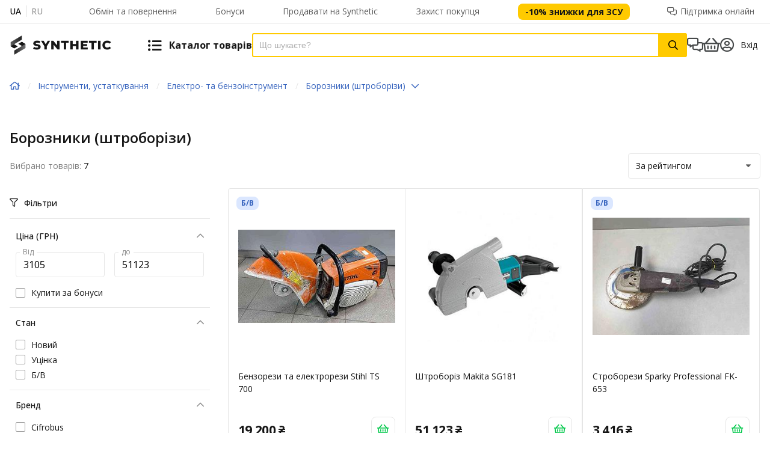

--- FILE ---
content_type: text/html;charset=utf-8
request_url: https://synthetic.ua/category/borozniki-shtroborizi/C717557
body_size: 45054
content:
<!DOCTYPE html><html  lang="uk" dir="ltr"><head><meta charset="utf-8">
<meta name="viewport" content="width=device-width, initial-scale=1">
<title>Борозники (штроборізи) на Synthetic.ua ▷ Купити Борозники (штроборізи) в Києві, Львові та всій Україні | Ціни та відгуки | Synthetic (Сінтетік)</title>
<link rel="preconnect" href="https://cdn.synthetic.com.ua">
<link rel="preconnect" href="https://synthetic.ua">
<link rel="preconnect" href="https://www.googletagmanager.com">
<link rel="preconnect" href="https://fonts.googleapis.com">
<link rel="preconnect" href="https://fonts.gstatic.com" crossorigin>
<link rel="stylesheet" href="https://fonts.googleapis.com/css2?family=Open+Sans:wght@300..800&display=swap">
<link rel="stylesheet" href="https://fonts.googleapis.com/css2?family=Montserrat:wght@300..800&display=swap">
<style>.h1,h1{font-size:3.2rem;line-height:3.6rem}.h1,.h2,h1,h2{font-weight:500;margin:0 0 1.6rem}.h2,h2{font-size:2.4rem;line-height:3.2rem}.h3,h3{font-size:2.1rem;line-height:3rem}.h3,.h4,h3,h4{font-weight:500;margin:0 0 1.6rem}.h4,h4{font-size:1.8rem;line-height:2.4rem}.h5,h5{font-size:1.6rem}.h5,.h6,h5,h6{font-weight:500;line-height:2.2rem;margin:0 0 1.6rem}.h6,h6{font-size:1.5rem}.link{display:inline;text-decoration:none}p{font-size:1.4rem;line-height:2rem;margin-bottom:1.6rem}ol,ul{margin-bottom:2.6rem;padding-left:1.6rem}ol li,ul li{padding:.4rem 0}ol ol,ol ul,ul ol,ul ul{margin-bottom:0}table{border-spacing:0;width:100%}table tr th{border-bottom:1px solid #b8b8b8;color:#b8b8b8;font-weight:400;padding:0 .7rem .8rem;text-align:left}table tr th:first-child{padding-left:0}table tr th:last-child{padding-right:0}table tr td{border-bottom:1px solid #b8b8b8;padding:2.5rem .7rem}table tr td:first-child{padding-left:0}table tr td:last-child{padding-right:0}.description{font-size:1.5rem;line-height:160%}.description img{max-width:100%}.description__item:first-child,.description__item:first-child h1:first-child,.description__item:first-child h2:first-child,.description__item:first-child h3:first-child,.description__item:first-child h4:first-child,.description__item:first-child h5:first-child,.description__item:first-child h6:first-child{margin-top:0}.description h1,.description h2,.description h3,.description h4,.description h5,.description h6{font-weight:400;margin-bottom:1.6rem;margin-top:2.4rem}.description h1,.description h2,.description h3,.description h4,.description h5,.description h6,.description p{line-height:160%}.description h1:last-child,.description h2:last-child,.description h3:last-child,.description h4:last-child,.description h5:last-child,.description h6:last-child,.description p:last-child{margin-bottom:0}.description p{font-size:1.5rem;line-height:160%;margin-bottom:1.6rem;min-height:1px}.description p br:only-child{display:none}.description li{line-height:160%;list-style:none;margin-bottom:.5rem;margin-left:1.4rem;padding:0;position:relative}.description li:before{background-color:#161616;border-radius:50%;content:"";display:block;height:.6rem;left:-1.4rem;position:absolute;top:.8rem;width:.6rem}.description ol,.description ul{margin-bottom:2.6rem;padding-left:1.6rem}.description ol li,.description ul li{list-style:initial;margin-left:0;position:static}.description ol li:before,.description ul li:before{content:none}.description ol{margin-top:1rem}.description ol>li{list-style:decimal}.description a{color:#3764be}.description__video{line-height:1;max-width:415px}@media only screen and (max-width:767px){.description__video{height:calc(56.25vw - 1.8rem)}}@media only screen and (min-width:768px){.description__video{height:calc(56.25vw - 3.375rem);max-height:405px;max-width:720px;width:100%}}@media screen and (orientation:landscape) and (max-height:600px){.description__video{height:253px;width:450px}}@media only screen and (min-width:1024px){.description__video{height:calc(56.25vw - 29.1375rem);max-width:627px}}@media only screen and (min-width:1300px){.description__video{height:35.3rem}}.form-row{display:flex}@media only screen and (max-width:739px){.form-row{margin-bottom:1.6rem}}@media only screen and (min-width:768px){.form-row{margin-bottom:2.5rem}}.form-row:last-of-type{margin-bottom:0}@media only screen and (max-width:739px){.form-row__title{margin-bottom:.8rem}}@media only screen and (min-width:768px){.form-row__title{font-size:1.6rem;margin-bottom:1.2rem}}.form-row__text{color:#7e7e7e;margin:.8rem 0 0}.form-row__text-single{margin-top:-1rem}.form-column{padding-right:2rem}.form-column:last-child{padding-right:0}.form-buttons{align-items:center;display:flex;margin-top:.5rem}@media only screen and (max-width:739px){.form-buttons>*{margin-right:1rem}}@media only screen and (min-width:768px){.form-buttons>*{margin-right:1.7rem}}.form-buttons>:last-child{margin-right:0}.grecaptcha-badge{visibility:hidden}.v--modal-block-scroll{height:100vh}@media only screen and (max-width:767px){.modal-body{padding:1.6rem}}@media only screen and (min-width:768px){.modal-body{padding:2.5rem}}.modal-body__head{align-items:flex-start;display:flex;justify-content:space-between;margin-bottom:2.5rem}.modal-body__title{font-weight:700;margin-bottom:0}@media only screen and (max-width:767px){.modal-body__title{font-size:2.2rem;line-height:3rem}}@media only screen and (min-width:768px){.modal-body__title{font-size:2.4rem;line-height:3.2rem}}.modal-body__close{color:#8a8a8a;cursor:pointer;flex-shrink:0;line-height:1;transition:opacity .2s}.modal-body__close--right{position:absolute;right:2rem;top:2.5rem}@media only screen and (max-width:767px){.modal-body__close{font-size:2.2rem;padding:.5rem;transform:translate(.5rem)}}@media only screen and (min-width:768px){.modal-body__close{font-size:3rem}}.modal-body__close:hover{opacity:.7}.modal-body__close:focus{opacity:.7;outline:none}@media only screen and (max-width:767px){.modal--full-mobile .vfm--body,.modal--full-mobile.vfm--body,.modal--full-mobile.vfm__content--scrollable-body{border-radius:0!important;margin-bottom:0;margin-top:0;max-width:none!important;padding:0}.modal-body--full-mobile{display:flex;flex-direction:column;min-height:100vh;padding-bottom:80px}.modal-body--full-mobile .form,.modal-body--full-mobile form{display:block}.modal-body--full-mobile .form-buttons{background:#fff;bottom:0;left:0;padding:1.6rem;position:fixed;width:100%}}.modal-error{align-items:center;display:flex;flex-direction:column;text-align:center}.modal-error__ico{color:#ffca00;font-size:4.5rem}.modal-error__title{margin:1rem 0 .5rem}.modal-error__desc{line-height:2.4rem;margin-bottom:2rem;max-width:28.5rem}@media only screen and (max-width:767px){.modal-error__button{width:100%}}@media only screen and (min-width:1024px){.modal-error__title{margin-top:1.6rem}.modal-error__desc{margin-bottom:2.6rem}}.header .v--modal-overlay{z-index:9999}.vue-slider-dot{position:absolute;transition:all 0s;z-index:5}.vue-slider-dot:focus{outline:none}.vue-slider-dot-tooltip{position:absolute;visibility:hidden}.vue-slider-dot-hover:hover .vue-slider-dot-tooltip,.vue-slider-dot-tooltip-show{visibility:visible}.vue-slider-dot-tooltip-top{left:50%;top:-10px;transform:translate(-50%,-100%)}.vue-slider-dot-tooltip-bottom{bottom:-10px;left:50%;transform:translate(-50%,100%)}.vue-slider-dot-tooltip-left{left:-10px;top:50%;transform:translate(-100%,-50%)}.vue-slider-dot-tooltip-right{right:-10px;top:50%;transform:translate(100%,-50%)}.vue-slider-marks{height:100%;position:relative;width:100%}.vue-slider-mark{position:absolute;z-index:1}.vue-slider-ltr .vue-slider-mark,.vue-slider-rtl .vue-slider-mark{height:100%;top:50%;width:0}.vue-slider-ltr .vue-slider-mark-step,.vue-slider-rtl .vue-slider-mark-step{top:0}.vue-slider-ltr .vue-slider-mark-label,.vue-slider-rtl .vue-slider-mark-label{margin-top:10px;top:100%}.vue-slider-ltr .vue-slider-mark{transform:translate(-50%,-50%)}.vue-slider-ltr .vue-slider-mark-step{left:0}.vue-slider-ltr .vue-slider-mark-label{left:50%;transform:translate(-50%)}.vue-slider-rtl .vue-slider-mark{transform:translate(50%,-50%)}.vue-slider-rtl .vue-slider-mark-step{right:0}.vue-slider-rtl .vue-slider-mark-label{right:50%;transform:translate(50%)}.vue-slider-btt .vue-slider-mark,.vue-slider-ttb .vue-slider-mark{height:0;left:50%;width:100%}.vue-slider-btt .vue-slider-mark-step,.vue-slider-ttb .vue-slider-mark-step{left:0}.vue-slider-btt .vue-slider-mark-label,.vue-slider-ttb .vue-slider-mark-label{left:100%;margin-left:10px}.vue-slider-btt .vue-slider-mark{transform:translate(-50%,50%)}.vue-slider-btt .vue-slider-mark-step{top:0}.vue-slider-btt .vue-slider-mark-label{top:50%;transform:translateY(-50%)}.vue-slider-ttb .vue-slider-mark{transform:translate(-50%,-50%)}.vue-slider-ttb .vue-slider-mark-step{bottom:0}.vue-slider-ttb .vue-slider-mark-label{bottom:50%;transform:translateY(50%)}.vue-slider-mark-label,.vue-slider-mark-step{position:absolute}.vue-slider{box-sizing:content-box;display:block;position:relative;-webkit-user-select:none;-moz-user-select:none;user-select:none;-webkit-tap-highlight-color:rgba(0,0,0,0)}.vue-slider-rail{height:100%;position:relative;transition-property:width,height,left,right,top,bottom;width:100%}.vue-slider-process{position:absolute;z-index:1}.vue-slider-disabled{cursor:not-allowed;opacity:.5}.vue-slider-rail{background-color:#ccc;border-radius:15px}.vue-slider-process{background-color:#3498db;border-radius:15px}.vue-slider-mark{z-index:4}.vue-slider-mark:first-child .vue-slider-mark-step,.vue-slider-mark:last-child .vue-slider-mark-step{display:none}.vue-slider-mark-step{background-color:#00000029;border-radius:50%;height:100%;width:100%}.vue-slider-mark-label{font-size:14px;white-space:nowrap}.vue-slider-dot-handle{background-color:#fff;box-shadow:.5px .5px 2px 1px #00000052;height:100%;width:100%}.vue-slider-dot-handle-focus{box-shadow:0 0 1px 2px #3498db5c}.vue-slider-dot-handle-disabled{background-color:#ccc;cursor:not-allowed}.vue-slider-dot-tooltip-inner{background-color:#3498db;border-color:#3498db;border-radius:5px;box-sizing:content-box;color:#fff;font-size:14px;min-width:20px;padding:2px 5px;text-align:center;white-space:nowrap}.vue-slider-dot-tooltip-inner:after{content:"";position:absolute}.vue-slider-dot-tooltip-inner-top:after{border:5px solid transparent;border-top-color:inherit;height:0;left:50%;top:100%;transform:translate(-50%);width:0}.vue-slider-dot-tooltip-inner-bottom:after{border:5px solid transparent;border-bottom-color:inherit;bottom:100%;height:0;left:50%;transform:translate(-50%);width:0}.vue-slider-dot-tooltip-inner-left:after{border:5px solid transparent;border-left-color:inherit;height:0;left:100%;top:50%;transform:translateY(-50%);width:0}.vue-slider-dot-tooltip-inner-right:after{border:5px solid transparent;border-right-color:inherit;height:0;right:100%;top:50%;transform:translateY(-50%);width:0}.vue-slider-dot-tooltip-wrapper{opacity:0;transition:all .3s}.vue-slider-dot-tooltip-wrapper-show{opacity:1}.vue-slider-rail{background-color:#ffca004d}.vue-slider-process{background-color:#ffca00}.vue-slider-dot{z-index:1!important}.vue-slider-dot-handle{background:#ffca00;border:4px solid #fff;border-radius:50%;bottom:-.3rem;box-shadow:0 1px 4px #00000026;box-sizing:border-box;cursor:pointer;left:-.3rem;right:-.3rem;top:-.3rem}:root{--slider-height:5px;--slider-connect-bg:#ffca00;--slider-tooltip-bg:#ffca00;--slider-handle-ring-color:hsla(0,0%,9%,.05)}.Vue-Toastification__container{box-sizing:border-box;color:#fff;display:flex;flex-direction:column;min-height:100%;padding:4px;pointer-events:none;position:fixed;width:600px;z-index:9999}@media only screen and (min-width:600px){.Vue-Toastification__container.top-center,.Vue-Toastification__container.top-left,.Vue-Toastification__container.top-right{top:1em}.Vue-Toastification__container.bottom-center,.Vue-Toastification__container.bottom-left,.Vue-Toastification__container.bottom-right{bottom:1em;flex-direction:column-reverse}.Vue-Toastification__container.bottom-left,.Vue-Toastification__container.top-left{left:1em}.Vue-Toastification__container.bottom-left .Vue-Toastification__toast,.Vue-Toastification__container.top-left .Vue-Toastification__toast{margin-right:auto}@supports not (-moz-appearance:none){.Vue-Toastification__container.bottom-left .Vue-Toastification__toast--rtl,.Vue-Toastification__container.top-left .Vue-Toastification__toast--rtl{margin-left:auto;margin-right:unset}}.Vue-Toastification__container.bottom-right,.Vue-Toastification__container.top-right{right:1em}.Vue-Toastification__container.bottom-right .Vue-Toastification__toast,.Vue-Toastification__container.top-right .Vue-Toastification__toast{margin-left:auto}@supports not (-moz-appearance:none){.Vue-Toastification__container.bottom-right .Vue-Toastification__toast--rtl,.Vue-Toastification__container.top-right .Vue-Toastification__toast--rtl{margin-left:unset;margin-right:auto}}.Vue-Toastification__container.bottom-center,.Vue-Toastification__container.top-center{left:50%;margin-left:-300px}.Vue-Toastification__container.bottom-center .Vue-Toastification__toast,.Vue-Toastification__container.top-center .Vue-Toastification__toast{margin-left:auto;margin-right:auto}}@media only screen and (max-width:600px){.Vue-Toastification__container{left:0;margin:0;padding:0;width:100vw}.Vue-Toastification__container .Vue-Toastification__toast{width:100%}.Vue-Toastification__container.top-center,.Vue-Toastification__container.top-left,.Vue-Toastification__container.top-right{top:0}.Vue-Toastification__container.bottom-center,.Vue-Toastification__container.bottom-left,.Vue-Toastification__container.bottom-right{bottom:0;flex-direction:column-reverse}}.Vue-Toastification__toast{border-radius:8px;box-shadow:0 1px 10px #0000001a,0 2px 15px #0000000d;box-sizing:border-box;direction:ltr;display:inline-flex;font-family:Open Sans,sans-serif;justify-content:space-between;margin-bottom:1rem;max-height:800px;max-width:600px;min-height:64px;min-width:326px;overflow:hidden;padding:22px 24px;pointer-events:auto;position:relative;transform:translateZ(0)}.Vue-Toastification__toast--rtl{direction:rtl}.Vue-Toastification__toast--default,.Vue-Toastification__toast--error,.Vue-Toastification__toast--info,.Vue-Toastification__toast--success,.Vue-Toastification__toast--warning{background-color:#fff;color:#161616}@media only screen and (max-width:600px){.Vue-Toastification__toast{border-radius:0;margin-bottom:.5rem}}.Vue-Toastification__toast-body{flex:1;font-size:16px;line-height:24px;white-space:pre-wrap;word-break:break-word}.Vue-Toastification__toast-component-body{flex:1}.Vue-Toastification__toast.disable-transition{animation:none!important}.Vue-Toastification__close-button{align-items:center;background:transparent;border:none;color:#fff;cursor:pointer;font-size:24px;font-weight:700;line-height:24px;opacity:.3;outline:none;padding:0 0 0 10px;transition:.3s ease;transition:visibility 0s,opacity .2s linear}.Vue-Toastification__close-button:focus,.Vue-Toastification__close-button:hover{opacity:1}.Vue-Toastification__toast:not(:hover) .Vue-Toastification__close-button.show-on-hover{opacity:0}.Vue-Toastification__toast--rtl .Vue-Toastification__close-button{padding-left:unset;padding-right:10px}@keyframes scale-x-frames{0%{transform:scaleX(1)}to{transform:scaleX(0)}}.Vue-Toastification__progress-bar{animation:scale-x-frames linear 1 forwards;background-color:#ffffffb3;bottom:0;height:5px;left:0;position:absolute;transform-origin:left;width:100%;z-index:10000}.Vue-Toastification__toast--rtl .Vue-Toastification__progress-bar{left:unset;right:0;transform-origin:right}.Vue-Toastification__icon{align-items:center;background:transparent;border:none;height:100%;margin:auto 18px auto 0;outline:none;padding:0;transition:.3s ease;width:20px}.Vue-Toastification__toast--rtl .Vue-Toastification__icon{margin:auto 0 auto 18px}@keyframes fadeOutTop{0%{opacity:1;transform:translateY(0)}to{opacity:0;transform:translateY(-50px)}}@keyframes fadeOutLeft{0%{opacity:1;transform:translate(0)}to{opacity:0;transform:translate(-50px)}}@keyframes fadeOutBottom{0%{opacity:1;transform:translateY(0)}to{opacity:0;transform:translateY(50px)}}@keyframes fadeOutRight{0%{opacity:1;transform:translate(0)}to{opacity:0;transform:translate(50px)}}@keyframes fadeInLeft{0%{opacity:0;transform:translate(-50px)}to{opacity:1;transform:translate(0)}}@keyframes fadeInRight{0%{opacity:0;transform:translate(50px)}to{opacity:1;transform:translate(0)}}@keyframes fadeInTop{0%{opacity:0;transform:translateY(-50px)}to{opacity:1;transform:translateY(0)}}@keyframes fadeInBottom{0%{opacity:0;transform:translateY(50px)}to{opacity:1;transform:translateY(0)}}.Vue-Toastification__fade-enter-active.bottom-left,.Vue-Toastification__fade-enter-active.top-left{animation-name:fadeInLeft}.Vue-Toastification__fade-enter-active.bottom-right,.Vue-Toastification__fade-enter-active.top-right{animation-name:fadeInRight}.Vue-Toastification__fade-enter-active.top-center{animation-name:fadeInTop}.Vue-Toastification__fade-enter-active.bottom-center{animation-name:fadeInBottom}.Vue-Toastification__fade-leave-active:not(.disable-transition).bottom-left,.Vue-Toastification__fade-leave-active:not(.disable-transition).top-left{animation-name:fadeOutLeft}.Vue-Toastification__fade-leave-active:not(.disable-transition).bottom-right,.Vue-Toastification__fade-leave-active:not(.disable-transition).top-right{animation-name:fadeOutRight}.Vue-Toastification__fade-leave-active:not(.disable-transition).top-center{animation-name:fadeOutTop}.Vue-Toastification__fade-leave-active:not(.disable-transition).bottom-center{animation-name:fadeOutBottom}.Vue-Toastification__fade-enter-active,.Vue-Toastification__fade-leave-active{animation-duration:.75s;animation-fill-mode:both}.Vue-Toastification__fade-move{transition-duration:.4s;transition-property:all;transition-timing-function:ease-in-out}@media only screen and (max-width:767px){.Vue-Toastification__container{padding:1.2rem 1.2rem 0!important}}.Vue-Toastification__toast{border-radius:.8rem;margin-bottom:1.5rem}@media only screen and (max-width:767px){.Vue-Toastification__toast{margin-bottom:1rem}}.toast__body{font-size:1.6rem!important;font-weight:500!important;line-height:1.8rem}.toast--success i[class*=" icon-"],.toast--success i[class^=icon-]{background-color:#00c84a}.toast--error i[class*=" icon-"],.toast--error i[class^=icon-]{background-color:#de1c24}.toast,.toast--error,.toast--success{align-items:center;border-radius:8px!important;justify-content:flex-start;padding:0 3rem 0 1.6rem!important}.toast i[class*=" icon-"],.toast i[class^=icon-],.toast--error i[class*=" icon-"],.toast--error i[class^=icon-],.toast--success i[class*=" icon-"],.toast--success i[class^=icon-]{align-items:center;border-radius:50%;color:#fff;display:flex;flex-shrink:0;font-size:1.6rem!important;height:3.6rem!important;justify-content:center;margin-right:1.4rem!important;width:3.6rem!important}.toast-cash-back{border-top:.5rem solid #f5a80f;min-width:28rem;padding:1.1rem 1.6rem 1.6rem}body .buorg{background-color:#eee;border-bottom:none;border-top:none;color:#161616;font:Open Sans,sans-serif;width:100%;z-index:20}body .buorg #buorgul{display:none}body .buorg #buorgig{background:transparent;border:none;box-shadow:none;color:#3764be}body .buorg #buorgig:hover{color:#3764becc}.z-index__-1{z-index:-1}.z-index__0{z-index:0}.z-index__1{z-index:1}.z-index__2{z-index:2}.z-index__3{z-index:3}.z-index__4{z-index:4}.z-index__5{z-index:5}.z-index__6{z-index:6}.z-index__7{z-index:7}.z-index__8{z-index:8}.z-index__9{z-index:9}.z-index__10{z-index:10}.z-index__11{z-index:11}.z-index__12{z-index:12}.z-index__13{z-index:13}.z-index__14{z-index:14}.z-index__15{z-index:15}.z-index__16{z-index:16}.z-index__17{z-index:17}.z-index__18{z-index:18}.z-index__19{z-index:19}.z-index__20{z-index:20}.z-index__21{z-index:21}.z-index__22{z-index:22}.z-index__23{z-index:23}.z-index__24{z-index:24}.z-index__25{z-index:25}.z-index__26{z-index:26}.z-index__27{z-index:27}.z-index__28{z-index:28}.z-index__29{z-index:29}.z-index__30{z-index:30}.z-index__31{z-index:31}.z-index__32{z-index:32}.z-index__33{z-index:33}.z-index__34{z-index:34}.z-index__35{z-index:35}.z-index__36{z-index:36}.z-index__37{z-index:37}.z-index__38{z-index:38}.z-index__39{z-index:39}.z-index__40{z-index:40}.z-index__41{z-index:41}.z-index__42{z-index:42}.z-index__43{z-index:43}.z-index__44{z-index:44}.z-index__45{z-index:45}.z-index__46{z-index:46}.z-index__47{z-index:47}.z-index__48{z-index:48}.z-index__49{z-index:49}.z-index__50{z-index:50}.images-slider-pagination{align-items:center;display:flex;justify-content:center;margin-top:6px}.images-slider-pagination__bullet{background-color:#e7e7e7!important;border-radius:50%!important;cursor:pointer;height:10px!important;margin:0 2px;opacity:1!important;outline:none!important;position:relative;width:10px!important}@media only screen and (max-width:767px){.images-slider-pagination__bullet{height:8px!important;width:8px!important}}.images-slider-pagination__bullet--active{background-color:#ffca00!important;height:12px!important;width:12px!important}@media only screen and (max-width:767px){.images-slider-pagination__bullet--active{height:10px!important;width:10px!important}}.swiper-button-disabled{cursor:auto!important;opacity:.4}.swiper-slide{background-color:#fff}.carousel .swiper-slide{display:flex;height:auto}.swiper-button-lock{display:none!important}.swiper-pagination-bullet-active{background-color:#ffca00}.component-fade-enter-active,.component-fade-leave-active{transition:opacity .3s ease}.component-fade-enter,.component-fade-leave-to{opacity:0}.ps .ps__rail-x.ps--clicking,.ps .ps__rail-x:focus,.ps .ps__rail-x:hover,.ps .ps__rail-y.ps--clicking,.ps .ps__rail-y:focus,.ps .ps__rail-y:hover{background-color:transparent!important}.ps__thumb-y{width:4px!important}.ps__thumb-x{height:4px!important}.ps .ps__rail-x.ps--clicking,.ps .ps__rail-x:focus,.ps .ps__rail-x:hover,.ps .ps__rail-y.ps--clicking,.ps .ps__rail-y:focus,.ps .ps__rail-y:hover,.ps--focus>.ps__rail-x,.ps--focus>.ps__rail-y,.ps--scrolling-x>.ps__rail-x,.ps--scrolling-y>.ps__rail-y,.ps:hover>.ps__rail-x,.ps:hover>.ps__rail-y{opacity:1!important}.category__list--large{-moz-column-gap:1.6rem;column-gap:1.6rem;display:grid;grid-template-columns:repeat(2,1fr);padding:0;row-gap:1.6rem}@media screen and (min-width:520px){.category__list--large{grid-template-columns:repeat(3,1fr)}}@media only screen and (min-width:768px){.category__list--large{grid-template-columns:repeat(4,1fr)}}@media only screen and (min-width:1024px){.category__list--large{grid-template-columns:repeat(6,1fr);row-gap:2.4rem}}@media only screen and (min-width:1300px){.category__list--large{grid-template-columns:repeat(8,1fr)}}@media only screen and (min-width:1561px){.category__list--large{grid-template-columns:repeat(11,1fr)}}.category__list--large li,.category__list--large ul{padding:0}.category__list--large svg{aspect-ratio:1}.category__list--wide{-moz-column-gap:1.6rem;column-gap:1.6rem;display:grid;grid-template-columns:repeat(3,1fr);padding:0;row-gap:.8rem}.category__list--wide>li{min-height:360px}.category__list--wide li,.category__list--wide ul{padding:0}@media screen and (max-width:1024px){.category__list--wide{grid-template-columns:100%;margin:0 -30px}.category__list--wide>li{min-height:260px}}@media screen and (max-width:767px){.category__list--wide{margin:0 -16px}}.category__list--extrawide{-moz-column-gap:2.4rem;column-gap:2.4rem;display:grid;grid-template-columns:repeat(3,1fr);padding:0;row-gap:1.6rem}@media screen and (max-width:1024px){.category__list--extrawide{grid-template-columns:1fr;margin:0 -30px}.category__list--extrawide>li{height:260px}}@media screen and (max-width:767px){.category__list--extrawide{margin:0 -16px}}@media screen and (min-width:1025px){.category__list--extrawide>li{min-height:282px}.category__list--extrawide>:first-child{grid-row-end:3;grid-row-start:1;min-height:580px}.category__list--extrawide>:nth-child(2){grid-row-end:3;grid-row-start:1}}*,:after,:before{box-sizing:border-box;margin:0}pre{font-family:Open Sans,sans-serif!important;white-space:normal!important}html{font-size:62.5%;-ms-text-size-adjust:100%;-webkit-text-size-adjust:100%;-moz-osx-font-smoothing:grayscale;-webkit-font-smoothing:antialiased;box-sizing:border-box}body,html{font-family:Open Sans,sans-serif;-webkit-overflow-scrolling:touch}body{color:#161616;font-size:1.4rem;line-height:2rem;overflow-x:hidden;-webkit-tap-highlight-color:rgba(255,255,255,.08);scroll-behavior:smooth;scrollbar-gutter:stable}@media only screen and (min-width:768px) and (max-width:1024px){body.menu-opened{overflow:hidden}body.menu-opened .main__container{display:none}}@media only screen and (max-width:767px){body.menu-opened{overflow:hidden}body.menu-opened .main__container{display:none}}@media only screen and (min-width:1024px){@supports (-webkit-appearance:none){body::-webkit-scrollbar{height:9px;-webkit-transition:.2s ease;transition:.2s ease;width:9px}body::-webkit-scrollbar-track{background-color:#f5f5f5b3}body::-webkit-scrollbar-thumb{background-color:#b0b0b0;border-radius:4px}body::-webkit-scrollbar-thumb:hover{background-color:#ffca00e6}}}#__layout>.main,#__nuxt>.main{display:flex;flex-direction:column;min-height:100vh;min-height:100dvh}img.hidden-image{opacity:0;position:absolute}sup{text-transform:lowercase}.loading-overlay{background-color:#ffffff80;bottom:0;left:0;position:absolute;right:0;top:0;z-index:1}.loading-overlay.z-index__4{z-index:4}.overflowed{scrollbar-gutter:stable}.overflowed,.overflowed-msg{overflow:hidden}.video-container{height:0;overflow:hidden;padding-bottom:56.25%;padding-top:30px;position:relative}.video-container embed,.video-container iframe,.video-container object{height:100%;left:0;position:absolute;top:0;width:100%}.not-wrap{overflow:hidden;text-overflow:ellipsis;white-space:nowrap}.link{color:#3764be;cursor:pointer;transition:.25s ease-in-out}.link:hover{color:#3764becc}@media only screen and (max-width:1299px){.show-from-wide{display:none!important}}@media only screen and (min-width:1300px){.show-until-wide{display:none!important}}@media only screen and (max-width:1024px){.show-from-desktop{display:none!important}}@media only screen and (min-width:1025px){.show-until-desktop{display:none!important}}@media only screen and (max-width:767px){.show-from-tablet{display:none!important}}@media only screen and (min-width:768px){.show-until-tablet{display:none!important}}@media only screen and (max-width:1024px){.not-container-until-desktop{padding:0}}.show-more{align-items:center;display:flex;justify-content:space-between;max-width:100%}.show-more:after,.show-more:before{background:#d8d8d8;content:"";display:inline-block;height:1px;width:100%}.show-more:before{margin-right:1.6rem}.show-more:after{margin-left:1.6rem}img{pointer-events:none}@keyframes rotate{to{transform:rotate(1turn)}}.menu-mobile__categories{cursor:pointer;list-style:none;margin:0;padding:0;position:relative;width:100%}.y-video{max-height:100%;width:100%}.slide-up-enter-active,.slide-up-leave-active{transition:transform .25s ease,opacity .2s ease}.slide-up-enter{opacity:0;transform:translateY(100%)}.slide-up-enter-to{opacity:1;transform:translateY(0)}.slide-up-leave{opacity:1}.slide-up-leave-to{opacity:0;transform:translateY(100%)}.hidden-input{caret-color:transparent;font-size:1.6rem;height:.1px;min-width:0;padding:0;position:absolute;width:.1px;z-index:-999999}.hidden-input,.hidden-input:focus{border-left:none;border-right:none;border-top:none}.hidden-input:focus{background:none;outline:none}</style>
<style>@font-face{font-display:block;font-family:icomoon;font-style:normal;font-weight:400;src:url(https://cdn.synthetic.com.ua/mp-front/1766243774/_nuxt/icomoon.CD3GXiOq.eot?e7aw7t);src:url(https://cdn.synthetic.com.ua/mp-front/1766243774/_nuxt/icomoon.CD3GXiOq.eot?e7aw7t#iefix) format("embedded-opentype"),url(https://cdn.synthetic.com.ua/mp-front/1766243774/_nuxt/icomoon.Ce03jcOj.ttf?e7aw7t) format("truetype"),url(https://cdn.synthetic.com.ua/mp-front/1766243774/_nuxt/icomoon.DeP4exvV.woff?e7aw7t) format("woff"),url(https://cdn.synthetic.com.ua/mp-front/1766243774/_nuxt/icomoon.CvyHi8Ug.svg?e7aw7t#icomoon) format("svg")}[class*=" icon-"],[class^=icon-]{font-family:icomoon!important;speak:never;font-style:normal;font-variant:normal;font-weight:400;line-height:1;text-transform:none;-webkit-font-smoothing:antialiased;-moz-osx-font-smoothing:grayscale}.icon-check-circle-plus:before{content:""}.icon-sizeer:before{content:""}.icon-media:before{content:""}.icon-share:before{content:""}.icon-tiktok:before{content:""}.icon-facebook:before{content:""}.icon-instagram:before{content:""}.icon-mail:before{content:""}.icon-cart-full:before{content:""}.icon-cart:before{content:""}.icon-money-check:before{content:""}.icon-volume-mute:before{content:""}.icon-volume:before{content:""}.icon-shield:before{content:""}.icon-eye:before{content:""}.icon-badge-percent:before{content:""}.icon-eye-invisible:before{content:""}.icon-vision:before{content:""}.icon-hryvnia:before{content:""}.icon-pause:before{content:""}.icon-play:before{content:""}.icon-monobank:before{content:""}.icon-share-arrow:before{content:""}.icon-right-arrow:before{content:""}.icon-horn:before{content:""}.icon-card-view-list:before{content:""}.icon-attention-triangle:before{content:""}.icon-message:before{content:""}.icon-trash-light-outline:before{content:""}.icon-copy-outline:before{content:""}.icon-pen-outlined:before{content:""}.icon-trash:before{content:""}.icon-vertical-dots:before{content:""}.icon-left-arrow:before{content:""}.icon-history:before{content:""}.icon-checkbox:before{content:""}.icon-remuneration:before{content:""}.icon-reviews-solid:before{content:""}.icon-attention-circle:before{content:""}.icon-photo:before{content:""}.icon-up-arrow:before{content:""}.icon-copied:before{content:""}.icon-youtube:before{content:""}.icon-tshirt:before{content:""}.icon-money:before{content:""}.icon-pen:before{content:""}.icon-phone-office:before{content:""}.icon-baby:before{content:""}.icon-cheeseburger:before{content:""}.icon-tire:before{content:""}.icon-tools:before{content:""}.icon-washer:before{content:""}.icon-hand-holding-heart:before{content:""}.icon-table-tennis:before{content:""}.icon-tv:before{content:""}.icon-mobile:before{content:""}.icon-laptop:before{content:""}.icon-trash-alt:before{content:""}.icon-star-exclamation-light:before{content:""}.icon-times-circle:before{content:""}.icon-smile:before{content:""}.icon-meh:before{content:""}.icon-frown:before{content:""}.icon-share-alt-light:before{content:""}.icon-signal-4-solid:before{content:""}.icon-signal-3-solid:before{content:""}.icon-signal-2-solid:before{content:""}.icon-signal-1-solid:before{content:""}.icon-paper-plane:before{content:""}.icon-file:before{content:""}.icon-paperclip:before{content:""}.icon-download:before{content:""}.icon-sync:before{content:""}.icon-key:before{content:""}.icon-phone-alt:before{content:""}.icon-exclamation-circle:before{content:""}.icon-box-open-light:before{content:""}.icon-image:before{content:""}.icon-synthetic-price:before{content:""}.icon-sms:before{content:""}.icon-location:before{content:""}.icon-copied-to-clipboard:before{content:""}.icon-profile:before{content:""}.icon-piggy-bank:before{content:""}.icon-clock:before{content:""}.icon-minus:before{content:""}.icon-plus:before{content:""}.icon-delete:before{content:""}.icon-subscriptions:before{content:""}.icon-spinner-third:before{content:""}.icon-info-solid:before{content:""}.icon-login:before{content:""}.icon-logout:before{content:""}.icon-notification:before{content:""}.icon-redo:before{content:""}.icon-check-circle-filled:before{content:""}.icon-exit:before{content:""}.icon-reviews:before{content:""}.icon-payments:before{content:""}.icon-orders:before{content:""}.icon-balance:before{content:""}.icon-attention:before{content:""}.icon-sort:before{content:""}.icon-times:before{content:""}.icon-search:before{content:""}.icon-user-circle:before{content:""}.icon-menu:before{content:""}.icon-synthetic:before{content:""}.icon-card-view-3:before{content:""}.icon-card-view-2:before{content:""}.icon-card-view-1:before{content:""}.icon-filter:before{content:""}.icon-thank:before{content:""}.icon-smile-badly:before{content:""}.icon-smile-satisfactorily:before{content:""}.icon-smile-perfectly:before{content:""}.icon-images:before{content:""}.icon-thumbs-doun:before{content:""}.icon-thumbs-up:before{content:""}.icon-truck:before{content:""}.icon-check:before{content:""}.icon-check-solid:before{content:""}.icon-check-circle-minus:before{content:""}.icon-home:before{content:""}.icon-link:before{content:""}.icon-reply:before{content:""}.icon-wallet:before{content:""}.icon-calendar-alt:before{content:""}.icon-chevron-left-solid:before{content:""}.icon-chevron-right-solid:before{content:""}.icon-chevron-up-solid:before{content:""}.icon-chevron-down-solid:before{content:""}.icon-chevron-left:before{content:""}.icon-chevron-right:before{content:""}.icon-chevron-down:before{content:""}.icon-chevron-up:before{content:""}.icon-comments-alt:before{content:""}.icon-balance-scale:before{content:""}.icon-balance-scale-light:before{content:""}.icon-heart:before{content:""}.icon-heart-solid:before{content:""}.icon-check-circle:before{content:""}.icon-star-half-alt:before{content:""}.icon-star-solid:before{content:""}.icon-star:before{content:""}.icon-times-light:before{content:""}.icon-undo:before{content:""}.icon-caret-down:before{content:""}.icon-caret-up:before{content:""}.icon-caret-right:before{content:""}.icon-external-link:before{content:""}.icon-chevron-double-down:before{content:""}.icon-chevron-double-up:before{content:""}.icon-info-circle:before{content:""}.icon-phone:before{content:""}</style>
<style>@font-face{font-family:swiper-icons;font-style:normal;font-weight:400;src:url(data:application/font-woff;charset=utf-8;base64,\ [base64]//wADZ2x5ZgAAAywAAADMAAAD2MHtryVoZWFkAAABbAAAADAAAAA2E2+eoWhoZWEAAAGcAAAAHwAAACQC9gDzaG10eAAAAigAAAAZAAAArgJkABFsb2NhAAAC0AAAAFoAAABaFQAUGG1heHAAAAG8AAAAHwAAACAAcABAbmFtZQAAA/gAAAE5AAACXvFdBwlwb3N0AAAFNAAAAGIAAACE5s74hXjaY2BkYGAAYpf5Hu/j+W2+MnAzMYDAzaX6QjD6/4//Bxj5GA8AuRwMYGkAPywL13jaY2BkYGA88P8Agx4j+/8fQDYfA1AEBWgDAIB2BOoAeNpjYGRgYNBh4GdgYgABEMnIABJzYNADCQAACWgAsQB42mNgYfzCOIGBlYGB0YcxjYGBwR1Kf2WQZGhhYGBiYGVmgAFGBiQQkOaawtDAoMBQxXjg/wEGPcYDDA4wNUA2CCgwsAAAO4EL6gAAeNpj2M0gyAACqxgGNWBkZ2D4/wMA+xkDdgAAAHjaY2BgYGaAYBkGRgYQiAHyGMF8FgYHIM3DwMHABGQrMOgyWDLEM1T9/w8UBfEMgLzE////P/5//f/V/xv+r4eaAAeMbAxwIUYmIMHEgKYAYjUcsDAwsLKxc3BycfPw8jEQA/[base64]/uznmfPFBNODM2K7MTQ45YEAZqGP81AmGGcF3iPqOop0r1SPTaTbVkfUe4HXj97wYE+yNwWYxwWu4v1ugWHgo3S1XdZEVqWM7ET0cfnLGxWfkgR42o2PvWrDMBSFj/IHLaF0zKjRgdiVMwScNRAoWUoH78Y2icB/yIY09An6AH2Bdu/UB+yxopYshQiEvnvu0dURgDt8QeC8PDw7Fpji3fEA4z/PEJ6YOB5hKh4dj3EvXhxPqH/SKUY3rJ7srZ4FZnh1PMAtPhwP6fl2PMJMPDgeQ4rY8YT6Gzao0eAEA409DuggmTnFnOcSCiEiLMgxCiTI6Cq5DZUd3Qmp10vO0LaLTd2cjN4fOumlc7lUYbSQcZFkutRG7g6JKZKy0RmdLY680CDnEJ+UMkpFFe1RN7nxdVpXrC4aTtnaurOnYercZg2YVmLN/d/gczfEimrE/fs/bOuq29Zmn8tloORaXgZgGa78yO9/cnXm2BpaGvq25Dv9S4E9+5SIc9PqupJKhYFSSl47+Qcr1mYNAAAAeNptw0cKwkAAAMDZJA8Q7OUJvkLsPfZ6zFVERPy8qHh2YER+3i/BP83vIBLLySsoKimrqKqpa2hp6+jq6RsYGhmbmJqZSy0sraxtbO3sHRydnEMU4uR6yx7JJXveP7WrDycAAAAAAAH//wACeNpjYGRgYOABYhkgZgJCZgZNBkYGLQZtIJsFLMYAAAw3ALgAeNolizEKgDAQBCchRbC2sFER0YD6qVQiBCv/H9ezGI6Z5XBAw8CBK/m5iQQVauVbXLnOrMZv2oLdKFa8Pjuru2hJzGabmOSLzNMzvutpB3N42mNgZGBg4GKQYzBhYMxJLMlj4GBgAYow/P/PAJJhLM6sSoWKfWCAAwDAjgbRAAB42mNgYGBkAIIbCZo5IPrmUn0hGA0AO8EFTQAA)}:root{--swiper-theme-color:#007aff}:host{display:block;margin-left:auto;margin-right:auto;position:relative;z-index:1}.swiper{display:block;list-style:none;margin-left:auto;margin-right:auto;overflow:hidden;padding:0;position:relative;z-index:1}.swiper-vertical>.swiper-wrapper{flex-direction:column}.swiper-wrapper{box-sizing:content-box;display:flex;height:100%;position:relative;transition-property:transform;transition-timing-function:var(--swiper-wrapper-transition-timing-function,initial);width:100%;z-index:1}.swiper-android .swiper-slide,.swiper-ios .swiper-slide,.swiper-wrapper{transform:translateZ(0)}.swiper-horizontal{touch-action:pan-y}.swiper-vertical{touch-action:pan-x}.swiper-slide{display:block;flex-shrink:0;height:100%;position:relative;transition-property:transform;width:100%}.swiper-slide-invisible-blank{visibility:hidden}.swiper-autoheight,.swiper-autoheight .swiper-slide{height:auto}.swiper-autoheight .swiper-wrapper{align-items:flex-start;transition-property:transform,height}.swiper-backface-hidden .swiper-slide{backface-visibility:hidden;transform:translateZ(0)}.swiper-3d.swiper-css-mode .swiper-wrapper{perspective:1200px}.swiper-3d .swiper-wrapper{transform-style:preserve-3d}.swiper-3d{perspective:1200px}.swiper-3d .swiper-cube-shadow,.swiper-3d .swiper-slide{transform-style:preserve-3d}.swiper-css-mode>.swiper-wrapper{overflow:auto;scrollbar-width:none;-ms-overflow-style:none}.swiper-css-mode>.swiper-wrapper::-webkit-scrollbar{display:none}.swiper-css-mode>.swiper-wrapper>.swiper-slide{scroll-snap-align:start start}.swiper-css-mode.swiper-horizontal>.swiper-wrapper{scroll-snap-type:x mandatory}.swiper-css-mode.swiper-vertical>.swiper-wrapper{scroll-snap-type:y mandatory}.swiper-css-mode.swiper-free-mode>.swiper-wrapper{scroll-snap-type:none}.swiper-css-mode.swiper-free-mode>.swiper-wrapper>.swiper-slide{scroll-snap-align:none}.swiper-css-mode.swiper-centered>.swiper-wrapper:before{content:"";flex-shrink:0;order:9999}.swiper-css-mode.swiper-centered>.swiper-wrapper>.swiper-slide{scroll-snap-align:center center;scroll-snap-stop:always}.swiper-css-mode.swiper-centered.swiper-horizontal>.swiper-wrapper>.swiper-slide:first-child{margin-inline-start:var(--swiper-centered-offset-before)}.swiper-css-mode.swiper-centered.swiper-horizontal>.swiper-wrapper:before{height:100%;min-height:1px;width:var(--swiper-centered-offset-after)}.swiper-css-mode.swiper-centered.swiper-vertical>.swiper-wrapper>.swiper-slide:first-child{margin-block-start:var(--swiper-centered-offset-before)}.swiper-css-mode.swiper-centered.swiper-vertical>.swiper-wrapper:before{height:var(--swiper-centered-offset-after);min-width:1px;width:100%}.swiper-3d .swiper-slide-shadow,.swiper-3d .swiper-slide-shadow-bottom,.swiper-3d .swiper-slide-shadow-left,.swiper-3d .swiper-slide-shadow-right,.swiper-3d .swiper-slide-shadow-top{height:100%;left:0;pointer-events:none;position:absolute;top:0;width:100%;z-index:10}.swiper-3d .swiper-slide-shadow{background:#00000026}.swiper-3d .swiper-slide-shadow-left{background-image:linear-gradient(270deg,rgba(0,0,0,.5),transparent)}.swiper-3d .swiper-slide-shadow-right{background-image:linear-gradient(90deg,rgba(0,0,0,.5),transparent)}.swiper-3d .swiper-slide-shadow-top{background-image:linear-gradient(0deg,rgba(0,0,0,.5),transparent)}.swiper-3d .swiper-slide-shadow-bottom{background-image:linear-gradient(180deg,rgba(0,0,0,.5),transparent)}.swiper-lazy-preloader{border:4px solid var(--swiper-preloader-color,var(--swiper-theme-color));border-radius:50%;border-top:4px solid transparent;box-sizing:border-box;height:42px;left:50%;margin-left:-21px;margin-top:-21px;position:absolute;top:50%;transform-origin:50%;width:42px;z-index:10}.swiper-watch-progress .swiper-slide-visible .swiper-lazy-preloader,.swiper:not(.swiper-watch-progress) .swiper-lazy-preloader{animation:swiper-preloader-spin 1s linear infinite}.swiper-lazy-preloader-white{--swiper-preloader-color:#fff}.swiper-lazy-preloader-black{--swiper-preloader-color:#000}@keyframes swiper-preloader-spin{0%{transform:rotate(0)}to{transform:rotate(1turn)}}</style>
<style>.swiper-fade.swiper-free-mode .swiper-slide{transition-timing-function:ease-out}.swiper-fade .swiper-slide{pointer-events:none;transition-property:opacity}.swiper-fade .swiper-slide .swiper-slide{pointer-events:none}.swiper-fade .swiper-slide-active,.swiper-fade .swiper-slide-active .swiper-slide-active{pointer-events:auto}</style>
<style>.swiper-pagination{position:absolute;text-align:center;transform:translateZ(0);transition:opacity .3s;z-index:10}.swiper-pagination.swiper-pagination-hidden{opacity:0}.swiper-pagination-disabled>.swiper-pagination,.swiper-pagination.swiper-pagination-disabled{display:none!important}.swiper-horizontal>.swiper-pagination-bullets,.swiper-pagination-bullets.swiper-pagination-horizontal,.swiper-pagination-custom,.swiper-pagination-fraction{bottom:var(--swiper-pagination-bottom,8px);left:0;top:var(--swiper-pagination-top,auto);width:100%}.swiper-pagination-bullets-dynamic{font-size:0;overflow:hidden}.swiper-pagination-bullets-dynamic .swiper-pagination-bullet{position:relative;transform:scale(.33)}.swiper-pagination-bullets-dynamic .swiper-pagination-bullet-active,.swiper-pagination-bullets-dynamic .swiper-pagination-bullet-active-main{transform:scale(1)}.swiper-pagination-bullets-dynamic .swiper-pagination-bullet-active-prev{transform:scale(.66)}.swiper-pagination-bullets-dynamic .swiper-pagination-bullet-active-prev-prev{transform:scale(.33)}.swiper-pagination-bullets-dynamic .swiper-pagination-bullet-active-next{transform:scale(.66)}.swiper-pagination-bullets-dynamic .swiper-pagination-bullet-active-next-next{transform:scale(.33)}.swiper-pagination-bullet{background:var(--swiper-pagination-bullet-inactive-color,#000);border-radius:var(--swiper-pagination-bullet-border-radius,50%);display:inline-block;height:var(--swiper-pagination-bullet-height,var(--swiper-pagination-bullet-size,8px));opacity:var(--swiper-pagination-bullet-inactive-opacity,.2);width:var(--swiper-pagination-bullet-width,var(--swiper-pagination-bullet-size,8px))}button.swiper-pagination-bullet{-webkit-appearance:none;-moz-appearance:none;appearance:none;border:none;box-shadow:none;margin:0;padding:0}.swiper-pagination-clickable .swiper-pagination-bullet{cursor:pointer}.swiper-pagination-bullet:only-child{display:none!important}.swiper-pagination-bullet-active{background:var(--swiper-pagination-color,var(--swiper-theme-color));opacity:var(--swiper-pagination-bullet-opacity,1)}.swiper-pagination-vertical.swiper-pagination-bullets,.swiper-vertical>.swiper-pagination-bullets{left:var(--swiper-pagination-left,auto);right:var(--swiper-pagination-right,8px);top:50%;transform:translate3d(0,-50%,0)}.swiper-pagination-vertical.swiper-pagination-bullets .swiper-pagination-bullet,.swiper-vertical>.swiper-pagination-bullets .swiper-pagination-bullet{display:block;margin:var(--swiper-pagination-bullet-vertical-gap,6px) 0}.swiper-pagination-vertical.swiper-pagination-bullets.swiper-pagination-bullets-dynamic,.swiper-vertical>.swiper-pagination-bullets.swiper-pagination-bullets-dynamic{top:50%;transform:translateY(-50%);width:8px}.swiper-pagination-vertical.swiper-pagination-bullets.swiper-pagination-bullets-dynamic .swiper-pagination-bullet,.swiper-vertical>.swiper-pagination-bullets.swiper-pagination-bullets-dynamic .swiper-pagination-bullet{display:inline-block;transition:transform .2s,top .2s}.swiper-horizontal>.swiper-pagination-bullets .swiper-pagination-bullet,.swiper-pagination-horizontal.swiper-pagination-bullets .swiper-pagination-bullet{margin:0 var(--swiper-pagination-bullet-horizontal-gap,4px)}.swiper-horizontal>.swiper-pagination-bullets.swiper-pagination-bullets-dynamic,.swiper-pagination-horizontal.swiper-pagination-bullets.swiper-pagination-bullets-dynamic{left:50%;transform:translate(-50%);white-space:nowrap}.swiper-horizontal>.swiper-pagination-bullets.swiper-pagination-bullets-dynamic .swiper-pagination-bullet,.swiper-pagination-horizontal.swiper-pagination-bullets.swiper-pagination-bullets-dynamic .swiper-pagination-bullet{transition:transform .2s,left .2s}.swiper-horizontal.swiper-rtl>.swiper-pagination-bullets-dynamic .swiper-pagination-bullet{transition:transform .2s,right .2s}.swiper-pagination-fraction{color:var(--swiper-pagination-fraction-color,inherit)}.swiper-pagination-progressbar{background:var(--swiper-pagination-progressbar-bg-color,rgba(0,0,0,.25));position:absolute}.swiper-pagination-progressbar .swiper-pagination-progressbar-fill{background:var(--swiper-pagination-color,var(--swiper-theme-color));height:100%;left:0;position:absolute;top:0;transform:scale(0);transform-origin:left top;width:100%}.swiper-rtl .swiper-pagination-progressbar .swiper-pagination-progressbar-fill{transform-origin:right top}.swiper-horizontal>.swiper-pagination-progressbar,.swiper-pagination-progressbar.swiper-pagination-horizontal,.swiper-pagination-progressbar.swiper-pagination-vertical.swiper-pagination-progressbar-opposite,.swiper-vertical>.swiper-pagination-progressbar.swiper-pagination-progressbar-opposite{height:var(--swiper-pagination-progressbar-size,4px);left:0;top:0;width:100%}.swiper-horizontal>.swiper-pagination-progressbar.swiper-pagination-progressbar-opposite,.swiper-pagination-progressbar.swiper-pagination-horizontal.swiper-pagination-progressbar-opposite,.swiper-pagination-progressbar.swiper-pagination-vertical,.swiper-vertical>.swiper-pagination-progressbar{height:100%;left:0;top:0;width:var(--swiper-pagination-progressbar-size,4px)}.swiper-pagination-lock{display:none}</style>
<style>:root{--swiper-navigation-size:44px}.swiper-button-next,.swiper-button-prev{align-items:center;color:var(--swiper-navigation-color,var(--swiper-theme-color));cursor:pointer;display:flex;height:var(--swiper-navigation-size);justify-content:center;margin-top:calc(0px - var(--swiper-navigation-size)/2);position:absolute;top:var(--swiper-navigation-top-offset,50%);width:calc(var(--swiper-navigation-size)/44*27);z-index:10}.swiper-button-next.swiper-button-disabled,.swiper-button-prev.swiper-button-disabled{cursor:auto;opacity:.35;pointer-events:none}.swiper-button-next.swiper-button-hidden,.swiper-button-prev.swiper-button-hidden{cursor:auto;opacity:0;pointer-events:none}.swiper-navigation-disabled .swiper-button-next,.swiper-navigation-disabled .swiper-button-prev{display:none!important}.swiper-button-next svg,.swiper-button-prev svg{height:100%;-o-object-fit:contain;object-fit:contain;transform-origin:center;width:100%}.swiper-rtl .swiper-button-next svg,.swiper-rtl .swiper-button-prev svg{transform:rotate(180deg)}.swiper-button-prev,.swiper-rtl .swiper-button-next{left:var(--swiper-navigation-sides-offset,10px);right:auto}.swiper-button-lock{display:none}.swiper-button-next:after,.swiper-button-prev:after{font-family:swiper-icons;font-size:var(--swiper-navigation-size);font-variant:normal;letter-spacing:0;line-height:1;text-transform:none!important}.swiper-button-prev:after,.swiper-rtl .swiper-button-next:after{content:"prev"}.swiper-button-next,.swiper-rtl .swiper-button-prev{left:auto;right:var(--swiper-navigation-sides-offset,10px)}.swiper-button-next:after,.swiper-rtl .swiper-button-prev:after{content:"next"}</style>
<style>.swiper-zoom-container{align-items:center;display:flex;height:100%;justify-content:center;text-align:center;width:100%}.swiper-zoom-container>canvas,.swiper-zoom-container>img,.swiper-zoom-container>svg{max-height:100%;max-width:100%;-o-object-fit:contain;object-fit:contain}.swiper-slide-zoomed{cursor:move;touch-action:none}</style>
<style>.swiper-scrollbar{background:var(--swiper-scrollbar-bg-color,rgba(0,0,0,.1));border-radius:var(--swiper-scrollbar-border-radius,10px);position:relative;touch-action:none}.swiper-scrollbar-disabled>.swiper-scrollbar,.swiper-scrollbar.swiper-scrollbar-disabled{display:none!important}.swiper-horizontal>.swiper-scrollbar,.swiper-scrollbar.swiper-scrollbar-horizontal{bottom:var(--swiper-scrollbar-bottom,4px);height:var(--swiper-scrollbar-size,4px);left:var(--swiper-scrollbar-sides-offset,1%);position:absolute;top:var(--swiper-scrollbar-top,auto);width:calc(100% - var(--swiper-scrollbar-sides-offset, 1%)*2);z-index:50}.swiper-scrollbar.swiper-scrollbar-vertical,.swiper-vertical>.swiper-scrollbar{height:calc(100% - var(--swiper-scrollbar-sides-offset, 1%)*2);left:var(--swiper-scrollbar-left,auto);position:absolute;right:var(--swiper-scrollbar-right,4px);top:var(--swiper-scrollbar-sides-offset,1%);width:var(--swiper-scrollbar-size,4px);z-index:50}.swiper-scrollbar-drag{background:var(--swiper-scrollbar-drag-bg-color,rgba(0,0,0,.5));border-radius:var(--swiper-scrollbar-border-radius,10px);height:100%;left:0;position:relative;top:0;width:100%}.swiper-scrollbar-cursor-drag{cursor:move}.swiper-scrollbar-lock{display:none}</style>
<style>.swiper-free-mode>.swiper-wrapper{margin:0 auto;transition-timing-function:ease-out}</style>
<style>.ps{overflow:hidden!important;overflow-anchor:none;-ms-overflow-style:none;touch-action:auto;-ms-touch-action:auto}.ps__rail-x{bottom:0;height:15px}.ps__rail-x,.ps__rail-y{display:none;opacity:0;position:absolute;transition:background-color .2s linear,opacity .2s linear;-webkit-transition:background-color .2s linear,opacity .2s linear}.ps__rail-y{right:0;width:15px}.ps--active-x>.ps__rail-x,.ps--active-y>.ps__rail-y{background-color:transparent;display:block}.ps--focus>.ps__rail-x,.ps--focus>.ps__rail-y,.ps--scrolling-x>.ps__rail-x,.ps--scrolling-y>.ps__rail-y,.ps:hover>.ps__rail-x,.ps:hover>.ps__rail-y{opacity:.6}.ps .ps__rail-x.ps--clicking,.ps .ps__rail-x:focus,.ps .ps__rail-x:hover,.ps .ps__rail-y.ps--clicking,.ps .ps__rail-y:focus,.ps .ps__rail-y:hover{background-color:#eee;opacity:.9}.ps__thumb-x{bottom:2px;height:6px;transition:background-color .2s linear,height .2s ease-in-out;-webkit-transition:background-color .2s linear,height .2s ease-in-out}.ps__thumb-x,.ps__thumb-y{background-color:#aaa;border-radius:6px;position:absolute}.ps__thumb-y{right:2px;transition:background-color .2s linear,width .2s ease-in-out;-webkit-transition:background-color .2s linear,width .2s ease-in-out;width:6px}.ps__rail-x.ps--clicking .ps__thumb-x,.ps__rail-x:focus>.ps__thumb-x,.ps__rail-x:hover>.ps__thumb-x{background-color:#999;height:11px}.ps__rail-y.ps--clicking .ps__thumb-y,.ps__rail-y:focus>.ps__thumb-y,.ps__rail-y:hover>.ps__thumb-y{background-color:#999;width:11px}@supports (-ms-overflow-style:none){.ps{overflow:auto!important}}@media (-ms-high-contrast:none),screen and (-ms-high-contrast:active){.ps{overflow:auto!important}}.ps{position:relative}</style>
<style>.loader[data-v-c312a5f1]{align-items:center;display:flex;height:100%;justify-content:center}.loader span[data-v-c312a5f1]{border-radius:50%;display:inline-block;margin:35px 5px;opacity:0}@media only screen and (max-width:767px){.loader span[data-v-c312a5f1]{margin:25px 2px}}.loader span[data-v-c312a5f1]:first-child{animation:opacitychange-c312a5f1 1s ease-in-out infinite}.loader span[data-v-c312a5f1]:nth-child(2){animation:opacitychange-c312a5f1 1s ease-in-out .33s infinite}.loader span[data-v-c312a5f1]:nth-child(3){animation:opacitychange-c312a5f1 1s ease-in-out .66s infinite}.loader--primary span[data-v-c312a5f1]{background-color:#ffca00}.loader--white span[data-v-c312a5f1]{background-color:#fff}.loader--accent span[data-v-c312a5f1]{background-color:#00c84a}.loader--lg span[data-v-c312a5f1]{height:1.5rem;width:1.5rem}@media only screen and (min-width:768px){.loader--lg span[data-v-c312a5f1]{height:2rem;width:2rem}}.loader--md span[data-v-c312a5f1]{height:1.2rem;width:1.2rem}@media only screen and (min-width:768px){.loader--md span[data-v-c312a5f1]{height:1.5rem;width:1.5rem}}.loader--sm span[data-v-c312a5f1]{height:.8rem;width:.8rem}@media only screen and (min-width:768px){.loader--sm span[data-v-c312a5f1]{height:1rem;width:1rem}}.loader--xs span[data-v-c312a5f1]{height:.3rem;width:.3rem}@media only screen and (min-width:768px){.loader--xs span[data-v-c312a5f1]{height:.5rem;width:.5rem}}@keyframes opacitychange-c312a5f1{0%,to{opacity:0}60%{opacity:1}}</style>
<style>.button[data-v-06f48c71]{align-items:center;background-color:#ffca00;border:none;border-radius:.8rem;color:#fff;cursor:pointer;display:flex;font-family:Open Sans,sans-serif;font-size:1.4rem;height:4.8rem;justify-content:center;-webkit-justify-content:center;min-width:14rem;outline:none!important;padding:0 2rem;position:relative;text-decoration:none;white-space:nowrap}@media (max-width:340px){.button[data-v-06f48c71]{padding:0 1.4rem}}.button__cn[data-v-06f48c71]{align-items:center;display:flex;justify-content:center;margin:0 auto}.button .prefix[data-v-06f48c71]{padding-right:.8rem;position:relative;top:.1rem}.button .suffix[data-v-06f48c71]{padding-left:1.6rem;position:relative;top:.1rem}.button--primary[data-v-06f48c71]{background-color:#ffca00;color:#161616;font-size:16px;font-weight:500;transition:background-color .3s,box-shadow .3s}.button--primary[data-v-06f48c71]:hover{background-color:#ffca00cc}.button--primary.button--outline[data-v-06f48c71]{background-color:transparent;border:.2rem solid #ffca00;color:#161616}.button--primary.button--outline[data-v-06f48c71]:hover{box-shadow:inset 0 0 0 .1rem #ffca00;box-sizing:border-box}.button--primary.button--outline:hover [class*=" icon-"][data-v-06f48c71],.button--primary.button--outline:hover [class^=icon-][data-v-06f48c71]{opacity:.8}.button--secondary[data-v-06f48c71]{background:#f0f0f0;color:#161616;transition:background .3s,box-shadow .3s}.button--secondary[data-v-06f48c71]:hover{background:#e7e7e7}.button--secondary.button--outline[data-v-06f48c71]{background-color:transparent;border:.2rem solid #e5e5e5;color:#3764be}.button--secondary.button--outline[data-v-06f48c71]:hover{box-shadow:inset 0 0 0 .1rem #e5e5e5}.button--accent[data-v-06f48c71]{background:#00c84a;font-size:1.6rem;font-weight:500;transition:background-color .3s,box-shadow .3s}.button--accent[data-v-06f48c71]:hover{background-color:#00b744}.button--accent.button--outline[data-v-06f48c71]{background:transparent;border:.2rem solid #00c84a;color:#161616}.button--accent.button--outline [class*=" icon-"][data-v-06f48c71],.button--accent.button--outline [class^=icon-][data-v-06f48c71]{color:#00c84a}.button--accent.button--outline[data-v-06f48c71]:hover{box-shadow:inset 0 0 0 .1rem #00c84a}.button--accent.button--outline:hover [class*=" icon-"][data-v-06f48c71],.button--accent.button--outline:hover [class^=icon-][data-v-06f48c71]{opacity:.8}.button--simple[data-v-06f48c71]{background-color:#fff;box-shadow:0 2px 8px #00000040;color:#3764be;height:3.2rem;min-width:auto;padding:0 1.6rem;transition:box-shadow .3s,color .3s}.button--simple[data-v-06f48c71]:hover{box-shadow:0 2px 8px #00000026;color:#5f83cb}.button--error[data-v-06f48c71]{background-color:#de1c24;color:#fff;transition:background-color .3s,border-color .3s}.button--error[data-v-06f48c71]:hover{background-color:#de1c24cc}.button--error.button--outline[data-v-06f48c71]{background-color:transparent;border:.2rem solid #de1c24;color:#161616}.button--error.button--outline[data-v-06f48c71]:hover{border-color:#de1c24cc}.button--link[data-v-06f48c71]{background-color:transparent;color:#3764be;display:inline-flex;font-size:1.4rem;font-weight:400;height:auto;min-width:auto;padding:0;transition:color .3s}.button--link.button--small[data-v-06f48c71]{font-size:1.2rem;height:auto;line-height:1.8rem;padding-left:0;padding-right:0}@media only screen and (max-width:767px){.button--link.button--small-mobile[data-v-06f48c71]{font-size:1.2rem;height:auto;line-height:1.8rem;padding-left:0;padding-right:0}}.button--link.button--disabled[data-v-06f48c71]{background:transparent!important;color:#a2a2a2!important;pointer-events:none}.button--link[data-v-06f48c71]:hover{color:#5f83cb}.button--full-width[data-v-06f48c71]{width:100%}.button--disabled[data-v-06f48c71]{background:#f3f3f3!important;border:none!important;color:#a2a2a2!important;pointer-events:none;transition:background .3s,border-color .3s}.button--disabled.button--simple[data-v-06f48c71]{border:none!important;box-shadow:0 2px 8px #00000026!important}.button--disabled .prefix[data-v-06f48c71],.button--disabled .sufix[data-v-06f48c71]{opacity:.4}.button__loader[data-v-06f48c71]{border-radius:.8rem;bottom:0;left:0;position:absolute;right:0;top:0}.button__loader--primary[data-v-06f48c71]{background:#ffca00}.button__loader--secondary[data-v-06f48c71]{background:#f0f0f0}.button__loader--accent[data-v-06f48c71]{background:#00c84a}.button__loader--outline[data-v-06f48c71],.button__loader--simple[data-v-06f48c71]{background-color:#fff}.button--small[data-v-06f48c71]{height:4rem;padding-left:1.3rem;padding-right:1.3rem}.button--small .prefix[data-v-06f48c71]{padding-right:.6rem;top:.2rem}.button--small .suffix[data-v-06f48c71]{padding-left:.6rem;top:.2rem}@media only screen and (max-width:1024px){.button--small-mobile[data-v-06f48c71]{height:4rem;padding-left:1.3rem;padding-right:1.3rem}.button--small-mobile .prefix[data-v-06f48c71]{padding-right:.6rem;top:.2rem}.button--small-mobile .suffix[data-v-06f48c71]{padding-left:.6rem;top:.2rem}}.button--extra-small[data-v-06f48c71]{border-radius:.4rem;border-width:.1rem!important;font-size:1.2rem;font-weight:400;height:2.4rem;line-height:1.4rem;padding-left:.8rem;padding-right:.8rem}</style>
<style>:root{--header-top-height:38px;--header-background:#fff;--header_border-bottom:.1rem solid #e3e3e3;--header-secondary-color:#5c5c5c;--header-mobile-height:68px;--secondary-font-color:#8a8a8a;--font-color:#161616;--primary-color:#ffca00;--secondary-color:#171922;--accent-color:#00c84a}</style>
<style>.landing__footer[data-v-936f13a2]{background-color:#fafafb;margin-top:auto}.landing__footer-logo[data-v-936f13a2]{display:flex;justify-content:center;padding:30px 0 25px}.landing__footer-icons[data-v-936f13a2]{display:flex;justify-content:center;padding-bottom:24px}@media only screen and (min-width:768px){.landing__footer-icons[data-v-936f13a2]{padding-bottom:30px}}.landing__footer-icons a[data-v-936f13a2]{color:#161616;font-size:24px;padding:0 11px;text-decoration:none}@media only screen and (min-width:768px){.landing__footer-icons a[data-v-936f13a2]{font-size:30px}}.landing__copyright[data-v-936f13a2]{border-top:1px solid #e5e5e5;color:#8a8a8a;padding:9px 0;text-align:center}</style>
<style>.landing-404-wrapper[data-v-d46c694c]{display:flex;justify-content:center}.landing-404[data-v-d46c694c]{display:flex;flex-direction:column;min-height:100vh;padding:100px 14px 0;width:100%}@media screen and (min-width:768px){.landing-404[data-v-d46c694c]{max-width:455px;padding:150px 24px 0}}.landing-404__img[data-v-d46c694c]{align-items:center;background:transparent url([data-uri]) 50% 50% no-repeat;background-size:contain;display:flex;height:205px;justify-content:center;margin-bottom:15px}@media screen and (min-width:768px){.landing-404__img[data-v-d46c694c]{margin-bottom:25px}}.landing-404__title[data-v-d46c694c]{font-size:38px;font-weight:700;margin-bottom:30px;text-align:center}@media screen and (min-width:768px){.landing-404__title[data-v-d46c694c]{font-size:42px;margin-bottom:40px}}.landing-404__text[data-v-d46c694c]{font-size:20px;font-weight:500;margin-bottom:50px;text-align:center}@media screen and (min-width:768px){.landing-404__text[data-v-d46c694c]{font-size:24px;margin-bottom:60px}}</style>
<style>.wrapper[data-v-b9bcb5d0]{align-items:center;display:flex;justify-content:center;margin-top:-11.6rem;min-height:100vh}@media screen and (max-width:860px){.wrapper[data-v-b9bcb5d0]{margin-top:-6rem;min-height:100vh}}.error-page[data-v-b9bcb5d0]{margin:0 auto;max-width:860px;text-align:center}@media screen and (max-width:860px){.error-page[data-v-b9bcb5d0]{max-width:328px}}.error-page__image-wrapper[data-v-b9bcb5d0]{position:relative}.error-page__number[data-v-b9bcb5d0]{color:#161616;font-family:Open Sans,sans-serif;font-size:500px;font-style:normal;font-weight:700;line-height:586px;opacity:.07}@media screen and (max-width:860px){.error-page__number[data-v-b9bcb5d0]{font-size:190px;line-height:223px}}.error-page__title[data-v-b9bcb5d0]{font-size:3.2rem;font-weight:700;line-height:3.6rem;text-align:center;width:100%}@media screen and (max-width:860px){.error-page__title[data-v-b9bcb5d0]{font-size:2.1rem;line-height:2.4rem}}.error-page__text[data-v-b9bcb5d0]{color:#70706d;margin:7px auto 20px;width:100%}@media screen and (max-width:860px){.error-page__text[data-v-b9bcb5d0]{margin:5px auto 24px}}.error-page__message[data-v-b9bcb5d0]{display:flex;flex-wrap:wrap;justify-content:center}.error-page__img[data-v-b9bcb5d0]{bottom:32px;left:235px;position:absolute;width:390px}.error-page__img-small[data-v-b9bcb5d0]{bottom:32px;left:257px;position:absolute;width:348px}@media screen and (max-width:860px){.error-page__img-small[data-v-b9bcb5d0]{bottom:9px;left:83px;width:162px}.error-page__img[data-v-b9bcb5d0]{bottom:9px;left:73px;width:182px}}.error-page__button[data-v-b9bcb5d0]{width:182px}</style>
<style>.main[data-v-b477e9b1]{position:relative}.main__container[data-v-b477e9b1]{padding-bottom:6.5rem}@media only screen and (max-width:767px){.main__container[data-v-b477e9b1]{padding-bottom:4rem}}</style>
<style>.top-bar{background-color:var(--header-background);border-bottom:var(--header_border-bottom);color:var(--header-secondary-color);flex-shrink:0;position:relative}.top-bar__container{align-items:center;display:grid;grid-template-columns:20rem 4fr auto;height:var(--header-top-height);grid-gap:3rem}@media only screen and (min-width:1024px) and (max-width:1300px){.top-bar__container{grid-template-columns:7rem 4fr auto}}.top-bar__links{align-items:center;display:flex;flex-grow:1;flex-wrap:wrap;justify-content:flex-start}@media only screen and (min-width:1024px) and (max-width:1300px){.top-bar__links{justify-content:space-around}}.top-bar__link{color:#5c5c5c;margin-right:5rem;text-decoration:none;transition:color .3s}@media only screen and (min-width:1024px) and (max-width:1300px){.top-bar__link{margin-right:0}}.top-bar__link:hover{color:#8d8d8d}.top-bar__link:last-child{margin-right:0}.top-bar__link-red{background:#e92908;border-radius:4px;color:#fff;font-size:1.2rem;font-weight:700;padding:3px 5px}.top-bar__support{color:#5c5c5c;width:15.5rem}</style>
<style>.link-zsu[data-v-b9993f2c]{background-color:#ffca00;border-radius:8px;color:#161616;cursor:pointer;display:inline-block;font-size:1.4rem;font-weight:700;padding:4px 12px 3px;text-decoration:none}.link-zsu--medium[data-v-b9993f2c]{border-radius:16px;height:45px}.link-zsu--large[data-v-b9993f2c],.link-zsu--medium[data-v-b9993f2c]{align-items:center;display:flex;font-size:2.4rem;font-weight:600;justify-content:center;width:100%}.link-zsu--large[data-v-b9993f2c]{height:64px}</style>
<style>.chat-support[data-v-47b91b8a]{color:inherit;font-size:inherit}.chat-support__icon[data-v-47b91b8a]{display:inline-block;font-size:inherit;position:relative;top:.1rem}.chat-support__title[data-v-47b91b8a]{color:inherit;cursor:pointer;display:inline-block;font-size:1.4rem;margin-left:.6rem}.chat-support__title[data-v-47b91b8a]:hover{color:#8d8d8d}</style>
<style>.header[data-v-1969eb8a]{position:sticky;top:0;transition:transform .2s ease;will-change:transform}.desktop-menu[data-v-1969eb8a]{top:130px;transform:translate(-1.4rem);z-index:23}.shadow-overlay[data-v-1969eb8a]{background-color:#0006;height:100vh;left:0;position:fixed;top:0;width:100vw}</style>
<style>.menu[data-v-40c87678]{position:absolute}.menu__bordered-wrapper[data-v-40c87678]{background:#fff;border-radius:4px;display:flex;height:52.5rem;overflow:hidden}.menu__is-opened[data-v-40c87678]{position:fixed}.menu__is-opened[data-v-40c87678]:before{border-bottom:6px solid #fff;border-left:6px solid transparent;border-right:6px solid transparent;content:"";height:0;left:25rem;position:absolute;top:-6px;width:0;z-index:2}</style>
<style>.group[data-v-56e11201]{border-left:1px solid #e7e7e7;box-sizing:border-box;margin:.6rem 0;width:28rem}.group[data-v-56e11201]:first-child{border:0}</style>
<style>.group__scroll{max-height:100%}.group .category{align-items:center;box-sizing:border-box;color:#161616;cursor:pointer;display:flex;font-size:1.4rem;line-height:1.6rem;padding:8px 14px;position:relative;text-decoration:none;will-change:font-weight}.group .category-with-bonuses{color:#009939}.group .category__icon{align-items:center;color:#161616;display:inline-flex;font-size:1.6rem;font-weight:400;height:16px;justify-content:center;margin-right:12px;opacity:.5;width:20px;will-change:opacity}.group .category__icon--bonuses{color:#009939;opacity:1}.group .category__arrow{align-items:center;color:#161616;display:flex;font-size:1.2rem;margin-left:auto;opacity:.4;padding-left:10px}.group .category__focused{background-color:#f5f5f5}.group .category__focused:before{background:#ffca00;border-radius:0 4px 4px 0;bottom:0;content:"";left:0;position:absolute;top:0;width:3px}.group .category__focused .group .category__arrow,.group .category__focused .group .category__icon{opacity:1}</style>
<style>.main-bar[data-v-3cff0304]{background-color:var(--header-background);padding:16px 0 12px;position:relative;width:100%}@media only screen and (max-width:1024px){.main-bar[data-v-3cff0304]{align-items:center;display:flex;left:0;max-height:var(--header-mobile-height);padding:12px 0 16px;width:100%}}.main-bar__container[data-v-3cff0304]{height:100%;width:100%;grid-gap:1.6rem}@media only screen and (max-width:1024px){.main-bar__container[data-v-3cff0304]{align-items:center;display:flex;justify-content:space-between}}@media only screen and (min-width:1025px){.main-bar__container[data-v-3cff0304]{display:grid;grid-template-columns:20rem auto;grid-gap:3rem}}.main-bar__burger[data-v-3cff0304]{display:inline-block;font-size:2.5rem;height:1.4rem;position:relative;width:2.5rem}.main-bar__burger-el[data-v-3cff0304]{background-color:#161616;border-radius:.8rem;display:block;height:.2rem;margin-bottom:.4rem;width:2.5rem}.main-bar__burger-el[data-v-3cff0304]:last-child{margin-bottom:0}.main-bar__burger[data-notify=true][data-v-3cff0304]:after{background:#00c84a;border-radius:50%;content:" ";display:block;height:1.2rem;position:absolute;right:-.6rem;top:-.6rem;width:1.2rem}.main-bar__logo[data-v-3cff0304]{align-items:center;display:flex;height:40px}.main-bar__logo a[data-v-3cff0304]{display:inline-block;font-size:0;line-height:0}.main-bar__right[data-v-3cff0304]{display:flex;grid-gap:1.6rem}@media only screen and (min-width:768px){.main-bar__right[data-v-3cff0304]{grid-gap:3rem}}.main-bar__search[data-v-3cff0304]{background-color:#fff}@media only screen and (max-width:1024px){.main-bar__search[data-v-3cff0304]{left:0;position:absolute;right:0;top:0}}@media only screen and (min-width:1025px){.main-bar__search[data-v-3cff0304]{display:block!important}}@media only screen and (max-width:1024px){.main-bar__cart-mobile[data-v-3cff0304]{display:flex;font-size:1.8rem;height:1.6rem;margin-left:1.3rem}.main-bar .slide-fade-enter-active[data-v-3cff0304],.main-bar .slide-fade-leave-active[data-v-3cff0304]{transition:transform .3s ease,opacity .2s ease}.main-bar .slide-fade-enter-from[data-v-3cff0304],.main-bar .slide-fade-leave-to[data-v-3cff0304]{opacity:0;transform:translateY(-100%)}.main-bar .slide-fade-enter-to[data-v-3cff0304],.main-bar .slide-fade-leave-from[data-v-3cff0304]{opacity:1;transform:translateY(0)}}</style>
<style>.catalog-menu-button[data-v-75bcf5b2]{align-items:center;cursor:pointer;display:flex;font-size:1.6rem;font-weight:700;line-height:2.3rem;max-height:40px;transition:color .3s;white-space:nowrap}.catalog-menu-button[data-v-75bcf5b2]:hover{color:#676767}.catalog-menu-button__icon[data-v-75bcf5b2]{font-size:2.3rem;margin-right:1.2rem}</style>
<style>.user-nav-link[data-v-e51ddad5]{align-items:center;color:#262626;cursor:pointer;display:flex;font-size:1.4rem;font-weight:400;position:relative;text-decoration:none;white-space:nowrap;grid-gap:1rem}.user-nav-link:hover .user-nav-link__icon[data-v-e51ddad5]{color:#676767}.user-nav-link__icon[data-v-e51ddad5]{color:#474a4b;font-size:2.4rem;line-height:2.4rem;transition:color .3s}.user-nav-link--counter[data-v-e51ddad5]:after{align-items:center;background-color:#00c84a;border-radius:50%;color:#fff;content:attr(data-count);display:flex;font-size:1.3rem;font-weight:500;height:2.3rem;justify-content:center;min-width:2.3rem;padding:0 .3rem;position:absolute;right:-.5rem;top:-.8rem}</style>
<style>.search[data-v-67b3c893]{min-width:0;width:100%}@media only screen and (max-width:1024px){.search[data-v-67b3c893]{max-width:100%;min-width:calc(100% - 8.1rem);padding:0;width:100%}}.search__hovered[data-v-67b3c893]{background-color:#e8e8e866!important;border-radius:4px}@media only screen and (max-width:1024px){.search__container[data-v-67b3c893]{padding:1.6rem}}.search__input-wrapper[data-v-67b3c893]{display:flex;position:relative;width:100%}.search__input-wrapper form[data-v-67b3c893]{width:100%}@media only screen and (max-width:767px){.search__input-wrapper[data-v-67b3c893]{left:-.4rem;width:calc(100% + .8rem)}}.search__input[data-v-67b3c893]{background:transparent;border:.2rem solid #ffca00;border-radius:3px 0 0 3px;font-size:1.6rem;height:40px;outline:none;padding:1rem 4rem 1.1rem 1rem;position:relative;width:100%}.search__input[data-v-67b3c893]::-moz-placeholder{color:#aeaeae;font-size:1.4rem;line-height:2rem}.search__input[data-v-67b3c893]::placeholder{color:#aeaeae;font-size:1.4rem;line-height:2rem}.search__input--filled[data-v-67b3c893]{background-color:transparent}@media only screen and (max-width:1024px){.search__input[data-v-67b3c893]{height:3.6rem}.search__input--filled[data-v-67b3c893]{padding:0 4rem}}.search__button[data-v-67b3c893]{align-items:center;background:#ffca00;border:none;border-radius:0 3px 3px 0;cursor:pointer;display:flex;flex-shrink:0;font-size:1.6rem;justify-content:center;outline:none;width:4.6rem}@media only screen and (min-width:1300px){.search__button[data-v-67b3c893]{font-size:2rem;width:6.8rem}}.search__button-back[data-v-67b3c893]{font-size:1.4rem;left:.9rem;padding:.4rem}.search__button-back[data-v-67b3c893],.search__button-close[data-v-67b3c893]{color:#a7a7a7;cursor:pointer;position:absolute;top:50%;transform:translateY(-50%)}.search__button-close[data-v-67b3c893]{font-size:1.8rem;right:5.6rem}@media only screen and (min-width:1300px){.search__button-close[data-v-67b3c893]{right:8.4rem}}.search__results[data-v-67b3c893]{background-color:#fff;border-radius:0 0 4px 4px;padding:.8rem 0 0}@media only screen and (max-width:1024px){.search__results[data-v-67b3c893]{left:0;padding:0 3rem .8rem;position:absolute;top:100%;width:100%}}@media only screen and (max-width:767px){.search__results[data-v-67b3c893]{padding:0 .8rem .8rem}}@media only screen and (min-width:1300px){.search__results-wrapper[data-v-67b3c893]{position:relative}}@media only screen and (min-width:1024px){.search__results-wrapper[data-v-67b3c893]{transform:translate(-3.8rem);width:calc(100% + 3.8rem)}}.search__history-clear[data-v-67b3c893]{padding:.4rem 0 .8rem 1.6rem}@media only screen and (min-width:1300px){.search__history-clear[data-v-67b3c893]{padding-top:.8rem;position:absolute;right:0;top:.2rem}}</style>
<style>.user-nav[data-v-5fb82104]{align-items:center;display:flex;height:40px}@media only screen and (min-width:1024px){.user-nav[data-v-5fb82104]{grid-gap:2.8rem}.user-nav__item-cart[data-v-5fb82104]{display:flex;justify-content:center;width:30px}}</style>
<style>.profile-label[data-v-c2a73beb]{align-items:center;display:flex;font-size:1.6rem;font-weight:500;opacity:1}.profile-label a[data-v-c2a73beb]{color:inherit;display:inline-block;display:flex;text-decoration:none}.profile-label__login[data-v-c2a73beb]{color:#161616;cursor:pointer;font-size:1.4rem;font-weight:400;height:1.3rem;line-height:1.6rem;margin-bottom:3px;padding:0 5px;text-decoration:none;transition:color .3s}.profile-label__login[data-v-c2a73beb]:hover{color:#8d8d8d}.profile-label__links[data-v-c2a73beb]{align-items:center;display:flex}.profile-label__icon[data-v-c2a73beb]{color:#474a4b;font-size:2.4rem;line-height:2.4rem;margin-right:5px}@media only screen and (max-width:1024px){.profile-label__icon[data-v-c2a73beb]{margin-right:2.1rem}}</style>
<style>.menu-mobile[data-v-ab11ee19]{background:#fff;bottom:0;box-shadow:2px 0 5px #00000040;display:flex;flex-direction:column;height:100vh;height:calc(var(--vh, 1vh)*100);left:0;max-width:36rem;overflow-x:hidden;overflow-y:auto;position:fixed;top:0;width:100%}@media only screen and (max-width:767px){.menu-mobile[data-v-ab11ee19]{max-width:100%}}.menu-mobile__header[data-v-ab11ee19]{align-items:center;border-bottom:1px solid #ececf0;display:flex;height:58px;justify-content:center;max-height:58px;min-height:58px;padding:0 46px;position:relative}.menu-mobile__header-button[data-v-ab11ee19]{align-items:center;color:#222;cursor:pointer;display:flex;font-size:2.2rem;height:100%;opacity:.4;position:absolute;text-decoration:none}.menu-mobile__header-button--prev[data-v-ab11ee19]{left:0;padding:0 16px}.menu-mobile__header-button--close[data-v-ab11ee19]{padding:0 16px;right:0}.menu-mobile__title[data-v-ab11ee19]{color:#161616;font-size:1.4rem;font-weight:700;line-height:2rem;overflow:hidden;text-overflow:ellipsis;white-space:nowrap}.menu-mobile__sale-for-zsu[data-v-ab11ee19]{padding:11px 16px 0}.menu-mobile__category[data-v-ab11ee19]{align-items:center;border-bottom:1px solid #ececf0;box-sizing:border-box;display:flex;min-height:4rem;position:relative}.menu-mobile__category[data-v-ab11ee19]:last-child{border-bottom:0}.menu-mobile__category-link[data-v-ab11ee19]{align-items:center;color:#161616;display:flex;font-size:1.4rem;height:100%;line-height:1.6rem;padding:0 16px;text-decoration:none}.menu-mobile__category-link--bonuses[data-v-ab11ee19]{color:#009939;opacity:1}.menu-mobile__icon[data-v-ab11ee19]{align-items:center;display:flex;font-size:1.6rem;font-weight:400;justify-content:center;margin-right:12px;opacity:.5;width:2rem;will-change:opacity}.menu-mobile__icon--bonuses[data-v-ab11ee19]{color:#009939;opacity:1}.menu-mobile__icon--large[data-v-ab11ee19]{height:100%;height:32px;margin-right:14px;opacity:1;width:32px}.menu-mobile__icon--large img[data-v-ab11ee19]{max-height:100%;max-width:100%;-o-object-fit:contain;object-fit:contain}.menu-mobile__arrow[data-v-ab11ee19]{align-items:center;color:#161616;display:flex;font-size:1.2rem;margin-left:auto;opacity:.4;padding-left:1rem}.fade-left-enter-active[data-v-ab11ee19],.fade-left-leave-active[data-v-ab11ee19],.fade-right-enter-active[data-v-ab11ee19],.fade-right-leave-active[data-v-ab11ee19],.menu-mobile-close-transition-enter-active[data-v-ab11ee19],.menu-mobile-close-transition-leave-active[data-v-ab11ee19],.menu-mobile-open-transition-enter-active[data-v-ab11ee19],.menu-mobile-open-transition-leave-active[data-v-ab11ee19]{transition:transform .3s}.menu-mobile-open-transition-enter[data-v-ab11ee19]{transform:translate(-100%)}.menu-mobile-close-transition-enter[data-v-ab11ee19],.menu-mobile-open-transition-leave-active[data-v-ab11ee19]{transform:translate(100%)}.menu-mobile-close-transition-leave-active[data-v-ab11ee19]{transform:translate(-100%)}.fade-left-enter[data-v-ab11ee19]{transform:translate(100%)}.fade-left-leave-active[data-v-ab11ee19],.fade-right-enter[data-v-ab11ee19]{transform:translate(-100%)}.fade-right-leave-active[data-v-ab11ee19]{transform:translate(100%)}</style>
<style>.category__preload-title{margin-bottom:1.6rem}.category__title{font-size:2.4rem;line-height:3.2rem}h1.category__title--wide,h2.category__title--wide{font-size:2.1rem;font-weight:700;line-height:3.1rem;margin-bottom:2.4rem;text-transform:uppercase}@media screen and (max-width:1024px){h1.category__title--wide,h2.category__title--wide{font-size:1.8rem;line-height:2.7rem;margin-bottom:1.2rem;text-align:center}}</style>
<style>.search-result[data-v-ed3c971b]{background-color:#fff;border-radius:0 0 4px 4px;left:0;position:absolute;top:100%;width:100%}@media only screen and (min-width:1024px){.search-result[data-v-ed3c971b]{display:flex;justify-content:center}}.search-result__wrapper[data-v-ed3c971b]{padding:.8rem 0 0}@media only screen and (max-width:767px){.search-result__wrapper[data-v-ed3c971b]{padding:0 .8rem .8rem}}@media only screen and (min-width:768px) and (max-width:1024px){.search-result__wrapper[data-v-ed3c971b]{padding:0 3rem .8rem}}@media only screen and (min-width:1024px){.search-result__wrapper[data-v-ed3c971b]{margin:0 auto;padding:0 0 .8rem 44.6rem;width:calc(100% + 3.8rem)}}@media only screen and (min-width:1300px){.search-result__wrapper[data-v-ed3c971b]{padding:0 27rem .8rem 39rem;position:relative;width:129rem}}@media only screen and (min-width:1560px){.search-result__wrapper[data-v-ed3c971b]{width:152rem}}.search-result__block[data-v-ed3c971b]{position:relative}.search-result__history-clear[data-v-ed3c971b]{padding:.4rem 0 .8rem 1.6rem}@media only screen and (min-width:1300px){.search-result__history-clear[data-v-ed3c971b]{padding-top:.8rem;position:absolute;right:0;top:.2rem}}</style>
<style>@media only screen and (min-width:768px){.cancel-subscribe[data-v-277e48aa]{padding:3.2rem 3rem 5rem}}.cancel-subscribe__title[data-v-277e48aa]{font-weight:500}.cancel-subscribe__email[data-v-277e48aa]{font-weight:700}.cancel-subscribe__confirm-button[data-v-277e48aa]{height:4.2rem}.cancel-subscribe__footer[data-v-277e48aa]{margin-top:2rem}</style>
<style>.latest-products[data-v-7e2c7b94]{margin-top:50px}@media only screen and (min-width:1300px){.latest-products[data-v-7e2c7b94]{margin:100px -.2rem 0}}@media only screen and (max-width:767px){.latest-products .swiper-slide[data-v-7e2c7b94]{width:14.4rem}}</style>
<style>.latest-products-preload{overflow:hidden}@media only screen and (max-width:767px){.latest-products-preload{padding-left:1.6rem}}.latest-products-preload .show-until-tablet{width:620px}.latest-products-preload svg{display:block}</style>
<style>.modal-body[data-v-88d9fda0]{position:relative}.modal-body__close--right[data-v-88d9fda0]{font-size:2.4rem!important;top:9rem}@media screen and (min-width:768px){.modal-body__close--right[data-v-88d9fda0]{top:2.4rem}}.auth-modal-header[data-v-88d9fda0]{border-bottom:1px solid #e3e3e3;margin:0 -1.6rem 3.2rem;padding:0 1.6rem 1.6rem}</style>
<style>.breadcrumbs[data-v-18810893]{align-items:center;background-color:#f2f2f2;display:flex;left:-16px;margin:0 0 12px;min-height:41px;padding:10px 16px;position:relative;width:calc(100% + 32px)}.breadcrumbs--sexshop[data-v-18810893]{background-color:#f9f1fb}@media (min-width:768px) and (max-width:1024px){.breadcrumbs[data-v-18810893]{padding:0 16px}}@media (min-width:1025px){.breadcrumbs[data-v-18810893]{background-color:transparent;height:auto;margin:15px 0 50px}}.breadcrumbs[data-v-18810893] .dropdown__wrapper{width:100%}.breadcrumbs[data-v-18810893] .dropdown__content-wrapper{left:auto;min-width:200px;right:0;width:calc(100% + 20px)}@media (min-width:1025px){.breadcrumbs[data-v-18810893] .dropdown__content-wrapper{left:-15px;width:300px}}.breadcrumbs--with-home-icon[data-v-18810893] .dropdown__content-wrapper{width:calc(100% + 48px)}.breadcrumbs__list[data-v-18810893]{display:flex;width:100%}.breadcrumbs__item[data-v-18810893]{display:none;padding:0}.breadcrumbs__item[data-v-18810893]>*{text-decoration:none}@media (min-width:1025px){.breadcrumbs__item[data-v-18810893]{align-items:center;display:flex;margin-right:1.2rem}}.breadcrumbs__item[data-v-18810893]:after{color:#e7e7e7;content:"/";margin-left:1.3rem}@media (max-width:1024px){.breadcrumbs__item[data-v-18810893]:after{color:#8a8a8a}}.breadcrumbs__item[data-v-18810893]:last-child:after{display:none}@media (max-width:1024px){.breadcrumbs__item--home[data-v-18810893]{display:block;margin-right:8px}}.breadcrumbs__item--empty[data-v-18810893]{color:#5c5c5c}.breadcrumbs__item--last[data-v-18810893]{align-items:center;display:flex;white-space:nowrap;width:100%}@media (min-width:1025px){.breadcrumbs__item--last[data-v-18810893]{width:auto}}@media (max-width:1024px){.breadcrumbs__item--sexshop[data-v-18810893],.breadcrumbs__item--sexshop[data-v-18810893]:after{color:#dea6f3}}@media (min-width:1025px){.breadcrumbs__prefix[data-v-18810893]{display:none}}.breadcrumbs__icon[data-v-18810893]{color:#8a8a8a}.breadcrumbs__icon--back[data-v-18810893]{margin-right:1.2rem;position:relative;top:1px}@media (min-width:1025px){.breadcrumbs__icon--back[data-v-18810893]{display:none}}.breadcrumbs__icon--dropdown[data-v-18810893]{margin-left:10px}@media (min-width:1025px){.breadcrumbs__icon--dropdown[data-v-18810893]{color:#3764be}}.breadcrumbs__icon--dropdown-opened[data-v-18810893]{transform:rotate(180deg)}@media (max-width:1024px){.breadcrumbs__icon--back-sexshop[data-v-18810893],.breadcrumbs__icon--dropdown-sexshop[data-v-18810893]{color:#dea6f3}}.breadcrumbs__link[data-v-18810893]{color:#5c5c5c}@media (min-width:1025px){.breadcrumbs__link[data-v-18810893]{color:#3764be}}.breadcrumbs__link[data-v-18810893]:visited{color:#5c5c5c}@media (min-width:1025px){.breadcrumbs__link[data-v-18810893]:visited{color:#3764be}}@media (max-width:1024px){.breadcrumbs__link--sexshop[data-v-18810893],.breadcrumbs__link--sexshop[data-v-18810893]:visited{color:#dea6f3}}.breadcrumbs__home-title[data-v-18810893]{padding-left:8px}.breadcrumbs__sibling-link[data-v-18810893]{color:#000;display:block;padding:8px 15px;text-decoration:none}@media (min-width:1025px){.breadcrumbs__sibling-link[data-v-18810893]:hover{background-color:#f5f5f5}}.breadcrumbs__dropdown-trigger[data-v-18810893]{align-items:center;color:#8a8a8a;cursor:pointer;display:flex;font-size:14px;justify-content:space-between;text-decoration:none;width:100%}@media (min-width:1025px){.breadcrumbs__dropdown-trigger[data-v-18810893]{color:#3764be;font-weight:400}}@media (max-width:1024px){.breadcrumbs__dropdown-trigger--sexshop[data-v-18810893]{color:#dea6f3}}</style>
<style>.dropdown__wrapper[data-v-7be6bc2e]{position:relative;width:auto}.dropdown[data-v-7be6bc2e]{display:inherit}.dropdown__content[data-v-7be6bc2e]{overscroll-behavior:contain}.dropdown__content-wrapper[data-v-7be6bc2e]{background-color:#fff;border-radius:8px;box-shadow:0 2px 16px #0000001a;display:none;overflow:hidden;position:absolute;width:inherit}.dropdown__content-wrapper[data-v-7be6bc2e]::-webkit-scrollbar{width:6px}.dropdown__content-wrapper[data-v-7be6bc2e]::-webkit-scrollbar-track{border-radius:0}.dropdown__content-wrapper[data-v-7be6bc2e]::-webkit-scrollbar-thumb{background:#0003;border-radius:10px;margin:2px}.dropdown__content-wrapper--with-pointer[data-v-7be6bc2e]{overflow:visible}.dropdown__content-wrapper--with-pointer[data-v-7be6bc2e]:before{border-bottom:11px solid #fff;border-left:11px solid transparent;border-right:11px solid transparent;content:"";height:0;left:50%;position:absolute;top:1px;transform:translateY(-100%);width:0;z-index:32}.dropdown__content-wrapper--left[data-v-7be6bc2e]{left:0}.dropdown__content-wrapper--right[data-v-7be6bc2e]{right:0}.dropdown__content-wrapper--center[data-v-7be6bc2e]{left:0;transform:translate(-50%)}.dropdown__content-wrapper--center[data-v-7be6bc2e]:before{left:50%;transform:translate(-50%)}.dropdown__content-wrapper--bottom[data-v-7be6bc2e]{top:calc(100% + .8rem)}.dropdown__content-wrapper--bottom.dropdown__content-wrapper--with-pointer[data-v-7be6bc2e]{top:calc(100% + 2.4rem)}.dropdown__content-wrapper--bottom.dropdown__content-wrapper--with-pointer.dropdown__content-wrapper--left[data-v-7be6bc2e]:before{left:1.2rem}.dropdown__content-wrapper--bottom.dropdown__content-wrapper--with-pointer.dropdown__content-wrapper--right[data-v-7be6bc2e]:before{right:1.2rem}.dropdown__content-wrapper--top[data-v-7be6bc2e]{bottom:100%}.dropdown__content-wrapper--top.dropdown__content-wrapper--with-pointer[data-v-7be6bc2e]{padding-bottom:1rem}.dropdown__content-wrapper--top.dropdown__content-wrapper--with-pointer[data-v-7be6bc2e]:before{border-color:transparent transparent #fff #fff;bottom:.6rem;box-shadow:-2px 2px 3px #0304030a;transform:rotate(-45deg)}.dropdown__content-wrapper--top.dropdown__content-wrapper--with-pointer.dropdown__content-wrapper--left[data-v-7be6bc2e]:before{left:1.2rem}.dropdown__content-wrapper--top.dropdown__content-wrapper--with-pointer.dropdown__content-wrapper--right[data-v-7be6bc2e]:before{right:1.2rem}.dropdown__content-wrapper--shown[data-v-7be6bc2e]{display:block}.dropdown__trigger[data-v-7be6bc2e]:after{content:"";display:block;height:.8rem;position:absolute;top:100%;width:100%}.dropdown__trigger--with-pointer[data-v-7be6bc2e]:after{height:2.4rem}</style>
<style>.not-found-recommendations-list[data-v-5978f660]{margin-bottom:4rem}@media only screen and (min-width:1025px){.not-found-recommendations-list[data-v-5978f660]{margin-bottom:6rem}}.catalog[data-v-5978f660]{margin-top:-15px;padding-top:15px;width:100%}@media only screen and (max-width:1024px){.catalog[data-v-5978f660]{padding-top:20px}}.catalog-bar[data-v-5978f660]{align-items:center;background-color:#fff;display:flex;gap:1rem;justify-content:space-between;margin:0 -16px 1px;padding:0 16px 16px;position:sticky;top:68px}@media only screen and (min-width:1025px){.catalog-bar[data-v-5978f660]{margin:0;padding:0 0 16px;z-index:30}}.catalog-bar--with-border[data-v-5978f660]{border-bottom:1px solid #e7e7e7}.catalog-bar__selected[data-v-5978f660]{padding-right:1.6rem;width:100%}@media only screen and (min-width:1025px){.catalog-bar__selected[data-v-5978f660]{display:flex}}.catalog-bar__selected-title[data-v-5978f660]{color:#7e7e7e;display:inline-block;height:38px;line-height:38px;margin:0 24px 0 0;white-space:nowrap}@media only screen and (max-width:1024px){.catalog-bar__selected-title[data-v-5978f660]{color:#161616;font-size:1.8rem;font-weight:700;margin-bottom:20px}}.catalog-bar__selected-value[data-v-5978f660]{color:#161616}.catalog-bar__buttons[data-v-5978f660]{align-self:flex-start;-moz-column-gap:6px;column-gap:6px;display:flex;width:100%}@media only screen and (min-width:1025px){.catalog-bar__buttons[data-v-5978f660]{width:auto}}.catalog-bar__category[data-v-5978f660],.catalog-bar__filter[data-v-5978f660],.catalog-bar__sorting[data-v-5978f660]{width:50%}@media screen and (min-width:1025px){.catalog-bar__sorting[data-v-5978f660]{width:220px}}.catalog-bar__sorting--with-category[data-v-5978f660]{width:auto}@media screen and (min-width:1025px){.catalog-bar__sorting--with-category[data-v-5978f660]{width:220px}}.catalog-bar__category[data-v-5978f660],.catalog-bar__filter[data-v-5978f660],.catalog-bar__mobile-sorting-trigger[data-v-5978f660]{align-items:center;border:1px solid #e5e5e5;border-radius:4px;box-sizing:border-box;cursor:pointer;display:flex;font-size:1.4rem;height:3.6rem;justify-content:center;line-height:1.8rem;overflow:hidden;padding:8px 10px;text-overflow:ellipsis;white-space:nowrap}.catalog-bar__category--with-category[data-v-5978f660],.catalog-bar__filter--with-category[data-v-5978f660],.catalog-bar__mobile-sorting-trigger--with-category[data-v-5978f660]{width:3.6rem}.catalog-bar__category [class*=" icon-"][data-v-5978f660],.catalog-bar__category [class^=icon-][data-v-5978f660],.catalog-bar__filter [class*=" icon-"][data-v-5978f660],.catalog-bar__filter [class^=icon-][data-v-5978f660],.catalog-bar__mobile-sorting-trigger [class*=" icon-"][data-v-5978f660],.catalog-bar__mobile-sorting-trigger [class^=icon-][data-v-5978f660]{font-size:1.4rem}.catalog-bar__category[disabled=disabled][data-v-5978f660],.catalog-bar__filter[disabled=disabled][data-v-5978f660],.catalog-bar__mobile-sorting-trigger[disabled=disabled][data-v-5978f660]{border-color:#e7e7e7;color:#a9a9a9;cursor:not-allowed!important;pointer-events:none}.catalog-bar__icon[data-v-5978f660]{margin-right:.4rem}.catalog-bar__icon-count[data-v-5978f660]{background:#ffca00;border-radius:9px;font-size:1.2rem;height:18px;line-height:2rem;margin-right:.4rem;min-width:18px;padding:0 4px;text-align:center}.products[data-v-5978f660]{display:flex}.products__sidebar[data-v-5978f660]{overflow:hidden;width:0}.products__sidebar[data-v-5978f660]::-webkit-scrollbar{width:6px}.products__sidebar[data-v-5978f660]::-webkit-scrollbar-track{background:transparent}.products__sidebar[data-v-5978f660]::-webkit-scrollbar-thumb{background-color:#ffca00;border-radius:4px}@supports (scrollbar-color:#ffca00 transparent) and (scrollbar-width:thin){.products__sidebar[data-v-5978f660]{scrollbar-color:#ffca00 transparent;scrollbar-width:thin}.products__sidebar[data-v-5978f660]::-webkit-scrollbar{width:auto}.products__sidebar[data-v-5978f660]::-webkit-scrollbar-track{background:unset}.products__sidebar[data-v-5978f660]::-webkit-scrollbar-thumb{background-color:unset;border-radius:unset}}@media screen and (min-width:1025px){.products__sidebar[data-v-5978f660]{margin-left:-10px;margin-right:20px;max-height:calc(100vh - 128px);overflow-y:auto;padding:15px 10px;position:sticky;top:128px;width:360px}}.products__sidebar-header[data-v-5978f660]{display:none}.products__sidebar-header--desktop[data-v-5978f660]{border-bottom:1px solid #e7e7e7;display:block;font-size:14px;font-weight:500;margin-bottom:18px;padding-bottom:15px}.products__sidebar-header [class*=" icon-"][data-v-5978f660],.products__sidebar-header [class^=icon-][data-v-5978f660]{margin-right:6px}.products__container[data-v-5978f660]{display:flex;flex-direction:column;width:calc(100% - 344px)}@media only screen and (max-width:1024px){.products__container[data-v-5978f660]{width:100%}}</style>
<style>.select-wrapper[data-v-cde479f7]{width:100%}.mobile-select__overlay[data-v-cde479f7]{align-items:center;background-color:#0009;bottom:0;display:none;justify-content:center;left:0;position:fixed;right:0;top:0}.mobile-select__overlay--opened[data-v-cde479f7]{display:flex;z-index:9999}.mobile-select-modal[data-v-cde479f7]{background-color:#fff;border-radius:8px;box-shadow:0 20px 40px #00000026;max-height:90%;max-width:90%;overflow:auto;width:100%}.select-search[data-v-cde479f7]{padding:10px}</style>
<style>.select-trigger[data-v-4533a14f]{cursor:pointer;position:relative}.select-trigger__input--default[data-v-4533a14f]{align-items:center;border:1px solid #e7e7e7;border-radius:4px;color:#161616;display:flex;font-size:1.4rem;height:4.2rem;justify-content:space-between;padding:0 1.2rem;transition:border-color .3s;white-space:nowrap}.select-trigger__input--default.select-trigger__input--has-selected[data-v-4533a14f]{color:#161616}.select-trigger__input--default.select-trigger__input--opened[data-v-4533a14f]{border-color:#17171780;color:#161616}.select-trigger__input--default.select-trigger__input--error[data-v-4533a14f],.select-trigger__input--default.select-trigger__input--error[data-v-4533a14f]:hover{border-color:#de1c24}.select-trigger__input--default[data-v-4533a14f]:hover{border-color:#17171780;color:#161616}.select-trigger__input--simple[data-v-4533a14f]{align-items:center;display:flex;justify-content:space-between}.select-trigger__input-placeholder[data-v-4533a14f]{color:transparent;overflow:hidden;text-overflow:ellipsis;width:100%}.select-trigger__input-placeholder--has-selected[data-v-4533a14f]{color:#161616}.select-trigger__icon[data-v-4533a14f]{color:#171717b3}.select-trigger__icon--simple[data-v-4533a14f]{margin-left:2rem;position:relative;top:-.1rem}.select-trigger__label[data-v-4533a14f]{color:#b8b8b8;margin-bottom:.5rem}.select-trigger__label--error[data-v-4533a14f]{color:#de1c24!important}.select-trigger__label--input[data-v-4533a14f]{background-color:#fff;color:#8a8a8a;display:inline-block;font-size:1.4rem;left:.7rem;margin-bottom:.5rem;padding:0 .5rem;pointer-events:none;position:absolute;top:2.1rem;transform:translateY(-50%);transition:all .2s ease}.select-trigger__label--input.select-trigger__label--active[data-v-4533a14f]{font-size:1.2rem;top:0}</style>
<style>.select-option[data-v-f12ddd43]{align-items:center;cursor:pointer;display:flex;font-size:1.4rem;line-height:1.715;padding:.5rem 1.2rem;transition:background-color .3s}.select-option--hovered[data-v-f12ddd43],.select-option--selected[data-v-f12ddd43]{background-color:#e8e8e866}@media only screen and (min-width:1024px){.select-option[data-v-f12ddd43]:hover{background-color:#e8e8e866}}.select-option--mobile[data-v-f12ddd43]{background-color:transparent!important;border-bottom:.1rem solid #e7e7e7;line-height:2rem;padding:1.4rem 1.6rem}.select-option__icon[data-v-f12ddd43]{display:block;margin-right:.6rem}.select-option__label[data-v-f12ddd43]{margin-right:1rem;max-width:100%;text-wrap:balance}.select-option__circle[data-v-f12ddd43]{border:.1rem solid #8a8a8a;border-radius:50%;display:block;flex-shrink:0;height:1.6rem;margin-left:auto;position:relative;width:1.6rem}.select-option__circle[data-v-f12ddd43]:before{background-color:#3764be;border-radius:50%;content:"";display:none;height:.6rem;left:50%;margin-left:-.3rem;margin-top:-.3rem;position:absolute;top:50%;width:.6rem}.select-option__circle--selected[data-v-f12ddd43]{border-color:#3764be}.select-option__circle--selected[data-v-f12ddd43]:before{display:block}</style>
<style>.catalog-filters[data-v-fdc269aa]{display:none}@media screen and (min-width:1025px){.catalog-filters[data-v-fdc269aa]{display:block}}@media only screen and (max-width:1024px){.filters-wrapper[data-v-fdc269aa]{height:calc(100% - 13.4rem);margin:0;overflow:auto;padding:.5rem 1.6rem 0}}@media only screen and (max-width:767px){.filters-wrapper[data-v-fdc269aa]{height:calc(100% - 13rem)}}.filters[data-v-fdc269aa]{position:relative}.filters__title[data-v-fdc269aa]{font-size:1.5rem;padding-bottom:2.6rem}.filters__block[data-v-fdc269aa]{border-top:1px solid #e5e5e5;padding:16px 10px}@media only screen and (min-width:768px){.filters__block[data-v-fdc269aa]{padding-bottom:1.4rem;padding-top:1.4rem}}.filters__block[data-v-fdc269aa]:first-child{border:none}@media only screen and (min-width:768px){.filters__block[data-v-fdc269aa]:first-child{padding-top:0}}.filters__loader[data-v-fdc269aa]{background:#ffffff80;bottom:0;left:0;position:absolute;right:0;top:0}</style>
<style>.accordion__title[data-v-f33bede4]{cursor:pointer;font-size:1.4rem;font-weight:500;line-height:2.1rem;padding-right:3.4rem;position:relative}.accordion__title--left-arrow[data-v-f33bede4]{font-size:1.6rem;font-weight:400;line-height:1.9rem;padding-left:3rem;padding-right:0}.accordion__title-arrow[data-v-f33bede4]{color:#8a8a8a;position:absolute;right:0;top:.3rem}.accordion__title-arrow--left[data-v-f33bede4]{color:#161616;left:0;right:auto}.accordion__body[data-v-f33bede4]{left:-1rem;padding-left:1rem;padding-right:1rem;padding-top:1.6rem;position:relative;right:-1rem;width:calc(100% + 2rem)}.accordion-leave-active[data-v-f33bede4]{padding-bottom:0;padding-top:0}.accordion-enter-active[data-v-f33bede4],.accordion-leave-active[data-v-f33bede4]{overflow:hidden;transition:.2s ease;transition-property:max-height,padding}</style>
<style>.filter-range[data-v-0bd7eb62]{align-items:flex-start;flex-direction:column}.filter-range__fields-box[data-v-0bd7eb62]{margin-bottom:1.6rem}.filter-range__mdash[data-v-0bd7eb62]{font-size:1.5rem;padding:0 .4rem}.filter-range__fields-box[data-v-0bd7eb62]{align-items:center;display:flex;justify-content:space-between}.filter-range__loader[data-v-0bd7eb62]{background-color:#ffffff80;bottom:0;left:-1rem;position:absolute;right:-1rem;top:0;transition:.2s}</style>
<style>.filter-bool[data-v-519fd785]{border:none;height:2rem;line-height:2rem;margin-bottom:1.1rem;margin-top:1.1rem;padding-bottom:0;padding-top:0}.filter-bool[data-v-519fd785]:last-of-type{margin-bottom:0}.filter-bool__item.disabled-color[data-v-519fd785]{color:#b8b8b8}</style>
<style>.checkbox[data-v-a7bae5a1]{cursor:pointer;display:inline-flex}.checkbox__input[data-v-a7bae5a1]{align-items:center;background-color:#fff;border:1px solid #9b9b9b;border-radius:.2rem;display:inline-flex;height:1.6rem;justify-content:center;min-height:1.6rem;min-width:1.6rem;position:relative;transform:translateY(.2rem);width:1.6rem}.checkbox__input--checked[data-v-a7bae5a1]{background-color:#ffca00;border-color:#ffca00;color:#fff}.checkbox__input--disabled[data-v-a7bae5a1]{background-color:transparent;border-color:#bfbfbf}.checkbox__input input[data-v-a7bae5a1]{cursor:pointer;opacity:0;position:absolute}.checkbox__input-icon[data-v-a7bae5a1]{font-size:1.2rem;left:50%;position:absolute;top:50%;transform:translate(-50%,-50%)}.checkbox__label[data-v-a7bae5a1]{font-size:1.4rem;margin-left:1rem}.checkbox__label--disabled[data-v-a7bae5a1]{color:#c5c5c5}</style>
<style>.checkbox-filter__input-wrapper[data-v-1c36176e]{position:relative}.checkbox-filter__input[data-v-1c36176e]{margin-bottom:32px}@media screen and (min-width:1025px){.checkbox-filter__input[data-v-1c36176e]{margin-bottom:16px}}.checkbox-filter__link[data-v-1c36176e]{color:inherit;text-decoration:none}.checkbox-filter__item[data-v-1c36176e]{color:#161616;display:flex;font-size:1.4rem;line-height:2.1rem}.checkbox-filter__item span[data-v-1c36176e]{color:#9e9e9e}.checkbox-filter__item.disabled-color[data-v-1c36176e]{color:#b8b8b8}.checkbox-filter__button[data-v-1c36176e]{display:inline-block;font-size:1.2rem;margin-top:1.6rem}@media only screen and (min-width:1024px){.checkbox-filter__button[data-v-1c36176e]{margin-top:.8rem}}.checkbox-filter__values[data-v-1c36176e]{display:grid;padding-right:.5rem;width:100%;grid-gap:.4rem}@media only screen and (max-width:1024px){.checkbox-filter__values[data-v-1c36176e]{grid-gap:15px;max-height:240px}}</style>
<style>.product-grid-wrapper[data-v-c5497533]{width:100%}.product-grid-wrapper:hover .product-grid__container[data-v-c5497533]{position:relative}.product-grid-wrapper:hover .product-grid__hover[data-v-c5497533]{display:block}@media only screen and (max-width:768px){.product-grid-wrapper:hover .product-grid__hover[data-v-c5497533]{display:none}}.product-grid[data-v-c5497533]{height:100%;position:relative}.product-grid--bordered[data-v-c5497533]{border:1px solid #e7e7e7;border-radius:4px}.product-grid__top[data-v-c5497533]{height:18rem}@media only screen and (min-width:360px){.product-grid__top[data-v-c5497533]{height:20rem}}@media only screen and (min-width:400px){.product-grid__top[data-v-c5497533]{height:22rem}}@media only screen and (min-width:768px) and (max-width:1024px){.product-grid__top[data-v-c5497533]{height:24rem}}@media only screen and (min-width:1024px){.product-grid__top[data-v-c5497533]{height:25.9rem}}.product-grid__bottom-wrapper[data-v-c5497533]{display:flex;flex-direction:column;height:calc(100% - 18rem)}@media (orientation:landscape) and (max-height:320px) and (max-width:570px){.product-grid__bottom-wrapper[data-v-c5497533]{flex-grow:1;height:auto}}@media only screen and (min-width:360px){.product-grid__bottom-wrapper[data-v-c5497533]{height:calc(100% - 20rem)}}@media only screen and (min-width:400px){.product-grid__bottom-wrapper[data-v-c5497533]{height:calc(100% - 22rem)}}@media only screen and (min-width:768px) and (max-width:1024px){.product-grid__bottom-wrapper[data-v-c5497533]{height:calc(100% - 24rem)}}@media only screen and (min-width:1024px){.product-grid__bottom-wrapper[data-v-c5497533]{height:calc(100% - 25.9rem)}}.product-grid__label[data-v-c5497533]{display:flex;flex-direction:column;left:1.3rem;position:absolute;top:1.3rem;z-index:1}@media only screen and (min-width:1024px){.product-grid__label-list[data-v-c5497533]{display:none}}.product-grid__hover[data-v-c5497533]{display:none;position:relative}.product-grid__container[data-v-c5497533]{display:flex;flex-direction:column;height:100%;justify-content:space-between;padding:1.6rem}@media only screen and (max-width:768px){.product-grid__container[data-v-c5497533]{padding:.8rem}}.product-grid__title[data-v-c5497533]{color:#161616;display:block;display:-webkit-box;font-size:1.4rem;height:4.2rem;line-clamp:2;-webkit-line-clamp:2;line-height:2.1rem;overflow:hidden;text-decoration:none;text-overflow:ellipsis;word-break:break-word;-webkit-box-orient:vertical}@media only screen and (max-width:520px){.product-grid__title[data-v-c5497533]{height:3.8rem;line-height:1.8rem}}.product-grid__title[data-v-c5497533]:hover{color:#454545}.product-grid__title[data-v-c5497533]:visited{color:#900060}.product-grid__rating[data-v-c5497533]{align-items:center;display:flex;height:2.2rem;margin-top:.5rem}@media only screen and (max-width:768px){.product-grid__rating[data-v-c5497533]{margin-top:0}}.product-grid__rating-link[data-v-c5497533]{font-size:1.2rem;overflow:hidden;text-overflow:ellipsis;white-space:nowrap}.product-grid__rating-stars[data-v-c5497533]{margin-right:.6rem;padding:.5rem 0}.product-grid__about[data-v-c5497533]{flex-shrink:0;margin-top:.8rem;min-height:6rem}@media only screen and (min-width:1024px){.product-grid__about[data-v-c5497533]{margin-top:2.6rem;min-height:7rem}}.product-grid__bottom[data-v-c5497533]{padding-top:.8rem}@media only screen and (max-width:768px){.product-grid__bottom[data-v-c5497533]{padding-top:.4rem}}@media only screen and (max-width:1024px){.product-grid--list[data-v-c5497533]{border-radius:0;box-shadow:0 .5px 0 .5px #e7e7e7}.product-grid--list .product-grid__container[data-v-c5497533]{flex-direction:row;padding:1.6rem 1.6rem 3rem}.product-grid--list .product-grid__image[data-v-c5497533]{-o-object-fit:contain;object-fit:contain}.product-grid--list .product-grid__label[data-v-c5497533]{display:none}.product-grid--list .product-grid__top[data-v-c5497533]{flex-shrink:0;height:16.5rem;margin-right:1.6rem;width:16.5rem}.product-grid--list .product-grid__bottom-wrapper[data-v-c5497533]{flex-grow:1;height:auto;justify-content:flex-start}.product-grid--list .product-grid__bottom[data-v-c5497533]{margin-top:0}.product-grid--list .product-grid__about[data-v-c5497533]{margin:0}.product-grid--list .product-grid__title[data-v-c5497533]{font-size:1.2rem;height:auto;line-clamp:unset;-webkit-line-clamp:unset;text-overflow:unset}}.product-grid--hovered .product-grid__hover[data-v-c5497533]{display:block}</style>
<style>.product-labels[data-v-fefc8aef]{align-items:flex-start;display:flex;flex-direction:column;left:0;pointer-events:none;position:absolute;top:0}.product-labels--relative[data-v-fefc8aef]{flex-direction:row;gap:4px;position:relative}</style>
<style>.product-label[data-v-046d290f]{border-radius:.8rem;display:inline-block;font-size:1.2rem;font-weight:700;line-height:1.4rem;margin-bottom:4px;padding:4px 8px;pointer-events:none;position:relative;text-transform:uppercase;white-space:nowrap}.product-label--small[data-v-046d290f]{border-radius:5px;font-size:8px;padding:1px 4px}.product-label__discount[data-v-046d290f]{background-color:#fff;border-radius:.8rem;display:inline-block;margin-left:4px;padding:2px}</style>
<style>.grid-main-offer[data-v-747f17e9]{display:flex;flex-direction:column;flex-grow:1;height:100%;justify-content:space-between}.grid-main-offer__top[data-v-747f17e9]{height:100%;max-height:31px}.grid-main-offer__bottom[data-v-747f17e9]{align-items:center;display:flex;justify-content:space-between;max-height:69px;min-height:40px}@media only screen and (max-width:768px){.grid-main-offer__bottom[data-v-747f17e9]{flex-grow:1}}.grid-main-offer__brand[data-v-747f17e9]{color:#7e7e7e;font-size:1.2rem;line-height:1;margin-top:.4rem}.grid-main-offer__condition[data-v-747f17e9]{margin-top:.7rem}@media only screen and (max-width:768px){.grid-main-offer__price-box-wrapper[data-v-747f17e9]{display:flex;flex-direction:column;justify-content:center;min-height:4rem}}.grid-main-offer__price-box[data-v-747f17e9]{align-items:flex-start;display:flex;flex-direction:column}.grid-main-offer__main-price[data-v-747f17e9]{font-size:2.1rem;font-weight:700;letter-spacing:-.421052px;line-height:2.2rem;margin-top:2px}@media only screen and (max-width:768px){.grid-main-offer__main-price[data-v-747f17e9]{font-size:1.6rem}}.grid-main-offer__main-price--new[data-v-747f17e9]{color:#e92908;line-height:2rem}.grid-main-offer__main-price--out-of-stock[data-v-747f17e9]{color:#7e7e7e}.grid-main-offer__main-price sup[data-v-747f17e9]{font-size:1.4rem;font-weight:700;text-transform:lowercase;vertical-align:unset}.grid-main-offer__old-price[data-v-747f17e9]{color:#7e7e7e;font-weight:700;line-height:1;position:relative}@media only screen and (max-width:768px){.grid-main-offer__old-price[data-v-747f17e9]{font-size:1.2rem}}.grid-main-offer__old-price__number[data-v-747f17e9]{font-weight:500;text-decoration:line-through}.grid-main-offer__old-price__number--out-of-stock[data-v-747f17e9]{color:#7e7e7e}.grid-main-offer__out-of-stock[data-v-747f17e9]{font-size:10px;font-weight:400;line-height:11px}@media only screen and (min-width:768px){.grid-main-offer__out-of-stock[data-v-747f17e9]{font-size:14px;line-height:16px;margin-top:3px}}.grid-main-offer__left[data-v-747f17e9]{display:flex;flex-direction:column}@media only screen and (max-width:768px){.grid-main-offer__left[data-v-747f17e9]{height:100%}}.grid-main-offer__right[data-v-747f17e9]{align-items:center;display:flex;flex-direction:row}.grid-main-offer__delete[data-v-747f17e9]{color:#8a8a8a;cursor:pointer;font-size:20px}@media only screen and (min-width:1024px){.grid-main-offer__wishlist-button[data-v-747f17e9]{position:absolute;right:1.6rem;top:1.6rem}}@media only screen and (max-width:1024px){.grid-main-offer__wishlist-button[data-v-747f17e9]{font-size:2rem;position:absolute;right:.8rem;top:.8rem}}.grid-main-offer__promo[data-v-747f17e9]{margin-top:.8rem}.grid-main-offer--list .grid-main-offer__left[data-v-747f17e9]{height:auto}.grid-main-offer--list .grid-main-offer__main-price[data-v-747f17e9]{font-size:2rem;line-height:2rem}.grid-main-offer--list .grid-main-offer__old-price[data-v-747f17e9]{font-size:1.2rem}.grid-main-offer--list .grid-main-offer__price-box-wrapper[data-v-747f17e9]{display:initial;min-height:auto}.grid-main-offer--list .grid-main-offer__bottom[data-v-747f17e9]{padding-top:.2rem}@media screen and (max-width:1024px){.grid-main-offer--list .grid-main-offer__wishlist-button[data-v-747f17e9]{display:none}}.grid-main-offer--list .grid-main-offer__add-to-cart--grid[data-v-747f17e9]{border:1px solid #e7e7e7;font-size:1.8rem}@media only screen and (max-width:1024px){.grid-main-offer--list .grid-main-offer__add-to-cart--list[data-v-747f17e9]{position:relative;top:6px}}.options[data-v-747f17e9]{align-items:center;color:#a2a2a2;cursor:pointer;display:inline-flex;font-size:2rem;height:4rem;justify-content:center;width:4rem}.options-wrapper[data-v-747f17e9]{display:inline-block;padding:8px 0}.options-wrapper__option[data-v-747f17e9]{color:#7e7e7e;cursor:pointer;display:block;font-size:1.4rem;line-height:1.8rem;padding:8px 16px;white-space:nowrap}.options-wrapper__option[data-v-747f17e9]:hover{color:#161616}@media screen and (max-width:480px){.auction-price[data-v-747f17e9]{margin-top:4px}}@media screen and (min-width:480px){.auction-price[data-v-747f17e9]{display:grid;grid-template-columns:1fr 2fr;grid-template-rows:repeat(2,1fr);grid-column-gap:12px;grid-row-gap:5px}}.auction-price__text[data-v-747f17e9]{color:#8a8a8a;font-size:12px}.auction-price__price[data-v-747f17e9]{color:#009939;font-size:18px;font-weight:700}.auction-price__price--out-of-stock[data-v-747f17e9]{color:#7e7e7e}.auction-price__price--same-old-price[data-v-747f17e9]{color:#161616}.auction-price__old-price[data-v-747f17e9]{color:#8a8a8a;font-size:14px;font-weight:500}</style>
<style>.add-to-cart[data-v-9b50e75d]{background-color:transparent;border:none;cursor:pointer;outline:none;transition:background-color .2s,border-color .2s}.add-to-cart--default[data-v-9b50e75d]{align-items:center;border:none;border-radius:8px;display:flex;font-size:1.8rem;height:4rem;justify-content:center;width:4rem}@media only screen and (max-width:1024px){.add-to-cart--default[data-v-9b50e75d]{font-size:2.6rem}}.add-to-cart--default .add-to-cart__icon[data-v-9b50e75d]{color:#00c84a;font-size:1.6rem}@media only screen and (max-width:767px){.add-to-cart--default .add-to-cart__icon[data-v-9b50e75d]{font-size:2.2rem}}@media only screen and (min-width:1024px){.add-to-cart--default[data-v-9b50e75d]{border:.1rem solid #e7e7e7}.add-to-cart--default[data-v-9b50e75d]:hover{background-color:#00c84a;border-color:#00c84a}.add-to-cart--default:hover .add-to-cart__icon[data-v-9b50e75d]{color:#fff}.add-to-cart--default.add-to-cart--added[data-v-9b50e75d]{border:.2rem solid #00c84a}.add-to-cart--default.add-to-cart--disabled[data-v-9b50e75d]{cursor:default;opacity:.6;pointer-events:none}}.add-to-cart--inline[data-v-9b50e75d]{color:inherit;font-size:inherit;line-height:inherit;padding:0}</style>
<link rel="stylesheet" href="https://cdn.synthetic.com.ua/mp-front/1766243774/_nuxt/entry.1pNuDemm.css" crossorigin>
<link rel="stylesheet" href="https://cdn.synthetic.com.ua/mp-front/1766243774/_nuxt/CommonLangSwitcher.QArEqNJl.css" crossorigin>
<link rel="stylesheet" href="https://cdn.synthetic.com.ua/mp-front/1766243774/_nuxt/Header.C72CS-Ks.css" crossorigin>
<link rel="stylesheet" href="https://cdn.synthetic.com.ua/mp-front/1766243774/_nuxt/Container.Ds37e-eI.css" crossorigin>
<link rel="stylesheet" href="https://cdn.synthetic.com.ua/mp-front/1766243774/_nuxt/ProfileLabelAnonym.B_ZfXFRF.css" crossorigin>
<link rel="stylesheet" href="https://cdn.synthetic.com.ua/mp-front/1766243774/_nuxt/Avatar.BixWnjzh.css" crossorigin>
<link rel="stylesheet" href="https://cdn.synthetic.com.ua/mp-front/1766243774/_nuxt/BaseDropdown.DeYvUWb6.css" crossorigin>
<link rel="stylesheet" href="https://cdn.synthetic.com.ua/mp-front/1766243774/_nuxt/CatalogMenuMobile.BON1R1tb.css" crossorigin>
<link rel="stylesheet" href="https://cdn.synthetic.com.ua/mp-front/1766243774/_nuxt/Footer.Dc9ks4AF.css" crossorigin>
<link rel="stylesheet" href="https://cdn.synthetic.com.ua/mp-front/1766243774/_nuxt/CommonGallery.CNCAuRWT.css" crossorigin>
<link rel="stylesheet" href="https://cdn.synthetic.com.ua/mp-front/1766243774/_nuxt/BaseImage.7gqDTxOG.css" crossorigin>
<link rel="stylesheet" href="https://cdn.synthetic.com.ua/mp-front/1766243774/_nuxt/OfferVideoThumbnail.BSPGAeKg.css" crossorigin>
<link rel="stylesheet" href="https://cdn.synthetic.com.ua/mp-front/1766243774/_nuxt/OfferVideos.m3FUxHWL.css" crossorigin>
<link rel="stylesheet" href="https://cdn.synthetic.com.ua/mp-front/1766243774/_nuxt/ProductCardAgeRestrictions.CY_obAyp.css" crossorigin>
<link rel="stylesheet" href="https://cdn.synthetic.com.ua/mp-front/1766243774/_nuxt/BaseModal.BJx93rNR.css" crossorigin>
<link rel="stylesheet" href="https://cdn.synthetic.com.ua/mp-front/1766243774/_nuxt/index.C4VdhSNk.css" crossorigin>
<link rel="stylesheet" href="https://cdn.synthetic.com.ua/mp-front/1766243774/_nuxt/CommonBreadcrumbs.Dsx9KDZc.css" crossorigin>
<link rel="stylesheet" href="https://cdn.synthetic.com.ua/mp-front/1766243774/_nuxt/Catalog.CB8YpBff.css" crossorigin>
<link rel="stylesheet" href="https://cdn.synthetic.com.ua/mp-front/1766243774/_nuxt/CatalogProductListPreload.DYfHySmm.css" crossorigin>
<link rel="stylesheet" href="https://cdn.synthetic.com.ua/mp-front/1766243774/_nuxt/ProductCard.BcFcBx0K.css" crossorigin>
<link rel="stylesheet" href="https://cdn.synthetic.com.ua/mp-front/1766243774/_nuxt/ProductCardOffer.CltIGBCe.css" crossorigin>
<link rel="stylesheet" href="https://cdn.synthetic.com.ua/mp-front/1766243774/_nuxt/WishlistToggler.CyNO7H1P.css" crossorigin>
<link rel="stylesheet" href="https://cdn.synthetic.com.ua/mp-front/1766243774/_nuxt/BaseInputError.CysKJ6Xp.css" crossorigin>
<link rel="stylesheet" href="https://cdn.synthetic.com.ua/mp-front/1766243774/_nuxt/BaseInput.C3Nt5dB5.css" crossorigin>
<link rel="stylesheet" href="https://cdn.synthetic.com.ua/mp-front/1766243774/_nuxt/CommonStars.zzCIJH0t.css" crossorigin>
<link rel="stylesheet" href="https://cdn.synthetic.com.ua/mp-front/1766243774/_nuxt/BaseSelect.DdVInoga.css" crossorigin>
<link rel="stylesheet" href="https://cdn.synthetic.com.ua/mp-front/1766243774/_nuxt/BaseCheckbox.N6ivY5n7.css" crossorigin>
<link rel="stylesheet" href="https://cdn.synthetic.com.ua/mp-front/1766243774/_nuxt/BaseAccordion.DJAOWhjn.css" crossorigin>
<link rel="stylesheet" href="https://cdn.synthetic.com.ua/mp-front/1766243774/_nuxt/CommonPagination.DiQhFfQZ.css" crossorigin>
<link rel="stylesheet" href="https://cdn.synthetic.com.ua/mp-front/1766243774/_nuxt/CommonShowMore.DvyNp_uE.css" crossorigin>
<link rel="stylesheet" href="https://cdn.synthetic.com.ua/mp-front/1766243774/_nuxt/CatalogCategory.e2QPbXR7.css" crossorigin>
<link rel="stylesheet" href="https://cdn.synthetic.com.ua/mp-front/1766243774/_nuxt/ProductVideoOverviewsModal.DjQ77DqG.css" crossorigin>
<link rel="stylesheet" href="https://cdn.synthetic.com.ua/mp-front/1766243774/_nuxt/CommonVideo.CB21KRIM.css" crossorigin>
<link rel="stylesheet" href="https://cdn.synthetic.com.ua/mp-front/1766243774/_nuxt/Description.Bpzd9SmC.css" crossorigin>
<link rel="stylesheet" href="https://cdn.synthetic.com.ua/mp-front/1766243774/_nuxt/HomeRubricProducts.28yAVsYK.css" crossorigin>
<link rel="stylesheet" href="https://cdn.synthetic.com.ua/mp-front/1766243774/_nuxt/ProductCardSmall.DkiIYiuG.css" crossorigin>
<link rel="stylesheet" href="https://cdn.synthetic.com.ua/mp-front/1766243774/_nuxt/SellerReviewsCount.ClfbKby-.css" crossorigin>
<link rel="preload" as="image" href="https://cdn.synthetic.com.ua/media/assets/images/e/3/7/f/3/e/d/0/3/f/9/8/4/8/c/1/300x300/e37f3ed03f9848c1b65293e41094b9a9.jpg">
<link rel="preload" as="image" href="https://cdn.synthetic.com.ua/media/assets/images/8/6/d/9/a/f/a/b/4/6/9/3/4/e/3/6/300x300/86d9afab46934e36a4e91534261777e4.jpg">
<link rel="preload" as="image" href="https://cdn.synthetic.com.ua/media/assets/images/0/f/0/6/3/d/7/0/0/f/5/5/4/c/5/f/300x300/0f063d700f554c5f90f013eff3794989.jpg">
<link rel="preload" as="image" href="https://cdn.synthetic.com.ua/media/assets/images/2/6/7/e/5/7/c/9/9/9/b/c/4/e/e/4/300x300/267e57c999bc4ee48fa0a5f07a195687.jpg">
<link rel="preload" as="fetch" fetchpriority="low" crossorigin="anonymous" href="https://cdn.synthetic.com.ua/mp-front/1766243774/_nuxt/builds/meta/6b11f8c5-5061-41dc-b277-30d41826066a.json">
<link rel="dns-prefetch" href="https://www.google.com">
<link rel="dns-prefetch" href="https://www.google.com.ua">
<meta name="robots" content="index, follow">
<meta name="referrer" content="origin">
<meta name="msapplication-TileColor" content="#161616">
<meta name="msapplication-TileImage" content="/ms-tile-144.png">
<meta name="msapplication-config" content="/browserconfig.xml">
<meta name="theme-color" content="#ffffff">
<meta name="google-site-verification" content="vv1o96DVeCFgma04hMvJuMQFMFmxjARqzDvbDuM4GwQ">
<link rel="icon" type="image/x-icon" href="/favicon.ico">
<link rel="icon" type="image/png" sizes="16x16" href="/favicon-16x16.png">
<link rel="icon" type="image/png" sizes="32x32" href="/favicon-32x32.png">
<link rel="icon" type="image/png" sizes="192x192" href="/android-chrome-192x192.png">
<link rel="icon" type="image/png" sizes="256x256" href="/android-chrome-256x256.png">
<link rel="icon" type="image/png" sizes="384x384" href="/android-chrome-384x384.png">
<link rel="icon" type="image/png" sizes="512x512" href="/android-chrome-512x512.png">
<link rel="mask-icon" href="/icon.svg" color="#ffffff">
<link rel="icon" type="image/svg+xml" sizes="any" href="/icon.svg">
<link rel="apple-touch-icon" sizes="120x120" href="/apple-touch-icon-120.png">
<link rel="apple-touch-icon" sizes="152x152" href="/apple-touch-icon-152.png">
<link rel="apple-touch-icon" sizes="167x167" href="/apple-touch-icon-167.png">
<link rel="apple-touch-icon" sizes="180x180" href="/apple-touch-icon.png">
<link rel="alternate" hreflang="uk" href="https://synthetic.ua/category/borozniki-shtroborizi/C717557">
<link rel="alternate" hreflang="uk-UA" href="https://synthetic.ua/category/borozniki-shtroborizi/C717557">
<link rel="alternate" hreflang="ru" href="https://synthetic.ua/ru/category/borozniki-shtroborizi/C717557">
<link rel="alternate" hreflang="ru-UA" href="https://synthetic.ua/ru/category/borozniki-shtroborizi/C717557">
<meta name="description" content="Купити Борозники (штроборізи) на Synthetic.ua ▷ Купити Борозники (штроборізи) в Києві, Львові та всій Україні | Ціни та відгуки | Synthetic (Сінтетік) по вигідним цінам. ⭐ Широкий вибір. ➤ Доставка по всій Україні. ✔ Відгуки ✅ Гарантія ⭐ Обмін/повернення 14 днів ❤ Перевірені бренди ➤ Купити продати новий, Б/У">
<meta name="keywords" content="Борознороби, штроборізи, борознороби і штроборізи, професійний штроборез, купити, продати, нові, БУ, Refurbished, маркетплейс, Synthetic, Сінтетік">
<meta property="og:title" content="Борозники (штроборізи) на Synthetic.ua ▷ Купити Борозники (штроборізи) в Києві, Львові та всій Україні | Ціни та відгуки | Synthetic (Сінтетік)">
<meta property="og:description" content="Купити Борозники (штроборізи) на Synthetic.ua ▷ Купити Борозники (штроборізи) в Києві, Львові та всій Україні | Ціни та відгуки | Synthetic (Сінтетік) по вигідним цінам. ⭐ Широкий вибір. ➤ Доставка по всій Україні. ✔ Відгуки ✅ Гарантія ⭐ Обмін/повернення 14 днів ❤ Перевірені бренди ➤ Купити продати новий, Б/У">
<meta property="og:url" content="https://synthetic.ua/category/borozniki-shtroborizi/C717557">
<meta property="og:image" content="[data-uri]">
<meta name="twitter:title" content="Борозники (штроборізи) на Synthetic.ua ▷ Купити Борозники (штроборізи) в Києві, Львові та всій Україні | Ціни та відгуки | Synthetic (Сінтетік)">
<meta name="twitter:description" content="Купити Борозники (штроборізи) на Synthetic.ua ▷ Купити Борозники (штроборізи) в Києві, Львові та всій Україні | Ціни та відгуки | Synthetic (Сінтетік) по вигідним цінам. ⭐ Широкий вибір. ➤ Доставка по всій Україні. ✔ Відгуки ✅ Гарантія ⭐ Обмін/повернення 14 днів ❤ Перевірені бренди ➤ Купити продати новий, Б/У">
<meta name="twitter:image" content="[data-uri]">
<meta name="twitter:card" content="summary_large_image">
<link rel="canonical" href="https://synthetic.ua/category/borozniki-shtroborizi/C717557">
<script type="application/ld+json">{"@context":"https://schema.org","@type":"BreadcrumbList","itemListElement":[{"@type":"ListItem","position":1,"name":"Головна","item":"https://synthetic.ua/"},{"@type":"ListItem","position":2,"name":"Інструменти, устаткування","item":"https://synthetic.ua/category/instrumenti-ustatkuvannia/C437385"},{"@type":"ListItem","position":3,"name":"Електро- та бензоінструмент","item":"https://synthetic.ua/category/elektro-ta-benzoinstrument/C096253"},{"@type":"ListItem","position":4,"name":"Борозники (штроборізи)","item":"https://synthetic.ua/category/borozniki-shtroborizi/C717557"}]}</script>
<script type="application/ld+json">{"@context":"https://schema.org/","@type":"Product","name":"Борозники (штроборізи) на Synthetic.ua ▷ Купити Борозники (штроборізи) в Києві, Львові та всій Україні | Ціни та відгуки | Synthetic (Сінтетік)","image":"https://cdn.synthetic.com.ua/media/assets/images/e/3/7/f/3/e/d/0/3/f/9/8/4/8/c/1/300x300/e37f3ed03f9848c1b65293e41094b9a9.jpg","description":"Купити Борозники (штроборізи) на Synthetic.ua ▷ Купити Борозники (штроборізи) в Києві, Львові та всій Україні | Ціни та відгуки | Synthetic (Сінтетік) по вигідним цінам. ⭐ Широкий вибір. ➤ Доставка по всій Україні. ✔ Відгуки ✅ Гарантія ⭐ Обмін/повернення 14 днів ❤ Перевірені бренди ➤ Купити продати новий, Б/У","brand":{"@type":"Brand","name":"Synthetic"},"offers":{"@type":"AggregateOffer","priceCurrency":"UAH","lowPrice":3105,"highPrice":51123,"offerCount":7,"availability":"http://schema.org/InStock"}}</script>
<script type="module" src="https://cdn.synthetic.com.ua/mp-front/1766243774/_nuxt/D7B8_ecN.js" crossorigin></script>
<script>window.dataLayer = window.dataLayer || [];</script>
<script>(function(w,d,s,l,i){w[l]=w[l]||[];w[l].push({'gtm.start':
new Date().getTime(),event:'gtm.js'});var f=d.getElementsByTagName(s)[0],
j=d.createElement(s),dl=l!='dataLayer'?'&l='+l:'';j.async=true;j.src=
'https://www.googletagmanager.com/gtm.js?id='+i+dl;f.parentNode.insertBefore(j,f);
})(window,document,'script','dataLayer','GTM-WL9SCMZN');</script><meta name="sentry-trace" content="fdcd80534e193190b7b32208299effa0-afb77a277be99446-0"/>
<meta name="baggage" content="sentry-environment=production,sentry-release=mp-nuxt-3%402.14.18,sentry-public_key=f69661fa0be5540f20ecbeb9394f1988,sentry-trace_id=fdcd80534e193190b7b32208299effa0,sentry-sampled=false,sentry-sample_rand=0.7737766915154793,sentry-sample_rate=0.1"/></head><body><!--teleport start anchor--><div class="show-until-desktop" data-v-3cff0304><div class="mobile-sidebar z-index__35"><div class="mobile-sidebar__top"><div class="mobile-sidebar__logo"><a href="/" class="" exact><img loading="lazy" src="https://cdn.synthetic.com.ua/mp-front/1766243774/logo-synthetic.png" width="125" height="25" alt="логотип Synthetic" title="логотип Synthetic"></a></div><div class=""><!--[--><a aria-current="page" href="/category/borozniki-shtroborizi/C717557" class="router-link-active router-link-exact-active lang-switch__item lang-switch__item--selected">UA</a><a href="/ru/category/borozniki-shtroborizi/C717557" class="lang-switch__item">RU</a><!--]--></div><div class="mobile-sidebar__profile"><div class="profile-label" data-v-c2a73beb><div class="profile-label__links" data-v-c2a73beb><span class="icon-user-circle profile-label__icon" data-v-c2a73beb></span><span class="profile-label__login" data-v-c2a73beb>Вхід</span></div></div></div></div><div class="mobile-sidebar__block mobile-sidebar__profile-links snowflake-wrapper"><div class="mobile-sidebar__button"><span class="icon-menu mobile-sidebar__icon"></span><span class="mobile-sidebar__link">Каталог товарів</span></div><div class="mobile-sidebar__button"><span class="mobile-sidebar__icon icon-cart"></span><span class="mobile-sidebar__link">Кошик <span style="display:none;" class="mobile-sidebar__count">0</span></span></div><div class="mobile-sidebar__button mobile-sidebar__button--messenger"><div class=""><span><span class="msg-notifications-sidebar"><span class="msg-notifications-sidebar__icon icon-comments-alt"></span><span class="msg-notifications-sidebar__label">Повідомлення</span><!----></span></span></div></div></div><div class="mobile-sidebar__block"><div class="mobile-sidebar__profile-links"><!--[--><a href="/profile/settings" class=""><span class="icon-user-circle mobile-sidebar__icon"></span><span class="mobile-sidebar__link">Профіль <!----></span></a><a href="/profile/bonuses" class=""><span class="icon-wallet mobile-sidebar__icon"></span><span class="mobile-sidebar__link">Бонусний рахунок <span class="mobile-sidebar__link-bill">0 <span class="icon-synthetic"></span></span></span></a><a href="/profile/orders" class=""><span class="icon-orders mobile-sidebar__icon"></span><span class="mobile-sidebar__link">Замовлення <!----></span></a><a href="/profile/wishlist" class=""><span class="icon-heart mobile-sidebar__icon"></span><span class="mobile-sidebar__link">Список бажань <!----></span></a><a href="/profile/subscriptions" class=""><span class="icon-subscriptions mobile-sidebar__icon"></span><span class="mobile-sidebar__link">Підписки <!----></span></a><a href="/profile/product-reviews" class=""><span class="icon-reviews mobile-sidebar__icon"></span><span class="mobile-sidebar__link">Відгуки <!----></span></a><a href="/profile/returns" class=""><span class="icon-undo mobile-sidebar__icon"></span><span class="mobile-sidebar__link">Повернення товарів <!----></span></a><!--]--><!----><!----></div></div><div class="mobile-sidebar__info-pages mobile-sidebar__block snowflake-wrapper"><!--[--><a href="/pages/buyer/return" class="mobile-sidebar__page">Обмін та повернення</a><a href="/pages/other/bonus" class="mobile-sidebar__page">Бонуси</a><a href="/pages/seller/sell" class="mobile-sidebar__page">Продавати на Synthetic</a><a href="/pages/buyer/customer_protect" class="mobile-sidebar__page">Захист покупця</a><!--]--><!----></div></div><div style="display:none;" class="menu-mobile z-index__36" data-v-ab11ee19><div class="menu-mobile__header" data-v-ab11ee19><!----><span class="menu-mobile__title" data-v-ab11ee19>Каталог</span><div class="menu-mobile__header-button menu-mobile__header-button--close" data-v-ab11ee19><span class="icon-times" data-v-ab11ee19></span></div></div><ul name="fade-left" class="menu-mobile__categories" data-v-ab11ee19><li class="menu-mobile__category" data-v-ab11ee19><a class="menu-mobile__category-link" href="/category/noutbuki-ta-komp-iuteri/C133401" data-v-ab11ee19><span class="icon-laptop menu-mobile__icon" data-v-ab11ee19></span>Ноутбуки та комп&#39;ютери<span style="display:none;" class="menu-mobile__arrow icon-chevron-right" data-v-ab11ee19></span></a></li><li class="menu-mobile__category" data-v-ab11ee19><a class="menu-mobile__category-link" href="/category/smartfoni-ta-gadzheti/C865361" data-v-ab11ee19><span class="icon-mobile menu-mobile__icon" data-v-ab11ee19></span>Смартфони та ґаджети<span style="display:none;" class="menu-mobile__arrow icon-chevron-right" data-v-ab11ee19></span></a></li><li class="menu-mobile__category" data-v-ab11ee19><a class="menu-mobile__category-link" href="/category/tv-foto-elektronika/C141860" data-v-ab11ee19><span class="icon-tv menu-mobile__icon" data-v-ab11ee19></span>ТВ, фото, електроніка<span style="display:none;" class="menu-mobile__arrow icon-chevron-right" data-v-ab11ee19></span></a></li><li class="menu-mobile__category" data-v-ab11ee19><a class="menu-mobile__category-link" href="/category/pobutova-tekhnika/C050960" data-v-ab11ee19><span class="icon-washer menu-mobile__icon" data-v-ab11ee19></span>Побутова техніка<span style="display:none;" class="menu-mobile__arrow icon-chevron-right" data-v-ab11ee19></span></a></li><li class="menu-mobile__category" data-v-ab11ee19><a class="menu-mobile__category-link" href="/category/vse-dlia-domu/C126881" data-v-ab11ee19><span class="icon-home menu-mobile__icon" data-v-ab11ee19></span>Все для дому<span style="display:none;" class="menu-mobile__arrow icon-chevron-right" data-v-ab11ee19></span></a></li><li class="menu-mobile__category" data-v-ab11ee19><a class="menu-mobile__category-link" href="/category/krasota-ta-zdorov-ia/C420728" data-v-ab11ee19><span class="icon-hand-holding-heart menu-mobile__icon" data-v-ab11ee19></span>Краса та здоров&#39;я<span style="display:none;" class="menu-mobile__arrow icon-chevron-right" data-v-ab11ee19></span></a></li><li class="menu-mobile__category" data-v-ab11ee19><a class="menu-mobile__category-link" href="/category/sport-khobi/C468677" data-v-ab11ee19><span class="icon-table-tennis menu-mobile__icon" data-v-ab11ee19></span>Спорт, хобі<span style="display:none;" class="menu-mobile__arrow icon-chevron-right" data-v-ab11ee19></span></a></li><li class="menu-mobile__category" data-v-ab11ee19><a class="menu-mobile__category-link" href="/category/instrumenti-ustatkuvannia/C437385" data-v-ab11ee19><span class="icon-tools menu-mobile__icon" data-v-ab11ee19></span>Інструменти, устаткування<span style="display:none;" class="menu-mobile__arrow icon-chevron-right" data-v-ab11ee19></span></a></li><li class="menu-mobile__category" data-v-ab11ee19><a class="menu-mobile__category-link" href="/category/odiag-vzuttia-prikrasi/C445760" data-v-ab11ee19><span class="icon-tshirt menu-mobile__icon" data-v-ab11ee19></span>Одяг, взуття, аксесуари<span style="display:none;" class="menu-mobile__arrow icon-chevron-right" data-v-ab11ee19></span></a></li><li class="menu-mobile__category" data-v-ab11ee19><a class="menu-mobile__category-link" href="/category/produkti-kharchuvannia/C617018" data-v-ab11ee19><span class="icon-cheeseburger menu-mobile__icon" data-v-ab11ee19></span>Продукти харчування<span style="display:none;" class="menu-mobile__arrow icon-chevron-right" data-v-ab11ee19></span></a></li><li class="menu-mobile__category" data-v-ab11ee19><a class="menu-mobile__category-link" href="/category/avto-moto/C395493" data-v-ab11ee19><span class="icon-tire menu-mobile__icon" data-v-ab11ee19></span>Авто, мото<span style="display:none;" class="menu-mobile__arrow icon-chevron-right" data-v-ab11ee19></span></a></li><li class="menu-mobile__category" data-v-ab11ee19><a class="menu-mobile__category-link" href="/category/ditiachi-tovari/C487434" data-v-ab11ee19><span class="icon-baby menu-mobile__icon" data-v-ab11ee19></span>Дитячі товари<span style="display:none;" class="menu-mobile__arrow icon-chevron-right" data-v-ab11ee19></span></a></li><li class="menu-mobile__category" data-v-ab11ee19><a class="menu-mobile__category-link" href="/category/tovari-dlia-biznesu/C133031" data-v-ab11ee19><span class="icon-phone-office menu-mobile__icon" data-v-ab11ee19></span>Товари для бізнесу<span style="display:none;" class="menu-mobile__arrow icon-chevron-right" data-v-ab11ee19></span></a></li><li class="menu-mobile__category" data-v-ab11ee19><a class="menu-mobile__category-link" href="https://military.synthetic.ua/" data-v-ab11ee19><span class="icon-shield menu-mobile__icon" data-v-ab11ee19></span>Військове спорядження<span style="display:none;" class="menu-mobile__arrow icon-chevron-right" data-v-ab11ee19></span></a></li><li class="menu-mobile__category" data-v-ab11ee19><a class="menu-mobile__category-link" href="https://sexshop.synthetic.ua/" data-v-ab11ee19><span class="icon-hand-holding-heart menu-mobile__icon" data-v-ab11ee19></span>Інтимні товари<span style="display:none;" class="menu-mobile__arrow icon-chevron-right" data-v-ab11ee19></span></a></li><li class="menu-mobile__category" data-v-ab11ee19><a href="/bonuses" class="menu-mobile__category-link menu-mobile__category-link--bonuses" data-v-ab11ee19><span class="menu-mobile__icon menu-mobile__icon--bonuses icon-synthetic" data-v-ab11ee19></span>Бонусні пропозиції</a></li><li class="menu-mobile__category" data-v-ab11ee19><div class="menu-mobile__sale-for-zsu" data-v-ab11ee19><div class="link-zsu link-zsu--default" data-v-ab11ee19 data-v-b9993f2c> -10% знижки для ЗСУ</div></div></li></ul></div><div class="mobile-sidebar__mask z-index__34"></div></div><!--teleport anchor--><!--teleport start anchor--><div class="mobile-select__overlay" data-v-cde479f7><div class="mobile-select-modal" data-v-cde479f7><!----><!----><!--[--><div class="select-option select-option--selected select-option--mobile" data-v-cde479f7 data-v-f12ddd43><!----><div class="select-option__label" data-v-f12ddd43><div data-v-f12ddd43>За рейтингом</div></div><span class="select-option__circle--selected select-option__circle" data-v-f12ddd43></span></div><div class="select-option select-option--mobile" data-v-cde479f7 data-v-f12ddd43><!----><div class="select-option__label" data-v-f12ddd43><div data-v-f12ddd43>Від дешевих</div></div><span class="select-option__circle" data-v-f12ddd43></span></div><div class="select-option select-option--mobile" data-v-cde479f7 data-v-f12ddd43><!----><div class="select-option__label" data-v-f12ddd43><div data-v-f12ddd43>Від дорогих</div></div><span class="select-option__circle" data-v-f12ddd43></span></div><!--]--></div></div><!--teleport anchor--><div id="__nuxt"><!--[--><div class="nuxt-loading-indicator" style="position:fixed;top:0;right:0;left:0;pointer-events:none;width:auto;height:3px;opacity:0;background:#ffca00;background-size:Infinity% auto;transform:scaleX(0%);transform-origin:left;transition:transform 0.1s, height 0.4s, opacity 0.4s;z-index:999999;"></div><div id="main" class="main" data-v-b477e9b1><!----><div class="top-bar show-from-desktop z-index__34" data-v-b477e9b1><div class="container"><!--[--><div class="top-bar__container"><div class="top-bar__lang"><div class=""><!--[--><a aria-current="page" href="/category/borozniki-shtroborizi/C717557" class="router-link-active router-link-exact-active lang-switch__item lang-switch__item--selected">UA</a><a href="/ru/category/borozniki-shtroborizi/C717557" class="lang-switch__item">RU</a><!--]--></div></div><div class="top-bar__links"><!--[--><a href="/pages/buyer/return" class="top-bar__link">Обмін та повернення</a><a href="/pages/other/bonus" class="top-bar__link">Бонуси</a><a href="/pages/seller/sell" class="top-bar__link">Продавати на Synthetic</a><a href="/pages/buyer/customer_protect" class="top-bar__link">Захист покупця</a><!--]--><div class="link-zsu link-zsu--default" data-v-b9993f2c> -10% знижки для ЗСУ</div></div><div class="top-bar__support"><div class="chat-support" theme="link" data-v-47b91b8a><span class="chat-support__icon icon-comments-alt" data-v-47b91b8a></span><div class="chat-support__title link" data-v-47b91b8a>Підтримка онлайн</div></div></div></div><!--]--></div></div><!--[--><div style="display:none;" class="shadow-overlay z-index__32" data-v-1969eb8a></div><div style="display:none;" class="shadow-overlay z-index__33" data-v-1969eb8a></div><div class="container z-index__32" data-v-1969eb8a><!--[--><nav style="display:none;transform:translateY(0px);" class="menu show-from-desktop desktop-menu" data-v-1969eb8a data-v-40c87678><div class="menu__bordered-wrapper" data-v-40c87678><div style="" class="group" data-depth="0" data-v-40c87678 data-v-56e11201><div class="ps group__scroll" data-v-56e11201><!--[--><!--[--><a href="/category/noutbuki-ta-komp-iuteri/C133401" class="category" data-uuid="C133401" data-v-56e11201><span class="category__icon icon-laptop"></span>Ноутбуки та комп&#39;ютери<span class="category__arrow icon-chevron-right" style="display:none;"></span></a><a href="/category/smartfoni-ta-gadzheti/C865361" class="category" data-uuid="C865361" data-v-56e11201><span class="category__icon icon-mobile"></span>Смартфони та ґаджети<span class="category__arrow icon-chevron-right" style="display:none;"></span></a><a href="/category/tv-foto-elektronika/C141860" class="category" data-uuid="C141860" data-v-56e11201><span class="category__icon icon-tv"></span>ТВ, фото, електроніка<span class="category__arrow icon-chevron-right" style="display:none;"></span></a><a href="/category/pobutova-tekhnika/C050960" class="category" data-uuid="C050960" data-v-56e11201><span class="category__icon icon-washer"></span>Побутова техніка<span class="category__arrow icon-chevron-right" style="display:none;"></span></a><a href="/category/vse-dlia-domu/C126881" class="category" data-uuid="C126881" data-v-56e11201><span class="category__icon icon-home"></span>Все для дому<span class="category__arrow icon-chevron-right" style="display:none;"></span></a><a href="/category/krasota-ta-zdorov-ia/C420728" class="category" data-uuid="C420728" data-v-56e11201><span class="category__icon icon-hand-holding-heart"></span>Краса та здоров&#39;я<span class="category__arrow icon-chevron-right" style="display:none;"></span></a><a href="/category/sport-khobi/C468677" class="category" data-uuid="C468677" data-v-56e11201><span class="category__icon icon-table-tennis"></span>Спорт, хобі<span class="category__arrow icon-chevron-right" style="display:none;"></span></a><a href="/category/instrumenti-ustatkuvannia/C437385" class="category" data-uuid="C437385" data-v-56e11201><span class="category__icon icon-tools"></span>Інструменти, устаткування<span class="category__arrow icon-chevron-right" style="display:none;"></span></a><a href="/category/odiag-vzuttia-prikrasi/C445760" class="category" data-uuid="C445760" data-v-56e11201><span class="category__icon icon-tshirt"></span>Одяг, взуття, аксесуари<span class="category__arrow icon-chevron-right" style="display:none;"></span></a><a href="/category/produkti-kharchuvannia/C617018" class="category" data-uuid="C617018" data-v-56e11201><span class="category__icon icon-cheeseburger"></span>Продукти харчування<span class="category__arrow icon-chevron-right" style="display:none;"></span></a><a href="/category/avto-moto/C395493" class="category" data-uuid="C395493" data-v-56e11201><span class="category__icon icon-tire"></span>Авто, мото<span class="category__arrow icon-chevron-right" style="display:none;"></span></a><a href="/category/ditiachi-tovari/C487434" class="category" data-uuid="C487434" data-v-56e11201><span class="category__icon icon-baby"></span>Дитячі товари<span class="category__arrow icon-chevron-right" style="display:none;"></span></a><a href="/category/tovari-dlia-biznesu/C133031" class="category" data-uuid="C133031" data-v-56e11201><span class="category__icon icon-phone-office"></span>Товари для бізнесу<span class="category__arrow icon-chevron-right" style="display:none;"></span></a><a href="https://military.synthetic.ua/" rel="noopener noreferrer" subdomain="military" class="category" data-uuid="C204640" data-v-56e11201><span class="category__icon icon-shield"></span>Військове спорядження<span class="category__arrow icon-chevron-right" style="display:none;"></span></a><a href="https://sexshop.synthetic.ua/" rel="noopener noreferrer" subdomain="sexshop" class="category" data-uuid="C568535" data-v-56e11201><span class="category__icon icon-hand-holding-heart"></span>Інтимні товари<span class="category__arrow icon-chevron-right" style="display:none;"></span></a><!--]--><a href="/bonuses" class="category category-with-bonuses" data-uuid="bonuses" data-v-56e11201><span class="category__icon category__icon--bonuses icon-synthetic"></span>Бонусні пропозиції</a><!--]--></div></div><!----><!----><!----></div></nav><!--]--></div><header id="header" class="header z-index__33" data-v-1969eb8a><div id="main-bar" class="main-bar z-index__32" data-v-1969eb8a data-v-3cff0304><div class="container" data-v-3cff0304><!--[--><div class="main-bar__container" data-v-3cff0304><div class="main-bar__burger show-until-desktop ms:m[header-burger-button]" data-notify="false" data-v-3cff0304><span class="main-bar__burger-el" data-v-3cff0304></span><span class="main-bar__burger-el" data-v-3cff0304></span><span class="main-bar__burger-el" data-v-3cff0304></span></div><div class="main-bar__logo" data-v-3cff0304><a href="/" class="" exact data-v-3cff0304><img src="https://cdn.synthetic.com.ua/mp-front/1766243774/logo-synthetic.png" width="170" height="34" alt="логотип Synthetic" title="логотип Synthetic" data-v-3cff0304></a></div><div class="main-bar__right" data-v-3cff0304><!--[--><div class="catalog-menu-button show-from-desktop" data-v-1969eb8a data-v-75bcf5b2><span class="icon-menu catalog-menu-button__icon" data-v-75bcf5b2></span> Каталог товарів</div><!--]--><div class="user-nav-link show-until-desktop" data-count="0" data-v-3cff0304 data-v-e51ddad5><span class="icon-search user-nav-link__icon" data-v-e51ddad5></span> </div><div class="search main-bar__search z-index__1" data-v-3cff0304 data-v-67b3c893><div class="search__container" data-v-67b3c893><form class="search__input-wrapper" data-v-67b3c893><span class="search__button-back show-until-desktop icon-left-arrow z-index__4" data-v-67b3c893></span><input value="" class="search__input search__input--filled z-index__3" type="text" placeholder="Що шукаєте?" data-v-67b3c893><span style="display:none;" class="search__button-close icon-times-light z-index__4" data-v-67b3c893></span><button class="search__button" type="submit" aria-label="Пошук" data-v-67b3c893><span class="icon-search" data-v-67b3c893></span></button></form></div><div style="display:none;" class="search-result z-index__2" data-v-67b3c893 data-v-ed3c971b><div style="display:none;" class="search-result__wrapper" data-v-ed3c971b><div class="search-result__block" data-v-ed3c971b><div class="search-result__history-clear" data-v-ed3c971b><button class="button button--link button--normal" style="min-width:;max-width:;" type="button" data-v-ed3c971b data-v-06f48c71><span class="button__cn" data-v-06f48c71><span style="display:none;" class="button__loader--link button__loader" data-v-06f48c71><!----></span><!----><span class="content" data-v-06f48c71><!--[-->Очистити історію пошуку<!--]--></span><!----></span></button></div><!--[--><!--]--></div></div></div></div><div class="user-nav main-bar__cart-mobile" data-v-3cff0304 data-v-5fb82104><div class="show-from-desktop" style="width:25px;" data-v-5fb82104><div class="" data-v-5fb82104><div class="msg-notifications"><span class="msg-notifications__icon icon-comments-alt"></span><!----></div></div></div><div class="user-nav__item user-nav__item-cart" data-v-5fb82104><div class="user-nav-link" data-count="0" data-v-5fb82104 data-v-e51ddad5><span class="icon-cart user-nav-link__icon" data-v-e51ddad5></span> </div></div><div class="user-nav__item show-from-desktop" data-v-5fb82104><div class="profile-label" data-v-5fb82104 data-v-c2a73beb><div class="profile-label__links" data-v-c2a73beb><span class="icon-user-circle profile-label__icon" data-v-c2a73beb></span><span class="profile-label__login" data-v-c2a73beb>Вхід</span></div></div></div></div><!--teleport start--><!--teleport end--></div></div><!--]--></div><!--teleport start--><!--teleport end--></div></header><span data-v-1969eb8a></span><!--]--><div id="main-container" class="main__container" data-v-b477e9b1><!--[--><div class="category"><div class="container"><!--[--><div class="breadcrumbs" style="margin-bottom:;" data-v-18810893><div class="breadcrumbs__list" data-v-18810893><div class="breadcrumbs__item" data-v-18810893><a href="/" class="breadcrumbs__link" aria-label="Головна" data-v-18810893><span class="icon-home" data-v-18810893></span><!----></a></div><!--[--><div class="breadcrumbs__item" data-v-18810893><!----><a href="/category/instrumenti-ustatkuvannia/C437385" class="breadcrumbs__link" data-v-18810893><span class="breadcrumbs__prefix" data-v-18810893> </span>Інструменти, устаткування</a></div><div class="breadcrumbs__item" data-v-18810893><a href="/category/instrumenti-ustatkuvannia/C437385" class="breadcrumbs__link" data-v-18810893><span class="icon-chevron-left breadcrumbs__icon breadcrumbs__icon--back" data-v-18810893></span></a><a href="/category/elektro-ta-benzoinstrument/C096253" class="breadcrumbs__link" data-v-18810893><span class="breadcrumbs__prefix" data-v-18810893> </span>Електро- та бензоінструмент</a></div><div class="breadcrumbs__item--last breadcrumbs__item" data-v-18810893><a href="/category/elektro-ta-benzoinstrument/C096253" class="breadcrumbs__link" data-v-18810893><span class="icon-chevron-left breadcrumbs__icon breadcrumbs__icon--back" data-v-18810893></span></a><div class="dropdown__wrapper" selected data-v-18810893 data-v-7be6bc2e><div class="dropdown" style="width:100%;" data-v-7be6bc2e><div class="dropdown__trigger" style="width:100%;" data-v-7be6bc2e><!--[--><a aria-current="page" href="/category/borozniki-shtroborizi/C717557" class="router-link-active router-link-exact-active breadcrumbs__dropdown-trigger" data-v-18810893><span data-v-18810893><span class="breadcrumbs__prefix" data-v-18810893> </span>Борозники (штроборізи)</span><span class="icon-chevron-down breadcrumbs__icon breadcrumbs__icon--dropdown" data-v-18810893></span></a><!--]--></div><div class="dropdown__content-wrapper--left dropdown__content-wrapper--bottom dropdown__content-wrapper z-index__31" style="" data-v-7be6bc2e><div class="dropdown__content" style="" data-v-7be6bc2e><!--[--><div class="breadcrumbs__siblings" data-v-18810893><!--[--><a href="/category/shlifmashini-bolgarki/C926209" class="breadcrumbs__sibling-link" data-v-18810893>Шліфмашини, болгарки</a><a href="/category/perforatori/C744129" class="breadcrumbs__sibling-link" data-v-18810893>Перфоратори</a><a href="/category/shurupoverti/C845723" class="breadcrumbs__sibling-link" data-v-18810893>Шуруповерти</a><a href="/category/drili/C606371" class="breadcrumbs__sibling-link" data-v-18810893>Дрилі та міксери</a><a href="/category/pili-plitkorizi/C634709" class="breadcrumbs__sibling-link" data-v-18810893>Пили, плиткорізи</a><a href="/category/elektrolobziki/C415730" class="breadcrumbs__sibling-link" data-v-18810893>Лобзики</a><a href="/category/kleiovi-pistoleti/C982841" class="breadcrumbs__sibling-link" data-v-18810893>Клейові пістолети</a><a href="/category/frezeri/C257258" class="breadcrumbs__sibling-link" data-v-18810893>Фрезери</a><a href="/category/bagatofunktsionalni-instrumenti/C379808" class="breadcrumbs__sibling-link" data-v-18810893>Багатофункціональні інструменти</a><a href="/category/elektrorubanki/C880945" class="breadcrumbs__sibling-link" data-v-18810893>Електрорубанки</a><a href="/category/promislovi-feni/C374289" class="breadcrumbs__sibling-link" data-v-18810893>Промислові фени</a><a href="/category/benzopilki/C366166" class="breadcrumbs__sibling-link" data-v-18810893>Бензо- та електропилки</a><a href="/category/elektrichni-gaikokruti/C343735" class="breadcrumbs__sibling-link" data-v-18810893>Електричні гайкокрути</a><!--]--></div><!--]--></div></div></div></div></div><!--]--></div></div><!--[--><div class="catalog" data-v-5978f660><!--[--><h1 class="catalog-title" style="">Борозники (штроборізи) </h1><!--]--><!--[--><!--]--><!--[--><!--]--><!--[--><div class="catalog-bar z-index__10" data-v-5978f660><div class="catalog-bar__selected show-from-desktop" data-v-5978f660><span class="catalog-bar__selected-title" data-v-5978f660>Вибрано товарів: <span class="catalog-bar__selected-value" style="opacity:;" data-v-5978f660>7</span></span><!----></div><div class="catalog-bar__buttons" data-v-5978f660><!----><div class="catalog-bar__filter show-until-desktop" data-v-5978f660><span class="catalog-bar__icon icon-filter" data-v-5978f660></span> Фільтри</div><div class="catalog-bar__sorting" data-v-5978f660><div class="select-wrapper" data-v-5978f660 data-v-cde479f7><div class="dropdown__wrapper select show-from-desktop" style="width:inherit;" data-v-cde479f7 data-v-7be6bc2e><div class="dropdown" style="width:100%;" data-v-7be6bc2e><div class="dropdown__trigger" style="width:100%;" data-v-7be6bc2e><!--[--><!----><div class="select-trigger select-trigger--default" data-v-cde479f7 data-v-4533a14f><!----><div class="select-trigger__input--default select-trigger__input--has-selected select-trigger__input" data-v-4533a14f><span class="select-trigger__input-placeholder--has-selected select-trigger__input-placeholder" data-v-4533a14f><!--[-->За рейтингом<!--]--></span><span class="select-trigger__icon--default icon-caret-down select-trigger__icon" data-v-4533a14f></span></div></div><!--]--></div><div class="dropdown__content-wrapper--left dropdown__content-wrapper--bottom dropdown__content-wrapper z-index__31" style="width:100%;" data-v-7be6bc2e><div class="dropdown__content" style="" data-v-7be6bc2e><!--[--><!----><!----><!--[--><div class="select-option select-option--selected" data-v-cde479f7 data-v-f12ddd43><!----><div class="select-option__label" data-v-f12ddd43><div data-v-f12ddd43>За рейтингом</div></div><!----></div><div class="select-option" data-v-cde479f7 data-v-f12ddd43><!----><div class="select-option__label" data-v-f12ddd43><div data-v-f12ddd43>Від дешевих</div></div><!----></div><div class="select-option" data-v-cde479f7 data-v-f12ddd43><!----><div class="select-option__label" data-v-f12ddd43><div data-v-f12ddd43>Від дорогих</div></div><!----></div><!--]--><!--]--></div></div></div></div><div class="show-until-desktop" data-v-cde479f7><div class="mobile-select" data-v-cde479f7><div class="mobile-select__trigger" data-v-cde479f7><!--[--><div class="catalog-bar__mobile-sorting-trigger" data-v-5978f660><span class="catalog-bar__icon icon-sort" data-v-5978f660></span><span style="" data-v-5978f660>За рейтингом</span></div><!--]--></div><!--teleport start--><!--teleport end--></div></div><!--[--><!--]--></div></div></div></div><div class="products" data-v-5978f660><div class="products__sidebar" data-v-5978f660><div class="products__sidebar-header--desktop products__sidebar-header" data-v-5978f660><span class="products__sidebar-header-icon icon-filter" data-v-5978f660></span> Фільтри</div><!----><!--[--><div class="catalog-filters" data-v-fdc269aa><div class="filters-wrapper" data-v-fdc269aa><div class="show-until-desktop" data-v-fdc269aa><!--[--><!--]--></div><div class="filters" data-v-fdc269aa><!--[--><div class="accordion filters__block" data-code="fg000000" data-v-fdc269aa data-v-f33bede4><div class="accordion__title" data-v-f33bede4>Ціна (ГРН) <span class="icon-chevron-up accordion__title-arrow" data-v-f33bede4></span></div><div style="" class="accordion__body" data-v-f33bede4><!--[--><!--[--><div class="filter-range" show-more="false" data-v-fdc269aa data-v-0bd7eb62><div class="filter-range__fields-box" data-v-0bd7eb62><div class="input" style="width:100%;" data-v-0bd7eb62><input id="" class="input-medium filled" name="" type="number" style="width:100%;padding-right:12px;" autocomplete="on" placeholder="" value="3105"><div class="input__label--medium input__label">Від</div><div style="display:none;" class="input__loader input__loader--medium"><div class="loader loader--sm loader--primary" data-v-c312a5f1><span data-v-c312a5f1></span><span data-v-c312a5f1></span><span data-v-c312a5f1></span></div></div><!--[--><!--]--><!--[--><!--]--></div><span class="filter-range__mdash" data-v-0bd7eb62>  </span><div class="input" style="width:100%;" data-v-0bd7eb62><input id="" class="input-medium filled" name="" type="number" style="width:100%;padding-right:12px;" autocomplete="on" placeholder="" value="51123"><div class="input__label--medium input__label">до</div><div style="display:none;" class="input__loader input__loader--medium"><div class="loader loader--sm loader--primary" data-v-c312a5f1><span data-v-c312a5f1></span><span data-v-c312a5f1></span><span data-v-c312a5f1></span></div></div><!--[--><!--]--><!--[--><!--]--></div></div></div><div class="filter-bool" show-more="false" data-v-fdc269aa data-v-519fd785><label class="checkbox filter-bool__item" style="cursor:;" data-v-519fd785 data-v-a7bae5a1><span class="checkbox__input" data-v-a7bae5a1><input type="checkbox" data-v-a7bae5a1><!----></span><span class="checkbox__label" data-v-a7bae5a1><!--[-->Купити за бонуси<!--]--></span></label></div><!--]--><!--]--></div></div><div class="accordion filters__block" data-code="condition" data-v-fdc269aa data-v-f33bede4><div class="accordion__title" data-v-f33bede4>Стан  <span class="icon-chevron-up accordion__title-arrow" data-v-f33bede4></span></div><div style="" class="accordion__body" data-v-f33bede4><!--[--><!--[--><div class="checkbox-filter" data-v-fdc269aa data-v-1c36176e><div class="checkbox-filter__input-wrapper" data-v-1c36176e><!----></div><div class="checkbox-filter__values" data-v-1c36176e><!--[--><label class="checkbox checkbox-filter__item" style="cursor:;" data-v-1c36176e data-v-a7bae5a1><span class="checkbox__input" data-v-a7bae5a1><input type="checkbox" data-v-a7bae5a1><!----></span><span class="checkbox__label" data-v-a7bae5a1><!--[--><a href="/category/borozniki-shtroborizi/C717557/condition=new" class="checkbox-filter__link" rel="nofollow" data-v-1c36176e>Новий</a><!--]--></span></label><label class="checkbox checkbox-filter__item" style="cursor:;" data-v-1c36176e data-v-a7bae5a1><span class="checkbox__input" data-v-a7bae5a1><input type="checkbox" data-v-a7bae5a1><!----></span><span class="checkbox__label" data-v-a7bae5a1><!--[--><a href="/category/borozniki-shtroborizi/C717557/condition=discount" class="checkbox-filter__link" rel="nofollow" data-v-1c36176e>Уцінка</a><!--]--></span></label><label class="checkbox checkbox-filter__item" style="cursor:;" data-v-1c36176e data-v-a7bae5a1><span class="checkbox__input" data-v-a7bae5a1><input type="checkbox" data-v-a7bae5a1><!----></span><span class="checkbox__label" data-v-a7bae5a1><!--[--><a href="/category/borozniki-shtroborizi/C717557/condition=used" class="checkbox-filter__link" rel="nofollow" data-v-1c36176e>Б/В</a><!--]--></span></label><!--]--></div><!----><!----></div><!--]--><!--]--></div></div><div class="accordion filters__block" data-code="brand" data-v-fdc269aa data-v-f33bede4><div class="accordion__title" data-v-f33bede4>Бренд  <span class="icon-chevron-up accordion__title-arrow" data-v-f33bede4></span></div><div style="" class="accordion__body" data-v-f33bede4><!--[--><!--[--><div class="checkbox-filter" data-v-fdc269aa data-v-1c36176e><div class="checkbox-filter__input-wrapper" data-v-1c36176e><!----></div><div class="checkbox-filter__values" data-v-1c36176e><!--[--><label class="checkbox checkbox-filter__item" style="cursor:;" data-v-1c36176e data-v-a7bae5a1><span class="checkbox__input" data-v-a7bae5a1><input type="checkbox" data-v-a7bae5a1><!----></span><span class="checkbox__label" data-v-a7bae5a1><!--[--><a href="/category/borozniki-shtroborizi/C717557/brand=cifrobus" class="checkbox-filter__link" rel="nofollow" data-v-1c36176e>Cifrobus</a><!--]--></span></label><label class="checkbox checkbox-filter__item" style="cursor:;" data-v-1c36176e data-v-a7bae5a1><span class="checkbox__input" data-v-a7bae5a1><input type="checkbox" data-v-a7bae5a1><!----></span><span class="checkbox__label" data-v-a7bae5a1><!--[--><a href="/category/borozniki-shtroborizi/C717557/brand=einhell" class="checkbox-filter__link" rel="nofollow" data-v-1c36176e>Einhell</a><!--]--></span></label><label class="checkbox checkbox-filter__item" style="cursor:;" data-v-1c36176e data-v-a7bae5a1><span class="checkbox__input" data-v-a7bae5a1><input type="checkbox" data-v-a7bae5a1><!----></span><span class="checkbox__label" data-v-a7bae5a1><!--[--><a href="/category/borozniki-shtroborizi/C717557/brand=makita" class="checkbox-filter__link" rel="nofollow" data-v-1c36176e>Makita</a><!--]--></span></label><label class="checkbox checkbox-filter__item" style="cursor:;" data-v-1c36176e data-v-a7bae5a1><span class="checkbox__input" data-v-a7bae5a1><input type="checkbox" data-v-a7bae5a1><!----></span><span class="checkbox__label" data-v-a7bae5a1><!--[--><a href="/category/borozniki-shtroborizi/C717557/brand=vevor" class="checkbox-filter__link" rel="nofollow" data-v-1c36176e>Vevor</a><!--]--></span></label><!--]--></div><!----><!----></div><!--]--><!--]--></div></div><!--]--><div style="display:none;" class="show-from-desktop filters__loader z-index__1" data-v-fdc269aa><div class="loader loader--md loader--primary" data-v-fdc269aa data-v-c312a5f1><span data-v-c312a5f1></span><span data-v-c312a5f1></span><span data-v-c312a5f1></span></div></div></div></div></div><!----><!--]--></div><div class="products__container" data-v-5978f660><!--[--><!----><div class="products-list products-list--default"><!--[--><div class="product-grid-wrapper products-list__card" data-v-c5497533><div class="product-grid--default product-grid" data-v-c5497533><div class="product-grid__container z-index__5" data-v-c5497533><div class="product-grid__top" data-v-c5497533><!--[--><div class="product-card-image product-grid__image" data-v-c5497533><a href="/product/benzorezy-i-elektrorezy-stihl-ts-700/P101BTOU" class="product-card-image__double"><img class="image product-card-image__img" loading="lazy" width="100%" height="100%" src="https://cdn.synthetic.com.ua/media/assets/images/e/3/7/f/3/e/d/0/3/f/9/8/4/8/c/1/300x300/e37f3ed03f9848c1b65293e41094b9a9.jpg" title="Купити Бензорези та електрорези Stihl TS 700 - Фото 1" alt="Бензорези та електрорези Stihl TS 700 - Фото 1"><img class="image product-card-image__img-two show-from-desktop" loading="lazy" width="100%" height="100%" src="https://cdn.synthetic.com.ua/media/assets/images/0/b/a/8/d/5/a/3/e/e/2/1/4/c/5/f/300x300/0ba8d5a3ee214c5f94adb1447f0b2932.jpg" title="Бензорези та електрорези Stihl TS 700 ціна на synthetic.ua - Фото 1" alt="Бензорези та електрорези Stihl TS 700 synthetic.ua - Фото 1"></a><!----></div><div class="product-grid__label" data-v-c5497533><div class="product-labels" data-v-c5497533 data-v-fefc8aef><!--[--><!--[--><div class="product-label" style="color:#3764BE;background-color:#DBE7FF;--my-color-var:#DBE7FF;" data-v-fefc8aef data-v-046d290f>Б/В <!----></div><!--]--><!--]--></div></div><!--]--></div><div class="product-grid__bottom-wrapper" data-v-c5497533><!----><div class="product-grid__about" data-v-c5497533><a href="/product/benzorezy-i-elektrorezy-stihl-ts-700/P101BTOU" class="product-grid__title" title="Бензорези та електрорези Stihl TS 700" data-v-c5497533><span data-v-c5497533>Бензорези та електрорези Stihl TS 700</span></a><!----></div><div class="product-grid__bottom--no-reviews product-grid__bottom" data-v-c5497533><div class="grid-main-offer grid-main-offer--default" data-v-c5497533 data-v-747f17e9><div class="grid-main-offer__bottom" data-v-747f17e9><div class="grid-main-offer__left" data-v-747f17e9><div class="grid-main-offer__price-box-wrapper" data-v-747f17e9><div class="grid-main-offer__price-box" data-v-747f17e9><!----><div class="grid-main-offer__main-price" data-v-747f17e9><!--[-->19 200 <span class="icon-hryvnia" data-v-747f17e9></span><!--]--><!----></div></div></div><!----></div><div class="grid-main-offer__right" data-v-747f17e9><!--[--><span data-v-747f17e9></span><button class="add-to-cart add-to-cart--default grid-main-offer__add-to-cart--grid" aria-label="Додати в кошик" loading="false" data-v-747f17e9 data-v-9b50e75d><span class="add-to-cart__icon icon-cart add-to-cart__icon" data-v-9b50e75d></span><!--[--><!--]--></button><!--]--></div></div><!----><!----></div></div></div></div><!----></div></div><div class="product-grid-wrapper products-list__card" data-v-c5497533><div class="product-grid--default product-grid" data-v-c5497533><div class="product-grid__container z-index__5" data-v-c5497533><div class="product-grid__top" data-v-c5497533><!--[--><div class="product-card-image product-grid__image" data-v-c5497533><a href="/product/shtroboriz-makita-sg181/P101NH5P" class="product-card-image__single"><img class="image product-card-image__img" loading="eager" width="100%" height="100%" src="https://cdn.synthetic.com.ua/media/assets/images/8/6/d/9/a/f/a/b/4/6/9/3/4/e/3/6/300x300/86d9afab46934e36a4e91534261777e4.jpg" title="Купити Штроборіз Makita SG181 - Фото 1" alt="Штроборіз Makita SG181 - Фото 1"><!----></a><!----></div><div class="product-grid__label" data-v-c5497533><div class="product-labels" data-v-c5497533 data-v-fefc8aef><!--[--><!--]--></div></div><!--]--></div><div class="product-grid__bottom-wrapper" data-v-c5497533><!----><div class="product-grid__about" data-v-c5497533><a href="/product/shtroboriz-makita-sg181/P101NH5P" class="product-grid__title" title="Штроборіз Makita SG181" data-v-c5497533><span data-v-c5497533>Штроборіз Makita SG181</span></a><!----></div><div class="product-grid__bottom--no-reviews product-grid__bottom" data-v-c5497533><div class="grid-main-offer grid-main-offer--default" data-v-c5497533 data-v-747f17e9><div class="grid-main-offer__bottom" data-v-747f17e9><div class="grid-main-offer__left" data-v-747f17e9><div class="grid-main-offer__price-box-wrapper" data-v-747f17e9><div class="grid-main-offer__price-box" data-v-747f17e9><!----><div class="grid-main-offer__main-price" data-v-747f17e9><!--[-->51 123 <span class="icon-hryvnia" data-v-747f17e9></span><!--]--><!----></div></div></div><!----></div><div class="grid-main-offer__right" data-v-747f17e9><!--[--><span data-v-747f17e9></span><button class="add-to-cart add-to-cart--default grid-main-offer__add-to-cart--grid" aria-label="Додати в кошик" loading="false" data-v-747f17e9 data-v-9b50e75d><span class="add-to-cart__icon icon-cart add-to-cart__icon" data-v-9b50e75d></span><!--[--><!--]--></button><!--]--></div></div><!----><!----></div></div></div></div><!----></div></div><div class="product-grid-wrapper products-list__card" data-v-c5497533><div class="product-grid--default product-grid" data-v-c5497533><div class="product-grid__container z-index__5" data-v-c5497533><div class="product-grid__top" data-v-c5497533><!--[--><div class="product-card-image product-grid__image" data-v-c5497533><a href="/product/shtroborezy-sparky-professional-fk-653/P101B2TY" class="product-card-image__double"><img class="image product-card-image__img" loading="eager" width="100%" height="100%" src="https://cdn.synthetic.com.ua/media/assets/images/0/f/0/6/3/d/7/0/0/f/5/5/4/c/5/f/300x300/0f063d700f554c5f90f013eff3794989.jpg" title="Купити Строборези Sparky Professional FK-653 - Фото 1" alt="Строборези Sparky Professional FK-653 - Фото 1"><img class="image product-card-image__img-two show-from-desktop" loading="lazy" width="100%" height="100%" src="https://cdn.synthetic.com.ua/media/assets/images/0/2/5/9/b/2/c/2/4/e/4/5/4/f/c/d/300x300/0259b2c24e454fcd86ba589a5c49da7c.jpg" title="Строборези Sparky Professional FK-653 ціна на synthetic.ua - Фото 1" alt="Строборези Sparky Professional FK-653 synthetic.ua - Фото 1"></a><!----></div><div class="product-grid__label" data-v-c5497533><div class="product-labels" data-v-c5497533 data-v-fefc8aef><!--[--><!--[--><div class="product-label" style="color:#3764BE;background-color:#DBE7FF;--my-color-var:#DBE7FF;" data-v-fefc8aef data-v-046d290f>Б/В <!----></div><!--]--><!--]--></div></div><!--]--></div><div class="product-grid__bottom-wrapper" data-v-c5497533><!----><div class="product-grid__about" data-v-c5497533><a href="/product/shtroborezy-sparky-professional-fk-653/P101B2TY" class="product-grid__title" title="Строборези Sparky Professional FK-653" data-v-c5497533><span data-v-c5497533>Строборези Sparky Professional FK-653</span></a><!----></div><div class="product-grid__bottom--no-reviews product-grid__bottom" data-v-c5497533><div class="grid-main-offer grid-main-offer--default" data-v-c5497533 data-v-747f17e9><div class="grid-main-offer__bottom" data-v-747f17e9><div class="grid-main-offer__left" data-v-747f17e9><div class="grid-main-offer__price-box-wrapper" data-v-747f17e9><div class="grid-main-offer__price-box" data-v-747f17e9><!----><div class="grid-main-offer__main-price" data-v-747f17e9><!--[-->3 416 <span class="icon-hryvnia" data-v-747f17e9></span><!--]--><!----></div></div></div><!----></div><div class="grid-main-offer__right" data-v-747f17e9><!--[--><span data-v-747f17e9></span><button class="add-to-cart add-to-cart--default grid-main-offer__add-to-cart--grid" aria-label="Додати в кошик" loading="false" data-v-747f17e9 data-v-9b50e75d><span class="add-to-cart__icon icon-cart add-to-cart__icon" data-v-9b50e75d></span><!--[--><!--]--></button><!--]--></div></div><!----><!----></div></div></div></div><!----></div></div><div class="product-grid-wrapper products-list__card" data-v-c5497533><div class="product-grid--default product-grid" data-v-c5497533><div class="product-grid__container z-index__5" data-v-c5497533><div class="product-grid__top" data-v-c5497533><!--[--><div class="product-card-image product-grid__image" data-v-c5497533><a href="/product/shtroborezy-felisatti-pd-125-1400e/P101B2T7" class="product-card-image__double"><img class="image product-card-image__img" loading="eager" width="100%" height="100%" src="https://cdn.synthetic.com.ua/media/assets/images/2/6/7/e/5/7/c/9/9/9/b/c/4/e/e/4/300x300/267e57c999bc4ee48fa0a5f07a195687.jpg" title="Купити Штроборези Felisatti ПД-125/1400Е - Фото 1" alt="Штроборези Felisatti ПД-125/1400Е - Фото 1"><img class="image product-card-image__img-two show-from-desktop" loading="lazy" width="100%" height="100%" src="https://cdn.synthetic.com.ua/media/assets/images/b/8/e/7/d/d/6/b/d/d/8/5/4/5/7/5/300x300/b8e7dd6bdd85457592cec23c7e125217.jpg" title="Штроборези Felisatti ПД-125/1400Е ціна на synthetic.ua - Фото 1" alt="Штроборези Felisatti ПД-125/1400Е synthetic.ua - Фото 1"></a><!----></div><div class="product-grid__label" data-v-c5497533><div class="product-labels" data-v-c5497533 data-v-fefc8aef><!--[--><!--[--><div class="product-label" style="color:#3764BE;background-color:#DBE7FF;--my-color-var:#DBE7FF;" data-v-fefc8aef data-v-046d290f>Б/В <!----></div><!--]--><!--]--></div></div><!--]--></div><div class="product-grid__bottom-wrapper" data-v-c5497533><!----><div class="product-grid__about" data-v-c5497533><a href="/product/shtroborezy-felisatti-pd-125-1400e/P101B2T7" class="product-grid__title" title="Штроборези Felisatti ПД-125/1400Е" data-v-c5497533><span data-v-c5497533>Штроборези Felisatti ПД-125/1400Е</span></a><!----></div><div class="product-grid__bottom--no-reviews product-grid__bottom" data-v-c5497533><div class="grid-main-offer grid-main-offer--default" data-v-c5497533 data-v-747f17e9><div class="grid-main-offer__bottom" data-v-747f17e9><div class="grid-main-offer__left" data-v-747f17e9><div class="grid-main-offer__price-box-wrapper" data-v-747f17e9><div class="grid-main-offer__price-box" data-v-747f17e9><!----><div class="grid-main-offer__main-price" data-v-747f17e9><!--[-->4 232 <span class="icon-hryvnia" data-v-747f17e9></span><!--]--><!----></div></div></div><!----></div><div class="grid-main-offer__right" data-v-747f17e9><!--[--><span data-v-747f17e9></span><button class="add-to-cart add-to-cart--default grid-main-offer__add-to-cart--grid" aria-label="Додати в кошик" loading="false" data-v-747f17e9 data-v-9b50e75d><span class="add-to-cart__icon icon-cart add-to-cart__icon" data-v-9b50e75d></span><!--[--><!--]--></button><!--]--></div></div><!----><!----></div></div></div></div><!----></div></div><div class="product-grid-wrapper products-list__card" data-v-c5497533><div class="product-grid--default product-grid" data-v-c5497533><div class="product-grid__container z-index__5" data-v-c5497533><div class="product-grid__top" data-v-c5497533><!--[--><div class="product-card-image product-grid__image" data-v-c5497533><a href="/product/shtroborezy-dnipro-m-gc-255w/P101B2T6" class="product-card-image__double"><img class="image product-card-image__img" loading="lazy" width="100%" height="100%" src="https://cdn.synthetic.com.ua/media/assets/images/9/e/e/f/a/9/6/4/3/6/0/6/4/f/1/7/300x300/9eefa96436064f17999ba47e093dc765.jpg" title="Купити Строборізи Dnipro-M GC-255W - Фото 1" alt="Строборізи Dnipro-M GC-255W - Фото 1"><img class="image product-card-image__img-two show-from-desktop" loading="lazy" width="100%" height="100%" src="https://cdn.synthetic.com.ua/media/assets/images/c/e/e/d/1/e/f/1/4/8/d/d/4/c/a/2/300x300/ceed1ef148dd4ca2a9cb94a3e31f632f.jpg" title="Строборізи Dnipro-M GC-255W ціна на synthetic.ua - Фото 1" alt="Строборізи Dnipro-M GC-255W synthetic.ua - Фото 1"></a><!----></div><div class="product-grid__label" data-v-c5497533><div class="product-labels" data-v-c5497533 data-v-fefc8aef><!--[--><!--[--><div class="product-label" style="color:#3764BE;background-color:#DBE7FF;--my-color-var:#DBE7FF;" data-v-fefc8aef data-v-046d290f>Б/В <!----></div><!--]--><!--]--></div></div><!--]--></div><div class="product-grid__bottom-wrapper" data-v-c5497533><!----><div class="product-grid__about" data-v-c5497533><a href="/product/shtroborezy-dnipro-m-gc-255w/P101B2T6" class="product-grid__title" title="Строборізи Dnipro-M GC-255W" data-v-c5497533><span data-v-c5497533>Строборізи Dnipro-M GC-255W</span></a><!----></div><div class="product-grid__bottom--no-reviews product-grid__bottom" data-v-c5497533><div class="grid-main-offer grid-main-offer--default" data-v-c5497533 data-v-747f17e9><div class="grid-main-offer__bottom" data-v-747f17e9><div class="grid-main-offer__left" data-v-747f17e9><div class="grid-main-offer__price-box-wrapper" data-v-747f17e9><div class="grid-main-offer__price-box" data-v-747f17e9><!----><div class="grid-main-offer__main-price" data-v-747f17e9><!--[-->4 554 <span class="icon-hryvnia" data-v-747f17e9></span><!--]--><!----></div></div></div><!----></div><div class="grid-main-offer__right" data-v-747f17e9><!--[--><span data-v-747f17e9></span><button class="add-to-cart add-to-cart--default grid-main-offer__add-to-cart--grid" aria-label="Додати в кошик" loading="false" data-v-747f17e9 data-v-9b50e75d><span class="add-to-cart__icon icon-cart add-to-cart__icon" data-v-9b50e75d></span><!--[--><!--]--></button><!--]--></div></div><!----><!----></div></div></div></div><!----></div></div><div class="product-grid-wrapper products-list__card" data-v-c5497533><div class="product-grid--default product-grid" data-v-c5497533><div class="product-grid__container z-index__5" data-v-c5497533><div class="product-grid__top" data-v-c5497533><!--[--><div class="product-card-image product-grid__image" data-v-c5497533><a href="/product/shtroborezy-einhell-th-ma-1300-4350730/P101B2SB" class="product-card-image__double"><img class="image product-card-image__img" loading="lazy" width="100%" height="100%" src="https://cdn.synthetic.com.ua/media/assets/images/5/7/a/5/4/d/c/e/b/2/f/a/4/e/a/4/300x300/57a54dceb2fa4ea4a92577dbd1affdd1.jpg" title="Купити Штроборези Einhell TH-MA 1300 4350730 - Фото 1" alt="Штроборези Einhell TH-MA 1300 4350730 - Фото 1"><img class="image product-card-image__img-two show-from-desktop" loading="lazy" width="100%" height="100%" src="https://cdn.synthetic.com.ua/media/assets/images/8/9/3/e/a/3/2/f/4/2/0/c/4/6/5/a/300x300/893ea32f420c465a9f91fbfd2f32de9a.jpg" title="Штроборези Einhell TH-MA 1300 4350730 ціна на synthetic.ua - Фото 1" alt="Штроборези Einhell TH-MA 1300 4350730 synthetic.ua - Фото 1"></a><!----></div><div class="product-grid__label" data-v-c5497533><div class="product-labels" data-v-c5497533 data-v-fefc8aef><!--[--><!--[--><div class="product-label" style="color:#3764BE;background-color:#DBE7FF;--my-color-var:#DBE7FF;" data-v-fefc8aef data-v-046d290f>Б/В <!----></div><!--]--><!--]--></div></div><!--]--></div><div class="product-grid__bottom-wrapper" data-v-c5497533><!----><div class="product-grid__about" data-v-c5497533><a href="/product/shtroborezy-einhell-th-ma-1300-4350730/P101B2SB" class="product-grid__title" title="Штроборези Einhell TH-MA 1300 4350730" data-v-c5497533><span data-v-c5497533>Штроборези Einhell TH-MA 1300 4350730</span></a><!----></div><div class="product-grid__bottom--no-reviews product-grid__bottom" data-v-c5497533><div class="grid-main-offer grid-main-offer--default" data-v-c5497533 data-v-747f17e9><div class="grid-main-offer__bottom" data-v-747f17e9><div class="grid-main-offer__left" data-v-747f17e9><div class="grid-main-offer__price-box-wrapper" data-v-747f17e9><div class="grid-main-offer__price-box" data-v-747f17e9><!----><div class="grid-main-offer__main-price" data-v-747f17e9><!--[-->3 105 <span class="icon-hryvnia" data-v-747f17e9></span><!--]--><!----></div></div></div><!----></div><div class="grid-main-offer__right" data-v-747f17e9><!--[--><span data-v-747f17e9></span><button class="add-to-cart add-to-cart--default grid-main-offer__add-to-cart--grid" aria-label="Додати в кошик" loading="false" data-v-747f17e9 data-v-9b50e75d><span class="add-to-cart__icon icon-cart add-to-cart__icon" data-v-9b50e75d></span><!--[--><!--]--></button><!--]--></div></div><!----><!----></div></div></div></div><!----></div></div><div class="product-grid-wrapper products-list__card" data-v-c5497533><div class="product-grid--default product-grid" data-v-c5497533><div class="product-grid__container z-index__5" data-v-c5497533><div class="product-grid__top" data-v-c5497533><!--[--><div class="product-card-image product-grid__image" data-v-c5497533><a href="/product/elektrichnii-shtroboriz-vevor-k1331-4800-vt-125-mm-disk-6500-ob-khv-chervonii-chornii/P10130Y6" class="product-card-image__double"><img class="image product-card-image__img" loading="lazy" width="100%" height="100%" src="https://cdn.synthetic.com.ua/media/assets/images/2/d/1/f/c/4/7/0/6/1/c/6/4/a/2/a/300x300/2d1fc47061c64a2aa69d0aab1f81c08c.webp" title="Купити Електричний штроборіз VEVOR K1331 / 4800 Вт / 125 мм диск / 6500 об/хв / Червоний-чорний - Фото 1" alt="Електричний штроборіз VEVOR K1331 / 4800 Вт / 125 мм диск / 6500 об/хв / Червоний-чорний - Фото 1"><img class="image product-card-image__img-two show-from-desktop" loading="lazy" width="100%" height="100%" src="https://cdn.synthetic.com.ua/media/assets/images/e/8/b/9/6/1/4/d/9/4/b/4/4/b/d/3/300x300/e8b9614d94b44bd385cd5eef1775ec93.webp" title="Електричний штроборіз VEVOR K1331 / 4800 Вт / 125 мм диск / 6500 об/хв / Червоний-чорний ціна на synthetic.ua - Фото 1" alt="Електричний штроборіз VEVOR K1331 / 4800 Вт / 125 мм диск / 6500 об/хв / Червоний-чорний synthetic.ua - Фото 1"></a><!----></div><div class="product-grid__label" data-v-c5497533><div class="product-labels" data-v-c5497533 data-v-fefc8aef><!--[--><!--[--><div class="product-label" style="color:#3764BE;background-color:#DBE7FF;--my-color-var:#DBE7FF;" data-v-fefc8aef data-v-046d290f>Уцінка <!----></div><!--]--><!--]--></div></div><!--]--></div><div class="product-grid__bottom-wrapper" data-v-c5497533><!----><div class="product-grid__about" data-v-c5497533><a href="/product/elektrichnii-shtroboriz-vevor-k1331-4800-vt-125-mm-disk-6500-ob-khv-chervonii-chornii/P10130Y6" class="product-grid__title" title="Електричний штроборіз VEVOR K1331 / 4800 Вт / 125 мм диск / 6500 об/хв / Червоний-чорний" data-v-c5497533><span data-v-c5497533>Електричний штроборіз VEVOR K1331 / 4800 Вт / 125 мм диск / 6500 об/хв / Червоний-чорний</span></a><!----></div><div class="product-grid__bottom--no-reviews product-grid__bottom" data-v-c5497533><div class="grid-main-offer grid-main-offer--default" data-v-c5497533 data-v-747f17e9><div class="grid-main-offer__bottom" data-v-747f17e9><div class="grid-main-offer__left" data-v-747f17e9><div class="grid-main-offer__price-box-wrapper" data-v-747f17e9><div class="grid-main-offer__price-box" data-v-747f17e9><!----><div class="grid-main-offer__main-price" data-v-747f17e9><!--[-->6 154 <span class="icon-hryvnia" data-v-747f17e9></span><!--]--><!----></div></div></div><!----></div><div class="grid-main-offer__right" data-v-747f17e9><!--[--><span data-v-747f17e9></span><button class="add-to-cart add-to-cart--default grid-main-offer__add-to-cart--grid" aria-label="Додати в кошик" loading="false" data-v-747f17e9 data-v-9b50e75d><span class="add-to-cart__icon icon-cart add-to-cart__icon" data-v-9b50e75d></span><!--[--><!--]--></button><!--]--></div></div><!----><!----></div></div></div></div><!----></div></div><!--]--><div style="display:none;" class="products-list__loader z-index__1"><div class="loader loader--md loader--primary" data-v-c312a5f1><span data-v-c312a5f1></span><span data-v-c312a5f1></span><span data-v-c312a5f1></span></div></div></div><!--]--><div style="margin-top:2rem;" data-v-5978f660><!----><!----></div></div></div><!--]--></div><!----><!--]--><!--]--></div><!----></div><!--]--><div class="container without-padding-until-tablet" data-v-b477e9b1><!--[--><div class="latest-products-preload latest-products" data-v-b477e9b1 data-v-7e2c7b94><svg width="620" height="227" viewBox="0 0 620 227" version="1.1" preserveAspectRatio="xMidYMid meet" class="show-until-tablet"><rect style="fill:url(#latest-products-mobile-idGradient);" clip-path="url(#latest-products-mobile-idClip)" x="0" y="0" width="100%" height="100%"></rect><defs><clipPath id="latest-products-mobile-idClip"><!--[--><rect x="12" y="172" rx="4" ry="4" width="71" height="16"></rect><rect x="12" y="199" rx="4" ry="4" width="49" height="16"></rect><rect x="12" y="152" rx="4" ry="4" width="120" height="16"></rect><rect x="60" y="96" rx="6" ry="6" width="24" height="24"></rect><rect x="170" y="172" rx="4" ry="4" width="71" height="16"></rect><rect x="170" y="199" rx="4" ry="4" width="49" height="16"></rect><rect x="170" y="152" rx="4" ry="4" width="120" height="16"></rect><rect x="218" y="96" rx="6" ry="6" width="24" height="24"></rect><rect x="328" y="172" rx="4" ry="4" width="71" height="16"></rect><rect x="328" y="199" rx="4" ry="4" width="49" height="16"></rect><rect x="328" y="152" rx="4" ry="4" width="120" height="16"></rect><rect x="376" y="96" rx="6" ry="6" width="24" height="24"></rect><rect x="488" y="172" rx="4" ry="4" width="71" height="16"></rect><rect x="488" y="199" rx="4" ry="4" width="49" height="16"></rect><rect x="488" y="152" rx="4" ry="4" width="120" height="16"></rect><rect x="536" y="96" rx="6" ry="6" width="24" height="24"></rect><rect x="0" y="0" rx="4" ry="4" width="162" height="16"></rect><rect x="0" y="23" rx="4" ry="4" width="80" height="16"></rect><rect x="0" y="56" rx="2" ry="2" width="144" height="1"></rect><rect x="144" y="56" rx="2" ry="2" width="1" height="177"></rect><rect x="0" y="226" rx="2" ry="2" width="144" height="1"></rect><rect x="0" y="56" rx="2" ry="2" width="1" height="177"></rect><rect x="158" y="56" rx="2" ry="2" width="144" height="1"></rect><rect x="302" y="56" rx="2" ry="2" width="1" height="177"></rect><rect x="158" y="226" rx="2" ry="2" width="144" height="1"></rect><rect x="158" y="56" rx="2" ry="2" width="1" height="177"></rect><rect x="316" y="56" rx="2" ry="2" width="144" height="1"></rect><rect x="460" y="56" rx="2" ry="2" width="1" height="177"></rect><rect x="316" y="226" rx="2" ry="2" width="144" height="1"></rect><rect x="316" y="56" rx="2" ry="2" width="1" height="177"></rect><rect x="474" y="56" rx="2" ry="2" width="144" height="1"></rect><rect x="619" y="56" rx="2" ry="2" width="1" height="177"></rect><rect x="474" y="226" rx="2" ry="2" width="144" height="1"></rect><rect x="474" y="56" rx="2" ry="2" width="1" height="177"></rect><!--]--></clipPath><linearGradient id="latest-products-mobile-idGradient"><stop offset="0%" stop-color="#f3f3f3" stop-opacity="1"><animate attributeName="offset" values="-2; 1" dur="2s" repeatCount="indefinite"></animate></stop><stop offset="50%" stop-color="#ecebeb" stop-opacity="1"><animate attributeName="offset" values="-1.5; 1.5" dur="2s" repeatCount="indefinite"></animate></stop><stop offset="100%" stop-color="#f3f3f3" stop-opacity="1"><animate attributeName="offset" values="-1; 2" dur="2s" repeatCount="indefinite"></animate></stop></linearGradient></defs></svg><svg width="813" height="162" viewBox="0 0 813 162" version="1.1" preserveAspectRatio="xMidYMid meet" class="show-from-tablet show-until-desktop"><rect style="fill:url(#latest-products-tablet-idGradient);" clip-path="url(#latest-products-tablet-idClip)" x="0" y="0" width="100%" height="100%"></rect><defs><clipPath id="latest-products-tablet-idClip"><!--[--><rect x="0" y="0" rx="5" ry="5" width="170" height="16"></rect><rect x="0" y="23" rx="5" ry="5" width="80" height="16"></rect><rect x="0" y="55" rx="2" ry="2" width="257" height="2"></rect><rect x="0" y="159" rx="2" ry="2" width="257" height="2"></rect><rect x="0" y="55" rx="2" ry="2" width="2" height="104"></rect><rect x="257" y="55" rx="2" ry="2" width="2" height="104"></rect><rect x="40" y="95" rx="6" ry="6" width="24" height="24"></rect><rect x="100" y="71" rx="4" ry="4" width="138" height="16"></rect><rect x="100" y="91" rx="4" ry="4" width="81" height="16"></rect><rect x="100" y="127" rx="4" ry="4" width="81" height="16"></rect><rect x="277" y="55" rx="2" ry="2" width="257" height="2"></rect><rect x="277" y="159" rx="2" ry="2" width="257" height="2"></rect><rect x="277" y="55" rx="2" ry="2" width="2" height="104"></rect><rect x="534" y="55" rx="2" ry="2" width="2" height="104"></rect><rect x="317" y="95" rx="6" ry="6" width="24" height="24"></rect><rect x="377" y="71" rx="4" ry="4" width="138" height="16"></rect><rect x="377" y="91" rx="4" ry="4" width="81" height="16"></rect><rect x="377" y="127" rx="4" ry="4" width="81" height="16"></rect><rect x="554" y="55" rx="2" ry="2" width="257" height="2"></rect><rect x="554" y="159" rx="2" ry="2" width="257" height="2"></rect><rect x="554" y="55" rx="2" ry="2" width="2" height="104"></rect><rect x="811" y="55" rx="2" ry="2" width="2" height="104"></rect><rect x="594" y="95" rx="6" ry="6" width="24" height="24"></rect><rect x="654" y="71" rx="4" ry="4" width="138" height="16"></rect><rect x="654" y="91" rx="4" ry="4" width="81" height="16"></rect><rect x="654" y="127" rx="4" ry="4" width="81" height="16"></rect><!--]--></clipPath><linearGradient id="latest-products-tablet-idGradient"><stop offset="0%" stop-color="#f3f3f3" stop-opacity="1"><animate attributeName="offset" values="-2; 1" dur="2s" repeatCount="indefinite"></animate></stop><stop offset="50%" stop-color="#ecebeb" stop-opacity="1"><animate attributeName="offset" values="-1.5; 1.5" dur="2s" repeatCount="indefinite"></animate></stop><stop offset="100%" stop-color="#f3f3f3" stop-opacity="1"><animate attributeName="offset" values="-1; 2" dur="2s" repeatCount="indefinite"></animate></stop></linearGradient></defs></svg><svg width="1090" height="162" viewBox="0 0 1090 162" version="1.1" preserveAspectRatio="xMidYMid meet" class="show-from-desktop show-until-wide"><rect style="fill:url(#latest-products-desktop-idGradient);" clip-path="url(#latest-products-desktop-idClip)" x="0" y="0" width="100%" height="100%"></rect><defs><clipPath id="latest-products-desktop-idClip"><!--[--><rect x="0" y="0" rx="5" ry="5" width="170" height="16"></rect><rect x="0" y="23" rx="5" ry="5" width="80" height="16"></rect><rect x="0" y="55" rx="2" ry="2" width="257" height="2"></rect><rect x="0" y="159" rx="2" ry="2" width="257" height="2"></rect><rect x="0" y="55" rx="2" ry="2" width="2" height="104"></rect><rect x="257" y="55" rx="2" ry="2" width="2" height="104"></rect><rect x="40" y="95" rx="6" ry="6" width="24" height="24"></rect><rect x="100" y="71" rx="4" ry="4" width="138" height="16"></rect><rect x="100" y="91" rx="4" ry="4" width="81" height="16"></rect><rect x="100" y="127" rx="4" ry="4" width="81" height="16"></rect><rect x="277" y="55" rx="2" ry="2" width="257" height="2"></rect><rect x="277" y="159" rx="2" ry="2" width="257" height="2"></rect><rect x="277" y="55" rx="2" ry="2" width="2" height="104"></rect><rect x="534" y="55" rx="2" ry="2" width="2" height="104"></rect><rect x="317" y="95" rx="6" ry="6" width="24" height="24"></rect><rect x="377" y="71" rx="4" ry="4" width="138" height="16"></rect><rect x="377" y="91" rx="4" ry="4" width="81" height="16"></rect><rect x="377" y="127" rx="4" ry="4" width="81" height="16"></rect><rect x="554" y="55" rx="2" ry="2" width="257" height="2"></rect><rect x="554" y="159" rx="2" ry="2" width="257" height="2"></rect><rect x="554" y="55" rx="2" ry="2" width="2" height="104"></rect><rect x="811" y="55" rx="2" ry="2" width="2" height="104"></rect><rect x="594" y="95" rx="6" ry="6" width="24" height="24"></rect><rect x="654" y="71" rx="4" ry="4" width="138" height="16"></rect><rect x="654" y="91" rx="4" ry="4" width="81" height="16"></rect><rect x="654" y="127" rx="4" ry="4" width="81" height="16"></rect><rect x="831" y="55" rx="2" ry="2" width="257" height="2"></rect><rect x="831" y="159" rx="2" ry="2" width="257" height="2"></rect><rect x="831" y="55" rx="2" ry="2" width="2" height="104"></rect><rect x="1088" y="55" rx="2" ry="2" width="2" height="104"></rect><rect x="871" y="95" rx="6" ry="6" width="24" height="24"></rect><rect x="931" y="71" rx="4" ry="4" width="138" height="16"></rect><rect x="931" y="91" rx="4" ry="4" width="81" height="16"></rect><rect x="931" y="127" rx="4" ry="4" width="81" height="16"></rect><!--]--></clipPath><linearGradient id="latest-products-desktop-idGradient"><stop offset="0%" stop-color="#f3f3f3" stop-opacity="1"><animate attributeName="offset" values="-2; 1" dur="2s" repeatCount="indefinite"></animate></stop><stop offset="50%" stop-color="#ecebeb" stop-opacity="1"><animate attributeName="offset" values="-1.5; 1.5" dur="2s" repeatCount="indefinite"></animate></stop><stop offset="100%" stop-color="#f3f3f3" stop-opacity="1"><animate attributeName="offset" values="-1; 2" dur="2s" repeatCount="indefinite"></animate></stop></linearGradient></defs></svg><svg width="1367" height="162" viewBox="0 0 1367 162" version="1.1" preserveAspectRatio="xMidYMid meet" class="show-from-wide"><rect style="fill:url(#latest-products-wide-idGradient);" clip-path="url(#latest-products-wide-idClip)" x="0" y="0" width="100%" height="100%"></rect><defs><clipPath id="latest-products-wide-idClip"><!--[--><rect x="0" y="0" rx="5" ry="5" width="170" height="16"></rect><rect x="0" y="23" rx="5" ry="5" width="80" height="16"></rect><rect x="0" y="55" rx="2" ry="2" width="257" height="2"></rect><rect x="0" y="159" rx="2" ry="2" width="257" height="2"></rect><rect x="0" y="55" rx="2" ry="2" width="2" height="104"></rect><rect x="257" y="55" rx="2" ry="2" width="2" height="104"></rect><rect x="40" y="95" rx="6" ry="6" width="24" height="24"></rect><rect x="100" y="71" rx="4" ry="4" width="138" height="16"></rect><rect x="100" y="91" rx="4" ry="4" width="81" height="16"></rect><rect x="100" y="127" rx="4" ry="4" width="81" height="16"></rect><rect x="277" y="55" rx="2" ry="2" width="257" height="2"></rect><rect x="277" y="159" rx="2" ry="2" width="257" height="2"></rect><rect x="277" y="55" rx="2" ry="2" width="2" height="104"></rect><rect x="534" y="55" rx="2" ry="2" width="2" height="104"></rect><rect x="317" y="95" rx="6" ry="6" width="24" height="24"></rect><rect x="377" y="71" rx="4" ry="4" width="138" height="16"></rect><rect x="377" y="91" rx="4" ry="4" width="81" height="16"></rect><rect x="377" y="127" rx="4" ry="4" width="81" height="16"></rect><rect x="554" y="55" rx="2" ry="2" width="257" height="2"></rect><rect x="554" y="159" rx="2" ry="2" width="257" height="2"></rect><rect x="554" y="55" rx="2" ry="2" width="2" height="104"></rect><rect x="811" y="55" rx="2" ry="2" width="2" height="104"></rect><rect x="594" y="95" rx="6" ry="6" width="24" height="24"></rect><rect x="654" y="71" rx="4" ry="4" width="138" height="16"></rect><rect x="654" y="91" rx="4" ry="4" width="81" height="16"></rect><rect x="654" y="127" rx="4" ry="4" width="81" height="16"></rect><rect x="831" y="55" rx="2" ry="2" width="257" height="2"></rect><rect x="831" y="159" rx="2" ry="2" width="257" height="2"></rect><rect x="831" y="55" rx="2" ry="2" width="2" height="104"></rect><rect x="1088" y="55" rx="2" ry="2" width="2" height="104"></rect><rect x="871" y="95" rx="6" ry="6" width="24" height="24"></rect><rect x="931" y="71" rx="4" ry="4" width="138" height="16"></rect><rect x="931" y="91" rx="4" ry="4" width="81" height="16"></rect><rect x="931" y="127" rx="4" ry="4" width="81" height="16"></rect><rect x="1108" y="55" rx="2" ry="2" width="257" height="2"></rect><rect x="1108" y="159" rx="2" ry="2" width="257" height="2"></rect><rect x="1108" y="55" rx="2" ry="2" width="2" height="104"></rect><rect x="1365" y="55" rx="2" ry="2" width="2" height="104"></rect><rect x="1148" y="95" rx="6" ry="6" width="24" height="24"></rect><rect x="1208" y="71" rx="4" ry="4" width="138" height="16"></rect><rect x="1208" y="91" rx="4" ry="4" width="81" height="16"></rect><rect x="1208" y="127" rx="4" ry="4" width="81" height="16"></rect><!--]--></clipPath><linearGradient id="latest-products-wide-idGradient"><stop offset="0%" stop-color="#f3f3f3" stop-opacity="1"><animate attributeName="offset" values="-2; 1" dur="2s" repeatCount="indefinite"></animate></stop><stop offset="50%" stop-color="#ecebeb" stop-opacity="1"><animate attributeName="offset" values="-1.5; 1.5" dur="2s" repeatCount="indefinite"></animate></stop><stop offset="100%" stop-color="#f3f3f3" stop-opacity="1"><animate attributeName="offset" values="-1; 2" dur="2s" repeatCount="indefinite"></animate></stop></linearGradient></defs></svg></div><!--]--></div></div><footer class="footer" hydrate-on-visible data-v-b477e9b1><div class="container"><!--[--><nav class="footer__navigation"><div class="footer__logo"><a href="/" class="" exact><img class="footer__logo-img" loading="lazy" width="175" height="35" src="https://cdn.synthetic.com.ua/mp-front/1766243774/logo-synthetic.png" alt="логотип Synthetic" title="логотип Synthetic"></a></div><div class="footer__articles-grid"><!--[--><div class="footer__accordion"><div class="footer__accordion-title">Покупцям</div><ul class="footer__nav-list"><!--[--><li class="footer__nav-li"><a href="/pages/buyer/return" class="footer__nav-link">Обмін та повернення</a></li><li class="footer__nav-li"><a href="/pages/buyer/shipping-and-payments" class="footer__nav-link">Доставка та оплата</a></li><li class="footer__nav-li"><a href="/pages/buyer/returnand-and-warranty" class="footer__nav-link">Гарантія</a></li><li class="footer__nav-li"><a href="/pages/buyer/customer_protect" class="footer__nav-link">Захист покупця</a></li><!--]--></ul></div><div class="footer__accordion"><div class="footer__accordion-title">Загальна інформація</div><ul class="footer__nav-list"><!--[--><li class="footer__nav-li"><a href="/pages/other/about-us" class="footer__nav-link">Про нас</a></li><li class="footer__nav-li"><a href="/pages/other/products-conditions" class="footer__nav-link">Стан товарів</a></li><li class="footer__nav-li"><a href="/pages/other/bonus" class="footer__nav-link">Бонуси</a></li><li class="footer__nav-li"><a href="/pages/other/product-rating" class="footer__nav-link">Рейтинг товарів</a></li><!--]--></ul></div><div class="footer__accordion"><div class="footer__accordion-title">Продавцям</div><ul class="footer__nav-list"><!--[--><li class="footer__nav-li"><a href="/pages/seller/sell" class="footer__nav-link">Продавати на Synthetic</a></li><li class="footer__nav-li"><a href="/pages/seller/forbidden-to-sell" class="footer__nav-link">Заборонено до продажу</a></li><li class="footer__nav-li"><a href="/pages/seller/howtostartbonuses" class="footer__nav-link">Як долучитись до бонусної програми</a></li><!--]--></ul></div><!--]--><div class="footer__contacts"><div class="footer__articles-title show-from-tablet">Контакти</div><div class="footer__social-icons"><a href="https://www.facebook.com/synthethic.ua/" target="_blank" aria-label="Відвідайте нашу Facebook сторінку"><span class="icon-facebook"></span></a><a href="https://www.instagram.com/synthetic_ua/" target="_blank" aria-label="Відвідайте нашу Instagram сторінку"><span class="icon-instagram"></span></a><a href="https://www.tiktok.com/@synthetic_ua" target="_blank" aria-label="Відвідайте нашу TikTok сторінку"><span class="icon-tiktok"></span></a><a href="https://www.youtube.com/channel/UCStfpCVDa03L-dJyJLhDG2w" target="_blank" aria-label="Відвідайте нашу YouTube сторінку"><span class="icon-youtube"></span></a></div><div class="footer__support"><div class="chat-support" theme="link" data-v-47b91b8a><span class="chat-support__icon icon-comments-alt" data-v-47b91b8a></span><div class="chat-support__title link" data-v-47b91b8a>Підтримка онлайн</div></div></div><div class="footer__cabinet"><span class="footer__icon icon-key"></span><a href="https://my.synthetic.ua" target="_blank">Кабінет продавця</a></div></div></div></nav><!--]--></div><div class="footer__legal"><div class="container footer__legal-grid"><!--[--><div class="footer__legal-left"><div class="footer__copyright"> © Synthetic.ua 2026</div><!--[--><a href="/pages/other/terms-of-use" class="footer__socle-link">Угода користувача</a><a href="/pages/other/privacy_policy" class="footer__socle-link">Політика конфіденційності</a><!--]--><span class="footer__socle-link">Цей сайт захищено reCAPTCHA і Google. Застосовуються <a class="link" href="https://policies.google.com/privacy" target="_blank">політика конфіденційності</a> та <a class="link" href="https://policies.google.com/terms" target="_blank">умови надання послуг</a></span></div><div class="lang-switch__lang-switch"><!--[--><a aria-current="page" href="/category/borozniki-shtroborizi/C717557" class="router-link-active router-link-exact-active lang-switch__item lang-switch__item--selected">UA</a><a href="/ru/category/borozniki-shtroborizi/C717557" class="lang-switch__item">RU</a><!--]--></div><!--]--></div></div></footer><!--teleport start--><!--teleport end--><!--teleport start--><!--teleport end--><!--teleport start--><!--teleport end--><!--teleport start--><!--teleport end--><!----></div><!--]--></div><div id="teleports"><!--teleport start anchor--><!----><!--teleport anchor--><!--teleport start anchor--><!----><!--teleport anchor--><!--teleport start anchor--><!----><!--teleport anchor--><!--teleport start anchor--><!----><!--teleport anchor--><!--teleport start anchor--><!----><!--teleport anchor--></div><script type="application/json" data-nuxt-data="nuxt-app" data-ssr="true" id="__NUXT_DATA__">[["ShallowReactive",1],{"data":2,"state":187,"once":201,"_errors":202,"serverRendered":20,"path":204,"pinia":205},["ShallowReactive",3],{"$aTUEVnxcOx":4,"category-borozniki-shtroborizi-C717557":11},[-1,-1,5],{"avatar":6,"avatar_moderation_status":6,"bill":7,"birthday":6,"email":10,"first_name":10,"gender":6,"is_confirmed_email":8,"is_confirmed_mobile_phone":8,"is_mailing_subscribed":8,"is_referrals_available":8,"last_name":10,"living_city":6,"middle_name":10,"mobile_phone":10,"referral_id":6,"seller":6,"username":10,"uuid":10},null,{"is_active":8,"balance":9,"reserved_balance":9},false,0,"",{"slug":12,"uuid":13,"products":14},"borozniki-shtroborizi","C717557",[15,44,64,83,108,131,157],{"uuid":16,"p_code":16,"code":17,"added_at":6,"category":18,"breadcrumbs":6,"name":21,"slug":22,"model":10,"type":10,"brand":23,"images":24,"label":6,"rating":9,"reviews_count":9,"review_avg_rating":6,"price_min":6,"price_max":6,"reviews_count_60d":9,"is_wished":8,"attrs_main":30,"category_rating":31,"category_root_rating":9,"offer_main":32},"P101BTOU","CS00648017",{"uuid":13,"name":19,"slug":12,"is_shown_condition":20,"is_available_return":20,"is_shown_warranty":20,"ar_d":8,"subdomain":6},"Борозники (штроборізи)",true,"Бензорези та електрорези Stihl TS 700","benzorezy-i-elektrorezy-stihl-ts-700","Cifrobus",[25,26,27,28,29],"e37f3ed03f9848c1b65293e41094b9a9.jpg","0ba8d5a3ee214c5f94adb1447f0b2932.jpg","3c4a8fe8bd7447d2a8a28a37ea854b1d.jpg","6730dd3242ce4bd086dd725ca16e359e.jpg","776a4f90b50a4491952561cbbf712375.jpg",[],2,{"uuid":33,"code":17,"delivery":34,"price":36,"price_old":6,"price_promo":6,"condition":37,"currency":40,"is_active":20,"in_stock":20,"was_sold":8,"label":6,"promo":6,"external_uid":43,"warranty":9},"c3cb0ab6ccb544c4bd0de886fb8d08e4",{"uuid":35,"max_bonuses_percent":9,"is_delivery_free":8,"is_international_delivery":8},"871001f0d6c343e59883505c7bf4a06c",19200,{"key":38,"value":39},"used",4,{"name":41,"key":42},"ГРН","UAH","2000003522477",{"uuid":45,"p_code":45,"code":46,"added_at":6,"category":47,"breadcrumbs":6,"name":48,"slug":49,"model":10,"type":10,"brand":50,"images":51,"label":6,"rating":9,"reviews_count":9,"review_avg_rating":6,"price_min":6,"price_max":6,"reviews_count_60d":9,"is_wished":8,"attrs_main":53,"category_rating":54,"category_root_rating":9,"offer_main":55},"P101NH5P","CS01476576",{"uuid":13,"name":19,"slug":12,"is_shown_condition":20,"is_available_return":20,"is_shown_warranty":20,"ar_d":8,"subdomain":6},"Штроборіз Makita SG181","shtroboriz-makita-sg181","Makita",[52],"86d9afab46934e36a4e91534261777e4.jpg",[],5,{"uuid":56,"code":46,"delivery":57,"price":59,"price_old":6,"price_promo":6,"condition":60,"currency":62,"is_active":20,"in_stock":20,"was_sold":8,"label":6,"promo":6,"external_uid":63,"warranty":9},"ee0c81febd8d48b0b6b4c43e00ec0c74",{"uuid":58,"max_bonuses_percent":9,"is_delivery_free":8,"is_international_delivery":8},"e256798de77a4d32a387a14250e98aa2",51123,{"key":61,"value":9},"new",{"name":41,"key":42},"267249",{"uuid":65,"p_code":65,"code":66,"added_at":6,"category":67,"breadcrumbs":6,"name":68,"slug":69,"model":10,"type":10,"brand":23,"images":70,"label":6,"rating":9,"reviews_count":9,"review_avg_rating":6,"price_min":6,"price_max":6,"reviews_count_60d":9,"is_wished":8,"attrs_main":74,"category_rating":75,"category_root_rating":9,"offer_main":76},"P101B2TY","CS00648393",{"uuid":13,"name":19,"slug":12,"is_shown_condition":20,"is_available_return":20,"is_shown_warranty":20,"ar_d":8,"subdomain":6},"Строборези Sparky Professional FK-653","shtroborezy-sparky-professional-fk-653",[71,72,73],"0f063d700f554c5f90f013eff3794989.jpg","0259b2c24e454fcd86ba589a5c49da7c.jpg","e16197f6e2464cc4a816e803f13856d8.jpg",[],7,{"uuid":77,"code":66,"delivery":78,"price":79,"price_old":6,"price_promo":6,"condition":80,"currency":81,"is_active":20,"in_stock":20,"was_sold":8,"label":6,"promo":6,"external_uid":82,"warranty":9},"a862d934be2146c08110c0d65b45e707",{"uuid":35,"max_bonuses_percent":9,"is_delivery_free":8,"is_international_delivery":8},3416,{"key":38,"value":39},{"name":41,"key":42},"2000002445746",{"uuid":84,"p_code":84,"code":85,"added_at":6,"category":86,"breadcrumbs":6,"name":87,"slug":88,"model":10,"type":10,"brand":23,"images":89,"label":6,"rating":9,"reviews_count":9,"review_avg_rating":6,"price_min":6,"price_max":6,"reviews_count_60d":9,"is_wished":8,"attrs_main":99,"category_rating":100,"category_root_rating":9,"offer_main":101},"P101B2T7","CS00649758",{"uuid":13,"name":19,"slug":12,"is_shown_condition":20,"is_available_return":20,"is_shown_warranty":20,"ar_d":8,"subdomain":6},"Штроборези Felisatti ПД-125/1400Е","shtroborezy-felisatti-pd-125-1400e",[90,91,92,93,94,95,96,97,98],"267e57c999bc4ee48fa0a5f07a195687.jpg","b8e7dd6bdd85457592cec23c7e125217.jpg","4ea88892dca5452c90acecee6983b0e8.jpg","74c83c7a99404356879b873ab9d1ea36.jpg","4dc644acf9ac478ba65540c149daf5a7.jpg","9af312376d7549a9a2941a1a8c243fb0.jpg","3b77ed78637a4c07af757f31f65d366a.jpg","c8978b7b679f4a20ab4ef866950abb7a.jpg","89998d435eb94006b2b5bc23a98de75a.jpg",[],6,{"uuid":102,"code":85,"delivery":103,"price":104,"price_old":6,"price_promo":6,"condition":105,"currency":106,"is_active":20,"in_stock":20,"was_sold":8,"label":6,"promo":6,"external_uid":107,"warranty":9},"11c166566abd4a03a0a14d6fb18c9cfc",{"uuid":35,"max_bonuses_percent":9,"is_delivery_free":8,"is_international_delivery":8},4232,{"key":38,"value":39},{"name":41,"key":42},"2000003327812",{"uuid":109,"p_code":109,"code":110,"added_at":6,"category":111,"breadcrumbs":6,"name":112,"slug":113,"model":10,"type":10,"brand":23,"images":114,"label":6,"rating":9,"reviews_count":9,"review_avg_rating":6,"price_min":6,"price_max":6,"reviews_count_60d":9,"is_wished":8,"attrs_main":122,"category_rating":123,"category_root_rating":9,"offer_main":124},"P101B2T6","CS00656770",{"uuid":13,"name":19,"slug":12,"is_shown_condition":20,"is_available_return":20,"is_shown_warranty":20,"ar_d":8,"subdomain":6},"Строборізи Dnipro-M GC-255W","shtroborezy-dnipro-m-gc-255w",[115,116,117,118,119,120,121],"9eefa96436064f17999ba47e093dc765.jpg","ceed1ef148dd4ca2a9cb94a3e31f632f.jpg","a6c3edbc66f24e04b8523e49dfe8a759.jpg","328a88033ea449a4bb5e78ef77116020.jpg","f9519afa36654ecab019278341ec6403.jpg","fca345aff3264cbc997c900d1f6ac54d.jpg","c7ef356b42564cd8a2532f7eda2f1d9e.jpg",[],1,{"uuid":125,"code":110,"delivery":126,"price":127,"price_old":6,"price_promo":6,"condition":128,"currency":129,"is_active":20,"in_stock":20,"was_sold":8,"label":6,"promo":6,"external_uid":130,"warranty":9},"d834208a85df4cf5a487d12fad47002c",{"uuid":35,"max_bonuses_percent":9,"is_delivery_free":8,"is_international_delivery":8},4554,{"key":38,"value":39},{"name":41,"key":42},"2000002915683",{"uuid":132,"p_code":132,"code":133,"added_at":6,"category":134,"breadcrumbs":6,"name":135,"slug":136,"model":10,"type":10,"brand":137,"images":138,"label":6,"rating":9,"reviews_count":9,"review_avg_rating":6,"price_min":6,"price_max":6,"reviews_count_60d":9,"is_wished":8,"attrs_main":148,"category_rating":149,"category_root_rating":9,"offer_main":150},"P101B2SB","CS00654202",{"uuid":13,"name":19,"slug":12,"is_shown_condition":20,"is_available_return":20,"is_shown_warranty":20,"ar_d":8,"subdomain":6},"Штроборези Einhell TH-MA 1300 4350730","shtroborezy-einhell-th-ma-1300-4350730","Einhell",[139,140,141,142,143,144,145,146,147],"57a54dceb2fa4ea4a92577dbd1affdd1.jpg","893ea32f420c465a9f91fbfd2f32de9a.jpg","86fae21feba043a0896c91bdba304c51.jpg","b729e766f24249399cb6e35792421d93.jpg","923ea9ab3c254bdb83588bed7d9dbc76.jpg","91c793a28ae249578fb3d33a2378dde2.jpg","5c781773d88541bfba6b4835c4d44eb5.jpg","8f0b74868d37478cafe9d8c33cdc50e8.jpg","c713272997fa40d8b492cec6add54ef7.jpg",[],3,{"uuid":151,"code":133,"delivery":152,"price":153,"price_old":6,"price_promo":6,"condition":154,"currency":155,"is_active":20,"in_stock":20,"was_sold":8,"label":6,"promo":6,"external_uid":156,"warranty":9},"b3ee362b45da4eaf9c3c664630dc72a3",{"uuid":35,"max_bonuses_percent":9,"is_delivery_free":8,"is_international_delivery":8},3105,{"key":38,"value":39},{"name":41,"key":42},"2000003051342",{"uuid":158,"p_code":158,"code":159,"added_at":6,"category":160,"breadcrumbs":6,"name":161,"slug":162,"model":10,"type":10,"brand":163,"images":164,"label":6,"rating":9,"reviews_count":9,"review_avg_rating":6,"price_min":6,"price_max":6,"reviews_count_60d":9,"is_wished":8,"attrs_main":176,"category_rating":9,"category_root_rating":9,"offer_main":177},"P10130Y6","CS02568900",{"uuid":13,"name":19,"slug":12,"is_shown_condition":20,"is_available_return":20,"is_shown_warranty":20,"ar_d":8,"subdomain":6},"Електричний штроборіз VEVOR K1331 / 4800 Вт / 125 мм диск / 6500 об/хв / Червоний-чорний","elektrichnii-shtroboriz-vevor-k1331-4800-vt-125-mm-disk-6500-ob-khv-chervonii-chornii","Vevor",[165,166,167,168,169,170,171,172,173,174,175],"2d1fc47061c64a2aa69d0aab1f81c08c.webp","e8b9614d94b44bd385cd5eef1775ec93.webp","61a43c55512f49eaa58e93175f42811b.webp","0eaede1365eb467982d10521fe9b03a6.webp","9e3fb5ebf138451cbce9fb5ecd2c4e2b.webp","71fcc785c9404ac68630b8afd6b03a3c.webp","c044eb0a57394075a2cb2e7da8180e41.webp","b5ee468876544f2392a496012b6f6550.webp","d6d1c746957a4b958f0bc5840bab44ea.webp","784bf62e636a46749f2d68ed7ca67559.webp","8dfa0c10d25f45f9909684fc30fffecc.webp",[],{"uuid":178,"code":159,"delivery":179,"price":182,"price_old":6,"price_promo":6,"condition":183,"currency":185,"is_active":20,"in_stock":20,"was_sold":8,"label":6,"promo":6,"external_uid":186,"warranty":123},"92ac3bcdd0de471a919db85bec78c75c",{"uuid":180,"max_bonuses_percent":181,"is_delivery_free":8,"is_international_delivery":8},"5eb936031c7546878bb0e5fb9cfbce8e",25,6154,{"key":184,"value":123},"p_discount",{"name":41,"key":42},"100652747",["Reactive",188],{"$snuxt-i18n-meta":189,"$sab-test-catalogViewMobile":190,"$sclient-ip-ssr":191,"$sisFirstMount":20,"$ssite-config":192},{},"grid","52.15.121.19",{"_priority":193,"currentLocale":197,"defaultLocale":197,"env":198,"name":199,"url":200},{"name":194,"env":9,"url":195,"defaultLocale":196,"currentLocale":196},-10,-4,-2,"uk-UA","production","nuxt-app","https://synthetic.ua/",["Set"],["ShallowReactive",203],{"$aTUEVnxcOx":6,"category-borozniki-shtroborizi-C717557":6,"$4OmD42eyCj":6},"/category/borozniki-shtroborizi/C717557",{"auth":206,"commonCategories":208,"commonPages":317,"common":391,"checkout":396,"checkoutShipment":400,"messenger":404,"authUser":406,"catalogAutoComplete":407,"catalogFilters":415,"catalog":510,"catalogProducts":511,"cart":513,"catalogCategory":516,"commonLatestProducts":596,"catalogCategories":598},{"registration_token":10,"registration_uid":10,"registration_mobile_phone":10,"registration_form_data":207,"reset_password_confirm_token":10,"reset_password_confirm_uid":10,"reset_password_confirm_mobile_phone":10,"new_password_token":10,"new_password_uid":10,"otp_mobile_phone":10},{"mobile_phone":10,"password":10},{"list":209,"listMap":316,"fetching":8},[210,217,224,231,238,245,252,259,266,273,280,287,294,301,309],{"uuid":211,"name":212,"name_sing":6,"parent":6,"icon":213,"slug":214,"with_products":20,"children":215,"image":216,"ar_d":8,"subdomain":6},"C133401","Ноутбуки та комп'ютери","laptop","noutbuki-ta-komp-iuteri",[],"de8a6664bc9c452ebe904ee7a8fc1abf.png",{"uuid":218,"name":219,"name_sing":6,"parent":6,"icon":220,"slug":221,"with_products":20,"children":222,"image":223,"ar_d":8,"subdomain":6},"C865361","Смартфони та ґаджети","mobile","smartfoni-ta-gadzheti",[],"bd9ab3309a4841bcb61c461d584d23d7.png",{"uuid":225,"name":226,"name_sing":6,"parent":6,"icon":227,"slug":228,"with_products":20,"children":229,"image":230,"ar_d":8,"subdomain":6},"C141860","ТВ, фото, електроніка","tv","tv-foto-elektronika",[],"297061187f394f318c046f7f3ec5a86c.png",{"uuid":232,"name":233,"name_sing":6,"parent":6,"icon":234,"slug":235,"with_products":20,"children":236,"image":237,"ar_d":8,"subdomain":6},"C050960","Побутова техніка","washer","pobutova-tekhnika",[],"32a08c552e5b48ab8e9cc1b214df5eb6.png",{"uuid":239,"name":240,"name_sing":6,"parent":6,"icon":241,"slug":242,"with_products":20,"children":243,"image":244,"ar_d":8,"subdomain":6},"C126881","Все для дому","home","vse-dlia-domu",[],"c6b477db5d8249d4a85b24e3e33e6bba.png",{"uuid":246,"name":247,"name_sing":6,"parent":6,"icon":248,"slug":249,"with_products":20,"children":250,"image":251,"ar_d":8,"subdomain":6},"C420728","Краса та здоров'я","hand-holding-heart","krasota-ta-zdorov-ia",[],"1d522056d9fe48a4b8c2c0e9ac2a99ee.png",{"uuid":253,"name":254,"name_sing":6,"parent":6,"icon":255,"slug":256,"with_products":20,"children":257,"image":258,"ar_d":8,"subdomain":6},"C468677","Спорт, хобі","table-tennis","sport-khobi",[],"346d58017a304e038bf73a80bf9dc67b.png",{"uuid":260,"name":261,"name_sing":6,"parent":6,"icon":262,"slug":263,"with_products":20,"children":264,"image":265,"ar_d":8,"subdomain":6},"C437385","Інструменти, устаткування","tools","instrumenti-ustatkuvannia",[],"eb34b820c9ae4ac1880820b84067ff6b.png",{"uuid":267,"name":268,"name_sing":6,"parent":6,"icon":269,"slug":270,"with_products":20,"children":271,"image":272,"ar_d":8,"subdomain":6},"C445760","Одяг, взуття, аксесуари","tshirt","odiag-vzuttia-prikrasi",[],"faedc40ce0e44f8883d91a1dc71dea4a.png",{"uuid":274,"name":275,"name_sing":6,"parent":6,"icon":276,"slug":277,"with_products":20,"children":278,"image":279,"ar_d":8,"subdomain":6},"C617018","Продукти харчування","cheeseburger","produkti-kharchuvannia",[],"77687f4132564ca8887197d8290309bd.png",{"uuid":281,"name":282,"name_sing":6,"parent":6,"icon":283,"slug":284,"with_products":20,"children":285,"image":286,"ar_d":8,"subdomain":6},"C395493","Авто, мото","tire","avto-moto",[],"dd9c5904f399469385f3c5f7ddc20c89.png",{"uuid":288,"name":289,"name_sing":6,"parent":6,"icon":290,"slug":291,"with_products":20,"children":292,"image":293,"ar_d":8,"subdomain":6},"C487434","Дитячі товари","baby","ditiachi-tovari",[],"d50fb2796bd24edb9b881c8a9493cd90.png",{"uuid":295,"name":296,"name_sing":6,"parent":6,"icon":297,"slug":298,"with_products":20,"children":299,"image":300,"ar_d":8,"subdomain":6},"C133031","Товари для бізнесу","phone-office","tovari-dlia-biznesu",[],"57f9a0536249417aa0978a76e0ac3fe2.png",{"uuid":302,"name":303,"name_sing":10,"parent":6,"icon":304,"slug":305,"with_products":20,"children":306,"image":307,"ar_d":20,"subdomain":308},"C204640","Військове спорядження","shield","pnevmatika-ta-sporiadzhennia",[],"b505210b67144e8197f830b7a3bd32c9.png","military",{"uuid":310,"name":311,"name_sing":10,"parent":6,"icon":248,"slug":312,"with_products":20,"children":313,"image":314,"ar_d":20,"subdomain":315},"C568535","Інтимні товари","intimni-tovari",[],"9c5d492af1ea417eac1a94d6dc76f16e.png","sexshop",{},{"headerPages":318,"footerPages":344,"soclePages":381,"pageTermsConditions":10,"pagePrivacyPolicy":10,"pagesCategories":390},[319,326,333,340],{"slug":320,"label":321,"category":322},"return","Обмін та повернення",{"uuid":323,"name":324,"slug":325},"003ea89405a447e48527ca243eb2437c","Покупцям","buyer",{"slug":327,"label":328,"category":329},"bonus","Бонуси",{"uuid":330,"name":331,"slug":332},"def64b10d1574d13b68292b56847ad80","Загальна інформація","other",{"slug":334,"label":335,"category":336},"sell","Продавати на Synthetic",{"uuid":337,"name":338,"slug":339},"3a2b219bd4874cd39c2934d9aedd43f9","Продавцям","seller",{"slug":341,"label":342,"category":343},"customer_protect","Захист покупця",{"uuid":323,"name":324,"slug":325},[345,347,351,355,359,363,365,367,369,373,377],{"slug":320,"label":321,"category":346},{"uuid":323,"name":324,"slug":325},{"slug":348,"label":349,"category":350},"about-us","Про нас",{"uuid":330,"name":331,"slug":332},{"slug":352,"label":353,"category":354},"shipping-and-payments","Доставка та оплата",{"uuid":323,"name":324,"slug":325},{"slug":356,"label":357,"category":358},"returnand-and-warranty","Гарантія",{"uuid":323,"name":324,"slug":325},{"slug":360,"label":361,"category":362},"products-conditions","Стан товарів",{"uuid":330,"name":331,"slug":332},{"slug":327,"label":328,"category":364},{"uuid":330,"name":331,"slug":332},{"slug":334,"label":335,"category":366},{"uuid":337,"name":338,"slug":339},{"slug":341,"label":342,"category":368},{"uuid":323,"name":324,"slug":325},{"slug":370,"label":371,"category":372},"forbidden-to-sell","Заборонено до продажу",{"uuid":337,"name":338,"slug":339},{"slug":374,"label":375,"category":376},"product-rating","Рейтинг товарів",{"uuid":330,"name":331,"slug":332},{"slug":378,"label":379,"category":380},"howtostartbonuses","Як долучитись до бонусної програми",{"uuid":337,"name":338,"slug":339},[382,386],{"slug":383,"label":384,"category":385},"terms-of-use","Угода користувача",{"uuid":330,"name":331,"slug":332},{"slug":387,"label":388,"category":389},"privacy_policy","Політика конфіденційності",{"uuid":330,"name":331,"slug":332},[],{"isFaviconMsg":392,"citiesDefault":394},["EmptyShallowRef",393],"false",["ShallowRef",395],[],{"uuid":6,"delivery":6,"supportedDeliveryConfigs":397,"submitProcessing":8,"orderCompleted":6,"mobilePhoneCountryCode":398,"shipmentDataFetching":8,"promoCode":399},[],"UA",{"value":10,"valid":6,"fetching":8},{"city":6,"delivery":401,"payment":402,"receiver":403,"comment":10,"dontCallMe":8},{"config":10,"method":10,"department":6,"departmentMIST":10,"address":10,"apartment":10,"house":10},{"method":10,"maxNumberOfPayments":149},{"firstName":10,"lastName":10,"mobilePhone":10,"email":10},{"showChat":8,"lastInitedChatPayload":-1,"unreadCount":9,"isConnected":8,"sellersActivity":405,"sellerActivityFetching":8},{},{"fetching":8,"isAuthenticated":8,"data":5,"ageRestrictions":6,"uploadedAvatar":10,"selectedDiscount":9},{"fetching":8,"data":408,"suggestions":413,"suggestionsFetching":8,"history":414},{"products":409,"categories":410,"categoriesCatalog":411,"sellers":412,"count":9},[],[],[],[],[],[],{"list":416,"fetching":496,"filterQuery":497,"showMore":500,"productsCount":501,"showedFilters":502,"filterCity":505,"queryValue":507},["ShallowRef",417],[418,440,462,480],{"code":419,"title":420,"items":421},"fo00005","Місто",[422],{"uuid":423,"name":420,"slug":424,"code":419,"type":425,"unit":426,"min":9,"max":9,"items":427,"count":75},"aab75e7613c847b8a2ff83d9df72bedc","misto","checkbox","{}",[428,432,436],{"value":429,"label":430,"slug":431,"count":123},"24b431ec8778415eb84495089387126f","Одеса","odessa",{"value":433,"label":434,"slug":435,"count":123},"3b5387c4ff0d4ba189bc661871e56abd","Луцьк","lutsk",{"value":437,"label":438,"slug":439,"count":54},"a566e1084559453889186f73ccfff6f7","Чернігів","chernigov",{"code":441,"title":442,"items":443},"fg000000","Ціна",[444,449,456],{"uuid":445,"name":442,"slug":10,"code":446,"type":447,"unit":41,"min":153,"max":59,"items":448,"count":9},"price","fo00000","slider",[],{"uuid":450,"name":451,"slug":452,"code":453,"type":454,"unit":426,"min":9,"max":9,"items":455,"count":75},"1ebb479fd23a49e4af707db731210a1f","В наявності","v-naiavnosti","fo00007","bool",[],{"uuid":457,"name":458,"slug":459,"code":460,"type":454,"unit":426,"min":9,"max":9,"items":461,"count":123},"94b788e793b14834be265b89b45c6e8d","Купити за бонуси","kupiti-za-bonusi","fo00002",[],{"code":463,"title":464,"items":465},"condition","Стан",[466],{"uuid":467,"name":464,"slug":468,"code":463,"type":425,"unit":426,"min":9,"max":9,"items":469,"count":75},"1d028f6e4b394872ac7fe0dc4de1666c","stan",[470,473,477],{"value":61,"label":471,"slug":472,"count":123},"Новий","novyi",{"value":474,"label":475,"slug":476,"count":123},"discount","Уцінка","utsenka",{"value":38,"label":478,"slug":479,"count":54},"Б/В","b-u",{"code":481,"title":482,"items":483},"brand","Бренд",[484],{"uuid":485,"name":482,"slug":486,"code":481,"type":425,"unit":426,"min":9,"max":9,"items":487,"count":75},"da384ac896cf44c98021566f07162863","brend",[488,490,492,494],{"value":489,"label":23,"slug":489,"count":39},"cifrobus",{"value":491,"label":137,"slug":491,"count":123},"einhell",{"value":493,"label":50,"slug":493,"count":123},"makita",{"value":495,"label":163,"slug":495,"count":123},"vevor",["EmptyShallowRef",393],["Ref",498],["Reactive",499],{},["EmptyShallowRef",393],["ShallowRef",75],["Ref",503],["Reactive",504],{},["EmptyShallowRef",506],"null",["Ref",508],["Reactive",509],{},{},{"fetching":8,"count":75,"limit":512,"list":14},40,{"fetchingOrders":8,"orders":514,"updatingOffers":515},[],[],{"fetching":8,"name":19,"name_sing":6,"breadcrumbs":517,"widthProducts":20,"children":524,"slug":12,"uuid":13,"seo_description":525,"seo_keywords":526,"seo_text":10,"seo_title":539,"siblings":540,"isShownCondition":20,"parent":593,"review_count":9,"review_avg_rating":9,"review_best_rating":9,"review_worst_rating":9,"subdomain":6},[518,519,523],{"uuid":260,"name":261,"slug":263},{"uuid":520,"name":521,"slug":522},"C096253","Електро- та бензоінструмент","elektro-ta-benzoinstrument",{"uuid":13,"name":19,"slug":12},[],"Купити ➤ Борозники (штроборізи) ➤ в Україні. Великий вибір штроборізи з пилососом. ⏩ Доставка, Гарантія від продавця, ПОРІВНЯННЯ ЦІН! Відгуки. Відомі бренди! Купити або продати борознороби та штроборізи на маркетплейсі Synthetic (Сінтетік).",[527,528,529,530,531,532,533,534,535,536,537,538],"Борознороби","штроборізи","борознороби і штроборізи","професійний штроборез","купити","продати","нові","БУ","Refurbished","маркетплейс","Synthetic","Сінтетік","ᐉ Борозники (штроборізи) на Synthetic | Купити штроборез, борозник в Києві, Харкові, Одесі та по всій Україні | Ціни, відгуки | Маркетплейс Сінтетік",[541,545,549,553,557,561,565,569,573,577,581,585,589],{"uuid":542,"name":543,"slug":544,"ar_d":8,"subdomain":6},"C926209","Шліфмашини, болгарки","shlifmashini-bolgarki",{"uuid":546,"name":547,"slug":548,"ar_d":8,"subdomain":6},"C744129","Перфоратори","perforatori",{"uuid":550,"name":551,"slug":552,"ar_d":8,"subdomain":6},"C845723","Шуруповерти","shurupoverti",{"uuid":554,"name":555,"slug":556,"ar_d":8,"subdomain":6},"C606371","Дрилі та міксери","drili",{"uuid":558,"name":559,"slug":560,"ar_d":8,"subdomain":6},"C634709","Пили, плиткорізи","pili-plitkorizi",{"uuid":562,"name":563,"slug":564,"ar_d":8,"subdomain":6},"C415730","Лобзики","elektrolobziki",{"uuid":566,"name":567,"slug":568,"ar_d":8,"subdomain":6},"C982841","Клейові пістолети","kleiovi-pistoleti",{"uuid":570,"name":571,"slug":572,"ar_d":8,"subdomain":6},"C257258","Фрезери","frezeri",{"uuid":574,"name":575,"slug":576,"ar_d":8,"subdomain":6},"C379808","Багатофункціональні інструменти","bagatofunktsionalni-instrumenti",{"uuid":578,"name":579,"slug":580,"ar_d":8,"subdomain":6},"C880945","Електрорубанки","elektrorubanki",{"uuid":582,"name":583,"slug":584,"ar_d":8,"subdomain":6},"C374289","Промислові фени","promislovi-feni",{"uuid":586,"name":587,"slug":588,"ar_d":8,"subdomain":6},"C366166","Бензо- та електропилки","benzopilki",{"uuid":590,"name":591,"slug":592,"ar_d":8,"subdomain":6},"C343735","Електричні гайкокрути","elektrichni-gaikokruti",{"uuid":520,"name":521,"slug":522,"image":594,"ar_d":8,"parent":595,"subdomain":6},"d74107bd595045e190c02d83d132a640.png",{"uuid":260,"name":261,"slug":263,"image":265,"ar_d":8,"parent":6,"subdomain":6},{"productsList":597},[],{"fetching":8,"list":599,"selectedCategories":6,"selectedNestedCategories":600,"canceler":6},[],[]]</script>
<script>window.__NUXT__={};window.__NUXT__.config={public:{apiBase:"https://synthetic.ua",apiBaseMessenger:"https://msg.synthetic.com.ua",apiDomainMessenger:"msg.synthetic.com.ua",apiTM:"https://taskmanager.synthetic.com.ua",apiNotify:"https://notify.synthetic.ua",apiReferral:"https://ref.synthetic.com.ua",apiMetrics:"https://ms.synthetic.com.ua",backofficeDomain:"https://my.synthetic.ua",domain:"synthetic.ua",protocol:"https://",siteUrl:"https://synthetic.ua",cdnUrl:"https://cdn.synthetic.com.ua",googleCustomerReviewsEnabled:true,googleCustomerReviewsMerchantId:"134473199",openReplayKey:"LkWJJl26H7IUiJ4rGDfU",openReplayEnabled:true,gtmKey:"GTM-WL9SCMZN",gtmEnabled:true,metricsEnabled:true,messengerModeratorUuid:"b92d4b24-3fd7-425f-9507-d947a8ecd81e",recaptcha:{language:"ua",siteKey:"6LcsyC8rAAAAAEe3pNQFS6_lSGZtPBKHisCLOe3V",siteKeyCheckbox:"6LfUfq8UAAAAAMi5rval0lfM1blEIraQi-ZSzFD5",mode:"base",version:3},sentryEnabled:true,sentryDsn:"https://f69661fa0be5540f20ecbeb9394f1988@isn.test-s.org.ua/15",sentryDebug:false,sentryTracesSampleRate:.1,sentryProfilesSampleRate:.1,sentryReplayIntegrationEnabled:false,sentryReplaySessionSampleRate:.1,sentryReplayErrorSampleRate:1,sentryEnvironment:"production",device:{defaultUserAgent:"Mozilla/5.0 (Macintosh; Intel Mac OS X 10_13_2) AppleWebKit/537.36 (KHTML, like Gecko) Chrome/64.0.3282.39 Safari/537.36",enabled:true,refreshOnResize:false},"nuxt-scripts":{version:"",defaultScriptOptions:{trigger:"onNuxtReady"}},i18n:{baseUrl:"",defaultLocale:"ua",defaultDirection:"ltr",strategy:"prefix_except_default",lazy:true,rootRedirect:"",routesNameSeparator:"___",defaultLocaleRouteNameSuffix:"default",skipSettingLocaleOnNavigate:false,differentDomains:false,trailingSlash:false,locales:[{code:"ua",name:"UA",iso:"uk-UA",files:[{path:"/app/i18n/locales/ua.js",cache:""}]},{code:"ru",name:"RU",iso:"ru-UA",files:[{path:"/app/i18n/locales/ru.js",cache:""}]}],detectBrowserLanguage:false,experimental:{localeDetector:"",switchLocalePathLinkSSR:false,autoImportTranslationFunctions:false,typedPages:true,typedOptionsAndMessages:false,generatedLocaleFilePathFormat:"absolute",alternateLinkCanonicalQueries:false,hmr:true},multiDomainLocales:false}},app:{baseURL:"/",buildId:"6b11f8c5-5061-41dc-b277-30d41826066a",buildAssetsDir:"/_nuxt/",cdnURL:"https://cdn.synthetic.com.ua/mp-front/1766243774/"}}</script>
<noscript><iframe src="https://www.googletagmanager.com/ns.html?id=GTM-WL9SCMZN" height="0" width="0" style="display:none;visibility:hidden"></iframe></noscript></body></html>

--- FILE ---
content_type: text/css
request_url: https://cdn.synthetic.com.ua/mp-front/1766243774/_nuxt/entry.1pNuDemm.css
body_size: 5533
content:
.loader[data-v-c312a5f1]{align-items:center;display:flex;height:100%;justify-content:center}.loader span[data-v-c312a5f1]{border-radius:50%;display:inline-block;margin:35px 5px;opacity:0}@media only screen and (max-width:767px){.loader span[data-v-c312a5f1]{margin:25px 2px}}.loader span[data-v-c312a5f1]:first-child{animation:opacitychange-c312a5f1 1s ease-in-out infinite}.loader span[data-v-c312a5f1]:nth-child(2){animation:opacitychange-c312a5f1 1s ease-in-out .33s infinite}.loader span[data-v-c312a5f1]:nth-child(3){animation:opacitychange-c312a5f1 1s ease-in-out .66s infinite}.loader--primary span[data-v-c312a5f1]{background-color:#ffca00}.loader--white span[data-v-c312a5f1]{background-color:#fff}.loader--accent span[data-v-c312a5f1]{background-color:#00c84a}.loader--lg span[data-v-c312a5f1]{height:1.5rem;width:1.5rem}@media only screen and (min-width:768px){.loader--lg span[data-v-c312a5f1]{height:2rem;width:2rem}}.loader--md span[data-v-c312a5f1]{height:1.2rem;width:1.2rem}@media only screen and (min-width:768px){.loader--md span[data-v-c312a5f1]{height:1.5rem;width:1.5rem}}.loader--sm span[data-v-c312a5f1]{height:.8rem;width:.8rem}@media only screen and (min-width:768px){.loader--sm span[data-v-c312a5f1]{height:1rem;width:1rem}}.loader--xs span[data-v-c312a5f1]{height:.3rem;width:.3rem}@media only screen and (min-width:768px){.loader--xs span[data-v-c312a5f1]{height:.5rem;width:.5rem}}@keyframes opacitychange-c312a5f1{0%,to{opacity:0}60%{opacity:1}}.button[data-v-06f48c71]{align-items:center;background-color:#ffca00;border:none;border-radius:.8rem;color:#fff;cursor:pointer;display:flex;font-family:Open Sans,sans-serif;font-size:1.4rem;height:4.8rem;justify-content:center;-webkit-justify-content:center;min-width:14rem;outline:none!important;padding:0 2rem;position:relative;text-decoration:none;white-space:nowrap}@media (max-width:340px){.button[data-v-06f48c71]{padding:0 1.4rem}}.button__cn[data-v-06f48c71]{align-items:center;display:flex;justify-content:center;margin:0 auto}.button .prefix[data-v-06f48c71]{padding-right:.8rem;position:relative;top:.1rem}.button .suffix[data-v-06f48c71]{padding-left:1.6rem;position:relative;top:.1rem}.button--primary[data-v-06f48c71]{background-color:#ffca00;color:#161616;font-size:16px;font-weight:500;transition:background-color .3s,box-shadow .3s}.button--primary[data-v-06f48c71]:hover{background-color:#ffca00cc}.button--primary.button--outline[data-v-06f48c71]{background-color:transparent;border:.2rem solid #ffca00;color:#161616}.button--primary.button--outline[data-v-06f48c71]:hover{box-shadow:inset 0 0 0 .1rem #ffca00;box-sizing:border-box}.button--primary.button--outline:hover [class*=" icon-"][data-v-06f48c71],.button--primary.button--outline:hover [class^=icon-][data-v-06f48c71]{opacity:.8}.button--secondary[data-v-06f48c71]{background:#f0f0f0;color:#161616;transition:background .3s,box-shadow .3s}.button--secondary[data-v-06f48c71]:hover{background:#e7e7e7}.button--secondary.button--outline[data-v-06f48c71]{background-color:transparent;border:.2rem solid #e5e5e5;color:#3764be}.button--secondary.button--outline[data-v-06f48c71]:hover{box-shadow:inset 0 0 0 .1rem #e5e5e5}.button--accent[data-v-06f48c71]{background:#00c84a;font-size:1.6rem;font-weight:500;transition:background-color .3s,box-shadow .3s}.button--accent[data-v-06f48c71]:hover{background-color:#00b744}.button--accent.button--outline[data-v-06f48c71]{background:transparent;border:.2rem solid #00c84a;color:#161616}.button--accent.button--outline [class*=" icon-"][data-v-06f48c71],.button--accent.button--outline [class^=icon-][data-v-06f48c71]{color:#00c84a}.button--accent.button--outline[data-v-06f48c71]:hover{box-shadow:inset 0 0 0 .1rem #00c84a}.button--accent.button--outline:hover [class*=" icon-"][data-v-06f48c71],.button--accent.button--outline:hover [class^=icon-][data-v-06f48c71]{opacity:.8}.button--simple[data-v-06f48c71]{background-color:#fff;box-shadow:0 2px 8px #00000040;color:#3764be;height:3.2rem;min-width:auto;padding:0 1.6rem;transition:box-shadow .3s,color .3s}.button--simple[data-v-06f48c71]:hover{box-shadow:0 2px 8px #00000026;color:#5f83cb}.button--error[data-v-06f48c71]{background-color:#de1c24;color:#fff;transition:background-color .3s,border-color .3s}.button--error[data-v-06f48c71]:hover{background-color:#de1c24cc}.button--error.button--outline[data-v-06f48c71]{background-color:transparent;border:.2rem solid #de1c24;color:#161616}.button--error.button--outline[data-v-06f48c71]:hover{border-color:#de1c24cc}.button--link[data-v-06f48c71]{background-color:transparent;color:#3764be;display:inline-flex;font-size:1.4rem;font-weight:400;height:auto;min-width:auto;padding:0;transition:color .3s}.button--link.button--small[data-v-06f48c71]{font-size:1.2rem;height:auto;line-height:1.8rem;padding-left:0;padding-right:0}@media only screen and (max-width:767px){.button--link.button--small-mobile[data-v-06f48c71]{font-size:1.2rem;height:auto;line-height:1.8rem;padding-left:0;padding-right:0}}.button--link.button--disabled[data-v-06f48c71]{background:transparent!important;color:#a2a2a2!important;pointer-events:none}.button--link[data-v-06f48c71]:hover{color:#5f83cb}.button--full-width[data-v-06f48c71]{width:100%}.button--disabled[data-v-06f48c71]{background:#f3f3f3!important;border:none!important;color:#a2a2a2!important;pointer-events:none;transition:background .3s,border-color .3s}.button--disabled.button--simple[data-v-06f48c71]{border:none!important;box-shadow:0 2px 8px #00000026!important}.button--disabled .prefix[data-v-06f48c71],.button--disabled .sufix[data-v-06f48c71]{opacity:.4}.button__loader[data-v-06f48c71]{border-radius:.8rem;bottom:0;left:0;position:absolute;right:0;top:0}.button__loader--primary[data-v-06f48c71]{background:#ffca00}.button__loader--secondary[data-v-06f48c71]{background:#f0f0f0}.button__loader--accent[data-v-06f48c71]{background:#00c84a}.button__loader--outline[data-v-06f48c71],.button__loader--simple[data-v-06f48c71]{background-color:#fff}.button--small[data-v-06f48c71]{height:4rem;padding-left:1.3rem;padding-right:1.3rem}.button--small .prefix[data-v-06f48c71]{padding-right:.6rem;top:.2rem}.button--small .suffix[data-v-06f48c71]{padding-left:.6rem;top:.2rem}@media only screen and (max-width:1024px){.button--small-mobile[data-v-06f48c71]{height:4rem;padding-left:1.3rem;padding-right:1.3rem}.button--small-mobile .prefix[data-v-06f48c71]{padding-right:.6rem;top:.2rem}.button--small-mobile .suffix[data-v-06f48c71]{padding-left:.6rem;top:.2rem}}.button--extra-small[data-v-06f48c71]{border-radius:.4rem;border-width:.1rem!important;font-size:1.2rem;font-weight:400;height:2.4rem;line-height:1.4rem;padding-left:.8rem;padding-right:.8rem}:root{--header-top-height:38px;--header-background:#fff;--header_border-bottom:.1rem solid #e3e3e3;--header-secondary-color:#5c5c5c;--header-mobile-height:68px;--secondary-font-color:#8a8a8a;--font-color:#161616;--primary-color:#ffca00;--secondary-color:#171922;--accent-color:#00c84a}.landing__footer[data-v-936f13a2]{background-color:#fafafb;margin-top:auto}.landing__footer-logo[data-v-936f13a2]{display:flex;justify-content:center;padding:30px 0 25px}.landing__footer-icons[data-v-936f13a2]{display:flex;justify-content:center;padding-bottom:24px}@media only screen and (min-width:768px){.landing__footer-icons[data-v-936f13a2]{padding-bottom:30px}}.landing__footer-icons a[data-v-936f13a2]{color:#161616;font-size:24px;padding:0 11px;text-decoration:none}@media only screen and (min-width:768px){.landing__footer-icons a[data-v-936f13a2]{font-size:30px}}.landing__copyright[data-v-936f13a2]{border-top:1px solid #e5e5e5;color:#8a8a8a;padding:9px 0;text-align:center}.landing-404-wrapper[data-v-d46c694c]{display:flex;justify-content:center}.landing-404[data-v-d46c694c]{display:flex;flex-direction:column;min-height:100vh;padding:100px 14px 0;width:100%}@media screen and (min-width:768px){.landing-404[data-v-d46c694c]{max-width:455px;padding:150px 24px 0}}.landing-404__img[data-v-d46c694c]{align-items:center;background:transparent url([data-uri]) 50% 50% no-repeat;background-size:contain;display:flex;height:205px;justify-content:center;margin-bottom:15px}@media screen and (min-width:768px){.landing-404__img[data-v-d46c694c]{margin-bottom:25px}}.landing-404__title[data-v-d46c694c]{font-size:38px;font-weight:700;margin-bottom:30px;text-align:center}@media screen and (min-width:768px){.landing-404__title[data-v-d46c694c]{font-size:42px;margin-bottom:40px}}.landing-404__text[data-v-d46c694c]{font-size:20px;font-weight:500;margin-bottom:50px;text-align:center}@media screen and (min-width:768px){.landing-404__text[data-v-d46c694c]{font-size:24px;margin-bottom:60px}}.wrapper[data-v-b9bcb5d0]{align-items:center;display:flex;justify-content:center;margin-top:-11.6rem;min-height:100vh}@media screen and (max-width:860px){.wrapper[data-v-b9bcb5d0]{margin-top:-6rem;min-height:100vh}}.error-page[data-v-b9bcb5d0]{margin:0 auto;max-width:860px;text-align:center}@media screen and (max-width:860px){.error-page[data-v-b9bcb5d0]{max-width:328px}}.error-page__image-wrapper[data-v-b9bcb5d0]{position:relative}.error-page__number[data-v-b9bcb5d0]{color:#161616;font-family:Open Sans,sans-serif;font-size:500px;font-style:normal;font-weight:700;line-height:586px;opacity:.07}@media screen and (max-width:860px){.error-page__number[data-v-b9bcb5d0]{font-size:190px;line-height:223px}}.error-page__title[data-v-b9bcb5d0]{font-size:3.2rem;font-weight:700;line-height:3.6rem;text-align:center;width:100%}@media screen and (max-width:860px){.error-page__title[data-v-b9bcb5d0]{font-size:2.1rem;line-height:2.4rem}}.error-page__text[data-v-b9bcb5d0]{color:#70706d;margin:7px auto 20px;width:100%}@media screen and (max-width:860px){.error-page__text[data-v-b9bcb5d0]{margin:5px auto 24px}}.error-page__message[data-v-b9bcb5d0]{display:flex;flex-wrap:wrap;justify-content:center}.error-page__img[data-v-b9bcb5d0]{bottom:32px;left:235px;position:absolute;width:390px}.error-page__img-small[data-v-b9bcb5d0]{bottom:32px;left:257px;position:absolute;width:348px}@media screen and (max-width:860px){.error-page__img-small[data-v-b9bcb5d0]{bottom:9px;left:83px;width:162px}.error-page__img[data-v-b9bcb5d0]{bottom:9px;left:73px;width:182px}}.error-page__button[data-v-b9bcb5d0]{width:182px}


--- FILE ---
content_type: text/css
request_url: https://cdn.synthetic.com.ua/mp-front/1766243774/_nuxt/CommonLangSwitcher.QArEqNJl.css
body_size: -472
content:
.lang-switch input{height:0;visibility:hidden;width:0}.lang-switch__item{border-right:1px solid rgba(0,0,0,.14);color:#0006;font-weight:500;padding:0 8px;text-decoration:none;transition:color .3s}.lang-switch__item:first-child{padding-left:0}.lang-switch__item:last-child{border:none}.lang-switch__item--selected{color:#000}.lang-switch__item:hover{color:#676767;cursor:pointer}@media only screen and (max-width:767px){.lang-switch__lang-switch{position:absolute;right:1.6rem;top:2.1rem}}


--- FILE ---
content_type: text/css
request_url: https://cdn.synthetic.com.ua/mp-front/1766243774/_nuxt/Header.C72CS-Ks.css
body_size: 2108
content:
.group[data-v-56e11201]{border-left:1px solid #e7e7e7;box-sizing:border-box;margin:.6rem 0;width:28rem}.group[data-v-56e11201]:first-child{border:0}.group__scroll{max-height:100%}.group .category{align-items:center;box-sizing:border-box;color:#161616;cursor:pointer;display:flex;font-size:1.4rem;line-height:1.6rem;padding:8px 14px;position:relative;text-decoration:none;will-change:font-weight}.group .category-with-bonuses{color:#009939}.group .category__icon{align-items:center;color:#161616;display:inline-flex;font-size:1.6rem;font-weight:400;height:16px;justify-content:center;margin-right:12px;opacity:.5;width:20px;will-change:opacity}.group .category__icon--bonuses{color:#009939;opacity:1}.group .category__arrow{align-items:center;color:#161616;display:flex;font-size:1.2rem;margin-left:auto;opacity:.4;padding-left:10px}.group .category__focused{background-color:#f5f5f5}.group .category__focused:before{background:#ffca00;border-radius:0 4px 4px 0;bottom:0;content:"";left:0;position:absolute;top:0;width:3px}.group .category__focused .group .category__arrow,.group .category__focused .group .category__icon{opacity:1}.menu[data-v-40c87678]{position:absolute}.menu__bordered-wrapper[data-v-40c87678]{background:#fff;border-radius:4px;display:flex;height:52.5rem;overflow:hidden}.menu__is-opened[data-v-40c87678]{position:fixed}.menu__is-opened[data-v-40c87678]:before{border-bottom:6px solid #fff;border-left:6px solid transparent;border-right:6px solid transparent;content:"";height:0;left:25rem;position:absolute;top:-6px;width:0;z-index:2}.catalog-menu-button[data-v-75bcf5b2]{align-items:center;cursor:pointer;display:flex;font-size:1.6rem;font-weight:700;line-height:2.3rem;max-height:40px;transition:color .3s;white-space:nowrap}.catalog-menu-button[data-v-75bcf5b2]:hover{color:#676767}.catalog-menu-button__icon[data-v-75bcf5b2]{font-size:2.3rem;margin-right:1.2rem}.user-nav-link[data-v-e51ddad5]{align-items:center;color:#262626;cursor:pointer;display:flex;font-size:1.4rem;font-weight:400;position:relative;text-decoration:none;white-space:nowrap;grid-gap:1rem}.user-nav-link:hover .user-nav-link__icon[data-v-e51ddad5]{color:#676767}.user-nav-link__icon[data-v-e51ddad5]{color:#474a4b;font-size:2.4rem;line-height:2.4rem;transition:color .3s}.user-nav-link--counter[data-v-e51ddad5]:after{align-items:center;background-color:#00c84a;border-radius:50%;color:#fff;content:attr(data-count);display:flex;font-size:1.3rem;font-weight:500;height:2.3rem;justify-content:center;min-width:2.3rem;padding:0 .3rem;position:absolute;right:-.5rem;top:-.8rem}.msg-notifications-wrapper{transition:opacity .3s ease-in-out}.msg-notifications-wrapper--loading{opacity:.7}.msg-notifications{cursor:pointer;font-size:1.4rem;height:2.4rem;line-height:1.6em;position:relative;width:2.4rem}.msg-notifications__count-circle{background:#00c84a;border-radius:50%;display:flex;height:2.3rem;left:1.2rem;position:absolute;top:-.8rem;width:2.3rem}.msg-notifications__count{color:#fff;font-size:1.2rem;font-weight:500;left:0;margin:auto;position:relative;top:0}.msg-notifications__icon--mobile{font-size:1.8rem}.msg-notifications__icon{color:#474a4b;font-size:2.4rem;height:2.4rem;width:2.4rem}.msg-notifications-sidebar{align-items:center;display:flex}.msg-notifications-sidebar__label{margin-left:2.2rem}.msg-notifications-sidebar__count{align-items:center;background:#00c84a;border-radius:50%;color:#fff;display:flex;height:2.3rem;justify-content:center;margin-left:1rem;width:2.3rem}.msg-notifications-sidebar__icon{display:inline-block;font-size:2rem;opacity:.7}.msg-notifications-sidebar__icon.icon-spinner-third{animation:rotate 1.5s linear infinite}.profile-label[data-v-49642929]{align-items:center;cursor:pointer;display:flex;font-size:1.6rem;font-weight:500;opacity:1}.profile-label a[data-v-49642929]{color:inherit;display:inline-block;display:flex;text-decoration:none}.profile-label__name[data-v-49642929]{align-items:center;display:flex;line-height:1.8rem;max-width:17.2rem;padding-left:.8rem}.profile-label__name[data-v-49642929] *{overflow:hidden;text-overflow:ellipsis;width:100%}.profile-label__number[data-v-49642929]{font-size:1.2rem;opacity:.7;padding-top:.3rem}.profile-label__icon[data-v-49642929]{font-size:2rem;line-height:2rem;margin-right:2.1rem}.dropdown-menu__profile-img[data-v-49642929]{height:3.6rem;width:3.6rem}.user-dropdown__trigger[data-v-f01bcfdc]{align-items:center;color:#262626;cursor:pointer;display:flex;font-size:1.4rem;position:relative;text-decoration:none;white-space:nowrap}.user-dropdown__trigger-icon[data-v-f01bcfdc]{color:#474a4b;display:inline-block;font-size:2.4rem;height:2.4rem;margin-right:1rem;width:2.4rem}.dropdown-container[data-v-f01bcfdc]{border-radius:4px;position:relative;width:24rem}.dropdown-container .dropdown-menu__link[data-v-f01bcfdc]{color:#161616;cursor:pointer;display:block;font-size:1.4rem;line-height:1.8rem;opacity:.7;padding:1.4rem 1.6rem;text-decoration:none;width:100%}.dropdown-container .dropdown-menu__link-bill[data-v-f01bcfdc]{color:#009939;display:inline-block;font-weight:500;line-height:1.6rem;padding-left:1rem}.dropdown-container .dropdown-menu__link[data-v-f01bcfdc]:hover{background-color:#f6f6f6;opacity:1}.dropdown-container .dropdown-menu__profile[data-v-f01bcfdc]{align-items:center;border-bottom:.1rem solid #ddd;display:flex;font-size:1.5rem;font-weight:500;opacity:1;padding:1.6rem}.dropdown-container .dropdown-menu__profile-label[data-v-f01bcfdc]{line-height:1.8rem;padding-left:.8rem}.dropdown-container .dropdown-menu__number[data-v-f01bcfdc]{font-size:1.2rem;opacity:.7;padding-top:.3rem}.dropdown-container .dropdown-menu a[data-v-f01bcfdc]{color:#161616;display:block;font-size:1.6rem;line-height:1.4;text-decoration:none;width:100%}.dropdown-container .dropdown-menu a.nuxt-link-active[data-v-f01bcfdc],.dropdown-container .dropdown-menu a[data-v-f01bcfdc]:hover{background-color:#f6f6f6;opacity:1}.dropdown-container .dropdown-button__logout-button[data-v-f01bcfdc]{cursor:pointer}.user-nav[data-v-5fb82104]{align-items:center;display:flex;height:40px}@media only screen and (min-width:1024px){.user-nav[data-v-5fb82104]{grid-gap:2.8rem}.user-nav__item-cart[data-v-5fb82104]{display:flex;justify-content:center;width:30px}}.mobile-sidebar{background:#fff;left:0;margin-top:-6rem;position:fixed;top:6rem;touch-action:pan-y;transform:translate(-32rem);width:30rem;-webkit-overflow-scrolling:touch;bottom:0;box-shadow:2px 0 5px #00000040;height:auto;height:calc(var(--vh, 1vh)*100);overflow:auto;transition:.3s}.mobile-sidebar__active{transform:translate(0);transition:.35s .1s;will-change:transform}.mobile-sidebar__block{border-top:.1rem solid #ddd;padding:.4rem 1.8rem}.mobile-sidebar__top{align-items:center;display:flex;flex-wrap:wrap;justify-content:space-between;padding:1.6rem}.mobile-sidebar__logo a{display:block;height:100%;width:100%}.mobile-sidebar__profile{padding-top:3rem;width:100%}.mobile-sidebar__profile-links{flex-wrap:wrap}.mobile-sidebar__profile-links .active-link,.mobile-sidebar__profile-links .nuxt-link-active{font-weight:500;opacity:1;position:relative}.mobile-sidebar__profile-links .active-link:before,.mobile-sidebar__profile-links .nuxt-link-active:before{background-color:#f6f6f6;content:"";display:block;height:100%;left:-1.8rem;position:absolute;right:-1.8rem;z-index:-1}.mobile-sidebar__profile-links .active-link:after,.mobile-sidebar__profile-links .nuxt-link-active:after{background:#ffca00;border-radius:4px 0 0 4px;content:"";display:block;height:100%;position:absolute;right:-1.8rem;width:.4rem}.mobile-sidebar__profile-links .mobile-sidebar__button,.mobile-sidebar__profile-links a{color:#161616;cursor:pointer;display:grid;font-size:1.4rem;grid-template-columns:45px calc(100% - 45px);line-height:1.6rem;opacity:.7;padding:1.2rem 0;text-decoration:none}.mobile-sidebar__profile-links .mobile-sidebar__button--messenger,.mobile-sidebar__profile-links a--messenger{display:block}.mobile-sidebar__link{align-items:center;display:flex}.mobile-sidebar__link-bill{color:#009939;display:inline-block;font-weight:500;line-height:1.6rem;opacity:1;padding-left:1rem}.mobile-sidebar__icon{font-size:2rem;opacity:.7}.mobile-sidebar__icon.icon-cart-full{left:-5px;position:relative}.mobile-sidebar__count{align-items:center;background:#00c84a;border-radius:50%;color:#fff;display:flex;height:2.3rem;justify-content:center;margin-left:1rem;width:2.3rem}.mobile-sidebar__pages{align-items:center;display:flex;flex-wrap:wrap;padding:.7rem 5.9rem 1rem}.mobile-sidebar__page{color:#949494;display:block;font-family:Open Sans,sans-serif;font-size:1.4rem;font-style:normal;font-weight:400;line-height:1.6rem;padding:1.1rem 0;text-decoration:none;width:100%}.mobile-sidebar__page-red{background:#e92908;border-radius:4px;color:#fff;font-size:1.2rem;font-weight:700;padding:3px 5px}.mobile-sidebar__mask{background-color:transparent;display:none;height:100vh;left:0;position:fixed;top:0;touch-action:pan-y;transition:.3s;width:100%}.mobile-sidebar__mask.active{background-color:#00000080;display:block}.main-bar[data-v-3cff0304]{background-color:var(--header-background);padding:16px 0 12px;position:relative;width:100%}@media only screen and (max-width:1024px){.main-bar[data-v-3cff0304]{align-items:center;display:flex;left:0;max-height:var(--header-mobile-height);padding:12px 0 16px;width:100%}}.main-bar__container[data-v-3cff0304]{height:100%;width:100%;grid-gap:1.6rem}@media only screen and (max-width:1024px){.main-bar__container[data-v-3cff0304]{align-items:center;display:flex;justify-content:space-between}}@media only screen and (min-width:1025px){.main-bar__container[data-v-3cff0304]{display:grid;grid-template-columns:20rem auto;grid-gap:3rem}}.main-bar__burger[data-v-3cff0304]{display:inline-block;font-size:2.5rem;height:1.4rem;position:relative;width:2.5rem}.main-bar__burger-el[data-v-3cff0304]{background-color:#161616;border-radius:.8rem;display:block;height:.2rem;margin-bottom:.4rem;width:2.5rem}.main-bar__burger-el[data-v-3cff0304]:last-child{margin-bottom:0}.main-bar__burger[data-notify=true][data-v-3cff0304]:after{background:#00c84a;border-radius:50%;content:" ";display:block;height:1.2rem;position:absolute;right:-.6rem;top:-.6rem;width:1.2rem}.main-bar__logo[data-v-3cff0304]{align-items:center;display:flex;height:40px}.main-bar__logo a[data-v-3cff0304]{display:inline-block;font-size:0;line-height:0}.main-bar__right[data-v-3cff0304]{display:flex;grid-gap:1.6rem}@media only screen and (min-width:768px){.main-bar__right[data-v-3cff0304]{grid-gap:3rem}}.main-bar__search[data-v-3cff0304]{background-color:#fff}@media only screen and (max-width:1024px){.main-bar__search[data-v-3cff0304]{left:0;position:absolute;right:0;top:0}}@media only screen and (min-width:1025px){.main-bar__search[data-v-3cff0304]{display:block!important}}@media only screen and (max-width:1024px){.main-bar__cart-mobile[data-v-3cff0304]{display:flex;font-size:1.8rem;height:1.6rem;margin-left:1.3rem}.main-bar .slide-fade-enter-active[data-v-3cff0304],.main-bar .slide-fade-leave-active[data-v-3cff0304]{transition:transform .3s ease,opacity .2s ease}.main-bar .slide-fade-enter-from[data-v-3cff0304],.main-bar .slide-fade-leave-to[data-v-3cff0304]{opacity:0;transform:translateY(-100%)}.main-bar .slide-fade-enter-to[data-v-3cff0304],.main-bar .slide-fade-leave-from[data-v-3cff0304]{opacity:1;transform:translateY(0)}}.spv-messenger .messenger-widget[data-v-96a5fa1e]{background:transparent;bottom:15px;display:flex;font-family:Open Sans,sans-serif;font-size:1.3rem;height:540px;justify-content:space-between;margin:0;min-height:0;position:fixed;right:15px;width:360px}@media (max-height:500px),(max-width:767px){.spv-messenger .messenger-widget[data-v-96a5fa1e]{background:#fff;bottom:0!important;bottom:0;box-sizing:border-box;display:block;height:auto;left:0;padding-bottom:70px;right:0;top:-70px;transform:translateY(70px);width:100%!important}}.header[data-v-1969eb8a]{position:sticky;top:0;transition:transform .2s ease;will-change:transform}.desktop-menu[data-v-1969eb8a]{top:130px;transform:translate(-1.4rem);z-index:23}.shadow-overlay[data-v-1969eb8a]{background-color:#0006;height:100vh;left:0;position:fixed;top:0;width:100vw}


--- FILE ---
content_type: text/css
request_url: https://cdn.synthetic.com.ua/mp-front/1766243774/_nuxt/Container.Ds37e-eI.css
body_size: -559
content:
.container{box-sizing:border-box;margin:0 auto;padding:0 16px;width:100%}@media only screen and (min-width:1300px) and (max-width:1560px){.container{padding:0 10px;width:129rem}}@media only screen and (min-width:1560px){.container{padding:0 10px;width:152rem}}.container.full-height{height:100%}@media only screen and (max-width:767px){.container.without-padding-until-mobile,.container.without-padding-until-tablet{padding:0}}


--- FILE ---
content_type: text/css
request_url: https://cdn.synthetic.com.ua/mp-front/1766243774/_nuxt/ProfileLabelAnonym.B_ZfXFRF.css
body_size: -441
content:
.profile-label[data-v-c2a73beb]{align-items:center;display:flex;font-size:1.6rem;font-weight:500;opacity:1}.profile-label a[data-v-c2a73beb]{color:inherit;display:inline-block;display:flex;text-decoration:none}.profile-label__login[data-v-c2a73beb]{color:#161616;cursor:pointer;font-size:1.4rem;font-weight:400;height:1.3rem;line-height:1.6rem;margin-bottom:3px;padding:0 5px;text-decoration:none;transition:color .3s}.profile-label__login[data-v-c2a73beb]:hover{color:#8d8d8d}.profile-label__links[data-v-c2a73beb]{align-items:center;display:flex}.profile-label__icon[data-v-c2a73beb]{color:#474a4b;font-size:2.4rem;line-height:2.4rem;margin-right:5px}@media only screen and (max-width:1024px){.profile-label__icon[data-v-c2a73beb]{margin-right:2.1rem}}


--- FILE ---
content_type: text/css
request_url: https://cdn.synthetic.com.ua/mp-front/1766243774/_nuxt/Avatar.BixWnjzh.css
body_size: -290
content:
.avatar[data-v-9390062d]{border-radius:50%;overflow:hidden}.avatar__img[data-v-9390062d]{background-color:#ecebeb;height:100%;-o-object-fit:contain;object-fit:contain;width:100%}


--- FILE ---
content_type: text/css
request_url: https://cdn.synthetic.com.ua/mp-front/1766243774/_nuxt/BaseDropdown.DeYvUWb6.css
body_size: -131
content:
.dropdown__wrapper[data-v-7be6bc2e]{position:relative;width:auto}.dropdown[data-v-7be6bc2e]{display:inherit}.dropdown__content[data-v-7be6bc2e]{overscroll-behavior:contain}.dropdown__content-wrapper[data-v-7be6bc2e]{background-color:#fff;border-radius:8px;box-shadow:0 2px 16px #0000001a;display:none;overflow:hidden;position:absolute;width:inherit}.dropdown__content-wrapper[data-v-7be6bc2e]::-webkit-scrollbar{width:6px}.dropdown__content-wrapper[data-v-7be6bc2e]::-webkit-scrollbar-track{border-radius:0}.dropdown__content-wrapper[data-v-7be6bc2e]::-webkit-scrollbar-thumb{background:#0003;border-radius:10px;margin:2px}.dropdown__content-wrapper--with-pointer[data-v-7be6bc2e]{overflow:visible}.dropdown__content-wrapper--with-pointer[data-v-7be6bc2e]:before{border-bottom:11px solid #fff;border-left:11px solid transparent;border-right:11px solid transparent;content:"";height:0;left:50%;position:absolute;top:1px;transform:translateY(-100%);width:0;z-index:32}.dropdown__content-wrapper--left[data-v-7be6bc2e]{left:0}.dropdown__content-wrapper--right[data-v-7be6bc2e]{right:0}.dropdown__content-wrapper--center[data-v-7be6bc2e]{left:0;transform:translate(-50%)}.dropdown__content-wrapper--center[data-v-7be6bc2e]:before{left:50%;transform:translate(-50%)}.dropdown__content-wrapper--bottom[data-v-7be6bc2e]{top:calc(100% + .8rem)}.dropdown__content-wrapper--bottom.dropdown__content-wrapper--with-pointer[data-v-7be6bc2e]{top:calc(100% + 2.4rem)}.dropdown__content-wrapper--bottom.dropdown__content-wrapper--with-pointer.dropdown__content-wrapper--left[data-v-7be6bc2e]:before{left:1.2rem}.dropdown__content-wrapper--bottom.dropdown__content-wrapper--with-pointer.dropdown__content-wrapper--right[data-v-7be6bc2e]:before{right:1.2rem}.dropdown__content-wrapper--top[data-v-7be6bc2e]{bottom:100%}.dropdown__content-wrapper--top.dropdown__content-wrapper--with-pointer[data-v-7be6bc2e]{padding-bottom:1rem}.dropdown__content-wrapper--top.dropdown__content-wrapper--with-pointer[data-v-7be6bc2e]:before{border-color:transparent transparent #fff #fff;bottom:.6rem;box-shadow:-2px 2px 3px #0304030a;transform:rotate(-45deg)}.dropdown__content-wrapper--top.dropdown__content-wrapper--with-pointer.dropdown__content-wrapper--left[data-v-7be6bc2e]:before{left:1.2rem}.dropdown__content-wrapper--top.dropdown__content-wrapper--with-pointer.dropdown__content-wrapper--right[data-v-7be6bc2e]:before{right:1.2rem}.dropdown__content-wrapper--shown[data-v-7be6bc2e]{display:block}.dropdown__trigger[data-v-7be6bc2e]:after{content:"";display:block;height:.8rem;position:absolute;top:100%;width:100%}.dropdown__trigger--with-pointer[data-v-7be6bc2e]:after{height:2.4rem}


--- FILE ---
content_type: text/css
request_url: https://cdn.synthetic.com.ua/mp-front/1766243774/_nuxt/CatalogMenuMobile.BON1R1tb.css
body_size: 154
content:
.link-zsu[data-v-b9993f2c]{background-color:#ffca00;border-radius:8px;color:#161616;cursor:pointer;display:inline-block;font-size:1.4rem;font-weight:700;padding:4px 12px 3px;text-decoration:none}.link-zsu--medium[data-v-b9993f2c]{border-radius:16px;height:45px}.link-zsu--large[data-v-b9993f2c],.link-zsu--medium[data-v-b9993f2c]{align-items:center;display:flex;font-size:2.4rem;font-weight:600;justify-content:center;width:100%}.link-zsu--large[data-v-b9993f2c]{height:64px}.menu-mobile[data-v-ab11ee19]{background:#fff;bottom:0;box-shadow:2px 0 5px #00000040;display:flex;flex-direction:column;height:100vh;height:calc(var(--vh, 1vh)*100);left:0;max-width:36rem;overflow-x:hidden;overflow-y:auto;position:fixed;top:0;width:100%}@media only screen and (max-width:767px){.menu-mobile[data-v-ab11ee19]{max-width:100%}}.menu-mobile__header[data-v-ab11ee19]{align-items:center;border-bottom:1px solid #ececf0;display:flex;height:58px;justify-content:center;max-height:58px;min-height:58px;padding:0 46px;position:relative}.menu-mobile__header-button[data-v-ab11ee19]{align-items:center;color:#222;cursor:pointer;display:flex;font-size:2.2rem;height:100%;opacity:.4;position:absolute;text-decoration:none}.menu-mobile__header-button--prev[data-v-ab11ee19]{left:0;padding:0 16px}.menu-mobile__header-button--close[data-v-ab11ee19]{padding:0 16px;right:0}.menu-mobile__title[data-v-ab11ee19]{color:#161616;font-size:1.4rem;font-weight:700;line-height:2rem;overflow:hidden;text-overflow:ellipsis;white-space:nowrap}.menu-mobile__sale-for-zsu[data-v-ab11ee19]{padding:11px 16px 0}.menu-mobile__category[data-v-ab11ee19]{align-items:center;border-bottom:1px solid #ececf0;box-sizing:border-box;display:flex;min-height:4rem;position:relative}.menu-mobile__category[data-v-ab11ee19]:last-child{border-bottom:0}.menu-mobile__category-link[data-v-ab11ee19]{align-items:center;color:#161616;display:flex;font-size:1.4rem;height:100%;line-height:1.6rem;padding:0 16px;text-decoration:none}.menu-mobile__category-link--bonuses[data-v-ab11ee19]{color:#009939;opacity:1}.menu-mobile__icon[data-v-ab11ee19]{align-items:center;display:flex;font-size:1.6rem;font-weight:400;justify-content:center;margin-right:12px;opacity:.5;width:2rem;will-change:opacity}.menu-mobile__icon--bonuses[data-v-ab11ee19]{color:#009939;opacity:1}.menu-mobile__icon--large[data-v-ab11ee19]{height:100%;height:32px;margin-right:14px;opacity:1;width:32px}.menu-mobile__icon--large img[data-v-ab11ee19]{max-height:100%;max-width:100%;-o-object-fit:contain;object-fit:contain}.menu-mobile__arrow[data-v-ab11ee19]{align-items:center;color:#161616;display:flex;font-size:1.2rem;margin-left:auto;opacity:.4;padding-left:1rem}.fade-left-enter-active[data-v-ab11ee19],.fade-left-leave-active[data-v-ab11ee19],.fade-right-enter-active[data-v-ab11ee19],.fade-right-leave-active[data-v-ab11ee19],.menu-mobile-close-transition-enter-active[data-v-ab11ee19],.menu-mobile-close-transition-leave-active[data-v-ab11ee19],.menu-mobile-open-transition-enter-active[data-v-ab11ee19],.menu-mobile-open-transition-leave-active[data-v-ab11ee19]{transition:transform .3s}.menu-mobile-open-transition-enter[data-v-ab11ee19]{transform:translate(-100%)}.menu-mobile-close-transition-enter[data-v-ab11ee19],.menu-mobile-open-transition-leave-active[data-v-ab11ee19]{transform:translate(100%)}.menu-mobile-close-transition-leave-active[data-v-ab11ee19]{transform:translate(-100%)}.fade-left-enter[data-v-ab11ee19]{transform:translate(100%)}.fade-left-leave-active[data-v-ab11ee19],.fade-right-enter[data-v-ab11ee19]{transform:translate(-100%)}.fade-right-leave-active[data-v-ab11ee19]{transform:translate(100%)}


--- FILE ---
content_type: text/css
request_url: https://cdn.synthetic.com.ua/mp-front/1766243774/_nuxt/Footer.Dc9ks4AF.css
body_size: 111
content:
.footer{background-color:#fafafb;margin-top:auto}@media only screen and (max-width:767px){.footer{position:relative}}.footer__nav-list{list-style-type:none;margin:0;padding:0}@media only screen and (min-width:768px){.footer__nav-list{padding:1.2rem 0 0}}.footer__nav-li{line-height:1.8rem;padding:.8rem 0}.footer__nav-link{color:#666;text-decoration:none}.footer__nav-link:hover{opacity:.7}.footer__accordion{margin-bottom:1.4rem;width:25%}@media only screen and (max-width:767px){.footer__accordion{margin-bottom:30px;order:2;width:100%}.footer__accordion:nth-child(3){margin-bottom:0}}@media only screen and (min-width:768px) and (max-width:1024px){.footer__accordion{margin-bottom:2.6rem;width:50%}}@media only screen and (min-width:1024px){.footer__accordion{margin-bottom:.8rem}}.footer__accordion:last-child{margin-bottom:0}@media only screen and (max-width:767px){.footer__accordion-title{align-items:center;color:#161616;display:flex;font-size:14px;font-weight:400}}.footer__accordion-arrow{display:inline-block;flex-shrink:0;margin-right:1.6rem}.footer__accordion-list{list-style-type:none;margin:0}.footer__navigation{display:flex;justify-content:space-between;padding:3rem 0}@media only screen and (max-width:767px){.footer__navigation{align-items:flex-start;flex-direction:column;padding:1.6rem 0 0}}.footer__logo{margin-right:3rem}@media only screen and (max-width:767px){.footer__logo-img{margin-left:4px}}@media only screen and (min-width:768px) and (max-width:1024px){.footer__logo-img{margin-right:8rem}}.footer__articles-grid{display:flex;justify-content:space-between}@media only screen and (max-width:767px){.footer__articles-grid{flex-direction:column;padding:24px 8px}}@media only screen and (min-width:768px) and (max-width:1024px){.footer__articles-grid{flex-wrap:wrap;justify-content:space-between}}@media only screen and (min-width:768px){.footer__articles-grid{align-items:flex-start;width:80%}}.footer__articles-title{padding-bottom:2rem;-webkit-user-select:none;-moz-user-select:none;user-select:none}.footer__legal{border-top:.1rem solid #e7e7e7;height:auto;padding:1.2rem 0}.footer__legal-left{align-items:center;display:flex;flex-wrap:wrap;justify-content:flex-start}@media only screen and (max-width:767px){.footer__legal-left{padding-right:40px}}.footer__legal-grid{align-items:center;display:flex;justify-content:space-between}.footer__copyright,.footer__socle-link{color:#7e7e7e;font-size:1.2rem;line-height:1.8rem;padding-right:15px;text-decoration:none}.footer__cabinet,.footer__support{margin-bottom:1.4rem}.footer__cabinet:last-child,.footer__support:last-child{margin-bottom:0}.footer__support{color:#666;font-size:1.6rem}.footer__cabinet a{color:#666;font-size:1.4rem;line-height:1.6rem;text-decoration:none}.footer__cabinet a:hover{opacity:.7}.footer__icon{color:#666;display:inline-block;font-size:1.6rem;height:1.6rem;line-height:1.6rem;margin-right:.8rem;position:relative;top:.2rem;width:1.8rem}.footer__contacts{min-width:180px}@media only screen and (max-width:767px){.footer__contacts{margin-bottom:30px;order:1}}@media only screen and (min-width:768px) and (max-width:1024px){.footer__contacts{width:50%}}@media only screen and (min-width:1024px){.footer__contacts{margin-left:3rem;width:25%}}.footer__social-icons{display:flex;margin-bottom:20px;margin-left:-11px}.footer__social-icons a{color:#666;font-size:22px;padding:0 11px;text-decoration:none}.footer__social-icons a:hover{opacity:.7}


--- FILE ---
content_type: text/css
request_url: https://cdn.synthetic.com.ua/mp-front/1766243774/_nuxt/CommonGallery.CNCAuRWT.css
body_size: 661
content:
.gallery{background-color:#fff;display:flex;height:100%;max-height:100vh;min-height:100%;padding:0 4.5rem 0 2rem;top:0!important;width:100%}@media only screen and (max-width:1023px){.gallery{flex-direction:column-reverse;padding:0 0 1.7rem}}.gallery .videos__item{height:100%!important}.gallery__close{color:#a7a7a7;cursor:pointer;position:absolute}@media only screen and (max-width:1023px){.gallery__close{font-size:2.2rem;padding:5px;right:1.6rem;top:1.6rem;transform:translate(5px,-5px)}}@media only screen and (min-width:1024px){.gallery__close{font-size:40px;line-height:100%;right:3rem;top:3.5rem}}.gallery__close:hover{opacity:.7}.gallery__close:focus{outline:none}.gallery__thumbnails{margin:0;position:relative;-webkit-user-select:none;-moz-user-select:none;user-select:none;width:100%}@media only screen and (min-width:1024px){.gallery__thumbnails{height:100%;width:auto}}.gallery__thumbnails-container{padding:0 1.6rem}@media only screen and (min-width:1024px){.gallery__thumbnails-container{height:100%;padding:4rem 0}}.gallery__thumbnail{align-items:center;border:2px solid #e7e7e7;border-radius:4px;cursor:pointer;display:flex;justify-content:center}@media only screen and (max-width:1024px){.gallery__thumbnail{height:4.8rem;padding:.8rem;width:4.8rem}}@media only screen and (min-width:1024px){.gallery__thumbnail{height:6.9rem;padding:.9rem;width:6.9rem}}.gallery__thumbnail-img{opacity:.5;pointer-events:none;transition:.25s}.gallery__thumbnail-ico{align-items:center;background:#161616;border-radius:50%;color:#ffca00;display:flex;font-size:12px;height:24px;justify-content:center;line-height:12px;opacity:.9;pointer-events:none;position:absolute;width:24px;z-index:1}.gallery__thumbnail-ico .icon-play{display:flex;height:12px;justify-content:flex-end;width:12px}.gallery__thumbnail.swiper-slide-thumb-active,.gallery__thumbnail.swiper-slide-thumb-start{border-color:#ffca00}.gallery__thumbnail.swiper-slide-thumb-active img,.gallery__thumbnail.swiper-slide-thumb-start img{opacity:1}.gallery__thumbnail img{max-height:100%;max-width:100%}.gallery__thumbnails-down,.gallery__thumbnails-up{color:var(--font-color);cursor:pointer;font-size:1.8rem;line-height:1.8rem;outline:none;padding:1rem;position:absolute;z-index:1}@media only screen and (max-width:1023px){.gallery__thumbnails-down,.gallery__thumbnails-up{display:none}}@media only screen and (min-width:1024px){.gallery__thumbnails-down,.gallery__thumbnails-up{left:50%;transform:translate(-50%,-30%) rotate(90deg)}}.gallery__thumbnails-down:hover,.gallery__thumbnails-up:hover{opacity:.75}.gallery__thumbnails-down.swiper-button-disabled,.gallery__thumbnails-up.swiper-button-disabled{cursor:default;opacity:.2}.gallery__thumbnails-up{top:1rem}.gallery__thumbnails-down{bottom:0}@media only screen and (max-width:1023px){.gallery__thumbnails-down{bottom:auto;left:100%}}.gallery__main{width:100%}@media only screen and (max-width:767px){.gallery__main{max-height:740px}}@media only screen and (max-width:1023px){.gallery__main{height:calc(100% - 5rem);margin:auto;padding-bottom:1.7rem;padding-top:6vh;position:relative}}@media only screen and (min-width:1024px){.gallery__main{height:100%;padding:0 2.8rem 0 1.8rem}}.gallery__main-container{height:100%}.gallery__main iframe{height:55vw;width:100%}@media (orientation:landscape){.gallery__main iframe{height:64.2857142857vh;width:106.6666666667vh}}.gallery__main__reels{align-items:center;display:flex;justify-content:center}.gallery__main__reels .videos__item{aspect-ratio:9/16;border-radius:0;height:unset;max-height:100%!important;max-width:-moz-fit-content!important;max-width:fit-content!important;min-width:unset!important;width:unset!important}@media only screen and (min-width:768px){.gallery__main__reels .videos__item{max-height:75vh}}.gallery__main__reels .video__icon{font-size:26px;padding:10px 9px 10px 11px}.gallery__main__reels__thumbnail{overflow:hidden;padding:0}.gallery__main__reels__thumbnail *{pointer-events:none}.gallery__main-slide{align-items:center;display:flex;justify-content:center}@media only screen and (min-width:1024px){.gallery__main-slide{padding:4.5rem 5rem}}.gallery .swiper-scrollbar{background:#e7e7e7;bottom:5rem;height:auto;left:auto;right:4.7rem;top:11.5rem;width:6px}.gallery .swiper-scrollbar-grad{background:var(--font-color)}@media only screen and (max-width:1023px){.gallery .swiper-scrollbar{visibility:hidden}}.gallery .swiper-zoom-container img{pointer-events:unset}.gallery__zoom{bottom:45px;display:flex;gap:16px;position:absolute;right:10%;z-index:2}@media only screen and (max-width:1023px){.gallery__zoom{bottom:3.3rem;gap:8px;right:1.6rem}}.gallery__dark-button{align-items:center;background-color:#17171799;border:none;border-radius:50%;color:#fff;cursor:pointer;display:flex;font-size:2.6rem;height:6.4rem;justify-content:center;outline:none;position:relative;touch-action:manipulation;transition:background-color .2s;width:6.4rem}.gallery__dark-button:hover{background-color:color-mix(in srgb,hsla(0,0%,9%,.6) 90%,#d1d1d1)}.gallery__dark-button:active{background-color:color-mix(in srgb,hsla(0,0%,9%,.6) 75%,#d1d1d1)}.gallery__dark-button--disabled{color:#bcbcbc}@media only screen and (max-width:1023px){.gallery__dark-button{background-color:#171717cc;font-size:2rem;height:4.8rem;width:4.8rem}}.gallery__dark-button--gallery{background-color:#17171799;margin-left:7.6rem}.gallery__dark-button>.icon-minus,.gallery__dark-button>.icon-plus{font-size:10px;left:2.45rem;position:absolute;top:2.45rem}@media only screen and (max-width:1023px){.gallery__dark-button>.icon-minus,.gallery__dark-button>.icon-plus{font-size:8px;left:37.5%;top:37.5%}}


--- FILE ---
content_type: text/css
request_url: https://cdn.synthetic.com.ua/mp-front/1766243774/_nuxt/BaseImage.7gqDTxOG.css
body_size: -654
content:
.image{-o-object-fit:contain;object-fit:contain;-o-object-position:center;object-position:center;pointer-events:none}


--- FILE ---
content_type: text/css
request_url: https://cdn.synthetic.com.ua/mp-front/1766243774/_nuxt/OfferVideoThumbnail.BSPGAeKg.css
body_size: -332
content:
.video[data-v-ad5eace2]{align-items:center;background-color:#fff;border-radius:4px;cursor:pointer;display:flex;height:100%;justify-content:center;position:relative;width:100%}.video>img[data-v-ad5eace2],.video>video[data-v-ad5eace2]{background-color:#161616;height:100%;-o-object-fit:cover;object-fit:cover;padding:8px;width:100%}.video__icon[data-v-ad5eace2]{align-items:center;background-color:#161616;border-radius:50%;color:#ffca00;display:flex;font-size:1.2rem;height:2.4rem;justify-content:center;opacity:.9;pointer-events:none;position:absolute;width:2.4rem}.video__icon[data-v-ad5eace2]>*{display:flex;height:1.2rem;justify-content:flex-end;width:1.2rem}.video__overlay[data-v-ad5eace2]{background-color:#fff;height:calc(100% - 16px);opacity:.25;position:absolute;transition:opacity .3s;width:calc(100% - 16px)}.video--full>img[data-v-ad5eace2],.video--full>video[data-v-ad5eace2]{padding:0}.video--full>.video__icon[data-v-ad5eace2]{font-size:1.6rem;height:32px;width:32px}.video--full>.video__icon[data-v-ad5eace2]>*{height:1.6rem;width:1.6rem}.video>video[data-v-ad5eace2]{padding:0}.video>video+.video__overlay[data-v-ad5eace2]{height:100%;width:100%}.video:hover .video__overlay[data-v-ad5eace2]{opacity:0}


--- FILE ---
content_type: text/css
request_url: https://cdn.synthetic.com.ua/mp-front/1766243774/_nuxt/OfferVideos.m3FUxHWL.css
body_size: 312
content:
.videos{display:flex;flex-flow:row wrap;height:100%;justify-content:center;position:relative;width:100%}.videos__play-button{background:#161616;border-radius:50%;color:#ffca00;cursor:pointer;font-size:16px;opacity:.9;padding:10px 9px 10px 11px;position:absolute}.videos__play-button--active{cursor:default;opacity:0}.videos__item{position:relative}.videos__item:not(.videos__item--active){height:480px;max-width:270px;min-width:240px}.videos__item{align-items:center;border-radius:8px;display:flex;justify-content:center}.videos__item>video,.videos__item__preview{background:#000;border-radius:8px;height:100%;width:100%}.videos__item>video>img,.videos__item__preview>img{border-radius:inherit;height:100%;-o-object-fit:contain;object-fit:contain;width:100%}.videos__item--active{left:50%;position:fixed;top:50%;transform:translate(-50%,-50%);z-index:999}@media only screen and (max-width:767px){.videos__item--active{border-radius:0;height:100%;max-width:100vw;min-width:100vw}}@media only screen and (min-width:768px){.videos__item--active{height:80%;max-width:45dvh;width:-moz-fit-content;width:fit-content}.videos__item--active>.videos__play-button{font-size:26px;padding:14px 12px 14px 16px;transition:opacity .3s}.videos__item--active .icon-pause{padding:14px}}@media only screen and (max-width:767px){.videos__item--active>video{border-radius:0;height:100%;width:100vw}}.videos__item--active .videos__views-count{font-size:1.8rem;gap:4px 0;margin-top:-36px}@media only screen and (min-width:768px){.videos__item--active .videos__views-count{font-size:2rem}}.videos__item__info{background:linear-gradient(180deg,transparent,#000);background-blend-mode:multiply;border-radius:0 0 8px 8px;bottom:0;color:#fff;cursor:default;display:flex;flex-flow:row wrap;font-size:1.4rem;justify-content:space-between;left:0;padding:16px;position:absolute;width:100%}.videos__item__info__description{display:flex;flex-flow:column nowrap;justify-content:flex-end;max-width:80%}.videos__item__info--medium{font-weight:500}.videos__item__info__button{color:#9e9e9e;cursor:pointer}.videos__item__info *{margin:0}.videos__item__close{display:none}@media only screen and (max-width:767px){.videos__item__close{background:linear-gradient(0deg,transparent,rgba(0,0,0,.502));color:#fff;cursor:pointer;display:block;font-size:22px;height:10%;left:0;min-height:75px;position:absolute;top:0;width:100%;z-index:6}.videos__item__close-icon{align-items:center;display:flex;height:100%;justify-content:center;width:48px}}.videos__overlay{background:#161616;height:100%;left:0;opacity:.75;position:fixed;top:0;width:100%;z-index:99}.videos__top-button{align-items:center;background:#fff;color:#009939;cursor:pointer;display:flex;gap:8px;padding:0 8px;position:absolute;right:-8px;top:-42px}.videos__views-count{align-items:center;color:#fff;display:flex;flex-flow:column nowrap;font-weight:500}.videos__error{color:#fff;left:50%;position:absolute;text-align:center;top:50%;transform:translate(-50%,-50%)}.fake-progress-bar{background:#848484;border:none;border-radius:2px;height:4px;margin-top:12px;width:100%}.fake-progress-bar__value{background-color:#ffca00;border-radius:inherit;height:100%}.truncate{display:-webkit-box;line-clamp:25;-webkit-line-clamp:25;overflow:hidden;-webkit-box-orient:vertical}.truncate--5{line-clamp:5;-webkit-line-clamp:5}@media screen and (max-height:900px){.truncate{-webkit-line-clamp:15}}@media screen and (max-height:600px){.truncate{-webkit-line-clamp:10}}@media screen and (max-height:450px){.truncate{-webkit-line-clamp:5}}


--- FILE ---
content_type: text/css
request_url: https://cdn.synthetic.com.ua/mp-front/1766243774/_nuxt/ProductCardAgeRestrictions.CY_obAyp.css
body_size: -348
content:
.product-card-age-limit{align-items:center;display:flex;flex-direction:column;height:100%;justify-content:center;width:100%}.product-card-age-limit--hidden-image{background-color:#fafafa}.product-card-age-limit--product-page{border-radius:8px;height:300px;position:relative;width:100%}@media only screen and (min-width:1024px){.product-card-age-limit--product-page{height:500px}}.product-card-age-limit__title-wrapper{background-color:#fff;border-radius:8px;padding:12px}.product-card-age-limit__title-wrapper--product-page{left:50%;position:absolute;top:50%;transform:translate3d(-50%,-50%,0)}.product-card-age-limit__icon{color:#7e7e7e;font-size:24px;margin-bottom:6px}.product-card-age-limit__title{line-height:2rem;text-align:center}.product-card-age-limit__title b{margin-top:4px}.product-card-age-limit__buttons{display:grid;grid-template-columns:repeat(2,1fr);margin-top:12px;grid-column-gap:8px}


--- FILE ---
content_type: text/css
request_url: https://cdn.synthetic.com.ua/mp-front/1766243774/_nuxt/BaseModal.BJx93rNR.css
body_size: 60
content:
.vfm--prevent-none{pointer-events:none}.vfm--prevent-auto{pointer-events:auto}.vfm--outline-none:focus{outline:none}.vfm--fixed{overscroll-behavior:none;position:fixed;z-index:1000}.vfm--absolute{position:absolute}.vfm--center{align-items:center;display:flex;justify-content:center}.vfm--inset{bottom:0;left:0;right:0;top:0}.vfm--overlay{background-color:#00000080;z-index:-1}.vfm--body{background-color:#fff;border-radius:8px;box-shadow:0 20px 60px -2px #1b213a66;margin-left:auto;margin-right:auto;max-width:-moz-max-content;max-width:max-content;min-width:320px;position:relative;width:100%}.vfm__content{flex-shrink:0;margin:0 auto}.vfm__content--scrollable{height:100%;overflow:auto;position:absolute;scrollbar-gutter:stable}.vfm__content--scrollable-body{align-items:center;display:flex;justify-content:center;min-height:100%;padding-bottom:2rem;padding-top:2rem;position:relative;touch-action:manipulation;width:100%}@media only screen and (min-width:768px){.vfm__content--scrollable-body{padding-bottom:4rem;padding-top:4rem}}.vfm__content--full{padding-bottom:0;padding-top:0}.vfm__content--full .vfm--body,.vfm__content--full.vfm--body{height:100%;max-width:none;width:100%}@media only screen and (min-width:768px) and (max-width:1024px){.vfm .modal--full-tablet{padding-bottom:0;padding-top:0}.vfm .modal--full-tablet .vfm--body,.vfm .modal--full-tablet.vfm--body{height:100%;max-width:none;width:100%}}@media only screen and (max-width:767px){.vfm .modal--full-mobile{padding-bottom:0;padding-top:0}.vfm .modal--full-mobile .vfm--body,.vfm .modal--full-mobile.vfm--body{height:100%;max-width:none;width:100%}}@keyframes fade-in{0%{opacity:0}to{opacity:1}}@keyframes fade-out{0%{opacity:1}to{opacity:0}}.vfm-fade-enter-active{animation:fade-in .3s ease}.vfm-fade-leave-active{animation:fade-out .3s ease}.vfm-bounce-back{transition-duration:.3s;transition-property:transform}.vfm-slide-down-enter-active,.vfm-slide-down-leave-active,.vfm-slide-up-enter-active,.vfm-slide-up-leave-active{transition:transform .3s ease}.vfm-slide-down-enter-from,.vfm-slide-down-leave-to{transform:translateY(100vh)!important}.vfm-slide-up-enter-from,.vfm-slide-up-leave-to{transform:translateY(-100vh)!important}.vfm-slide-left-enter-active,.vfm-slide-left-leave-active,.vfm-slide-right-enter-active,.vfm-slide-right-leave-active{transition:transform .3s ease}.vfm-slide-right-enter-from,.vfm-slide-right-leave-to{transform:translate(100vw)!important}.vfm-slide-left-enter-from,.vfm-slide-left-leave-to{transform:translate(-100vw)!important}.vfm-swipe-banner-back,.vfm-swipe-banner-forward{bottom:0;position:fixed;top:0;width:27px;z-index:10}.vfm-swipe-banner-back{left:0}.vfm-swipe-banner-forward{right:0}


--- FILE ---
content_type: text/css
request_url: https://cdn.synthetic.com.ua/mp-front/1766243774/_nuxt/index.C4VdhSNk.css
body_size: 1119
content:
.category__list[data-v-d708d3cf]{-moz-column-gap:1rem;column-gap:1rem;display:grid;grid-template-columns:repeat(2,1fr);list-style-type:none;margin:0 0 3rem;padding:0;row-gap:1rem}@media only screen and (min-width:768px){.category__list[data-v-d708d3cf]{grid-gap:1.6rem;grid-template-columns:repeat(3,1fr);margin:3rem 0}}@media only screen and (min-width:1024px){.category__list[data-v-d708d3cf]{grid-template-columns:repeat(auto-fit,minmax(24rem,30rem))}}@media only screen and (min-width:1300px){.category__list[data-v-d708d3cf]{grid-template-columns:repeat(4,minmax(24rem,30rem))}}@media only screen and (min-width:1560px){.category__list[data-v-d708d3cf]{grid-template-columns:repeat(5,minmax(24rem,30rem))}}@media only screen and (max-width:767px){.category__list--scroll[data-v-d708d3cf]{display:flex;margin:-1.6rem -1.6rem 0;overflow-x:auto;padding:1.6rem;position:relative;width:100vw;grid-gap:0;-ms-overflow-style:none;scrollbar-width:none}.category__list--scroll[data-v-d708d3cf]::-webkit-scrollbar{display:none}.category__list--scroll .category-tile[data-v-d708d3cf],.category__list--scroll .category__tile[data-v-d708d3cf]{margin-right:1rem}.category__list--scroll .category-tile[data-v-d708d3cf]:last-of-type,.category__list--scroll .category__tile[data-v-d708d3cf]:last-of-type{margin-right:0}.category__list--scroll .category__tile.show-until-tablet[data-v-d708d3cf]{flex-shrink:0;width:15rem}}.category__tile[data-v-d708d3cf]{box-shadow:0 1px 4px #00000026}.category__tile.show-until-tablet[data-v-d708d3cf]{align-items:center;display:flex;height:9.28rem;justify-content:center}.category__tile svg[data-v-d708d3cf]{display:block}li[data-v-d708d3cf]{list-style:none;text-decoration:none}.category-banner[data-v-953a6c9d]{background-color:#2f2f2f;border-radius:12px;cursor:pointer;display:flex;flex-flow:column nowrap;height:200px;justify-content:center;margin-bottom:.8rem;overflow:hidden;position:relative;width:100%}@media screen and (max-width:1299px){.category-banner[data-v-953a6c9d]{align-items:center}}@media screen and (min-width:1300px){.category-banner[data-v-953a6c9d]{flex-flow:row-reverse nowrap;height:240px;margin-bottom:2.4rem;padding:0 4.6rem}}.category-banner-image[data-v-953a6c9d]{height:-moz-fit-content;height:fit-content;width:200px;z-index:1}@media screen and (max-width:1299px){.category-banner-image[data-v-953a6c9d]{margin-top:-4rem}}@media screen and (min-width:1300px){.category-banner-image[data-v-953a6c9d]{height:100%;width:-moz-fit-content;width:fit-content}}.category-banner-icon-wrapper[data-v-953a6c9d]{align-items:center;display:flex;flex-flow:column nowrap;gap:2rem;z-index:2}@media screen and (max-width:1299px){.category-banner-icon-wrapper[data-v-953a6c9d]{gap:.9rem;margin-top:1.6rem}}@media screen and (min-width:1300px){.category-banner-icon-wrapper[data-v-953a6c9d]{margin-top:6rem}}.category-banner-icon-wrapper>div[data-v-953a6c9d]{align-items:center;color:#ffca00;display:flex;font-size:3.2rem;gap:16px;line-height:1;text-transform:lowercase}@media screen and (max-width:1299px){.category-banner-icon-wrapper>div[data-v-953a6c9d]{flex-flow:column nowrap}}.category-banner-icon-wrapper>div[data-v-953a6c9d]>:nth-child(2){margin-bottom:4px}@media screen and (max-width:1299px){.category-banner-icon-wrapper>div[data-v-953a6c9d]>:nth-child(2){display:none}}.category-banner-title[data-v-953a6c9d]{color:#e5e5e5;font-size:2.2rem;font-weight:700;line-height:1;text-align:center}@media screen and (min-width:1300px){.category-banner-title[data-v-953a6c9d]{font-size:3.6rem}}@media screen and (min-width:1024px) and (max-width:1299px){.category-banner-title[data-v-953a6c9d]{font-size:2.2rem}}.category-banner-icon[data-v-953a6c9d]{align-items:center;background-color:#171717aa;border-radius:50%;display:flex;font-size:2rem;height:4.2rem;justify-content:center;line-height:1;width:4.2rem}.category-banner-icon>.icon-play[data-v-953a6c9d]{margin-left:2px}@media screen and (min-width:1300px){.category-banner-icon[data-v-953a6c9d]{font-size:2.4rem;height:5rem;width:5rem}.category-banner-icon>.icon-play[data-v-953a6c9d]{margin-left:3px}}.action-cameras-banner[data-v-953a6c9d]{justify-content:space-between}.action-cameras-banner[data-v-953a6c9d]:after{background-color:#e5e5e5;content:"";height:200%;left:-25%;position:absolute;top:60%;transform:rotate(-28deg);transform-origin:top center;width:150%}@media screen and (min-width:1300px){.action-cameras-banner[data-v-953a6c9d]:after{height:500%;left:unset;right:66.5%;top:-200%;transform:rotate(45deg);transform-origin:right;width:50%}}@media screen and (max-width:1299px){.action-cameras-banner .category-banner-title[data-v-953a6c9d]{width:180px}}.catalog-title--preload[data-v-72c24c4c]{margin-bottom:.8rem;width:300px}@media only screen and (min-width:768px){.catalog-title--preload[data-v-72c24c4c]{width:353px}}@media only screen and (min-width:1024px){.catalog-title--preload[data-v-72c24c4c]{height:3.2rem}}.catalog-title--preload svg[data-v-72c24c4c]{display:block}.rubric[data-v-fca8fb99]{margin-top:6rem}@media only screen and (max-width:767px){.rubric[data-v-fca8fb99]{margin-top:24px}}@media only screen and (min-width:768px) and (max-width:1024px){.rubric[data-v-fca8fb99]{margin-top:4rem}}.rubric .swiper-slide[data-v-fca8fb99]{margin-right:1rem}.rubric__head[data-v-fca8fb99]{align-items:center;display:flex;justify-content:space-between}.rubric__title[data-v-fca8fb99]{color:#161616;font-size:2.1rem;font-weight:600;line-height:3rem;margin:0 20px;position:relative}.rubric__title--no-vertival-offsets[data-v-fca8fb99]{margin:0}@media only screen and (min-width:768px){.rubric__title[data-v-fca8fb99]{margin:0}}@media only screen and (max-width:767px){.rubric__title[data-v-fca8fb99]{font-size:1.8rem;line-height:2.2rem}}.rubric__title--centred[data-v-fca8fb99]{text-align:center;width:100%}.rubric__right[data-v-fca8fb99]{margin-right:1.6rem}.rubric__container[data-v-fca8fb99]{line-height:0;margin:20px 0 0}@media only screen and (max-width:767px){.rubric__container[data-v-fca8fb99]{display:block;margin-bottom:-5px;margin-top:15px;overflow:hidden;padding-bottom:5px;padding-top:5px;position:relative;white-space:nowrap;width:100%}.rubric__container[data-v-fca8fb99]:not(.rubric__container--no-vertival-offsets){padding-left:20px;padding-right:20px}}@media only screen and (min-width:768px){.rubric__list[data-v-fca8fb99]{padding:4px}.rubric__list--centred[data-v-fca8fb99]{display:flex;flex-wrap:wrap;justify-content:center}.rubric__list--centred .rubric__list-item[data-v-fca8fb99]{min-width:144px;width:12.5%}}@media only screen and (min-width:768px) and (max-width:1300px){.rubric__list--centred .rubric__list-item[data-v-fca8fb99]{width:12.5%!important}}@media only screen and (min-width:768px) and (max-width:820px){.rubric__list--centred .rubric__list-item[data-v-fca8fb99]{width:25%!important}}@media only screen and (min-width:821px) and (max-width:974px){.rubric__list--centred .rubric__list-item[data-v-fca8fb99]{width:20%!important}}@media only screen and (min-width:974px) and (max-width:1128px){.rubric__list--centred .rubric__list-item[data-v-fca8fb99]{width:16.6666666667%!important}}@media only screen and (min-width:1128px) and (max-width:1281px){.rubric__list--centred .rubric__list-item[data-v-fca8fb99]{width:14.2857142857%!important}}@media only screen and (min-width:1282px){.rubric__list--centred .rubric__list-item[data-v-fca8fb99]{width:12.5%!important}}@media only screen and (min-width:1024px){.rubric__container .rubric__list-item[data-v-fca8fb99]{width:calc(16.66667% - 8px)}}@media only screen and (min-width:1300px){.rubric__container .rubric__list-item[data-v-fca8fb99]{width:calc(12.5% - 9px)}}@media only screen and (max-width:767px){.rubric__list-item[data-v-fca8fb99]{height:auto;line-height:normal;vertical-align:top;width:144px}}.rubric__arrows[data-v-fca8fb99]{display:flex;transform:translate(1.6rem)}.rubric__arrow[data-v-fca8fb99]{align-items:center;border:1px solid #e7e7e7;border-radius:8px;box-sizing:border-box;cursor:pointer;display:flex;font-size:1rem;height:3.6rem;justify-content:center;width:3.6rem}.rubric__arrow.swiper-button-disabled[data-v-fca8fb99]{cursor:auto!important;opacity:.4}.rubric__arrow[data-v-fca8fb99]:first-of-type{margin-right:1.6rem}@media only screen and (min-width:768px){.swiper-container[data-v-fca8fb99]{overflow:visible}}.category__preload-title{margin-bottom:1.6rem}.category__title{font-size:2.4rem;line-height:3.2rem}h1.category__title--wide,h2.category__title--wide{font-size:2.1rem;font-weight:700;line-height:3.1rem;margin-bottom:2.4rem;text-transform:uppercase}@media screen and (max-width:1024px){h1.category__title--wide,h2.category__title--wide{font-size:1.8rem;line-height:2.7rem;margin-bottom:1.2rem;text-align:center}}


--- FILE ---
content_type: text/css
request_url: https://cdn.synthetic.com.ua/mp-front/1766243774/_nuxt/CommonBreadcrumbs.Dsx9KDZc.css
body_size: 71
content:
.breadcrumbs[data-v-18810893]{align-items:center;background-color:#f2f2f2;display:flex;left:-16px;margin:0 0 12px;min-height:41px;padding:10px 16px;position:relative;width:calc(100% + 32px)}.breadcrumbs--sexshop[data-v-18810893]{background-color:#f9f1fb}@media (min-width:768px) and (max-width:1024px){.breadcrumbs[data-v-18810893]{padding:0 16px}}@media (min-width:1025px){.breadcrumbs[data-v-18810893]{background-color:transparent;height:auto;margin:15px 0 50px}}.breadcrumbs[data-v-18810893] .dropdown__wrapper{width:100%}.breadcrumbs[data-v-18810893] .dropdown__content-wrapper{left:auto;min-width:200px;right:0;width:calc(100% + 20px)}@media (min-width:1025px){.breadcrumbs[data-v-18810893] .dropdown__content-wrapper{left:-15px;width:300px}}.breadcrumbs--with-home-icon[data-v-18810893] .dropdown__content-wrapper{width:calc(100% + 48px)}.breadcrumbs__list[data-v-18810893]{display:flex;width:100%}.breadcrumbs__item[data-v-18810893]{display:none;padding:0}.breadcrumbs__item[data-v-18810893]>*{text-decoration:none}@media (min-width:1025px){.breadcrumbs__item[data-v-18810893]{align-items:center;display:flex;margin-right:1.2rem}}.breadcrumbs__item[data-v-18810893]:after{color:#e7e7e7;content:"/";margin-left:1.3rem}@media (max-width:1024px){.breadcrumbs__item[data-v-18810893]:after{color:#8a8a8a}}.breadcrumbs__item[data-v-18810893]:last-child:after{display:none}@media (max-width:1024px){.breadcrumbs__item--home[data-v-18810893]{display:block;margin-right:8px}}.breadcrumbs__item--empty[data-v-18810893]{color:#5c5c5c}.breadcrumbs__item--last[data-v-18810893]{align-items:center;display:flex;white-space:nowrap;width:100%}@media (min-width:1025px){.breadcrumbs__item--last[data-v-18810893]{width:auto}}@media (max-width:1024px){.breadcrumbs__item--sexshop[data-v-18810893],.breadcrumbs__item--sexshop[data-v-18810893]:after{color:#dea6f3}}@media (min-width:1025px){.breadcrumbs__prefix[data-v-18810893]{display:none}}.breadcrumbs__icon[data-v-18810893]{color:#8a8a8a}.breadcrumbs__icon--back[data-v-18810893]{margin-right:1.2rem;position:relative;top:1px}@media (min-width:1025px){.breadcrumbs__icon--back[data-v-18810893]{display:none}}.breadcrumbs__icon--dropdown[data-v-18810893]{margin-left:10px}@media (min-width:1025px){.breadcrumbs__icon--dropdown[data-v-18810893]{color:#3764be}}.breadcrumbs__icon--dropdown-opened[data-v-18810893]{transform:rotate(180deg)}@media (max-width:1024px){.breadcrumbs__icon--back-sexshop[data-v-18810893],.breadcrumbs__icon--dropdown-sexshop[data-v-18810893]{color:#dea6f3}}.breadcrumbs__link[data-v-18810893]{color:#5c5c5c}@media (min-width:1025px){.breadcrumbs__link[data-v-18810893]{color:#3764be}}.breadcrumbs__link[data-v-18810893]:visited{color:#5c5c5c}@media (min-width:1025px){.breadcrumbs__link[data-v-18810893]:visited{color:#3764be}}@media (max-width:1024px){.breadcrumbs__link--sexshop[data-v-18810893],.breadcrumbs__link--sexshop[data-v-18810893]:visited{color:#dea6f3}}.breadcrumbs__home-title[data-v-18810893]{padding-left:8px}.breadcrumbs__sibling-link[data-v-18810893]{color:#000;display:block;padding:8px 15px;text-decoration:none}@media (min-width:1025px){.breadcrumbs__sibling-link[data-v-18810893]:hover{background-color:#f5f5f5}}.breadcrumbs__dropdown-trigger[data-v-18810893]{align-items:center;color:#8a8a8a;cursor:pointer;display:flex;font-size:14px;justify-content:space-between;text-decoration:none;width:100%}@media (min-width:1025px){.breadcrumbs__dropdown-trigger[data-v-18810893]{color:#3764be;font-weight:400}}@media (max-width:1024px){.breadcrumbs__dropdown-trigger--sexshop[data-v-18810893]{color:#dea6f3}}


--- FILE ---
content_type: text/css
request_url: https://cdn.synthetic.com.ua/mp-front/1766243774/_nuxt/Catalog.CB8YpBff.css
body_size: 3349
content:
h1.catalog-title{float:none;font-size:18px;font-weight:600;line-height:24px;margin-bottom:10px}@media only screen and (min-width:768px){h1.catalog-title{font-size:24px;line-height:32px}}h2.catalog-title{font-size:18px;font-weight:700;line-height:24px;margin-bottom:10px}.products-list{display:grid;grid-template-columns:1fr 1fr;position:relative}@media only screen and (max-width:767px){.products-list{margin:0 -16px;width:calc(100% + 3.2rem)}}@media only screen and (min-width:1170px) and (max-width:1559px){.products-list{grid-template-columns:1fr 1fr 1fr}}@media only screen and (min-width:1560px){.products-list{grid-template-columns:1fr 1fr 1fr 1fr}}.products-list--empty{grid-template-columns:1fr}.products-list .product-grid-wrapper,.products-list .products-list__card{border:1px solid #e5e5e5;margin-left:-1px;margin-top:-1px}@media only screen and (min-width:1560px){.products-list .product-grid-wrapper:first-child,.products-list .products-list__card:first-child{border-radius:4px 0 0}.products-list .product-grid-wrapper:nth-child(4),.products-list .products-list__card:nth-child(4){border-radius:0 4px 0 0}.products-list .product-grid-wrapper:nth-child(4n+1),.products-list .products-list__card:nth-child(4n+1){margin-left:0}.products-list .product-grid-wrapper:nth-child(-n+4),.products-list .products-list__card:nth-child(-n+4){margin-top:0}}@media only screen and (min-width:768px) and (max-width:1023px){.products-list--default{grid-template-columns:1fr 1fr 1fr}}@media only screen and (min-width:1024px) and (max-width:1200px){.products-list--default{grid-template-columns:1fr 1fr}}@media only screen and (min-width:768px) and (max-width:1023px){.products-list--default .products-list__card:first-child{border-radius:4px 0 0}.products-list--default .products-list__card:nth-child(3){border-radius:0 4px 0 0}.products-list--default .products-list__card:nth-child(3n+1){margin-left:0}.products-list--default .products-list__card:nth-child(-n+3){margin-top:0}}@media only screen and (min-width:1024px) and (max-width:1199px){.products-list--default .products-list__card:first-child{border-radius:4px 0 0}.products-list--default .products-list__card:nth-child(2){border-radius:0 4px 0 0}.products-list--default .products-list__card:nth-child(odd){margin-left:0}.products-list--default .products-list__card:nth-child(-n+2){margin-top:0}}@media only screen and (min-width:1200px) and (max-width:1560px){.products-list--default .products-list__card:first-child{border-radius:4px 0 0}.products-list--default .products-list__card:nth-child(3){border-radius:0 4px 0 0}.products-list--default .products-list__card:nth-child(3n+1){margin-left:0}.products-list--default .products-list__card:nth-child(-n+3){margin-top:0}}@media only screen and (max-width:1023px){.products-list--list{grid-template-columns:1fr}}@media only screen and (min-width:1024px) and (max-width:1299px){.products-list--list{grid-template-columns:1fr 1fr}.products-list--list .product-grid-wrapper:first-child{border-radius:4px 0 0}.products-list--list .product-grid-wrapper:nth-child(2){border-radius:0 4px 0 0}.products-list--list .product-grid-wrapper:nth-child(odd){margin-left:0}.products-list--list .product-grid-wrapper:nth-child(-n+2){margin-top:0}}@media only screen and (min-width:1300px){.products-list--list .product-grid-wrapper:first-child{border-radius:4px 0 0}.products-list--list .product-grid-wrapper:nth-child(3){border-radius:0 4px 0 0}.products-list--list .product-grid-wrapper:nth-child(3n+1){margin-left:0}.products-list--list .product-grid-wrapper:nth-child(-n+3){margin-top:0}}.products-list__wrap{display:flex;flex-wrap:wrap;width:100%}.products-list__none{display:grid;padding:0 16px;row-gap:20px}.products-list__loader{align-items:center;background-color:#ffffff80;display:flex;top:0;right:0;bottom:0;left:0;justify-content:center;position:absolute}.selected-filters{-moz-column-gap:6px;column-gap:6px;display:flex;flex-wrap:wrap;row-gap:6px}.selected-filters__reset{order:999}.selected-filters__item,.selected-filters__reset{align-items:center;animation:opacity-selected .3s;background-color:#f2f2f2;border-radius:4px;box-sizing:border-box;color:#161616;display:inline-flex;font-size:14px;max-width:100%;padding:9px 10px}.selected-filters__item-close,.selected-filters__reset-close{color:#8a8a8a;cursor:pointer;font-size:20px;margin-left:7px}.selected-filters__reset{color:#161616;font-weight:600;text-decoration:none}@keyframes opacity-selected{0%{opacity:.5}to{opacity:1}}@media only screen and (max-width:1024px){.category-filter-preload{max-width:350px;padding:0 1.6rem}}.category-filter-preload svg{display:block}.category-filter-item__label{align-items:center;color:#161616;display:flex;justify-content:space-between;min-height:3.3rem;padding:.6rem 0;position:relative;text-decoration:none}.category-filter-item__label:before{background-color:transparent;bottom:0;content:"";left:-10px;position:absolute;right:-10px;top:0;transition:background-color .3s;z-index:-1}@media only screen and (min-width:768px){.category-filter-item__label:before{left:-10px;right:-10px;width:auto}}.category-filter-item__label:after{background-color:#ffca00;border-radius:5px 0 0 5px;bottom:0;content:"";position:absolute;right:-10px;top:0;width:0}@media only screen and (min-width:768px){.category-filter-item__label:after{right:-10px}}.category-filter-item__label--selected .category-filter-item__name{text-shadow:0 0 .55px #161616}.category-filter-item__label--selected:before{background-color:#e8e8e866;right:-10px}.category-filter-item__label--selected:after{width:4px}.category-filter-item__label:hover:before{background-color:#f6f6f6}.category-filter-item__label:not(.category-filter-item__label--selected) .category-filter-item__value{color:#7e7e7e}.category-filter-item__value{flex-shrink:0;padding-left:.5rem}.category-filter-item{cursor:pointer;padding:0 10px 0 0}.category-filter-item__children{line-height:1.8rem;padding:0 0 .4rem 1.6rem}@media screen and (max-width:1024px){.catalog-categories--opened[data-v-e0f89336]{background-color:#fff;bottom:0;display:block;left:0;position:fixed;top:0;width:100%;z-index:99}}@media screen and (min-width:769px){.catalog-categories--opened[data-v-e0f89336]{width:350px}}.catalog-categories__mask[data-v-e0f89336]{background-color:#00000080;bottom:0;left:0;position:fixed;right:0;top:0;z-index:-1}.catalog-categories__buttons[data-v-e0f89336]{padding:10px 16px}.categories[data-v-e0f89336]{border-bottom:1px solid #e5e5e5;height:calc(100% - 120px);overflow:auto;padding:0 1.6rem;position:relative}@media only screen and (min-width:1025px){.categories[data-v-e0f89336]{height:auto;margin-bottom:16px;overflow:initial;padding:0 0 8px}}.categories__loader[data-v-e0f89336]{align-items:center;background-color:#ffffff80;bottom:0;display:flex;justify-content:center;left:0;position:absolute;right:0;top:0}.category-filter__title[data-v-e0f89336]{cursor:pointer;display:flex;font-size:1.4rem;font-weight:500;justify-content:space-between;line-height:2.1rem;margin-bottom:1rem}.category-filter__title-arrow[data-v-e0f89336]{color:#8a8a8a;padding-left:1rem;position:relative;top:.2rem;vertical-align:baseline}.accordion-enter-active[data-v-e0f89336],.accordion-leave-active[data-v-e0f89336]{overflow-y:hidden;transition:.25s ease;transition-property:max-height,padding}.accordion-leave-active[data-v-e0f89336]{padding-bottom:0;padding-top:0}.catalog-categories-header[data-v-e0f89336]{align-items:center;display:flex;font-size:18px;font-weight:600;height:60px;justify-content:space-between;min-height:60px;padding:0 16px}.catalog-categories-header__close[data-v-e0f89336]{color:#8a8a8a;cursor:pointer;font-size:24px}.checkbox-filter__input-wrapper[data-v-1c36176e]{position:relative}.checkbox-filter__input[data-v-1c36176e]{margin-bottom:32px}@media screen and (min-width:1025px){.checkbox-filter__input[data-v-1c36176e]{margin-bottom:16px}}.checkbox-filter__link[data-v-1c36176e]{color:inherit;text-decoration:none}.checkbox-filter__item[data-v-1c36176e]{color:#161616;display:flex;font-size:1.4rem;line-height:2.1rem}.checkbox-filter__item span[data-v-1c36176e]{color:#9e9e9e}.checkbox-filter__item.disabled-color[data-v-1c36176e]{color:#b8b8b8}.checkbox-filter__button[data-v-1c36176e]{display:inline-block;font-size:1.2rem;margin-top:1.6rem}@media only screen and (min-width:1024px){.checkbox-filter__button[data-v-1c36176e]{margin-top:.8rem}}.checkbox-filter__values[data-v-1c36176e]{display:grid;padding-right:.5rem;width:100%;grid-gap:.4rem}@media only screen and (max-width:1024px){.checkbox-filter__values[data-v-1c36176e]{grid-gap:15px;max-height:240px}}.filter-tile__search-wrapper[data-v-89f3d803]{position:relative}.filter-tile__search[data-v-89f3d803]{margin-bottom:1.6rem}.filter-tile__more[data-v-89f3d803]{font-size:1.2rem}.tiles[data-v-89f3d803]{margin-right:-1rem;overflow:hidden;position:relative}.tile-link[data-v-89f3d803]{display:inline-block;margin:0 1rem 1rem 0;text-transform:none}.tile-item[data-v-89f3d803]{border:1px solid #e7e7e7;border-radius:4px;box-sizing:border-box;color:#161616;cursor:pointer;display:inline-block;font-size:1.2rem;min-width:2.8rem;padding:.3rem .9rem}.tile-item--selected[data-v-89f3d803]{border:2px solid #ffca00;font-weight:500}.tile-item--disabled[data-v-89f3d803]{opacity:.4}.filter-input-enter-active[data-v-89f3d803],.filter-input-leave-active[data-v-89f3d803]{transition:.3s}.filter-input-enter[data-v-89f3d803]{margin-bottom:0;max-height:0;opacity:0;overflow:hidden}.filter-input-enter-to[data-v-89f3d803]{margin-bottom:1.6rem}.filter-input-enter-to[data-v-89f3d803],.filter-input-leave[data-v-89f3d803]{max-height:4.2rem;opacity:1}.filter-input-leave-to[data-v-89f3d803]{margin-bottom:0;max-height:0;opacity:0}.filter-tile-enter-active[data-v-89f3d803],.filter-tile-move[data-v-89f3d803]{transition:.3s cubic-bezier(.59,.12,.34,.95);transition-property:opacity,transform}.filter-tile-leave-active[data-v-89f3d803]{transition:70ms cubic-bezier(.59,.12,.34,.95);transition-property:opacity,transform}.filter-tile-enter[data-v-89f3d803],.filter-tile-leave-to[data-v-89f3d803]{opacity:0;transform:translateY(-100%)}.filter-tile-leave-to[data-v-89f3d803]{transform-origin:center top}.filter-slider[data-v-3b705d47]{align-items:flex-start;flex-direction:column}.filter-slider__fields-box[data-v-3b705d47]{margin-bottom:1.6rem}.filter-slider__range-slider-box[data-v-3b705d47]{height:2.2rem;margin-bottom:2rem;position:relative}.filter-slider__mdash[data-v-3b705d47]{font-size:1.5rem;padding:0 .4rem}.filter-slider__fields-box[data-v-3b705d47]{align-items:center;display:flex;justify-content:space-between}.filter-slider__loader[data-v-3b705d47]{background-color:#ffffff80;bottom:0;left:-1rem;position:absolute;right:-1rem;top:0;transition:.2s}.filter-bool[data-v-519fd785]{border:none;height:2rem;line-height:2rem;margin-bottom:1.1rem;margin-top:1.1rem;padding-bottom:0;padding-top:0}.filter-bool[data-v-519fd785]:last-of-type{margin-bottom:0}.filter-bool__item.disabled-color[data-v-519fd785]{color:#b8b8b8}.filter-range[data-v-0bd7eb62]{align-items:flex-start;flex-direction:column}.filter-range__fields-box[data-v-0bd7eb62]{margin-bottom:1.6rem}.filter-range__mdash[data-v-0bd7eb62]{font-size:1.5rem;padding:0 .4rem}.filter-range__fields-box[data-v-0bd7eb62]{align-items:center;display:flex;justify-content:space-between}.filter-range__loader[data-v-0bd7eb62]{background-color:#ffffff80;bottom:0;left:-1rem;position:absolute;right:-1rem;top:0;transition:.2s}@media only screen and (max-width:1024px){.product-filter-preload{max-width:350px;padding:0 1.6rem}}.product-filter-preload svg{display:block}.filters-m[data-v-6e61ccfe]{background-color:#fff;bottom:0;display:flex;flex-direction:column;left:0;position:fixed;right:0;top:0;z-index:100}@media screen and (min-width:769px){.filters-m[data-v-6e61ccfe]{right:auto;width:350px}}.filters-m__mask[data-v-6e61ccfe]{background-color:#00000080;bottom:0;display:none;left:350px;position:fixed;right:0;top:0;z-index:-1}@media screen and (min-width:769px){.filters-m__mask[data-v-6e61ccfe]{display:block}}.filters-m__header[data-v-6e61ccfe]{align-items:center;display:flex;height:60px;justify-content:space-between;min-height:60px;padding:0 16px}.filters-m__body[data-v-6e61ccfe]{overflow:auto;position:relative}.filters-m__footer[data-v-6e61ccfe]{align-items:center;display:flex;height:70px;margin-top:auto;min-height:70px;padding:10px 16px 0}.filters-m-back__icon[data-v-6e61ccfe]{color:#8a8a8a;cursor:pointer;font-size:20px}.filters-m-back__icon--hidden[data-v-6e61ccfe]{opacity:0}.filters-m-close__icon[data-v-6e61ccfe]{color:#8a8a8a;cursor:pointer;font-size:24px}.filters-m-title[data-v-6e61ccfe]{font-size:18px;font-weight:600}.filters-m-selected[data-v-6e61ccfe]{padding:0 16px 20px}.filters-m-list__item[data-v-6e61ccfe]{border-bottom:1px solid #e7e7e7;display:flex;font-size:14px;justify-content:space-between;margin:0 16px;padding:10px 0}.filters-m-list__item--bold[data-v-6e61ccfe]{font-weight:600}.filters-m-list-item-icon[data-v-6e61ccfe]{position:relative;top:4px}.filters-m-price[data-v-6e61ccfe]{padding:0 16px 20px}.filters-m-price__title[data-v-6e61ccfe]{margin-bottom:22px}.selected-group[data-v-6e61ccfe]{background-color:#fff;bottom:70px;overflow:auto;padding:0 16px;position:fixed;top:60px;width:100%}@media screen and (min-width:769px){.selected-group[data-v-6e61ccfe]{right:auto;width:350px}}.filters-m-slide-left-enter-active[data-v-6e61ccfe],.filters-m-slide-left-leave-active[data-v-6e61ccfe]{transition:all .15s ease-in-out}.filters-m-slide-left-enter-from[data-v-6e61ccfe],.filters-m-slide-left-leave-to[data-v-6e61ccfe]{transform:translate(-100%)}.catalog-filters[data-v-fdc269aa]{display:none}@media screen and (min-width:1025px){.catalog-filters[data-v-fdc269aa]{display:block}}@media only screen and (max-width:1024px){.filters-wrapper[data-v-fdc269aa]{height:calc(100% - 13.4rem);margin:0;overflow:auto;padding:.5rem 1.6rem 0}}@media only screen and (max-width:767px){.filters-wrapper[data-v-fdc269aa]{height:calc(100% - 13rem)}}.filters[data-v-fdc269aa]{position:relative}.filters__title[data-v-fdc269aa]{font-size:1.5rem;padding-bottom:2.6rem}.filters__block[data-v-fdc269aa]{border-top:1px solid #e5e5e5;padding:16px 10px}@media only screen and (min-width:768px){.filters__block[data-v-fdc269aa]{padding-bottom:1.4rem;padding-top:1.4rem}}.filters__block[data-v-fdc269aa]:first-child{border:none}@media only screen and (min-width:768px){.filters__block[data-v-fdc269aa]:first-child{padding-top:0}}.filters__loader[data-v-fdc269aa]{background:#ffffff80;bottom:0;left:0;position:absolute;right:0;top:0}.not-found-recommendations-list[data-v-5978f660]{margin-bottom:4rem}@media only screen and (min-width:1025px){.not-found-recommendations-list[data-v-5978f660]{margin-bottom:6rem}}.catalog[data-v-5978f660]{margin-top:-15px;padding-top:15px;width:100%}@media only screen and (max-width:1024px){.catalog[data-v-5978f660]{padding-top:20px}}.catalog-bar[data-v-5978f660]{align-items:center;background-color:#fff;display:flex;gap:1rem;justify-content:space-between;margin:0 -16px 1px;padding:0 16px 16px;position:sticky;top:68px}@media only screen and (min-width:1025px){.catalog-bar[data-v-5978f660]{margin:0;padding:0 0 16px;z-index:30}}.catalog-bar--with-border[data-v-5978f660]{border-bottom:1px solid #e7e7e7}.catalog-bar__selected[data-v-5978f660]{padding-right:1.6rem;width:100%}@media only screen and (min-width:1025px){.catalog-bar__selected[data-v-5978f660]{display:flex}}.catalog-bar__selected-title[data-v-5978f660]{color:#7e7e7e;display:inline-block;height:38px;line-height:38px;margin:0 24px 0 0;white-space:nowrap}@media only screen and (max-width:1024px){.catalog-bar__selected-title[data-v-5978f660]{color:#161616;font-size:1.8rem;font-weight:700;margin-bottom:20px}}.catalog-bar__selected-value[data-v-5978f660]{color:#161616}.catalog-bar__buttons[data-v-5978f660]{align-self:flex-start;-moz-column-gap:6px;column-gap:6px;display:flex;width:100%}@media only screen and (min-width:1025px){.catalog-bar__buttons[data-v-5978f660]{width:auto}}.catalog-bar__category[data-v-5978f660],.catalog-bar__filter[data-v-5978f660],.catalog-bar__sorting[data-v-5978f660]{width:50%}@media screen and (min-width:1025px){.catalog-bar__sorting[data-v-5978f660]{width:220px}}.catalog-bar__sorting--with-category[data-v-5978f660]{width:auto}@media screen and (min-width:1025px){.catalog-bar__sorting--with-category[data-v-5978f660]{width:220px}}.catalog-bar__category[data-v-5978f660],.catalog-bar__filter[data-v-5978f660],.catalog-bar__mobile-sorting-trigger[data-v-5978f660]{align-items:center;border:1px solid #e5e5e5;border-radius:4px;box-sizing:border-box;cursor:pointer;display:flex;font-size:1.4rem;height:3.6rem;justify-content:center;line-height:1.8rem;overflow:hidden;padding:8px 10px;text-overflow:ellipsis;white-space:nowrap}.catalog-bar__category--with-category[data-v-5978f660],.catalog-bar__filter--with-category[data-v-5978f660],.catalog-bar__mobile-sorting-trigger--with-category[data-v-5978f660]{width:3.6rem}.catalog-bar__category [class*=" icon-"][data-v-5978f660],.catalog-bar__category [class^=icon-][data-v-5978f660],.catalog-bar__filter [class*=" icon-"][data-v-5978f660],.catalog-bar__filter [class^=icon-][data-v-5978f660],.catalog-bar__mobile-sorting-trigger [class*=" icon-"][data-v-5978f660],.catalog-bar__mobile-sorting-trigger [class^=icon-][data-v-5978f660]{font-size:1.4rem}.catalog-bar__category[disabled=disabled][data-v-5978f660],.catalog-bar__filter[disabled=disabled][data-v-5978f660],.catalog-bar__mobile-sorting-trigger[disabled=disabled][data-v-5978f660]{border-color:#e7e7e7;color:#a9a9a9;cursor:not-allowed!important;pointer-events:none}.catalog-bar__icon[data-v-5978f660]{margin-right:.4rem}.catalog-bar__icon-count[data-v-5978f660]{background:#ffca00;border-radius:9px;font-size:1.2rem;height:18px;line-height:2rem;margin-right:.4rem;min-width:18px;padding:0 4px;text-align:center}.products[data-v-5978f660]{display:flex}.products__sidebar[data-v-5978f660]{overflow:hidden;width:0}.products__sidebar[data-v-5978f660]::-webkit-scrollbar{width:6px}.products__sidebar[data-v-5978f660]::-webkit-scrollbar-track{background:transparent}.products__sidebar[data-v-5978f660]::-webkit-scrollbar-thumb{background-color:#ffca00;border-radius:4px}@supports (scrollbar-color:#ffca00 transparent) and (scrollbar-width:thin){.products__sidebar[data-v-5978f660]{scrollbar-color:#ffca00 transparent;scrollbar-width:thin}.products__sidebar[data-v-5978f660]::-webkit-scrollbar{width:auto}.products__sidebar[data-v-5978f660]::-webkit-scrollbar-track{background:unset}.products__sidebar[data-v-5978f660]::-webkit-scrollbar-thumb{background-color:unset;border-radius:unset}}@media screen and (min-width:1025px){.products__sidebar[data-v-5978f660]{margin-left:-10px;margin-right:20px;max-height:calc(100vh - 128px);overflow-y:auto;padding:15px 10px;position:sticky;top:128px;width:360px}}.products__sidebar-header[data-v-5978f660]{display:none}.products__sidebar-header--desktop[data-v-5978f660]{border-bottom:1px solid #e7e7e7;display:block;font-size:14px;font-weight:500;margin-bottom:18px;padding-bottom:15px}.products__sidebar-header [class*=" icon-"][data-v-5978f660],.products__sidebar-header [class^=icon-][data-v-5978f660]{margin-right:6px}.products__container[data-v-5978f660]{display:flex;flex-direction:column;width:calc(100% - 344px)}@media only screen and (max-width:1024px){.products__container[data-v-5978f660]{width:100%}}


--- FILE ---
content_type: text/css
request_url: https://cdn.synthetic.com.ua/mp-front/1766243774/_nuxt/CatalogProductListPreload.DYfHySmm.css
body_size: -434
content:
.products-list--preload[data-v-b4c32eb4]{display:flex;flex-wrap:wrap;margin:0 -.4rem;position:relative}@media only screen and (max-width:767px){.products-list--preload[data-v-b4c32eb4]{margin-left:-1.6rem;width:calc(100% + 3.2rem)}}.products-list--preload>.product-grid-wrapper[data-v-b4c32eb4]{width:20%}@media only screen and (min-width:1300px){.products-list--preload>.product-grid-wrapper[data-v-b4c32eb4]{width:25%}}@media only screen and (min-width:1024px) and (max-width:1300px){.products-list--preload>.product-grid-wrapper[data-v-b4c32eb4]{width:33.333%}}@media only screen and (min-width:768px) and (max-width:1024px){.products-list--preload>.product-grid-wrapper[data-v-b4c32eb4]{width:33.333%}}@media only screen and (max-width:767px){.products-list--preload>.product-grid-wrapper[data-v-b4c32eb4]{width:50%}}@media only screen and (min-width:768px) and (max-width:1024px){.products-list--preload--only_photo>.product-grid-wrapper[data-v-b4c32eb4]{width:25%}}@media only screen and (max-width:767px){.products-list--preload--only_photo>.product-grid-wrapper[data-v-b4c32eb4]{width:33.33%}}@media only screen and (min-width:768px) and (max-width:1024px){.products-list--preload--short>.product-grid-wrapper[data-v-b4c32eb4]{width:25%}}.product-grid[data-v-b4c32eb4]{border-radius:8px}.product-grid-wrapper[data-v-b4c32eb4]{padding:.3rem}


--- FILE ---
content_type: text/css
request_url: https://cdn.synthetic.com.ua/mp-front/1766243774/_nuxt/ProductCard.BcFcBx0K.css
body_size: 220
content:
.product-grid-wrapper[data-v-c5497533]{width:100%}.product-grid-wrapper:hover .product-grid__container[data-v-c5497533]{position:relative}.product-grid-wrapper:hover .product-grid__hover[data-v-c5497533]{display:block}@media only screen and (max-width:768px){.product-grid-wrapper:hover .product-grid__hover[data-v-c5497533]{display:none}}.product-grid[data-v-c5497533]{height:100%;position:relative}.product-grid--bordered[data-v-c5497533]{border:1px solid #e7e7e7;border-radius:4px}.product-grid__top[data-v-c5497533]{height:18rem}@media only screen and (min-width:360px){.product-grid__top[data-v-c5497533]{height:20rem}}@media only screen and (min-width:400px){.product-grid__top[data-v-c5497533]{height:22rem}}@media only screen and (min-width:768px) and (max-width:1024px){.product-grid__top[data-v-c5497533]{height:24rem}}@media only screen and (min-width:1024px){.product-grid__top[data-v-c5497533]{height:25.9rem}}.product-grid__bottom-wrapper[data-v-c5497533]{display:flex;flex-direction:column;height:calc(100% - 18rem)}@media (orientation:landscape) and (max-height:320px) and (max-width:570px){.product-grid__bottom-wrapper[data-v-c5497533]{flex-grow:1;height:auto}}@media only screen and (min-width:360px){.product-grid__bottom-wrapper[data-v-c5497533]{height:calc(100% - 20rem)}}@media only screen and (min-width:400px){.product-grid__bottom-wrapper[data-v-c5497533]{height:calc(100% - 22rem)}}@media only screen and (min-width:768px) and (max-width:1024px){.product-grid__bottom-wrapper[data-v-c5497533]{height:calc(100% - 24rem)}}@media only screen and (min-width:1024px){.product-grid__bottom-wrapper[data-v-c5497533]{height:calc(100% - 25.9rem)}}.product-grid__label[data-v-c5497533]{display:flex;flex-direction:column;left:1.3rem;position:absolute;top:1.3rem;z-index:1}@media only screen and (min-width:1024px){.product-grid__label-list[data-v-c5497533]{display:none}}.product-grid__hover[data-v-c5497533]{display:none;position:relative}.product-grid__container[data-v-c5497533]{display:flex;flex-direction:column;height:100%;justify-content:space-between;padding:1.6rem}@media only screen and (max-width:768px){.product-grid__container[data-v-c5497533]{padding:.8rem}}.product-grid__title[data-v-c5497533]{color:#161616;display:block;display:-webkit-box;font-size:1.4rem;height:4.2rem;line-clamp:2;-webkit-line-clamp:2;line-height:2.1rem;overflow:hidden;text-decoration:none;text-overflow:ellipsis;word-break:break-word;-webkit-box-orient:vertical}@media only screen and (max-width:520px){.product-grid__title[data-v-c5497533]{height:3.8rem;line-height:1.8rem}}.product-grid__title[data-v-c5497533]:hover{color:#454545}.product-grid__title[data-v-c5497533]:visited{color:#900060}.product-grid__rating[data-v-c5497533]{align-items:center;display:flex;height:2.2rem;margin-top:.5rem}@media only screen and (max-width:768px){.product-grid__rating[data-v-c5497533]{margin-top:0}}.product-grid__rating-link[data-v-c5497533]{font-size:1.2rem;overflow:hidden;text-overflow:ellipsis;white-space:nowrap}.product-grid__rating-stars[data-v-c5497533]{margin-right:.6rem;padding:.5rem 0}.product-grid__about[data-v-c5497533]{flex-shrink:0;margin-top:.8rem;min-height:6rem}@media only screen and (min-width:1024px){.product-grid__about[data-v-c5497533]{margin-top:2.6rem;min-height:7rem}}.product-grid__bottom[data-v-c5497533]{padding-top:.8rem}@media only screen and (max-width:768px){.product-grid__bottom[data-v-c5497533]{padding-top:.4rem}}@media only screen and (max-width:1024px){.product-grid--list[data-v-c5497533]{border-radius:0;box-shadow:0 .5px 0 .5px #e7e7e7}.product-grid--list .product-grid__container[data-v-c5497533]{flex-direction:row;padding:1.6rem 1.6rem 3rem}.product-grid--list .product-grid__image[data-v-c5497533]{-o-object-fit:contain;object-fit:contain}.product-grid--list .product-grid__label[data-v-c5497533]{display:none}.product-grid--list .product-grid__top[data-v-c5497533]{flex-shrink:0;height:16.5rem;margin-right:1.6rem;width:16.5rem}.product-grid--list .product-grid__bottom-wrapper[data-v-c5497533]{flex-grow:1;height:auto;justify-content:flex-start}.product-grid--list .product-grid__bottom[data-v-c5497533]{margin-top:0}.product-grid--list .product-grid__about[data-v-c5497533]{margin:0}.product-grid--list .product-grid__title[data-v-c5497533]{font-size:1.2rem;height:auto;line-clamp:unset;-webkit-line-clamp:unset;text-overflow:unset}}.product-grid--hovered .product-grid__hover[data-v-c5497533]{display:block}


--- FILE ---
content_type: text/css
request_url: https://cdn.synthetic.com.ua/mp-front/1766243774/_nuxt/ProductCardOffer.CltIGBCe.css
body_size: 919
content:
.product-card-image{align-items:center;display:flex;height:100%;justify-content:center;position:relative;width:100%}@media only screen and (max-width:520px){.product-card-image{align-items:center;display:flex;justify-content:center;width:100%}}.product-card-image__label{background-color:#fff;border-radius:4px;color:#161616;left:50%;min-width:85%;padding:10px 15px;position:absolute;text-align:center;top:50%;transform:translate(-50%,-50%);white-space:nowrap;z-index:1}.product-card-image__label--was-sold{background-color:#ffffffb3;border:1px solid #de1c24;color:#de1c24}.product-card-image__img,.product-card-image__img-two{display:block;max-height:100%;max-width:100%;-o-object-fit:contain;object-fit:contain}.product-card-image__img--opacity,.product-card-image__img-two--opacity{opacity:.4}.product-card-image__double,.product-card-image__single{display:block;height:100%;width:100%}.product-card-image__double .product-card-image__img-two{-o-object-fit:contain;object-fit:contain;position:absolute;top:0;visibility:hidden}@media only screen and (min-width:1024px){.product-card-image__double:hover .product-card-image__img{visibility:hidden}.product-card-image__double:hover .product-card-image__img-two{visibility:visible}}.offer-discount{font-size:1.2rem;font-weight:500;line-height:120%;margin-top:5px}.offer-discount__max-discount{color:#009939;font-weight:700;line-height:1;margin-bottom:0;text-align:right}.add-to-cart[data-v-9b50e75d]{background-color:transparent;border:none;cursor:pointer;outline:none;transition:background-color .2s,border-color .2s}.add-to-cart--default[data-v-9b50e75d]{align-items:center;border:none;border-radius:8px;display:flex;font-size:1.8rem;height:4rem;justify-content:center;width:4rem}@media only screen and (max-width:1024px){.add-to-cart--default[data-v-9b50e75d]{font-size:2.6rem}}.add-to-cart--default .add-to-cart__icon[data-v-9b50e75d]{color:#00c84a;font-size:1.6rem}@media only screen and (max-width:767px){.add-to-cart--default .add-to-cart__icon[data-v-9b50e75d]{font-size:2.2rem}}@media only screen and (min-width:1024px){.add-to-cart--default[data-v-9b50e75d]{border:.1rem solid #e7e7e7}.add-to-cart--default[data-v-9b50e75d]:hover{background-color:#00c84a;border-color:#00c84a}.add-to-cart--default:hover .add-to-cart__icon[data-v-9b50e75d]{color:#fff}.add-to-cart--default.add-to-cart--added[data-v-9b50e75d]{border:.2rem solid #00c84a}.add-to-cart--default.add-to-cart--disabled[data-v-9b50e75d]{cursor:default;opacity:.6;pointer-events:none}}.add-to-cart--inline[data-v-9b50e75d]{color:inherit;font-size:inherit;line-height:inherit;padding:0}.popover{display:flex;position:relative}.popover__trigger{align-items:center;cursor:pointer;display:flex}.popover__content{background-color:#fff;border-radius:8px;box-shadow:0 2px 16px #0000001a;box-sizing:border-box;min-width:-moz-min-content;min-width:min-content;overflow:hidden;position:absolute;right:0;top:0;width:100%}.grid-main-offer[data-v-747f17e9]{display:flex;flex-direction:column;flex-grow:1;height:100%;justify-content:space-between}.grid-main-offer__top[data-v-747f17e9]{height:100%;max-height:31px}.grid-main-offer__bottom[data-v-747f17e9]{align-items:center;display:flex;justify-content:space-between;max-height:69px;min-height:40px}@media only screen and (max-width:768px){.grid-main-offer__bottom[data-v-747f17e9]{flex-grow:1}}.grid-main-offer__brand[data-v-747f17e9]{color:#7e7e7e;font-size:1.2rem;line-height:1;margin-top:.4rem}.grid-main-offer__condition[data-v-747f17e9]{margin-top:.7rem}@media only screen and (max-width:768px){.grid-main-offer__price-box-wrapper[data-v-747f17e9]{display:flex;flex-direction:column;justify-content:center;min-height:4rem}}.grid-main-offer__price-box[data-v-747f17e9]{align-items:flex-start;display:flex;flex-direction:column}.grid-main-offer__main-price[data-v-747f17e9]{font-size:2.1rem;font-weight:700;letter-spacing:-.421052px;line-height:2.2rem;margin-top:2px}@media only screen and (max-width:768px){.grid-main-offer__main-price[data-v-747f17e9]{font-size:1.6rem}}.grid-main-offer__main-price--new[data-v-747f17e9]{color:#e92908;line-height:2rem}.grid-main-offer__main-price--out-of-stock[data-v-747f17e9]{color:#7e7e7e}.grid-main-offer__main-price sup[data-v-747f17e9]{font-size:1.4rem;font-weight:700;text-transform:lowercase;vertical-align:unset}.grid-main-offer__old-price[data-v-747f17e9]{color:#7e7e7e;font-weight:700;line-height:1;position:relative}@media only screen and (max-width:768px){.grid-main-offer__old-price[data-v-747f17e9]{font-size:1.2rem}}.grid-main-offer__old-price__number[data-v-747f17e9]{font-weight:500;text-decoration:line-through}.grid-main-offer__old-price__number--out-of-stock[data-v-747f17e9]{color:#7e7e7e}.grid-main-offer__out-of-stock[data-v-747f17e9]{font-size:10px;font-weight:400;line-height:11px}@media only screen and (min-width:768px){.grid-main-offer__out-of-stock[data-v-747f17e9]{font-size:14px;line-height:16px;margin-top:3px}}.grid-main-offer__left[data-v-747f17e9]{display:flex;flex-direction:column}@media only screen and (max-width:768px){.grid-main-offer__left[data-v-747f17e9]{height:100%}}.grid-main-offer__right[data-v-747f17e9]{align-items:center;display:flex;flex-direction:row}.grid-main-offer__delete[data-v-747f17e9]{color:#8a8a8a;cursor:pointer;font-size:20px}@media only screen and (min-width:1024px){.grid-main-offer__wishlist-button[data-v-747f17e9]{position:absolute;right:1.6rem;top:1.6rem}}@media only screen and (max-width:1024px){.grid-main-offer__wishlist-button[data-v-747f17e9]{font-size:2rem;position:absolute;right:.8rem;top:.8rem}}.grid-main-offer__promo[data-v-747f17e9]{margin-top:.8rem}.grid-main-offer--list .grid-main-offer__left[data-v-747f17e9]{height:auto}.grid-main-offer--list .grid-main-offer__main-price[data-v-747f17e9]{font-size:2rem;line-height:2rem}.grid-main-offer--list .grid-main-offer__old-price[data-v-747f17e9]{font-size:1.2rem}.grid-main-offer--list .grid-main-offer__price-box-wrapper[data-v-747f17e9]{display:initial;min-height:auto}.grid-main-offer--list .grid-main-offer__bottom[data-v-747f17e9]{padding-top:.2rem}@media screen and (max-width:1024px){.grid-main-offer--list .grid-main-offer__wishlist-button[data-v-747f17e9]{display:none}}.grid-main-offer--list .grid-main-offer__add-to-cart--grid[data-v-747f17e9]{border:1px solid #e7e7e7;font-size:1.8rem}@media only screen and (max-width:1024px){.grid-main-offer--list .grid-main-offer__add-to-cart--list[data-v-747f17e9]{position:relative;top:6px}}.options[data-v-747f17e9]{align-items:center;color:#a2a2a2;cursor:pointer;display:inline-flex;font-size:2rem;height:4rem;justify-content:center;width:4rem}.options-wrapper[data-v-747f17e9]{display:inline-block;padding:8px 0}.options-wrapper__option[data-v-747f17e9]{color:#7e7e7e;cursor:pointer;display:block;font-size:1.4rem;line-height:1.8rem;padding:8px 16px;white-space:nowrap}.options-wrapper__option[data-v-747f17e9]:hover{color:#161616}@media screen and (max-width:480px){.auction-price[data-v-747f17e9]{margin-top:4px}}@media screen and (min-width:480px){.auction-price[data-v-747f17e9]{display:grid;grid-template-columns:1fr 2fr;grid-template-rows:repeat(2,1fr);grid-column-gap:12px;grid-row-gap:5px}}.auction-price__text[data-v-747f17e9]{color:#8a8a8a;font-size:12px}.auction-price__price[data-v-747f17e9]{color:#009939;font-size:18px;font-weight:700}.auction-price__price--out-of-stock[data-v-747f17e9]{color:#7e7e7e}.auction-price__price--same-old-price[data-v-747f17e9]{color:#161616}.auction-price__old-price[data-v-747f17e9]{color:#8a8a8a;font-size:14px;font-weight:500}


--- FILE ---
content_type: text/css
request_url: https://cdn.synthetic.com.ua/mp-front/1766243774/_nuxt/WishlistToggler.CyNO7H1P.css
body_size: 653
content:
.product-label[data-v-046d290f]{border-radius:.8rem;display:inline-block;font-size:1.2rem;font-weight:700;line-height:1.4rem;margin-bottom:4px;padding:4px 8px;pointer-events:none;position:relative;text-transform:uppercase;white-space:nowrap}.product-label--small[data-v-046d290f]{border-radius:5px;font-size:8px;padding:1px 4px}.product-label__discount[data-v-046d290f]{background-color:#fff;border-radius:.8rem;display:inline-block;margin-left:4px;padding:2px}.product-labels[data-v-fefc8aef]{align-items:flex-start;display:flex;flex-direction:column;left:0;pointer-events:none;position:absolute;top:0}.product-labels--relative[data-v-fefc8aef]{flex-direction:row;gap:4px;position:relative}.bf-promo-label[data-v-903e67dc]{background-color:#161616;border-radius:.8rem;color:#fff;font-size:1.2rem;font-weight:700;line-height:1.5;padding:.4rem .8rem;text-transform:uppercase;width:-moz-fit-content;width:fit-content}.bf-promo-label__percent[data-v-903e67dc]{background-color:#fff;border-radius:.6rem;color:#161616;margin-left:.4rem;padding:0 3px;white-space:nowrap}.bf-promo-label--other[data-v-903e67dc]{border-radius:6px!important;font-size:10px!important;padding:4px 0 4px 8px!important}@media only screen and (min-width:769px){.bf-promo-label--other[data-v-903e67dc]{padding:4px 8px!important}}.bf-promo-label--other>.promo-campaign__time[data-v-903e67dc]{display:none}@media only screen and (min-width:769px){.bf-promo-label--other>.promo-campaign__time[data-v-903e67dc]{display:inline-block}}@media only screen and (max-width:767px){.bf-promo-label--thin[data-v-903e67dc]{border-radius:.5rem;font-size:.8rem;line-height:1.2rem;padding:.2rem .4rem}.bf-promo-label--thin>.promo-campaign__percent[data-v-903e67dc]{border-radius:.5rem;padding:.1rem .2rem}}.promo-campaign[data-v-62d0f544]{background-color:#fde8e9;border-radius:.8rem;color:#e92908;font-size:1.2rem;line-height:1.8rem;padding:.4rem .8rem;width:-moz-fit-content;width:fit-content}.promo-campaign__title[data-v-62d0f544]{font-weight:700;margin-right:3px;text-transform:uppercase}.promo-campaign__percent[data-v-62d0f544]{background-color:#fff;border-radius:.6rem;font-weight:700;line-height:1.2rem;margin-right:7px;padding:2px 1px 2px 3px;white-space:nowrap}.promo-campaign__time[data-v-62d0f544]{color:#161616;font-weight:500;white-space:nowrap}.promo-campaign__time--lowercased[data-v-62d0f544]{text-transform:lowercase}.promo-campaign--other[data-v-62d0f544]{border-radius:6px!important;font-size:10px!important;padding:4px 0 4px 8px!important}@media only screen and (min-width:769px){.promo-campaign--other[data-v-62d0f544]{padding:4px 8px!important}}.promo-campaign--other>.promo-campaign__time[data-v-62d0f544]{display:none}@media only screen and (min-width:769px){.promo-campaign--other>.promo-campaign__time[data-v-62d0f544]{display:inline-block}}@media only screen and (max-width:767px){.promo-campaign--thin[data-v-62d0f544]{border-radius:.5rem;font-size:.8rem;line-height:1.2rem;padding:.2rem .4rem}.promo-campaign--thin>.promo-campaign__percent[data-v-62d0f544]{border-radius:.5rem;padding:.1rem .2rem}}.promo-campaign__emoji[data-v-62d0f544]{vertical-align:baseline;width:1.4rem}.promo-campaign__alert[data-v-62d0f544]{height:2.1rem;margin-top:.8rem}.modal-body .promo-form-title[data-v-62d0f544]{font-size:1.6rem;font-weight:600;padding:0 2rem;text-align:center}.modal-body .promo-form-button[data-v-62d0f544]{font-weight:600}.modal-body__head[data-v-62d0f544]{font-size:2rem;font-weight:700;justify-content:center;padding:0 3.2rem;position:relative;text-align:center}.modal-body__head .promo-campaign__emoji[data-v-62d0f544]{margin-right:4px;width:2rem}.modal-body__close[data-v-62d0f544]{font-size:2.4rem;position:absolute;right:0;top:0}@media screen and (max-width:767px){.modal-body[data-v-62d0f544]{padding:16px}}.modal-body .promo-form-input input{border-radius:8px}.wishlist-toggler[data-v-fca98ae9]{font-size:2.4rem}@media only screen and (min-width:1024px){.wishlist-toggler[data-v-fca98ae9]{display:none}}@media only screen and (max-width:1024px){.wishlist-toggler[data-v-fca98ae9]{font-size:2.2rem}}.wishlist-toggler--show[data-v-fca98ae9],.wishlist-toggler__button[data-v-fca98ae9]{align-items:center;display:flex}.wishlist-toggler__button[data-v-fca98ae9]{background-color:#fff;border-radius:4px;color:#8a8a8a;cursor:pointer;height:32px;justify-content:center;width:32px}.wishlist-toggler__button--added[data-v-fca98ae9]{color:#ffca00;display:inline-flex}.wishlist-toggler__button[data-v-fca98ae9]:not(.wishlist-toggler__button--added):hover{color:#a2a2a2}.wishlist-toggler__count[data-v-fca98ae9]{color:#8a8a8a;font-size:14px;margin-left:5px}


--- FILE ---
content_type: text/css
request_url: https://cdn.synthetic.com.ua/mp-front/1766243774/_nuxt/BaseInputError.CysKJ6Xp.css
body_size: -668
content:
.input-error[data-v-a2df73b0]{color:#de1c24;font-size:1.2rem;line-height:1.4rem;padding:.4rem 0 0}


--- FILE ---
content_type: text/css
request_url: https://cdn.synthetic.com.ua/mp-front/1766243774/_nuxt/BaseInput.C3Nt5dB5.css
body_size: 64
content:
.input{position:relative}.input__loader{background:#fff9;height:calc(4.2rem + 10px);left:0;padding-top:10px;position:absolute;right:0;top:-10px}.input__loader--large{height:calc(4.8rem + 10px)}.input__loader--small{height:calc(3.2rem + 10px)}.input__label{background-color:#fff;color:#8a8a8a;display:inline-block;font-size:1.4rem;left:.7rem;line-height:24px;margin-bottom:.5rem;padding:0 .5rem;pointer-events:none;position:absolute;text-align:left;top:2.1rem;transform:translateY(-50%);transition:top .2s ease,left .2s ease;width:calc(100% - 1.4rem)}.input__label--disabled{background-color:#f3f3f3;border-radius:4px}.input__label--large{font-size:1.6rem;top:2.3rem}@media only screen and (max-width:767px){.input__label--large{font-size:1.4rem}}.input__label--small{font-size:1.4rem;top:1.5rem}@media only screen and (max-width:767px){.input__label--small{font-size:1.2rem}}.input input{-moz-appearance:textfield;border:1px solid #e7e7e7;border-radius:4px;font-family:Open Sans,sans-serif;font-size:1.6rem;height:4.2rem;overflow:hidden;padding:0 1.2rem;text-overflow:ellipsis;transition:border-color .3s;white-space:nowrap}.input input.input-large{height:4.8rem}.input input.input-small{font-size:1.4rem;height:3.2rem}.input input:focus,.input input:hover{border-color:#17171780;outline:none}.input input::-webkit-inner-spin-button,.input input::-webkit-outer-spin-button{-webkit-appearance:none}.input input.filled~.input__label,.input input:focus~.input__label{font-size:1.2rem;top:0;width:auto}.input input::-webkit-input-placeholder{color:#8a8a8a}.input input::-moz-placeholder{color:#8a8a8a}.input input:-ms-input-placeholder{color:#8a8a8a}.input input:-moz-placeholder{color:#8a8a8a}.input input:-webkit-autofill{-webkit-box-shadow:inset 0 0 0 2.1rem #fff!important}.input--disabled input{cursor:default}.input--disabled input,.input--disabled input:hover{background-color:#f3f3f3;border-color:#e7e7e7}.input--disabled input::-webkit-input-placeholder{color:#e7e7e7}.input--disabled input::-moz-placeholder{color:#e7e7e7}.input--disabled input:-ms-input-placeholder{color:#e7e7e7}.input--disabled input:-moz-placeholder{color:#e7e7e7}.input--error input,.input--error input:focus,.input--error input:hover{border-color:#de1c24}.input--error .input__label{color:#de1c24}.input [class*=" icon-"],.input [class^=icon-]{font-size:1.6rem;position:absolute;right:13px;top:50%;transform:translateY(-50%)}


--- FILE ---
content_type: text/css
request_url: https://cdn.synthetic.com.ua/mp-front/1766243774/_nuxt/CommonStars.zzCIJH0t.css
body_size: -281
content:
.stars[data-v-816aa5d8]{font-size:1.2rem}@media only screen and (max-width:360px){.stars--small[data-v-816aa5d8]{font-size:1rem}}@media only screen and (max-width:400px){.stars--small-mobile[data-v-816aa5d8]{font-size:1rem}}@media only screen and (min-width:768px){.stars--small-mobile[data-v-816aa5d8]{font-size:1.6rem}}.stars--normal[data-v-816aa5d8]{font-size:1.6rem}.stars--medium[data-v-816aa5d8]{font-size:1.8rem}.stars--large[data-v-816aa5d8]{font-size:2.2rem}.stars--large .stars__icon[data-v-816aa5d8]{padding-right:1.2rem}@media only screen and (max-width:767px){.stars--large-mobile[data-v-816aa5d8]{font-size:2.2rem}.stars--large-mobile .stars__icon[data-v-816aa5d8]{padding-right:1.2rem}}@media only screen and (min-width:768px){.stars--large-mobile[data-v-816aa5d8]{font-size:1.6rem}}.stars--extra-large[data-v-816aa5d8]{font-size:2.7rem}.stars--extra-large .stars__icon[data-v-816aa5d8]{padding-right:.5rem}@media only screen and (max-width:767px){.stars--extra-large-mobile-large[data-v-816aa5d8]{font-size:2.7rem}.stars--extra-large-mobile-large .stars__icon[data-v-816aa5d8]{padding-right:.5rem}}@media only screen and (min-width:768px){.stars--extra-large-mobile-large[data-v-816aa5d8]{font-size:2.2rem}.stars--extra-large-mobile-large .stars__icon[data-v-816aa5d8]{padding-right:1.2rem}}.stars__value[data-v-816aa5d8]{font-weight:700;margin-bottom:.4rem;margin-right:.7rem}.stars__value--normal[data-v-816aa5d8]{font-size:3.2rem;line-height:3.6rem}.stars__value--small[data-v-816aa5d8],.stars__value--small-mobile[data-v-816aa5d8]{font-size:1.4rem;line-height:1.6rem}@media only screen and (min-width:768px){.stars__value--small-mobile[data-v-816aa5d8]{font-size:3.2rem;line-height:3.6rem}}.stars__wrapper[data-v-816aa5d8]{align-items:center;display:flex}.stars__icon-wrapper[data-v-816aa5d8]{display:flex}.stars__icon-wrapper:hover .stars__icon--selectable[data-v-816aa5d8]{color:#ffca00}.stars__description[data-v-816aa5d8]{color:#7e7e7e;font-size:1.4rem;line-height:1.8rem;margin-left:1.6rem}.stars__icon[data-v-816aa5d8]{color:#ffca00;padding-right:.2rem}.stars__icon--disabled[data-v-816aa5d8]{color:#848484}.stars__icon[data-v-816aa5d8]:last-child{padding-right:0}


--- FILE ---
content_type: text/css
request_url: https://cdn.synthetic.com.ua/mp-front/1766243774/_nuxt/BaseSelect.DdVInoga.css
body_size: 217
content:
.select-trigger[data-v-4533a14f]{cursor:pointer;position:relative}.select-trigger__input--default[data-v-4533a14f]{align-items:center;border:1px solid #e7e7e7;border-radius:4px;color:#161616;display:flex;font-size:1.4rem;height:4.2rem;justify-content:space-between;padding:0 1.2rem;transition:border-color .3s;white-space:nowrap}.select-trigger__input--default.select-trigger__input--has-selected[data-v-4533a14f]{color:#161616}.select-trigger__input--default.select-trigger__input--opened[data-v-4533a14f]{border-color:#17171780;color:#161616}.select-trigger__input--default.select-trigger__input--error[data-v-4533a14f],.select-trigger__input--default.select-trigger__input--error[data-v-4533a14f]:hover{border-color:#de1c24}.select-trigger__input--default[data-v-4533a14f]:hover{border-color:#17171780;color:#161616}.select-trigger__input--simple[data-v-4533a14f]{align-items:center;display:flex;justify-content:space-between}.select-trigger__input-placeholder[data-v-4533a14f]{color:transparent;overflow:hidden;text-overflow:ellipsis;width:100%}.select-trigger__input-placeholder--has-selected[data-v-4533a14f]{color:#161616}.select-trigger__icon[data-v-4533a14f]{color:#171717b3}.select-trigger__icon--simple[data-v-4533a14f]{margin-left:2rem;position:relative;top:-.1rem}.select-trigger__label[data-v-4533a14f]{color:#b8b8b8;margin-bottom:.5rem}.select-trigger__label--error[data-v-4533a14f]{color:#de1c24!important}.select-trigger__label--input[data-v-4533a14f]{background-color:#fff;color:#8a8a8a;display:inline-block;font-size:1.4rem;left:.7rem;margin-bottom:.5rem;padding:0 .5rem;pointer-events:none;position:absolute;top:2.1rem;transform:translateY(-50%);transition:all .2s ease}.select-trigger__label--input.select-trigger__label--active[data-v-4533a14f]{font-size:1.2rem;top:0}.select-option[data-v-f12ddd43]{align-items:center;cursor:pointer;display:flex;font-size:1.4rem;line-height:1.715;padding:.5rem 1.2rem;transition:background-color .3s}.select-option--hovered[data-v-f12ddd43],.select-option--selected[data-v-f12ddd43]{background-color:#e8e8e866}@media only screen and (min-width:1024px){.select-option[data-v-f12ddd43]:hover{background-color:#e8e8e866}}.select-option--mobile[data-v-f12ddd43]{background-color:transparent!important;border-bottom:.1rem solid #e7e7e7;line-height:2rem;padding:1.4rem 1.6rem}.select-option__icon[data-v-f12ddd43]{display:block;margin-right:.6rem}.select-option__label[data-v-f12ddd43]{margin-right:1rem;max-width:100%;text-wrap:balance}.select-option__circle[data-v-f12ddd43]{border:.1rem solid #8a8a8a;border-radius:50%;display:block;flex-shrink:0;height:1.6rem;margin-left:auto;position:relative;width:1.6rem}.select-option__circle[data-v-f12ddd43]:before{background-color:#3764be;border-radius:50%;content:"";display:none;height:.6rem;left:50%;margin-left:-.3rem;margin-top:-.3rem;position:absolute;top:50%;width:.6rem}.select-option__circle--selected[data-v-f12ddd43]{border-color:#3764be}.select-option__circle--selected[data-v-f12ddd43]:before{display:block}.select-wrapper[data-v-cde479f7]{width:100%}.mobile-select__overlay[data-v-cde479f7]{align-items:center;background-color:#0009;bottom:0;display:none;justify-content:center;left:0;position:fixed;right:0;top:0}.mobile-select__overlay--opened[data-v-cde479f7]{display:flex;z-index:9999}.mobile-select-modal[data-v-cde479f7]{background-color:#fff;border-radius:8px;box-shadow:0 20px 40px #00000026;max-height:90%;max-width:90%;overflow:auto;width:100%}.select-search[data-v-cde479f7]{padding:10px}


--- FILE ---
content_type: text/css
request_url: https://cdn.synthetic.com.ua/mp-front/1766243774/_nuxt/BaseCheckbox.N6ivY5n7.css
body_size: -74
content:
.checkbox[data-v-a7bae5a1]{cursor:pointer;display:inline-flex}.checkbox__input[data-v-a7bae5a1]{align-items:center;background-color:#fff;border:1px solid #9b9b9b;border-radius:.2rem;display:inline-flex;height:1.6rem;justify-content:center;min-height:1.6rem;min-width:1.6rem;position:relative;transform:translateY(.2rem);width:1.6rem}.checkbox__input--checked[data-v-a7bae5a1]{background-color:#ffca00;border-color:#ffca00;color:#fff}.checkbox__input--disabled[data-v-a7bae5a1]{background-color:transparent;border-color:#bfbfbf}.checkbox__input input[data-v-a7bae5a1]{cursor:pointer;opacity:0;position:absolute}.checkbox__input-icon[data-v-a7bae5a1]{font-size:1.2rem;left:50%;position:absolute;top:50%;transform:translate(-50%,-50%)}.checkbox__label[data-v-a7bae5a1]{font-size:1.4rem;margin-left:1rem}.checkbox__label--disabled[data-v-a7bae5a1]{color:#c5c5c5}


--- FILE ---
content_type: text/css
request_url: https://cdn.synthetic.com.ua/mp-front/1766243774/_nuxt/BaseAccordion.DJAOWhjn.css
body_size: -408
content:
.accordion__title[data-v-f33bede4]{cursor:pointer;font-size:1.4rem;font-weight:500;line-height:2.1rem;padding-right:3.4rem;position:relative}.accordion__title--left-arrow[data-v-f33bede4]{font-size:1.6rem;font-weight:400;line-height:1.9rem;padding-left:3rem;padding-right:0}.accordion__title-arrow[data-v-f33bede4]{color:#8a8a8a;position:absolute;right:0;top:.3rem}.accordion__title-arrow--left[data-v-f33bede4]{color:#161616;left:0;right:auto}.accordion__body[data-v-f33bede4]{left:-1rem;padding-left:1rem;padding-right:1rem;padding-top:1.6rem;position:relative;right:-1rem;width:calc(100% + 2rem)}.accordion-leave-active[data-v-f33bede4]{padding-bottom:0;padding-top:0}.accordion-enter-active[data-v-f33bede4],.accordion-leave-active[data-v-f33bede4]{overflow:hidden;transition:.2s ease;transition-property:max-height,padding}


--- FILE ---
content_type: text/css
request_url: https://cdn.synthetic.com.ua/mp-front/1766243774/_nuxt/CommonPagination.DiQhFfQZ.css
body_size: 104
content:
.load{transform:rotate(0) .load -active;transition:rotate .2s;transform-animation:spin .6s infinite}@keyframes spin{to{transform:rotate(1turn)}}.pagination-load{margin-bottom:2rem}@media only screen and (max-width:767px){.pagination-load{margin-bottom:1.6rem}}.pagination{display:flex;justify-content:center;list-style:none;margin-bottom:0;padding:0}.pagination a{color:inherit;text-decoration:none}.pagination__item,.pagination__splitter{align-items:center;background-color:transparent;border:1px solid #e7e7e7;border-radius:8px;box-sizing:border-box;display:flex;font-size:1.2rem;font-weight:500;justify-content:center;margin:0 .7rem;min-height:3.6rem;min-width:3.6rem}@media only screen and (max-width:767px){.pagination__item,.pagination__splitter{margin-left:.4rem;margin-right:.4rem;min-height:3rem;min-width:3rem}}.pagination__item--active,.pagination__splitter--active{border:2px solid #ffca00}.pagination__link{color:inherit;text-decoration:none}@media only screen and (max-width:767px){.pagination__splitter{border:none;font-size:.8rem;margin-left:.2rem;margin-right:.2rem;min-height:3rem;min-width:.6rem}}.pagination__item{cursor:pointer}@media only screen and (min-width:1024px){.pagination__item:hover{background-color:#f8f8f8}}.pagination__arrow{font-size:1rem}


--- FILE ---
content_type: text/css
request_url: https://cdn.synthetic.com.ua/mp-front/1766243774/_nuxt/CommonShowMore.DvyNp_uE.css
body_size: -560
content:
@media only screen and (min-width:1024px){.show-more-button[data-v-4bc35217]{transition:background .3s}.show-more-button[data-v-4bc35217]:hover{background:#f8f8f8}}.show-more-button__icon[data-v-4bc35217]{color:#ffca00;font-size:1.8rem;margin-right:.8rem;vertical-align:text-bottom}.show-more-button__text[data-v-4bc35217]{color:#000}


--- FILE ---
content_type: text/css
request_url: https://cdn.synthetic.com.ua/mp-front/1766243774/_nuxt/CatalogCategory.e2QPbXR7.css
body_size: 476
content:
.category-tile{min-width:13rem;padding:0;text-align:center}.category-tile__link{color:#161616;text-decoration:none}.category-tile__content{background:#fff;border-radius:8px;height:100%;overflow:hidden;width:100%}.category-tile__img{flex-shrink:0;-o-object-fit:contain;object-fit:contain}.category-tile__title{display:-webkit-box;line-clamp:2;-webkit-line-clamp:2;overflow:hidden;text-overflow:ellipsis;-webkit-box-orient:vertical}.category-tile__children{align-items:center;display:flex;flex-direction:column;row-gap:10px}@media only screen and (min-width:768px){.category-tile__children{row-gap:4px}}.category-tile__children a{color:#3764be;font-size:14px;font-weight:600}.category-tile--default .category-tile__link{line-height:1.8rem}@media only screen and (min-width:768px){.category-tile--default .category-tile__link{font-size:1.6rem;line-height:2.2rem}}.category-tile--default .category-tile__content{box-shadow:0 1px 4px #00000026;padding:1.2rem;transition:box-shadow .3s}.category-tile--default .category-tile__content:hover{box-shadow:0 4px 10px #00000026}@media only screen and (max-width:767px){.category-tile--default .category-tile__content{text-align:center}}@media only screen and (min-width:768px){.category-tile--default .category-tile__content{align-items:flex-start;display:flex;flex-direction:row-reverse;justify-content:space-between;padding:1.6rem 1.4rem}.category-tile--default .category-tile__title{padding-right:1rem}}.category-tile--default .category-tile__img{height:4.4rem;width:4.4rem}.category-tile--extrawide .category-tile__content{border-radius:1.2rem;overflow:hidden;position:relative}@media screen and (max-width:1024px){.category-tile--extrawide .category-tile__content{border-radius:0}}.category-tile--extrawide .category-tile__img{height:100%;top:0;right:0;bottom:0;left:0;-o-object-fit:cover;object-fit:cover;position:absolute;width:100%;z-index:0}.category-tile--extrawide .category-tile__title{align-items:center;background-color:#1717173d;color:#fff;display:flex;font-size:3.2rem;font-weight:800;height:100%;justify-content:center;line-height:4.2rem;position:relative;text-align:center;white-space:pre-wrap;width:100%;z-index:1}@media screen and (max-width:1024px){.category-tile--extrawide .category-tile__title{font-size:2.4rem;line-height:3.2rem}}.category-tile--wide .category-tile__content{border-radius:1.2rem;height:100%;overflow:hidden;position:relative;text-align:center;width:100%}@media screen and (max-width:1024px){.category-tile--wide .category-tile__content{border-radius:0}}.category-tile--wide .category-tile__img{height:100%;top:0;right:0;bottom:0;left:0;-o-object-fit:cover;object-fit:cover;position:absolute;width:100%;z-index:0}.category-tile--wide .category-tile__title{background-color:#171717b2;border-radius:16px;color:#fff;font-size:3.2rem;font-weight:700;left:50%;line-clamp:unset;-webkit-line-clamp:unset;line-height:4.8rem;max-width:75%;padding:1.2rem 3.2rem;position:absolute;top:50%;translate:-50% -50%;width:-moz-max-content;width:max-content;z-index:2}@media screen and (max-width:1024px){.category-tile--wide .category-tile__title{font-size:2.1rem;line-height:3.2rem;padding:.8rem 2rem}}.category-tile--large{max-width:36rem;min-width:8rem}.category-tile--large .category-tile__img{aspect-ratio:1;height:-moz-fit-content;height:fit-content;-o-object-fit:cover;object-fit:cover;width:100%}.category-tile--large .category-tile__title{font-weight:600;text-align:center}.category-tile--withChildren .category-tile__title{color:#3764be;font-size:18px;font-weight:600;margin-bottom:10px}.category-tile--withChildren .category-tile__img{border-radius:12px;margin-bottom:3px;max-width:100%}.category-tile--withChildren .category-tile__link{display:flex}.category__list[data-v-298e7b85]{display:grid;list-style-type:none;padding:0}.category__list--default[data-v-298e7b85]{-moz-column-gap:1rem;column-gap:1rem;grid-template-columns:repeat(2,1fr);margin:0 0 3rem;row-gap:1rem}@media only screen and (min-width:768px){.category__list--default[data-v-298e7b85]{grid-gap:1.6rem;grid-template-columns:repeat(3,1fr);margin:3rem 0}}@media only screen and (min-width:1024px){.category__list--default[data-v-298e7b85]{grid-template-columns:repeat(auto-fit,minmax(24rem,30rem))}}@media only screen and (min-width:1300px){.category__list--default[data-v-298e7b85]{grid-template-columns:repeat(4,minmax(24rem,30rem))}}@media only screen and (min-width:1560px){.category__list--default[data-v-298e7b85]{grid-template-columns:repeat(5,minmax(24rem,30rem))}}@media only screen and (max-width:767px){.category__list--default.category__list--scroll[data-v-298e7b85]{display:flex;margin:-1.6rem -1.6rem 0;overflow-x:auto;padding:1.6rem;position:relative;width:100vw;grid-gap:0;-ms-overflow-style:none;scrollbar-width:none}.category__list--default.category__list--scroll[data-v-298e7b85]::-webkit-scrollbar{display:none}.category__list--default.category__list--scroll .category-tile[data-v-298e7b85]{margin-right:1rem}.category__list--default.category__list--scroll .category-tile[data-v-298e7b85]:last-of-type{margin-right:0}}.category__list--withChildren[data-v-298e7b85]{-moz-column-gap:16px;column-gap:16px;margin-bottom:70px;row-gap:25px}@media only screen and (min-width:520px){.category__list--withChildren[data-v-298e7b85]{grid-template-columns:repeat(2,1fr)}}@media only screen and (min-width:768px){.category__list--withChildren[data-v-298e7b85]{grid-template-columns:repeat(3,1fr)}}@media only screen and (min-width:1024px){.category__list--withChildren[data-v-298e7b85]{grid-template-columns:repeat(4,1fr)}}


--- FILE ---
content_type: text/css
request_url: https://cdn.synthetic.com.ua/mp-front/1766243774/_nuxt/ProductVideoOverviewsModal.DjQ77DqG.css
body_size: 103
content:
.video-overviews{height:100%}.video-overviews-modal{background-color:unset;border-radius:0;box-shadow:none;height:100%;max-width:100%;width:54vh}@media only screen and (max-width:1024px){.video-overviews-modal{width:100%}}@media only screen and (min-height:1440px){.video-overviews-modal{width:720px}}.video-overviews-modal__overlay{background-color:#171717f2}.video-overviews-modal__head{align-items:center;color:#e5e5e5;display:flex;font-size:3.2rem;font-weight:700;gap:32px;left:calc(100% + 24.5px);line-height:4.8rem;position:absolute;top:8rem;-webkit-user-select:none;-moz-user-select:none;user-select:none;white-space:nowrap}@media only screen and (max-width:1024px){.video-overviews-modal__head{background:linear-gradient(0deg,transparent,rgba(0,0,0,.25));color:#fff;font-size:2.1rem;justify-content:space-between;left:0;line-height:3.2rem;padding:2rem 1.2rem 4.4rem;top:0;width:100%}.video-overviews-modal__head .modal-body__close{color:#d1d1d1;font-size:3rem;pointer-events:all}}.video-overviews-modal .modal-body__close{font-size:3.2rem;margin-top:.2rem;padding:0}.video-overviews-modal .swiper-slide{height:100vh;height:100dvh;max-height:100%}@media only screen and (min-width:1024px){.video-overviews-modal .swiper-slide{border-radius:16px;height:96vh;height:96dvh}}@media only screen and (min-height:1440px){.video-overviews-modal .swiper-slide{height:1280px}}.video-overviews-modal .common-video__video{overflow:hidden}@media only screen and (max-width:1024px){.video-overviews-modal .common-video__video{border-radius:0}}.video-overviews-modal__body{height:100%;width:100%}@media only screen and (max-width:1024px){.video-overviews-modal__body{margin:0}}.video-overviews-modal__carousel,.video-overviews-modal__carousel-container{height:100%;width:100%}@media only screen and (max-width:1024px){.video-overviews-modal__carousel-container{width:100%}}.video-overviews-modal__video{position:relative}.video-overviews-modal__video__actions{display:flex;flex-flow:column nowrap;height:80%;justify-content:space-between;left:calc(100% + 24.5px);position:absolute;top:8rem}@media only screen and (max-width:1024px){.video-overviews-modal__video__actions{left:unset;right:16px;z-index:2}}.video-overviews-modal__video__actions>div{display:flex;flex-flow:column nowrap;gap:24px}@media only screen and (max-width:1024px){.video-overviews-modal__video__actions>div{gap:16px}}.video-overviews-modal__icon{align-items:center;background-color:#17171799;border:none;border-radius:50%;color:#d1d1d1;cursor:pointer;display:flex;font-size:2.6rem;height:6.4rem;justify-content:center;outline:none;transition:background-color .2s;width:6.4rem}.video-overviews-modal__icon:hover{background-color:color-mix(in srgb,hsla(0,0%,9%,.6) 90%,#d1d1d1)}.video-overviews-modal__icon:active{background-color:color-mix(in srgb,hsla(0,0%,9%,.6) 75%,#d1d1d1)}.video-overviews-modal__icon--rotated{transform:rotate(180deg)}@media only screen and (max-width:1024px){.video-overviews-modal__icon{background-color:#171717cc;font-size:2rem;height:4.8rem;width:4.8rem}}


--- FILE ---
content_type: text/css
request_url: https://cdn.synthetic.com.ua/mp-front/1766243774/_nuxt/CommonVideo.CB21KRIM.css
body_size: 765
content:
.common-video{align-items:center;display:flex;height:100%;justify-content:center;position:relative;width:100%}.common-video__play-button{background:#161616;border-radius:50%;color:#ffca00;cursor:pointer;font-size:16px;opacity:.9;padding:10px 9px 10px 11px;position:absolute}.common-video__play-button--active{cursor:default;opacity:0}.common-video__play-button--thick{font-size:32px;padding:18px 17px 18px 20px}@media screen and (max-width:1024px){.common-video__play-button--thick{font-size:22px;padding:13px 12px 13px 16px}}.common-video__actions{bottom:100px;display:flex;flex-direction:column;gap:16px;position:absolute;right:16px}.common-video__item{align-items:center;background-color:#161616;border-radius:8px;display:flex;height:100%;justify-content:center;max-height:100%;overflow:hidden;position:relative;width:100%}@media screen and (max-width:1024px){.common-video__item{border-radius:0}}.common-video__item--overview video{-o-object-fit:cover;object-fit:cover}@media screen and (min-aspect-ratio:5/8) and (max-width:1024px){.common-video__item--overview video{-o-object-fit:contain;object-fit:contain}}.common-video__item--horizontal video{-o-object-fit:contain;object-fit:contain}.common-video__video{background:#000;border-radius:inherit;height:100%;top:0;right:0;bottom:0;left:0;pointer-events:none;position:absolute;transition:opacity .2s;width:100%}.common-video__video>img{border-radius:inherit;height:100%;-o-object-fit:contain;object-fit:contain;width:100%}.common-video__video--loading{opacity:.75}.common-video__info{align-items:end;background:linear-gradient(180deg,transparent,#000);background-blend-mode:multiply;bottom:0;color:#fff;cursor:default;display:flex;flex-direction:column;font-size:1.4rem;justify-content:space-between;left:0;padding:16px 16px 0;position:absolute;width:100%}.common-video__info__name{display:-webkit-box;font-size:2.4rem;font-weight:700;line-height:3.6rem;margin-right:auto;overflow:hidden;width:100%;word-wrap:break-word;line-clamp:3;-webkit-line-clamp:3;-webkit-box-orient:vertical}@media only screen and (max-width:768px){.common-video__info__name{max-width:90%}}.common-video__error{color:#fff;left:50%;position:absolute;text-align:center;top:50%;transform:translate(-50%,-50%)}.common-video__progress--container{align-items:center;display:flex;gap:8px;width:100%}.common-video__progress--wrapper{flex:1;padding:12px 0}.common-video__progress--wrapper--overview{padding:24px 0}@media only screen and (max-width:768px){.common-video__progress--wrapper--overview{padding-top:8px}}.common-video__progress{background:#848484;border-radius:2px;cursor:pointer;height:4px;transition:transform .1s;width:100%}.common-video__progress--dragged{transform:scaleY(1.5);transform-origin:center}.common-video__progress-value{background-color:#ffca00;border-radius:inherit;display:block;height:100%;width:0}.common-video__loader{animation:spin 1s linear infinite;border:8px solid #fff;border-left-color:#ffca00;border-radius:50%;height:72px;position:absolute;width:72px}.common-video__loader:after,.common-video__loader:before{background:#ffca00;border-radius:50%;content:"";height:7px;left:2px;position:absolute;width:5px}.common-video__loader:before{top:2px}.common-video__loader:after{bottom:2px}@keyframes spin{to{transform:rotate(1turn)}}@media screen and (max-width:1024px){.common-video__loader{border-width:5px;height:48px;width:48px}.common-video__loader:after,.common-video__loader:before{height:4px;left:1px;width:4px}.common-video__loader:before{top:2px}.common-video__loader:after{bottom:2px}}.common-video__timer{font-size:1.6rem;font-weight:500}@media only screen and (max-width:768px){.common-video__timer{bottom:3.8rem;font-size:1.4rem;position:absolute;right:16px}}.common-video .videos__views-count{font-size:1.8rem;gap:4px 0;margin-top:-36px}@media only screen and (min-width:768px){.common-video .videos__views-count{font-size:2rem}}@keyframes blink{0%{box-shadow:0 0 #fff}50%{box-shadow:0 0 8px #fff}to{box-shadow:0 0 #fff}}


--- FILE ---
content_type: text/css
request_url: https://cdn.synthetic.com.ua/mp-front/1766243774/_nuxt/Description.Bpzd9SmC.css
body_size: -411
content:
.show-more-button[data-v-e0ffd757]{display:none}.show-more-button--visible[data-v-e0ffd757]{display:block}@media only screen and (min-width:768px){.clip-only-mobile[data-v-e0ffd757]{max-height:unset!important}}.description .component-fade-enter,.description .component-fade-leave-to{opacity:0}.description-wrapper{overflow:hidden;position:relative;transition:max-height .3s}.description__content--shadow{background:linear-gradient(180deg,#fff0,#fff);bottom:0;height:40%;left:0;position:absolute;width:100%}.description__html h1,.description__html h2,.description__html h3,.description__html h4,.description__html h5,.description__html h6{font-size:1.5rem!important;font-weight:500!important;margin-bottom:.8rem;margin-top:0!important}.description__html p{margin-bottom:1.6rem}


--- FILE ---
content_type: text/css
request_url: https://cdn.synthetic.com.ua/mp-front/1766243774/_nuxt/HomeRubricProducts.28yAVsYK.css
body_size: 186
content:
.rubric-preload{margin-top:6rem;overflow:hidden}@media only screen and (max-width:767px){.rubric-preload{margin-top:2.4rem;padding:0 1.6rem}}@media only screen and (min-width:768px) and (max-width:1024px){.rubric-preload{margin-top:4rem}}.rubric-preload__title{margin-bottom:2rem;max-width:40rem}.rubric-preload__list{display:grid;grid-gap:10px;grid-template-columns:repeat(8,1fr)}@media only screen and (min-width:768px) and (max-width:1300px){.rubric-preload__list{grid-template-columns:repeat(auto-fill,minmax(144px,1fr))}}@media only screen and (max-width:767px){.rubric-preload__item{height:auto;line-height:normal;vertical-align:top;width:144px}.rubric-preload__item:nth-child(n+6){display:none}}.rubric[data-v-241b51c6]{margin-top:6rem}@media only screen and (max-width:767px){.rubric[data-v-241b51c6]{margin-top:24px}}@media only screen and (min-width:768px) and (max-width:1024px){.rubric[data-v-241b51c6]{margin-top:4rem}}.rubric__head[data-v-241b51c6]{align-items:center;display:flex;justify-content:space-between}@media screen and (max-width:1024px){.rubric__head--category[data-v-241b51c6]{gap:1.2rem;justify-content:flex-start}}.rubric__title[data-v-241b51c6]{color:#161616;font-size:2.1rem;font-weight:700;line-height:3rem;line-height:3.1rem;margin:0 20px;position:relative;text-transform:uppercase}.rubric__title--no-vertival-offsets[data-v-241b51c6]{margin:0}@media only screen and (min-width:768px){.rubric__title[data-v-241b51c6]{margin:0}}@media only screen and (max-width:767px){.rubric__title[data-v-241b51c6]{font-size:1.8rem;line-height:2.2rem}}.rubric__title--centred[data-v-241b51c6]{text-align:center;width:100%}.rubric__right[data-v-241b51c6]{margin-right:1.6rem}.rubric__container[data-v-241b51c6]{line-height:0;margin-top:16px;scroll-behavior:smooth;-webkit-overflow-scrolling:touch;-ms-overflow-style:none;scrollbar-width:none}.rubric__container[data-v-241b51c6]::-webkit-scrollbar{display:none;height:0;width:0}@media only screen and (max-width:1024px){.rubric__container[data-v-241b51c6]{margin-top:.7rem}}@media only screen and (max-width:767px){.rubric__container[data-v-241b51c6]{display:block;margin-bottom:-5px;margin-top:15px;overflow-x:auto;padding-bottom:5px;padding-top:5px;position:relative;white-space:nowrap;width:100%}.rubric__container--no-vertival-offsets[data-v-241b51c6]{left:-1.6rem;padding-left:1.6rem;padding-right:1.6rem;right:-1.6rem;width:100vw}.rubric__container[data-v-241b51c6]:not(.rubric__container--no-vertival-offsets){padding-left:20px;padding-right:20px}.rubric__list[data-v-241b51c6]{display:flex;width:100%}}@media only screen and (min-width:768px){.rubric__list[data-v-241b51c6]{display:grid;grid-gap:10px;grid-template-columns:repeat(8,1fr)}}@media only screen and (min-width:768px) and (max-width:1560px){.rubric__list[data-v-241b51c6]{grid-template-columns:repeat(auto-fill,minmax(144px,1fr))}}@media only screen and (min-width:768px){.rubric__list--centred[data-v-241b51c6]{display:flex;flex-wrap:wrap;justify-content:center}.rubric__list--centred .rubric__list-item[data-v-241b51c6]{min-width:144px;width:12.5%}}@media only screen and (min-width:768px) and (max-width:1300px){.rubric__list--centred .rubric__list-item[data-v-241b51c6]{width:12.5%}}@media only screen and (min-width:768px) and (max-width:820px){.rubric__list--centred .rubric__list-item[data-v-241b51c6]{width:25%}}@media only screen and (min-width:821px) and (max-width:974px){.rubric__list--centred .rubric__list-item[data-v-241b51c6]{width:20%}}@media only screen and (min-width:974px) and (max-width:1128px){.rubric__list--centred .rubric__list-item[data-v-241b51c6]{width:16.6666666667%}}@media only screen and (min-width:1128px) and (max-width:1281px){.rubric__list--centred .rubric__list-item[data-v-241b51c6]{width:14.2857142857%}}@media only screen and (min-width:1282px){.rubric__list--centred .rubric__list-item[data-v-241b51c6]{width:12.5%}}.rubric__list-item[data-v-241b51c6]{flex-shrink:0}@media only screen and (max-width:767px){.rubric__list-item[data-v-241b51c6]{height:auto;line-height:normal;margin-right:1rem;vertical-align:top;width:144px}}


--- FILE ---
content_type: text/css
request_url: https://cdn.synthetic.com.ua/mp-front/1766243774/_nuxt/ProductCardSmall.DkiIYiuG.css
body_size: -267
content:
.product[data-v-5acb3174]{background:#fff;border-radius:.8rem;box-shadow:0 1px 4px #00000026;display:flex;flex-direction:column;overflow:hidden;padding:1.2rem;transition:.3s;white-space:normal}.product[data-v-5acb3174]:hover{box-shadow:0 4px 10px #00000026}.product figcaption[data-v-5acb3174]{display:flex;flex-direction:column;height:100%;justify-content:space-between}.product__preview[data-v-5acb3174]{display:block;flex-shrink:0;height:12rem;margin-bottom:1rem}@media only screen and (min-width:768px){.product__preview[data-v-5acb3174]{height:14.2rem}}.product__preview-img[data-v-5acb3174]{-o-object-fit:contain;object-fit:contain}@media only screen and (min-width:768px){.product__preview-img[data-v-5acb3174]{height:100%;width:100%}}.product__subtitle[data-v-5acb3174]{margin-top:.3rem}.product__title[data-v-5acb3174]{color:#161616;display:-webkit-box;font-size:1.4rem;height:3.6rem;line-height:1.8rem;overflow:hidden;text-decoration:none;word-break:break-word}.product__price[data-v-5acb3174]{display:block;font-size:1.8rem;font-weight:600;line-height:2.1rem;padding-top:10px}.product__not-available[data-v-5acb3174]{color:#737373;display:block;font-size:1.2rem;line-height:1.8rem;padding-top:10px}


--- FILE ---
content_type: text/css
request_url: https://cdn.synthetic.com.ua/mp-front/1766243774/_nuxt/SellerReviewsCount.ClfbKby-.css
body_size: -515
content:
.review-count[data-v-99e46070]{line-height:1.6rem;margin:0;overflow:hidden;text-overflow:ellipsis}@media only screen and (min-width:420px){.review-count[data-v-99e46070]{white-space:nowrap}}.review-count__nowrap[data-v-99e46070]{font-weight:400;white-space:nowrap}.review-count--low[data-v-99e46070]{color:#ff7a00}.review-count--medium[data-v-99e46070]{color:#f5a80f}.review-count--good[data-v-99e46070]{color:#00c84a}


--- FILE ---
content_type: text/css
request_url: https://cdn.synthetic.com.ua/mp-front/1766243774/_nuxt/HomeRubricPopular.Ue73w0HS.css
body_size: -493
content:
.best-seller__position[data-v-1e857c4a]{border-radius:4px;color:#009939;display:inline-block;font-size:1.2rem;line-height:1.4rem;margin-top:2px;text-overflow:ellipsis;width:100%}.best-seller__position-title[data-v-1e857c4a]{color:#737373;text-transform:lowercase}.best-seller__chevron[data-v-1e857c4a]{background-color:#ffea99;border-radius:50%;color:#161616;font-size:1.3rem;line-height:1.3rem;margin-right:auto;padding:6px 11.75px;text-decoration:none}


--- FILE ---
content_type: text/css
request_url: https://cdn.synthetic.com.ua/mp-front/1766243774/_nuxt/ChatWithModeration.DMtbNyFN.css
body_size: -586
content:
.chat-support[data-v-47b91b8a]{color:inherit;font-size:inherit}.chat-support__icon[data-v-47b91b8a]{display:inline-block;font-size:inherit;position:relative;top:.1rem}.chat-support__title[data-v-47b91b8a]{color:inherit;cursor:pointer;display:inline-block;font-size:1.4rem;margin-left:.6rem}.chat-support__title[data-v-47b91b8a]:hover{color:#8d8d8d}


--- FILE ---
content_type: text/css
request_url: https://cdn.synthetic.com.ua/mp-front/1766243774/_nuxt/default.DY9uGXDD.css
body_size: -200
content:
.black-friday-line[data-v-857c6cf1]{align-items:center;background-color:#161616;color:#fff;display:flex;font-size:16px;font-weight:600;height:38px;justify-content:center;text-decoration:none}@media screen and (min-width:1024px){.black-friday-line[data-v-857c6cf1]{font-size:18px}}.top-bar{background-color:var(--header-background);border-bottom:var(--header_border-bottom);color:var(--header-secondary-color);flex-shrink:0;position:relative}.top-bar__container{align-items:center;display:grid;grid-template-columns:20rem 4fr auto;height:var(--header-top-height);grid-gap:3rem}@media only screen and (min-width:1024px) and (max-width:1300px){.top-bar__container{grid-template-columns:7rem 4fr auto}}.top-bar__links{align-items:center;display:flex;flex-grow:1;flex-wrap:wrap;justify-content:flex-start}@media only screen and (min-width:1024px) and (max-width:1300px){.top-bar__links{justify-content:space-around}}.top-bar__link{color:#5c5c5c;margin-right:5rem;text-decoration:none;transition:color .3s}@media only screen and (min-width:1024px) and (max-width:1300px){.top-bar__link{margin-right:0}}.top-bar__link:hover{color:#8d8d8d}.top-bar__link:last-child{margin-right:0}.top-bar__link-red{background:#e92908;border-radius:4px;color:#fff;font-size:1.2rem;font-weight:700;padding:3px 5px}.top-bar__support{color:#5c5c5c;width:15.5rem}.main[data-v-b477e9b1]{position:relative}.main__container[data-v-b477e9b1]{padding-bottom:6.5rem}@media only screen and (max-width:767px){.main__container[data-v-b477e9b1]{padding-bottom:4rem}}


--- FILE ---
content_type: text/css
request_url: https://cdn.synthetic.com.ua/mp-front/1766243774/_nuxt/CatalogSearchField.DeT6UIF7.css
body_size: -56
content:
.search[data-v-67b3c893]{min-width:0;width:100%}@media only screen and (max-width:1024px){.search[data-v-67b3c893]{max-width:100%;min-width:calc(100% - 8.1rem);padding:0;width:100%}}.search__hovered[data-v-67b3c893]{background-color:#e8e8e866!important;border-radius:4px}@media only screen and (max-width:1024px){.search__container[data-v-67b3c893]{padding:1.6rem}}.search__input-wrapper[data-v-67b3c893]{display:flex;position:relative;width:100%}.search__input-wrapper form[data-v-67b3c893]{width:100%}@media only screen and (max-width:767px){.search__input-wrapper[data-v-67b3c893]{left:-.4rem;width:calc(100% + .8rem)}}.search__input[data-v-67b3c893]{background:transparent;border:.2rem solid #ffca00;border-radius:3px 0 0 3px;font-size:1.6rem;height:40px;outline:none;padding:1rem 4rem 1.1rem 1rem;position:relative;width:100%}.search__input[data-v-67b3c893]::-moz-placeholder{color:#aeaeae;font-size:1.4rem;line-height:2rem}.search__input[data-v-67b3c893]::placeholder{color:#aeaeae;font-size:1.4rem;line-height:2rem}.search__input--filled[data-v-67b3c893]{background-color:transparent}@media only screen and (max-width:1024px){.search__input[data-v-67b3c893]{height:3.6rem}.search__input--filled[data-v-67b3c893]{padding:0 4rem}}.search__button[data-v-67b3c893]{align-items:center;background:#ffca00;border:none;border-radius:0 3px 3px 0;cursor:pointer;display:flex;flex-shrink:0;font-size:1.6rem;justify-content:center;outline:none;width:4.6rem}@media only screen and (min-width:1300px){.search__button[data-v-67b3c893]{font-size:2rem;width:6.8rem}}.search__button-back[data-v-67b3c893]{font-size:1.4rem;left:.9rem;padding:.4rem}.search__button-back[data-v-67b3c893],.search__button-close[data-v-67b3c893]{color:#a7a7a7;cursor:pointer;position:absolute;top:50%;transform:translateY(-50%)}.search__button-close[data-v-67b3c893]{font-size:1.8rem;right:5.6rem}@media only screen and (min-width:1300px){.search__button-close[data-v-67b3c893]{right:8.4rem}}.search__results[data-v-67b3c893]{background-color:#fff;border-radius:0 0 4px 4px;padding:.8rem 0 0}@media only screen and (max-width:1024px){.search__results[data-v-67b3c893]{left:0;padding:0 3rem .8rem;position:absolute;top:100%;width:100%}}@media only screen and (max-width:767px){.search__results[data-v-67b3c893]{padding:0 .8rem .8rem}}@media only screen and (min-width:1300px){.search__results-wrapper[data-v-67b3c893]{position:relative}}@media only screen and (min-width:1024px){.search__results-wrapper[data-v-67b3c893]{transform:translate(-3.8rem);width:calc(100% + 3.8rem)}}.search__history-clear[data-v-67b3c893]{padding:.4rem 0 .8rem 1.6rem}@media only screen and (min-width:1300px){.search__history-clear[data-v-67b3c893]{padding-top:.8rem;position:absolute;right:0;top:.2rem}}


--- FILE ---
content_type: text/css
request_url: https://cdn.synthetic.com.ua/mp-front/1766243774/_nuxt/CatalogSearchResult.CLHnK3-K.css
body_size: 156
content:
.search-history[data-v-0caa5d75]{align-items:center;border-radius:.4rem;color:#161616;display:flex;padding:.8rem 1rem .8rem 1.6rem;text-decoration:none}@media only screen and (min-width:1024px){.search-history[data-v-0caa5d75]{padding-left:1.8rem}}.search-history__icon[data-v-0caa5d75]{color:#a7a7a7;flex-shrink:0;font-size:1.6rem;margin-right:1.6rem}.search-history__name[data-v-0caa5d75]{font-size:1.6rem;font-weight:400;line-height:2.2rem;overflow:hidden;text-overflow:ellipsis;white-space:nowrap;width:calc(100% - 4rem)}@media only screen and (min-width:1024px){.search-history__name[data-v-0caa5d75]{max-width:70%}}.search-suggestions{align-items:center;border-radius:.4rem;color:#161616;display:flex;padding:.8rem 1rem .8rem 1.6rem;text-decoration:none}@media only screen and (min-width:1024px){.search-suggestions{padding-left:1.8rem}}.search-suggestions__icon{color:#a7a7a7;flex-shrink:0;font-size:1.6rem;margin-right:1.6rem}.search-suggestions__name{font-size:1.6rem;line-height:2.2rem;overflow:hidden;text-overflow:ellipsis;white-space:nowrap;width:calc(100% - 4rem)}.search-suggestions__name span{font-weight:700}.search-category[data-v-f8099239]{color:#161616;padding:.8rem 1rem;text-decoration:none}.search-category[data-v-f8099239],.search-category__image[data-v-f8099239]{align-items:center;border-radius:.4rem;display:flex}.search-category__image[data-v-f8099239]{flex-shrink:0;height:3.2rem;justify-content:center;margin-right:.8rem;overflow:hidden;width:3.2rem}.search-category__image img[data-v-f8099239]{max-height:100%;max-width:100%}.search-category__title[data-v-f8099239]{font-size:1.6rem;font-weight:400;line-height:2.2rem}.search-category__title strong[data-v-f8099239]{font-weight:700}.search-category__go-to[data-v-f8099239]{color:#7e7e7e}.search-category{color:#161616;padding:.8rem 1rem;text-decoration:none}.search-category,.search-category__image{align-items:center;border-radius:.4rem;display:flex}.search-category__image{flex-shrink:0;height:3.2rem;justify-content:center;margin-right:.8rem;overflow:hidden;width:3.2rem}.search-category__image img{max-height:100%;max-width:100%}.search-category__title{font-size:1.6rem;line-height:2.2rem}.search-category__title span{font-weight:700}.search-category__go-to{color:#7e7e7e}.product[data-v-a1698e5b]{border-radius:.4rem;color:#161616;padding:.8rem 1rem;text-decoration:none}.product[data-v-a1698e5b],.product__image[data-v-a1698e5b]{align-items:center;display:flex}.product__image[data-v-a1698e5b]{flex-shrink:0;height:3.2rem;justify-content:center;margin-right:.8rem;width:3.2rem}.product__image img[data-v-a1698e5b]{max-height:100%;max-width:100%}.product__name[data-v-a1698e5b]{width:calc(100% - 4rem)}.product__name-title[data-v-a1698e5b]{display:-webkit-box;font-size:1.6rem;line-clamp:1;-webkit-line-clamp:1;line-height:2.2rem;overflow:hidden;text-overflow:ellipsis;-webkit-box-orient:vertical}.search-seller[data-v-adca7743]{align-items:center;color:#161616;display:flex;padding:.8rem 1rem;text-decoration:none;width:100%}.search-seller__image[data-v-adca7743]{align-items:center;border-radius:.4rem;display:flex;height:3.2rem;justify-content:center;margin-right:.8rem;overflow:hidden;width:3.2rem}.search-seller__image img[data-v-adca7743]{max-height:100%;max-width:100%}.search-seller__name-title[data-v-adca7743]{font-size:1.6rem;line-height:2.2rem}.search-result--hovered{background-color:#e8e8e866;border-radius:4px}.search-result[data-v-ed3c971b]{background-color:#fff;border-radius:0 0 4px 4px;left:0;position:absolute;top:100%;width:100%}@media only screen and (min-width:1024px){.search-result[data-v-ed3c971b]{display:flex;justify-content:center}}.search-result__wrapper[data-v-ed3c971b]{padding:.8rem 0 0}@media only screen and (max-width:767px){.search-result__wrapper[data-v-ed3c971b]{padding:0 .8rem .8rem}}@media only screen and (min-width:768px) and (max-width:1024px){.search-result__wrapper[data-v-ed3c971b]{padding:0 3rem .8rem}}@media only screen and (min-width:1024px){.search-result__wrapper[data-v-ed3c971b]{margin:0 auto;padding:0 0 .8rem 44.6rem;width:calc(100% + 3.8rem)}}@media only screen and (min-width:1300px){.search-result__wrapper[data-v-ed3c971b]{padding:0 27rem .8rem 39rem;position:relative;width:129rem}}@media only screen and (min-width:1560px){.search-result__wrapper[data-v-ed3c971b]{width:152rem}}.search-result__block[data-v-ed3c971b]{position:relative}.search-result__history-clear[data-v-ed3c971b]{padding:.4rem 0 .8rem 1.6rem}@media only screen and (min-width:1300px){.search-result__history-clear[data-v-ed3c971b]{padding-top:.8rem;position:absolute;right:0;top:.2rem}}


--- FILE ---
content_type: text/css
request_url: https://cdn.synthetic.com.ua/mp-front/1766243774/_nuxt/BaseCount.DhNIpeGi.css
body_size: -331
content:
.count[data-v-b770febb]{align-items:center;border:1px solid #e7e7e7;border-radius:4px;display:flex;overflow:hidden;width:-moz-max-content;width:max-content}.count__decrement[data-v-b770febb],.count__increment[data-v-b770febb]{align-items:center;background:#fbfbfb;border:none;cursor:pointer;display:flex;font-size:1rem;height:3.2rem;justify-content:center;outline:none;transition:.2s;-webkit-user-select:none;-moz-user-select:none;user-select:none;width:3.2rem}.count__decrement--disabled[data-v-b770febb],.count__increment--disabled[data-v-b770febb]{cursor:default;opacity:.4}.count__decrement--hide[data-v-b770febb],.count__increment--hide[data-v-b770febb]{display:none}.count__input[data-v-b770febb]{-moz-appearance:textfield;border-color:#e7e7e7;border-style:solid;border-width:0 1px;font-size:1.6rem;height:3.2rem;padding:1px 2px;text-align:center;transition:.2s;width:3.2rem}.count__input[data-v-b770febb]::-webkit-inner-spin-button,.count__input[data-v-b770febb]::-webkit-outer-spin-button{-webkit-appearance:none}.count__input--disabled[data-v-b770febb]{cursor:default;opacity:.4}.count__input[data-v-b770febb]:focus{outline:none}


--- FILE ---
content_type: text/css
request_url: https://cdn.synthetic.com.ua/mp-front/1766243774/_nuxt/CartFreeDeliveryAbove.BBhyKhVP.css
body_size: -578
content:
.cart-free-delivery[data-v-0d7f5c7e]{background-color:#e6f3e8cc;border-radius:1.2rem;font-size:1.4rem;line-height:2.3rem;margin-bottom:1.6rem;padding:1.2rem .8rem;text-align:center}.cart-free-delivery>.title[data-v-0d7f5c7e]{color:#009939}.icon-check-circle[data-v-0d7f5c7e]{color:#009939;font-size:1.6rem;margin-left:.8rem;vertical-align:-1px}


--- FILE ---
content_type: text/css
request_url: https://cdn.synthetic.com.ua/mp-front/1766243774/_nuxt/Cart.DK5nO0DH.css
body_size: 1590
content:
.checkout-seller[data-v-d7ff9851]{display:flex}.checkout-seller__logo[data-v-d7ff9851]{border-radius:.4rem;display:block;flex-shrink:0;height:4rem;margin-right:1.2rem;overflow:hidden;width:4rem}.checkout-seller__logo img[data-v-d7ff9851]{display:block;height:100%;-o-object-fit:contain;object-fit:contain;width:100%}.checkout-seller__info[data-v-d7ff9851]{max-width:calc(100% - 5.2rem)}.checkout-seller__name[data-v-d7ff9851]{font-weight:500;margin-bottom:.2rem;overflow:hidden;text-overflow:ellipsis;white-space:nowrap}.checkout-seller__name>span[data-v-d7ff9851]{color:#7e7e7e;font-weight:400}.checkout-seller__shipment[data-v-d7ff9851]{line-height:1.8rem;margin-bottom:0}.checkout-seller__shipment[data-v-d7ff9851]>:first-child{color:#7e7e7e}@media only screen and (max-width:767px){.cart-cashback{line-height:1.6rem;margin-top:1.2rem}}@media only screen and (min-width:768px){.cart-cashback{width:23.6rem}.cart-cashback--auth{max-width:17rem}.cart-cashback--not-auth{max-width:19rem}}.cart-cashback__bonuses{color:#009939;font-weight:500;white-space:nowrap}.cart-price[data-v-ee3496d6]{position:relative;transition:opacity .3s}.cart-price--update[data-v-ee3496d6]{opacity:.4}@media only screen and (max-width:767px){.cart-price[data-v-ee3496d6]{margin:0 1rem}}@media only screen and (max-width:1024px){.cart-price[data-v-ee3496d6]{display:flex;flex-direction:column}}.cart-price__title[data-v-ee3496d6]{font-size:1.2rem;line-height:1.4rem;margin:0 0 .4rem;opacity:.5}@media only screen and (min-width:1024px){.cart-price__title[data-v-ee3496d6]{margin:0;position:absolute;top:-1.9rem}}.cart-price__value[data-v-ee3496d6]{font-weight:700;margin:0;white-space:nowrap}.cart-price__changed[data-v-ee3496d6]{line-height:1.6rem;margin:.4rem 0 0}@media only screen and (max-width:767px){.cart-price__changed[data-v-ee3496d6]{max-width:7rem}}@media only screen and (min-width:1024px){.cart-price__changed[data-v-ee3496d6]{margin:.8rem 0 0;position:absolute}}.cart-price__changed-title[data-v-ee3496d6]{color:#ff7a00;font-weight:400;white-space:nowrap}.cart-price__old[data-v-ee3496d6]{color:#7e7e7e;font-weight:400;padding:1.6rem;white-space:nowrap}.cart-price__old-value[data-v-ee3496d6]{color:#161616;font-weight:500;white-space:inherit}.cart-price .icon-exclamation-circle[data-v-ee3496d6]{display:inline-block;transform:translateY(.1rem)}.cart-price[data-v-334b59ae]{position:relative}@media only screen and (max-width:1024px){.cart-price[data-v-334b59ae]{display:flex;flex-direction:column}}.cart-price--update[data-v-334b59ae]{opacity:.4}.cart-price__title[data-v-334b59ae]{font-size:1.2rem;line-height:1.4rem;margin:0 0 .4rem;opacity:.5}@media only screen and (min-width:1024px){.cart-price__title[data-v-334b59ae]{margin:0;position:absolute;top:-1.9rem}}.cart-price__value[data-v-334b59ae]{font-weight:700;margin:0;white-space:nowrap}@keyframes highlight-e21f0e5e{0%{background-color:#888}to{background-color:transparent}}.cart-item[data-v-e21f0e5e]{min-height:5.8rem;position:relative}.cart-item__image[data-v-e21f0e5e]{align-items:center;display:flex;flex-shrink:0;height:4rem;justify-content:center;margin-right:1.2rem;width:4rem}.cart-item__image-img[data-v-e21f0e5e]{max-height:100%;max-width:100%}.cart-item__button-restore[data-v-e21f0e5e]{margin-left:1.6rem}.cart-item--removed[data-v-e21f0e5e]{align-items:flex-start;color:#7e7e7e;display:flex;justify-content:space-between;min-height:auto;position:relative}.cart-item--removed .cart-item__name-wrap[data-v-e21f0e5e]{display:inline}@media only screen and (min-width:1024px){.cart-item--removed .cart-item__name[data-v-e21f0e5e]{max-width:none}}.cart-item--error .loading-overlay[data-v-e21f0e5e],.cart-item--highlight[data-v-e21f0e5e]:before{bottom:-.8rem;left:-1.6rem;right:-1.6rem;top:-.8rem}.cart-item--highlight[data-v-e21f0e5e]:before{animation:highlight-e21f0e5e 1.5s ease-out;content:"";display:block;opacity:.08;pointer-events:none;position:absolute;z-index:2}@media only screen and (max-width:767px){.cart-item[data-v-e21f0e5e]{display:flex;flex-wrap:wrap;justify-content:space-between}}@media only screen and (min-width:768px){.cart-item[data-v-e21f0e5e]{display:grid;grid-gap:1rem 2.5rem;grid-template-columns:2fr 2fr 13rem 15rem;min-height:6rem}}@media only screen and (min-width:1025px){.cart-item[data-v-e21f0e5e]{align-items:center;grid-template-columns:5fr 10rem 9.2rem 17rem max-content;grid-gap:1rem 4.9rem}}.cart-item__about[data-v-e21f0e5e]{display:flex}@media only screen and (max-width:767px){.cart-item__about[data-v-e21f0e5e]{margin-bottom:1rem;order:1;width:92%}}@media only screen and (min-width:768px) and (max-width:1024px){.cart-item__about[data-v-e21f0e5e]{grid-column:1/4}}.cart-item__code[data-v-e21f0e5e]{color:#7e7e7e;font-size:1.2rem;line-height:118%;margin-bottom:.4rem}.cart-item__not-in-stock[data-v-e21f0e5e]{color:#de1c24;line-height:1.6rem;margin-top:4px;position:relative;text-overflow:ellipsis;white-space:nowrap}.cart-item__offer[data-v-e21f0e5e]{position:relative}.cart-item__name[data-v-e21f0e5e]{word-wrap:break-word;display:inline-flex}@media only screen and (max-width:767px){.cart-item__name[data-v-e21f0e5e]{max-width:calc(100vw - 11rem)}}@media only screen and (min-width:1024px){.cart-item__name[data-v-e21f0e5e]{max-width:31rem}}.cart-item__name-wrap[data-v-e21f0e5e]{line-height:2rem;position:relative;text-align:left}.cart-item__name-wrap--disabled span[data-v-e21f0e5e]{color:#161616;opacity:.5}.cart-item__name-status[data-v-e21f0e5e]{color:#161616}.cart-item__name-value[data-v-e21f0e5e]{display:-webkit-box;line-clamp:3;-webkit-line-clamp:3;overflow:hidden;text-align:left;white-space:pre-wrap;-webkit-box-orient:vertical}.cart-item__price[data-v-e21f0e5e]{min-width:7rem;position:relative}.cart-item__price--update[data-v-e21f0e5e]{opacity:.4}@media only screen and (min-width:768px){.cart-item__price[data-v-e21f0e5e]{min-width:12rem}}@media only screen and (min-width:768px) and (max-width:1024px){.cart-item__price-total[data-v-e21f0e5e]{grid-column:4/-1}}@media only screen and (max-width:767px){.cart-item__price[data-v-e21f0e5e]{width:-moz-min-content;width:min-content}}@media only screen and (max-width:1024px){.cart-item__price[data-v-e21f0e5e]{order:4}.cart-item__price-total[data-v-e21f0e5e]{display:flex;justify-content:flex-end;min-width:8rem}}@media only screen and (min-width:1024px){.cart-item__price[data-v-e21f0e5e]{padding-top:.4rem}}.cart-item__qty[data-v-e21f0e5e]{position:relative}@media only screen and (max-width:767px){.cart-item__qty[data-v-e21f0e5e]{height:-moz-max-content;height:max-content;order:3;width:-moz-max-content;width:max-content}}@media only screen and (min-width:1024px){.cart-item__qty .cart-item__not-in-stock[data-v-e21f0e5e]{position:absolute}}@media only screen and (min-width:768px) and (max-width:1024px){.cart-item__qty[data-v-e21f0e5e]{grid-column:2/3;order:3}}.cart-item__action[data-v-e21f0e5e]{position:relative}@media only screen and (max-width:767px){.cart-item__action[data-v-e21f0e5e]{align-self:flex-start;display:flex;order:2;width:-moz-max-content;width:max-content}}@media only screen and (min-width:768px) and (max-width:1024px){.cart-item__action[data-v-e21f0e5e]{justify-self:flex-end;order:2}}.cart-item__remove[data-v-e21f0e5e]{color:#bababa;cursor:pointer;display:inline-block;font-size:1.9rem}.cart-item__remove[data-v-e21f0e5e]:hover{opacity:.7}.cart-item__remove.icon-spinner-third[data-v-e21f0e5e]{animation:rotate .8s infinite}.cart-empty{align-items:center;display:flex;flex-direction:column;justify-content:center;margin:auto;text-align:center}.cart-empty__title{font-size:1.6rem;font-weight:700;margin-bottom:1.2rem}@media only screen and (min-width:768px){.cart-empty__title{font-size:2.4rem;line-height:3.2rem}}@media only screen and (min-width:1024px){.cart-empty__title{left:2.5rem;position:absolute;top:2.5rem}}.cart-empty__img{margin-bottom:2.6rem}@media only screen and (min-width:1024px){.cart-empty__img{margin-bottom:1.6rem}}.cart-empty__text{margin-bottom:1rem}@media only screen and (min-width:1024px){.cart-empty__text{margin-bottom:2.5rem}}.cart-wrapper{margin-bottom:0;padding:0;text-align:left}@media only screen and (max-width:767px){.cart-wrapper{padding-bottom:0!important}}@media only screen and (min-width:1024px){.cart-wrapper{border-radius:8px;width:90%}}.cart{background-color:#fff}@media only screen and (min-width:1024px){.cart{border-radius:8px}.cart .cart-item .cart-price__title{display:none}.cart .cart-item:first-child .cart-price__title{display:inline-block}}.cart__head{position:relative}.cart__head-title{font-weight:600}@media only screen and (max-width:767px){.cart__head{justify-content:center;margin-bottom:.5rem}.cart__head-title{font-size:1.8rem;line-height:2.4rem}}.cart__head .modal-body__close{position:absolute;right:0;top:calc(50% - 1.6rem)}.cart__loading{height:20rem}@media only screen and (max-width:767px){.cart{min-height:100vh}}.cart--empty{display:flex;flex-direction:column;margin:0 auto;max-width:44rem}@media only screen and (min-width:1024px){.cart--empty{position:relative}.cart--empty .modal-body__close{position:absolute;top:.5rem}}.cart-order__header{padding:1.6rem}@media only screen and (max-width:767px){.cart-order__header{padding:1.2rem 0!important}}@media only screen and (min-width:768px){.cart-order__header{display:flex;justify-content:space-between}}.cart-order:last-child{margin-bottom:0}@media only screen and (min-width:768px){.cart-order{border:1px solid #e7e7e7;border-radius:8px;margin-bottom:2.4rem}}.cart-order__content{display:grid;grid-gap:1.6rem;border-color:#e7e7e7;border-style:solid;border-width:1px 0;padding:1.2rem 0}@media only screen and (min-width:768px){.cart-order__content{padding:1.6rem}}.cart-order__total{display:flex;justify-content:space-between;margin-bottom:.5rem}.cart-order__total:last-of-type{margin-bottom:1rem}.cart-order__total-price{font-size:1.6rem;font-weight:700;text-transform:lowercase;white-space:nowrap}.cart-order__total-price--update{opacity:.6}.cart-order__total-delivery{font-weight:700;white-space:nowrap}.cart-order__total-delivery--update{opacity:.6}.cart-order__total-delivery--free{color:#009939}.cart-order__total-delivery--paid{font-weight:400}.cart-order__footer{display:flex;flex-direction:column-reverse;justify-content:space-between;padding:1.6rem 0}@media only screen and (min-width:768px){.cart-order__footer{flex-direction:row;padding:1.6rem}}.cart-order__footer-content{display:flex;flex-direction:column;justify-content:space-between;position:relative}@media only screen and (min-width:768px){.cart-order__footer-content{margin-left:auto;width:27rem}}.cart-order__submit{font-weight:400}.cart-order__cancel{margin-top:2rem}@media only screen and (min-width:768px){.cart-order__cancel{align-self:flex-end;width:236px}}


--- FILE ---
content_type: text/css
request_url: https://cdn.synthetic.com.ua/mp-front/1766243774/_nuxt/BaseInputServerErrors.eZvCFUTz.css
body_size: -652
content:
.server-errors__item[data-v-4a7da229]{color:#de1c24;font-size:1.2rem;line-height:1.4rem;padding:.4rem 1.2rem 0}


--- FILE ---
content_type: text/css
request_url: https://cdn.synthetic.com.ua/mp-front/1766243774/_nuxt/AuthOTP.Cc03XP3x.css
body_size: -107
content:
.form__button[data-v-476adae5]{margin-top:16px}.form .user-blocked[data-v-476adae5]{background:#fe5c591a;border:1px solid #fe5c59;border-radius:4px;margin-top:16px;padding:12px}.form__button[data-v-d8c6b0c1]{font-weight:600;margin-top:2.4rem}.form__resend[data-v-d8c6b0c1]{background-color:transparent;border:none;color:#161616;cursor:pointer;font-size:1.4rem;margin-top:2.4rem;padding:0}.form__resend--disabled[data-v-d8c6b0c1]{cursor:not-allowed}.form__resend>.icon-redo[data-v-d8c6b0c1]{color:#7e7e7e;font-size:1.4rem;margin-right:8px}.code-input[data-v-d8c6b0c1]{display:flex;justify-content:space-between;margin-top:1.2rem}.code-input>div[data-v-d8c6b0c1]{border:1px solid #e5e5e5;border-radius:4px;display:grid;height:4.2rem;place-content:center;position:relative;width:4.2rem}.code-input>div.active[data-v-d8c6b0c1]{border-color:#8b8b8b}.code-input:has(+.hidden-input:focus)>div[data-active=true][data-v-d8c6b0c1]{border-color:#8b8b8b}.code-input:has(+.hidden-input:focus)>div[data-active=true][data-v-d8c6b0c1]:after{animation:blink-d8c6b0c1 1s infinite;background-color:#161616;content:"";height:1.8rem;left:1.2rem;position:absolute;top:1.1rem;width:1px}.code-input--error>div[data-v-d8c6b0c1]{border-color:#de1c24!important}@keyframes blink-d8c6b0c1{0%{background-color:#161616}49%{background-color:#161616}50%{background-color:#fff}to{background-color:#fff}}.auth-form[data-v-1e9e89b8]{margin:0 auto;max-width:35rem;width:100%}.header[data-v-1e9e89b8]{font-size:1.6rem;font-weight:700;line-height:2.4rem;padding-bottom:2rem;position:relative;text-align:center}.header>.icon-left-arrow[data-v-1e9e89b8],.header>.icon-times-light[data-v-1e9e89b8]{color:#7e7e7e;cursor:pointer;left:4px;position:absolute;top:4px}.header>.icon-times-light[data-v-1e9e89b8]{font-size:2.4rem;left:unset;right:0;top:0}


--- FILE ---
content_type: text/css
request_url: https://cdn.synthetic.com.ua/mp-front/1766243774/_nuxt/ModalAuth.Ba2r378V.css
body_size: -556
content:
.modal-body[data-v-88d9fda0]{position:relative}.modal-body__close--right[data-v-88d9fda0]{font-size:2.4rem!important;top:9rem}@media screen and (min-width:768px){.modal-body__close--right[data-v-88d9fda0]{top:2.4rem}}.auth-modal-header[data-v-88d9fda0]{border-bottom:1px solid #e3e3e3;margin:0 -1.6rem 3.2rem;padding:0 1.6rem 1.6rem}


--- FILE ---
content_type: text/javascript
request_url: https://cdn.synthetic.com.ua/mp-front/1766243774/_nuxt/DNy0ENCQ.js
body_size: 1598
content:
import{d as x,a1 as B,B as I,y as c,o as a,a0 as T,H as b,Q as E,S as Z,t as $,U as q,f as k,b as J,e as Q,c as X,aJ as j,w as y,a9 as L,ab as M,q as u,a3 as s,a as w,a8 as C,aD as p,bp as K,a2 as W,a6 as ee,G as S,aB as ne,ac as se,aG as oe,aF as te}from"./D7B8_ecN.js";import{u as ae}from"./D4CIvTTE.js";import{g as ie}from"./GZMtgi2F.js";try{let t=typeof window<"u"?window:typeof global<"u"?global:typeof globalThis<"u"?globalThis:typeof self<"u"?self:{},d=new t.Error().stack;d&&(t._sentryDebugIds=t._sentryDebugIds||{},t._sentryDebugIds[d]="6237ed71-0c61-4b5d-b6ce-8c64e817d2c8",t._sentryDebugIdIdentifier="sentry-dbid-6237ed71-0c61-4b5d-b6ce-8c64e817d2c8")}catch{}const le=x({__name:"SaleLinkForZSU",props:{size:{default:"default"}},setup(t){const d=B(),i=I(),m=()=>{d.push(i("/zsu"))};return(_,f)=>(a(),c("div",{class:T(["link-zsu",[`link-zsu--${_.size}`]]),onClick:m}," -10% "+b(_.$t("common.sale_for_zsu_link")),3))}}),re=E(le,[["__scopeId","data-v-b9993f2c"]]),ue={class:"menu-mobile z-index__36"},ce={class:"menu-mobile__header"},me={class:"menu-mobile__title"},de=["href","onClick"],_e={key:1,class:"menu-mobile__icon menu-mobile__icon--large"},pe=["src","alt"],be={class:"menu-mobile__arrow icon-chevron-right"},fe={key:"bonuses",class:"menu-mobile__category"},ge={key:"sale-for-zsu",class:"menu-mobile__category"},ve={class:"menu-mobile__sale-for-zsu"},he=x({__name:"CatalogMenuMobile",props:{categories:{},categoriesMap:{},isOpened:{type:Boolean}},emits:["close-menu","category-click"],setup(t,{emit:d}){const i=t,m=d,{getSubdomainUrl:_}=Z(),{overflowShow:f,overflowHide:O}=ae(),D=I(),P=B(),l=$(null),g=$(!0);q(()=>i.isOpened,e=>{if(e){O();return}f(),l.value=null});const A=k(()=>Array.isArray(i.categories)&&i.categories.length>0),V=k(()=>(l.value!==null?i.categoriesMap[l.value].children:i.categories)||[]),r=k(()=>l.value?i.categoriesMap[l.value]:null),z=e=>Array.isArray(e.children)&&e.children.length>0,v=()=>{const e=window.innerHeight*.01;document.documentElement.style.setProperty("--vh",`${e}px`)},N=e=>e?ie({name:e,size:"100x100"}):"~assets/images/category-placeholder.png",R=e=>{const{top:n}=e.getBoundingClientRect(),{top:h}=e.parentNode.getBoundingClientRect();se(()=>{e.style.cssText=`top:${n-h}px;position:absolute;width:100%;`})},U=()=>{m("close-menu"),m("category-click")},G=()=>{g.value=!1,r.value&&r.value.parent?l.value=r.value.parent.uuid:l.value=null},F=e=>{g.value=!0,z(e)?l.value=e.uuid:(P.replace(D(`/category/${e.slug}/${e.uuid}`)),m("close-menu"),m("category-click"))},H=e=>e.uuid===oe?_("military","/"):e.uuid===te?_("sexshop","/"):_(e.subdomain,`/category/${e.slug}/${e.uuid}`);return J(()=>{v(),window.addEventListener("resize",v)}),Q(()=>{window.removeEventListener("resize",v),f()}),(e,n)=>{const h=ne,Y=re;return a(),X(j,{name:e.isOpened?"menu-mobile-open-transition":"menu-mobile-close-transition"},{default:y(()=>[L(s("div",ue,[s("div",ce,[u(r)?(a(),c("a",{key:0,class:"menu-mobile__header-button menu-mobile__header-button--prev",onClick:p(G,["prevent"]),onMousedown:n[0]||(n[0]=p(()=>{},["prevent"]))},n[4]||(n[4]=[s("span",{class:"icon-chevron-left"},null,-1)]),32)):C("",!0),s("span",me,b(u(r)?u(r).name:e.$t("common.catalog")),1),s("div",{class:"menu-mobile__header-button menu-mobile__header-button--close",onClick:n[1]||(n[1]=p(o=>m("close-menu"),["prevent"])),onMousedown:n[2]||(n[2]=p(()=>{},["prevent"]))},n[5]||(n[5]=[s("span",{class:"icon-times"},null,-1)]),32)]),w(K,{name:u(g)?"fade-left":"fade-right",tag:"ul",class:"menu-mobile__categories",onBeforeLeave:R},{default:y(()=>[(a(!0),c(W,null,ee(u(V),o=>(a(),c("li",{key:o.uuid,class:"menu-mobile__category"},[s("a",{class:"menu-mobile__category-link",href:H(o),onClick:p(ke=>F(o),["prevent"]),onMousedown:n[3]||(n[3]=p(()=>{},["prevent"]))},[o.icon?(a(),c("span",{key:0,class:T(["menu-mobile__icon",`icon-${o.icon}`])},null,2)):(a(),c("span",_e,[s("img",{loading:"lazy",src:N(o.image),alt:o.name},null,8,pe)])),S(b(o.name),1),L(s("span",be,null,512),[[M,z(o)]])],40,de)]))),128)),u(r)?C("",!0):(a(),c("li",fe,[w(h,{class:"menu-mobile__category-link menu-mobile__category-link--bonuses",to:"/bonuses",subdomain:null,onClick:U},{default:y(()=>[n[6]||(n[6]=s("span",{class:"menu-mobile__icon menu-mobile__icon--bonuses icon-synthetic"},null,-1)),S(b(e.$t("common.bonuses_title")),1)]),_:1})])),u(r)?C("",!0):(a(),c("li",ge,[s("div",ve,[w(Y)])]))]),_:1},8,["name"])],512),[[M,u(A)&&e.isOpened]])]),_:1},8,["name"])}}}),ze=E(he,[["__scopeId","data-v-ab11ee19"]]);export{ze as _,re as a};


--- FILE ---
content_type: text/javascript
request_url: https://cdn.synthetic.com.ua/mp-front/1766243774/_nuxt/jYW5Avc6.js
body_size: -84
content:
import r from"./PKnLRBag.js";import"./D7B8_ecN.js";import"./CH0LgMI6.js";import"./CbaCICML.js";import"./DjWRcHgX.js";import"./DIwmrviG.js";import"./C3DRNjn5.js";import"./iDLSF2X2.js";import"./D7h0pGSf.js";import"./Bm_QM2Aw.js";import"./BIkQrY8f.js";import"./GZMtgi2F.js";import"./F0mwux2x.js";import"./DcC4_0fh.js";import"./nqiWg1hW.js";import"./BWSsxJ26.js";import"./BNgNYedO.js";import"./DmjC6H9w.js";import"./D9LxJC-a.js";import"./DScYBMYI.js";import"./D4CIvTTE.js";import"./DLfBFiNW.js";import"./0D4xJvMs.js";import"./y6UPAxVH.js";import"./Birb5K-k.js";import"./DBVNX2D4.js";import"./NbDYTrzk.js";import"./DumH1RYd.js";import"./IRbtEVcC.js";import"./BxCXhSjp.js";import"./R30lYrKN.js";import"./DPn57X6t.js";import"./DUMEcsXP.js";import"./l3o9eNVU.js";import"./B-Qgwogp.js";import"./CWhn5s2m.js";import"./B0m3X1SD.js";import"./DZ0ln1h9.js";import"./gDLa0WAE.js";import"./Cb39QwbP.js";import"./BFMYQ4di.js";import"./HrfZOasm.js";import"./CEMYy9rT.js";import"./CayGKoV0.js";import"./CJGyJ47m.js";import"./C9iwNTWP.js";import"./CDn-yjBY.js";import"./xEUf7W7A.js";import"./BUz3g5BW.js";import"./CraLLOw3.js";import"./ujIe9Hzr.js";import"./Bt6A8uPd.js";import"./BNKXs17a.js";import"./1IR14ZUd.js";try{let t=typeof window<"u"?window:typeof global<"u"?global:typeof globalThis<"u"?globalThis:typeof self<"u"?self:{},o=new t.Error().stack;o&&(t._sentryDebugIds=t._sentryDebugIds||{},t._sentryDebugIds[o]="b6cec45f-a717-45c6-9f51-93d39eba3c6f",t._sentryDebugIdIdentifier="sentry-dbid-b6cec45f-a717-45c6-9f51-93d39eba3c6f")}catch{}export{r as default};


--- FILE ---
content_type: text/javascript
request_url: https://cdn.synthetic.com.ua/mp-front/1766243774/_nuxt/IRbtEVcC.js
body_size: -448
content:
import{u as n}from"./D7B8_ecN.js";try{let e=typeof window<"u"?window:typeof global<"u"?global:typeof globalThis<"u"?globalThis:typeof self<"u"?self:{},t=new e.Error().stack;t&&(e._sentryDebugIds=e._sentryDebugIds||{},e._sentryDebugIds[t]="367c959d-5f18-475e-822c-56f18f94a594",e._sentryDebugIdIdentifier="sentry-dbid-367c959d-5f18-475e-822c-56f18f94a594")}catch{}const r=e=>{const{$i18n:t}=n();return e==="True"?t.t("common.yes"):e==="False"?t.t("common.no"):e},s=e=>e.map(t=>r(t.label));export{s as a,r as g};


--- FILE ---
content_type: text/javascript
request_url: https://cdn.synthetic.com.ua/mp-front/1766243774/_nuxt/CDn-yjBY.js
body_size: 610
content:
import{b as y,e as z,d as D,r as S,b7 as B,s as u,a5 as T,f as _,y as k,o as I,a3 as a,a9 as O,z as b,ab as R,q as n,a0 as p,a7 as W,a as $,w as g,G as E,H as C,a4 as L,ac as N,Q as V}from"./D7B8_ecN.js";try{let o=typeof window<"u"?window:typeof global<"u"?global:typeof globalThis<"u"?globalThis:typeof self<"u"?self:{},e=new o.Error().stack;e&&(o._sentryDebugIds=o._sentryDebugIds||{},o._sentryDebugIds[e]="3f10682c-c82c-4751-8bb6-04f8740c3113",o._sentryDebugIdIdentifier="sentry-dbid-3f10682c-c82c-4751-8bb6-04f8740c3113")}catch{}const q=o=>{let e,l=0;const r=()=>{if(!e){if(l===window.innerWidth)return;e=!0,requestAnimationFrame(()=>{o(),l=window.innerWidth,e=!1})}};return y(()=>{window.addEventListener("resize",r,{passive:!0})}),z(()=>{window.removeEventListener("resize",r)}),{handleResize:r}},A={class:"description"},F={ref:"description-ref"},G=["innerHTML"],Q=D({__name:"Description",props:{value:{default:""},titleShowMore:{default:""},titleHideMore:{default:""},croppedHeight:{default:100},clipOnlyMobile:{type:Boolean,default:!1}},setup(o){const e=o,l=S(),{handleDelay:r}=B(),s=u(!1),f=u(!1),h=u(0),c=u(`${e.croppedHeight}px`),i=T("description-ref"),H=_(()=>e.titleShowMore||l.t("common.read_more")),M=_(()=>e.titleHideMore||l.t("common.read_more_hide")),v=()=>{s.value?(c.value=`${e.croppedHeight}px`,s.value=!1,N(()=>{var t;e.clipOnlyMobile&&((t=i.value)==null||t.scrollIntoView({behavior:"smooth",block:"center"}))})):i.value&&(s.value=!0,c.value=`${i.value.clientHeight}px`)},d=()=>{f.value=!!(i.value&&i.value.clientHeight>e.croppedHeight)};return q(()=>{h.value&&h.value!==window.innerWidth&&r(()=>{s.value=!1,c.value=`${e.croppedHeight}px`,d()},100),h.value=window.innerWidth}),y(()=>{var m;d();const t=(m=i.value)==null?void 0:m.getElementsByTagName("img");t&&t.length>0&&Array.from(t).map(x=>{x.addEventListener("load",()=>{d()})})}),(t,m)=>{const w=L;return I(),k("div",A,[a("div",{class:p(["description-wrapper",{"clip-only-mobile":t.clipOnlyMobile}]),style:W({maxHeight:n(c)})},[a("div",F,[b(t.$slots,"content",{calcHasShowMore:d},()=>[a("div",{class:"description__html",innerHTML:t.value},null,8,G)],!0)],512),O(a("div",{class:p([{"show-until-tablet":t.clipOnlyMobile},"description__content--shadow"])},null,2),[[R,!n(s)&&n(f)]])],6),a("div",{class:p(["show-more-button",{"show-more-button--visible":n(f)}])},[b(t.$slots,"button",{isOpened:n(s),handleOpenDescription:v},()=>[$(w,{theme:"link",size:"small",onClick:v},{suffix:g(()=>[a("span",{class:p(`icon-chevron-double-${n(s)?"up":"down"}`)},null,2)]),default:g(()=>[E(C(n(s)?n(M):n(H))+" ",1)]),_:1})],!0)],2)])}}}),J=V(Q,[["__scopeId","data-v-e0ffd757"]]);export{J as _,q as u};


--- FILE ---
content_type: text/javascript
request_url: https://cdn.synthetic.com.ua/mp-front/1766243774/_nuxt/l3o9eNVU.js
body_size: 286
content:
import{d as h,a5 as E,s as y,f as B,U as A,y as D,o as I,a3 as l,a as L,aD as k,a0 as d,q as o,G as T,H as C,aJ as x,w as H,a9 as V,ab as M,z as N,Q as O}from"./D7B8_ecN.js";import{u as P}from"./R30lYrKN.js";try{let e=typeof window<"u"?window:typeof global<"u"?global:typeof globalThis<"u"?globalThis:typeof self<"u"?self:{},a=new e.Error().stack;a&&(e._sentryDebugIds=e._sentryDebugIds||{},e._sentryDebugIds[a]="8df08e15-b3b9-4099-8fd1-9924cebe924c",e._sentryDebugIdIdentifier="sentry-dbid-8df08e15-b3b9-4099-8fd1-9924cebe924c")}catch{}const R={class:"accordion__body"},S=h({__name:"BaseAccordion",props:{title:{},arrowPosition:{default:"right"},isOpened:{type:Boolean,default:!1},scrollAlign:{default:"end"}},emits:["change"],setup(e,{emit:a}){const r=e,f=a,s=E("rootEl"),t=y(r.isOpened),{transitionBeforeEnter:u,transitionEnter:p,transitionAfterEnter:_,transitionBeforeLeave:v,transitionLeave:m}=P(),c=B(()=>r.arrowPosition==="left");A(()=>r.isOpened,n=>{t.value=n});const w=n=>{_(n);const i=Math.min(document.documentElement.clientHeight,s.value.offsetParent.clientHeight),g=s.value.getBoundingClientRect().bottom;i>g||s.value.scrollIntoView({behavior:"smooth",block:r.scrollAlign})},b=()=>{t.value=!t.value,f("change",t.value)};return(n,i)=>(I(),D("div",{ref_key:"rootEl",ref:s,class:"accordion"},[l("div",{class:d(["accordion__title",{"accordion__title--left-arrow":o(c)}]),onClick:b,onMousedown:i[0]||(i[0]=k(()=>{},["prevent"]))},[T(C(n.title)+" ",1),l("span",{class:d(["accordion__title-arrow",[`icon-chevron-${o(t)?"up":"down"}`,{"accordion__title-arrow--left":o(c)}]])},null,2)],34),L(x,{name:"accordion",onBeforeEnter:o(u),onEnter:o(p),onAfterEnter:w,onBeforeLeave:o(v),onLeave:o(m)},{default:H(()=>[V(l("div",R,[N(n.$slots,"default",{},void 0,!0)],512),[[M,o(t)]])]),_:3},8,["onBeforeEnter","onEnter","onBeforeLeave","onLeave"])],512))}}),q=O(S,[["__scopeId","data-v-f33bede4"]]);export{q as _};


--- FILE ---
content_type: text/javascript
request_url: https://cdn.synthetic.com.ua/mp-front/1766243774/_nuxt/CraLLOw3.js
body_size: 429
content:
import{C as u}from"./C3DRNjn5.js";import{d as f,y as i,o,a3 as r,a,q as c,w as b,a2 as h,a6 as p,c as m,a8 as _,a0 as l,z as y,Q as k}from"./D7B8_ecN.js";import{_ as w}from"./ujIe9Hzr.js";try{let t=typeof window<"u"?window:typeof global<"u"?global:typeof globalThis<"u"?globalThis:typeof self<"u"?self:{},e=new t.Error().stack;e&&(t._sentryDebugIds=t._sentryDebugIds||{},t._sentryDebugIds[e]="8bbbdf4b-3272-4bc2-946b-35d22b55878b",t._sentryDebugIdIdentifier="sentry-dbid-8bbbdf4b-3272-4bc2-946b-35d22b55878b")}catch{}const v={class:"rubric-preload"},C={class:"rubric-preload__title"},q={class:"rubric-preload__list"},$=f({__name:"HomeRubricPreload",props:{uniqKey:{},count:{default:8}},setup(t){return(e,s)=>(o(),i("div",v,[r("div",C,[a(c(u),{"unique-key":`rubric-preload-${e.uniqKey}-title`,width:"400",height:"16",speed:2,"primary-color":"#f3f3f3","secondary-color":"#ecebeb"},{default:b(()=>s[0]||(s[0]=[r("rect",{x:"0",y:"0",rx:"5",ry:"5",width:"400",height:"16"},null,-1)])),_:1},8,["unique-key"])]),r("div",q,[(o(!0),i(h,null,p(e.count,n=>(o(),i("div",{key:`rubric-preload-item-${n}`,class:"rubric-preload__item"},[a(c(u),{"unique-key":`rubric-preload-${e.uniqKey}-${n}`,width:"164",height:"234",speed:2,"primary-color":"#f3f3f3","secondary-color":"#ecebeb"},{default:b(()=>s[1]||(s[1]=[r("rect",{x:"0",y:"0",rx:"2",ry:"2",width:"162",height:"2"},null,-1),r("rect",{x:"0",y:"232",rx:"2",ry:"2",width:"162",height:"2"},null,-1),r("rect",{x:"0",y:"0",rx:"2",ry:"2",width:"2",height:"232"},null,-1),r("rect",{x:"162",y:"0",rx:"2",ry:"2",width:"2",height:"232"},null,-1),r("rect",{x:"69",y:"56",rx:"6",ry:"6",width:"24",height:"24"},null,-1),r("rect",{x:"12",y:"132",rx:"4",ry:"4",width:"138",height:"16"},null,-1),r("rect",{x:"12",y:"152",rx:"4",ry:"4",width:"81",height:"16"},null,-1),r("rect",{x:"12",y:"201",rx:"4",ry:"4",width:"49",height:"16"},null,-1)])),_:2},1032,["unique-key"])]))),128))])]))}}),B={key:1,class:"rubric"},x={key:0,class:"rubric__right"},I=f({__name:"HomeRubricProducts",props:{products:{},block:{},noVerticalOffsets:{type:Boolean},isOffer:{type:Boolean,default:!1},isCategory:{type:Boolean},isCentred:{type:Boolean},loading:{type:Boolean,default:!1}},setup(t){return(e,s)=>{const n=$,g=w;return e.loading?(o(),m(n,{key:0,"uniq-key":e.block},null,8,["uniq-key"])):e.products.length?(o(),i("div",B,[r("div",{class:l(["rubric__head",{"rubric__head--category":e.isCategory}])},[r("h2",{class:l(["rubric__title",{"rubric__title--no-vertival-offsets":e.noVerticalOffsets,"rubric__title--centred":e.isCentred}])},[y(e.$slots,"title",{},void 0,!0)],2),e.$slots.headRight?(o(),i("div",x,[y(e.$slots,"headRight",{},void 0,!0)])):_("",!0)],2),r("div",{class:l(["rubric__container",{"rubric__container--no-vertival-offsets":e.noVerticalOffsets}])},[r("div",{class:l(["rubric__list",[e.isCentred?"rubric__list--centred":""]])},[(o(!0),i(h,null,p(e.products,d=>(o(),i("div",{key:d.uuid,class:"rubric__list-item"},[a(g,{product:d,block:e.block,"is-offer":e.isOffer},null,8,["product","block","is-offer"])]))),128))],2)],2)])):_("",!0)}}}),D=k(I,[["__scopeId","data-v-241b51c6"]]);export{D as _,$ as a};


--- FILE ---
content_type: text/javascript
request_url: https://cdn.synthetic.com.ua/mp-front/1766243774/_nuxt/DY2lhv89.js
body_size: 209
content:
import{d as y,s as x,f as c,U as B,y as V,o as g,a3 as u,a9 as h,a0 as m,q as p,aL as w,v as I,Q as D}from"./D7B8_ecN.js";try{let s=typeof window<"u"?window:typeof global<"u"?global:typeof globalThis<"u"?globalThis:typeof self<"u"?self:{},i=new s.Error().stack;i&&(s._sentryDebugIds=s._sentryDebugIds||{},s._sentryDebugIds[i]="ac2b4186-9d40-436f-8de4-03bf9535f65a",s._sentryDebugIdIdentifier="sentry-dbid-ac2b4186-9d40-436f-8de4-03bf9535f65a")}catch{}const C={class:"count"},k=y({__name:"BaseCount",props:{modelValue:{default:0},min:{default:0},max:{default:99},disabled:{type:Boolean},hideButtons:{type:Boolean},useCorrection:{type:Boolean}},emits:["update:modelValue","input","input-max-error","disabled-increment"],setup(s,{emit:i}){const t=s,l=i,a=x(0),o=c({get:()=>a.value,set:e=>{const n=+`${e}`.slice(-2),r=e>t.max;t.useCorrection?a.value=t.min>n?t.min:t.max<n?t.max:n:a.value=n,l("input-max-error",r),d()}}),f=c(()=>o.value<=t.min),b=c(()=>o.value>=t.max),_=()=>{const e=o.value-1,n=e>t.max?t.max:e;l("input-max-error",!1),!f.value&&(a.value=n,d())},v=()=>{if(b.value){l("input-max-error",a.value+1>t.max);return}a.value=o.value+1,d()},d=()=>{l("update:modelValue",a.value),l("input",a.value)};return B(()=>t.modelValue,e=>{a.value=e},{immediate:!0}),(e,n)=>(g(),V("div",C,[u("button",{class:m(["count__decrement",{"count__decrement--disabled":p(f)||e.disabled,"count__decrement--hide":e.hideButtons}]),onClick:_},n[1]||(n[1]=[u("span",{class:"icon-minus"},null,-1)]),2),h(u("input",{"onUpdate:modelValue":n[0]||(n[0]=r=>I(o)?o.value=r:null),type:"number",class:m(["count__input",{"count__input--disabled":e.disabled}])},null,2),[[w,p(o)]]),u("button",{class:m(["count__increment",{"count__increment--disabled":p(b)||e.disabled,"count__increment--hide":e.hideButtons}]),onClick:v},n[2]||(n[2]=[u("span",{class:"icon-plus"},null,-1)]),2)]))}}),E=D(k,[["__scopeId","data-v-b770febb"]]);export{E as _};


--- FILE ---
content_type: text/javascript
request_url: https://cdn.synthetic.com.ua/mp-front/1766243774/_nuxt/HrfZOasm.js
body_size: -267
content:
import{b as a}from"./GZMtgi2F.js";import{J as d}from"./D7B8_ecN.js";try{let e=typeof window<"u"?window:typeof global<"u"?global:typeof globalThis<"u"?globalThis:typeof self<"u"?self:{},t=new e.Error().stack;t&&(e._sentryDebugIds=e._sentryDebugIds||{},e._sentryDebugIds[t]="b551ac8c-1ce4-48cc-8db2-53aa1d3a8ee4",e._sentryDebugIdIdentifier="sentry-dbid-b551ac8c-1ce4-48cc-8db2-53aa1d3a8ee4")}catch{}function u(e,t=!0,n){var r;if(!e)return"";let o=n;return n||(o=(r=d().public)==null?void 0:r.cdnUrl),a(`media/assets/videos/${e.slice(0,16).split("").join("/")}/${t?"optimized":"full"}/${e}`,o)}function l(e){if(!e||e<0)return"";const t=Math.ceil(e/1e3),n=Math.floor(t/3600),o=Math.floor(t%3600/60),r=t%60,i=String(o).padStart(2,"0"),s=String(r).padStart(2,"0");return n>0?`${String(n).padStart(2,"0")}:${i}:${s}`:`${i}:${s}`}export{u as g,l as h};


--- FILE ---
content_type: text/javascript
request_url: https://cdn.synthetic.com.ua/mp-front/1766243774/_nuxt/DScYBMYI.js
body_size: 1766
content:
import{s as b,f as C,U as M,ac as O,d as ce,u as fe,a5 as q,b as de,e as ve,as as x,q as i,c as G,o as B,bk as me,y as g,a8 as E,m as _,aD as N,aQ as ye,a as pe,aJ as J,bl as Q,w as j,a7 as $,a0 as I,z as W,a3 as X,ag as be}from"./D7B8_ecN.js";import{u as he}from"./D4CIvTTE.js";try{let o=typeof window<"u"?window:typeof global<"u"?global:typeof globalThis<"u"?globalThis:typeof self<"u"?self:{},t=new o.Error().stack;t&&(o._sentryDebugIds=o._sentryDebugIds||{},o._sentryDebugIds[t]="790f960d-2740-4f2b-964d-388191d96bef",o._sentryDebugIdIdentifier="sentry-dbid-790f960d-2740-4f2b-964d-388191d96bef")}catch{}function ke(o,t,a){let l=!1;const{open:u,close:n}=a,r=b(),f=b(!1),v=C(()=>o.modelValue),c=C({get:()=>f.value,set:s=>{y(s)}});function y(s){(s?u():n())?(f.value=s,s!==v.value&&t("update:modelValue",s)):(l=!0,t("update:modelValue",!s),O(()=>{l=!1}))}return M(v,s=>{l||(c.value=!!s,c.value&&(r.value=Date.now()))}),{modelValueLocal:c,checkDisabledClose:()=>{if(!r.value)return;const s=Date.now()-r.value<300;return r.value=void 0,s}}}function Y(o=!1){const t=b(o),a=b(t.value?0:void 0);return{visible:t,state:a,listeners:{beforeEnter:()=>{a.value=1},afterEnter:()=>{a.value=0},beforeLeave:()=>{a.value=3},afterLeave:()=>{a.value=2}}}}function we(o,t){const{modelValueLocal:a,onEntering:l,onEnter:u,onLeaving:n,onLeave:r}=t,f=b(a.value),{visible:v,state:c,listeners:y}=Y(a.value),{visible:h,state:s,listeners:k}=Y(a.value),L=C(()=>(o.hideOverlay||s.value===2)&&c.value===2);M(L,S=>{S&&(f.value=!1)}),M(c,S=>{switch(S){case 1:f.value&&l&&l();break;case 0:f.value&&u&&u();break;case 3:n==null||n();break;case 2:r==null||r();break}});async function D(){f.value=!0,await O(),v.value=!0,h.value=!0}function d(){v.value=!1,h.value=!1}return{visible:f,contentVisible:v,contentListeners:y,overlayVisible:h,overlayListeners:k,enterTransition:D,leaveTransition:d}}const Be=()=>{};function A(o,t){var l;const a=((l=V(o,t))==null?void 0:l[0])||t;o.push(a)}function V(o,t){const a=o.indexOf(t);if(a!==-1)return o.splice(a,1)}const Ce=ce({inheritAttrs:!1,__name:"BaseModal",props:{modalId:{},value:{type:Boolean},modelValue:{type:Boolean,default:void 0},hideOverlay:{type:Boolean},overlayBehavior:{default:"auto"},contentTransition:{default:"vfm-fade"},overlayClass:{default:void 0},contentClass:{default:void 0},overlayStyle:{default:void 0},contentStyle:{default:void 0},clickToClose:{type:Boolean,default:!0},escToClose:{type:Boolean,default:!0},lockScroll:{type:Boolean,default:!0},reserveScrollBarGap:{type:Boolean,default:!0},scrollable:{type:Boolean},contentFullScreen:{type:Boolean},mobileFullScreen:{type:Boolean}},emits:["update:modelValue","before-open","opened","closed","click-outside","before-close","scroll-content"],setup(o,{expose:t,emit:a}){const l=o,u=a,n=be(),r=b(),{$vfm:f}=fe(),{modals:v,openedModals:c,openedModalOverlays:y}=f,h=q("vfmRootEl"),s=q("vfmContentEl"),k=b(),L=e=>{k.value=1e3+Math.max(0,e)},D=()=>{k.value=void 0},{modelValueLocal:d,checkDisabledClose:S}=ke(l,u,{open:re,close:ue}),{overflowHide:ee,overflowShow:P}=he();let R=Be;const{visible:T,contentVisible:oe,contentListeners:le,overlayVisible:H,overlayListeners:ae,enterTransition:te,leaveTransition:se}=we(l,{modelValueLocal:d,onEntering(){O(()=>{var e;(e=s.value)==null||e.focus(),ee()})},onEnter(){u("opened"),R("opened")},onLeave(){V(c,n),D(),P(),u("closed"),R("closed")}});function ne(){T.value&&l.escToClose&&(d.value=!1)}function F(){var e;S()||(l.clickToClose?d.value=!1:((e=s.value)==null||e.focus(),u("click-outside")))}const K=C(()=>T.value&&n?c.indexOf(n):-1);M(K,()=>{T.value&&L(K.value)}),de(()=>{A(v,n)}),l.modelValue&&(d.value=!0);function re(){let e=!1;return u("before-open",{stop:()=>{e=!0},params:r.value}),e?!1:(A(c,n),A(y,n),z(),te(),!0)}function ue(){let e=!1;return u("before-close",{stop:()=>{e=!0}}),e?!1:(V(y,n),z(),se(),!0)}function U(){d.value=!1}ve(()=>{P(),V(v,n),V(c,n),z()});async function z(){await O();const e=y.filter(m=>{const w=x(m),{overlayBehavior:p,hideOverlay:Z}=i(w)||{};return i(p)==="auto"&&!i(Z)});e.forEach((m,w)=>{const p=i(x(m));p&&(p.overlayVisible.value=w===e.length-1)})}const ie=C(()=>({modalId:l.modalId,hideOverlay:l.hideOverlay,overlayBehavior:l.overlayBehavior,overlayVisible:H,toggle(e,m){return new Promise(w=>{R=Z=>{},r.value=m?{...m}:void 0;const p=typeof e=="boolean"?e:!d.value;p!==d.value&&(d.value=p)})}}));return t({modalExposed:ie}),(e,m)=>(B(),G(me,{to:"#teleports"},[i(T)?(B(),g("div",_({key:0},e.$attrs,{ref_key:"vfmRootEl",ref:h,class:["vfm vfm--fixed vfm--inset",{"vfm--center":!e.scrollable}],style:{zIndex:i(k)},role:"dialog","aria-modal":"true",onKeydown:ye(ne,["esc"]),onMouseup:N(F,["self"])}),[e.hideOverlay?E("",!0):(B(),G(J,_({key:0,name:"vfm-fade",appear:""},Q(i(ae))),{default:j(()=>[i(H)?(B(),g("div",{key:0,class:I(["vfm--overlay vfm--absolute vfm--inset vfm--prevent-none",e.overlayClass]),style:$(e.overlayStyle),"aria-hidden":"true"},null,6)):E("",!0)]),_:1},16)),pe(J,_({name:e.contentTransition,appear:""},Q(i(le))),{default:j(()=>[i(oe)?(B(),g("div",{key:0,ref_key:"vfmContentEl",ref:s,class:I(["vfm__content vfm--outline-none",[e.scrollable?"vfm--inset vfm--absolute":e.contentClass,{"vfm--body":!e.scrollable,"vfm__content--full":e.contentFullScreen,"modal--full-mobile":e.mobileFullScreen}]]),style:$(e.scrollable?void 0:e.contentStyle),tabindex:"0"},[e.scrollable?(B(),g("div",{key:0,class:"vfm__content--scrollable vfm--inset",onMouseup:N(F,["self"]),onScroll:m[0]||(m[0]=w=>u("scroll-content",w))},[X("div",{class:I(["vfm__content--scrollable-body",{"modal--full-mobile":e.mobileFullScreen,"vfm__content--full":e.contentFullScreen}]),onMouseup:N(F,["self"])},[X("div",{class:I(["vfm--body",e.contentClass]),style:$(e.contentStyle)},[W(e.$slots,"default",{close:U,params:i(r)})],6)],34)],32)):W(e.$slots,"default",{key:1,close:U,params:i(r)})],6)):E("",!0)]),_:3},16,["name"])],16)):E("",!0)]))}});export{Ce as _};


--- FILE ---
content_type: text/javascript
request_url: https://cdn.synthetic.com.ua/mp-front/1766243774/_nuxt/Z5skWfPO.js
body_size: 3061
content:
import{_ as le}from"./BNgNYedO.js";import{_ as ue}from"./Cvd47Pny.js";import{_ as Ce}from"./DmjC6H9w.js";import{u as ce,_ as de}from"./D9LxJC-a.js";import{d as ne,r as pe,t as d,f as me,bc as Re,u as se,ai as fe,N as _e,b as he,y as C,o as a,aD as oe,a as L,a8 as P,a9 as K,w as b,c as S,q as e,G as f,H as r,a3 as _,ab as j,a2 as ve,a4 as be,aw as W,af as Ee,Q as ae,a1 as Oe,L as Le,bg as De,M as Me,J as qe,p as ee,a5 as Ue,e as Fe,bJ as Ve,a6 as Ne,a0 as te,aL as Ae,ac as re,c0 as xe,c1 as ie,B as He,aQ as Q}from"./D7B8_ecN.js";import{u as ye,r as $e,n as Ke}from"./DLfBFiNW.js";import{p as Ge,e as Je}from"./0D4xJvMs.js";try{let u=typeof window<"u"?window:typeof global<"u"?global:typeof globalThis<"u"?globalThis:typeof self<"u"?self:{},w=new u.Error().stack;w&&(u._sentryDebugIds=u._sentryDebugIds||{},u._sentryDebugIds[w]="b846d5dd-e2c4-423f-afa3-ed2215272e5b",u._sentryDebugIdIdentifier="sentry-dbid-b846d5dd-e2c4-423f-afa3-ed2215272e5b")}catch{}const Qe=["innerHTML"],We={key:0,class:"user-blocked"},je=ne({__name:"FormLoginOTPInit",props:{inputFocus:{default:"mobilePhone"},defaultMobilePhone:{default:""},disabledChangePhone:{type:Boolean,default:!1},error:{type:Boolean,default:!1}},emits:["init-success"],setup(u,{emit:w}){const p=u,D=w,M=pe(),h=d(0);let o=null;const y=me(()=>h.value<=0?"":M.t("common.timer",{seconds:h.value})),$=i=>{o&&clearInterval(o),h.value=i,o=Ee(()=>{h.value>0?h.value--:o&&(clearInterval(o),o=null)},1e3)};Re(()=>{o&&(clearInterval(o),o=null)});const{executeRecaptcha:q,showCheckbox:s,captchaError:n,hideCaptchaError:A}=ce(!1),{$api:R,$metrics:l}=se(),g=fe({mobile_phone:p.defaultMobilePhone||"",password:""}),k=ye({mobile_phone:{required:$e,phoneValidator:Ge}},g),G=d(),J=d(),U=d(!1),F=d({}),v=d(!1),X=_e(),m=()=>{if(p.disabledChangePhone)return g.mobile_phone=p.defaultMobilePhone,!1},x=async()=>{if(F.value={},k.value.$touch(),!k.value.$invalid){U.value=!0;const i=await q("otp_init");i?R("/api/auth/otp/init/",{method:"POST",body:{mobile_phone:W(g.mobile_phone),captcha:i,g_recaptcha_version:s.value?"v2":"v3"}}).then(async()=>{D("init-success"),X.setOtpMobilePhone(g.mobile_phone),l.addEvent({element:"ms[auth-otp]",event_type:"init",event_content:"success"})}).catch(I=>{if(I.response&&I.response.status===403)v.value=!0;else{F.value=I.response._data;const c=parseInt(I.response._data._meta.available_in_sec);c>0&&$(c),l.addEvent({element:"ms[auth-otp]",event_type:"init",event_content:"failure"})}}).finally(()=>{U.value=!1}):U.value=!1}};return he(()=>{p.inputFocus==="mobilePhone"?G.value.onFocus():J.value.onFocus()}),(i,I)=>{const c=le,E=ue,B=Ce,H=de,V=be;return a(),C("form",{class:"form",onSubmit:oe(x,["prevent"])},[L(B,{ref_key:"mobilePhoneInputRef",ref:G,modelValue:e(g).mobile_phone,"onUpdate:modelValue":I[0]||(I[0]=Y=>e(g).mobile_phone=Y),class:"form__input",name:"mobilePhone",placeholder:i.$t("auth.fields.phone"),disabled:i.disabledChangePhone,error:e(k).mobile_phone.$error||!!e(F).mobile_phone||p.error,onInput:m},{errors:b(()=>[e(k).mobile_phone.required.$invalid&&e(k).$error?(a(),S(c,{key:0},{default:b(()=>[f(r(i.$t("common.field_errors.required")),1)]),_:1})):e(k).mobile_phone.phoneValidator.$invalid&&e(k).$error?(a(),S(c,{key:1},{default:b(()=>[_("span",{innerHTML:i.$t("common.field_errors.phone_validator")},null,8,Qe)]),_:1})):P("",!0),L(E,{errors:e(F),field:"mobile_phone"},null,8,["errors"])]),_:1},8,["modelValue","placeholder","disabled","error"]),e(v)?(a(),C("div",We,r(i.$t("auth.user_blocked")),1)):P("",!0),K(_("div",null,[L(H,{onSuccess:e(A)},null,8,["onSuccess"]),e(n)?(a(),S(c,{key:0,class:"form-recaptcha-error"},{default:b(()=>[f(r(i.$t("common.field_errors.recaptcha_required")),1)]),_:1})):P("",!0)],512),[[j,e(s)]]),L(V,{class:"form__button","full-width":"",type:"submit",loading:e(U),disabled:e(h)>0},{default:b(()=>[f(r(i.$t("auth.login_button"))+" ",1),e(y)?(a(),C(ve,{key:0},[f(r(e(y)),1)],64)):P("",!0)]),_:1},8,["loading","disabled"])],32)}}}),ze=ae(je,[["__scopeId","data-v-476adae5"]]),Xe=["data-active"],Ye=["disabled"],Ze={key:0},et=ne({__name:"FormLoginOTPVerify",props:{redirect:{type:Boolean,default:!1},redirectUrl:{default:"/"},error:{type:Boolean}},emits:["login-success","back"],setup(u,{emit:w}){const p=u,D=w,{$api:M,$toast:h,$dayjs:o,$metrics:y}=se(),$=pe(),q=Oe(),s=Le(),n=De(),A=_e(),{otp_mobile_phone:R}=Me(A),{domain:l}=qe().public,{executeRecaptcha:g,showCheckbox:z,captchaError:k,hideCaptchaError:G}=ce(!1),J=ee("rsid",{expires:o().add(7,"d").toDate(),path:"/",sameSite:"strict"}),U=ee("auth_access",{expires:o().add(1,"h").toDate(),path:"/",domain:l,sameSite:"lax",secure:!0}),F=ee("auth_refresh",{expires:o().add(2,"M").toDate(),path:"/",domain:l,sameSite:"lax",secure:!0}),v=fe({otp_code:""}),X={otp_code:{required:$e,equalLength:Je(6),numeric:Ke}},m=ye(X,v),x=()=>{V.value-=1,V.value?H.value=setTimeout(x,1e3):Z()},i=Ue("confirmInputRef"),I=()=>{re(()=>{var t;(t=i.value)==null||t.focus()})},c=d(!1),E=d({}),B=d(!0),H=d(setTimeout(x,1e3)),V=d(ie),Y=async()=>{E.value={},m.value.$touch(),m.value.$invalid||(c.value=!0,await g("auth_phone_activation")?ge():c.value=!1)},ge=()=>{M(`/api/auth/otp/verify/${J.value?`?rid=${J.value}`:""}`,{method:"POST",body:{mobile_phone:W(R.value),otp_code:v.otp_code}}).then(async({access:t,refresh:T})=>{U.value=t,F.value=T,n.getWishlistOffersCodes(),h.success($.t("auth.login_success"),xe),y.addEvent({element:"ms[auth-otp]",event_type:"verify",event_content:"success"});const N=await s.getUser();D("login-success",N),p.redirect&&re(()=>{q.push(q.currentRoute.value.query.next||p.redirectUrl)})}).catch(t=>{t.response&&(E.value=t.response._data),y.addEvent({element:"ms[auth-otp]",event_type:"verify",event_content:"failure"})}).finally(()=>{c.value=!1})},ke=async()=>{if(!B.value){const t=await g("auth_phone_activation");t&&Te(t)}},Ie=()=>{B.value=!0,H.value=setTimeout(x,1e3)},Z=()=>{B.value=!1,V.value=ie,clearTimeout(H.value)},Te=t=>{Ie(),M("/api/auth/otp/init/",{method:"POST",body:{mobile_phone:W(R.value),captcha:t,g_recaptcha_version:z.value?"v2":"v3"}}).then(()=>{y.addEvent({element:"ms[auth-otp]",event_type:"reInit",event_content:"success"})}).catch(T=>{y.addEvent({element:"ms[auth-otp]",event_type:"reInit",event_content:"failure"}),Z(),T.response&&(E.value=T.response._data)}).finally(()=>{c.value=!1})};return he(()=>{I()}),Fe(()=>{Z()}),(t,T)=>{const N=le,Pe=ue,Se=de,we=be;return a(),C("form",{class:"form",onSubmit:oe(Y,["prevent"])},[f(r(t.$t("auth.confirm_phone_text"))+" "+r(("parsedMobilePhone"in t?t.parsedMobilePhone:e(Ve))(("getPhoneNumber"in t?t.getPhoneNumber:e(W))(e(R))))+" ",1),_("label",{for:"otp",class:te(["code-input",{"code-input--error":e(m).otp_code.$error||!!e(E).otp_code||p.error}])},[(a(!0),C(ve,null,Ne(Array.from({length:6},(O,Be)=>Be),O=>(a(),C("div",{key:O,"data-active":O===e(v).otp_code.length,class:te({active:e(v).otp_code[O]})},r(e(v).otp_code[O]),11,Xe))),128))],2),K(_("input",{id:"otp",ref_key:"confirmInputRef",ref:i,"onUpdate:modelValue":T[0]||(T[0]=O=>e(v).otp_code=O),name:"otp","aria-label":"otp",autocomplete:"one-time-code",type:"text",inputmode:"numeric",maxlength:"6",class:"hidden-input"},null,512),[[Ae,e(v).otp_code]]),e(m).otp_code.required.$invalid&&e(m).$error?(a(),S(N,{key:0},{default:b(()=>[f(r(t.$t("common.field_errors.required")),1)]),_:1})):e(m).otp_code.equalLength.$invalid&&e(m).$error?(a(),S(N,{key:1},{default:b(()=>[f(r(t.$t("common.field_errors.activation_code_length")),1)]),_:1})):e(m).otp_code.numeric.$invalid&&e(m).$error?(a(),S(N,{key:2},{default:b(()=>[f(r(t.$t("common.field_errors.activation_code_numeric")),1)]),_:1})):P("",!0),L(Pe,{errors:e(E),field:"otp_code"},null,8,["errors"]),K(_("div",null,[L(Se,{onSuccess:e(G)},null,8,["onSuccess"]),e(k)?(a(),S(N,{key:0,class:"form-recaptcha-error"},{default:b(()=>[f(r(t.$t("common.field_errors.recaptcha_required")),1)]),_:1})):P("",!0)],512),[[j,e(z)]]),L(we,{class:"form__button","full-width":"",loading:e(c),type:"submit"},{default:b(()=>[f(r(t.$t("auth.submit_phone")),1)]),_:1},8,["loading"]),_("button",{class:te(["form__resend",{"form__resend--disabled":e(B)}]),disabled:e(B),onClick:oe(ke,["prevent"])},[T[1]||(T[1]=_("span",{class:"icon-redo"},null,-1)),f(" "+r(t.$t("auth.send_the_code_again"))+" ",1),e(B)?(a(),C("span",Ze,r(t.$t("common.timer",{seconds:e(V)})),1)):P("",!0)],10,Ye)],32)}}}),tt=ae(et,[["__scopeId","data-v-d8c6b0c1"]]),ot={class:"auth-form"},nt={class:"header"},st=["for"],at=ne({__name:"AuthOTP",props:{redirect:{type:Boolean,default:!1},redirectUrl:{default:"/"},showLogo:{type:Boolean,default:!0},showTitle:{type:Boolean,default:!0},error:{type:Boolean,default:!1},showClose:{type:Boolean}},emits:["registration-success","changed","close","login-success"],setup(u,{emit:w}){const p=u,D=w,{$openReplay:M}=se(),h=He(),o=d("login"),y=me(()=>h(p.redirectUrl)),$=s=>{o.value=s,D("changed")},q=s=>{D("login-success",s),M.setRegisteredUser()};return(s,n)=>{const A=ze,R=tt;return a(),C("div",ot,[_("div",nt,[K(_("div",{class:"icon-left-arrow",tabindex:"0",onClick:n[0]||(n[0]=l=>$("login")),onKeydown:[n[1]||(n[1]=Q(l=>$("login"),["space"])),n[2]||(n[2]=Q(l=>$("login"),["enter"]))]},null,544),[[j,e(o)==="verifyOTP"]]),_("label",{for:e(o)==="login"?"mobilePhone":""},r(e(o)==="login"?s.$t("auth.otp_title"):s.$t("auth.otp_title_verify")),9,st),K(_("div",{class:"icon-times-light",tabindex:"0",onClick:n[3]||(n[3]=l=>s.$emit("close")),onKeydown:[n[4]||(n[4]=Q(l=>s.$emit("close"),["space"])),n[5]||(n[5]=Q(l=>s.$emit("close"),["enter"]))]},null,544),[[j,s.showClose]])]),e(o)==="login"?(a(),S(A,{key:0,error:s.error,onInitSuccess:n[6]||(n[6]=l=>$("verifyOTP"))},null,8,["error"])):P("",!0),e(o)==="verifyOTP"?(a(),S(R,{key:1,error:s.error,redirect:s.redirect,"redirect-url":e(y),onLoginSuccess:q,onBack:n[7]||(n[7]=l=>$("login"))},null,8,["error","redirect","redirect-url"])):P("",!0)])}}}),mt=ae(at,[["__scopeId","data-v-1e9e89b8"]]);export{mt as _};


--- FILE ---
content_type: text/javascript
request_url: https://cdn.synthetic.com.ua/mp-front/1766243774/_nuxt/DnCh-C7e.js
body_size: 551
content:
import{k as u,j as g}from"./CayGKoV0.js";try{let s=typeof window<"u"?window:typeof global<"u"?global:typeof globalThis<"u"?globalThis:typeof self<"u"?self:{},e=new s.Error().stack;e&&(s._sentryDebugIds=s._sentryDebugIds||{},s._sentryDebugIds[e]="fc41ca54-3891-4afa-8dbc-6e7ee0de8a63",s._sentryDebugIdIdentifier="sentry-dbid-fc41ca54-3891-4afa-8dbc-6e7ee0de8a63")}catch{}function T(s){return s===void 0&&(s=""),`.${s.trim().replace(/([\.:!+\/])/g,"\\$1").replace(/ /g,".")}`}function h(s){const{effect:e,swiper:t,on:n,setTranslate:c,setTransition:d,overwriteParams:r,perspective:f,recreateShadows:a,getEffectParams:o}=s;n("beforeInit",()=>{if(t.params.effect!==e)return;t.classNames.push(`${t.params.containerModifierClass}${e}`),f&&f()&&t.classNames.push(`${t.params.containerModifierClass}3d`);const i=r?r():{};Object.assign(t.params,i),Object.assign(t.originalParams,i)}),n("setTranslate",()=>{t.params.effect===e&&c()}),n("setTransition",(i,l)=>{t.params.effect===e&&d(l)}),n("transitionEnd",()=>{if(t.params.effect===e&&a){if(!o||!o().slideShadows)return;t.slides.forEach(i=>{i.querySelectorAll(".swiper-slide-shadow-top, .swiper-slide-shadow-right, .swiper-slide-shadow-bottom, .swiper-slide-shadow-left").forEach(l=>l.remove())}),a()}});let p;n("virtualUpdate",()=>{t.params.effect===e&&(t.slides.length||(p=!0),requestAnimationFrame(()=>{p&&t.slides&&t.slides.length&&(c(),p=!1)}))})}function b(s,e){const t=u(e);return t!==e&&(t.style.backfaceVisibility="hidden",t.style["-webkit-backface-visibility"]="hidden"),t}function E(s){let{swiper:e,duration:t,transformElements:n}=s;const{activeIndex:c}=e;if(e.params.virtualTranslate&&t!==0){let d=!1,r;r=n,r.forEach(f=>{g(f,()=>{if(d||!e||e.destroyed)return;d=!0,e.animating=!1;const a=new window.CustomEvent("transitionend",{bubbles:!0,cancelable:!0});e.wrapperEl.dispatchEvent(a)})})}}function v(s){let{swiper:e,extendParams:t,on:n}=s;t({fadeEffect:{crossFade:!1}}),h({effect:"fade",swiper:e,on:n,setTranslate:()=>{const{slides:r}=e,f=e.params.fadeEffect;for(let a=0;a<r.length;a+=1){const o=e.slides[a];let i=-o.swiperSlideOffset;e.params.virtualTranslate||(i-=e.translate);let l=0;e.isHorizontal()||(l=i,i=0);const w=e.params.fadeEffect.crossFade?Math.max(1-Math.abs(o.progress),0):1+Math.min(Math.max(o.progress,-1),0),m=b(f,o);m.style.opacity=w,m.style.transform=`translate3d(${i}px, ${l}px, 0px)`}},setTransition:r=>{const f=e.slides.map(a=>u(a));f.forEach(a=>{a.style.transitionDuration=`${r}ms`}),E({swiper:e,duration:r,transformElements:f})},overwriteParams:()=>({slidesPerView:1,slidesPerGroup:1,watchSlidesProgress:!0,spaceBetween:0,virtualTranslate:!e.params.cssMode})})}export{v as E,T as c};


--- FILE ---
content_type: text/javascript
request_url: https://cdn.synthetic.com.ua/mp-front/1766243774/_nuxt/DPn57X6t.js
body_size: 347
content:
import{d as f,f as _,y as t,o as d,a7 as h,a3 as u,a8 as b,a0 as r,q as n,a9 as m,aK as k,v as y,z as g,Q as V}from"./D7B8_ecN.js";try{let a=typeof window<"u"?window:typeof global<"u"?global:typeof globalThis<"u"?globalThis:typeof self<"u"?self:{},l=new a.Error().stack;l&&(a._sentryDebugIds=a._sentryDebugIds||{},a._sentryDebugIds[l]="ad3753fe-efc9-4bb1-8425-4be03e87bd50",a._sentryDebugIdIdentifier="sentry-dbid-ad3753fe-efc9-4bb1-8425-4be03e87bd50")}catch{}const v=["disabled"],x={key:0,class:"checkbox__input-icon icon-check-solid"},B=f({__name:"BaseCheckbox",props:{modelValue:{type:Boolean,default:!1},nativeValue:{default:null},checked:{type:Boolean,default:!1},disabled:{type:Boolean}},emits:["update:modelValue","change"],setup(a,{emit:l}){const o=a,c=l,s=_({get:()=>o.modelValue||o.checked,set:e=>{c("update:modelValue",e,o.nativeValue),c("change",e,o.nativeValue)}});return(e,i)=>(d(),t("label",{class:"checkbox",style:h({cursor:e.disabled?"default":""})},[u("span",{class:r(["checkbox__input",{"checkbox__input--checked":n(s),"checkbox__input--disabled":e.disabled}])},[m(u("input",{"onUpdate:modelValue":i[0]||(i[0]=p=>y(s)?s.value=p:null),type:"checkbox",disabled:e.disabled},null,8,v),[[k,n(s)]]),n(s)?(d(),t("span",x)):b("",!0)],2),e.$slots.default?(d(),t("span",{key:0,class:r(["checkbox__label",{"checkbox__label--disabled":e.disabled}])},[g(e.$slots,"default",{},void 0,!0)],2)):b("",!0)],4))}}),C=V(B,[["__scopeId","data-v-a7bae5a1"]]);export{C as _};


--- FILE ---
content_type: text/javascript
request_url: https://cdn.synthetic.com.ua/mp-front/1766243774/_nuxt/D2qZScl1.js
body_size: 2704
content:
import{d as C,c as v,o as i,aq as G,w as f,a3 as r,H as p,Q as I,f as c,q as _,a as H,G as B,aB as W,y as L,a8 as ie,aE as de,a2 as K,a0 as _e,z as ge,cD as Z,cE as he,u as pe,M as me,U as ye,b as ve,a9 as q,ab as z,a4 as fe,a6 as Ce,bH as Se,b_ as $e}from"./D7B8_ecN.js";import{_ as A}from"./BIkQrY8f.js";import{a as ke,g as Re}from"./F0mwux2x.js";import{_ as we}from"./DGuBDXM5.js";import{d as be}from"./DumH1RYd.js";import"./GZMtgi2F.js";try{let o=typeof window<"u"?window:typeof global<"u"?global:typeof globalThis<"u"?globalThis:typeof self<"u"?self:{},e=new o.Error().stack;e&&(o._sentryDebugIds=o._sentryDebugIds||{},o._sentryDebugIds[e]="857888c1-d2fc-4b2f-af2e-7c3acd8bd414",o._sentryDebugIdIdentifier="sentry-dbid-857888c1-d2fc-4b2f-af2e-7c3acd8bd414")}catch{}const Le={class:"search-history__name"},He=C({__name:"CatalogSearchResultHistory",props:{funcPath:{type:Function},data:{}},setup(o){return(e,l)=>{const a=G;return i(),v(a,{to:e.funcPath(e.data),class:"search-history"},{default:f(()=>[l[0]||(l[0]=r("span",{class:"search-history__icon icon-history"},null,-1)),r("span",Le,p(e.data),1)]),_:1},8,["to"])}}}),Ie=I(He,[["__scopeId","data-v-0caa5d75"]]),Pe=["innerHTML"],Ee=C({__name:"CatalogSearchResultSuggestions",props:{data:{},funcPath:{type:Function},regular:{}},setup(o){const e=o,l=c(()=>e.data?e.data.replace(e.regular,a=>`<span>${a}</span>`):"");return(a,u)=>{const s=G;return i(),v(s,{to:a.funcPath(a.data),class:"search-suggestions"},{default:f(()=>[u[0]||(u[0]=r("span",{class:"search-suggestions__icon icon-search"},null,-1)),r("span",{class:"search-suggestions__name",innerHTML:_(l)},null,8,Pe)]),_:1},8,["to"])}}}),Me={class:"search-category__image"},Ne={class:"search-category__info"},Te={class:"search-category__title"},De={class:"search-category__go-to"},Be=C({__name:"CatalogSearchResultCategories",props:{funcPath:{type:Function},data:{},query:{}},setup(o){return(e,l)=>{const a=A,u=G;return i(),v(u,{to:e.funcPath(e.query,{category:e.data.uuid}),class:"search-category"},{default:f(()=>[r("div",Me,[H(a,{size:"300x300",name:e.data.image,alt:e.data.name,"default-category":""},null,8,["name","alt"])]),r("div",Ne,[r("div",Te,[B(p(e.query)+" ",1),r("strong",null,p(e.$t("catalog.search.in_category"))+" "+p(e.data.name),1)]),r("div",De,p(e.$t("catalog.search.search_in_category")),1)])]),_:1},8,["to"])}}}),Ae=I(Be,[["__scopeId","data-v-f8099239"]]),Ve={class:"search-category__image"},Fe={class:"search-category__info"},Ue=["innerHTML"],qe={class:"search-category__go-to"},ze=C({__name:"CatalogSearchResultCategory",props:{data:{},regular:{}},setup(o){const e=o,l=c(()=>{var u;return(((u=e.data)==null?void 0:u.name)||"").replace(e.regular,s=>`<span>${s}</span>`)});return(a,u)=>{const s=A,d=W;return i(),v(d,{class:"search-category",subdomain:a.data.subdomain,to:`/category/${a.data.slug}/${a.data.uuid}`},{default:f(()=>[r("div",Ve,[H(s,{size:"300x300",name:a.data.image,alt:a.data.name,"default-category":""},null,8,["name","alt"])]),r("div",Fe,[r("div",{class:"search-category__title",innerHTML:_(l)},null,8,Ue),r("div",qe,p(a.$t("catalog.search.go_to_category")),1)])]),_:1},8,["subdomain","to"])}}}),Ke={class:"product__image"},Ge={class:"product__name"},We=["innerHTML"],Oe={key:0},Qe=C({__name:"CatalogSearchResultProduct",props:{data:{},regular:{}},setup(o){const e=o,l=c(()=>e.data.name?e.data.name.replace(e.regular,s=>`<span style="font-weight:bold">${s}</span>`):""),a=c(()=>{const s=`/product/${e.data.slug}/${e.data.uuid}`;return e.data.code?`${s}/${e.data.code}`:s}),u=c(()=>ke(e.data.offer_main));return(s,d)=>{const k=A,V=W;return i(),v(V,{to:_(a),subdomain:s.data.category.subdomain,class:"product"},{default:f(()=>[r("div",Ke,[H(k,{loading:"eager",name:s.data.images[0],alt:s.data.name,size:"100x100"},null,8,["name","alt"])]),r("div",Ge,[r("div",{class:"product__name-title",innerHTML:_(l)},null,8,We),s.data.offer_main?(i(),L("div",Oe,[s.data.offer_main.delivery.uuid===_(de)?(i(),L(K,{key:0},[B(p(s.$t("product.free")),1)],64)):(i(),L(K,{key:1},[B(p(("getFormattedPrice"in s?s.getFormattedPrice:_(Re))(_(u)))+" ",1),d[0]||(d[0]=r("span",{class:"icon-hryvnia"},null,-1))],64))])):ie("",!0)])]),_:1},8,["to","subdomain"])}}}),Xe=I(Qe,[["__scopeId","data-v-a1698e5b"]]),je={class:"search-seller__image"},Ye={class:"search-seller__name"},Je=["innerHTML"],Ze=C({__name:"CatalogSearchResultSeller",props:{data:{},regular:{}},setup(o){const e=o,l=c(()=>e.data.name?e.data.name.replace(e.regular,a=>`<span style="font-weight:bold">${a}</span>`):"");return(a,u)=>{const s=A,d=we,k=W;return i(),v(k,{to:`/seller/${a.data.slug}/`,class:"search-seller"},{default:f(()=>[r("div",je,[H(s,{size:"100x100",name:a.data.small_logo,alt:a.data.name},null,8,["name","alt"])]),r("div",Ye,[r("div",{class:"search-seller__name-title",innerHTML:_(l)},null,8,Je),H(d,{count:a.data.reviews_count,"count-positive":a.data.reviews_count_positive_percent,"show-positive-percent":a.data.show_reviews_count_positive_percent},null,8,["count","count-positive","show-positive-percent"])])]),_:1},8,["to"])}}}),xe=I(Ze,[["__scopeId","data-v-adca7743"]]),et=C({__name:"CatalogSearchWrapper",props:{id:{},hoveredKey:{}},emits:["enter","leave"],setup(o,{emit:e}){const l=o,a=e,u=c(()=>l.id===l.hoveredKey?"search-result--hovered":"");return(s,d)=>(i(),L("div",{class:_e(_(u)),onMouseenter:d[0]||(d[0]=k=>a("enter",s.id)),onMouseleave:d[1]||(d[1]=k=>a("leave"))},[ge(s.$slots,"default")],34))}}),tt=(o=20)=>{let e="";for(;e.length<o;)e+=Math.random().toString(36).substring(2);return e.substring(0,o)},at={class:"search-result z-index__2"},st={class:"search-result__wrapper"},ot={class:"search-result__block"},nt={class:"search-result__history-clear"},rt=C({__name:"CatalogSearchResult",props:Z({showResult:{type:Boolean},searchValue:{},searchInputEmpty:{type:Boolean},isSearchPCode:{type:Boolean},searchRegular:{},funcPath:{type:Function}},{value:{required:!0},valueModifiers:{}}),emits:Z(["page-change","input-to-focus","input-remove-focus","page-change-value","change-search-input"],["update:value"]),setup(o,{emit:e}){const V={CatalogSearchResultHistory:Ie,CatalogSearchResultSuggestions:Ee,CatalogSearchResultCategories:Ae,CatalogSearchResultCategory:ze,CatalogSearchResultProduct:Xe,CatalogSearchResultSeller:xe},F=he(o,"value"),R=o,m=e,{$metrics:x}=pe(),P=be(),{hasHistory:ee,data:E,suggestions:te}=me(P),ae=()=>{m("page-change")},se=()=>{m("page-change-value",R.searchValue)},w=function(t,n,g){return{entity:$e(t),componentName:n,_key:tt(),handler:g||ae}},oe=c(()=>P.historySorted.map(t=>w(t,"CatalogSearchResultHistory",()=>j(t,"history")))),M=c(()=>R.isSearchPCode?[]:te.value.map(t=>{const n=t.replace(/<\/?[^>]+(>|$)/g,"");return w(n,"CatalogSearchResultSuggestions",()=>j(n,"suggestion"))})),N=c(()=>R.isSearchPCode||X.value?[]:E.value.categories.slice(0,3).map(t=>w(t,"CatalogSearchResultCategories",se))),T=c(()=>R.isSearchPCode?[]:E.value.categoriesCatalog.slice(0,3).map(t=>w(t,"CatalogSearchResultCategory"))),O=c(()=>E.value.products.map(t=>w(t,"CatalogSearchResultProduct"))),U=c(()=>E.value.sellers.slice(0,2).map(t=>w(t,"CatalogSearchResultSeller"))),Q=c(()=>M.value.length+T.value.length+N.value.length+O.value.length+U.value.length),ne=c(()=>N.value.length>0),X=c(()=>T.value.length>0),b=c(()=>{if(R.searchInputEmpty)return oe.value;const n=Q.value-8,g=n>0?M.value.slice(0,Math.max(M.value.length-n,3)):M.value,S=X.value&&n>3?T.value.slice(0,2):T.value,h=ne.value&&n>3?N.value.slice(0,2):N.value,$=n>4?U.value.slice(0,1):U.value;return[...g,...h,...S,...O.value,...$]}),D=(t="",n=!1)=>{F.value={hovered:t,hoveredIsKeyboard:n}},re=()=>D(),ce=()=>{P.clearHistory(),m("input-to-focus")},j=(t,n)=>{m("page-change-value",t),x.addEvent({element:`ms[header-search-${n}]`,event_type:"click",event_content:t})},Y=t=>{if(t===void 0){m("change-search-input",null);return}const n=b.value[t].entity,g=n instanceof Object?n.name||"":n;m("change-search-input",g)},le=t=>{if(!Q.value)return;t.preventDefault();const n=b.value.findIndex(ue=>ue._key===F.value.hovered),g=t.key==="ArrowUp",S=t.key==="ArrowDown",$=b.value.length;if(!$||!g&&!S)return;let y;n===-1?y=S?0:$-1:S?y=(n+1)%$:g?y=(n-1+$)%$:y=n,y<0||y>=b.value.length?(m("input-to-focus"),Y(),D(void 0,!0)):(Y(y),D(b.value[y]._key,!0))},J=t=>{new Set(["ArrowUp","ArrowDown"]).has(t.key)?le(t):t.key==="Escape"&&m("input-remove-focus")};return ye(()=>R.showResult,t=>{t?document.addEventListener("keydown",J):document.removeEventListener("keydown",J)}),ve(()=>{P.getHistory()}),(t,n)=>{const g=fe,S=et;return q((i(),L("div",at,[q(r("div",st,[r("div",ot,[r("div",nt,[q(H(g,{theme:"link",onClick:ce},{default:f(()=>[B(p(t.$t("catalog.search.to_clear_history")),1)]),_:1},512),[[z,t.searchInputEmpty]])]),(i(!0),L(K,null,Ce(_(b),h=>(i(),v(S,{id:h._key,key:h._key,"hovered-key":F.value.hovered,onEnter:D,onLeave:re},{default:f(()=>[(i(),v(Se(V[h.componentName]),{id:h._key,data:h.entity,query:t.searchValue,regular:t.searchRegular,"func-path":t.funcPath,onClick:h.handler},null,8,["id","data","query","regular","func-path","onClick"]))]),_:2},1032,["id","hovered-key"]))),128))])],512),[[z,_(ee)||!t.searchInputEmpty]])],512)),[[z,t.showResult]])}}}),gt=I(rt,[["__scopeId","data-v-ed3c971b"]]);export{gt as default};


--- FILE ---
content_type: text/javascript
request_url: https://cdn.synthetic.com.ua/mp-front/1766243774/_nuxt/DwjuylVZ.js
body_size: 8674
content:
import{_ as $e}from"./BIkQrY8f.js";import{_ as Pe}from"./C0gP1IdD.js";import{d as Le,u as Re,n as Oe,a1 as He,r as Ae,s as _e,a5 as ce,t as qe,f as ge,U as Ne,y as F,o as R,a3 as D,a as K,w as J,a8 as le,q as E,a2 as de,a6 as he,c as ue,aD as be,a9 as Be,ab as Ve,a0 as ke,ac as Ge,be as je}from"./D7B8_ecN.js";import{g as We,m as Ue,l as Z,c as Fe,o as Ze,h as Ke,b as ze,a as Je,p as Me,e as Ce,q as De,r as Qe,i as ve,N as et,S as Ie}from"./CayGKoV0.js";import{K as tt}from"./BNKXs17a.js";import{M as st}from"./CJGyJ47m.js";import{c as at,E as rt}from"./DnCh-C7e.js";import{f as it,_ as lt}from"./CcNs7O5R.js";import{_ as nt}from"./DScYBMYI.js";try{let I=typeof window<"u"?window:typeof global<"u"?global:typeof globalThis<"u"?globalThis:typeof self<"u"?self:{},e=new I.Error().stack;e&&(I._sentryDebugIds=I._sentryDebugIds||{},I._sentryDebugIds[e]="9c339ac6-adc4-4772-b6b6-a60be9972203",I._sentryDebugIdIdentifier="sentry-dbid-9c339ac6-adc4-4772-b6b6-a60be9972203")}catch{}function ot(I){let{swiper:e,extendParams:M,on:v,emit:W}=I;const x=We();let w=!1,X=null,T=null,u,l,h,S;M({scrollbar:{el:null,dragSize:"auto",hide:!1,draggable:!1,snapOnRelease:!0,lockClass:"swiper-scrollbar-lock",dragClass:"swiper-scrollbar-drag",scrollbarDisabledClass:"swiper-scrollbar-disabled",horizontalClass:"swiper-scrollbar-horizontal",verticalClass:"swiper-scrollbar-vertical"}}),e.scrollbar={el:null,dragEl:null};function c(){if(!e.params.scrollbar.el||!e.scrollbar.el)return;const{scrollbar:o,rtlTranslate:b}=e,{dragEl:p,el:m}=o,y=e.params.scrollbar,n=e.params.loop?e.progressLoop:e.progress;let f=l,g=(h-l)*n;b?(g=-g,g>0?(f=l-g,g=0):-g+l>h&&(f=h+g)):g<0?(f=l+g,g=0):g+l>h&&(f=h-g),e.isHorizontal()?(p.style.transform=`translate3d(${g}px, 0, 0)`,p.style.width=`${f}px`):(p.style.transform=`translate3d(0px, ${g}px, 0)`,p.style.height=`${f}px`),y.hide&&(clearTimeout(X),m.style.opacity=1,X=setTimeout(()=>{m.style.opacity=0,m.style.transitionDuration="400ms"},1e3))}function s(o){!e.params.scrollbar.el||!e.scrollbar.el||(e.scrollbar.dragEl.style.transitionDuration=`${o}ms`)}function t(){if(!e.params.scrollbar.el||!e.scrollbar.el)return;const{scrollbar:o}=e,{dragEl:b,el:p}=o;b.style.width="",b.style.height="",h=e.isHorizontal()?p.offsetWidth:p.offsetHeight,S=e.size/(e.virtualSize+e.params.slidesOffsetBefore-(e.params.centeredSlides?e.snapGrid[0]:0)),e.params.scrollbar.dragSize==="auto"?l=h*S:l=parseInt(e.params.scrollbar.dragSize,10),e.isHorizontal()?b.style.width=`${l}px`:b.style.height=`${l}px`,S>=1?p.style.display="none":p.style.display="",e.params.scrollbar.hide&&(p.style.opacity=0),e.params.watchOverflow&&e.enabled&&o.el.classList[e.isLocked?"add":"remove"](e.params.scrollbar.lockClass)}function d(o){return e.isHorizontal()?o.clientX:o.clientY}function _(o){const{scrollbar:b,rtlTranslate:p}=e,{el:m}=b;let y;y=(d(o)-ze(m)[e.isHorizontal()?"left":"top"]-(u!==null?u:l/2))/(h-l),y=Math.max(Math.min(y,1),0),p&&(y=1-y);const n=e.minTranslate()+(e.maxTranslate()-e.minTranslate())*y;e.updateProgress(n),e.setTranslate(n),e.updateActiveIndex(),e.updateSlidesClasses()}function P(o){const b=e.params.scrollbar,{scrollbar:p,wrapperEl:m}=e,{el:y,dragEl:n}=p;w=!0,u=o.target===n?d(o)-o.target.getBoundingClientRect()[e.isHorizontal()?"left":"top"]:null,o.preventDefault(),o.stopPropagation(),m.style.transitionDuration="100ms",n.style.transitionDuration="100ms",_(o),clearTimeout(T),y.style.transitionDuration="0ms",b.hide&&(y.style.opacity=1),e.params.cssMode&&(e.wrapperEl.style["scroll-snap-type"]="none"),W("scrollbarDragStart",o)}function H(o){const{scrollbar:b,wrapperEl:p}=e,{el:m,dragEl:y}=b;w&&(o.preventDefault&&o.cancelable?o.preventDefault():o.returnValue=!1,_(o),p.style.transitionDuration="0ms",m.style.transitionDuration="0ms",y.style.transitionDuration="0ms",W("scrollbarDragMove",o))}function j(o){const b=e.params.scrollbar,{scrollbar:p,wrapperEl:m}=e,{el:y}=p;w&&(w=!1,e.params.cssMode&&(e.wrapperEl.style["scroll-snap-type"]="",m.style.transitionDuration=""),b.hide&&(clearTimeout(T),T=Ke(()=>{y.style.opacity=0,y.style.transitionDuration="400ms"},1e3)),W("scrollbarDragEnd",o),b.snapOnRelease&&e.slideToClosest())}function Q(o){const{scrollbar:b,params:p}=e,m=b.el;if(!m)return;const y=m,n=p.passiveListeners?{passive:!1,capture:!1}:!1,f=p.passiveListeners?{passive:!0,capture:!1}:!1;if(!y)return;const g=o==="on"?"addEventListener":"removeEventListener";y[g]("pointerdown",P,n),x[g]("pointermove",H,n),x[g]("pointerup",j,f)}function A(){!e.params.scrollbar.el||!e.scrollbar.el||Q("on")}function ee(){!e.params.scrollbar.el||!e.scrollbar.el||Q("off")}function L(){const{scrollbar:o,el:b}=e;e.params.scrollbar=Fe(e,e.originalParams.scrollbar,e.params.scrollbar,{el:"swiper-scrollbar"});const p=e.params.scrollbar;if(!p.el)return;let m;if(typeof p.el=="string"&&e.isElement&&(m=e.el.querySelector(p.el)),!m&&typeof p.el=="string"){if(m=x.querySelectorAll(p.el),!m.length)return}else m||(m=p.el);e.params.uniqueNavElements&&typeof p.el=="string"&&m.length>1&&b.querySelectorAll(p.el).length===1&&(m=b.querySelector(p.el)),m.length>0&&(m=m[0]),m.classList.add(e.isHorizontal()?p.horizontalClass:p.verticalClass);let y;m&&(y=m.querySelector(at(e.params.scrollbar.dragClass)),y||(y=Ze("div",e.params.scrollbar.dragClass),m.append(y))),Object.assign(o,{el:m,dragEl:y}),p.draggable&&A(),m&&m.classList[e.enabled?"remove":"add"](...Z(e.params.scrollbar.lockClass))}function N(){const o=e.params.scrollbar,b=e.scrollbar.el;b&&b.classList.remove(...Z(e.isHorizontal()?o.horizontalClass:o.verticalClass)),ee()}v("changeDirection",()=>{if(!e.scrollbar||!e.scrollbar.el)return;const o=e.params.scrollbar;let{el:b}=e.scrollbar;b=Ue(b),b.forEach(p=>{p.classList.remove(o.horizontalClass,o.verticalClass),p.classList.add(e.isHorizontal()?o.horizontalClass:o.verticalClass)})}),v("init",()=>{e.params.scrollbar.enabled===!1?U():(L(),t(),c())}),v("update resize observerUpdate lock unlock changeDirection",()=>{t()}),v("setTranslate",()=>{c()}),v("setTransition",(o,b)=>{s(b)}),v("enable disable",()=>{const{el:o}=e.scrollbar;o&&o.classList[e.enabled?"remove":"add"](...Z(e.params.scrollbar.lockClass))}),v("destroy",()=>{N()});const te=()=>{e.el.classList.remove(...Z(e.params.scrollbar.scrollbarDisabledClass)),e.scrollbar.el&&e.scrollbar.el.classList.remove(...Z(e.params.scrollbar.scrollbarDisabledClass)),L(),t(),c()},U=()=>{e.el.classList.add(...Z(e.params.scrollbar.scrollbarDisabledClass)),e.scrollbar.el&&e.scrollbar.el.classList.add(...Z(e.params.scrollbar.scrollbarDisabledClass)),N()};Object.assign(e.scrollbar,{enable:te,disable:U,updateSize:t,setTranslate:c,init:L,destroy:N})}function ct(I){let{swiper:e,extendParams:M,on:v,emit:W}=I;const x=Je();M({zoom:{enabled:!1,limitToOriginalSize:!1,maxRatio:3,minRatio:1,panOnMouseMove:!1,toggle:!0,containerClass:"swiper-zoom-container",zoomedSlideClass:"swiper-slide-zoomed"}}),e.zoom={enabled:!1};let w=1,X=!1,T=!1,u={x:0,y:0};const l=-3;let h,S;const c=[],s={originX:0,originY:0,slideEl:void 0,slideWidth:void 0,slideHeight:void 0,imageEl:void 0,imageWrapEl:void 0,maxRatio:3},t={isTouched:void 0,isMoved:void 0,currentX:void 0,currentY:void 0,minX:void 0,minY:void 0,maxX:void 0,maxY:void 0,width:void 0,height:void 0,startX:void 0,startY:void 0,touchesStart:{},touchesCurrent:{}},d={x:void 0,y:void 0,prevPositionX:void 0,prevPositionY:void 0,prevTime:void 0};let _=1;Object.defineProperty(e.zoom,"scale",{get(){return _},set(a){if(_!==a){const i=s.imageEl,r=s.slideEl;W("zoomChange",a,i,r)}_=a}});function P(){if(c.length<2)return 1;const a=c[0].pageX,i=c[0].pageY,r=c[1].pageX,C=c[1].pageY;return Math.sqrt((r-a)**2+(C-i)**2)}function H(){const a=e.params.zoom,i=s.imageWrapEl.getAttribute("data-swiper-zoom")||a.maxRatio;if(a.limitToOriginalSize&&s.imageEl&&s.imageEl.naturalWidth){const r=s.imageEl.naturalWidth/s.imageEl.offsetWidth;return Math.min(r,i)}return i}function j(){if(c.length<2)return{x:null,y:null};const a=s.imageEl.getBoundingClientRect();return[(c[0].pageX+(c[1].pageX-c[0].pageX)/2-a.x-x.scrollX)/w,(c[0].pageY+(c[1].pageY-c[0].pageY)/2-a.y-x.scrollY)/w]}function Q(){return e.isElement?"swiper-slide":`.${e.params.slideClass}`}function A(a){const i=Q();return!!(a.target.matches(i)||e.slides.filter(r=>r.contains(a.target)).length>0)}function ee(a){const i=`.${e.params.zoom.containerClass}`;return!!(a.target.matches(i)||[...e.hostEl.querySelectorAll(i)].filter(r=>r.contains(a.target)).length>0)}function L(a){if(a.pointerType==="mouse"&&c.splice(0,c.length),!A(a))return;const i=e.params.zoom;if(h=!1,S=!1,c.push(a),!(c.length<2)){if(h=!0,s.scaleStart=P(),!s.slideEl){s.slideEl=a.target.closest(`.${e.params.slideClass}, swiper-slide`),s.slideEl||(s.slideEl=e.slides[e.activeIndex]);let r=s.slideEl.querySelector(`.${i.containerClass}`);if(r&&(r=r.querySelectorAll("picture, img, svg, canvas, .swiper-zoom-target")[0]),s.imageEl=r,r?s.imageWrapEl=Ce(s.imageEl,`.${i.containerClass}`)[0]:s.imageWrapEl=void 0,!s.imageWrapEl){s.imageEl=void 0;return}s.maxRatio=H()}if(s.imageEl){const[r,C]=j();s.originX=r,s.originY=C,s.imageEl.style.transitionDuration="0ms"}X=!0}}function N(a){if(!A(a))return;const i=e.params.zoom,r=e.zoom,C=c.findIndex(Y=>Y.pointerId===a.pointerId);C>=0&&(c[C]=a),!(c.length<2)&&(S=!0,s.scaleMove=P(),s.imageEl&&(r.scale=s.scaleMove/s.scaleStart*w,r.scale>s.maxRatio&&(r.scale=s.maxRatio-1+(r.scale-s.maxRatio+1)**.5),r.scale<i.minRatio&&(r.scale=i.minRatio+1-(i.minRatio-r.scale+1)**.5),s.imageEl.style.transform=`translate3d(0,0,0) scale(${r.scale})`))}function te(a){if(!A(a)||a.pointerType==="mouse"&&a.type==="pointerout")return;const i=e.params.zoom,r=e.zoom,C=c.findIndex(Y=>Y.pointerId===a.pointerId);C>=0&&c.splice(C,1),!(!h||!S)&&(h=!1,S=!1,s.imageEl&&(r.scale=Math.max(Math.min(r.scale,s.maxRatio),i.minRatio),s.imageEl.style.transitionDuration=`${e.params.speed}ms`,s.imageEl.style.transform=`translate3d(0,0,0) scale(${r.scale})`,w=r.scale,X=!1,r.scale>1&&s.slideEl?s.slideEl.classList.add(`${i.zoomedSlideClass}`):r.scale<=1&&s.slideEl&&s.slideEl.classList.remove(`${i.zoomedSlideClass}`),r.scale===1&&(s.originX=0,s.originY=0,s.slideEl=void 0)))}let U;function o(){e.touchEventsData.preventTouchMoveFromPointerMove=!1}function b(){clearTimeout(U),e.touchEventsData.preventTouchMoveFromPointerMove=!0,U=setTimeout(()=>{e.destroyed||o()})}function p(a){const i=e.device;if(!s.imageEl||t.isTouched)return;i.android&&a.cancelable&&a.preventDefault(),t.isTouched=!0;const r=c.length>0?c[0]:a;t.touchesStart.x=r.pageX,t.touchesStart.y=r.pageY}function m(a){const r=a.pointerType==="mouse"&&e.params.zoom.panOnMouseMove;if(!A(a)||!ee(a))return;const C=e.zoom;if(!s.imageEl)return;if(!t.isTouched||!s.slideEl){r&&f(a);return}if(r){f(a);return}t.isMoved||(t.width=s.imageEl.offsetWidth||s.imageEl.clientWidth,t.height=s.imageEl.offsetHeight||s.imageEl.clientHeight,t.startX=De(s.imageWrapEl,"x")||0,t.startY=De(s.imageWrapEl,"y")||0,s.slideWidth=s.slideEl.offsetWidth,s.slideHeight=s.slideEl.offsetHeight,s.imageWrapEl.style.transitionDuration="0ms");const Y=t.width*C.scale,B=t.height*C.scale;if(t.minX=Math.min(s.slideWidth/2-Y/2,0),t.maxX=-t.minX,t.minY=Math.min(s.slideHeight/2-B/2,0),t.maxY=-t.minY,t.touchesCurrent.x=c.length>0?c[0].pageX:a.pageX,t.touchesCurrent.y=c.length>0?c[0].pageY:a.pageY,Math.max(Math.abs(t.touchesCurrent.x-t.touchesStart.x),Math.abs(t.touchesCurrent.y-t.touchesStart.y))>5&&(e.allowClick=!1),!t.isMoved&&!X){if(e.isHorizontal()&&(Math.floor(t.minX)===Math.floor(t.startX)&&t.touchesCurrent.x<t.touchesStart.x||Math.floor(t.maxX)===Math.floor(t.startX)&&t.touchesCurrent.x>t.touchesStart.x)){t.isTouched=!1,o();return}if(!e.isHorizontal()&&(Math.floor(t.minY)===Math.floor(t.startY)&&t.touchesCurrent.y<t.touchesStart.y||Math.floor(t.maxY)===Math.floor(t.startY)&&t.touchesCurrent.y>t.touchesStart.y)){t.isTouched=!1,o();return}}a.cancelable&&a.preventDefault(),a.stopPropagation(),b(),t.isMoved=!0;const q=(C.scale-w)/(s.maxRatio-e.params.zoom.minRatio),{originX:G,originY:k}=s;t.currentX=t.touchesCurrent.x-t.touchesStart.x+t.startX+q*(t.width-G*2),t.currentY=t.touchesCurrent.y-t.touchesStart.y+t.startY+q*(t.height-k*2),t.currentX<t.minX&&(t.currentX=t.minX+1-(t.minX-t.currentX+1)**.8),t.currentX>t.maxX&&(t.currentX=t.maxX-1+(t.currentX-t.maxX+1)**.8),t.currentY<t.minY&&(t.currentY=t.minY+1-(t.minY-t.currentY+1)**.8),t.currentY>t.maxY&&(t.currentY=t.maxY-1+(t.currentY-t.maxY+1)**.8),d.prevPositionX||(d.prevPositionX=t.touchesCurrent.x),d.prevPositionY||(d.prevPositionY=t.touchesCurrent.y),d.prevTime||(d.prevTime=Date.now()),d.x=(t.touchesCurrent.x-d.prevPositionX)/(Date.now()-d.prevTime)/2,d.y=(t.touchesCurrent.y-d.prevPositionY)/(Date.now()-d.prevTime)/2,Math.abs(t.touchesCurrent.x-d.prevPositionX)<2&&(d.x=0),Math.abs(t.touchesCurrent.y-d.prevPositionY)<2&&(d.y=0),d.prevPositionX=t.touchesCurrent.x,d.prevPositionY=t.touchesCurrent.y,d.prevTime=Date.now(),s.imageWrapEl.style.transform=`translate3d(${t.currentX}px, ${t.currentY}px,0)`}function y(){const a=e.zoom;if(c.length=0,!s.imageEl)return;if(!t.isTouched||!t.isMoved){t.isTouched=!1,t.isMoved=!1;return}t.isTouched=!1,t.isMoved=!1;let i=300,r=300;const C=d.x*i,Y=t.currentX+C,B=d.y*r,V=t.currentY+B;d.x!==0&&(i=Math.abs((Y-t.currentX)/d.x)),d.y!==0&&(r=Math.abs((V-t.currentY)/d.y));const q=Math.max(i,r);t.currentX=Y,t.currentY=V;const G=t.width*a.scale,k=t.height*a.scale;t.minX=Math.min(s.slideWidth/2-G/2,0),t.maxX=-t.minX,t.minY=Math.min(s.slideHeight/2-k/2,0),t.maxY=-t.minY,t.currentX=Math.max(Math.min(t.currentX,t.maxX),t.minX),t.currentY=Math.max(Math.min(t.currentY,t.maxY),t.minY),s.imageWrapEl.style.transitionDuration=`${q}ms`,s.imageWrapEl.style.transform=`translate3d(${t.currentX}px, ${t.currentY}px,0)`}function n(){const a=e.zoom;s.slideEl&&e.activeIndex!==e.slides.indexOf(s.slideEl)&&(s.imageEl&&(s.imageEl.style.transform="translate3d(0,0,0) scale(1)"),s.imageWrapEl&&(s.imageWrapEl.style.transform="translate3d(0,0,0)"),s.slideEl.classList.remove(`${e.params.zoom.zoomedSlideClass}`),a.scale=1,w=1,s.slideEl=void 0,s.imageEl=void 0,s.imageWrapEl=void 0,s.originX=0,s.originY=0)}function f(a){if(w<=1||!s.imageWrapEl||!A(a)||!ee(a))return;const i=x.getComputedStyle(s.imageWrapEl).transform,r=new x.DOMMatrix(i);if(!T){T=!0,u.x=a.clientX,u.y=a.clientY,t.startX=r.e,t.startY=r.f,t.width=s.imageEl.offsetWidth||s.imageEl.clientWidth,t.height=s.imageEl.offsetHeight||s.imageEl.clientHeight,s.slideWidth=s.slideEl.offsetWidth,s.slideHeight=s.slideEl.offsetHeight;return}const C=(a.clientX-u.x)*l,Y=(a.clientY-u.y)*l,B=t.width*w,V=t.height*w,q=s.slideWidth,G=s.slideHeight,k=Math.min(q/2-B/2,0),O=-k,ne=Math.min(G/2-V/2,0),me=-ne,ae=Math.max(Math.min(t.startX+C,O),k),re=Math.max(Math.min(t.startY+Y,me),ne);s.imageWrapEl.style.transitionDuration="0ms",s.imageWrapEl.style.transform=`translate3d(${ae}px, ${re}px, 0)`,u.x=a.clientX,u.y=a.clientY,t.startX=ae,t.startY=re,t.currentX=ae,t.currentY=re}function g(a){const i=e.zoom,r=e.params.zoom;if(!s.slideEl){a&&a.target&&(s.slideEl=a.target.closest(`.${e.params.slideClass}, swiper-slide`)),s.slideEl||(e.params.virtual&&e.params.virtual.enabled&&e.virtual?s.slideEl=Me(e.slidesEl,`.${e.params.slideActiveClass}`)[0]:s.slideEl=e.slides[e.activeIndex]);let oe=s.slideEl.querySelector(`.${r.containerClass}`);oe&&(oe=oe.querySelectorAll("picture, img, svg, canvas, .swiper-zoom-target")[0]),s.imageEl=oe,oe?s.imageWrapEl=Ce(s.imageEl,`.${r.containerClass}`)[0]:s.imageWrapEl=void 0}if(!s.imageEl||!s.imageWrapEl)return;e.params.cssMode&&(e.wrapperEl.style.overflow="hidden",e.wrapperEl.style.touchAction="none"),s.slideEl.classList.add(`${r.zoomedSlideClass}`);let C,Y,B,V,q,G,k,O,ne,me,ae,re,pe,fe,ye,Ee,we,xe;typeof t.touchesStart.x>"u"&&a?(C=a.pageX,Y=a.pageY):(C=t.touchesStart.x,Y=t.touchesStart.y);const Se=w,ie=typeof a=="number"?a:null;w===1&&ie&&(C=void 0,Y=void 0,t.touchesStart.x=void 0,t.touchesStart.y=void 0);const Ye=H();i.scale=ie||Ye,w=ie||Ye,a&&!(w===1&&ie)?(we=s.slideEl.offsetWidth,xe=s.slideEl.offsetHeight,B=ze(s.slideEl).left+x.scrollX,V=ze(s.slideEl).top+x.scrollY,q=B+we/2-C,G=V+xe/2-Y,ne=s.imageEl.offsetWidth||s.imageEl.clientWidth,me=s.imageEl.offsetHeight||s.imageEl.clientHeight,ae=ne*i.scale,re=me*i.scale,pe=Math.min(we/2-ae/2,0),fe=Math.min(xe/2-re/2,0),ye=-pe,Ee=-fe,Se>0&&ie&&typeof t.currentX=="number"&&typeof t.currentY=="number"?(k=t.currentX*i.scale/Se,O=t.currentY*i.scale/Se):(k=q*i.scale,O=G*i.scale),k<pe&&(k=pe),k>ye&&(k=ye),O<fe&&(O=fe),O>Ee&&(O=Ee)):(k=0,O=0),ie&&i.scale===1&&(s.originX=0,s.originY=0),t.currentX=k,t.currentY=O,s.imageWrapEl.style.transitionDuration="300ms",s.imageWrapEl.style.transform=`translate3d(${k}px, ${O}px,0)`,s.imageEl.style.transitionDuration="300ms",s.imageEl.style.transform=`translate3d(0,0,0) scale(${i.scale})`}function $(){const a=e.zoom,i=e.params.zoom;if(!s.slideEl){e.params.virtual&&e.params.virtual.enabled&&e.virtual?s.slideEl=Me(e.slidesEl,`.${e.params.slideActiveClass}`)[0]:s.slideEl=e.slides[e.activeIndex];let r=s.slideEl.querySelector(`.${i.containerClass}`);r&&(r=r.querySelectorAll("picture, img, svg, canvas, .swiper-zoom-target")[0]),s.imageEl=r,r?s.imageWrapEl=Ce(s.imageEl,`.${i.containerClass}`)[0]:s.imageWrapEl=void 0}!s.imageEl||!s.imageWrapEl||(e.params.cssMode&&(e.wrapperEl.style.overflow="",e.wrapperEl.style.touchAction=""),a.scale=1,w=1,t.currentX=void 0,t.currentY=void 0,t.touchesStart.x=void 0,t.touchesStart.y=void 0,s.imageWrapEl.style.transitionDuration="300ms",s.imageWrapEl.style.transform="translate3d(0,0,0)",s.imageEl.style.transitionDuration="300ms",s.imageEl.style.transform="translate3d(0,0,0) scale(1)",s.slideEl.classList.remove(`${i.zoomedSlideClass}`),s.slideEl=void 0,s.originX=0,s.originY=0,e.params.zoom.panOnMouseMove&&(u={x:0,y:0},T&&(T=!1,t.startX=0,t.startY=0)))}function z(a){const i=e.zoom;i.scale&&i.scale!==1?$():g(a)}function se(){const a=e.params.passiveListeners?{passive:!0,capture:!1}:!1,i=e.params.passiveListeners?{passive:!1,capture:!0}:!0;return{passiveListener:a,activeListenerWithCapture:i}}function Te(){const a=e.zoom;if(a.enabled)return;a.enabled=!0;const{passiveListener:i,activeListenerWithCapture:r}=se();e.wrapperEl.addEventListener("pointerdown",L,i),e.wrapperEl.addEventListener("pointermove",N,r),["pointerup","pointercancel","pointerout"].forEach(C=>{e.wrapperEl.addEventListener(C,te,i)}),e.wrapperEl.addEventListener("pointermove",m,r)}function Xe(){const a=e.zoom;if(!a.enabled)return;a.enabled=!1;const{passiveListener:i,activeListenerWithCapture:r}=se();e.wrapperEl.removeEventListener("pointerdown",L,i),e.wrapperEl.removeEventListener("pointermove",N,r),["pointerup","pointercancel","pointerout"].forEach(C=>{e.wrapperEl.removeEventListener(C,te,i)}),e.wrapperEl.removeEventListener("pointermove",m,r)}v("init",()=>{e.params.zoom.enabled&&Te()}),v("destroy",()=>{Xe()}),v("touchStart",(a,i)=>{e.zoom.enabled&&p(i)}),v("touchEnd",(a,i)=>{e.zoom.enabled&&y()}),v("doubleTap",(a,i)=>{!e.animating&&e.params.zoom.enabled&&e.zoom.enabled&&e.params.zoom.toggle&&z(i)}),v("transitionEnd",()=>{e.zoom.enabled&&e.params.zoom.enabled&&n()}),v("slideChange",()=>{e.zoom.enabled&&e.params.zoom.enabled&&e.params.cssMode&&n()}),Object.assign(e.zoom,{enable:Te,disable:Xe,in:g,out:$,toggle:z})}function dt(I){let{swiper:e,extendParams:M,on:v}=I;M({thumbs:{swiper:null,multipleActiveThumbs:!0,autoScrollOffset:0,slideThumbActiveClass:"swiper-slide-thumb-active",thumbsContainerClass:"swiper-thumbs"}});let W=!1,x=!1;e.thumbs={swiper:null};function w(){const u=e.thumbs.swiper;if(!u||u.destroyed)return;const l=u.clickedIndex,h=u.clickedSlide;if(h&&h.classList.contains(e.params.thumbs.slideThumbActiveClass)||typeof l>"u"||l===null)return;let S;u.params.loop?S=parseInt(u.clickedSlide.getAttribute("data-swiper-slide-index"),10):S=l,e.params.loop?e.slideToLoop(S):e.slideTo(S)}function X(){const{thumbs:u}=e.params;if(W)return!1;W=!0;const l=e.constructor;if(u.swiper instanceof l){if(u.swiper.destroyed)return W=!1,!1;e.thumbs.swiper=u.swiper,Object.assign(e.thumbs.swiper.originalParams,{watchSlidesProgress:!0,slideToClickedSlide:!1}),Object.assign(e.thumbs.swiper.params,{watchSlidesProgress:!0,slideToClickedSlide:!1}),e.thumbs.swiper.update()}else if(Qe(u.swiper)){const h=Object.assign({},u.swiper);Object.assign(h,{watchSlidesProgress:!0,slideToClickedSlide:!1}),e.thumbs.swiper=new l(h),x=!0}return e.thumbs.swiper.el.classList.add(e.params.thumbs.thumbsContainerClass),e.thumbs.swiper.on("tap",w),!0}function T(u){const l=e.thumbs.swiper;if(!l||l.destroyed)return;const h=l.params.slidesPerView==="auto"?l.slidesPerViewDynamic():l.params.slidesPerView;let S=1;const c=e.params.thumbs.slideThumbActiveClass;if(e.params.slidesPerView>1&&!e.params.centeredSlides&&(S=e.params.slidesPerView),e.params.thumbs.multipleActiveThumbs||(S=1),S=Math.floor(S),l.slides.forEach(d=>d.classList.remove(c)),l.params.loop||l.params.virtual&&l.params.virtual.enabled)for(let d=0;d<S;d+=1)Me(l.slidesEl,`[data-swiper-slide-index="${e.realIndex+d}"]`).forEach(_=>{_.classList.add(c)});else for(let d=0;d<S;d+=1)l.slides[e.realIndex+d]&&l.slides[e.realIndex+d].classList.add(c);const s=e.params.thumbs.autoScrollOffset,t=s&&!l.params.loop;if(e.realIndex!==l.realIndex||t){const d=l.activeIndex;let _,P;if(l.params.loop){const H=l.slides.find(j=>j.getAttribute("data-swiper-slide-index")===`${e.realIndex}`);_=l.slides.indexOf(H),P=e.activeIndex>e.previousIndex?"next":"prev"}else _=e.realIndex,P=_>e.previousIndex?"next":"prev";t&&(_+=P==="next"?s:-1*s),l.visibleSlidesIndexes&&l.visibleSlidesIndexes.indexOf(_)<0&&(l.params.centeredSlides?_>d?_=_-Math.floor(h/2)+1:_=_+Math.floor(h/2)-1:_>d&&l.params.slidesPerGroup,l.slideTo(_,u?0:void 0))}}v("beforeInit",()=>{const{thumbs:u}=e.params;if(!(!u||!u.swiper))if(typeof u.swiper=="string"||u.swiper instanceof HTMLElement){const l=We(),h=()=>{const c=typeof u.swiper=="string"?l.querySelector(u.swiper):u.swiper;if(c&&c.swiper)u.swiper=c.swiper,X(),T(!0);else if(c){const s=`${e.params.eventsPrefix}init`,t=d=>{u.swiper=d.detail[0],c.removeEventListener(s,t),X(),T(!0),u.swiper.update(),e.update()};c.addEventListener(s,t)}return c},S=()=>{if(e.destroyed)return;h()||requestAnimationFrame(S)};requestAnimationFrame(S)}else X(),T(!0)}),v("slideChange update resize observerUpdate",()=>{T()}),v("setTransition",(u,l)=>{const h=e.thumbs.swiper;!h||h.destroyed||h.setTransition(l)}),v("beforeDestroy",()=>{const u=e.thumbs.swiper;!u||u.destroyed||x&&u.destroy()}),Object.assign(e.thumbs,{init:X,update:T})}const ut={class:"gallery"},mt={class:"gallery__thumbnails"},pt={class:"gallery__main"},ft={class:"swiper-zoom-container"},gt={key:0,class:"gallery__zoom"},ht=["disabled","aria-label"],bt=["disabled","aria-label"],vt=["aria-label"],yt=["aria-label","value"],Et=Le({__name:"CommonGallerySwipers",props:{images:{},reels:{},productName:{},sellerSlug:{},currentSlideIndex:{},parseImagesUrl:{type:Boolean},copyLink:{}},emits:["close"],setup(I,{emit:e}){const M=[it,dt,et,tt,rt,ot,st,ct],v=I,W=e,{$toast:x,$metrics:w}=Re(),X=Oe(),T=He(),u=Ae(),l=_e(v.currentSlideIndex||0),h=ce("mainSwiperRef"),S=qe(null),c=ce("nextEl"),s=ce("prevEl"),t=ce("offerVideosRef"),d=ge(()=>v.images.length>0),_=ge(()=>v.reels.length>0),P=ge(()=>l.value>=v.images.length),H=n=>v.parseImagesUrl?"":n,j=n=>{S.value=n},Q=ge(()=>({nextEl:c.value,prevEl:s.value})),A=()=>{var f;const n=P.value?"reels":d.value?"image":"video";w.addEvent({element:"ms[product-gallery-change]",event_type:"swipe",event_content:n}),t.value&&(t.value.forEach(g=>{g.videoIsPlaying&&g.handleStop()}),P.value&&((f=t.value[l.value-v.images.length])==null||f.handlePlay()))};Ne(X,o);const ee=n=>{var f,g,$,z;L.value!==1&&((z=($=(g=(f=h.value)==null?void 0:f.$el)==null?void 0:g.swiper)==null?void 0:$.zoom)==null||z.out()),l.value=n.activeIndex,A()},L=_e(1),N=()=>{var n,f,g,$;($=(g=(f=(n=h.value)==null?void 0:n.$el)==null?void 0:f.swiper)==null?void 0:g.zoom)==null||$.in(Math.floor(L.value+1))},te=()=>{var n,f,g,$;($=(g=(f=(n=h.value)==null?void 0:n.$el)==null?void 0:f.swiper)==null?void 0:g.zoom)==null||$.in(Math.floor(L.value-1)||1)},U=(n,f)=>{L.value=f};function o(){var n;(n=E(X).query)!=null&&n.openOfferGallery?T.replace({query:{...E(X).query,openOfferGallery:void 0}}):W("close")}const b=()=>{o(),w.addEvent({element:"ms[product-gallery-close]",event_type:"click",event_content:""})},p=()=>{w.addEvent({element:"ms[product-gallery-reels-thumbnail]",event_type:"click",event_content:""})},m=ce("galleryLinkCopy"),y=async()=>{!navigator.clipboard&&m.value?(m.value.select(),m.value.setSelectionRange(0,1e3),document.execCommand("copy"),x.success(u.t("common.link_copied"),{icon:"icon-copied",id:"copy-link"}),Ge(()=>{m.value.blur()})):navigator.clipboard.writeText(v.copyLink).then(()=>{x.success(u.t("common.link_copied"),{icon:"icon-copied",id:"copy-link"})})};return(n,f)=>{const g=$e,$=Pe;return R(),F("div",ut,[D("div",{class:"icon-times-light gallery__close z-index__2",tabindex:"0",onClick:b}),D("div",mt,[K(E(Ie),{modules:M,class:"gallery__thumbnails-container","slides-per-view":"auto","initial-slide":n.currentSlideIndex,"space-between":10,breakpoints:{1024:{direction:"vertical",spaceBetween:13}},"free-mode":"","watch-slides-progress":"",onSwiper:j},{default:J(()=>[E(d)?(R(!0),F(de,{key:0},he(n.images,(z,se)=>(R(),ue(E(ve),{key:z,class:"gallery__thumbnail"},{default:J(()=>[K(g,{size:"100x100",path:H(z),name:z,alt:n.$t("product.thumbnail_image_alt",{productName:n.productName,imageNumber:se+1})},null,8,["path","name","alt"])]),_:2},1024))),128)):le("",!0),E(_)?(R(!0),F(de,{key:1},he(n.reels,z=>(R(),ue(E(ve),{key:z.filename,class:"gallery__thumbnail gallery__main__reels__thumbnail",onClick:p},{default:J(()=>[K($,{preview:z,"block-click":"",onClick:f[0]||(f[0]=be(()=>{},["prevent"]))},null,8,["preview"])]),_:2},1024))),128)):le("",!0)]),_:1},8,["initial-slide"]),D("div",{ref_key:"prevEl",ref:s,class:"gallery__thumbnails-up icon-chevron-left"},null,512),D("div",{ref_key:"nextEl",ref:c,class:"gallery__thumbnails-down icon-chevron-right"},null,512)]),D("div",pt,[K(E(Ie),{ref_key:"mainSwiperRef",ref:h,modules:M,class:"gallery__main-container","initial-slide":n.currentSlideIndex,"slides-per-view":1,breakpoints:{1024:{direction:"vertical",scrollbar:{el:".swiper-scrollbar",draggable:!0}}},mousewheel:"",navigation:E(Q),keyboard:"",zoom:{maxRatio:3,minRatio:1,toggle:!0},thumbs:{swiper:E(S)},onSlideChange:ee,onZoomChange:U},{default:J(()=>[E(d)?(R(!0),F(de,{key:0},he(n.images,(z,se)=>(R(),ue(E(ve),{key:z,class:"gallery__main-slide"},{default:J(()=>[D("div",ft,[K(g,{size:"1600x1600",path:H(z),name:z,alt:n.$t("product.main_image_alt",{productName:n.productName,imageNumber:se+1}),"error-default":!n.parseImagesUrl},null,8,["path","name","alt","error-default"])])]),_:2},1024))),128)):le("",!0),E(_)?(R(!0),F(de,{key:1},he(n.reels,z=>(R(),ue(E(ve),{key:z.filename,class:"gallery__main-slide"},{default:J(()=>[K(lt,{ref_for:!0,ref_key:"offerVideosRef",ref:t,class:"gallery__main__reels",reel:z,"product-name":n.productName,"show-count":z.view_count!==void 0},null,8,["reel","product-name","show-count"])]),_:2},1024))),128)):le("",!0)]),_:1},8,["initial-slide","navigation","thumbs"]),E(d)?Be((R(),F("div",gt,[D("button",{class:ke(["gallery__dark-button",{"gallery__dark-button--disabled":E(L)<2,"show-from-tablet":n.copyLink}]),disabled:E(L)<2,"aria-label":n.$t("common.zoom_out"),onClick:be(te,["prevent"])},f[1]||(f[1]=[D("span",{class:"icon-search"},null,-1),D("span",{class:"icon-minus"},null,-1)]),10,ht),D("button",{class:ke(["gallery__dark-button",{"gallery__dark-button--disabled":E(L)>2,"show-from-tablet":n.copyLink}]),disabled:E(L)>2,"aria-label":n.$t("common.zoom_in"),onClick:be(N,["prevent"])},f[2]||(f[2]=[D("span",{class:"icon-search"},null,-1),D("span",{class:"icon-plus"},null,-1)]),10,bt),n.copyLink?(R(),F(de,{key:0},[D("button",{class:"gallery__dark-button gallery__dark-button--gallery","aria-label":n.$t("common.copy_link"),onClick:be(y,["prevent"])},f[3]||(f[3]=[D("span",{class:"icon-link"},null,-1)]),8,vt),D("input",{ref_key:"galleryLinkCopy",ref:m,type:"text","aria-label":n.$t("common.copy_link"),value:n.copyLink,class:"hidden-input"},null,8,yt)],64)):le("",!0)],512)),[[Ve,!E(P)]]):le("",!0),f[4]||(f[4]=D("div",{class:"swiper-scrollbar"},null,-1))])])}}}),Yt=Le({__name:"CommonGallery",setup(I){const M=_e({images:[],videos:[],reels:[],productName:"",sellerSlug:"",currentSlideIndex:0,parseImagesUrl:!0,copyLink:""}),v=W=>{const x=W.params;M.value={images:x.images||[],videos:x.videos||[],reels:x.reels||[],currentSlideIndex:x.index||0,productName:x.productName||"",sellerSlug:x.sellerSlug||"",parseImagesUrl:!!x.parseImagesUrl,copyLink:x.copyLink||""}};return(W,x)=>{const w=Et,X=nt;return R(),ue(X,{"modal-id":E(je),class:"z-index__34","content-full-screen":"","hide-overlay":"",onBeforeOpen:v},{default:J(({close:T})=>[K(w,{images:E(M).images,videos:E(M).videos,reels:E(M).reels,"product-name":E(M).productName,"seller-slug":E(M).sellerSlug,"current-slide-index":E(M).currentSlideIndex,"parse-images-url":E(M).parseImagesUrl,"copy-link":E(M).copyLink,onClose:T},null,8,["images","videos","reels","product-name","seller-slug","current-slide-index","parse-images-url","copy-link","onClose"])]),_:1},8,["modal-id"])}}});export{Yt as _};


--- FILE ---
content_type: text/javascript
request_url: https://cdn.synthetic.com.ua/mp-front/1766243774/_nuxt/BNgNYedO.js
body_size: -374
content:
import{Q as t,y as d,o,z as s}from"./D7B8_ecN.js";try{let e=typeof window<"u"?window:typeof global<"u"?global:typeof globalThis<"u"?globalThis:typeof self<"u"?self:{},n=new e.Error().stack;n&&(e._sentryDebugIds=e._sentryDebugIds||{},e._sentryDebugIds[n]="e3b2581a-a1fb-4f8b-8416-f7f933aad92f",e._sentryDebugIdIdentifier="sentry-dbid-e3b2581a-a1fb-4f8b-8416-f7f933aad92f")}catch{}const f={},a={class:"input-error"};function r(e,n){return o(),d("div",a,[s(e.$slots,"default",{},void 0,!0)])}const c=t(f,[["render",r],["__scopeId","data-v-a2df73b0"]]);export{c as _};


--- FILE ---
content_type: text/javascript
request_url: https://cdn.synthetic.com.ua/mp-front/1766243774/_nuxt/GZLJMZjK.js
body_size: 1518
content:
const __vite__mapDeps=(i,m=__vite__mapDeps,d=(m.f||(m.f=["./DhCVZ6o-.js","./C3DRNjn5.js","./D7B8_ecN.js","./entry.1pNuDemm.css","./BIkQrY8f.js","./GZMtgi2F.js","./BaseImage.7gqDTxOG.css","./F0mwux2x.js","./D_sY6auy.js","./ProductCardAgeRestrictionsImage.B4MLBs3K.css","./DSQfLtoq.js","./CayGKoV0.js","./BaseCarousel.BuLcgdEr.css","./CG_vSqoE.js","./LatestProducts.DgDcZpqi.css","./DXCCFnMj.js","./DY2lhv89.js","./BaseCount.DhNIpeGi.css","./CbaCICML.js","./BaseDropdown.DeYvUWb6.css","./BWSsxJ26.js","./nqiWg1hW.js","./LBf8JjBe.js","./CartFreeDeliveryAbove.BBhyKhVP.css","./DScYBMYI.js","./D4CIvTTE.js","./BaseModal.BJx93rNR.css","./Cart.DK5nO0DH.css","./Cw6Uc49Q.js","./Z5skWfPO.js","./BNgNYedO.js","./BaseInputError.CysKJ6Xp.css","./Cvd47Pny.js","./BaseInputServerErrors.eZvCFUTz.css","./DmjC6H9w.js","./BaseInput.C3Nt5dB5.css","./D9LxJC-a.js","./DLfBFiNW.js","./0D4xJvMs.js","./AuthOTP.Cc03XP3x.css","./ModalAuth.Ba2r378V.css","./DVKATmst.js","./Ct55kXHQ.js","./CYya4ziI.js","./Avatar.BixWnjzh.css","./ModalReferralInvite.CwfSykEa.css"])))=>i.map(i=>d[i]);
import{d as h,u as A,c as m,o as a,aB as B,w as l,G as T,H as V,Q as u,y as v,a as o,a3 as p,n as D,f as b,a8 as d,q as r,z as R,h as N,at as c}from"./D7B8_ecN.js";import{_ as M}from"./DDtwyGSr.js";import{a as F,_ as S}from"./DlsMIfP5.js";import H from"./DJ8zeZVW.js";import{_ as k}from"./xEUf7W7A.js";import{a as q,b as I,d as G}from"./NbDYTrzk.js";import{_ as Q}from"./Dx1MqJ3i.js";import{_ as U}from"./DwjuylVZ.js";import{u as W}from"./Birb5K-k.js";import{c as j}from"./B-Qgwogp.js";import"./DADRq0gv.js";import"./Ym-rek84.js";import"./CYya4ziI.js";import"./GZMtgi2F.js";import"./CbaCICML.js";import"./DNy0ENCQ.js";import"./D4CIvTTE.js";import"./BIkQrY8f.js";import"./C0gP1IdD.js";import"./CayGKoV0.js";import"./BNKXs17a.js";import"./CJGyJ47m.js";import"./DnCh-C7e.js";import"./CcNs7O5R.js";import"./D7h0pGSf.js";import"./HrfZOasm.js";import"./BWSsxJ26.js";import"./y6UPAxVH.js";import"./nqiWg1hW.js";import"./DScYBMYI.js";try{let t=typeof window<"u"?window:typeof global<"u"?global:typeof globalThis<"u"?globalThis:typeof self<"u"?self:{},n=new t.Error().stack;n&&(t._sentryDebugIds=t._sentryDebugIds||{},t._sentryDebugIds[n]="1eb56b97-f74c-4213-b4a7-3e62e483f9e1",t._sentryDebugIdIdentifier="sentry-dbid-1eb56b97-f74c-4213-b4a7-3e62e483f9e1")}catch{}const J=h({__name:"BlackFridayLine",setup(t){const{$metrics:n}=A(),_=()=>{n.addEvent({element:"ms[black-friday-line]",event_type:"click",event_content:{}})};return(s,i)=>{const e=B;return a(),m(e,{class:"black-friday-line",to:"/blackfriday",onClick:_},{default:l(()=>[T(V(s.$t("black_friday.line")),1)]),_:1})}}}),K=u(J,[["__scopeId","data-v-857c6cf1"]]),X={},Y={class:"top-bar show-from-desktop z-index__34"},Z={class:"top-bar__container"},tt={class:"top-bar__lang"},ot={class:"top-bar__support"};function et(t,n){const _=M,s=F,i=H,e=k;return a(),v("div",Y,[o(e,null,{default:l(()=>[p("div",Z,[p("div",tt,[o(_,{"block-location":"top-bar"})]),o(s,{class:"top-bar__links","class-name-link":"top-bar__link","show-sale-link":""}),p("div",ot,[o(i,{theme:"link","block-location":"top-bar"})])])]),_:1})])}const nt=u(X,[["render",et]]),at=q("components/Common/LatestProducts/LatestProducts.vue",()=>c(()=>import("./DhCVZ6o-.js"),__vite__mapDeps([0,1,2,3,4,5,6,7,8,9,10,11,12,13,14]),import.meta.url).then(t=>t.default||t)),_t=I("components/Cart/Cart.vue",()=>c(()=>import("./DXCCFnMj.js"),__vite__mapDeps([15,2,3,4,5,6,16,17,18,19,7,20,21,22,23,24,25,26,27]),import.meta.url).then(t=>t.default||t)),st=I("components/User/Auth/ModalAuth.vue",()=>c(()=>import("./Cw6Uc49Q.js"),__vite__mapDeps([28,29,30,2,3,31,32,33,34,35,36,37,38,39,24,25,26,40]),import.meta.url).then(t=>t.default||t)),rt=G("components/Offers/OfferOutOfStockModal.vue",()=>c(()=>import("./DVKATmst.js"),__vite__mapDeps([41,2,3,24,25,26]),import.meta.url).then(t=>t.default||t)),ct=N(()=>c(()=>import("./Ct55kXHQ.js"),__vite__mapDeps([42,43,2,3,5,44,24,25,26,45]),import.meta.url).then(t=>t.default||t)),it={id:"main",class:"main"},mt={id:"main-container",class:"main__container"},pt=h({__name:"default",setup(t){const n=D(),{isBlackFridayActive:_}=W(),s=b(()=>!["red","checkout-success","product","blackfriday"].some(e=>j(r(n),e))),i=b(()=>{const{mw:e,rsid:f}=r(n).query;return!!f&&e==="invite"});return(e,f)=>{const y=K,L=nt,x=S,C=at,w=k,z=Q,g=_t,$=st,E=U,P=rt,O=ct;return a(),v("div",it,[r(_)?(a(),m(y,{key:0})):d("",!0),o(L),o(x),p("div",mt,[R(e.$slots,"default",{},void 0,!0),r(s)?(a(),m(w,{key:0,class:"without-padding-until-tablet"},{default:l(()=>[o(C,{"hydrate-on-visible":""})]),_:1})):d("",!0)]),o(z,{"hydrate-on-visible":""}),o(g,{"hydrate-on-idle":""}),o($,{"hydrate-on-idle":""}),o(E),o(P,{"hydrate-after":2e3}),r(i)?(a(),m(O,{key:1})):d("",!0)])}}}),Ht=u(pt,[["__scopeId","data-v-b477e9b1"]]);export{Ht as default};


--- FILE ---
content_type: text/javascript
request_url: https://cdn.synthetic.com.ua/mp-front/1766243774/_nuxt/nqiWg1hW.js
body_size: -132
content:
import{C as f,a as c,b as r,c as d,d as a}from"./BWSsxJ26.js";import{u as i}from"./D7B8_ecN.js";try{let e=typeof window<"u"?window:typeof global<"u"?global:typeof globalThis<"u"?globalThis:typeof self<"u"?self:{},o=new e.Error().stack;o&&(e._sentryDebugIds=e._sentryDebugIds||{},e._sentryDebugIds[o]="a271db35-2cd0-4ecc-8d5f-0f545717f67a",e._sentryDebugIdIdentifier="sentry-dbid-a271db35-2cd0-4ecc-8d5f-0f545717f67a")}catch{}const N=({condition:e,category:o})=>{const{$i18n:t}=i();if(o.is_shown_condition)switch(e.key){case a:break;case d:break;case r:return{background_color:"#DBE7FF",font_color:"#3764BE",text:e.value<=2?`${t.t("offers.condition_used")} ${t.t(`offers.conditions.${e.value}`)}`:t.t("offers.condition_used")};case c:return{background_color:"#DBE7FF",font_color:"#3764BE",text:t.t("offers.condition_refurbished")};case f:return{background_color:"#DBE7FF",font_color:"#3764BE",text:t.t("offers.condition_discount")}}},b=e=>{const{$i18n:o}=i();switch(e.key){case r:return o.t("offers.condition_used");case c:return o.t("offers.condition_refurbished");case a:return o.t("offers.condition_new");case f:return o.t("offers.condition_discount");case d:return""}},E=({condition:e,value:o,ignored:t,category:n})=>{const{$i18n:u}=i(),_=t&&t.includes(e.key),l=n==null?void 0:n.is_shown_condition;if(_&&!l)return"";let s=b(e);return o&&e.key===r&&e.value<=o&&(s=`${s} ${u.t(`offers.conditions.${e.value}`)}`),s||""};export{N as a,b,E as g};


--- FILE ---
content_type: text/javascript
request_url: https://cdn.synthetic.com.ua/mp-front/1766243774/_nuxt/Cw6Uc49Q.js
body_size: 458
content:
import{_ as u}from"./Z5skWfPO.js";import{_ as p}from"./DScYBMYI.js";import{d as _,u as b,t as h,s as y,c as g,o as w,w as v,a3 as l,a as I,aC as x,q as A,aO as r,Q as B}from"./D7B8_ecN.js";import"./BNgNYedO.js";import"./Cvd47Pny.js";import"./DmjC6H9w.js";import"./D9LxJC-a.js";import"./DLfBFiNW.js";import"./0D4xJvMs.js";import"./D4CIvTTE.js";try{let e=typeof window<"u"?window:typeof global<"u"?global:typeof globalThis<"u"?globalThis:typeof self<"u"?self:{},s=new e.Error().stack;s&&(e._sentryDebugIds=e._sentryDebugIds||{},e._sentryDebugIds[s]="c9f0f6c6-89fb-431d-8edd-be1c6a3bf122",e._sentryDebugIdIdentifier="sentry-dbid-c9f0f6c6-89fb-431d-8edd-be1c6a3bf122")}catch{}const C={class:"modal-body modal-body--full-mobile"},O=_({__name:"ModalAuth",setup(e){const{$vfm:s}=b(),a=h(void 0),i=y("verifyOTP"),c=t=>{var o;(o=a.value)==null||o.call(a,t),s.close(r)},f=t=>{const o=t.params,{form:n,loginCallback:d}=o||{};i.value=n||"login",a.value=d||void 0};return(t,o)=>{const n=u,d=p;return w(),g(d,{"modal-id":A(r),"content-style":"max-width: 37rem;","mobile-full-screen":"",scrollable:"",class:"modal-auth",title:t.$t("auth.otp_title"),onBeforeOpen:f},{default:v(({close:m})=>[l("div",C,[o[0]||(o[0]=l("div",{class:"auth-modal-header show-until-tablet"},[l("img",{width:"125",height:"25",src:x,alt:""})],-1)),I(n,{"show-close":"",onLoginSuccess:c,onClose:m},null,8,["onClose"])])]),_:1},8,["modal-id","title"])}}}),q=B(O,[["__scopeId","data-v-88d9fda0"]]);export{q as default};


--- FILE ---
content_type: text/javascript
request_url: https://cdn.synthetic.com.ua/mp-front/1766243774/_nuxt/iDLSF2X2.js
body_size: 1465
content:
const __vite__mapDeps=(i,m=__vite__mapDeps,d=(m.f||(m.f=["./CLDj1fTS.js","./IRbtEVcC.js","./D7B8_ecN.js","./entry.1pNuDemm.css","./ProductCardAttrs.CgkqMexy.css"])))=>i.map(i=>d[i]);
import{d as O,u as V,L as F,M as Q,s as q,f as a,ap as U,a9 as j,o as i,y as c,a3 as d,a8 as p,a0 as g,q as o,c as G,a2 as J,a as s,w as B,H as $,aB as K,at as X,Q as Y}from"./D7B8_ecN.js";import{_ as Z}from"./D7h0pGSf.js";import{_ as x,a as ee}from"./Bm_QM2Aw.js";import{_ as oe}from"./DcC4_0fh.js";import{_ as te}from"./DBVNX2D4.js";import{c as re}from"./NbDYTrzk.js";try{let r=typeof window<"u"?window:typeof global<"u"?global:typeof globalThis<"u"?globalThis:typeof self<"u"?self:{},u=new r.Error().stack;u&&(r._sentryDebugIds=r._sentryDebugIds||{},r._sentryDebugIds[u]="1c42d2dc-b39d-4a6a-a3fc-36c571d13d82",r._sentryDebugIdIdentifier="sentry-dbid-1c42d2dc-b39d-4a6a-a3fc-36c571d13d82")}catch{}const de=re("components/Catalog/ProductCard/components/ProductCardAttrs.vue",()=>X(()=>import("./CLDj1fTS.js"),__vite__mapDeps([0,1,2,3,4]),import.meta.url).then(r=>r.default||r)),se={class:"product-grid__container z-index__5"},ne={class:"product-grid__label"},ae={class:"product-grid__bottom-wrapper"},ie={key:0,class:"product-grid__label-list"},ce={class:"product-grid__about"},ue={key:0,class:"product-grid__rating"},le={key:0,class:"product-grid__rating-stars"},pe={key:0,class:"product-grid__hover z-index__5"},_e=O({__name:"ProductCard",props:{product:{},auction:{type:Boolean,default:!1},block:{default:""},theme:{default:"default"},disableHover:{type:Boolean,default:!1},isWishlistPage:{type:Boolean,default:!1},imgWidth:{default:"100%"},imgHeight:{default:"100%"},index:{default:null},showBonusesPay:{type:Boolean,default:!1},bordered:{type:Boolean},goToOffer:{type:Boolean,default:!0}},emits:["remove-from-wishlist"],setup(r,{emit:u}){const t=r,z=u,{$device:h,$metrics:v}=V(),D=F(),{ageRestrictions:b}=Q(D),n=q(!1),l=a(()=>t.product.offer_main.in_stock),y=a(()=>t.product.offer_main.was_sold),w=a(()=>t.product.reviews_count>0),_=a(()=>t.product.name),I=a(()=>{var e;return!!((e=t.product.attrs_main)!=null&&e.length)}),m=a(()=>{let e=`/product/${t.product.slug}/${t.product.uuid}`;return t.product.offer_main&&t.goToOffer&&(e+=`/${t.product.offer_main.code}`),e}),f=a(()=>t.product.category.ar_d&&(b.value||b.value===null)),R=()=>{!t.disableHover&&h.isDesktop&&(n.value=!0)},A=()=>{h.isDesktop&&(n.value=!1)},k=()=>{v.addEvent({element:"ms[product-card]",event_type:"click",event_content:{block:t.block,offerCode:t.product.offer_main.code,index:t.index}})},H=()=>{v.addEvent({element:"ms[product-card]",event_type:"view",event_content:{block:t.block,offerCode:t.product.offer_main.code,index:t.index}})},L=e=>{z("remove-from-wishlist",e)};return(e,me)=>{const S=Z,T=x,C=oe,P=K,E=te,N=ee,W=de,M=U("intersect");return j((i(),c("div",{class:"product-grid-wrapper","onIntersect:enter":H},[d("div",{ref:"product",class:g(["product-grid",[`product-grid--${e.theme}`,{"product-grid--hovered":o(n),"z-index__4":o(n),"product-grid--bordered":e.bordered}]]),onMouseenter:R,onMouseleave:A},[d("div",se,[d("div",{class:g(["product-grid__top",{"z-index__5":o(n)}])},[o(f)?(i(),G(S,{key:0})):(i(),c(J,{key:1},[s(T,{class:"product-grid__image","in-stock":o(l),"was-sold":!o(l)&&o(y),images:e.product.images,"product-name":o(_),index:e.index,width:e.imgWidth,height:e.imgHeight,href:o(m),subdomain:e.product.category.subdomain,onClick:k},null,8,["in-stock","was-sold","images","product-name","index","width","height","href","subdomain"]),d("div",ne,[s(C,{category:e.product.category,condition:e.product.offer_main.condition,label:e.product.label,"offer-label":e.product.offer_main.label,delivery:e.product.offer_main.delivery},null,8,["category","condition","label","offer-label","delivery"])])],64))],2),d("div",ae,[e.theme==="list"?(i(),c("div",ie,[s(C,{category:e.product.category,condition:e.product.offer_main.condition,label:e.product.label,"offer-label":e.product.offer_main.label,delivery:e.product.offer_main.delivery,relative:"",small:""},null,8,["category","condition","label","offer-label","delivery"])])):p("",!0),d("div",ce,[s(P,{class:"product-grid__title",to:o(m),subdomain:e.product.category.subdomain,title:o(_),onClick:k},{default:B(()=>[d("span",null,$(o(_)),1)]),_:1},8,["to","subdomain","title"]),o(w)?(i(),c("div",ue,[+e.product.rating>0?(i(),c("div",le,[s(E,{rating:e.product.rating,size:"small"},null,8,["rating"])])):p("",!0),s(P,{class:"link product-grid__rating-link",to:`${o(m)}#reviews`,subdomain:e.product.category.subdomain},{default:B(()=>[d("span",null,$(e.$t("product.reviews_count",{count:e.product.reviews_count})),1)]),_:1},8,["to","subdomain"])])):p("",!0)]),d("div",{class:g(["product-grid__bottom",{"z-index__5":o(n),"product-grid__bottom--no-reviews":!o(w)}])},[s(N,{"metric-block":e.block,offer:e.product.offer_main,product:e.product,hovered:o(n),theme:e.theme,"is-wishlist-page":e.isWishlistPage,"show-bonuses-pay":e.showBonusesPay,"in-stock":o(l),"was-sold":!o(l)&&o(y),"hide-wishlist":o(f),"hide-add-to-cart":o(f),auction:e.auction,onRemoveFromWishlist:L},null,8,["metric-block","offer","product","hovered","theme","is-wishlist-page","show-bonuses-pay","in-stock","was-sold","hide-wishlist","hide-add-to-cart","auction"])],2)])]),!e.disableHover&&o(I)?(i(),c("div",pe,[s(W,{"hydrate-on-media-query":"(min-width: 768px)","product-uuid":e.product.uuid,attrs:e.product.attrs_main},null,8,["product-uuid","attrs"])])):p("",!0)],34)],32)),[[M,{once:!1,threshold:.5}]])}}}),we=Y(_e,[["__scopeId","data-v-c5497533"]]);export{we as _};


--- FILE ---
content_type: text/javascript
request_url: https://cdn.synthetic.com.ua/mp-front/1766243774/_nuxt/CEMYy9rT.js
body_size: 78
content:
import{v as g,x as y}from"./D7B8_ecN.js";try{let e=typeof window<"u"?window:typeof global<"u"?global:typeof globalThis<"u"?globalThis:typeof self<"u"?self:{},r=new e.Error().stack;r&&(e._sentryDebugIds=e._sentryDebugIds||{},e._sentryDebugIds[r]="21f1ea4e-2926-47b8-a601-fccc7885aa6e",e._sentryDebugIdIdentifier="sentry-dbid-21f1ea4e-2926-47b8-a601-fccc7885aa6e")}catch{}typeof WorkerGlobalScope<"u"&&globalThis instanceof WorkerGlobalScope;const m=()=>{};function T(e,r){function n(...t){return new Promise((l,i)=>{Promise.resolve(e(()=>r.apply(this,t),{fn:r,thisArg:this,args:t})).then(l).catch(i)})}return n}function x(e,r={}){let n,t,l=m;const i=o=>{clearTimeout(o),l(),l=m};let u;return o=>{const s=y(e),a=y(r.maxWait);return n&&i(n),s<=0||a!==void 0&&a<=0?(t&&(i(t),t=null),Promise.resolve(o())):new Promise((c,b)=>{l=r.rejectOnCancel?b:c,u=o,a&&!t&&(t=setTimeout(()=>{n&&i(n),t=null,c(u())},a)),n=setTimeout(()=>{t&&i(t),t=null,c(o())},s)})}}function I(...e){let r=0,n,t=!0,l=m,i,u,f,o,s;!g(e[0])&&typeof e[0]=="object"?{delay:u,trailing:f=!0,leading:o=!0,rejectOnCancel:s=!1}=e[0]:[u,f=!0,o=!0,s=!1]=e;const a=()=>{n&&(clearTimeout(n),n=void 0,l(),l=m)};return b=>{const d=y(u),w=Date.now()-r,p=()=>i=b();return a(),d<=0?(r=Date.now(),p()):(w>d&&(o||!t)?(r=Date.now(),p()):f&&(i=new Promise((h,D)=>{l=s?D:h,n=setTimeout(()=>{r=Date.now(),t=!0,h(p()),a()},Math.max(0,d-w))})),!o&&!n&&(n=setTimeout(()=>t=!0,d)),t=!1,i)}}function F(e,r=200,n={}){return T(x(r,n),e)}function P(e,r=200,n=!1,t=!0,l=!1){return T(I(r,n,t,l),e)}export{P as a,F as u};


--- FILE ---
content_type: text/javascript
request_url: https://cdn.synthetic.com.ua/mp-front/1766243774/_nuxt/CcNs7O5R.js
body_size: 3295
content:
import{n as A,j as U}from"./CayGKoV0.js";import{_ as J}from"./D7h0pGSf.js";import{g as j}from"./HrfZOasm.js";import{g as Z}from"./GZMtgi2F.js";import{d as ee,u as te,r as oe,a5 as ne,s as O,t as ie,f as M,U as se,b as ae,e as re,ap as le,a9 as N,o as h,y as g,a7 as X,a8 as V,a3 as d,G,H as w,ab as x,q as a,c as ue,a2 as Y,aD as de,aQ as q,a0 as H}from"./D7B8_ecN.js";import{c as Q,d as ce,b as me}from"./BWSsxJ26.js";import{u as fe}from"./y6UPAxVH.js";import{g as ve}from"./nqiWg1hW.js";try{let p=typeof window<"u"?window:typeof global<"u"?global:typeof globalThis<"u"?globalThis:typeof self<"u"?self:{},e=new p.Error().stack;e&&(p._sentryDebugIds=p._sentryDebugIds||{},p._sentryDebugIds[e]="914c948e-0668-40e7-bcbc-3f8952e44e4c",p._sentryDebugIdIdentifier="sentry-dbid-914c948e-0668-40e7-bcbc-3f8952e44e4c")}catch{}function Re(p){let{swiper:e,extendParams:o,emit:T,once:R}=p;o({freeMode:{enabled:!1,momentum:!0,momentumRatio:1,momentumBounce:!0,momentumBounceRatio:1,momentumVelocityRatio:1,sticky:!1,minimumVelocity:.02}});function b(){if(e.params.cssMode)return;const r=e.getTranslate();e.setTranslate(r),e.setTransition(0),e.touchEventsData.velocities.length=0,e.freeMode.onTouchEnd({currentPos:e.rtl?e.translate:-e.translate})}function i(){if(e.params.cssMode)return;const{touchEventsData:r,touches:m}=e;r.velocities.length===0&&r.velocities.push({position:m[e.isHorizontal()?"startX":"startY"],time:r.touchStartTime}),r.velocities.push({position:m[e.isHorizontal()?"currentX":"currentY"],time:A()})}function S(r){let{currentPos:m}=r;if(e.params.cssMode)return;const{params:s,wrapperEl:k,rtlTranslate:D,snapGrid:y,touchEventsData:_}=e,C=A()-_.touchStartTime;if(m<-e.minTranslate()){e.slideTo(e.activeIndex);return}if(m>-e.maxTranslate()){e.slides.length<y.length?e.slideTo(y.length-1):e.slideTo(e.slides.length-1);return}if(s.freeMode.momentum){if(_.velocities.length>1){const u=_.velocities.pop(),c=_.velocities.pop(),I=u.position-c.position,F=u.time-c.time;e.velocity=I/F,e.velocity/=2,Math.abs(e.velocity)<s.freeMode.minimumVelocity&&(e.velocity=0),(F>150||A()-u.time>300)&&(e.velocity=0)}else e.velocity=0;e.velocity*=s.freeMode.momentumVelocityRatio,_.velocities.length=0;let f=1e3*s.freeMode.momentumRatio;const z=e.velocity*f;let n=e.translate+z;D&&(n=-n);let v=!1,E;const P=Math.abs(e.velocity)*20*s.freeMode.momentumBounceRatio;let B;if(n<e.maxTranslate())s.freeMode.momentumBounce?(n+e.maxTranslate()<-P&&(n=e.maxTranslate()-P),E=e.maxTranslate(),v=!0,_.allowMomentumBounce=!0):n=e.maxTranslate(),s.loop&&s.centeredSlides&&(B=!0);else if(n>e.minTranslate())s.freeMode.momentumBounce?(n-e.minTranslate()>P&&(n=e.minTranslate()+P),E=e.minTranslate(),v=!0,_.allowMomentumBounce=!0):n=e.minTranslate(),s.loop&&s.centeredSlides&&(B=!0);else if(s.freeMode.sticky){let u;for(let c=0;c<y.length;c+=1)if(y[c]>-n){u=c;break}Math.abs(y[u]-n)<Math.abs(y[u-1]-n)||e.swipeDirection==="next"?n=y[u]:n=y[u-1],n=-n}if(B&&R("transitionEnd",()=>{e.loopFix()}),e.velocity!==0){if(D?f=Math.abs((-n-e.translate)/e.velocity):f=Math.abs((n-e.translate)/e.velocity),s.freeMode.sticky){const u=Math.abs((D?-n:n)-e.translate),c=e.slidesSizesGrid[e.activeIndex];u<c?f=s.speed:u<2*c?f=s.speed*1.5:f=s.speed*2.5}}else if(s.freeMode.sticky){e.slideToClosest();return}s.freeMode.momentumBounce&&v?(e.updateProgress(E),e.setTransition(f),e.setTranslate(n),e.transitionStart(!0,e.swipeDirection),e.animating=!0,U(k,()=>{!e||e.destroyed||!_.allowMomentumBounce||(T("momentumBounce"),e.setTransition(s.speed),setTimeout(()=>{e.setTranslate(E),U(k,()=>{!e||e.destroyed||e.transitionEnd()})},0))})):e.velocity?(T("_freeModeNoMomentumRelease"),e.updateProgress(n),e.setTransition(f),e.setTranslate(n),e.transitionStart(!0,e.swipeDirection),e.animating||(e.animating=!0,U(k,()=>{!e||e.destroyed||e.transitionEnd()}))):e.updateProgress(n),e.updateActiveIndex(),e.updateSlidesClasses()}else if(s.freeMode.sticky){e.slideToClosest();return}else s.freeMode&&T("_freeModeNoMomentumRelease");(!s.freeMode.momentum||C>=s.longSwipesMs)&&(T("_freeModeStaticRelease"),e.updateProgress(),e.updateActiveIndex(),e.updateSlidesClasses())}Object.assign(e,{freeMode:{onTouchStart:b,onTouchMove:i,onTouchEnd:S}})}const pe={class:"videos__item__close"},ye=["src","type","poster"],_e={key:0,class:"videos__error"},he={class:"videos__item__info"},ge={class:"videos__item__info__description"},we={key:0},Te={class:"videos__item__info--medium"},be={key:1},Me={class:"videos__item__info--medium"},ke={class:"videos__views-count"},Se={key:0,class:"fake-progress-bar"},Fe=ee({__name:"OfferVideos",props:{reel:{},productName:{},condition:{default:null},warranty:{default:0},productCategory:{default:null},description:{default:""},sellerName:{default:""},index:{default:null},playFullScreen:{type:Boolean,default:!1},hiddenVideo:{type:Boolean,default:!1},hideProgress:{type:Boolean,default:!1},canPlay:{type:Boolean,default:!0},showCount:{type:Boolean,default:!0},autoPlay:{type:Boolean,default:!1}},setup(p,{expose:e}){const o=p,{$metrics:T}=te(),R=fe(),b=oe(),i=ne("videoPlayerRef"),S=O(!1),r=O(!1),m=O(!1),s=ie("0"),k=M(()=>{var t;return o.condition&&o.condition.key!==Q&&((t=o.productCategory)==null?void 0:t.is_shown_condition)}),D=M(()=>{var t;return((t=o.productCategory)==null?void 0:t.is_shown_warranty)&&o.warranty&&k.value}),y=M(()=>o.description||o.condition&&o.condition.key!==ce),_=M(()=>o.condition&&k?ve({condition:o.condition,value:o.condition.value}):""),K=M(()=>o.condition?o.condition.key===me&&o.condition.value<=2||o.condition.key===Q?b.t("offers.warranty_count_short",{count:0}):b.t("offers.warranty_count_short",{count:o.warranty}):""),C=M(()=>o.description?o.description:`${b.t("offers.condition_description_unset")} ${b.t("offers.ask_seller",{seller:o.sellerName})} ${b.t("offers.before_purchase")}`),f=M(()=>S.value||C.value.length<=25?C.value:C.value.slice(0,25)+"..."),z=M(()=>{if(o.reel.view_count===void 0)return"0";if(o.reel.view_count<1e4)return o.reel.view_count.toString();const t={maximumFractionDigits:1,notation:"compact",roundingMode:"trunc"};return new Intl.NumberFormat("en",t).format(o.reel.view_count)}),n=()=>{var t,l;r.value?(o.playFullScreen&&document.body.classList.remove("v--modal-block-scroll","overflowed"),T.addEvent({element:"ms[product-offer-reels]",event_type:"click",event_content:{event:"close",duration:(t=i.value)==null?void 0:t.duration,current_time:(l=i.value)==null?void 0:l.currentTime,uuid:o.reel.uuid}})):o.playFullScreen&&document.body.classList.add("v--modal-block-scroll","overflowed"),(m.value||!r.value)&&v(),r.value=!r.value},v=()=>{var t,l,$,L;o.canPlay&&(T.addEvent({element:"ms[product-offer-reels]",event_type:"click",event_content:{event:(t=i.value)!=null&&t.paused?"play":"pause",duration:(l=i.value)==null?void 0:l.duration,current_time:($=i.value)==null?void 0:$.currentTime,uuid:o.reel.uuid}}),i.value&&i.value[(L=i.value)!=null&&L.paused?"play":"pause"]())},E=()=>{o.canPlay&&i.value&&(i.value.pause(),i.value.currentTime=0,i.value.src="",i.value.src=j(o.reel.filename))},P=()=>{S.value=!S.value},B=()=>{T.addEvent({element:"ms[product-offer-reels]",event_type:"view",event_content:{uuid:o.reel.uuid}})};se(()=>R.openVideoTrigger,t=>{t&&(n(),R.handleVideoTrigger())});const u=()=>{var t;m.value=!((t=i.value)!=null&&t.paused)},c=()=>{var t;document.visibilityState==="hidden"&&!((t=i.value)!=null&&t.paused)&&v()};ae(()=>{o.autoPlay&&setTimeout(()=>{var t;(t=i.value)==null||t.play()},100),i.value&&(i.value.volume=.5,i.value.addEventListener("timeupdate",()=>{s.value=i.value?(i.value.currentTime/i.value.duration*100).toFixed(2):"0"}),i.value.addEventListener("play",u),i.value.addEventListener("pause",u)),window.addEventListener("visibilitychange",c)});const I=O(),F=()=>{var t;(t=i.value)!=null&&t.src.includes("optimized")?(i.value.src=j(o.reel.filename,!1),i.value.play()):(I.value=b.t("profile.settings.upload_error"),i.value&&(i.value.poster=""))};return re(()=>{var t,l;m.value&&v(),document.body.classList.remove("v--modal-block-scroll","overflowed"),(t=i.value)==null||t.removeEventListener("play",u),(l=i.value)==null||l.removeEventListener("pause",u),window.removeEventListener("visibilitychange",c)}),e({handlePlay:v,handleStop:E,handleOpenModal:n,videoIsPlaying:m}),(t,l)=>{const $=J,L=le("intersect");return N((h(),g("div",{class:"videos",style:X({"min-height":t.playFullScreen?"480px":"unset"}),"onIntersect:enter":B},[t.index===0?(h(),g("div",{key:0,class:"videos__top-button",onClick:n},[l[3]||(l[3]=d("span",{class:"icon-play"},null,-1)),G(" "+w(t.$t("common.videoReview")),1)])):V("",!0),N(d("div",{class:"videos__overlay",onClick:n},null,512),[[x,a(r)&&t.playFullScreen]]),d("figure",{class:H(["videos__item",{"videos__item--active":a(r)&&t.playFullScreen}])},[t.hiddenVideo?(h(),ue($,{key:0,"product-page":""})):(h(),g(Y,{key:1},[N(d("div",pe,[d("span",{class:"videos__item__close-icon icon-chevron-left",onClick:n})],512),[[x,a(r)&&t.playFullScreen]]),d("video",{ref_key:"videoPlayerRef",ref:i,src:("getVideoPath"in t?t.getVideoPath:a(j))(t.reel.filename),type:t.reel.mime_type,preload:"none",loop:"",playsinline:"",poster:("getImagePath"in t?t.getImagePath:a(Z))({name:t.reel.video_thumbnail,size:"600x600"}),onClick:l[0]||(l[0]=W=>a(r)?v():n()),onKeyup:[l[1]||(l[1]=q(W=>a(r)?v():n(),["space"])),q(n,["esc"])],onError:de(F,["prevent"])},null,40,ye),a(I)?(h(),g("div",_e,w(a(I)),1)):(h(),g("span",{key:1,class:H(["videos__play-button",[a(m)?"icon-pause":"icon-play",a(m)?"videos__play-button--active":""]]),onClick:l[2]||(l[2]=W=>a(r)?v():n())},null,2)),d("div",he,[d("div",ge,[a(k)?(h(),g("div",we,[d("span",Te,w(t.$t("offers.condition"))+": ",1),G(" "+w(a(_)),1)])):V("",!0),a(D)?(h(),g("div",be,[d("span",Me,w(t.$t("offers.warranty_title"))+": ",1),G(" "+w(a(K)),1)])):V("",!0),a(y)?(h(),g(Y,{key:2},[d("div",{class:H(["truncate",{"truncate--5":!a(r)}])},w(a(f)),3),N(d("div",{class:"videos__item__info__button",onClick:P},w(a(S)?t.$t("offers.hide_full_description"):t.$t("common.show_more")),513),[[x,a(f).length>25]])],64)):V("",!0)]),N(d("div",ke,[l[4]||(l[4]=d("span",{class:"icon-eye"},null,-1)),d("div",null,w(a(z)),1)],512),[[x,t.showCount]]),t.hideProgress?V("",!0):(h(),g("div",Se,[d("div",{class:"fake-progress-bar__value",style:X({width:a(s)+"%"})},null,4)]))])],64))],2)],36)),[[L]])}}});export{Fe as _,Re as f};


--- FILE ---
content_type: text/javascript
request_url: https://cdn.synthetic.com.ua/mp-front/1766243774/_nuxt/CH0LgMI6.js
body_size: 664
content:
import{d as C,f as B,y as l,o,a0 as n,q as t,a3 as r,a as g,aB as I,w as u,a8 as y,H as b,a2 as w,a6 as x,c as p,aF as D,aG as E,G as h,Q as T}from"./D7B8_ecN.js";import{_ as L}from"./CbaCICML.js";try{let d=typeof window<"u"?window:typeof global<"u"?global:typeof globalThis<"u"?globalThis:typeof self<"u"?self:{},_=new d.Error().stack;_&&(d._sentryDebugIds=d._sentryDebugIds||{},d._sentryDebugIds[_]="fa7ec1a0-fc05-4569-958d-c84308e09584",d._sentryDebugIdIdentifier="sentry-dbid-fa7ec1a0-fc05-4569-958d-c84308e09584")}catch{}const O={class:"breadcrumbs__list"},N={key:0,class:"breadcrumbs__home-title"},$={class:"breadcrumbs__prefix"},A={class:"breadcrumbs__siblings"},G={class:"breadcrumbs__prefix"},S={key:3,class:"breadcrumbs__item--empty"},H={class:"breadcrumbs__prefix"},R=C({__name:"CommonBreadcrumbs",props:{breadcrumbs:{},siblings:{default:()=>[]},siblingsUuid:{default:"empty"},showHomeTitle:{type:Boolean,default:!1},showLastLink:{type:Boolean,default:!1}},setup(d){const _=[D,E],f=d,c=B(()=>f.breadcrumbs.length>0?f.breadcrumbs[0].subdomain:null);return(e,k)=>{const i=I,v=L;return o(),l("div",{class:n(["breadcrumbs",{"breadcrumbs--with-home-icon":e.breadcrumbs.length===1,"breadcrumbs--sexshop":t(c)==="sexshop"}])},[r("div",O,[r("div",{class:n(["breadcrumbs__item",{"breadcrumbs__item--home":e.breadcrumbs.length===1,"breadcrumbs__item--sexshop":t(c)==="sexshop"}])},[g(i,{to:"/",class:n(["breadcrumbs__link",{"breadcrumbs__link--sexshop":t(c)==="sexshop"}]),"aria-label":e.$t("common.home")},{default:u(()=>[k[0]||(k[0]=r("span",{class:"icon-home"},null,-1)),e.showHomeTitle?(o(),l("span",N,b(e.$t("common.to_home")),1)):y("",!0)]),_:1},8,["class","aria-label"])],2),(o(!0),l(w,null,x(e.breadcrumbs,(s,m)=>(o(),l("div",{key:`breadcrumb-${s.link}`,class:n(["breadcrumbs__item",{"breadcrumbs__item--last":m===e.breadcrumbs.length-1}])},[m!==0?(o(),p(i,{key:0,to:e.breadcrumbs[m-1].link,class:n(["breadcrumbs__link",{"breadcrumbs__link--sexshop":t(c)==="sexshop"}]),subdomain:t(c)},{default:u(()=>[r("span",{class:n(["icon-chevron-left breadcrumbs__icon breadcrumbs__icon--back",{"breadcrumbs__icon--back-sexshop":t(c)==="sexshop"}])},null,2)]),_:2},1032,["to","class","subdomain"])):y("",!0),s.uuid===e.siblingsUuid&&!s.brand?(o(),p(v,{key:1,"event-type":"hover",options:e.siblings.map(a=>({label:a.name,value:a.uuid})),selected:s.uuid,"trigger-style":{width:"100%"}},{trigger:u(({isShownDropdown:a})=>[g(i,{class:n(["breadcrumbs__dropdown-trigger",{"breadcrumbs__dropdown-trigger--sexshop":s.subdomain==="sexshop"}]),to:s.link,subdomain:s.subdomain},{default:u(()=>[r("span",null,[r("span",$,b(s.prefix)+" ",1),h(b(s.label),1)]),r("span",{class:n(["icon-chevron-down breadcrumbs__icon breadcrumbs__icon--dropdown",{"breadcrumbs__icon--dropdown-opened":a,"breadcrumbs__icon--dropdown-sexshop":s.subdomain==="sexshop"}])},null,2)]),_:2},1032,["class","to","subdomain"])]),content:u(()=>[r("div",A,[(o(!0),l(w,null,x(e.siblings,a=>(o(),p(i,{key:a.uuid,to:_.includes(s.uuid)?"/":`/category/${a.slug}/${a.uuid}`,subdomain:a.subdomain,class:"breadcrumbs__sibling-link"},{default:u(()=>[h(b(a.name),1)]),_:2},1032,["to","subdomain"]))),128))])]),_:2},1032,["options","selected"])):s.link&&m!==e.breadcrumbs.length-1||e.showLastLink?(o(),p(i,{key:2,to:_.includes(s.uuid)?"/":s.link,subdomain:s.subdomain,class:n(["breadcrumbs__link",{"breadcrumbs__link--sexshop":s.subdomain==="sexshop"}])},{default:u(()=>[r("span",G,b(s.prefix)+" ",1),h(b(s.label),1)]),_:2},1032,["to","subdomain","class"])):(o(),l("span",S,[r("span",H,b(s.prefix)+" ",1),h(b(s.label),1)]))],2))),128))])],2)}}}),Y=T(R,[["__scopeId","data-v-18810893"]]);export{Y as _};


--- FILE ---
content_type: text/javascript
request_url: https://cdn.synthetic.com.ua/mp-front/1766243774/_nuxt/gDLa0WAE.js
body_size: 492
content:
import{_ as $}from"./BIkQrY8f.js";import{d as p,S as k,f as g,y as i,o as n,a0 as b,a as y,a8 as B,aB as I,q as l,w as _,a3 as m,H as f,a2 as h,a6 as v,c as w,G as S,t as D,bj as N,Q as T}from"./D7B8_ecN.js";try{let a=typeof window<"u"?window:typeof global<"u"?global:typeof globalThis<"u"?globalThis:typeof self<"u"?self:{},t=new a.Error().stack;t&&(a._sentryDebugIds=a._sentryDebugIds||{},a._sentryDebugIds[t]="27f47da1-0690-4f8e-9841-9cab2c1a757a",a._sentryDebugIdIdentifier="sentry-dbid-27f47da1-0690-4f8e-9841-9cab2c1a757a")}catch{}const z={class:"category-tile__content"},L={class:"category-tile__title"},V={key:0,class:"category-tile__children"},E=p({__name:"CategoryTile",props:{category:{},variant:{}},setup(a){const t=a,{getSubdomainUrl:s}=k(),o=e=>"children"in e,u=g(()=>["extrawide","wide","withChildren"].includes(t.variant)?"600x600":t.variant==="large"?"300x300":"100x100"),c=g(()=>o(t.category)?t.category.children:null);return(e,U)=>{const C=$,d=I;return n(),i("li",{class:b(`category-tile category-tile--${e.variant}`)},[y(d,{to:l(s)(e.category.subdomain,`/category/${e.category.slug}/${e.category.uuid}`),class:"category-tile__link",title:e.category.name,subdomain:e.category.subdomain},{default:_(()=>[m("figure",z,[y(C,{class:"category-tile__img",size:l(u),name:t.category.image,width:t.variant==="default"?"44":"",height:t.variant==="default"?"44":"",alt:`${e.$t("catalog.filters.category")} ${t.category.name}, ${e.$t("common.photo")}`,"default-category":""},null,8,["size","name","width","height","alt"]),m("figcaption",L,f(e.category.name),1)])]),_:1},8,["to","title","subdomain"]),t.variant==="withChildren"?(n(),i("div",V,[(n(!0),i(h,null,v(l(c),r=>(n(),w(d,{key:r.uuid,to:l(s)(e.category.subdomain,`/category/${r.slug}/${r.uuid}`),class:"category-tile__link",title:r.name,subdomain:r.subdomain},{default:_(()=>[S(f(r.name),1)]),_:2},1032,["to","title","subdomain"]))),128))])):B("",!0)],2)}}}),R=p({__name:"CatalogCategory",props:{fetching:{type:Boolean,default:!1},categories:{},mobileScroll:{type:Boolean,default:!1},variant:{default:"default"}},setup(a){const t=a,s=D();return N(()=>{var o;t.mobileScroll&&((o=s.value)==null||o.scroll({left:0}))}),(o,u)=>{const c=E;return n(),i("ul",{ref_key:"categoryListRef",ref:s,class:b(["category__list",[{"category__list--scroll":o.mobileScroll},`category__list--${o.variant}`]])},[(n(!0),i(h,null,v(o.categories,e=>(n(),w(c,{key:e.uuid,category:e,variant:o.variant},null,8,["category","variant"]))),128))],2)}}}),F=T(R,[["__scopeId","data-v-298e7b85"]]);export{F as _};


--- FILE ---
content_type: text/javascript
request_url: https://cdn.synthetic.com.ua/mp-front/1766243774/_nuxt/0D4xJvMs.js
body_size: -38
content:
import{c as r}from"./DLfBFiNW.js";import{g as s}from"./D7B8_ecN.js";try{let e=typeof window<"u"?window:typeof global<"u"?global:typeof globalThis<"u"?globalThis:typeof self<"u"?self:{},t=new e.Error().stack;t&&(e._sentryDebugIds=e._sentryDebugIds||{},e._sentryDebugIds[t]="22dda82d-e369-4cd4-a689-34930e4c581c",e._sentryDebugIdIdentifier="sentry-dbid-22dda82d-e369-4cd4-a689-34930e4c581c")}catch{}const i=e=>{if(!e)return!1;const t=e.replace(/^\s*((\+[\s]*3[\s]*8)|(3[\s]*8)|(8))?/g,"").replace(/([- ()])/g,"");return!r.req(e)||e.match(/^\s*((\+[\s]*3[\s]*8)|(3[\s]*8)|(8))?([0-9]|\s|-|\(|\))*$/)!==null&&t.length===10},c=e=>t=>!r.req(t)||t.length===e,d=e=>typeof e=="string"?r.req(e.trim()):r.req(e),l=e=>typeof e!="string"?!1:!/[^\S]/.test(e.trim()),f=e=>{const t=e.split(/\s+/);return!!(t[0]&&t[1])},u=e=>e?s(e,"DD.MM.YYYY",!0).isValid():!0,y=e=>!e||s(e,"DD.MM.YYYY").isBefore(s()),g=e=>{const t=s(e,"DD.MM.YYYY");return n=>!n||s(n,"DD.MM.YYYY").isAfter(t)},Y=e=>{const t=/^[a-złńöüžßáà`'\s-]+$/i;return!e||/^[А-Яа-яёЁЇїІіЄєҐґ`'\s-]+$/.test(e)||t.test(e)};export{u as a,y as d,c as e,f as h,g as m,Y as n,i as p,d as r,l as w};


--- FILE ---
content_type: text/javascript
request_url: https://cdn.synthetic.com.ua/mp-front/1766243774/_nuxt/Birb5K-k.js
body_size: 19
content:
import{g as t,s as l,u as m,n as h,p,q as S,f as r}from"./D7B8_ecN.js";try{let e=typeof window<"u"?window:typeof global<"u"?global:typeof globalThis<"u"?globalThis:typeof self<"u"?self:{},s=new e.Error().stack;s&&(e._sentryDebugIds=e._sentryDebugIds||{},e._sentryDebugIds[s]="7dbf1300-659d-408a-b6a2-28658ba61b85",e._sentryDebugIdIdentifier="sentry-dbid-7dbf1300-659d-408a-b6a2-28658ba61b85")}catch{}const y=["CS01394509","CS01897159","CS01897165","CS01897183","CS01986979","CS00004253"],g=()=>{var d,i;const{$dayjs:e}=m(),s=h(),o=p("promo-wheel-code",{expires:e().endOf("day").toDate(),path:"/",sameSite:"strict"}),a=(i=(d=S(s).params)==null?void 0:d.productCode)==null?void 0:i.toString(),n=r(()=>!!(a&&y.includes(a)&&o.value!=="USED")),u=r(()=>!!(n.value&&o.value&&o.value.startsWith("WIN"))),c=r(()=>n.value&&!o.value);return{isPromoWheelPage:n,isShowPromoWheelBanner:u,isShowPromoWheel:c,promoWheelCode:o,setNewPromo:f=>{o.value=f}}},v=()=>{const e=t().set("month",10).set("date",24).startOf("day"),s=t().set("month",10).set("date",30).endOf("day"),o=l(t().isAfter(e)&&t().isBefore(s)),a=l(t().isSame(e,"month")&&!o.value);return{BFStart:e,BFEnd:s,isBlackFridayActive:o,isBlackFridayStartSoon:a,onTimerStops:()=>{o.value=t().isAfter(e)&&t().isBefore(s),a.value=t().isSame(e,"month")&&t().isBefore(s)}}};export{g as a,v as u};


--- FILE ---
content_type: text/javascript
request_url: https://cdn.synthetic.com.ua/mp-front/1766243774/_nuxt/CbaCICML.js
body_size: 818
content:
import{d as q,n as M,s as I,a5 as h,u as N,f as L,U as x,e as Q,y as V,o as F,a3 as w,a7 as y,q as o,a0 as T,z as A,Q as G}from"./D7B8_ecN.js";try{let r=typeof window<"u"?window:typeof global<"u"?global:typeof globalThis<"u"?globalThis:typeof self<"u"?self:{},c=new r.Error().stack;c&&(r._sentryDebugIds=r._sentryDebugIds||{},r._sentryDebugIds[c]="4f63e362-125e-4061-97ef-0b9f194c3a23",r._sentryDebugIdIdentifier="sentry-dbid-4f63e362-125e-4061-97ef-0b9f194c3a23")}catch{}const J={class:"dropdown__wrapper"},P=q({__name:"BaseDropdown",props:{eventType:{default:"click"},alignment:{default:"left"},verticalAlignment:{default:"bottom"},triggerStyle:{type:[Boolean,null,String,Object,Array],default:""},initHoveredIndex:{default:0},optionsLength:{default:0},contentClass:{default:""},pointer:{type:Boolean},useKeyboard:{type:Boolean},contentStyle:{type:[Boolean,null,String,Object,Array],default:""},contentWrapperStyle:{type:[Boolean,null,String,Object,Array],default:""}},emits:["on-hide"],setup(r,{expose:c,emit:$}){const l=r,K=$,W=M(),t=I(!1),s=I(0),_=h("dropdown"),p=h("dropdownContent"),b=h("dropdownContentWrapper"),{$device:R}=N(),g=L(()=>l.eventType==="hover"),u=L(()=>!R.isDesktop);x(W,()=>{t.value=!1,d()});const k=()=>{t.value=!t.value,t.value?S():d()},S=()=>{document.addEventListener("click",v,{passive:!0}),document.addEventListener("touchstart",v,{passive:!0}),l.useKeyboard&&(s.value=l.initHoveredIndex,m(),document.addEventListener("keydown",E))},d=()=>{document.removeEventListener("click",v),document.removeEventListener("touchstart",v),l.useKeyboard&&document.removeEventListener("keydown",E)};function f(){t.value=!0,S()}function i(){t.value&&(t.value=!1,K("on-hide"),d())}function C(){t.value&&(t.value=!1,d())}const z=e=>{var n;e.preventDefault(),p.value&&((n=p.value.querySelectorAll(":scope div.select-option")[s.value])==null||n.click())},H=()=>{s.value>0&&s.value--,m()},O=()=>{s.value<l.optionsLength-1&&s.value++,m()},E=e=>{if(t.value)switch(e.key){case"ArrowUp":H();break;case"ArrowDown":O();break;case"Enter":z(e);break}};function m(){var a,B;const e=p.value;if(u.value||!e)return;const n=l.contentClass?e.querySelector("."+l.contentClass):e;if(n&&n.children){const D=n.children.item(s.value);if(D){const U=n.getBoundingClientRect().top,j=D.getBoundingClientRect().top;(B=(a=e.children[0])==null?void 0:a.children[0])==null||B.scroll({top:j-U,left:0,behavior:"smooth"})}}}const v=e=>{const n=_.value,a=b.value;n&&!n.contains(e.target)&&a&&!a.contains(e.target)&&i()};return Q(()=>{d()}),c({show:f,hide:i}),(e,n)=>(F(),V("div",J,[w("div",{ref_key:"dropdown",ref:_,class:"dropdown",style:y(e.triggerStyle),onMouseenter:n[1]||(n[1]=a=>o(g)&&!o(u)?f():()=>!1),onMouseleave:n[2]||(n[2]=a=>o(g)&&!o(u)?i():()=>!1)},[w("div",{class:T(["dropdown__trigger",[{"dropdown__trigger--with-pointer":e.pointer}]]),style:y(e.triggerStyle),onTouchstart:n[0]||(n[0]=a=>o(g)&&o(u)?k():()=>!1)},[A(e.$slots,"trigger",{toggleShow:k,show:f,hide:i,close:C,isShownDropdown:o(t)},void 0,!0)],38),w("div",{ref_key:"dropdownContentWrapper",ref:b,class:T(["dropdown__content-wrapper z-index__31",[{"dropdown__content-wrapper--shown":o(t),"dropdown__content-wrapper--with-pointer":e.pointer},`dropdown__content-wrapper--${e.alignment}`,`dropdown__content-wrapper--${e.verticalAlignment}`]]),style:y(e.contentWrapperStyle)},[w("div",{ref_key:"dropdownContent",ref:p,class:"dropdown__content",style:y(e.contentStyle)},[A(e.$slots,"content",{show:f,hide:i,close:C,hoveredIndex:o(s)},void 0,!0)],4)],6)],36)]))}}),Y=G(P,[["__scopeId","data-v-7be6bc2e"]]);export{Y as _};


--- FILE ---
content_type: text/javascript
request_url: https://cdn.synthetic.com.ua/mp-front/1766243774/_nuxt/CJGyJ47m.js
body_size: 1233
content:
import{a as N,n as w,h as _}from"./CayGKoV0.js";try{let u=typeof window<"u"?window:typeof global<"u"?global:typeof globalThis<"u"?globalThis:typeof self<"u"?self:{},e=new u.Error().stack;e&&(u._sentryDebugIds=u._sentryDebugIds||{},u._sentryDebugIds[e]="3e326251-09ad-4b64-a14c-2061b5b43396",u._sentryDebugIdIdentifier="sentry-dbid-3e326251-09ad-4b64-a14c-2061b5b43396")}catch{}function W(u){let{swiper:e,extendParams:S,on:D,emit:T}=u;const Y=N();S({mousewheel:{enabled:!1,releaseOnEdges:!1,invert:!1,forceToAxis:!1,sensitivity:1,eventsTarget:"container",thresholdDelta:null,thresholdTime:null,noMousewheelClass:"swiper-no-mousewheel"}}),e.mousewheel={enabled:!1};let g,E=w(),f;const i=[];function L(t){let o=0,r=0,a=0,l=0;return"detail"in t&&(r=t.detail),"wheelDelta"in t&&(r=-t.wheelDelta/120),"wheelDeltaY"in t&&(r=-t.wheelDeltaY/120),"wheelDeltaX"in t&&(o=-t.wheelDeltaX/120),"axis"in t&&t.axis===t.HORIZONTAL_AXIS&&(o=r,r=0),a=o*10,l=r*10,"deltaY"in t&&(l=t.deltaY),"deltaX"in t&&(a=t.deltaX),t.shiftKey&&!a&&(a=l,l=0),(a||l)&&t.deltaMode&&(t.deltaMode===1?(a*=40,l*=40):(a*=800,l*=800)),a&&!o&&(o=a<1?-1:1),l&&!r&&(r=l<1?-1:1),{spinX:o,spinY:r,pixelX:a,pixelY:l}}function G(){e.enabled&&(e.mouseEntered=!0)}function O(){e.enabled&&(e.mouseEntered=!1)}function X(t){return e.params.mousewheel.thresholdDelta&&t.delta<e.params.mousewheel.thresholdDelta||e.params.mousewheel.thresholdTime&&w()-E<e.params.mousewheel.thresholdTime?!1:t.delta>=6&&w()-E<60?!0:(t.direction<0?(!e.isEnd||e.params.loop)&&!e.animating&&(e.slideNext(),T("scroll",t.raw)):(!e.isBeginning||e.params.loop)&&!e.animating&&(e.slidePrev(),T("scroll",t.raw)),E=new Y.Date().getTime(),!1)}function A(t){const s=e.params.mousewheel;if(t.direction<0){if(e.isEnd&&!e.params.loop&&s.releaseOnEdges)return!0}else if(e.isBeginning&&!e.params.loop&&s.releaseOnEdges)return!0;return!1}function b(t){let s=t,M=!0;if(!e.enabled||t.target.closest(`.${e.params.mousewheel.noMousewheelClass}`))return;const m=e.params.mousewheel;e.params.cssMode&&s.preventDefault();let o=e.el;e.params.mousewheel.eventsTarget!=="container"&&(o=document.querySelector(e.params.mousewheel.eventsTarget));const r=o&&o.contains(s.target);if(!e.mouseEntered&&!r&&!m.releaseOnEdges)return!0;s.originalEvent&&(s=s.originalEvent);let a=0;const l=e.rtlTranslate?-1:1,d=L(s);if(m.forceToAxis)if(e.isHorizontal())if(Math.abs(d.pixelX)>Math.abs(d.pixelY))a=-d.pixelX*l;else return!0;else if(Math.abs(d.pixelY)>Math.abs(d.pixelX))a=-d.pixelY;else return!0;else a=Math.abs(d.pixelX)>Math.abs(d.pixelY)?-d.pixelX*l:-d.pixelY;if(a===0)return!0;m.invert&&(a=-a);let h=e.getTranslate()+a*m.sensitivity;if(h>=e.minTranslate()&&(h=e.minTranslate()),h<=e.maxTranslate()&&(h=e.maxTranslate()),M=e.params.loop?!0:!(h===e.minTranslate()||h===e.maxTranslate()),M&&e.params.nested&&s.stopPropagation(),!e.params.freeMode||!e.params.freeMode.enabled){const n={time:w(),delta:Math.abs(a),direction:Math.sign(a),raw:t};i.length>=2&&i.shift();const p=i.length?i[i.length-1]:void 0;if(i.push(n),p?(n.direction!==p.direction||n.delta>p.delta||n.time>p.time+150)&&X(n):X(n),A(n))return!0}else{const n={time:w(),delta:Math.abs(a),direction:Math.sign(a)},p=f&&n.time<f.time+500&&n.delta<=f.delta&&n.direction===f.direction;if(!p){f=void 0;let c=e.getTranslate()+a*m.sensitivity;const C=e.isBeginning,B=e.isEnd;if(c>=e.minTranslate()&&(c=e.minTranslate()),c<=e.maxTranslate()&&(c=e.maxTranslate()),e.setTransition(0),e.setTranslate(c),e.updateProgress(),e.updateActiveIndex(),e.updateSlidesClasses(),(!C&&e.isBeginning||!B&&e.isEnd)&&e.updateSlidesClasses(),e.params.loop&&e.loopFix({direction:n.direction<0?"next":"prev",byMousewheel:!0}),e.params.freeMode.sticky){clearTimeout(g),g=void 0,i.length>=15&&i.shift();const y=i.length?i[i.length-1]:void 0,P=i[0];if(i.push(n),y&&(n.delta>y.delta||n.direction!==y.direction))i.splice(0);else if(i.length>=15&&n.time-P.time<500&&P.delta-n.delta>=1&&n.delta<=6){const I=a>0?.8:.2;f=n,i.splice(0),g=_(()=>{e.destroyed||!e.params||e.slideToClosest(e.params.speed,!0,void 0,I)},0)}g||(g=_(()=>{if(e.destroyed||!e.params)return;const I=.5;f=n,i.splice(0),e.slideToClosest(e.params.speed,!0,void 0,I)},500))}if(p||T("scroll",s),e.params.autoplay&&e.params.autoplay.disableOnInteraction&&e.autoplay.stop(),m.releaseOnEdges&&(c===e.minTranslate()||c===e.maxTranslate()))return!0}}return s.preventDefault?s.preventDefault():s.returnValue=!1,!1}function H(t){let s=e.el;e.params.mousewheel.eventsTarget!=="container"&&(s=document.querySelector(e.params.mousewheel.eventsTarget)),s[t]("mouseenter",G),s[t]("mouseleave",O),s[t]("wheel",b)}function v(){return e.params.cssMode?(e.wrapperEl.removeEventListener("wheel",b),!0):e.mousewheel.enabled?!1:(H("addEventListener"),e.mousewheel.enabled=!0,!0)}function x(){return e.params.cssMode?(e.wrapperEl.addEventListener(event,b),!0):e.mousewheel.enabled?(H("removeEventListener"),e.mousewheel.enabled=!1,!0):!1}D("init",()=>{!e.params.mousewheel.enabled&&e.params.cssMode&&x(),e.params.mousewheel.enabled&&v()}),D("destroy",()=>{e.params.cssMode&&v(),e.mousewheel.enabled&&x()}),Object.assign(e.mousewheel,{enable:v,disable:x})}export{W as M};


--- FILE ---
content_type: text/javascript
request_url: https://cdn.synthetic.com.ua/mp-front/1766243774/_nuxt/BFMYQ4di.js
body_size: 2070
content:
import{h as B,g as z}from"./HrfZOasm.js";import{g as ve}from"./GZMtgi2F.js";import{e as x,d as ce,u as me,r as pe,a5 as G,s as d,t as fe,b as ye,y as v,o as c,a3 as m,a0 as _,q as i,z as I,a8 as $,aD as s,aQ as he,H as W,aR as J,aS as Y,ac as ge}from"./D7B8_ecN.js";import{a as Z,u as _e}from"./CEMYy9rT.js";try{let l=typeof window<"u"?window:typeof global<"u"?global:typeof globalThis<"u"?globalThis:typeof self<"u"?self:{},u=new l.Error().stack;u&&(l._sentryDebugIds=l._sentryDebugIds||{},l._sentryDebugIds[u]="9fc9cbee-0be1-43e5-9143-ddd8fdc45f6a",l._sentryDebugIdIdentifier="sentry-dbid-9fc9cbee-0be1-43e5-9143-ddd8fdc45f6a")}catch{}function we(l){const u="wakeLock"in navigator;let t=null;const a=async()=>{t!==null&&document.visibilityState==="visible"&&(t=await navigator.wakeLock.request("screen"))},r=()=>{!u||!t||(document.removeEventListener("visibilitychange",a),t==null||t.release().then(()=>{t=null}))},w=async()=>{if(u)try{t=await navigator.wakeLock.request("screen"),document.addEventListener("visibilitychange",a)}catch(L){console.error(L)}};return x(r),{enableWakeLock:w,disableWakeLock:r}}const be={class:"common-video"},ke=["aria-label","src","type","muted","poster"],Te={key:1,class:"common-video__loader"},Pe={key:0,class:"common-video__info__name"},Ve={class:"common-video__progress--container"},Ce={key:0,class:"common-video__timer"},Me=ce({__name:"CommonVideo",props:{video:{},mute:{type:Boolean,default:!1},showName:{type:Boolean,default:!1},showTimer:{type:Boolean,default:!1},isOverviewVideo:{type:Boolean,default:!1}},emits:["on-play","on-pause","on-stop","full-played","on-mute"],setup(l,{expose:u,emit:t}){const a=l,r=t,{$device:w}=me(),L=pe(),o=G("videoPlayerRef"),p=d(!1),f=d(!1),y=G("progressValueRef"),h=d(),b=async()=>{if(o.value){o.value.removeEventListener("canplay",b);try{await o.value.play()}catch{X()}}},S=async()=>{var e;if(o.value)try{R(),await o.value.play(),r("on-play"),ee()}catch(n){if(n.name==="AbortError"||n.message.includes("aborted"))return;(e=o.value)==null||e.addEventListener("canplay",b)}},{enableWakeLock:ee,disableWakeLock:O}=we(),k=()=>{if(!o.value)return;o.value.paused?S():T()},q=()=>{if(!h.value&&o.value){const e=!!(o.value.duration||!o.value.paused);O(),T(),o.value.blur(),o.value.removeEventListener("canplay",b),e&&(o.value.src="",ge(()=>{o.value.src=z(a.video.filename,C.value)})),M.value=!1,r("on-stop")}},T=()=>{o.value&&!h.value&&(O(),o.value.pause(),p.value=!1,f.value=!1,r("on-pause"))},R=()=>{f.value=!0},oe=()=>{var e;f.value=!1,(e=o.value)==null||e.focus()},A=()=>p.value=o.value?!o.value.paused:!1,F=()=>{if(o.value&&y.value){const e=o.value.currentTime/o.value.duration*100;y.value.style.width=`${e}%`,e>=99&&(M.value=!0,r("full-played")),a.showTimer&&o.value.currentTime<=.01?E():a.showTimer&&se()}requestAnimationFrame(F)},ae=()=>{A(),requestAnimationFrame(F)},P=d(!1),N=e=>{U(e),(!w.isDesktop||a.isOverviewVideo)&&(P.value=!0)},H=e=>{if(P.value){if(w.isDesktop&&!a.isOverviewVideo)return V();ie(e),ne()}},V=()=>{P.value=!1},ne=_e(V,100),U=e=>{if(!o.value||!y.value||!o.value.duration)return;const n=e.currentTarget,ue=e.touches?e.touches[0].clientX:e.clientX,Q=n.getBoundingClientRect(),de=(ue-Q.left)/Q.width,j=Math.max(0,Math.min(1,de));o.value.currentTime=j*o.value.duration,y.value.style.width=`${j*100}%`,a.showTimer&&g.value&&E()},ie=Z(U,16),C=d(!0),X=()=>{var e;(e=o.value)!=null&&e.src.includes("optimized")?(C.value=!1,o.value.src=z(a.video.filename,C.value),o.value.paused||S()):(q(),h.value=L.t("profile.settings.upload_error"),o.value&&(o.value.poster=""))},D=()=>{r("on-mute",!a.mute)},g=fe(a.showTimer&&a.video.video_duration?B(a.video.video_duration):""),se=Z(()=>{var e;(e=o.value)!=null&&e.duration&&(g.value=B((o.value.duration-o.value.currentTime)*1e3))},1e3),E=()=>{if(o.value&&a.showTimer){const{duration:e=0,currentTime:n=0}=o.value;g.value=B((e-n)*1e3)}},M=d(!1),te=()=>{if(!o.value)return;const e=M.value?o.value.duration:o.value.currentTime;return{current_time:Math.ceil(e),current_time_percent:Math.min(100,Math.ceil(e/o.value.duration*100))}},le=()=>{re(),o.value&&a.showTimer&&!g.value&&E()},K=d(!1),re=()=>{if(!o.value)return;const e=o.value.videoWidth/o.value.videoHeight;(e>=.75||e<.45)&&(K.value=!0)};return ye(()=>{o.value&&(o.value.volume=.5)}),x(()=>{p.value&&T(),o.value&&(o.value.poster="",o.value.src="",o.value.removeEventListener("canplay",b))}),u({handlePlay:k,handleStop:q,handlePause:T,videoIsPlaying:p,handleChangeMute:D,getPlayedTime:te}),(e,n)=>(c(),v("div",be,[m("figure",{class:_(["common-video__item",{"common-video__item--overview":e.isOverviewVideo,"common-video__item--horizontal":i(K)}]),onClick:k},[I(e.$slots,"close",{onClick:n[0]||(n[0]=s(()=>{},["stop"]))}),m("video",{ref_key:"videoPlayerRef",ref:o,tabindex:"-1",role:"video","aria-label":`${e.$t("common.videoReview")} ${e.video.filename}`,class:_(["common-video__video",{"common-video__video--loading":i(f)}]),src:("getVideoPath"in e?e.getVideoPath:i(z))(e.video.filename,i(C)),type:`video/${e.video.mime_type}`,preload:"metadata",playsinline:"",loop:"",autoplay:!1,muted:e.mute,poster:("getImagePath"in e?e.getImagePath:i(ve))({name:e.video.video_thumbnail,size:"600x600"}),onPlay:ae,onPause:A,onError:s(X,["prevent"]),onWaiting:R,onWaitingforkey:R,onPlaying:oe,onLoadedmetadata:le,onKeyup:he(k,["space"])},null,42,ke),i(h)?(c(),v("div",{key:0,class:"common-video__error",onClick:n[1]||(n[1]=s(()=>{},["stop"]))},W(i(h)),1)):i(f)?(c(),v("div",Te)):(c(),v("span",{key:2,class:_(["common-video__play-button z-index__1",{"common-video__play-button--active":i(p),"icon-play":!i(p),"common-video__play-button--thick":e.isOverviewVideo}]),onClick:s(k,["stop"])},null,2)),e.$slots.actions?(c(),v("div",{key:3,class:"common-video__actions z-index__1",onClick:n[2]||(n[2]=s(()=>{},["stop"]))},[I(e.$slots,"actions",J(Y({handleChangeMute:D})))])):$("",!0),m("div",{class:"common-video__info",onClick:n[3]||(n[3]=s(()=>{},["stop"]))},[e.showName&&e.video.original_name?(c(),v("div",Pe,W(e.video.original_name),1)):$("",!0),I(e.$slots,"default",J(Y({handleChangeMute:D}))),m("div",Ve,[m("div",{class:_(["common-video__progress--wrapper",{"common-video__progress--wrapper--overview":e.isOverviewVideo}]),onMousedown:s(N,["stop"]),onMousemove:s(H,["stop"]),onMouseup:s(V,["stop"]),onTouchstart:s(N,["stop"]),onTouchmove:s(H,["stop"]),onTouchend:s(V,["stop"])},[m("div",{class:_(["common-video__progress",{"common-video__progress--dragged":i(P)}])},[m("div",{ref_key:"progressValueRef",ref:y,class:"common-video__progress-value"},null,512)],2)],34),e.showTimer?(c(),v("div",Ce,W(i(g)),1)):$("",!0)])])],2)]))}});export{Me as _};


--- FILE ---
content_type: text/javascript
request_url: https://cdn.synthetic.com.ua/mp-front/1766243774/_nuxt/BNKXs17a.js
body_size: 292
content:
import{g as N,a as A,e as H,b as U}from"./CayGKoV0.js";try{let i=typeof window<"u"?window:typeof global<"u"?global:typeof globalThis<"u"?globalThis:typeof self<"u"?self:{},e=new i.Error().stack;e&&(i._sentryDebugIds=i._sentryDebugIds||{},i._sentryDebugIds[e]="548f4015-e67f-433a-ba3c-37fa8defb63e",i._sentryDebugIdIdentifier="sentry-dbid-548f4015-e67f-433a-ba3c-37fa8defb63e")}catch{}function _(i){let{swiper:e,extendParams:I,on:y,emit:V}=i;const s=N(),g=A();e.keyboard={enabled:!1},I({keyboard:{enabled:!1,onlyInViewport:!0,pageUpDown:!0}});function m(x){if(!e.enabled)return;const{rtlTranslate:d}=e;let t=x;t.originalEvent&&(t=t.originalEvent);const r=t.keyCode||t.charCode,v=e.params.keyboard.pageUpDown,a=v&&r===33,o=v&&r===34,f=r===37,c=r===39,u=r===38,b=r===40;if(!e.allowSlideNext&&(e.isHorizontal()&&c||e.isVertical()&&b||o)||!e.allowSlidePrev&&(e.isHorizontal()&&f||e.isVertical()&&u||a))return!1;if(!(t.shiftKey||t.altKey||t.ctrlKey||t.metaKey)&&!(s.activeElement&&s.activeElement.nodeName&&(s.activeElement.nodeName.toLowerCase()==="input"||s.activeElement.nodeName.toLowerCase()==="textarea"))){if(e.params.keyboard.onlyInViewport&&(a||o||f||c||u||b)){let D=!1;if(H(e.el,`.${e.params.slideClass}, swiper-slide`).length>0&&H(e.el,`.${e.params.slideActiveClass}`).length===0)return;const p=e.el,E=p.clientWidth,P=p.clientHeight,K=g.innerWidth,L=g.innerHeight,n=U(p);d&&(n.left-=p.scrollLeft);const C=[[n.left,n.top],[n.left+E,n.top],[n.left,n.top+P],[n.left+E,n.top+P]];for(let w=0;w<C.length;w+=1){const l=C[w];if(l[0]>=0&&l[0]<=K&&l[1]>=0&&l[1]<=L){if(l[0]===0&&l[1]===0)continue;D=!0}}if(!D)return}e.isHorizontal()?((a||o||f||c)&&(t.preventDefault?t.preventDefault():t.returnValue=!1),((o||c)&&!d||(a||f)&&d)&&e.slideNext(),((a||f)&&!d||(o||c)&&d)&&e.slidePrev()):((a||o||u||b)&&(t.preventDefault?t.preventDefault():t.returnValue=!1),(o||b)&&e.slideNext(),(a||u)&&e.slidePrev()),V("keyPress",r)}}function h(){e.keyboard.enabled||(s.addEventListener("keydown",m),e.keyboard.enabled=!0)}function k(){e.keyboard.enabled&&(s.removeEventListener("keydown",m),e.keyboard.enabled=!1)}y("init",()=>{e.params.keyboard.enabled&&h()}),y("destroy",()=>{e.keyboard.enabled&&k()}),Object.assign(e.keyboard,{enable:h,disable:k})}export{_ as K};


--- FILE ---
content_type: text/javascript
request_url: https://cdn.synthetic.com.ua/mp-front/1766243774/_nuxt/MYGDayLL.js
body_size: -357
content:
import"./D7B8_ecN.js";try{let e=typeof window<"u"?window:typeof global<"u"?global:typeof globalThis<"u"?globalThis:typeof self<"u"?self:{},n=new e.Error().stack;n&&(e._sentryDebugIds=e._sentryDebugIds||{},e._sentryDebugIds[n]="cdf977eb-711e-42f1-808d-fa3ef66a455d",e._sentryDebugIdIdentifier="sentry-dbid-cdf977eb-711e-42f1-808d-fa3ef66a455d")}catch{}const f=(e,n)=>{if(e===0)return 0;const t=e>10&&e<20,d=e%10===1;return n<4?!t&&d?1:2:!t&&d?1:!t&&e%10>=2&&e%10<=4||n<4?2:3},u={pluralRules:{ru:f,ua:f}};export{u as default};


--- FILE ---
content_type: text/javascript
request_url: https://cdn.synthetic.com.ua/mp-front/1766243774/_nuxt/Cb39QwbP.js
body_size: 1975
content:
import{_ as ae}from"./BFMYQ4di.js";import{_ as ne}from"./DScYBMYI.js";import{S as te,N as le,i as de}from"./CayGKoV0.js";import{M as se}from"./CJGyJ47m.js";import{d as ve,J as ue,u as re,r as ce,n as _e,a1 as me,s as k,a5 as w,f as R,t as pe,b as fe,ac as $,e as ye,c as q,o as E,w as g,a3 as t,H as _,q as d,a0 as D,a as L,y as we,a2 as ge,a6 as he,ar as I,as as be}from"./D7B8_ecN.js";import{u as ke}from"./CEMYy9rT.js";try{let u=typeof window<"u"?window:typeof global<"u"?global:typeof globalThis<"u"?globalThis:typeof self<"u"?self:{},m=new u.Error().stack;m&&(u._sentryDebugIds=u._sentryDebugIds||{},u._sentryDebugIds[m]="c534b489-da04-4679-adba-659368e3f9e0",u._sentryDebugIdIdentifier="sentry-dbid-c534b489-da04-4679-adba-659368e3f9e0")}catch{}const Ee={class:"video-overviews-modal__head z-index__2"},Ie=["onClick"],Ve={class:"video-overviews-modal__body modal--full-mobile"},Pe={class:"video-overviews-modal__video__actions show-from-desktop"},Ce=["aria-label"],xe=["aria-label"],Se={class:"video-overviews-modal__carousel"},Oe={class:"video-overviews-modal__icon show-until-desktop"},V="video-muted",De=ve({__name:"ProductVideoOverviewsModal",props:{videos:{}},setup(u){const m=u,{siteUrl:A}=ue().public,{$vfm:P,$toast:N,$metrics:r}=re(),F=ce(),p=_e(),y=me(),h=k(0),z=w("swiperRef"),C=w("prevEl"),x=w("nextEl"),U=[le,se],Q=R(()=>({1024:{spaceBetween:22.5}})),G=R(()=>({nextEl:x.value,prevEl:C.value})),s=w("slideVideosRefs"),n=pe([]),i=k(0),l=k(!1),S=()=>{var e,o,a;l.value=!l.value,l.value?localStorage.setItem(V,"true"):localStorage.removeItem(V),r.addEvent({element:"ms[product-video-mute]",event_type:"change",event_content:{video_name:n.value[i.value].original_name,video_uuid:n.value[i.value].uuid,video_duration:n.value[i.value].video_duration,video_current_time:(a=(o=(e=s.value)==null?void 0:e[i.value])==null?void 0:o.getPlayedTime())==null?void 0:a.current_time}})},H=e=>{typeof e=="number"&&K()},J=()=>{s.value.forEach(e=>{e.videoIsPlaying&&e.handleStop()})},j=e=>{var a,v,c;const o=i.value;i.value=e.activeIndex,H(o),y.push({query:{openVideoOverview:i.value}}),r.addEvent({element:"ms[product-video-change_slides]",event_type:"change",event_content:{is_muted:l.value,video_current_time:(c=(v=(a=s.value)==null?void 0:a[i.value])==null?void 0:v.getPlayedTime())==null?void 0:c.current_time,from:{video_uuid:n.value[e.previousIndex].uuid,video_file_name:n.value[e.previousIndex].filename,vide_duration:n.value[e.previousIndex].video_duration},to:{video_uuid:n.value[e.activeIndex].uuid,video_file_name:n.value[e.activeIndex].filename,vide_duration:n.value[e.activeIndex].video_duration}}})},K=ke(()=>{J(),O()},300),O=()=>{var e;!l.value&&!((e=navigator==null?void 0:navigator.userActivation)!=null&&e.hasBeenActive)||$(()=>{var o,a;(a=(o=s.value)==null?void 0:o[i.value])==null||a.handlePlay()})},W=()=>{const e=localStorage.getItem(V);e&&(l.value=!!e)},X=()=>{i.value||(y.push({query:{openVideoOverview:0}}),O())},b=()=>{var e,o,a,v,c,f,M;document.visibilityState==="hidden"&&((o=(e=s.value)==null?void 0:e[i.value])!=null&&o.videoIsPlaying)&&((v=(a=s.value)==null?void 0:a[i.value])==null||v.handlePause(),r.addEvent({element:"ms[product-video]",event_type:"page-leave-stop",event_content:{video_name:n.value[i.value].original_name,video_uuid:n.value[i.value].uuid,is_muted:l.value,video_current_time:(M=(f=(c=s.value)==null?void 0:c[i.value])==null?void 0:f.getPlayedTime())==null?void 0:M.current_time}}))},Y=e=>{var a;const o=e.params;n.value=(o==null?void 0:o.videos)||[],i.value=(o==null?void 0:o.index)||0,h.value=((a=o==null?void 0:o.videos)==null?void 0:a.length)||0,W(),window.addEventListener("visibilitychange",b)},Z=()=>{var e,o,a;r.addEvent({element:"ms[product-video-close]",event_type:"click",event_content:{video_uuid:n.value[i.value].uuid,video_file_name:n.value[i.value].filename,vide_duration:n.value[i.value].video_duration,is_muted:l.value,video_current_time:(a=(o=(e=s.value)==null?void 0:e[i.value])==null?void 0:o.getPlayedTime())==null?void 0:a.current_time}}),p.query.openVideoOverview&&y.push({query:{openVideoOverview:void 0}}),window.removeEventListener("visibilitychange",b)},T=async()=>{var o,a,v;r.addEvent({element:"ms[product-video-share]",event_type:"click",event_content:{video_uuid:n.value[i.value].uuid,video_file_name:n.value[i.value].filename,vide_duration:n.value[i.value].video_duration,is_muted:l.value,video_current_time:(v=(a=(o=s.value)==null?void 0:o[i.value])==null?void 0:a.getPlayedTime())==null?void 0:v.current_time}});const e=`${A}${d(p).fullPath}`;await navigator.clipboard.writeText(e),N.success(F.t("profile.referral.link_copied"),{icon:"icon-copied",id:"copy-video-overview"})},B=()=>{P.modals.some(e=>{var o;return((o=be(e))==null?void 0:o.value.modalId)===I})?(P.open(I,{videos:m.videos,index:Number(p.query.openVideoOverview)}),y.replace({query:{...p.query,openVideoOverview:void 0}})):setTimeout(B,1e3)},ee=()=>{var e,o,a;r.addEvent({element:"ms[product-video-pause]",event_type:"click",event_content:{action:"pause",video_name:n.value[i.value].original_name,video_uuid:n.value[i.value].uuid,is_muted:l.value,video_current_time:(a=(o=(e=s.value)==null?void 0:e[i.value])==null?void 0:o.getPlayedTime())==null?void 0:a.current_time}})},oe=()=>{var e,o,a;r.addEvent({element:"ms[product-video-play]",event_type:"click",event_content:{action:"play",video_name:n.value[i.value].original_name,video_uuid:n.value[i.value].uuid,is_muted:l.value,video_current_time:(a=(o=(e=s.value)==null?void 0:e[i.value])==null?void 0:o.getPlayedTime())==null?void 0:a.current_time}})},ie=()=>{var e,o,a;r.addEvent({element:"ms[product-video]",event_type:"full-played",event_content:{video_name:n.value[i.value].original_name,video_uuid:n.value[i.value].uuid,is_muted:l.value,video_current_time:(a=(o=(e=s.value)==null?void 0:e[i.value])==null?void 0:o.getPlayedTime())==null?void 0:a.current_time}})};return fe(()=>{p.query.openVideoOverview&&m.videos&&$(B)}),ye(()=>{window.removeEventListener("visibilitychange",b)}),(e,o)=>{const a=ae,v=ne;return E(),q(v,{"modal-id":d(I),class:"video-overviews","content-class":"video-overviews-modal","overlay-class":"video-overviews-modal__overlay",onBeforeOpen:Y,onBeforeClose:Z},{default:g(({close:c})=>[t("header",Ee,[t("div",null,_(e.$t("product.all_videos"))+" "+_(d(i)+1)+"/"+_(d(h)),1),t("div",{class:"modal-body__close icon-times-light z-index__2",tabindex:"0",onClick:c},null,8,Ie)]),t("div",Ve,[t("div",Pe,[o[3]||(o[3]=t("div",null,null,-1)),t("div",null,[t("div",{ref_key:"prevEl",ref:C,class:"video-overviews-modal__icon"},o[0]||(o[0]=[t("span",{class:"icon-up-arrow"},null,-1)]),512),t("div",{ref_key:"nextEl",ref:x,class:"video-overviews-modal__icon video-overviews-modal__icon--rotated"},o[1]||(o[1]=[t("span",{class:"icon-up-arrow"},null,-1)]),512)]),t("div",null,[t("button",{class:"video-overviews-modal__icon","aria-label":e.$t("common.mute_video"),onClick:S},[t("span",{class:D([d(l)?"icon-volume-mute":"icon-volume"])},null,2)],8,Ce),t("button",{class:"video-overviews-modal__icon","aria-label":e.$t("common.share_video"),onClick:T},o[2]||(o[2]=[t("span",{class:"icon-share-arrow"},null,-1)]),8,xe)])]),t("div",Se,[L(d(te),{ref_key:"swiperRef",ref:z,modules:U,breakpoints:d(Q),direction:"vertical",mousewheel:!0,keyboard:{enabled:!0},"slides-per-view":"auto","space-between":0,"initial-slide":d(i),navigation:d(G),"centered-slides":"","touch-start-prevent-default":!1,class:"video-overviews-modal__carousel-container video-overviews-modal__carousel-container",onSlideChange:j,onInit:X},{default:g(()=>[t("div",null,_(e.$t("product.all_videos"))+" "+_(d(i)+1)+"/"+_(d(h)),1),(E(!0),we(ge,null,he(d(n),f=>(E(),q(d(de),{key:f.uuid},{default:g(()=>[L(a,{ref_for:!0,ref_key:"slideVideosRefs",ref:s,class:"video-overviews-modal__video",video:f,mute:d(l),"show-name":"","is-overview-video":"","show-timer":"",onOnPause:ee,onOnPlay:oe,onOnFullPlayed:ie},{actions:g(()=>[t("button",Oe,[t("span",{class:D([d(l)?"icon-volume-mute":"icon-volume"]),onClick:S},null,2)]),t("button",{class:"video-overviews-modal__icon show-until-desktop"},[t("span",{class:"icon-share-arrow",onClick:T})])]),_:2},1032,["video","mute"])]),_:2},1024))),128))]),_:1},8,["breakpoints","initial-slide","navigation"])])])]),_:1},8,["modal-id"])}}});export{De as _};


--- FILE ---
content_type: text/javascript
request_url: https://cdn.synthetic.com.ua/mp-front/1766243774/_nuxt/B0m3X1SD.js
body_size: 75
content:
import{d as h,f as c,U as w,y as p,o as l,c as b,a8 as g,q as r,a4 as y,w as k,a3 as i,H as B,ac as v,Q as x}from"./D7B8_ecN.js";try{let o=typeof window<"u"?window:typeof global<"u"?global:typeof globalThis<"u"?globalThis:typeof self<"u"?self:{},n=new o.Error().stack;n&&(o._sentryDebugIds=o._sentryDebugIds||{},o._sentryDebugIds[n]="60d893ba-d871-42e5-baca-880ac27639e8",o._sentryDebugIdIdentifier="sentry-dbid-60d893ba-d871-42e5-baca-880ac27639e8")}catch{}const C={class:"show-more-button__text"},I=h({__name:"CommonShowMore",props:{fetching:{type:Boolean},limit:{default:0},offset:{default:0},length:{default:0},count:{default:0}},emits:["on-show-more"],setup(o,{emit:n}){const e=o,u=n,d=c(()=>a.value<e.count),a=c(()=>e.length>0?e.length:e.offset+e.limit),f=c(()=>{const t=e.count-a.value;return t<e.limit?t:e.limit}),m=()=>{u("on-show-more",a.value)};return w(()=>e.fetching,t=>{if(!t){const s=window.scrollY;v(()=>{window.scrollTo(0,s)})}}),(t,s)=>{const _=y;return l(),p("div",null,[r(d)?(l(),b(_,{key:0,class:"show-more-button",theme:"secondary",outline:"",loading:t.fetching,"full-width":"",onClick:m},{default:k(()=>[s[0]||(s[0]=i("span",{class:"show-more-button__icon icon-redo"},null,-1)),i("span",C,B(t.$t("common.show_more_count",{count:r(f)})),1)]),_:1},8,["loading"])):g("",!0)])}}}),S=x(I,[["__scopeId","data-v-4bc35217"]]);export{S as _};


--- FILE ---
content_type: text/javascript
request_url: https://cdn.synthetic.com.ua/mp-front/1766243774/_nuxt/CT620R6A.js
body_size: 1690
content:
const __vite__mapDeps=(i,m=__vite__mapDeps,d=(m.f||(m.f=["./D2qZScl1.js","./D7B8_ecN.js","./entry.1pNuDemm.css","./BIkQrY8f.js","./GZMtgi2F.js","./BaseImage.7gqDTxOG.css","./F0mwux2x.js","./DGuBDXM5.js","./SellerReviewsCount.ClfbKby-.css","./DumH1RYd.js","./CatalogSearchResult.CLHnK3-K.css"])))=>i.map(i=>d[i]);
import{d as ce,n as le,u as ue,B as ie,b7 as P,S as de,au as he,s as R,a5 as T,M as Q,f as o,q as n,b8 as pe,U as S,e as ve,y as fe,o as me,a3 as l,a as ye,aD as _e,a9 as ge,ab as be,v as Se,h as we,at as Ee,P as Ie,Q as Ce}from"./D7B8_ecN.js";import{d as ke,b as Fe,u as Pe}from"./DumH1RYd.js";import{c as q}from"./B-Qgwogp.js";import"./GZMtgi2F.js";try{let r=typeof window<"u"?window:typeof global<"u"?global:typeof globalThis<"u"?globalThis:typeof self<"u"?self:{},h=new r.Error().stack;h&&(r._sentryDebugIds=r._sentryDebugIds||{},r._sentryDebugIds[h]="0d7f34b2-19f4-4884-ba70-61638f75300f",r._sentryDebugIdIdentifier="sentry-dbid-0d7f34b2-19f4-4884-ba70-61638f75300f")}catch{}const Re={class:"search__container"},Te=["value","placeholder"],Qe=["aria-label"],qe=ce({__name:"CatalogSearchField",emits:["set-search-shadow"],setup(r,{expose:h,emit:D}){const x=we(()=>Ee(()=>import("./D2qZScl1.js"),__vite__mapDeps([0,1,2,3,4,5,6,7,8,9,10]),import.meta.url)),A=new RegExp("^P0[a-zA-Z0-9]{6}","i"),m=D,d=le(),{$device:L,$metrics:p}=ue(),B=ie(),$=P(),V=P(),v=ke(),z=Fe(),O=Pe(),{getSubdomainUrl:U,getCurrentSubdomain:M}=de(),N=M(),a=he({query:"",inputQuery:""}),u=R({hovered:"",hoveredIsKeyboard:!1}),f=R(!1),y=T("searchInputEl"),w=T("searchFieldEl"),{q:H,filterCity:K}=Q(z),{hasHistory:W}=Q(v),Y=o(()=>q(n(d),"search")),i=o(()=>a.query.trim()),_=o(()=>i.value.length>0),E=o(()=>!a.inputQuery),Z=o(()=>a.inputQuery.replace(/[.*+?^${}()|[\]\\]/g,"\\$&")),j=o(()=>new RegExp(Z.value,"i")),G=o(()=>!E.value&&A.test(a.inputQuery)),J=o(()=>{var t;const e=n(d).params.cityId||((t=K.value)==null?void 0:t.uuid);return e?{[pe]:e}:{}}),c=(e,t=!0)=>{var s;f.value=!1,(s=y.value)==null||s.blur(),m("set-search-shadow",!1),t&&p.addEvent({element:"ms[header-search]",event_type:"focus_leave",event_content:""}),typeof e=="string"&&e.length>0&&v.addHistory(e),k()},g=()=>{a.query="",a.inputQuery=""},X=()=>{p.addEvent({element:"ms[header-search-clear]",event_type:"click",event_content:i.value}),g(),b()},I=(e,t={})=>{const s=B({path:"/search",query:{q:e,...J.value,...t}});return U(null,s,!1)},ee=()=>{g(),c(void 0,!1)},te=e=>{const t=e.trim();a.query=t,a.inputQuery=t,c(t,!1)};S(H,e=>{Y.value&&e!==a.query&&(a.query=e)}),S(()=>d.name,()=>{q(d,"search")||(g(),O.clearSearch())},{flush:"post"});const ae=()=>{f.value=!0,(L.isMobileOrTablet||_.value||W.value)&&m("set-search-shadow",!0),p.addEvent({element:"ms[header-search]",event_type:"focus",event_content:""}),re()},se=e=>{const t=e.target.value,s=t.trim();a.query=t,a.inputQuery=s,m("set-search-shadow",!0),$.handleDelay(()=>{v.getAutocompleteSuggestions(s)},10),V.handleDelay(()=>{a.inputQuery.length>=3&&v.getAutocomplete(a.inputQuery)},450)},b=()=>{var e;(e=y.value)==null||e.focus()},ne=async()=>{var e;if(u.value.hovered&&u.value.hoveredIsKeyboard){(e=document.getElementById(String(u.value.hovered)))==null||e.click();return}_.value&&(c(i.value,!1),p.addEvent({element:"ms[header-search]",event_type:"submit",event_content:i.value}),await Ie(I(i.value),{external:N!==null}),window.scrollTo(0,0))},oe=e=>{a.query=e!==null?e:a.inputQuery},C=e=>{var s,F;const t=(s=window.getSelection())==null?void 0:s.toString();f.value&&!t&&e.target&&!((F=w.value)!=null&&F.contains(e.target))&&c()},re=()=>{document.addEventListener("click",C,{passive:!0})},k=()=>{document.removeEventListener("click",C)};return S(()=>d.fullPath,()=>c()),ve(k),h({onFocus:b}),(e,t)=>(me(),fe("div",{ref_key:"searchFieldEl",ref:w,class:"search"},[l("div",Re,[l("form",{class:"search__input-wrapper",onSubmit:_e(ne,["prevent"])},[l("span",{class:"search__button-back show-until-desktop icon-left-arrow z-index__4",onClick:t[0]||(t[0]=()=>c())}),l("input",{ref_key:"searchInputEl",ref:y,value:n(a).query,class:"search__input search__input--filled z-index__3",type:"text",placeholder:e.$t("catalog.search.placeholder_autocomplete"),onInput:se,onFocus:ae},null,40,Te),ge(l("span",{class:"search__button-close icon-times-light z-index__4",onClick:X},null,512),[[be,n(_)]]),l("button",{class:"search__button",type:"submit","aria-label":e.$t("common.select_search")},t[2]||(t[2]=[l("span",{class:"icon-search"},null,-1)]),8,Qe)],32)]),ye(n(x),{value:n(u),"onUpdate:value":t[1]||(t[1]=s=>Se(u)?u.value=s:null),"show-result":n(f),"search-value":n(i),"search-input-empty":n(E),"is-search-p-code":n(G),"search-regular":n(j),"func-path":I,onPageChange:ee,onPageChangeValue:te,onInputToFocus:b,onInputRemoveFocus:c,onChangeSearchInput:oe},null,8,["value","show-result","search-value","search-input-empty","is-search-p-code","search-regular"])],512))}}),Be=Ce(qe,[["__scopeId","data-v-67b3c893"]]);export{Be as default};


--- FILE ---
content_type: text/javascript
request_url: https://cdn.synthetic.com.ua/mp-front/1766243774/_nuxt/DBVNX2D4.js
body_size: 319
content:
import{d as k,r as D,s as I,f as v,y as i,o as c,a8 as y,a3 as u,q as d,a0 as f,H as b,a7 as C,a2 as V,a6 as $,Q as z}from"./D7B8_ecN.js";try{let t=typeof window<"u"?window:typeof global<"u"?global:typeof globalThis<"u"?globalThis:typeof self<"u"?self:{},l=new t.Error().stack;l&&(t._sentryDebugIds=t._sentryDebugIds||{},t._sentryDebugIds[l]="3ea1286e-9ae4-4335-9487-caf8752a0f42",t._sentryDebugIdIdentifier="sentry-dbid-3ea1286e-9ae4-4335-9487-caf8752a0f42")}catch{}const B={class:"stars"},S=["onClick","onTouchdown","onMouseover"],R={key:0,class:"stars__description"},M=k({__name:"CommonStars",props:{size:{default:"normal"},sizeValue:{default:"normal"},rating:{default:0},showRatingValue:{type:Boolean,default:!1},selectable:{type:Boolean,default:!1},hideSelectableDescription:{type:Boolean,default:!1}},emits:["select"],setup(t,{emit:l}){const r=t,m=l,a=D(),o=I(0),p=v(()=>r.rating>0),w=v(()=>{switch(o.value!==0?o.value:Math.ceil(r.rating)){case 0:return a.t("reviews.empty_rating");case 1:return a.t("reviews.terrible");case 2:return a.t("reviews.bad");case 3:return a.t("reviews.passably");case 4:return a.t("reviews.good");case 5:return a.t("reviews.perfect");default:return a.t("reviews.empty_rating")}}),h=e=>{const n=e-1;let s;return r.selectable&&o.value!==0?(s=o.value-n,s>0?"icon-star-solid":"icon-star"):(s=r.rating-n,s<.25?"icon-star":s<=.75?"icon-star-half-alt":"icon-star-solid")},_=e=>{if(!r.selectable)return;const n=e===r.rating?0:e;m("select",n)};return(e,n)=>(c(),i("div",B,[e.showRatingValue&&d(p)?(c(),i("div",{key:0,class:f(["stars__value",[`stars__value--${e.sizeValue}`]])},b(e.rating.toFixed(1)),3)):y("",!0),u("div",{class:f(["stars__wrapper",[`stars--${e.size}`]])},[u("div",{class:"stars__icon-wrapper",style:C({cursor:e.selectable?"pointer":""}),onMouseout:n[0]||(n[0]=s=>o.value=0)},[(c(),i(V,null,$(5,s=>u("span",{key:s,class:f(["stars__icon",[`${h(s)}`,{"stars__icon--disabled":!d(p),"stars__icon--selectable":e.selectable}]]),onClick:g=>_(s),onTouchdown:g=>_(s),onMouseover:g=>o.value=s},null,42,S)),64))],36),e.selectable&&!e.hideSelectableDescription?(c(),i("span",R,b(d(w)),1)):y("",!0)],2)]))}}),E=z(M,[["__scopeId","data-v-816aa5d8"]]);export{E as _};


--- FILE ---
content_type: text/javascript
request_url: https://cdn.synthetic.com.ua/mp-front/1766243774/_nuxt/DUMEcsXP.js
body_size: 45621
content:
import{c9 as bn,ca as Cr,cb as Rr}from"./D7B8_ecN.js";try{let e=typeof window<"u"?window:typeof global<"u"?global:typeof globalThis<"u"?globalThis:typeof self<"u"?self:{},t=new e.Error().stack;t&&(e._sentryDebugIds=e._sentryDebugIds||{},e._sentryDebugIds[t]="152a8e15-9e7c-4f44-b743-a9f50cf375e6",e._sentryDebugIdIdentifier="sentry-dbid-152a8e15-9e7c-4f44-b743-a9f50cf375e6")}catch{}var Tt={exports:{}},fn={exports:{}},hn={};/**
* @vue/shared v3.5.13
* (c) 2018-present Yuxi (Evan) You and Vue contributors
* @license MIT
**//*! #__NO_SIDE_EFFECTS__ */function Z(e){const t=Object.create(null);for(const n of e.split(","))t[n]=1;return n=>n in t}const Li={},Pr=[],Ge=()=>{},ot=()=>!1,Tn=e=>e.charCodeAt(0)===111&&e.charCodeAt(1)===110&&(e.charCodeAt(2)>122||e.charCodeAt(2)<97),kr=e=>e.startsWith("onUpdate:"),_e=Object.assign,Dr=(e,t)=>{const n=e.indexOf(t);n>-1&&e.splice(n,1)},Lr=Object.prototype.hasOwnProperty,Mr=(e,t)=>Lr.call(e,t),le=Array.isArray,Mi=e=>He(e)==="[object Map]",xi=e=>He(e)==="[object Set]",gn=e=>He(e)==="[object Date]",xr=e=>He(e)==="[object RegExp]",at=e=>typeof e=="function",w=e=>typeof e=="string",Me=e=>typeof e=="symbol",ve=e=>e!==null&&typeof e=="object",wr=e=>(ve(e)||at(e))&&at(e.then)&&at(e.catch),Nn=Object.prototype.toString,He=e=>Nn.call(e),Vr=e=>He(e).slice(8,-1),wi=e=>He(e)==="[object Object]",Fr=e=>w(e)&&e!=="NaN"&&e[0]!=="-"&&""+parseInt(e,10)===e,En=Z(",key,ref,ref_for,ref_key,onVnodeBeforeMount,onVnodeMounted,onVnodeBeforeUpdate,onVnodeUpdated,onVnodeBeforeUnmount,onVnodeUnmounted"),Vi=Z("bind,cloak,else-if,else,for,html,if,model,on,once,pre,show,slot,text,memo"),Vt=e=>{const t=Object.create(null);return n=>t[n]||(t[n]=e(n))},Br=/-(\w)/g,Ae=Vt(e=>e.replace(Br,(t,n)=>n?n.toUpperCase():"")),Ur=/\B([A-Z])/g,Fi=Vt(e=>e.replace(Ur,"-$1").toLowerCase()),Ft=Vt(e=>e.charAt(0).toUpperCase()+e.slice(1)),Bi=Vt(e=>e?`on${Ft(e)}`:""),Xr=(e,t)=>!Object.is(e,t),jr=(e,...t)=>{for(let n=0;n<e.length;n++)e[n](...t)},Hr=(e,t,n,i=!1)=>{Object.defineProperty(e,t,{configurable:!0,enumerable:!1,writable:i,value:n})},$r=e=>{const t=parseFloat(e);return isNaN(t)?e:t},Gr=e=>{const t=w(e)?Number(e):NaN;return isNaN(t)?e:t};let fi;const zr=()=>fi||(fi=typeof globalThis<"u"?globalThis:typeof self<"u"?self:typeof window<"u"?window:typeof global<"u"?global:{}),qr=/^[_$a-zA-Z\xA0-\uFFFF][_$a-zA-Z0-9\xA0-\uFFFF]*$/;function Kr(e){return qr.test(e)?`__props.${e}`:`__props[${JSON.stringify(e)}]`}function Wr(e,t){return e+JSON.stringify(t,(n,i)=>typeof i=="function"?i.toString():i)}const Yr={TEXT:1,1:"TEXT",CLASS:2,2:"CLASS",STYLE:4,4:"STYLE",PROPS:8,8:"PROPS",FULL_PROPS:16,16:"FULL_PROPS",NEED_HYDRATION:32,32:"NEED_HYDRATION",STABLE_FRAGMENT:64,64:"STABLE_FRAGMENT",KEYED_FRAGMENT:128,128:"KEYED_FRAGMENT",UNKEYED_FRAGMENT:256,256:"UNKEYED_FRAGMENT",NEED_PATCH:512,512:"NEED_PATCH",DYNAMIC_SLOTS:1024,1024:"DYNAMIC_SLOTS",DEV_ROOT_FRAGMENT:2048,2048:"DEV_ROOT_FRAGMENT",CACHED:-1,"-1":"CACHED",BAIL:-2,"-2":"BAIL"},Jr={1:"TEXT",2:"CLASS",4:"STYLE",8:"PROPS",16:"FULL_PROPS",32:"NEED_HYDRATION",64:"STABLE_FRAGMENT",128:"KEYED_FRAGMENT",256:"UNKEYED_FRAGMENT",512:"NEED_PATCH",1024:"DYNAMIC_SLOTS",2048:"DEV_ROOT_FRAGMENT",[-1]:"HOISTED",[-2]:"BAIL"},Qr={ELEMENT:1,1:"ELEMENT",FUNCTIONAL_COMPONENT:2,2:"FUNCTIONAL_COMPONENT",STATEFUL_COMPONENT:4,4:"STATEFUL_COMPONENT",TEXT_CHILDREN:8,8:"TEXT_CHILDREN",ARRAY_CHILDREN:16,16:"ARRAY_CHILDREN",SLOTS_CHILDREN:32,32:"SLOTS_CHILDREN",TELEPORT:64,64:"TELEPORT",SUSPENSE:128,128:"SUSPENSE",COMPONENT_SHOULD_KEEP_ALIVE:256,256:"COMPONENT_SHOULD_KEEP_ALIVE",COMPONENT_KEPT_ALIVE:512,512:"COMPONENT_KEPT_ALIVE",COMPONENT:6,6:"COMPONENT"},Zr={STABLE:1,1:"STABLE",DYNAMIC:2,2:"DYNAMIC",FORWARDED:3,3:"FORWARDED"},eo={1:"STABLE",2:"DYNAMIC",3:"FORWARDED"},to="Infinity,undefined,NaN,isFinite,isNaN,parseFloat,parseInt,decodeURI,decodeURIComponent,encodeURI,encodeURIComponent,Math,Number,Date,Array,Object,Boolean,String,RegExp,Map,Set,JSON,Intl,BigInt,console,Error,Symbol",Ui=Z(to),no=Ui,hi=2;function Xi(e,t=0,n=e.length){if(t=Math.max(0,Math.min(t,e.length)),n=Math.max(0,Math.min(n,e.length)),t>n)return"";let i=e.split(/(\r?\n)/);const o=i.filter((u,c)=>c%2===1);i=i.filter((u,c)=>c%2===0);let a=0;const l=[];for(let u=0;u<i.length;u++)if(a+=i[u].length+(o[u]&&o[u].length||0),a>=t){for(let c=u-hi;c<=u+hi||n>a;c++){if(c<0||c>=i.length)continue;const p=c+1;l.push(`${p}${" ".repeat(Math.max(3-String(p).length,0))}|  ${i[c]}`);const h=i[c].length,m=o[c]&&o[c].length||0;if(c===u){const y=t-(a-(h+m)),E=Math.max(1,n>a?h-y:n-t);l.push("   |  "+" ".repeat(y)+"^".repeat(E))}else if(c>u){if(n>a){const y=Math.max(Math.min(n-a,h),1);l.push("   |  "+"^".repeat(y))}a+=h+m}}break}return l.join(`
`)}function On(e){if(le(e)){const t={};for(let n=0;n<e.length;n++){const i=e[n],o=w(i)?In(i):On(i);if(o)for(const a in o)t[a]=o[a]}return t}else if(w(e)||ve(e))return e}const io=/;(?![^(]*\))/g,so=/:([^]+)/,ro=/\/\*[^]*?\*\//g;function In(e){const t={};return e.replace(ro,"").split(io).forEach(n=>{if(n){const i=n.split(so);i.length>1&&(t[i[0].trim()]=i[1].trim())}}),t}function oo(e){if(!e)return"";if(w(e))return e;let t="";for(const n in e){const i=e[n];if(w(i)||typeof i=="number"){const o=n.startsWith("--")?n:Fi(n);t+=`${o}:${i};`}}return t}function An(e){let t="";if(w(e))t=e;else if(le(e))for(let n=0;n<e.length;n++){const i=An(e[n]);i&&(t+=i+" ")}else if(ve(e))for(const n in e)e[n]&&(t+=n+" ");return t.trim()}function ao(e){if(!e)return null;let{class:t,style:n}=e;return t&&!w(t)&&(e.class=An(t)),n&&(e.style=On(n)),e}const lo="html,body,base,head,link,meta,style,title,address,article,aside,footer,header,hgroup,h1,h2,h3,h4,h5,h6,nav,section,div,dd,dl,dt,figcaption,figure,picture,hr,img,li,main,ol,p,pre,ul,a,b,abbr,bdi,bdo,br,cite,code,data,dfn,em,i,kbd,mark,q,rp,rt,ruby,s,samp,small,span,strong,sub,sup,time,u,var,wbr,area,audio,map,track,video,embed,object,param,source,canvas,script,noscript,del,ins,caption,col,colgroup,table,thead,tbody,td,th,tr,button,datalist,fieldset,form,input,label,legend,meter,optgroup,option,output,progress,select,textarea,details,dialog,menu,summary,template,blockquote,iframe,tfoot",co="svg,animate,animateMotion,animateTransform,circle,clipPath,color-profile,defs,desc,discard,ellipse,feBlend,feColorMatrix,feComponentTransfer,feComposite,feConvolveMatrix,feDiffuseLighting,feDisplacementMap,feDistantLight,feDropShadow,feFlood,feFuncA,feFuncB,feFuncG,feFuncR,feGaussianBlur,feImage,feMerge,feMergeNode,feMorphology,feOffset,fePointLight,feSpecularLighting,feSpotLight,feTile,feTurbulence,filter,foreignObject,g,hatch,hatchpath,image,line,linearGradient,marker,mask,mesh,meshgradient,meshpatch,meshrow,metadata,mpath,path,pattern,polygon,polyline,radialGradient,rect,set,solidcolor,stop,switch,symbol,text,textPath,title,tspan,unknown,use,view",uo="annotation,annotation-xml,maction,maligngroup,malignmark,math,menclose,merror,mfenced,mfrac,mfraction,mglyph,mi,mlabeledtr,mlongdiv,mmultiscripts,mn,mo,mover,mpadded,mphantom,mprescripts,mroot,mrow,ms,mscarries,mscarry,msgroup,msline,mspace,msqrt,msrow,mstack,mstyle,msub,msubsup,msup,mtable,mtd,mtext,mtr,munder,munderover,none,semantics",fo="area,base,br,col,embed,hr,img,input,link,meta,param,source,track,wbr",ji=Z(lo),Hi=Z(co),$i=Z(uo),Gi=Z(fo),zi="itemscope,allowfullscreen,formnovalidate,ismap,nomodule,novalidate,readonly",ho=Z(zi),po=Z(zi+",async,autofocus,autoplay,controls,default,defer,disabled,hidden,inert,loop,open,required,reversed,scoped,seamless,checked,muted,multiple,selected");function mo(e){return!!e||e===""}const go=/[>/="'\u0009\u000a\u000c\u0020]/,dn={};function Eo(e){if(dn.hasOwnProperty(e))return dn[e];const t=go.test(e);return t&&console.error(`unsafe attribute name: ${e}`),dn[e]=!t}const yo={acceptCharset:"accept-charset",className:"class",htmlFor:"for",httpEquiv:"http-equiv"},So=Z("accept,accept-charset,accesskey,action,align,allow,alt,async,autocapitalize,autocomplete,autofocus,autoplay,background,bgcolor,border,buffered,capture,challenge,charset,checked,cite,class,code,codebase,color,cols,colspan,content,contenteditable,contextmenu,controls,coords,crossorigin,csp,data,datetime,decoding,default,defer,dir,dirname,disabled,download,draggable,dropzone,enctype,enterkeyhint,for,form,formaction,formenctype,formmethod,formnovalidate,formtarget,headers,height,hidden,high,href,hreflang,http-equiv,icon,id,importance,inert,integrity,ismap,itemprop,keytype,kind,label,lang,language,loading,list,loop,low,manifest,max,maxlength,minlength,media,min,multiple,muted,name,novalidate,open,optimum,pattern,ping,placeholder,poster,preload,radiogroup,readonly,referrerpolicy,rel,required,reversed,rows,rowspan,sandbox,scope,scoped,selected,shape,size,sizes,slot,span,spellcheck,src,srcdoc,srclang,srcset,start,step,style,summary,tabindex,target,title,translate,type,usemap,value,width,wrap"),_o=Z("xmlns,accent-height,accumulate,additive,alignment-baseline,alphabetic,amplitude,arabic-form,ascent,attributeName,attributeType,azimuth,baseFrequency,baseline-shift,baseProfile,bbox,begin,bias,by,calcMode,cap-height,class,clip,clipPathUnits,clip-path,clip-rule,color,color-interpolation,color-interpolation-filters,color-profile,color-rendering,contentScriptType,contentStyleType,crossorigin,cursor,cx,cy,d,decelerate,descent,diffuseConstant,direction,display,divisor,dominant-baseline,dur,dx,dy,edgeMode,elevation,enable-background,end,exponent,fill,fill-opacity,fill-rule,filter,filterRes,filterUnits,flood-color,flood-opacity,font-family,font-size,font-size-adjust,font-stretch,font-style,font-variant,font-weight,format,from,fr,fx,fy,g1,g2,glyph-name,glyph-orientation-horizontal,glyph-orientation-vertical,glyphRef,gradientTransform,gradientUnits,hanging,height,href,hreflang,horiz-adv-x,horiz-origin-x,id,ideographic,image-rendering,in,in2,intercept,k,k1,k2,k3,k4,kernelMatrix,kernelUnitLength,kerning,keyPoints,keySplines,keyTimes,lang,lengthAdjust,letter-spacing,lighting-color,limitingConeAngle,local,marker-end,marker-mid,marker-start,markerHeight,markerUnits,markerWidth,mask,maskContentUnits,maskUnits,mathematical,max,media,method,min,mode,name,numOctaves,offset,opacity,operator,order,orient,orientation,origin,overflow,overline-position,overline-thickness,panose-1,paint-order,path,pathLength,patternContentUnits,patternTransform,patternUnits,ping,pointer-events,points,pointsAtX,pointsAtY,pointsAtZ,preserveAlpha,preserveAspectRatio,primitiveUnits,r,radius,referrerPolicy,refX,refY,rel,rendering-intent,repeatCount,repeatDur,requiredExtensions,requiredFeatures,restart,result,rotate,rx,ry,scale,seed,shape-rendering,slope,spacing,specularConstant,specularExponent,speed,spreadMethod,startOffset,stdDeviation,stemh,stemv,stitchTiles,stop-color,stop-opacity,strikethrough-position,strikethrough-thickness,string,stroke,stroke-dasharray,stroke-dashoffset,stroke-linecap,stroke-linejoin,stroke-miterlimit,stroke-opacity,stroke-width,style,surfaceScale,systemLanguage,tabindex,tableValues,target,targetX,targetY,text-anchor,text-decoration,text-rendering,textLength,to,transform,transform-origin,type,u1,u2,underline-position,underline-thickness,unicode,unicode-bidi,unicode-range,units-per-em,v-alphabetic,v-hanging,v-ideographic,v-mathematical,values,vector-effect,version,vert-adv-y,vert-origin-x,vert-origin-y,viewBox,viewTarget,visibility,width,widths,word-spacing,writing-mode,x,x-height,x1,x2,xChannelSelector,xlink:actuate,xlink:arcrole,xlink:href,xlink:role,xlink:show,xlink:title,xlink:type,xmlns:xlink,xml:base,xml:lang,xml:space,y,y1,y2,yChannelSelector,z,zoomAndPan"),vo=Z("accent,accentunder,actiontype,align,alignmentscope,altimg,altimg-height,altimg-valign,altimg-width,alttext,bevelled,close,columnsalign,columnlines,columnspan,denomalign,depth,dir,display,displaystyle,encoding,equalcolumns,equalrows,fence,fontstyle,fontweight,form,frame,framespacing,groupalign,height,href,id,indentalign,indentalignfirst,indentalignlast,indentshift,indentshiftfirst,indentshiftlast,indextype,justify,largetop,largeop,lquote,lspace,mathbackground,mathcolor,mathsize,mathvariant,maxsize,minlabelspacing,mode,other,overflow,position,rowalign,rowlines,rowspan,rquote,rspace,scriptlevel,scriptminsize,scriptsizemultiplier,selection,separator,separators,shift,side,src,stackalign,stretchy,subscriptshift,superscriptshift,symmetric,voffset,width,widths,xlink:href,xlink:show,xlink:type,xmlns");function bo(e){if(e==null)return!1;const t=typeof e;return t==="string"||t==="number"||t==="boolean"}const To=/["'&<>]/;function No(e){const t=""+e,n=To.exec(t);if(!n)return t;let i="",o,a,l=0;for(a=n.index;a<t.length;a++){switch(t.charCodeAt(a)){case 34:o="&quot;";break;case 38:o="&amp;";break;case 39:o="&#39;";break;case 60:o="&lt;";break;case 62:o="&gt;";break;default:continue}l!==a&&(i+=t.slice(l,a)),l=a+1,i+=o}return l!==a?i+t.slice(l,a):i}const Oo=/^-?>|<!--|-->|--!>|<!-$/g;function Io(e){return e.replace(Oo,"")}const qi=/[ !"#$%&'()*+,./:;<=>?@[\\\]^`{|}~]/g;function Ao(e,t){return e.replace(qi,n=>t?n==='"'?'\\\\\\"':`\\\\${n}`:`\\${n}`)}function Co(e,t){if(e.length!==t.length)return!1;let n=!0;for(let i=0;n&&i<e.length;i++)n=Bt(e[i],t[i]);return n}function Bt(e,t){if(e===t)return!0;let n=gn(e),i=gn(t);if(n||i)return n&&i?e.getTime()===t.getTime():!1;if(n=Me(e),i=Me(t),n||i)return e===t;if(n=le(e),i=le(t),n||i)return n&&i?Co(e,t):!1;if(n=ve(e),i=ve(t),n||i){if(!n||!i)return!1;const o=Object.keys(e).length,a=Object.keys(t).length;if(o!==a)return!1;for(const l in e){const u=e.hasOwnProperty(l),c=t.hasOwnProperty(l);if(u&&!c||!u&&c||!Bt(e[l],t[l]))return!1}}return String(e)===String(t)}function Ro(e,t){return e.findIndex(n=>Bt(n,t))}const Ki=e=>!!(e&&e.__v_isRef===!0),Wi=e=>w(e)?e:e==null?"":le(e)||ve(e)&&(e.toString===Nn||!at(e.toString))?Ki(e)?Wi(e.value):JSON.stringify(e,Yi,2):String(e),Yi=(e,t)=>Ki(t)?Yi(e,t.value):Mi(t)?{[`Map(${t.size})`]:[...t.entries()].reduce((n,[i,o],a)=>(n[pn(i,a)+" =>"]=o,n),{})}:xi(t)?{[`Set(${t.size})`]:[...t.values()].map(n=>pn(n))}:Me(t)?pn(t):ve(t)&&!le(t)&&!wi(t)?String(t):t,pn=(e,t="")=>{var n;return Me(e)?`Symbol(${(n=e.description)!=null?n:t})`:e},Po=Object.freeze(Object.defineProperty({__proto__:null,EMPTY_ARR:Pr,EMPTY_OBJ:Li,NO:ot,NOOP:Ge,PatchFlagNames:Jr,PatchFlags:Yr,ShapeFlags:Qr,SlotFlags:Zr,camelize:Ae,capitalize:Ft,cssVarNameEscapeSymbolsRE:qi,def:Hr,escapeHtml:No,escapeHtmlComment:Io,extend:_e,genCacheKey:Wr,genPropsAccessExp:Kr,generateCodeFrame:Xi,getEscapedCssVarName:Ao,getGlobalThis:zr,hasChanged:Xr,hasOwn:Mr,hyphenate:Fi,includeBooleanAttr:mo,invokeArrayFns:jr,isArray:le,isBooleanAttr:po,isBuiltInDirective:Vi,isDate:gn,isFunction:at,isGloballyAllowed:Ui,isGloballyWhitelisted:no,isHTMLTag:ji,isIntegerKey:Fr,isKnownHtmlAttr:So,isKnownMathMLAttr:vo,isKnownSvgAttr:_o,isMap:Mi,isMathMLTag:$i,isModelListener:kr,isObject:ve,isOn:Tn,isPlainObject:wi,isPromise:wr,isRegExp:xr,isRenderableAttrValue:bo,isReservedProp:En,isSSRSafeAttrName:Eo,isSVGTag:Hi,isSet:xi,isSpecialBooleanAttr:ho,isString:w,isSymbol:Me,isVoidTag:Gi,looseEqual:Bt,looseIndexOf:Ro,looseToNumber:$r,makeMap:Z,normalizeClass:An,normalizeProps:ao,normalizeStyle:On,objectToString:Nn,parseStringStyle:In,propsToAttrMap:yo,remove:Dr,slotFlagsText:eo,stringifyStyle:oo,toDisplayString:Wi,toHandlerKey:Bi,toNumber:Gr,toRawType:Vr,toTypeString:He},Symbol.toStringTag,{value:"Module"}));/**
* @vue/compiler-core v3.5.13
* (c) 2018-present Yuxi (Evan) You and Vue contributors
* @license MIT
**/const qe=Symbol(""),ze=Symbol(""),Ut=Symbol(""),lt=Symbol(""),Cn=Symbol(""),xe=Symbol(""),Rn=Symbol(""),Pn=Symbol(""),Xt=Symbol(""),jt=Symbol(""),Ze=Symbol(""),Ht=Symbol(""),kn=Symbol(""),$t=Symbol(""),Gt=Symbol(""),zt=Symbol(""),qt=Symbol(""),Kt=Symbol(""),Wt=Symbol(""),Dn=Symbol(""),Ln=Symbol(""),pt=Symbol(""),ct=Symbol(""),Yt=Symbol(""),Jt=Symbol(""),Ke=Symbol(""),et=Symbol(""),Qt=Symbol(""),Pt=Symbol(""),Ji=Symbol(""),kt=Symbol(""),ut=Symbol(""),Qi=Symbol(""),Zi=Symbol(""),Zt=Symbol(""),es=Symbol(""),ts=Symbol(""),en=Symbol(""),Mn=Symbol(""),Be={[qe]:"Fragment",[ze]:"Teleport",[Ut]:"Suspense",[lt]:"KeepAlive",[Cn]:"BaseTransition",[xe]:"openBlock",[Rn]:"createBlock",[Pn]:"createElementBlock",[Xt]:"createVNode",[jt]:"createElementVNode",[Ze]:"createCommentVNode",[Ht]:"createTextVNode",[kn]:"createStaticVNode",[$t]:"resolveComponent",[Gt]:"resolveDynamicComponent",[zt]:"resolveDirective",[qt]:"resolveFilter",[Kt]:"withDirectives",[Wt]:"renderList",[Dn]:"renderSlot",[Ln]:"createSlots",[pt]:"toDisplayString",[ct]:"mergeProps",[Yt]:"normalizeClass",[Jt]:"normalizeStyle",[Ke]:"normalizeProps",[et]:"guardReactiveProps",[Qt]:"toHandlers",[Pt]:"camelize",[Ji]:"capitalize",[kt]:"toHandlerKey",[ut]:"setBlockTracking",[Qi]:"pushScopeId",[Zi]:"popScopeId",[Zt]:"withCtx",[es]:"unref",[ts]:"isRef",[en]:"withMemo",[Mn]:"isMemoSame"};function ns(e){Object.getOwnPropertySymbols(e).forEach(t=>{Be[t]=e[t]})}const ko={HTML:0,0:"HTML",SVG:1,1:"SVG",MATH_ML:2,2:"MATH_ML"},Do={ROOT:0,0:"ROOT",ELEMENT:1,1:"ELEMENT",TEXT:2,2:"TEXT",COMMENT:3,3:"COMMENT",SIMPLE_EXPRESSION:4,4:"SIMPLE_EXPRESSION",INTERPOLATION:5,5:"INTERPOLATION",ATTRIBUTE:6,6:"ATTRIBUTE",DIRECTIVE:7,7:"DIRECTIVE",COMPOUND_EXPRESSION:8,8:"COMPOUND_EXPRESSION",IF:9,9:"IF",IF_BRANCH:10,10:"IF_BRANCH",FOR:11,11:"FOR",TEXT_CALL:12,12:"TEXT_CALL",VNODE_CALL:13,13:"VNODE_CALL",JS_CALL_EXPRESSION:14,14:"JS_CALL_EXPRESSION",JS_OBJECT_EXPRESSION:15,15:"JS_OBJECT_EXPRESSION",JS_PROPERTY:16,16:"JS_PROPERTY",JS_ARRAY_EXPRESSION:17,17:"JS_ARRAY_EXPRESSION",JS_FUNCTION_EXPRESSION:18,18:"JS_FUNCTION_EXPRESSION",JS_CONDITIONAL_EXPRESSION:19,19:"JS_CONDITIONAL_EXPRESSION",JS_CACHE_EXPRESSION:20,20:"JS_CACHE_EXPRESSION",JS_BLOCK_STATEMENT:21,21:"JS_BLOCK_STATEMENT",JS_TEMPLATE_LITERAL:22,22:"JS_TEMPLATE_LITERAL",JS_IF_STATEMENT:23,23:"JS_IF_STATEMENT",JS_ASSIGNMENT_EXPRESSION:24,24:"JS_ASSIGNMENT_EXPRESSION",JS_SEQUENCE_EXPRESSION:25,25:"JS_SEQUENCE_EXPRESSION",JS_RETURN_STATEMENT:26,26:"JS_RETURN_STATEMENT"},Lo={ELEMENT:0,0:"ELEMENT",COMPONENT:1,1:"COMPONENT",SLOT:2,2:"SLOT",TEMPLATE:3,3:"TEMPLATE"},Mo={NOT_CONSTANT:0,0:"NOT_CONSTANT",CAN_SKIP_PATCH:1,1:"CAN_SKIP_PATCH",CAN_CACHE:2,2:"CAN_CACHE",CAN_STRINGIFY:3,3:"CAN_STRINGIFY"},Y={start:{line:1,column:1,offset:0},end:{line:1,column:1,offset:0},source:""};function is(e,t=""){return{type:0,source:t,children:e,helpers:new Set,components:[],directives:[],hoists:[],imports:[],cached:[],temps:0,codegenNode:void 0,loc:Y}}function We(e,t,n,i,o,a,l,u=!1,c=!1,p=!1,h=Y){return e&&(u?(e.helper(xe),e.helper(je(e.inSSR,p))):e.helper(Xe(e.inSSR,p)),l&&e.helper(Kt)),{type:13,tag:t,props:n,children:i,patchFlag:o,dynamicProps:a,directives:l,isBlock:u,disableTracking:c,isComponent:p,loc:h}}function Le(e,t=Y){return{type:17,loc:t,elements:e}}function me(e,t=Y){return{type:15,loc:t,properties:e}}function H(e,t){return{type:16,loc:Y,key:w(e)?O(e,!0):e,value:t}}function O(e,t=!1,n=Y,i=0){return{type:4,loc:n,content:e,isStatic:t,constType:t?3:i}}function xo(e,t){return{type:5,loc:t,content:w(e)?O(e,!1,t):e}}function Ee(e,t=Y){return{type:8,loc:t,children:e}}function z(e,t=[],n=Y){return{type:14,loc:n,callee:e,arguments:t}}function Ue(e,t=void 0,n=!1,i=!1,o=Y){return{type:18,params:e,returns:t,newline:n,isSlot:i,loc:o}}function Dt(e,t,n,i=!0){return{type:19,test:e,consequent:t,alternate:n,newline:i,loc:Y}}function ss(e,t,n=!1,i=!1){return{type:20,index:e,value:t,needPauseTracking:n,inVOnce:i,needArraySpread:!1,loc:Y}}function rs(e){return{type:21,body:e,loc:Y}}function wo(e){return{type:22,elements:e,loc:Y}}function Vo(e,t,n){return{type:23,test:e,consequent:t,alternate:n,loc:Y}}function Fo(e,t){return{type:24,left:e,right:t,loc:Y}}function Bo(e){return{type:25,expressions:e,loc:Y}}function Uo(e){return{type:26,returns:e,loc:Y}}function Xe(e,t){return e||t?Xt:jt}function je(e,t){return e||t?Rn:Pn}function tn(e,{helper:t,removeHelper:n,inSSR:i}){e.isBlock||(e.isBlock=!0,n(Xe(i,e.isComponent)),t(xe),t(je(i,e.isComponent)))}const di=new Uint8Array([123,123]),pi=new Uint8Array([125,125]);function mi(e){return e>=97&&e<=122||e>=65&&e<=90}function pe(e){return e===32||e===10||e===9||e===12||e===13}function Pe(e){return e===47||e===62||pe(e)}function Lt(e){const t=new Uint8Array(e.length);for(let n=0;n<e.length;n++)t[n]=e.charCodeAt(n);return t}const te={Cdata:new Uint8Array([67,68,65,84,65,91]),CdataEnd:new Uint8Array([93,93,62]),CommentEnd:new Uint8Array([45,45,62]),ScriptEnd:new Uint8Array([60,47,115,99,114,105,112,116]),StyleEnd:new Uint8Array([60,47,115,116,121,108,101]),TitleEnd:new Uint8Array([60,47,116,105,116,108,101]),TextareaEnd:new Uint8Array([60,47,116,101,120,116,97,114,101,97])};class Xo{constructor(t,n){this.stack=t,this.cbs=n,this.state=1,this.buffer="",this.sectionStart=0,this.index=0,this.entityStart=0,this.baseState=1,this.inRCDATA=!1,this.inXML=!1,this.inVPre=!1,this.newlines=[],this.mode=0,this.delimiterOpen=di,this.delimiterClose=pi,this.delimiterIndex=-1,this.currentSequence=void 0,this.sequenceIndex=0}get inSFCRoot(){return this.mode===2&&this.stack.length===0}reset(){this.state=1,this.mode=0,this.buffer="",this.sectionStart=0,this.index=0,this.baseState=1,this.inRCDATA=!1,this.currentSequence=void 0,this.newlines.length=0,this.delimiterOpen=di,this.delimiterClose=pi}getPos(t){let n=1,i=t+1;for(let o=this.newlines.length-1;o>=0;o--){const a=this.newlines[o];if(t>a){n=o+2,i=t-a;break}}return{column:i,line:n,offset:t}}peek(){return this.buffer.charCodeAt(this.index+1)}stateText(t){t===60?(this.index>this.sectionStart&&this.cbs.ontext(this.sectionStart,this.index),this.state=5,this.sectionStart=this.index):!this.inVPre&&t===this.delimiterOpen[0]&&(this.state=2,this.delimiterIndex=0,this.stateInterpolationOpen(t))}stateInterpolationOpen(t){if(t===this.delimiterOpen[this.delimiterIndex])if(this.delimiterIndex===this.delimiterOpen.length-1){const n=this.index+1-this.delimiterOpen.length;n>this.sectionStart&&this.cbs.ontext(this.sectionStart,n),this.state=3,this.sectionStart=n}else this.delimiterIndex++;else this.inRCDATA?(this.state=32,this.stateInRCDATA(t)):(this.state=1,this.stateText(t))}stateInterpolation(t){t===this.delimiterClose[0]&&(this.state=4,this.delimiterIndex=0,this.stateInterpolationClose(t))}stateInterpolationClose(t){t===this.delimiterClose[this.delimiterIndex]?this.delimiterIndex===this.delimiterClose.length-1?(this.cbs.oninterpolation(this.sectionStart,this.index+1),this.inRCDATA?this.state=32:this.state=1,this.sectionStart=this.index+1):this.delimiterIndex++:(this.state=3,this.stateInterpolation(t))}stateSpecialStartSequence(t){const n=this.sequenceIndex===this.currentSequence.length;if(!(n?Pe(t):(t|32)===this.currentSequence[this.sequenceIndex]))this.inRCDATA=!1;else if(!n){this.sequenceIndex++;return}this.sequenceIndex=0,this.state=6,this.stateInTagName(t)}stateInRCDATA(t){if(this.sequenceIndex===this.currentSequence.length){if(t===62||pe(t)){const n=this.index-this.currentSequence.length;if(this.sectionStart<n){const i=this.index;this.index=n,this.cbs.ontext(this.sectionStart,n),this.index=i}this.sectionStart=n+2,this.stateInClosingTagName(t),this.inRCDATA=!1;return}this.sequenceIndex=0}(t|32)===this.currentSequence[this.sequenceIndex]?this.sequenceIndex+=1:this.sequenceIndex===0?this.currentSequence===te.TitleEnd||this.currentSequence===te.TextareaEnd&&!this.inSFCRoot?!this.inVPre&&t===this.delimiterOpen[0]&&(this.state=2,this.delimiterIndex=0,this.stateInterpolationOpen(t)):this.fastForwardTo(60)&&(this.sequenceIndex=1):this.sequenceIndex=+(t===60)}stateCDATASequence(t){t===te.Cdata[this.sequenceIndex]?++this.sequenceIndex===te.Cdata.length&&(this.state=28,this.currentSequence=te.CdataEnd,this.sequenceIndex=0,this.sectionStart=this.index+1):(this.sequenceIndex=0,this.state=23,this.stateInDeclaration(t))}fastForwardTo(t){for(;++this.index<this.buffer.length;){const n=this.buffer.charCodeAt(this.index);if(n===10&&this.newlines.push(this.index),n===t)return!0}return this.index=this.buffer.length-1,!1}stateInCommentLike(t){t===this.currentSequence[this.sequenceIndex]?++this.sequenceIndex===this.currentSequence.length&&(this.currentSequence===te.CdataEnd?this.cbs.oncdata(this.sectionStart,this.index-2):this.cbs.oncomment(this.sectionStart,this.index-2),this.sequenceIndex=0,this.sectionStart=this.index+1,this.state=1):this.sequenceIndex===0?this.fastForwardTo(this.currentSequence[0])&&(this.sequenceIndex=1):t!==this.currentSequence[this.sequenceIndex-1]&&(this.sequenceIndex=0)}startSpecial(t,n){this.enterRCDATA(t,n),this.state=31}enterRCDATA(t,n){this.inRCDATA=!0,this.currentSequence=t,this.sequenceIndex=n}stateBeforeTagName(t){t===33?(this.state=22,this.sectionStart=this.index+1):t===63?(this.state=24,this.sectionStart=this.index+1):mi(t)?(this.sectionStart=this.index,this.mode===0?this.state=6:this.inSFCRoot?this.state=34:this.inXML?this.state=6:t===116?this.state=30:this.state=t===115?29:6):t===47?this.state=8:(this.state=1,this.stateText(t))}stateInTagName(t){Pe(t)&&this.handleTagName(t)}stateInSFCRootTagName(t){if(Pe(t)){const n=this.buffer.slice(this.sectionStart,this.index);n!=="template"&&this.enterRCDATA(Lt("</"+n),0),this.handleTagName(t)}}handleTagName(t){this.cbs.onopentagname(this.sectionStart,this.index),this.sectionStart=-1,this.state=11,this.stateBeforeAttrName(t)}stateBeforeClosingTagName(t){pe(t)||(t===62?(this.state=1,this.sectionStart=this.index+1):(this.state=mi(t)?9:27,this.sectionStart=this.index))}stateInClosingTagName(t){(t===62||pe(t))&&(this.cbs.onclosetag(this.sectionStart,this.index),this.sectionStart=-1,this.state=10,this.stateAfterClosingTagName(t))}stateAfterClosingTagName(t){t===62&&(this.state=1,this.sectionStart=this.index+1)}stateBeforeAttrName(t){t===62?(this.cbs.onopentagend(this.index),this.inRCDATA?this.state=32:this.state=1,this.sectionStart=this.index+1):t===47?this.state=7:t===60&&this.peek()===47?(this.cbs.onopentagend(this.index),this.state=5,this.sectionStart=this.index):pe(t)||this.handleAttrStart(t)}handleAttrStart(t){t===118&&this.peek()===45?(this.state=13,this.sectionStart=this.index):t===46||t===58||t===64||t===35?(this.cbs.ondirname(this.index,this.index+1),this.state=14,this.sectionStart=this.index+1):(this.state=12,this.sectionStart=this.index)}stateInSelfClosingTag(t){t===62?(this.cbs.onselfclosingtag(this.index),this.state=1,this.sectionStart=this.index+1,this.inRCDATA=!1):pe(t)||(this.state=11,this.stateBeforeAttrName(t))}stateInAttrName(t){(t===61||Pe(t))&&(this.cbs.onattribname(this.sectionStart,this.index),this.handleAttrNameEnd(t))}stateInDirName(t){t===61||Pe(t)?(this.cbs.ondirname(this.sectionStart,this.index),this.handleAttrNameEnd(t)):t===58?(this.cbs.ondirname(this.sectionStart,this.index),this.state=14,this.sectionStart=this.index+1):t===46&&(this.cbs.ondirname(this.sectionStart,this.index),this.state=16,this.sectionStart=this.index+1)}stateInDirArg(t){t===61||Pe(t)?(this.cbs.ondirarg(this.sectionStart,this.index),this.handleAttrNameEnd(t)):t===91?this.state=15:t===46&&(this.cbs.ondirarg(this.sectionStart,this.index),this.state=16,this.sectionStart=this.index+1)}stateInDynamicDirArg(t){t===93?this.state=14:(t===61||Pe(t))&&(this.cbs.ondirarg(this.sectionStart,this.index+1),this.handleAttrNameEnd(t))}stateInDirModifier(t){t===61||Pe(t)?(this.cbs.ondirmodifier(this.sectionStart,this.index),this.handleAttrNameEnd(t)):t===46&&(this.cbs.ondirmodifier(this.sectionStart,this.index),this.sectionStart=this.index+1)}handleAttrNameEnd(t){this.sectionStart=this.index,this.state=17,this.cbs.onattribnameend(this.index),this.stateAfterAttrName(t)}stateAfterAttrName(t){t===61?this.state=18:t===47||t===62?(this.cbs.onattribend(0,this.sectionStart),this.sectionStart=-1,this.state=11,this.stateBeforeAttrName(t)):pe(t)||(this.cbs.onattribend(0,this.sectionStart),this.handleAttrStart(t))}stateBeforeAttrValue(t){t===34?(this.state=19,this.sectionStart=this.index+1):t===39?(this.state=20,this.sectionStart=this.index+1):pe(t)||(this.sectionStart=this.index,this.state=21,this.stateInAttrValueNoQuotes(t))}handleInAttrValue(t,n){(t===n||this.fastForwardTo(n))&&(this.cbs.onattribdata(this.sectionStart,this.index),this.sectionStart=-1,this.cbs.onattribend(n===34?3:2,this.index+1),this.state=11)}stateInAttrValueDoubleQuotes(t){this.handleInAttrValue(t,34)}stateInAttrValueSingleQuotes(t){this.handleInAttrValue(t,39)}stateInAttrValueNoQuotes(t){pe(t)||t===62?(this.cbs.onattribdata(this.sectionStart,this.index),this.sectionStart=-1,this.cbs.onattribend(1,this.index),this.state=11,this.stateBeforeAttrName(t)):(t===39||t===60||t===61||t===96)&&this.cbs.onerr(18,this.index)}stateBeforeDeclaration(t){t===91?(this.state=26,this.sequenceIndex=0):this.state=t===45?25:23}stateInDeclaration(t){(t===62||this.fastForwardTo(62))&&(this.state=1,this.sectionStart=this.index+1)}stateInProcessingInstruction(t){(t===62||this.fastForwardTo(62))&&(this.cbs.onprocessinginstruction(this.sectionStart,this.index),this.state=1,this.sectionStart=this.index+1)}stateBeforeComment(t){t===45?(this.state=28,this.currentSequence=te.CommentEnd,this.sequenceIndex=2,this.sectionStart=this.index+1):this.state=23}stateInSpecialComment(t){(t===62||this.fastForwardTo(62))&&(this.cbs.oncomment(this.sectionStart,this.index),this.state=1,this.sectionStart=this.index+1)}stateBeforeSpecialS(t){t===te.ScriptEnd[3]?this.startSpecial(te.ScriptEnd,4):t===te.StyleEnd[3]?this.startSpecial(te.StyleEnd,4):(this.state=6,this.stateInTagName(t))}stateBeforeSpecialT(t){t===te.TitleEnd[3]?this.startSpecial(te.TitleEnd,4):t===te.TextareaEnd[3]?this.startSpecial(te.TextareaEnd,4):(this.state=6,this.stateInTagName(t))}startEntity(){}stateInEntity(){}parse(t){for(this.buffer=t;this.index<this.buffer.length;){const n=this.buffer.charCodeAt(this.index);switch(n===10&&this.newlines.push(this.index),this.state){case 1:{this.stateText(n);break}case 2:{this.stateInterpolationOpen(n);break}case 3:{this.stateInterpolation(n);break}case 4:{this.stateInterpolationClose(n);break}case 31:{this.stateSpecialStartSequence(n);break}case 32:{this.stateInRCDATA(n);break}case 26:{this.stateCDATASequence(n);break}case 19:{this.stateInAttrValueDoubleQuotes(n);break}case 12:{this.stateInAttrName(n);break}case 13:{this.stateInDirName(n);break}case 14:{this.stateInDirArg(n);break}case 15:{this.stateInDynamicDirArg(n);break}case 16:{this.stateInDirModifier(n);break}case 28:{this.stateInCommentLike(n);break}case 27:{this.stateInSpecialComment(n);break}case 11:{this.stateBeforeAttrName(n);break}case 6:{this.stateInTagName(n);break}case 34:{this.stateInSFCRootTagName(n);break}case 9:{this.stateInClosingTagName(n);break}case 5:{this.stateBeforeTagName(n);break}case 17:{this.stateAfterAttrName(n);break}case 20:{this.stateInAttrValueSingleQuotes(n);break}case 18:{this.stateBeforeAttrValue(n);break}case 8:{this.stateBeforeClosingTagName(n);break}case 10:{this.stateAfterClosingTagName(n);break}case 29:{this.stateBeforeSpecialS(n);break}case 30:{this.stateBeforeSpecialT(n);break}case 21:{this.stateInAttrValueNoQuotes(n);break}case 7:{this.stateInSelfClosingTag(n);break}case 23:{this.stateInDeclaration(n);break}case 22:{this.stateBeforeDeclaration(n);break}case 25:{this.stateBeforeComment(n);break}case 24:{this.stateInProcessingInstruction(n);break}case 33:{this.stateInEntity();break}}this.index++}this.cleanup(),this.finish()}cleanup(){this.sectionStart!==this.index&&(this.state===1||this.state===32&&this.sequenceIndex===0?(this.cbs.ontext(this.sectionStart,this.index),this.sectionStart=this.index):(this.state===19||this.state===20||this.state===21)&&(this.cbs.onattribdata(this.sectionStart,this.index),this.sectionStart=this.index))}finish(){this.handleTrailingData(),this.cbs.onend()}handleTrailingData(){const t=this.buffer.length;this.sectionStart>=t||(this.state===28?this.currentSequence===te.CdataEnd?this.cbs.oncdata(this.sectionStart,t):this.cbs.oncomment(this.sectionStart,t):this.state===6||this.state===11||this.state===18||this.state===17||this.state===12||this.state===13||this.state===14||this.state===15||this.state===16||this.state===20||this.state===19||this.state===21||this.state===9||this.cbs.ontext(this.sectionStart,t))}emitCodePoint(t,n){}}const jo={COMPILER_IS_ON_ELEMENT:"COMPILER_IS_ON_ELEMENT",COMPILER_V_BIND_SYNC:"COMPILER_V_BIND_SYNC",COMPILER_V_BIND_OBJECT_ORDER:"COMPILER_V_BIND_OBJECT_ORDER",COMPILER_V_ON_NATIVE:"COMPILER_V_ON_NATIVE",COMPILER_V_IF_V_FOR_PRECEDENCE:"COMPILER_V_IF_V_FOR_PRECEDENCE",COMPILER_NATIVE_TEMPLATE:"COMPILER_NATIVE_TEMPLATE",COMPILER_INLINE_TEMPLATE:"COMPILER_INLINE_TEMPLATE",COMPILER_FILTERS:"COMPILER_FILTERS"},Ho={COMPILER_IS_ON_ELEMENT:{message:'Platform-native elements with "is" prop will no longer be treated as components in Vue 3 unless the "is" value is explicitly prefixed with "vue:".',link:"https://v3-migration.vuejs.org/breaking-changes/custom-elements-interop.html"},COMPILER_V_BIND_SYNC:{message:e=>`.sync modifier for v-bind has been removed. Use v-model with argument instead. \`v-bind:${e}.sync\` should be changed to \`v-model:${e}\`.`,link:"https://v3-migration.vuejs.org/breaking-changes/v-model.html"},COMPILER_V_BIND_OBJECT_ORDER:{message:'v-bind="obj" usage is now order sensitive and behaves like JavaScript object spread: it will now overwrite an existing non-mergeable attribute that appears before v-bind in the case of conflict. To retain 2.x behavior, move v-bind to make it the first attribute. You can also suppress this warning if the usage is intended.',link:"https://v3-migration.vuejs.org/breaking-changes/v-bind.html"},COMPILER_V_ON_NATIVE:{message:".native modifier for v-on has been removed as is no longer necessary.",link:"https://v3-migration.vuejs.org/breaking-changes/v-on-native-modifier-removed.html"},COMPILER_V_IF_V_FOR_PRECEDENCE:{message:"v-if / v-for precedence when used on the same element has changed in Vue 3: v-if now takes higher precedence and will no longer have access to v-for scope variables. It is best to avoid the ambiguity with <template> tags or use a computed property that filters v-for data source.",link:"https://v3-migration.vuejs.org/breaking-changes/v-if-v-for.html"},COMPILER_NATIVE_TEMPLATE:{message:"<template> with no special directives will render as a native template element instead of its inner content in Vue 3."},COMPILER_INLINE_TEMPLATE:{message:'"inline-template" has been removed in Vue 3.',link:"https://v3-migration.vuejs.org/breaking-changes/inline-template-attribute.html"},COMPILER_FILTERS:{message:'filters have been removed in Vue 3. The "|" symbol will be treated as native JavaScript bitwise OR operator. Use method calls or computed properties instead.',link:"https://v3-migration.vuejs.org/breaking-changes/filters.html"}};function yn(e,{compatConfig:t}){const n=t&&t[e];return e==="MODE"?n||3:n}function Fe(e,t){const n=yn("MODE",t),i=yn(e,t);return n===3?i===!0:i!==!1}function Ye(e,t,n,...i){return Fe(e,t)}function $o(e,t,n,...i){if(yn(e,t)==="suppress-warning")return;const{message:a,link:l}=Ho[e],u=`(deprecation ${e}) ${typeof a=="function"?a(...i):a}${l?`
  Details: ${l}`:""}`,c=new SyntaxError(u);c.code=e,n&&(c.loc=n),t.onWarn(c)}function xn(e){throw e}function os(e){}function V(e,t,n,i){const o=`https://vuejs.org/error-reference/#compiler-${e}`,a=new SyntaxError(String(o));return a.code=e,a.loc=t,a}const Go={ABRUPT_CLOSING_OF_EMPTY_COMMENT:0,0:"ABRUPT_CLOSING_OF_EMPTY_COMMENT",CDATA_IN_HTML_CONTENT:1,1:"CDATA_IN_HTML_CONTENT",DUPLICATE_ATTRIBUTE:2,2:"DUPLICATE_ATTRIBUTE",END_TAG_WITH_ATTRIBUTES:3,3:"END_TAG_WITH_ATTRIBUTES",END_TAG_WITH_TRAILING_SOLIDUS:4,4:"END_TAG_WITH_TRAILING_SOLIDUS",EOF_BEFORE_TAG_NAME:5,5:"EOF_BEFORE_TAG_NAME",EOF_IN_CDATA:6,6:"EOF_IN_CDATA",EOF_IN_COMMENT:7,7:"EOF_IN_COMMENT",EOF_IN_SCRIPT_HTML_COMMENT_LIKE_TEXT:8,8:"EOF_IN_SCRIPT_HTML_COMMENT_LIKE_TEXT",EOF_IN_TAG:9,9:"EOF_IN_TAG",INCORRECTLY_CLOSED_COMMENT:10,10:"INCORRECTLY_CLOSED_COMMENT",INCORRECTLY_OPENED_COMMENT:11,11:"INCORRECTLY_OPENED_COMMENT",INVALID_FIRST_CHARACTER_OF_TAG_NAME:12,12:"INVALID_FIRST_CHARACTER_OF_TAG_NAME",MISSING_ATTRIBUTE_VALUE:13,13:"MISSING_ATTRIBUTE_VALUE",MISSING_END_TAG_NAME:14,14:"MISSING_END_TAG_NAME",MISSING_WHITESPACE_BETWEEN_ATTRIBUTES:15,15:"MISSING_WHITESPACE_BETWEEN_ATTRIBUTES",NESTED_COMMENT:16,16:"NESTED_COMMENT",UNEXPECTED_CHARACTER_IN_ATTRIBUTE_NAME:17,17:"UNEXPECTED_CHARACTER_IN_ATTRIBUTE_NAME",UNEXPECTED_CHARACTER_IN_UNQUOTED_ATTRIBUTE_VALUE:18,18:"UNEXPECTED_CHARACTER_IN_UNQUOTED_ATTRIBUTE_VALUE",UNEXPECTED_EQUALS_SIGN_BEFORE_ATTRIBUTE_NAME:19,19:"UNEXPECTED_EQUALS_SIGN_BEFORE_ATTRIBUTE_NAME",UNEXPECTED_NULL_CHARACTER:20,20:"UNEXPECTED_NULL_CHARACTER",UNEXPECTED_QUESTION_MARK_INSTEAD_OF_TAG_NAME:21,21:"UNEXPECTED_QUESTION_MARK_INSTEAD_OF_TAG_NAME",UNEXPECTED_SOLIDUS_IN_TAG:22,22:"UNEXPECTED_SOLIDUS_IN_TAG",X_INVALID_END_TAG:23,23:"X_INVALID_END_TAG",X_MISSING_END_TAG:24,24:"X_MISSING_END_TAG",X_MISSING_INTERPOLATION_END:25,25:"X_MISSING_INTERPOLATION_END",X_MISSING_DIRECTIVE_NAME:26,26:"X_MISSING_DIRECTIVE_NAME",X_MISSING_DYNAMIC_DIRECTIVE_ARGUMENT_END:27,27:"X_MISSING_DYNAMIC_DIRECTIVE_ARGUMENT_END",X_V_IF_NO_EXPRESSION:28,28:"X_V_IF_NO_EXPRESSION",X_V_IF_SAME_KEY:29,29:"X_V_IF_SAME_KEY",X_V_ELSE_NO_ADJACENT_IF:30,30:"X_V_ELSE_NO_ADJACENT_IF",X_V_FOR_NO_EXPRESSION:31,31:"X_V_FOR_NO_EXPRESSION",X_V_FOR_MALFORMED_EXPRESSION:32,32:"X_V_FOR_MALFORMED_EXPRESSION",X_V_FOR_TEMPLATE_KEY_PLACEMENT:33,33:"X_V_FOR_TEMPLATE_KEY_PLACEMENT",X_V_BIND_NO_EXPRESSION:34,34:"X_V_BIND_NO_EXPRESSION",X_V_ON_NO_EXPRESSION:35,35:"X_V_ON_NO_EXPRESSION",X_V_SLOT_UNEXPECTED_DIRECTIVE_ON_SLOT_OUTLET:36,36:"X_V_SLOT_UNEXPECTED_DIRECTIVE_ON_SLOT_OUTLET",X_V_SLOT_MIXED_SLOT_USAGE:37,37:"X_V_SLOT_MIXED_SLOT_USAGE",X_V_SLOT_DUPLICATE_SLOT_NAMES:38,38:"X_V_SLOT_DUPLICATE_SLOT_NAMES",X_V_SLOT_EXTRANEOUS_DEFAULT_SLOT_CHILDREN:39,39:"X_V_SLOT_EXTRANEOUS_DEFAULT_SLOT_CHILDREN",X_V_SLOT_MISPLACED:40,40:"X_V_SLOT_MISPLACED",X_V_MODEL_NO_EXPRESSION:41,41:"X_V_MODEL_NO_EXPRESSION",X_V_MODEL_MALFORMED_EXPRESSION:42,42:"X_V_MODEL_MALFORMED_EXPRESSION",X_V_MODEL_ON_SCOPE_VARIABLE:43,43:"X_V_MODEL_ON_SCOPE_VARIABLE",X_V_MODEL_ON_PROPS:44,44:"X_V_MODEL_ON_PROPS",X_INVALID_EXPRESSION:45,45:"X_INVALID_EXPRESSION",X_KEEP_ALIVE_INVALID_CHILDREN:46,46:"X_KEEP_ALIVE_INVALID_CHILDREN",X_PREFIX_ID_NOT_SUPPORTED:47,47:"X_PREFIX_ID_NOT_SUPPORTED",X_MODULE_MODE_NOT_SUPPORTED:48,48:"X_MODULE_MODE_NOT_SUPPORTED",X_CACHE_HANDLER_NOT_SUPPORTED:49,49:"X_CACHE_HANDLER_NOT_SUPPORTED",X_SCOPE_ID_NOT_SUPPORTED:50,50:"X_SCOPE_ID_NOT_SUPPORTED",X_VNODE_HOOKS:51,51:"X_VNODE_HOOKS",X_V_BIND_INVALID_SAME_NAME_ARGUMENT:52,52:"X_V_BIND_INVALID_SAME_NAME_ARGUMENT",__EXTEND_POINT__:53,53:"__EXTEND_POINT__"},zo={0:"Illegal comment.",1:"CDATA section is allowed only in XML context.",2:"Duplicate attribute.",3:"End tag cannot have attributes.",4:"Illegal '/' in tags.",5:"Unexpected EOF in tag.",6:"Unexpected EOF in CDATA section.",7:"Unexpected EOF in comment.",8:"Unexpected EOF in script.",9:"Unexpected EOF in tag.",10:"Incorrectly closed comment.",11:"Incorrectly opened comment.",12:"Illegal tag name. Use '&lt;' to print '<'.",13:"Attribute value was expected.",14:"End tag name was expected.",15:"Whitespace was expected.",16:"Unexpected '<!--' in comment.",17:`Attribute name cannot contain U+0022 ("), U+0027 ('), and U+003C (<).`,18:"Unquoted attribute value cannot contain U+0022 (\"), U+0027 ('), U+003C (<), U+003D (=), and U+0060 (`).",19:"Attribute name cannot start with '='.",21:"'<?' is allowed only in XML context.",20:"Unexpected null character.",22:"Illegal '/' in tags.",23:"Invalid end tag.",24:"Element is missing end tag.",25:"Interpolation end sign was not found.",27:"End bracket for dynamic directive argument was not found. Note that dynamic directive argument cannot contain spaces.",26:"Legal directive name was expected.",28:"v-if/v-else-if is missing expression.",29:"v-if/else branches must use unique keys.",30:"v-else/v-else-if has no adjacent v-if or v-else-if.",31:"v-for is missing expression.",32:"v-for has invalid expression.",33:"<template v-for> key should be placed on the <template> tag.",34:"v-bind is missing expression.",52:"v-bind with same-name shorthand only allows static argument.",35:"v-on is missing expression.",36:"Unexpected custom directive on <slot> outlet.",37:"Mixed v-slot usage on both the component and nested <template>. When there are multiple named slots, all slots should use <template> syntax to avoid scope ambiguity.",38:"Duplicate slot names found. ",39:"Extraneous children found when component already has explicitly named default slot. These children will be ignored.",40:"v-slot can only be used on components or <template> tags.",41:"v-model is missing expression.",42:"v-model value must be a valid JavaScript member expression.",43:"v-model cannot be used on v-for or v-slot scope variables because they are not writable.",44:`v-model cannot be used on a prop, because local prop bindings are not writable.
Use a v-bind binding combined with a v-on listener that emits update:x event instead.`,45:"Error parsing JavaScript expression: ",46:"<KeepAlive> expects exactly one child component.",51:"@vnode-* hooks in templates are no longer supported. Use the vue: prefix instead. For example, @vnode-mounted should be changed to @vue:mounted. @vnode-* hooks support has been removed in 3.4.",47:'"prefixIdentifiers" option is not supported in this build of compiler.',48:"ES module mode is not supported in this build of compiler.",49:'"cacheHandlers" option is only supported when the "prefixIdentifiers" option is enabled.',50:'"scopeId" option is only supported in module mode.',53:""};function qo(e,t,n=!1,i=[],o=Object.create(null)){}function Ko(e,t,n){return!1}function Wo(e,t){if(e&&(e.type==="ObjectProperty"||e.type==="ArrayPattern")){let n=t.length;for(;n--;){const i=t[n];if(i.type==="AssignmentExpression")return!0;if(i.type!=="ObjectProperty"&&!i.type.endsWith("Pattern"))break}}return!1}function Yo(e){let t=e.length;for(;t--;){const n=e[t];if(n.type==="NewExpression")return!0;if(n.type!=="MemberExpression")break}return!1}function Jo(e,t){for(const n of e.params)for(const i of Ie(n))t(i)}function Qo(e,t){for(const n of e.body)if(n.type==="VariableDeclaration"){if(n.declare)continue;for(const i of n.declarations)for(const o of Ie(i.id))t(o)}else if(n.type==="FunctionDeclaration"||n.type==="ClassDeclaration"){if(n.declare||!n.id)continue;t(n.id)}else Zo(n)&&ea(n,!0,t)}function Zo(e){return e.type==="ForOfStatement"||e.type==="ForInStatement"||e.type==="ForStatement"}function ea(e,t,n){const i=e.type==="ForStatement"?e.init:e.left;if(i&&i.type==="VariableDeclaration"&&(i.kind==="var"?t:!t))for(const o of i.declarations)for(const a of Ie(o.id))n(a)}function Ie(e,t=[]){switch(e.type){case"Identifier":t.push(e);break;case"MemberExpression":let n=e;for(;n.type==="MemberExpression";)n=n.object;t.push(n);break;case"ObjectPattern":for(const i of e.properties)i.type==="RestElement"?Ie(i.argument,t):Ie(i.value,t);break;case"ArrayPattern":e.elements.forEach(i=>{i&&Ie(i,t)});break;case"RestElement":Ie(e.argument,t);break;case"AssignmentPattern":Ie(e.left,t);break}return t}const ta=e=>/Function(?:Expression|Declaration)$|Method$/.test(e.type),as=e=>e&&(e.type==="ObjectProperty"||e.type==="ObjectMethod")&&!e.computed,na=(e,t)=>as(t)&&t.key===e,ls=["TSAsExpression","TSTypeAssertion","TSNonNullExpression","TSInstantiationExpression","TSSatisfiesExpression"];function cs(e){return ls.includes(e.type)?cs(e.expression):e}const ce=e=>e.type===4&&e.isStatic;function wn(e){switch(e){case"Teleport":case"teleport":return ze;case"Suspense":case"suspense":return Ut;case"KeepAlive":case"keep-alive":return lt;case"BaseTransition":case"base-transition":return Cn}}const ia=/^\d|[^\$\w\xA0-\uFFFF]/,mt=e=>!ia.test(e),sa=/[A-Za-z_$\xA0-\uFFFF]/,ra=/[\.\?\w$\xA0-\uFFFF]/,oa=/\s+[.[]\s*|\s*[.[]\s+/g,us=e=>e.type===4?e.content:e.loc.source,fs=e=>{const t=us(e).trim().replace(oa,u=>u.trim());let n=0,i=[],o=0,a=0,l=null;for(let u=0;u<t.length;u++){const c=t.charAt(u);switch(n){case 0:if(c==="[")i.push(n),n=1,o++;else if(c==="(")i.push(n),n=2,a++;else if(!(u===0?sa:ra).test(c))return!1;break;case 1:c==="'"||c==='"'||c==="`"?(i.push(n),n=3,l=c):c==="["?o++:c==="]"&&(--o||(n=i.pop()));break;case 2:if(c==="'"||c==='"'||c==="`")i.push(n),n=3,l=c;else if(c==="(")a++;else if(c===")"){if(u===t.length-1)return!1;--a||(n=i.pop())}break;case 3:c===l&&(n=i.pop(),l=null);break}}return!o&&!a},aa=Ge,Vn=fs,la=/^\s*(async\s*)?(\([^)]*?\)|[\w$_]+)\s*(:[^=]+)?=>|^\s*(async\s+)?function(?:\s+[\w$]+)?\s*\(/,hs=e=>la.test(us(e)),ca=Ge,ds=hs;function ua(e,t,n=t.length){return ps({offset:e.offset,line:e.line,column:e.column},t,n)}function ps(e,t,n=t.length){let i=0,o=-1;for(let a=0;a<n;a++)t.charCodeAt(a)===10&&(i++,o=a);return e.offset+=n,e.line+=i,e.column=o===-1?e.column+n:n-o,e}function fa(e,t){if(!e)throw new Error(t||"unexpected compiler condition")}function ae(e,t,n=!1){for(let i=0;i<e.props.length;i++){const o=e.props[i];if(o.type===7&&(n||o.exp)&&(w(t)?o.name===t:t.test(o.name)))return o}}function gt(e,t,n=!1,i=!1){for(let o=0;o<e.props.length;o++){const a=e.props[o];if(a.type===6){if(n)continue;if(a.name===t&&(a.value||i))return a}else if(a.name==="bind"&&(a.exp||i)&&De(a.arg,t))return a}}function De(e,t){return!!(e&&ce(e)&&e.content===t)}function ms(e){return e.props.some(t=>t.type===7&&t.name==="bind"&&(!t.arg||t.arg.type!==4||!t.arg.isStatic))}function Nt(e){return e.type===5||e.type===2}function Fn(e){return e.type===7&&e.name==="slot"}function Je(e){return e.type===1&&e.tagType===3}function ft(e){return e.type===1&&e.tagType===2}const ha=new Set([Ke,et]);function gs(e,t=[]){if(e&&!w(e)&&e.type===14){const n=e.callee;if(!w(n)&&ha.has(n))return gs(e.arguments[0],t.concat(e))}return[e,t]}function ht(e,t,n){let i,o=e.type===13?e.props:e.arguments[2],a=[],l;if(o&&!w(o)&&o.type===14){const u=gs(o);o=u[0],a=u[1],l=a[a.length-1]}if(o==null||w(o))i=me([t]);else if(o.type===14){const u=o.arguments[0];!w(u)&&u.type===15?gi(t,u)||u.properties.unshift(t):o.callee===Qt?i=z(n.helper(ct),[me([t]),o]):o.arguments.unshift(me([t])),!i&&(i=o)}else o.type===15?(gi(t,o)||o.properties.unshift(t),i=o):(i=z(n.helper(ct),[me([t]),o]),l&&l.callee===et&&(l=a[a.length-2]));e.type===13?l?l.arguments[0]=i:e.props=i:l?l.arguments[0]=i:e.arguments[2]=i}function gi(e,t){let n=!1;if(e.key.type===4){const i=e.key.content;n=t.properties.some(o=>o.key.type===4&&o.key.content===i)}return n}function Qe(e,t){return`_${t}_${e.replace(/[^\w]/g,(n,i)=>n==="-"?"_":e.charCodeAt(i).toString())}`}function ye(e,t){if(!e||Object.keys(t).length===0)return!1;switch(e.type){case 1:for(let n=0;n<e.props.length;n++){const i=e.props[n];if(i.type===7&&(ye(i.arg,t)||ye(i.exp,t)))return!0}return e.children.some(n=>ye(n,t));case 11:return ye(e.source,t)?!0:e.children.some(n=>ye(n,t));case 9:return e.branches.some(n=>ye(n,t));case 10:return ye(e.condition,t)?!0:e.children.some(n=>ye(n,t));case 4:return!e.isStatic&&mt(e.content)&&!!t[e.content];case 8:return e.children.some(n=>ve(n)&&ye(n,t));case 5:case 12:return ye(e.content,t);case 2:case 3:case 20:return!1;default:return!1}}function Es(e){return e.type===14&&e.callee===en?e.arguments[1].returns:e}const ys=/([\s\S]*?)\s+(?:in|of)\s+(\S[\s\S]*)/,Ss={parseMode:"base",ns:0,delimiters:["{{","}}"],getNamespace:()=>0,isVoidTag:ot,isPreTag:ot,isIgnoreNewlineTag:ot,isCustomElement:ot,onError:xn,onWarn:os,comments:!1,prefixIdentifiers:!1};let M=Ss,dt=null,Ce="",ne=null,k=null,ue="",Oe=-1,we=-1,Bn=0,ke=!1,Sn=null;const B=[],j=new Xo(B,{onerr:Ne,ontext(e,t){_t(Q(e,t),e,t)},ontextentity(e,t,n){_t(e,t,n)},oninterpolation(e,t){if(ke)return _t(Q(e,t),e,t);let n=e+j.delimiterOpen.length,i=t-j.delimiterClose.length;for(;pe(Ce.charCodeAt(n));)n++;for(;pe(Ce.charCodeAt(i-1));)i--;let o=Q(n,i);o.includes("&")&&(o=M.decodeEntities(o,!1)),_n({type:5,content:It(o,!1,G(n,i)),loc:G(e,t)})},onopentagname(e,t){const n=Q(e,t);ne={type:1,tag:n,ns:M.getNamespace(n,B[0],M.ns),tagType:0,props:[],children:[],loc:G(e-1,t),codegenNode:void 0}},onopentagend(e){yi(e)},onclosetag(e,t){const n=Q(e,t);if(!M.isVoidTag(n)){let i=!1;for(let o=0;o<B.length;o++)if(B[o].tag.toLowerCase()===n.toLowerCase()){i=!0,o>0&&Ne(24,B[0].loc.start.offset);for(let l=0;l<=o;l++){const u=B.shift();Ot(u,t,l<o)}break}i||Ne(23,_s(e,60))}},onselfclosingtag(e){const t=ne.tag;ne.isSelfClosing=!0,yi(e),B[0]&&B[0].tag===t&&Ot(B.shift(),e)},onattribname(e,t){k={type:6,name:Q(e,t),nameLoc:G(e,t),value:void 0,loc:G(e)}},ondirname(e,t){const n=Q(e,t),i=n==="."||n===":"?"bind":n==="@"?"on":n==="#"?"slot":n.slice(2);if(!ke&&i===""&&Ne(26,e),ke||i==="")k={type:6,name:n,nameLoc:G(e,t),value:void 0,loc:G(e)};else if(k={type:7,name:i,rawName:n,exp:void 0,arg:void 0,modifiers:n==="."?[O("prop")]:[],loc:G(e)},i==="pre"){ke=j.inVPre=!0,Sn=ne;const o=ne.props;for(let a=0;a<o.length;a++)o[a].type===7&&(o[a]=Ta(o[a]))}},ondirarg(e,t){if(e===t)return;const n=Q(e,t);if(ke)k.name+=n,Ve(k.nameLoc,t);else{const i=n[0]!=="[";k.arg=It(i?n:n.slice(1,-1),i,G(e,t),i?3:0)}},ondirmodifier(e,t){const n=Q(e,t);if(ke)k.name+="."+n,Ve(k.nameLoc,t);else if(k.name==="slot"){const i=k.arg;i&&(i.content+="."+n,Ve(i.loc,t))}else{const i=O(n,!0,G(e,t));k.modifiers.push(i)}},onattribdata(e,t){ue+=Q(e,t),Oe<0&&(Oe=e),we=t},onattribentity(e,t,n){ue+=e,Oe<0&&(Oe=t),we=n},onattribnameend(e){const t=k.loc.start.offset,n=Q(t,e);k.type===7&&(k.rawName=n),ne.props.some(i=>(i.type===7?i.rawName:i.name)===n)&&Ne(2,t)},onattribend(e,t){if(ne&&k){if(Ve(k.loc,t),e!==0)if(ue.includes("&")&&(ue=M.decodeEntities(ue,!0)),k.type===6)k.name==="class"&&(ue=bs(ue).trim()),e===1&&!ue&&Ne(13,t),k.value={type:2,content:ue,loc:e===1?G(Oe,we):G(Oe-1,we+1)},j.inSFCRoot&&ne.tag==="template"&&k.name==="lang"&&ue&&ue!=="html"&&j.enterRCDATA(Lt("</template"),0);else{let n=0;k.exp=It(ue,!1,G(Oe,we),0,n),k.name==="for"&&(k.forParseResult=pa(k.exp));let i=-1;k.name==="bind"&&(i=k.modifiers.findIndex(o=>o.content==="sync"))>-1&&Ye("COMPILER_V_BIND_SYNC",M,k.loc,k.rawName)&&(k.name="model",k.modifiers.splice(i,1))}(k.type!==7||k.name!=="pre")&&ne.props.push(k)}ue="",Oe=we=-1},oncomment(e,t){M.comments&&_n({type:3,content:Q(e,t),loc:G(e-4,t+3)})},onend(){const e=Ce.length;for(let t=0;t<B.length;t++)Ot(B[t],e-1),Ne(24,B[t].loc.start.offset)},oncdata(e,t){B[0].ns!==0?_t(Q(e,t),e,t):Ne(1,e-9)},onprocessinginstruction(e){(B[0]?B[0].ns:M.ns)===0&&Ne(21,e-1)}}),Ei=/,([^,\}\]]*)(?:,([^,\}\]]*))?$/,da=/^\(|\)$/g;function pa(e){const t=e.loc,n=e.content,i=n.match(ys);if(!i)return;const[,o,a]=i,l=(m,y,E=!1)=>{const b=t.start.offset+y,S=b+m.length;return It(m,!1,G(b,S),0,E?1:0)},u={source:l(a.trim(),n.indexOf(a,o.length)),value:void 0,key:void 0,index:void 0,finalized:!1};let c=o.trim().replace(da,"").trim();const p=o.indexOf(c),h=c.match(Ei);if(h){c=c.replace(Ei,"").trim();const m=h[1].trim();let y;if(m&&(y=n.indexOf(m,p+c.length),u.key=l(m,y,!0)),h[2]){const E=h[2].trim();E&&(u.index=l(E,n.indexOf(E,u.key?y+m.length:p+c.length),!0))}}return c&&(u.value=l(c,p,!0)),u}function Q(e,t){return Ce.slice(e,t)}function yi(e){j.inSFCRoot&&(ne.innerLoc=G(e+1,e+1)),_n(ne);const{tag:t,ns:n}=ne;n===0&&M.isPreTag(t)&&Bn++,M.isVoidTag(t)?Ot(ne,e):(B.unshift(ne),(n===1||n===2)&&(j.inXML=!0)),ne=null}function _t(e,t,n){{const a=B[0]&&B[0].tag;a!=="script"&&a!=="style"&&e.includes("&")&&(e=M.decodeEntities(e,!1))}const i=B[0]||dt,o=i.children[i.children.length-1];o&&o.type===2?(o.content+=e,Ve(o.loc,n)):i.children.push({type:2,content:e,loc:G(t,n)})}function Ot(e,t,n=!1){n?Ve(e.loc,_s(t,60)):Ve(e.loc,ma(t,62)+1),j.inSFCRoot&&(e.children.length?e.innerLoc.end=_e({},e.children[e.children.length-1].loc.end):e.innerLoc.end=_e({},e.innerLoc.start),e.innerLoc.source=Q(e.innerLoc.start.offset,e.innerLoc.end.offset));const{tag:i,ns:o,children:a}=e;if(ke||(i==="slot"?e.tagType=2:Si(e)?e.tagType=3:Ea(e)&&(e.tagType=1)),j.inRCDATA||(e.children=vs(a)),o===0&&M.isIgnoreNewlineTag(i)){const l=a[0];l&&l.type===2&&(l.content=l.content.replace(/^\r?\n/,""))}o===0&&M.isPreTag(i)&&Bn--,Sn===e&&(ke=j.inVPre=!1,Sn=null),j.inXML&&(B[0]?B[0].ns:M.ns)===0&&(j.inXML=!1);{const l=e.props;if(!j.inSFCRoot&&Fe("COMPILER_NATIVE_TEMPLATE",M)&&e.tag==="template"&&!Si(e)){const c=B[0]||dt,p=c.children.indexOf(e);c.children.splice(p,1,...e.children)}const u=l.find(c=>c.type===6&&c.name==="inline-template");u&&Ye("COMPILER_INLINE_TEMPLATE",M,u.loc)&&e.children.length&&(u.value={type:2,content:Q(e.children[0].loc.start.offset,e.children[e.children.length-1].loc.end.offset),loc:u.loc})}}function ma(e,t){let n=e;for(;Ce.charCodeAt(n)!==t&&n<Ce.length-1;)n++;return n}function _s(e,t){let n=e;for(;Ce.charCodeAt(n)!==t&&n>=0;)n--;return n}const ga=new Set(["if","else","else-if","for","slot"]);function Si({tag:e,props:t}){if(e==="template"){for(let n=0;n<t.length;n++)if(t[n].type===7&&ga.has(t[n].name))return!0}return!1}function Ea({tag:e,props:t}){if(M.isCustomElement(e))return!1;if(e==="component"||ya(e.charCodeAt(0))||wn(e)||M.isBuiltInComponent&&M.isBuiltInComponent(e)||M.isNativeTag&&!M.isNativeTag(e))return!0;for(let n=0;n<t.length;n++){const i=t[n];if(i.type===6){if(i.name==="is"&&i.value){if(i.value.content.startsWith("vue:"))return!0;if(Ye("COMPILER_IS_ON_ELEMENT",M,i.loc))return!0}}else if(i.name==="bind"&&De(i.arg,"is")&&Ye("COMPILER_IS_ON_ELEMENT",M,i.loc))return!0}return!1}function ya(e){return e>64&&e<91}const Sa=/\r\n/g;function vs(e,t){const n=M.whitespace!=="preserve";let i=!1;for(let o=0;o<e.length;o++){const a=e[o];if(a.type===2)if(Bn)a.content=a.content.replace(Sa,`
`);else if(_a(a.content)){const l=e[o-1]&&e[o-1].type,u=e[o+1]&&e[o+1].type;!l||!u||n&&(l===3&&(u===3||u===1)||l===1&&(u===3||u===1&&va(a.content)))?(i=!0,e[o]=null):a.content=" "}else n&&(a.content=bs(a.content))}return i?e.filter(Boolean):e}function _a(e){for(let t=0;t<e.length;t++)if(!pe(e.charCodeAt(t)))return!1;return!0}function va(e){for(let t=0;t<e.length;t++){const n=e.charCodeAt(t);if(n===10||n===13)return!0}return!1}function bs(e){let t="",n=!1;for(let i=0;i<e.length;i++)pe(e.charCodeAt(i))?n||(t+=" ",n=!0):(t+=e[i],n=!1);return t}function _n(e){(B[0]||dt).children.push(e)}function G(e,t){return{start:j.getPos(e),end:t==null?t:j.getPos(t),source:t==null?t:Q(e,t)}}function ba(e){return G(e.start.offset,e.end.offset)}function Ve(e,t){e.end=j.getPos(t),e.source=Q(e.start.offset,t)}function Ta(e){const t={type:6,name:e.rawName,nameLoc:G(e.loc.start.offset,e.loc.start.offset+e.rawName.length),value:void 0,loc:e.loc};if(e.exp){const n=e.exp.loc;n.end.offset<e.loc.end.offset&&(n.start.offset--,n.start.column--,n.end.offset++,n.end.column++),t.value={type:2,content:e.exp.content,loc:n}}return t}function It(e,t=!1,n,i=0,o=0){return O(e,t,n,i)}function Ne(e,t,n){M.onError(V(e,G(t,t)))}function Na(){j.reset(),ne=null,k=null,ue="",Oe=-1,we=-1,B.length=0}function Un(e,t){if(Na(),Ce=e,M=_e({},Ss),t){let o;for(o in t)t[o]!=null&&(M[o]=t[o])}j.mode=M.parseMode==="html"?1:M.parseMode==="sfc"?2:0,j.inXML=M.ns===1||M.ns===2;const n=t&&t.delimiters;n&&(j.delimiterOpen=Lt(n[0]),j.delimiterClose=Lt(n[1]));const i=dt=is([],e);return j.parse(Ce),i.loc=G(0,e.length),i.children=vs(i.children),dt=null,i}function Oa(e,t){At(e,void 0,t,Ts(e,e.children[0]))}function Ts(e,t){const{children:n}=e;return n.length===1&&t.type===1&&!ft(t)}function At(e,t,n,i=!1,o=!1){const{children:a}=e,l=[];for(let h=0;h<a.length;h++){const m=a[h];if(m.type===1&&m.tagType===0){const y=i?0:fe(m,n);if(y>0){if(y>=2){m.codegenNode.patchFlag=-1,l.push(m);continue}}else{const E=m.codegenNode;if(E.type===13){const b=E.patchFlag;if((b===void 0||b===512||b===1)&&Os(m,n)>=2){const S=Is(m);S&&(E.props=n.hoist(S))}E.dynamicProps&&(E.dynamicProps=n.hoist(E.dynamicProps))}}}else if(m.type===12&&(i?0:fe(m,n))>=2){l.push(m);continue}if(m.type===1){const y=m.tagType===1;y&&n.scopes.vSlot++,At(m,e,n,!1,o),y&&n.scopes.vSlot--}else if(m.type===11)At(m,e,n,m.children.length===1,!0);else if(m.type===9)for(let y=0;y<m.branches.length;y++)At(m.branches[y],e,n,m.branches[y].children.length===1,o)}let u=!1;if(l.length===a.length&&e.type===1){if(e.tagType===0&&e.codegenNode&&e.codegenNode.type===13&&le(e.codegenNode.children))e.codegenNode.children=c(Le(e.codegenNode.children)),u=!0;else if(e.tagType===1&&e.codegenNode&&e.codegenNode.type===13&&e.codegenNode.children&&!le(e.codegenNode.children)&&e.codegenNode.children.type===15){const h=p(e.codegenNode,"default");h&&(h.returns=c(Le(h.returns)),u=!0)}else if(e.tagType===3&&t&&t.type===1&&t.tagType===1&&t.codegenNode&&t.codegenNode.type===13&&t.codegenNode.children&&!le(t.codegenNode.children)&&t.codegenNode.children.type===15){const h=ae(e,"slot",!0),m=h&&h.arg&&p(t.codegenNode,h.arg);m&&(m.returns=c(Le(m.returns)),u=!0)}}if(!u)for(const h of l)h.codegenNode=n.cache(h.codegenNode);function c(h){const m=n.cache(h);return o&&n.hmr&&(m.needArraySpread=!0),m}function p(h,m){if(h.children&&!le(h.children)&&h.children.type===15){const y=h.children.properties.find(E=>E.key===m||E.key.content===m);return y&&y.value}}l.length&&n.transformHoist&&n.transformHoist(a,n,e)}function fe(e,t){const{constantCache:n}=t;switch(e.type){case 1:if(e.tagType!==0)return 0;const i=n.get(e);if(i!==void 0)return i;const o=e.codegenNode;if(o.type!==13||o.isBlock&&e.tag!=="svg"&&e.tag!=="foreignObject"&&e.tag!=="math")return 0;if(o.patchFlag===void 0){let l=3;const u=Os(e,t);if(u===0)return n.set(e,0),0;u<l&&(l=u);for(let c=0;c<e.children.length;c++){const p=fe(e.children[c],t);if(p===0)return n.set(e,0),0;p<l&&(l=p)}if(l>1)for(let c=0;c<e.props.length;c++){const p=e.props[c];if(p.type===7&&p.name==="bind"&&p.exp){const h=fe(p.exp,t);if(h===0)return n.set(e,0),0;h<l&&(l=h)}}if(o.isBlock){for(let c=0;c<e.props.length;c++)if(e.props[c].type===7)return n.set(e,0),0;t.removeHelper(xe),t.removeHelper(je(t.inSSR,o.isComponent)),o.isBlock=!1,t.helper(Xe(t.inSSR,o.isComponent))}return n.set(e,l),l}else return n.set(e,0),0;case 2:case 3:return 3;case 9:case 11:case 10:return 0;case 5:case 12:return fe(e.content,t);case 4:return e.constType;case 8:let a=3;for(let l=0;l<e.children.length;l++){const u=e.children[l];if(w(u)||Me(u))continue;const c=fe(u,t);if(c===0)return 0;c<a&&(a=c)}return a;case 20:return 2;default:return 0}}const Ia=new Set([Yt,Jt,Ke,et]);function Ns(e,t){if(e.type===14&&!w(e.callee)&&Ia.has(e.callee)){const n=e.arguments[0];if(n.type===4)return fe(n,t);if(n.type===14)return Ns(n,t)}return 0}function Os(e,t){let n=3;const i=Is(e);if(i&&i.type===15){const{properties:o}=i;for(let a=0;a<o.length;a++){const{key:l,value:u}=o[a],c=fe(l,t);if(c===0)return c;c<n&&(n=c);let p;if(u.type===4?p=fe(u,t):u.type===14?p=Ns(u,t):p=0,p===0)return p;p<n&&(n=p)}}return n}function Is(e){const t=e.codegenNode;if(t.type===13)return t.props}function As(e,{filename:t="",prefixIdentifiers:n=!1,hoistStatic:i=!1,hmr:o=!1,cacheHandlers:a=!1,nodeTransforms:l=[],directiveTransforms:u={},transformHoist:c=null,isBuiltInComponent:p=Ge,isCustomElement:h=Ge,expressionPlugins:m=[],scopeId:y=null,slotted:E=!0,ssr:b=!1,inSSR:S=!1,ssrCssVars:C="",bindingMetadata:I=Li,inline:D=!1,isTS:q=!1,onError:he=xn,onWarn:$=os,compatConfig:de}){const K=t.replace(/\?.*$/,"").match(/([^/\\]+)\.\w+$/),v={filename:t,selfName:K&&Ft(Ae(K[1])),prefixIdentifiers:n,hoistStatic:i,hmr:o,cacheHandlers:a,nodeTransforms:l,directiveTransforms:u,transformHoist:c,isBuiltInComponent:p,isCustomElement:h,expressionPlugins:m,scopeId:y,slotted:E,ssr:b,inSSR:S,ssrCssVars:C,bindingMetadata:I,inline:D,isTS:q,onError:he,onWarn:$,compatConfig:de,root:e,helpers:new Map,components:new Set,directives:new Set,hoists:[],imports:[],cached:[],constantCache:new WeakMap,temps:0,identifiers:Object.create(null),scopes:{vFor:0,vSlot:0,vPre:0,vOnce:0},parent:null,grandParent:null,currentNode:e,childIndex:0,inVOnce:!1,helper(T){const P=v.helpers.get(T)||0;return v.helpers.set(T,P+1),T},removeHelper(T){const P=v.helpers.get(T);if(P){const L=P-1;L?v.helpers.set(T,L):v.helpers.delete(T)}},helperString(T){return`_${Be[v.helper(T)]}`},replaceNode(T){v.parent.children[v.childIndex]=v.currentNode=T},removeNode(T){const P=v.parent.children,L=T?P.indexOf(T):v.currentNode?v.childIndex:-1;!T||T===v.currentNode?(v.currentNode=null,v.onNodeRemoved()):v.childIndex>L&&(v.childIndex--,v.onNodeRemoved()),v.parent.children.splice(L,1)},onNodeRemoved:Ge,addIdentifiers(T){},removeIdentifiers(T){},hoist(T){w(T)&&(T=O(T)),v.hoists.push(T);const P=O(`_hoisted_${v.hoists.length}`,!1,T.loc,2);return P.hoisted=T,P},cache(T,P=!1,L=!1){const R=ss(v.cached.length,T,P,L);return v.cached.push(R),R}};return v.filters=new Set,v}function Cs(e,t){const n=As(e,t);Et(e,n),t.hoistStatic&&Oa(e,n),t.ssr||Aa(e,n),e.helpers=new Set([...n.helpers.keys()]),e.components=[...n.components],e.directives=[...n.directives],e.imports=n.imports,e.hoists=n.hoists,e.temps=n.temps,e.cached=n.cached,e.transformed=!0,e.filters=[...n.filters]}function Aa(e,t){const{helper:n}=t,{children:i}=e;if(i.length===1){const o=i[0];if(Ts(e,o)&&o.codegenNode){const a=o.codegenNode;a.type===13&&tn(a,t),e.codegenNode=a}else e.codegenNode=o}else if(i.length>1){let o=64;e.codegenNode=We(t,n(qe),void 0,e.children,o,void 0,void 0,!0,void 0,!1)}}function Ca(e,t){let n=0;const i=()=>{n--};for(;n<e.children.length;n++){const o=e.children[n];w(o)||(t.grandParent=t.parent,t.parent=e,t.childIndex=n,t.onNodeRemoved=i,Et(o,t))}}function Et(e,t){t.currentNode=e;const{nodeTransforms:n}=t,i=[];for(let a=0;a<n.length;a++){const l=n[a](e,t);if(l&&(le(l)?i.push(...l):i.push(l)),t.currentNode)e=t.currentNode;else return}switch(e.type){case 3:t.ssr||t.helper(Ze);break;case 5:t.ssr||t.helper(pt);break;case 9:for(let a=0;a<e.branches.length;a++)Et(e.branches[a],t);break;case 10:case 11:case 1:case 0:Ca(e,t);break}t.currentNode=e;let o=i.length;for(;o--;)i[o]()}function Xn(e,t){const n=w(e)?i=>i===e:i=>e.test(i);return(i,o)=>{if(i.type===1){const{props:a}=i;if(i.tagType===3&&a.some(Fn))return;const l=[];for(let u=0;u<a.length;u++){const c=a[u];if(c.type===7&&n(c.name)){a.splice(u,1),u--;const p=t(i,c,o);p&&l.push(p)}}return l}}}const nn="/*@__PURE__*/",Rs=e=>`${Be[e]}: _${Be[e]}`;function Ra(e,{mode:t="function",prefixIdentifiers:n=t==="module",sourceMap:i=!1,filename:o="template.vue.html",scopeId:a=null,optimizeImports:l=!1,runtimeGlobalName:u="Vue",runtimeModuleName:c="vue",ssrRuntimeModuleName:p="vue/server-renderer",ssr:h=!1,isTS:m=!1,inSSR:y=!1}){const E={mode:t,prefixIdentifiers:n,sourceMap:i,filename:o,scopeId:a,optimizeImports:l,runtimeGlobalName:u,runtimeModuleName:c,ssrRuntimeModuleName:p,ssr:h,isTS:m,inSSR:y,source:e.source,code:"",column:1,line:1,offset:0,indentLevel:0,pure:!1,map:void 0,helper(S){return`_${Be[S]}`},push(S,C=-2,I){E.code+=S},indent(){b(++E.indentLevel)},deindent(S=!1){S?--E.indentLevel:b(--E.indentLevel)},newline(){b(E.indentLevel)}};function b(S){E.push(`
`+"  ".repeat(S),0)}return E}function Ps(e,t={}){const n=Ra(e,t);t.onContextCreated&&t.onContextCreated(n);const{mode:i,push:o,prefixIdentifiers:a,indent:l,deindent:u,newline:c,scopeId:p,ssr:h}=n,m=Array.from(e.helpers),y=m.length>0,E=!a&&i!=="module";Pa(e,n);const S=h?"ssrRender":"render",I=(h?["_ctx","_push","_parent","_attrs"]:["_ctx","_cache"]).join(", ");if(o(`function ${S}(${I}) {`),l(),E&&(o("with (_ctx) {"),l(),y&&(o(`const { ${m.map(Rs).join(", ")} } = _Vue
`,-1),c())),e.components.length&&(mn(e.components,"component",n),(e.directives.length||e.temps>0)&&c()),e.directives.length&&(mn(e.directives,"directive",n),e.temps>0&&c()),e.filters&&e.filters.length&&(c(),mn(e.filters,"filter",n),c()),e.temps>0){o("let ");for(let D=0;D<e.temps;D++)o(`${D>0?", ":""}_temp${D}`)}return(e.components.length||e.directives.length||e.temps)&&(o(`
`,0),c()),h||o("return "),e.codegenNode?ie(e.codegenNode,n):o("null"),E&&(u(),o("}")),u(),o("}"),{ast:e,code:n.code,preamble:"",map:n.map?n.map.toJSON():void 0}}function Pa(e,t){const{ssr:n,prefixIdentifiers:i,push:o,newline:a,runtimeModuleName:l,runtimeGlobalName:u,ssrRuntimeModuleName:c}=t,p=u,h=Array.from(e.helpers);if(h.length>0&&(o(`const _Vue = ${p}
`,-1),e.hoists.length)){const m=[Xt,jt,Ze,Ht,kn].filter(y=>h.includes(y)).map(Rs).join(", ");o(`const { ${m} } = _Vue
`,-1)}ka(e.hoists,t),a(),o("return ")}function mn(e,t,{helper:n,push:i,newline:o,isTS:a}){const l=n(t==="filter"?qt:t==="component"?$t:zt);for(let u=0;u<e.length;u++){let c=e[u];const p=c.endsWith("__self");p&&(c=c.slice(0,-6)),i(`const ${Qe(c,t)} = ${l}(${JSON.stringify(c)}${p?", true":""})${a?"!":""}`),u<e.length-1&&o()}}function ka(e,t){if(!e.length)return;t.pure=!0;const{push:n,newline:i}=t;i();for(let o=0;o<e.length;o++){const a=e[o];a&&(n(`const _hoisted_${o+1} = `),ie(a,t),i())}t.pure=!1}function jn(e,t){const n=e.length>3||!1;t.push("["),n&&t.indent(),yt(e,t,n),n&&t.deindent(),t.push("]")}function yt(e,t,n=!1,i=!0){const{push:o,newline:a}=t;for(let l=0;l<e.length;l++){const u=e[l];w(u)?o(u,-3):le(u)?jn(u,t):ie(u,t),l<e.length-1&&(n?(i&&o(","),a()):i&&o(", "))}}function ie(e,t){if(w(e)){t.push(e,-3);return}if(Me(e)){t.push(t.helper(e));return}switch(e.type){case 1:case 9:case 11:ie(e.codegenNode,t);break;case 2:Da(e,t);break;case 4:ks(e,t);break;case 5:La(e,t);break;case 12:ie(e.codegenNode,t);break;case 8:Ds(e,t);break;case 3:xa(e,t);break;case 13:wa(e,t);break;case 14:Fa(e,t);break;case 15:Ba(e,t);break;case 17:Ua(e,t);break;case 18:Xa(e,t);break;case 19:ja(e,t);break;case 20:Ha(e,t);break;case 21:yt(e.body,t,!0,!1);break}}function Da(e,t){t.push(JSON.stringify(e.content),-3,e)}function ks(e,t){const{content:n,isStatic:i}=e;t.push(i?JSON.stringify(n):n,-3,e)}function La(e,t){const{push:n,helper:i,pure:o}=t;o&&n(nn),n(`${i(pt)}(`),ie(e.content,t),n(")")}function Ds(e,t){for(let n=0;n<e.children.length;n++){const i=e.children[n];w(i)?t.push(i,-3):ie(i,t)}}function Ma(e,t){const{push:n}=t;if(e.type===8)n("["),Ds(e,t),n("]");else if(e.isStatic){const i=mt(e.content)?e.content:JSON.stringify(e.content);n(i,-2,e)}else n(`[${e.content}]`,-3,e)}function xa(e,t){const{push:n,helper:i,pure:o}=t;o&&n(nn),n(`${i(Ze)}(${JSON.stringify(e.content)})`,-3,e)}function wa(e,t){const{push:n,helper:i,pure:o}=t,{tag:a,props:l,children:u,patchFlag:c,dynamicProps:p,directives:h,isBlock:m,disableTracking:y,isComponent:E}=e;let b;c&&(b=String(c)),h&&n(i(Kt)+"("),m&&n(`(${i(xe)}(${y?"true":""}), `),o&&n(nn);const S=m?je(t.inSSR,E):Xe(t.inSSR,E);n(i(S)+"(",-2,e),yt(Va([a,l,u,b,p]),t),n(")"),m&&n(")"),h&&(n(", "),ie(h,t),n(")"))}function Va(e){let t=e.length;for(;t--&&e[t]==null;);return e.slice(0,t+1).map(n=>n||"null")}function Fa(e,t){const{push:n,helper:i,pure:o}=t,a=w(e.callee)?e.callee:i(e.callee);o&&n(nn),n(a+"(",-2,e),yt(e.arguments,t),n(")")}function Ba(e,t){const{push:n,indent:i,deindent:o,newline:a}=t,{properties:l}=e;if(!l.length){n("{}",-2,e);return}const u=l.length>1||!1;n(u?"{":"{ "),u&&i();for(let c=0;c<l.length;c++){const{key:p,value:h}=l[c];Ma(p,t),n(": "),ie(h,t),c<l.length-1&&(n(","),a())}u&&o(),n(u?"}":" }")}function Ua(e,t){jn(e.elements,t)}function Xa(e,t){const{push:n,indent:i,deindent:o}=t,{params:a,returns:l,body:u,newline:c,isSlot:p}=e;p&&n(`_${Be[Zt]}(`),n("(",-2,e),le(a)?yt(a,t):a&&ie(a,t),n(") => "),(c||u)&&(n("{"),i()),l?(c&&n("return "),le(l)?jn(l,t):ie(l,t)):u&&ie(u,t),(c||u)&&(o(),n("}")),p&&(e.isNonScopedSlot&&n(", undefined, true"),n(")"))}function ja(e,t){const{test:n,consequent:i,alternate:o,newline:a}=e,{push:l,indent:u,deindent:c,newline:p}=t;if(n.type===4){const m=!mt(n.content);m&&l("("),ks(n,t),m&&l(")")}else l("("),ie(n,t),l(")");a&&u(),t.indentLevel++,a||l(" "),l("? "),ie(i,t),t.indentLevel--,a&&p(),a||l(" "),l(": ");const h=o.type===19;h||t.indentLevel++,ie(o,t),h||t.indentLevel--,a&&c(!0)}function Ha(e,t){const{push:n,helper:i,indent:o,deindent:a,newline:l}=t,{needPauseTracking:u,needArraySpread:c}=e;c&&n("[...("),n(`_cache[${e.index}] || (`),u&&(o(),n(`${i(ut)}(-1`),e.inVOnce&&n(", true"),n("),"),l(),n("(")),n(`_cache[${e.index}] = `),ie(e.value,t),u&&(n(`).cacheIndex = ${e.index},`),l(),n(`${i(ut)}(1),`),l(),n(`_cache[${e.index}]`),a()),n(")"),c&&n(")]")}new RegExp("\\b"+"arguments,await,break,case,catch,class,const,continue,debugger,default,delete,do,else,export,extends,finally,for,function,if,import,let,new,return,super,switch,throw,try,var,void,while,with,yield".split(",").join("\\b|\\b")+"\\b");const $a=(e,t)=>{if(e.type===5)e.content=Ct(e.content,t);else if(e.type===1){const n=ae(e,"memo");for(let i=0;i<e.props.length;i++){const o=e.props[i];if(o.type===7&&o.name!=="for"){const a=o.exp,l=o.arg;a&&a.type===4&&!(o.name==="on"&&l)&&!(n&&l&&l.type===4&&l.content==="key")&&(o.exp=Ct(a,t,o.name==="slot")),l&&l.type===4&&!l.isStatic&&(o.arg=Ct(l,t))}}}};function Ct(e,t,n=!1,i=!1,o=Object.create(t.identifiers)){return e}function Ls(e){return w(e)?e:e.type===4?e.content:e.children.map(Ls).join("")}const Ga=Xn(/^(if|else|else-if)$/,(e,t,n)=>Ms(e,t,n,(i,o,a)=>{const l=n.parent.children;let u=l.indexOf(i),c=0;for(;u-->=0;){const p=l[u];p&&p.type===9&&(c+=p.branches.length)}return()=>{if(a)i.codegenNode=vi(o,c,n);else{const p=za(i.codegenNode);p.alternate=vi(o,c+i.branches.length-1,n)}}}));function Ms(e,t,n,i){if(t.name!=="else"&&(!t.exp||!t.exp.content.trim())){const o=t.exp?t.exp.loc:e.loc;n.onError(V(28,t.loc)),t.exp=O("true",!1,o)}if(t.name==="if"){const o=_i(e,t),a={type:9,loc:ba(e.loc),branches:[o]};if(n.replaceNode(a),i)return i(a,o,!0)}else{const o=n.parent.children;let a=o.indexOf(e);for(;a-->=-1;){const l=o[a];if(l&&l.type===3){n.removeNode(l);continue}if(l&&l.type===2&&!l.content.trim().length){n.removeNode(l);continue}if(l&&l.type===9){t.name==="else-if"&&l.branches[l.branches.length-1].condition===void 0&&n.onError(V(30,e.loc)),n.removeNode();const u=_i(e,t);l.branches.push(u);const c=i&&i(l,u,!1);Et(u,n),c&&c(),n.currentNode=null}else n.onError(V(30,e.loc));break}}}function _i(e,t){const n=e.tagType===3;return{type:10,loc:e.loc,condition:t.name==="else"?void 0:t.exp,children:n&&!ae(e,"for")?e.children:[e],userKey:gt(e,"key"),isTemplateIf:n}}function vi(e,t,n){return e.condition?Dt(e.condition,bi(e,t,n),z(n.helper(Ze),['""',"true"])):bi(e,t,n)}function bi(e,t,n){const{helper:i}=n,o=H("key",O(`${t}`,!1,Y,2)),{children:a}=e,l=a[0];if(a.length!==1||l.type!==1)if(a.length===1&&l.type===11){const c=l.codegenNode;return ht(c,o,n),c}else return We(n,i(qe),me([o]),a,64,void 0,void 0,!0,!1,!1,e.loc);else{const c=l.codegenNode,p=Es(c);return p.type===13&&tn(p,n),ht(p,o,n),c}}function za(e){for(;;)if(e.type===19)if(e.alternate.type===19)e=e.alternate;else return e;else e.type===20&&(e=e.value)}const xs=(e,t,n)=>{const{modifiers:i,loc:o}=e,a=e.arg;let{exp:l}=e;if(l&&l.type===4&&!l.content.trim()&&(l=void 0),!l){if(a.type!==4||!a.isStatic)return n.onError(V(52,a.loc)),{props:[H(a,O("",!0,o))]};ws(e),l=e.exp}return a.type!==4?(a.children.unshift("("),a.children.push(') || ""')):a.isStatic||(a.content=`${a.content} || ""`),i.some(u=>u.content==="camel")&&(a.type===4?a.isStatic?a.content=Ae(a.content):a.content=`${n.helperString(Pt)}(${a.content})`:(a.children.unshift(`${n.helperString(Pt)}(`),a.children.push(")"))),n.inSSR||(i.some(u=>u.content==="prop")&&Ti(a,"."),i.some(u=>u.content==="attr")&&Ti(a,"^")),{props:[H(a,l)]}},ws=(e,t)=>{const n=e.arg,i=Ae(n.content);e.exp=O(i,!1,n.loc)},Ti=(e,t)=>{e.type===4?e.isStatic?e.content=t+e.content:e.content=`\`${t}\${${e.content}}\``:(e.children.unshift(`'${t}' + (`),e.children.push(")"))},qa=Xn("for",(e,t,n)=>{const{helper:i,removeHelper:o}=n;return Vs(e,t,n,a=>{const l=z(i(Wt),[a.source]),u=Je(e),c=ae(e,"memo"),p=gt(e,"key",!1,!0);p&&p.type===7&&!p.exp&&ws(p);let m=p&&(p.type===6?p.value?O(p.value.content,!0):void 0:p.exp);const y=p&&m?H("key",m):null,E=a.source.type===4&&a.source.constType>0,b=E?64:p?128:256;return a.codegenNode=We(n,i(qe),void 0,l,b,void 0,void 0,!0,!E,!1,e.loc),()=>{let S;const{children:C}=a,I=C.length!==1||C[0].type!==1,D=ft(e)?e:u&&e.children.length===1&&ft(e.children[0])?e.children[0]:null;if(D?(S=D.codegenNode,u&&y&&ht(S,y,n)):I?S=We(n,i(qe),y?me([y]):void 0,e.children,64,void 0,void 0,!0,void 0,!1):(S=C[0].codegenNode,u&&y&&ht(S,y,n),S.isBlock!==!E&&(S.isBlock?(o(xe),o(je(n.inSSR,S.isComponent))):o(Xe(n.inSSR,S.isComponent))),S.isBlock=!E,S.isBlock?(i(xe),i(je(n.inSSR,S.isComponent))):i(Xe(n.inSSR,S.isComponent))),c){const q=Ue(Mt(a.parseResult,[O("_cached")]));q.body=rs([Ee(["const _memo = (",c.exp,")"]),Ee(["if (_cached",...m?[" && _cached.key === ",m]:[],` && ${n.helperString(Mn)}(_cached, _memo)) return _cached`]),Ee(["const _item = ",S]),O("_item.memo = _memo"),O("return _item")]),l.arguments.push(q,O("_cache"),O(String(n.cached.length))),n.cached.push(null)}else l.arguments.push(Ue(Mt(a.parseResult),S,!0))}})});function Vs(e,t,n,i){if(!t.exp){n.onError(V(31,t.loc));return}const o=t.forParseResult;if(!o){n.onError(V(32,t.loc));return}Hn(o);const{addIdentifiers:a,removeIdentifiers:l,scopes:u}=n,{source:c,value:p,key:h,index:m}=o,y={type:11,loc:t.loc,source:c,valueAlias:p,keyAlias:h,objectIndexAlias:m,parseResult:o,children:Je(e)?e.children:[e]};n.replaceNode(y),u.vFor++;const E=i&&i(y);return()=>{u.vFor--,E&&E()}}function Hn(e,t){e.finalized||(e.finalized=!0)}function Mt({value:e,key:t,index:n},i=[]){return Ka([e,t,n,...i])}function Ka(e){let t=e.length;for(;t--&&!e[t];);return e.slice(0,t+1).map((n,i)=>n||O("_".repeat(i+1),!1))}const Ni=O("undefined",!1),Fs=(e,t)=>{if(e.type===1&&(e.tagType===1||e.tagType===3)){const n=ae(e,"slot");if(n)return n.exp,t.scopes.vSlot++,()=>{t.scopes.vSlot--}}},Wa=(e,t)=>{let n;if(Je(e)&&e.props.some(Fn)&&(n=ae(e,"for"))){const i=n.forParseResult;if(i){Hn(i);const{value:o,key:a,index:l}=i,{addIdentifiers:u,removeIdentifiers:c}=t;return o&&u(o),a&&u(a),l&&u(l),()=>{o&&c(o),a&&c(a),l&&c(l)}}}},Ya=(e,t,n,i)=>Ue(e,n,!1,!0,n.length?n[0].loc:i);function Bs(e,t,n=Ya){t.helper(Zt);const{children:i,loc:o}=e,a=[],l=[];let u=t.scopes.vSlot>0||t.scopes.vFor>0;const c=ae(e,"slot",!0);if(c){const{arg:C,exp:I}=c;C&&!ce(C)&&(u=!0),a.push(H(C||O("default",!0),n(I,void 0,i,o)))}let p=!1,h=!1;const m=[],y=new Set;let E=0;for(let C=0;C<i.length;C++){const I=i[C];let D;if(!Je(I)||!(D=ae(I,"slot",!0))){I.type!==3&&m.push(I);continue}if(c){t.onError(V(37,D.loc));break}p=!0;const{children:q,loc:he}=I,{arg:$=O("default",!0),exp:de,loc:K}=D;let v;ce($)?v=$?$.content:"default":u=!0;const T=ae(I,"for"),P=n(de,T,q,he);let L,R;if(L=ae(I,"if"))u=!0,l.push(Dt(L.exp,vt($,P,E++),Ni));else if(R=ae(I,/^else(-if)?$/,!0)){let x=C,X;for(;x--&&(X=i[x],X.type===3););if(X&&Je(X)&&ae(X,/^(else-)?if$/)){let U=l[l.length-1];for(;U.alternate.type===19;)U=U.alternate;U.alternate=R.exp?Dt(R.exp,vt($,P,E++),Ni):vt($,P,E++)}else t.onError(V(30,R.loc))}else if(T){u=!0;const x=T.forParseResult;x?(Hn(x),l.push(z(t.helper(Wt),[x.source,Ue(Mt(x),vt($,P),!0)]))):t.onError(V(32,T.loc))}else{if(v){if(y.has(v)){t.onError(V(38,K));continue}y.add(v),v==="default"&&(h=!0)}a.push(H($,P))}}if(!c){const C=(I,D)=>{const q=n(I,void 0,D,o);return t.compatConfig&&(q.isNonScopedSlot=!0),H("default",q)};p?m.length&&m.some(I=>Us(I))&&(h?t.onError(V(39,m[0].loc)):a.push(C(void 0,m))):a.push(C(void 0,i))}const b=u?2:Rt(e.children)?3:1;let S=me(a.concat(H("_",O(b+"",!1))),o);return l.length&&(S=z(t.helper(Ln),[S,Le(l)])),{slots:S,hasDynamicSlots:u}}function vt(e,t,n){const i=[H("name",e),H("fn",t)];return n!=null&&i.push(H("key",O(String(n),!0))),me(i)}function Rt(e){for(let t=0;t<e.length;t++){const n=e[t];switch(n.type){case 1:if(n.tagType===2||Rt(n.children))return!0;break;case 9:if(Rt(n.branches))return!0;break;case 10:case 11:if(Rt(n.children))return!0;break}}return!1}function Us(e){return e.type!==2&&e.type!==12?!0:e.type===2?!!e.content.trim():Us(e.content)}const Xs=new WeakMap,js=(e,t)=>function(){if(e=t.currentNode,!(e.type===1&&(e.tagType===0||e.tagType===1)))return;const{tag:i,props:o}=e,a=e.tagType===1;let l=a?Hs(e,t):`"${i}"`;const u=ve(l)&&l.callee===Gt;let c,p,h=0,m,y,E,b=u||l===ze||l===Ut||!a&&(i==="svg"||i==="foreignObject"||i==="math");if(o.length>0){const S=$n(e,t,void 0,a,u);c=S.props,h=S.patchFlag,y=S.dynamicPropNames;const C=S.directives;E=C&&C.length?Le(C.map(I=>$s(I,t))):void 0,S.shouldUseBlock&&(b=!0)}if(e.children.length>0)if(l===lt&&(b=!0,h|=1024),a&&l!==ze&&l!==lt){const{slots:C,hasDynamicSlots:I}=Bs(e,t);p=C,I&&(h|=1024)}else if(e.children.length===1&&l!==ze){const C=e.children[0],I=C.type,D=I===5||I===8;D&&fe(C,t)===0&&(h|=1),D||I===2?p=C:p=e.children}else p=e.children;y&&y.length&&(m=Qa(y)),e.codegenNode=We(t,l,c,p,h===0?void 0:h,m,E,!!b,!1,a,e.loc)};function Hs(e,t,n=!1){let{tag:i}=e;const o=vn(i),a=gt(e,"is",!1,!0);if(a)if(o||Fe("COMPILER_IS_ON_ELEMENT",t)){let u;if(a.type===6?u=a.value&&O(a.value.content,!0):(u=a.exp,u||(u=O("is",!1,a.arg.loc))),u)return z(t.helper(Gt),[u])}else a.type===6&&a.value.content.startsWith("vue:")&&(i=a.value.content.slice(4));const l=wn(i)||t.isBuiltInComponent(i);return l?(n||t.helper(l),l):(t.helper($t),t.components.add(i),Qe(i,"component"))}function $n(e,t,n=e.props,i,o,a=!1){const{tag:l,loc:u,children:c}=e;let p=[];const h=[],m=[],y=c.length>0;let E=!1,b=0,S=!1,C=!1,I=!1,D=!1,q=!1,he=!1;const $=[],de=P=>{p.length&&(h.push(me(Oi(p),u)),p=[]),P&&h.push(P)},K=()=>{t.scopes.vFor>0&&p.push(H(O("ref_for",!0),O("true")))},v=({key:P,value:L})=>{if(ce(P)){const R=P.content,x=Tn(R);if(x&&(!i||o)&&R.toLowerCase()!=="onclick"&&R!=="onUpdate:modelValue"&&!En(R)&&(D=!0),x&&En(R)&&(he=!0),x&&L.type===14&&(L=L.arguments[0]),L.type===20||(L.type===4||L.type===8)&&fe(L,t)>0)return;R==="ref"?S=!0:R==="class"?C=!0:R==="style"?I=!0:R!=="key"&&!$.includes(R)&&$.push(R),i&&(R==="class"||R==="style")&&!$.includes(R)&&$.push(R)}else q=!0};for(let P=0;P<n.length;P++){const L=n[P];if(L.type===6){const{loc:R,name:x,nameLoc:X,value:U}=L;let Se=!0;if(x==="ref"&&(S=!0,K()),x==="is"&&(vn(l)||U&&U.content.startsWith("vue:")||Fe("COMPILER_IS_ON_ELEMENT",t)))continue;p.push(H(O(x,!0,X),O(U?U.content:"",Se,U?U.loc:R)))}else{const{name:R,arg:x,exp:X,loc:U,modifiers:Se}=L,be=R==="bind",ge=R==="on";if(R==="slot"){i||t.onError(V(40,U));continue}if(R==="once"||R==="memo"||R==="is"||be&&De(x,"is")&&(vn(l)||Fe("COMPILER_IS_ON_ELEMENT",t))||ge&&a)continue;if((be&&De(x,"key")||ge&&y&&De(x,"vue:before-update"))&&(E=!0),be&&De(x,"ref")&&K(),!x&&(be||ge)){if(q=!0,X)if(be){if(K(),de(),Fe("COMPILER_V_BIND_OBJECT_ORDER",t)){h.unshift(X);continue}h.push(X)}else de({type:14,loc:U,callee:t.helper(Qt),arguments:i?[X]:[X,"true"]});else t.onError(V(be?34:35,U));continue}be&&Se.some(re=>re.content==="prop")&&(b|=32);const se=t.directiveTransforms[R];if(se){const{props:re,needRuntime:tt}=se(L,e,t);!a&&re.forEach(v),ge&&x&&!ce(x)?de(me(re,u)):p.push(...re),tt&&(m.push(L),Me(tt)&&Xs.set(L,tt))}else Vi(R)||(m.push(L),y&&(E=!0))}}let T;if(h.length?(de(),h.length>1?T=z(t.helper(ct),h,u):T=h[0]):p.length&&(T=me(Oi(p),u)),q?b|=16:(C&&!i&&(b|=2),I&&!i&&(b|=4),$.length&&(b|=8),D&&(b|=32)),!E&&(b===0||b===32)&&(S||he||m.length>0)&&(b|=512),!t.inSSR&&T)switch(T.type){case 15:let P=-1,L=-1,R=!1;for(let U=0;U<T.properties.length;U++){const Se=T.properties[U].key;ce(Se)?Se.content==="class"?P=U:Se.content==="style"&&(L=U):Se.isHandlerKey||(R=!0)}const x=T.properties[P],X=T.properties[L];R?T=z(t.helper(Ke),[T]):(x&&!ce(x.value)&&(x.value=z(t.helper(Yt),[x.value])),X&&(I||X.value.type===4&&X.value.content.trim()[0]==="["||X.value.type===17)&&(X.value=z(t.helper(Jt),[X.value])));break;case 14:break;default:T=z(t.helper(Ke),[z(t.helper(et),[T])]);break}return{props:T,directives:m,patchFlag:b,dynamicPropNames:$,shouldUseBlock:E}}function Oi(e){const t=new Map,n=[];for(let i=0;i<e.length;i++){const o=e[i];if(o.key.type===8||!o.key.isStatic){n.push(o);continue}const a=o.key.content,l=t.get(a);l?(a==="style"||a==="class"||Tn(a))&&Ja(l,o):(t.set(a,o),n.push(o))}return n}function Ja(e,t){e.value.type===17?e.value.elements.push(t.value):e.value=Le([e.value,t.value],e.loc)}function $s(e,t){const n=[],i=Xs.get(e);i?n.push(t.helperString(i)):(t.helper(zt),t.directives.add(e.name),n.push(Qe(e.name,"directive")));const{loc:o}=e;if(e.exp&&n.push(e.exp),e.arg&&(e.exp||n.push("void 0"),n.push(e.arg)),Object.keys(e.modifiers).length){e.arg||(e.exp||n.push("void 0"),n.push("void 0"));const a=O("true",!1,o);n.push(me(e.modifiers.map(l=>H(l,a)),o))}return Le(n,e.loc)}function Qa(e){let t="[";for(let n=0,i=e.length;n<i;n++)t+=JSON.stringify(e[n]),n<i-1&&(t+=", ");return t+"]"}function vn(e){return e==="component"||e==="Component"}const Za=(e,t)=>{if(ft(e)){const{children:n,loc:i}=e,{slotName:o,slotProps:a}=Gs(e,t),l=[t.prefixIdentifiers?"_ctx.$slots":"$slots",o,"{}","undefined","true"];let u=2;a&&(l[2]=a,u=3),n.length&&(l[3]=Ue([],n,!1,!1,i),u=4),t.scopeId&&!t.slotted&&(u=5),l.splice(u),e.codegenNode=z(t.helper(Dn),l,i)}};function Gs(e,t){let n='"default"',i;const o=[];for(let a=0;a<e.props.length;a++){const l=e.props[a];if(l.type===6)l.value&&(l.name==="name"?n=JSON.stringify(l.value.content):(l.name=Ae(l.name),o.push(l)));else if(l.name==="bind"&&De(l.arg,"name")){if(l.exp)n=l.exp;else if(l.arg&&l.arg.type===4){const u=Ae(l.arg.content);n=l.exp=O(u,!1,l.arg.loc)}}else l.name==="bind"&&l.arg&&ce(l.arg)&&(l.arg.content=Ae(l.arg.content)),o.push(l)}if(o.length>0){const{props:a,directives:l}=$n(e,t,o,!1,!1);i=a,l.length&&t.onError(V(36,l[0].loc))}return{slotName:n,slotProps:i}}const Gn=(e,t,n,i)=>{const{loc:o,modifiers:a,arg:l}=e;!e.exp&&!a.length&&n.onError(V(35,o));let u;if(l.type===4)if(l.isStatic){let m=l.content;m.startsWith("vue:")&&(m=`vnode-${m.slice(4)}`);const y=t.tagType!==0||m.startsWith("vnode")||!/[A-Z]/.test(m)?Bi(Ae(m)):`on:${m}`;u=O(y,!0,l.loc)}else u=Ee([`${n.helperString(kt)}(`,l,")"]);else u=l,u.children.unshift(`${n.helperString(kt)}(`),u.children.push(")");let c=e.exp;c&&!c.content.trim()&&(c=void 0);let p=n.cacheHandlers&&!c&&!n.inVOnce;if(c){const m=Vn(c),y=!(m||ds(c)),E=c.content.includes(";");(y||p&&m)&&(c=Ee([`${y?"$event":"(...args)"} => ${E?"{":"("}`,c,E?"}":")"]))}let h={props:[H(u,c||O("() => {}",!1,o))]};return i&&(h=i(h)),p&&(h.props[0].value=n.cache(h.props[0].value)),h.props.forEach(m=>m.key.isHandlerKey=!0),h},el=(e,t)=>{if(e.type===0||e.type===1||e.type===11||e.type===10)return()=>{const n=e.children;let i,o=!1;for(let a=0;a<n.length;a++){const l=n[a];if(Nt(l)){o=!0;for(let u=a+1;u<n.length;u++){const c=n[u];if(Nt(c))i||(i=n[a]=Ee([l],l.loc)),i.children.push(" + ",c),n.splice(u,1),u--;else{i=void 0;break}}}}if(!(!o||n.length===1&&(e.type===0||e.type===1&&e.tagType===0&&!e.props.find(a=>a.type===7&&!t.directiveTransforms[a.name])&&e.tag!=="template")))for(let a=0;a<n.length;a++){const l=n[a];if(Nt(l)||l.type===8){const u=[];(l.type!==2||l.content!==" ")&&u.push(l),!t.ssr&&fe(l,t)===0&&u.push("1"),n[a]={type:12,content:l,loc:l.loc,codegenNode:z(t.helper(Ht),u)}}}}},Ii=new WeakSet,tl=(e,t)=>{if(e.type===1&&ae(e,"once",!0))return Ii.has(e)||t.inVOnce||t.inSSR?void 0:(Ii.add(e),t.inVOnce=!0,t.helper(ut),()=>{t.inVOnce=!1;const n=t.currentNode;n.codegenNode&&(n.codegenNode=t.cache(n.codegenNode,!0,!0))})},zn=(e,t,n)=>{const{exp:i,arg:o}=e;if(!i)return n.onError(V(41,e.loc)),bt();const a=i.loc.source.trim(),l=i.type===4?i.content:a,u=n.bindingMetadata[a];if(u==="props"||u==="props-aliased")return n.onError(V(44,i.loc)),bt();if(!l.trim()||!Vn(i))return n.onError(V(42,i.loc)),bt();const c=o||O("modelValue",!0),p=o?ce(o)?`onUpdate:${Ae(o.content)}`:Ee(['"onUpdate:" + ',o]):"onUpdate:modelValue";let h;const m=n.isTS?"($event: any)":"$event";h=Ee([`${m} => ((`,i,") = $event)"]);const y=[H(c,e.exp),H(p,h)];if(e.modifiers.length&&t.tagType===1){const E=e.modifiers.map(S=>S.content).map(S=>(mt(S)?S:JSON.stringify(S))+": true").join(", "),b=o?ce(o)?`${o.content}Modifiers`:Ee([o,' + "Modifiers"']):"modelModifiers";y.push(H(b,O(`{ ${E} }`,!1,e.loc,2)))}return bt(y)};function bt(e=[]){return{props:e}}const nl=/[\w).+\-_$\]]/,il=(e,t)=>{Fe("COMPILER_FILTERS",t)&&(e.type===5?xt(e.content,t):e.type===1&&e.props.forEach(n=>{n.type===7&&n.name!=="for"&&n.exp&&xt(n.exp,t)}))};function xt(e,t){if(e.type===4)Ai(e,t);else for(let n=0;n<e.children.length;n++){const i=e.children[n];typeof i=="object"&&(i.type===4?Ai(i,t):i.type===8?xt(e,t):i.type===5&&xt(i.content,t))}}function Ai(e,t){const n=e.content;let i=!1,o=!1,a=!1,l=!1,u=0,c=0,p=0,h=0,m,y,E,b,S=[];for(E=0;E<n.length;E++)if(y=m,m=n.charCodeAt(E),i)m===39&&y!==92&&(i=!1);else if(o)m===34&&y!==92&&(o=!1);else if(a)m===96&&y!==92&&(a=!1);else if(l)m===47&&y!==92&&(l=!1);else if(m===124&&n.charCodeAt(E+1)!==124&&n.charCodeAt(E-1)!==124&&!u&&!c&&!p)b===void 0?(h=E+1,b=n.slice(0,E).trim()):C();else{switch(m){case 34:o=!0;break;case 39:i=!0;break;case 96:a=!0;break;case 40:p++;break;case 41:p--;break;case 91:c++;break;case 93:c--;break;case 123:u++;break;case 125:u--;break}if(m===47){let I=E-1,D;for(;I>=0&&(D=n.charAt(I),D===" ");I--);(!D||!nl.test(D))&&(l=!0)}}b===void 0?b=n.slice(0,E).trim():h!==0&&C();function C(){S.push(n.slice(h,E).trim()),h=E+1}if(S.length){for(E=0;E<S.length;E++)b=sl(b,S[E],t);e.content=b,e.ast=void 0}}function sl(e,t,n){n.helper(qt);const i=t.indexOf("(");if(i<0)return n.filters.add(t),`${Qe(t,"filter")}(${e})`;{const o=t.slice(0,i),a=t.slice(i+1);return n.filters.add(o),`${Qe(o,"filter")}(${e}${a!==")"?","+a:a}`}}const Ci=new WeakSet,rl=(e,t)=>{if(e.type===1){const n=ae(e,"memo");return!n||Ci.has(e)?void 0:(Ci.add(e),()=>{const i=e.codegenNode||t.currentNode.codegenNode;i&&i.type===13&&(e.tagType!==1&&tn(i,t),e.codegenNode=z(t.helper(en),[n.exp,Ue(void 0,i),"_cache",String(t.cached.length)]),t.cached.push(null))})}};function zs(e){return[[tl,Ga,rl,qa,il,Za,js,Fs,el],{on:Gn,bind:xs,model:zn}]}function qs(e,t={}){const n=t.onError||xn,i=t.mode==="module";t.prefixIdentifiers===!0?n(V(47)):i&&n(V(48));const o=!1;t.cacheHandlers&&n(V(49)),t.scopeId&&!i&&n(V(50));const a=_e({},t,{prefixIdentifiers:o}),l=w(e)?Un(e,a):e,[u,c]=zs();return Cs(l,_e({},a,{nodeTransforms:[...u,...t.nodeTransforms||[]],directiveTransforms:_e({},c,t.directiveTransforms||{})})),Ps(l,a)}const ol={DATA:"data",PROPS:"props",PROPS_ALIASED:"props-aliased",SETUP_LET:"setup-let",SETUP_CONST:"setup-const",SETUP_REACTIVE_CONST:"setup-reactive-const",SETUP_MAYBE_REF:"setup-maybe-ref",SETUP_REF:"setup-ref",OPTIONS:"options",LITERAL_CONST:"literal-const"},Ks=()=>({props:[]});/**
* @vue/compiler-dom v3.5.13
* (c) 2018-present Yuxi (Evan) You and Vue contributors
* @license MIT
**/const qn=Symbol(""),Kn=Symbol(""),Wn=Symbol(""),Yn=Symbol(""),wt=Symbol(""),Jn=Symbol(""),Qn=Symbol(""),Zn=Symbol(""),ei=Symbol(""),ti=Symbol("");ns({[qn]:"vModelRadio",[Kn]:"vModelCheckbox",[Wn]:"vModelText",[Yn]:"vModelSelect",[wt]:"vModelDynamic",[Jn]:"withModifiers",[Qn]:"withKeys",[Zn]:"vShow",[ei]:"Transition",[ti]:"TransitionGroup"});let $e;function al(e,t=!1){return $e||($e=document.createElement("div")),t?($e.innerHTML=`<div foo="${e.replace(/"/g,"&quot;")}">`,$e.children[0].getAttribute("foo")):($e.innerHTML=e,$e.textContent)}const ni={parseMode:"html",isVoidTag:Gi,isNativeTag:e=>ji(e)||Hi(e)||$i(e),isPreTag:e=>e==="pre",isIgnoreNewlineTag:e=>e==="pre"||e==="textarea",decodeEntities:al,isBuiltInComponent:e=>{if(e==="Transition"||e==="transition")return ei;if(e==="TransitionGroup"||e==="transition-group")return ti},getNamespace(e,t,n){let i=t?t.ns:n;if(t&&i===2)if(t.tag==="annotation-xml"){if(e==="svg")return 1;t.props.some(o=>o.type===6&&o.name==="encoding"&&o.value!=null&&(o.value.content==="text/html"||o.value.content==="application/xhtml+xml"))&&(i=0)}else/^m(?:[ions]|text)$/.test(t.tag)&&e!=="mglyph"&&e!=="malignmark"&&(i=0);else t&&i===1&&(t.tag==="foreignObject"||t.tag==="desc"||t.tag==="title")&&(i=0);if(i===0){if(e==="svg")return 1;if(e==="math")return 2}return i}},Ws=e=>{e.type===1&&e.props.forEach((t,n)=>{t.type===6&&t.name==="style"&&t.value&&(e.props[n]={type:7,name:"bind",arg:O("style",!0,t.loc),exp:ll(t.value.content,t.loc),modifiers:[],loc:t.loc})})},ll=(e,t)=>{const n=In(e);return O(JSON.stringify(n),!1,t,3)};function Re(e,t){return V(e,t)}const cl={X_V_HTML_NO_EXPRESSION:53,53:"X_V_HTML_NO_EXPRESSION",X_V_HTML_WITH_CHILDREN:54,54:"X_V_HTML_WITH_CHILDREN",X_V_TEXT_NO_EXPRESSION:55,55:"X_V_TEXT_NO_EXPRESSION",X_V_TEXT_WITH_CHILDREN:56,56:"X_V_TEXT_WITH_CHILDREN",X_V_MODEL_ON_INVALID_ELEMENT:57,57:"X_V_MODEL_ON_INVALID_ELEMENT",X_V_MODEL_ARG_ON_ELEMENT:58,58:"X_V_MODEL_ARG_ON_ELEMENT",X_V_MODEL_ON_FILE_INPUT_ELEMENT:59,59:"X_V_MODEL_ON_FILE_INPUT_ELEMENT",X_V_MODEL_UNNECESSARY_VALUE:60,60:"X_V_MODEL_UNNECESSARY_VALUE",X_V_SHOW_NO_EXPRESSION:61,61:"X_V_SHOW_NO_EXPRESSION",X_TRANSITION_INVALID_CHILDREN:62,62:"X_TRANSITION_INVALID_CHILDREN",X_IGNORED_SIDE_EFFECT_TAG:63,63:"X_IGNORED_SIDE_EFFECT_TAG",__EXTEND_POINT__:64,64:"__EXTEND_POINT__"},ul={53:"v-html is missing expression.",54:"v-html will override element children.",55:"v-text is missing expression.",56:"v-text will override element children.",57:"v-model can only be used on <input>, <textarea> and <select> elements.",58:"v-model argument is not supported on plain elements.",59:"v-model cannot be used on file inputs since they are read-only. Use a v-on:change listener instead.",60:"Unnecessary value binding used alongside v-model. It will interfere with v-model's behavior.",61:"v-show is missing expression.",62:"<Transition> expects exactly one child element or component.",63:"Tags with side effect (<script> and <style>) are ignored in client component templates."},fl=(e,t,n)=>{const{exp:i,loc:o}=e;return i||n.onError(Re(53,o)),t.children.length&&(n.onError(Re(54,o)),t.children.length=0),{props:[H(O("innerHTML",!0,o),i||O("",!0))]}},hl=(e,t,n)=>{const{exp:i,loc:o}=e;return i||n.onError(Re(55,o)),t.children.length&&(n.onError(Re(56,o)),t.children.length=0),{props:[H(O("textContent",!0),i?fe(i,n)>0?i:z(n.helperString(pt),[i],o):O("",!0))]}},dl=(e,t,n)=>{const i=zn(e,t,n);if(!i.props.length||t.tagType===1)return i;e.arg&&n.onError(Re(58,e.arg.loc));const{tag:o}=t,a=n.isCustomElement(o);if(o==="input"||o==="textarea"||o==="select"||a){let l=Wn,u=!1;if(o==="input"||a){const c=gt(t,"type");if(c){if(c.type===7)l=wt;else if(c.value)switch(c.value.content){case"radio":l=qn;break;case"checkbox":l=Kn;break;case"file":u=!0,n.onError(Re(59,e.loc));break}}else ms(t)&&(l=wt)}else o==="select"&&(l=Yn);u||(i.needRuntime=n.helper(l))}else n.onError(Re(57,e.loc));return i.props=i.props.filter(l=>!(l.key.type===4&&l.key.content==="modelValue")),i},pl=Z("passive,once,capture"),ml=Z("stop,prevent,self,ctrl,shift,alt,meta,exact,middle"),gl=Z("left,right"),Ys=Z("onkeyup,onkeydown,onkeypress"),El=(e,t,n,i)=>{const o=[],a=[],l=[];for(let u=0;u<t.length;u++){const c=t[u].content;c==="native"&&Ye("COMPILER_V_ON_NATIVE",n)||pl(c)?l.push(c):gl(c)?ce(e)?Ys(e.content.toLowerCase())?o.push(c):a.push(c):(o.push(c),a.push(c)):ml(c)?a.push(c):o.push(c)}return{keyModifiers:o,nonKeyModifiers:a,eventOptionModifiers:l}},Ri=(e,t)=>ce(e)&&e.content.toLowerCase()==="onclick"?O(t,!0):e.type!==4?Ee(["(",e,`) === "onClick" ? "${t}" : (`,e,")"]):e,yl=(e,t,n)=>Gn(e,t,n,i=>{const{modifiers:o}=e;if(!o.length)return i;let{key:a,value:l}=i.props[0];const{keyModifiers:u,nonKeyModifiers:c,eventOptionModifiers:p}=El(a,o,n,e.loc);if(c.includes("right")&&(a=Ri(a,"onContextmenu")),c.includes("middle")&&(a=Ri(a,"onMouseup")),c.length&&(l=z(n.helper(Jn),[l,JSON.stringify(c)])),u.length&&(!ce(a)||Ys(a.content.toLowerCase()))&&(l=z(n.helper(Qn),[l,JSON.stringify(u)])),p.length){const h=p.map(Ft).join("");a=ce(a)?O(`${a.content}${h}`,!0):Ee(["(",a,`) + "${h}"`])}return{props:[H(a,l)]}}),Sl=(e,t,n)=>{const{exp:i,loc:o}=e;return i||n.onError(Re(61,o)),{props:[],needRuntime:n.helper(Zn)}},_l=(e,t)=>{e.type===1&&e.tagType===0&&(e.tag==="script"||e.tag==="style")&&t.removeNode()},Js=[Ws],Qs={cloak:Ks,html:fl,text:hl,model:dl,on:yl,show:Sl};function vl(e,t={}){return qs(e,_e({},ni,t,{nodeTransforms:[_l,...Js,...t.nodeTransforms||[]],directiveTransforms:_e({},Qs,t.directiveTransforms||{}),transformHoist:null}))}function bl(e,t={}){return Un(e,_e({},ni,t))}const Tl=Object.freeze(Object.defineProperty({__proto__:null,BASE_TRANSITION:Cn,BindingTypes:ol,CAMELIZE:Pt,CAPITALIZE:Ji,CREATE_BLOCK:Rn,CREATE_COMMENT:Ze,CREATE_ELEMENT_BLOCK:Pn,CREATE_ELEMENT_VNODE:jt,CREATE_SLOTS:Ln,CREATE_STATIC:kn,CREATE_TEXT:Ht,CREATE_VNODE:Xt,CompilerDeprecationTypes:jo,ConstantTypes:Mo,DOMDirectiveTransforms:Qs,DOMErrorCodes:cl,DOMErrorMessages:ul,DOMNodeTransforms:Js,ElementTypes:Lo,ErrorCodes:Go,FRAGMENT:qe,GUARD_REACTIVE_PROPS:et,IS_MEMO_SAME:Mn,IS_REF:ts,KEEP_ALIVE:lt,MERGE_PROPS:ct,NORMALIZE_CLASS:Yt,NORMALIZE_PROPS:Ke,NORMALIZE_STYLE:Jt,Namespaces:ko,NodeTypes:Do,OPEN_BLOCK:xe,POP_SCOPE_ID:Zi,PUSH_SCOPE_ID:Qi,RENDER_LIST:Wt,RENDER_SLOT:Dn,RESOLVE_COMPONENT:$t,RESOLVE_DIRECTIVE:zt,RESOLVE_DYNAMIC_COMPONENT:Gt,RESOLVE_FILTER:qt,SET_BLOCK_TRACKING:ut,SUSPENSE:Ut,TELEPORT:ze,TO_DISPLAY_STRING:pt,TO_HANDLERS:Qt,TO_HANDLER_KEY:kt,TRANSITION:ei,TRANSITION_GROUP:ti,TS_NODE_TYPES:ls,UNREF:es,V_MODEL_CHECKBOX:Kn,V_MODEL_DYNAMIC:wt,V_MODEL_RADIO:qn,V_MODEL_SELECT:Yn,V_MODEL_TEXT:Wn,V_ON_WITH_KEYS:Qn,V_ON_WITH_MODIFIERS:Jn,V_SHOW:Zn,WITH_CTX:Zt,WITH_DIRECTIVES:Kt,WITH_MEMO:en,advancePositionWithClone:ua,advancePositionWithMutation:ps,assert:fa,baseCompile:qs,baseParse:Un,buildDirectiveArgs:$s,buildProps:$n,buildSlots:Bs,checkCompatEnabled:Ye,compile:vl,convertToBlock:tn,createArrayExpression:Le,createAssignmentExpression:Fo,createBlockStatement:rs,createCacheExpression:ss,createCallExpression:z,createCompilerError:V,createCompoundExpression:Ee,createConditionalExpression:Dt,createDOMCompilerError:Re,createForLoopParams:Mt,createFunctionExpression:Ue,createIfStatement:Vo,createInterpolation:xo,createObjectExpression:me,createObjectProperty:H,createReturnStatement:Uo,createRoot:is,createSequenceExpression:Bo,createSimpleExpression:O,createStructuralDirectiveTransform:Xn,createTemplateLiteral:wo,createTransformContext:As,createVNodeCall:We,errorMessages:zo,extractIdentifiers:Ie,findDir:ae,findProp:gt,forAliasRE:ys,generate:Ps,generateCodeFrame:Xi,getBaseTransformPreset:zs,getConstantType:fe,getMemoedVNodeCall:Es,getVNodeBlockHelper:je,getVNodeHelper:Xe,hasDynamicKeyVBind:ms,hasScopeRef:ye,helperNameMap:Be,injectProp:ht,isCoreComponent:wn,isFnExpression:ds,isFnExpressionBrowser:hs,isFnExpressionNode:ca,isFunctionType:ta,isInDestructureAssignment:Wo,isInNewExpression:Yo,isMemberExpression:Vn,isMemberExpressionBrowser:fs,isMemberExpressionNode:aa,isReferencedIdentifier:Ko,isSimpleIdentifier:mt,isSlotOutlet:ft,isStaticArgOf:De,isStaticExp:ce,isStaticProperty:as,isStaticPropertyKey:na,isTemplateNode:Je,isText:Nt,isVSlot:Fn,locStub:Y,noopDirectiveTransform:Ks,parse:bl,parserOptions:ni,processExpression:Ct,processFor:Vs,processIf:Ms,processSlotOutlet:Gs,registerRuntimeHelpers:ns,resolveComponentType:Hs,stringifyExpression:Ls,toValidAssetId:Qe,trackSlotScopes:Fs,trackVForSlotScopes:Wa,transform:Cs,transformBind:xs,transformElement:js,transformExpression:$a,transformModel:zn,transformOn:Gn,transformStyle:Ws,traverseNode:Et,unwrapTSNode:cs,walkBlockDeclarations:Qo,walkFunctionParams:Jo,walkIdentifiers:qo,warnDeprecation:$o},Symbol.toStringTag,{value:"Module"})),Nl=bn(Tl),Ol=bn(Cr),Il=bn(Po);/**
* vue v3.5.13
* (c) 2018-present Yuxi (Evan) You and Vue contributors
* @license MIT
**/var Pi;function Al(){return Pi||(Pi=1,(function(e){Object.defineProperty(e,"__esModule",{value:!0});var t=Nl,n=Ol,i=Il;function o(c){var p=Object.create(null);if(c)for(var h in c)p[h]=c[h];return p.default=c,Object.freeze(p)}var a=o(n);const l=Object.create(null);function u(c,p){if(!i.isString(c))if(c.nodeType)c=c.innerHTML;else return i.NOOP;const h=i.genCacheKey(c,p),m=l[h];if(m)return m;if(c[0]==="#"){const S=document.querySelector(c);c=S?S.innerHTML:""}const y=i.extend({hoistStatic:!0,onError:void 0,onWarn:i.NOOP},p);!y.isCustomElement&&typeof customElements<"u"&&(y.isCustomElement=S=>!!customElements.get(S));const{code:E}=t.compile(c,y),b=new Function("Vue",E)(a);return b._rc=!0,l[h]=b}n.registerRuntimeCompiler(u),e.compile=u,Object.keys(n).forEach(function(c){c!=="default"&&!Object.prototype.hasOwnProperty.call(e,c)&&(e[c]=n[c])})})(hn)),hn}var ki;function Cl(){return ki||(ki=1,fn.exports=Al()),fn.exports}var Rl=Tt.exports,Di;function Pl(){return Di||(Di=1,(function(e,t){(function(n,i){e.exports=i(Cl())})(typeof self<"u"?self:Rl,(function(n){return(function(){var i={388:function(u,c){var p,h,m;(function(y,E){h=[],p=E,m=typeof p=="function"?p.apply(c,h):p,m===void 0||(u.exports=m)})(typeof self<"u"&&self,(function(){function y(){var E=Object.getOwnPropertyDescriptor(document,"currentScript");if(!E&&"currentScript"in document&&document.currentScript||E&&E.get!==y&&document.currentScript)return document.currentScript;try{throw new Error}catch(T){var b,S,C,I=/.*at [^(]*\((.*):(.+):(.+)\)$/gi,D=/@([^@]*):(\d+):(\d+)\s*$/gi,q=I.exec(T.stack)||D.exec(T.stack),he=q&&q[1]||!1,$=q&&q[2]||!1,de=document.location.href.replace(document.location.hash,""),K=document.getElementsByTagName("script");he===de&&(b=document.documentElement.outerHTML,S=new RegExp("(?:[^\\n]+?\\n){0,"+($-2)+"}[^<]*<script>([\\d\\D]*?)<\\/script>[\\d\\D]*","i"),C=b.replace(S,"$1").trim());for(var v=0;v<K.length;v++)if(K[v].readyState==="interactive"||K[v].src===he||he===de&&K[v].innerHTML&&K[v].innerHTML.trim()===C)return K[v];return null}}return y}))},831:function(u,c){c.Z=(p,h)=>{const m=p.__vccOpts||p;for(const[y,E]of h)m[y]=E;return m}},927:function(u){u.exports=n}},o={};function a(u){var c=o[u];if(c!==void 0)return c.exports;var p=o[u]={exports:{}};return i[u].call(p.exports,p,p.exports,a),p.exports}(function(){a.d=function(u,c){for(var p in c)a.o(c,p)&&!a.o(u,p)&&Object.defineProperty(u,p,{enumerable:!0,get:c[p]})}})(),(function(){a.o=function(u,c){return Object.prototype.hasOwnProperty.call(u,c)}})(),(function(){a.p=""})();var l={};return(function(){if(a.d(l,{default:function(){return Tr}}),typeof window<"u"){var u=window.document.currentScript,c=a(388);u=c(),"currentScript"in document||Object.defineProperty(document,"currentScript",{get:c});var p=u&&u.src.match(/(.+\/)[^/]+\.js(\?.*)?$/);p&&(a.p=p[1])}var h=a(927);function m(s,r,f){return r in s?Object.defineProperty(s,r,{value:f,enumerable:!0,configurable:!0,writable:!0}):s[r]=f,s}var y={key:0,class:"vue-slider-marks"};function E(s,r,f,d,g,_){var N=(0,h.resolveComponent)("vue-slider-mark"),ee=(0,h.resolveComponent)("vue-slider-dot");return(0,h.openBlock)(),(0,h.createElementBlock)("div",(0,h.mergeProps)({ref:"container",class:s.containerClasses,style:s.containerStyles,onClick:r[2]||(r[2]=function(){return s.clickHandle&&s.clickHandle.apply(s,arguments)}),onTouchstartPassive:r[3]||(r[3]=function(){return s.dragStartOnProcess&&s.dragStartOnProcess.apply(s,arguments)}),onMousedownPassive:r[4]||(r[4]=function(){return s.dragStartOnProcess&&s.dragStartOnProcess.apply(s,arguments)})},s.$attrs),[(0,h.createElementVNode)("div",{class:"vue-slider-rail",style:(0,h.normalizeStyle)(s.railStyle)},[((0,h.openBlock)(!0),(0,h.createElementBlock)(h.Fragment,null,(0,h.renderList)(s.processArray,(function(A,W){return(0,h.renderSlot)(s.$slots,"process",(0,h.normalizeProps)((0,h.guardReactiveProps)(A)),(function(){return[((0,h.openBlock)(),(0,h.createElementBlock)("div",{class:"vue-slider-process",key:"process-".concat(W),style:(0,h.normalizeStyle)(A.style)},null,4))]}))})),256)),s.sliderMarks&&s.control?((0,h.openBlock)(),(0,h.createElementBlock)("div",y,[((0,h.openBlock)(!0),(0,h.createElementBlock)(h.Fragment,null,(0,h.renderList)(s.control.markList,(function(A,W){return(0,h.renderSlot)(s.$slots,"mark",(0,h.normalizeProps)((0,h.guardReactiveProps)(A)),(function(){var oe;return[((0,h.openBlock)(),(0,h.createBlock)(N,{key:"mark-".concat(W),mark:A,hideLabel:s.hideLabel,style:(0,h.normalizeStyle)((oe={},m(oe,s.isHorizontal?"height":"width","100%"),m(oe,s.isHorizontal?"width":"height",s.tailSize),m(oe,s.mainDirection,"".concat(A.pos,"%")),oe)),stepStyle:s.stepStyle,stepActiveStyle:s.stepActiveStyle,labelStyle:s.labelStyle,labelActiveStyle:s.labelActiveStyle,onPressLabel:r[0]||(r[0]=function(it){return s.clickable&&s.setValueByPos(it)})},{step:(0,h.withCtx)((function(){return[(0,h.renderSlot)(s.$slots,"step",(0,h.normalizeProps)((0,h.guardReactiveProps)(A)))]})),label:(0,h.withCtx)((function(){return[(0,h.renderSlot)(s.$slots,"label",(0,h.normalizeProps)((0,h.guardReactiveProps)(A)))]})),_:2},1032,["mark","hideLabel","style","stepStyle","stepActiveStyle","labelStyle","labelActiveStyle"]))]}))})),256))])):(0,h.createCommentVNode)("",!0),((0,h.openBlock)(!0),(0,h.createElementBlock)(h.Fragment,null,(0,h.renderList)(s.dots,(function(A,W){var oe;return(0,h.openBlock)(),(0,h.createBlock)(ee,(0,h.mergeProps)({ref_for:!0,ref:"dot-".concat(W),key:"dot-".concat(W),value:A.value,disabled:A.disabled,focus:A.focus,"dot-style":[A.style,A.disabled?A.disabledStyle:null,A.focus?A.focusStyle:null],tooltip:A.tooltip||s.tooltip,"tooltip-style":[s.tooltipStyle,A.tooltipStyle,A.disabled?A.tooltipDisabledStyle:null,A.focus?A.tooltipFocusStyle:null],"tooltip-formatter":Array.isArray(s.sliderTooltipFormatter)?s.sliderTooltipFormatter[W]:s.sliderTooltipFormatter,"tooltip-placement":s.tooltipDirections[W],style:[s.dotBaseStyle,(oe={},m(oe,s.mainDirection,"".concat(A.pos,"%")),m(oe,"transition","".concat(s.mainDirection," ").concat(s.animateTime,"s")),oe)],onDragStart:function(){return s.dragStart(W)},role:"slider","aria-valuenow":A.value,"aria-valuemin":s.min,"aria-valuemax":s.max,"aria-orientation":s.isHorizontal?"horizontal":"vertical",tabindex:"0",onFocus:function(){return s.focus(A,W)},onBlur:r[1]||(r[1]=function(){return s.blur()})},s.dotAttrs),{dot:(0,h.withCtx)((function(){return[(0,h.renderSlot)(s.$slots,"dot",(0,h.normalizeProps)((0,h.guardReactiveProps)(A)))]})),tooltip:(0,h.withCtx)((function(){return[(0,h.renderSlot)(s.$slots,"tooltip",(0,h.normalizeProps)((0,h.guardReactiveProps)(A)))]})),_:2},1040,["value","disabled","focus","dot-style","tooltip","tooltip-style","tooltip-formatter","tooltip-placement","style","onDragStart","aria-valuenow","aria-valuemin","aria-valuemax","aria-orientation","onFocus"])})),128))],4),(0,h.renderSlot)(s.$slots,"default",{value:s.getValue()})],16)}var b=["aria-valuetext"],S={class:"vue-slider-dot-tooltip-text"};function C(s,r,f,d,g,_){var N;return(0,h.openBlock)(),(0,h.createElementBlock)("div",{ref:"dot",class:(0,h.normalizeClass)(s.dotClasses),"aria-valuetext":(N=s.tooltipValue)===null||N===void 0?void 0:N.toString(),onMousedownPassive:r[0]||(r[0]=function(){return s.dragStart&&s.dragStart.apply(s,arguments)}),onTouchstartPassive:r[1]||(r[1]=function(){return s.dragStart&&s.dragStart.apply(s,arguments)})},[(0,h.renderSlot)(s.$slots,"dot",{},(function(){return[(0,h.createElementVNode)("div",{class:(0,h.normalizeClass)(s.handleClasses),style:(0,h.normalizeStyle)(s.dotStyle)},null,6)]})),s.tooltip!=="none"?((0,h.openBlock)(),(0,h.createElementBlock)("div",{key:0,class:(0,h.normalizeClass)(s.tooltipClasses)},[(0,h.renderSlot)(s.$slots,"tooltip",{},(function(){return[(0,h.createElementVNode)("div",{class:(0,h.normalizeClass)(s.tooltipInnerClasses),style:(0,h.normalizeStyle)(s.tooltipStyle)},[(0,h.createElementVNode)("span",S,(0,h.toDisplayString)(s.tooltipValue),1)],6)]}))],2)):(0,h.createCommentVNode)("",!0)],42,b)}var I=(0,h.defineComponent)({name:"VueSliderDot",emits:["drag-start"],props:{value:{type:[String,Number],default:0},tooltip:{type:String,required:!0},tooltipPlacement:{type:String,validator:function(s){return["top","right","bottom","left"].indexOf(s)>-1},required:!0},tooltipFormatter:{type:[String,Function]},focus:{type:Boolean,default:!1},disabled:{type:Boolean,default:!1},dotStyle:{type:Object},tooltipStyle:{type:Object}},computed:{dotClasses:function(){return["vue-slider-dot",{"vue-slider-dot-hover":this.tooltip==="hover"||this.tooltip==="active","vue-slider-dot-disabled":this.disabled,"vue-slider-dot-focus":this.focus}]},handleClasses:function(){return["vue-slider-dot-handle",{"vue-slider-dot-handle-disabled":this.disabled,"vue-slider-dot-handle-focus":this.focus}]},tooltipClasses:function(){return["vue-slider-dot-tooltip",["vue-slider-dot-tooltip-".concat(this.tooltipPlacement)],{"vue-slider-dot-tooltip-show":this.showTooltip}]},tooltipInnerClasses:function(){return["vue-slider-dot-tooltip-inner",["vue-slider-dot-tooltip-inner-".concat(this.tooltipPlacement)],{"vue-slider-dot-tooltip-inner-disabled":this.disabled,"vue-slider-dot-tooltip-inner-focus":this.focus}]},showTooltip:function(){switch(this.tooltip){case"always":return!0;case"none":return!1;case"focus":case"active":return!!this.focus;default:return!1}},tooltipValue:function(){return this.tooltipFormatter?typeof this.tooltipFormatter=="string"?this.tooltipFormatter.replace(/\{value\}/,String(this.value)):this.tooltipFormatter(this.value):this.value}},methods:{dragStart:function(){if(this.disabled)return!1;this.$emit("drag-start")}}}),D=a(831),he=(0,D.Z)(I,[["render",C]]);function $(s,r,f,d,g,_){return(0,h.openBlock)(),(0,h.createElementBlock)("div",{class:(0,h.normalizeClass)(s.marksClasses)},[(0,h.renderSlot)(s.$slots,"step",{},(function(){return[(0,h.createElementVNode)("div",{class:(0,h.normalizeClass)(s.stepClasses),style:(0,h.normalizeStyle)([s.stepStyle,s.mark.style||{},s.mark.active&&s.stepActiveStyle?s.stepActiveStyle:{},s.mark.active&&s.mark.activeStyle?s.mark.activeStyle:{}])},null,6)]})),s.hideLabel?(0,h.createCommentVNode)("",!0):(0,h.renderSlot)(s.$slots,"label",{key:0},(function(){return[(0,h.createElementVNode)("div",{class:(0,h.normalizeClass)(s.labelClasses),style:(0,h.normalizeStyle)([s.labelStyle,s.mark.labelStyle||{},s.mark.active&&s.labelActiveStyle?s.labelActiveStyle:{},s.mark.active&&s.mark.labelActiveStyle?s.mark.labelActiveStyle:{}]),onClick:r[0]||(r[0]=function(){return s.labelClickHandle&&s.labelClickHandle.apply(s,arguments)})},(0,h.toDisplayString)(s.mark.label),7)]}))],2)}var de=(0,h.defineComponent)({name:"VueSliderMark",emits:["press-label"],props:{mark:{type:Object,required:!0},hideLabel:{type:Boolean},stepStyle:{type:Object,default:function(){return{}}},stepActiveStyle:{type:Object,default:function(){return{}}},labelStyle:{type:Object,default:function(){return{}}},labelActiveStyle:{type:Object,default:function(){return{}}}},computed:{marksClasses:function(){return["vue-slider-mark",{"vue-slider-mark-active":this.mark.active}]},stepClasses:function(){return["vue-slider-mark-step",{"vue-slider-mark-step-active":this.mark.active}]},labelClasses:function(){return["vue-slider-mark-label",{"vue-slider-mark-label-active":this.mark.active}]}},methods:{labelClickHandle:function(s){s.stopPropagation(),this.$emit("press-label",this.mark.pos)}}});const K=(0,D.Z)(de,[["render",$]]);var v,T=K,P=function(s){return typeof s=="number"?"".concat(s,"px"):s},L=function(s){var r=document.documentElement,f=document.body,d=s.getBoundingClientRect(),g={y:d.top+(window.pageYOffset||r.scrollTop)-(r.clientTop||f.clientTop||0),x:d.left+(window.pageXOffset||r.scrollLeft)-(r.clientLeft||f.clientLeft||0)};return g},R=function(s,r,f){var d=arguments.length>3&&arguments[3]!==void 0?arguments[3]:1,g="targetTouches"in s?s.targetTouches[0]:s,_=L(r),N={x:g.pageX-_.x,y:g.pageY-_.y};return{x:f?r.offsetWidth*d-N.x:N.x,y:f?r.offsetHeight*d-N.y:N.y}};(function(s){s[s.PAGE_UP=33]="PAGE_UP",s[s.PAGE_DOWN=34]="PAGE_DOWN",s[s.END=35]="END",s[s.HOME=36]="HOME",s[s.LEFT=37]="LEFT",s[s.UP=38]="UP",s[s.RIGHT=39]="RIGHT",s[s.DOWN=40]="DOWN"})(v||(v={}));var x=function(s,r){if(r.hook){var f=r.hook(s);if(typeof f=="function")return f;if(!f)return null}switch(s.keyCode){case v.UP:return function(d){return r.direction==="ttb"?d-1:d+1};case v.RIGHT:return function(d){return r.direction==="rtl"?d-1:d+1};case v.DOWN:return function(d){return r.direction==="ttb"?d+1:d-1};case v.LEFT:return function(d){return r.direction==="rtl"?d+1:d-1};case v.END:return function(){return r.max};case v.HOME:return function(){return r.min};case v.PAGE_UP:return function(d){return d+10};case v.PAGE_DOWN:return function(d){return d-10};default:return null}};function X(s,r){if(!(s instanceof r))throw new TypeError("Cannot call a class as a function")}function U(s,r){for(var f=0;f<r.length;f++){var d=r[f];d.enumerable=d.enumerable||!1,d.configurable=!0,"value"in d&&(d.writable=!0),Object.defineProperty(s,d.key,d)}}function Se(s,r,f){return r&&U(s.prototype,r),Object.defineProperty(s,"prototype",{writable:!1}),s}function be(s,r,f){return r in s?Object.defineProperty(s,r,{value:f,enumerable:!0,configurable:!0,writable:!0}):s[r]=f,s}var ge,se,re=(function(){function s(r){X(this,s),be(this,"num",void 0),this.num=r}return Se(s,[{key:"decimal",value:function(r,f){var d=this.num,g=this.getDecimalLen(d),_=this.getDecimalLen(r),N=0;switch(f){case"+":N=this.getExponent(g,_),this.num=(this.safeRoundUp(d,N)+this.safeRoundUp(r,N))/N;break;case"-":N=this.getExponent(g,_),this.num=(this.safeRoundUp(d,N)-this.safeRoundUp(r,N))/N;break;case"*":this.num=this.safeRoundUp(this.safeRoundUp(d,this.getExponent(g)),this.safeRoundUp(r,this.getExponent(_)))/this.getExponent(g+_);break;case"/":N=this.getExponent(g,_),this.num=this.safeRoundUp(d,N)/this.safeRoundUp(r,N);break;case"%":N=this.getExponent(g,_),this.num=this.safeRoundUp(d,N)%this.safeRoundUp(r,N)/N;break}return this}},{key:"plus",value:function(r){return this.decimal(r,"+")}},{key:"minus",value:function(r){return this.decimal(r,"-")}},{key:"multiply",value:function(r){return this.decimal(r,"*")}},{key:"divide",value:function(r){return this.decimal(r,"/")}},{key:"remainder",value:function(r){return this.decimal(r,"%")}},{key:"toNumber",value:function(){return this.num}},{key:"getDecimalLen",value:function(r){var f="".concat(r).split("e");return("".concat(f[0]).split(".")[1]||"").length-(f[1]?+f[1]:0)}},{key:"getExponent",value:function(r,f){return Math.pow(10,f!==void 0?Math.max(r,f):r)}},{key:"safeRoundUp",value:function(r,f){return Math.round(r*f)}}]),s})();function tt(s,r){return tr(s)||er(s,r)||si(s,r)||Zs()}function Zs(){throw new TypeError(`Invalid attempt to destructure non-iterable instance.
In order to be iterable, non-array objects must have a [Symbol.iterator]() method.`)}function er(s,r){var f=s==null?null:typeof Symbol<"u"&&s[Symbol.iterator]||s["@@iterator"];if(f!=null){var d,g,_=[],N=!0,ee=!1;try{for(f=f.call(s);!(N=(d=f.next()).done)&&(_.push(d.value),!(r&&_.length===r));N=!0);}catch(A){ee=!0,g=A}finally{try{N||f.return==null||f.return()}finally{if(ee)throw g}}return _}}function tr(s){if(Array.isArray(s))return s}function ii(s,r){var f=Object.keys(s);if(Object.getOwnPropertySymbols){var d=Object.getOwnPropertySymbols(s);r&&(d=d.filter((function(g){return Object.getOwnPropertyDescriptor(s,g).enumerable}))),f.push.apply(f,d)}return f}function nr(s){for(var r=1;r<arguments.length;r++){var f=arguments[r]!=null?arguments[r]:{};r%2?ii(Object(f),!0).forEach((function(d){F(s,d,f[d])})):Object.getOwnPropertyDescriptors?Object.defineProperties(s,Object.getOwnPropertyDescriptors(f)):ii(Object(f)).forEach((function(d){Object.defineProperty(s,d,Object.getOwnPropertyDescriptor(f,d))}))}return s}function nt(s){return rr(s)||sr(s)||si(s)||ir()}function ir(){throw new TypeError(`Invalid attempt to spread non-iterable instance.
In order to be iterable, non-array objects must have a [Symbol.iterator]() method.`)}function si(s,r){if(s){if(typeof s=="string")return sn(s,r);var f=Object.prototype.toString.call(s).slice(8,-1);return f==="Object"&&s.constructor&&(f=s.constructor.name),f==="Map"||f==="Set"?Array.from(s):f==="Arguments"||/^(?:Ui|I)nt(?:8|16|32)(?:Clamped)?Array$/.test(f)?sn(s,r):void 0}}function sr(s){if(typeof Symbol<"u"&&s[Symbol.iterator]!=null||s["@@iterator"]!=null)return Array.from(s)}function rr(s){if(Array.isArray(s))return sn(s)}function sn(s,r){(r==null||r>s.length)&&(r=s.length);for(var f=0,d=new Array(r);f<r;f++)d[f]=s[f];return d}function or(s,r){if(!(s instanceof r))throw new TypeError("Cannot call a class as a function")}function ar(s,r){for(var f=0;f<r.length;f++){var d=r[f];d.enumerable=d.enumerable||!1,d.configurable=!0,"value"in d&&(d.writable=!0),Object.defineProperty(s,d.key,d)}}function lr(s,r,f){return r&&ar(s.prototype,r),Object.defineProperty(s,"prototype",{writable:!1}),s}function F(s,r,f){return r in s?Object.defineProperty(s,r,{value:f,enumerable:!0,configurable:!0,writable:!0}):s[r]=f,s}(function(s){s[s.VALUE=1]="VALUE",s[s.INTERVAL=2]="INTERVAL",s[s.MIN=3]="MIN",s[s.MAX=4]="MAX",s[s.ORDER=5]="ORDER"})(se||(se={}));var cr=(ge={},F(ge,se.VALUE,'The type of the "value" is illegal'),F(ge,se.INTERVAL,'The prop "interval" is invalid, "(max - min)" must be divisible by "interval"'),F(ge,se.MIN,'The "value" must be greater than or equal to the "min".'),F(ge,se.MAX,'The "value" must be less than or equal to the "max".'),F(ge,se.ORDER,'When "order" is false, the parameters "minRange", "maxRange", "fixed", "enabled" are invalid.'),ge),ur=(function(){function s(r){or(this,s),F(this,"dotsPos",[]),F(this,"dotsValue",[]),F(this,"data",void 0),F(this,"enableCross",void 0),F(this,"fixed",void 0),F(this,"max",void 0),F(this,"min",void 0),F(this,"interval",void 0),F(this,"minRange",void 0),F(this,"maxRange",void 0),F(this,"order",void 0),F(this,"marks",void 0),F(this,"included",void 0),F(this,"process",void 0),F(this,"adsorb",void 0),F(this,"dotOptions",void 0),F(this,"onError",void 0),F(this,"cacheRangeDir",{}),this.data=r.data,this.max=r.max,this.min=r.min,this.interval=r.interval,this.order=r.order,this.marks=r.marks,this.included=r.included,this.process=r.process,this.adsorb=r.adsorb,this.dotOptions=r.dotOptions,this.onError=r.onError,this.order?(this.minRange=r.minRange||0,this.maxRange=r.maxRange||0,this.enableCross=r.enableCross,this.fixed=r.fixed):((r.minRange||r.maxRange||!r.enableCross||r.fixed)&&this.emitError(se.ORDER),this.minRange=0,this.maxRange=0,this.enableCross=!0,this.fixed=!1),this.setValue(r.value)}return lr(s,[{key:"setValue",value:function(r){this.setDotsValue(Array.isArray(r)?nt(r):[r],!0)}},{key:"setDotsValue",value:function(r,f){this.dotsValue=r,f&&this.syncDotsPos()}},{key:"setDotsPos",value:function(r){var f=this,d=this.order?nt(r).sort((function(g,_){return g-_})):r;this.dotsPos=d,this.setDotsValue(d.map((function(g){return f.getValueByPos(g)})),this.adsorb)}},{key:"getValueByPos",value:function(r){var f=this.parsePos(r);if(this.included){var d=100;this.markList.forEach((function(g){var _=Math.abs(g.pos-r);_<d&&(d=_,f=g.value)}))}return f}},{key:"syncDotsPos",value:function(){var r=this;this.dotsPos=this.dotsValue.map((function(f){return r.parseValue(f)}))}},{key:"markList",get:function(){var r=this;if(!this.marks)return[];var f=function(d,g){var _=r.parseValue(d);return nr({pos:_,value:d,label:d,active:r.isActiveByPos(_)},g)};return this.marks===!0?this.getValues().map((function(d){return f(d)})):Object.prototype.toString.call(this.marks)==="[object Object]"?Object.keys(this.marks).sort((function(d,g){return+d-+g})).map((function(d){var g=r.marks[d];return f(d,typeof g!="string"?g:{label:g})})):Array.isArray(this.marks)?this.marks.map((function(d){return f(d)})):typeof this.marks=="function"?this.getValues().map((function(d){return{value:d,result:r.marks(d)}})).filter((function(d){var g=d.result;return!!g})).map((function(d){var g=d.value,_=d.result;return f(g,_)})):[]}},{key:"getRecentDot",value:function(r){var f=this.dotsPos.map((function(d){return Math.abs(d-r)}));return f.indexOf(Math.min.apply(Math,nt(f)))}},{key:"getIndexByValue",value:function(r){return this.data?this.data.indexOf(r):new re(+r).minus(this.min).divide(this.interval).toNumber()}},{key:"getValueByIndex",value:function(r){return r<0?r=0:r>this.total&&(r=this.total),this.data?this.data[r]:new re(r).multiply(this.interval).plus(this.min).toNumber()}},{key:"setDotPos",value:function(r,f){r=this.getValidPos(r,f).pos;var d=r-this.dotsPos[f];if(d){var g=new Array(this.dotsPos.length);this.fixed?g=this.getFixedChangePosArr(d,f):this.minRange||this.maxRange?g=this.getLimitRangeChangePosArr(r,d,f):g[f]=d,this.setDotsPos(this.dotsPos.map((function(_,N){return _+(g[N]||0)})))}}},{key:"getFixedChangePosArr",value:function(r,f){var d=this;return this.dotsPos.forEach((function(g,_){if(_!==f){var N=d.getValidPos(g+r,_),ee=N.pos,A=N.inRange;A||(r=Math.min(Math.abs(ee-g),Math.abs(r))*(r<0?-1:1))}})),this.dotsPos.map((function(g){return r}))}},{key:"getLimitRangeChangePosArr",value:function(r,f,d){var g=this,_=[{index:d,changePos:f}],N=f;return[this.minRange,this.maxRange].forEach((function(ee,A){if(!ee)return!1;var W=A===0,oe=f>0,it=0;it=W?oe?1:-1:oe?-1:1;for(var Nr=function(Ir,Ar){var ui=Math.abs(Ir-Ar);return W?ui<g.minRangeDir:ui>g.maxRangeDir},st=d+it,rt=g.dotsPos[st],li=r;g.isPos(rt)&&Nr(rt,li);){var Or=g.getValidPos(rt+N,st),ci=Or.pos;_.push({index:st,changePos:ci-rt}),st+=it,li=ci,rt=g.dotsPos[st]}})),this.dotsPos.map((function(ee,A){var W=_.filter((function(oe){return oe.index===A}));return W.length?W[0].changePos:0}))}},{key:"isPos",value:function(r){return typeof r=="number"}},{key:"getValidPos",value:function(r,f){var d=this.valuePosRange[f],g=!0;return r<d[0]?(r=d[0],g=!1):r>d[1]&&(r=d[1],g=!1),{pos:r,inRange:g}}},{key:"parseValue",value:function(r){if(this.data)r=this.data.indexOf(r);else if(typeof r=="number"||typeof r=="string"){if(r=+r,r<this.min)return this.emitError(se.MIN),0;if(r>this.max)return this.emitError(se.MAX),0;if(typeof r!="number"||r!==r)return this.emitError(se.VALUE),0;r=new re(r).minus(this.min).divide(this.interval).toNumber()}var f=new re(r).multiply(this.gap).toNumber();return f<0?0:f>100?100:f}},{key:"parsePos",value:function(r){var f=Math.round(r/this.gap);return this.getValueByIndex(f)}},{key:"isActiveByPos",value:function(r){return this.processArray.some((function(f){var d=tt(f,2),g=d[0],_=d[1];return r>=g&&r<=_}))}},{key:"getValues",value:function(){if(this.data)return this.data;for(var r=[],f=0;f<=this.total;f++)r.push(new re(f).multiply(this.interval).plus(this.min).toNumber());return r}},{key:"getRangeDir",value:function(r){return r?new re(r).divide(new re(this.data?this.data.length-1:this.max).minus(this.data?0:this.min).toNumber()).multiply(100).toNumber():100}},{key:"emitError",value:function(r){this.onError&&this.onError(r,cr[r])}},{key:"processArray",get:function(){if(this.process){if(typeof this.process=="function")return this.process(this.dotsPos);if(this.dotsPos.length===1)return[[0,this.dotsPos[0]]];if(this.dotsPos.length>1)return[[Math.min.apply(Math,nt(this.dotsPos)),Math.max.apply(Math,nt(this.dotsPos))]]}return[]}},{key:"total",get:function(){var r=0;return r=this.data?this.data.length-1:new re(this.max).minus(this.min).divide(this.interval).toNumber(),r-Math.floor(r)!==0?(this.emitError(se.INTERVAL),0):r}},{key:"gap",get:function(){return 100/this.total}},{key:"minRangeDir",get:function(){return this.cacheRangeDir[this.minRange]?this.cacheRangeDir[this.minRange]:this.cacheRangeDir[this.minRange]=this.getRangeDir(this.minRange)}},{key:"maxRangeDir",get:function(){return this.cacheRangeDir[this.maxRange]?this.cacheRangeDir[this.maxRange]:this.cacheRangeDir[this.maxRange]=this.getRangeDir(this.maxRange)}},{key:"getDotRange",value:function(r,f,d){if(!this.dotOptions)return d;var g=Array.isArray(this.dotOptions)?this.dotOptions[r]:this.dotOptions;return g&&g[f]!==void 0?this.parseValue(g[f]):d}},{key:"valuePosRange",get:function(){var r=this,f=this.dotsPos,d=[];return f.forEach((function(g,_){d.push([Math.max(r.minRange?r.minRangeDir*_:0,r.enableCross?0:f[_-1]||0,r.getDotRange(_,"min",0)),Math.min(r.minRange?100-r.minRangeDir*(f.length-1-_):100,r.enableCross?100:f[_+1]||100,r.getDotRange(_,"max",100))])})),d}},{key:"dotsIndex",get:function(){var r=this;return this.dotsValue.map((function(f){return r.getIndexByValue(f)}))}}]),s})();function fr(s,r){if(!(s instanceof r))throw new TypeError("Cannot call a class as a function")}function hr(s,r){for(var f=0;f<r.length;f++){var d=r[f];d.enumerable=d.enumerable||!1,d.configurable=!0,"value"in d&&(d.writable=!0),Object.defineProperty(s,d.key,d)}}function dr(s,r,f){return r&&hr(s.prototype,r),Object.defineProperty(s,"prototype",{writable:!1}),s}function ri(s,r,f){return r in s?Object.defineProperty(s,r,{value:f,enumerable:!0,configurable:!0,writable:!0}):s[r]=f,s}var pr=(function(){function s(r){fr(this,s),ri(this,"map",void 0),ri(this,"states",0),this.map=r}return dr(s,[{key:"add",value:function(r){this.states|=r}},{key:"delete",value:function(r){this.states&=~r}},{key:"toggle",value:function(r){this.has(r)?this.delete(r):this.add(r)}},{key:"has",value:function(r){return!!(this.states&r)}}]),s})();function rn(s){return Er(s)||gr(s)||ai(s)||mr()}function mr(){throw new TypeError(`Invalid attempt to spread non-iterable instance.
In order to be iterable, non-array objects must have a [Symbol.iterator]() method.`)}function gr(s){if(typeof Symbol<"u"&&s[Symbol.iterator]!=null||s["@@iterator"]!=null)return Array.from(s)}function Er(s){if(Array.isArray(s))return ln(s)}function on(s){return on=typeof Symbol=="function"&&typeof Symbol.iterator=="symbol"?function(r){return typeof r}:function(r){return r&&typeof Symbol=="function"&&r.constructor===Symbol&&r!==Symbol.prototype?"symbol":typeof r},on(s)}function oi(s,r){var f=Object.keys(s);if(Object.getOwnPropertySymbols){var d=Object.getOwnPropertySymbols(s);r&&(d=d.filter((function(g){return Object.getOwnPropertyDescriptor(s,g).enumerable}))),f.push.apply(f,d)}return f}function St(s){for(var r=1;r<arguments.length;r++){var f=arguments[r]!=null?arguments[r]:{};r%2?oi(Object(f),!0).forEach((function(d){Te(s,d,f[d])})):Object.getOwnPropertyDescriptors?Object.defineProperties(s,Object.getOwnPropertyDescriptors(f)):oi(Object(f)).forEach((function(d){Object.defineProperty(s,d,Object.getOwnPropertyDescriptor(f,d))}))}return s}function Te(s,r,f){return r in s?Object.defineProperty(s,r,{value:f,enumerable:!0,configurable:!0,writable:!0}):s[r]=f,s}function an(s,r){return _r(s)||Sr(s,r)||ai(s,r)||yr()}function yr(){throw new TypeError(`Invalid attempt to destructure non-iterable instance.
In order to be iterable, non-array objects must have a [Symbol.iterator]() method.`)}function ai(s,r){if(s){if(typeof s=="string")return ln(s,r);var f=Object.prototype.toString.call(s).slice(8,-1);return f==="Object"&&s.constructor&&(f=s.constructor.name),f==="Map"||f==="Set"?Array.from(s):f==="Arguments"||/^(?:Ui|I)nt(?:8|16|32)(?:Clamped)?Array$/.test(f)?ln(s,r):void 0}}function ln(s,r){(r==null||r>s.length)&&(r=s.length);for(var f=0,d=new Array(r);f<r;f++)d[f]=s[f];return d}function Sr(s,r){var f=s==null?null:typeof Symbol<"u"&&s[Symbol.iterator]||s["@@iterator"];if(f!=null){var d,g,_=[],N=!0,ee=!1;try{for(f=f.call(s);!(N=(d=f.next()).done)&&(_.push(d.value),!(r&&_.length===r));N=!0);}catch(A){ee=!0,g=A}finally{try{N||f.return==null||f.return()}finally{if(ee)throw g}}return _}}function _r(s){if(Array.isArray(s))return s}var J={None:0,Drag:2,Focus:4},cn=4,vr=(0,h.defineComponent)({name:"VueSlider",components:{VueSliderDot:he,VueSliderMark:T},emits:["change","drag-start","dragging","drag-end","error","update:modelValue"],data:function(){return{control:null,states:new pr(J),scale:1,focusDotIndex:0}},props:{modelValue:{type:[Number,String,Array],default:0},silent:{type:Boolean,default:!1},direction:{type:String,default:"ltr",validator:function(s){return["ltr","rtl","ttb","btt"].indexOf(s)>-1}},width:{type:[Number,String]},height:{type:[Number,String]},dotSize:{type:[Number,Array],default:14},contained:{type:Boolean,default:!1},min:{type:Number,default:0},max:{type:Number,default:100},interval:{type:Number,default:1},disabled:{type:Boolean,default:!1},clickable:{type:Boolean,default:!0},dragOnClick:{type:Boolean,default:!1},duration:{type:Number,default:.5},data:{type:[Object,Array]},dataValue:{type:String,default:"value"},dataLabel:{type:String,default:"label"},lazy:{type:Boolean,default:!1},tooltip:{type:String,default:"active",validator:function(s){return["none","always","focus","hover","active"].indexOf(s)>-1}},tooltipPlacement:{type:[String,Array],validator:function(s){return(Array.isArray(s)?s:[s]).every((function(r){return["top","right","bottom","left"].indexOf(r)>-1}))}},tooltipFormatter:{type:[String,Array,Function]},useKeyboard:{type:Boolean,default:!0},keydownHook:{type:Function},enableCross:{type:Boolean,default:!0},fixed:{type:Boolean,default:!1},order:{type:Boolean,default:!0},minRange:{type:Number},maxRange:{type:Number},marks:{type:[Boolean,Object,Array,Function],default:!1},process:{type:[Boolean,Function],default:!0},zoom:{type:Number},included:{type:Boolean},adsorb:{type:Boolean},hideLabel:{type:Boolean},dotOptions:{type:[Object,Array]},dotAttrs:{type:Object},railStyle:{type:Object},processStyle:{type:Object},dotStyle:{type:Object},tooltipStyle:{type:Object},stepStyle:{type:Object},stepActiveStyle:{type:Object},labelStyle:{type:Object},labelActiveStyle:{type:Object}},computed:{isHorizontal:function(){return this.direction==="ltr"||this.direction==="rtl"},isReverse:function(){return this.direction==="rtl"||this.direction==="btt"},tailSize:function(){return P((this.isHorizontal?this.height:this.width)||cn)},containerClasses:function(){return["vue-slider",["vue-slider-".concat(this.direction)],{"vue-slider-disabled":this.disabled}]},containerStyles:function(){var s=Array.isArray(this.dotSize)?this.dotSize:[this.dotSize,this.dotSize],r=an(s,2),f=r[0],d=r[1],g=this.width?P(this.width):this.isHorizontal?"auto":P(cn),_=this.height?P(this.height):this.isHorizontal?P(cn):"auto";return{padding:this.contained?"".concat(d/2,"px ").concat(f/2,"px"):this.isHorizontal?"".concat(d/2,"px 0"):"0 ".concat(f/2,"px"),width:g,height:_}},processArray:function(){var s=this;return this.control.processArray.map((function(r,f){var d,g=an(r,3),_=g[0],N=g[1],ee=g[2];if(_>N){var A=[N,_];_=A[0],N=A[1]}var W=s.isHorizontal?"width":"height";return{start:_,end:N,index:f,style:St(St((d={},Te(d,s.isHorizontal?"height":"width","100%"),Te(d,s.isHorizontal?"top":"left",0),Te(d,s.mainDirection,"".concat(_,"%")),Te(d,W,"".concat(N-_,"%")),Te(d,"transitionProperty","".concat(W,",").concat(s.mainDirection)),Te(d,"transitionDuration","".concat(s.animateTime,"s")),d),s.processStyle),ee)}}))},dotBaseStyle:function(){var s,r=Array.isArray(this.dotSize)?this.dotSize:[this.dotSize,this.dotSize],f=an(r,2),d=f[0],g=f[1];return s=this.isHorizontal?Te({transform:"translate(".concat(this.isReverse?"50%":"-50%",", -50%)"),WebkitTransform:"translate(".concat(this.isReverse?"50%":"-50%",", -50%)"),top:"50%"},this.direction==="ltr"?"left":"right","0"):Te({transform:"translate(-50%, ".concat(this.isReverse?"50%":"-50%",")"),WebkitTransform:"translate(-50%, ".concat(this.isReverse?"50%":"-50%",")"),left:"50%"},this.direction==="btt"?"bottom":"top","0"),St({width:"".concat(d,"px"),height:"".concat(g,"px")},s)},mainDirection:function(){switch(this.direction){case"ltr":return"left";case"rtl":return"right";case"btt":return"bottom";case"ttb":return"top";default:return"left"}},tooltipDirections:function(){var s=this.tooltipPlacement||(this.isHorizontal?"top":"left");return Array.isArray(s)?s:this.dots.map((function(){return s}))},dots:function(){var s=this;return this.control.dotsPos.map((function(r,f){return St({pos:r,index:f,value:s.control.dotsValue[f],focus:s.states.has(J.Focus)&&s.focusDotIndex===f,disabled:s.disabled,style:s.dotStyle},(Array.isArray(s.dotOptions)?s.dotOptions[f]:s.dotOptions)||{})}))},animateTime:function(){return this.states.has(J.Drag)?0:this.duration},canSort:function(){return this.order&&!this.minRange&&!this.maxRange&&!this.fixed&&this.enableCross},sliderData:function(){var s=this;return this.isObjectArrayData(this.data)?this.data.map((function(r){return r[s.dataValue]})):this.isObjectData(this.data)?Object.keys(this.data):this.data},sliderMarks:function(){var s=this;return this.marks?this.marks:this.isObjectArrayData(this.data)?function(r){var f={label:r};return s.data.some((function(d){return d[s.dataValue]===r&&(f.label=d[s.dataLabel],!0)})),f}:this.isObjectData(this.data)?this.data:void 0},sliderTooltipFormatter:function(){var s=this;if(this.tooltipFormatter)return this.tooltipFormatter;if(this.isObjectArrayData(this.data))return function(f){var d=""+f;return s.data.some((function(g){return g[s.dataValue]===f&&(d=g[s.dataLabel],!0)})),d};if(this.isObjectData(this.data)){var r=this.data;return function(f){return r[f]}}},isNotSync:function(){var s=this.control.dotsValue;return Array.isArray(this.modelValue)?this.modelValue.length!==s.length||this.modelValue.some((function(r,f){return r!==s[f]})):this.modelValue!==s[0]},dragRange:function(){var s=this.dots[this.focusDotIndex-1],r=this.dots[this.focusDotIndex+1];return[s?s.pos:-1/0,r?r.pos:1/0]}},watch:{modelValue:function(){this.control&&!this.states.has(J.Drag)&&this.isNotSync&&this.control.setValue(this.modelValue)}},methods:{isObjectData:function(s){return!!s&&Object.prototype.toString.call(s)==="[object Object]"},isObjectArrayData:function(s){return!!s&&Array.isArray(s)&&s.length>0&&on(s[0])==="object"},bindEvent:function(){document.addEventListener("touchmove",this.dragMove,{passive:!1}),document.addEventListener("touchend",this.dragEnd,{passive:!1}),document.addEventListener("mousedown",this.blurHandle),document.addEventListener("mousemove",this.dragMove),document.addEventListener("mouseup",this.dragEnd),document.addEventListener("mouseleave",this.dragEnd),document.addEventListener("keydown",this.keydownHandle)},unbindEvent:function(){document.removeEventListener("touchmove",this.dragMove),document.removeEventListener("touchend",this.dragEnd),document.removeEventListener("mousedown",this.blurHandle),document.removeEventListener("mousemove",this.dragMove),document.removeEventListener("mouseup",this.dragEnd),document.removeEventListener("mouseleave",this.dragEnd),document.removeEventListener("keydown",this.keydownHandle)},setScale:function(){this.scale=new re(Math.floor(this.isHorizontal?this.$el.offsetWidth:this.$el.offsetHeight)).multiply(this.zoom||1).divide(100).toNumber()},initControl:function(){var s=this;this.control=new ur({value:this.modelValue,data:this.sliderData,enableCross:this.enableCross,fixed:this.fixed,max:this.max,min:this.min,interval:this.interval,minRange:this.minRange,maxRange:this.maxRange,order:this.order,marks:this.sliderMarks,included:this.included,process:this.process,adsorb:this.adsorb,dotOptions:this.dotOptions,onError:this.emitError}),["data","enableCross","fixed","max","min","interval","minRange","maxRange","order","marks","process","adsorb","included","dotOptions"].forEach((function(r){s.$watch(r,(function(f){if(r==="data"&&Array.isArray(s.control.data)&&Array.isArray(f)&&s.control.data.length===f.length&&f.every((function(d,g){return d===s.control.data[g]})))return!1;switch(r){case"data":case"dataLabel":case"dataValue":s.control.data=s.sliderData;break;case"mark":s.control.marks=s.sliderMarks;break;default:s.control[r]=f}["data","max","min","interval"].indexOf(r)>-1&&s.control.syncDotsPos()}))}))},syncValueByPos:function(){var s=this.control.dotsValue;if(this.isDiff(s,Array.isArray(this.modelValue)?this.modelValue:[this.modelValue])){var r=s.length===1?s[0]:rn(s);this.$emit("change",r,this.focusDotIndex),this.$emit("update:modelValue",r)}},isDiff:function(s,r){return s.length!==r.length||s.some((function(f,d){return f!==r[d]}))},emitError:function(s,r){this.silent||console.error("[VueSlider error]: ".concat(r)),this.$emit("error",s,r)},dragStartOnProcess:function(s){if(this.dragOnClick){this.setScale();var r=this.getPosByEvent(s),f=this.control.getRecentDot(r);if(this.dots[f].disabled)return;this.dragStart(f),this.control.setDotPos(r,this.focusDotIndex),this.lazy||this.syncValueByPos()}},dragStart:function(s){this.focusDotIndex=s,this.setScale(),this.states.add(J.Drag),this.states.add(J.Focus),this.$emit("drag-start",this.focusDotIndex)},dragMove:function(s){if(!this.states.has(J.Drag))return!1;s.preventDefault();var r=this.getPosByEvent(s);this.isCrossDot(r),this.control.setDotPos(r,this.focusDotIndex),this.lazy||this.syncValueByPos();var f=this.control.dotsValue;this.$emit("dragging",f.length===1?f[0]:rn(f),this.focusDotIndex)},isCrossDot:function(s){if(this.canSort){var r=this.focusDotIndex,f=s;if(f>this.dragRange[1]?(f=this.dragRange[1],this.focusDotIndex++):f<this.dragRange[0]&&(f=this.dragRange[0],this.focusDotIndex--),r!==this.focusDotIndex){var d=this.$refs["dot-".concat(this.focusDotIndex)];d&&d.$el&&d.$el.focus(),this.control.setDotPos(f,r)}}},dragEnd:function(s){var r=this;if(!this.states.has(J.Drag))return!1;setTimeout((function(){r.lazy&&r.syncValueByPos(),r.included&&r.isNotSync?r.control.setValue(r.modelValue):r.control.syncDotsPos(),r.states.delete(J.Drag),r.useKeyboard&&!("targetTouches"in s)||r.states.delete(J.Focus),r.$emit("drag-end",r.focusDotIndex)}))},blurHandle:function(s){if(!this.states.has(J.Focus)||!this.$refs.container||this.$refs.container.contains(s.target))return!1;this.states.delete(J.Focus)},clickHandle:function(s){if(!this.clickable||this.disabled)return!1;if(!this.states.has(J.Drag)){this.setScale();var r=this.getPosByEvent(s);this.setValueByPos(r)}},focus:function(s){var r=arguments.length>1&&arguments[1]!==void 0?arguments[1]:0;s.disabled||(this.states.add(J.Focus),this.focusDotIndex=r)},blur:function(){this.states.delete(J.Focus)},getValue:function(){var s=this.control.dotsValue;return s.length===1?s[0]:s},getIndex:function(){var s=this.control.dotsIndex;return s.length===1?s[0]:s},setValue:function(s){this.control.setValue(Array.isArray(s)?rn(s):[s]),this.syncValueByPos()},setIndex:function(s){var r=this,f=Array.isArray(s)?s.map((function(d){return r.control.getValueByIndex(d)})):this.control.getValueByIndex(s);this.setValue(f)},setValueByPos:function(s){var r=this,f=this.control.getRecentDot(s);if(this.disabled||this.dots[f].disabled)return!1;this.focusDotIndex=f,this.control.setDotPos(s,f),this.syncValueByPos(),this.useKeyboard&&this.states.add(J.Focus),setTimeout((function(){r.included&&r.isNotSync?r.control.setValue(r.modelValue):r.control.syncDotsPos()}))},keydownHandle:function(s){var r=this;if(!this.useKeyboard||!this.states.has(J.Focus))return!1;var f=this.included&&this.marks,d=x(s,{direction:this.direction,max:f?this.control.markList.length-1:this.control.total,min:0,hook:this.keydownHook});if(d){s.preventDefault();var g=-1,_=0;f?(this.control.markList.some((function(N,ee){return N.value===r.control.dotsValue[r.focusDotIndex]&&(g=d(ee),!0)})),g<0?g=0:g>this.control.markList.length-1&&(g=this.control.markList.length-1),_=this.control.markList[g].pos):(g=d(this.control.getIndexByValue(this.control.dotsValue[this.focusDotIndex])),_=this.control.parseValue(this.control.getValueByIndex(g))),this.isCrossDot(_),this.control.setDotPos(_,this.focusDotIndex),this.syncValueByPos()}},getPosByEvent:function(s){return R(s,this.$el,this.isReverse,this.zoom)[this.isHorizontal?"x":"y"]/this.scale},renderSlot:function(s,r,f){var d=this.$slots[s];return d?d(r):f}},created:function(){this.initControl()},mounted:function(){this.bindEvent()},beforeUnmount:function(){this.unbindEvent()}}),un=(0,D.Z)(vr,[["render",E]]);un.VueSliderMark=T,un.VueSliderDot=he;var br=un,Tr=br})(),l=l.default,l})()}))})(Tt)),Tt.exports}var kl=Pl();const Ml=Rr(kl);export{Ml as V};


--- FILE ---
content_type: text/javascript
request_url: https://cdn.synthetic.com.ua/mp-front/1766243774/_nuxt/GZMtgi2F.js
body_size: 4210
content:
import{J as Q}from"./D7B8_ecN.js";try{let A=typeof window<"u"?window:typeof global<"u"?global:typeof globalThis<"u"?globalThis:typeof self<"u"?self:{},e=new A.Error().stack;e&&(A._sentryDebugIds=A._sentryDebugIds||{},A._sentryDebugIds[e]="02e83a8a-1480-4ff3-91f4-8cb3423711a2",A._sentryDebugIdIdentifier="sentry-dbid-02e83a8a-1480-4ff3-91f4-8cb3423711a2")}catch{}const s="data:image/svg+xml,%3csvg%20width='1500'%20height='1500'%20viewBox='0%200%201500%201500'%20fill='none'%20xmlns='http://www.w3.org/2000/svg'%3e%3c!--%3crect%20width='1500'%20height='1500'%20fill='%23F6F8F9'/%3e--%3e%3cpath%20d='M750.487%20989.977C666.711%20989.977%20582.938%20990.029%20499.161%20989.929C476.513%20989.929%20456.873%20974.391%20451.862%20952.593C450.711%20947.533%20450.107%20942.22%20450.107%20937.056C449.959%20812.674%20450.007%20688.289%20450.007%20563.907C450.007%20537.344%20464.839%20517.15%20488.239%20511.837C493.099%20510.734%20498.21%20510.082%20503.218%20510.082C667.965%20509.983%20832.761%20509.982%20997.504%20510.034C1023.41%20510.034%201043.65%20525.368%201049.01%20549.073C1049.81%20552.479%201049.96%20556.136%201049.96%20559.646C1050.01%20686.837%201050.01%20814.025%201049.96%20941.217C1049.96%20968.731%201028.77%20989.929%201001.26%20989.977C917.688%20990.029%20834.064%20989.977%20750.487%20989.977ZM750.387%20951.19C831.958%20951.19%20913.477%20951.19%20995.05%20951.19C997.305%20951.19%20999.559%20951.29%201001.76%20951.09C1007.28%20950.587%201010.58%20947.229%201011.08%20941.669C1011.23%20939.814%201011.18%20937.908%201011.18%20936.056C1011.18%20812.223%201011.18%20688.389%201011.18%20564.558C1011.18%20563.055%201011.23%20561.549%201011.13%20560.046C1010.83%20554.233%201007.98%20550.624%201002.26%20549.321C999.91%20548.773%20997.453%20548.773%20994.999%20548.773C831.906%20548.773%20668.817%20548.773%20505.724%20548.773C492.399%20548.773%20488.738%20552.43%20488.738%20565.81C488.738%20688.892%20488.738%20811.971%20488.738%20935.101C488.738%20947.833%20492.047%20951.139%20504.573%20951.139C586.543%20951.19%20668.465%20951.19%20750.387%20951.19Z'%20fill='%23BABEC1'/%3e%3cpath%20d='M750.25%20909.948C679.853%20909.948%20609.453%20909.948%20539.056%20909.948C531.102%20909.948%20531.102%20909.948%20531.05%20901.83C531.05%20886.497%20530.85%20871.163%20531.25%20855.83C531.349%20852.672%20532.85%20848.811%20535.053%20846.557C565.224%20815.99%20595.744%20785.671%20625.967%20755.101C629.319%20751.695%20631.219%20751.895%20634.42%20755.205C647.582%20768.735%20661.039%20781.962%20674.349%20795.344C680.052%20801.057%20680.104%20801.057%20685.656%20795.493C735.291%20745.783%20784.975%20696.07%20834.607%20646.309C840.313%20640.597%20840.313%20640.597%20845.765%20646.109C885.491%20685.898%20925.221%20725.738%20965.047%20765.477C968.499%20768.883%20970%20772.393%20970%20777.302C969.852%20818.844%20969.9%20860.339%20969.9%20901.882C969.9%20909.948%20969.9%20910%20961.946%20910C891.446%20909.948%20820.849%20909.948%20750.25%20909.948Z'%20fill='%23BABEC1'/%3e%3cpath%20d='M649%20649.348C649%20682.947%20623.265%20709%20590%20709C556.735%20709%20531%20682.999%20531%20649.348C531%20616.153%20556.834%20590.049%20589.75%20590C623.114%20589.948%20649%20615.901%20649%20649.348Z'%20fill='%23BABEC1'/%3e%3c/svg%3e",B="[data-uri]",r=A=>{const e=new URLSearchParams;return Object.entries(A).forEach(([C,E])=>{E!=null&&E!==""&&e.append(C,String(E))}),e.toString()},o=(A,e)=>{const C=r(A);return e?`${e}&${C}`:C},l=(A,e)=>{const C=A.charAt(A.length-1)==="/";return`${e.charAt(e.length-1)==="/"?e.slice(0,-1):e}/${C?A.slice(0,-1):A}`};function n(){return s}function f(){return B}function a(A,e){var i;const{name:C,size:E="full"}=A;let t=e;return e||(t=(i=Q().public)==null?void 0:i.cdnUrl),C==="placeholder"||!C?n():l(`media/assets/images/${C.slice(0,16).split("").join("/")}/${E}/${C}`,t)}function c(A){const{event:e,image:C}=A,E=e.target;E&&(!C||E.src.includes("/full/")?E.src=n():E.src=a({name:C}))}export{r as a,l as b,f as c,n as d,o as e,a as g,c as h};


--- FILE ---
content_type: text/javascript
request_url: https://cdn.synthetic.com.ua/mp-front/1766243774/_nuxt/BUz3g5BW.js
body_size: 572
content:
import{d as h,f as n,c as w,o as v,q as l,aH as I,w as a,a as c,aB as k,G as i,H as d,a3 as $,Q as B}from"./D7B8_ecN.js";import{_ as x}from"./CraLLOw3.js";import{a as D}from"./Bt6A8uPd.js";import"./C3DRNjn5.js";import"./ujIe9Hzr.js";import"./D7h0pGSf.js";import"./BIkQrY8f.js";import"./GZMtgi2F.js";import"./F0mwux2x.js";try{let o=typeof window<"u"?window:typeof global<"u"?global:typeof globalThis<"u"?globalThis:typeof self<"u"?self:{},e=new o.Error().stack;e&&(o._sentryDebugIds=o._sentryDebugIds||{},o._sentryDebugIds[e]="370a6aa9-5ef6-4c87-9e39-602f6de83258",o._sentryDebugIdIdentifier="sentry-dbid-370a6aa9-5ef6-4c87-9e39-602f6de83258")}catch{}const p=16,u="popular",R=h({__name:"HomeRubricPopular",props:{noVerticalOffsets:{type:Boolean,default:!1},category:{default:null},ar_d:{type:Boolean,default:!1}},setup(o){const e=o,f=e.category?`/api/catalog/categories/${e.category}/products/?limit=${p}&ordering=${u}&ar_d=${e.ar_d}`:`/api/catalog/products/?limit=${p}&ordering=${u}&ar_d=${e.ar_d}`,{status:_,data:m}=D(f,{server:!1}),g=n(()=>{var t;return((t=m.value)==null?void 0:t.results)||[]}),y=n(()=>["idle","pending"].includes(_.value));return(t,s)=>{const r=k,b=x;return v(),w(b,{block:"popular","no-vertical-offsets":t.noVerticalOffsets,products:l(g),loading:l(y),"is-category":!!e.category},I({title:a(()=>[i(d(t.$t("common.popular_products_title")),1)]),_:2},[e.category?void 0:{name:"headRight",fn:a(()=>[c(r,{to:"/bestseller",class:"link not-wrap show-from-desktop"},{default:a(()=>[i(d(t.$t("common.view_all")),1)]),_:1}),c(r,{to:"/bestseller",class:"show-until-desktop best-seller__chevron"},{default:a(()=>s[0]||(s[0]=[$("span",{class:"icon-chevron-right"},null,-1)])),_:1})]),key:"0"}]),1032,["no-vertical-offsets","products","loading","is-category"])}}}),G=B(R,[["__scopeId","data-v-1e857c4a"]]);export{G as default};


--- FILE ---
content_type: text/javascript
request_url: https://cdn.synthetic.com.ua/mp-front/1766243774/_nuxt/NbDYTrzk.js
body_size: -158
content:
import{d as u,h as a,i as h,m as c,j as f,k as b,l as m}from"./D7B8_ecN.js";try{let e=typeof window<"u"?window:typeof global<"u"?global:typeof globalThis<"u"?globalThis:typeof self<"u"?self:{},t=new e.Error().stack;t&&(e._sentryDebugIds=e._sentryDebugIds||{},e._sentryDebugIds[t]="cd8a2080-d502-4adb-bc4a-d222fe474201",e._sentryDebugIdIdentifier="sentry-dbid-cd8a2080-d502-4adb-bc4a-d222fe474201")}catch{}function d(e,t){return(n,o)=>u({inheritAttrs:!1,props:e,emits:["hydrated"],setup(i,r){const s=a({loader:o}),y=a({hydrate:t(i),loader:()=>Promise.resolve(s)}),l=()=>{r.emit("hydrated")};return()=>h(y,c(r.attrs,{onVnodeMounted:l}),r.slots)}})}const p=d({hydrateOnVisible:{type:[Object,Boolean],required:!1}},e=>m(e.hydrateOnVisible===!0?void 0:e.hydrateOnVisible)),I=d({hydrateOnIdle:{type:[Number,Boolean],required:!0}},e=>e.hydrateOnIdle===0?void 0:b(e.hydrateOnIdle===!0?void 0:e.hydrateOnIdle)),g=d({hydrateOnMediaQuery:{type:String,required:!0}},e=>f(e.hydrateOnMediaQuery)),C=d({hydrateAfter:{type:Number,required:!0}},e=>e.hydrateAfter===0?void 0:t=>{const n=setTimeout(t,e.hydrateAfter);return()=>clearTimeout(n)});export{p as a,I as b,g as c,C as d};


--- FILE ---
content_type: text/javascript
request_url: https://cdn.synthetic.com.ua/mp-front/1766243774/_nuxt/DDtwyGSr.js
body_size: 11
content:
import{d as w,ao as b,r as y,u as v,f as k,ap as L,a9 as C,o as s,y as i,a0 as l,a2 as D,a6 as I,c as x,w as S,G as B,H as E,q as r,aq as T}from"./D7B8_ecN.js";try{let e=typeof window<"u"?window:typeof global<"u"?global:typeof globalThis<"u"?globalThis:typeof self<"u"?self:{},n=new e.Error().stack;n&&(e._sentryDebugIds=e._sentryDebugIds||{},e._sentryDebugIds[n]="acdee68a-154c-4491-9221-473d6bfb072f",e._sentryDebugIdIdentifier="sentry-dbid-acdee68a-154c-4491-9221-473d6bfb072f")}catch{}const P=w({__name:"CommonLangSwitcher",props:{footer:{type:Boolean},blockLocation:{}},emits:["change-location"],setup(e,{emit:n}){const d=b(),_=y(),a=e,u=n,{$metrics:c}=v(),m=k(()=>_.locales.value),f=()=>{c.addEvent({element:"ms[lang-switcher]",event_type:"view",event_content:a.blockLocation})},h=o=>{c.addEvent({element:"ms[lang-switcher]",event_type:"click",event_content:{block:a.blockLocation,langCode:o}}),u("change-location")};return(o,$)=>{const p=T,g=L("intersect");return C((s(),i("div",{class:l({"lang-switch__lang-switch":o.footer}),"onIntersect:enter":f},[(s(!0),i(D,null,I(r(m),t=>(s(),x(p,{key:t.code,class:l(["lang-switch__item",{"lang-switch__item--selected":t.code===o.$i18n.locale}]),to:r(d)(t.code),onClick:q=>h(t.code)},{default:S(()=>[B(E(t.name),1)]),_:2},1032,["class","to","onClick"]))),128))],34)),[[g]])}}});export{P as _};


--- FILE ---
content_type: text/javascript
request_url: https://cdn.synthetic.com.ua/mp-front/1766243774/_nuxt/DXCCFnMj.js
body_size: 4809
content:
import{d as M,u as W,a1 as ie,B as le,f as u,y as i,o as s,a3 as a,a as f,aD as te,q as t,a8 as k,a2 as R,G as h,H as r,Q as Y,w as q,a4 as x,aO as de,a0 as z,b7 as ue,c7 as ee,S as oe,t as re,v as _e,P as se,L as me,M as X,c as E,a6 as ne,c8 as Z,n as pe,aY as he,s as ae,U as ve,b as fe,a9 as J,ab as K,aa as ke}from"./D7B8_ecN.js";import{_ as ce}from"./BIkQrY8f.js";import{_ as ye}from"./DY2lhv89.js";import{_ as ge}from"./CbaCICML.js";import{g as Q}from"./F0mwux2x.js";import{d as be}from"./BWSsxJ26.js";import{g as $e}from"./nqiWg1hW.js";import{_ as Ie}from"./LBf8JjBe.js";import{_ as Ce}from"./DScYBMYI.js";import{u as Oe}from"./D4CIvTTE.js";import"./GZMtgi2F.js";try{let _=typeof window<"u"?window:typeof global<"u"?global:typeof globalThis<"u"?globalThis:typeof self<"u"?self:{},n=new _.Error().stack;n&&(_._sentryDebugIds=_._sentryDebugIds||{},_._sentryDebugIds[n]="03e2eabb-69cb-480c-8e58-4c2579b0a37f",_._sentryDebugIdIdentifier="sentry-dbid-03e2eabb-69cb-480c-8e58-4c2579b0a37f")}catch{}const Se={class:"checkout-seller"},we={key:0,class:"checkout-seller__logo"},Be=["href"],Pe={class:"checkout-seller__info"},Fe=["title"],Ae=["href"],qe={key:0,class:"checkout-seller__shipment"},Te={key:0},Ue=M({__name:"CheckoutSeller",props:{seller:{},shipmentCity:{default:void 0},disableLink:{type:Boolean}},setup(_){const n=_,{$metrics:o}=W(),d=ie(),$=le(),I=u(()=>$(`/seller/${n.seller.slug}`)),y=()=>{o.addEvent({element:"ms[cart-seller-page-link]",event_type:"click",event_content:""}),d.push(I.value)};return(l,C)=>{const S=ce;return s(),i("header",Se,[a("div",null,[l.disableLink?(s(),i("figure",we,[f(S,{size:"100x100",name:l.seller.small_logo,alt:l.seller.name},null,8,["name","alt"])])):(s(),i("a",{key:1,href:t(I),class:"checkout-seller__logo",onClick:te(y,["prevent"])},[f(S,{size:"100x100",name:l.seller.small_logo,alt:l.seller.name},null,8,["name","alt"])],8,Be))]),a("div",Pe,[a("p",{class:"checkout-seller__name",title:l.seller.name},[l.disableLink?(s(),i(R,{key:0},[h(r(l.$t("checkout.seller"))+" "+r(l.seller.name),1)],64)):(s(),i(R,{key:1},[a("span",null,r(l.$t("checkout.seller"))+": ",1),a("a",{href:t(I),class:"link",onClick:te(y,["prevent"])},r(l.seller.name),9,Ae)],64))],8,Fe),l.shipmentCity?(s(),i("p",qe,[l.disableLink?k("",!0):(s(),i("span",Te,r(l.$t("checkout.shipment"))+":",1)),h(" "+r(l.shipmentCity.public_name),1)])):k("",!0)])])}}}),De=Y(Ue,[["__scopeId","data-v-d7ff9851"]]),Ee={class:"cart-cashback"},Re={key:0,class:"cart-cashback--auth"},Me={class:"cart-cashback__bonuses"},Le={key:1,id:"cart-cashback-auth",class:"cart-cashback--not-auth"},Ne={class:"cart-cashback__bonuses"},ze=M({__name:"CartCashback",props:{cashback:{},isAuthenticated:{type:Boolean}},setup(_){const{$vfm:n}=W(),o=()=>{n.open(de,{form:"login"})};return(d,$)=>{const I=x;return s(),i("div",Ee,[d.isAuthenticated?(s(),i("div",Re,[h(r(d.$t("cart.cashback.order_today"))+" ",1),a("strong",Me,r(d.$t("cart.cashback.bonuses_amount",{bonuses:d.cashback})),1)])):(s(),i("div",Le,[f(I,{theme:"link",onClick:o},{default:q(()=>[h(r(d.$t("cart.cashback.sign_in")),1)]),_:1}),h(" "+r(d.$t("cart.cashback.and_get"))+" ",1),a("strong",Ne,r(d.$t("cart.cashback.bonuses_amount",{bonuses:d.cashback})),1),h(" "+r(d.$t("cart.cashback.for_purchase")),1)]))])}}}),Ge={class:"cart-price"},Ve={class:"cart-price__title"},He={class:"cart-price__value"},Qe={key:0,class:"cart-price__changed"},We={class:"cart-price__changed-title"},Ye={class:"cart-price__old"},je={class:"cart-price__old-value"},Je=M({__name:"CartItemPrice",props:{price:{},priceOld:{}},setup(_){return(n,o)=>{const d=ge;return s(),i("div",Ge,[a("p",Ve,r(n.$t("common.price")),1),a("p",He,[h(r(("getFormattedPrice"in n?n.getFormattedPrice:t(Q))(n.price))+" ",1),o[0]||(o[0]=a("span",{class:"icon-hryvnia"},null,-1))]),n.priceOld!==0&&n.price!==n.priceOld?(s(),i("div",Qe,[f(d,{"event-type":"hover",alignment:"right"},{trigger:q(()=>[a("span",We,[h(r(n.$t("cart.price_changed"))+" ",1),o[1]||(o[1]=a("span",{class:"icon-exclamation-circle"},null,-1))])]),content:q(()=>[a("div",Ye,[h(r(n.$t("cart.old_price"))+": ",1),a("span",je,[h(r(("getFormattedPrice"in n?n.getFormattedPrice:t(Q))(n.priceOld))+" ",1),o[2]||(o[2]=a("span",{class:"icon-hryvnia"},null,-1))])])]),_:1})])):k("",!0)])}}}),Ke=Y(Je,[["__scopeId","data-v-ee3496d6"]]),Xe={class:"cart-price__title"},Ze={class:"cart-price__value"},xe=M({__name:"CartItemPriceTotal",props:{update:{type:Boolean,default:!1},priceTotal:{}},setup(_){return(n,o)=>(s(),i("div",{class:z(["cart-price",{"cart-price--update":n.update}])},[a("p",Xe,r(n.$t("cart.subtotal")),1),a("p",Ze,[h(r(("getFormattedPrice"in n?n.getFormattedPrice:t(Q))(n.priceTotal))+" ",1),o[0]||(o[0]=a("span",{class:"icon-hryvnia"},null,-1))])],2))}}),et=Y(xe,[["__scopeId","data-v-334b59ae"]]),tt={class:"cart-item__name"},at={key:0,class:"cart-item__name-status"},ot={class:"cart-item__name-value"},rt={class:"cart-item__about"},st={class:"cart-item__offer"},nt={class:"cart-item__code"},ct={class:"cart-item__name"},it={key:0,class:"cart-item__name-status"},lt={class:"cart-item__name-value"},dt={key:0,class:"cart-item__not-in-stock z-index__5"},ut={id:"cart-item-qty",class:"cart-item__qty"},_t={key:0,class:"cart-item__not-in-stock z-index__4"},mt={id:"cart-price",class:"cart-item__price"},pt={id:"cart-price-total",class:"cart-item__price cart-item__price-total"},ht={key:0,class:"loading-overlay"},vt=M({__name:"CartItem",props:{orderId:{},cartItem:{},updating:{type:Boolean},showHighlight:{default:null}},emits:["input-is-updating"],setup(_,{emit:n}){const o=_,d=n,{$metrics:$}=W(),{delayId:I,handleDelay:y}=ue(),l=ee(),{getSubdomainUrl:C,getCurrentSubdomain:S}=oe(),G=S(),F=re(!1),w=u(()=>o.cartItem.quantity_max>0&&o.cartItem.additionalInfo.isAvailable),B=u(()=>o.cartItem.price_unit*o.cartItem.quantity),T=u(()=>I.value!==null||o.updating),g=u(()=>p.value>o.cartItem.quantity_max),p=u({get:()=>o.cartItem.quantity,set:e=>{d("input-is-updating",!0),y(()=>{V(e)},250),$.addEvent({element:"ms[cart-product-quantity]",event_type:"click",event_content:{cs_code:o.cartItem.code,count:e}})}}),O=u(()=>$e({condition:o.cartItem.condition,ignored:[be],value:2})),V=e=>{l.updateCartOffer({orderId:o.orderId,offerId:o.cartItem.uuid,quantity:e}),d("input-is-updating",!1)},P=()=>{l.tempRemoveCartOffer({orderId:o.orderId,offerId:o.cartItem.uuid}),$.addEvent({element:"ms[cart-product-remove]",event_type:"click",event_content:o.cartItem.code})},L=()=>{l.restoreCartOffer({orderId:o.orderId,offerId:o.cartItem.uuid})},N=(e,c,m)=>{$.addEvent({element:"ms[cart-product-link]",event_type:"click",event_content:c}),se(e,{external:m!==G})},H=e=>{$.addEvent({element:"ms[cart-product-image]",event_type:"click",event_content:e})};return(e,c)=>{const m=x,b=ce,U=ye,A=Ke,D=et;return e.cartItem.additionalInfo.isTempRemoved?(s(),i("div",{key:0,id:"cart-item-removed",class:z(["cart-item--removed",{"cart-item--error":!t(w),"cart-item--highlight":e.showHighlight}])},[a("div",null,[f(m,{theme:"link",class:"cart-item__name-wrap",onClick:c[0]||(c[0]=v=>N(t(C)(e.cartItem.category.subdomain,`/product/${e.cartItem.product.slug}/${e.cartItem.product.uuid}/${e.cartItem.code}`),e.cartItem.code,e.cartItem.category.subdomain))},{default:q(()=>[a("span",tt,[t(O)?(s(),i("span",at,r(t(O))+" ",1)):k("",!0),a("span",ot,r(e.cartItem.product.name),1)])]),_:1}),h(" "+r(e.$t("cart.delete_success")),1)]),f(m,{class:"cart-item__button-restore",theme:"link",onClick:L},{default:q(()=>[h(r(e.$t("cart.restore")),1)]),_:1})],2)):(s(),i("div",{key:1,id:"cart-item",class:z(["cart-item",{"cart-item--error":!t(w),"cart-item--highlight":e.showHighlight}])},[a("div",rt,[a("figure",{class:"cart-item__image",onClick:c[1]||(c[1]=()=>H(e.cartItem.code))},[f(b,{class:"cart-item__image-img",size:"100x100",name:e.cartItem.images[0],alt:e.cartItem.product.name},null,8,["name","alt"])]),a("div",st,[a("p",nt,r(e.$t("offers.code"))+" "+r(e.cartItem.code),1),f(m,{theme:"link",class:z(["cart-item__name-wrap z-index__4",{"cart-item__name-wrap--disabled":!t(w)}]),onClick:c[2]||(c[2]=v=>N(t(C)(e.cartItem.category.subdomain,`/product/${e.cartItem.product.slug}/${e.cartItem.product.uuid}/${e.cartItem.code}`),e.cartItem.code,e.cartItem.category.subdomain))},{default:q(()=>[a("span",ct,[t(O)?(s(),i("span",it,r(t(O))+" ",1)):k("",!0),a("span",lt,r(e.cartItem.product.name),1)])]),_:1},8,["class"]),t(w)?k("",!0):(s(),i("div",dt,r(e.$t("cart.offer_not_available")),1))])]),a("div",ut,[f(U,{modelValue:t(p),"onUpdate:modelValue":c[3]||(c[3]=v=>_e(p)?p.value=v:null),min:1,max:e.cartItem.quantity_max,disabled:e.updating,"use-correction":"",onInputMaxError:c[4]||(c[4]=v=>F.value=v)},null,8,["modelValue","max","disabled"]),t(F)||t(g)?(s(),i("div",_t,r(e.$t("cart.order_lack_qty_notify",e.cartItem.quantity_max)),1)):k("",!0)]),a("div",mt,[f(A,{price:e.cartItem.price_unit,"price-old":e.cartItem.additionalInfo.priceOld},null,8,["price","price-old"])]),a("div",pt,[f(D,{update:t(T),"price-total":t(B)},null,8,["update","price-total"])]),a("div",{class:"cart-item__action z-index__5"},[a("span",{class:"cart-item__remove icon-delete",onClick:P})]),t(w)?k("",!0):(s(),i("div",ht))],2))}}}),ft=Y(vt,[["__scopeId","data-v-e21f0e5e"]]),kt={class:"cart-order"},yt={class:"cart-order__header"},gt={class:"cart-order__content"},bt={key:0,class:"cart-order__footer"},$t={class:"cart-order__footer-content"},It={key:0,class:"loading-overlay"},Ct={key:2,class:"cart-order__total"},Ot={key:1,class:"cart-order__total-delivery--paid"},St={class:"cart-order__total"},wt=M({__name:"CartGroupOrder",props:{order:{},checkoutFetching:{type:Boolean},checkoutMode:{type:Boolean,default:!1}},emits:["on-get-checkout"],setup(_,{emit:n}){const o=_,d=n,$=me(),{isAuthenticated:I}=X($),y=ee(),{$vfm:l}=W(),{updatingOffers:C}=X(y),S=re(!1),G=u(()=>o.order.cashback>0),F=u(()=>S.value?S.value:C.value.length===0?!1:C.value.some(e=>o.order.items.some(c=>c.uuid===e))),w=u(()=>o.order.items.every(e=>e.additionalInfo.isAvailable)),B=u(()=>o.order.items.every(e=>e.additionalInfo.isTempRemoved)),T=u(()=>o.order.items.some(e=>e.quantity>e.quantity_max)),g=u(()=>o.order.items.reduce((e,c)=>c.additionalInfo.isTempRemoved?e:e+c.price_unit*c.quantity,0)),p=u(()=>o.order.items.reduce((e,c)=>Math.max(e,c.additionalInfo.free_delivery_above_price||0),0)),O=u(()=>p.value&&p.value<g.value?0:o.order.items.reduce((e,c)=>Math.max(e,c.additionalInfo.delivery_price||0),0)),V=u(()=>g.value+O.value),P=u(()=>p.value&&g.value>=p.value),L=e=>C.value.includes(e),N=()=>{l.close(Z)},H=e=>{S.value=e};return(e,c)=>{const m=De,b=ze,U=ft,A=Ie,D=x;return s(),i("div",kt,[a("header",yt,[f(m,{seller:e.order.seller,"shipment-city":e.order.shipment_city},null,8,["seller","shipment-city"]),t(G)?(s(),E(b,{key:0,cashback:e.order.cashback,"is-authenticated":t(I)},null,8,["cashback","is-authenticated"])):k("",!0)]),a("div",gt,[(s(!0),i(R,null,ne(e.order.items,v=>(s(),E(U,{key:`cart-offer-${v.uuid}`,"cart-item":v,"order-id":e.order.uuid,updating:L(v.uuid),onCloseModal:N,onInputIsUpdating:H},null,8,["cart-item","order-id","updating"]))),128))]),t(B)?k("",!0):(s(),i("div",bt,[a("div",$t,[t(F)?(s(),i("div",It)):k("",!0),t(p)?(s(),E(A,{key:1,price:t(g),"above-price":t(p)},null,8,["price","above-price"])):k("",!0),t(O)||t(p)?(s(),i("div",Ct,[a("span",null,r(e.$t("cart.delivery"))+":",1),a("span",{class:z(["cart-order__total-delivery",{"cart-order__total-delivery--update":t(F),"cart-order__total-delivery--free":t(P)}])},[t(P)||t(O)?(s(),i(R,{key:0},[h(r(t(P)?0:("getFormattedPrice"in e?e.getFormattedPrice:t(Q))(t(O)))+" ",1),c[1]||(c[1]=a("span",{class:"icon-hryvnia"},null,-1))],64)):(s(),i("span",Ot,r(e.$t("checkout.submit.expense_of_the_buyer")),1))],2)])):k("",!0),a("div",St,[a("span",null,r(e.$t("cart.total"))+":",1),a("span",{class:z(["cart-order__total-price",{"cart-order__total-price--update":t(F)}])},[h(r(("getFormattedPrice"in e?e.getFormattedPrice:t(Q))(t(V)))+" ",1),c[2]||(c[2]=a("span",{class:"icon-hryvnia"},null,-1))],2)]),f(D,{id:"cart-button-order-submit",class:"cart-order__submit",theme:"accent",disabled:t(T)||!t(w),loading:e.checkoutFetching,onClick:c[0]||(c[0]=v=>d("on-get-checkout",e.order))},{default:q(()=>[h(r(e.checkoutMode?e.$t("checkout.submit.continue_ordering"):e.$t("cart.proceed_to_checkout")),1)]),_:1},8,["disabled","loading"])])]))])}}}),Bt=""+new URL("cart_empty.FlmSgrN8.svg",import.meta.url).href,Pt={},Ft={class:"cart-empty"},At={class:"cart-empty__title"},qt={class:"cart-empty__text"};function Tt(_,n){return s(),i("div",Ft,[n[0]||(n[0]=a("figure",{class:"cart-empty__img"},[a("img",{width:"250",height:"240",src:Bt,alt:""})],-1)),a("p",At,r(_.$t("cart.empty")),1),a("p",qt,r(_.$t("cart.add_offer_like")),1)])}const Ut=Y(Pt,[["render",Tt]]),Dt={class:"cart modal-body"},Et={class:"cart__head modal-body__head"},Rt={class:"cart__head-title modal-body__title"},Mt={class:"cart__loading"},Kt=M({__name:"Cart",setup(_){const n=pe(),{$vfm:o,$metrics:d}=W(),{overflowHide:$,overflowShow:I}=Oe(),y=ee(),{orders:l,fetchingOrders:C}=X(y),S=he(),{getSubdomainUrl:G,getCurrentSubdomain:F}=oe(),w=F(),B=ae([]),T=ae(!1),g=u(()=>S.order),p=u(()=>l.value.length>0),O=u(()=>({maxWidth:p.value?"102rem":"44rem"})),V=u(()=>({"cart--empty":!p.value})),P=()=>{o.close(Z)},L=async m=>{const b=m.uuid;B.value.push(b);const{allOffersAvailable:U,hasChangedQuontityMax:A,hasChangedPrice:D}=await y.checkingOrderAvailability({orderId:b});B.value=B.value.filter(v=>v!==b),!(!U||A||D)&&(P(),d.addEvent({element:"ms[cart-go-to-checkout]",event_type:"click",event_content:{orderId:b,offerCodes:m.items.map(v=>v.code)}}),se({path:G(null,"/checkout"),query:{order:b}},{external:w!==null}))},N=m=>{if(m.params){const{error:b=!1}=m.params;T.value=b}H(),$()},H=async()=>{for await(const m of l.value)y.checkingOrderAvailability({orderId:m.uuid})},e=()=>{T.value=!1},c=()=>{I(),e(),y.confirmTempRemoveCartOffer(),d.addEvent({element:"ms[cart]",event_type:"close",event_content:""})};return ve(n,P),fe(()=>{y.getCart()}),(m,b)=>{const U=ke,A=wt,D=Ut,v=Ce;return s(),E(v,{"modal-id":t(Z),"content-style":t(O),"content-class":t(V),"mobile-full-screen":"",scrollable:"",onBeforeOpen:N,onBeforeClose:c},{default:q(()=>[a("div",Dt,[a("header",Et,[J(a("div",Rt,[t(g)?(s(),i(R,{key:0},[h(r(t(T)?m.$t("checkout.unable_to_place_order"):m.$t("checkout.edit_title")),1)],64)):(s(),i(R,{key:1},[h(r(m.$t("cart.title")),1)],64))],512),[[K,t(p)]]),a("div",{class:"modal-body__close icon-times-light z-index__2",tabindex:"0",onClick:P})]),J(a("div",Mt,[f(U)],512),[[K,t(C)]]),J(a("div",null,[t(g)?(s(),E(A,{key:`cart-order-${t(g).uuid}-checkout`,"checkout-mode":"",order:t(g),"checkout-fetching":t(B).includes(t(g).uuid),onOnGetCheckout:L},null,8,["order","checkout-fetching"])):(s(!0),i(R,{key:1},ne(t(l),j=>(s(),E(A,{key:`cart-order-${j.uuid}`,order:j,"checkout-fetching":t(B).includes(j.uuid),onOnGetCheckout:L},null,8,["order","checkout-fetching"]))),128))],512),[[K,!t(C)&&t(p)]]),!t(C)&&!t(p)?(s(),E(D,{key:0})):k("",!0)])]),_:1},8,["modal-id","content-style","content-class"])}}});export{Kt as default};


--- FILE ---
content_type: text/javascript
request_url: https://cdn.synthetic.com.ua/mp-front/1766243774/_nuxt/C9iwNTWP.js
body_size: -321
content:
import"./D7B8_ecN.js";try{let e=typeof window<"u"?window:typeof global<"u"?global:typeof globalThis<"u"?globalThis:typeof self<"u"?self:{},d=new e.Error().stack;d&&(e._sentryDebugIds=e._sentryDebugIds||{},e._sentryDebugIds[d]="f6acf873-9139-41fe-9286-63d0a8b1d158",e._sentryDebugIdIdentifier="sentry-dbid-f6acf873-9139-41fe-9286-63d0a8b1d158")}catch{}const f="C445760",s="C809057",t=[{uuid:"04bc8f96-3ed6-4dcd-9c2b-732190538630",filename:"d6449cb5941c405099f39a6a0d7e743a.mp4",video_thumbnail:"0cdc8b5c1bfb4c939454f5d1fc6b4e8d.jpeg",video_duration_ms:112548}],a=["C489377","C903280","C179951","C033151"];export{s as A,f as C,a as S,t as a};


--- FILE ---
content_type: text/javascript
request_url: https://cdn.synthetic.com.ua/mp-front/1766243774/_nuxt/DZ0ln1h9.js
body_size: -253
content:
import{b as d,e as f}from"./D7B8_ecN.js";try{let e=typeof window<"u"?window:typeof global<"u"?global:typeof globalThis<"u"?globalThis:typeof self<"u"?self:{},o=new e.Error().stack;o&&(e._sentryDebugIds=e._sentryDebugIds||{},e._sentryDebugIds[o]="d474bc7f-83db-42b3-8cd7-ce94cd330bc1",e._sentryDebugIdIdentifier="sentry-dbid-d474bc7f-83db-42b3-8cd7-ce94cd330bc1")}catch{}function b(e,o,r=!0){let n,l=0;const s=()=>{l=window.scrollY||document.documentElement.scrollTop,n||(requestAnimationFrame(()=>{e(l),n=!1}),n=!0)},c=()=>{window.addEventListener("scroll",s,o)},t=()=>{window.removeEventListener("scroll",s,o)};return r&&(d(c),f(t)),{removeScrollListener:t,addScrollListener:c}}function m(e,o){let r,n=0,l=0;const s=t=>{n=t.target.scrollTop,l=t.currentTarget.offsetHeight+n,r||(requestAnimationFrame(()=>{e({top:n,bottom:l,el:t.target}),r=!1}),r=!0)},c=t=>{const i=t.scrollTop,a=i+t.offsetHeight;e({top:i,bottom:a,el:t})};return o&&d(()=>{o.value&&c(o.value)}),{checkScroll:c,handleScrollAnimation:s}}export{m as a,b as u};


--- FILE ---
content_type: text/javascript
request_url: https://cdn.synthetic.com.ua/mp-front/1766243774/_nuxt/DlsMIfP5.js
body_size: 6876
content:
const __vite__mapDeps=(i,m=__vite__mapDeps,d=(m.f||(m.f=["./CT620R6A.js","./D7B8_ecN.js","./entry.1pNuDemm.css","./DumH1RYd.js","./GZMtgi2F.js","./B-Qgwogp.js","./CatalogSearchField.DeT6UIF7.css","./CveFb-fF.js","./BNgNYedO.js","./BaseInputError.CysKJ6Xp.css","./BxqMaxut.js","./BaseTextarea.h0fGFVP_.css","./DScYBMYI.js","./D4CIvTTE.js","./BaseModal.BJx93rNR.css","./DLfBFiNW.js","./CancelSubscribe.DNPqnras.css","./CHVHW36V.js","./y6UPAxVH.js","./index.DpDlqmf-.css"])))=>i.map(i=>d[i]);
import{d as L,az as Te,M as R,y as d,o as t,c as w,a8 as M,a2 as Z,a6 as oe,aB as X,a0 as T,w as I,G as E,H as y,q as e,S as _e,f as U,a9 as x,a3 as o,ab as Y,aG as Ie,aF as Oe,t as K,U as se,m as Pe,a as h,cL as Re,Q as F,n as de,a5 as ie,s as H,b as Ue,ac as De,e as pe,aD as Ee,aM as me,L as q,u as ne,R as ze,aO as Ve,P as xe,a1 as fe,B as ge,J as Fe,N as ve,r as be,c7 as he,c8 as ye,bm as ke,ap as $e,aC as Ce,z as Ge,aJ as He,h as we,v as We,bk as Ye,at as le,a7 as Xe,_ as qe}from"./D7B8_ecN.js";import{o as Je}from"./DADRq0gv.js";import{c as je}from"./B-Qgwogp.js";import{_ as Se}from"./xEUf7W7A.js";import{_ as Me}from"./Ym-rek84.js";import{_ as Qe}from"./CYya4ziI.js";import{_ as Ze}from"./CbaCICML.js";import{d as Ke}from"./NbDYTrzk.js";import{_ as eo}from"./DDtwyGSr.js";import{a as oo,_ as so}from"./DNy0ENCQ.js";import{u as no}from"./D4CIvTTE.js";try{let l=typeof window<"u"?window:typeof global<"u"?global:typeof globalThis<"u"?globalThis:typeof self<"u"?self:{},n=new l.Error().stack;n&&(l._sentryDebugIds=l._sentryDebugIds||{},l._sentryDebugIds[n]="b0f27465-135a-4217-a1ca-426b0420fdf9",l._sentryDebugIdIdentifier="sentry-dbid-b0f27465-135a-4217-a1ca-426b0420fdf9")}catch{}const to=L({__name:"NavHeaderPage",props:{classNameLink:{},showSaleLink:{type:Boolean,default:!1}},emits:["click-to-link"],setup(l,{emit:n}){const r=n,c=Te(),{headerPages:s}=R(c),i=()=>{r("click-to-link")},u=a=>a.category?`/pages/${a.category.slug}/${a.slug}`:`/pages/${a.slug}`;return(a,_)=>{const p=X,f=oo;return t(),d("div",null,[(t(!0),d(Z,null,oe(e(s),g=>(t(),w(p,{key:g.slug,to:u(g),class:T(a.classNameLink),onClick:i},{default:I(()=>[E(y(g.label),1)]),_:2},1032,["to","class"]))),128)),a.showSaleLink?(t(),w(f,{key:0})):M("",!0)])}}}),ao={class:"category__arrow icon-chevron-right"},ro=L({__name:"CatalogMenuGroupCategory",props:{category:{},focused:{},depth:{}},setup(l){const n=l,{getSubdomainUrl:r}=_e(),c=U(()=>n.category.uuid===Ie?r("military","/"):n.category.uuid===Oe?r("sexshop","/"):r(n.category.subdomain,`/category/${n.category.slug}/${n.category.uuid}`));return(s,i)=>{const u=X;return t(),w(u,{class:T(["category",{category__focused:s.focused.includes(s.category.uuid)}]),to:e(c),"data-uuid":s.category.uuid,subdomain:s.category.subdomain},{default:I(()=>[s.category.icon?(t(),d("span",{key:0,class:T(["category__icon",`icon-${s.category.icon}`])},null,2)):M("",!0),E(y(s.category.name),1),x(o("span",ao,null,512),[[Y,Array.isArray(s.category.children)&&s.category.children.length]])]),_:1},8,["class","to","data-uuid","subdomain"])}}}),io=L({__name:"CatalogMenuGroupBonusesCategory",props:{uuid:{},focused:{}},setup(l){return(n,r)=>{const c=X;return t(),w(c,{class:T(["category category-with-bonuses",{category__focused:n.focused.includes(n.uuid)}]),to:"/bonuses","data-uuid":"bonuses"},{default:I(()=>[r[0]||(r[0]=o("span",{class:"category__icon category__icon--bonuses icon-synthetic"},null,-1)),E(y(n.$t("common.bonuses_title")),1)]),_:1},8,["class"])}}}),lo=L({__name:"CatalogMenuGroup",props:{categories:{},focused:{},bonusesCategory:{type:Boolean},depth:{}},setup(l){const n=l,r=K(),c=U(()=>n.categories.length>0);return se(()=>n.focused,()=>{var s,i;(i=(s=r.value)==null?void 0:s.ps)==null||i.update()}),(s,i)=>{const u=ro,a=io;return x((t(),d("div",Pe({class:"group"},s.$attrs),[h(e(Re),{ref_key:"scrollRef",ref:r,options:e(Je),class:"group__scroll"},{default:I(()=>[(t(!0),d(Z,null,oe(s.categories,_=>(t(),w(u,{key:_.uuid,category:_,focused:s.focused,"data-uuid":_.uuid,depth:s.depth},null,8,["category","focused","data-uuid","depth"]))),128)),s.bonusesCategory?(t(),w(a,{key:0,uuid:"bonuses",focused:s.focused,"data-uuid":"bonuses"},null,8,["focused"])):M("",!0)]),_:1},8,["options"])],16)),[[Y,e(c)]])}}}),co=F(lo,[["__scopeId","data-v-56e11201"]]),uo=1e3/40,_o=L({__name:"CatalogMenu",props:{categories:{},isOpened:{type:Boolean}},emits:["toggle-menu"],setup(l,{emit:n}){const r=l,c=n,s=de(),{getCurrentSubdomain:i}=_e(),u=i(),a=ie("menuWrapper"),_=K([]),p=H(null),f=H(null),g=H(null),$=U(()=>Array.isArray(r.categories)&&r.categories.length>0),b=U(()=>{const m={0:[],1:[],2:[],3:[]},k=(C,D)=>{var v;for(const N of C)(v=m[D])==null||v.push(N),Array.isArray(N.children)&&N.children.length>0&&k(N.children,D+1)};return k(r.categories,0),m}),B=U(()=>je(s,"index")&&u===null),S=()=>{c("toggle-menu",!0)},O=()=>{c("toggle-menu",!1)},P=()=>{g.value&&window.clearTimeout(g.value),p.value=null,f.value=null,_.value=[]},G=()=>{B.value&&(O(),P())},j=(m,k)=>Math.asin(k/m)*(180/Math.PI),z=(m,k)=>{if(_.value[k]===m)return;const C=_.value.slice(0,k+1);C[k]=m,_.value=C},V=(m,k)=>{p.value={x:m,y:k},f.value=Date.now()},A=m=>{const k=m.pageX,C=m.pageY;if(!p.value){V(k,C);return}if(f.value!==null&&Date.now()<f.value+uo)return;g.value&&window.clearTimeout(g.value);const D=75,v=Math.abs(k-p.value.x),N=Math.abs(C-p.value.y),te=Math.sqrt(v*v+N*N),ae=j(te,N),re=k>p.value.x,Q=m.target,ee=Q.closest("*[data-depth]"),W=Q!==null?Q.dataset.uuid:null,J=ee!==null?Number(ee.dataset.depth):0;typeof W=="string"&&W.length>0&&(ae<D&&re&&_.value[J]?g.value=window.setTimeout(()=>{z(W,J)},60):z(W,J)),V(k,C)};return se(()=>r.isOpened,m=>{m||(O(),P())}),Ue(()=>{De(()=>{var m;(m=a.value)==null||m.addEventListener("mousemove",A,{passive:!0})})}),pe(()=>{var m;(m=a.value)==null||m.removeEventListener("mousemove",A)}),(m,k)=>{const C=co;return x((t(),d("nav",{class:T([{"menu__is-opened":m.isOpened},"menu"]),onMouseleave:G},[o("div",{ref_key:"menuWrapper",ref:a,class:"menu__bordered-wrapper",onWheel:k[0]||(k[0]=Ee(()=>{},["prevent"]))},[h(C,{categories:e(b)[0],focused:e(_),"data-depth":"0",depth:0,"bonuses-category":"",onMouseover:S},null,8,["categories","focused"]),e(_).length>0?(t(),w(C,{key:0,categories:e(b)[1].filter(D=>{var v;return((v=D.parent)==null?void 0:v.uuid)===e(_)[0]}),focused:e(_),"data-depth":"1",depth:1},null,8,["categories","focused"])):M("",!0),e(_).length>1?(t(),w(C,{key:1,categories:e(b)[2].filter(D=>{var v;return((v=D.parent)==null?void 0:v.uuid)===e(_)[1]}),focused:e(_),"data-depth":"2",depth:2},null,8,["categories","focused"])):M("",!0),e(_).length>2?(t(),w(C,{key:2,categories:e(b)[3].filter(D=>{var v;return((v=D.parent)==null?void 0:v.uuid)===e(_)[2]}),focused:e(_),"data-depth":"3",depth:3},null,8,["categories","focused"])):M("",!0)],544)],34)),[[Y,e($)&&(m.isOpened||e(B))]])}}}),po=F(_o,[["__scopeId","data-v-40c87678"]]),mo=L({__name:"CatalogMenuLabel",props:{value:{type:Boolean},disabled:{type:Boolean}},emits:["toggle-menu"],setup(l,{emit:n}){const r=l,c=n,s=()=>{r.disabled||c("toggle-menu",!r.value)};return(i,u)=>(t(),d("div",{class:"catalog-menu-button",onClick:s},[o("span",{class:T(["catalog-menu-button__icon",i.value?"icon-times-light":"icon-menu"])},null,2),E(" "+y(i.$t("catalog.menu")),1)]))}}),fo=F(mo,[["__scopeId","data-v-75bcf5b2"]]),go=["data-count"],vo=L({__name:"UserNavLink",props:{to:{default:""},label:{default:""},icon:{default:void 0},dropdown:{type:Boolean},count:{default:0}},setup(l){const n=l,r=U(()=>!!n.to),c=U(()=>!!n.icon);return(s,i)=>{const u=X;return e(r)?(t(),w(u,{key:0,to:s.to,class:T(["user-nav-link",{"user-nav-link--counter":s.count}]),"data-count":s.count},{default:I(()=>[e(c)?(t(),d("span",{key:0,class:T(["user-nav-link__icon",s.icon])},null,2)):M("",!0),E(" "+y(s.label),1)]),_:1},8,["to","class","data-count"])):(t(),d("div",{key:1,class:T(["user-nav-link",{"user-nav-link--counter":s.count}]),"data-count":s.count},[e(c)?(t(),d("span",{key:0,class:T(["user-nav-link__icon",s.icon])},null,2)):M("",!0),E(" "+y(s.label),1)],10,go))}}}),Le=F(vo,[["__scopeId","data-v-e51ddad5"]]),bo={class:"msg-notifications-sidebar"},ho={class:"msg-notifications-sidebar__label"},yo={key:0,class:"msg-notifications-sidebar__count"},ko={key:0,class:"msg-notifications__count-circle"},$o={class:"msg-notifications__count"},Be=L({__name:"UserNotifications",props:{onSideBar:{type:Boolean}},emits:["hide-side-bar"],setup(l){const n=me(),r=q(),{fetching:c}=R(r),{$vfm:s,$metrics:i}=ne(),{unreadMessages:u,messengerConnected:a,isAuthenticated:_}=ze(),p=()=>{_.value||s.open(Ve,{form:"login",loginCallback:f}),!c.value&&f()},f=async()=>{n.changeWidgetVisibility(!0),i.addEvent({element:"ms[chat]",event_type:"click",event_content:"nav-bar"}),xe({hash:"#m"})};return(g,$)=>(t(),d("div",{class:T({"msg-notifications-wrapper--loading":e(c)})},[g.onSideBar?(t(),d("span",{key:0,onClick:p},[o("span",bo,[$[0]||($[0]=o("span",{class:"msg-notifications-sidebar__icon icon-comments-alt"},null,-1)),o("span",ho,y(g.$t("profile.profile_nav.messages")),1),e(a)&&e(u)?(t(),d("span",yo,y(e(u)),1)):M("",!0)])])):(t(),d("div",{key:1,class:"msg-notifications",onClick:p},[$[1]||($[1]=o("span",{class:"msg-notifications__icon icon-comments-alt"},null,-1)),e(u)?(t(),d("span",ko,[o("span",$o,y(e(u)),1)])):M("",!0)]))],2))}}),Co={class:"profile-label__name"},wo={key:0},So={class:"profile-label__number"},Mo={key:1},Lo=L({__name:"ProfileLabelLogined",setup(l){const n=q(),r=fe(),c=ge(),{data:s,parsedMobile:i,avatar:u}=R(n),a=U(()=>{const{username:f,first_name:g,last_name:$}=s.value;return f||[g,$].filter(b=>b).join(" ")}),_=U(()=>!!a.value),p=()=>{r.push(c("/profile/settings"))};return(f,g)=>{const $=Qe;return t(),d("div",{class:"profile-label",onClick:p},[h($,{class:"dropdown-menu__profile-img",gender:e(s).gender,img:e(u),size:"100x100",width:"36",height:"36",name:e(a)},null,8,["gender","img","name"]),o("div",Co,[e(_)?(t(),d("div",wo,[o("div",null,y(e(a)),1),o("div",So,y(e(i)),1)])):(t(),d("div",Mo,y(e(i)),1))])])}}}),Ae=F(Lo,[["__scopeId","data-v-49642929"]]),Bo={class:"dropdown-container"},Ao={class:"dropdown-menu__profile"},No={class:"dropdown-menu"},To=["onClick"],Io={class:"dropdown-menu__link"},Oo={key:0,class:"dropdown-menu__link-bill"},Po={key:0,class:"dropdown-button show-from-desktop"},Ro=["href"],Uo={class:"dropdown-button show-from-desktop"},Do=L({__name:"UserDropdown",setup(l){const{backofficeDomain:n}=Fe().public,r=ve(),c=q(),{bonusesBalance:s,userSeller:i,isReferralsAvailable:u}=R(c),a=be(),_=ge(),p=fe(),f=U(()=>{const b=[{name:a.t("profile.profile_nav.settings"),route:"/profile/settings"},{name:a.t("profile.profile_nav.bonuses"),route:"/profile/bonuses"},{name:a.t("profile.profile_nav.orders"),route:"/profile/orders"},{name:a.t("profile.profile_nav.wishlist"),route:"/profile/wishlist"},{name:a.t("profile.profile_nav.subscriptions"),route:"/profile/subscriptions"},{name:a.t("profile.profile_nav.products_reviews"),route:"/profile/product-reviews"},{name:a.t("profile.profile_nav.returns"),route:"/profile/returns"}];return u&&b.splice(2,0,{name:a.t("profile.profile_nav.referral_program"),route:"/profile/referral-program"}),b}),g=b=>{p.push(_(b))},$=()=>{r.logout()};return(b,B)=>{const S=Ae,O=Ze;return t(),w(O,{class:"user-dropdown",pointer:"",alignment:"right","event-type":"hover"},{trigger:I(()=>[o("span",{class:"user-dropdown__trigger show-from-desktop",onClick:B[0]||(B[0]=P=>g("/profile/settings"))},[B[1]||(B[1]=o("span",{class:"user-dropdown__trigger-icon icon-user-circle"},null,-1)),E(" "+y(b.$t("profile.profile_title")),1)])]),content:I(()=>[o("div",Bo,[o("div",Ao,[h(S)]),o("div",No,[(t(!0),d(Z,null,oe(e(f),P=>(t(),d("span",{key:P.route,onClick:G=>g(P.route)},[o("span",Io,[E(y(P.name)+" ",1),P.name===b.$t("profile.profile_nav.bonuses")?(t(),d("span",Oo,[E(y(e(s))+" ",1),B[2]||(B[2]=o("span",{class:"icon-synthetic"},null,-1))])):M("",!0)])],8,To))),128))]),e(i)?(t(),d("div",Po,[o("a",{href:e(n),target:"_blank",class:"dropdown-menu__link",nofollow:""},y(b.$t("common.seller_office")),9,Ro)])):M("",!0),o("div",Uo,[o("span",{class:"dropdown-menu__link",onClick:$},y(b.$t("auth.logout_button")),1)])])]),_:1})}}}),Eo=F(Do,[["__scopeId","data-v-f01bcfdc"]]),zo={class:"user-nav"},Vo={class:"show-from-desktop",style:{width:"25px"}},xo={class:"user-nav__item user-nav__item-cart"},Fo={class:"user-nav__item show-from-desktop"},Go=L({__name:"UserNav",setup(l){const n=q(),{isAuthenticated:r}=R(n),c=he(),{$vfm:s,$metrics:i}=ne(),{count:u}=R(c),a=()=>{s.open(ye),i.addEvent({element:"ms[cart-open-button]",event_type:"click",event_content:"header"})};return(_,p)=>{const f=Be,g=Le,$=Me,b=Eo;return t(),d("div",zo,[o("div",Vo,[h(f)]),o("div",xo,[h(g,{icon:e(u)===0?"icon-cart":"icon-cart-full",count:e(u),onClick:a},null,8,["icon","count"])]),o("div",Fo,[e(r)?(t(),w(b,{key:1})):(t(),w($,{key:0}))])])}}}),Ho=F(Go,[["__scopeId","data-v-5fb82104"]]),Wo={class:"mobile-sidebar__link"},Yo={key:0,class:"mobile-sidebar__link-bill"},Xo=L({__name:"MobileProfileLink",props:{link:{},bonusBalance:{}},setup(l){return(n,r)=>{const c=X;return t(),w(c,{to:n.link.route},{default:I(()=>[o("span",{class:T([n.link.icon,"mobile-sidebar__icon"])},null,2),o("span",Wo,[E(y(n.link.name)+" ",1),n.link.type==="bonuses"?(t(),d("span",Yo,[E(y(n.bonusBalance)+" ",1),r[0]||(r[0]=o("span",{class:"icon-synthetic"},null,-1))])):M("",!0)])]),_:1},8,["to"])}}});function qo(){const l=q(),n=be(),{data:r,bonusesBalance:c,userSeller:s}=R(l),i=U(()=>!!r.value.is_referrals_available),u=U(()=>{const a=[{name:n.t("profile.profile_nav.settings"),route:"/profile/settings",icon:["icon-user-circle"],type:"simple"},{name:n.t("profile.profile_nav.bonuses"),route:"/profile/bonuses",icon:["icon-wallet"],type:"bonuses"},{name:n.t("profile.profile_nav.orders"),route:"/profile/orders",icon:["icon-orders"],type:"simple"},{name:n.t("profile.profile_nav.wishlist"),route:"/profile/wishlist",icon:["icon-heart"],type:"simple"},{name:n.t("profile.profile_nav.subscriptions"),route:"/profile/subscriptions",icon:["icon-subscriptions"],type:"simple"},{name:n.t("profile.profile_nav.products_reviews"),route:"/profile/product-reviews",icon:["icon-reviews"],type:"simple"},{name:n.t("profile.profile_nav.returns"),route:"/profile/returns",icon:["icon-undo"],type:"simple"}];return i.value&&a.splice(2,0,{name:n.t("profile.profile_nav.referral_program"),route:"/profile/referral-program",icon:["icon-horn"],type:"simple"}),a});return{isReferralsAvailable:i,bonusesBalance:c,userIsSeller:s,profileNavList:u}}const Jo={class:"mobile-sidebar__top"},jo={class:"mobile-sidebar__logo"},Qo=["alt","title"],Zo={class:"mobile-sidebar__profile"},Ko={class:"mobile-sidebar__block mobile-sidebar__profile-links snowflake-wrapper"},es={class:"mobile-sidebar__link"},os={class:"mobile-sidebar__link"},ss={class:"mobile-sidebar__button mobile-sidebar__button--messenger"},ns={class:"mobile-sidebar__block"},ts={class:"mobile-sidebar__profile-links"},as={key:0,href:"https://play.google.com/store/apps/details?id=com.syntheticsellerapp",target:"_blank"},rs={class:"mobile-sidebar__link"},is={class:"mobile-sidebar__link"},ls=L({__name:"MobileSideBar",props:{modelValue:{type:Boolean}},emits:["update:modelValue"],setup(l,{emit:n}){const r=l,c=n,s=ve(),i=q(),{isAuthenticated:u,hasUserSeller:a}=R(i),_=ke(),p=he(),{count:f}=R(p),{list:g,listMap:$}=R(_),{$vfm:b,$metrics:B}=ne(),{bonusesBalance:S,profileNavList:O}=qo(),{overflowHide:P,overflowShow:G}=no(),j=K(),z=H(!1),V=U({get:()=>r.modelValue,set:v=>c("update:modelValue",v)}),A=()=>{G(),V.value=!V.value},m=()=>{A(),b.open(ye),B.addEvent({element:"ms[cart-open-button]",event_type:"click",event_content:"mobile_sidebar"})},k=()=>{z.value=!0},C=()=>{z.value?z.value=!1:A()},D=()=>{s.logout()};return se(V,v=>{v?P():G()}),pe(()=>{G()}),(v,N)=>{const te=X,ae=eo,re=Ae,Q=Me,ee=Be,W=Xo,J=to,Ne=so,ce=$e("touch");return t(),d("div",null,[x((t(),d("div",{class:T(["mobile-sidebar z-index__35",{"mobile-sidebar__active":e(V)}])},[o("div",Jo,[o("div",jo,[h(te,{to:"/",exact:"",onClick:A},{default:I(()=>[o("img",{loading:"lazy",src:Ce,width:"125",height:"25",alt:v.$t("common.logo_alt"),title:v.$t("common.logo_title")},null,8,Qo)]),_:1})]),h(ae,{"block-location":"mobile-sidebar",onChangeLocation:A}),o("div",Zo,[e(u)?(t(),w(re,{key:0,onClick:A})):(t(),w(Q,{key:1}))])]),o("div",Ko,[o("div",{class:"mobile-sidebar__button",onClick:k},[N[0]||(N[0]=o("span",{class:"icon-menu mobile-sidebar__icon"},null,-1)),o("span",es,y(v.$t("catalog.menu")),1)]),o("div",{class:"mobile-sidebar__button",onClick:m},[o("span",{class:T(["mobile-sidebar__icon",{"icon-cart":e(f)===0,"icon-cart-full":e(f)>0}])},null,2),o("span",os,[E(y(v.$t("user_nav.cart"))+" ",1),x(o("span",{class:"mobile-sidebar__count"},y(e(f)),513),[[Y,e(f)>0]])])]),o("div",ss,[h(ee,{"on-side-bar":"",onHideSideBar:A})])]),o("div",ns,[o("div",ts,[(t(!0),d(Z,null,oe(e(O),ue=>(t(),w(W,{key:ue.route,link:ue,"bonus-balance":e(S),onClick:A},null,8,["link","bonus-balance"]))),128)),e(a)?(t(),d("a",as,[N[1]||(N[1]=o("span",{class:"icon-key mobile-sidebar__icon"},null,-1)),o("span",rs,y(v.$t("common.seller_office")),1)])):M("",!0),e(u)?(t(),d("div",{key:1,class:"mobile-sidebar__button",onClick:D},[N[2]||(N[2]=o("span",{class:"icon-exit mobile-sidebar__icon"},null,-1)),o("span",is,y(v.$t("auth.logout_button")),1)])):M("",!0)])]),h(J,{class:"mobile-sidebar__info-pages mobile-sidebar__block snowflake-wrapper","class-name-link":"mobile-sidebar__page",onClickToLink:A})],2)),[[ce,A,"swipe",{left:!0}]]),h(Ne,{"is-opened":e(z),categories:e(g),"categories-map":e($),onCloseMenu:C,onCategoryClick:A},null,8,["is-opened","categories","categories-map"]),x(o("div",{ref_key:"sidebarMask",ref:j,class:T(["mobile-sidebar__mask z-index__34",{active:e(V)}]),onClick:C},null,2),[[ce,C,"swipe",{left:!0}]])])}}}),cs=we(()=>le(()=>import("./CT620R6A.js"),__vite__mapDeps([0,1,2,3,4,5,6]),import.meta.url).then(l=>l.default||l)),us=Ke("components/User/CancelSubscribe.vue",()=>le(()=>import("./CveFb-fF.js"),__vite__mapDeps([7,8,1,2,9,10,11,12,13,14,15,16]),import.meta.url).then(l=>l.default||l)),_s={class:"main-bar__container"},ds=["data-notify"],ps={class:"main-bar__logo"},ms=["alt","title"],fs={class:"main-bar__right"},gs=L({__name:"MainBar",emits:["set-search-shadow"],setup(l,{emit:n}){const r=n,c=me(),{$device:s,$metrics:i}=ne(),u=ie("mainBarRef"),a=ie("searchFiledRef"),_=H(!1),p=H(!1),{unreadCount:f}=R(c),g=()=>{_.value=!0,setTimeout(()=>{var S;(S=a.value)==null||S.onFocus()})},$=S=>{S&&a.value.onFocus(),_.value=S,r("set-search-shadow",S)},b=()=>{p.value=!0,i.addEvent({element:"ms:m[header-burger-button]",event_type:"click",event_content:""})},B=()=>{i.addEvent({element:"ms[main-bar]",event_type:"view",event_content:""})};return(S,O)=>{const P=X,G=Le,j=cs,z=Ho,V=us,A=Se,m=ls,k=$e("intersect");return x((t(),d("div",{id:"main-bar",ref_key:"mainBarRef",ref:u,class:"main-bar z-index__32","onIntersect:enter":B},[h(A,null,{default:I(()=>[o("div",_s,[o("div",{class:"main-bar__burger show-until-desktop ms:m[header-burger-button]","data-notify":e(f)>0,onClick:b},O[1]||(O[1]=[o("span",{class:"main-bar__burger-el"},null,-1),o("span",{class:"main-bar__burger-el"},null,-1),o("span",{class:"main-bar__burger-el"},null,-1)]),8,ds),o("div",ps,[h(P,{to:"/",exact:""},{default:I(()=>[o("img",{src:Ce,width:"170",height:"34",alt:S.$t("common.logo_alt"),title:S.$t("common.logo_title")},null,8,ms)]),_:1})]),o("div",fs,[Ge(S.$slots,"default",{},void 0,!0),h(G,{class:"show-until-desktop",icon:"icon-search",onClick:g}),h(He,{name:"slide-fade"},{default:I(()=>[e(_)||e(s).isDesktop?(t(),w(j,{key:0,ref_key:"searchFiledRef",ref:a,class:"main-bar__search z-index__1",onSetSearchShadow:$},null,512)):M("",!0)]),_:1}),h(z,{class:"main-bar__cart-mobile"}),h(V,{"hydrate-after":2e3})])])]),_:3}),(t(),w(Ye,{to:"body"},[h(m,{modelValue:e(p),"onUpdate:modelValue":O[0]||(O[0]=C=>We(p)?p.value=C:null),class:"show-until-desktop"},null,8,["modelValue"])]))],32)),[[k]])}}}),vs=F(gs,[["__scopeId","data-v-3cff0304"]]),bs={class:"spv-messenger"},hs=L({__name:"Messenger",setup(l){const n=we(()=>le(()=>import("./CHVHW36V.js"),__vite__mapDeps([17,1,2,18,4,19]),import.meta.url)),r=q(),{isAuthenticated:c}=R(r),s=K(),i=()=>{var u;s.value instanceof HTMLAudioElement&&((u=navigator==null?void 0:navigator.userActivation)!=null&&u.hasBeenActive)&&(s.value.currentTime=0,s.value.play())};return(u,a)=>(t(),d("div",bs,[e(c)?(t(),w(e(n),{key:0,id:"m",onNewmessage:i})):M("",!0),x(o("audio",{ref_key:"outgoingMessageSound",ref:s,src:"/outgoing_message.mp3",preload:"auto"},null,512),[[Y,!1]])]))}}),ys=F(hs,[["__scopeId","data-v-96a5fa1e"]]),ks={class:"shadow-overlay z-index__33"},$s={id:"header",ref:"headerRef",class:"header z-index__33"},Cs=L({__name:"Header",setup(l){const n=de(),r=ke(),{list:c}=R(r),s=H(!1),i=H(!1),u=K({transform:"translateY(0px)"}),a=p=>{i.value=p},_=p=>{s.value=p};return se(n,()=>{i.value&&a(!1)}),(p,f)=>{const g=po,$=Se,b=fo,B=vs,S=ys,O=qe;return t(),d(Z,null,[x(o("div",{class:"shadow-overlay z-index__32",onClick:f[0]||(f[0]=P=>a(!1))},null,512),[[Y,e(i)]]),x(o("div",ks,null,512),[[Y,e(s)]]),h($,{class:"z-index__32"},{default:I(()=>[h(g,{class:"show-from-desktop desktop-menu",style:Xe(e(u)),categories:e(c),"is-opened":e(i),onToggleMenu:a},null,8,["style","categories","is-opened"])]),_:1}),o("header",$s,[h(B,{onSetSearchShadow:_},{default:I(()=>[h(b,{class:"show-from-desktop",value:e(i),onToggleMenu:a},null,8,["value"])]),_:1})],512),h(O,null,{default:I(()=>[h(S)]),_:1})],64)}}}),Rs=F(Cs,[["__scopeId","data-v-1969eb8a"]]);export{Rs as _,to as a,qo as u};


--- FILE ---
content_type: text/javascript
request_url: https://cdn.synthetic.com.ua/mp-front/1766243774/_nuxt/DGuBDXM5.js
body_size: -66
content:
import{d as f,f as r,y as a,o as c,a3 as l,a8 as p,G as i,H as u,q as o,a2 as v,a0 as w,Q as b}from"./D7B8_ecN.js";try{let e=typeof window<"u"?window:typeof global<"u"?global:typeof globalThis<"u"?globalThis:typeof self<"u"?self:{},t=new e.Error().stack;t&&(e._sentryDebugIds=e._sentryDebugIds||{},e._sentryDebugIds[t]="16236f83-9034-46b1-8b5b-63a25e0457a5",e._sentryDebugIdIdentifier="sentry-dbid-16236f83-9034-46b1-8b5b-63a25e0457a5")}catch{}const y={class:"review-count"},m={key:0,class:"review-count__nowrap"},g=f({__name:"SellerReviewsCount",props:{count:{},countPositive:{},showPositivePercent:{type:Boolean}},setup(e){const t=e,d=r(()=>t.showPositivePercent&&t.count>0),s=r(()=>Math.round(t.countPositive)),_=r(()=>s.value<70?"review-count--low":s.value<85?"review-count--medium":"review-count--good");return(n,h)=>(c(),a("p",y,[l("span",null,[i(u(n.$t("product.reviews_count",n.count)),1),o(d)?(c(),a(v,{key:0},[i(", ")],64)):p("",!0)]),o(d)?(c(),a("strong",m,[l("b",{class:w(o(_))},u(o(s))+"%",3),i(" "+u(n.$t("seller.positive")),1)])):p("",!0)]))}}),I=b(g,[["__scopeId","data-v-99e46070"]]);export{I as _};


--- FILE ---
content_type: text/javascript
request_url: https://cdn.synthetic.com.ua/mp-front/1766243774/_nuxt/C3DRNjn5.js
body_size: 259
content:
import{d as c,a as t,f as a}from"./D7B8_ecN.js";try{let n=typeof window<"u"?window:typeof global<"u"?global:typeof globalThis<"u"?globalThis:typeof self<"u"?self:{},i=new n.Error().stack;i&&(n._sentryDebugIds=n._sentryDebugIds||{},n._sentryDebugIds[i]="46f9e9d7-9a54-49bc-8acd-0275a5570369",n._sentryDebugIdIdentifier="sentry-dbid-46f9e9d7-9a54-49bc-8acd-0275a5570369")}catch{}var r=(function(){return Math.random().toString(36).substring(2)}),f=c({name:"ContentLoader",props:{width:{type:[Number,String]},height:{type:[Number,String]},viewBox:{type:String},preserveAspectRatio:{type:String,default:"xMidYMid meet"},speed:{type:Number,default:2},baseUrl:{type:String,default:""},primaryColor:{type:String,default:"#f9f9f9"},secondaryColor:{type:String,default:"#ecebeb"},primaryOpacity:{type:Number,default:1},secondaryOpacity:{type:Number,default:1},uniqueKey:{type:String},animate:{type:Boolean,default:!0}},setup:function(i){var o=a(function(){return i.uniqueKey?"".concat(i.uniqueKey,"-idClip"):r()}),d=a(function(){return i.uniqueKey?"".concat(i.uniqueKey,"-idGradient"):r()}),s=a(function(){var e;return(e=i.width)!==null&&e!==void 0?e:400}),u=a(function(){var e;return(e=i.height)!==null&&e!==void 0?e:130}),l=a(function(){var e;return(e=i.viewBox)!==null&&e!==void 0?e:"0 0 ".concat(s.value," ").concat(u.value)});return{idClip:o,idGradient:d,computedViewBox:l}},render:function(){return t("svg",{width:this.width,height:this.height,viewBox:this.computedViewBox,version:"1.1",preserveAspectRatio:this.preserveAspectRatio},[t("rect",{style:{fill:"url(".concat(this.baseUrl,"#").concat(this.idGradient,")")},"clip-path":"url(".concat(this.baseUrl,"#").concat(this.idClip,")"),x:"0",y:"0",width:"100%",height:"100%"},null),t("defs",null,[t("clipPath",{id:this.idClip},[this.$slots.default?this.$slots.default():t("rect",{x:"0",y:"0",rx:"5",ry:"5",width:"100%",height:"100%"},null)]),t("linearGradient",{id:this.idGradient},[t("stop",{offset:"0%","stop-color":this.primaryColor,"stop-opacity":this.primaryOpacity},[this.animate?t("animate",{attributeName:"offset",values:"-2; 1",dur:"".concat(this.speed,"s"),repeatCount:"indefinite"},null):null]),t("stop",{offset:"50%","stop-color":this.secondaryColor,"stop-opacity":this.secondaryOpacity},[this.animate?t("animate",{attributeName:"offset",values:"-1.5; 1.5",dur:"".concat(this.speed,"s"),repeatCount:"indefinite"},null):null]),t("stop",{offset:"100%","stop-color":this.primaryColor,"stop-opacity":this.primaryOpacity},[this.animate?t("animate",{attributeName:"offset",values:"-1; 2",dur:"".concat(this.speed,"s"),repeatCount:"indefinite"},null):null])])])])}});export{f as C};


--- FILE ---
content_type: text/javascript
request_url: https://cdn.synthetic.com.ua/mp-front/1766243774/_nuxt/Bm_QM2Aw.js
body_size: 2661
content:
import{_ as Q}from"./BIkQrY8f.js";import{d as B,J as j,f as _,y as r,o as s,a as I,a8 as c,aB as K,a0 as g,w as P,c as b,q as t,a2 as V,G as C,H as m,a3 as n,c7 as E,u as W,s as z,z as F,c8 as X,Q as L,t as Y,U as Z,e as x,aD as ee,v as oe,_ as te}from"./D7B8_ecN.js";import{a as R,g as S,b as se,c as ae,d as re}from"./F0mwux2x.js";import{a as ne,b as ie,c as de}from"./DcC4_0fh.js";import{u as ce}from"./Birb5K-k.js";try{let i=typeof window<"u"?window:typeof global<"u"?global:typeof globalThis<"u"?globalThis:typeof self<"u"?self:{},p=new i.Error().stack;p&&(i._sentryDebugIds=i._sentryDebugIds||{},i._sentryDebugIds[p]="6133d6d5-ec70-403c-aa44-ff6ed2fde2cf",i._sentryDebugIdIdentifier="sentry-dbid-6133d6d5-ec70-403c-aa44-ff6ed2fde2cf")}catch{}const le={class:"product-card-image"},ze=B({__name:"ProductCardImage",props:{subdomain:{},href:{},inStock:{type:Boolean},wasSold:{type:Boolean},images:{default:()=>[]},productName:{default:""},index:{default:null},width:{default:"100%"},height:{default:"100%"}},emits:["click"],setup(i,{emit:p}){const a=i,v=p,{domain:h}=j().public,l=_(()=>a.wasSold),d=_(()=>({"product-card-image__img--opacity":l.value})),u=()=>{v("click")};return(o,$)=>{const w=Q,y=K;return s(),r("div",le,[I(y,{to:o.href,subdomain:o.subdomain,class:g({"product-card-image__double":a.images.length>=2,"product-card-image__single":a.images.length===1}),onClick:u},{default:P(()=>[I(w,{class:g(["product-card-image__img",t(d)]),size:"300x300",name:o.images[0],alt:`${o.productName} - ${o.$t("common.photo")} 1`,title:`${o.$t("product.buy")} ${o.productName} - ${o.$t("common.photo")} 1`,width:o.width,height:o.height,loading:o.index&&o.index<4?"eager":"lazy"},null,8,["class","name","alt","title","width","height","loading"]),o.images.length>=2?(s(),b(w,{key:0,class:g(["product-card-image__img-two show-from-desktop",t(d)]),size:"300x300",name:o.images[1],alt:`${o.productName} ${t(h)} - ${o.$t("common.photo")} 1`,title:`${o.productName} ${o.$t("product.price_on")} ${t(h)} - ${o.$t("common.photo")} 1`,width:o.width,height:o.height},null,8,["class","name","alt","title","width","height"])):c("",!0)]),_:1},8,["to","subdomain","class"]),t(l)?(s(),r("div",{key:0,class:g(["product-card-image__label",{"product-card-image__label--was-sold":o.wasSold}])},[o.wasSold?(s(),r(V,{key:0},[C(m(o.$t("offers.sold")),1)],64)):c("",!0)],2)):c("",!0)])}}}),ue={class:"offer-discount"},fe={class:"offer-discount__max-discount"},me=B({__name:"OfferDiscount",props:{maxBonusesPercent:{default:0}},setup(i){const p=i,a=_(()=>Math.min(p.maxBonusesPercent,99));return(v,h)=>(s(),r("div",ue,[C(m(v.$t("discount.payment_by_bonuses"))+" ",1),n("b",fe,m(t(a))+"% ",1)]))}}),pe=["aria-label","loading","disabled"],_e=B({__name:"AddToCart",props:{offerId:{},offerCode:{},product:{},theme:{default:"default"},showCart:{type:Boolean,default:!1},disabled:{type:Boolean}},emits:["added-to-cart"],setup(i,{emit:p}){const a=i,v=p,h=E(),{$vfm:l,$metrics:d}=W(),u=`add-to-cart--${a.theme}`,o=z(!1),$=_(()=>h.addedOffer(a.offerId)),w=_(()=>R(a.product.offer_main)),y=()=>{if(o.value=!0,$.value){l.open(X);return}d.addEvent({element:"ms[product-card-add-to-card]",event_type:"click",event_content:a.offerCode}),h.addToCart({offerId:a.offerId,offerCode:a.offerCode,offerName:a.product.name,categoryName:a.product.category.name,price:w.value,showCart:a.showCart}).finally(()=>{o.value=!1,v("added-to-cart")})};return(k,N)=>(s(),r("button",{class:g(["add-to-cart",{"add-to-cart--added":t($),"add-to-cart--disabled":k.disabled},u]),"aria-label":k.$t("product.add_to_cart"),loading:t(o),disabled:k.disabled,onClick:y},[k.theme!=="inline"?(s(),r("span",{key:0,class:g(["add-to-cart__icon",{"add-to-cart__icon":k.theme==="default","icon-cart":!t($),"icon-cart-full":t($)}])},null,2)):c("",!0),F(k.$slots,"default",{},void 0,!0)],10,pe))}}),ge=L(_e,[["__scopeId","data-v-9b50e75d"]]),he={key:0,class:"popover__content z-index__10"},ve=B({__name:"CommonPopover",props:{modelValue:{type:Boolean,default:!1}},emits:["update:modelValue"],setup(i,{emit:p}){const a=i,v=p,h=Y(),l=u=>{h.value.contains(u.target)||v("update:modelValue",!1)},d=()=>{v("update:modelValue",!a.modelValue)};return Z(()=>a.modelValue,u=>{u?document.addEventListener("click",l):document.removeEventListener("click",l)}),x(()=>{document.removeEventListener("click",l)}),(u,o)=>(s(),r("div",{ref_key:"popoverRef",ref:h,class:"popover"},[n("div",{class:"popover__trigger",onMousedown:o[0]||(o[0]=ee(()=>{},["prevent"])),onClick:d},[F(u.$slots,"trigger")],32),u.modelValue?(s(),r("div",he,[F(u.$slots,"default")])):c("",!0)],512))}}),ye={class:"grid-main-offer__bottom"},ke={class:"grid-main-offer__left"},be={class:"grid-main-offer__price-box-wrapper"},$e={key:0,class:"auction-price"},we={key:0,class:"auction-price__text"},Ce={class:"auction-price__text"},Pe={key:1,class:"grid-main-offer__price-box"},Be={key:0,class:"grid-main-offer__old-price"},Se={key:1,class:"grid-main-offer__out-of-stock"},Ve={key:2,class:"grid-main-offer__out-of-stock"},Ie={class:"grid-main-offer__right"},Fe={class:"options-wrapper"},Ne={key:0,class:"options-wrapper__option"},Oe=B({__name:"ProductCardOffer",props:{theme:{default:"default"},offer:{},metricBlock:{},product:{},isWishlistPage:{type:Boolean,default:!1},hovered:{type:Boolean,default:!1},showBonusesPay:{type:Boolean,default:!1},inStock:{type:Boolean},wasSold:{type:Boolean},hideWishlist:{type:Boolean},hideAddToCart:{type:Boolean},auction:{type:Boolean,default:!1}},emits:["remove-from-wishlist"],setup(i,{emit:p}){const a=i,v=p,{$metrics:h}=W(),l=_(()=>R(a.offer)),d=_(()=>se(a.offer)),u=_(()=>ae(a.offer)),o=_(()=>re(l.value,d.value)),$=_(()=>l.value===d.value),w=E(),y=z(!1),k=_(()=>{var e;return!!(a.showBonusesPay&&((e=a.offer.delivery)!=null&&e.max_bonuses_percent))}),N=_(()=>{var e;return w.addedOffer((e=a.offer)==null?void 0:e.uuid)}),O=()=>{y.value=!1,v("remove-from-wishlist",a.product.offer_main.code),h.addEvent({element:"ms[wishlist-remove-product]",event_type:"click",event_content:""})},{isBlackFridayActive:M}=ce();return(e,f)=>{const A=me,D=ge,U=ve,q=ne,G=te,H=ie,J=de;return s(),r("div",{class:g(["grid-main-offer",[`grid-main-offer--${e.theme}`]])},[n("div",ye,[n("div",ke,[n("div",be,[e.auction?(s(),r("div",$e,[t(d)?(s(),r("div",we,m(e.$t("auction.old_price_text")),1)):c("",!0),t(d)?(s(),r("div",{key:1,class:g(["auction-price__old-price",{"auction-price__old-price--out-of-stock":!e.inStock}])},[C(m(("getFormattedPrice"in e?e.getFormattedPrice:t(S))(t(d)))+" ",1),f[2]||(f[2]=n("span",{class:"icon-hryvnia"},null,-1))],2)):c("",!0),n("div",Ce,m(e.$t("auction.new_price_text")),1),n("div",{class:g(["auction-price__price",{"auction-price__price--out-of-stock":!e.inStock,"auction-price__price--same-old-price":t($)}])},[C(m(("getFormattedPrice"in e?e.getFormattedPrice:t(S))(t(l)))+" ",1),f[3]||(f[3]=n("span",{class:"icon-hryvnia"},null,-1))],2)])):(s(),r("div",Pe,[t(d)&&e.inStock?(s(),r("div",Be,[n("span",{class:g(["grid-main-offer__old-price__number",{"grid-main-offer__old-price__number--out-of-stock":!e.inStock}])},m(("getFormattedPrice"in e?e.getFormattedPrice:t(S))(t(d))),3),f[4]||(f[4]=n("span",{class:"icon-hryvnia"},null,-1))])):c("",!0),n("div",{class:g(["grid-main-offer__main-price",{"grid-main-offer__main-price--new":t(d),"grid-main-offer__main-price--out-of-stock":!e.inStock}])},[t(l)>0?(s(),r(V,{key:0},[C(m(("getFormattedPrice"in e?e.getFormattedPrice:t(S))(t(l)))+" ",1),f[5]||(f[5]=n("span",{class:"icon-hryvnia"},null,-1))],64)):c("",!0),e.wasSold?(s(),r("div",Se,m(e.$t("offers.sold")),1)):e.inStock?c("",!0):(s(),r("div",Ve,m(e.$t("offers.not_available")),1))],2)]))]),t(k)?(s(),b(A,{key:0,class:"grid-main-offer__discount show-from-desktop","max-bonuses-percent":e.offer.delivery.max_bonuses_percent},null,8,["max-bonuses-percent"])):c("",!0)]),n("div",Ie,[e.isWishlistPage?(s(),r(V,{key:0},[e.inStock?(s(),b(U,{key:1,modelValue:t(y),"onUpdate:modelValue":f[1]||(f[1]=T=>oe(y)?y.value=T:null)},{trigger:P(()=>f[6]||(f[6]=[n("span",{class:"icon-vertical-dots options"},null,-1)])),default:P(()=>[n("span",Fe,[e.inStock?(s(),r("span",Ne,[I(D,{theme:"inline","offer-id":e.offer.uuid,"offer-code":e.offer.code,product:e.product,onClick:f[0]||(f[0]=T=>y.value=!1)},{default:P(()=>[C(m(t(N)?e.$t("product.in_cart"):e.$t("product.add_to_cart")),1)]),_:1},8,["offer-id","offer-code","product"])])):c("",!0),n("span",{class:"options-wrapper__option",onClick:O},m(e.$t("common.delete")),1)])]),_:1},8,["modelValue"])):(s(),r("span",{key:0,class:"grid-main-offer__delete icon-delete",onClick:O}))],64)):(s(),r(V,{key:1},[I(G,null,{default:P(()=>[e.inStock&&!e.hideWishlist?(s(),b(q,{key:0,class:"grid-main-offer__wishlist-button","product-code":e.product.p_code,"product-name":e.product.name,"product-category-slug":e.product.category.slug,"product-slug":e.product.slug,"offer-code":e.product.offer_main.code,hovered:e.hovered},null,8,["product-code","product-name","product-category-slug","product-slug","offer-code","hovered"])):c("",!0)]),_:1}),e.inStock?(s(),b(D,{key:0,class:g({"grid-main-offer__add-to-cart--grid":e.theme!=="list","grid-main-offer__add-to-cart--list":e.theme==="list"&&t(d)}),"offer-id":e.offer.uuid,"offer-code":e.offer.code,product:e.product,disabled:e.hideAddToCart},null,8,["class","offer-id","offer-code","product","disabled"])):c("",!0)],64))])]),t(k)?(s(),b(A,{key:0,class:"grid-main-offer__discount show-until-desktop","max-bonuses-percent":e.offer.delivery.max_bonuses_percent},null,8,["max-bonuses-percent"])):c("",!0),t(M)&&t(u)?(s(),b(H,{key:1,discount:t(o),class:"grid-main-offer__promo"},null,8,["discount"])):t(u)?(s(),b(J,{key:2,discount:t(o),promo:e.offer.promo,"offer-code":e.offer.code,class:"grid-main-offer__promo"},null,8,["discount","promo","offer-code"])):c("",!0)],2)}}}),Le=L(Oe,[["__scopeId","data-v-747f17e9"]]);export{ze as _,Le as a};


--- FILE ---
content_type: text/javascript
request_url: https://cdn.synthetic.com.ua/mp-front/1766243774/_nuxt/Ym-rek84.js
body_size: -208
content:
import{d as l,u as d,y as i,o as r,a3 as a,aD as _,H as p,aO as f,Q as c}from"./D7B8_ecN.js";try{let e=typeof window<"u"?window:typeof global<"u"?global:typeof globalThis<"u"?globalThis:typeof self<"u"?self:{},s=new e.Error().stack;s&&(e._sentryDebugIds=e._sentryDebugIds||{},e._sentryDebugIds[s]="5eb49e95-e90d-4955-a87a-ad44b92adf5d",e._sentryDebugIdIdentifier="sentry-dbid-5eb49e95-e90d-4955-a87a-ad44b92adf5d")}catch{}const b={class:"profile-label"},u={class:"profile-label__links"},y=l({__name:"ProfileLabelAnonym",setup(e){const{$vfm:s}=d(),t=o=>{s.open(f,{form:o})};return(o,n)=>(r(),i("div",b,[a("div",u,[n[1]||(n[1]=a("span",{class:"icon-user-circle profile-label__icon"},null,-1)),a("span",{class:"profile-label__login",onClick:n[0]||(n[0]=_(g=>t("login"),["prevent"]))},p(o.$t("user_nav.sign_in")),1)])]))}}),v=c(y,[["__scopeId","data-v-c2a73beb"]]);export{v as _};


--- FILE ---
content_type: text/javascript
request_url: https://cdn.synthetic.com.ua/mp-front/1766243774/_nuxt/D9LxJC-a.js
body_size: 523
content:
import{d as v,u as k,f as g,b as x,e as _,c as C,o as E,_ as T,w as R,a3 as I,q as m,J as N,s as f,t as S,af as z}from"./D7B8_ecN.js";try{let a=typeof window<"u"?window:typeof global<"u"?global:typeof globalThis<"u"?globalThis:typeof self<"u"?self:{},r=new a.Error().stack;r&&(a._sentryDebugIds=a._sentryDebugIds||{},a._sentryDebugIds[r]="dfb25b42-cd3c-4f65-98dd-cec033543e5c",a._sentryDebugIdIdentifier="sentry-dbid-dfb25b42-cd3c-4f65-98dd-cec033543e5c")}catch{}const B=["data-sitekey","data-size","data-theme","data-badge","data-tabindex"],K=v({__name:"RecaptchaCheckbox",props:{siteKey:{},dataSize:{},dataTheme:{},dataBadge:{},dataTabindex:{}},emits:["error","success","expired"],setup(a,{emit:r}){const p=a,n=r,{$recaptcha:e}=k(),u=g(()=>p.dataSize||e.size||"normal"),c=t=>n("error",t),s=t=>n("success",t),i=()=>n("expired");return x(async()=>{await e.init(),e.on("recaptcha-error",c),e.on("recaptcha-success",s),e.on("recaptcha-expired",i)}),_(()=>{e.off("recaptcha-error",c),e.off("recaptcha-success",s),e.off("recaptcha-expired",i),e.destroy()}),(t,w)=>{const h=T;return E(),C(h,null,{default:R(()=>[I("div",{"data-sitekey":t.siteKey||m(e).siteKeyCheckbox||"","data-size":m(u),"data-theme":t.dataTheme,"data-badge":t.dataBadge,"data-tabindex":t.dataTabindex,"data-callback":"recaptchaSuccessCallback","data-expired-callback":"recaptchaExpiredCallback","data-error-callback":"recaptchaErrorCallback",class:"g-recaptcha"},null,8,B)]),_:1})}}});function P(a=!0){const{recaptcha:r}=N().public;if(!r.siteKey)throw new Error("ReCaptcha error: No key provided");const{$recaptcha:p,$api:n}=k(),e=f(!1),u=f(!1),c=f(!1),s=S(),i=()=>{c.value=!1},t=()=>{p.reset()};function w(){return new Promise((o,d)=>{var y;if(e.value&&s.value)return o();const l=r.mode==="enterprise"&&((y=window.grecaptcha)!=null&&y.enterprise)?window.grecaptcha.enterprise:window.grecaptcha,b=z(()=>{l&&(clearInterval(b),l.ready(()=>{s.value=l,e.value=!0,o()}))},100);setTimeout(()=>{clearInterval(b),d(new Error("reCAPTCHA failed to load"))},1e4)})}const h=async()=>{try{c.value=!1;const o=await p.getResponse();if(a)try{if(!o)throw new Error("No token provided");if(!(await n("/api/common/recaptcha/",{method:"POST",body:{token:o,g_recaptcha_version:"v2"}})).success)throw new Error("No token response")}catch{return t(),c.value=!0,""}return i(),o}catch{return c.value=!0,""}};return{executeRecaptcha:async o=>{if(u.value)return h();try{if(await w(),!s.value)throw new Error("reCAPTCHA is not available");const d=await s.value.execute(r.siteKey,{action:o});if(!d)throw new Error("No token response");if(a&&!(await n("/api/common/recaptcha/",{method:"POST",body:{token:d,g_recaptcha_version:"v3"}})).success)throw new Error("No token response");return i(),d}catch{return u.value=!0,""}},showCheckbox:u,captchaError:c,hideCaptchaError:i,resetCheckbox:t}}export{K as _,P as u};


--- FILE ---
content_type: text/javascript
request_url: https://cdn.synthetic.com.ua/mp-front/1766243774/_nuxt/CMHYBf8-.js
body_size: 29537
content:
import"./D7B8_ecN.js";try{let t=typeof window<"u"?window:typeof global<"u"?global:typeof globalThis<"u"?globalThis:typeof self<"u"?self:{},i=new t.Error().stack;i&&(t._sentryDebugIds=t._sentryDebugIds||{},t._sentryDebugIds[i]="e2a9cf97-e703-4c12-8d21-88522f977457",t._sentryDebugIdIdentifier="sentry-dbid-e2a9cf97-e703-4c12-8d21-88522f977457")}catch{}const e={zsu:{tags:{noutbuki:{t:0,b:{t:2,i:[{t:3}],s:"Ноутбуки"}},planshety:{t:0,b:{t:2,i:[{t:3}],s:"Планшети"}},portativni_monitory:{t:0,b:{t:2,i:[{t:3}],s:"Портативні монітори"}},heneratory:{t:0,b:{t:2,i:[{t:3}],s:"Генератори"}},zariadni_stantsii:{t:0,b:{t:2,i:[{t:3}],s:"Зарядні станції"}},smartfony:{t:0,b:{t:2,i:[{t:3}],s:"Смартфони"}},optyka:{t:0,b:{t:2,i:[{t:3}],s:"Оптика"}},kompiutery:{t:0,b:{t:2,i:[{t:3}],s:"Компʼютери"}},ekshn_kamery:{t:0,b:{t:2,i:[{t:3}],s:"Екшн-камери"}},navushnyky:{t:0,b:{t:2,i:[{t:3}],s:"Навушники"}}}},modal_get_promocode:{title:{t:0,b:{t:2,i:[{t:4,k:"discount"},{t:3,v:"% знижки!"}]}},subtitle:{t:0,b:{t:2,i:[{t:3,v:"Отримайте промокод -"},{t:4,k:"discount"},{t:3,v:"% знижки&nbsp;на&nbsp;email:"}]}},viber_subtitle:{t:0,b:{t:2,i:[{t:3}],s:"Залиште свій номер телефону, а ми надішлемо промокод на Viber:"}},viber_placeholder:{t:0,b:{t:2,i:[{t:3}],s:"Номер телефону"}},email_subtitle:{t:0,b:{t:2,i:[{t:3}],s:"Залиште email, а ми надішлемо промокод:"}},email_placeholder:{t:0,b:{t:2,i:[{t:3,v:"Наприклад, "},{t:4,k:"email"}]}},get_promocode_button:{t:0,b:{t:2,i:[{t:3}],s:"Отримати промокод"}},product_image_alt:{t:0,b:{t:2,i:[{t:3,v:"Отримайте промокод для товару "},{t:4,k:"productName"}]}},close_button:{t:0,b:{t:2,i:[{t:3}],s:"Дякую💛"}},success_title_email:{t:0,b:{t:2,i:[{t:3,v:"Очікуйте промокод -"},{t:4,k:"discount"},{t:3,v:"% знижки на вказану&nbsp;пошту"}]}},success_title_viber:{t:0,b:{t:2,i:[{t:3,v:"Очікуйте промокод -"},{t:4,k:"discount"},{t:3,v:"% знижки на вказаний номер телефону"}]}}},notification:{registration_success:{t:0,b:{t:2,i:[{t:3}],s:"Нараховано 50 бонусів"}},cashback_status:{t:0,b:{t:2,i:[{t:3}],s:"очікується"}},cashback_title:{t:0,b:{t:2,i:[{t:3}],s:"Винагорода за замовлення"}},cashback_info:{t:0,b:{t:2,i:[{t:3}],s:"Зарахується на баланс після успішної доставки і закриття замовлення"}}},auction:{rulse:{t:0,b:{t:2,i:[{t:3}],s:"Правила"}},button_rules:{t:0,b:{t:2,i:[{t:3}],s:"Переглянути правила тут"}},old_price_text:{t:0,b:{t:2,i:[{t:3}],s:"Стартова"}},new_price_text:{t:0,b:{t:2,i:[{t:3}],s:"Актуальна"}}},common:{price:{t:0,b:{t:2,i:[{t:3}],s:"Ціна"}},try_again:{t:0,b:{t:2,i:[{t:3}],s:"Спробувати ще раз"}},photo:{t:0,b:{t:2,i:[{t:3}],s:"Фото"}},private_hire_purchase:{t:0,b:{t:2,i:[{t:3}],s:"Оплата частинами Приватбанк"}},simple_description:{t:0,b:{t:2,i:[{t:3}],s:"Synthetic - провідний онлайн-магазин електроніки та техніки в Україні. Пропонуємо широкий асортимент якісної продукції за вигідними цінами."}},zsu_promo_code_text:{t:0,b:{t:2,i:[{t:3,v:"Знижка -"},{t:4,k:"count"},{t:3,v:"% для ЗСУ за промокодом"}]}},red_promo_code_text:{t:0,b:{t:2,i:[{t:3}],s:"ціна зі знижкою за промокодом"}},landing_not_found_title:{t:0,b:{t:2,i:[{t:3}],s:"Упс! "}},landing_not_found_text:{t:0,b:{t:2,i:[{t:3}],s:"Схоже, акція вже завершилась... "}},day_pluralized_ua:{t:0,b:{t:1,c:[{t:2,i:[{t:3}],s:"днів"},{t:2,i:[{t:3}],s:"день"},{t:2,i:[{t:3}],s:"дні"},{t:2,i:[{t:3}],s:"днів"}]}},sale_for_zsu_link:{t:0,b:{t:2,i:[{t:3}],s:"знижки для ЗСУ"}},title:{t:0,b:{t:2,i:[{t:3}],s:"Synthetic — Просто купуй онлайн!"}},description:{t:0,b:{t:2,i:[{t:3}],s:"Synthetic — маркетплейс з великим асортиментом товарів від різних продавців України. ПОРІВНЯННЯ ЦІН інтернет магазинів. Актуальні ХАРАКТЕРИСТИКИ товарів. ВІДГУКИ і ФОТО від реальних покупців. Купити і продати нові, Б/У, refurbished товари на Synthetic (сінтетік)."}},keywords:{t:0,b:{t:2,i:[{t:3}],s:"маркетплейс, інтернет-магазини, ціни, продати, купити, бу, Refurbished, каталог товарів, порівняння цін, огляди, відгуки, характеристики, фото, Synthetic, сінтетік"}},sell_online:{t:0,b:{t:2,i:[{t:3}],s:"купити онлайн"}},sell_online_long:{t:0,b:{t:2,i:[{t:3}],s:"купити онлайн, великий вибір товару за кращими цінами."}},is_page:{t:0,b:{t:2,i:[{t:3,v:"Сторінка "},{t:4,k:"page"},{t:3,v:". "}]}},category_title:{t:0,b:{t:2,i:[{t:4,k:"categoryName"},{t:3,v:" на Synthetic.ua ▷ Купити "},{t:4,k:"categoryNameSingular"},{t:3,v:" в Києві, Львові та всій Україні "},{t:9,v:"|"},{t:3,v:" Ціни та відгуки "},{t:9,v:"|"},{t:3,v:" Synthetic (Сінтетік)"}]}},category_filter_title:{t:0,b:{t:2,i:[{t:4,k:"categoryName"},{t:3,v:", "},{t:4,k:"filter"},{t:3,v:" - Купити "},{t:4,k:"categoryNameSingular"},{t:3,v:", "},{t:4,k:"filter"},{t:3,v:" в Києві, Україні "},{t:9,v:"|"},{t:3,v:" Ціни та відгуки Synthetic (Сінтетік)"}]}},category_description:{t:0,b:{t:2,i:[{t:3,v:"Купити "},{t:4,k:"categoryName"},{t:3,v:" по вигідним цінам. ⭐ Широкий вибір. ➤ Доставка по всій Україні. ✔ Відгуки ✅ Гарантія ⭐ Обмін/повернення 14 днів ❤ Перевірені бренди ➤ Купити продати новий, Б/У"}]}},category_description_filter:{t:0,b:{t:2,i:[{t:3,v:"Купити "},{t:4,k:"categoryName"},{t:3,v:", "},{t:4,k:"filter"},{t:3,v:" за найнижчими цінами. ➤ Нові або вживані ➤ Всі моделі ⭐ Порівняння цін ⭐Характеристики ❤Відгуки ✅Гарантія ➤ Доставка по всій Україні"}]}},category_keywords:{t:0,b:{t:2,i:[{t:3}],s:"ціни, відгуки, характеристики, купити, продати, нові, маркетплейс, synthetic, Сінтетік"}},category_city_title:{t:0,b:{t:2,i:[{t:4,k:"cityName"},{t:3,v:" "},{t:4,k:"categoryName"},{t:3,v:" на маркетплейсі"}]}},category_city_description:{t:0,b:{t:2,i:[{t:4,k:"categoryName"},{t:3,v:" у "},{t:4,k:"cityName"},{t:3,v:" на маркетплейсі Synthetic. Знайти продавця у своєму місті. Знайти товар у своєму місті. Порівняти ціни і вигідно купити самовивозом або доставкою кур'єром. Synthetic.ua"}]}},category_city_keywords:{t:0,b:{t:2,i:[{t:4,k:"categoryName"},{t:3,v:", у "},{t:4,k:"cityName"},{t:3,v:", ціни, відгуки, характеристики, купити, продати, нові, маркетплейс, synthetic, Сінтетік"}]}},product_title:{t:0,b:{t:2,i:[{t:4,k:"productName"},{t:3,v:" ("},{t:4,k:"csCode"},{t:3,v:") ▷ Купити в Києві, в Україні по вигідній ціні "},{t:9,v:"|"},{t:3,v:" Відгуки "},{t:9,v:"|"},{t:3,v:" Характеристики "},{t:9,v:"|"},{t:3,v:" Synthetic (Сінтетік)"}]}},product_description:{t:0,b:{t:2,i:[{t:3,v:"Купити "},{t:4,k:"productName"},{t:3,v:" ("},{t:4,k:"csCode"},{t:3,v:") на Synthetic з доставкою кур'єром або самовивозом ➤ Огляд, відгуки, характеристики ✔ Безпечна покупка, гарантія, кешбек"}]}},seller_title:{t:0,b:{t:2,i:[{t:3,v:"Продавець "},{t:4,k:"name"},{t:3,v:": Інформація продавця, відгуки про магазин. Графік роботи, контакти"}]}},seller_title_category:{t:0,b:{t:2,i:[{t:4,k:"category"},{t:3,v:" від продавця "},{t:4,k:"name"},{t:3,v:": Інформація продавця, відгуки про магазин. Графік роботи, контакти"}]}},seller_description:{t:0,b:{t:2,i:[{t:3,v:"Продавець "},{t:4,k:"name"},{t:3,v:" на маркетплейсі Synthetic ➤  Інформація, контакти, графік роботи магазину "},{t:4,k:"name"},{t:3,v:" ★ Залишити відгук про ⟁ Synthetic (Синтетик) - Ваш надійний постачальник товарів."}]}},seller_description_category:{t:0,b:{t:2,i:[{t:4,k:"category"},{t:3,v:" від продавця "},{t:4,k:"name"},{t:3,v:" на маркетплейсі Synthetic ➤  Інформація, контакти, графік роботи магазину "},{t:4,k:"name"},{t:3,v:" ★ Залишити відгук про ⟁ Synthetic (Синтетик) - Ваш надійний постачальник товарів."}]}},seller_keywords:{t:0,b:{t:2,i:[{t:3,v:"маркетплейс, продавець "},{t:4,k:"name"},{t:3,v:", інтернет магазин, ціни "},{t:4,k:"name"}]}},bonuses:{t:0,b:{t:2,i:[{t:3}],s:"Усі бонусні пропозиції Synthetic на одній сторінці, вибирайте категорії на ваш смак"}},bonuses_category:{t:0,b:{t:2,i:[{t:3,v:"Усі бонусні пропозиції Synthetic, в категорії "},{t:4,k:"category"}]}},bonuses_page:{t:0,b:{t:2,i:[{t:3}],s:"Усі бонусні пропозиції Synthetic, вибирайте категорії на ваш смак"}},bonuses_description:{t:0,b:{t:2,i:[{t:3}],s:"Обмінюйте бонуси та отримуйте знижки до 99% на товари продавців маркетплейсу Synthetic"}},referral_title:{t:0,b:{t:2,i:[{t:3}],s:"Партнерська реферальна програма. Заробляй не продаючи"}},referral_description:{t:0,b:{t:2,i:[{t:3}],s:"Монетизируйте вашу аудиторию и получайте вознаграждения до 20% с каждого заказа за рекомендации товаров или продавцов маркетплейса Синтетик"}},seller_review:{t:0,b:{t:2,i:[{t:3,v:"Відгуки про продавця "},{t:4,k:"name"},{t:3,v:" на Synthetic.ua"}]}},seller_review_description:{t:0,b:{t:2,i:[{t:3,v:"Відгуки та оцінки покупців про компанію "},{t:4,k:"name"},{t:3,v:" на Synthetic.ua ★ Перелянути рейтинг, оцінити якість сервісу або залишити відгук"}]}},captcha_failure:{t:0,b:{t:2,i:[{t:3}],s:"Сталась помилка, спробуйте ще раз"}},home:{t:0,b:{t:2,i:[{t:3}],s:"Головна"}},reviews:{t:0,b:{t:1,c:[{t:2,i:[{t:3}],s:"відгук"},{t:2,i:[{t:3}],s:"відгук"},{t:2,i:[{t:3}],s:"відгуки"},{t:2,i:[{t:3}],s:"відгуків"}]}},to_home:{t:0,b:{t:2,i:[{t:3}],s:"На головну"}},back_to_home:{t:0,b:{t:2,i:[{t:3}],s:"Повернутися на головну"}},work_days:{t:0,b:{t:2,i:[{t:3}],s:"пн-вс с 09:00 до 18:00"}},ok:{t:0,b:{t:2,i:[{t:3}],s:"Ок"}},catalog:{t:0,b:{t:2,i:[{t:3}],s:"Каталог"}},seller_office:{t:0,b:{t:2,i:[{t:3}],s:"Кабінет продавця"}},seller_app_developing:{t:0,b:{t:2,i:[{t:3}],s:"Мобільний додаток продавця знаходиться в розробці. Для входу з комп’ютера використовуйте адресу my.synthetic.ua"}},default_placeholder:{t:0,b:{t:2,i:[{t:3}],s:"Заповнювач за замовчуванням"}},or:{t:0,b:{t:2,i:[{t:3}],s:"або"}},popular_products_title:{t:0,b:{t:2,i:[{t:3}],s:"Бестселери"}},recently_products_title:{t:0,b:{t:2,i:[{t:3}],s:"Нещодавно додані"}},most_reviewed_products_title:{t:0,b:{t:2,i:[{t:3}],s:"Активно обговорюють"}},latest_products_title:{t:0,b:{t:2,i:[{t:3}],s:"Переглянуті товари"}},best_bonuses:{t:0,b:{t:2,i:[{t:3}],s:"Купуй за бонуси"}},for_bonuses:{t:0,b:{t:2,i:[{t:3}],s:"за бонуси"}},products:{t:0,b:{t:1,c:[{t:2,i:[{t:3}],s:"Немає товарів"},{t:2,i:[{t:4,k:"count"},{t:3,v:" товар"}]},{t:2,i:[{t:4,k:"count"},{t:3,v:" товари"}]},{t:2,i:[{t:4,k:"count"},{t:3,v:" товарів"}]}]}},continue:{t:0,b:{t:2,i:[{t:3}],s:"Продовжити"}},return:{t:0,b:{t:2,i:[{t:3}],s:"Повернутися"}},finish:{t:0,b:{t:2,i:[{t:3}],s:"Завершити"}},on_save_button:{t:0,b:{t:2,i:[{t:3}],s:"Зберегти"}},approve_button:{t:0,b:{t:2,i:[{t:3}],s:"Підтвердити"}},skip:{t:0,b:{t:2,i:[{t:3}],s:"Пропустити"}},change:{t:0,b:{t:2,i:[{t:3}],s:"Змінити"}},send_button:{t:0,b:{t:2,i:[{t:3}],s:"Надіслати"}},yes:{t:0,b:{t:2,i:[{t:3}],s:"Так"}},no:{t:0,b:{t:2,i:[{t:3}],s:"Ні"}},yes_lower:{t:0,b:{t:2,i:[{t:3}],s:"так"}},no_lower:{t:0,b:{t:2,i:[{t:3}],s:"ні"}},sorry:{t:0,b:{t:2,i:[{t:3}],s:"Вибачте!"}},next:{t:0,b:{t:2,i:[{t:3}],s:"Далі"}},in:{t:0,b:{t:2,i:[{t:3}],s:"в"}},confirm:{t:0,b:{t:2,i:[{t:3}],s:"Підтвердити"}},cancel:{t:0,b:{t:2,i:[{t:3}],s:"Скасувати"}},delete:{t:0,b:{t:2,i:[{t:3}],s:"Видалити"}},back:{t:0,b:{t:2,i:[{t:3}],s:"Назад"}},add_photo:{t:0,b:{t:2,i:[{t:3}],s:"Додати фото"}},add_photo_or_video:{t:0,b:{t:2,i:[{t:3}],s:"Додайте фото або відео"}},max_photo:{t:0,b:{t:2,i:[{t:3,v:"(максимум "},{t:4,k:"count"},{t:3,v:" фото)"}]}},max_file_load:{t:0,b:{t:2,i:[{t:3,v:"Максимум "},{t:4,k:"count"},{t:3,v:" файлів"}]}},max_media_load:{t:0,b:{t:2,i:[{t:3,v:"Максимум "},{t:4,k:"count"},{t:3,v:" медіа"}]}},max_file_size:{t:0,b:{t:2,i:[{t:3,v:"Максимальний розмір файлу "},{t:4,k:"count"},{t:3,v:" мб"}]}},invalid_data:{t:0,b:{t:2,i:[{t:3}],s:"Дозволені формати:"}},edit:{t:0,b:{t:2,i:[{t:3}],s:"Редагувати"}},pcs:{t:0,b:{t:2,i:[{t:3}],s:"шт."}},show_all:{t:0,b:{t:2,i:[{t:3}],s:"Показати усі"}},show_more:{t:0,b:{t:2,i:[{t:3}],s:"Показати більше"}},show_more_count:{t:0,b:{t:2,i:[{t:3,v:"Показати ще "},{t:4,k:"count"}]}},view_more:{t:0,b:{t:2,i:[{t:3}],s:"Переглянути більше"}},hide_more:{t:0,b:{t:2,i:[{t:3}],s:"Приховати більше"}},to_the_buyer:{t:0,b:{t:2,i:[{t:3}],s:"Покупцю"}},read_more:{t:0,b:{t:2,i:[{t:3}],s:"Читати повністю"}},read_more_hide:{t:0,b:{t:2,i:[{t:3}],s:"Приховати"}},online:{t:0,b:{t:2,i:[{t:3}],s:"онлайн"}},offline:{t:0,b:{t:2,i:[{t:3}],s:"офлайн"}},timer:{t:0,b:{t:1,c:[{t:2,i:[{t:3}],s:"через 0 секунд"},{t:2,i:[{t:3,v:"через "},{t:4,k:"seconds"},{t:3,v:" секунду"}]},{t:2,i:[{t:3,v:"через "},{t:4,k:"seconds"},{t:3,v:" секунди"}]},{t:2,i:[{t:3,v:"через "},{t:4,k:"seconds"},{t:3,v:" секунд"}]}]}},name:{t:0,b:{t:2,i:[{t:3}],s:"Ім'я"}},logo_alt:{t:0,b:{t:2,i:[{t:3}],s:"логотип Synthetic"}},logo_title:{t:0,b:{t:2,i:[{t:3}],s:"логотип Synthetic"}},today:{t:0,b:{t:2,i:[{t:3}],s:"Сьогодні"}},yesterday:{t:0,b:{t:2,i:[{t:3}],s:"Вчора"}},please:{t:0,b:{t:2,i:[{t:3}],s:"Будь ласка"}},not_authorized:{t:0,b:{t:2,i:[{t:3}],s:"Вибачте, ви не авторизовані"}},right_now:{t:0,b:{t:2,i:[{t:3}],s:"тільки що"}},contacts:{t:0,b:{t:2,i:[{t:3}],s:"Контакти"}},contacts_visit:{t:0,b:{t:2,i:[{t:3,v:"Відвідайте нашу "},{t:4,k:"page"},{t:3,v:" сторінку"}]}},previous_page:{t:0,b:{t:2,i:[{t:3}],s:"Попередня сторінка"}},next_page:{t:0,b:{t:2,i:[{t:3}],s:"Наступна сторінка"}},field_errors:{name:{t:0,b:{t:2,i:[{t:3}],s:"Може містити латиницю або кирилицю та символи - ' `"}},required:{t:0,b:{t:2,i:[{t:3}],s:"Обов`язкове поле"}},email:{t:0,b:{t:2,i:[{t:3}],s:"Поле електронної пошти не в правильному форматі"}},phone_validator:{t:0,b:{t:2,i:[{t:3}],s:"Номер телефону некоректний."}},phone_in_use:{t:0,b:{t:2,i:[{t:3}],s:"Номер телефону вже використовується"}},password_min:{t:0,b:{t:2,i:[{t:3}],s:"Мінімальна довжина пароля має бути 4 символи"}},password_max:{t:0,b:{t:2,i:[{t:3}],s:"Максимальна довжина пароля має бути 64 символи"}},password_alpha_num:{t:0,b:{t:2,i:[{t:3}],s:"Пароль має містити тільки цифри та латинські букви"}},password_confirm_same_as_password:{t:0,b:{t:2,i:[{t:3}],s:"Паролі повинні співпадати"}},activation_code_length:{t:0,b:{t:2,i:[{t:3}],s:"Поле має містити 6 цифр"}},activation_code_numeric:{t:0,b:{t:2,i:[{t:3}],s:"Поле має містити тільки цифри"}},phone_number_length:{t:0,b:{t:2,i:[{t:3}],s:"Переконайтеся, що в цьому полі 12 символів"}},indicate_overall_rating:{t:0,b:{t:2,i:[{t:3}],s:"Вкажіть загальну оцінку"}},min_length:{t:0,b:{t:1,c:[{t:2,i:[{t:3,v:"Мінімальна довжина "},{t:4,k:"count"},{t:3,v:" символа"}]},{t:2,i:[{t:3,v:"Мінімальна довжина "},{t:4,k:"count"},{t:3,v:" символ"}]},{t:2,i:[{t:3,v:"Мінімальна довжина "},{t:4,k:"count"},{t:3,v:" символа"}]},{t:2,i:[{t:3,v:"Мінімальна довжина "},{t:4,k:"count"},{t:3,v:" символів"}]}]}},min_length_mini:{t:0,b:{t:1,c:[{t:2,i:[{t:3,v:"Мін... довжина "},{t:4,k:"count"},{t:3,v:" символа"}]},{t:2,i:[{t:3,v:"Мін... довжина "},{t:4,k:"count"},{t:3,v:" символ"}]},{t:2,i:[{t:3,v:"Мін... довжина "},{t:4,k:"count"},{t:3,v:" символа"}]},{t:2,i:[{t:3,v:"Мін... довжина "},{t:4,k:"count"},{t:3,v:" символів"}]}]}},max_length:{t:0,b:{t:1,c:[{t:2,i:[{t:3,v:"Максимальна довжина поля не повинна перевищувати "},{t:4,k:"count"},{t:3,v:" символа"}]},{t:2,i:[{t:3,v:"Максимальна довжина поля не повинна перевищувати "},{t:4,k:"count"},{t:3,v:" символ"}]},{t:2,i:[{t:3,v:"Максимальна довжина поля не повинна перевищувати "},{t:4,k:"count"},{t:3,v:" символа"}]},{t:2,i:[{t:3,v:"Максимальна довжина поля не повинна перевищувати "},{t:4,k:"count"},{t:3,v:" символів"}]}]}},phone_exist:{t:0,b:{t:2,i:[{t:3}],s:"Цей номер телефону вже зареєстрований"}},username_without_spaces:{t:0,b:{t:2,i:[{t:3}],s:"Переконайтесь, що в цьому полі немає пробілів"}},date:{t:0,b:{t:2,i:[{t:3}],s:"Вкажіть коректну дату народження"}},recaptcha_required:{t:0,b:{t:2,i:[{t:3}],s:"reCAPTCHA не валідна"}}},confirm_that_you_are_not_a_robot:{t:0,b:{t:2,i:[{t:3}],s:"Підтвердіть, що Ви не робот"}},session_timed_out:{t:0,b:{t:2,i:[{t:3}],s:"Час сесії минув"}},connection_restored:{t:0,b:{t:2,i:[{t:3}],s:"Інтернет-з'єднання відновлено"}},general_errors:{technical_works:{t:0,b:{t:2,i:[{t:3}],s:"Технічні роботи"}},error_500_text:{t:0,b:{t:2,i:[{t:3}],s:'Наголос ставити на другу букву "О"...'}},error_500_title:{t:0,b:{t:2,i:[{t:3}],s:"Упс! Щось пішло не так"}},error_500_message:{t:0,b:{t:2,i:[{t:3}],s:"Вибачте, але щось пішло не так на нашому боці. Наша команда вже повідомлена і ми працюємо над виправленням."}},page_not_found:{t:0,b:{t:2,i:[{t:3}],s:"Сторінку не знайдено"}},product_not_found:{t:0,b:{t:2,i:[{t:3}],s:"Товар не знайдено"}},error_404_text:{t:0,b:{t:2,i:[{t:3}],s:"А хіба ви нічого ніколи не губили?"}},error_404_product_text:{t:0,b:{t:2,i:[{t:3}],s:"Сказано «не брав» — отже, не віддам!"}},error_503_text:{t:0,b:{t:2,i:[{t:3}],s:"Перевірте інтернет-з'єднання"}}},protect_program:{t:0,b:{t:2,i:[{t:3}],s:"Програма захисту покупця"}},protect_program_text_1:{t:0,b:{t:2,i:[{t:3}],s:"Всі замовлення покупців застраховані на "}},protect_program_text_2:{t:0,b:{t:2,i:[{t:3}],s:" торговою площадкою Synthetic"}},currency:{t:0,b:{t:2,i:[{t:3}],s:"грн"}},discount:{t:0,b:{t:2,i:[{t:3}],s:"Знижка"}},comment:{t:0,b:{t:2,i:[{t:3}],s:"Коментар"}},total:{t:0,b:{t:2,i:[{t:3}],s:"Всього"}},phone:{t:0,b:{t:2,i:[{t:3}],s:"Телефон"}},similar_products:{t:0,b:{t:2,i:[{t:3}],s:"Схожі товари"}},interested_products:{t:0,b:{t:2,i:[{t:3}],s:"Вас можуть зацікавити"}},bestseller:{t:0,b:{t:2,i:[{t:3}],s:"Усі лідери продажів Synthetic на одній сторінці, окремо за кожною категорією"}},bestseller_description:{t:0,b:{t:2,i:[{t:3}],s:"Список товарів, що найбільше продаються в кожній категорії маркетплейсу Синтетик"}},best_seller:{t:0,b:{t:2,i:[{t:3}],s:"Бестселери Synthetic"}},info_pages:{t:0,b:{t:2,i:[{t:3}],s:"Інформаційні сторінки"}},sellers:{t:0,b:{t:2,i:[{t:3}],s:"Продавці"}},to_go:{t:0,b:{t:2,i:[{t:3}],s:"Перейти"}},stars:{t:0,b:{t:1,c:[{t:2,i:[{t:4,k:"count"},{t:3,v:" зірка"}]},{t:2,i:[{t:4,k:"count"},{t:3,v:" зірки"}]},{t:2,i:[{t:4,k:"count"},{t:3,v:" зірок"}]}]}},bonuses_title:{t:0,b:{t:2,i:[{t:3}],s:"Бонусні пропозиції"}},all_articles:{t:0,b:{t:2,i:[{t:3}],s:"Всі статті"}},info_articles:{t:0,b:{t:2,i:[{t:3}],s:"Інформаційні статті"}},info_articles_description:{t:0,b:{t:2,i:[{t:3}],s:"Перелік інформаційних статтей для покупців та продавців маркетплейса Синтетик"}},from:{t:0,b:{t:2,i:[{t:3}],s:"від"}},main_info:{t:0,b:{t:2,i:[{t:3}],s:"Основна інформація"}},understood:{t:0,b:{t:2,i:[{t:3}],s:"Зрозуміло"}},cookie_warning:{t:0,b:{t:2,i:[{t:3}],s:"Наш сайт використовує файли cookie та інші технології для зручності вашого користування. Залишаючись на сайті, ви погоджуєтеся з "}},cookie_warning_mob:{t:0,b:{t:2,i:[{t:3}],s:"Наш сайт використовує cookie. Залишаючись на сайті, ви погоджуєтесь з "}},privacy_policy:{t:0,b:{t:2,i:[{t:3}],s:"політикою конфіденційності"}},ok_good:{t:0,b:{t:2,i:[{t:3}],s:"Добре"}},attention:{t:0,b:{t:2,i:[{t:3}],s:"Увага!"}},copy_link:{t:0,b:{t:2,i:[{t:3}],s:"Копіювати посилання"}},link_copied:{t:0,b:{t:2,i:[{t:3}],s:"Посилання скопійоване"}},create:{t:0,b:{t:2,i:[{t:3}],s:"Створити"}},copy:{t:0,b:{t:2,i:[{t:3}],s:"Копіювати"}},seller:{t:0,b:{t:2,i:[{t:3}],s:"Продавець"}},view_all:{t:0,b:{t:2,i:[{t:3}],s:"Переглянути всі"}},avatar:{t:0,b:{t:2,i:[{t:3,v:"Аватар користувача "},{t:4,k:"name"}]}},videoReview:{t:0,b:{t:2,i:[{t:3}],s:"Відео-огляд"}},previous_video:{t:0,b:{t:2,i:[{t:3}],s:"Попереднє відео"}},next_video:{t:0,b:{t:2,i:[{t:3}],s:"Наступне відео"}},mute_video:{t:0,b:{t:2,i:[{t:3}],s:"Вимкнути звук"}},share_video:{t:0,b:{t:2,i:[{t:3}],s:"Поділитись відео"}},zoom_in:{t:0,b:{t:2,i:[{t:3}],s:"Приблизити"}},zoom_out:{t:0,b:{t:2,i:[{t:3}],s:"Віддалити"}},buy_own_price_notice_1:{t:0,b:{t:2,i:[{t:3}],s:"Продавець готовий торгуватись."}},buy_own_price_notice_2:{t:0,b:{t:2,i:[{t:3}],s:"Вкажіть свою ціну, щоб зекономити!"}},buy_own_price_button:{t:0,b:{t:2,i:[{t:3}],s:"Хочу дешевше!"}},buy_own_price_input_placeholder:{t:0,b:{t:2,i:[{t:3}],s:"Вказати ціну"}},buy_own_price_message:{t:0,b:{t:2,i:[{t:3,v:"Вітаю, за пропозицію "},{t:4,k:"code"},{t:3,v:", пропоную ціну "},{t:4,k:"price"},{t:3,v:" грн."}]}},thanks:{t:0,b:{t:2,i:[{t:3}],s:"Дякуємо"}},error:{t:0,b:{t:2,i:[{t:3}],s:"Помилка"}},age_restriction_1:{t:0,b:{t:2,i:[{t:3}],s:"Товар для повнолітніх"}},age_restriction_2:{t:0,b:{t:2,i:[{t:3}],s:"Вам є 18 років?"}},country:{t:0,b:{t:2,i:[{t:3}],s:"Країна"}},select_search:{t:0,b:{t:2,i:[{t:3}],s:"Пошук"}},shops:{t:0,b:{t:2,i:[{t:3}],s:"Магазини"}},activation_error:{t:0,b:{t:2,i:[{t:3}],s:"Помилка активації"}},week:{monday_short:{t:0,b:{t:2,i:[{t:3}],s:"Пн"}},tuesday_short:{t:0,b:{t:2,i:[{t:3}],s:"Вт"}},wednesday_short:{t:0,b:{t:2,i:[{t:3}],s:"Ср"}},thursday_short:{t:0,b:{t:2,i:[{t:3}],s:"Чт"}},friday_short:{t:0,b:{t:2,i:[{t:3}],s:"Пт"}},saturday_short:{t:0,b:{t:2,i:[{t:3}],s:"Сб"}},sunday_short:{t:0,b:{t:2,i:[{t:3}],s:"Нд"}}},no_results_by_query:{t:0,b:{t:2,i:[{t:3}],s:"За вашим запитом нічого не знайдено"}},hour_shorted:{t:0,b:{t:2,i:[{t:3}],s:"Год"}},minutes_shorted:{t:0,b:{t:2,i:[{t:3}],s:"Хв"}},seconds_shorted:{t:0,b:{t:2,i:[{t:3}],s:"С"}},how_this_works:{t:0,b:{t:2,i:[{t:3}],s:"Як це працює"}},please_note:{t:0,b:{t:2,i:[{t:3}],s:"Звертаємо вашу увагу"}}},user_nav:{sign_in:{t:0,b:{t:2,i:[{t:3}],s:"Вхід"}},sign_up:{t:0,b:{t:2,i:[{t:3}],s:"Реєстрація"}},compare:{t:0,b:{t:2,i:[{t:3}],s:"Порівняння"}},wishlist:{t:0,b:{t:2,i:[{t:3}],s:"Список бажань"}},cart:{t:0,b:{t:2,i:[{t:3}],s:"Кошик"}}},user:{cancel_subscribe:{t:0,b:{t:2,i:[{t:3}],s:"Відписатись від сповіщень"}},cancel_message_begin:{t:0,b:{t:2,i:[{t:3}],s:"Якщо бажаєте відмовитися від отримання листів на поштову адресу "}},cancel_message_middle:{t:0,b:{t:2,i:[{t:3}],s:'натисніть кнопку "Підтвердити" нижче. Ми будемо дуже вдячні, якщо залишите відгук.'}},cancel_message_end:{t:0,b:{t:2,i:[{t:3}],s:"Якщо побажаєте увімкнути повідомлення - зайдіть в особистий кабінет і поставте прапорець поля введення електронної пошти."}},cancel_subscribe_success:{t:0,b:{t:2,i:[{t:3}],s:"Ви успішно відписались"}},cancel_subscribe_failure:{t:0,b:{t:2,i:[{t:3}],s:"В процесі відписки сталася помилка"}}},catalog:{view_type_list:{t:0,b:{t:2,i:[{t:3}],s:"Список"}},view_type_detail:{t:0,b:{t:2,i:[{t:3}],s:"Детальний"}},view_type_short:{t:0,b:{t:2,i:[{t:3}],s:"Скорочений"}},view_type_only_photo:{t:0,b:{t:2,i:[{t:3}],s:"Тільки фото"}},sorting_select_label:{t:0,b:{t:2,i:[{t:3}],s:"Сортування"}},sorting_value_rated:{t:0,b:{t:2,i:[{t:3}],s:"За рейтингом"}},sorting_value_lower_price:{t:0,b:{t:2,i:[{t:3}],s:"Від дешевих"}},sorting_value_high_price:{t:0,b:{t:2,i:[{t:3}],s:"Від дорогих"}},sorting_value_popular:{t:0,b:{t:2,i:[{t:3}],s:"По популярності"}},sorting_value_new:{t:0,b:{t:2,i:[{t:3}],s:"Новинки"}},sorting_max_discount:{t:0,b:{t:2,i:[{t:3}],s:"Найбільша знижка"}},sorting_new_first:{t:0,b:{t:2,i:[{t:3}],s:"Нещодавно додані"}},sorting_value_recommended:{t:0,b:{t:2,i:[{t:3}],s:"Рекомендуємо"}},search_by_offers:{t:0,b:{t:2,i:[{t:3}],s:"Пошук по категорії"}},filters:{title:{t:0,b:{t:2,i:[{t:3}],s:"Фільтри"}},category:{t:0,b:{t:2,i:[{t:3}],s:"Категорія"}},categories_title:{t:0,b:{t:2,i:[{t:3}],s:"Вибір категорії"}},categories_all:{t:0,b:{t:2,i:[{t:3}],s:"Всі категорії"}},show_more_filters:{t:0,b:{t:2,i:[{t:3,v:"Показати всі ("},{t:4,k:"count"},{t:3,v:")"}]}},hide_more_filters:{t:0,b:{t:2,i:[{t:3}],s:"Приховати"}},clear_all:{t:0,b:{t:2,i:[{t:3}],s:"Видалити всі"}},clear_filters:{t:0,b:{t:2,i:[{t:3}],s:"Скинути"}},clear_all_filters:{t:0,b:{t:2,i:[{t:3}],s:"Скинути всі фільтри"}},show_products:{t:0,b:{t:2,i:[{t:3}],s:"Показати товари"}},apply:{t:0,b:{t:1,c:[{t:2,i:[{t:3,v:"Показати "},{t:4,k:"count"},{t:3,v:" товарів"}]},{t:2,i:[{t:3,v:"Показати "},{t:4,k:"count"},{t:3,v:" товар"}]},{t:2,i:[{t:3,v:"Показати "},{t:4,k:"count"},{t:3,v:" товара"}]},{t:2,i:[{t:3,v:"Показати "},{t:4,k:"count"},{t:3,v:" товарів"}]}]}},price_from:{t:0,b:{t:2,i:[{t:3}],s:"Від"}},price_to:{t:0,b:{t:2,i:[{t:3}],s:"до"}},price_submit:{t:0,b:{t:2,i:[{t:3}],s:"Підтвердити"}},in_stock:{t:0,b:{t:2,i:[{t:3}],s:"В наявності"}},no_results:{t:0,b:{t:2,i:[{t:3}],s:"Значення не знайдено"}},country:{t:0,b:{t:2,i:[{t:3}],s:"Україна"}},all_cities:{t:0,b:{t:2,i:[{t:3}],s:"Всі міста"}},in:{t:0,b:{t:2,i:[{t:3}],s:"у"}},search_for_city:{t:0,b:{t:2,i:[{t:3}],s:"Шукати товари у місті"}}},products_in_your_city:{t:0,b:{t:2,i:[{t:3}],s:"Вибирай товар у своєму місті. Не переплачуй за доставку!"}},select_your_city:{t:0,b:{t:2,i:[{t:3}],s:"Оберіть ваше місто"}},view_more_in:{t:0,b:{t:2,i:[{t:3}],s:"Переглянути все у"}},all_offers:{t:0,b:{t:2,i:[{t:3}],s:"всі пропозиції"}},all_products_and_services:{t:0,b:{t:2,i:[{t:3}],s:"Всі товари та послуги"}},no_products:{t:0,b:{t:2,i:[{t:3}],s:"Немає товарів"}},no_products_by_filters:{t:0,b:{t:2,i:[{t:3}],s:"За даним набором фільтрів товарів не знайдено"}},all_products:{t:0,b:{t:2,i:[{t:3}],s:"Всі товари"}},search:{title:{t:0,b:{t:2,i:[{t:3}],s:"Пошук"}},placeholder:{t:0,b:{t:2,i:[{t:3}],s:"Пошук"}},placeholder_autocomplete:{t:0,b:{t:2,i:[{t:3}],s:"Що шукаєте?"}},results_categories:{t:0,b:{t:2,i:[{t:3}],s:"Пошук в категоріях"}},results_goods:{t:0,b:{t:2,i:[{t:3}],s:"Товари"}},results_sellers:{t:0,b:{t:2,i:[{t:3}],s:"Продавці"}},total:{t:0,b:{t:2,i:[{t:3}],s:"Всього"}},products:{t:0,b:{t:1,c:[{t:2,i:[{t:3}],s:"Немає товарів"},{t:2,i:[{t:4,k:"count"},{t:3,v:" товар"}]},{t:2,i:[{t:4,k:"count"},{t:3,v:" товара"}]},{t:2,i:[{t:4,k:"count"},{t:3,v:" товарів"}]}]}},in_category:{t:0,b:{t:2,i:[{t:3}],s:"в категорії"}},go_to_category:{t:0,b:{t:2,i:[{t:3}],s:"Перейти в категорію"}},search_in_category:{t:0,b:{t:2,i:[{t:3}],s:"Пошук у категорії"}},offers:{t:0,b:{t:1,c:[{t:2,i:[{t:3}],s:"Немає пропозицій"},{t:2,i:[{t:4,k:"count"},{t:3,v:" пропозиція"}]},{t:2,i:[{t:4,k:"count"},{t:3,v:" пропозиції"}]},{t:2,i:[{t:4,k:"count"},{t:3,v:" пропозицій"}]}]}},results_title:{t:0,b:{t:2,i:[{t:3,v:'Результати пошуку "'},{t:4,k:"query"},{t:3,v:'"'}]}},products_not_found:{t:0,b:{t:2,i:[{t:3,v:'За запитом "'},{t:4,k:"query"},{t:3,v:'" нічого не знайдено'}]}},check_spelling:{t:0,b:{t:2,i:[{t:3}],s:"Переконайтеся, що всі слова написані правильно."}},try_other_keywords:{t:0,b:{t:2,i:[{t:3}],s:"Спробуйте інші ключові слова."}},use_popular_phrases:{t:0,b:{t:2,i:[{t:3}],s:"Використовуйте більш популярні терміни і фрази."}},results_tag_title:{t:0,b:{t:1,c:[{t:2,i:[{t:3,v:'По тегу "'},{t:4,k:"tag"},{t:3,v:'" не знайшлось товарів'}]},{t:2,i:[{t:3,v:'По тегу "'},{t:4,k:"tag"},{t:3,v:'" знайшовся '},{t:4,k:"count"},{t:3,v:" товар"}]},{t:2,i:[{t:3,v:'По тегу "'},{t:4,k:"tag"},{t:3,v:'" знайшлося '},{t:4,k:"count"},{t:3,v:" товара"}]},{t:2,i:[{t:3,v:'По тегу "'},{t:4,k:"tag"},{t:3,v:'" знайшлося '},{t:4,k:"count"},{t:3,v:" товарів"}]}]}},to_clear_history:{t:0,b:{t:2,i:[{t:3}],s:"Очистити історію пошуку"}}},bonus:{title:{t:0,b:{t:2,i:[{t:3}],s:"Бонусні пропозиції"}},search:{t:0,b:{t:2,i:[{t:3}],s:"Знайти бонусну пропозицію"}}},in_category:{t:0,b:{t:2,i:[{t:3}],s:"в категорії"}},selected:{t:0,b:{t:2,i:[{t:3}],s:"Вибрано товарів:"}},search_products:{t:0,b:{t:1,c:[{t:2,i:[{t:3}],s:"Товарів не знайдено"},{t:2,i:[{t:3,v:"Знайдено "},{t:4,k:"count"},{t:3,v:" товар"}]},{t:2,i:[{t:3,v:"Знайдено "},{t:4,k:"count"},{t:3,v:" товари"}]},{t:2,i:[{t:3,v:"Знайдено "},{t:4,k:"count"},{t:3,v:" товарів"}]}]}},more_count:{t:0,b:{t:2,i:[{t:3,v:"Більше "},{t:4,k:"count"},{t:3,v:" тис."}]}},menu:{t:0,b:{t:2,i:[{t:3}],s:"Каталог товарів"}},load_more:{t:0,b:{t:2,i:[{t:3,v:"Показати ще "},{t:4,k:"count"},{t:3,v:" товарів"}]}},clothes_category:{title:{t:0,b:{t:2,i:[{t:3}],s:"Одяг, взуття, аксесуари для"}},woman:{t:0,b:{t:2,i:[{t:3}],s:"Жінок"}},man:{t:0,b:{t:2,i:[{t:3}],s:"Чоловіків"}},boys:{t:0,b:{t:2,i:[{t:3}],s:"Дітей для хлопчиків"}},girls:{t:0,b:{t:2,i:[{t:3}],s:"Дітей для дівчаток"}},for_woman:{t:0,b:{t:2,i:[{t:3}],s:"Для жінок"}},for_man:{t:0,b:{t:2,i:[{t:3}],s:"Для чоловіків"}},for_boys:{t:0,b:{t:2,i:[{t:3}],s:"Для хлопчиків"}},for_girls:{t:0,b:{t:2,i:[{t:3}],s:"Для дівчаток"}}},look_up_video:{t:0,b:{t:2,i:[{t:3}],s:"Переглянути відео"}},action_cameras_banner_title:{t:0,b:{t:2,i:[{t:3}],s:"Як обрати екшн-камеру?"}},action_cameras_banner_alt:{t:0,b:{t:2,i:[{t:3}],s:"Фото екшн-камери в руці"}}},wishlist:{add_to_wishlist_failure:{t:0,b:{t:2,i:[{t:3}],s:"Товар не було додано у список бажань"}},add_to_wishlist_limit_error:{t:0,b:{t:2,i:[{t:3}],s:"Додана максимальна кількість товарів"}},total_goods:{t:0,b:{t:1,c:[{t:2,i:[{t:3}],s:"Немає товарів"},{t:2,i:[{t:3,v:"Всього "},{t:4,k:"count"},{t:3,v:" товар на суму:"}]},{t:2,i:[{t:3,v:"Всього "},{t:4,k:"count"},{t:3,v:" товари на суму:"}]},{t:2,i:[{t:3,v:"Всього "},{t:4,k:"count"},{t:3,v:" товарів на суму: "}]}]}},wishlist_not_found:{t:0,b:{t:2,i:[{t:3}],s:"У вас ще немає доданих до списку товарів"}}},product:{tags_title:{t:0,b:{t:2,i:[{t:3}],s:"Дивіться також"}},free:{t:0,b:{t:2,i:[{t:3}],s:"Безкоштовно"}},size_table_title:{t:0,b:{t:2,i:[{t:3}],s:"Таблиця розмірів"}},size_chart_title:{t:0,b:{t:2,i:[{t:3}],s:"Розмірна сітка"}},size:{t:0,b:{t:2,i:[{t:3}],s:"Розмір"}},main_attributes_label:{t:0,b:{t:2,i:[{t:3}],s:"Основні характеристики"}},full_attributes_label:{t:0,b:{t:2,i:[{t:3}],s:"Усі характеристики"}},attributes_attention:{t:0,b:{t:2,i:[{t:3}],s:"Зверніть увагу!"}},attributes_attention_explanation:{t:0,b:{t:2,i:[{t:3}],s:"Характеристики і зовнішній вигляд товару можуть несуттєво відрізнятися. Перед покупкою узгоджуйте важливі для Вас деталі у продавця товару."}},description_mistake_question:{t:0,b:{t:2,i:[{t:3}],s:"Знайшли помилку?"}},attributes_mistake_question:{t:0,b:{t:2,i:[{t:3}],s:"Знайшли помилку в характеристиках?"}},let_us_know:{t:0,b:{t:2,i:[{t:3}],s:"Повідомте нас"}},attributes_describe_mistake:{t:0,b:{t:2,i:[{t:3}],s:"Опишіть знайдену Вами неточність"}},attributes_report_success:{t:0,b:{t:2,i:[{t:3}],s:"Повідомлення відправлено"}},attributes_report_failure:{t:0,b:{t:2,i:[{t:3}],s:"Повідомлення не відправлено"}},code:{t:0,b:{t:2,i:[{t:3}],s:"Код"}},tags_more_btn:{t:0,b:{t:1,c:[{t:2,i:[{t:3}],s:"Немає тегів"},{t:2,i:[{t:3,v:"Ще "},{t:4,k:"count"},{t:3,v:" тег"}]},{t:2,i:[{t:3,v:"Ще "},{t:4,k:"count"},{t:3,v:" тега"}]},{t:2,i:[{t:3,v:"Ще "},{t:4,k:"count"},{t:3,v:" тегів"}]}]}},variation_more_btn:{t:0,b:{t:2,i:[{t:3,v:"Показати ще "},{t:4,k:"count"}]}},description_more_btn_show:{t:0,b:{t:2,i:[{t:3}],s:"Показати більше"}},description_more_btn_hide:{t:0,b:{t:2,i:[{t:3}],s:"Сховати деталі"}},copy_gallery:{t:0,b:{t:2,i:[{t:3}],s:"Копіювати галерею"}},reviews_count:{t:0,b:{t:1,c:[{t:2,i:[{t:3}],s:"Немає відгуків"},{t:2,i:[{t:4,k:"count"},{t:3,v:" відгук"}]},{t:2,i:[{t:4,k:"count"},{t:3,v:" відгуки"}]},{t:2,i:[{t:4,k:"count"},{t:3,v:" відгуків"}]}]}},variations_title:{t:0,b:{t:2,i:[{t:3}],s:"Характеристики"}},added:{t:0,b:{t:2,i:[{t:3}],s:"Додано"}},add_to_cart:{t:0,b:{t:2,i:[{t:3}],s:"Додати в кошик"}},add_to_cart_small:{t:0,b:{t:2,i:[{t:3}],s:"В кошик"}},in_cart:{t:0,b:{t:2,i:[{t:3}],s:"В кошику"}},added_to_cart:{t:0,b:{t:2,i:[{t:3}],s:"Вже у кошику"}},buy:{t:0,b:{t:2,i:[{t:3}],s:"Купити"}},price_on:{t:0,b:{t:2,i:[{t:3}],s:"ціна на"}},other_offers:{t:0,b:{t:1,c:[{t:2,i:[{t:4,k:"count"},{t:3,v:" пропозицій від "},{t:4,k:"priceMin"},{t:3,v:" до "},{t:4,k:"priceMax"}]},{t:2,i:[{t:4,k:"count"},{t:3,v:" пропозиція від "},{t:4,k:"priceMin"},{t:3,v:" до "},{t:4,k:"priceMax"}]},{t:2,i:[{t:4,k:"count"},{t:3,v:" пропозиції від "},{t:4,k:"priceMin"},{t:3,v:" до "},{t:4,k:"priceMax"}]},{t:2,i:[{t:4,k:"count"},{t:3,v:" пропозицій від "},{t:4,k:"priceMin"},{t:3,v:" до "},{t:4,k:"priceMax"}]}]}},details_btn:{t:0,b:{t:2,i:[{t:3}],s:"Деталі"}},compare_add_btn:{t:0,b:{t:2,i:[{t:3}],s:"Додати до порівняння"}},compare_remove_btn:{t:0,b:{t:2,i:[{t:3}],s:"Видалити з порівняння"}},share_btn:{t:0,b:{t:2,i:[{t:3}],s:"Поділитися"}},label_free_delivery:{t:0,b:{t:2,i:[{t:3}],s:"безкош. доставка"}},offers_seller_category:{t:0,b:{t:2,i:[{t:3,v:"Всі "},{t:4,k:"category"},{t:3,v:" продавця "},{t:4,k:"seller"}]}},ready_to_ship:{t:0,b:{t:2,i:[{t:3}],s:"Готовий до відправки"}},tabs_label:{about:{t:0,b:{t:2,i:[{t:3}],s:"Про товар"}},attrs:{t:0,b:{t:2,i:[{t:3}],s:"Характеристики"}},description:{t:0,b:{t:2,i:[{t:3}],s:"Опис"}},product_description:{t:0,b:{t:2,i:[{t:3}],s:"товару"}},all_offers:{t:0,b:{t:2,i:[{t:3}],s:"Усі пропозиції"}},offers:{t:0,b:{t:2,i:[{t:3}],s:"Пропозиції"}},reviews:{t:0,b:{t:2,i:[{t:3}],s:"Відгуки"}}},tabs_title:{attrs:{t:0,b:{t:2,i:[{t:3}],s:"Характеристики"}},description:{t:0,b:{t:2,i:[{t:3}],s:"Опис"}},description_and_attrs:{t:0,b:{t:2,i:[{t:3}],s:"Опис та характеристики"}},all_offers:{t:0,b:{t:2,i:[{t:3}],s:"Усі пропозиції"}},offers:{t:0,b:{t:2,i:[{t:3}],s:"Інші пропозиції для"}},reviews:{t:0,b:{t:2,i:[{t:3}],s:"Відгуки"}}},thumbnail_image_alt:{t:0,b:{t:2,i:[{t:4,k:"productName"},{t:3,v:", мініатюра №"},{t:4,k:"imageNumber"}]}},thumbnail_video_alt:{t:0,b:{t:2,i:[{t:4,k:"productName"},{t:3,v:", відео мініатюра №"},{t:4,k:"imageNumber"}]}},main_image_alt:{t:0,b:{t:2,i:[{t:4,k:"productName"},{t:3,v:", фото №"},{t:4,k:"imageNumber"}]}},product_seller:{t:0,b:{t:2,i:[{t:3}],s:"Продавець цього товару"}},show_all:{t:0,b:{t:2,i:[{t:3}],s:"Показати всі"}},show_all_specifications:{t:0,b:{t:2,i:[{t:3}],s:"Показати всі характеристики"}},review_all_specifications:{t:0,b:{t:2,i:[{t:3}],s:"Переглянути всі характеристики"}},show_main:{t:0,b:{t:2,i:[{t:3}],s:"Показати основні"}},to_favorites:{t:0,b:{t:2,i:[{t:3}],s:"В обрані"}},add_to_comparison:{t:0,b:{t:2,i:[{t:3}],s:"Додати до порівняння"}},rating_product:{t:0,b:{t:2,i:[{t:3}],s:"Оцінка товару"}},in_category:{t:0,b:{t:2,i:[{t:3}],s:"в категорії"}},in_section:{t:0,b:{t:2,i:[{t:3}],s:"в розділі"}},report_error:{title:{t:0,b:{t:2,i:[{t:3}],s:"Повідомити про помилку"}},button_text:{t:0,b:{t:2,i:[{t:3}],s:"Повідомити"}},name:{t:0,b:{t:2,i:[{t:3}],s:"Ім'я"}},error:{t:0,b:{t:2,i:[{t:3}],s:"Помилка"}},error_name:{t:0,b:{t:2,i:[{t:3}],s:"Назва"}},error_gallery:{t:0,b:{t:2,i:[{t:3}],s:"Галерея"}},error_about:{t:0,b:{t:2,i:[{t:3}],s:"Опис"}},error_attr:{t:0,b:{t:2,i:[{t:3}],s:"Атрибути"}},error_others:{t:0,b:{t:2,i:[{t:3}],s:"Інше"}},description:{t:0,b:{t:2,i:[{t:3}],s:"Опишіть проблему"}},send:{t:0,b:{t:2,i:[{t:3}],s:"Надіслати"}},is_a_reshipment:{t:0,b:{t:2,i:[{t:3}],s:"Ви вже відправляли повідомлення на цей товар"}},toast:{t:0,b:{t:2,i:[{t:3}],s:"Повідомлення про помилку надіслано"}}},delivery_from_shop_view_all:{t:0,b:{t:2,i:[{t:3}],s:"Переглянути всі магазини"}},delivery_from_shop:{t:0,b:{t:2,i:[{t:3}],s:"Самовивіз з магазину Synthetic (м.Луцьк)"}},all_videos:{t:0,b:{t:2,i:[{t:3}],s:"Всі відео"}}},seller:{catalog_title:{t:0,b:{t:2,i:[{t:3}],s:"Каталог"}},offers_count:{t:0,b:{t:2,i:[{t:3}],s:"Кількість пропозицій"}},percent_cons:{t:0,b:{t:2,i:[{t:3}],s:"позитивних відгуків"}},positive:{t:0,b:{t:2,i:[{t:3}],s:"позитивних"}},title_leave_feedback:{t:0,b:{t:2,i:[{t:3}],s:"Залишити відгук про"}},leave_feedback_button:{t:0,b:{t:2,i:[{t:3}],s:"Залишити відгук"}},subscribe:{t:0,b:{t:2,i:[{t:3}],s:"Підписатись"}},unsubscribe:{t:0,b:{t:2,i:[{t:3}],s:"Відписатись"}},subscribe_seller:{t:0,b:{t:2,i:[{t:3}],s:"Підписатись на продавця"}},you_subscribed:{t:0,b:{t:2,i:[{t:3}],s:"Ви підписані"}},subscribe_success:{t:0,b:{t:2,i:[{t:3}],s:"Ви успішно підписались"}},subscribe_failure:{t:0,b:{t:2,i:[{t:3}],s:"Помилка, спробуйте пізніше"}},unsubscribe_success:{t:0,b:{t:2,i:[{t:3}],s:"Підписка відмінена"}},unsubscribe_failure:{t:0,b:{t:2,i:[{t:3}],s:"Помилка, спробуйте пізніше"}},unsubscribe_confirmation:{t:0,b:{t:2,i:[{t:3,v:"Відмовитись від підписки на "},{t:4,k:"seller"},{t:3,v:"?"}]}},subscribers_list_title:{t:0,b:{t:2,i:[{t:3}],s:"Підписники"}},subscriptions_date:{t:0,b:{t:2,i:[{t:3}],s:"дата підписки:"}},feedback_sent:{t:0,b:{t:2,i:[{t:3}],s:"Відгук відправлено"}},feedback_is_posted:{t:0,b:{t:2,i:[{t:3}],s:"Відгук опубліковано"}},feedback_is_on_moderation:{t:0,b:{t:2,i:[{t:3}],s:"Відгук модерується"}},feedback_is_rejected:{t:0,b:{t:2,i:[{t:3}],s:"Відгук відхилено модератором"}},collaboration_experience:{t:0,b:{t:2,i:[{t:3}],s:"Загальне враження від співпраці"}},selected_order:{t:0,b:{t:2,i:[{t:3}],s:"Вибране замовлення"}},selected_products:{t:0,b:{t:1,c:[{t:2,i:[{t:3}],s:"Немає товарів"},{t:2,i:[{t:4,k:"count"},{t:3,v:" товар"}]},{t:2,i:[{t:4,k:"count"},{t:3,v:" товара"}]},{t:2,i:[{t:4,k:"count"},{t:3,v:" товарів"}]}]}},amount_of:{t:0,b:{t:2,i:[{t:3}],s:"на суму"}},bad:{t:0,b:{t:2,i:[{t:3}],s:"погано"}},passably:{t:0,b:{t:2,i:[{t:3}],s:"прийнятно"}},perfect:{t:0,b:{t:2,i:[{t:3}],s:"чудово"}},refinement_assessment:{t:0,b:{t:2,i:[{t:3}],s:"Оцінка сервісу продавця"}},goods_match_the_description:{t:0,b:{t:2,i:[{t:3}],s:"Товар відповідає опису"}},quality_of_packaging_and_delivery:{t:0,b:{t:2,i:[{t:3}],s:"Якість упаковки і доставки"}},service_level:{t:0,b:{t:2,i:[{t:3}],s:"Рівень обслуговування"}},comment:{t:0,b:{t:2,i:[{t:3}],s:"Коментар"}},all_reviews:{t:0,b:{t:2,i:[{t:3}],s:"Переглянути всі відгуки"}},indicate_overall_rating:{t:0,b:{t:2,i:[{t:3}],s:"Вкажіть загальну оцінку"}},bestsellers:{t:0,b:{t:2,i:[{t:3}],s:"Лідери продажу"}},all_products_by_seller:{t:0,b:{t:2,i:[{t:3}],s:"Переглянути всі товари"}},seller_offers:{t:0,b:{t:2,i:[{t:3}],s:"Пропозиції продавця"}},seller_products:{t:0,b:{t:2,i:[{t:3}],s:"Товарів продавця"}},seller_products_title:{t:0,b:{t:2,i:[{t:3}],s:"Товари продавця"}},shop_name:{t:0,b:{t:2,i:[{t:3,v:"Продавець "},{t:4,k:"name"}]}},customer_rating:{t:0,b:{t:2,i:[{t:3}],s:"Оцінка покупців"}},reviews:{t:0,b:{t:2,i:[{t:3}],s:"Відгуки"}},latest_reviews:{t:0,b:{t:2,i:[{t:3}],s:"Останні відгуки"}},all_reviews_link:{t:0,b:{t:2,i:[{t:3}],s:"Всі відгуки"}},reviews_about_a_seller:{t:0,b:{t:2,i:[{t:3}],s:"Відгуки про продавця"}},reviews_about_the_seller:{t:0,b:{t:2,i:[{t:3,v:"Відгуки про продавця "},{t:4,k:"name"}]}},review_success_sent:{t:0,b:{t:2,i:[{t:3}],s:"Відгук про продавця відправлений на модерацію"}},positive_reviews:{t:0,b:{t:2,i:[{t:4,k:"all"},{t:3,v:" відгуків, <b>"},{t:4,k:"percent"},{t:3,v:"%</b> позитивних"}]}},positive_reviews_2:{t:0,b:{t:2,i:[{t:4,k:"all"},{t:3,v:' відгуків, <span class="positive">'},{t:4,k:"percent"},{t:3,v:"% позитивних</span>"}]}},empty_reviews:{t:0,b:{t:2,i:[{t:3}],s:"На даний момент немає відгуків про продавця"}},chat_seller:{t:0,b:{t:2,i:[{t:3}],s:"Чат з продавцем"}},to_write:{t:0,b:{t:2,i:[{t:3}],s:"Написати"}},seller:{t:0,b:{t:2,i:[{t:3}],s:"Продавець"}},online_status:{t:0,b:{t:2,i:[{t:3}],s:"Онлайн"}},offline_status:{t:0,b:{t:2,i:[{t:3}],s:"Офлайн"}},online:{t:0,b:{t:2,i:[{t:3}],s:"Продавець онлайн"}},offline:{t:0,b:{t:2,i:[{t:3}],s:"Продавець офлайн"}},contacts:{t:0,b:{t:2,i:[{t:3}],s:"Контакти"}},all_offers:{t:0,b:{t:2,i:[{t:3}],s:"Всі пропозиції продавця"}},product_reviews:{t:0,b:{t:2,i:[{t:3}],s:"Відгуки про товар"}},offers_meta:{t:0,b:{t:2,i:[{t:3}],s:"Пропозицій"}},subscribers_meta:{t:0,b:{t:1,c:[{t:2,i:[{t:3}],s:"Підписників"},{t:2,i:[{t:3}],s:"Підписник"},{t:2,i:[{t:3}],s:"Підписника"},{t:2,i:[{t:3}],s:"Підписників"}]}},reviews_meta:{t:0,b:{t:1,c:[{t:2,i:[{t:3}],s:"Відгуків"},{t:2,i:[{t:3}],s:"Відгук"},{t:2,i:[{t:3}],s:"Відгуки"},{t:2,i:[{t:3}],s:"Відгуків"}]}},feedback_meta:{t:0,b:{t:2,i:[{t:3}],s:"Позитивних"}},rating:{t:0,b:{t:2,i:[{t:3}],s:"Детальний рейтинг продавця"}},review_conditions:{title:{t:0,b:{t:2,i:[{t:3}],s:"можна залишити за дотриманням наступних умов"}},auth:{t:0,b:{t:2,i:[{t:3}],s:"Ви повинні бути зареєстрованим і авторизованим на маркетплейсі"}},orders:{t:0,b:{t:2,i:[{t:3}],s:"У вас є виконані замовлення, або скасовані за ініціативою продавця"}},one_order:{t:0,b:{t:2,i:[{t:3}],s:"На одне замовлення можна залишити тільки один відгук"}}},review_without_orders:{t:0,b:{t:2,i:[{t:3}],s:"Відгук можна залишити тільки при наявності виконаних замовлень, а також у випадках, коли замовлення було скасовано за ініціативою продавця. Зауважимо, що діє обмеження - на одне замовлення можна залишити тільки один відгук."}},try_after_purchase:{t:0,b:{t:2,i:[{t:3}],s:"Спробувати після покупки"}},time:{today_o_clock:{t:0,b:{t:2,i:[{t:3}],s:"сьогодні о"}},yesterday_o_clock:{t:0,b:{t:2,i:[{t:3}],s:"вчора о"}},minutes_ago:{t:0,b:{t:2,i:[{t:3}],s:"хв. тому"}},hours_ago:{t:0,b:{t:2,i:[{t:3}],s:"год. тому"}}}},sellers:{not_selected:{t:0,b:{t:2,i:[{t:3}],s:"Не обрано"}},sellers_in:{t:0,b:{t:2,i:[{t:3}],s:"Продавці в"}},all_sellers:{t:0,b:{t:2,i:[{t:3}],s:"Всі продавці"}},all_products:{t:0,b:{t:2,i:[{t:3}],s:"Всі товари"}},sellers_in_categories:{t:0,b:{t:2,i:[{t:3}],s:"Продавці в категоріях"}},selected_category:{t:0,b:{t:2,i:[{t:3}],s:"Обрана категорія"}},show:{t:0,b:{t:2,i:[{t:3}],s:"Показати"}},locality:{t:0,b:{t:2,i:[{t:3}],s:"Населений пункт"}},reset:{t:0,b:{t:2,i:[{t:3}],s:"Скинути"}},found_sellers:{t:0,b:{t:2,i:[{t:3,v:"Знайдено: <b>"},{t:4,k:"count"},{t:3,v:" продавців</b>"}]}},nothing_found:{t:0,b:{t:2,i:[{t:3}],s:"Нічого не знайдено"}},no_sellers_found:{t:0,b:{t:2,i:[{t:3}],s:"Продавців не знайдено"}},total_offers:{t:0,b:{t:2,i:[{t:3,v:"Всього пропозицій: <b>"},{t:4,k:"count"},{t:3,v:"</b>"}]}},review_product:{t:0,b:{t:2,i:[{t:3,v:"Переглянути товари <b>"},{t:4,k:"count"},{t:3,v:"</b>"}]}},find_sellers_in_city:{t:0,b:{t:2,i:[{t:3}],s:"Знайдіть продавців в своєму місті"}},area:{t:0,b:{t:2,i:[{t:3}],s:"район"}},area_short:{t:0,b:{t:2,i:[{t:3}],s:"р-н"}},delivery:{pickup:{t:0,b:{t:2,i:[{t:3}],s:"самовивіз"}},department:{t:0,b:{t:2,i:[{t:3}],s:"відділення"}},courier:{t:0,b:{t:2,i:[{t:3}],s:"кур'єр"}},courier_seller:{t:0,b:{t:2,i:[{t:3}],s:"кур'єр продавця"}}},title:{t:0,b:{t:2,i:[{t:3}],s:"Пропозиції продавця"}}},offers:{not_found_1:{t:0,b:{t:2,i:[{t:3}],s:"Упс..🥺  цей товар ще не має пропозицій"}},not_found_2:{t:0,b:{t:2,i:[{t:3}],s:"Поверніться пізніше або перегляньте схожі товари"}},price_all_sellers:{t:0,b:{t:2,i:[{t:3}],s:"Ціни від всіх продавців"}},no_main_offer:{t:0,b:{t:2,i:[{t:3}],s:"Немає пропозицій"}},no_other_offer:{t:0,b:{t:2,i:[{t:3}],s:"Немає додаткових пропозицій"}},offers:{t:0,b:{t:1,c:[{t:2,i:[{t:3}],s:"пропозицій"},{t:2,i:[{t:3}],s:"пропозиція"},{t:2,i:[{t:3}],s:"пропозиції"},{t:2,i:[{t:3}],s:"пропозицій"}]}},available:{t:0,b:{t:2,i:[{t:3}],s:"В наявності"}},not_available:{t:0,b:{t:2,i:[{t:3}],s:"Немає в наявності"}},ready_to_ship:{t:0,b:{t:2,i:[{t:3}],s:"Готовий до відправки"}},bonuses_pay:{t:0,b:{t:2,i:[{t:3}],s:"Бонусами"}},to_percent:{t:0,b:{t:2,i:[{t:3,v:"до "},{t:4,k:"value"},{t:3,v:" %"}]}},sold:{t:0,b:{t:2,i:[{t:3}],s:"Продано"}},offer_available:{t:0,b:{t:2,i:[{t:3}],s:"Пропозиції в наявності"}},look:{t:0,b:{t:2,i:[{t:3}],s:"Переглянути"}},other_available:{t:0,b:{t:1,c:[{t:2,i:[{t:3}],s:"Доступна інша пропозиція"},{t:2,i:[{t:3}],s:"Доступна інша пропозиція"},{t:2,i:[{t:3}],s:"Доступні інші пропозиції"}]}},sell_on:{t:0,b:{t:2,i:[{t:3}],s:"Продавати на Synthetic"}},condition_new:{t:0,b:{t:2,i:[{t:3}],s:"Новий"}},condition_new_explanation:{t:0,b:{t:2,i:[{t:3}],s:"Повністю новий товар, який не був у вживанні."}},condition_discount:{t:0,b:{t:2,i:[{t:3}],s:"Уцінка"}},condition_discount_explanation:{t:0,b:{static:"",t:2,i:[]}},condition_used:{t:0,b:{t:2,i:[{t:3}],s:"Б/В"}},conditions:{5:{t:0,b:{t:2,i:[{t:3}],s:"Ідеальний"}},4:{t:0,b:{t:2,i:[{t:3}],s:"Хороший"}},3:{t:0,b:{t:2,i:[{t:3}],s:"Задовільний"}},2:{t:0,b:{t:2,i:[{t:3}],s:"Returnware"}},1:{t:0,b:{t:2,i:[{t:3}],s:"Неробочий"}}},condition_description_unset:{t:0,b:{t:2,i:[{t:3}],s:"Стан, комплектацію, умови гарантії"}},ask_seller:{t:0,b:{t:2,i:[{t:3,v:"уточнюйте у продавця "},{t:4,k:"seller"}]}},before_purchase:{t:0,b:{t:2,i:[{t:3}],s:"перед покупкою"}},cannot_return:{t:0,b:{t:2,i:[{t:3}],s:"Не підлягає обміну або поверненню"}},exchange_return:{t:0,b:{t:2,i:[{t:3}],s:"Обмін або повернення: 14 днів"}},condition_used_explanations:{condition_used_5:{t:0,b:{t:2,i:[{t:3}],s:"Товар, що був у вжитку, візуально майже не відрізняється від нового, відсутні подряпини та інші сліди експуатаціі"}},condition_used_4:{t:0,b:{t:2,i:[{t:3}],s:"Товар, що був у вжитку, видно сліди використання, середні подряпини, потертості, але не в значних кількостях."}},condition_used_3:{t:0,b:{t:2,i:[{t:3}],s:"Товар, що був у вжитку, допустимі подряпини, потертості, втрата кольору і тд."}},condition_used_2:{t:0,b:{t:2,i:[{t:3}],s:"Післяпродажне повернення, товар не тестований, не ремонтований, комплектація може бути не повною, упакування може бути пошкодженим, гарантія відсутня, повернення неможливе."}},condition_used_1:{t:0,b:{t:2,i:[{t:3}],s:"Товар у неробочому стані, гарантія відсутня, повернення неможливе."}}},condition_refurbished:{t:0,b:{t:2,i:[{t:3}],s:"Refurbished"}},condition_refurbished_explanation:{t:0,b:{t:2,i:[{t:3}],s:"товари з тих чи інших причин були повернуті виробникові після продажу, який, в свою чергу, проінспектував, при необхідності замінив брак, відновив до стану нового і виставив на продаж."}},condition_refurbished_explanation_short:{t:0,b:{t:2,i:[{t:3}],s:"(RFB, Відновлений чи CPO)"}},condition_all:{t:0,b:{t:2,i:[{t:3}],s:"Все"}},cheapest:{t:0,b:{t:2,i:[{t:3}],s:"Найкраща пропозиція"}},view_more_with_count:{t:0,b:{t:1,c:[{t:2,i:[{t:3}],s:"інших пропозицій немає"},{t:2,i:[{t:3}],s:"Переглянути ще одну пропозицію"},{t:2,i:[{t:3,v:"Переглянути ще "},{t:4,k:"count"},{t:3,v:" пропозиції"}]},{t:2,i:[{t:3,v:"Переглянути ще "},{t:4,k:"count"},{t:3,v:" пропозицій"}]}]}},view_more:{t:0,b:{t:2,i:[{t:3}],s:"Переглянути все"}},type_of_delivery:{t:0,b:{t:2,i:[{t:3}],s:"Тип доставки"}},free_shipping:{t:0,b:{t:2,i:[{t:3}],s:"Безкоштовно"}},paid_shipping:{t:0,b:{t:2,i:[{t:3}],s:"Доставка за ваш рахунок"}},shipping_payment:{t:0,b:{t:2,i:[{t:3}],s:"Доставка і оплата"}},contact_me:{t:0,b:{t:2,i:[{t:3}],s:"Зв'яжіться зі мною"}},will_arrive:{t:0,b:{t:2,i:[{t:3}],s:"Прибуде"}},price_from:{t:0,b:{t:2,i:[{t:3}],s:"від"}},report_when_will_appear:{t:0,b:{t:2,i:[{t:3}],s:"Повідомити про наявність"}},warranty:{t:0,b:{t:1,c:[{t:2,i:[{t:3}],s:"Немає гарантії"},{t:2,i:[{t:3,v:"Гарантія "},{t:4,k:"count"},{t:3,v:" міс."}]},{t:2,i:[{t:3,v:"Гарантія "},{t:4,k:"count"},{t:3,v:" міс."}]},{t:2,i:[{t:3,v:"Гарантія "},{t:4,k:"count"},{t:3,v:" міс."}]}]}},warranty_title:{t:0,b:{t:2,i:[{t:3}],s:"Гарантія"}},warranty_count:{t:0,b:{t:1,c:[{t:2,i:[{t:3}],s:"Немає гарантії"},{t:2,i:[{t:4,k:"count"},{t:3,v:" місяць"}]},{t:2,i:[{t:4,k:"count"},{t:3,v:" місяці"}]},{t:2,i:[{t:4,k:"count"},{t:3,v:" місяців"}]}]}},warranty_count_short:{t:0,b:{t:1,c:[{t:2,i:[{t:3}],s:"Немає гарантії"},{t:2,i:[{t:4,k:"count"},{t:3,v:" міс."}]},{t:2,i:[{t:4,k:"count"},{t:3,v:" міс."}]},{t:2,i:[{t:4,k:"count"},{t:3,v:" міс."}]}]}},sell_product:{t:0,b:{t:2,i:[{t:3}],s:"Продати товар на Synthetic"}},full_description:{t:0,b:{t:2,i:[{t:3}],s:"Повний опис"}},description:{t:0,b:{t:2,i:[{t:3}],s:"Опис"}},hide_full_description:{t:0,b:{t:2,i:[{t:3}],s:"Сховати повний опис"}},condition:{t:0,b:{t:2,i:[{t:3}],s:"Стан"}},seller_rating:{t:0,b:{t:2,i:[{t:3}],s:"Продавець і його рейтинг"}},delivery_information:{t:0,b:{t:2,i:[{t:3}],s:"Інформація про доставку"}},delivery_tomorrow:{t:0,b:{t:2,i:[{t:3}],s:"завтра"}},delivery_after_tomorrow:{t:0,b:{t:2,i:[{t:3}],s:"післязавтра"}},delivery_show_detail:{t:0,b:{t:2,i:[{t:3}],s:"Варіанти доставки і оплати"}},delivery_hide_detail:{t:0,b:{t:2,i:[{t:3}],s:"Сховати деталі"}},other_offers:{t:0,b:{t:2,i:[{t:3}],s:"Пропозиції інших продавців"}},other_variants:{t:0,b:{t:2,i:[{t:3}],s:"Інші варіанти"}},offer_details:{t:0,b:{t:2,i:[{t:3}],s:"Деталі пропозиції"}},offer_hide_detail:{t:0,b:{t:2,i:[{t:3}],s:"Сховати деталі"}},offer_photos:{t:0,b:{t:2,i:[{t:3}],s:"Фото від продавця"}},want_to_sell:{t:0,b:{t:2,i:[{t:3}],s:"Бажаєте продавати на Synthetic?"}},register_as_seller:{t:0,b:{t:2,i:[{t:3}],s:"Зареєструйтесь продавцем."}},return:{t:0,b:{t:2,i:[{t:3,v:"Повернення "},{t:4,k:"count"},{t:3,v:" днів"}]}},not_return:{t:0,b:{t:2,i:[{t:3}],s:"Повернення неможливе"}},not_return_tooltip:{t:0,b:{t:2,i:[{t:3}],s:"Товар даної категорії не підлягає поверненню"}},go_to_all:{t:0,b:{t:2,i:[{t:3}],s:"Переглянути всі пропозиції"}},offer_page:{t:0,b:{t:2,i:[{t:3}],s:"Сторінка пропозиції"}},code:{t:0,b:{t:2,i:[{t:3}],s:"Код пропозиції:"}},mono_parts:{advantage_title:{t:0,b:{t:2,i:[{t:3}],s:"Частинами"}},count_payments:{t:0,b:{t:1,c:[{t:2,i:[{t:3}],s:"0 платежів"},{t:2,i:[{t:4,k:"count"},{t:3,v:" платіж"}]},{t:2,i:[{t:4,k:"count"},{t:3,v:" платежі"}]},{t:2,i:[{t:4,k:"count"},{t:3,v:" платежів"}]}]}},title:{t:0,b:{t:2,i:[{t:3}],s:"Покупка частинами monobank"}},sub_title:{t:0,b:{t:2,i:[{t:3}],s:"Для оформлення необхідно:"}},step_1:{t:0,b:{t:2,i:[{t:3}],s:"Наявність кредитної картки monobank"}},step_2:{t:0,b:{t:2,i:[{t:3}],s:'Доступний кредитний ліміт за сервісом "Покупка частинами"'}},step_3:{t:0,b:{t:2,i:[{t:3}],s:"Очікувати на списання першого платежа у день оформлення"}},submit:{t:0,b:{t:2,i:[{t:3}],s:"Оформити"}}},privat_parts:{advantage_title:{t:0,b:{t:2,i:[{t:3}],s:"Частинами"}},count_payments:{t:0,b:{t:1,c:[{t:2,i:[{t:3}],s:"0 платежів"},{t:2,i:[{t:4,k:"count"},{t:3,v:" платіж"}]},{t:2,i:[{t:4,k:"count"},{t:3,v:" платежі"}]},{t:2,i:[{t:4,k:"count"},{t:3,v:" платежів"}]}]}},title:{t:0,b:{t:2,i:[{t:3}],s:"Оплата чатиснами від ПриватБанк"}},sub_title:{t:0,b:{t:2,i:[{t:3}],s:"Для оформлення необхідно:"}},step_1:{t:0,b:{t:2,i:[{t:3}],s:'Наявність картки "Універсальна"'}},step_2:{t:0,b:{t:2,i:[{t:3}],s:'Доступний кредитний ліміт за сервісом "Оплата частинами"'}},step_3:{t:0,b:{t:2,i:[{t:3}],s:"Очікувати на списання першого платежа у день оформлення"}},submit:{t:0,b:{t:2,i:[{t:3}],s:"Оформити"}}},cashback:{title:{t:0,b:{t:2,i:[{t:3}],s:"Кешбек"}},bonuses_amount:{t:0,b:{t:1,c:[{t:2,i:[{t:3,v:"+"},{t:4,k:"bonuses"},{t:3,v:" бонусів"}]},{t:2,i:[{t:3,v:"+"},{t:4,k:"bonuses"},{t:3,v:" бонус"}]},{t:2,i:[{t:3,v:"+"},{t:4,k:"bonuses"},{t:3,v:" бонуси"}]},{t:2,i:[{t:3,v:"+"},{t:4,k:"bonuses"},{t:3,v:" бонусів"}]},{t:2,i:[{t:3,v:"+"},{t:4,k:"bonuses"},{t:3,v:" бонуси"}]}]}},sub_title:{t:0,b:{t:2,i:[{t:3}],s:"Винагорода за покупку"}},about:{t:0,b:{t:2,i:[{t:3}],s:"Накопичуйте бонуси та використовуйте при оплаті покупок. 1 бонус = 1 грн знижки"}},one_click:{t:0,b:{t:2,i:[{t:3}],s:"Отримати бонусну винагороду за замовлення можливо лише при оформленні через кошик"}}},product_other_sellers:{t:0,b:{t:2,i:[{t:3}],s:"Цей товар продають інші продавці"}},buy_other:{t:0,b:{t:2,i:[{t:3}],s:"Купити інші пропозиції"}},security:{t:0,b:{t:2,i:[{t:3}],s:'Захищаємо покупки до <b>10 000 <span class="icon-hryvnia"></b> для зареєстрованих користувачів'}},delivery:{amazon_time:{t:0,b:{t:2,i:[{t:3}],s:"Доставка 14-21 день"}},german_warehouse_time:{t:0,b:{t:2,i:[{t:3}],s:"Доставка 7-12 днів"}},lublin_bulky_goods_warehouse_time:{t:0,b:{t:2,i:[{t:3}],s:"Доставка 7-12 днів"}},free:{t:0,b:{t:2,i:[{t:3}],s:"Безкоштовно"}},free_shipping:{t:0,b:{t:2,i:[{t:3}],s:"Безкоштовна доставка"}},add_more:{t:0,b:{t:2,i:[{t:3}],s:"Додайте ще"}},add_more_to_order:{t:0,b:{t:2,i:[{t:3}],s:"Додайте до замовлення ще"}},you_got_free_delivery:{t:0,b:{t:2,i:[{t:3}],s:"Ви отримали безкоштовну доставку"}},carrier_rates:{t:0,b:{t:2,i:[{t:3}],s:"За тарифами перевізника"}},free_from:{t:0,b:{t:2,i:[{t:3,v:"Безкоштовно від "},{t:4,k:"price"}]}},send_today:{t:0,b:{t:2,i:[{t:3}],s:"Відправимо сьогодні"}},send_tomorrow:{t:0,b:{t:2,i:[{t:3}],s:"Відправимо завтра"}},send_monday:{t:0,b:{t:2,i:[{t:3}],s:"Відправимо в понеділок"}},send_after_tomorrow:{t:0,b:{t:2,i:[{t:3}],s:"Відправимо післязавтра"}},send_day_date:{t:0,b:{t:2,i:[{t:3,v:"Відправимо "},{t:4,k:"date"}]}},courier_schedule:{t:0,b:{t:2,i:[{t:3}],s:"Графік кур’єра"}},issuance_schedule:{t:0,b:{t:2,i:[{t:3}],s:"Графік видачі"}},day_off:{t:0,b:{t:2,i:[{t:3}],s:"Вихідний"}},send_to_day:{t:0,b:{t:2,i:[{t:3,v:"Відправимо до "},{t:4,k:"count"},{t:3,v:" роб. днів"}]}},send_to_day_mobile:{t:0,b:{t:2,i:[{t:3,v:"Відправимо протягом "},{t:4,k:"count"},{t:3,v:" робочих днів"}]}}},day_pluralized:{t:0,b:{t:1,c:[{t:2,i:[{t:3}],s:"Днів"},{t:2,i:[{t:3}],s:"День"},{t:2,i:[{t:3}],s:"Дні"},{t:2,i:[{t:3}],s:"Днів"}]}},wishlist_tooltip:{t:0,b:{t:2,i:[{t:3}],s:"Збережи, ми повідомимо про зниження ціни та акції"}},wishlist_tooltip_2:{t:0,b:{t:2,i:[{t:3}],s:"Додай товар й отримай промокод на "}},wishlist_tooltip_2_1:{t:0,b:{t:2,i:[{t:3}],s:"10% знижки"}},wishlist_tooltip_3:{t:0,b:{t:2,i:[{t:3}],s:"Чіназес!"}},price_dropped:{t:0,b:{t:2,i:[{t:3,v:"Ціна знизилась "},{t:4,k:"time"},{t:3,v:" на"}]}},price_increased:{t:0,b:{t:2,i:[{t:3,v:"Ціна збільшилась "},{t:4,k:"time"},{t:3,v:" на"}]}},price_show_more:{t:0,b:{t:2,i:[{t:3}],s:"Переглянути більше"}},price_changed_now:{t:0,b:{t:2,i:[{t:3}],s:"щойно"}},price_change_hour:{t:0,b:{t:2,i:[{t:3}],s:"годину тому"}},price_change_2_hours:{t:0,b:{t:2,i:[{t:3}],s:"2 год тому"}},price_changed_today:{t:0,b:{t:2,i:[{t:3}],s:"сьогодні"}},price_changed_yesterday:{t:0,b:{t:2,i:[{t:3}],s:"вчора"}},subscribe_price_changes:{t:0,b:{t:2,i:[{t:3}],s:"Слідкувати за ціною"}},unsubscribe_price_changes:{t:0,b:{t:2,i:[{t:3}],s:"Припинити слідкувати за ціною"}},show_more_price_history:{t:0,b:{t:2,i:[{t:3}],s:"Переглянути"}},actual_price:{t:0,b:{t:2,i:[{t:3}],s:"Актуальна ціна"}},price_history:{t:0,b:{t:2,i:[{t:3}],s:"Історія зміни ціни"}},total_price_change_range_pluralized:{t:0,b:{t:1,c:[{t:2,i:[{t:3,v:"За "},{t:4,k:"count"},{t:3,v:" днів ціна знизилась на:"}]},{t:2,i:[{t:3,v:"За "},{t:4,k:"count"},{t:3,v:" день ціна знизилась на:"}]},{t:2,i:[{t:3,v:"За "},{t:4,k:"count"},{t:3,v:" дні ціна знизилась на:"}]},{t:2,i:[{t:3,v:"За "},{t:4,k:"count"},{t:3,v:" днів ціна знизилась на:"}]}]}},total_price_change_today:{t:0,b:{t:2,i:[{t:3}],s:"Сьогодні ціна знизилась на:"}},fast_choice:{t:0,b:{t:2,i:[{t:3}],s:"Підібрати"}},fast_choice_title:{t:0,b:{t:2,i:[{t:3}],s:"Важко підібрати монітор?"}},fast_choice_title_2:{t:0,b:{t:2,i:[{t:3}],s:"Ми знайдемо для вас кращий варіант!"}},fast_choice_average_time:{t:0,b:{t:2,i:[{t:3}],s:"*середній час опитування 38с"}},choose_monitor:{t:0,b:{t:2,i:[{t:3}],s:"Підібрати монітор"}},fast_choice_submit_title_thanks:{t:0,b:{t:2,i:[{t:3}],s:"Дякуємо за ваші відповіді 🫶"}},fast_choice_submit_title:{t:0,b:{t:2,i:[{t:3}],s:"Отже, ви шукаєте монітор з такими показниками:"}},fast_choice_submit_phone:{t:0,b:{t:2,i:[{t:3}],s:"Залиште свій номер телефону, а наші менеджера з вами зв’яжуться:"}},fast_choice_submit_email:{t:0,b:{t:2,i:[{t:3}],s:"Залиште свій email, а наші менеджера з вами зв’яжуться:"}},get_consulted:{t:0,b:{t:2,i:[{t:3}],s:"Замовити дзвінок"}},fast_choice_success_toast:{t:0,b:{t:2,i:[{t:3}],s:"Запит надіслано! Наш менеджер з вами зв’яжеться в найближчий час."}},fast_choice_options:{monitor:{price:{title:{t:0,b:{t:2,i:[{t:3}],s:"Бюджет"}},until_5:{t:0,b:{t:2,i:[{t:3}],s:"до 5 000 ₴"}},until_10:{t:0,b:{t:2,i:[{t:3}],s:"до 10 000 ₴"}},until_15:{t:0,b:{t:2,i:[{t:3}],s:"до 15 000 ₴"}},until_25:{t:0,b:{t:2,i:[{t:3}],s:"до 25 000 ₴"}},until_50:{t:0,b:{t:2,i:[{t:3}],s:"до 50 000 ₴"}},discount:{t:0,b:{t:2,i:[{t:3}],s:"Підібрати уцінку, Б/У (економія від 30%)"}},custom:{t:0,b:{t:2,i:[{t:3}],s:"Інший варіант"}},custom_placeholder:{t:0,b:{t:2,i:[{t:3}],s:"Наприклад, 2 000 ₴"}}},size:{title:{t:0,b:{t:2,i:[{t:3}],s:"Розмір монітора"}},small:{t:0,b:{t:2,i:[{t:3}],s:"Маленькі"}},default:{t:0,b:{t:2,i:[{t:3}],s:"Стандартні"}},large:{t:0,b:{t:2,i:[{t:3}],s:"Великі"}},very_large:{t:0,b:{t:2,i:[{t:3}],s:"Дуже великі"}},custom:{t:0,b:{t:2,i:[{t:3}],s:"Інший варіант"}},small_inches:{t:0,b:{t:2,i:[{t:3}],s:'(до 22")'}},default_inches:{t:0,b:{t:2,i:[{t:3}],s:'(22" - 28")'}},large_inches:{t:0,b:{t:2,i:[{t:3}],s:'(28" - 32")'}},very_large_inches:{t:0,b:{t:2,i:[{t:3}],s:'(від 32")'}},custom_placeholder:{t:0,b:{t:2,i:[{t:3}],s:"Наприклад, 23"}}},interface:{title:{t:0,b:{t:2,i:[{t:3}],s:"Підключення"}},hdmi:{t:0,b:{t:2,i:[{t:3}],s:"HDMI"}},display_port:{t:0,b:{t:2,i:[{t:3}],s:"DP (Display port)"}},dvi:{t:0,b:{t:2,i:[{t:3}],s:"DVI"}},usb_c:{t:0,b:{t:2,i:[{t:3}],s:"USB-C (type-c)"}},vga:{t:0,b:{t:2,i:[{t:3}],s:"VGA"}}},types:{title:{t:0,b:{t:2,i:[{t:3}],s:"Який монітор ви шукаєте?"}},short_title:{t:0,b:{t:2,i:[{t:3}],s:"Призначення"}},office_work:{t:0,b:{t:2,i:[{t:3}],s:"Для роботи чи офісу"}},professional:{t:0,b:{t:2,i:[{t:3}],s:"Професійний"}},gaming:{t:0,b:{t:2,i:[{t:3}],s:"Для ігор"}},laptop:{t:0,b:{t:2,i:[{t:3}],s:"Для ноутбука"}},home:{t:0,b:{t:2,i:[{t:3}],s:"Для дому"}}},sphere:{title:{t:0,b:{t:2,i:[{t:3}],s:"Для якої сфери?"}},short_title:{t:0,b:{t:2,i:[{t:3}],s:"Сфера"}},it:{t:0,b:{t:2,i:[{t:3}],s:"Програмування"}},graphics:{t:0,b:{t:2,i:[{t:3}],s:"Дизайн, графіка"}},analytics:{t:0,b:{t:2,i:[{t:3}],s:"Трейдинг, аналітика"}},science:{t:0,b:{t:2,i:[{t:3}],s:"Медицина, наука"}},text:{t:0,b:{t:2,i:[{t:3}],s:"Робота з текстом"}}},gpu:{title:{t:0,b:{t:2,i:[{t:3}],s:"Яка у вас відеокарта?"}},short_title:{t:0,b:{t:2,i:[{t:3}],s:"Відеокарта"}},nvidia:{t:0,b:{t:2,i:[{t:3}],s:"Nvidia"}},amd:{t:0,b:{t:2,i:[{t:3}],s:"AMD"}},integrated:{t:0,b:{t:2,i:[{t:3}],s:"Інтегрована"}},custom:{t:0,b:{t:2,i:[{t:3}],s:"Інший варіант"}},custom_placeholder:{t:0,b:{t:2,i:[{t:3}],s:"Наприклад, Nvidia GeForce RTX 3060"}}},mounting:{title:{t:0,b:{t:2,i:[{t:3}],s:"Формат монітору"}},portable:{t:0,b:{t:2,i:[{t:3}],s:"Портативний (можна покласти в сумку)"}},leg:{t:0,b:{t:2,i:[{t:3}],s:"Стаціонарний на ніжці підставці"}},bracket:{t:0,b:{t:2,i:[{t:3}],s:"Станціонарний на кронштейні"}}}}},fast_choice_final_title:{t:0,b:{t:2,i:[{t:3}],s:"Фінальний етап 🎉"}},fast_choice_final_subtitle:{t:0,b:{t:2,i:[{t:3}],s:"Оберіть зручний спосіб перегляду результатів:"}},on_site:{t:0,b:{t:2,i:[{t:3}],s:"На сайті"}},telegram_bot:{t:0,b:{t:2,i:[{t:3}],s:"Telegram-бот"}},viber_bot:{t:0,b:{t:2,i:[{t:3}],s:"Viber-бот"}},email:{t:0,b:{t:2,i:[{t:3}],s:"Email"}},something_went_wrong:{t:0,b:{t:2,i:[{t:3}],s:"Ой, щось пішло не так, спробуйте пізніше"}},is_valid_until:{t:0,b:{t:2,i:[{t:3}],s:"до"}},promo_campaign_expired:{t:0,b:{t:2,i:[{t:3}],s:"Закінчилась"}},foreign_delivery:{title:{t:0,b:{t:2,i:[{t:3}],s:"Доставка товару з ЄС"}},additional_price:{t:0,b:{t:2,i:[{t:3}],s:"Митних платежів необхідно сплатити додатково до ціни товару"}},total_price:{t:0,b:{t:2,i:[{t:3}],s:"Усього до оплати"}},banner_extra:{t:0,b:{t:2,i:[{t:3}],s:"При поверненні товару повертається тільки вартість товару без урахування сплачених раніше митних платежів"}},customs_payments:{t:0,b:{t:2,i:[{t:3}],s:"Митні платежі"}},foreign_delivery_law:{t:0,b:{t:2,i:[{t:3}],s:"25.01.2022 прийнятий Закон №1998 “Про внесення змін про Податкового кодексу України щодо оподаткування товарів, що переміщуються (пересилаються) у міжнародних поштових та експрес-відправлення”"}},expensive_offers_warning:{t:0,b:{t:2,i:[{t:3}],s:"Для відправлень сумарної фактурної вартості більше 150 EUR будуть нараховані митні збори в розмірі:"}},operations_calculations:{t:0,b:{t:2,i:[{t:3}],s:"всі операції проводяться по курсу НБУ на момент проходження кордону"}},how_to_pay_customs:{t:0,b:{t:2,i:[{t:3}],s:"Як можна здійснити оплату митних платежів?"}},how_to_pay_customs_response:{t:0,b:{t:2,i:[{t:3}],s:"Після того, як буде проведено нарахування митних платежів, одержувач отримає SMS із зазначенням суми та інструкцією щодо оплати. Платіж здійснюється через поштового оператора, який надалі перераховує ці кошти до Державної митної служби згідно з укладеним між ними договором про взаємодію в частині справляння митних платежів при обробці міжнародних поштових відправлень."}},post_office_customs_warning:{t:0,b:{t:2,i:[{t:3}],s:"Якщо при оформленні товару були нараховані митні платежі, вони сплачуються саме поштовим оператором на рахунок митної служби. У разі повернення товару сплачені митні платежі не компенсуються."}},cost:{t:0,b:{t:2,i:[{t:3}],s:"Вартість"}},payment:{t:0,b:{t:2,i:[{t:3}],s:"Платежі"}},example:{t:0,b:{t:2,i:[{t:3}],s:"Приклад"}},customs_calculations:{t:0,b:{t:2,i:[{t:3}],s:"Розрахунок митного платежу"}},no_payment:{t:0,b:{t:2,i:[{t:3}],s:"Відсутні"}},default_payment:{t:0,b:{t:2,i:[{t:3}],s:"Мито 10% від суми перевищення 150 EUR + 20% ПДВ від суми перевищення 150 EUR"}},duty:{t:0,b:{t:2,i:[{t:3}],s:"Мито"}},vat:{t:0,b:{t:2,i:[{t:3}],s:"ПДВ"}},shipping:{t:0,b:{t:2,i:[{t:3}],s:"Товар відвантажується з ЄС"}},delivery_time:{t:0,b:{t:2,i:[{t:3}],s:"Термін доставки складає 5-10 робочих днів"}},checkout_extra:{t:0,b:{t:2,i:[{t:3}],s:"Сума митних платежів є орієнтовною, залежить від курсу валют встановленого НБУ на дату оформлення відповідних документів"}}}},buy_cheaper:{title:{t:0,b:{t:2,i:[{t:3}],s:"Купуйте цей товар на"}},title2:{t:0,b:{t:2,i:[{t:3}],s:"50 "}},title3:{t:0,b:{t:2,i:[{t:3}],s:" дешевше"}},register_site:{t:0,b:{t:2,i:[{t:3}],s:"Реєструйтесь на сайті"}},get_bonuses:{t:0,b:{t:2,i:[{t:3}],s:"Відразу отримайте"}},get_bonuses_value:{t:0,b:{t:2,i:[{t:3}],s:"50 бонусів"}},use_bonuses:{t:0,b:{t:2,i:[{t:3}],s:"Використовуйте бонуси при покупці!"}},register:{t:0,b:{t:2,i:[{t:3}],s:"Зареєструватись"}}},discount:{your_balance:{t:0,b:{t:2,i:[{t:3}],s:"Ваш баланс:"}},max_discount:{t:0,b:{t:2,i:[{t:3}],s:"Макс. допустима знижка:"}},product_price:{t:0,b:{t:2,i:[{t:3}],s:"Ціна товару:"}},total_to_pay:{t:0,b:{t:2,i:[{t:3}],s:"Всього до сплати:"}},selected:{t:0,b:{t:2,i:[{t:3}],s:"Обрана знижка:"}},get_discount:{t:0,b:{t:2,i:[{t:3}],s:"Отримай знижку"}},payment_by_bonuses:{t:0,b:{t:2,i:[{t:3}],s:"Оплата бонусами"}},buy_at_discount:{t:0,b:{t:2,i:[{t:3}],s:"Купити зі знижкою"}},buy_not_at_discount:{t:0,b:{t:2,i:[{t:3}],s:"Купити (без знижки)"}},get_discount_text:{t:0,b:{t:2,i:[{t:3}],s:"При купівлі цього товару ви можете використати накопичені бонуси для отримання знижки, але не більше тієї, що встановив продавець."}},register:{t:0,b:{t:2,i:[{t:3}],s:"Зареєструйтесь"}},get_bonuses:{t:0,b:{t:2,i:[{t:3}],s:"отримайте 50 бонусів"}}},reviews:{review_img_alt:{t:0,b:{t:2,i:[{t:4,k:"productName"},{t:3,v:" - фото відгуку "},{t:4,k:"number"}]}},review_img_user_alt:{t:0,b:{t:2,i:[{t:4,k:"productName"},{t:3,v:" - фото відгуку користувача "},{t:4,k:"username"},{t:3,v:" "},{t:4,k:"number"}]}},review_img_reply_alt:{t:0,b:{t:2,i:[{t:4,k:"productName"},{t:3,v:" - фото відповіді користувача "},{t:4,k:"username"},{t:3,v:" "},{t:4,k:"number"}]}},review_video_alt:{t:0,b:{t:2,i:[{t:4,k:"productName"},{t:3,v:" - відео відгуку "},{t:4,k:"number"}]}},bought:{t:0,b:{t:2,i:[{t:3}],s:"Вже купив"}},pros:{t:0,b:{t:2,i:[{t:3}],s:"Переваги"}},cons:{t:0,b:{t:2,i:[{t:3}],s:"Недоліки"}},reviews_preview_title:{t:0,b:{t:2,i:[{t:3}],s:"Популярні відгуки"}},reviews_title:{t:0,b:{t:2,i:[{t:3}],s:"Всі відгуки для"}},add_review_btn:{t:0,b:{t:2,i:[{t:3}],s:"Написати відгук"}},show_more_images:{t:0,b:{t:1,c:[{t:2,i:[{t:3}],s:"Немає фотографій"},{t:2,i:[{t:3,v:"Ще "},{t:4,k:"count"},{t:3,v:" фото"}]},{t:2,i:[{t:3,v:"Ще "},{t:4,k:"count"},{t:3,v:" фото"}]},{t:2,i:[{t:3,v:"Ще "},{t:4,k:"count"},{t:3,v:" фото"}]}]}},hide_more_images:{t:0,b:{t:2,i:[{t:3}],s:"Приховати"}},write_review:{t:0,b:{t:2,i:[{t:3}],s:"Залишити відгук"}},leave_product_review:{t:0,b:{t:2,i:[{t:3}],s:"Залишити відгук про товар"}},comment:{t:0,b:{t:2,i:[{t:3}],s:"Коментар"}},comment_placeholder:{t:0,b:{t:2,i:[{t:3}],s:"Напишіть відгук або питання про товар"}},add_images:{t:0,b:{t:2,i:[{t:3}],s:"Додати фото (максимум 6)"}},send_review_button:{t:0,b:{t:2,i:[{t:3}],s:"Залишити відгук"}},files_loading:{t:0,b:{t:2,i:[{t:3}],s:"Завантаження файлів"}},wait_files_uploading:{t:0,b:{t:2,i:[{t:3}],s:"Зачекайте, будь ласка, завантажуються файли"}},send_reply:{t:0,b:{t:2,i:[{t:3}],s:"Надіслати відповідь"}},reply_button:{t:0,b:{t:2,i:[{t:3}],s:"Відповісти"}},answers:{t:0,b:{t:2,i:[{t:3,v:"Відповіді ("},{t:4,k:"count"},{t:3,v:")"}]}},hide_answers:{t:0,b:{t:2,i:[{t:3}],s:"Приховати відповіді"}},username:{t:0,b:{t:2,i:[{t:3}],s:"Псевдонім"}},input_your_username:{t:0,b:{t:2,i:[{t:3}],s:"Введіть ваш нікнейм"}},review_send_in:{t:0,b:{t:2,i:[{t:3}],s:"Відгук буде залишено під псевдонімом"}},review_success_sent:{t:0,b:{t:2,i:[{t:3}],s:"Відгук відправлений на модерацію"}},reply_success_sent:{t:0,b:{t:2,i:[{t:3}],s:"Відгук відправлений на модерацію"}},on_moderation:{t:0,b:{t:2,i:[{t:3}],s:"На модерації"}},blocked:{t:0,b:{t:2,i:[{t:3}],s:"Заблокований"}},empty_rating:{t:0,b:{t:2,i:[{t:3}],s:"Не вказано"}},terrible:{t:0,b:{t:2,i:[{t:3}],s:"Жахливо"}},bad:{t:0,b:{t:2,i:[{t:3}],s:"Погано"}},passably:{t:0,b:{t:2,i:[{t:3}],s:"Нормально"}},good:{t:0,b:{t:2,i:[{t:3}],s:"Добре"}},perfect:{t:0,b:{t:2,i:[{t:3}],s:"Чудово"}},username_policy:{t:0,b:{t:2,i:[{t:3}],s:"Вказаний псевдонім буде автоматично використовуватись для Ваших відгуків.<br> Псевдонім можна змінити в особистому кабінеті"}},sign_in:{t:0,b:{t:2,i:[{t:3}],s:"Авторизуйтесь"}},to_leave_feedback:{t:0,b:{t:2,i:[{t:3}],s:"щоб залишити відгук"}},reviews_empty:{t:0,b:{t:2,i:[{t:3}],s:"Немає відгуків"}},load_more:{t:0,b:{t:2,i:[{t:3,v:"Показати ще "},{t:4,k:"count"},{t:3,v:" коментарів"}]}},feedback_sent:{t:0,b:{t:2,i:[{t:3}],s:"Відгук залишено"}},thank:{t:0,b:{t:2,i:[{t:3}],s:"Дякуємо за відгук!"}},thank_text:{t:0,b:{t:2,i:[{t:3}],s:"Усі відповіді на відгук та інша активність буде надіслано на вашу електронну пошту"}},thank_text_seller:{t:0,b:{t:2,i:[{t:3}],s:"Він важливий для нас, а також може бути корисним для інших користувачів."}},add_email_for_letters:{t:0,b:{t:2,i:[{t:3}],s:"Вкажіть свою електронну пошту, щоб отримувати відповіді на відгуки та іншу важливу активність"}},add_email_for_letters_in_profile:{t:0,b:{t:2,i:[{t:3}],s:"Щоб отримувати відповіді на відгуки та іншу важливу активність, ви можете вказати свою пошту в профілі користувача"}},confirm_your_mail_text:{t:0,b:{t:2,i:[{t:3}],s:"Будь ласка, підтвердьте свою електронну пошту, перейшовши за посиланням, надісланим вам на вказану адресу"}},first:{t:0,b:{t:2,i:[{t:3}],s:"Допоможіть іншим користувачам з вибором - будьте першим, хто поділиться своїм відгуком про цей товар."}},only_one_step_left:{t:0,b:{t:2,i:[{t:3}],s:"Залишився останній крок"}},send_email:{t:0,b:{t:2,i:[{t:3}],s:"Залишити пошту"}},review_product_title:{t:0,b:{t:2,i:[{t:3}],s:"Питання або відгук про товар"}},order_from:{t:0,b:{t:2,i:[{t:3}],s:"Замовлення від"}},about_seller:{t:0,b:{t:2,i:[{t:3}],s:"Відгук про продавця"}},about_product:{t:0,b:{t:2,i:[{t:3}],s:"Відгук/запитання про товар"}},about_product_mini:{t:0,b:{t:2,i:[{t:3}],s:"Відгук про товар"}},sort_by_positive:{t:0,b:{t:2,i:[{t:3}],s:"За позитивними"}},sort_by_acceptable:{t:0,b:{t:2,i:[{t:3}],s:"За задовільними"}},sort_by_negative:{t:0,b:{t:2,i:[{t:3}],s:"За негативними"}},sort_by_none:{t:0,b:{t:2,i:[{t:3}],s:"Не обрано"}},sort_by_date:{t:0,b:{t:2,i:[{t:3}],s:"За датою"}},sent_about_seller:{t:0,b:{t:2,i:[{t:3}],s:"Відгук про продавця залишено"}},seller_review_title:{t:0,b:{t:2,i:[{t:3,v:"Відгук про "},{t:4,k:"sellerName"}]}},tkank_for_feedback:{t:0,b:{t:2,i:[{t:3}],s:"Дякуємо за ваш відгук"}},attachments_placeholder:{t:0,b:{t:2,i:[{t:3}],s:"Завантажте фото або відео"}},choose_media:{t:0,b:{t:2,i:[{t:3}],s:"Вибрати медіа"}},add_more:{t:0,b:{t:2,i:[{t:3}],s:"Додати ще"}},same_author_error:{t:0,b:{t:2,i:[{t:3}],s:"Ви не можете залишити відповідь самому собі"}},all_reviews:{t:0,b:{t:2,i:[{t:3}],s:"Всі відгуки"}},all_video_buyers:{t:0,b:{t:2,i:[{t:3}],s:"Всі відео-відгуки від покупців"}},all_photo_buyers:{t:0,b:{t:2,i:[{t:3}],s:"Всі фото від покупців"}},all_photo:{t:0,b:{t:2,i:[{t:3}],s:"Всі фото"}},all_video_review:{t:0,b:{t:2,i:[{t:3}],s:"Всі відео-відгуки"}},view_review:{t:0,b:{t:2,i:[{t:3}],s:"Переглянути відгук"}},default_media_loader_error:{t:0,b:{t:2,i:[{t:3}],s:"Помилка: ваш браузер обмежує завантаження файлів через налаштування безпеки. Спробуйте інший браузер або повторіть спробу."}}},cart:{title:{t:0,b:{t:2,i:[{t:3}],s:"Кошик"}},name:{t:0,b:{t:2,i:[{t:3}],s:"Назва"}},price_changed:{t:0,b:{t:2,i:[{t:3}],s:"Ціна змінилась"}},old_price:{t:0,b:{t:2,i:[{t:3}],s:"Стара ціна"}},qty:{t:0,b:{t:2,i:[{t:3}],s:"К-ть"}},discount:{t:0,b:{t:2,i:[{t:3}],s:"Знижка"}},to_pay:{t:0,b:{t:2,i:[{t:3}],s:"До оплати"}},subtotal:{t:0,b:{t:2,i:[{t:3}],s:"Сума"}},proceed_to_checkout:{t:0,b:{t:2,i:[{t:3}],s:"Оформити замовлення"}},pc:{t:0,b:{t:2,i:[{t:3}],s:"шт"}},total:{t:0,b:{t:2,i:[{t:3}],s:"Всього"}},empty:{t:0,b:{t:2,i:[{t:3}],s:"Ваш кошик порожній"}},add_offer_like:{t:0,b:{t:2,i:[{t:3}],s:"Додавайте пропозиції, які вам сподобались"}},error_out_of_stock:{t:0,b:{t:2,i:[{t:3}],s:"Немає в наявності. Оновіть сторінку"}},cancel_order:{t:0,b:{t:2,i:[{t:3}],s:"Скасувати замовлення"}},order:{t:0,b:{t:2,i:[{t:3}],s:"Замовлення"}},try_later:{t:0,b:{t:2,i:[{t:3}],s:"Спробуйте ще раз пізніше"}},try_again:{t:0,b:{t:2,i:[{t:3}],s:"Спробуйте ще раз"}},order_lack_qty_notify:{t:0,b:{t:1,c:[{t:2,i:[{t:3}],s:"Немає в наявності"},{t:2,i:[{t:3,v:"Залишилось: "},{t:4,k:"count"}]},{t:2,i:[{t:3,v:"Залишилось: "},{t:4,k:"count"}]}]}},added_to_cart:{t:0,b:{t:2,i:[{t:3}],s:"Товар доданий в кошик"}},delete_success:{t:0,b:{t:2,i:[{t:3}],s:"успішно видалено"}},delete_error:{t:0,b:{t:2,i:[{t:3}],s:"Помилка видалення"}},delivery:{t:0,b:{t:2,i:[{t:3}],s:"Доставка"}},free:{t:0,b:{t:2,i:[{t:3}],s:"Безкоштовна"}},restore:{t:0,b:{t:2,i:[{t:3}],s:"Відновити"}},offer_not_available:{t:0,b:{t:2,i:[{t:3}],s:"Пропозиція знята з продажу"}},cashback:{sign_in:{t:0,b:{t:2,i:[{t:3}],s:"Авторизуйтесь"}},bonuses_amount:{t:0,b:{t:1,c:[{t:2,i:[{t:3,v:"+"},{t:4,k:"bonuses"},{t:3,v:" бонусів"}]},{t:2,i:[{t:3,v:"+"},{t:4,k:"bonuses"},{t:3,v:" бонус"}]},{t:2,i:[{t:3,v:"+"},{t:4,k:"bonuses"},{t:3,v:" бонуси"}]},{t:2,i:[{t:3,v:"+"},{t:4,k:"bonuses"},{t:3,v:" бонусів"}]},{t:2,i:[{t:3,v:"+"},{t:4,k:"bonuses"},{t:3,v:" бонуси"}]}]}},order_today:{t:0,b:{t:2,i:[{t:3}],s:"Замовте сьогодні — отримайте"}},and_get:{t:0,b:{t:2,i:[{t:3}],s:"і отримайте"}},for_purchase:{t:0,b:{t:2,i:[{t:3}],s:"за покупку"}}}},checkout:{auth_title:{t:0,b:{t:2,i:[{t:3}],s:"Вхід для оформлення замовлення"}},promocode:{t:0,b:{t:2,i:[{t:3}],s:"Промокод"}},promocode_not_found:{t:0,b:{t:2,i:[{t:3}],s:"Промокод недійсний"}},apply:{t:0,b:{t:2,i:[{t:3}],s:"Застосувати"}},add:{t:0,b:{t:2,i:[{t:3}],s:"Додати"}},shipment_method_changed_notification_title:{t:0,b:{t:2,i:[{t:3}],s:"Спосіб доставки змінено"}},shipment_method_changed_notification_text:{t:0,b:{t:2,i:[{t:3}],s:"Попередній спосіб доставки недоступний для"}},payment_method_changed_notification_title:{t:0,b:{t:2,i:[{t:3}],s:"Спосіб оплати змінено"}},payment_method_changed_notification_text:{t:0,b:{t:2,i:[{t:3}],s:"Попередній спосіб оплати недоступний для методу доставки"}},synthetic_delivery_service:{t:0,b:{t:2,i:[{t:3}],s:"З магазину Synthetic"}},page_title:{t:0,b:{t:2,i:[{t:3}],s:"Оформлення замовлення"}},name:{t:0,b:{t:2,i:[{t:3}],s:"Ім'я"}},middle_name:{t:0,b:{t:2,i:[{t:3}],s:"Прізвище"}},last_name:{t:0,b:{t:2,i:[{t:3}],s:"По батькові"}},phone:{t:0,b:{t:2,i:[{t:3}],s:"Телефон"}},email:{t:0,b:{t:2,i:[{t:3}],s:"Email"}},order:{t:0,b:{t:2,i:[{t:3}],s:"Замовлення"}},order_not_created:{t:0,b:{t:2,i:[{t:3}],s:"Замовлення не створено"}},order_already_completed:{t:0,b:{t:2,i:[{t:3}],s:"Ви вже завершили це замовлення"}},seller:{t:0,b:{t:2,i:[{t:3}],s:"Продавець"}},delivery:{t:0,b:{t:2,i:[{t:3}],s:"Доставка"}},delivery_and_payment:{t:0,b:{t:2,i:[{t:3}],s:"Доставка та оплата"}},delivery_method:{t:0,b:{t:2,i:[{t:3}],s:"Спосіб доставки"}},payment:{t:0,b:{t:2,i:[{t:3}],s:"Оплата"}},city:{t:0,b:{t:2,i:[{t:3}],s:"Місто"}},city_placeholder:{t:0,b:{t:2,i:[{t:3}],s:"Введіть назву міста"}},department:{t:0,b:{t:2,i:[{t:3}],s:"Відділення"}},department_placeholder:{t:0,b:{t:2,i:[{t:3}],s:"Введіть номер або адресу відділення"}},shop:{t:0,b:{t:2,i:[{t:3}],s:"Магазин"}},select_department:{t:0,b:{t:2,i:[{t:3}],s:"Виберіть відділення"}},max_weight:{t:0,b:{t:2,i:[{t:3,v:" (до "},{t:4,k:"max"},{t:3,v:"кг)"}]}},offers:{t:0,b:{t:1,c:[{t:2,i:[{t:3}],s:"В замовленні немає позицій"},{t:2,i:[{t:3,v:"В замовленні "},{t:4,k:"count"},{t:3,v:" позиція"}]},{t:2,i:[{t:3,v:"В замовленні "},{t:4,k:"count"},{t:3,v:" позиції"}]},{t:2,i:[{t:3,v:"В замовленні "},{t:4,k:"count"},{t:3,v:" позиції"}]},{t:2,i:[{t:3,v:"В замовленні "},{t:4,k:"count"},{t:3,v:" позиції"}]},{t:2,i:[{t:3,v:"В замовленні "},{t:4,k:"count"},{t:3,v:" позицій"}]}]}},address:{t:0,b:{t:2,i:[{t:3}],s:"Вулиця"}},house:{t:0,b:{t:2,i:[{t:3}],s:"Будинок"}},house_short:{t:0,b:{t:2,i:[{t:3}],s:"Буд."}},apartment:{t:0,b:{t:2,i:[{t:3}],s:"Квартира"}},apartment_short:{t:0,b:{t:2,i:[{t:3}],s:"Кв."}},floor:{t:0,b:{t:2,i:[{t:3}],s:"Поверх"}},order_comment:{t:0,b:{t:2,i:[{t:3}],s:"Коментар до замовлення"}},edit_order:{t:0,b:{t:2,i:[{t:3}],s:"Редагувати"}},shipment:{t:0,b:{t:2,i:[{t:3}],s:"Відправка з"}},total_price:{t:0,b:{t:2,i:[{t:3}],s:"Всього"}},selected_discount:{t:0,b:{t:2,i:[{t:3}],s:"Обрана знижка"}},receiver:{t:0,b:{t:2,i:[{t:3}],s:"Отримувач"}},saved_addresses:{t:0,b:{t:2,i:[{t:3}],s:"Збережені методи доставки та оплати"}},dont_call_me:{t:0,b:{t:2,i:[{t:3}],s:"Не передзвонювати мені для підтвердження замовлення"}},dont_call_me_error:{t:0,b:{t:2,i:[{t:3}],s:"Тільки для зареєстрованих покупців"}},complete_title:{t:0,b:{t:2,i:[{t:3}],s:"Дякуємо"}},complete_sub_title:{t:0,b:{t:2,i:[{t:3,v:"Ваше замовлення <b>"},{t:4,k:"code"},{t:3,v:"</b> створено."}]}},complete_mono_parts_sub_title_1:{t:0,b:{t:2,i:[{t:3}],s:"Для підтвердження оплати запустіть додаток"}},complete_mono_parts_sub_title_2:{t:0,b:{t:2,i:[{t:3}],s:"та підтвердьте"}},complete_mono_parts_sub_title_3:{t:0,b:{t:2,i:[{t:3}],s:'"Покупку частинами"'}},complete_privat_parts_sub_title_1:{t:0,b:{t:2,i:[{t:3}],s:"Для підтвердження оплати запустіть додаток"}},complete_privat_parts_sub_title_2:{t:0,b:{t:2,i:[{t:3}],s:"та підтвердьте"}},complete_privat_parts_sub_title_3:{t:0,b:{t:2,i:[{t:3}],s:'"Оплату частинами"'}},complete_sub_title_call:{t:0,b:{t:2,i:[{t:3}],s:"Очікуйте дзвінка для підтвердження"}},continue_go_home:{t:0,b:{t:2,i:[{t:3}],s:"На головну сторінку"}},complete_security:{t:0,b:{t:2,i:[{t:3,v:"Авторизуйтесь для перевірки статусу замовлень використовуючи номер "},{t:4,k:"phone"}]}},complete_reward:{t:0,b:{t:2,i:[{t:3}],s:"Винагорода за реєстрацію"}},complete_bonuses:{t:0,b:{t:2,i:[{t:4,k:"bonuses"},{t:3,v:" бонусів"}]}},complete_registration:{t:0,b:{t:2,i:[{t:3}],s:"Реєструючись, ви погоджуєтесь з"}},complete_user_agreement:{t:0,b:{t:2,i:[{t:3}],s:"угодою користувача"}},complete_and:{t:0,b:{t:2,i:[{t:3}],s:"та"}},complete_privacy_policy:{t:0,b:{t:2,i:[{t:3}],s:"політикою конфіденційності"}},complete_recaptcha:{t:0,b:{t:2,i:[{t:3}],s:"Цей сайт захищено reCAPTCHA і Google. Застосовуються"}},complete_recaptcha_policy:{t:0,b:{t:2,i:[{t:3}],s:"політика конфіденційності"}},complete_recaptcha_terms:{t:0,b:{t:2,i:[{t:3}],s:"умови надання послуг"}},check_orders_status:{t:0,b:{t:2,i:[{t:3}],s:"Перевірити статус замовлень"}},field_errors:{delivery_method:{t:0,b:{t:2,i:[{t:3}],s:"Будь ласка, виберіть спосіб доставки"}},payment_method:{t:0,b:{t:2,i:[{t:3}],s:"Будь ласка, виберіть спосіб оплати"}},payment_not_supported:{t:0,b:{t:2,i:[{t:3}],s:"не підтримується продавцем"}}},notice:{dont_call_me:{t:0,b:{t:2,i:[{t:3}],s:"Це замовлення буде автоматично підтверджено без дзвінка продавця"}},shipment_method_not_supported:{t:0,b:{t:2,i:[{t:3}],s:"Продавець не підтримує цей метод доставки"}},interrupt_the_purchase_process:{t:0,b:{t:2,i:[{t:3}],s:"Ви впевнені що хочете відмінити процес оформлення замовлення?"}}},exit_error:{t:0,b:{t:2,i:[{t:3}],s:"Замовлення не створено! Ви впевнені що бажаєте скасувати оформлення замовлення?"}},continue:{t:0,b:{t:2,i:[{t:3}],s:"Продовжити"}},free:{t:0,b:{t:2,i:[{t:3}],s:"Безкоштовно"}},pickup_address:{t:0,b:{t:2,i:[{t:3}],s:"Адреса самовивозу"}},addresses:{street:{t:0,b:{t:2,i:[{t:3}],s:"вул."}},house:{t:0,b:{t:2,i:[{t:3}],s:"буд."}},apartment:{t:0,b:{t:2,i:[{t:3}],s:"кв."}},remove:{t:0,b:{t:2,i:[{t:3}],s:"Видалити збережений метод доставки?"}}},cashback:{bonuses_amount:{t:0,b:{t:1,c:[{t:2,i:[{t:3,v:"+"},{t:4,k:"bonuses"},{t:3,v:" бонусів"}]},{t:2,i:[{t:3,v:"+"},{t:4,k:"bonuses"},{t:3,v:" бонус"}]},{t:2,i:[{t:3,v:"+"},{t:4,k:"bonuses"},{t:3,v:" бонуси"}]},{t:2,i:[{t:3,v:"+"},{t:4,k:"bonuses"},{t:3,v:" бонусів"}]},{t:2,i:[{t:3,v:"+"},{t:4,k:"bonuses"},{t:3,v:" бонуси"}]}]}},failure:{t:0,b:{t:2,i:[{t:3}],s:"Винагорода недоступна."}},failure_about:{t:0,b:{t:2,i:[{t:3}],s:"У даного продавця є незавершені від вас замовлення"}},available:{t:0,b:{t:2,i:[{t:3}],s:"Очікувана винагорода після успішного завершення замовлення"}},sign_in:{t:0,b:{t:2,i:[{t:3}],s:"Авторизуйтесь"}},get_auth:{t:0,b:{t:2,i:[{t:3}],s:"щоб отримати винагороду за замовлення"}}},submit:{sum:{t:0,b:{t:2,i:[{t:3}],s:"Сума"}},discount:{t:0,b:{t:2,i:[{t:3}],s:"Знижка"}},delivery:{t:0,b:{t:2,i:[{t:3}],s:"Доставка"}},expense_of_the_buyer:{t:0,b:{t:2,i:[{t:3}],s:"За рахунок покупця"}},free_shipping:{t:0,b:{t:2,i:[{t:3}],s:"Безкоштовна доставка"}},continue_ordering:{t:0,b:{t:2,i:[{t:3}],s:"Продовжити замовлення"}},confirm_order:{t:0,b:{t:2,i:[{t:3}],s:"Замовлення підтверджую"}},cancel_order:{t:0,b:{t:2,i:[{t:3}],s:"Скасувати замовлення"}},confirming_the_order_agree:{t:0,b:{t:2,i:[{t:3}],s:"Підтверджуючи замовлення ви погоджуєтесь з"}},user_agreement:{t:0,b:{t:2,i:[{t:3}],s:"користувацькою угодою"}},and:{t:0,b:{t:2,i:[{t:3}],s:"та"}},term_of_use:{t:0,b:{t:2,i:[{t:3}],s:"політикою конфіденційності"}}},edit_title:{t:0,b:{t:2,i:[{t:3}],s:"Редагування замовлення"}},unable_to_place_order:{t:0,b:{t:2,i:[{t:3}],s:"Увага! Відбулись зміни"}},order_changed:{t:0,b:{t:2,i:[{t:3}],s:"Відбулась зміна в залишках або цінах товарів під час оформлення"}},payment_parts_placeholder:{t:0,b:{t:2,i:[{t:3}],s:"Кількість платежів"}},payment_parts_payments:{t:0,b:{t:1,c:[{t:2,i:[{t:3}],s:"0 платежів"},{t:2,i:[{t:4,k:"count"},{t:3,v:" платіж"}]},{t:2,i:[{t:4,k:"count"},{t:3,v:" платежі"}]},{t:2,i:[{t:4,k:"count"},{t:3,v:" платежів"}]}]}},payment_parts_commission:{t:0,b:{t:2,i:[{t:3}],s:"Комісія"}},payment_parts_monthly_payments:{t:0,b:{t:2,i:[{t:3}],s:"Щомісячний платіж"}}},purchase_one_click:{perform_one_click_purchase:{t:0,b:{t:2,i:[{t:3}],s:"Купити в один клік"}},perform_one_click_purchase_exp:{t:0,b:{t:2,i:[{t:3}],s:"Зв'язатися з продавцем"}},perform_one_click_purchase_mobile:{t:0,b:{t:2,i:[{t:3}],s:"Купити в 1-клік"}},enter_phone_number:{t:0,b:{t:2,i:[{t:3}],s:"Введіть номер телефону"}},info_one_click:{t:0,b:{t:2,i:[{t:3}],s:"Очікуйте дзвінка від продавця даного товару для уточнення деталей"}},send_one_click:{t:0,b:{t:2,i:[{t:3}],s:"Купити"}},seller:{t:0,b:{t:2,i:[{t:3}],s:"Продавець"}},order_success_one_click:{t:0,b:{t:2,i:[{t:3,v:"Замовлення #"},{t:4,k:"order"},{t:3,v:" успішно створено. Чекайте на дзвінок від менеджера"}]}},order_failure_one_click:{t:0,b:{t:2,i:[{t:3}],s:"Замовлення не створено. Спробуйте пізніше, або повідомте адміністрацію сайту:"}},purchase_denied_to_owner:{t:0,b:{t:2,i:[{t:3}],s:"Ви не можете придбати дану пропозицію, тому що Ви власник даного продавця"}}},auth:{otp_login_title:{t:0,b:{t:2,i:[{t:3}],s:"Увійдіть за номером телефону"}},otp_title:{t:0,b:{t:2,i:[{t:3}],s:"Вхід за номером телефону"}},otp_title_verify:{t:0,b:{t:2,i:[{t:3}],s:"Введіть код з SMS або Viber"}},login_title:{t:0,b:{t:2,i:[{t:3}],s:"Вхід"}},registration_title:{t:0,b:{t:2,i:[{t:3}],s:"Реєстрація"}},registration_user:{t:0,b:{t:2,i:[{t:3}],s:"Реєстрація користувача"}},registration_activation_title:{t:0,b:{t:2,i:[{t:3}],s:"Код підтвердження"}},reset_password_request_title:{t:0,b:{t:2,i:[{t:3}],s:"Відновлення паролю"}},reset_password_confirm_title:{t:0,b:{t:2,i:[{t:3}],s:"Підтвердження номера телефону"}},set_password_request_title:{t:0,b:{t:2,i:[{t:3}],s:"Встановлення паролю"}},login_button:{t:0,b:{t:2,i:[{t:3}],s:"Увійти"}},registration_button:{t:0,b:{t:2,i:[{t:3}],s:"Зареєструватися"}},registration__button_password:{t:0,b:{t:2,i:[{t:3}],s:"Підтвердити пароль"}},registration_activation_button:{t:0,b:{t:2,i:[{t:3}],s:"Підтвердити номер"}},registration_success:{t:0,b:{t:2,i:[{t:3}],s:"Ви успішно зареєструвалися"}},logout_button:{t:0,b:{t:2,i:[{t:3}],s:"Вийти"}},forgot_your_password_button:{t:0,b:{t:2,i:[{t:3}],s:"Забули свій пароль?"}},reset_password_success:{t:0,b:{t:2,i:[{t:3}],s:"Пароль успішно відновлено"}},send_the_code_again:{t:0,b:{t:2,i:[{t:3}],s:"Надіслати код повторно"}},"activation_sub-title-1":{t:0,b:{t:2,i:[{t:3}],s:"На номер"}},"activation_sub-title-2":{t:0,b:{t:2,i:[{t:3}],s:"було надіслано SMS з кодом для підтвердження"}},confirm_phone_text:{t:0,b:{t:2,i:[{t:3}],s:"Код відправлено на номер"}},confirm_phone_text_1:{t:0,b:{t:2,i:[{t:3}],s:"На номер"}},confirm_phone_text_2:{t:0,b:{t:2,i:[{t:3}],s:"було надіслано SMS з кодом для підтвердження"}},i_remembered_my_password:{t:0,b:{t:2,i:[{t:3}],s:"Я згадав свій пароль"}},submit_phone:{t:0,b:{t:2,i:[{t:3}],s:"Підтвердити"}},"activation_sub-title-3":{t:0,b:{t:2,i:[{t:3}],s:"було надіслано SMS з кодом"}},login_success:{t:0,b:{t:2,i:[{t:3}],s:"Ви успішно увійшли"}},confirm_password:{t:0,b:{t:2,i:[{t:3}],s:"Підтвердити пароль"}},fields:{name:{t:0,b:{t:2,i:[{t:3}],s:"Ім'я"}},email_or_phone:{t:0,b:{t:2,i:[{t:3}],s:"Емейл або номер телефону"}},email:{t:0,b:{t:2,i:[{t:3}],s:"Емейл"}},phone:{t:0,b:{t:2,i:[{t:3}],s:"Номер телефону"}},password:{t:0,b:{t:2,i:[{t:3}],s:"Пароль"}},password_create:{t:0,b:{t:2,i:[{t:3}],s:"Створити пароль"}},password_confirm:{t:0,b:{t:2,i:[{t:3}],s:"Пароль ще раз"}},registration_activation_code:{t:0,b:{t:2,i:[{t:3}],s:"Код з SMS"}}},enter_password:{t:0,b:{t:2,i:[{t:3}],s:"Введіть пароль"}},enter_password_about:{t:0,b:{t:2,i:[{t:3}],s:"Користувач з вказаним номером телефону вже зареєстрований. Введіть пароль для авторизації"}},user_blocked:{t:0,b:{t:2,i:[{t:3}],s:"Адміністрація призупинила доступ до кабінету даного користувача. За додатковою інформацією зверніться у підтримку Synthetic"}}},return:{title:{t:0,b:{t:2,i:[{t:3}],s:"Оформлення повернення"}},chose_return_details:{t:0,b:{t:2,i:[{t:3,v:"Виберіть товар та кількість із замовлення "},{t:4,k:"order"}]}},return_count_sum:{t:0,b:{t:1,c:[{t:2,i:[{t:3,v:"Повернення "},{t:4,k:"count"},{t:3,v:" товару на суму "},{t:4,k:"sum"}]},{t:2,i:[{t:3,v:"Повернення "},{t:4,k:"count"},{t:3,v:" товару на суму "},{t:4,k:"sum"}]},{t:2,i:[{t:3,v:"Повернення "},{t:4,k:"count"},{t:3,v:" товарів на суму "},{t:4,k:"sum"}]}]}},return_offers_error:{t:0,b:{t:2,i:[{t:3}],s:"Виберіть один або декілька товарів"}},return_reason:{t:0,b:{t:2,i:[{t:3}],s:"Причина повернення"}},retrun_reason_option_dislike:{t:0,b:{t:2,i:[{t:3}],s:"Не сподобався / Не підходить"}},retrun_reason_option_quality:{t:0,b:{t:2,i:[{t:3}],s:"Товар не достатньо якісний"}},retrun_reason_option_another:{t:0,b:{t:2,i:[{t:3}],s:"Інша причина"}},return_target:{t:0,b:{t:2,i:[{t:3}],s:"Мета повернення"}},contacts:{t:0,b:{t:2,i:[{t:3}],s:"Контактна особа"}},complete_title:{t:0,b:{t:2,i:[{t:3}],s:"Дякуємо"}},my_returns:{t:0,b:{t:2,i:[{t:3}],s:"Мої повернення"}},return_success:{t:0,b:{t:2,i:[{t:3,v:"Повернення <b>#"},{t:4,k:"return"},{t:3,v:"</b> успішно оформлено."}]}},return_trace:{t:0,b:{t:2,i:[{t:3}],s:"Очікуйте підтвердження продавця"}},check_status:{t:0,b:{t:2,i:[{t:3}],s:"Перевірити статус повернення"}},total:{t:0,b:{t:1,c:[{t:2,i:[{t:3}],s:"Немає товарів"},{t:2,i:[{t:3,v:"Всього "},{t:4,k:"count"},{t:3,v:" товар на сумму:"}]},{t:2,i:[{t:3,v:"Всього "},{t:4,k:"count"},{t:3,v:" товара на сумму:"}]}]}},say_precise_detail:{t:0,b:{t:2,i:[{t:3}],s:"Вкажіть детальну інформацію про причини повернення, по можливості, прикріпіть фото для прискореної обробки цієї заявки."}},file_error:{t:0,b:{t:2,i:[{t:3}],s:"Для завантаження файлів іншого формату, відео або файлів розміру більше 5Мб використовуйте файлообмінні онлайн сервіси і потім додайте посилання на них в тексті коментаря"}},term_of_use:{t:0,b:{t:2,i:[{t:3}],s:"З правилами обміну/повернення товару Ви можете ознайомитись на "}},with_terms_of_use:{t:0,b:{t:2,i:[{t:3}],s:"з користувацькою угодою"}},delivery:{t:0,b:{t:2,i:[{t:3}],s:"Доставка"}},customer_charge:{t:0,b:{t:2,i:[{t:3}],s:"За рахунок покупця"}},aim_refund:{t:0,b:{t:2,i:[{t:3}],s:"Повернення товару та коштів"}},aim_exchange:{t:0,b:{t:2,i:[{t:3}],s:"Заміна товару"}},aim_fix:{t:0,b:{t:2,i:[{t:3}],s:"Виправлення неполадок"}},warranty_expires:{t:0,b:{t:2,i:[{t:3}],s:"Гарантія закінчується:"}},warranty_expired:{t:0,b:{t:2,i:[{t:3}],s:"Гарантія закінчилась:"}},warranty_not:{t:0,b:{t:2,i:[{t:3}],s:"Немає гарантії"}},products:{t:0,b:{t:1,c:[{t:2,i:[{t:3}],s:"Немає товарів"},{t:2,i:[{t:4,k:"count"},{t:3,v:" товар"}]},{t:2,i:[{t:4,k:"count"},{t:3,v:" товари"}]},{t:2,i:[{t:4,k:"count"},{t:3,v:" товарів"}]}]}},required_reason_radio:{t:0,b:{t:2,i:[{t:3}],s:"Вкажіть причину"}},required_aim_radio:{t:0,b:{t:2,i:[{t:3}],s:"Вкажіть мету"}},return_impossible:{t:0,b:{t:2,i:[{t:3}],s:"Повернення неможливе"}},failure:{t:0,b:{t:2,i:[{t:3}],s:"Повернення не створено"}},added_photos:{t:0,b:{t:2,i:[{t:3}],s:"Прикріплені фото"}}},profile:{profile_title:{t:0,b:{t:2,i:[{t:3}],s:"Мій кабінет"}},profile_nav:{settings:{t:0,b:{t:2,i:[{t:3}],s:"Профіль"}},shipping_addresses:{t:0,b:{t:2,i:[{t:3}],s:"Адреси доставки"}},orders:{t:0,b:{t:2,i:[{t:3}],s:"Замовлення"}},wishlist:{t:0,b:{t:2,i:[{t:3}],s:"Список бажань"}},products_reviews:{t:0,b:{t:2,i:[{t:3}],s:"Відгуки"}},returns:{t:0,b:{t:2,i:[{t:3}],s:"Повернення товарів"}},sellers_reviews:{t:0,b:{t:2,i:[{t:3}],s:"Відгуки про продавців"}},bonuses:{t:0,b:{t:2,i:[{t:3}],s:"Бонусний рахунок"}},payment_methods:{t:0,b:{t:2,i:[{t:3}],s:"Методи оплати"}},messages:{t:0,b:{t:2,i:[{t:3}],s:"Повідомлення"}},subscriptions:{t:0,b:{t:2,i:[{t:3}],s:"Підписки"}},referral_program:{t:0,b:{t:2,i:[{t:3}],s:"Партнерська програма"}}},toasts:{info_update_success:{t:0,b:{t:2,i:[{t:3}],s:"Дані профілю успішно оновлено"}},info_update_failure:{t:0,b:{t:2,i:[{t:3}],s:"Не вдалося оновити дані профілю"}},success:{t:0,b:{t:2,i:[{t:3}],s:"Успішно оновлено"}},successfully_created:{t:0,b:{t:2,i:[{t:3}],s:"Успішно створено"}},failed_to_create:{t:0,b:{t:2,i:[{t:3}],s:"Не вдалось створити"}},error:{t:0,b:{t:2,i:[{t:3}],s:"Не вдалось оновити інформацію"}},success_mobile_confirmation:{t:0,b:{t:2,i:[{t:3}],s:"Номер телефону успішно оновлено"}},sent_email_message:{t:0,b:{t:2,i:[{t:3}],s:"На Ваш Email відправлено посилання для підтвердження"}},email_successfully_verified:{t:0,b:{t:2,i:[{t:3}],s:"Email був успішно підтверджений"}},successfully_deleted:{t:0,b:{t:2,i:[{t:3}],s:"Усішно видалено"}},failed_to_delete:{t:0,b:{t:2,i:[{t:3}],s:"Не вдалось оновити"}},password_success_updated:{t:0,b:{t:2,i:[{t:3}],s:"Пароль успішно оновлений"}}},shipping_addresses:{delete_this_address:{t:0,b:{t:2,i:[{t:3}],s:"Видалити цю адресу?"}},title:{t:0,b:{t:2,i:[{t:3}],s:"Адреси доставки"}},region:{t:0,b:{t:2,i:[{t:3}],s:"Область"}},city:{t:0,b:{t:2,i:[{t:3}],s:"Місто"}},street:{t:0,b:{t:2,i:[{t:3}],s:"Вулиця"}},house_number:{t:0,b:{t:2,i:[{t:3}],s:"Будинок"}},apartment_number:{t:0,b:{t:2,i:[{t:3}],s:"Квартира"}},full_name:{t:0,b:{t:2,i:[{t:3}],s:"ПІП отримувача"}},contact_mobile_phone:{t:0,b:{t:2,i:[{t:3}],s:"Контактний номер телефона"}},add_address:{t:0,b:{t:2,i:[{t:3}],s:"Додати адресу"}}},settings:{title:{t:0,b:{t:2,i:[{t:3}],s:"Профіль користувача"}},personal_data:{t:0,b:{t:2,i:[{t:3}],s:"Персональні дані"}},settings_title:{t:0,b:{t:2,i:[{t:3}],s:"Налаштування аккаунту"}},edit_data:{t:0,b:{t:2,i:[{t:3}],s:"Редагувати дані"}},complete_registration:{t:0,b:{t:2,i:[{t:3}],s:"Завершіть реєстрацію"}},not_gender:{t:0,b:{t:2,i:[{t:3}],s:"Не вказано"}},fields:{username:{t:0,b:{t:2,i:[{t:3}],s:"Псевдонім"}},input_username:{t:0,b:{t:2,i:[{t:3}],s:"вказати псевдонім"}},name:{t:0,b:{t:2,i:[{t:3}],s:"Ваше ім`я"}},input_name:{t:0,b:{t:2,i:[{t:3}],s:"вказати ім’я"}},first_name:{t:0,b:{t:2,i:[{t:3}],s:"Ім'я"}},last_name:{t:0,b:{t:2,i:[{t:3}],s:"Прізвище"}},middle_name:{t:0,b:{t:2,i:[{t:3}],s:"По батькові"}},gender:{t:0,b:{t:2,i:[{t:3}],s:"Стать"}},input_gender:{t:0,b:{t:2,i:[{t:3}],s:"вказати стать"}},date_birth:{t:0,b:{t:2,i:[{t:3}],s:"Дата народження"}},input_date_birth:{t:0,b:{t:2,i:[{t:3}],s:"вказати дату народження"}},location:{t:0,b:{t:2,i:[{t:3}],s:"Місце проживання"}},input_location:{t:0,b:{t:2,i:[{t:3}],s:"вказати місце проживання"}},email:{t:0,b:{t:2,i:[{t:3}],s:"Email"}},input_email:{t:0,b:{t:2,i:[{t:3}],s:"вказати електронну пошту"}},mobile_phone:{t:0,b:{t:2,i:[{t:3}],s:"Телефон"}},input_mobile_phone:{t:0,b:{t:2,i:[{t:3}],s:"Введіть новий номер телефону"}}},update_photo:{t:0,b:{t:2,i:[{t:3}],s:"Оновити фото"}},update_photo_progress:{t:0,b:{t:2,i:[{t:3}],s:"Завантажуємо"}},gender_m:{t:0,b:{t:2,i:[{t:3}],s:"Чоловіча"}},gender_f:{t:0,b:{t:2,i:[{t:3}],s:"Жіноча"}},mobile_phone_change:{t:0,b:{t:2,i:[{t:3}],s:"Зміна номера телефону"}},mobile_phone_about:{t:0,b:{t:2,i:[{t:3}],s:"Оберіть телефон, який буде використовуватися для входу у ваш особистий кабінет."}},mobile_phone_verification:{t:0,b:{t:2,i:[{t:3}],s:"Верифікація номера телефону"}},confirmation_password:{t:0,b:{t:2,i:[{t:3}],s:"Підтвердження внесення змін"}},password_current:{t:0,b:{t:2,i:[{t:3}],s:"Введіть поточний пароль від вашого акаунту"}},password:{t:0,b:{t:2,i:[{t:3}],s:"Пароль"}},change_password:{t:0,b:{t:2,i:[{t:3}],s:"Зміна паролю"}},get_change_password:{t:0,b:{t:2,i:[{t:3}],s:"Змінити пароль"}},password_about:{t:0,b:{t:2,i:[{t:3}],s:"Виберіть надійний пароль і не використовуйте його для інших облікових записів"}},password_old:{t:0,b:{t:2,i:[{t:3}],s:"Старий пароль"}},password_new:{t:0,b:{t:2,i:[{t:3}],s:"Новий пароль"}},password_confirm:{t:0,b:{t:2,i:[{t:3}],s:"Пароль ще раз"}},email:{t:0,b:{t:2,i:[{t:3}],s:"Електронна пошта"}},input_email:{t:0,b:{t:2,i:[{t:3}],s:"Введіть електронну пошту"}},send_email:{t:0,b:{t:2,i:[{t:3}],s:"Надіслати лист"}},resend_email:{t:0,b:{t:2,i:[{t:3}],s:"Надіслати лист повторно"}},email_not_confirmed:{t:0,b:{t:2,i:[{t:3}],s:"Електронну адресу не підтверджено"}},confirmation_email:{t:0,b:{t:2,i:[{t:3}],s:"Підтвердження email"}},confirmation_email_sub:{t:0,b:{t:2,i:[{t:3,v:"Для підтвердження електронної пошти <b>"},{t:4,k:"email"},{t:3,v:"</b> перейдіть по посиланню у надісланому листі."}]}},input_activation_code:{t:0,b:{t:2,i:[{t:3}],s:"Введіть код підтверджения"}},send_confirmation_again:{t:0,b:{t:2,i:[{t:3}],s:"Надіслати підтвердження повторно"}},subscribe_for_updates:{t:0,b:{t:2,i:[{t:3}],s:"Сповіщати про непрочитані повідомлення"}},fill_all_fields:{t:0,b:{t:2,i:[{t:3}],s:"Заповніть всі поля"}},upload_error:{t:0,b:{t:2,i:[{t:3}],s:"Помилка завантаження"}},upload_requirements:{t:0,b:{t:2,i:[{t:3}],s:"Зображення має відповідати наступним вимогам:"}},upload_requirements_expansion:{t:0,b:{t:2,i:[{t:3}],s:"мінімальне розширення 300x300px"}},upload_requirements_size:{t:0,b:{t:2,i:[{t:3}],s:"максимальний розмір 20 Mb"}},upload_requirements_formats:{t:0,b:{t:2,i:[{t:3}],s:"дозволені формати: jpg, jpeg, png, pjpeg, webp, heif, tiff"}},photo_failed_verification:{t:0,b:{t:2,i:[{t:3}],s:"Додане фото не пройшло перевірку"}}},orders:{title:{t:0,b:{t:2,i:[{t:3}],s:"Мої замовлення"}},orders_not_found:{t:0,b:{t:2,i:[{t:3}],s:"Ви поки не зробили жодного замовлення"}},orders_empty_btn:{t:0,b:{t:2,i:[{t:3}],s:"За покупками"}},order_number:{t:0,b:{t:2,i:[{t:3}],s:"Замовлення"}},parcel_number:{t:0,b:{t:2,i:[{t:3}],s:"ТТН"}},receiver:{t:0,b:{t:2,i:[{t:3}],s:"Отримувач"}},order_status:{t:0,b:{t:2,i:[{t:3}],s:"Статус замовлення"}},not_added:{t:0,b:{t:2,i:[{t:3}],s:"Не додано"}},statuses:{new:{t:0,b:{t:2,i:[{t:3}],s:"Нове замовлення"}},in_processing:{t:0,b:{t:2,i:[{t:3}],s:"Опрацьовується продавцем"}},confirmed:{t:0,b:{t:2,i:[{t:3}],s:"Очікує на відгрузку"}},shipped:{t:0,b:{t:2,i:[{t:3}],s:"Відправлено"}},successfully_closed:{t:0,b:{t:2,i:[{t:3}],s:"Успішно виконано"}},canceled_seller:{t:0,b:{t:2,i:[{t:3}],s:"Скасовано продавцем"}},canceled_customer:{t:0,b:{t:2,i:[{t:3}],s:"Скасовано покупцем"}},canceled_supervisor:{t:0,b:{t:2,i:[{t:3}],s:"Скасовано адміністрацією"}}},payment_status:{awaiting_payment:{t:0,b:{t:2,i:[{t:3}],s:"Очікується оплата"}},paid:{t:0,b:{t:2,i:[{t:3}],s:"Оплачено онлайн"}},canceled_payment:{t:0,b:{t:2,i:[{t:3}],s:"Оплата скасована"}},failed_payment:{t:0,b:{t:2,i:[{t:3}],s:"Оплата не створена"}}},pay_by_card:{t:0,b:{t:2,i:[{t:3}],s:"Оплатити картою"}},one_click:{t:0,b:{t:2,i:[{t:3}],s:"Покупка в один клік"}},dont_call_me:{t:0,b:{t:2,i:[{t:3}],s:"Підтвердження замовлення без зворотнього дзвінка"}},confirmed_wighout_call:{t:0,b:{t:2,i:[{t:3}],s:"Підтвердження замовлення без зворотнього дзвінка"}},sum_order:{t:0,b:{t:2,i:[{t:3}],s:"Сума"}},sum_to_pay:{t:0,b:{t:2,i:[{t:3}],s:"Сума до оплати"}},details:{t:0,b:{t:2,i:[{t:3}],s:"Детальна інформація"}},receiver_info:{t:0,b:{t:2,i:[{t:3}],s:"Дані отримувача"}},delivery_pay:{t:0,b:{t:2,i:[{t:3}],s:"Доставка та оплата"}},delivery_method:{t:0,b:{t:2,i:[{t:3}],s:"Спосіб доставки"}},payment_method:{t:0,b:{t:2,i:[{t:3}],s:"Спосіб оплати"}},order_specifics:{t:0,b:{t:2,i:[{t:3}],s:"Особливості замовлення"}},full_name:{t:0,b:{t:2,i:[{t:3}],s:"ПІБ"}},phone_number:{t:0,b:{t:2,i:[{t:3}],s:"Телефон"}},shipping_address:{t:0,b:{t:2,i:[{t:3}],s:"Адреса доставки"}},to_pay:{t:0,b:{t:2,i:[{t:3}],s:"До сплати"}},discount_order:{t:0,b:{t:2,i:[{t:3}],s:"Знижки:"}},returns_formed:{t:0,b:{t:2,i:[{t:3}],s:"Сформовано повернення"}},canceled_by_buyer_due_to:{t:0,b:{t:2,i:[{t:3}],s:"Скасовано покупцем через"}},canceled_by_seller_due_to:{t:0,b:{t:2,i:[{t:3}],s:"Скасовано продавцем через"}},canceled_by_supervisor_due_to:{t:0,b:{t:2,i:[{t:3}],s:"Скасовано адміністрацією через"}},no:{t:0,b:{t:2,i:[{t:3}],s:"Немає"}},order_history:{t:0,b:{t:2,i:[{t:3}],s:"Історія замовлення"}},cancel_order:{t:0,b:{t:2,i:[{t:3}],s:"Скасувати замовлення"}},cancel_order_confirm:{t:0,b:{t:2,i:[{t:3}],s:"Ви впевнені, що хочете скасувати замовлення?"}},cancel_order_success:{t:0,b:{t:2,i:[{t:3,v:"Замовлення "},{t:4,k:"order"},{t:3,v:" скасовано"}]}},error_cancelation:{t:0,b:{t:2,i:[{t:3}],s:"Помилка при скасуванні замовлення!"}},order_already_confirmed:{t:0,b:{t:2,i:[{t:3}],s:"Замовлення вже підтверджено."}},error_cancelation_explain_write:{t:0,b:{t:2,i:[{t:3}],s:"Напишіть"}},error_cancelation_explain_call:{t:0,b:{t:2,i:[{t:3}],s:"зателефонуйте"}},error_cancelation_explain:{t:0,b:{t:2,i:[{t:3,v:"продавцю "},{t:4,k:"seller_name"},{t:3,v:" для термінового узгодження змін"}]}},review_about_order:{t:0,b:{t:2,i:[{t:3}],s:"Відгук про замовлення"}},leave_review_seller:{t:0,b:{t:2,i:[{t:3}],s:"Залишити відгук про продавця"}},leaved_review_seller:{t:0,b:{t:2,i:[{t:3}],s:"Відгук про продавця залишено"}},rate_product:{t:0,b:{t:2,i:[{t:3}],s:"Оцінити товар"}},rate_product_again:{t:0,b:{t:2,i:[{t:3}],s:"Оцінити товар ще раз"}},copied_ttn:{t:0,b:{t:2,i:[{t:3}],s:"Номер ТТН скопійовано"}},free_shipping:{t:0,b:{t:2,i:[{t:3}],s:"Безкоштовна доставка"}},paid_shipping:{t:0,b:{t:2,i:[{t:3}],s:"за тарифами перевізника"}},offer_details:{t:0,b:{t:2,i:[{t:3}],s:"Деталі пропозиції"}},delivery_apartment:{t:0,b:{t:2,i:[{t:3}],s:"відділення"}},pay_again:{t:0,b:{t:2,i:[{t:3}],s:"Спробувати ще раз"}},reset_payment_message_success_1:{t:0,b:{t:2,i:[{t:3}],s:"Для підтвердження оплати запустіть додаток"}},reset_payment_message_success_2_mono_parts:{t:0,b:{t:2,i:[{t:3}],s:"та підтвердьте"}},reset_payment_message_success_2_privat_parts:{t:0,b:{t:2,i:[{t:3}],s:"та підтвердьте"}},reset_payment_message_success_3_mono_parts:{t:0,b:{t:2,i:[{t:3}],s:'"Покупку частинами"'}},reset_payment_message_success_3_privat_parts:{t:0,b:{t:2,i:[{t:3}],s:'"Оплату частинами"'}},reset_payment_message_failure:{t:0,b:{t:2,i:[{t:3}],s:"Нажаль зараз не можна повторно відправити запит на оплату, спробуйте будь ласка пізніше."}}},returns:{make_return:{t:0,b:{t:2,i:[{t:3}],s:"Оформити повернення"}},returns_not_found:{t:0,b:{t:2,i:[{t:3}],s:"Ви не здійснювали повернень на Synthetic."}},returns_go:{t:0,b:{t:2,i:[{t:3}],s:"У разі потреби, перейдіть на "}},order_page:{t:0,b:{t:2,i:[{t:3}],s:"сторінку замовлень"}},returns_for_forming:{t:0,b:{t:2,i:[{t:3}],s:" для оформлення."}},name:{t:0,b:{t:2,i:[{t:3}],s:"Назва"}},qty:{t:0,b:{t:2,i:[{t:3}],s:"К-ть"}},subtotal:{t:0,b:{t:2,i:[{t:3}],s:"Сума"}},return_number:{t:0,b:{t:2,i:[{t:3}],s:"Повернення"}},return_document:{t:0,b:{t:2,i:[{t:3}],s:"Документ-основа"}},sum_return:{t:0,b:{t:2,i:[{t:3}],s:"Сума:"}},discount_return:{t:0,b:{t:2,i:[{t:3}],s:"Знижка:"}},bonuses_amount:{t:0,b:{t:1,c:[{t:2,i:[{t:4,k:"bonuses"},{t:3,v:" бонусів"}]},{t:2,i:[{t:4,k:"bonuses"},{t:3,v:" бонус"}]},{t:2,i:[{t:4,k:"bonuses"},{t:3,v:" бонуси"}]},{t:2,i:[{t:4,k:"bonuses"},{t:3,v:" бонусів"}]}]}},return_status:{t:0,b:{t:2,i:[{t:3}],s:"Статус"}},details:{t:0,b:{t:2,i:[{t:3}],s:"Деталі повернення"}},reason:{t:0,b:{t:2,i:[{t:3}],s:"Причина"}},target:{t:0,b:{t:2,i:[{t:3}],s:"Мета"}},return_main_info:{t:0,b:{t:2,i:[{t:3}],s:"Основні дані"}},returns_specialitis:{t:0,b:{t:2,i:[{t:3}],s:"Особливості повернення"}},return_images:{t:0,b:{t:1,c:[{t:2,i:[{t:3,v:"Додано "},{t:4,k:"count"},{t:3,v:" зображення"}]},{t:2,i:[{t:3,v:"Добавлено "},{t:4,k:"count"},{t:3,v:" зображення"}]},{t:2,i:[{t:3,v:"Добавлено "},{t:4,k:"count"},{t:3,v:" зображень"}]}]}},return_formed:{t:0,b:{t:2,i:[{t:3}],s:"Повернення оформлено"}},no_return_possible:{t:0,b:{t:2,i:[{t:3}],s:"Повернення неможливе"}},contacts:{t:0,b:{t:2,i:[{t:3}],s:"Персональні дані"}},canceled_by_buyer_due_to:{t:0,b:{t:2,i:[{t:3}],s:"Скасовано покупцем через"}},canceled_by_seller_due_to:{t:0,b:{t:2,i:[{t:3}],s:"Скасовано продавцем через"}},paid:{t:0,b:{t:2,i:[{t:3}],s:"Оплачено"}},discount:{t:0,b:{t:2,i:[{t:3}],s:"Знижка:"}},by_order:{t:0,b:{t:2,i:[{t:3}],s:"За замовленням"}},offer_code:{t:0,b:{t:2,i:[{t:3}],s:"Код пропозиції:"}},offer_code_short:{t:0,b:{t:2,i:[{t:3}],s:"Код:"}},to_pay:{t:0,b:{t:2,i:[{t:3}],s:"До оплати:"}},contact_person:{t:0,b:{t:2,i:[{t:3}],s:"Контактна особа"}},statuses:{new:{t:0,b:{t:2,i:[{t:3}],s:"Обробляється продавцем"}},confirmed:{t:0,b:{t:2,i:[{t:3}],s:"Підтверджено продавцем"}},successfully_closed:{t:0,b:{t:2,i:[{t:3}],s:"Успішно виконано"}},canceled_seller:{t:0,b:{t:2,i:[{t:3}],s:"Скасовано продавцем"}},canceled_customer:{t:0,b:{t:2,i:[{t:3}],s:"Скасовано покупцем"}},canceled_supervisor:{t:0,b:{t:2,i:[{t:3}],s:"Скасовано адміністрацією"}}}},bonuses:{title:{t:0,b:{t:2,i:[{t:3}],s:"Бонусний рахунок"}},available:{t:0,b:{t:2,i:[{t:3}],s:"Доступно"}},reserved:{t:0,b:{t:2,i:[{t:3}],s:"Очікують надходження"}},discount_exchange:{t:0,b:{t:2,i:[{t:3}],s:"Курс отримання знижки"}},bonuses_history:{t:0,b:{t:2,i:[{t:3}],s:"Історія операцій по бонусному рахунку"}},bonuses_amount:{t:0,b:{t:1,c:[{t:2,i:[{t:4,k:"bonuses"},{t:3,v:" бонусів"}]},{t:2,i:[{t:4,k:"bonuses"},{t:3,v:" бонус"}]},{t:2,i:[{t:4,k:"bonuses"},{t:3,v:" бонуси"}]},{t:2,i:[{t:4,k:"bonuses"},{t:3,v:" бонусів"}]}]}},receiver:{t:0,b:{t:2,i:[{t:3}],s:"Отримувач"}},sender:{t:0,b:{t:2,i:[{t:3}],s:"Відправник"}},comment:{t:0,b:{t:2,i:[{t:3}],s:"Коментар:"}},comment_empty:{t:0,b:{t:2,i:[{t:3}],s:"відсутній"}},state:{t:0,b:{t:2,i:[{t:3}],s:"Стан"}},transaction_type:{t:0,b:{t:2,i:[{t:3}],s:"Вид операції"}},administration:{t:0,b:{t:2,i:[{t:3}],s:"Адміністрація Synthetic"}},payment_for_the_purchase:{t:0,b:{t:2,i:[{t:3}],s:"Оплата за покупку товарів"}},order_cancellation:{t:0,b:{t:2,i:[{t:3}],s:"Відміна замовлення та повернення бонусів"}},bonuses_from_return:{t:0,b:{t:2,i:[{t:3}],s:"Відшкодування бонусів за повернення"}},return_cancellation:{t:0,b:{t:2,i:[{t:3}],s:"Скасування повернення та відшкодування бонусів"}},transfer_bonuses_to_balance:{t:0,b:{t:2,i:[{t:3}],s:"Нарахування бонусів на баланс"}},debiting_bonuses_for_discounts:{t:0,b:{t:2,i:[{t:3}],s:"Списання бонусів на отримання знижки"}},return_bonuses:{t:0,b:{t:2,i:[{t:3,v:"Повернення бонусів на суму "},{t:4,k:"amount"}]}},debit_bonuses:{t:0,b:{t:2,i:[{t:3}],s:"Списання бонусів згідно повернення товару"}},accrual_bonuses:{t:0,b:{t:2,i:[{t:3}],s:"Надходження бонусів за надану знижку"}},seller_replenishment:{t:0,b:{t:2,i:[{t:3}],s:"Переказ бонусів на баланс магазину"}},cashback:{t:0,b:{t:2,i:[{t:3}],s:"Винагорода за покупку в продавця"}},payback:{t:0,b:{t:2,i:[{t:3}],s:"Списання бонусів"}},shop:{t:0,b:{t:2,i:[{t:3}],s:"Магазин: "}},base:{t:0,b:{t:2,i:[{t:3}],s:"Підстава"}},order:{t:0,b:{t:2,i:[{t:3}],s:"Замовлення"}},return:{t:0,b:{t:2,i:[{t:3}],s:"Повернення"}},amount_of_goods:{t:0,b:{t:1,c:[{t:2,i:[{t:4,k:"quantity"},{t:3,v:" товарів на суму "},{t:4,k:"price_total"}]},{t:2,i:[{t:4,k:"quantity"},{t:3,v:" товар на суму "},{t:4,k:"price_total"}]},{t:2,i:[{t:4,k:"quantity"},{t:3,v:" товара на суму "},{t:4,k:"price_total"}]},{t:2,i:[{t:4,k:"quantity"},{t:3,v:" товарів на суму "},{t:4,k:"price_total"}]}]}},all_transactions:{t:0,b:{t:2,i:[{t:3}],s:"Всі операції"}},statuses:{any:{t:0,b:{t:2,i:[{t:3}],s:"Всі операції"}},new:{t:0,b:{t:2,i:[{t:3}],s:"В обробці"}},canceled:{t:0,b:{t:2,i:[{t:3}],s:"Скасовано"}},closed:{t:0,b:{t:2,i:[{t:3}],s:"Виконано"}}},about_bonuses:{t:0,b:{t:2,i:[{t:3}],s:"Про бонуси Synthetic"}},watch_bonus_offers:{t:0,b:{t:2,i:[{t:3}],s:"Переглянути бонусні пропозиції"}},info_pages_links:{first:{t:0,b:{t:2,i:[{t:3}],s:"Що таке бонуси і як їх отримувати?"}},second:{t:0,b:{t:2,i:[{t:3}],s:"Які товари я можу придбати за бонуси?"}},third:{t:0,b:{t:2,i:[{t:3}],s:"Угода користувача"}}}},subscriptions:{title:{t:0,b:{t:2,i:[{t:3}],s:"Мої підписки"}},city:{t:0,b:{t:2,i:[{t:3}],s:"Місто"}},not_stated:{t:0,b:{t:2,i:[{t:3}],s:"не вказано"}},subscribers:{t:0,b:{t:2,i:[{t:3}],s:"Підписників"}},offers:{t:0,b:{t:2,i:[{t:3}],s:"Пропозицій"}},rating:{t:0,b:{t:2,i:[{t:3}],s:"Рейтинг продавця"}},sorting:{subscription_date:{t:0,b:{t:2,i:[{t:3}],s:"За датою підписки"}},offers_count:{t:0,b:{t:2,i:[{t:3}],s:"За кількістю пропозицій"}},subscribers_count:{t:0,b:{t:2,i:[{t:3}],s:"За кількістю підписників"}},rating_seller:{t:0,b:{t:2,i:[{t:3}],s:"За рейтингом продавця"}}},no_subscriptions_yet:{t:0,b:{t:2,i:[{t:3}],s:"У вас немає підписок на продавців"}},possibility:{title:{t:0,b:{t:2,i:[{t:3}],s:"Підписавшись на продавця ви отримаєте:"}},point_1:{t:0,b:{t:2,i:[{t:3}],s:"інформацію про новини і акції продавця"}},point_2:{t:0,b:{t:2,i:[{t:3}],s:"можливість приймати участь в програмах лояльності"}},point_3:{t:0,b:{t:2,i:[{t:3}],s:"сезонні, святкові та індивідуальні пропозиції від продавця"}}}},referral:{title:{t:0,b:{t:2,i:[{t:3}],s:"Партнерська програма"}},statistics:{t:0,b:{t:2,i:[{t:3}],s:"Статистика"}},sellers_partners:{t:0,b:{t:2,i:[{t:3}],s:"Продавці партнери"}},my_reward:{t:0,b:{t:2,i:[{t:3}],s:"Моя винагорода"}},view_all:{t:0,b:{t:2,i:[{t:3}],s:"Переглянути всі"}},best_products:{t:0,b:{t:2,i:[{t:3}],s:"Найкращі товари"}},build_ref_link:{t:0,b:{t:2,i:[{t:3}],s:"Створення посилання для поширення."}},your_code:{t:0,b:{t:2,i:[{t:3}],s:"Ваш реферальний код: "}},your_code_mob:{t:0,b:{t:2,i:[{t:3}],s:"Ваш код: "}},add_link:{t:0,b:{t:2,i:[{t:3}],s:"Додайте посилання на одну з сторінок Synthetic"}},add_link_mob:{t:0,b:{t:2,i:[{t:3}],s:"Додайте посилання"}},create_link:{t:0,b:{t:2,i:[{t:3}],s:"Створити посилання"}},link_copied:{t:0,b:{t:2,i:[{t:3}],s:"Посилання скопійовано"}},promocode_copied:{t:0,b:{t:2,i:[{t:3}],s:"Промокод скопійовано"}},ref_orders:{t:0,b:{t:2,i:[{t:3}],s:"Реферальні покупки"}},accrued:{t:0,b:{t:2,i:[{t:3}],s:"Нараховано"}},compensation:{t:0,b:{t:2,i:[{t:3}],s:"Винагорода"}},compensation_count:{t:0,b:{t:2,i:[{t:4,k:"count"},{t:3,v:" бонусних"}]}},checking:{t:0,b:{t:2,i:[{t:3}],s:"На перевірці"}},checking_text:{t:0,b:{t:2,i:[{t:3}],s:"Ви отримаєте винагороду після успішного завершення замовлення"}},applied:{t:0,b:{t:2,i:[{t:3}],s:"Нараховано"}},rejected:{t:0,b:{t:2,i:[{t:3}],s:"Відхилено"}},bonuses_amount:{t:0,b:{t:1,c:[{t:2,i:[{t:4,k:"bonuses"},{t:3,v:" бонусів"}]},{t:2,i:[{t:4,k:"bonuses"},{t:3,v:" бонус"}]},{t:2,i:[{t:4,k:"bonuses"},{t:3,v:" бонуси"}]},{t:2,i:[{t:4,k:"bonuses"},{t:3,v:" бонусів"}]}]}},subtotal:{t:0,b:{t:2,i:[{t:3}],s:"Сума"}},to_all_products:{t:0,b:{t:2,i:[{t:3}],s:"на всі товари"}},the_seller:{t:0,b:{t:2,i:[{t:3}],s:"продавця"}},no_products:{t:0,b:{t:2,i:[{t:3}],s:"Немає товарів"}},no_orders:{t:0,b:{t:2,i:[{t:3}],s:"Наразі немає покупок за вашою рекомендацією."}},get_orders:{t:0,b:{t:2,i:[{t:3}],s:"Для отримання винагороди необхідно:"}},get_orders_step1:{t:0,b:{t:2,i:[{t:3}],s:"створити посилання з вашим кодом;"}},get_orders_step2:{t:0,b:{t:2,i:[{t:3}],s:"надіслати посилання друзям та знайомим."}},get_orders_end:{t:0,b:{t:2,i:[{t:3}],s:"Замовлення з’являться на цій сторінці."}},guaranteed_award_title:{t:0,b:{t:2,i:[{t:3}],s:"Діюча ставка"}},guaranteed_award_from_offers:{t:0,b:{t:2,i:[{t:3}],s:"Отримуй"}},guaranteed_award_from_offers_2:{t:0,b:{t:2,i:[{t:3}],s:"за всі підтверджені замовлення, а також"}},guaranteed_award_to_2:{t:0,b:{t:2,i:[{t:3}],s:"за кожного зареєстрованого користувача."}},special_offers:{t:0,b:{t:2,i:[{t:3}],s:"Спеціальні пропозиції від продавців"}},adder_to_link_partner:{t:0,b:{t:2,i:[{t:3}],s:"додати в посилання запрошення до реєстрації з винагородою від партнера."}},show_example:{t:0,b:{t:2,i:[{t:3}],s:"Як виглядає запрошення?"}},set_user_data:{t:0,b:{t:2,i:[{t:3}],s:"Вкажіть псевдонім та додайте фото"}},set_user_data_text:{t:0,b:{t:2,i:[{t:3}],s:"в профіль користувача для активації."}},modal:{title:{t:0,b:{t:2,i:[{t:3}],s:"Бонуси від друзів Synthetic!"}},user:{t:0,b:{t:2,i:[{t:3}],s:"Користувач"}},no_name:{t:0,b:{t:2,i:[{t:3}],s:"Псевдонім"}},text_1:{t:0,b:{t:2,i:[{t:3}],s:"запрошує вас отримати"}},text_2:{t:0,b:{t:2,i:[{t:3}],s:"на бонусний рахунок"}},get:{t:0,b:{t:2,i:[{t:3}],s:"Отримати бонуси"}}},all_statistics:{t:0,b:{t:2,i:[{t:3}],s:"Загальна статистика"}},registered:{t:0,b:{t:2,i:[{t:3}],s:"Рефералів зареєстровано"}},currently_active:{t:0,b:{t:2,i:[{t:3}],s:"З них активні на даний момент"}},count_successful:{t:0,b:{t:2,i:[{t:3}],s:"Кількість успішних замовлень"}},amount_bonuses:{t:0,b:{t:2,i:[{t:3}],s:"Сума нарахованої винагороди"}},how_referral_program:{t:0,b:{t:2,i:[{t:3}],s:"Як працює реферальна програма?"}},user_registrations:{t:0,b:{t:2,i:[{t:3}],s:"Реєстраціїї"}},user_shopping:{t:0,b:{t:2,i:[{t:3}],s:"Покупки"}}}},messenger:{name_admin:{t:0,b:{t:2,i:[{t:3}],s:"Адміністрація сайту"}},navigate_to_profile:{t:0,b:{t:2,i:[{t:3}],s:"Перейти в особистий кабінет"}},unsubscribe:{t:0,b:{t:2,i:[{t:3}],s:"Відписатись"}},support_online:{t:0,b:{t:2,i:[{t:3}],s:"Підтримка онлайн"}},unsubscribe_from_notifications:{t:0,b:{t:2,i:[{t:3}],s:"Відписатись від сповіщень"}},unsubscribe_comment:{t:0,b:{t:2,i:[{t:3}],s:"Коментар"}},succcessful_unsubscribed:{t:0,b:{t:2,i:[{t:3}],s:"Ви більше не будете отримувати сповіщення про відповіді"}},failure_unsubscribed:{t:0,b:{t:2,i:[{t:3}],s:"Виникла помилка"}},write_online:{t:0,b:{t:2,i:[{t:3}],s:"Написати онлайн"}},failed_to_restore_chat:{t:0,b:{t:2,i:[{t:3}],s:"Не вдалось відновити чат"}},ask_about_order:{t:0,b:{t:2,i:[{t:3}],s:"Поставити питання щодо замовлення"}},search:{t:0,b:{t:2,i:[{t:3}],s:"Пошук"}},send:{t:0,b:{t:2,i:[{t:3}],s:"Надіслати"}},contactSupport:{t:0,b:{t:2,i:[{t:3}],s:"Написати в підтримку"}},searchAll:{t:0,b:{t:2,i:[{t:3}],s:"Пошук по всіх чатах"}},date:{t:0,b:{t:2,i:[{t:3}],s:"Дата"}},firstUser:{t:0,b:{t:2,i:[{t:3}],s:"Ім'я / id користувача 1"}},secondUser:{t:0,b:{t:2,i:[{t:3}],s:"Ім'я / id користувача 2"}},isTyping:{t:0,b:{t:2,i:[{t:3}],s:"Пише"}},isFileSending:{t:0,b:{t:2,i:[{t:3}],s:"Надсилає файл"}},maxMessageLength:{t:0,b:{t:2,i:[{t:3}],s:"Максимальна довжина повідомлення"}},formatError:{t:0,b:{t:2,i:[{t:3}],s:"Невалідний формат файла. Дозволені формати"}},sizeError:{t:0,b:{t:2,i:[{t:3}],s:"Розмір файлу не може перевищувати"}},quantityError:{t:0,b:{t:2,i:[{t:3}],s:"Можна додати не більше 6 файлів"}},maximum:{t:0,b:{t:2,i:[{t:3}],s:"Максимум"}},chatsNotFound:{t:0,b:{t:2,i:[{t:3}],s:"Немає доступних чатів"}},chatOpenedFromProduct:{t:0,b:{t:2,i:[{t:3}],s:"Відкритий зі сторінки"}},welcome:{t:0,b:{t:2,i:[{t:3}],s:"Добридень"}},welcome_message:{t:0,b:{t:2,i:[{t:3}],s:"Напишіть, що Вас цікавить і ми відповімо при першій нагоді"}},placeholder:{t:0,b:{t:2,i:[{t:3}],s:"Введіть текст повідомлення"}},select_chat:{t:0,b:{t:2,i:[{t:3}],s:"Будь ласка оберіть чат"}},not_chats:{t:0,b:{t:2,i:[{t:3}],s:"Ви ще не розпочали ні з ким чат"}},not_read_message:{t:0,b:{t:2,i:[{t:3}],s:"Непрочитані повідомлення"}},reconnecting:{t:0,b:{t:2,i:[{t:3}],s:"Перепідключення"}},my_messages:{t:0,b:{t:2,i:[{t:3}],s:"Мої повідомлення"}},write_to_seller:{t:0,b:{t:2,i:[{t:3}],s:"Написати продавцю"}},unread:{t:0,b:{t:1,c:[{t:2,i:[{t:4,k:"count"},{t:3,v:" нових повідомленнь"}]},{t:2,i:[{t:4,k:"count"},{t:3,v:" нове повідомлення"}]},{t:2,i:[{t:4,k:"count"},{t:3,v:" нових повідомлення"}]}]}},my_chats:{t:0,b:{t:2,i:[{t:3}],s:"Мої чати"}},online:{t:0,b:{t:2,i:[{t:3}],s:"Онлайн"}},last_visit:{t:0,b:{t:2,i:[{t:3}],s:"Відвідини"}},sending_error:{t:0,b:{t:2,i:[{t:3}],s:"Помилка надсилання"}},unsent_files:{t:0,b:{t:2,i:[{t:3}],s:"Не надіслані файли"}},check_rules:{t:0,b:{t:2,i:[{t:3}],s:"Перевірте дотримання наступних вимог"}},max_size_rule:{t:0,b:{t:2,i:[{t:3}],s:"максимальний розмір 50 Mb"}},allowed_formats_rule:{t:0,b:{t:2,i:[{t:3}],s:"дозволені розширення: jpeg, jpg, png, avi, mp4, mov, 3gp, mp3, pdf, csv, xls, xlsx, doc, docx"}},offline:{t:0,b:{t:2,i:[{t:3}],s:"Офлайн"}},not_sent:{t:0,b:{t:2,i:[{t:3}],s:"Не надіслано"}},drag_files_here:{t:0,b:{t:2,i:[{t:3}],s:"Перетягніть файли сюди"}},remove:{t:0,b:{t:2,i:[{t:3}],s:"Видалити"}},edit:{t:0,b:{t:2,i:[{t:3}],s:"Редагувати"}},message_removed:{t:0,b:{t:2,i:[{t:3}],s:"Повідомлення видалено"}},edited:{t:0,b:{t:2,i:[{t:3}],s:"Ред."}},delete_this_message_for_everyone:{t:0,b:{t:2,i:[{t:3}],s:"Видалити це повідомлення для всіх?"}},edit_message:{t:0,b:{t:2,i:[{t:3}],s:"Редагувати повідомлення"}},copy_to_clipboard:{t:0,b:{t:2,i:[{t:3}],s:"Копіювати"}},copied:{t:0,b:{t:2,i:[{t:3}],s:"Скопійовано в буфер обміну"}},you_have_new_message:{t:0,b:{t:2,i:[{t:3}],s:"Нове повідомлення в чаті"}},send_images_from_buffer:{t:0,b:{t:2,i:[{t:3}],s:"Відправка зображення з буферу обміну"}},moderator_chat_title:{t:0,b:{t:2,i:[{t:3}],s:"Технічна підтримка"}},send_certificate:{t:0,b:{t:2,i:[{t:3}],s:"Активувати бонусний сертифікат"}}},promo:{promo_wheel_title:{t:0,b:{t:2,i:[{t:3}],s:"Колесо фортуни"}},test_your_luck:{t:0,b:{t:2,i:[{t:3}],s:"Спробуйте свою вдачу - крутіть колесо"}},to_spin:{t:0,b:{t:2,i:[{t:3}],s:"Крутити"}},get_chance:{t:0,b:{t:2,i:[{t:3}],s:"Отримати шанс"}},spin_again:{t:0,b:{t:2,i:[{t:3}],s:"Крутити ще раз"}},one_more_time:{t:0,b:{t:2,i:[{t:3}],s:"Ще раз"}},this_time_unlucky:{t:0,b:{t:2,i:[{t:3}],s:"Цього разу не вийшло"}},try_again:{t:0,b:{t:2,i:[{t:3}],s:"Спробуйте ще!"}},no_more_tries_1:{t:0,b:{t:2,i:[{t:3}],s:"Упс! Спроби закінчилися"}},try_again_tomorrow:{t:0,b:{t:2,i:[{t:3}],s:"Але не засмучуйтесь, спробуйте крутити колесо завтра!"}},you_so_lucky:{t:0,b:{t:2,i:[{t:3}],s:"Так пощастило!"}},you_win:{t:0,b:{t:2,i:[{t:3}],s:"Ви виграли"}},you_win_discount:{t:0,b:{t:2,i:[{t:3}],s:"Ви виграли знижку"}},with_promocode:{t:0,b:{t:2,i:[{t:3}],s:"за промокодом"}},of_discount:{t:0,b:{t:2,i:[{t:3}],s:"знижки"}},set_your_email:{t:0,b:{t:2,i:[{t:3}],s:"Вкажіть ваш email"}},get_discount:{t:0,b:{t:2,i:[{t:3}],s:"Отримати знижку"}},copy_promo_to_order:{t:0,b:{t:2,i:[{t:3}],s:"⁕ скопіюйте та введіть промокод при оформленні замовлення"}},zero_this_time:{t:0,b:{t:2,i:[{t:3}],s:"0% цього разу"}},try_spin_tomorrow:{t:0,b:{t:2,i:[{t:3}],s:"Спробуйте крутити колесо завтра!"}},alert_about_ending:{t:0,b:{t:2,i:[{t:3}],s:"Нагадайте про закінчення"}},promo_end_alert:{t:0,b:{t:2,i:[{t:3}],s:"Нагадування про закінчення"}},promo_campaign_end_give_email:{t:0,b:{t:2,i:[{t:3}],s:"Вкажіть email, а ми нагадаємо про закінчення акції:"}},get_alerted:{t:0,b:{t:2,i:[{t:3}],s:"Отримати нагадування"}},reminder_set_succesfully:{t:0,b:{t:2,i:[{t:3}],s:"Нагадування успішно активоване"}}},black_friday:{line:{t:0,b:{t:2,i:[{t:3}],s:"🔥 Найчорніша пʼятниця до -70% 🔥"}},title:{t:0,b:{t:2,i:[{t:3}],s:"Чорна п'ятниця"}},product_banner_title:{t:0,b:{t:2,i:[{t:3}],s:"Найчорніша Пʼятниця!"}},product_banner_button_text:{t:0,b:{t:2,i:[{t:3}],s:"Знижки до 70% тут"}},seo_title:{t:0,b:{t:2,i:[{t:3,v:"Чорна п`ятниця "},{t:4,k:"year"},{t:3,v:" на Synthetic Black Friday в Україні, Києві, Львові — знижки до 70%, акції, розпродаж"}]}},seo_description:{t:0,b:{t:2,i:[{t:3,v:"BLACK FRIDAY "},{t:4,k:"year"},{t:3,v:" в Україні на Synthetic ⭐ Знижки до 70% на техніку, одяг, товари для дому та подарунки ✅ Отримай доступ до головного розпродажу року — купуй техніку найкращих брендів за найнижчими цінами!"}]}},black_friday:{t:0,b:{t:2,i:[{t:3}],s:"Чорна пʼятниця"}},banner_title_start:{t:0,b:{t:2,i:[{t:3}],s:"Найчорніша Пʼятниця Скоро..."}},banner_title:{t:0,b:{t:2,i:[{t:3}],s:"Найчорніша Пʼятниця"}},banner_title_ends:{t:0,b:{t:2,i:[{t:3}],s:"Чорна пʼятниця закінчилась"}},banner_subtitle:{t:0,b:{t:2,i:[{t:3}],s:"Час діяти, бо вигода не чекає!"}},banner_subtitle_ends:{t:0,b:{t:2,i:[{t:3}],s:"Не страшно, адже акції діють цілий рік!"}},banner_trigger:{t:0,b:{t:2,i:[{t:3}],s:"Знижки до 70%"}},banner_trigger_ends:{t:0,b:{t:2,i:[{t:3}],s:"Шукати свою акцію"}},banner_range:{t:0,b:{t:2,i:[{t:3}],s:"Акція діє з "}},starts_at:{t:0,b:{t:2,i:[{t:3}],s:"До початку акції"}},ends_at:{t:0,b:{t:2,i:[{t:3}],s:"До кінця акції"}},days:{t:0,b:{t:2,i:[{t:3}],s:"днів"}},hours:{t:0,b:{t:2,i:[{t:3}],s:"год"}},minutes:{t:0,b:{t:2,i:[{t:3}],s:"хв"}},show_all:{t:0,b:{t:2,i:[{t:3}],s:"Переглянути всі"}},top_categories:{t:0,b:{t:2,i:[{t:3}],s:"ТОП категорії"}},categories:{laptops_and_computers:{t:0,b:{t:2,i:[{t:3}],s:"Ноутбуки та комп'ютери"}},household_appliances:{t:0,b:{t:2,i:[{t:3}],s:"Побутова техніка"}},photo_and_video:{t:0,b:{t:2,i:[{t:3}],s:"Все для фото і відео"}},sport_and_hobby:{t:0,b:{t:2,i:[{t:3}],s:"Спорт, хоббі"}},clothing_and_shoes:{t:0,b:{t:2,i:[{t:3}],s:"Одяг та взуття"}},kids_goods:{t:0,b:{t:2,i:[{t:3}],s:"Дитячі товари"}},headphones:{t:0,b:{t:2,i:[{t:3}],s:"Навушники"}},smart_watches_and_fitness_bracelets:{t:0,b:{t:2,i:[{t:3}],s:"Смарт годинники та фітнес браслети"}}},best_discounts:{t:0,b:{t:2,i:[{t:3}],s:"Найчорніші знижки"}},faqs:{title:{t:0,b:{t:2,i:[{t:3}],s:"Найпоширеніші запитання"}},title_1:{t:0,b:{t:2,i:[{t:3,v:"Коли проходить Чорна п’ятниця на Synthetic у "},{t:4,k:"year"},{t:3,v:" році?"}]}},text_1:{t:0,b:{t:2,i:[{t:3}],s:"З 24 по 30 листопада, включно — цілий тиждень вигідних покупок."}},title_2:{t:0,b:{t:2,i:[{t:3}],s:"Чи справжні знижки на Synthetic в Чорну п’ятницю?"}},text_2:{t:0,b:{t:2,i:[{t:3}],s:"Так. Усі ціни прозорі — Synthetic не завищує їх перед акцією."}},title_3:{t:0,b:{t:2,i:[{t:3}],s:"Які категорії беруть участь у розпродажі в Black Friday?"}},text_3:{t:0,b:{t:2,i:[{t:3}],s:"Енергетика, електроніка, побутова техніка та багато інших."}},title_4:{t:0,b:{t:2,i:[{t:3}],s:"Як підготуватись до Black Friday?"}},text_4:{t:0,b:{t:2,i:[{t:3}],s:"Додай товари у “Обране”, перевір ціни заздалегідь і оформи замовлення у перші дні."}},title_5:{t:0,b:{t:2,i:[{t:3}],s:"Чи є доставка по Україні під час Чорної п’ятниці?"}},text_5:{t:0,b:{t:2,i:[{t:3}],s:"Так. Synthetic доставляє у всі області країни, окрім тимчасово окупованих територій."}}}}};export{e as default};


--- FILE ---
content_type: text/javascript
request_url: https://cdn.synthetic.com.ua/mp-front/1766243774/_nuxt/CYya4ziI.js
body_size: 3120
content:
import{d as c,t as o,f as a,y as h,o as g,a3 as f,q as u,Q as p}from"./D7B8_ecN.js";import{g as m}from"./GZMtgi2F.js";try{let C=typeof window<"u"?window:typeof global<"u"?global:typeof globalThis<"u"?globalThis:typeof self<"u"?self:{},e=new C.Error().stack;e&&(C._sentryDebugIds=C._sentryDebugIds||{},C._sentryDebugIds[e]="3b4450e1-ee6b-4d65-b469-dc088d2c5026",C._sentryDebugIdIdentifier="sentry-dbid-3b4450e1-ee6b-4d65-b469-dc088d2c5026")}catch{}const w="data:image/svg+xml,%3csvg%20width='166'%20height='166'%20viewBox='0%200%20135%20134'%20fill='none'%20xmlns='http://www.w3.org/2000/svg'%3e%3crect%20x='1'%20width='134'%20height='134'%20rx='67'%20fill='white'/%3e%3cpath%20fill-rule='evenodd'%20clip-rule='evenodd'%20d='M67.7448%200.000241212C104.745%200.000239595%20134.74%2029.9948%20134.74%2066.995C134.74%2086.5168%20126.39%20104.088%20113.067%20116.333C112.089%20112.569%20109.987%20109.468%20106.594%20107.592C101.531%20104.783%2078.7673%2094.2493%2078.7673%2094.2493C78.7806%2093.6757%2078.7862%2093.1591%2078.7919%2092.6442C78.8062%2091.3523%2078.8203%2090.0716%2078.9531%2087.9293C80.129%2087.8446%2082.3298%2087.7217%2083.9771%2087.6297C84.152%2087.6199%2084.3208%2087.6105%2084.4814%2087.6015C84.4535%2087.3348%2084.4261%2087.0822%2084.4%2086.841C84.1646%2084.6696%2084.0307%2083.4351%2084.5743%2081.3283C84.6302%2081.131%2084.6567%2081.4128%2084.7081%2081.9607C84.8277%2083.2333%2085.0821%2085.9415%2086.1538%2087.4143C87.2223%2087.2738%2089.8238%2086.8057%2090.66%2086.6184C90.6909%2086.608%2090.6579%2086.5517%2090.5878%2086.4319C90.3415%2086.0115%2089.638%2084.8102%2089.638%2082.0773C89.638%2082.063%2089.6865%2082.1542%2089.7737%2082.3179C90.2588%2083.229%2091.9408%2086.3884%2093.1221%2086.1503C94.6087%2085.8694%2095.9095%2085.3544%2097.5354%2084.6054C97.5385%2084.6054%2097.5291%2084.5999%2097.5085%2084.5879C97.2143%2084.4167%2094.6232%2082.9085%2092.8434%2076.7403C92.8434%2076.7319%2092.8763%2076.7823%2092.9431%2076.8846C93.2489%2077.3528%2094.2654%2078.9092%2096.0953%2080.9069C98.1858%2083.2009%2099.6259%2083.2477%2099.7653%2083.1541C100.934%2082.384%20101.407%2081.9646%20102.488%2081.0051L102.599%2080.9069C97.6748%2078.0512%2095.0733%2073.8846%2094.4229%2068.5945C94.0048%2064.9428%2094.0048%2061.2444%2094.1906%2057.546C94.5623%2050.2428%2094.7481%2042.9396%2092.6111%2035.8236C91.171%2031.0484%2089.127%2027.4904%2084.4349%2024.822C81.8933%2023.3876%2079.0551%2024.0459%2077.6153%2024.3798C77.0813%2024.5037%2076.7396%2024.5829%2076.6768%2024.4943C75.7012%2023.043%2074.1217%2020.8426%2069.4762%2019.1105C59.5346%2015.4589%2046.8522%2022.8557%2043.0893%2033.0615C41.6027%2037.0408%2040.7665%2041.3946%2040.3484%2045.608C40.0697%2048.4638%2040.0232%2051.3429%2039.9768%2054.2221C39.9303%2057.1012%2039.8839%2059.9804%2039.6051%2062.8361C38.9548%2069.8117%2037.9327%2076.834%2030.7321%2080.7665C32.4509%2082.405%2034.0304%2083.7159%2036.2139%2084.6054C36.3068%2084.6522%2038.7689%2083.4818%2039.9303%2081.0942C41.0917%2078.7066%2041.2311%2077.7703%2041.2311%2077.7703C41.7287%2081.6149%2039.6352%2085.0119%2039.213%2085.697C39.1622%2085.7794%2039.1356%2085.8226%2039.1406%2085.8226C41.6492%2086.5716%2043.972%2087.227%2046.2018%2087.3206C47.6086%2087.4066%2048.1548%2086.1916%2049.2044%2083.8565C49.2986%2083.6469%2049.3969%2083.4284%2049.5002%2083.2009C49.6193%2082.9369%2049.4575%2084.1127%2049.2903%2085.3277C49.1315%2086.4823%2048.9677%2087.6724%2049.0356%2087.6952C50.4803%2088.075%2051.8824%2088.091%2053.0986%2088.105C53.6815%2088.1116%2054.2216%2088.1178%2054.7032%2088.1633C55.0284%2090.5041%2055.1678%2091.9554%2054.9355%2094.1089C54.9355%2094.1089%2034.0769%20103.566%2027.3873%20107.124C24.2212%20108.817%2021.976%20111.472%2020.79%20114.782C8.4211%20102.627%200.75%2085.7067%200.75%2066.9951C0.75%2029.9949%2030.7446%200.000244141%2067.7448%200.000241212Z'%20fill='%23D9D9D9'/%3e%3c/svg%3e",v="data:image/svg+xml,%3csvg%20width='166'%20height='166'%20viewBox='0%200%20166%20166'%20fill='none'%20xmlns='http://www.w3.org/2000/svg'%3e%3cg%20clip-path='url(%23clip0)'%3e%3cpath%20d='M141.668%20141.679C174.079%20109.268%20174.079%2056.7193%20141.668%2024.3084C109.257%20-8.10249%2056.7087%20-8.10248%2024.2979%2024.3084C-8.113%2056.7193%20-8.113%20109.268%2024.2979%20141.679C56.7087%20174.089%20109.257%20174.089%20141.668%20141.679Z'%20fill='%23D9D9D9'/%3e%3cpath%20d='M82.9905%20111.15C100.82%20111.15%20115.273%2092.4624%20115.273%2069.41C115.273%2046.3575%20100.82%2027.6699%2082.9905%2027.6699C65.1615%2027.6699%2050.7083%2046.3575%2050.7083%2069.41C50.7083%2092.4624%2065.1615%20111.15%2082.9905%20111.15Z'%20fill='white'/%3e%3cpath%20d='M82.9883%20114.238C55.9861%20114.238%2032.2133%20122.491%2018.3341%20135.012C26.1079%20144.684%2035.9527%20152.49%2047.1434%20157.853C58.334%20163.216%2070.5853%20166%2082.9948%20166C95.4042%20166%20107.655%20163.216%20118.846%20157.853C130.037%20152.49%20139.882%20144.684%20147.655%20135.012C133.776%20122.491%20110.003%20114.238%2082.9883%20114.238Z'%20fill='white'/%3e%3cpath%20d='M79.4535%2082.9935H86.6686C89.9383%2082.9935%2093.0741%2084.2924%2095.3862%2086.6045C97.6982%2088.9165%2098.9971%2092.0523%2098.9971%2095.322V123.375C98.9971%20126.646%2097.6986%20129.783%2095.387%20132.097C93.0753%20134.411%2089.9395%20135.713%2086.6686%20135.716H79.4535C76.1838%20135.716%2073.048%20134.418%2070.7359%20132.106C68.4239%20129.793%2067.125%20126.658%2067.125%20123.388V95.3348C67.1233%2093.7148%2067.441%2092.1102%2068.0598%2090.613C68.6786%2089.1158%2069.5864%2087.7552%2070.7314%2086.609C71.8764%2085.4628%2073.236%2084.5536%2074.7326%2083.9332C76.2292%2083.3128%2077.8334%2082.9935%2079.4535%2082.9935Z'%20fill='white'/%3e%3cpath%20d='M55.1648%2071.3448C57.0486%2076.7529%2056.2925%2081.9303%2053.4987%2082.8787C50.705%2083.827%2046.8988%2080.3156%2045.0277%2074.8306C43.1566%2069.3455%2043.8871%2064.245%2046.6937%2063.2966C49.5003%2062.3483%2053.2809%2065.9238%2055.1648%2071.3448Z'%20fill='white'/%3e%3cpath%20d='M120.956%2074.868C122.836%2069.4523%20122.09%2064.2733%20119.288%2063.3004C116.487%2062.3276%20112.691%2065.9293%20110.811%2071.3451C108.93%2076.7608%20109.676%2081.9398%20112.478%2082.9127C115.279%2083.8855%20119.075%2080.2838%20120.956%2074.868Z'%20fill='white'/%3e%3cpath%20d='M54.732%2071.1654C50.5414%2063.4761%2046.2225%2055.4407%2046.4404%2046.7262C46.6583%2038.0116%2053.2839%2028.7845%2061.9856%2029.1561C63.4942%2029.3457%2065.0167%2029.4014%2066.5351%2029.3227C69.5467%2028.8998%2071.7766%2026.4392%2074.2244%2024.6323C77.011%2022.6146%2080.2605%2021.3306%2083.6736%2020.8983C87.0866%2020.4661%2090.5536%2020.8996%2093.7552%2022.1589C97.6768%2023.7608%20100.996%2026.5546%20104.828%2028.3744C108.42%2030.0381%20112.357%2030.8222%20116.313%2030.6618C120.269%2030.5013%20124.129%2029.4009%20127.575%2027.4517C126.114%2030.1365%20123.748%2032.2162%20120.898%2033.3212C123.534%2034.1561%20126.375%2034.0748%20128.959%2033.0905C127.39%2035.9083%20124.889%2038.0922%20121.885%2039.2676L128.511%2039.7161C126.594%2042.4138%20123.917%2044.4794%20120.822%2045.6497L126.025%2045.8163C125.355%2047.7254%20124.223%2049.4387%20122.729%2050.8029C121.235%2052.1672%20119.426%2053.1398%20117.464%2053.6337H120.822C117.165%2058.9735%20113.521%2064.2834%20109.89%2069.5634C108.948%2071.146%20107.697%2072.5232%20106.212%2073.6131C104.885%2074.3703%20103.437%2074.8906%20101.932%2075.151C91.0707%2077.576%2079.8996%2078.3023%2068.8163%2077.304C64.9716%2076.958%2061.127%2076.3428%2058.0769%2074.0104C55.0268%2071.678%2053.4633%2067.1541%2055.5138%2063.963'%20fill='white'/%3e%3cpath%20d='M62.1784%20122.133C62.4161%20117.751%2062.9643%20113.391%2063.8188%20109.087C65.9846%20111.56%2069.6498%20111.868%2072.9434%20111.996L87.8607%20112.611C88.4374%20116.007%2088.8474%20119.993%2086.3997%20122.415C85.177%20123.457%2083.7151%20124.179%2082.1449%20124.517C78.8054%20125.444%2075.3582%20125.926%2071.8925%20125.952C67.7659%20125.952%2062.8448%20124.748%2061.5248%20120.826L62.7935%20119.724'%20fill='white'/%3e%3cpath%20d='M103.798%20122.133C103.565%20117.751%20103.021%20113.392%20102.17%20109.087C100.005%20111.56%2096.3266%20111.868%2093.0458%20111.996L78.167%20112.611C77.5903%20116.007%2077.1931%20119.993%2079.6408%20122.415C80.8586%20123.457%2082.3164%20124.179%2083.8827%20124.517C87.2225%20125.443%2090.6695%20125.925%2094.1351%20125.952C98.2617%20125.952%20103.183%20124.748%20104.503%20120.826L103.221%20119.724'%20fill='white'/%3e%3c/g%3e%3cdefs%3e%3cclipPath%20id='clip0'%3e%3crect%20width='165.999'%20height='165.999'%20fill='white'/%3e%3c/clipPath%3e%3c/defs%3e%3c/svg%3e",_={class:"avatar"},b=["src","width","height","alt"],M=c({__name:"Avatar",props:{img:{default:null},width:{},height:{},name:{},gender:{default:null},size:{default:"300x300"}},setup(C){const e=C,l=o(),i=a(()=>e.img!==null&&!!e.img),n=a(()=>i.value&&/^blob/.test(e.img)),s=a(()=>e.gender==="F"?w:v),d=a(()=>i.value?n.value?e.img:m({name:e.img,size:e.size}):s.value),r=()=>{i.value&&!n.value&&(l.value.src=s.value)};return(t,y)=>(g(),h("figure",_,[f("img",{ref_key:"avatarImg",ref:l,class:"avatar__img",loading:"lazy",src:u(d),width:t.width,height:t.height,alt:t.$t("common.avatar",{name:t.name}),onError:r},null,40,b)]))}}),x=p(M,[["__scopeId","data-v-9390062d"]]);export{x as _};


--- FILE ---
content_type: text/javascript
request_url: https://cdn.synthetic.com.ua/mp-front/1766243774/_nuxt/ujIe9Hzr.js
body_size: 596
content:
import{_ as R}from"./D7h0pGSf.js";import{_ as T}from"./BIkQrY8f.js";import{g as U,a as B}from"./F0mwux2x.js";import{d as F,u as N,S as V,L as A,M as L,f as i,ap as O,a9 as M,o as n,y as s,a3 as u,q as o,a as m,aD as g,H as d,aE as q,a2 as v,G as y,P as z,Q as G}from"./D7B8_ecN.js";try{let r=typeof window<"u"?window:typeof global<"u"?global:typeof globalThis<"u"?globalThis:typeof self<"u"?self:{},t=new r.Error().stack;t&&(r._sentryDebugIds=r._sentryDebugIds||{},r._sentryDebugIds[t]="b4c6cc96-0e4d-4cce-9779-aac078c2f67a",r._sentryDebugIdIdentifier="sentry-dbid-b4c6cc96-0e4d-4cce-9779-aac078c2f67a")}catch{}const H={key:0,class:"product__preview"},Q=["href"],Y=["href","title"],j={key:0,class:"product__price"},J={key:1,class:"product__not-available"},K=F({__name:"ProductCardSmall",props:{product:{},isOffer:{type:Boolean,default:!1},block:{default:""}},setup(r){const t=r,{$metrics:l}=N(),{getSubdomainUrl:b,getCurrentSubdomain:k}=V(),h=k(),w=A(),{ageRestrictions:p}=L(w),D=q,C=i(()=>B(t.product.offer_main)),c=i(()=>{let e=`/product/${t.product.slug}/${t.product.uuid}`;return t.isOffer&&t.product.offer_main&&(e+=`/${t.product.offer_main.code}`),b(t.product.category.subdomain,e)}),f=i(()=>{var e;return((e=t.product)==null?void 0:e.offer_main)!==null?t.product.offer_main.code:""}),I=()=>{l.addEvent({element:"ms[product-card-small]",event_type:"view",event_content:{code:f.value,block:t.block}})},_=e=>{l.addEvent({element:"ms[product-card-small]",event_type:"click",event_content:{code:f.value,block:t.block}}),z(e,{external:h!==t.product.category.subdomain})};return(e,a)=>{const P=R,S=T,$=O("intersect");return M((n(),s("figure",{class:"product","onIntersect:enter":I},[e.product.category.ar_d&&(o(p)||o(p)===null)?(n(),s("div",H,[m(P)])):(n(),s("a",{key:1,class:"product__preview",href:o(c),onClick:a[0]||(a[0]=g(E=>_(o(c)),["prevent"]))},[m(S,{class:"product__preview-img",width:"120",height:"120",size:"300x300",name:e.product.images[0],alt:e.product.name},null,8,["name","alt"])],8,Q)),u("figcaption",null,[u("a",{class:"product__title",href:o(c),title:e.product.name,onClick:a[1]||(a[1]=g(E=>_(o(c)),["prevent"]))},d(e.product.name),9,Y),e.product.offer_main?(n(),s("strong",j,[e.product.offer_main.delivery.uuid===o(D)?(n(),s(v,{key:0},[y(d(e.$t("product.free")),1)],64)):(n(),s(v,{key:1},[y(d(("getFormattedPrice"in e?e.getFormattedPrice:o(U))(o(C)))+" ",1),a[2]||(a[2]=u("span",{class:"icon-hryvnia"},null,-1))],64))])):(n(),s("div",J,d(e.$t("offers.not_available")),1))])],32)),[[$]])}}}),ee=G(K,[["__scopeId","data-v-5acb3174"]]);export{ee as _};


--- FILE ---
content_type: text/javascript
request_url: https://cdn.synthetic.com.ua/mp-front/1766243774/_nuxt/C0gP1IdD.js
body_size: 424
content:
import{d as u,a5 as c,f as p,b as v,ac as m,y as n,o as s,a0 as _,a8 as b,a9 as y,a3 as i,q as r,ab as h,Q as g}from"./D7B8_ecN.js";import{g as w}from"./GZMtgi2F.js";try{let e=typeof window<"u"?window:typeof global<"u"?global:typeof globalThis<"u"?globalThis:typeof self<"u"?self:{},a=new e.Error().stack;a&&(e._sentryDebugIds=e._sentryDebugIds||{},e._sentryDebugIds[a]="eafd5cef-1bc7-4ce6-8b04-36e78764cfff",e._sentryDebugIdIdentifier="sentry-dbid-eafd5cef-1bc7-4ce6-8b04-36e78764cfff")}catch{}const k=["src","alt"],I=["src"],T={class:"video__overlay"},R=u({__name:"OfferVideoThumbnail",props:{preview:{default:null},file:{default:null},isCdnVideo:{type:Boolean,default:!0},fullSize:{type:Boolean},alt:{default:""}},setup(e){const a=e,o=c("videoRef"),l=p(()=>{var t;return(t=a.preview)!=null&&t.video_thumbnail?w({name:a.preview.video_thumbnail,size:"300x300"}):a.file?URL.createObjectURL(a.file):""}),f=()=>{o.value&&o.value.addEventListener("loadedmetadata",()=>{o.value.currentTime=1})};return v(()=>{a.file&&m(f)}),(t,d)=>(s(),n("div",{class:_(["video",{"video--full":t.fullSize}])},[t.preview?(s(),n("img",{key:0,src:r(l),alt:t.alt},null,8,k)):t.file?(s(),n("video",{key:1,ref_key:"videoRef",ref:o,src:r(l),playsinline:"",muted:"",preload:"metadata"},null,8,I)):b("",!0),y(i("div",T,null,512),[[h,!t.fullSize]]),d[0]||(d[0]=i("div",{class:"video__icon"},[i("span",{class:"icon-play"})],-1))],2))}}),D=g(R,[["__scopeId","data-v-ad5eace2"]]);export{D as _};


--- FILE ---
content_type: text/javascript
request_url: https://cdn.synthetic.com.ua/mp-front/1766243774/_nuxt/BxCXhSjp.js
body_size: 1927
content:
import{d as R,b$ as z,y as c,o as a,a0 as g,a8 as b,a3 as h,H as P,z as p,q as l,a2 as M,G as te,Q as H,f as m,u as oe,r as ae,a5 as Q,s as j,a as V,w,c as $,v as J,a6 as K,aH as D,a7 as se,bk as ne}from"./D7B8_ecN.js";import{_ as re}from"./DmjC6H9w.js";import{_ as de}from"./CbaCICML.js";import{u as ie}from"./D4CIvTTE.js";try{let u=typeof window<"u"?window:typeof global<"u"?global:typeof globalThis<"u"?globalThis:typeof self<"u"?self:{},i=new u.Error().stack;i&&(u._sentryDebugIds=u._sentryDebugIds||{},u._sentryDebugIds[i]="694cd93e-bf24-465d-9250-f0f50bca195f",u._sentryDebugIdIdentifier="sentry-dbid-694cd93e-bf24-465d-9250-f0f50bca195f")}catch{}const ce=R({__name:"BaseSelectTrigger",props:{placeholder:{},theme:{default:"default"},label:{default:""},hasSelected:{type:Boolean},isOpened:{type:Boolean},error:{type:Boolean,default:!1}},setup(u){const i=z();return(t,r)=>(a(),c("div",{class:g(["select-trigger",[`select-trigger--${t.theme}`]])},[t.label?(a(),c("div",{key:0,class:g(["select-trigger__label select-trigger__label--input",{"select-trigger__label--active":t.isOpened||t.hasSelected,"select-trigger__label--error":t.error}])},P(t.label),3)):b("",!0),h("div",{class:g(["select-trigger__input",[`select-trigger__input--${t.theme}`,{"select-trigger__input--error":t.error,"select-trigger__input--opened":t.isOpened,"select-trigger__input--has-selected":t.hasSelected}]])},[h("span",{class:g(["select-trigger__input-placeholder",{"select-trigger__input-placeholder--has-selected":t.isOpened||t.hasSelected||!t.label}])},[l(i)["base-trigger-content"]?p(t.$slots,"base-trigger-content",{key:0},void 0,!0):(a(),c(M,{key:1},[te(P(t.placeholder),1)],64))],2),h("span",{class:g(["select-trigger__icon",[`select-trigger__icon--${t.theme}`,`icon-caret-${t.isOpened?"up":"down"}`]])},null,2)],2)],2))}}),ue=H(ce,[["__scopeId","data-v-4533a14f"]]),pe={class:"select-option__label"},ge=["innerHTML"],he=R({__name:"BaseSelectOption",props:{label:{},value:{default:""},icon:{default:""},extraData:{default:void 0},selected:{type:Boolean,default:!1},mobile:{type:Boolean,default:!1},hovered:{type:Boolean,default:!1},highlightLabel:{default:""}},setup(u){const i=u,t=z(),r=m(()=>{if(i.highlightLabel.length>0){const v=i.label.match(new RegExp(i.highlightLabel,"gmi"));return v&&v.length>0?i.label.replace(v[0],"<b>"+v[0]+"</b>"):i.label}else return i.label});return(o,v)=>(a(),c("div",{class:g(["select-option",{"select-option--selected":o.selected,"select-option--mobile":o.mobile,"select-option--hovered":o.hovered}])},[o.icon?(a(),c("span",{key:0,class:g(["select-option__icon",o.icon])},null,2)):b("",!0),h("div",pe,[l(t)["base-option-content"]?p(o.$slots,"base-option-content",{key:0,optionLabel:o.label,optionValue:o.value,optionExtraData:o.extraData},void 0,!0):(a(),c("div",{key:1,innerHTML:l(r)},null,8,ge))]),o.mobile?(a(),c("span",{key:1,class:g(["select-option__circle",{"select-option__circle--selected":o.selected}])},null,2)):b("",!0)],2))}}),fe=H(he,[["__scopeId","data-v-f12ddd43"]]),me={class:"select-wrapper"},be={key:0,class:"select-search"},ve={class:"show-until-desktop"},_e={class:"mobile-select"},ye={class:"mobile-select__trigger"},ke={key:0,class:"select-search"},we=R({__name:"BaseSelect",props:{search:{type:Boolean,default:!1},modelValue:{default:null},selected:{default:null},options:{},label:{default:""},triggerTheme:{default:"default"},placeholder:{default:""},dropdownStyle:{default:()=>({})},includeDefaultOption:{type:Boolean,default:!1},width:{default:"100%"},dropdownWidth:{default:"100%"},error:{type:Boolean,default:!1}},emits:["update:modelValue","select-option"],setup(u,{expose:i,emit:t}){const r=u,o=t,{$device:v}=oe(),X=ae(),Y=Q("dropdownRef"),f=j(""),O=j(!1),N=Q("mobileSelectModal"),{overflowShow:E,overflowHide:Z}=ie(),y=z(),F=m(()=>r.search&&f.value.length>0?r.options.filter(e=>e.label.toLowerCase().includes(f.value.toLowerCase())):r.options),x=m({get:()=>r.modelValue||r.selected,set:e=>{o("update:modelValue",e)}}),S=m({get:()=>r.modelValue||r.selected||"",set:e=>{x.value=e}}),T=m(()=>r.placeholder&&r.placeholder.trim().length>0),_=m(()=>r.options.find(e=>e.value===S.value)),U=m(()=>!!_.value),k=m(()=>_.value?_.value.label:T.value?r.placeholder:X.t("common.default_placeholder")),W=(e,d)=>{e(),o("update:modelValue",(d==null?void 0:d.value)||null),o("select-option",d)},q=e=>{o("update:modelValue",(e==null?void 0:e.value)||null),o("select-option",e),O.value=!1,E()},I=()=>{O.value=!0,Z()},ee=e=>{var d;(d=N.value)!=null&&d.contains(e.target)||(O.value=!1,E())};return i({onFocus:()=>{v.isDesktop?Y.value.show():I()}}),(e,d)=>{const A=ue,G=re,B=fe;return a(),c("div",me,[V(de,{ref:"dropdownRef",class:"select show-from-desktop",style:se({width:e.width}),"trigger-style":{width:"100%"},"content-style":{...e.dropdownStyle},"content-wrapper-style":{width:e.dropdownWidth}},{trigger:w(({toggleShow:s,isShownDropdown:n})=>[l(y).trigger?p(e.$slots,"trigger",{key:0,placeholderString:l(k),selectedOption:l(_)},void 0,!0):b("",!0),V(A,{placeholder:l(k),"has-selected":l(U),"is-opened":n,label:e.label,theme:e.triggerTheme,error:e.error,onClick:s},D({_:2},[l(y)["trigger-content"]?{name:"base-trigger-content",fn:w(()=>[p(e.$slots,"trigger-content",{placeholderString:l(k),selectedOption:l(_)},void 0,!0)]),key:"0"}:void 0]),1032,["placeholder","has-selected","is-opened","label","theme","error","onClick"])]),content:w(({hide:s})=>[e.search?(a(),c("div",be,[V(G,{modelValue:l(f),"onUpdate:modelValue":d[0]||(d[0]=n=>J(f)?f.value=n:null),size:"small",placeholder:e.$t("common.select_search")},null,8,["modelValue","placeholder"])])):b("",!0),e.includeDefaultOption?(a(),$(B,{key:1,label:l(T)?e.placeholder:e.$t("common.default_placeholder"),selected:l(S)===null,onClick:n=>W(s,null)},null,8,["label","selected","onClick"])):b("",!0),(a(!0),c(M,null,K(l(F),n=>(a(),$(B,{key:n.value,label:n.label,value:n.value,icon:n.icon,"extra-data":n.extraData,selected:n.value===l(S),onClick:C=>W(s,n)},D({_:2},[l(y)["option-content"]?{name:"base-option-content",fn:w(({optionLabel:C,optionValue:L,optionExtraData:le})=>[p(e.$slots,"option-content",{label:C,value:L,extraData:le},void 0,!0)]),key:"0"}:void 0]),1032,["label","value","icon","extra-data","selected","onClick"]))),128))]),_:3},8,["style","content-style","content-wrapper-style"]),h("div",ve,[h("div",_e,[h("div",ye,[l(y)["mobile-trigger"]?p(e.$slots,"mobile-trigger",{key:0,placeholderString:l(k),showMobileSelect:I,selectedOption:l(_)},void 0,!0):(a(),$(A,{key:1,placeholder:l(k),"has-selected":l(U),label:e.label,theme:e.triggerTheme,onClick:I},D({_:2},[l(y)["trigger-content"]?{name:"base-trigger-content",fn:w(()=>[p(e.$slots,"trigger-content",{placeholderString:l(k),selectedOption:l(_)},void 0,!0)]),key:"0"}:void 0]),1032,["placeholder","has-selected","label","theme"]))]),(a(),$(ne,{to:"body"},[h("div",{ref:"mobileOverlay",class:g(["mobile-select__overlay",{"mobile-select__overlay--opened":l(O)}]),onClick:ee},[h("div",{ref_key:"mobileSelectModal",ref:N,class:"mobile-select-modal"},[e.search?(a(),c("div",ke,[V(G,{modelValue:l(f),"onUpdate:modelValue":d[1]||(d[1]=s=>J(f)?f.value=s:null),size:"small",placeholder:e.$t("common.select_search")},null,8,["modelValue","placeholder"])])):b("",!0),e.includeDefaultOption?(a(),$(B,{key:1,label:l(T)?e.placeholder:e.$t("common.default_placeholder"),selected:l(S)===null,mobile:"",onClick:d[2]||(d[2]=s=>q(null))},null,8,["label","selected"])):b("",!0),(a(!0),c(M,null,K(l(F),s=>(a(),$(B,{key:s.value,label:s.label,value:s.value,icon:s.icon,"extra-data":s.extraData,selected:s.value===l(S),mobile:"",onClick:n=>q(s)},D({_:2},[l(y)["option-content"]?{name:"base-option-content",fn:w(({optionLabel:n,optionValue:C,optionExtraData:L})=>[p(e.$slots,"option-content",{label:n,value:C,extraData:L},void 0,!0)]),key:"0"}:void 0]),1032,["label","value","icon","extra-data","selected","onClick"]))),128))],512)],2)]))])]),p(e.$slots,"errors",{},void 0,!0)])}}}),Ve=H(we,[["__scopeId","data-v-cde479f7"]]);export{Ve as _,fe as a};


--- FILE ---
content_type: text/javascript
request_url: https://cdn.synthetic.com.ua/mp-front/1766243774/_nuxt/xEUf7W7A.js
body_size: -342
content:
import{d as a,y as t,o as s,a0 as o,z as d}from"./D7B8_ecN.js";try{let e=typeof window<"u"?window:typeof global<"u"?global:typeof globalThis<"u"?globalThis:typeof self<"u"?self:{},n=new e.Error().stack;n&&(e._sentryDebugIds=e._sentryDebugIds||{},e._sentryDebugIds[n]="b40d86a8-9a4a-4c94-9ec1-d31d7856e136",e._sentryDebugIdIdentifier="sentry-dbid-b40d86a8-9a4a-4c94-9ec1-d31d7856e136")}catch{}const i=a({__name:"Container",props:{fullHeight:{type:Boolean,default:!1}},setup(e){return(n,l)=>(s(),t("div",{class:o(["container",{"full-height":n.fullHeight}])},[d(n.$slots,"default")],2))}});export{i as _};


--- FILE ---
content_type: text/javascript
request_url: https://cdn.synthetic.com.ua/mp-front/1766243774/_nuxt/DJ8zeZVW.js
body_size: -58
content:
import{d as l,u as p,R as _,ap as u,a9 as f,y as b,o as h,a3 as n,H as m,aD as y,Q as v}from"./D7B8_ecN.js";try{let e=typeof window<"u"?window:typeof global<"u"?global:typeof globalThis<"u"?globalThis:typeof self<"u"?self:{},t=new e.Error().stack;t&&(e._sentryDebugIds=e._sentryDebugIds||{},e._sentryDebugIds[t]="1638dc78-61e4-49c5-8af4-4de98221eb94",e._sentryDebugIdIdentifier="sentry-dbid-1638dc78-61e4-49c5-8af4-4de98221eb94")}catch{}const g=l({__name:"ChatWithModeration",props:{blockLocation:{}},setup(e){const t=e,{$metrics:s}=p(),{initChat:a}=_(),c=()=>{a({actionName:"chatWithModerator",blockLocation:t.blockLocation})},i=()=>{s.addEvent({element:"ms[chat]",event_type:"view",event_content:t.blockLocation})};return(r,o)=>{const d=u("intersect");return f((h(),b("div",{class:"chat-support","onIntersect:enter":i},[o[0]||(o[0]=n("span",{class:"chat-support__icon icon-comments-alt"},null,-1)),n("div",{class:"chat-support__title link",onClick:y(c,["prevent"])},m(r.$t("messenger.support_online")),1)],32)),[[d]])}}}),k=v(g,[["__scopeId","data-v-47b91b8a"]]);export{k as default};


--- FILE ---
content_type: text/javascript
request_url: https://cdn.synthetic.com.ua/mp-front/1766243774/_nuxt/BWSsxJ26.js
body_size: -471
content:
import"./D7B8_ecN.js";try{let e=typeof window<"u"?window:typeof global<"u"?global:typeof globalThis<"u"?globalThis:typeof self<"u"?self:{},d=new e.Error().stack;d&&(e._sentryDebugIds=e._sentryDebugIds||{},e._sentryDebugIds[d]="8de6d51f-e930-4466-af0f-5b426b48cd1b",e._sentryDebugIdIdentifier="sentry-dbid-8de6d51f-e930-4466-af0f-5b426b48cd1b")}catch{}const s="new",t="used",o="refurbished",f="p_discount",I="w_undetermined";export{f as C,o as a,t as b,I as c,s as d};


--- FILE ---
content_type: text/javascript
request_url: https://cdn.synthetic.com.ua/mp-front/1766243774/_nuxt/Cvd47Pny.js
body_size: -138
content:
import{d as f,f as n,y as s,a8 as u,q as a,o as t,a2 as p,a6 as _,H as b,Q as y}from"./D7B8_ecN.js";try{let r=typeof window<"u"?window:typeof global<"u"?global:typeof globalThis<"u"?globalThis:typeof self<"u"?self:{},e=new r.Error().stack;e&&(r._sentryDebugIds=r._sentryDebugIds||{},r._sentryDebugIds[e]="2a771854-b0be-4bce-951f-9e60b6086641",r._sentryDebugIdIdentifier="sentry-dbid-2a771854-b0be-4bce-951f-9e60b6086641")}catch{}const m={key:0,class:"server-errors"},g=f({__name:"BaseInputServerErrors",props:{errors:{default:()=>({})},field:{default:""}},setup(r){const e=r,o=n(()=>typeof e.errors=="object"&&e.field&&Object.prototype.hasOwnProperty.call(e.errors,e.field)),d=n(()=>o.value&&e.errors?e.errors[e.field]:[]);return(l,v)=>a(o)?(t(),s("div",m,[(t(!0),s(p,null,_(a(d),(i,c)=>(t(),s("div",{key:`server-error-${l.field}-${c}`,class:"server-errors__item"},b(i),1))),128))])):u("",!0)}}),I=y(g,[["__scopeId","data-v-4a7da229"]]);export{I as _};


--- FILE ---
content_type: text/javascript
request_url: https://cdn.synthetic.com.ua/mp-front/1766243774/_nuxt/DADRq0gv.js
body_size: -491
content:
import"./D7B8_ecN.js";try{let e=typeof window<"u"?window:typeof global<"u"?global:typeof globalThis<"u"?globalThis:typeof self<"u"?self:{},n=new e.Error().stack;n&&(e._sentryDebugIds=e._sentryDebugIds||{},e._sentryDebugIds[n]="a8fcbbe3-509c-4e82-a8fc-78f0c8bd58f9",e._sentryDebugIdIdentifier="sentry-dbid-a8fcbbe3-509c-4e82-a8fc-78f0c8bd58f9")}catch{}const o={wheelSpeed:.8,minScrollbarLength:3,scrollingThreshold:800};export{o};


--- FILE ---
content_type: text/javascript
request_url: https://cdn.synthetic.com.ua/mp-front/1766243774/_nuxt/CWhn5s2m.js
body_size: 1076
content:
import{_ as j}from"./B0m3X1SD.js";import{d as O,y as s,o as a,aD as f,a0 as B,H as R,aI as J,u as K,n as U,s as W,f as i,ap as X,a9 as Y,c as M,a8 as _,q as t,a3 as S,a2 as Z,a6 as x,P as F}from"./D7B8_ecN.js";import{a as ee}from"./GZMtgi2F.js";try{let r=typeof window<"u"?window:typeof global<"u"?global:typeof globalThis<"u"?globalThis:typeof self<"u"?self:{},v=new r.Error().stack;v&&(r._sentryDebugIds=r._sentryDebugIds||{},r._sentryDebugIds[v]="70b6ee8a-cd6f-402a-8d91-e69972e01e01",r._sentryDebugIdIdentifier="sentry-dbid-70b6ee8a-cd6f-402a-8d91-e69972e01e01")}catch{}const te={key:0,class:"pagination__link"},ne=["href"],ae=O({__name:"CommonPaginationItem",props:{page:{},link:{},isActive:{type:Boolean}},emits:["click"],setup(r,{emit:v}){const l=v;return(u,g)=>(a(),s("li",{class:B(["pagination__item",{"pagination__item--active":u.isActive}]),onClick:g[1]||(g[1]=f(k=>l("click",u.page),["prevent"]))},[u.isActive?(a(),s("span",te,R(u.page),1)):(a(),s("a",{key:1,class:"pagination__link",href:u.link,onClick:g[0]||(g[0]=f(()=>{},["prevent"]))},R(u.page),9,ne))],2))}}),oe={key:1,class:"pagination"},ie=["href"],se={key:1,class:"icon-chevron-left-solid"},le={key:1,class:"pagination__splitter"},re={key:2,class:"pagination__splitter"},ue=["href","aria-label"],ce={key:1,class:"icon-chevron-right-solid"},me=O({__name:"CommonPagination",props:{fetching:{type:Boolean,default:!1},totalItems:{default:0},showMore:{type:Boolean,default:!1},limit:{default:J}},emits:["on-show-more","on-change-page"],setup(r,{emit:v}){const l=r,u=v,{$device:g,$metrics:k}=K(),w=U(),c=W(0),C=i(()=>g.isMobile?1:2),o=i(()=>{var n;const e=(n=t(w).query)==null?void 0:n.page;return e?+e:1}),E=i(()=>(o.value-1)*l.limit),p=i(()=>Math.ceil(l.totalItems/l.limit)),T=i(()=>{const e=c.value>0;return e&&o.value-c.value>=C.value}),b=i(()=>{const e=T.value?o.value-(C.value*2-1):o.value-C.value;return Math.max(1,e)}),$=i(()=>{const e=T.value?o.value+1:o.value+C.value;return Math.min(p.value,e)}),Q=i(()=>Array.from({length:$.value-b.value+1},(e,n)=>b.value+n)),L=i(()=>o.value+1),N=i(()=>o.value-1),q=i(()=>o.value>1),I=i(()=>o.value<p.value),V=i(()=>l.totalItems>l.limit),z=i(()=>l.showMore&&I.value),h=e=>{const{path:n,query:D}=t(w),m={...D,page:e.toString()};e===1&&delete m.page;const P=ee(m);return P.length===0?n:`${n}?${P}`},G=e=>{k.addEvent({element:"ms[pagination-show-more]",event_type:"click",event_content:e});const n=o.value+1;c.value===0&&(c.value=o.value),F({query:{...t(w).query,page:n}}),u("on-show-more",{offset:e,page:n,limit:l.limit})},H=()=>{k.addEvent({element:"ms[pagination]",event_type:"view",event_content:E})},y=async e=>{c.value=0,F({query:{...t(w).query,page:e}}),u("on-change-page",{page:e,offset:(e-1)*l.limit,limit:l.limit}),k.addEvent({element:"ms[pagination-page]",event_type:"click",event_content:e})},A=e=>c.value?e>=c.value&&e<=o.value:o.value===e;return(e,n)=>{const D=j,m=ae,P=X("intersect");return Y((a(),s("div",{"onIntersect:enter":H},[t(z)?(a(),M(D,{key:0,class:"pagination-load",fetching:e.fetching,limit:e.limit,offset:t(E),count:e.totalItems,onOnShowMore:G},null,8,["fetching","limit","offset","count"])):_("",!0),t(V)?(a(),s("ul",oe,[S("li",{class:B(["pagination__item pagination__arrow pagination__arrow--left",{"pagination__arrow--disabled":!t(q)}]),onClick:n[1]||(n[1]=f(d=>t(q)?y(t(N)):()=>!1,["prevent"]))},[t(q)?(a(),s("a",{key:0,href:h(t(N)),onClick:n[0]||(n[0]=f(()=>{},["prevent"]))},n[4]||(n[4]=[S("span",{class:"icon-chevron-left-solid"},null,-1)]),8,ie)):(a(),s("span",se))],2),t(b)>1?(a(),M(m,{key:0,page:1,link:h(1),"is-active":A(1),onClick:y},null,8,["link","is-active"])):_("",!0),t(b)>2?(a(),s("li",le," ... ")):_("",!0),(a(!0),s(Z,null,x(t(Q),d=>(a(),M(m,{key:d,page:d,link:h(d),"is-active":A(d),onClick:y},null,8,["page","link","is-active"]))),128)),t($)<t(p)-1?(a(),s("li",re," ... ")):_("",!0),t($)<t(p)?(a(),M(m,{key:3,page:t(p),link:h(t(p)),"is-active":A(t(p)),onClick:y},null,8,["page","link","is-active"])):_("",!0),S("li",{class:B(["pagination__item pagination__arrow pagination__arrow--right",{"pagination__arrow--disabled":!t(I)}]),onClick:n[3]||(n[3]=f(d=>t(I)?y(t(L)):()=>!1,["prevent"]))},[t(I)?(a(),s("a",{key:0,href:h(t(L)),"aria-label":e.$t("common.next_page"),onClick:n[2]||(n[2]=f(()=>{},["prevent"]))},n[5]||(n[5]=[S("span",{class:"icon-chevron-right-solid"},null,-1)]),8,ue)):(a(),s("span",ce))],2)])):_("",!0)],32)),[[P]])}}});export{me as _};


--- FILE ---
content_type: text/javascript
request_url: https://cdn.synthetic.com.ua/mp-front/1766243774/_nuxt/Dx1MqJ3i.js
body_size: 1427
content:
const __vite__mapDeps=(i,m=__vite__mapDeps,d=(m.f||(m.f=["./DJ8zeZVW.js","./D7B8_ecN.js","./entry.1pNuDemm.css","./ChatWithModeration.DMtbNyFN.css"])))=>i.map(i=>d[i]);
import{Q as J,y as c,o as a,G as h,a3 as t,H as n,d as O,u as q,B as G,a1 as W,az as j,M as H,J as Q,f as U,ap as K,a9 as b,a as i,w as u,aT as v,aB as X,aC as Z,a2 as p,a6 as g,q as m,a8 as tt,aD as et,c as ot,aq as st,at}from"./D7B8_ecN.js";import{a as nt}from"./NbDYTrzk.js";import{_ as ct}from"./xEUf7W7A.js";import{_ as rt}from"./DDtwyGSr.js";try{let s=typeof window<"u"?window:typeof global<"u"?global:typeof globalThis<"u"?globalThis:typeof self<"u"?self:{},l=new s.Error().stack;l&&(s._sentryDebugIds=s._sentryDebugIds||{},s._sentryDebugIds[l]="7753cf93-ac06-43f5-8d4e-9e74caa6b39a",s._sentryDebugIdIdentifier="sentry-dbid-7753cf93-ac06-43f5-8d4e-9e74caa6b39a")}catch{}const it={},lt={class:"link",href:"https://policies.google.com/privacy",target:"_blank"},_t={class:"link",href:"https://policies.google.com/terms",target:"_blank"};function ft(s,l){return a(),c("span",null,[h(n(s.$t("checkout.complete_recaptcha"))+" ",1),t("a",lt,n(s.$t("checkout.complete_recaptcha_policy")),1),h(" "+n(s.$t("checkout.complete_and"))+" ",1),t("a",_t,n(s.$t("checkout.complete_recaptcha_terms")),1)])}const ut=J(it,[["render",ft]]),mt=nt("components/Layout/ChatWithModeration.vue",()=>at(()=>import("./DJ8zeZVW.js"),__vite__mapDeps([0,1,2,3]),import.meta.url).then(s=>s.default||s)),dt={class:"footer__navigation"},pt={class:"footer__logo"},gt=["alt","title"],ht={class:"footer__articles-grid"},kt={key:0,class:"footer__accordion-title"},yt={class:"footer__nav-list"},bt=["href","onClick"],vt={class:"footer__contacts"},wt={class:"footer__articles-title show-from-tablet"},$t={class:"footer__social-icons"},Ct=["aria-label"],Lt=["aria-label"],Dt=["aria-label"],Bt=["aria-label"],It={class:"footer__support"},Tt=["href"],Pt={class:"footer__legal"},St={class:"footer__legal-left"},Vt={class:"footer__copyright"},zt=O({__name:"Footer",setup(s){const{$dayjs:l,$metrics:w}=q(),$=G(),C=W(),L=j(),D=Q(),{footerPages:B,soclePages:I}=H(L),{backofficeDomain:T}=D.public,P=l().format("YYYY"),S=U(()=>{const e={};return B.value.forEach(o=>{o.category&&(Array.isArray(e[o.category.slug])||(e[o.category.slug]=[]),e[o.category.slug].push(o))}),e}),d=e=>{const o=e.category?`/pages/${e.category.slug}/${e.slug}`:`/pages/${e.slug}`;return $(o)},_=e=>{w.addEvent(e)},V=()=>{_({element:"ms[footer]",event_type:"view",event_content:""})},E=e=>{_({element:"ms[footer-article-link]",event_type:"click",event_content:e}),C.push(e)},F=()=>{_({element:"ms[footer-back-office-link]",event_type:"view",event_content:""})},N=()=>{_({element:"ms[footer-back-office-link]",event_type:"click",event_content:""})};return(e,o)=>{const M=X,Y=mt,k=ct,z=st,R=ut,A=rt,y=K("intersect");return b((a(),c("footer",{class:"footer","onIntersect:enter":V},[i(k,null,{default:u(()=>[t("nav",dt,[t("div",pt,[o[0]||(v(-1,!0),(o[0]=i(M,{to:"/",exact:""},{default:u(()=>[t("img",{class:"footer__logo-img",loading:"lazy",width:"175",height:"35",src:Z,alt:e.$t("common.logo_alt"),title:e.$t("common.logo_title")},null,8,gt)]),_:1})).cacheIndex=0,v(1),o[0])]),t("div",ht,[(a(!0),c(p,null,g(m(S),(r,x)=>(a(),c("div",{key:x,class:"footer__accordion"},[r[0].category?(a(),c("div",kt,n(r[0].category.name),1)):tt("",!0),t("ul",yt,[(a(!0),c(p,null,g(r,f=>(a(),c("li",{key:`link__${f.slug}`,class:"footer__nav-li"},[t("a",{href:d(f),class:"footer__nav-link",onClick:et(Et=>E(d(f)),["prevent"])},n(f.label),9,bt)]))),128))])]))),128)),t("div",vt,[t("div",wt,n(e.$t("common.contacts")),1),t("div",$t,[t("a",{href:"https://www.facebook.com/synthethic.ua/",target:"_blank","aria-label":e.$t("common.contacts_visit",{page:"Facebook"})},o[1]||(o[1]=[t("span",{class:"icon-facebook"},null,-1)]),8,Ct),t("a",{href:"https://www.instagram.com/synthetic_ua/",target:"_blank","aria-label":e.$t("common.contacts_visit",{page:"Instagram"})},o[2]||(o[2]=[t("span",{class:"icon-instagram"},null,-1)]),8,Lt),t("a",{href:"https://www.tiktok.com/@synthetic_ua",target:"_blank","aria-label":e.$t("common.contacts_visit",{page:"TikTok"})},o[3]||(o[3]=[t("span",{class:"icon-tiktok"},null,-1)]),8,Dt),t("a",{href:"https://www.youtube.com/channel/UCStfpCVDa03L-dJyJLhDG2w",target:"_blank","aria-label":e.$t("common.contacts_visit",{page:"YouTube"})},o[4]||(o[4]=[t("span",{class:"icon-youtube"},null,-1)]),8,Bt)]),t("div",It,[i(Y,{"hydrate-on-visible":"",theme:"link","block-location":"footer"})]),b((a(),c("div",{class:"footer__cabinet","onIntersect:enter":F},[o[5]||(o[5]=t("span",{class:"footer__icon icon-key"},null,-1)),t("a",{href:m(T),target:"_blank",onClick:N},n(e.$t("common.seller_office")),9,Tt)],32)),[[y]])])])])]),_:1}),t("div",Pt,[i(k,{class:"footer__legal-grid"},{default:u(()=>[t("div",St,[t("div",Vt," © Synthetic.ua "+n(m(P)),1),(a(!0),c(p,null,g(m(I),r=>(a(),ot(z,{key:`page__${r.slug}`,to:d(r),class:"footer__socle-link"},{default:u(()=>[h(n(r.label),1)]),_:2},1032,["to"]))),128)),i(R,{class:"footer__socle-link"})]),i(A,{footer:"","block-location":"footer"})]),_:1})])],32)),[[y]])}}});export{zt as _};


--- FILE ---
content_type: text/javascript
request_url: https://cdn.synthetic.com.ua/mp-front/1766243774/_nuxt/DmjC6H9w.js
body_size: 687
content:
import{d as k,a5 as _,f as o,y as f,o as c,a7 as m,a0 as d,a3 as b,a8 as D,a9 as R,z as h,q as u,H as S,a as $,aa as C,ab as T,ac as q}from"./D7B8_ecN.js";try{let t=typeof window<"u"?window:typeof global<"u"?global:typeof globalThis<"u"?globalThis:typeof self<"u"?self:{},s=new t.Error().stack;s&&(t._sentryDebugIds=t._sentryDebugIds||{},t._sentryDebugIds[s]="ecfe8ded-6f5d-45b5-bdbe-45cfae7d6809",t._sentryDebugIdIdentifier="sentry-dbid-ecfe8ded-6f5d-45b5-bdbe-45cfae7d6809")}catch{}const F=["id","name","type","disabled","autocomplete","placeholder","value"],P=k({__name:"BaseInput",props:{modelValue:{},size:{default:"medium"},type:{default:"text"},placeholder:{default:""},placeholderMask:{default:""},error:{type:Boolean},disabled:{type:Boolean},required:{type:Boolean},width:{default:"100%"},paddingRight:{default:"12px"},autocomplete:{default:"on"},name:{default:""},loading:{type:Boolean,default:!1}},emits:["update:modelValue","input","change","blur","focus"],setup(t,{expose:s,emit:g}){const l=t,n=g,p=_("inputRef"),y=o(()=>l.type==="text"),i=o({get:()=>l.modelValue||"",set:e=>{const a=y.value?e.trimStart():e;n("update:modelValue",a),n("input",a)}}),v=o(()=>i.value),w=o(()=>{const{required:e,placeholder:a}=l;return e?`${a} *`:a}),B=o(()=>l.placeholder&&l.placeholder.length>0),V=e=>{i.value=e.target.value},z=()=>{n("change")};return s({onFocus:()=>{q(()=>{var e;(e=p.value)==null||e.focus()})},onBlur:()=>{var e;(e=p.value)==null||e.blur()}}),(e,a)=>{const I=C;return c(),f("div",{class:d(["input",[{"input--error":e.error,"input--disabled":e.disabled}]]),style:m({width:e.width})},[b("input",{id:e.name,ref:"inputRef",class:d([`input-${e.size}`,{filled:u(v)}]),name:e.name,type:e.type,disabled:e.disabled,style:m({width:e.width,paddingRight:e.paddingRight}),autocomplete:e.autocomplete,placeholder:e.placeholderMask,value:u(i),onBlur:a[0]||(a[0]=r=>n("blur",r)),onChange:z,onInput:V,onFocus:a[1]||(a[1]=r=>n("focus",r))},null,46,F),u(B)?(c(),f("div",{key:0,class:d(["input__label",[`input__label--${e.size}`,{"input__label--disabled":e.disabled}]])},S(u(w)),3)):D("",!0),R(b("div",{class:d(["input__loader",`input__loader--${e.size}`])},[$(I,{size:"sm"})],2),[[T,e.loading]]),h(e.$slots,"extra"),h(e.$slots,"errors")],6)}}});export{P as _};


--- FILE ---
content_type: text/javascript
request_url: https://cdn.synthetic.com.ua/mp-front/1766243774/_nuxt/PKnLRBag.js
body_size: 5798
content:
const __vite__mapDeps=(i,m=__vite__mapDeps,d=(m.f||(m.f=["./BqK7qS1K.js","./D7B8_ecN.js","./entry.1pNuDemm.css","./CraLLOw3.js","./C3DRNjn5.js","./ujIe9Hzr.js","./D7h0pGSf.js","./ProductCardAgeRestrictions.CY_obAyp.css","./BIkQrY8f.js","./GZMtgi2F.js","./BaseImage.7gqDTxOG.css","./F0mwux2x.js","./ProductCardSmall.DkiIYiuG.css","./HomeRubricProducts.28yAVsYK.css","./Bt6A8uPd.js","./HomeRubricBonuses.DbeKL0xU.css","./MuzgpChb.js","./HomeRubricRecently.mRbI3NJM.css"])))=>i.map(i=>d[i]);
import{d as Q,f as r,y as p,o as n,a0 as F,a2 as P,a6 as J,a as l,q as t,w as y,a3 as _,Q as X,u as De,r as qe,a8 as S,H as le,ar as Rt,a5 as Pe,z as Te,c as k,J as Pt,n as Tt,B as $t,R as Et,T as Nt,bm as At,S as Lt,aV as Vt,M,eN as Bt,U as $e,b as Dt,X as qt,V as A,aG as Ht,aF as Mt,W as Ft,Y as Ut,a7 as zt,aH as Gt,a9 as Ee,ab as Ne,_ as jt,G as Kt,Z as Yt,P as R,at as He,ak as ie,eO as Ae,bO as Jt,bS as Wt,bT as Le,eP as Qt}from"./D7B8_ecN.js";import{_ as Xt}from"./CH0LgMI6.js";import{_ as Zt,a as ea,b as ta}from"./DjWRcHgX.js";import{_ as aa}from"./gDLa0WAE.js";import{C as W}from"./C3DRNjn5.js";import{_ as oa}from"./Cb39QwbP.js";import{A as Me,a as ra,C as Y}from"./C9iwNTWP.js";import{_ as na}from"./CDn-yjBY.js";import{_ as sa}from"./xEUf7W7A.js";import ia from"./BUz3g5BW.js";import{a as Fe}from"./NbDYTrzk.js";import{_ as la}from"./ujIe9Hzr.js";import{i as ca,N as ua,S as da}from"./CayGKoV0.js";import{K as ma}from"./BNKXs17a.js";import{e as _a,b as pa,c as ga,u as ya}from"./DumH1RYd.js";import{g as Ve}from"./GZMtgi2F.js";import{a as Be}from"./F0mwux2x.js";import{g as va,a as fa}from"./1IR14ZUd.js";import"./CbaCICML.js";import"./DIwmrviG.js";import"./iDLSF2X2.js";import"./D7h0pGSf.js";import"./Bm_QM2Aw.js";import"./BIkQrY8f.js";import"./DcC4_0fh.js";import"./nqiWg1hW.js";import"./BWSsxJ26.js";import"./BNgNYedO.js";import"./DmjC6H9w.js";import"./D9LxJC-a.js";import"./DScYBMYI.js";import"./D4CIvTTE.js";import"./DLfBFiNW.js";import"./0D4xJvMs.js";import"./y6UPAxVH.js";import"./Birb5K-k.js";import"./DBVNX2D4.js";import"./IRbtEVcC.js";import"./BxCXhSjp.js";import"./R30lYrKN.js";import"./DPn57X6t.js";import"./DUMEcsXP.js";import"./l3o9eNVU.js";import"./B-Qgwogp.js";import"./CWhn5s2m.js";import"./B0m3X1SD.js";import"./DZ0ln1h9.js";import"./BFMYQ4di.js";import"./HrfZOasm.js";import"./CEMYy9rT.js";import"./CJGyJ47m.js";import"./CraLLOw3.js";import"./Bt6A8uPd.js";try{let d=typeof window<"u"?window:typeof global<"u"?global:typeof globalThis<"u"?globalThis:typeof self<"u"?self:{},b=new d.Error().stack;b&&(d._sentryDebugIds=d._sentryDebugIds||{},d._sentryDebugIds[b]="f3256768-8add-417e-a024-ea995045c6fd",d._sentryDebugIdIdentifier="sentry-dbid-f3256768-8add-417e-a024-ea995045c6fd")}catch{}const ba=Q({__name:"CatalogCategoryPreload",props:{mobileScroll:{type:Boolean},variant:{default:"default"}},setup(d){const b={extrawide:4,wide:3,large:4,default:10,withChildren:4},s=r(()=>b[m.variant]),m=d;return(C,i)=>C.variant!=="default"?(n(),p("ul",{key:0,class:F(`category__list--${C.variant}`)},[(n(!0),p(P,null,J(t(s),c=>(n(),p("li",{key:`catalog-category-preload-${c}`},[l(t(W),{width:"100%",height:"100%","unique-key":`preload-${c}`,speed:2,"primary-color":"#f3f3f3","secondary-color":"#ecebeb"},{default:y(()=>i[0]||(i[0]=[_("rect",{x:"0",y:"0",rx:"4",ry:"4",width:"100%",height:"100%"},null,-1)])),_:2},1032,["unique-key"])]))),128))],2)):(n(),p("ul",{key:1,class:F(["category__list",{"category__list--scroll":C.mobileScroll}])},[(n(!0),p(P,null,J(t(s),c=>(n(),p("div",{key:`catalog-category-preload-${c}`,class:"category__tile show-from-tablet"},[l(t(W),{width:"300",height:"76","unique-key":`preload-${c}`,speed:2,"primary-color":"#f3f3f3","secondary-color":"#ecebeb"},{default:y(()=>i[1]||(i[1]=[_("rect",{x:"230",y:"16",rx:"4",ry:"4",width:"44",height:"44"},null,-1),_("rect",{x:"16",y:"20",rx:"4",ry:"4",width:"120",height:"14"},null,-1),_("rect",{x:"16",y:"40",rx:"4",ry:"4",width:"60",height:"14"},null,-1)])),_:2},1032,["unique-key"])]))),128)),(n(!0),p(P,null,J(t(s),c=>(n(),p("div",{key:`category-preload-m-${c}`,class:"category__tile show-until-tablet"},[l(t(W),{width:"180",height:"92.8","unique-key":`preload-${c}-m`,speed:2,"primary-color":"#f3f3f3","secondary-color":"#ecebeb"},{default:y(()=>i[2]||(i[2]=[_("rect",{x:"68",y:"12",rx:"4",ry:"4",width:"44",height:"44"},null,-1),_("rect",{x:"40",y:"64",rx:"4",ry:"4",width:"100",height:"14"},null,-1)])),_:2},1032,["unique-key"])]))),128))],2))}}),ha=X(ba,[["__scopeId","data-v-d708d3cf"]]),Ca=""+new URL("action_cameras_banner.Bh0-cNnK.png",import.meta.url).href,wa={class:"category-banner-icon-wrapper"},Sa={key:0,class:"category-banner-title"},Ia=["src","alt"],ka=Q({__name:"CategoryBanner",props:{category:{}},setup(d){const b=d,{$vfm:s}=De(),m=qe(),C={[Me]:{banner:Ca,alt:m.t("catalog.action_cameras_banner_alt"),videos:ra,class:"action-cameras-banner",title:m.t("catalog.action_cameras_banner_title")}},i=r(()=>b.category&&C[b.category]||void 0),c=()=>{i.value&&s.open(Rt,{videos:i.value.videos||[]})};return(o,h)=>{var U;const T=oa;return n(),p(P,null,[t(i)?(n(),p("div",{key:0,class:F(["category-banner",t(i).class||""]),onClick:c},[_("div",wa,[t(i).title?(n(),p("span",Sa,le(t(i).title),1)):S("",!0),_("div",null,[h[0]||(h[0]=_("div",{class:"category-banner-icon"},[_("span",{class:"icon-play"})],-1)),_("div",null,le(o.$t("catalog.look_up_video")),1)])]),_("img",{src:t(i).banner,alt:t(i).alt,class:"category-banner-image"},null,8,Ia)],2)):S("",!0),l(T,{videos:(U=t(i))==null?void 0:U.videos},null,8,["videos"])],64)}}}),xa=X(ka,[["__scopeId","data-v-953a6c9d"]]),Oa={class:"catalog-title--preload"},Ra={__name:"CatalogTitlePreload",setup(d){return(b,s)=>(n(),p("div",Oa,[l(t(W),{"unique-key":"catalog-title",width:"340",height:"24",speed:2,"primary-color":"#f3f3f3","secondary-color":"#ecebeb"},{default:y(()=>s[0]||(s[0]=[_("rect",{x:"0",y:"5",rx:"4",ry:"4",width:"340",height:"16"},null,-1)])),_:1})]))}},Pa=X(Ra,[["__scopeId","data-v-72c24c4c"]]),Ta={class:"rubric"},$a={class:"rubric__head"},Ea={class:"rubric__right"},Na={class:"rubric__arrows show-from-tablet"},Aa={ref:"prevRef",class:"rubric__arrow icon-chevron-left-solid"},La={ref:"nextRef",class:"rubric__arrow icon-chevron-right-solid"},Va=Q({__name:"HomeRubricSwiper",props:{products:{},block:{},noVerticalOffsets:{type:Boolean},isOffer:{type:Boolean}},setup(d){const b=[ua,ma],s=Pe("prevRef"),m=Pe("nextRef"),C=r(()=>({prevEl:s.value,nextEl:m.value})),i={740:{slidesPerView:4},1024:{slidesPerGroup:2,slidesPerView:6,freeMode:!1},1300:{slidesPerGroup:2,slidesPerView:8,freeMode:!1}};return(c,o)=>{const h=la;return n(),p("div",Ta,[_("div",$a,[_("h2",{class:F(["rubric__title",{"rubric__title--no-vertival-offsets":c.noVerticalOffsets}])},[Te(c.$slots,"title",{},void 0,!0)],2),_("div",Ea,[Te(c.$slots,"headRight",{},void 0,!0),_("div",Na,[_("div",Aa,null,512),_("div",La,null,512)])])]),l(t(da),{modules:b,class:F(["rubric__container rubric__list",{"rubric__container--no-vertival-offsets":c.noVerticalOffsets}]),"slides-per-view":"auto","space-between":10,keyboard:{enabled:!0,onlyInViewport:!1},navigation:t(C),breakpoints:i,"free-mode":"",observer:""},{default:y(()=>[(n(!0),p(P,null,J(c.products,T=>(n(),k(t(ca),{key:T.uuid,class:"rubric__list-item"},{default:y(()=>[l(h,{product:T,block:c.block,"is-offer":c.isOffer},null,8,["product","block","is-offer"])]),_:2},1024))),128))]),_:1},8,["class","navigation"])])}}}),Ba=X(Va,[["__scopeId","data-v-fca8fb99"]]),Da=Fe("components/Home/HomeRubric/HomeRubricBonuses.vue",()=>He(()=>import("./BqK7qS1K.js"),__vite__mapDeps([0,1,2,3,4,5,6,7,8,9,10,11,12,13,14,15]),import.meta.url).then(d=>d.default||d)),qa=Fe("components/Home/HomeRubric/HomeRubricRecently.vue",()=>He(()=>import("./MuzgpChb.js"),__vite__mapDeps([16,3,4,1,2,5,6,7,8,9,10,11,12,13,14,17]),import.meta.url).then(d=>d.default||d)),Ha={class:"category"},Ma={key:0,style:{margin:"4rem 0"}},Fo=Q({__name:"index",async setup(d,{expose:b}){var Ie,ke,xe,Oe;let s,m;const{cdnUrl:C}=Pt().public,{$gtm:i,$openReplay:c}=De(),o=Tt(),h=qe(),T=$t(),{unreadMessages:U}=Et(),Ue=Nt(),ze=At(),Ge=_a(),je=pa(),Ke=ga(),Ye=ya(),{getSubdomainUrl:Je,getCurrentSubdomain:We,getMilitaryHomeUrl:Qe,getSexshopHomeUrl:Xe,getSubdomainUrlWithDomain:Z}=Lt(),Ze=We(),ce=Vt("isFirstMount",()=>!0),et=r(()=>o.fullPath.replace(/page=\d+&?/,"").replace(/[?&]$/,"")),{isFaviconMsg:tt}=M(Ue),{fetching:$,name:x,name_sing:ue,widthProducts:at,breadcrumbs:ot,children:ee,seoKeywords:de,seo_text:me,parent:te,uuid:ae,fetchingContent:rt,review_count:_e,review_avg_rating:nt,review_best_rating:st,review_worst_rating:it,siblings:lt,subdomain:L}=M(Ge),{lowPrice:ct,highPrice:ut,filterQueryString:dt,currentPage:mt,queryValue:pe,selectedBrand:I,selectedCondition:w,productsCount:_t}=M(je),{listMap:pt}=M(ze),{firstFourImage:ge,list:ye}=M(Ke),ve=r(()=>o.params.categoryId===Y||ae.value===Y),O=r(()=>{var e,a,u;return ve.value?"extrawide":((e=te.value)==null?void 0:e.uuid)===Y?"wide":((u=(a=te.value)==null?void 0:a.parent)==null?void 0:u.uuid)===Y?"large":"default"}),gt=r(()=>ye.value.slice(0,16)),V=r(()=>t(o).params.categoryFilters||void 0),{testVariant:yt}=Bt("catalogViewMobile"),vt=r(()=>["C644049","C320580"].includes(o.params.categoryId)),ft=r(()=>["C441077"].includes(o.params.categoryId)),bt=r(()=>[Me].includes(o.params.categoryId));ie("filterWithLinks",!0),ie("selectedBrand",I),ie("selectedCondition",w);const B=r(()=>{var e,a,u;return[x.value,(e=I.value)==null?void 0:e.label,((a=w.value)==null?void 0:a.value)!==Ae?(u=w.value)==null?void 0:u.label:!1].filter(Boolean).join(" ")}),fe=r(()=>{const e=ot.value.map(({name:u,slug:g,uuid:v})=>({uuid:v,label:u,link:`/category/${g}/${v}`,subdomain:L.value})),a=e[e.length-1];return I.value&&a?e.push({uuid:"brand",prefix:a.label,label:I.value.label,link:`${a.link}/${I.value.code}=${I.value.value}`,subdomain:L.value}):w.value&&w.value.value!==Ae&&a&&e.push({uuid:"condition",prefix:a.label,label:w.value.label,link:`${a.link}/${w.value.code}=${w.value.value}`,subdomain:L.value}),e}),be=r(()=>pt.value[ae.value]),oe=r(()=>{var e,a;return!!((a=(e=be.value)==null?void 0:e.children)!=null&&a.length)||ee.value.length>0}),he=r(()=>{var a;const e=(a=be.value)==null?void 0:a.parent;return at.value||te.value!==null||rt.value&&e!==null}),ht=r(()=>tt.value?h.t("messenger.unread",{count:U.value}):D.value),D=r(()=>{var f,N,q;let e="";const a=(f=t(o).query)==null?void 0:f.page,u=(N=w.value)==null?void 0:N.label,g=(q=I.value)==null?void 0:q.label,v=[g,u].filter(Boolean).join(", ");return a&&(e=h.t("common.is_page",{page:a})+" "),g||u?e+=h.t("common.category_filter_title",{categoryName:x.value,categoryNameSingular:ue.value||x.value,filter:v}):e+=h.t("common.category_title",{categoryName:x.value,categoryNameSingular:ue.value||x.value}),e}),Ct=r(()=>{var e;return me.value.length&&!t(o).query.page&&!((e=V.value)!=null&&e.length)}),z=r(()=>h.t("common.category_description",{categoryName:D.value})),wt=r(()=>{if(w.value||I.value||!de.value){const e=[x.value];return x.value!==B.value&&e.push(B.value),e.push(h.t("common.category_keywords")),e.join(", ")}return de.value}),re=r(()=>{var j,K;if(!!((j=t(o).query)!=null&&j.ordering))return!1;const a=(Array.isArray(V.value)?V.value:(K=V.value)==null?void 0:K.split(Jt))||[];if(a.length===0)return!0;const u=a.find(H=>H.includes(Wt)),g=a.find(H=>H.includes(Le)),v=(u==null?void 0:u.split(",").length)===1,f=(g==null?void 0:g.split(",").length)===1,N=g===`${Le}=${Qt}`;return a.length===1&&(v&&!f||!v&&f&&N)});$e(pe,e=>{R({query:e})},{deep:!0}),$e(dt,async e=>{const{categorySlug:a,categoryId:u}=t(o).params,g=[a,u,e].filter(Boolean);await R({path:T(`/category/${g.join("/")}`),query:pe.value})});const Ce=r(()=>({"@context":"https://schema.org","@type":"BreadcrumbList",itemListElement:[{"@type":"ListItem",position:1,name:h.t("common.home"),item:Z("/")},...fe.value.map((e,a)=>({"@type":"ListItem",position:a+2,name:e.label,item:Z(e.link||"")}))]})),we=r(()=>{const e={"@context":"https://schema.org/","@type":"Product",name:D.value,image:Ve({name:ge.value[0],size:"300x300"},C),description:z.value,brand:{"@type":"Brand",name:"Synthetic"},offers:{"@type":"AggregateOffer",priceCurrency:"UAH",lowPrice:ct.value,highPrice:ut.value,offerCount:_t.value,availability:"http://schema.org/InStock"}};return _e.value&&(e.aggregateRating={"@type":"AggregateRating",ratingValue:nt.value,bestRating:st.value,worstRating:it.value,ratingCount:_e.value}),e});Dt(()=>{["C355546","C809057","C320580","C227160","C682596","C628107","C396234","C476514","C101238","C818594"].includes(o.params.categoryId.toString())&&c.startSessionReplay(),ce.value&&G.value==="success"&&(ce.value=!1,i.viewCatalogPage({items:ye.value.slice(0,10).map(e=>({id:e.offer_main.code,name:e.name,categoryName:e.category.name,price:Be(e.offer_main)}))}))});const St=r(()=>{const e=[];return Ce.value&&e.push({innerHTML:JSON.stringify(Ce.value),type:"application/ld+json"}),we.value&&e.push({innerHTML:JSON.stringify(we.value),type:"application/ld+json"}),e});qt({link:()=>[...ge.value.map(e=>({rel:"preload",as:"image",href:Ve({name:e,size:"300x300"},C)})),...va(Z(et.value),mt.value)],script:St}),b({title:B,categoryFilters:V,isIndexingAllowed:re});const{error:Se,status:G,data:E}=([s,m]=A(async()=>Yt(r(()=>`category-${o.params.categorySlug}-${o.params.categoryId}`),async()=>{var v;const{params:e,query:a}=o,u=(v=e.categoryFilters)==null?void 0:v.toString(),g=await Ye.getCatalog({uuid:e.categoryId,categoryFilters:u,query:a});return i.viewCatalogPage({items:g.products.slice(0,10).map(f=>({id:f.offer_main.code,name:f.name,categoryName:f.category.name,price:Be(f.offer_main)}))}),g},{watch:[()=>o.query],lazy:!0})),s=await s,m(),s);if(G.value==="success"&&L.value!==Ze?([s,m]=A(()=>R({path:Je(L.value,o.path),query:o.query},{replace:!0,external:!0})),await s,m()):G.value==="success"&&((Ie=E.value)==null?void 0:Ie.uuid)===Ht?([s,m]=A(()=>R(Qe(),{replace:!0,external:!0})),await s,m()):G.value==="success"&&((ke=E.value)==null?void 0:ke.uuid)===Mt&&([s,m]=A(()=>R(Xe(),{replace:!0,external:!0})),await s,m()),Se.value)Ft(Se.value);else if(E.value&&((xe=E.value)==null?void 0:xe.slug)!==o.params.categorySlug)[s,m]=A(()=>{var e;return R({params:{...o.params,categorySlug:(e=E.value)==null?void 0:e.slug},query:o.query},{})}),await s,m();else if(((Oe=E.value)==null?void 0:Oe.products.length)===0&&o.query.page){const e={...o.query};delete e.page,[s,m]=A(()=>R({query:{...e}},{})),await s,m()}return Ut({title:()=>ht.value,description:()=>z.value,keywords:()=>wt.value,ogTitle:()=>D.value,ogDescription:()=>z.value,twitterTitle:()=>D.value,twitterDescription:()=>z.value,robots:()=>fa(re.value,re.value)}),(e,a)=>{const u=Xt,g=ta,v=aa,f=ha,N=xa,q=ea,j=Zt,K=na,H=Pa,Re=jt,ne=sa,It=ia,kt=Da,xt=qa,Ot=Ba;return n(),p("div",Ha,[l(ne,null,{default:y(()=>[l(u,{breadcrumbs:t(fe),siblings:t(lt),"siblings-uuid":t(ae),style:zt({marginBottom:t(O)!=="default"&&t(oe)?"2.4rem":""})},null,8,["breadcrumbs","siblings","siblings-uuid","style"]),t(he)?(n(),p(P,{key:0},[l(j,{title:t(B)},Gt({title:y(({catalogTitle:se})=>[l(g,{title:se,"class-name":t(O)!=="default"&&t(oe)?"category__title--wide":""},null,8,["title","class-name"])]),list:y(({goToOffer:se})=>[t(bt)?(n(),k(N,{key:0,category:t(o).params.categoryId.toString()},null,8,["category"])):S("",!0),l(q,{block:"category","is-list-theme":t(vt)||t(ft)&&t(yt)==="list","go-to-offer-page":se},null,8,["is-list-theme","go-to-offer-page"])]),_:2},[t(oe)?{name:"category",fn:y(()=>[Ee(l(v,{categories:t(ee),"mobile-scroll":"",variant:t(O)},null,8,["categories","variant"]),[[Ne,!t($)]]),t($)?(n(),k(f,{key:0,"mobile-scroll":"",variant:t(O)},null,8,["variant"])):S("",!0)]),key:"0"}:void 0]),1032,["title"]),t(Ct)?(n(),p("div",Ma,[l(K,{value:t(me),"cropped-height":200},null,8,["value"])])):S("",!0)],64)):(n(),p(P,{key:1},[l(Re,null,{default:y(()=>[t($)?(n(),k(H,{key:0,class:"category__preload-title"})):S("",!0)]),_:1}),t($)?S("",!0):(n(),k(g,{key:0,title:t(B),"class-name":t(O)==="default"?"category__title":"category__title--wide"},null,8,["title","class-name"])),l(Re,null,{default:y(()=>[t($)?(n(),k(f,{key:0,variant:t(O)},null,8,["variant"])):S("",!0)]),_:1}),Ee(l(v,{categories:t(ee),variant:t(O)},null,8,["categories","variant"]),[[Ne,!t($)]])],64))]),_:1}),t(ve)?(n(),k(ne,{key:0},{default:y(()=>[l(It,{category:t(o).params.categoryId.toString(),"no-vertical-offsets":""},null,8,["category"]),l(kt,{category:t(o).params.categoryId.toString(),"hydrate-on-visible":""},null,8,["category"]),l(xt,{category:t(o).params.categoryId.toString(),"hydrate-on-visible":""},null,8,["category"])]),_:1})):t(he)?S("",!0):(n(),k(ne,{key:1,class:"without-padding-until-tablet"},{default:y(()=>[l(Ot,{products:t(gt),block:"interested"},{title:y(()=>[Kt(le(e.$t("common.interested_products")),1)]),_:1},8,["products"])]),_:1}))])}}});export{Fo as default};


--- FILE ---
content_type: text/javascript
request_url: https://cdn.synthetic.com.ua/mp-front/1766243774/_nuxt/Cn1WGfln.js
body_size: 65071
content:
import{d4 as wr,d5 as B,d6 as S,d7 as Js,d8 as Xs,d9 as zn,da as Qs,db as Wo,dc as Ke,dd as Ir,de as jn,df as kr,dg as xe,dh as zo,di as jo,dj as qo,dk as Zs,dl as Go,dm as ei,dn as Vo,dp as Yo,dq as Ko,dr as Bt,ds as ti,dt as Tt,du as ni,dv as ri,dw as Jo,dx as Tr,dy as Xo,dz as Qo,dA as yn,dB as Re,dC as qn,dD as Sn,dE as Zo,dF as Rr,dG as Cr,dH as Z,dI as si,dJ as Te,dK as $t,dL as En,dM as ea,dN as ta,dO as na,dP as be,dQ as Mr,dR as ra,dS as xr,dT as ii,dU as Or,dV as sa,dW as Dr,dX as ia,dY as Gn,dZ as Rt,d_ as oa,d$ as aa,e0 as W,e1 as ca,e2 as ua,e3 as me,e4 as la,e5 as Ar,e6 as Nr,e7 as da,e8 as fa,e9 as bn,ea as oi,eb as ha,ec as $e,ed as pa,ee as ma,ef as Vn,eg as H,eh as ga,ei as _a,ej as ai,ek as cn,el as Lr,em as et,en as Ue,eo as Pr,ep as Fr,eq as ya,er as ci,es as ui,et as Sa,eu as Ea,ev as li,ew as ba,ex as va,ey as wa,ez as Ia,eA as ka,eB as Ta,eC as Ra,eD as Ye,eE as vn,eF as Ca,eG as Ma,eH as xa,eI as Br,J as $r,eJ as Oa,a1 as Da}from"./D7B8_ecN.js";try{let e=typeof window<"u"?window:typeof global<"u"?global:typeof globalThis<"u"?globalThis:typeof self<"u"?self:{},t=new e.Error().stack;t&&(e._sentryDebugIds=e._sentryDebugIds||{},e._sentryDebugIds[t]="e96bea55-a701-4c3a-9ff1-df52181f7fde",e._sentryDebugIdIdentifier="sentry-dbid-e96bea55-a701-4c3a-9ff1-df52181f7fde")}catch{}function Aa(e,t,n=[t],r="npm"){const s=e._metadata||{};s.sdk||(s.sdk={name:`sentry.javascript.${t}`,packages:n.map(i=>({name:`${r}:@sentry/${i}`,version:wr})),version:wr}),e._metadata=s}const Na="7";function La(e){const t=e.protocol?`${e.protocol}:`:"",n=e.port?`:${e.port}`:"";return`${t}//${e.host}${n}${e.path?`/${e.path}`:""}/api/`}function Pa(e){return`${La(e)}${e.projectId}/envelope/`}function Fa(e,t){const n={sentry_version:Na};return e.publicKey&&(n.sentry_key=e.publicKey),t&&(n.sentry_client=`${t.name}/${t.version}`),new URLSearchParams(n).toString()}function Ba(e,t,n){return t||`${Pa(e)}?${Fa(e,n)}`}const Ur=[];function $a(e){const t={};return e.forEach(n=>{const{name:r}=n,s=t[r];s&&!s.isDefaultInstance&&n.isDefaultInstance||(t[r]=n)}),Object.values(t)}function Ua(e){const t=e.defaultIntegrations||[],n=e.integrations;t.forEach(s=>{s.isDefaultInstance=!0});let r;if(Array.isArray(n))r=[...t,...n];else if(typeof n=="function"){const s=n(t);r=Array.isArray(s)?s:[s]}else r=t;return $a(r)}function Ha(e,t){const n={};return t.forEach(r=>{r&&di(e,r,n)}),n}function Hr(e,t){for(const n of t)n!=null&&n.afterAllSetup&&n.afterAllSetup(e)}function di(e,t,n){if(n[t.name]){B&&S.log(`Integration skipped because it was already installed: ${t.name}`);return}if(n[t.name]=t,Ur.indexOf(t.name)===-1&&typeof t.setupOnce=="function"&&(t.setupOnce(),Ur.push(t.name)),t.setup&&typeof t.setup=="function"&&t.setup(e),typeof t.preprocessEvent=="function"){const r=t.preprocessEvent.bind(t);e.on("preprocessEvent",(s,i)=>r(s,i,e))}if(typeof t.processEvent=="function"){const r=t.processEvent.bind(t),s=Object.assign((i,o)=>r(i,o,e),{id:t.name});e.addEventProcessor(s)}B&&S.log(`Integration installed: ${t.name}`)}function fi(e){const t=[];e.message&&t.push(e.message);try{const n=e.exception.values[e.exception.values.length-1];n!=null&&n.value&&(t.push(n.value),n.type&&t.push(`${n.type}: ${n.value}`))}catch{}return t}function Wa(e){var a;const{trace_id:t,parent_span_id:n,span_id:r,status:s,origin:i,data:o,op:c}=((a=e.contexts)==null?void 0:a.trace)??{};return{data:o??{},description:e.transaction,op:c,parent_span_id:n,span_id:r??"",start_timestamp:e.start_timestamp??0,status:s,timestamp:e.timestamp,trace_id:t??"",origin:i,profile_id:o==null?void 0:o[Xs],exclusive_time:o==null?void 0:o[Js],measurements:e.measurements,is_segment:!0}}function za(e){return{type:"transaction",timestamp:e.timestamp,start_timestamp:e.start_timestamp,transaction:e.description,contexts:{trace:{trace_id:e.trace_id,span_id:e.span_id,parent_span_id:e.parent_span_id,op:e.op,status:e.status,origin:e.origin,data:{...e.data,...e.profile_id&&{[Xs]:e.profile_id},...e.exclusive_time&&{[Js]:e.exclusive_time}}}},measurements:e.measurements}}function ja(e,t,n){const r=[{type:"client_report"},{timestamp:Qs(),discarded_events:e}];return zn(t?{dsn:t}:{},[r])}const Wr="Not capturing exception because it's already been captured.",zr="Discarded session because of missing or non-string release",hi=Symbol.for("SentryInternalError"),pi=Symbol.for("SentryDoNotSendEventError");function vt(e){return{message:e,[hi]:!0}}function un(e){return{message:e,[pi]:!0}}function jr(e){return!!e&&typeof e=="object"&&hi in e}function qr(e){return!!e&&typeof e=="object"&&pi in e}class qa{constructor(t){if(this._options=t,this._integrations={},this._numProcessing=0,this._outcomes={},this._hooks={},this._eventProcessors=[],t.dsn?this._dsn=Wo(t.dsn):B&&S.warn("No DSN provided, client will not send events."),this._dsn){const n=Ba(this._dsn,t.tunnel,t._metadata?t._metadata.sdk:void 0);this._transport=t.transport({tunnel:this._options.tunnel,recordDroppedEvent:this.recordDroppedEvent.bind(this),...t.transportOptions,url:n})}}captureException(t,n,r){const s=Ke();if(Ir(t))return B&&S.log(Wr),s;const i={event_id:s,...n};return this._process(this.eventFromException(t,i).then(o=>this._captureEvent(o,i,r))),i.event_id}captureMessage(t,n,r,s){const i={event_id:Ke(),...r},o=ri(t)?t:String(t),c=jn(t)?this.eventFromMessage(o,n,i):this.eventFromException(t,i);return this._process(c.then(a=>this._captureEvent(a,i,s))),i.event_id}captureEvent(t,n,r){const s=Ke();if(n!=null&&n.originalException&&Ir(n.originalException))return B&&S.log(Wr),s;const i={event_id:s,...n},o=t.sdkProcessingMetadata||{},c=o.capturedSpanScope,a=o.capturedSpanIsolationScope;return this._process(this._captureEvent(t,i,c||r,a)),i.event_id}captureSession(t){this.sendSession(t),kr(t,{init:!1})}getDsn(){return this._dsn}getOptions(){return this._options}getSdkMetadata(){return this._options._metadata}getTransport(){return this._transport}flush(t){const n=this._transport;return n?(this.emit("flush"),this._isClientDoneProcessing(t).then(r=>n.flush(t).then(s=>r&&s))):xe(!0)}close(t){return this.flush(t).then(n=>(this.getOptions().enabled=!1,this.emit("close"),n))}getEventProcessors(){return this._eventProcessors}addEventProcessor(t){this._eventProcessors.push(t)}init(){(this._isEnabled()||this._options.integrations.some(({name:t})=>t.startsWith("Spotlight")))&&this._setupIntegrations()}getIntegrationByName(t){return this._integrations[t]}addIntegration(t){const n=this._integrations[t.name];di(this,t,this._integrations),n||Hr(this,[t])}sendEvent(t,n={}){this.emit("beforeSendEvent",t,n);let r=zo(t,this._dsn,this._options._metadata,this._options.tunnel);for(const i of n.attachments||[])r=jo(r,qo(i));const s=this.sendEnvelope(r);s&&s.then(i=>this.emit("afterSendEvent",t,i),null)}sendSession(t){const{release:n,environment:r=Zs}=this._options;if("aggregates"in t){const i=t.attrs||{};if(!i.release&&!n){B&&S.warn(zr);return}i.release=i.release||n,i.environment=i.environment||r,t.attrs=i}else{if(!t.release&&!n){B&&S.warn(zr);return}t.release=t.release||n,t.environment=t.environment||r}this.emit("beforeSendSession",t);const s=Go(t,this._dsn,this._options._metadata,this._options.tunnel);this.sendEnvelope(s)}recordDroppedEvent(t,n,r=1){if(this._options.sendClientReports){const s=`${t}:${n}`;B&&S.log(`Recording outcome: "${s}"${r>1?` (${r} times)`:""}`),this._outcomes[s]=(this._outcomes[s]||0)+r}}on(t,n){const r=this._hooks[t]=this._hooks[t]||[];return r.push(n),()=>{const s=r.indexOf(n);s>-1&&r.splice(s,1)}}emit(t,...n){const r=this._hooks[t];r&&r.forEach(s=>s(...n))}sendEnvelope(t){return this.emit("beforeEnvelope",t),this._isEnabled()&&this._transport?this._transport.send(t).then(null,n=>(B&&S.error("Error while sending envelope:",n),n)):(B&&S.error("Transport disabled"),xe({}))}_setupIntegrations(){const{integrations:t}=this._options;this._integrations=Ha(this,t),Hr(this,t)}_updateSessionFromEvent(t,n){var a;let r=n.level==="fatal",s=!1;const i=(a=n.exception)==null?void 0:a.values;if(i){s=!0;for(const u of i){const d=u.mechanism;if((d==null?void 0:d.handled)===!1){r=!0;break}}}const o=t.status==="ok";(o&&t.errors===0||o&&r)&&(kr(t,{...r&&{status:"crashed"},errors:t.errors||Number(s||r)}),this.captureSession(t))}_isClientDoneProcessing(t){return new ei(n=>{let r=0;const s=1,i=setInterval(()=>{this._numProcessing==0?(clearInterval(i),n(!0)):(r+=s,t&&r>=t&&(clearInterval(i),n(!1)))},s)})}_isEnabled(){return this.getOptions().enabled!==!1&&this._transport!==void 0}_prepareEvent(t,n,r,s){const i=this.getOptions(),o=Object.keys(this._integrations);return!n.integrations&&(o!=null&&o.length)&&(n.integrations=o),this.emit("preprocessEvent",t,n),t.type||s.setLastEventId(t.event_id||n.event_id),Vo(i,t,n,r,this,s).then(c=>{if(c===null)return c;this.emit("postprocessEvent",c,n),c.contexts={trace:Yo(r),...c.contexts};const a=Ko(this,r);return c.sdkProcessingMetadata={dynamicSamplingContext:a,...c.sdkProcessingMetadata},c})}_captureEvent(t,n={},r=Bt(),s=ti()){return B&&wn(t)&&S.log(`Captured error event \`${fi(t)[0]||"<unknown>"}\``),this._processEvent(t,n,r,s).then(i=>i.event_id,i=>{B&&(qr(i)?S.log(i.message):jr(i)?S.warn(i.message):S.warn(i))})}_processEvent(t,n,r,s){const i=this.getOptions(),{sampleRate:o}=i,c=mi(t),a=wn(t),u=t.type||"error",d=`before send for type \`${u}\``,l=typeof o>"u"?void 0:Jo(o);if(a&&typeof l=="number"&&Math.random()>l)return this.recordDroppedEvent("sample_rate","error"),Tt(un(`Discarding event because it's not included in the random sample (sampling rate = ${o})`));const f=u==="replay_event"?"replay":u;return this._prepareEvent(t,n,r,s).then(h=>{if(h===null)throw this.recordDroppedEvent("event_processor",f),un("An event processor returned `null`, will not send event.");if(n.data&&n.data.__sentry__===!0)return h;const m=Va(this,i,h,n);return Ga(m,d)}).then(h=>{var g;if(h===null){if(this.recordDroppedEvent("before_send",f),c){const b=1+(t.spans||[]).length;this.recordDroppedEvent("before_send","span",b)}throw un(`${d} returned \`null\`, will not send event.`)}const p=r.getSession()||s.getSession();if(a&&p&&this._updateSessionFromEvent(p,h),c){const y=((g=h.sdkProcessingMetadata)==null?void 0:g.spanCountBeforeProcessing)||0,b=h.spans?h.spans.length:0,N=y-b;N>0&&this.recordDroppedEvent("before_send","span",N)}const m=h.transaction_info;if(c&&m&&h.transaction!==t.transaction){const y="custom";h.transaction_info={...m,source:y}}return this.sendEvent(h,n),h}).then(null,h=>{throw qr(h)||jr(h)?h:(this.captureException(h,{data:{__sentry__:!0},originalException:h}),vt(`Event processing pipeline threw an error, original event will not be sent. Details have been sent as a new event.
Reason: ${h}`))})}_process(t){this._numProcessing++,t.then(n=>(this._numProcessing--,n),n=>(this._numProcessing--,n))}_clearOutcomes(){const t=this._outcomes;return this._outcomes={},Object.entries(t).map(([n,r])=>{const[s,i]=n.split(":");return{reason:s,category:i,quantity:r}})}_flushOutcomes(){B&&S.log("Flushing outcomes...");const t=this._clearOutcomes();if(t.length===0){B&&S.log("No outcomes to send");return}if(!this._dsn){B&&S.log("No dsn provided, will not send outcomes");return}B&&S.log("Sending outcomes:",t);const n=ja(t,this._options.tunnel&&ni(this._dsn));this.sendEnvelope(n)}}function Ga(e,t){const n=`${t} must return \`null\` or a valid event.`;if(Qo(e))return e.then(r=>{if(!yn(r)&&r!==null)throw vt(n);return r},r=>{throw vt(`${t} rejected with ${r}`)});if(!yn(e)&&e!==null)throw vt(n);return e}function Va(e,t,n,r){const{beforeSend:s,beforeSendTransaction:i,beforeSendSpan:o}=t;let c=n;if(wn(c)&&s)return s(c,r);if(mi(c)){if(o){const a=o(Wa(c));if(a?c=Xo(n,za(a)):Tr(),c.spans){const u=[];for(const d of c.spans){const l=o(d);l?u.push(l):(Tr(),u.push(d))}c.spans=u}}if(i){if(c.spans){const a=c.spans.length;c.sdkProcessingMetadata={...n.sdkProcessingMetadata,spanCountBeforeProcessing:a}}return i(c,r)}}return c}function wn(e){return e.type===void 0}function mi(e){return e.type==="transaction"}function Ya(e){return[{type:"log",item_count:e.length,content_type:"application/vnd.sentry.items.log+json"},{items:e}]}function Ka(e,t,n,r){const s={};return t!=null&&t.sdk&&(s.sdk={name:t.sdk.name,version:t.sdk.version}),n&&r&&(s.dsn=ni(r)),zn(s,[Ya(e)])}Re._sentryClientToLogBufferMap=new WeakMap;function ln(e,t){var i;const n=Ja(e)??[];if(n.length===0)return;const r=e.getOptions(),s=Ka(n,r._metadata,r.tunnel,e.getDsn());(i=Re._sentryClientToLogBufferMap)==null||i.set(e,[]),e.emit("flushLogs"),e.sendEnvelope(s)}function Ja(e){var t;return(t=Re._sentryClientToLogBufferMap)==null?void 0:t.get(e)}function Xa(e,t){t.debug===!0&&(B?S.enable():qn(()=>{console.warn("[Sentry] Cannot initialize SDK with `debug` option using a non-debug bundle.")})),Bt().update(t.initialScope);const r=new e(t);return Qa(r),r.init(),r}function Qa(e){Bt().setClient(e)}const gi=Symbol.for("SentryBufferFullError");function Za(e){const t=[];function n(){return e===void 0||t.length<e}function r(o){return t.splice(t.indexOf(o),1)[0]||Promise.resolve(void 0)}function s(o){if(!n())return Tt(gi);const c=o();return t.indexOf(c)===-1&&t.push(c),c.then(()=>r(c)).then(null,()=>r(c).then(null,()=>{})),c}function i(o){return new ei((c,a)=>{let u=t.length;if(!u)return c(!0);const d=setTimeout(()=>{o&&o>0&&c(!1)},o);t.forEach(l=>{xe(l).then(()=>{--u||(clearTimeout(d),c(!0))},a)})})}return{$:t,add:s,drain:i}}const ec=60*1e3;function tc(e,t=Date.now()){const n=parseInt(`${e}`,10);if(!isNaN(n))return n*1e3;const r=Date.parse(`${e}`);return isNaN(r)?ec:r-t}function nc(e,t){return e[t]||e.all||0}function rc(e,t,n=Date.now()){return nc(e,t)>n}function sc(e,{statusCode:t,headers:n},r=Date.now()){const s={...e},i=n==null?void 0:n["x-sentry-rate-limits"],o=n==null?void 0:n["retry-after"];if(i)for(const c of i.trim().split(",")){const[a,u,,,d]=c.split(":",5),l=parseInt(a,10),f=(isNaN(l)?60:l)*1e3;if(!u)s.all=r+f;else for(const h of u.split(";"))h==="metric_bucket"?(!d||d.split(";").includes("custom"))&&(s[h]=r+f):s[h]=r+f}else o?s.all=r+tc(o,r):t===429&&(s.all=r+60*1e3);return s}const ic=64;function oc(e,t,n=Za(e.bufferSize||ic)){let r={};const s=o=>n.drain(o);function i(o){const c=[];if(Sn(o,(l,f)=>{const h=Rr(f);rc(r,h)?e.recordDroppedEvent("ratelimit_backoff",h):c.push(l)}),c.length===0)return xe({});const a=zn(o[0],c),u=l=>{Sn(a,(f,h)=>{e.recordDroppedEvent(l,Rr(h))})},d=()=>t({body:Zo(a)}).then(l=>(l.statusCode!==void 0&&(l.statusCode<200||l.statusCode>=300)&&B&&S.warn(`Sentry responded with status code ${l.statusCode} to sent event.`),r=sc(r,l),l),l=>{throw u("network_error"),B&&S.error("Encountered error running transport request:",l),l});return n.add(d).then(l=>l,l=>{if(l===gi)return B&&S.error("Skipped sending event because buffer is full."),u("queue_overflow"),xe({});throw l})}return{send:i,flush:s}}function ac(e){var t;((t=e.user)==null?void 0:t.ip_address)===void 0&&(e.user={...e.user,ip_address:"{{auto}}"})}function cc(e){var t;"aggregates"in e?((t=e.attrs)==null?void 0:t.ip_address)===void 0&&(e.attrs={...e.attrs,ip_address:"{{auto}}"}):e.ipAddress===void 0&&(e.ipAddress="{{auto}}")}function uc(e,t,n=[t],r="npm"){const s=e._metadata||{};s.sdk||(s.sdk={name:`sentry.javascript.${t}`,packages:n.map(i=>({name:`${r}:@sentry/${i}`,version:Cr})),version:Cr}),e._metadata=s}const lc=100;function Oe(e,t){const n=Z(),r=ti();if(!n)return;const{beforeBreadcrumb:s=null,maxBreadcrumbs:i=lc}=n.getOptions();if(i<=0)return;const c={timestamp:Qs(),...e},a=s?qn(()=>s(c,t)):c;a!==null&&(n.emit&&n.emit("beforeAddBreadcrumb",a,t),r.addBreadcrumb(a,i))}let Gr;const dc="FunctionToString",Vr=new WeakMap,fc=(()=>({name:dc,setupOnce(){Gr=Function.prototype.toString;try{Function.prototype.toString=function(...e){const t=si(this),n=Vr.has(Z())&&t!==void 0?t:this;return Gr.apply(n,e)}}catch{}},setup(e){Vr.set(e,!0)}})),hc=fc,pc=[/^Script error\.?$/,/^Javascript error: Script error\.? on line 0$/,/^ResizeObserver loop completed with undelivered notifications.$/,/^Cannot redefine property: googletag$/,/^Can't find variable: gmo$/,/^undefined is not an object \(evaluating 'a\.[A-Z]'\)$/,`can't redefine non-configurable property "solana"`,"vv().getRestrictions is not a function. (In 'vv().getRestrictions(1,a)', 'vv().getRestrictions' is undefined)","Can't find variable: _AutofillCallbackHandler",/^Non-Error promise rejection captured with value: Object Not Found Matching Id:\d+, MethodName:simulateEvent, ParamCount:\d+$/,/^Java exception was raised during method invocation$/],mc="EventFilters",gc=(e={})=>{let t;return{name:mc,setup(n){const r=n.getOptions();t=Yr(e,r)},processEvent(n,r,s){if(!t){const i=s.getOptions();t=Yr(e,i)}return yc(n,t)?null:n}}},_c=((e={})=>({...gc(e),name:"InboundFilters"}));function Yr(e={},t={}){return{allowUrls:[...e.allowUrls||[],...t.allowUrls||[]],denyUrls:[...e.denyUrls||[],...t.denyUrls||[]],ignoreErrors:[...e.ignoreErrors||[],...t.ignoreErrors||[],...e.disableErrorDefaults?[]:pc],ignoreTransactions:[...e.ignoreTransactions||[],...t.ignoreTransactions||[]]}}function yc(e,t){if(e.type){if(e.type==="transaction"&&Ec(e,t.ignoreTransactions))return B&&S.warn(`Event dropped due to being matched by \`ignoreTransactions\` option.
Event: ${Te(e)}`),!0}else{if(Sc(e,t.ignoreErrors))return B&&S.warn(`Event dropped due to being matched by \`ignoreErrors\` option.
Event: ${Te(e)}`),!0;if(Ic(e))return B&&S.warn(`Event dropped due to not having an error message, error type or stacktrace.
Event: ${Te(e)}`),!0;if(bc(e,t.denyUrls))return B&&S.warn(`Event dropped due to being matched by \`denyUrls\` option.
Event: ${Te(e)}.
Url: ${Ct(e)}`),!0;if(!vc(e,t.allowUrls))return B&&S.warn(`Event dropped due to not being matched by \`allowUrls\` option.
Event: ${Te(e)}.
Url: ${Ct(e)}`),!0}return!1}function Sc(e,t){return t!=null&&t.length?fi(e).some(n=>$t(n,t)):!1}function Ec(e,t){if(!(t!=null&&t.length))return!1;const n=e.transaction;return n?$t(n,t):!1}function bc(e,t){if(!(t!=null&&t.length))return!1;const n=Ct(e);return n?$t(n,t):!1}function vc(e,t){if(!(t!=null&&t.length))return!0;const n=Ct(e);return n?$t(n,t):!0}function wc(e=[]){for(let t=e.length-1;t>=0;t--){const n=e[t];if(n&&n.filename!=="<anonymous>"&&n.filename!=="[native code]")return n.filename||null}return null}function Ct(e){var t,n;try{const r=[...((t=e.exception)==null?void 0:t.values)??[]].reverse().find(i=>{var o,c,a;return((o=i.mechanism)==null?void 0:o.parent_id)===void 0&&((a=(c=i.stacktrace)==null?void 0:c.frames)==null?void 0:a.length)}),s=(n=r==null?void 0:r.stacktrace)==null?void 0:n.frames;return s?wc(s):null}catch{return B&&S.error(`Cannot extract url for event ${Te(e)}`),null}}function Ic(e){var t,n;return(n=(t=e.exception)==null?void 0:t.values)!=null&&n.length?!e.message&&!e.exception.values.some(r=>r.stacktrace||r.type&&r.type!=="Error"||r.value):!1}function kc(e,t,n,r,s,i){var c;if(!((c=s.exception)!=null&&c.values)||!i||!En(i.originalException,Error))return;const o=s.exception.values.length>0?s.exception.values[s.exception.values.length-1]:void 0;o&&(s.exception.values=In(e,t,r,i.originalException,n,s.exception.values,o,0))}function In(e,t,n,r,s,i,o,c){if(i.length>=n+1)return i;let a=[...i];if(En(r[s],Error)){Kr(o,c);const u=e(t,r[s]),d=a.length;Jr(u,s,d,c),a=In(e,t,n,r[s],s,[u,...a],u,d)}return Array.isArray(r.errors)&&r.errors.forEach((u,d)=>{if(En(u,Error)){Kr(o,c);const l=e(t,u),f=a.length;Jr(l,`errors[${d}]`,f,c),a=In(e,t,n,u,s,[l,...a],l,f)}}),a}function Kr(e,t){e.mechanism=e.mechanism||{type:"generic",handled:!0},e.mechanism={...e.mechanism,...e.type==="AggregateError"&&{is_exception_group:!0},exception_id:t}}function Jr(e,t,n,r){e.mechanism=e.mechanism||{type:"generic",handled:!0},e.mechanism={...e.mechanism,type:"chained",source:t,exception_id:n,parent_id:r}}function Tc(e){const t="console";ea(t,e),ta(t,Rc)}function Rc(){"console"in Re&&na.forEach(function(e){e in Re.console&&be(Re.console,e,function(t){return Mr[e]=t,function(...n){ra("console",{args:n,level:e});const s=Mr[e];s==null||s.apply(Re.console,n)}})})}function Cc(e){return e==="warn"?"warning":["fatal","error","warning","log","info","debug"].includes(e)?e:"log"}const Mc="Dedupe",xc=(()=>{let e;return{name:Mc,processEvent(t){if(t.type)return t;try{if(Dc(t,e))return B&&S.warn("Event dropped due to being a duplicate of previously captured event."),null}catch{}return e=t}}}),Oc=xc;function Dc(e,t){return t?!!(Ac(e,t)||Nc(e,t)):!1}function Ac(e,t){const n=e.message,r=t.message;return!(!n&&!r||n&&!r||!n&&r||n!==r||!yi(e,t)||!_i(e,t))}function Nc(e,t){const n=Xr(t),r=Xr(e);return!(!n||!r||n.type!==r.type||n.value!==r.value||!yi(e,t)||!_i(e,t))}function _i(e,t){let n=xr(e),r=xr(t);if(!n&&!r)return!0;if(n&&!r||!n&&r||(n=n,r=r,r.length!==n.length))return!1;for(let s=0;s<r.length;s++){const i=r[s],o=n[s];if(i.filename!==o.filename||i.lineno!==o.lineno||i.colno!==o.colno||i.function!==o.function)return!1}return!0}function yi(e,t){let n=e.fingerprint,r=t.fingerprint;if(!n&&!r)return!0;if(n&&!r||!n&&r)return!1;n=n,r=r;try{return n.join("")===r.join("")}catch{return!1}}function Xr(e){var t;return((t=e.exception)==null?void 0:t.values)&&e.exception.values[0]}function Si(e){if(e!==void 0)return e>=400&&e<500?"warning":e>=500?"error":void 0}function Lc(){return"npm"}function Yn(e,t){const n=Kn(e,t),r={type:Uc(t),value:Hc(t)};return n.length&&(r.stacktrace={frames:n}),r.type===void 0&&r.value===""&&(r.value="Unrecoverable error caught"),r}function Pc(e,t,n,r){const s=Z(),i=s==null?void 0:s.getOptions().normalizeDepth,o=Gc(t),c={__serialized__:oa(t,i)};if(o)return{exception:{values:[Yn(e,o)]},extra:c};const a={exception:{values:[{type:Gn(t)?t.constructor.name:r?"UnhandledRejection":"Error",value:jc(t,{isUnhandledRejection:r})}]},extra:c};if(n){const u=Kn(e,n);u.length&&(a.exception.values[0].stacktrace={frames:u})}return a}function dn(e,t){return{exception:{values:[Yn(e,t)]}}}function Kn(e,t){const n=t.stacktrace||t.stack||"",r=Bc(t),s=$c(t);try{return e(n,r,s)}catch{}return[]}const Fc=/Minified React error #\d+;/i;function Bc(e){return e&&Fc.test(e.message)?1:0}function $c(e){return typeof e.framesToPop=="number"?e.framesToPop:0}function Ei(e){return typeof WebAssembly<"u"&&typeof WebAssembly.Exception<"u"?e instanceof WebAssembly.Exception:!1}function Uc(e){const t=e==null?void 0:e.name;return!t&&Ei(e)?e.message&&Array.isArray(e.message)&&e.message.length==2?e.message[0]:"WebAssembly.Exception":t}function Hc(e){const t=e==null?void 0:e.message;return Ei(e)?Array.isArray(e.message)&&e.message.length==2?e.message[1]:"wasm exception":t?t.error&&typeof t.error.message=="string"?t.error.message:t:"No error message"}function Wc(e,t,n,r){const s=(n==null?void 0:n.syntheticException)||void 0,i=Jn(e,t,s,r);return Rt(i),i.level="error",n!=null&&n.event_id&&(i.event_id=n.event_id),xe(i)}function zc(e,t,n="info",r,s){const i=(r==null?void 0:r.syntheticException)||void 0,o=kn(e,t,i,s);return o.level=n,r!=null&&r.event_id&&(o.event_id=r.event_id),xe(o)}function Jn(e,t,n,r,s){let i;if(ii(t)&&t.error)return dn(e,t.error);if(Or(t)||sa(t)){const o=t;if("stack"in t)i=dn(e,t);else{const c=o.name||(Or(o)?"DOMError":"DOMException"),a=o.message?`${c}: ${o.message}`:c;i=kn(e,a,n,r),Dr(i,a)}return"code"in o&&(i.tags={...i.tags,"DOMException.code":`${o.code}`}),i}return ia(t)?dn(e,t):yn(t)||Gn(t)?(i=Pc(e,t,n,s),Rt(i,{synthetic:!0}),i):(i=kn(e,t,n,r),Dr(i,`${t}`),Rt(i,{synthetic:!0}),i)}function kn(e,t,n,r){const s={};if(r&&n){const i=Kn(e,n);i.length&&(s.exception={values:[{value:t,stacktrace:{frames:i}}]}),Rt(s,{synthetic:!0})}if(ri(t)){const{__sentry_template_string__:i,__sentry_template_values__:o}=t;return s.logentry={message:i,params:o},s}return s.message=t,s}function jc(e,{isUnhandledRejection:t}){const n=aa(e),r=t?"promise rejection":"exception";return ii(e)?`Event \`ErrorEvent\` captured as ${r} with message \`${e.message}\``:Gn(e)?`Event \`${qc(e)}\` (type=${e.type}) captured as ${r}`:`Object captured as ${r} with keys: ${n}`}function qc(e){try{const t=Object.getPrototypeOf(e);return t?t.constructor.name:void 0}catch{}}function Gc(e){for(const t in e)if(Object.prototype.hasOwnProperty.call(e,t)){const n=e[t];if(n instanceof Error)return n}}const Vc=5e3;class Yc extends qa{constructor(t){const n=Kc(t),r=W.SENTRY_SDK_SOURCE||Lc();uc(n,"browser",["browser"],r),super(n);const{sendDefaultPii:s,sendClientReports:i,_experiments:o}=this._options,c=o==null?void 0:o.enableLogs;W.document&&(i||c)&&W.document.addEventListener("visibilitychange",()=>{W.document.visibilityState==="hidden"&&(i&&this._flushOutcomes(),c&&ln(this))}),c&&(this.on("flush",()=>{ln(this)}),this.on("afterCaptureLog",()=>{this._logFlushIdleTimeout&&clearTimeout(this._logFlushIdleTimeout),this._logFlushIdleTimeout=setTimeout(()=>{ln(this)},Vc)})),s&&(this.on("postprocessEvent",ac),this.on("beforeSendSession",cc))}eventFromException(t,n){return Wc(this._options.stackParser,t,n,this._options.attachStacktrace)}eventFromMessage(t,n="info",r){return zc(this._options.stackParser,t,n,r,this._options.attachStacktrace)}_prepareEvent(t,n,r,s){return t.platform=t.platform||"javascript",super._prepareEvent(t,n,r,s)}}function Kc(e){var t;return{release:typeof __SENTRY_RELEASE__=="string"?__SENTRY_RELEASE__:(t=W.SENTRY_RELEASE)==null?void 0:t.id,sendClientReports:!0,parentSpanIsAlwaysRootSpan:!0,...e}}const Jc=1e3;let Qr,Tn,Rn;function bi(e){ca("dom",e),ua("dom",Xc)}function Xc(){if(!me.document)return;const e=la.bind(null,"dom"),t=Zr(e,!0);me.document.addEventListener("click",t,!1),me.document.addEventListener("keypress",t,!1),["EventTarget","Node"].forEach(n=>{var i,o;const s=(i=me[n])==null?void 0:i.prototype;(o=s==null?void 0:s.hasOwnProperty)!=null&&o.call(s,"addEventListener")&&(Ar(s,"addEventListener",function(c){return function(a,u,d){if(a==="click"||a=="keypress")try{const l=this.__sentry_instrumentation_handlers__=this.__sentry_instrumentation_handlers__||{},f=l[a]=l[a]||{refCount:0};if(!f.handler){const h=Zr(e);f.handler=h,c.call(this,a,h,d)}f.refCount++}catch{}return c.call(this,a,u,d)}}),Ar(s,"removeEventListener",function(c){return function(a,u,d){if(a==="click"||a=="keypress")try{const l=this.__sentry_instrumentation_handlers__||{},f=l[a];f&&(f.refCount--,f.refCount<=0&&(c.call(this,a,f.handler,d),f.handler=void 0,delete l[a]),Object.keys(l).length===0&&delete this.__sentry_instrumentation_handlers__)}catch{}return c.call(this,a,u,d)}}))})}function Qc(e){if(e.type!==Tn)return!1;try{if(!e.target||e.target._sentryId!==Rn)return!1}catch{}return!0}function Zc(e,t){return e!=="keypress"?!1:t!=null&&t.tagName?!(t.tagName==="INPUT"||t.tagName==="TEXTAREA"||t.isContentEditable):!0}function Zr(e,t=!1){return n=>{if(!n||n._sentryCaptured)return;const r=eu(n);if(Zc(n.type,r))return;Nr(n,"_sentryCaptured",!0),r&&!r._sentryId&&Nr(r,"_sentryId",da());const s=n.type==="keypress"?"input":n.type;Qc(n)||(e({event:n,name:s,global:t}),Tn=n.type,Rn=r?r._sentryId:void 0),clearTimeout(Qr),Qr=me.setTimeout(()=>{Rn=void 0,Tn=void 0},Jc)}}function eu(e){try{return e.target}catch{return null}}const wt={};function vi(e){const t=wt[e];if(t)return t;let n=me[e];if(fa(n))return wt[e]=n.bind(me);const r=me.document;if(r&&typeof r.createElement=="function")try{const s=r.createElement("iframe");s.hidden=!0,r.head.appendChild(s);const i=s.contentWindow;i!=null&&i[e]&&(n=i[e]),r.head.removeChild(s)}catch(s){bn&&oi.warn(`Could not create sandbox iframe for ${e} check, bailing to window.${e}: `,s)}return n&&(wt[e]=n.bind(me))}function es(e){wt[e]=void 0}function He(...e){return vi("setTimeout")(...e)}function wi(e){return new URLSearchParams(e).toString()}function Ii(e,t=oi){try{if(typeof e=="string")return[e];if(e instanceof URLSearchParams)return[e.toString()];if(e instanceof FormData)return[wi(e)];if(!e)return[void 0]}catch(n){return bn&&t.error(n,"Failed to serialize body",e),[void 0,"BODY_PARSE_ERROR"]}return bn&&t.info("Skipping network body because of body type",e),[void 0,"UNPARSEABLE_BODY_TYPE"]}function ki(e=[]){if(!(e.length!==2||typeof e[1]!="object"))return e[1].body}function tu(e,t=vi("fetch")){let n=0,r=0;function s(i){const o=i.body.length;n+=o,r++;const c={body:i.body,method:"POST",referrerPolicy:"strict-origin",headers:e.headers,keepalive:n<=6e4&&r<15,...e.fetchOptions};if(!t)return es("fetch"),Tt("No fetch implementation available");try{return t(e.url,c).then(a=>(n-=o,r--,{statusCode:a.status,headers:{"x-sentry-rate-limits":a.headers.get("X-Sentry-Rate-Limits"),"retry-after":a.headers.get("Retry-After")}}))}catch(a){return es("fetch"),n-=o,r--,Tt(a)}}return oc(e,s)}const nu=30,ru=50;function Cn(e,t,n,r){const s={filename:e,function:t==="<anonymous>"?$e:t,in_app:!0};return n!==void 0&&(s.lineno=n),r!==void 0&&(s.colno=r),s}const su=/^\s*at (\S+?)(?::(\d+))(?::(\d+))\s*$/i,iu=/^\s*at (?:(.+?\)(?: \[.+\])?|.*?) ?\((?:address at )?)?(?:async )?((?:<anonymous>|[-a-z]+:|.*bundle|\/)?.*?)(?::(\d+))?(?::(\d+))?\)?\s*$/i,ou=/\((\S*)(?::(\d+))(?::(\d+))\)/,au=e=>{const t=su.exec(e);if(t){const[,r,s,i]=t;return Cn(r,$e,+s,+i)}const n=iu.exec(e);if(n){if(n[2]&&n[2].indexOf("eval")===0){const o=ou.exec(n[2]);o&&(n[2]=o[1],n[3]=o[2],n[4]=o[3])}const[s,i]=Ti(n[1]||$e,n[2]);return Cn(i,s,n[3]?+n[3]:void 0,n[4]?+n[4]:void 0)}},cu=[nu,au],uu=/^\s*(.*?)(?:\((.*?)\))?(?:^|@)?((?:[-a-z]+)?:\/.*?|\[native code\]|[^@]*(?:bundle|\d+\.js)|\/[\w\-. /=]+)(?::(\d+))?(?::(\d+))?\s*$/i,lu=/(\S+) line (\d+)(?: > eval line \d+)* > eval/i,du=e=>{const t=uu.exec(e);if(t){if(t[3]&&t[3].indexOf(" > eval")>-1){const i=lu.exec(t[3]);i&&(t[1]=t[1]||"eval",t[3]=i[1],t[4]=i[2],t[5]="")}let r=t[3],s=t[1]||$e;return[s,r]=Ti(s,r),Cn(r,s,t[4]?+t[4]:void 0,t[5]?+t[5]:void 0)}},fu=[ru,du],hu=[cu,fu],pu=ha(...hu),Ti=(e,t)=>{const n=e.indexOf("safari-extension")!==-1,r=e.indexOf("safari-web-extension")!==-1;return n||r?[e.indexOf("@")!==-1?e.split("@")[0]:$e,n?`safari-extension:${t}`:`safari-web-extension:${t}`]:[e,t]},ht=1024,mu="Breadcrumbs",gu=((e={})=>{const t={console:!0,dom:!0,fetch:!0,history:!0,sentry:!0,xhr:!0,...e};return{name:mu,setup(n){t.console&&Tc(Eu(n)),t.dom&&bi(Su(n,t.dom)),t.xhr&&pa(bu(n)),t.fetch&&ma(vu(n)),t.history&&Vn(wu(n)),t.sentry&&n.on("beforeSendEvent",yu(n))}}}),_u=gu;function yu(e){return function(n){Z()===e&&Oe({category:`sentry.${n.type==="transaction"?"transaction":"event"}`,event_id:n.event_id,level:n.level,message:Te(n)},{event:n})}}function Su(e,t){return function(r){if(Z()!==e)return;let s,i,o=typeof t=="object"?t.serializeAttribute:void 0,c=typeof t=="object"&&typeof t.maxStringLength=="number"?t.maxStringLength:void 0;c&&c>ht&&(H&&S.warn(`\`dom.maxStringLength\` cannot exceed ${ht}, but a value of ${c} was configured. Sentry will use ${ht} instead.`),c=ht),typeof o=="string"&&(o=[o]);try{const u=r.event,d=Iu(u)?u.target:u;s=ga(d,{keyAttrs:o,maxStringLength:c}),i=_a(d)}catch{s="<unknown>"}if(s.length===0)return;const a={category:`ui.${r.name}`,message:s};i&&(a.data={"ui.component_name":i}),Oe(a,{event:r.event,name:r.name,global:r.global})}}function Eu(e){return function(n){if(Z()!==e)return;const r={category:"console",data:{arguments:n.args,logger:"console"},level:Cc(n.level),message:Lr(n.args," ")};if(n.level==="assert")if(n.args[0]===!1)r.message=`Assertion failed: ${Lr(n.args.slice(1)," ")||"console.assert"}`,r.data.arguments=n.args.slice(1);else return;Oe(r,{input:n.args,level:n.level})}}function bu(e){return function(n){if(Z()!==e)return;const{startTimestamp:r,endTimestamp:s}=n,i=n.xhr[ai];if(!r||!s||!i)return;const{method:o,url:c,status_code:a,body:u}=i,d={method:o,url:c,status_code:a},l={xhr:n.xhr,input:u,startTimestamp:r,endTimestamp:s},f={category:"xhr",data:d,type:"http",level:Si(a)};e.emit("beforeOutgoingRequestBreadcrumb",f,l),Oe(f,l)}}function vu(e){return function(n){if(Z()!==e)return;const{startTimestamp:r,endTimestamp:s}=n;if(s&&!(n.fetchData.url.match(/sentry_key/)&&n.fetchData.method==="POST"))if(n.fetchData.method,n.fetchData.url,n.error){const i=n.fetchData,o={data:n.error,input:n.args,startTimestamp:r,endTimestamp:s},c={category:"fetch",data:i,level:"error",type:"http"};e.emit("beforeOutgoingRequestBreadcrumb",c,o),Oe(c,o)}else{const i=n.response,o={...n.fetchData,status_code:i==null?void 0:i.status};n.fetchData.request_body_size,n.fetchData.response_body_size,i==null||i.status;const c={input:n.args,response:i,startTimestamp:r,endTimestamp:s},a={category:"fetch",data:o,type:"http",level:Si(o.status_code)};e.emit("beforeOutgoingRequestBreadcrumb",a,c),Oe(a,c)}}}function wu(e){return function(n){if(Z()!==e)return;let r=n.from,s=n.to;const i=cn(W.location.href);let o=r?cn(r):void 0;const c=cn(s);o!=null&&o.path||(o=i),i.protocol===c.protocol&&i.host===c.host&&(s=c.relative),i.protocol===o.protocol&&i.host===o.host&&(r=o.relative),Oe({category:"navigation",data:{from:r,to:s}})}}function Iu(e){return!!e&&!!e.target}const ku=["EventTarget","Window","Node","ApplicationCache","AudioTrackList","BroadcastChannel","ChannelMergerNode","CryptoOperation","EventSource","FileReader","HTMLUnknownElement","IDBDatabase","IDBRequest","IDBTransaction","KeyOperation","MediaController","MessagePort","ModalWindow","Notification","SVGElementInstance","Screen","SharedWorker","TextTrack","TextTrackCue","TextTrackList","WebSocket","WebSocketWorker","Worker","XMLHttpRequest","XMLHttpRequestEventTarget","XMLHttpRequestUpload"],Tu="BrowserApiErrors",Ru=((e={})=>{const t={XMLHttpRequest:!0,eventTarget:!0,requestAnimationFrame:!0,setInterval:!0,setTimeout:!0,unregisterOriginalCallbacks:!1,...e};return{name:Tu,setupOnce(){t.setTimeout&&be(W,"setTimeout",ts),t.setInterval&&be(W,"setInterval",ts),t.requestAnimationFrame&&be(W,"requestAnimationFrame",Mu),t.XMLHttpRequest&&"XMLHttpRequest"in W&&be(XMLHttpRequest.prototype,"send",xu);const n=t.eventTarget;n&&(Array.isArray(n)?n:ku).forEach(s=>Ou(s,t))}}}),Cu=Ru;function ts(e){return function(...t){const n=t[0];return t[0]=et(n,{mechanism:{data:{function:Ue(e)},handled:!1,type:"instrument"}}),e.apply(this,t)}}function Mu(e){return function(t){return e.apply(this,[et(t,{mechanism:{data:{function:"requestAnimationFrame",handler:Ue(e)},handled:!1,type:"instrument"}})])}}function xu(e){return function(...t){const n=this;return["onload","onerror","onprogress","onreadystatechange"].forEach(s=>{s in n&&typeof n[s]=="function"&&be(n,s,function(i){const o={mechanism:{data:{function:s,handler:Ue(i)},handled:!1,type:"instrument"}},c=si(i);return c&&(o.mechanism.data.handler=Ue(c)),et(i,o)})}),e.apply(this,t)}}function Ou(e,t){var s,i;const r=(s=W[e])==null?void 0:s.prototype;(i=r==null?void 0:r.hasOwnProperty)!=null&&i.call(r,"addEventListener")&&(be(r,"addEventListener",function(o){return function(c,a,u){try{Du(a)&&(a.handleEvent=et(a.handleEvent,{mechanism:{data:{function:"handleEvent",handler:Ue(a),target:e},handled:!1,type:"instrument"}}))}catch{}return t.unregisterOriginalCallbacks&&Au(this,c,a),o.apply(this,[c,et(a,{mechanism:{data:{function:"addEventListener",handler:Ue(a),target:e},handled:!1,type:"instrument"}}),u])}}),be(r,"removeEventListener",function(o){return function(c,a,u){try{const d=a.__sentry_wrapped__;d&&o.call(this,c,d,u)}catch{}return o.call(this,c,a,u)}}))}function Du(e){return typeof e.handleEvent=="function"}function Au(e,t,n){e&&typeof e=="object"&&"removeEventListener"in e&&typeof e.removeEventListener=="function"&&e.removeEventListener(t,n)}const Nu=()=>({name:"BrowserSession",setupOnce(){if(typeof W.document>"u"){H&&S.warn("Using the `browserSessionIntegration` in non-browser environments is not supported.");return}Pr({ignoreDuration:!0}),Fr(),Vn(({from:e,to:t})=>{e!==void 0&&e!==t&&(Pr({ignoreDuration:!0}),Fr())})}}),Lu="GlobalHandlers",Pu=((e={})=>{const t={onerror:!0,onunhandledrejection:!0,...e};return{name:Lu,setupOnce(){Error.stackTraceLimit=50},setup(n){t.onerror&&(Bu(n),ns("onerror")),t.onunhandledrejection&&($u(n),ns("onunhandledrejection"))}}}),Fu=Pu;function Bu(e){ya(t=>{const{stackParser:n,attachStacktrace:r}=Ri();if(Z()!==e||ci())return;const{msg:s,url:i,line:o,column:c,error:a}=t,u=Wu(Jn(n,a||s,void 0,r,!1),i,o,c);u.level="error",ui(u,{originalException:a,mechanism:{handled:!1,type:"onerror"}})})}function $u(e){Sa(t=>{const{stackParser:n,attachStacktrace:r}=Ri();if(Z()!==e||ci())return;const s=Uu(t),i=jn(s)?Hu(s):Jn(n,s,void 0,r,!0);i.level="error",ui(i,{originalException:s,mechanism:{handled:!1,type:"onunhandledrejection"}})})}function Uu(e){if(jn(e))return e;try{if("reason"in e)return e.reason;if("detail"in e&&"reason"in e.detail)return e.detail.reason}catch{}return e}function Hu(e){return{exception:{values:[{type:"UnhandledRejection",value:`Non-Error promise rejection captured with value: ${String(e)}`}]}}}function Wu(e,t,n,r){const s=e.exception=e.exception||{},i=s.values=s.values||[],o=i[0]=i[0]||{},c=o.stacktrace=o.stacktrace||{},a=c.frames=c.frames||[],u=r,d=n,l=Ea(t)&&t.length>0?t:li();return a.length===0&&a.push({colno:u,filename:l,function:$e,in_app:!0,lineno:d}),e}function ns(e){H&&S.log(`Global Handler attached: ${e}`)}function Ri(){const e=Z();return(e==null?void 0:e.getOptions())||{stackParser:()=>[],attachStacktrace:!1}}const zu=()=>({name:"HttpContext",preprocessEvent(e){var r;if(!W.navigator&&!W.location&&!W.document)return;const t=ba(),n={...t.headers,...(r=e.request)==null?void 0:r.headers};e.request={...t,...e.request,headers:n}}}),ju="cause",qu=5,Gu="LinkedErrors",Vu=((e={})=>{const t=e.limit||qu,n=e.key||ju;return{name:Gu,preprocessEvent(r,s,i){const o=i.getOptions();kc(Yn,o.stackParser,n,t,r,s)}}}),Yu=Vu;function Ku(){return Ju()?(H&&qn(()=>{console.error("[Sentry] You cannot use Sentry.init() in a browser extension, see: https://docs.sentry.io/platforms/javascript/best-practices/browser-extensions/")}),!0):!1}function Ju(){var i;if(typeof W.window>"u")return!1;const e=W;if(e.nw)return!1;const t=e.chrome||e.browser;if(!((i=t==null?void 0:t.runtime)!=null&&i.id))return!1;const n=li(),r=["chrome-extension","moz-extension","ms-browser-extension","safari-web-extension"];return!(W===W.top&&r.some(o=>n.startsWith(`${o}://`)))}function Ci(e){return[_c(),hc(),Cu(),_u(),Fu(),Yu(),Oc(),zu(),Nu()]}function Xu(e={}){const t=!e.skipBrowserExtensionCheck&&Ku(),n={...e,enabled:t?!1:e.enabled,stackParser:va(e.stackParser||pu),integrations:Ua({integrations:e.integrations,defaultIntegrations:e.defaultIntegrations==null?Ci():e.defaultIntegrations}),transport:e.transport||tu};return Xa(Yc,n)}const Ut=typeof __SENTRY_DEBUG__>"u"||__SENTRY_DEBUG__,Je="9.29.0",Q=globalThis;function Ht(){return Xn(Q),Q}function Xn(e){const t=e.__SENTRY__=e.__SENTRY__||{};return t.version=t.version||Je,t[Je]=t[Je]||{}}function Wt(e,t,n=Q){const r=n.__SENTRY__=n.__SENTRY__||{},s=r[Je]=r[Je]||{};return s[e]||(s[e]=t())}const Mi=Object.prototype.toString;function Qu(e){switch(Mi.call(e)){case"[object Error]":case"[object Exception]":case"[object DOMException]":case"[object WebAssembly.Exception]":return!0;default:return zt(e,Error)}}function Qn(e,t){return Mi.call(e)===`[object ${t}]`}function Mt(e){return Qn(e,"String")}function xi(e){return Qn(e,"Object")}function Zu(e){return typeof Event<"u"&&zt(e,Event)}function el(e){return typeof Element<"u"&&zt(e,Element)}function tl(e){return Qn(e,"RegExp")}function Zn(e){return!!(e!=null&&e.then&&typeof e.then=="function")}function nl(e){return xi(e)&&"nativeEvent"in e&&"preventDefault"in e&&"stopPropagation"in e}function zt(e,t){try{return e instanceof t}catch{return!1}}function rl(e){return!!(typeof e=="object"&&e!==null&&(e.__isVue||e._isVue))}const Oi=Q,sl=80;function er(e,t={}){if(!e)return"<unknown>";try{let n=e;const r=5,s=[];let i=0,o=0;const c=" > ",a=c.length;let u;const d=Array.isArray(t)?t:t.keyAttrs,l=!Array.isArray(t)&&t.maxStringLength||sl;for(;n&&i++<r&&(u=il(n,d),!(u==="html"||i>1&&o+s.length*a+u.length>=l));)s.push(u),o+=u.length,n=n.parentNode;return s.reverse().join(c)}catch{return"<unknown>"}}function il(e,t){const n=e,r=[];if(!(n!=null&&n.tagName))return"";if(Oi.HTMLElement&&n instanceof HTMLElement&&n.dataset){if(n.dataset.sentryComponent)return n.dataset.sentryComponent;if(n.dataset.sentryElement)return n.dataset.sentryElement}r.push(n.tagName.toLowerCase());const s=t!=null&&t.length?t.filter(o=>n.getAttribute(o)).map(o=>[o,n.getAttribute(o)]):null;if(s!=null&&s.length)s.forEach(o=>{r.push(`[${o[0]}="${o[1]}"]`)});else{n.id&&r.push(`#${n.id}`);const o=n.className;if(o&&Mt(o)){const c=o.split(/\s+/);for(const a of c)r.push(`.${a}`)}}const i=["aria-label","type","name","title","alt"];for(const o of i){const c=n.getAttribute(o);c&&r.push(`[${o}="${c}"]`)}return r.join("")}function ol(){try{return Oi.document.location.href}catch{return""}}const al="Sentry Logger ",rs=["debug","info","warn","error","log","assert","trace"],ss={};function tr(e){if(!("console"in Q))return e();const t=Q.console,n={},r=Object.keys(ss);r.forEach(s=>{const i=ss[s];n[s]=t[s],t[s]=i});try{return e()}finally{r.forEach(s=>{t[s]=n[s]})}}function cl(){let e=!1;const t={enable:()=>{e=!0},disable:()=>{e=!1},isEnabled:()=>e};return Ut?rs.forEach(n=>{t[n]=(...r)=>{e&&tr(()=>{Q.console[n](`${al}[${n}]:`,...r)})}}):rs.forEach(n=>{t[n]=()=>{}}),t}const ge=Wt("logger",cl);function Di(e,t=0){return typeof e!="string"||t===0||e.length<=t?e:`${e.slice(0,t)}...`}function ul(e,t,n=!1){return Mt(e)?tl(t)?t.test(e):Mt(t)?n?e===t:e.includes(t):!1:!1}function ll(e,t=[],n=!1){return t.some(r=>ul(e,r,n))}function dl(e,t,n){if(!(t in e))return;const r=e[t];if(typeof r!="function")return;const s=n(r);typeof s=="function"&&fl(s,r);try{e[t]=s}catch{Ut&&ge.log(`Failed to replace method "${t}" in object`,e)}}function Ai(e,t,n){try{Object.defineProperty(e,t,{value:n,writable:!0,configurable:!0})}catch{Ut&&ge.log(`Failed to add non-enumerable property "${t}" to object`,e)}}function fl(e,t){try{const n=t.prototype||{};e.prototype=t.prototype=n,Ai(e,"__sentry_original__",t)}catch{}}function hl(e){if(Qu(e))return{message:e.message,name:e.name,stack:e.stack,...os(e)};if(Zu(e)){const t={type:e.type,target:is(e.target),currentTarget:is(e.currentTarget),...os(e)};return typeof CustomEvent<"u"&&zt(e,CustomEvent)&&(t.detail=e.detail),t}else return e}function is(e){try{return el(e)?er(e):Object.prototype.toString.call(e)}catch{return"<unknown>"}}function os(e){if(typeof e=="object"&&e!==null){const t={};for(const n in e)Object.prototype.hasOwnProperty.call(e,n)&&(t[n]=e[n]);return t}else return{}}function pl(){const e=Q;return e.crypto||e.msCrypto}function ve(e=pl()){let t=()=>Math.random()*16;try{if(e!=null&&e.randomUUID)return e.randomUUID().replace(/-/g,"");e!=null&&e.getRandomValues&&(t=()=>{const n=new Uint8Array(1);return e.getRandomValues(n),n[0]})}catch{}return("10000000100040008000"+1e11).replace(/[018]/g,n=>(n^(t()&15)>>n/4).toString(16))}function ml(e){var t,n;return(n=(t=e.exception)==null?void 0:t.values)==null?void 0:n[0]}function gl(e,t){const n=ml(e);if(!n)return;const r={type:"generic",handled:!0},s=n.mechanism;if(n.mechanism={...r,...s,...t},t&&"data"in t){const i={...s==null?void 0:s.data,...t.data};n.mechanism.data=i}}const Ni=1e3;function jt(){return Date.now()/Ni}function _l(){const{performance:e}=Q;if(!(e!=null&&e.now))return jt;const t=Date.now()-e.now(),n=e.timeOrigin==null?t:e.timeOrigin;return()=>(n+e.now())/Ni}const Li=_l();let fn;function yl(){var d;const{performance:e}=Q;if(!(e!=null&&e.now))return[void 0,"none"];const t=3600*1e3,n=e.now(),r=Date.now(),s=e.timeOrigin?Math.abs(e.timeOrigin+n-r):t,i=s<t,o=(d=e.timing)==null?void 0:d.navigationStart,a=typeof o=="number"?Math.abs(o+n-r):t,u=a<t;return i||u?s<=a?[e.timeOrigin,"timeOrigin"]:[o,"navigationStart"]:[r,"dateNow"]}function Sl(){return fn||(fn=yl()),fn[0]}function El(e,t={}){if(t.user&&(!e.ipAddress&&t.user.ip_address&&(e.ipAddress=t.user.ip_address),!e.did&&!t.did&&(e.did=t.user.id||t.user.email||t.user.username)),e.timestamp=t.timestamp||Li(),t.abnormal_mechanism&&(e.abnormal_mechanism=t.abnormal_mechanism),t.ignoreDuration&&(e.ignoreDuration=t.ignoreDuration),t.sid&&(e.sid=t.sid.length===32?t.sid:ve()),t.init!==void 0&&(e.init=t.init),!e.did&&t.did&&(e.did=`${t.did}`),typeof t.started=="number"&&(e.started=t.started),e.ignoreDuration)e.duration=void 0;else if(typeof t.duration=="number")e.duration=t.duration;else{const n=e.timestamp-e.started;e.duration=n>=0?n:0}t.release&&(e.release=t.release),t.environment&&(e.environment=t.environment),!e.ipAddress&&t.ipAddress&&(e.ipAddress=t.ipAddress),!e.userAgent&&t.userAgent&&(e.userAgent=t.userAgent),typeof t.errors=="number"&&(e.errors=t.errors),t.status&&(e.status=t.status)}function qt(e,t,n=2){if(!t||typeof t!="object"||n<=0)return t;if(e&&Object.keys(t).length===0)return e;const r={...e};for(const s in t)Object.prototype.hasOwnProperty.call(t,s)&&(r[s]=qt(r[s],t[s],n-1));return r}const Mn="_sentrySpan";function as(e,t){t?Ai(e,Mn,t):delete e[Mn]}function xn(e){return e[Mn]}function cs(){return ve()}function bl(){return ve().substring(16)}const vl=100;class ye{constructor(){this._notifyingListeners=!1,this._scopeListeners=[],this._eventProcessors=[],this._breadcrumbs=[],this._attachments=[],this._user={},this._tags={},this._extra={},this._contexts={},this._sdkProcessingMetadata={},this._propagationContext={traceId:cs(),sampleRand:Math.random()}}clone(){const t=new ye;return t._breadcrumbs=[...this._breadcrumbs],t._tags={...this._tags},t._extra={...this._extra},t._contexts={...this._contexts},this._contexts.flags&&(t._contexts.flags={values:[...this._contexts.flags.values]}),t._user=this._user,t._level=this._level,t._session=this._session,t._transactionName=this._transactionName,t._fingerprint=this._fingerprint,t._eventProcessors=[...this._eventProcessors],t._attachments=[...this._attachments],t._sdkProcessingMetadata={...this._sdkProcessingMetadata},t._propagationContext={...this._propagationContext},t._client=this._client,t._lastEventId=this._lastEventId,as(t,xn(this)),t}setClient(t){this._client=t}setLastEventId(t){this._lastEventId=t}getClient(){return this._client}lastEventId(){return this._lastEventId}addScopeListener(t){this._scopeListeners.push(t)}addEventProcessor(t){return this._eventProcessors.push(t),this}setUser(t){return this._user=t||{email:void 0,id:void 0,ip_address:void 0,username:void 0},this._session&&El(this._session,{user:t}),this._notifyScopeListeners(),this}getUser(){return this._user}setTags(t){return this._tags={...this._tags,...t},this._notifyScopeListeners(),this}setTag(t,n){return this._tags={...this._tags,[t]:n},this._notifyScopeListeners(),this}setExtras(t){return this._extra={...this._extra,...t},this._notifyScopeListeners(),this}setExtra(t,n){return this._extra={...this._extra,[t]:n},this._notifyScopeListeners(),this}setFingerprint(t){return this._fingerprint=t,this._notifyScopeListeners(),this}setLevel(t){return this._level=t,this._notifyScopeListeners(),this}setTransactionName(t){return this._transactionName=t,this._notifyScopeListeners(),this}setContext(t,n){return n===null?delete this._contexts[t]:this._contexts[t]=n,this._notifyScopeListeners(),this}setSession(t){return t?this._session=t:delete this._session,this._notifyScopeListeners(),this}getSession(){return this._session}update(t){if(!t)return this;const n=typeof t=="function"?t(this):t,r=n instanceof ye?n.getScopeData():xi(n)?t:void 0,{tags:s,extra:i,user:o,contexts:c,level:a,fingerprint:u=[],propagationContext:d}=r||{};return this._tags={...this._tags,...s},this._extra={...this._extra,...i},this._contexts={...this._contexts,...c},o&&Object.keys(o).length&&(this._user=o),a&&(this._level=a),u.length&&(this._fingerprint=u),d&&(this._propagationContext=d),this}clear(){return this._breadcrumbs=[],this._tags={},this._extra={},this._user={},this._contexts={},this._level=void 0,this._transactionName=void 0,this._fingerprint=void 0,this._session=void 0,as(this,void 0),this._attachments=[],this.setPropagationContext({traceId:cs(),sampleRand:Math.random()}),this._notifyScopeListeners(),this}addBreadcrumb(t,n){var i;const r=typeof n=="number"?n:vl;if(r<=0)return this;const s={timestamp:jt(),...t,message:t.message?Di(t.message,2048):t.message};return this._breadcrumbs.push(s),this._breadcrumbs.length>r&&(this._breadcrumbs=this._breadcrumbs.slice(-r),(i=this._client)==null||i.recordDroppedEvent("buffer_overflow","log_item")),this._notifyScopeListeners(),this}getLastBreadcrumb(){return this._breadcrumbs[this._breadcrumbs.length-1]}clearBreadcrumbs(){return this._breadcrumbs=[],this._notifyScopeListeners(),this}addAttachment(t){return this._attachments.push(t),this}clearAttachments(){return this._attachments=[],this}getScopeData(){return{breadcrumbs:this._breadcrumbs,attachments:this._attachments,contexts:this._contexts,tags:this._tags,extra:this._extra,user:this._user,level:this._level,fingerprint:this._fingerprint||[],eventProcessors:this._eventProcessors,propagationContext:this._propagationContext,sdkProcessingMetadata:this._sdkProcessingMetadata,transactionName:this._transactionName,span:xn(this)}}setSDKProcessingMetadata(t){return this._sdkProcessingMetadata=qt(this._sdkProcessingMetadata,t,2),this}setPropagationContext(t){return this._propagationContext=t,this}getPropagationContext(){return this._propagationContext}captureException(t,n){const r=(n==null?void 0:n.event_id)||ve();if(!this._client)return ge.warn("No client configured on scope - will not capture exception!"),r;const s=new Error("Sentry syntheticException");return this._client.captureException(t,{originalException:t,syntheticException:s,...n,event_id:r},this),r}captureMessage(t,n,r){const s=(r==null?void 0:r.event_id)||ve();if(!this._client)return ge.warn("No client configured on scope - will not capture message!"),s;const i=new Error(t);return this._client.captureMessage(t,n,{originalException:t,syntheticException:i,...r,event_id:s},this),s}captureEvent(t,n){const r=(n==null?void 0:n.event_id)||ve();return this._client?(this._client.captureEvent(t,{...n,event_id:r},this),r):(ge.warn("No client configured on scope - will not capture event!"),r)}_notifyScopeListeners(){this._notifyingListeners||(this._notifyingListeners=!0,this._scopeListeners.forEach(t=>{t(this)}),this._notifyingListeners=!1)}}function wl(){return Wt("defaultCurrentScope",()=>new ye)}function Il(){return Wt("defaultIsolationScope",()=>new ye)}class kl{constructor(t,n){let r;t?r=t:r=new ye;let s;n?s=n:s=new ye,this._stack=[{scope:r}],this._isolationScope=s}withScope(t){const n=this._pushScope();let r;try{r=t(n)}catch(s){throw this._popScope(),s}return Zn(r)?r.then(s=>(this._popScope(),s),s=>{throw this._popScope(),s}):(this._popScope(),r)}getClient(){return this.getStackTop().client}getScope(){return this.getStackTop().scope}getIsolationScope(){return this._isolationScope}getStackTop(){return this._stack[this._stack.length-1]}_pushScope(){const t=this.getScope().clone();return this._stack.push({client:this.getClient(),scope:t}),t}_popScope(){return this._stack.length<=1?!1:!!this._stack.pop()}}function We(){const e=Ht(),t=Xn(e);return t.stack=t.stack||new kl(wl(),Il())}function Tl(e){return We().withScope(e)}function Rl(e,t){const n=We();return n.withScope(()=>(n.getStackTop().scope=e,t(e)))}function us(e){return We().withScope(()=>e(We().getIsolationScope()))}function Cl(){return{withIsolationScope:us,withScope:Tl,withSetScope:Rl,withSetIsolationScope:(e,t)=>us(t),getCurrentScope:()=>We().getScope(),getIsolationScope:()=>We().getIsolationScope()}}function nr(e){const t=Xn(e);return t.acs?t.acs:Cl()}function at(){const e=Ht();return nr(e).getCurrentScope()}function Gt(){const e=Ht();return nr(e).getIsolationScope()}function Ml(){return Wt("globalScope",()=>new ye)}function le(){return at().getClient()}const Pi="sentry.source",xl="sentry.sample_rate",Ol="sentry.previous_trace_sample_rate",Dl="sentry.op",Al="sentry.origin",Nl=0,Ll=1,Pl="_sentryScope",Fl="_sentryIsolationScope";function Fi(e){return{scope:e[Pl],isolationScope:e[Fl]}}function ls(e){if(typeof e=="boolean")return Number(e);const t=typeof e=="string"?parseFloat(e):e;if(!(typeof t!="number"||isNaN(t)||t<0||t>1))return t}const Bl="sentry-",$l=/^sentry-/;function Ul(e){const t=Hl(e);if(!t)return;const n=Object.entries(t).reduce((r,[s,i])=>{if(s.match($l)){const o=s.slice(Bl.length);r[o]=i}return r},{});if(Object.keys(n).length>0)return n}function Hl(e){if(!(!e||!Mt(e)&&!Array.isArray(e)))return Array.isArray(e)?e.reduce((t,n)=>{const r=ds(n);return Object.entries(r).forEach(([s,i])=>{t[s]=i}),t},{}):ds(e)}function ds(e){return e.split(",").map(t=>t.split("=").map(n=>{try{return decodeURIComponent(n.trim())}catch{return}})).reduce((t,[n,r])=>(n&&r&&(t[n]=r),t),{})}const Bi=1;function Wl(e){const{spanId:t,traceId:n,isRemote:r}=e.spanContext(),s=r?t:tt(e).parent_span_id,i=Fi(e).scope,o=r?(i==null?void 0:i.getPropagationContext().propagationSpanId)||bl():t;return{parent_span_id:s,span_id:o,trace_id:n}}function zl(e){if(e&&e.length>0)return e.map(({context:{spanId:t,traceId:n,traceFlags:r,...s},attributes:i})=>({span_id:t,trace_id:n,sampled:r===Bi,attributes:i,...s}))}function fs(e){return typeof e=="number"?hs(e):Array.isArray(e)?e[0]+e[1]/1e9:e instanceof Date?hs(e.getTime()):Li()}function hs(e){return e>9999999999?e/1e3:e}function tt(e){var r;if(ql(e))return e.getSpanJSON();const{spanId:t,traceId:n}=e.spanContext();if(jl(e)){const{attributes:s,startTime:i,name:o,endTime:c,status:a,links:u}=e,d="parentSpanId"in e?e.parentSpanId:"parentSpanContext"in e?(r=e.parentSpanContext)==null?void 0:r.spanId:void 0;return{span_id:t,trace_id:n,data:s,description:o,parent_span_id:d,start_timestamp:fs(i),timestamp:fs(c)||void 0,status:Vl(a),op:s[Dl],origin:s[Al],links:zl(u)}}return{span_id:t,trace_id:n,start_timestamp:0,data:{}}}function jl(e){const t=e;return!!t.attributes&&!!t.startTime&&!!t.name&&!!t.endTime&&!!t.status}function ql(e){return typeof e.getSpanJSON=="function"}function Gl(e){const{traceFlags:t}=e.spanContext();return t===Bi}function Vl(e){if(!(!e||e.code===Nl))return e.code===Ll?"ok":e.message||"unknown_error"}const Yl="_sentryRootSpan";function rr(e){return e[Yl]||e}function $i(){const e=Ht(),t=nr(e);return t.getActiveSpan?t.getActiveSpan():xn(at())}const hn="<anonymous>";function Kl(e){try{return!e||typeof e!="function"?hn:e.name||hn}catch{return hn}}function Jl(e){var n;if(typeof __SENTRY_TRACING__=="boolean"&&!__SENTRY_TRACING__)return!1;const t=e||((n=le())==null?void 0:n.getOptions());return!!t&&(t.tracesSampleRate!=null||!!t.tracesSampler)}const Ui="production",Xl=/^o(\d+)\./;function Ql(e,t=!1){const{host:n,path:r,pass:s,port:i,projectId:o,protocol:c,publicKey:a}=e;return`${c}://${a}${t&&s?`:${s}`:""}@${n}${i?`:${i}`:""}/${r&&`${r}/`}${o}`}function Zl(e){const t=e.match(Xl);return t==null?void 0:t[1]}const ed="_frozenDsc";function td(e,t){const n=t.getOptions(),{publicKey:r,host:s}=t.getDsn()||{};let i;n.orgId?i=String(n.orgId):s&&(i=Zl(s));const o={environment:n.environment||Ui,release:n.release,public_key:r,trace_id:e,org_id:i};return t.emit("createDsc",o),o}function Hi(e){var p;const t=le();if(!t)return{};const n=rr(e),r=tt(n),s=r.data,i=n.spanContext().traceState,o=(i==null?void 0:i.get("sentry.sample_rate"))??s[xl]??s[Ol];function c(m){return(typeof o=="number"||typeof o=="string")&&(m.sample_rate=`${o}`),m}const a=n[ed];if(a)return c(a);const u=i==null?void 0:i.get("sentry.dsc"),d=u&&Ul(u);if(d)return c(d);const l=td(e.spanContext().traceId,t),f=s[Pi],h=r.description;return f!=="url"&&h&&(l.transaction=h),Jl()&&(l.sampled=String(Gl(n)),l.sample_rand=(i==null?void 0:i.get("sentry.sample_rand"))??((p=Fi(n).scope)==null?void 0:p.getPropagationContext().sampleRand.toString())),c(l),t.emit("createDsc",l,n),l}function he(e,t=100,n=1/0){try{return On("",e,t,n)}catch(r){return{ERROR:`**non-serializable** (${r})`}}}function On(e,t,n=1/0,r=1/0,s=sd()){const[i,o]=s;if(t==null||["boolean","string"].includes(typeof t)||typeof t=="number"&&Number.isFinite(t))return t;const c=nd(e,t);if(!c.startsWith("[object "))return c;if(t.__sentry_skip_normalization__)return t;const a=typeof t.__sentry_override_normalization_depth__=="number"?t.__sentry_override_normalization_depth__:n;if(a===0)return c.replace("object ","");if(i(t))return"[Circular ~]";const u=t;if(u&&typeof u.toJSON=="function")try{const h=u.toJSON();return On("",h,a-1,r,s)}catch{}const d=Array.isArray(t)?[]:{};let l=0;const f=hl(t);for(const h in f){if(!Object.prototype.hasOwnProperty.call(f,h))continue;if(l>=r){d[h]="[MaxProperties ~]";break}const p=f[h];d[h]=On(h,p,a-1,r,s),l++}return o(t),d}function nd(e,t){try{if(e==="domain"&&t&&typeof t=="object"&&t._events)return"[Domain]";if(e==="domainEmitter")return"[DomainEmitter]";if(typeof global<"u"&&t===global)return"[Global]";if(typeof window<"u"&&t===window)return"[Window]";if(typeof document<"u"&&t===document)return"[Document]";if(rl(t))return"[VueViewModel]";if(nl(t))return"[SyntheticEvent]";if(typeof t=="number"&&!Number.isFinite(t))return`[${t}]`;if(typeof t=="function")return`[Function: ${Kl(t)}]`;if(typeof t=="symbol")return`[${String(t)}]`;if(typeof t=="bigint")return`[BigInt: ${String(t)}]`;const n=rd(t);return/^HTML(\w*)Element$/.test(n)?`[HTMLElement: ${n}]`:`[object ${n}]`}catch(n){return`**non-serializable** (${n})`}}function rd(e){const t=Object.getPrototypeOf(e);return t!=null&&t.constructor?t.constructor.name:"null prototype"}function sd(){const e=new WeakSet;function t(r){return e.has(r)?!0:(e.add(r),!1)}function n(r){e.delete(r)}return[t,n]}function id(e,t=[]){return[e,t]}function od(e){if(!(e!=null&&e.sdk))return;const{name:t,version:n}=e.sdk;return{name:t,version:n}}function ad(e,t,n,r){var i;const s=(i=e.sdkProcessingMetadata)==null?void 0:i.dynamicSamplingContext;return{event_id:e.event_id,sent_at:new Date().toISOString(),...t&&{sdk:t},...!!n&&r&&{dsn:Ql(r)},...s&&{trace:s}}}var pe;(function(e){e[e.PENDING=0]="PENDING";const n=1;e[e.RESOLVED=n]="RESOLVED";const r=2;e[e.REJECTED=r]="REJECTED"})(pe||(pe={}));function ps(e){return new nt(t=>{t(e)})}class nt{constructor(t){this._state=pe.PENDING,this._handlers=[],this._runExecutor(t)}then(t,n){return new nt((r,s)=>{this._handlers.push([!1,i=>{if(!t)r(i);else try{r(t(i))}catch(o){s(o)}},i=>{if(!n)s(i);else try{r(n(i))}catch(o){s(o)}}]),this._executeHandlers()})}catch(t){return this.then(n=>n,t)}finally(t){return new nt((n,r)=>{let s,i;return this.then(o=>{i=!1,s=o,t&&t()},o=>{i=!0,s=o,t&&t()}).then(()=>{if(i){r(s);return}n(s)})})}_executeHandlers(){if(this._state===pe.PENDING)return;const t=this._handlers.slice();this._handlers=[],t.forEach(n=>{n[0]||(this._state===pe.RESOLVED&&n[1](this._value),this._state===pe.REJECTED&&n[2](this._value),n[0]=!0)})}_runExecutor(t){const n=(i,o)=>{if(this._state===pe.PENDING){if(Zn(o)){o.then(r,s);return}this._state=i,this._value=o,this._executeHandlers()}},r=i=>{n(pe.RESOLVED,i)},s=i=>{n(pe.REJECTED,i)};try{t(r,s)}catch(i){s(i)}}}function Dn(e,t,n,r=0){return new nt((s,i)=>{const o=e[r];if(t===null||typeof o!="function")s(t);else{const c=o({...t},n);Ut&&o.id&&c===null&&ge.log(`Event processor "${o.id}" dropped event`),Zn(c)?c.then(a=>Dn(e,a,n,r+1).then(s)).then(null,i):Dn(e,c,n,r+1).then(s).then(null,i)}})}let pt,ms,mt;function cd(e){const t=Q._sentryDebugIds;if(!t)return{};const n=Object.keys(t);return mt&&n.length===ms||(ms=n.length,mt=n.reduce((r,s)=>{pt||(pt={});const i=pt[s];if(i)r[i[0]]=i[1];else{const o=e(s);for(let c=o.length-1;c>=0;c--){const a=o[c],u=a==null?void 0:a.filename,d=t[s];if(u&&d){r[u]=d,pt[s]=[u,d];break}}}return r},{})),mt}function ud(e,t){const{fingerprint:n,span:r,breadcrumbs:s,sdkProcessingMetadata:i}=t;ld(e,t),r&&hd(e,r),pd(e,n),dd(e,s),fd(e,i)}function gs(e,t){const{extra:n,tags:r,user:s,contexts:i,level:o,sdkProcessingMetadata:c,breadcrumbs:a,fingerprint:u,eventProcessors:d,attachments:l,propagationContext:f,transactionName:h,span:p}=t;gt(e,"extra",n),gt(e,"tags",r),gt(e,"user",s),gt(e,"contexts",i),e.sdkProcessingMetadata=qt(e.sdkProcessingMetadata,c,2),o&&(e.level=o),h&&(e.transactionName=h),p&&(e.span=p),a.length&&(e.breadcrumbs=[...e.breadcrumbs,...a]),u.length&&(e.fingerprint=[...e.fingerprint,...u]),d.length&&(e.eventProcessors=[...e.eventProcessors,...d]),l.length&&(e.attachments=[...e.attachments,...l]),e.propagationContext={...e.propagationContext,...f}}function gt(e,t,n){e[t]=qt(e[t],n,1)}function ld(e,t){const{extra:n,tags:r,user:s,contexts:i,level:o,transactionName:c}=t;Object.keys(n).length&&(e.extra={...n,...e.extra}),Object.keys(r).length&&(e.tags={...r,...e.tags}),Object.keys(s).length&&(e.user={...s,...e.user}),Object.keys(i).length&&(e.contexts={...i,...e.contexts}),o&&(e.level=o),c&&e.type!=="transaction"&&(e.transaction=c)}function dd(e,t){const n=[...e.breadcrumbs||[],...t];e.breadcrumbs=n.length?n:void 0}function fd(e,t){e.sdkProcessingMetadata={...e.sdkProcessingMetadata,...t}}function hd(e,t){e.contexts={trace:Wl(t),...e.contexts},e.sdkProcessingMetadata={dynamicSamplingContext:Hi(t),...e.sdkProcessingMetadata};const n=rr(t),r=tt(n).description;r&&!e.transaction&&e.type==="transaction"&&(e.transaction=r)}function pd(e,t){e.fingerprint=e.fingerprint?Array.isArray(e.fingerprint)?e.fingerprint:[e.fingerprint]:[],t&&(e.fingerprint=e.fingerprint.concat(t)),e.fingerprint.length||delete e.fingerprint}function md(e,t,n,r,s,i){const{normalizeDepth:o=3,normalizeMaxBreadth:c=1e3}=e,a={...t,event_id:t.event_id||n.event_id||ve(),timestamp:t.timestamp||jt()},u=n.integrations||e.integrations.map(g=>g.name);gd(a,e),Sd(a,u),s&&s.emit("applyFrameMetadata",t),t.type===void 0&&_d(a,e.stackParser);const d=bd(r,n.captureContext);n.mechanism&&gl(a,n.mechanism);const l=s?s.getEventProcessors():[],f=Ml().getScopeData();if(i){const g=i.getScopeData();gs(f,g)}if(d){const g=d.getScopeData();gs(f,g)}const h=[...n.attachments||[],...f.attachments];h.length&&(n.attachments=h),ud(a,f);const p=[...l,...f.eventProcessors];return Dn(p,a,n).then(g=>(g&&yd(g),typeof o=="number"&&o>0?Ed(g,o,c):g))}function gd(e,t){const{environment:n,release:r,dist:s,maxValueLength:i=250}=t;e.environment=e.environment||n||Ui,!e.release&&r&&(e.release=r),!e.dist&&s&&(e.dist=s);const o=e.request;o!=null&&o.url&&(o.url=Di(o.url,i))}function _d(e,t){var r,s;const n=cd(t);(s=(r=e.exception)==null?void 0:r.values)==null||s.forEach(i=>{var o,c;(c=(o=i.stacktrace)==null?void 0:o.frames)==null||c.forEach(a=>{a.filename&&(a.debug_id=n[a.filename])})})}function yd(e){var r,s;const t={};if((s=(r=e.exception)==null?void 0:r.values)==null||s.forEach(i=>{var o,c;(c=(o=i.stacktrace)==null?void 0:o.frames)==null||c.forEach(a=>{a.debug_id&&(a.abs_path?t[a.abs_path]=a.debug_id:a.filename&&(t[a.filename]=a.debug_id),delete a.debug_id)})}),Object.keys(t).length===0)return;e.debug_meta=e.debug_meta||{},e.debug_meta.images=e.debug_meta.images||[];const n=e.debug_meta.images;Object.entries(t).forEach(([i,o])=>{n.push({type:"sourcemap",code_file:i,debug_id:o})})}function Sd(e,t){t.length>0&&(e.sdk=e.sdk||{},e.sdk.integrations=[...e.sdk.integrations||[],...t])}function Ed(e,t,n){var s,i;if(!e)return null;const r={...e,...e.breadcrumbs&&{breadcrumbs:e.breadcrumbs.map(o=>({...o,...o.data&&{data:he(o.data,t,n)}}))},...e.user&&{user:he(e.user,t,n)},...e.contexts&&{contexts:he(e.contexts,t,n)},...e.extra&&{extra:he(e.extra,t,n)}};return(s=e.contexts)!=null&&s.trace&&r.contexts&&(r.contexts.trace=e.contexts.trace,e.contexts.trace.data&&(r.contexts.trace.data=he(e.contexts.trace.data,t,n))),e.spans&&(r.spans=e.spans.map(o=>({...o,...o.data&&{data:he(o.data,t,n)}}))),(i=e.contexts)!=null&&i.flags&&r.contexts&&(r.contexts.flags=he(e.contexts.flags,3,n)),r}function bd(e,t){if(!t)return e;const n=e?e.clone():new ye;return n.update(t),n}function vd(e,t){return at().captureException(e,void 0)}function wd(e,t){Gt().setContext(e,t)}function Id(e){Gt().addEventProcessor(e)}const kd=60*1e3;function Td(e,t=Date.now()){const n=parseInt(`${e}`,10);if(!isNaN(n))return n*1e3;const r=Date.parse(`${e}`);return isNaN(r)?kd:r-t}function Rd(e,t){return e[t]||e.all||0}function Cd(e,t,n=Date.now()){return Rd(e,t)>n}function Md(e,{statusCode:t,headers:n},r=Date.now()){const s={...e},i=n==null?void 0:n["x-sentry-rate-limits"],o=n==null?void 0:n["retry-after"];if(i)for(const c of i.trim().split(",")){const[a,u,,,d]=c.split(":",5),l=parseInt(a,10),f=(isNaN(l)?60:l)*1e3;if(!u)s.all=r+f;else for(const h of u.split(";"))h==="metric_bucket"?(!d||d.split(";").includes("custom"))&&(s[h]=r+f):s[h]=r+f}else o?s.all=r+Td(o,r):t===429&&(s.all=r+60*1e3);return s}function xd(e,t){const n=t==null?void 0:t.getDsn(),r=t==null?void 0:t.getOptions().tunnel;return Dd(e,n)||Od(e,r)}function Od(e,t){return t?_s(e)===_s(t):!1}function Dd(e,t){return t?e.includes(t.host):!1}function _s(e){return e[e.length-1]==="/"?e.slice(0,-1):e}const Ad=100;function Nd(e,t){const n=le(),r=Gt();if(!n)return;const{beforeBreadcrumb:s=null,maxBreadcrumbs:i=Ad}=n.getOptions();if(i<=0)return;const c={timestamp:jt(),...e},a=s?tr(()=>s(c,t)):c;a!==null&&(n.emit&&n.emit("beforeAddBreadcrumb",a,t),r.addBreadcrumb(a,i))}function Ld(e){return e==="warn"?"warning":["fatal","error","warning","log","info","debug"].includes(e)?e:"log"}function Pd(){return typeof __SENTRY_BROWSER_BUNDLE__<"u"&&!!__SENTRY_BROWSER_BUNDLE__}function Fd(){return!Pd()&&Object.prototype.toString.call(typeof process<"u"?process:0)==="[object process]"}function ys(){return typeof window<"u"&&(!Fd()||Bd())}function Bd(){const e=Q.process;return(e==null?void 0:e.type)==="renderer"}const U=Q,sr="sentryReplaySession",$d="replay_event",ir="Unable to send Replay",Ud=3e5,Hd=9e5,Wd=5e3,zd=5500,jd=6e4,qd=5e3,Gd=3,Ss=15e4,_t=5e3,Vd=3e3,Yd=300,or=2e7,Kd=4999,Jd=15e3,Es=36e5;var Xd=Object.defineProperty,Qd=(e,t,n)=>t in e?Xd(e,t,{enumerable:!0,configurable:!0,writable:!0,value:n}):e[t]=n,bs=(e,t,n)=>Qd(e,typeof t!="symbol"?t+"":t,n),V=(e=>(e[e.Document=0]="Document",e[e.DocumentType=1]="DocumentType",e[e.Element=2]="Element",e[e.Text=3]="Text",e[e.CDATA=4]="CDATA",e[e.Comment=5]="Comment",e))(V||{});function Zd(e){return e.nodeType===e.ELEMENT_NODE}function Xe(e){const t=e==null?void 0:e.host;return(t==null?void 0:t.shadowRoot)===e}function Qe(e){return Object.prototype.toString.call(e)==="[object ShadowRoot]"}function ef(e){return e.includes(" background-clip: text;")&&!e.includes(" -webkit-background-clip: text;")&&(e=e.replace(/\sbackground-clip:\s*text;/g," -webkit-background-clip: text; background-clip: text;")),e}function tf(e){const{cssText:t}=e;if(t.split('"').length<3)return t;const n=["@import",`url(${JSON.stringify(e.href)})`];return e.layerName===""?n.push("layer"):e.layerName&&n.push(`layer(${e.layerName})`),e.supportsText&&n.push(`supports(${e.supportsText})`),e.media.length&&n.push(e.media.mediaText),n.join(" ")+";"}function xt(e){try{const t=e.rules||e.cssRules;return t?ef(Array.from(t,Wi).join("")):null}catch{return null}}function nf(e){let t="";for(let n=0;n<e.style.length;n++){const r=e.style,s=r[n],i=r.getPropertyPriority(s);t+=`${s}:${r.getPropertyValue(s)}${i?" !important":""};`}return`${e.selectorText} { ${t} }`}function Wi(e){let t;if(sf(e))try{t=xt(e.styleSheet)||tf(e)}catch{}else if(of(e)){let n=e.cssText;const r=e.selectorText.includes(":"),s=typeof e.style.all=="string"&&e.style.all;if(s&&(n=nf(e)),r&&(n=rf(n)),r||s)return n}return t||e.cssText}function rf(e){const t=/(\[(?:[\w-]+)[^\\])(:(?:[\w-]+)\])/gm;return e.replace(t,"$1\\$2")}function sf(e){return"styleSheet"in e}function of(e){return"selectorText"in e}class zi{constructor(){bs(this,"idNodeMap",new Map),bs(this,"nodeMetaMap",new WeakMap)}getId(t){var r;return t?((r=this.getMeta(t))==null?void 0:r.id)??-1:-1}getNode(t){return this.idNodeMap.get(t)||null}getIds(){return Array.from(this.idNodeMap.keys())}getMeta(t){return this.nodeMetaMap.get(t)||null}removeNodeFromMap(t){const n=this.getId(t);this.idNodeMap.delete(n),t.childNodes&&t.childNodes.forEach(r=>this.removeNodeFromMap(r))}has(t){return this.idNodeMap.has(t)}hasNode(t){return this.nodeMetaMap.has(t)}add(t,n){const r=n.id;this.idNodeMap.set(r,t),this.nodeMetaMap.set(t,n)}replace(t,n){const r=this.getNode(t);if(r){const s=this.nodeMetaMap.get(r);s&&this.nodeMetaMap.set(n,s)}this.idNodeMap.set(t,n)}reset(){this.idNodeMap=new Map,this.nodeMetaMap=new WeakMap}}function af(){return new zi}function Vt({maskInputOptions:e,tagName:t,type:n}){return t==="OPTION"&&(t="SELECT"),!!(e[t.toLowerCase()]||n&&e[n]||n==="password"||t==="INPUT"&&!n&&e.text)}function rt({isMasked:e,element:t,value:n,maskInputFn:r}){let s=n||"";return e?(r&&(s=r(s,t)),"*".repeat(s.length)):s}function ze(e){return e.toLowerCase()}function An(e){return e.toUpperCase()}const vs="__rrweb_original__";function cf(e){const t=e.getContext("2d");if(!t)return!0;const n=50;for(let r=0;r<e.width;r+=n)for(let s=0;s<e.height;s+=n){const i=t.getImageData,o=vs in i?i[vs]:i;if(new Uint32Array(o.call(t,r,s,Math.min(n,e.width-r),Math.min(n,e.height-s)).data.buffer).some(a=>a!==0))return!1}return!0}function ar(e){const t=e.type;return e.hasAttribute("data-rr-is-password")?"password":t?ze(t):null}function Ot(e,t,n){return t==="INPUT"&&(n==="radio"||n==="checkbox")?e.getAttribute("value")||"":e.value}function ji(e,t){let n;try{n=new URL(e,t??window.location.href)}catch{return null}const r=/\.([0-9a-z]+)(?:$)/i,s=n.pathname.match(r);return(s==null?void 0:s[1])??null}const ws={};function qi(e){const t=ws[e];if(t)return t;const n=window.document;let r=window[e];if(n&&typeof n.createElement=="function")try{const s=n.createElement("iframe");s.hidden=!0,n.head.appendChild(s);const i=s.contentWindow;i&&i[e]&&(r=i[e]),n.head.removeChild(s)}catch{}return ws[e]=r.bind(window)}function Nn(...e){return qi("setTimeout")(...e)}function Gi(...e){return qi("clearTimeout")(...e)}function Vi(e){try{return e.contentDocument}catch{}}let uf=1;const lf=new RegExp("[^a-z0-9-_:]"),st=-2;function cr(){return uf++}function df(e){if(e instanceof HTMLFormElement)return"form";const t=ze(e.tagName);return lf.test(t)?"div":t}function ff(e){let t="";return e.indexOf("//")>-1?t=e.split("/").slice(0,3).join("/"):t=e.split("/")[0],t=t.split("?")[0],t}let De,Is;const hf=/url\((?:(')([^']*)'|(")(.*?)"|([^)]*))\)/gm,pf=/^(?:[a-z+]+:)?\/\//i,mf=/^www\..*/i,gf=/^(data:)([^,]*),(.*)/i;function Dt(e,t){return(e||"").replace(hf,(n,r,s,i,o,c)=>{const a=s||o||c,u=r||i||"";if(!a)return n;if(pf.test(a)||mf.test(a))return`url(${u}${a}${u})`;if(gf.test(a))return`url(${u}${a}${u})`;if(a[0]==="/")return`url(${u}${ff(t)+a}${u})`;const d=t.split("/"),l=a.split("/");d.pop();for(const f of l)f!=="."&&(f===".."?d.pop():d.push(f));return`url(${u}${d.join("/")}${u})`})}const _f=/^[^ \t\n\r\u000c]+/,yf=/^[, \t\n\r\u000c]+/;function Sf(e,t){if(t.trim()==="")return t;let n=0;function r(i){let o;const c=i.exec(t.substring(n));return c?(o=c[0],n+=o.length,o):""}const s=[];for(;r(yf),!(n>=t.length);){let i=r(_f);if(i.slice(-1)===",")i=Le(e,i.substring(0,i.length-1)),s.push(i);else{let o="";i=Le(e,i);let c=!1;for(;;){const a=t.charAt(n);if(a===""){s.push((i+o).trim());break}else if(c)a===")"&&(c=!1);else if(a===","){n+=1,s.push((i+o).trim());break}else a==="("&&(c=!0);o+=a,n+=1}}}return s.join(", ")}const ks=new WeakMap;function Le(e,t){return!t||t.trim()===""?t:Yt(e,t)}function Ef(e){return!!(e.tagName==="svg"||e.ownerSVGElement)}function Yt(e,t){let n=ks.get(e);if(n||(n=e.createElement("a"),ks.set(e,n)),!t)t="";else if(t.startsWith("blob:")||t.startsWith("data:"))return t;return n.setAttribute("href",t),n.href}function Yi(e,t,n,r,s,i){return r&&(n==="src"||n==="href"&&!(t==="use"&&r[0]==="#")||n==="xlink:href"&&r[0]!=="#"||n==="background"&&(t==="table"||t==="td"||t==="th")?Le(e,r):n==="srcset"?Sf(e,r):n==="style"?Dt(r,Yt(e)):t==="object"&&n==="data"?Le(e,r):typeof i=="function"?i(n,r,s):r)}function Ki(e,t,n){return(e==="video"||e==="audio")&&t==="autoplay"}function Ji(e,t,n,r){try{if(r&&e.matches(r))return!1;if(typeof t=="string"){if(e.classList.contains(t))return!0}else for(let s=e.classList.length;s--;){const i=e.classList[s];if(t.test(i))return!0}if(n)return e.matches(n)}catch{}return!1}function bf(e,t){for(let n=e.classList.length;n--;){const r=e.classList[n];if(t.test(r))return!0}return!1}function Ce(e,t,n=1/0,r=0){return!e||e.nodeType!==e.ELEMENT_NODE||r>n?-1:t(e)?r:Ce(e.parentNode,t,n,r+1)}function Pe(e,t){return n=>{const r=n;if(r===null)return!1;try{if(e){if(typeof e=="string"){if(r.matches(`.${e}`))return!0}else if(bf(r,e))return!0}return!!(t&&r.matches(t))}catch{return!1}}}function je(e,t,n,r,s,i){try{const o=e.nodeType===e.ELEMENT_NODE?e:e.parentElement;if(o===null)return!1;if(o.tagName==="INPUT"){const u=o.getAttribute("autocomplete");if(["current-password","new-password","cc-number","cc-exp","cc-exp-month","cc-exp-year","cc-csc"].includes(u))return!0}let c=-1,a=-1;if(i){if(a=Ce(o,Pe(r,s)),a<0)return!0;c=Ce(o,Pe(t,n),a>=0?a:1/0)}else{if(c=Ce(o,Pe(t,n)),c<0)return!1;a=Ce(o,Pe(r,s),c>=0?c:1/0)}return c>=0?a>=0?c<=a:!0:a>=0?!1:!!i}catch{}return!!i}function vf(e,t,n){const r=e.contentWindow;if(!r)return;let s=!1,i;try{i=r.document.readyState}catch{return}if(i!=="complete"){const c=Nn(()=>{s||(t(),s=!0)},n);e.addEventListener("load",()=>{Gi(c),s=!0,t()});return}const o="about:blank";if(r.location.href!==o||e.src===o||e.src==="")return Nn(t,0),e.addEventListener("load",t);e.addEventListener("load",t)}function wf(e,t,n){let r=!1,s;try{s=e.sheet}catch{return}if(s)return;const i=Nn(()=>{r||(t(),r=!0)},n);e.addEventListener("load",()=>{Gi(i),r=!0,t()})}function If(e,t){const{doc:n,mirror:r,blockClass:s,blockSelector:i,unblockSelector:o,maskAllText:c,maskAttributeFn:a,maskTextClass:u,unmaskTextClass:d,maskTextSelector:l,unmaskTextSelector:f,inlineStylesheet:h,maskInputOptions:p={},maskTextFn:m,maskInputFn:g,dataURLOptions:y={},inlineImages:b,recordCanvas:N,keepIframeSrcFn:x,newlyAddedElement:T=!1}=t,E=kf(n,r);switch(e.nodeType){case e.DOCUMENT_NODE:return e.compatMode!=="CSS1Compat"?{type:V.Document,childNodes:[],compatMode:e.compatMode}:{type:V.Document,childNodes:[]};case e.DOCUMENT_TYPE_NODE:return{type:V.DocumentType,name:e.name,publicId:e.publicId,systemId:e.systemId,rootId:E};case e.ELEMENT_NODE:return Rf(e,{doc:n,blockClass:s,blockSelector:i,unblockSelector:o,inlineStylesheet:h,maskAttributeFn:a,maskInputOptions:p,maskInputFn:g,dataURLOptions:y,inlineImages:b,recordCanvas:N,keepIframeSrcFn:x,newlyAddedElement:T,rootId:E,maskTextClass:u,unmaskTextClass:d,maskTextSelector:l,unmaskTextSelector:f});case e.TEXT_NODE:return Tf(e,{doc:n,maskAllText:c,maskTextClass:u,unmaskTextClass:d,maskTextSelector:l,unmaskTextSelector:f,maskTextFn:m,maskInputOptions:p,maskInputFn:g,rootId:E});case e.CDATA_SECTION_NODE:return{type:V.CDATA,textContent:"",rootId:E};case e.COMMENT_NODE:return{type:V.Comment,textContent:e.textContent||"",rootId:E};default:return!1}}function kf(e,t){if(!t.hasNode(e))return;const n=t.getId(e);return n===1?void 0:n}function Tf(e,t){var y;const{maskAllText:n,maskTextClass:r,unmaskTextClass:s,maskTextSelector:i,unmaskTextSelector:o,maskTextFn:c,maskInputOptions:a,maskInputFn:u,rootId:d}=t,l=e.parentNode&&e.parentNode.tagName;let f=e.textContent;const h=l==="STYLE"?!0:void 0,p=l==="SCRIPT"?!0:void 0,m=l==="TEXTAREA"?!0:void 0;if(h&&f){try{e.nextSibling||e.previousSibling||(y=e.parentNode.sheet)!=null&&y.cssRules&&(f=xt(e.parentNode.sheet))}catch(b){console.warn(`Cannot get CSS styles from text's parentNode. Error: ${b}`,e)}f=Dt(f,Yt(t.doc))}p&&(f="SCRIPT_PLACEHOLDER");const g=je(e,r,i,s,o,n);if(!h&&!p&&!m&&f&&g&&(f=c?c(f,e.parentElement):f.replace(/[\S]/g,"*")),m&&f&&(a.textarea||g)&&(f=u?u(f,e.parentNode):f.replace(/[\S]/g,"*")),l==="OPTION"&&f){const b=Vt({type:null,tagName:l,maskInputOptions:a});f=rt({isMasked:je(e,r,i,s,o,b),element:e,value:f,maskInputFn:u})}return{type:V.Text,textContent:f||"",isStyle:h,rootId:d}}function Rf(e,t){const{doc:n,blockClass:r,blockSelector:s,unblockSelector:i,inlineStylesheet:o,maskInputOptions:c={},maskAttributeFn:a,maskInputFn:u,dataURLOptions:d={},inlineImages:l,recordCanvas:f,keepIframeSrcFn:h,newlyAddedElement:p=!1,rootId:m,maskTextClass:g,unmaskTextClass:y,maskTextSelector:b,unmaskTextSelector:N}=t,x=Ji(e,r,s,i),T=df(e);let E={};const M=e.attributes.length;for(let _=0;_<M;_++){const k=e.attributes[_];k.name&&!Ki(T,k.name,k.value)&&(E[k.name]=Yi(n,T,ze(k.name),k.value,e,a))}if(T==="link"&&o){const _=Array.from(n.styleSheets).find(P=>P.href===e.href);let k=null;_&&(k=xt(_)),k&&(E.rel=null,E.href=null,E.crossorigin=null,E._cssText=Dt(k,_.href))}if(T==="style"&&e.sheet&&!(e.innerText||e.textContent||"").trim().length){const _=xt(e.sheet);_&&(E._cssText=Dt(_,Yt(n)))}if(T==="input"||T==="textarea"||T==="select"||T==="option"){const _=e,k=ar(_),P=Ot(_,An(T),k),z=_.checked;if(k!=="submit"&&k!=="button"&&P){const G=je(_,g,b,y,N,Vt({type:k,tagName:An(T),maskInputOptions:c}));E.value=rt({isMasked:G,element:_,value:P,maskInputFn:u})}z&&(E.checked=z)}if(T==="option"&&(e.selected&&!c.select?E.selected=!0:delete E.selected),T==="canvas"&&f){if(e.__context==="2d")cf(e)||(E.rr_dataURL=e.toDataURL(d.type,d.quality));else if(!("__context"in e)){const _=e.toDataURL(d.type,d.quality),k=n.createElement("canvas");k.width=e.width,k.height=e.height;const P=k.toDataURL(d.type,d.quality);_!==P&&(E.rr_dataURL=_)}}if(T==="img"&&l){De||(De=n.createElement("canvas"),Is=De.getContext("2d"));const _=e,k=_.currentSrc||_.getAttribute("src")||"<unknown-src>",P=_.crossOrigin,z=()=>{_.removeEventListener("load",z);try{De.width=_.naturalWidth,De.height=_.naturalHeight,Is.drawImage(_,0,0),E.rr_dataURL=De.toDataURL(d.type,d.quality)}catch(G){if(_.crossOrigin!=="anonymous"){_.crossOrigin="anonymous",_.complete&&_.naturalWidth!==0?z():_.addEventListener("load",z);return}else console.warn(`Cannot inline img src=${k}! Error: ${G}`)}_.crossOrigin==="anonymous"&&(P?E.crossOrigin=P:_.removeAttribute("crossorigin"))};_.complete&&_.naturalWidth!==0?z():_.addEventListener("load",z)}if((T==="audio"||T==="video")&&(E.rr_mediaState=e.paused?"paused":"played",E.rr_mediaCurrentTime=e.currentTime),p||(e.scrollLeft&&(E.rr_scrollLeft=e.scrollLeft),e.scrollTop&&(E.rr_scrollTop=e.scrollTop)),x){const{width:_,height:k}=e.getBoundingClientRect();E={class:E.class,rr_width:`${_}px`,rr_height:`${k}px`}}T==="iframe"&&!h(E.src)&&(!x&&!Vi(e)&&(E.rr_src=E.src),delete E.src);let C;try{customElements.get(T)&&(C=!0)}catch{}return{type:V.Element,tagName:T,attributes:E,childNodes:[],isSVG:Ef(e)||void 0,needBlock:x,rootId:m,isCustom:C}}function $(e){return e==null?"":e.toLowerCase()}function Cf(e,t){if(t.comment&&e.type===V.Comment)return!0;if(e.type===V.Element){if(t.script&&(e.tagName==="script"||e.tagName==="link"&&(e.attributes.rel==="preload"||e.attributes.rel==="modulepreload")||e.tagName==="link"&&e.attributes.rel==="prefetch"&&typeof e.attributes.href=="string"&&ji(e.attributes.href)==="js"))return!0;if(t.headFavicon&&(e.tagName==="link"&&e.attributes.rel==="shortcut icon"||e.tagName==="meta"&&($(e.attributes.name).match(/^msapplication-tile(image|color)$/)||$(e.attributes.name)==="application-name"||$(e.attributes.rel)==="icon"||$(e.attributes.rel)==="apple-touch-icon"||$(e.attributes.rel)==="shortcut icon")))return!0;if(e.tagName==="meta"){if(t.headMetaDescKeywords&&$(e.attributes.name).match(/^description|keywords$/))return!0;if(t.headMetaSocial&&($(e.attributes.property).match(/^(og|twitter|fb):/)||$(e.attributes.name).match(/^(og|twitter):/)||$(e.attributes.name)==="pinterest"))return!0;if(t.headMetaRobots&&($(e.attributes.name)==="robots"||$(e.attributes.name)==="googlebot"||$(e.attributes.name)==="bingbot"))return!0;if(t.headMetaHttpEquiv&&e.attributes["http-equiv"]!==void 0)return!0;if(t.headMetaAuthorship&&($(e.attributes.name)==="author"||$(e.attributes.name)==="generator"||$(e.attributes.name)==="framework"||$(e.attributes.name)==="publisher"||$(e.attributes.name)==="progid"||$(e.attributes.property).match(/^article:/)||$(e.attributes.property).match(/^product:/)))return!0;if(t.headMetaVerification&&($(e.attributes.name)==="google-site-verification"||$(e.attributes.name)==="yandex-verification"||$(e.attributes.name)==="csrf-token"||$(e.attributes.name)==="p:domain_verify"||$(e.attributes.name)==="verify-v1"||$(e.attributes.name)==="verification"||$(e.attributes.name)==="shopify-checkout-api-token"))return!0}}return!1}function Fe(e,t){const{doc:n,mirror:r,blockClass:s,blockSelector:i,unblockSelector:o,maskAllText:c,maskTextClass:a,unmaskTextClass:u,maskTextSelector:d,unmaskTextSelector:l,skipChild:f=!1,inlineStylesheet:h=!0,maskInputOptions:p={},maskAttributeFn:m,maskTextFn:g,maskInputFn:y,slimDOMOptions:b,dataURLOptions:N={},inlineImages:x=!1,recordCanvas:T=!1,onSerialize:E,onIframeLoad:M,iframeLoadTimeout:C=5e3,onStylesheetLoad:_,stylesheetLoadTimeout:k=5e3,keepIframeSrcFn:P=()=>!1,newlyAddedElement:z=!1}=t;let{preserveWhiteSpace:G=!0}=t;const Y=If(e,{doc:n,mirror:r,blockClass:s,blockSelector:i,maskAllText:c,unblockSelector:o,maskTextClass:a,unmaskTextClass:u,maskTextSelector:d,unmaskTextSelector:l,inlineStylesheet:h,maskInputOptions:p,maskAttributeFn:m,maskTextFn:g,maskInputFn:y,dataURLOptions:N,inlineImages:x,recordCanvas:T,keepIframeSrcFn:P,newlyAddedElement:z});if(!Y)return console.warn(e,"not serialized"),null;let te;r.hasNode(e)?te=r.getId(e):Cf(Y,b)||!G&&Y.type===V.Text&&!Y.isStyle&&!Y.textContent.replace(/^\s+|\s+$/gm,"").length?te=st:te=cr();const A=Object.assign(Y,{id:te});if(r.add(e,A),te===st)return null;E&&E(e);let K=!f;if(A.type===V.Element){K=K&&!A.needBlock,delete A.needBlock;const j=e.shadowRoot;j&&Qe(j)&&(A.isShadowHost=!0)}if((A.type===V.Document||A.type===V.Element)&&K){b.headWhitespace&&A.type===V.Element&&A.tagName==="head"&&(G=!1);const j={doc:n,mirror:r,blockClass:s,blockSelector:i,maskAllText:c,unblockSelector:o,maskTextClass:a,unmaskTextClass:u,maskTextSelector:d,unmaskTextSelector:l,skipChild:f,inlineStylesheet:h,maskInputOptions:p,maskAttributeFn:m,maskTextFn:g,maskInputFn:y,slimDOMOptions:b,dataURLOptions:N,inlineImages:x,recordCanvas:T,preserveWhiteSpace:G,onSerialize:E,onIframeLoad:M,iframeLoadTimeout:C,onStylesheetLoad:_,stylesheetLoadTimeout:k,keepIframeSrcFn:P};for(const ie of Array.from(e.childNodes)){const de=Fe(ie,j);de&&A.childNodes.push(de)}if(Zd(e)&&e.shadowRoot)for(const ie of Array.from(e.shadowRoot.childNodes)){const de=Fe(ie,j);de&&(Qe(e.shadowRoot)&&(de.isShadow=!0),A.childNodes.push(de))}}return e.parentNode&&Xe(e.parentNode)&&Qe(e.parentNode)&&(A.isShadow=!0),A.type===V.Element&&A.tagName==="iframe"&&!Ji(e,s,i,o)&&vf(e,()=>{const j=Vi(e);if(j&&M){const ie=Fe(j,{doc:j,mirror:r,blockClass:s,blockSelector:i,unblockSelector:o,maskAllText:c,maskTextClass:a,unmaskTextClass:u,maskTextSelector:d,unmaskTextSelector:l,skipChild:!1,inlineStylesheet:h,maskInputOptions:p,maskAttributeFn:m,maskTextFn:g,maskInputFn:y,slimDOMOptions:b,dataURLOptions:N,inlineImages:x,recordCanvas:T,preserveWhiteSpace:G,onSerialize:E,onIframeLoad:M,iframeLoadTimeout:C,onStylesheetLoad:_,stylesheetLoadTimeout:k,keepIframeSrcFn:P});ie&&M(e,ie)}},C),A.type===V.Element&&A.tagName==="link"&&typeof A.attributes.rel=="string"&&(A.attributes.rel==="stylesheet"||A.attributes.rel==="preload"&&typeof A.attributes.href=="string"&&ji(A.attributes.href)==="css")&&wf(e,()=>{if(_){const j=Fe(e,{doc:n,mirror:r,blockClass:s,blockSelector:i,unblockSelector:o,maskAllText:c,maskTextClass:a,unmaskTextClass:u,maskTextSelector:d,unmaskTextSelector:l,skipChild:!1,inlineStylesheet:h,maskInputOptions:p,maskAttributeFn:m,maskTextFn:g,maskInputFn:y,slimDOMOptions:b,dataURLOptions:N,inlineImages:x,recordCanvas:T,preserveWhiteSpace:G,onSerialize:E,onIframeLoad:M,iframeLoadTimeout:C,onStylesheetLoad:_,stylesheetLoadTimeout:k,keepIframeSrcFn:P});j&&_(e,j)}},k),A}function Mf(e,t){const{mirror:n=new zi,blockClass:r="rr-block",blockSelector:s=null,unblockSelector:i=null,maskAllText:o=!1,maskTextClass:c="rr-mask",unmaskTextClass:a=null,maskTextSelector:u=null,unmaskTextSelector:d=null,inlineStylesheet:l=!0,inlineImages:f=!1,recordCanvas:h=!1,maskAllInputs:p=!1,maskAttributeFn:m,maskTextFn:g,maskInputFn:y,slimDOM:b=!1,dataURLOptions:N,preserveWhiteSpace:x,onSerialize:T,onIframeLoad:E,iframeLoadTimeout:M,onStylesheetLoad:C,stylesheetLoadTimeout:_,keepIframeSrcFn:k=()=>!1}=t||{};return Fe(e,{doc:e,mirror:n,blockClass:r,blockSelector:s,unblockSelector:i,maskAllText:o,maskTextClass:c,unmaskTextClass:a,maskTextSelector:u,unmaskTextSelector:d,skipChild:!1,inlineStylesheet:l,maskInputOptions:p===!0?{color:!0,date:!0,"datetime-local":!0,email:!0,month:!0,number:!0,range:!0,search:!0,tel:!0,text:!0,time:!0,url:!0,week:!0,textarea:!0,select:!0}:p===!1?{}:p,maskAttributeFn:m,maskTextFn:g,maskInputFn:y,slimDOMOptions:b===!0||b==="all"?{script:!0,comment:!0,headFavicon:!0,headWhitespace:!0,headMetaDescKeywords:b==="all",headMetaSocial:!0,headMetaRobots:!0,headMetaHttpEquiv:!0,headMetaAuthorship:!0,headMetaVerification:!0}:b===!1?{}:b,dataURLOptions:N,inlineImages:f,recordCanvas:h,preserveWhiteSpace:x,onSerialize:T,onIframeLoad:E,iframeLoadTimeout:M,onStylesheetLoad:C,stylesheetLoadTimeout:_,keepIframeSrcFn:k,newlyAddedElement:!1})}function X(e,t,n=document){const r={capture:!0,passive:!0};return n.addEventListener(e,t,r),()=>n.removeEventListener(e,t,r)}const Ae=`Please stop import mirror directly. Instead of that,\r
now you can use replayer.getMirror() to access the mirror instance of a replayer,\r
or you can use record.mirror to access the mirror instance during recording.`;let Ts={map:{},getId(){return console.error(Ae),-1},getNode(){return console.error(Ae),null},removeNodeFromMap(){console.error(Ae)},has(){return console.error(Ae),!1},reset(){console.error(Ae)}};typeof window<"u"&&window.Proxy&&window.Reflect&&(Ts=new Proxy(Ts,{get(e,t,n){return t==="map"&&console.error(Ae),Reflect.get(e,t,n)}}));function it(e,t,n={}){let r=null,s=0;return function(...i){const o=Date.now();!s&&n.leading===!1&&(s=o);const c=t-(o-s),a=this;c<=0||c>t?(r&&(Pf(r),r=null),s=o,e.apply(a,i)):!r&&n.trailing!==!1&&(r=Kt(()=>{s=n.leading===!1?0:Date.now(),r=null,e.apply(a,i)},c))}}function Xi(e,t,n,r,s=window){const i=s.Object.getOwnPropertyDescriptor(e,t);return s.Object.defineProperty(e,t,r?n:{set(o){Kt(()=>{n.set.call(this,o)},0),i&&i.set&&i.set.call(this,o)}}),()=>Xi(e,t,i||{},!0)}function ur(e,t,n){try{if(!(t in e))return()=>{};const r=e[t],s=n(r);return typeof s=="function"&&(s.prototype=s.prototype||{},Object.defineProperties(s,{__rrweb_original__:{enumerable:!1,value:r}})),e[t]=s,()=>{e[t]=r}}catch{return()=>{}}}let At=Date.now;/[1-9][0-9]{12}/.test(Date.now().toString())||(At=()=>new Date().getTime());function Qi(e){var n,r,s,i,o,c;const t=e.document;return{left:t.scrollingElement?t.scrollingElement.scrollLeft:e.pageXOffset!==void 0?e.pageXOffset:(t==null?void 0:t.documentElement.scrollLeft)||((r=(n=t==null?void 0:t.body)==null?void 0:n.parentElement)==null?void 0:r.scrollLeft)||((s=t==null?void 0:t.body)==null?void 0:s.scrollLeft)||0,top:t.scrollingElement?t.scrollingElement.scrollTop:e.pageYOffset!==void 0?e.pageYOffset:(t==null?void 0:t.documentElement.scrollTop)||((o=(i=t==null?void 0:t.body)==null?void 0:i.parentElement)==null?void 0:o.scrollTop)||((c=t==null?void 0:t.body)==null?void 0:c.scrollTop)||0}}function Zi(){return window.innerHeight||document.documentElement&&document.documentElement.clientHeight||document.body&&document.body.clientHeight}function eo(){return window.innerWidth||document.documentElement&&document.documentElement.clientWidth||document.body&&document.body.clientWidth}function to(e){if(!e)return null;try{return e.nodeType===e.ELEMENT_NODE?e:e.parentElement}catch{return null}}function ee(e,t,n,r,s){if(!e)return!1;const i=to(e);if(!i)return!1;const o=Pe(t,n);if(!s){const u=r&&i.matches(r);return o(i)&&!u}const c=Ce(i,o);let a=-1;return c<0?!1:(r&&(a=Ce(i,Pe(null,r))),c>-1&&a<0?!0:c<a)}function xf(e,t){return t.getId(e)!==-1}function pn(e,t){return t.getId(e)===st}function no(e,t){if(Xe(e))return!1;const n=t.getId(e);return t.has(n)?e.parentNode&&e.parentNode.nodeType===e.DOCUMENT_NODE?!1:e.parentNode?no(e.parentNode,t):!0:!0}function Ln(e){return!!e.changedTouches}function Of(e=window){"NodeList"in e&&!e.NodeList.prototype.forEach&&(e.NodeList.prototype.forEach=Array.prototype.forEach),"DOMTokenList"in e&&!e.DOMTokenList.prototype.forEach&&(e.DOMTokenList.prototype.forEach=Array.prototype.forEach),Node.prototype.contains||(Node.prototype.contains=(...t)=>{let n=t[0];if(!(0 in t))throw new TypeError("1 argument is required");do if(this===n)return!0;while(n=n&&n.parentNode);return!1})}function ro(e,t){return!!(e.nodeName==="IFRAME"&&t.getMeta(e))}function so(e,t){return!!(e.nodeName==="LINK"&&e.nodeType===e.ELEMENT_NODE&&e.getAttribute&&e.getAttribute("rel")==="stylesheet"&&t.getMeta(e))}function Pn(e){return!!(e!=null&&e.shadowRoot)}class Df{constructor(){this.id=1,this.styleIDMap=new WeakMap,this.idStyleMap=new Map}getId(t){return this.styleIDMap.get(t)??-1}has(t){return this.styleIDMap.has(t)}add(t,n){if(this.has(t))return this.getId(t);let r;return n===void 0?r=this.id++:r=n,this.styleIDMap.set(t,r),this.idStyleMap.set(r,t),r}getStyle(t){return this.idStyleMap.get(t)||null}reset(){this.styleIDMap=new WeakMap,this.idStyleMap=new Map,this.id=1}generateId(){return this.id++}}function io(e){var n,r;let t=null;return((r=(n=e.getRootNode)==null?void 0:n.call(e))==null?void 0:r.nodeType)===Node.DOCUMENT_FRAGMENT_NODE&&e.getRootNode().host&&(t=e.getRootNode().host),t}function Af(e){let t=e,n;for(;n=io(t);)t=n;return t}function Nf(e){const t=e.ownerDocument;if(!t)return!1;const n=Af(e);return t.contains(n)}function oo(e){const t=e.ownerDocument;return t?t.contains(e)||Nf(e):!1}const Rs={};function lr(e){const t=Rs[e];if(t)return t;const n=window.document;let r=window[e];if(n&&typeof n.createElement=="function")try{const s=n.createElement("iframe");s.hidden=!0,n.head.appendChild(s);const i=s.contentWindow;i&&i[e]&&(r=i[e]),n.head.removeChild(s)}catch{}return Rs[e]=r.bind(window)}function Lf(...e){return lr("requestAnimationFrame")(...e)}function Kt(...e){return lr("setTimeout")(...e)}function Pf(...e){return lr("clearTimeout")(...e)}var R=(e=>(e[e.DomContentLoaded=0]="DomContentLoaded",e[e.Load=1]="Load",e[e.FullSnapshot=2]="FullSnapshot",e[e.IncrementalSnapshot=3]="IncrementalSnapshot",e[e.Meta=4]="Meta",e[e.Custom=5]="Custom",e[e.Plugin=6]="Plugin",e))(R||{}),I=(e=>(e[e.Mutation=0]="Mutation",e[e.MouseMove=1]="MouseMove",e[e.MouseInteraction=2]="MouseInteraction",e[e.Scroll=3]="Scroll",e[e.ViewportResize=4]="ViewportResize",e[e.Input=5]="Input",e[e.TouchMove=6]="TouchMove",e[e.MediaInteraction=7]="MediaInteraction",e[e.StyleSheetRule=8]="StyleSheetRule",e[e.CanvasMutation=9]="CanvasMutation",e[e.Font=10]="Font",e[e.Log=11]="Log",e[e.Drag=12]="Drag",e[e.StyleDeclaration=13]="StyleDeclaration",e[e.Selection=14]="Selection",e[e.AdoptedStyleSheet=15]="AdoptedStyleSheet",e[e.CustomElement=16]="CustomElement",e))(I||{}),J=(e=>(e[e.MouseUp=0]="MouseUp",e[e.MouseDown=1]="MouseDown",e[e.Click=2]="Click",e[e.ContextMenu=3]="ContextMenu",e[e.DblClick=4]="DblClick",e[e.Focus=5]="Focus",e[e.Blur=6]="Blur",e[e.TouchStart=7]="TouchStart",e[e.TouchMove_Departed=8]="TouchMove_Departed",e[e.TouchEnd=9]="TouchEnd",e[e.TouchCancel=10]="TouchCancel",e))(J||{}),fe=(e=>(e[e.Mouse=0]="Mouse",e[e.Pen=1]="Pen",e[e.Touch=2]="Touch",e))(fe||{}),Ne=(e=>(e[e.Play=0]="Play",e[e.Pause=1]="Pause",e[e.Seeked=2]="Seeked",e[e.VolumeChange=3]="VolumeChange",e[e.RateChange=4]="RateChange",e))(Ne||{});function dr(e){try{return e.contentDocument}catch{}}function Ff(e){try{return e.contentWindow}catch{}}function Cs(e){return"__ln"in e}class Bf{constructor(){this.length=0,this.head=null,this.tail=null}get(t){if(t>=this.length)throw new Error("Position outside of list range");let n=this.head;for(let r=0;r<t;r++)n=(n==null?void 0:n.next)||null;return n}addNode(t){const n={value:t,previous:null,next:null};if(t.__ln=n,t.previousSibling&&Cs(t.previousSibling)){const r=t.previousSibling.__ln.next;n.next=r,n.previous=t.previousSibling.__ln,t.previousSibling.__ln.next=n,r&&(r.previous=n)}else if(t.nextSibling&&Cs(t.nextSibling)&&t.nextSibling.__ln.previous){const r=t.nextSibling.__ln.previous;n.previous=r,n.next=t.nextSibling.__ln,t.nextSibling.__ln.previous=n,r&&(r.next=n)}else this.head&&(this.head.previous=n),n.next=this.head,this.head=n;n.next===null&&(this.tail=n),this.length++}removeNode(t){const n=t.__ln;this.head&&(n.previous?(n.previous.next=n.next,n.next?n.next.previous=n.previous:this.tail=n.previous):(this.head=n.next,this.head?this.head.previous=null:this.tail=null),t.__ln&&delete t.__ln,this.length--)}}const Ms=(e,t)=>`${e}@${t}`;class $f{constructor(){this.frozen=!1,this.locked=!1,this.texts=[],this.attributes=[],this.attributeMap=new WeakMap,this.removes=[],this.mapRemoves=[],this.movedMap={},this.addedSet=new Set,this.movedSet=new Set,this.droppedSet=new Set,this.processMutations=t=>{t.forEach(this.processMutation),this.emit()},this.emit=()=>{if(this.frozen||this.locked)return;const t=[],n=new Set,r=new Bf,s=a=>{let u=a,d=st;for(;d===st;)u=u&&u.nextSibling,d=u&&this.mirror.getId(u);return d},i=a=>{if(!a.parentNode||!oo(a))return;const u=Xe(a.parentNode)?this.mirror.getId(io(a)):this.mirror.getId(a.parentNode),d=s(a);if(u===-1||d===-1)return r.addNode(a);const l=Fe(a,{doc:this.doc,mirror:this.mirror,blockClass:this.blockClass,blockSelector:this.blockSelector,maskAllText:this.maskAllText,unblockSelector:this.unblockSelector,maskTextClass:this.maskTextClass,unmaskTextClass:this.unmaskTextClass,maskTextSelector:this.maskTextSelector,unmaskTextSelector:this.unmaskTextSelector,skipChild:!0,newlyAddedElement:!0,inlineStylesheet:this.inlineStylesheet,maskInputOptions:this.maskInputOptions,maskAttributeFn:this.maskAttributeFn,maskTextFn:this.maskTextFn,maskInputFn:this.maskInputFn,slimDOMOptions:this.slimDOMOptions,dataURLOptions:this.dataURLOptions,recordCanvas:this.recordCanvas,inlineImages:this.inlineImages,onSerialize:f=>{ro(f,this.mirror)&&!ee(f,this.blockClass,this.blockSelector,this.unblockSelector,!1)&&this.iframeManager.addIframe(f),so(f,this.mirror)&&this.stylesheetManager.trackLinkElement(f),Pn(a)&&this.shadowDomManager.addShadowRoot(a.shadowRoot,this.doc)},onIframeLoad:(f,h)=>{ee(f,this.blockClass,this.blockSelector,this.unblockSelector,!1)||(this.iframeManager.attachIframe(f,h),f.contentWindow&&this.canvasManager.addWindow(f.contentWindow),this.shadowDomManager.observeAttachShadow(f))},onStylesheetLoad:(f,h)=>{this.stylesheetManager.attachLinkElement(f,h)}});l&&(t.push({parentId:u,nextId:d,node:l}),n.add(l.id))};for(;this.mapRemoves.length;)this.mirror.removeNodeFromMap(this.mapRemoves.shift());for(const a of this.movedSet)xs(this.removes,a,this.mirror)&&!this.movedSet.has(a.parentNode)||i(a);for(const a of this.addedSet)!Os(this.droppedSet,a)&&!xs(this.removes,a,this.mirror)||Os(this.movedSet,a)?i(a):this.droppedSet.add(a);let o=null;for(;r.length;){let a=null;if(o){const u=this.mirror.getId(o.value.parentNode),d=s(o.value);u!==-1&&d!==-1&&(a=o)}if(!a){let u=r.tail;for(;u;){const d=u;if(u=u.previous,d){const l=this.mirror.getId(d.value.parentNode);if(s(d.value)===-1)continue;if(l!==-1){a=d;break}else{const h=d.value;if(h.parentNode&&h.parentNode.nodeType===Node.DOCUMENT_FRAGMENT_NODE){const p=h.parentNode.host;if(this.mirror.getId(p)!==-1){a=d;break}}}}}}if(!a){for(;r.head;)r.removeNode(r.head.value);break}o=a.previous,r.removeNode(a.value),i(a.value)}const c={texts:this.texts.map(a=>({id:this.mirror.getId(a.node),value:a.value})).filter(a=>!n.has(a.id)).filter(a=>this.mirror.has(a.id)),attributes:this.attributes.map(a=>{const{attributes:u}=a;if(typeof u.style=="string"){const d=JSON.stringify(a.styleDiff),l=JSON.stringify(a._unchangedStyles);d.length<u.style.length&&(d+l).split("var(").length===u.style.split("var(").length&&(u.style=a.styleDiff)}return{id:this.mirror.getId(a.node),attributes:u}}).filter(a=>!n.has(a.id)).filter(a=>this.mirror.has(a.id)),removes:this.removes,adds:t};!c.texts.length&&!c.attributes.length&&!c.removes.length&&!c.adds.length||(this.texts=[],this.attributes=[],this.attributeMap=new WeakMap,this.removes=[],this.addedSet=new Set,this.movedSet=new Set,this.droppedSet=new Set,this.movedMap={},this.mutationCb(c))},this.processMutation=t=>{if(!pn(t.target,this.mirror))switch(t.type){case"characterData":{const n=t.target.textContent;!ee(t.target,this.blockClass,this.blockSelector,this.unblockSelector,!1)&&n!==t.oldValue&&this.texts.push({value:je(t.target,this.maskTextClass,this.maskTextSelector,this.unmaskTextClass,this.unmaskTextSelector,this.maskAllText)&&n?this.maskTextFn?this.maskTextFn(n,to(t.target)):n.replace(/[\S]/g,"*"):n,node:t.target});break}case"attributes":{const n=t.target;let r=t.attributeName,s=t.target.getAttribute(r);if(r==="value"){const o=ar(n),c=n.tagName;s=Ot(n,c,o);const a=Vt({maskInputOptions:this.maskInputOptions,tagName:c,type:o}),u=je(t.target,this.maskTextClass,this.maskTextSelector,this.unmaskTextClass,this.unmaskTextSelector,a);s=rt({isMasked:u,element:n,value:s,maskInputFn:this.maskInputFn})}if(ee(t.target,this.blockClass,this.blockSelector,this.unblockSelector,!1)||s===t.oldValue)return;let i=this.attributeMap.get(t.target);if(n.tagName==="IFRAME"&&r==="src"&&!this.keepIframeSrcFn(s))if(!dr(n))r="rr_src";else return;if(i||(i={node:t.target,attributes:{},styleDiff:{},_unchangedStyles:{}},this.attributes.push(i),this.attributeMap.set(t.target,i)),r==="type"&&n.tagName==="INPUT"&&(t.oldValue||"").toLowerCase()==="password"&&n.setAttribute("data-rr-is-password","true"),!Ki(n.tagName,r)&&(i.attributes[r]=Yi(this.doc,ze(n.tagName),ze(r),s,n,this.maskAttributeFn),r==="style")){if(!this.unattachedDoc)try{this.unattachedDoc=document.implementation.createHTMLDocument()}catch{this.unattachedDoc=this.doc}const o=this.unattachedDoc.createElement("span");t.oldValue&&o.setAttribute("style",t.oldValue);for(const c of Array.from(n.style)){const a=n.style.getPropertyValue(c),u=n.style.getPropertyPriority(c);a!==o.style.getPropertyValue(c)||u!==o.style.getPropertyPriority(c)?u===""?i.styleDiff[c]=a:i.styleDiff[c]=[a,u]:i._unchangedStyles[c]=[a,u]}for(const c of Array.from(o.style))n.style.getPropertyValue(c)===""&&(i.styleDiff[c]=!1)}break}case"childList":{if(ee(t.target,this.blockClass,this.blockSelector,this.unblockSelector,!0))return;t.addedNodes.forEach(n=>this.genAdds(n,t.target)),t.removedNodes.forEach(n=>{const r=this.mirror.getId(n),s=Xe(t.target)?this.mirror.getId(t.target.host):this.mirror.getId(t.target);ee(t.target,this.blockClass,this.blockSelector,this.unblockSelector,!1)||pn(n,this.mirror)||!xf(n,this.mirror)||(this.addedSet.has(n)?(Fn(this.addedSet,n),this.droppedSet.add(n)):this.addedSet.has(t.target)&&r===-1||no(t.target,this.mirror)||(this.movedSet.has(n)&&this.movedMap[Ms(r,s)]?Fn(this.movedSet,n):this.removes.push({parentId:s,id:r,isShadow:Xe(t.target)&&Qe(t.target)?!0:void 0})),this.mapRemoves.push(n))});break}}},this.genAdds=(t,n)=>{if(!this.processedNodeManager.inOtherBuffer(t,this)&&!(this.addedSet.has(t)||this.movedSet.has(t))){if(this.mirror.hasNode(t)){if(pn(t,this.mirror))return;this.movedSet.add(t);let r=null;n&&this.mirror.hasNode(n)&&(r=this.mirror.getId(n)),r&&r!==-1&&(this.movedMap[Ms(this.mirror.getId(t),r)]=!0)}else this.addedSet.add(t),this.droppedSet.delete(t);ee(t,this.blockClass,this.blockSelector,this.unblockSelector,!1)||(t.childNodes.forEach(r=>this.genAdds(r)),Pn(t)&&t.shadowRoot.childNodes.forEach(r=>{this.processedNodeManager.add(r,this),this.genAdds(r,t)}))}}}init(t){["mutationCb","blockClass","blockSelector","unblockSelector","maskAllText","maskTextClass","unmaskTextClass","maskTextSelector","unmaskTextSelector","inlineStylesheet","maskInputOptions","maskAttributeFn","maskTextFn","maskInputFn","keepIframeSrcFn","recordCanvas","inlineImages","slimDOMOptions","dataURLOptions","doc","mirror","iframeManager","stylesheetManager","shadowDomManager","canvasManager","processedNodeManager"].forEach(n=>{this[n]=t[n]})}freeze(){this.frozen=!0,this.canvasManager.freeze()}unfreeze(){this.frozen=!1,this.canvasManager.unfreeze(),this.emit()}isFrozen(){return this.frozen}lock(){this.locked=!0,this.canvasManager.lock()}unlock(){this.locked=!1,this.canvasManager.unlock(),this.emit()}reset(){this.shadowDomManager.reset(),this.canvasManager.reset()}}function Fn(e,t){e.delete(t),t.childNodes.forEach(n=>Fn(e,n))}function xs(e,t,n){return e.length===0?!1:Uf(e,t,n)}function Uf(e,t,n){let r=t.parentNode;for(;r;){const s=n.getId(r);if(e.some(i=>i.id===s))return!0;r=r.parentNode}return!1}function Os(e,t){return e.size===0?!1:ao(e,t)}function ao(e,t){const{parentNode:n}=t;return n?e.has(n)?!0:ao(e,n):!1}let Ze;function Hf(e){Ze=e}function Wf(){Ze=void 0}const D=e=>Ze?(...n)=>{try{return e(...n)}catch(r){if(Ze&&Ze(r)===!0)return()=>{};throw r}}:e,Be=[];function ct(e){try{if("composedPath"in e){const t=e.composedPath();if(t.length)return t[0]}else if("path"in e&&e.path.length)return e.path[0]}catch{}return e&&e.target}function co(e,t){var o,c;const n=new $f;Be.push(n),n.init(e);let r=window.MutationObserver||window.__rrMutationObserver;const s=(c=(o=window==null?void 0:window.Zone)==null?void 0:o.__symbol__)==null?void 0:c.call(o,"MutationObserver");s&&window[s]&&(r=window[s]);const i=new r(D(a=>{e.onMutation&&e.onMutation(a)===!1||n.processMutations.bind(n)(a)}));return i.observe(t,{attributes:!0,attributeOldValue:!0,characterData:!0,characterDataOldValue:!0,childList:!0,subtree:!0}),i}function zf({mousemoveCb:e,sampling:t,doc:n,mirror:r}){if(t.mousemove===!1)return()=>{};const s=typeof t.mousemove=="number"?t.mousemove:50,i=typeof t.mousemoveCallback=="number"?t.mousemoveCallback:500;let o=[],c;const a=it(D(l=>{const f=Date.now()-c;e(o.map(h=>(h.timeOffset-=f,h)),l),o=[],c=null}),i),u=D(it(D(l=>{const f=ct(l),{clientX:h,clientY:p}=Ln(l)?l.changedTouches[0]:l;c||(c=At()),o.push({x:h,y:p,id:r.getId(f),timeOffset:At()-c}),a(typeof DragEvent<"u"&&l instanceof DragEvent?I.Drag:l instanceof MouseEvent?I.MouseMove:I.TouchMove)}),s,{trailing:!1})),d=[X("mousemove",u,n),X("touchmove",u,n),X("drag",u,n)];return D(()=>{d.forEach(l=>l())})}function jf({mouseInteractionCb:e,doc:t,mirror:n,blockClass:r,blockSelector:s,unblockSelector:i,sampling:o}){if(o.mouseInteraction===!1)return()=>{};const c=o.mouseInteraction===!0||o.mouseInteraction===void 0?{}:o.mouseInteraction,a=[];let u=null;const d=l=>f=>{const h=ct(f);if(ee(h,r,s,i,!0))return;let p=null,m=l;if("pointerType"in f){switch(f.pointerType){case"mouse":p=fe.Mouse;break;case"touch":p=fe.Touch;break;case"pen":p=fe.Pen;break}p===fe.Touch?J[l]===J.MouseDown?m="TouchStart":J[l]===J.MouseUp&&(m="TouchEnd"):fe.Pen}else Ln(f)&&(p=fe.Touch);p!==null?(u=p,(m.startsWith("Touch")&&p===fe.Touch||m.startsWith("Mouse")&&p===fe.Mouse)&&(p=null)):J[l]===J.Click&&(p=u,u=null);const g=Ln(f)?f.changedTouches[0]:f;if(!g)return;const y=n.getId(h),{clientX:b,clientY:N}=g;D(e)({type:J[m],id:y,x:b,y:N,...p!==null&&{pointerType:p}})};return Object.keys(J).filter(l=>Number.isNaN(Number(l))&&!l.endsWith("_Departed")&&c[l]!==!1).forEach(l=>{let f=ze(l);const h=d(l);if(window.PointerEvent)switch(J[l]){case J.MouseDown:case J.MouseUp:f=f.replace("mouse","pointer");break;case J.TouchStart:case J.TouchEnd:return}a.push(X(f,h,t))}),D(()=>{a.forEach(l=>l())})}function uo({scrollCb:e,doc:t,mirror:n,blockClass:r,blockSelector:s,unblockSelector:i,sampling:o}){const c=D(it(D(a=>{const u=ct(a);if(!u||ee(u,r,s,i,!0))return;const d=n.getId(u);if(u===t&&t.defaultView){const l=Qi(t.defaultView);e({id:d,x:l.left,y:l.top})}else e({id:d,x:u.scrollLeft,y:u.scrollTop})}),o.scroll||100));return X("scroll",c,t)}function qf({viewportResizeCb:e},{win:t}){let n=-1,r=-1;const s=D(it(D(()=>{const i=Zi(),o=eo();(n!==i||r!==o)&&(e({width:Number(o),height:Number(i)}),n=i,r=o)}),200));return X("resize",s,t)}const Gf=["INPUT","TEXTAREA","SELECT"],Ds=new WeakMap;function Vf({inputCb:e,doc:t,mirror:n,blockClass:r,blockSelector:s,unblockSelector:i,ignoreClass:o,ignoreSelector:c,maskInputOptions:a,maskInputFn:u,sampling:d,userTriggeredOnInput:l,maskTextClass:f,unmaskTextClass:h,maskTextSelector:p,unmaskTextSelector:m}){function g(M){let C=ct(M);const _=M.isTrusted,k=C&&An(C.tagName);if(k==="OPTION"&&(C=C.parentElement),!C||!k||Gf.indexOf(k)<0||ee(C,r,s,i,!0))return;const P=C;if(P.classList.contains(o)||c&&P.matches(c))return;const z=ar(C);let G=Ot(P,k,z),Y=!1;const te=Vt({maskInputOptions:a,tagName:k,type:z}),A=je(C,f,p,h,m,te);(z==="radio"||z==="checkbox")&&(Y=C.checked),G=rt({isMasked:A,element:C,value:G,maskInputFn:u}),y(C,l?{text:G,isChecked:Y,userTriggered:_}:{text:G,isChecked:Y});const K=C.name;z==="radio"&&K&&Y&&t.querySelectorAll(`input[type="radio"][name="${K}"]`).forEach(j=>{if(j!==C){const ie=rt({isMasked:A,element:j,value:Ot(j,k,z),maskInputFn:u});y(j,l?{text:ie,isChecked:!Y,userTriggered:!1}:{text:ie,isChecked:!Y})}})}function y(M,C){const _=Ds.get(M);if(!_||_.text!==C.text||_.isChecked!==C.isChecked){Ds.set(M,C);const k=n.getId(M);D(e)({...C,id:k})}}const N=(d.input==="last"?["change"]:["input","change"]).map(M=>X(M,D(g),t)),x=t.defaultView;if(!x)return()=>{N.forEach(M=>M())};const T=x.Object.getOwnPropertyDescriptor(x.HTMLInputElement.prototype,"value"),E=[[x.HTMLInputElement.prototype,"value"],[x.HTMLInputElement.prototype,"checked"],[x.HTMLSelectElement.prototype,"value"],[x.HTMLTextAreaElement.prototype,"value"],[x.HTMLSelectElement.prototype,"selectedIndex"],[x.HTMLOptionElement.prototype,"selected"]];return T&&T.set&&N.push(...E.map(M=>Xi(M[0],M[1],{set(){D(g)({target:this,isTrusted:!1})}},!1,x))),D(()=>{N.forEach(M=>M())})}function Nt(e){const t=[];function n(r,s){if(yt("CSSGroupingRule")&&r.parentRule instanceof CSSGroupingRule||yt("CSSMediaRule")&&r.parentRule instanceof CSSMediaRule||yt("CSSSupportsRule")&&r.parentRule instanceof CSSSupportsRule||yt("CSSConditionRule")&&r.parentRule instanceof CSSConditionRule){const o=Array.from(r.parentRule.cssRules).indexOf(r);s.unshift(o)}else if(r.parentStyleSheet){const o=Array.from(r.parentStyleSheet.cssRules).indexOf(r);s.unshift(o)}return s}return n(e,t)}function Se(e,t,n){let r,s;return e?(e.ownerNode?r=t.getId(e.ownerNode):s=n.getId(e),{styleId:s,id:r}):{}}function Yf({styleSheetRuleCb:e,mirror:t,stylesheetManager:n},{win:r}){if(!r.CSSStyleSheet||!r.CSSStyleSheet.prototype)return()=>{};const s=r.CSSStyleSheet.prototype.insertRule;r.CSSStyleSheet.prototype.insertRule=new Proxy(s,{apply:D((d,l,f)=>{const[h,p]=f,{id:m,styleId:g}=Se(l,t,n.styleMirror);return(m&&m!==-1||g&&g!==-1)&&e({id:m,styleId:g,adds:[{rule:h,index:p}]}),d.apply(l,f)})});const i=r.CSSStyleSheet.prototype.deleteRule;r.CSSStyleSheet.prototype.deleteRule=new Proxy(i,{apply:D((d,l,f)=>{const[h]=f,{id:p,styleId:m}=Se(l,t,n.styleMirror);return(p&&p!==-1||m&&m!==-1)&&e({id:p,styleId:m,removes:[{index:h}]}),d.apply(l,f)})});let o;r.CSSStyleSheet.prototype.replace&&(o=r.CSSStyleSheet.prototype.replace,r.CSSStyleSheet.prototype.replace=new Proxy(o,{apply:D((d,l,f)=>{const[h]=f,{id:p,styleId:m}=Se(l,t,n.styleMirror);return(p&&p!==-1||m&&m!==-1)&&e({id:p,styleId:m,replace:h}),d.apply(l,f)})}));let c;r.CSSStyleSheet.prototype.replaceSync&&(c=r.CSSStyleSheet.prototype.replaceSync,r.CSSStyleSheet.prototype.replaceSync=new Proxy(c,{apply:D((d,l,f)=>{const[h]=f,{id:p,styleId:m}=Se(l,t,n.styleMirror);return(p&&p!==-1||m&&m!==-1)&&e({id:p,styleId:m,replaceSync:h}),d.apply(l,f)})}));const a={};St("CSSGroupingRule")?a.CSSGroupingRule=r.CSSGroupingRule:(St("CSSMediaRule")&&(a.CSSMediaRule=r.CSSMediaRule),St("CSSConditionRule")&&(a.CSSConditionRule=r.CSSConditionRule),St("CSSSupportsRule")&&(a.CSSSupportsRule=r.CSSSupportsRule));const u={};return Object.entries(a).forEach(([d,l])=>{u[d]={insertRule:l.prototype.insertRule,deleteRule:l.prototype.deleteRule},l.prototype.insertRule=new Proxy(u[d].insertRule,{apply:D((f,h,p)=>{const[m,g]=p,{id:y,styleId:b}=Se(h.parentStyleSheet,t,n.styleMirror);return(y&&y!==-1||b&&b!==-1)&&e({id:y,styleId:b,adds:[{rule:m,index:[...Nt(h),g||0]}]}),f.apply(h,p)})}),l.prototype.deleteRule=new Proxy(u[d].deleteRule,{apply:D((f,h,p)=>{const[m]=p,{id:g,styleId:y}=Se(h.parentStyleSheet,t,n.styleMirror);return(g&&g!==-1||y&&y!==-1)&&e({id:g,styleId:y,removes:[{index:[...Nt(h),m]}]}),f.apply(h,p)})})}),D(()=>{r.CSSStyleSheet.prototype.insertRule=s,r.CSSStyleSheet.prototype.deleteRule=i,o&&(r.CSSStyleSheet.prototype.replace=o),c&&(r.CSSStyleSheet.prototype.replaceSync=c),Object.entries(a).forEach(([d,l])=>{l.prototype.insertRule=u[d].insertRule,l.prototype.deleteRule=u[d].deleteRule})})}function lo({mirror:e,stylesheetManager:t},n){var o,c,a;let r=null;n.nodeName==="#document"?r=e.getId(n):r=e.getId(n.host);const s=n.nodeName==="#document"?(o=n.defaultView)==null?void 0:o.Document:(a=(c=n.ownerDocument)==null?void 0:c.defaultView)==null?void 0:a.ShadowRoot,i=s!=null&&s.prototype?Object.getOwnPropertyDescriptor(s==null?void 0:s.prototype,"adoptedStyleSheets"):void 0;return r===null||r===-1||!s||!i?()=>{}:(Object.defineProperty(n,"adoptedStyleSheets",{configurable:i.configurable,enumerable:i.enumerable,get(){var u;return(u=i.get)==null?void 0:u.call(this)},set(u){var l;const d=(l=i.set)==null?void 0:l.call(this,u);if(r!==null&&r!==-1)try{t.adoptStyleSheets(u,r)}catch{}return d}}),D(()=>{Object.defineProperty(n,"adoptedStyleSheets",{configurable:i.configurable,enumerable:i.enumerable,get:i.get,set:i.set})}))}function Kf({styleDeclarationCb:e,mirror:t,ignoreCSSAttributes:n,stylesheetManager:r},{win:s}){const i=s.CSSStyleDeclaration.prototype.setProperty;s.CSSStyleDeclaration.prototype.setProperty=new Proxy(i,{apply:D((c,a,u)=>{var m;const[d,l,f]=u;if(n.has(d))return i.apply(a,[d,l,f]);const{id:h,styleId:p}=Se((m=a.parentRule)==null?void 0:m.parentStyleSheet,t,r.styleMirror);return(h&&h!==-1||p&&p!==-1)&&e({id:h,styleId:p,set:{property:d,value:l,priority:f},index:Nt(a.parentRule)}),c.apply(a,u)})});const o=s.CSSStyleDeclaration.prototype.removeProperty;return s.CSSStyleDeclaration.prototype.removeProperty=new Proxy(o,{apply:D((c,a,u)=>{var h;const[d]=u;if(n.has(d))return o.apply(a,[d]);const{id:l,styleId:f}=Se((h=a.parentRule)==null?void 0:h.parentStyleSheet,t,r.styleMirror);return(l&&l!==-1||f&&f!==-1)&&e({id:l,styleId:f,remove:{property:d},index:Nt(a.parentRule)}),c.apply(a,u)})}),D(()=>{s.CSSStyleDeclaration.prototype.setProperty=i,s.CSSStyleDeclaration.prototype.removeProperty=o})}function Jf({mediaInteractionCb:e,blockClass:t,blockSelector:n,unblockSelector:r,mirror:s,sampling:i,doc:o}){const c=D(u=>it(D(d=>{const l=ct(d);if(!l||ee(l,t,n,r,!0))return;const{currentTime:f,volume:h,muted:p,playbackRate:m}=l;e({type:u,id:s.getId(l),currentTime:f,volume:h,muted:p,playbackRate:m})}),i.media||500)),a=[X("play",c(Ne.Play),o),X("pause",c(Ne.Pause),o),X("seeked",c(Ne.Seeked),o),X("volumechange",c(Ne.VolumeChange),o),X("ratechange",c(Ne.RateChange),o)];return D(()=>{a.forEach(u=>u())})}function Xf({fontCb:e,doc:t}){const n=t.defaultView;if(!n)return()=>{};const r=[],s=new WeakMap,i=n.FontFace;n.FontFace=function(a,u,d){const l=new i(a,u,d);return s.set(l,{family:a,buffer:typeof u!="string",descriptors:d,fontSource:typeof u=="string"?u:JSON.stringify(Array.from(new Uint8Array(u)))}),l};const o=ur(t.fonts,"add",function(c){return function(a){return Kt(D(()=>{const u=s.get(a);u&&(e(u),s.delete(a))}),0),c.apply(this,[a])}});return r.push(()=>{n.FontFace=i}),r.push(o),D(()=>{r.forEach(c=>c())})}function Qf(e){const{doc:t,mirror:n,blockClass:r,blockSelector:s,unblockSelector:i,selectionCb:o}=e;let c=!0;const a=D(()=>{const u=t.getSelection();if(!u||c&&(u!=null&&u.isCollapsed))return;c=u.isCollapsed||!1;const d=[],l=u.rangeCount||0;for(let f=0;f<l;f++){const h=u.getRangeAt(f),{startContainer:p,startOffset:m,endContainer:g,endOffset:y}=h;ee(p,r,s,i,!0)||ee(g,r,s,i,!0)||d.push({start:n.getId(p),startOffset:m,end:n.getId(g),endOffset:y})}o({ranges:d})});return a(),X("selectionchange",a)}function Zf({doc:e,customElementCb:t}){const n=e.defaultView;return!n||!n.customElements?()=>{}:ur(n.customElements,"define",function(s){return function(i,o,c){try{t({define:{name:i}})}catch{}return s.apply(this,[i,o,c])}})}function eh(e,t={}){const n=e.doc.defaultView;if(!n)return()=>{};let r;e.recordDOM&&(r=co(e,e.doc));const s=zf(e),i=jf(e),o=uo(e),c=qf(e,{win:n}),a=Vf(e),u=Jf(e);let d=()=>{},l=()=>{},f=()=>{},h=()=>{};e.recordDOM&&(d=Yf(e,{win:n}),l=lo(e,e.doc),f=Kf(e,{win:n}),e.collectFonts&&(h=Xf(e)));const p=Qf(e),m=Zf(e),g=[];for(const y of e.plugins)g.push(y.observer(y.callback,n,y.options));return D(()=>{Be.forEach(y=>y.reset()),r==null||r.disconnect(),s(),i(),o(),c(),a(),u(),d(),l(),f(),h(),p(),m(),g.forEach(y=>y())})}function yt(e){return typeof window[e]<"u"}function St(e){return!!(typeof window[e]<"u"&&window[e].prototype&&"insertRule"in window[e].prototype&&"deleteRule"in window[e].prototype)}class Bn{constructor(t){this.generateIdFn=t,this.iframeIdToRemoteIdMap=new WeakMap,this.iframeRemoteIdToIdMap=new WeakMap}getId(t,n,r,s){const i=r||this.getIdToRemoteIdMap(t),o=s||this.getRemoteIdToIdMap(t);let c=i.get(n);return c||(c=this.generateIdFn(),i.set(n,c),o.set(c,n)),c}getIds(t,n){const r=this.getIdToRemoteIdMap(t),s=this.getRemoteIdToIdMap(t);return n.map(i=>this.getId(t,i,r,s))}getRemoteId(t,n,r){const s=r||this.getRemoteIdToIdMap(t);if(typeof n!="number")return n;const i=s.get(n);return i||-1}getRemoteIds(t,n){const r=this.getRemoteIdToIdMap(t);return n.map(s=>this.getRemoteId(t,s,r))}reset(t){if(!t){this.iframeIdToRemoteIdMap=new WeakMap,this.iframeRemoteIdToIdMap=new WeakMap;return}this.iframeIdToRemoteIdMap.delete(t),this.iframeRemoteIdToIdMap.delete(t)}getIdToRemoteIdMap(t){let n=this.iframeIdToRemoteIdMap.get(t);return n||(n=new Map,this.iframeIdToRemoteIdMap.set(t,n)),n}getRemoteIdToIdMap(t){let n=this.iframeRemoteIdToIdMap.get(t);return n||(n=new Map,this.iframeRemoteIdToIdMap.set(t,n)),n}}class th{constructor(){this.crossOriginIframeMirror=new Bn(cr),this.crossOriginIframeRootIdMap=new WeakMap}addIframe(){}addLoadListener(){}attachIframe(){}}class nh{constructor(t){this.iframes=new WeakMap,this.crossOriginIframeMap=new WeakMap,this.crossOriginIframeMirror=new Bn(cr),this.crossOriginIframeRootIdMap=new WeakMap,this.mutationCb=t.mutationCb,this.wrappedEmit=t.wrappedEmit,this.stylesheetManager=t.stylesheetManager,this.recordCrossOriginIframes=t.recordCrossOriginIframes,this.crossOriginIframeStyleMirror=new Bn(this.stylesheetManager.styleMirror.generateId.bind(this.stylesheetManager.styleMirror)),this.mirror=t.mirror,this.recordCrossOriginIframes&&window.addEventListener("message",this.handleMessage.bind(this))}addIframe(t){this.iframes.set(t,!0),t.contentWindow&&this.crossOriginIframeMap.set(t.contentWindow,t)}addLoadListener(t){this.loadListener=t}attachIframe(t,n){var s,i;this.mutationCb({adds:[{parentId:this.mirror.getId(t),nextId:null,node:n}],removes:[],texts:[],attributes:[],isAttachIframe:!0}),this.recordCrossOriginIframes&&((s=t.contentWindow)==null||s.addEventListener("message",this.handleMessage.bind(this))),(i=this.loadListener)==null||i.call(this,t);const r=dr(t);r&&r.adoptedStyleSheets&&r.adoptedStyleSheets.length>0&&this.stylesheetManager.adoptStyleSheets(r.adoptedStyleSheets,this.mirror.getId(r))}handleMessage(t){const n=t;if(n.data.type!=="rrweb"||n.origin!==n.data.origin||!t.source)return;const s=this.crossOriginIframeMap.get(t.source);if(!s)return;const i=this.transformCrossOriginEvent(s,n.data.event);i&&this.wrappedEmit(i,n.data.isCheckout)}transformCrossOriginEvent(t,n){var r;switch(n.type){case R.FullSnapshot:{this.crossOriginIframeMirror.reset(t),this.crossOriginIframeStyleMirror.reset(t),this.replaceIdOnNode(n.data.node,t);const s=n.data.node.id;return this.crossOriginIframeRootIdMap.set(t,s),this.patchRootIdOnNode(n.data.node,s),{timestamp:n.timestamp,type:R.IncrementalSnapshot,data:{source:I.Mutation,adds:[{parentId:this.mirror.getId(t),nextId:null,node:n.data.node}],removes:[],texts:[],attributes:[],isAttachIframe:!0}}}case R.Meta:case R.Load:case R.DomContentLoaded:return!1;case R.Plugin:return n;case R.Custom:return this.replaceIds(n.data.payload,t,["id","parentId","previousId","nextId"]),n;case R.IncrementalSnapshot:switch(n.data.source){case I.Mutation:return n.data.adds.forEach(s=>{this.replaceIds(s,t,["parentId","nextId","previousId"]),this.replaceIdOnNode(s.node,t);const i=this.crossOriginIframeRootIdMap.get(t);i&&this.patchRootIdOnNode(s.node,i)}),n.data.removes.forEach(s=>{this.replaceIds(s,t,["parentId","id"])}),n.data.attributes.forEach(s=>{this.replaceIds(s,t,["id"])}),n.data.texts.forEach(s=>{this.replaceIds(s,t,["id"])}),n;case I.Drag:case I.TouchMove:case I.MouseMove:return n.data.positions.forEach(s=>{this.replaceIds(s,t,["id"])}),n;case I.ViewportResize:return!1;case I.MediaInteraction:case I.MouseInteraction:case I.Scroll:case I.CanvasMutation:case I.Input:return this.replaceIds(n.data,t,["id"]),n;case I.StyleSheetRule:case I.StyleDeclaration:return this.replaceIds(n.data,t,["id"]),this.replaceStyleIds(n.data,t,["styleId"]),n;case I.Font:return n;case I.Selection:return n.data.ranges.forEach(s=>{this.replaceIds(s,t,["start","end"])}),n;case I.AdoptedStyleSheet:return this.replaceIds(n.data,t,["id"]),this.replaceStyleIds(n.data,t,["styleIds"]),(r=n.data.styles)==null||r.forEach(s=>{this.replaceStyleIds(s,t,["styleId"])}),n}}return!1}replace(t,n,r,s){for(const i of s)!Array.isArray(n[i])&&typeof n[i]!="number"||(Array.isArray(n[i])?n[i]=t.getIds(r,n[i]):n[i]=t.getId(r,n[i]));return n}replaceIds(t,n,r){return this.replace(this.crossOriginIframeMirror,t,n,r)}replaceStyleIds(t,n,r){return this.replace(this.crossOriginIframeStyleMirror,t,n,r)}replaceIdOnNode(t,n){this.replaceIds(t,n,["id","rootId"]),"childNodes"in t&&t.childNodes.forEach(r=>{this.replaceIdOnNode(r,n)})}patchRootIdOnNode(t,n){t.type!==V.Document&&!t.rootId&&(t.rootId=n),"childNodes"in t&&t.childNodes.forEach(r=>{this.patchRootIdOnNode(r,n)})}}class rh{init(){}addShadowRoot(){}observeAttachShadow(){}reset(){}}class sh{constructor(t){this.shadowDoms=new WeakSet,this.restoreHandlers=[],this.mutationCb=t.mutationCb,this.scrollCb=t.scrollCb,this.bypassOptions=t.bypassOptions,this.mirror=t.mirror,this.init()}init(){this.reset(),this.patchAttachShadow(Element,document)}addShadowRoot(t,n){if(!Qe(t)||this.shadowDoms.has(t))return;this.shadowDoms.add(t),this.bypassOptions.canvasManager.addShadowRoot(t);const r=co({...this.bypassOptions,doc:n,mutationCb:this.mutationCb,mirror:this.mirror,shadowDomManager:this},t);this.restoreHandlers.push(()=>r.disconnect()),this.restoreHandlers.push(uo({...this.bypassOptions,scrollCb:this.scrollCb,doc:t,mirror:this.mirror})),Kt(()=>{t.adoptedStyleSheets&&t.adoptedStyleSheets.length>0&&this.bypassOptions.stylesheetManager.adoptStyleSheets(t.adoptedStyleSheets,this.mirror.getId(t.host)),this.restoreHandlers.push(lo({mirror:this.mirror,stylesheetManager:this.bypassOptions.stylesheetManager},t))},0)}observeAttachShadow(t){const n=dr(t),r=Ff(t);!n||!r||this.patchAttachShadow(r.Element,n)}patchAttachShadow(t,n){const r=this;this.restoreHandlers.push(ur(t.prototype,"attachShadow",function(s){return function(i){const o=s.call(this,i);return this.shadowRoot&&oo(this)&&r.addShadowRoot(this.shadowRoot,n),o}}))}reset(){this.restoreHandlers.forEach(t=>{try{t()}catch{}}),this.restoreHandlers=[],this.shadowDoms=new WeakSet,this.bypassOptions.canvasManager.resetShadowRoots()}}var As="ABCDEFGHIJKLMNOPQRSTUVWXYZabcdefghijklmnopqrstuvwxyz0123456789+/",ih=typeof Uint8Array>"u"?[]:new Uint8Array(256);for(var Et=0;Et<As.length;Et++)ih[As.charCodeAt(Et)]=Et;class Ns{reset(){}freeze(){}unfreeze(){}lock(){}unlock(){}snapshot(){}addWindow(){}addShadowRoot(){}resetShadowRoots(){}}class oh{constructor(t){this.trackedLinkElements=new WeakSet,this.styleMirror=new Df,this.mutationCb=t.mutationCb,this.adoptedStyleSheetCb=t.adoptedStyleSheetCb}attachLinkElement(t,n){"_cssText"in n.attributes&&this.mutationCb({adds:[],removes:[],texts:[],attributes:[{id:n.id,attributes:n.attributes}]}),this.trackLinkElement(t)}trackLinkElement(t){this.trackedLinkElements.has(t)||(this.trackedLinkElements.add(t),this.trackStylesheetInLinkElement(t))}adoptStyleSheets(t,n){if(t.length===0)return;const r={id:n,styleIds:[]},s=[];for(const i of t){let o;this.styleMirror.has(i)?o=this.styleMirror.getId(i):(o=this.styleMirror.add(i),s.push({styleId:o,rules:Array.from(i.rules||CSSRule,(c,a)=>({rule:Wi(c),index:a}))})),r.styleIds.push(o)}s.length>0&&(r.styles=s),this.adoptedStyleSheetCb(r)}reset(){this.styleMirror.reset(),this.trackedLinkElements=new WeakSet}trackStylesheetInLinkElement(t){}}class ah{constructor(){this.nodeMap=new WeakMap,this.active=!1}inOtherBuffer(t,n){const r=this.nodeMap.get(t);return r&&Array.from(r).some(s=>s!==n)}add(t,n){this.active||(this.active=!0,Lf(()=>{this.nodeMap=new WeakMap,this.active=!1})),this.nodeMap.set(t,(this.nodeMap.get(t)||new Set).add(n))}destroy(){}}let q,Lt;var Ys;try{if(Array.from([1],e=>e*2)[0]!==2){const e=document.createElement("iframe");document.body.appendChild(e),Array.from=((Ys=e.contentWindow)==null?void 0:Ys.Array.from)||Array.from,document.body.removeChild(e)}}catch(e){console.debug("Unable to override Array.from",e)}const ae=af();function _e(e={}){const{emit:t,checkoutEveryNms:n,checkoutEveryNth:r,blockClass:s="rr-block",blockSelector:i=null,unblockSelector:o=null,ignoreClass:c="rr-ignore",ignoreSelector:a=null,maskAllText:u=!1,maskTextClass:d="rr-mask",unmaskTextClass:l=null,maskTextSelector:f=null,unmaskTextSelector:h=null,inlineStylesheet:p=!0,maskAllInputs:m,maskInputOptions:g,slimDOMOptions:y,maskAttributeFn:b,maskInputFn:N,maskTextFn:x,maxCanvasSize:T=null,packFn:E,sampling:M={},dataURLOptions:C={},mousemoveWait:_,recordDOM:k=!0,recordCanvas:P=!1,recordCrossOriginIframes:z=!1,recordAfter:G=e.recordAfter==="DOMContentLoaded"?e.recordAfter:"load",userTriggeredOnInput:Y=!1,collectFonts:te=!1,inlineImages:A=!1,plugins:K,keepIframeSrcFn:j=()=>!1,ignoreCSSAttributes:ie=new Set([]),errorHandler:de,onMutation:Er,getCanvasManager:$o}=e;Hf(de);const lt=z?window.parent===window:!0;let Ge=!1;if(!lt)try{window.parent.document&&(Ge=!1)}catch{Ge=!0}if(lt&&!t)throw new Error("emit function is required");if(!lt&&!Ge)return()=>{};_!==void 0&&M.mousemove===void 0&&(M.mousemove=_),ae.reset();const Zt=m===!0?{color:!0,date:!0,"datetime-local":!0,email:!0,month:!0,number:!0,range:!0,search:!0,tel:!0,text:!0,time:!0,url:!0,week:!0,textarea:!0,select:!0,radio:!0,checkbox:!0}:g!==void 0?g:{},en=y===!0||y==="all"?{script:!0,comment:!0,headFavicon:!0,headWhitespace:!0,headMetaSocial:!0,headMetaRobots:!0,headMetaHttpEquiv:!0,headMetaVerification:!0,headMetaAuthorship:y==="all",headMetaDescKeywords:y==="all"}:y||{};Of();let tn,nn=0;const br=L=>{for(const oe of K||[])oe.eventProcessor&&(L=oe.eventProcessor(L));return E&&!Ge&&(L=E(L)),L};q=(L,oe)=>{var ne;const O=L;if(O.timestamp=At(),(ne=Be[0])!=null&&ne.isFrozen()&&O.type!==R.FullSnapshot&&!(O.type===R.IncrementalSnapshot&&O.data.source===I.Mutation)&&Be.forEach(ce=>ce.unfreeze()),lt)t==null||t(br(O),oe);else if(Ge){const ce={type:"rrweb",event:br(O),origin:window.location.origin,isCheckout:oe};window.parent.postMessage(ce,"*")}if(O.type===R.FullSnapshot)tn=O,nn=0;else if(O.type===R.IncrementalSnapshot){if(O.data.source===I.Mutation&&O.data.isAttachIframe)return;nn++;const ce=r&&nn>=r,F=n&&tn&&O.timestamp-tn.timestamp>n;(ce||F)&&on(!0)}};const dt=L=>{q({type:R.IncrementalSnapshot,data:{source:I.Mutation,...L}})},vr=L=>q({type:R.IncrementalSnapshot,data:{source:I.Scroll,...L}}),Uo=L=>q({type:R.IncrementalSnapshot,data:{source:I.CanvasMutation,...L}}),Ho=L=>q({type:R.IncrementalSnapshot,data:{source:I.AdoptedStyleSheet,...L}}),Ie=new oh({mutationCb:dt,adoptedStyleSheetCb:Ho}),ke=typeof __RRWEB_EXCLUDE_IFRAME__=="boolean"&&__RRWEB_EXCLUDE_IFRAME__?new th:new nh({mirror:ae,mutationCb:dt,stylesheetManager:Ie,recordCrossOriginIframes:z,wrappedEmit:q});for(const L of K||[])L.getMirror&&L.getMirror({nodeMirror:ae,crossOriginIframeMirror:ke.crossOriginIframeMirror,crossOriginIframeStyleMirror:ke.crossOriginIframeStyleMirror});const rn=new ah,sn=uh($o,{mirror:ae,win:window,mutationCb:L=>q({type:R.IncrementalSnapshot,data:{source:I.CanvasMutation,...L}}),recordCanvas:P,blockClass:s,blockSelector:i,unblockSelector:o,maxCanvasSize:T,sampling:M.canvas,dataURLOptions:C,errorHandler:de}),ft=typeof __RRWEB_EXCLUDE_SHADOW_DOM__=="boolean"&&__RRWEB_EXCLUDE_SHADOW_DOM__?new rh:new sh({mutationCb:dt,scrollCb:vr,bypassOptions:{onMutation:Er,blockClass:s,blockSelector:i,unblockSelector:o,maskAllText:u,maskTextClass:d,unmaskTextClass:l,maskTextSelector:f,unmaskTextSelector:h,inlineStylesheet:p,maskInputOptions:Zt,dataURLOptions:C,maskAttributeFn:b,maskTextFn:x,maskInputFn:N,recordCanvas:P,inlineImages:A,sampling:M,slimDOMOptions:en,iframeManager:ke,stylesheetManager:Ie,canvasManager:sn,keepIframeSrcFn:j,processedNodeManager:rn},mirror:ae}),on=(L=!1)=>{if(!k)return;q({type:R.Meta,data:{href:window.location.href,width:eo(),height:Zi()}},L),Ie.reset(),ft.init(),Be.forEach(O=>O.lock());const oe=Mf(document,{mirror:ae,blockClass:s,blockSelector:i,unblockSelector:o,maskAllText:u,maskTextClass:d,unmaskTextClass:l,maskTextSelector:f,unmaskTextSelector:h,inlineStylesheet:p,maskAllInputs:Zt,maskAttributeFn:b,maskInputFn:N,maskTextFn:x,slimDOM:en,dataURLOptions:C,recordCanvas:P,inlineImages:A,onSerialize:O=>{ro(O,ae)&&ke.addIframe(O),so(O,ae)&&Ie.trackLinkElement(O),Pn(O)&&ft.addShadowRoot(O.shadowRoot,document)},onIframeLoad:(O,ne)=>{ke.attachIframe(O,ne),O.contentWindow&&sn.addWindow(O.contentWindow),ft.observeAttachShadow(O)},onStylesheetLoad:(O,ne)=>{Ie.attachLinkElement(O,ne)},keepIframeSrcFn:j});if(!oe)return console.warn("Failed to snapshot the document");q({type:R.FullSnapshot,data:{node:oe,initialOffset:Qi(window)}}),Be.forEach(O=>O.unlock()),document.adoptedStyleSheets&&document.adoptedStyleSheets.length>0&&Ie.adoptStyleSheets(document.adoptedStyleSheets,ae.getId(document))};Lt=on;try{const L=[],oe=ne=>{var ce;return D(eh)({onMutation:Er,mutationCb:dt,mousemoveCb:(F,an)=>q({type:R.IncrementalSnapshot,data:{source:an,positions:F}}),mouseInteractionCb:F=>q({type:R.IncrementalSnapshot,data:{source:I.MouseInteraction,...F}}),scrollCb:vr,viewportResizeCb:F=>q({type:R.IncrementalSnapshot,data:{source:I.ViewportResize,...F}}),inputCb:F=>q({type:R.IncrementalSnapshot,data:{source:I.Input,...F}}),mediaInteractionCb:F=>q({type:R.IncrementalSnapshot,data:{source:I.MediaInteraction,...F}}),styleSheetRuleCb:F=>q({type:R.IncrementalSnapshot,data:{source:I.StyleSheetRule,...F}}),styleDeclarationCb:F=>q({type:R.IncrementalSnapshot,data:{source:I.StyleDeclaration,...F}}),canvasMutationCb:Uo,fontCb:F=>q({type:R.IncrementalSnapshot,data:{source:I.Font,...F}}),selectionCb:F=>{q({type:R.IncrementalSnapshot,data:{source:I.Selection,...F}})},customElementCb:F=>{q({type:R.IncrementalSnapshot,data:{source:I.CustomElement,...F}})},blockClass:s,ignoreClass:c,ignoreSelector:a,maskAllText:u,maskTextClass:d,unmaskTextClass:l,maskTextSelector:f,unmaskTextSelector:h,maskInputOptions:Zt,inlineStylesheet:p,sampling:M,recordDOM:k,recordCanvas:P,inlineImages:A,userTriggeredOnInput:Y,collectFonts:te,doc:ne,maskAttributeFn:b,maskInputFn:N,maskTextFn:x,keepIframeSrcFn:j,blockSelector:i,unblockSelector:o,slimDOMOptions:en,dataURLOptions:C,mirror:ae,iframeManager:ke,stylesheetManager:Ie,shadowDomManager:ft,processedNodeManager:rn,canvasManager:sn,ignoreCSSAttributes:ie,plugins:((ce=K==null?void 0:K.filter(F=>F.observer))==null?void 0:ce.map(F=>({observer:F.observer,options:F.options,callback:an=>q({type:R.Plugin,data:{plugin:F.name,payload:an}})})))||[]},{})};ke.addLoadListener(ne=>{try{L.push(oe(ne.contentDocument))}catch(ce){console.warn(ce)}});const O=()=>{on(),L.push(oe(document))};return document.readyState==="interactive"||document.readyState==="complete"?O():(L.push(X("DOMContentLoaded",()=>{q({type:R.DomContentLoaded,data:{}}),G==="DOMContentLoaded"&&O()})),L.push(X("load",()=>{q({type:R.Load,data:{}}),G==="load"&&O()},window))),()=>{L.forEach(ne=>ne()),rn.destroy(),Lt=void 0,Wf()}}catch(L){console.warn(L)}}function ch(e){if(!Lt)throw new Error("please take full snapshot after start recording");Lt(e)}_e.mirror=ae;_e.takeFullSnapshot=ch;function uh(e,t){try{return e?e(t):new Ns}catch{return console.warn("Unable to initialize CanvasManager"),new Ns}}var Ls;(function(e){e[e.NotStarted=0]="NotStarted",e[e.Running=1]="Running",e[e.Stopped=2]="Stopped"})(Ls||(Ls={}));const lh=3,dh=5;function fr(e){return e>9999999999?e:e*1e3}function mn(e){return e>9999999999?e/1e3:e}function ut(e,t){t.category!=="sentry.transaction"&&(["ui.click","ui.input"].includes(t.category)?e.triggerUserActivity():e.checkAndHandleExpiredSession(),e.addUpdate(()=>(e.throttledAddEvent({type:R.Custom,timestamp:(t.timestamp||0)*1e3,data:{tag:"breadcrumb",payload:he(t,10,1e3)}}),t.category==="console")))}const fh="button,a";function fo(e){return e.closest(fh)||e}function ho(e){const t=po(e);return!t||!(t instanceof Element)?t:fo(t)}function po(e){return hh(e)?e.target:e}function hh(e){return typeof e=="object"&&!!e&&"target"in e}let Ee;function ph(e){return Ee||(Ee=[],mh()),Ee.push(e),()=>{const t=Ee?Ee.indexOf(e):-1;t>-1&&Ee.splice(t,1)}}function mh(){dl(U,"open",function(e){return function(...t){if(Ee)try{Ee.forEach(n=>n())}catch{}return e.apply(U,t)}})}const gh=new Set([I.Mutation,I.StyleSheetRule,I.StyleDeclaration,I.AdoptedStyleSheet,I.CanvasMutation,I.Selection,I.MediaInteraction]);function _h(e,t,n){e.handleClick(t,n)}class yh{constructor(t,n,r=ut){this._lastMutation=0,this._lastScroll=0,this._clicks=[],this._timeout=n.timeout/1e3,this._threshold=n.threshold/1e3,this._scrollTimeout=n.scrollTimeout/1e3,this._replay=t,this._ignoreSelector=n.ignoreSelector,this._addBreadcrumbEvent=r}addListeners(){const t=ph(()=>{this._lastMutation=Ps()});this._teardown=()=>{t(),this._clicks=[],this._lastMutation=0,this._lastScroll=0}}removeListeners(){this._teardown&&this._teardown(),this._checkClickTimeout&&clearTimeout(this._checkClickTimeout)}handleClick(t,n){if(Eh(n,this._ignoreSelector)||!bh(t))return;const r={timestamp:mn(t.timestamp),clickBreadcrumb:t,clickCount:0,node:n};this._clicks.some(s=>s.node===r.node&&Math.abs(s.timestamp-r.timestamp)<1)||(this._clicks.push(r),this._clicks.length===1&&this._scheduleCheckClicks())}registerMutation(t=Date.now()){this._lastMutation=mn(t)}registerScroll(t=Date.now()){this._lastScroll=mn(t)}registerClick(t){const n=fo(t);this._handleMultiClick(n)}_handleMultiClick(t){this._getClicks(t).forEach(n=>{n.clickCount++})}_getClicks(t){return this._clicks.filter(n=>n.node===t)}_checkClicks(){const t=[],n=Ps();this._clicks.forEach(r=>{!r.mutationAfter&&this._lastMutation&&(r.mutationAfter=r.timestamp<=this._lastMutation?this._lastMutation-r.timestamp:void 0),!r.scrollAfter&&this._lastScroll&&(r.scrollAfter=r.timestamp<=this._lastScroll?this._lastScroll-r.timestamp:void 0),r.timestamp+this._timeout<=n&&t.push(r)});for(const r of t){const s=this._clicks.indexOf(r);s>-1&&(this._generateBreadcrumbs(r),this._clicks.splice(s,1))}this._clicks.length&&this._scheduleCheckClicks()}_generateBreadcrumbs(t){const n=this._replay,r=t.scrollAfter&&t.scrollAfter<=this._scrollTimeout,s=t.mutationAfter&&t.mutationAfter<=this._threshold,i=!r&&!s,{clickCount:o,clickBreadcrumb:c}=t;if(i){const a=Math.min(t.mutationAfter||this._timeout,this._timeout)*1e3,u=a<this._timeout*1e3?"mutation":"timeout",d={type:"default",message:c.message,timestamp:c.timestamp,category:"ui.slowClickDetected",data:{...c.data,url:U.location.href,route:n.getCurrentRoute(),timeAfterClickMs:a,endReason:u,clickCount:o||1}};this._addBreadcrumbEvent(n,d);return}if(o>1){const a={type:"default",message:c.message,timestamp:c.timestamp,category:"ui.multiClick",data:{...c.data,url:U.location.href,route:n.getCurrentRoute(),clickCount:o,metric:!0}};this._addBreadcrumbEvent(n,a)}}_scheduleCheckClicks(){this._checkClickTimeout&&clearTimeout(this._checkClickTimeout),this._checkClickTimeout=He(()=>this._checkClicks(),1e3)}}const Sh=["A","BUTTON","INPUT"];function Eh(e,t){return!!(!Sh.includes(e.tagName)||e.tagName==="INPUT"&&!["submit","button"].includes(e.getAttribute("type")||"")||e.tagName==="A"&&(e.hasAttribute("download")||e.hasAttribute("target")&&e.getAttribute("target")!=="_self")||t&&e.matches(t))}function bh(e){return!!(e.data&&typeof e.data.nodeId=="number"&&e.timestamp)}function Ps(){return Date.now()/1e3}function vh(e,t){try{if(!wh(t))return;const{source:n}=t.data;if(gh.has(n)&&e.registerMutation(t.timestamp),n===I.Scroll&&e.registerScroll(t.timestamp),Ih(t)){const{type:r,id:s}=t.data,i=_e.mirror.getNode(s);i instanceof HTMLElement&&r===J.Click&&e.registerClick(i)}}catch{}}function wh(e){return e.type===lh}function Ih(e){return e.data.source===I.MouseInteraction}function ue(e){return{timestamp:Date.now()/1e3,type:"default",...e}}var hr=(e=>(e[e.Document=0]="Document",e[e.DocumentType=1]="DocumentType",e[e.Element=2]="Element",e[e.Text=3]="Text",e[e.CDATA=4]="CDATA",e[e.Comment=5]="Comment",e))(hr||{});const kh=new Set(["id","class","aria-label","role","name","alt","title","data-test-id","data-testid","disabled","aria-disabled","data-sentry-component"]);function Th(e){const t={};!e["data-sentry-component"]&&e["data-sentry-element"]&&(e["data-sentry-component"]=e["data-sentry-element"]);for(const n in e)if(kh.has(n)){let r=n;(n==="data-testid"||n==="data-test-id")&&(r="testId"),t[r]=e[n]}return t}const Rh=e=>t=>{if(!e.isEnabled())return;const n=Ch(t);if(!n)return;const r=t.name==="click",s=r?t.event:void 0;r&&e.clickDetector&&s&&s.target&&!s.altKey&&!s.metaKey&&!s.ctrlKey&&!s.shiftKey&&_h(e.clickDetector,n,ho(t.event)),ut(e,n)};function mo(e,t){const n=_e.mirror.getId(e),r=n&&_e.mirror.getNode(n),s=r&&_e.mirror.getMeta(r),i=s&&xh(s)?s:null;return{message:t,data:i?{nodeId:n,node:{id:n,tagName:i.tagName,textContent:Array.from(i.childNodes).map(o=>o.type===hr.Text&&o.textContent).filter(Boolean).map(o=>o.trim()).join(""),attributes:Th(i.attributes)}}:{}}}function Ch(e){const{target:t,message:n}=Mh(e);return ue({category:`ui.${e.name}`,...mo(t,n)})}function Mh(e){const t=e.name==="click";let n,r=null;try{r=t?ho(e.event):po(e.event),n=er(r,{maxStringLength:200})||"<unknown>"}catch{n="<unknown>"}return{target:r,message:n}}function xh(e){return e.type===hr.Element}function Oh(e,t){if(!e.isEnabled())return;e.updateUserActivity();const n=Dh(t);n&&ut(e,n)}function Dh(e){const{metaKey:t,shiftKey:n,ctrlKey:r,altKey:s,key:i,target:o}=e;if(!o||Ah(o)||!i)return null;const c=t||r||s,a=i.length===1;if(!c&&a)return null;const u=er(o,{maxStringLength:200})||"<unknown>",d=mo(o,u);return ue({category:"ui.keyDown",message:u,data:{...d.data,metaKey:t,shiftKey:n,ctrlKey:r,altKey:s,key:i}})}function Ah(e){return e.tagName==="INPUT"||e.tagName==="TEXTAREA"||e.isContentEditable}const Nh={resource:$h,paint:Fh,navigation:Bh};function bt(e,t){return({metric:n})=>void t.replayPerformanceEntries.push(e(n))}function Lh(e){return e.map(Ph).filter(Boolean)}function Ph(e){const t=Nh[e.entryType];return t?t(e):null}function qe(e){return((Sl()||U.performance.timeOrigin)+e)/1e3}function Fh(e){const{duration:t,entryType:n,name:r,startTime:s}=e,i=qe(s);return{type:n,name:r,start:i,end:i+t,data:void 0}}function Bh(e){const{entryType:t,name:n,decodedBodySize:r,duration:s,domComplete:i,encodedBodySize:o,domContentLoadedEventStart:c,domContentLoadedEventEnd:a,domInteractive:u,loadEventStart:d,loadEventEnd:l,redirectCount:f,startTime:h,transferSize:p,type:m}=e;return s===0?null:{type:`${t}.${m}`,start:qe(h),end:qe(i),name:n,data:{size:p,decodedBodySize:r,encodedBodySize:o,duration:s,domInteractive:u,domContentLoadedEventStart:c,domContentLoadedEventEnd:a,loadEventStart:d,loadEventEnd:l,domComplete:i,redirectCount:f}}}function $h(e){const{entryType:t,initiatorType:n,name:r,responseEnd:s,startTime:i,decodedBodySize:o,encodedBodySize:c,responseStatus:a,transferSize:u}=e;return["fetch","xmlhttprequest"].includes(n)?null:{type:`${t}.${n}`,start:qe(i),end:qe(s),name:r,data:{size:u,statusCode:a,decodedBodySize:o,encodedBodySize:c}}}function Uh(e){const t=e.entries[e.entries.length-1],n=t!=null&&t.element?[t.element]:void 0;return Jt(e,"largest-contentful-paint",n)}function Hh(e){return e.sources!==void 0}function Wh(e){const t=[],n=[];for(const r of e.entries)if(Hh(r)){const s=[];for(const i of r.sources)if(i.node){n.push(i.node);const o=_e.mirror.getId(i.node);o&&s.push(o)}t.push({value:r.value,nodeIds:s.length?s:void 0})}return Jt(e,"cumulative-layout-shift",n,t)}function zh(e){const t=e.entries[e.entries.length-1],n=t!=null&&t.target?[t.target]:void 0;return Jt(e,"first-input-delay",n)}function jh(e){const t=e.entries[e.entries.length-1],n=t!=null&&t.target?[t.target]:void 0;return Jt(e,"interaction-to-next-paint",n)}function Jt(e,t,n,r){const s=e.value,i=e.rating,o=qe(s);return{type:"web-vital",name:t,start:o,end:o,data:{value:s,size:s,rating:i,nodeIds:n?n.map(c=>_e.mirror.getId(c)):void 0,attributions:r}}}function qh(e){function t(s){e.performanceEntries.includes(s)||e.performanceEntries.push(s)}function n({entries:s}){s.forEach(t)}const r=[];return["navigation","paint","resource"].forEach(s=>{r.push(wa(s,n))}),r.push(Ia(bt(Uh,e)),ka(bt(Wh,e)),Ta(bt(zh,e)),Ra(bt(jh,e))),()=>{r.forEach(s=>s())}}const v=typeof __SENTRY_DEBUG__>"u"||__SENTRY_DEBUG__,Gh='var t=Uint8Array,n=Uint16Array,r=Int32Array,e=new t([0,0,0,0,0,0,0,0,1,1,1,1,2,2,2,2,3,3,3,3,4,4,4,4,5,5,5,5,0,0,0,0]),i=new t([0,0,0,0,1,1,2,2,3,3,4,4,5,5,6,6,7,7,8,8,9,9,10,10,11,11,12,12,13,13,0,0]),s=new t([16,17,18,0,8,7,9,6,10,5,11,4,12,3,13,2,14,1,15]),a=function(t,e){for(var i=new n(31),s=0;s<31;++s)i[s]=e+=1<<t[s-1];var a=new r(i[30]);for(s=1;s<30;++s)for(var o=i[s];o<i[s+1];++o)a[o]=o-i[s]<<5|s;return{b:i,r:a}},o=a(e,2),h=o.b,f=o.r;h[28]=258,f[258]=28;for(var l=a(i,0).r,u=new n(32768),c=0;c<32768;++c){var v=(43690&c)>>1|(21845&c)<<1;v=(61680&(v=(52428&v)>>2|(13107&v)<<2))>>4|(3855&v)<<4,u[c]=((65280&v)>>8|(255&v)<<8)>>1}var d=function(t,r,e){for(var i=t.length,s=0,a=new n(r);s<i;++s)t[s]&&++a[t[s]-1];var o,h=new n(r);for(s=1;s<r;++s)h[s]=h[s-1]+a[s-1]<<1;if(e){o=new n(1<<r);var f=15-r;for(s=0;s<i;++s)if(t[s])for(var l=s<<4|t[s],c=r-t[s],v=h[t[s]-1]++<<c,d=v|(1<<c)-1;v<=d;++v)o[u[v]>>f]=l}else for(o=new n(i),s=0;s<i;++s)t[s]&&(o[s]=u[h[t[s]-1]++]>>15-t[s]);return o},p=new t(288);for(c=0;c<144;++c)p[c]=8;for(c=144;c<256;++c)p[c]=9;for(c=256;c<280;++c)p[c]=7;for(c=280;c<288;++c)p[c]=8;var g=new t(32);for(c=0;c<32;++c)g[c]=5;var w=d(p,9,0),y=d(g,5,0),m=function(t){return(t+7)/8|0},b=function(n,r,e){return(null==e||e>n.length)&&(e=n.length),new t(n.subarray(r,e))},M=["unexpected EOF","invalid block type","invalid length/literal","invalid distance","stream finished","no stream handler",,"no callback","invalid UTF-8 data","extra field too long","date not in range 1980-2099","filename too long","stream finishing","invalid zip data"],E=function(t,n,r){var e=new Error(n||M[t]);if(e.code=t,Error.captureStackTrace&&Error.captureStackTrace(e,E),!r)throw e;return e},z=function(t,n,r){r<<=7&n;var e=n/8|0;t[e]|=r,t[e+1]|=r>>8},_=function(t,n,r){r<<=7&n;var e=n/8|0;t[e]|=r,t[e+1]|=r>>8,t[e+2]|=r>>16},x=function(r,e){for(var i=[],s=0;s<r.length;++s)r[s]&&i.push({s:s,f:r[s]});var a=i.length,o=i.slice();if(!a)return{t:F,l:0};if(1==a){var h=new t(i[0].s+1);return h[i[0].s]=1,{t:h,l:1}}i.sort((function(t,n){return t.f-n.f})),i.push({s:-1,f:25001});var f=i[0],l=i[1],u=0,c=1,v=2;for(i[0]={s:-1,f:f.f+l.f,l:f,r:l};c!=a-1;)f=i[i[u].f<i[v].f?u++:v++],l=i[u!=c&&i[u].f<i[v].f?u++:v++],i[c++]={s:-1,f:f.f+l.f,l:f,r:l};var d=o[0].s;for(s=1;s<a;++s)o[s].s>d&&(d=o[s].s);var p=new n(d+1),g=A(i[c-1],p,0);if(g>e){s=0;var w=0,y=g-e,m=1<<y;for(o.sort((function(t,n){return p[n.s]-p[t.s]||t.f-n.f}));s<a;++s){var b=o[s].s;if(!(p[b]>e))break;w+=m-(1<<g-p[b]),p[b]=e}for(w>>=y;w>0;){var M=o[s].s;p[M]<e?w-=1<<e-p[M]++-1:++s}for(;s>=0&&w;--s){var E=o[s].s;p[E]==e&&(--p[E],++w)}g=e}return{t:new t(p),l:g}},A=function(t,n,r){return-1==t.s?Math.max(A(t.l,n,r+1),A(t.r,n,r+1)):n[t.s]=r},D=function(t){for(var r=t.length;r&&!t[--r];);for(var e=new n(++r),i=0,s=t[0],a=1,o=function(t){e[i++]=t},h=1;h<=r;++h)if(t[h]==s&&h!=r)++a;else{if(!s&&a>2){for(;a>138;a-=138)o(32754);a>2&&(o(a>10?a-11<<5|28690:a-3<<5|12305),a=0)}else if(a>3){for(o(s),--a;a>6;a-=6)o(8304);a>2&&(o(a-3<<5|8208),a=0)}for(;a--;)o(s);a=1,s=t[h]}return{c:e.subarray(0,i),n:r}},T=function(t,n){for(var r=0,e=0;e<n.length;++e)r+=t[e]*n[e];return r},k=function(t,n,r){var e=r.length,i=m(n+2);t[i]=255&e,t[i+1]=e>>8,t[i+2]=255^t[i],t[i+3]=255^t[i+1];for(var s=0;s<e;++s)t[i+s+4]=r[s];return 8*(i+4+e)},U=function(t,r,a,o,h,f,l,u,c,v,m){z(r,m++,a),++h[256];for(var b=x(h,15),M=b.t,E=b.l,A=x(f,15),U=A.t,C=A.l,F=D(M),I=F.c,S=F.n,L=D(U),O=L.c,j=L.n,q=new n(19),B=0;B<I.length;++B)++q[31&I[B]];for(B=0;B<O.length;++B)++q[31&O[B]];for(var G=x(q,7),H=G.t,J=G.l,K=19;K>4&&!H[s[K-1]];--K);var N,P,Q,R,V=v+5<<3,W=T(h,p)+T(f,g)+l,X=T(h,M)+T(f,U)+l+14+3*K+T(q,H)+2*q[16]+3*q[17]+7*q[18];if(c>=0&&V<=W&&V<=X)return k(r,m,t.subarray(c,c+v));if(z(r,m,1+(X<W)),m+=2,X<W){N=d(M,E,0),P=M,Q=d(U,C,0),R=U;var Y=d(H,J,0);z(r,m,S-257),z(r,m+5,j-1),z(r,m+10,K-4),m+=14;for(B=0;B<K;++B)z(r,m+3*B,H[s[B]]);m+=3*K;for(var Z=[I,O],$=0;$<2;++$){var tt=Z[$];for(B=0;B<tt.length;++B){var nt=31&tt[B];z(r,m,Y[nt]),m+=H[nt],nt>15&&(z(r,m,tt[B]>>5&127),m+=tt[B]>>12)}}}else N=w,P=p,Q=y,R=g;for(B=0;B<u;++B){var rt=o[B];if(rt>255){_(r,m,N[(nt=rt>>18&31)+257]),m+=P[nt+257],nt>7&&(z(r,m,rt>>23&31),m+=e[nt]);var et=31&rt;_(r,m,Q[et]),m+=R[et],et>3&&(_(r,m,rt>>5&8191),m+=i[et])}else _(r,m,N[rt]),m+=P[rt]}return _(r,m,N[256]),m+P[256]},C=new r([65540,131080,131088,131104,262176,1048704,1048832,2114560,2117632]),F=new t(0),I=function(){for(var t=new Int32Array(256),n=0;n<256;++n){for(var r=n,e=9;--e;)r=(1&r&&-306674912)^r>>>1;t[n]=r}return t}(),S=function(){var t=-1;return{p:function(n){for(var r=t,e=0;e<n.length;++e)r=I[255&r^n[e]]^r>>>8;t=r},d:function(){return~t}}},L=function(){var t=1,n=0;return{p:function(r){for(var e=t,i=n,s=0|r.length,a=0;a!=s;){for(var o=Math.min(a+2655,s);a<o;++a)i+=e+=r[a];e=(65535&e)+15*(e>>16),i=(65535&i)+15*(i>>16)}t=e,n=i},d:function(){return(255&(t%=65521))<<24|(65280&t)<<8|(255&(n%=65521))<<8|n>>8}}},O=function(s,a,o,h,u){if(!u&&(u={l:1},a.dictionary)){var c=a.dictionary.subarray(-32768),v=new t(c.length+s.length);v.set(c),v.set(s,c.length),s=v,u.w=c.length}return function(s,a,o,h,u,c){var v=c.z||s.length,d=new t(h+v+5*(1+Math.ceil(v/7e3))+u),p=d.subarray(h,d.length-u),g=c.l,w=7&(c.r||0);if(a){w&&(p[0]=c.r>>3);for(var y=C[a-1],M=y>>13,E=8191&y,z=(1<<o)-1,_=c.p||new n(32768),x=c.h||new n(z+1),A=Math.ceil(o/3),D=2*A,T=function(t){return(s[t]^s[t+1]<<A^s[t+2]<<D)&z},F=new r(25e3),I=new n(288),S=new n(32),L=0,O=0,j=c.i||0,q=0,B=c.w||0,G=0;j+2<v;++j){var H=T(j),J=32767&j,K=x[H];if(_[J]=K,x[H]=J,B<=j){var N=v-j;if((L>7e3||q>24576)&&(N>423||!g)){w=U(s,p,0,F,I,S,O,q,G,j-G,w),q=L=O=0,G=j;for(var P=0;P<286;++P)I[P]=0;for(P=0;P<30;++P)S[P]=0}var Q=2,R=0,V=E,W=J-K&32767;if(N>2&&H==T(j-W))for(var X=Math.min(M,N)-1,Y=Math.min(32767,j),Z=Math.min(258,N);W<=Y&&--V&&J!=K;){if(s[j+Q]==s[j+Q-W]){for(var $=0;$<Z&&s[j+$]==s[j+$-W];++$);if($>Q){if(Q=$,R=W,$>X)break;var tt=Math.min(W,$-2),nt=0;for(P=0;P<tt;++P){var rt=j-W+P&32767,et=rt-_[rt]&32767;et>nt&&(nt=et,K=rt)}}}W+=(J=K)-(K=_[J])&32767}if(R){F[q++]=268435456|f[Q]<<18|l[R];var it=31&f[Q],st=31&l[R];O+=e[it]+i[st],++I[257+it],++S[st],B=j+Q,++L}else F[q++]=s[j],++I[s[j]]}}for(j=Math.max(j,B);j<v;++j)F[q++]=s[j],++I[s[j]];w=U(s,p,g,F,I,S,O,q,G,j-G,w),g||(c.r=7&w|p[w/8|0]<<3,w-=7,c.h=x,c.p=_,c.i=j,c.w=B)}else{for(j=c.w||0;j<v+g;j+=65535){var at=j+65535;at>=v&&(p[w/8|0]=g,at=v),w=k(p,w+1,s.subarray(j,at))}c.i=v}return b(d,0,h+m(w)+u)}(s,null==a.level?6:a.level,null==a.mem?u.l?Math.ceil(1.5*Math.max(8,Math.min(13,Math.log(s.length)))):20:12+a.mem,o,h,u)},j=function(t,n,r){for(;r;++n)t[n]=r,r>>>=8},q=function(t,n){var r=n.filename;if(t[0]=31,t[1]=139,t[2]=8,t[8]=n.level<2?4:9==n.level?2:0,t[9]=3,0!=n.mtime&&j(t,4,Math.floor(new Date(n.mtime||Date.now())/1e3)),r){t[3]=8;for(var e=0;e<=r.length;++e)t[e+10]=r.charCodeAt(e)}},B=function(t){return 10+(t.filename?t.filename.length+1:0)},G=function(){function n(n,r){if("function"==typeof n&&(r=n,n={}),this.ondata=r,this.o=n||{},this.s={l:0,i:32768,w:32768,z:32768},this.b=new t(98304),this.o.dictionary){var e=this.o.dictionary.subarray(-32768);this.b.set(e,32768-e.length),this.s.i=32768-e.length}}return n.prototype.p=function(t,n){this.ondata(O(t,this.o,0,0,this.s),n)},n.prototype.push=function(n,r){this.ondata||E(5),this.s.l&&E(4);var e=n.length+this.s.z;if(e>this.b.length){if(e>2*this.b.length-32768){var i=new t(-32768&e);i.set(this.b.subarray(0,this.s.z)),this.b=i}var s=this.b.length-this.s.z;this.b.set(n.subarray(0,s),this.s.z),this.s.z=this.b.length,this.p(this.b,!1),this.b.set(this.b.subarray(-32768)),this.b.set(n.subarray(s),32768),this.s.z=n.length-s+32768,this.s.i=32766,this.s.w=32768}else this.b.set(n,this.s.z),this.s.z+=n.length;this.s.l=1&r,(this.s.z>this.s.w+8191||r)&&(this.p(this.b,r||!1),this.s.w=this.s.i,this.s.i-=2)},n.prototype.flush=function(){this.ondata||E(5),this.s.l&&E(4),this.p(this.b,!1),this.s.w=this.s.i,this.s.i-=2},n}();var H=function(){function t(t,n){this.c=L(),this.v=1,G.call(this,t,n)}return t.prototype.push=function(t,n){this.c.p(t),G.prototype.push.call(this,t,n)},t.prototype.p=function(t,n){var r=O(t,this.o,this.v&&(this.o.dictionary?6:2),n&&4,this.s);this.v&&(function(t,n){var r=n.level,e=0==r?0:r<6?1:9==r?3:2;if(t[0]=120,t[1]=e<<6|(n.dictionary&&32),t[1]|=31-(t[0]<<8|t[1])%31,n.dictionary){var i=L();i.p(n.dictionary),j(t,2,i.d())}}(r,this.o),this.v=0),n&&j(r,r.length-4,this.c.d()),this.ondata(r,n)},t.prototype.flush=function(){G.prototype.flush.call(this)},t}(),J="undefined"!=typeof TextEncoder&&new TextEncoder,K="undefined"!=typeof TextDecoder&&new TextDecoder;try{K.decode(F,{stream:!0})}catch(t){}var N=function(){function t(t){this.ondata=t}return t.prototype.push=function(t,n){this.ondata||E(5),this.d&&E(4),this.ondata(P(t),this.d=n||!1)},t}();function P(n,r){if(J)return J.encode(n);for(var e=n.length,i=new t(n.length+(n.length>>1)),s=0,a=function(t){i[s++]=t},o=0;o<e;++o){if(s+5>i.length){var h=new t(s+8+(e-o<<1));h.set(i),i=h}var f=n.charCodeAt(o);f<128||r?a(f):f<2048?(a(192|f>>6),a(128|63&f)):f>55295&&f<57344?(a(240|(f=65536+(1047552&f)|1023&n.charCodeAt(++o))>>18),a(128|f>>12&63),a(128|f>>6&63),a(128|63&f)):(a(224|f>>12),a(128|f>>6&63),a(128|63&f))}return b(i,0,s)}function Q(t){return function(t,n){n||(n={});var r=S(),e=t.length;r.p(t);var i=O(t,n,B(n),8),s=i.length;return q(i,n),j(i,s-8,r.d()),j(i,s-4,e),i}(P(t))}const R=new class{constructor(){this._init()}clear(){this._init()}addEvent(t){if(!t)throw new Error("Adding invalid event");const n=this._hasEvents?",":"";this.stream.push(n+t),this._hasEvents=!0}finish(){this.stream.push("]",!0);const t=function(t){let n=0;for(const r of t)n+=r.length;const r=new Uint8Array(n);for(let n=0,e=0,i=t.length;n<i;n++){const i=t[n];r.set(i,e),e+=i.length}return r}(this._deflatedData);return this._init(),t}_init(){this._hasEvents=!1,this._deflatedData=[],this.deflate=new H,this.deflate.ondata=(t,n)=>{this._deflatedData.push(t)},this.stream=new N(((t,n)=>{this.deflate.push(t,n)})),this.stream.push("[")}},V={clear:()=>{R.clear()},addEvent:t=>R.addEvent(t),finish:()=>R.finish(),compress:t=>Q(t)};addEventListener("message",(function(t){const n=t.data.method,r=t.data.id,e=t.data.arg;if(n in V&&"function"==typeof V[n])try{const t=V[n](e);postMessage({id:r,method:n,success:!0,response:t})}catch(t){postMessage({id:r,method:n,success:!1,response:t.message}),console.error(t)}})),postMessage({id:void 0,method:"init",success:!0,response:void 0});';function Vh(){const e=new Blob([Gh]);return URL.createObjectURL(e)}const Fs=["info","warn","error","log"],It="[Replay] ";function gn(e,t="info"){Nd({category:"console",data:{logger:"replay"},level:t,message:`${It}${e}`},{level:t})}function Yh(){let e=!1,t=!1;const n={exception:()=>{},infoTick:()=>{},setConfig:r=>{e=!!r.captureExceptions,t=!!r.traceInternals}};return v?(Fs.forEach(r=>{n[r]=(...s)=>{ge[r](It,...s),t&&gn(s.join(""),Ld(r))}}),n.exception=(r,...s)=>{s.length&&n.error&&n.error(...s),ge.error(It,r),e?vd(r):t&&gn(r,"error")},n.infoTick=(...r)=>{ge.info(It,...r),t&&setTimeout(()=>gn(r[0]),0)}):Fs.forEach(r=>{n[r]=()=>{}}),n}const w=Yh();class pr extends Error{constructor(){super(`Event buffer exceeded maximum size of ${or}.`)}}class go{constructor(){this.events=[],this._totalSize=0,this.hasCheckout=!1,this.waitForCheckout=!1}get hasEvents(){return this.events.length>0}get type(){return"sync"}destroy(){this.events=[]}async addEvent(t){const n=JSON.stringify(t).length;if(this._totalSize+=n,this._totalSize>or)throw new pr;this.events.push(t)}finish(){return new Promise(t=>{const n=this.events;this.clear(),t(JSON.stringify(n))})}clear(){this.events=[],this._totalSize=0,this.hasCheckout=!1}getEarliestTimestamp(){const t=this.events.map(n=>n.timestamp).sort()[0];return t?fr(t):null}}class Kh{constructor(t){this._worker=t,this._id=0}ensureReady(){return this._ensureReadyPromise?this._ensureReadyPromise:(this._ensureReadyPromise=new Promise((t,n)=>{this._worker.addEventListener("message",({data:r})=>{r.success?t():n()},{once:!0}),this._worker.addEventListener("error",r=>{n(r)},{once:!0})}),this._ensureReadyPromise)}destroy(){v&&w.info("Destroying compression worker"),this._worker.terminate()}postMessage(t,n){const r=this._getAndIncrementId();return new Promise((s,i)=>{const o=({data:c})=>{const a=c;if(a.method===t&&a.id===r){if(this._worker.removeEventListener("message",o),!a.success){v&&w.error("Error in compression worker: ",a.response),i(new Error("Error in compression worker"));return}s(a.response)}};this._worker.addEventListener("message",o),this._worker.postMessage({id:r,method:t,arg:n})})}_getAndIncrementId(){return this._id++}}class Jh{constructor(t){this._worker=new Kh(t),this._earliestTimestamp=null,this._totalSize=0,this.hasCheckout=!1,this.waitForCheckout=!1}get hasEvents(){return!!this._earliestTimestamp}get type(){return"worker"}ensureReady(){return this._worker.ensureReady()}destroy(){this._worker.destroy()}addEvent(t){const n=fr(t.timestamp);(!this._earliestTimestamp||n<this._earliestTimestamp)&&(this._earliestTimestamp=n);const r=JSON.stringify(t);return this._totalSize+=r.length,this._totalSize>or?Promise.reject(new pr):this._sendEventToWorker(r)}finish(){return this._finishRequest()}clear(){this._earliestTimestamp=null,this._totalSize=0,this.hasCheckout=!1,this._worker.postMessage("clear").then(null,t=>{v&&w.exception(t,'Sending "clear" message to worker failed',t)})}getEarliestTimestamp(){return this._earliestTimestamp}_sendEventToWorker(t){return this._worker.postMessage("addEvent",t)}async _finishRequest(){const t=await this._worker.postMessage("finish");return this._earliestTimestamp=null,this._totalSize=0,t}}class Xh{constructor(t){this._fallback=new go,this._compression=new Jh(t),this._used=this._fallback,this._ensureWorkerIsLoadedPromise=this._ensureWorkerIsLoaded()}get waitForCheckout(){return this._used.waitForCheckout}get type(){return this._used.type}get hasEvents(){return this._used.hasEvents}get hasCheckout(){return this._used.hasCheckout}set hasCheckout(t){this._used.hasCheckout=t}set waitForCheckout(t){this._used.waitForCheckout=t}destroy(){this._fallback.destroy(),this._compression.destroy()}clear(){return this._used.clear()}getEarliestTimestamp(){return this._used.getEarliestTimestamp()}addEvent(t){return this._used.addEvent(t)}async finish(){return await this.ensureWorkerIsLoaded(),this._used.finish()}ensureWorkerIsLoaded(){return this._ensureWorkerIsLoadedPromise}async _ensureWorkerIsLoaded(){try{await this._compression.ensureReady()}catch(t){v&&w.exception(t,"Failed to load the compression worker, falling back to simple buffer");return}await this._switchToCompressionWorker()}async _switchToCompressionWorker(){const{events:t,hasCheckout:n,waitForCheckout:r}=this._fallback,s=[];for(const i of t)s.push(this._compression.addEvent(i));this._compression.hasCheckout=n,this._compression.waitForCheckout=r,this._used=this._compression;try{await Promise.all(s),this._fallback.clear()}catch(i){v&&w.exception(i,"Failed to add events when switching buffers.")}}}function Qh({useCompression:e,workerUrl:t}){if(e&&window.Worker){const n=Zh(t);if(n)return n}return v&&w.info("Using simple buffer"),new go}function Zh(e){try{const t=e||ep();if(!t)return;v&&w.info(`Using compression worker${e?` from ${e}`:""}`);const n=new Worker(t);return new Xh(n)}catch(t){v&&w.exception(t,"Failed to create compression worker")}}function ep(){return typeof __SENTRY_EXCLUDE_REPLAY_WORKER__>"u"||!__SENTRY_EXCLUDE_REPLAY_WORKER__?Vh():""}function mr(){try{return"sessionStorage"in U&&!!U.sessionStorage}catch{return!1}}function tp(e){np(),e.session=void 0}function np(){if(mr())try{U.sessionStorage.removeItem(sr)}catch{}}function _o(e){return e===void 0?!1:Math.random()<e}function gr(e){if(mr())try{U.sessionStorage.setItem(sr,JSON.stringify(e))}catch{}}function yo(e){const t=Date.now(),n=e.id||ve(),r=e.started||t,s=e.lastActivity||t,i=e.segmentId||0,o=e.sampled,c=e.previousSessionId;return{id:n,started:r,lastActivity:s,segmentId:i,sampled:o,previousSessionId:c}}function rp(e,t){return _o(e)?"session":t?"buffer":!1}function Bs({sessionSampleRate:e,allowBuffering:t,stickySession:n=!1},{previousSessionId:r}={}){const s=rp(e,t),i=yo({sampled:s,previousSessionId:r});return n&&gr(i),i}function sp(){if(!mr())return null;try{const e=U.sessionStorage.getItem(sr);if(!e)return null;const t=JSON.parse(e);return v&&w.infoTick("Loading existing session"),yo(t)}catch{return null}}function $n(e,t,n=+new Date){return e===null||t===void 0||t<0?!0:t===0?!1:e+t<=n}function So(e,{maxReplayDuration:t,sessionIdleExpire:n,targetTime:r=Date.now()}){return $n(e.started,t,r)||$n(e.lastActivity,n,r)}function Eo(e,{sessionIdleExpire:t,maxReplayDuration:n}){return!(!So(e,{sessionIdleExpire:t,maxReplayDuration:n})||e.sampled==="buffer"&&e.segmentId===0)}function _n({sessionIdleExpire:e,maxReplayDuration:t,previousSessionId:n},r){const s=r.stickySession&&sp();return s?Eo(s,{sessionIdleExpire:e,maxReplayDuration:t})?(v&&w.infoTick("Session in sessionStorage is expired, creating new one..."),Bs(r,{previousSessionId:s.id})):s:(v&&w.infoTick("Creating new session"),Bs(r,{previousSessionId:n}))}function ip(e){return e.type===R.Custom}function _r(e,t,n){return vo(e,t)?(bo(e,t,n),!0):!1}function op(e,t,n){return vo(e,t)?bo(e,t,n):Promise.resolve(null)}async function bo(e,t,n){const{eventBuffer:r}=e;if(!r||r.waitForCheckout&&!n)return null;const s=e.recordingMode==="buffer";try{n&&s&&r.clear(),n&&(r.hasCheckout=!0,r.waitForCheckout=!1);const i=e.getOptions(),o=ap(t,i.beforeAddRecordingEvent);return o?await r.addEvent(o):void 0}catch(i){const o=i&&i instanceof pr,c=o?"addEventSizeExceeded":"addEvent";if(o&&s)return r.clear(),r.waitForCheckout=!0,null;e.handleException(i),await e.stop({reason:c});const a=le();a&&a.recordDroppedEvent("internal_sdk_error","replay")}}function vo(e,t){if(!e.eventBuffer||e.isPaused()||!e.isEnabled())return!1;const n=fr(t.timestamp);return n+e.timeouts.sessionIdlePause<Date.now()?!1:n>e.getContext().initialTimestamp+e.getOptions().maxReplayDuration?(v&&w.infoTick(`Skipping event with timestamp ${n} because it is after maxReplayDuration`),!1):!0}function ap(e,t){try{if(typeof t=="function"&&ip(e))return t(e)}catch(n){return v&&w.exception(n,"An error occurred in the `beforeAddRecordingEvent` callback, skipping the event..."),null}return e}function yr(e){return!e.type}function Un(e){return e.type==="transaction"}function cp(e){return e.type==="replay_event"}function $s(e){return e.type==="feedback"}function up(e){return(t,n)=>{if(!e.isEnabled()||!yr(t)&&!Un(t))return;const r=n==null?void 0:n.statusCode;if(!(!r||r<200||r>=300)){if(Un(t)){lp(e,t);return}dp(e,t)}}}function lp(e,t){var r,s;const n=e.getContext();(s=(r=t.contexts)==null?void 0:r.trace)!=null&&s.trace_id&&n.traceIds.size<100&&n.traceIds.add(t.contexts.trace.trace_id)}function dp(e,t){const n=e.getContext();if(t.event_id&&n.errorIds.size<100&&n.errorIds.add(t.event_id),e.recordingMode!=="buffer"||!t.tags||!t.tags.replayId)return;const{beforeErrorSampling:r}=e.getOptions();typeof r=="function"&&!r(t)||He(async()=>{try{await e.sendBufferedReplayOrFlush()}catch(s){e.handleException(s)}})}function fp(e){return t=>{!e.isEnabled()||!yr(t)||hp(e,t)}}function hp(e,t){var r,s,i;const n=(i=(s=(r=t.exception)==null?void 0:r.values)==null?void 0:s[0])==null?void 0:i.value;if(typeof n=="string"&&(n.match(/(reactjs\.org\/docs\/error-decoder\.html\?invariant=|react\.dev\/errors\/)(418|419|422|423|425)/)||n.match(/(does not match server-rendered HTML|Hydration failed because)/i))){const o=ue({category:"replay.hydrate-error",data:{url:ol()}});ut(e,o)}}function pp(e){const t=le();t&&t.on("beforeAddBreadcrumb",n=>mp(e,n))}function mp(e,t){if(!e.isEnabled()||!wo(t))return;const n=gp(t);n&&ut(e,n)}function gp(e){return!wo(e)||["fetch","xhr","sentry.event","sentry.transaction"].includes(e.category)||e.category.startsWith("ui.")?null:e.category==="console"?_p(e):ue(e)}function _p(e){var s;const t=(s=e.data)==null?void 0:s.arguments;if(!Array.isArray(t)||t.length===0)return ue(e);let n=!1;const r=t.map(i=>{if(!i)return i;if(typeof i=="string")return i.length>_t?(n=!0,`${i.slice(0,_t)}…`):i;if(typeof i=="object")try{const o=he(i,7);return JSON.stringify(o).length>_t?(n=!0,`${JSON.stringify(o,null,2).slice(0,_t)}…`):o}catch{}return i});return ue({...e,data:{...e.data,arguments:r,...n?{_meta:{warnings:["CONSOLE_ARG_TRUNCATED"]}}:{}}})}function wo(e){return!!e.category}function yp(e,t){var n;return e.type||!e.exception||!e.exception.values||!e.exception.values.length?!1:!!((n=t.originalException)!=null&&n.__rrweb__)}function Io(){const e=at().getPropagationContext().dsc;e&&delete e.replay_id;const t=$i();if(t){const n=Hi(t);delete n.replay_id}}function Sp(e,t){e.triggerUserActivity(),e.addUpdate(()=>t.timestamp?(e.throttledAddEvent({type:R.Custom,timestamp:t.timestamp*1e3,data:{tag:"breadcrumb",payload:{timestamp:t.timestamp,type:"default",category:"sentry.feedback",data:{feedbackId:t.event_id}}}}),!1):!0)}function Ep(e,t){return e.recordingMode!=="buffer"||t.message===ir||!t.exception||t.type?!1:_o(e.getOptions().errorSampleRate)}function bp(e){return Object.assign((t,n)=>!e.isEnabled()||e.isPaused()?t:cp(t)?(delete t.breadcrumbs,t):!yr(t)&&!Un(t)&&!$s(t)?t:e.checkAndHandleExpiredSession()?$s(t)?(e.flush(),t.contexts.feedback.replay_id=e.getSessionId(),Sp(e,t),t):yp(t,n)&&!e.getOptions()._experiments.captureExceptions?(v&&w.log("Ignoring error from rrweb internals",t),null):((Ep(e,t)||e.recordingMode==="session")&&(t.tags={...t.tags,replayId:e.getSessionId()}),t):(Io(),t),{id:"Replay"})}function Xt(e,t){return t.map(({type:n,start:r,end:s,name:i,data:o})=>{const c=e.throttledAddEvent({type:R.Custom,timestamp:r,data:{tag:"performanceSpan",payload:{op:n,description:i,startTimestamp:r,endTimestamp:s,data:o}}});return typeof c=="string"?Promise.resolve(null):c})}function vp(e){const{from:t,to:n}=e,r=Date.now()/1e3;return{type:"navigation.push",start:r,end:r,name:n,data:{previous:t}}}function wp(e){return t=>{if(!e.isEnabled())return;const n=vp(t);n!==null&&(e.getContext().urls.push(n.name),e.triggerUserActivity(),e.addUpdate(()=>(Xt(e,[n]),!1)))}}function Ip(e,t){return v&&e.getOptions()._experiments.traceInternals?!1:xd(t,le())}function ko(e,t){e.isEnabled()&&t!==null&&(Ip(e,t.name)||e.addUpdate(()=>(Xt(e,[t]),!0)))}function Qt(e){if(!e)return;const t=new TextEncoder;try{if(typeof e=="string")return t.encode(e).length;if(e instanceof URLSearchParams)return t.encode(e.toString()).length;if(e instanceof FormData){const n=wi(e);return t.encode(n).length}if(e instanceof Blob)return e.size;if(e instanceof ArrayBuffer)return e.byteLength}catch{}}function To(e){if(!e)return;const t=parseInt(e,10);return isNaN(t)?void 0:t}function Pt(e,t){if(!e)return{headers:{},size:void 0,_meta:{warnings:[t]}};const n={...e._meta},r=n.warnings||[];return n.warnings=[...r,t],e._meta=n,e}function Ro(e,t){if(!t)return null;const{startTimestamp:n,endTimestamp:r,url:s,method:i,statusCode:o,request:c,response:a}=t;return{type:e,start:n/1e3,end:r/1e3,name:s,data:{method:i,statusCode:o,request:c,response:a}}}function ot(e){return{headers:{},size:e,_meta:{warnings:["URL_SKIPPED"]}}}function we(e,t,n){if(!t&&Object.keys(e).length===0)return;if(!t)return{headers:e};if(!n)return{headers:e,size:t};const r={headers:e,size:t},{body:s,warnings:i}=kp(n);return r.body=s,i!=null&&i.length&&(r._meta={warnings:i}),r}function Hn(e,t){return Object.entries(e).reduce((n,[r,s])=>{const i=r.toLowerCase();return t.includes(i)&&e[r]&&(n[i]=s),n},{})}function kp(e){if(!e||typeof e!="string")return{body:e};const t=e.length>Ss,n=Tp(e);if(t){const r=e.slice(0,Ss);return n?{body:r,warnings:["MAYBE_JSON_TRUNCATED"]}:{body:`${r}…`,warnings:["TEXT_TRUNCATED"]}}if(n)try{return{body:JSON.parse(e)}}catch{}return{body:e}}function Tp(e){const t=e[0],n=e[e.length-1];return t==="["&&n==="]"||t==="{"&&n==="}"}function Ft(e,t){const n=Rp(e);return ll(n,t)}function Rp(e,t=U.document.baseURI){if(e.startsWith("http://")||e.startsWith("https://")||e.startsWith(U.location.origin))return e;const n=new URL(e,t);if(n.origin!==new URL(t).origin)return e;const r=n.href;return!e.endsWith("/")&&r.endsWith("/")?r.slice(0,-1):r}async function Cp(e,t,n){try{const r=await xp(e,t,n),s=Ro("resource.fetch",r);ko(n.replay,s)}catch(r){v&&w.exception(r,"Failed to capture fetch breadcrumb")}}function Mp(e,t){const{input:n,response:r}=t,s=n?ki(n):void 0,i=Qt(s),o=r?To(r.headers.get("content-length")):void 0;i!==void 0&&(e.data.request_body_size=i),o!==void 0&&(e.data.response_body_size=o)}async function xp(e,t,n){const r=Date.now(),{startTimestamp:s=r,endTimestamp:i=r}=t,{url:o,method:c,status_code:a=0,request_body_size:u,response_body_size:d}=e.data,l=Ft(o,n.networkDetailAllowUrls)&&!Ft(o,n.networkDetailDenyUrls),f=l?Op(n,t.input,u):ot(u),h=await Dp(l,n,t.response,d);return{startTimestamp:s,endTimestamp:i,url:o,method:c,statusCode:a,request:f,response:h}}function Op({networkCaptureBodies:e,networkRequestHeaders:t},n,r){const s=n?Lp(n,t):{};if(!e)return we(s,r,void 0);const i=ki(n),[o,c]=Ii(i,w),a=we(s,r,o);return c?Pt(a,c):a}async function Dp(e,{networkCaptureBodies:t,networkResponseHeaders:n},r,s){if(!e&&s!==void 0)return ot(s);const i=r?Co(r.headers,n):{};if(!r||!t&&s!==void 0)return we(i,s,void 0);const[o,c]=await Np(r),a=Ap(o,{networkCaptureBodies:t,responseBodySize:s,captureDetails:e,headers:i});return c?Pt(a,c):a}function Ap(e,{networkCaptureBodies:t,responseBodySize:n,captureDetails:r,headers:s}){try{const i=e!=null&&e.length&&n===void 0?Qt(e):n;return r?t?we(s,i,e):we(s,i,void 0):ot(i)}catch(i){return v&&w.exception(i,"Failed to serialize response body"),we(s,n,void 0)}}async function Np(e){const t=Pp(e);if(!t)return[void 0,"BODY_PARSE_ERROR"];try{return[await Fp(t)]}catch(n){return n instanceof Error&&n.message.indexOf("Timeout")>-1?(v&&w.warn("Parsing text body from response timed out"),[void 0,"BODY_PARSE_TIMEOUT"]):(v&&w.exception(n,"Failed to get text body from response"),[void 0,"BODY_PARSE_ERROR"])}}function Co(e,t){const n={};return t.forEach(r=>{e.get(r)&&(n[r]=e.get(r))}),n}function Lp(e,t){return e.length===1&&typeof e[0]!="string"?Us(e[0],t):e.length===2?Us(e[1],t):{}}function Us(e,t){if(!e)return{};const n=e.headers;return n?n instanceof Headers?Co(n,t):Array.isArray(n)?{}:Hn(n,t):{}}function Pp(e){try{return e.clone()}catch(t){v&&w.exception(t,"Failed to clone response body")}}function Fp(e){return new Promise((t,n)=>{const r=He(()=>n(new Error("Timeout while trying to read response body")),500);Bp(e).then(s=>t(s),s=>n(s)).finally(()=>clearTimeout(r))})}async function Bp(e){return await e.text()}async function $p(e,t,n){try{const r=Hp(e,t,n),s=Ro("resource.xhr",r);ko(n.replay,s)}catch(r){v&&w.exception(r,"Failed to capture xhr breadcrumb")}}function Up(e,t){const{xhr:n,input:r}=t;if(!n)return;const s=Qt(r),i=n.getResponseHeader("content-length")?To(n.getResponseHeader("content-length")):qp(n.response,n.responseType);s!==void 0&&(e.data.request_body_size=s),i!==void 0&&(e.data.response_body_size=i)}function Hp(e,t,n){const r=Date.now(),{startTimestamp:s=r,endTimestamp:i=r,input:o,xhr:c}=t,{url:a,method:u,status_code:d=0,request_body_size:l,response_body_size:f}=e.data;if(!a)return null;if(!c||!Ft(a,n.networkDetailAllowUrls)||Ft(a,n.networkDetailDenyUrls)){const E=ot(l),M=ot(f);return{startTimestamp:s,endTimestamp:i,url:a,method:u,statusCode:d,request:E,response:M}}const h=c[ai],p=h?Hn(h.request_headers,n.networkRequestHeaders):{},m=Hn(Wp(c),n.networkResponseHeaders),[g,y]=n.networkCaptureBodies?Ii(o,w):[void 0],[b,N]=n.networkCaptureBodies?zp(c):[void 0],x=we(p,l,g),T=we(m,f,b);return{startTimestamp:s,endTimestamp:i,url:a,method:u,statusCode:d,request:y?Pt(x,y):x,response:N?Pt(T,N):T}}function Wp(e){const t=e.getAllResponseHeaders();return t?t.split(`\r
`).reduce((n,r)=>{const[s,i]=r.split(": ");return i&&(n[s.toLowerCase()]=i),n},{}):{}}function zp(e){const t=[];try{return[e.responseText]}catch(n){t.push(n)}try{return jp(e.response,e.responseType)}catch(n){t.push(n)}return v&&w.warn("Failed to get xhr response body",...t),[void 0]}function jp(e,t){try{if(typeof e=="string")return[e];if(e instanceof Document)return[e.body.outerHTML];if(t==="json"&&e&&typeof e=="object")return[JSON.stringify(e)];if(!e)return[void 0]}catch(n){return v&&w.exception(n,"Failed to serialize body",e),[void 0,"BODY_PARSE_ERROR"]}return v&&w.info("Skipping network body because of body type",e),[void 0,"UNPARSEABLE_BODY_TYPE"]}function qp(e,t){try{const n=t==="json"&&e&&typeof e=="object"?JSON.stringify(e):e;return Qt(n)}catch{return}}function Gp(e){const t=le();try{const{networkDetailAllowUrls:n,networkDetailDenyUrls:r,networkCaptureBodies:s,networkRequestHeaders:i,networkResponseHeaders:o}=e.getOptions(),c={replay:e,networkDetailAllowUrls:n,networkDetailDenyUrls:r,networkCaptureBodies:s,networkRequestHeaders:i,networkResponseHeaders:o};t&&t.on("beforeAddBreadcrumb",(a,u)=>Vp(c,a,u))}catch{}}function Vp(e,t,n){if(t.data)try{Yp(t)&&Jp(n)&&(Up(t,n),$p(t,n,e)),Kp(t)&&Xp(n)&&(Mp(t,n),Cp(t,n,e))}catch(r){v&&w.exception(r,"Error when enriching network breadcrumb")}}function Yp(e){return e.category==="xhr"}function Kp(e){return e.category==="fetch"}function Jp(e){return e==null?void 0:e.xhr}function Xp(e){return e==null?void 0:e.response}function Qp(e,{autoFlushOnFeedback:t}){const n=le();bi(Rh(e)),Vn(wp(e)),pp(e),Gp(e);const r=bp(e);Id(r),n&&(n.on("beforeSendEvent",fp(e)),n.on("afterSendEvent",up(e)),n.on("createDsc",s=>{const i=e.getSessionId();i&&e.isEnabled()&&e.recordingMode==="session"&&e.checkAndHandleExpiredSession()&&(s.replay_id=i)}),n.on("spanStart",s=>{e.lastActiveSpan=s}),n.on("spanEnd",s=>{e.lastActiveSpan=s}),n.on("beforeSendFeedback",async(s,i)=>{var c;const o=e.getSessionId();i!=null&&i.includeReplay&&e.isEnabled()&&o&&((c=s.contexts)!=null&&c.feedback)&&(s.contexts.feedback.source==="api"&&t&&await e.flush(),s.contexts.feedback.replay_id=o)}),t&&n.on("openFeedbackWidget",async()=>{await e.flush()}))}async function Zp(e){try{return Promise.all(Xt(e,[em(U.performance.memory)]))}catch{return[]}}function em(e){const{jsHeapSizeLimit:t,totalJSHeapSize:n,usedJSHeapSize:r}=e,s=Date.now()/1e3;return{type:"memory",name:"memory",start:s,end:s,data:{memory:{jsHeapSizeLimit:t,totalJSHeapSize:n,usedJSHeapSize:r}}}}function tm(e,t,n){let r,s,i;const o=n!=null&&n.maxWait?Math.max(n.maxWait,t):0;function c(){return a(),r=e(),r}function a(){s!==void 0&&clearTimeout(s),i!==void 0&&clearTimeout(i),s=i=void 0}function u(){return s!==void 0||i!==void 0?c():r}function d(){return s&&clearTimeout(s),s=He(c,t),o&&i===void 0&&(i=He(c,o)),r}return d.cancel=a,d.flush=u,d}const re=Q.navigator;function nm(){return/iPhone|iPad|iPod/i.test((re==null?void 0:re.userAgent)??"")||/Macintosh/i.test((re==null?void 0:re.userAgent)??"")&&(re!=null&&re.maxTouchPoints)&&(re==null?void 0:re.maxTouchPoints)>1?{sampling:{mousemove:!1}}:{}}function rm(e){let t=!1;return(n,r)=>{if(!e.checkAndHandleExpiredSession()){v&&w.warn("Received replay event after session expired.");return}const s=r||!t;t=!0,e.clickDetector&&vh(e.clickDetector,n),e.addUpdate(()=>{if(e.recordingMode==="buffer"&&s&&e.setInitialState(),!_r(e,n,s))return!0;if(!s)return!1;const i=e.session;if(im(e,s),e.recordingMode==="buffer"&&i&&e.eventBuffer){const o=e.eventBuffer.getEarliestTimestamp();o&&(v&&w.info(`Updating session start time to earliest event in buffer to ${new Date(o)}`),i.started=o,e.getOptions().stickySession&&gr(i))}return i!=null&&i.previousSessionId||e.recordingMode==="session"&&e.flush(),!0})}}function sm(e){const t=e.getOptions();return{type:R.Custom,timestamp:Date.now(),data:{tag:"options",payload:{shouldRecordCanvas:e.isRecordingCanvas(),sessionSampleRate:t.sessionSampleRate,errorSampleRate:t.errorSampleRate,useCompressionOption:t.useCompression,blockAllMedia:t.blockAllMedia,maskAllText:t.maskAllText,maskAllInputs:t.maskAllInputs,useCompression:e.eventBuffer?e.eventBuffer.type==="worker":!1,networkDetailHasUrls:t.networkDetailAllowUrls.length>0,networkCaptureBodies:t.networkCaptureBodies,networkRequestHasHeaders:t.networkRequestHeaders.length>0,networkResponseHasHeaders:t.networkResponseHeaders.length>0}}}}function im(e,t){!t||!e.session||e.session.segmentId!==0||_r(e,sm(e),!1)}function om(e,t,n,r){return id(ad(e,od(e),r,n),[[{type:"replay_event"},e],[{type:"replay_recording",length:typeof t=="string"?new TextEncoder().encode(t).length:t.length},t]])}function am({recordingData:e,headers:t}){let n;const r=`${JSON.stringify(t)}
`;if(typeof e=="string")n=`${r}${e}`;else{const i=new TextEncoder().encode(r);n=new Uint8Array(i.length+e.length),n.set(i),n.set(e,i.length)}return n}async function cm({client:e,scope:t,replayId:n,event:r}){const s=typeof e._integrations=="object"&&e._integrations!==null&&!Array.isArray(e._integrations)?Object.keys(e._integrations):void 0,i={event_id:n,integrations:s};e.emit("preprocessEvent",r,i);const o=await md(e.getOptions(),r,i,t,e,Gt());if(!o)return null;e.emit("postprocessEvent",o,i),o.platform=o.platform||"javascript";const c=e.getSdkMetadata(),{name:a,version:u}=(c==null?void 0:c.sdk)||{};return o.sdk={...o.sdk,name:a||"sentry.javascript.unknown",version:u||"0.0.0"},o}async function um({recordingData:e,replayId:t,segmentId:n,eventContext:r,timestamp:s,session:i}){const o=am({recordingData:e,headers:{segment_id:n}}),{urls:c,errorIds:a,traceIds:u,initialTimestamp:d}=r,l=le(),f=at(),h=l==null?void 0:l.getTransport(),p=l==null?void 0:l.getDsn();if(!l||!h||!p||!i.sampled)return ps({});const m={type:$d,replay_start_timestamp:d/1e3,timestamp:s/1e3,error_ids:a,trace_ids:u,urls:c,replay_id:t,segment_id:n,replay_type:i.sampled},g=await cm({scope:f,client:l,replayId:t,event:m});if(!g)return l.recordDroppedEvent("event_processor","replay"),v&&w.info("An event processor returned `null`, will not send event."),ps({});delete g.sdkProcessingMetadata;const y=om(g,o,p,l.getOptions().tunnel);let b;try{b=await h.send(y)}catch(x){const T=new Error(ir);try{T.cause=x}catch{}throw T}if(typeof b.statusCode=="number"&&(b.statusCode<200||b.statusCode>=300))throw new Mo(b.statusCode);const N=Md({},b);if(Cd(N,"replay"))throw new Sr(N);return b}class Mo extends Error{constructor(t){super(`Transport returned status code ${t}`)}}class Sr extends Error{constructor(t){super("Rate limit hit"),this.rateLimits=t}}async function xo(e,t={count:0,interval:qd}){const{recordingData:n,onError:r}=e;if(n.length)try{return await um(e),!0}catch(s){if(s instanceof Mo||s instanceof Sr)throw s;if(wd("Replays",{_retryCount:t.count}),r&&r(s),t.count>=Gd){const i=new Error(`${ir} - max retries exceeded`);try{i.cause=s}catch{}throw i}return t.interval*=++t.count,new Promise((i,o)=>{He(async()=>{try{await xo(e,t),i(!0)}catch(c){o(c)}},t.interval)})}}const Oo="__THROTTLED",lm="__SKIPPED";function dm(e,t,n){const r=new Map,s=c=>{const a=c-n;r.forEach((u,d)=>{d<a&&r.delete(d)})},i=()=>[...r.values()].reduce((c,a)=>c+a,0);let o=!1;return(...c)=>{const a=Math.floor(Date.now()/1e3);if(s(a),i()>=t){const d=o;return o=!0,d?lm:Oo}o=!1;const u=r.get(a)||0;return r.set(a,u+1),e(...c)}}class fm{constructor({options:t,recordingOptions:n}){this.eventBuffer=null,this.performanceEntries=[],this.replayPerformanceEntries=[],this.recordingMode="session",this.timeouts={sessionIdlePause:Ud,sessionIdleExpire:Hd},this._lastActivity=Date.now(),this._isEnabled=!1,this._isPaused=!1,this._requiresManualStart=!1,this._hasInitializedCoreListeners=!1,this._context={errorIds:new Set,traceIds:new Set,urls:[],initialTimestamp:Date.now(),initialUrl:""},this._recordingOptions=n,this._options=t,this._debouncedFlush=tm(()=>this._flush(),this._options.flushMinDelay,{maxWait:this._options.flushMaxDelay}),this._throttledAddEvent=dm((o,c)=>op(this,o,c),300,5);const{slowClickTimeout:r,slowClickIgnoreSelectors:s}=this.getOptions(),i=r?{threshold:Math.min(Vd,r),timeout:r,scrollTimeout:Yd,ignoreSelector:s?s.join(","):""}:void 0;if(i&&(this.clickDetector=new yh(this,i)),v){const o=t._experiments;w.setConfig({captureExceptions:!!o.captureExceptions,traceInternals:!!o.traceInternals})}this._handleVisibilityChange=()=>{U.document.visibilityState==="visible"?this._doChangeToForegroundTasks():this._doChangeToBackgroundTasks()},this._handleWindowBlur=()=>{const o=ue({category:"ui.blur"});this._doChangeToBackgroundTasks(o)},this._handleWindowFocus=()=>{const o=ue({category:"ui.focus"});this._doChangeToForegroundTasks(o)},this._handleKeyboardEvent=o=>{Oh(this,o)}}getContext(){return this._context}isEnabled(){return this._isEnabled}isPaused(){return this._isPaused}isRecordingCanvas(){return!!this._canvas}getOptions(){return this._options}handleException(t){v&&w.exception(t),this._options.onError&&this._options.onError(t)}initializeSampling(t){const{errorSampleRate:n,sessionSampleRate:r}=this._options,s=n<=0&&r<=0;if(this._requiresManualStart=s,!s){if(this._initializeSessionForSampling(t),!this.session){v&&w.exception(new Error("Unable to initialize and create session"));return}this.session.sampled!==!1&&(this.recordingMode=this.session.sampled==="buffer"&&this.session.segmentId===0?"buffer":"session",v&&w.infoTick(`Starting replay in ${this.recordingMode} mode`),this._initializeRecording())}}start(){if(this._isEnabled&&this.recordingMode==="session"){v&&w.info("Recording is already in progress");return}if(this._isEnabled&&this.recordingMode==="buffer"){v&&w.info("Buffering is in progress, call `flush()` to save the replay");return}v&&w.infoTick("Starting replay in session mode"),this._updateUserActivity();const t=_n({maxReplayDuration:this._options.maxReplayDuration,sessionIdleExpire:this.timeouts.sessionIdleExpire},{stickySession:this._options.stickySession,sessionSampleRate:1,allowBuffering:!1});this.session=t,this._initializeRecording()}startBuffering(){if(this._isEnabled){v&&w.info("Buffering is in progress, call `flush()` to save the replay");return}v&&w.infoTick("Starting replay in buffer mode");const t=_n({sessionIdleExpire:this.timeouts.sessionIdleExpire,maxReplayDuration:this._options.maxReplayDuration},{stickySession:this._options.stickySession,sessionSampleRate:0,allowBuffering:!0});this.session=t,this.recordingMode="buffer",this._initializeRecording()}startRecording(){try{const t=this._canvas;this._stopRecording=_e({...this._recordingOptions,...this.recordingMode==="buffer"?{checkoutEveryNms:jd}:this._options._experiments.continuousCheckout&&{checkoutEveryNms:Math.max(36e4,this._options._experiments.continuousCheckout)},emit:rm(this),...nm(),onMutation:this._onMutationHandler.bind(this),...t?{recordCanvas:t.recordCanvas,getCanvasManager:t.getCanvasManager,sampling:t.sampling,dataURLOptions:t.dataURLOptions}:{}})}catch(t){this.handleException(t)}}stopRecording(){try{return this._stopRecording&&(this._stopRecording(),this._stopRecording=void 0),!0}catch(t){return this.handleException(t),!1}}async stop({forceFlush:t=!1,reason:n}={}){var r;if(this._isEnabled){this._isEnabled=!1;try{v&&w.info(`Stopping Replay${n?` triggered by ${n}`:""}`),Io(),this._removeListeners(),this.stopRecording(),this._debouncedFlush.cancel(),t&&await this._flush({force:!0}),(r=this.eventBuffer)==null||r.destroy(),this.eventBuffer=null,tp(this)}catch(s){this.handleException(s)}}}pause(){this._isPaused||(this._isPaused=!0,this.stopRecording(),v&&w.info("Pausing replay"))}resume(){!this._isPaused||!this._checkSession()||(this._isPaused=!1,this.startRecording(),v&&w.info("Resuming replay"))}async sendBufferedReplayOrFlush({continueRecording:t=!0}={}){if(this.recordingMode==="session")return this.flushImmediate();const n=Date.now();v&&w.info("Converting buffer to session"),await this.flushImmediate();const r=this.stopRecording();!t||!r||this.recordingMode!=="session"&&(this.recordingMode="session",this.session&&(this._updateUserActivity(n),this._updateSessionActivity(n),this._maybeSaveSession()),this.startRecording())}addUpdate(t){const n=t();this.recordingMode!=="buffer"&&n!==!0&&this._debouncedFlush()}triggerUserActivity(){if(this._updateUserActivity(),!this._stopRecording){if(!this._checkSession())return;this.resume();return}this.checkAndHandleExpiredSession(),this._updateSessionActivity()}updateUserActivity(){this._updateUserActivity(),this._updateSessionActivity()}conditionalFlush(){return this.recordingMode==="buffer"?Promise.resolve():this.flushImmediate()}flush(){return this._debouncedFlush()}flushImmediate(){return this._debouncedFlush(),this._debouncedFlush.flush()}cancelFlush(){this._debouncedFlush.cancel()}getSessionId(){var t;return(t=this.session)==null?void 0:t.id}checkAndHandleExpiredSession(){if(this._lastActivity&&$n(this._lastActivity,this.timeouts.sessionIdlePause)&&this.session&&this.session.sampled==="session"){this.pause();return}return!!this._checkSession()}setInitialState(){const t=`${U.location.pathname}${U.location.hash}${U.location.search}`,n=`${U.location.origin}${t}`;this.performanceEntries=[],this.replayPerformanceEntries=[],this._clearContext(),this._context.initialUrl=n,this._context.initialTimestamp=Date.now(),this._context.urls.push(n)}throttledAddEvent(t,n){const r=this._throttledAddEvent(t,n);if(r===Oo){const s=ue({category:"replay.throttled"});this.addUpdate(()=>!_r(this,{type:dh,timestamp:s.timestamp||0,data:{tag:"breadcrumb",payload:s,metric:!0}}))}return r}getCurrentRoute(){const t=this.lastActiveSpan||$i(),n=t&&rr(t),s=(n&&tt(n).data||{})[Pi];if(!(!n||!s||!["route","custom"].includes(s)))return tt(n).description}_initializeRecording(){this.setInitialState(),this._updateSessionActivity(),this.eventBuffer=Qh({useCompression:this._options.useCompression,workerUrl:this._options.workerUrl}),this._removeListeners(),this._addListeners(),this._isEnabled=!0,this._isPaused=!1,this.startRecording()}_initializeSessionForSampling(t){const n=this._options.errorSampleRate>0,r=_n({sessionIdleExpire:this.timeouts.sessionIdleExpire,maxReplayDuration:this._options.maxReplayDuration,previousSessionId:t},{stickySession:this._options.stickySession,sessionSampleRate:this._options.sessionSampleRate,allowBuffering:n});this.session=r}_checkSession(){if(!this.session)return!1;const t=this.session;return Eo(t,{sessionIdleExpire:this.timeouts.sessionIdleExpire,maxReplayDuration:this._options.maxReplayDuration})?(this._refreshSession(t),!1):!0}async _refreshSession(t){this._isEnabled&&(await this.stop({reason:"refresh session"}),this.initializeSampling(t.id))}_addListeners(){try{U.document.addEventListener("visibilitychange",this._handleVisibilityChange),U.addEventListener("blur",this._handleWindowBlur),U.addEventListener("focus",this._handleWindowFocus),U.addEventListener("keydown",this._handleKeyboardEvent),this.clickDetector&&this.clickDetector.addListeners(),this._hasInitializedCoreListeners||(Qp(this,{autoFlushOnFeedback:this._options._experiments.autoFlushOnFeedback}),this._hasInitializedCoreListeners=!0)}catch(t){this.handleException(t)}this._performanceCleanupCallback=qh(this)}_removeListeners(){try{U.document.removeEventListener("visibilitychange",this._handleVisibilityChange),U.removeEventListener("blur",this._handleWindowBlur),U.removeEventListener("focus",this._handleWindowFocus),U.removeEventListener("keydown",this._handleKeyboardEvent),this.clickDetector&&this.clickDetector.removeListeners(),this._performanceCleanupCallback&&this._performanceCleanupCallback()}catch(t){this.handleException(t)}}_doChangeToBackgroundTasks(t){!this.session||So(this.session,{maxReplayDuration:this._options.maxReplayDuration,sessionIdleExpire:this.timeouts.sessionIdleExpire})||(t&&this._createCustomBreadcrumb(t),this.conditionalFlush())}_doChangeToForegroundTasks(t){if(!this.session)return;if(!this.checkAndHandleExpiredSession()){v&&w.info("Document has become active, but session has expired");return}t&&this._createCustomBreadcrumb(t)}_updateUserActivity(t=Date.now()){this._lastActivity=t}_updateSessionActivity(t=Date.now()){this.session&&(this.session.lastActivity=t,this._maybeSaveSession())}_createCustomBreadcrumb(t){this.addUpdate(()=>{this.throttledAddEvent({type:R.Custom,timestamp:t.timestamp||0,data:{tag:"breadcrumb",payload:t}})})}_addPerformanceEntries(){let t=Lh(this.performanceEntries).concat(this.replayPerformanceEntries);if(this.performanceEntries=[],this.replayPerformanceEntries=[],this._requiresManualStart){const n=this._context.initialTimestamp/1e3;t=t.filter(r=>r.start>=n)}return Promise.all(Xt(this,t))}_clearContext(){this._context.errorIds.clear(),this._context.traceIds.clear(),this._context.urls=[]}_updateInitialTimestampFromEventBuffer(){const{session:t,eventBuffer:n}=this;if(!t||!n||this._requiresManualStart||t.segmentId)return;const r=n.getEarliestTimestamp();r&&r<this._context.initialTimestamp&&(this._context.initialTimestamp=r)}_popEventContext(){const t={initialTimestamp:this._context.initialTimestamp,initialUrl:this._context.initialUrl,errorIds:Array.from(this._context.errorIds),traceIds:Array.from(this._context.traceIds),urls:this._context.urls};return this._clearContext(),t}async _runFlush(){var n;const t=this.getSessionId();if(!this.session||!this.eventBuffer||!t){v&&w.error("No session or eventBuffer found to flush.");return}if(await this._addPerformanceEntries(),!!((n=this.eventBuffer)!=null&&n.hasEvents)&&(await Zp(this),!!this.eventBuffer&&t===this.getSessionId()))try{this._updateInitialTimestampFromEventBuffer();const r=Date.now();if(r-this._context.initialTimestamp>this._options.maxReplayDuration+3e4)throw new Error("Session is too long, not sending replay");const s=this._popEventContext(),i=this.session.segmentId++;this._maybeSaveSession();const o=await this.eventBuffer.finish();await xo({replayId:t,recordingData:o,segmentId:i,eventContext:s,session:this.session,timestamp:r,onError:c=>this.handleException(c)})}catch(r){this.handleException(r),this.stop({reason:"sendReplay"});const s=le();if(s){const i=r instanceof Sr?"ratelimit_backoff":"send_error";s.recordDroppedEvent(i,"replay")}}}async _flush({force:t=!1}={}){if(!this._isEnabled&&!t)return;if(!this.checkAndHandleExpiredSession()){v&&w.error("Attempting to finish replay event after session expired.");return}if(!this.session)return;const n=this.session.started,s=Date.now()-n;this._debouncedFlush.cancel();const i=s<this._options.minReplayDuration,o=s>this._options.maxReplayDuration+5e3;if(i||o){v&&w.info(`Session duration (${Math.floor(s/1e3)}s) is too ${i?"short":"long"}, not sending replay.`),i&&this._debouncedFlush();return}const c=this.eventBuffer;c&&this.session.segmentId===0&&!c.hasCheckout&&v&&w.info("Flushing initial segment without checkout.");const a=!!this._flushLock;this._flushLock||(this._flushLock=this._runFlush());try{await this._flushLock}catch(u){this.handleException(u)}finally{this._flushLock=void 0,a&&this._debouncedFlush()}}_maybeSaveSession(){this.session&&this._options.stickySession&&gr(this.session)}_onMutationHandler(t){const n=t.length,r=this._options.mutationLimit,s=this._options.mutationBreadcrumbLimit,i=r&&n>r;if(n>s||i){const o=ue({category:"replay.mutations",data:{count:n,limit:i}});this._createCustomBreadcrumb(o)}return i?(this.stop({reason:"mutationLimit",forceFlush:this.recordingMode==="session"}),!1):!0}}function Ve(e,t){return[...e,...t].join(",")}function hm({mask:e,unmask:t,block:n,unblock:r,ignore:s}){const i=["base","iframe[srcdoc]:not([src])"],o=Ve(e,[".sentry-mask","[data-sentry-mask]"]),c=Ve(t,[]);return{maskTextSelector:o,unmaskTextSelector:c,blockSelector:Ve(n,[".sentry-block","[data-sentry-block]",...i]),unblockSelector:Ve(r,[]),ignoreSelector:Ve(s,[".sentry-ignore","[data-sentry-ignore]",'input[type="file"]'])}}function pm({el:e,key:t,maskAttributes:n,maskAllText:r,privacyOptions:s,value:i}){return!r||s.unmaskTextSelector&&e.matches(s.unmaskTextSelector)?i:n.includes(t)||t==="value"&&e.tagName==="INPUT"&&["submit","button"].includes(e.getAttribute("type")||"")?i.replace(/[\S]/g,"*"):i}const Hs='img,image,svg,video,object,picture,embed,map,audio,link[rel="icon"],link[rel="apple-touch-icon"]',mm=["content-length","content-type","accept"];let Ws=!1;const gm=(e=>new _m(e));class _m{constructor({flushMinDelay:t=Wd,flushMaxDelay:n=zd,minReplayDuration:r=Kd,maxReplayDuration:s=Es,stickySession:i=!0,useCompression:o=!0,workerUrl:c,_experiments:a={},maskAllText:u=!0,maskAllInputs:d=!0,blockAllMedia:l=!0,mutationBreadcrumbLimit:f=750,mutationLimit:h=1e4,slowClickTimeout:p=7e3,slowClickIgnoreSelectors:m=[],networkDetailAllowUrls:g=[],networkDetailDenyUrls:y=[],networkCaptureBodies:b=!0,networkRequestHeaders:N=[],networkResponseHeaders:x=[],mask:T=[],maskAttributes:E=["title","placeholder","aria-label"],unmask:M=[],block:C=[],unblock:_=[],ignore:k=[],maskFn:P,beforeAddRecordingEvent:z,beforeErrorSampling:G,onError:Y}={}){this.name="Replay";const te=hm({mask:T,unmask:M,block:C,unblock:_,ignore:k});if(this._recordingOptions={maskAllInputs:d,maskAllText:u,maskInputOptions:{password:!0},maskTextFn:P,maskInputFn:P,maskAttributeFn:(A,K,j)=>pm({maskAttributes:E,maskAllText:u,privacyOptions:te,key:A,value:K,el:j}),...te,slimDOMOptions:"all",inlineStylesheet:!0,inlineImages:!1,collectFonts:!0,errorHandler:A=>{try{A.__rrweb__=!0}catch{}},recordCrossOriginIframes:!!a.recordCrossOriginIframes},this._initialOptions={flushMinDelay:t,flushMaxDelay:n,minReplayDuration:Math.min(r,Jd),maxReplayDuration:Math.min(s,Es),stickySession:i,useCompression:o,workerUrl:c,blockAllMedia:l,maskAllInputs:d,maskAllText:u,mutationBreadcrumbLimit:f,mutationLimit:h,slowClickTimeout:p,slowClickIgnoreSelectors:m,networkDetailAllowUrls:g,networkDetailDenyUrls:y,networkCaptureBodies:b,networkRequestHeaders:zs(N),networkResponseHeaders:zs(x),beforeAddRecordingEvent:z,beforeErrorSampling:G,onError:Y,_experiments:a},this._initialOptions.blockAllMedia&&(this._recordingOptions.blockSelector=this._recordingOptions.blockSelector?`${this._recordingOptions.blockSelector},${Hs}`:Hs),this._isInitialized&&ys())throw new Error("Multiple Sentry Session Replay instances are not supported");this._isInitialized=!0}get _isInitialized(){return Ws}set _isInitialized(t){Ws=t}afterAllSetup(t){!ys()||this._replay||(this._setup(t),this._initialize(t))}start(){this._replay&&this._replay.start()}startBuffering(){this._replay&&this._replay.startBuffering()}stop(){return this._replay?this._replay.stop({forceFlush:this._replay.recordingMode==="session"}):Promise.resolve()}flush(t){return this._replay?this._replay.isEnabled()?this._replay.sendBufferedReplayOrFlush(t):(this._replay.start(),Promise.resolve()):Promise.resolve()}getReplayId(){var t;if((t=this._replay)!=null&&t.isEnabled())return this._replay.getSessionId()}getRecordingMode(){var t;if((t=this._replay)!=null&&t.isEnabled())return this._replay.recordingMode}_initialize(t){this._replay&&(this._maybeLoadFromReplayCanvasIntegration(t),this._replay.initializeSampling())}_setup(t){const n=ym(this._initialOptions,t);this._replay=new fm({options:n,recordingOptions:this._recordingOptions})}_maybeLoadFromReplayCanvasIntegration(t){try{const n=t.getIntegrationByName("ReplayCanvas");if(!n)return;this._replay._canvas=n.getOptions()}catch{}}}function ym(e,t){const n=t.getOptions(),r={sessionSampleRate:0,errorSampleRate:0,...e},s=ls(n.replaysSessionSampleRate),i=ls(n.replaysOnErrorSampleRate);return s==null&&i==null&&tr(()=>{console.warn("Replay is disabled because neither `replaysSessionSampleRate` nor `replaysOnErrorSampleRate` are set.")}),s!=null&&(r.sessionSampleRate=s),i!=null&&(r.errorSampleRate=i),r}function zs(e){return[...mm,...e.map(t=>t.toLowerCase())]}const js=1e6,kt=String(0),Sm="main",se=W.navigator;let Do="",Ao="",No="",Wn=(se==null?void 0:se.userAgent)||"",Lo="";var Ks;const Em=(se==null?void 0:se.language)||((Ks=se==null?void 0:se.languages)==null?void 0:Ks[0])||"";function bm(e){return typeof e=="object"&&e!==null&&"getHighEntropyValues"in e}const qs=se==null?void 0:se.userAgentData;bm(qs)&&qs.getHighEntropyValues(["architecture","model","platform","platformVersion","fullVersionList"]).then(e=>{var t;if(Do=e.platform||"",No=e.architecture||"",Lo=e.model||"",Ao=e.platformVersion||"",(t=e.fullVersionList)!=null&&t.length){const n=e.fullVersionList[e.fullVersionList.length-1];Wn=`${n.brand} ${n.version}`}}).catch(e=>{});function vm(e){return!("thread_metadata"in e)}function wm(e){return vm(e)?Tm(e):e}function Im(e){var n,r;const t=(r=(n=e.contexts)==null?void 0:n.trace)==null?void 0:r.trace_id;return typeof t=="string"&&t.length!==32&&H&&S.log(`[Profiling] Invalid traceId: ${t} on profiled event`),typeof t!="string"?"":t}function km(e,t,n,r){if(r.type!=="transaction")throw new TypeError("Profiling events may only be attached to transactions, this should never occur.");if(n==null)throw new TypeError(`Cannot construct profiling event envelope without a valid profile. Got ${n} instead.`);const s=Im(r),i=wm(n),o=t||(typeof r.start_timestamp=="number"?r.start_timestamp*1e3:vn()*1e3),c=typeof r.timestamp=="number"?r.timestamp*1e3:vn()*1e3;return{event_id:e,timestamp:new Date(o).toISOString(),platform:"javascript",version:"1",release:r.release||"",environment:r.environment||Zs,runtime:{name:"javascript",version:W.navigator.userAgent},os:{name:Do,version:Ao,build_number:Wn},device:{locale:Em,model:Lo,manufacturer:Wn,architecture:No,is_emulator:!1},debug_meta:{images:Mm(n.resources)},profile:i,transactions:[{name:r.transaction||"",id:r.event_id||Ke(),trace_id:s,active_thread_id:kt,relative_start_ns:"0",relative_end_ns:((c-o)*1e6).toFixed(0)}]}}function Po(e){return Ye(e).op==="pageload"}function Tm(e){let t,n=0;const r={samples:[],stacks:[],frames:[],thread_metadata:{[kt]:{name:Sm}}},s=e.samples[0];if(!s)return r;const i=s.timestamp,o=Ma(),c=typeof performance.timeOrigin=="number"?performance.timeOrigin:o||0,a=c-(o||c);return e.samples.forEach((u,d)=>{if(u.stackId===void 0){t===void 0&&(t=n,r.stacks[t]=[],n++),r.samples[d]={elapsed_since_start_ns:((u.timestamp+a-i)*js).toFixed(0),stack_id:t,thread_id:kt};return}let l=e.stacks[u.stackId];const f=[];for(;l;){f.push(l.frameId);const p=e.frames[l.frameId];p&&r.frames[l.frameId]===void 0&&(r.frames[l.frameId]={function:p.name,abs_path:typeof p.resourceId=="number"?e.resources[p.resourceId]:void 0,lineno:p.line,colno:p.column}),l=l.parentId===void 0?void 0:e.stacks[l.parentId]}const h={elapsed_since_start_ns:((u.timestamp+a-i)*js).toFixed(0),stack_id:n,thread_id:kt};r.stacks[n]=f,r.samples[d]=h,n++}),r}function Rm(e,t){if(!t.length)return e;for(const n of t)e[1].push([{type:"profile"},n]);return e}function Cm(e){const t=[];return Sn(e,(n,r)=>{if(r==="transaction")for(let s=1;s<n.length;s++){const i=n[s];i!=null&&i.contexts&&i.contexts.profile&&i.contexts.profile.profile_id&&t.push(n[s])}}),t}function Mm(e){const t=Z(),n=t==null?void 0:t.getOptions(),r=n==null?void 0:n.stackParser;return r?Ca(r,e):[]}function xm(e){return typeof e!="number"&&typeof e!="boolean"||typeof e=="number"&&isNaN(e)?(H&&S.warn(`[Profiling] Invalid sample rate. Sample rate must be a boolean or a number between 0 and 1. Got ${JSON.stringify(e)} of type ${JSON.stringify(typeof e)}.`),!1):e===!0||e===!1?!0:e<0||e>1?(H&&S.warn(`[Profiling] Invalid sample rate. Sample rate must be between 0 and 1. Got ${e}.`),!1):!0}function Om(e){return e.samples.length<2?(H&&S.log("[Profiling] Discarding profile because it contains less than 2 samples"),!1):e.frames.length?!0:(H&&S.log("[Profiling] Discarding profile because it contains no frames"),!1)}let Fo=!1;const Bo=3e4;function Dm(e){return typeof e=="function"}function Am(){const e=W.Profiler;if(!Dm(e)){H&&S.log("[Profiling] Profiling is not supported by this browser, Profiler interface missing on window object.");return}const t=10,n=Math.floor(Bo/t);try{return new e({sampleInterval:t,maxBufferSize:n})}catch{H&&(S.log("[Profiling] Failed to initialize the Profiling constructor, this is likely due to a missing 'Document-Policy': 'js-profiling' header."),S.log("[Profiling] Disabling profiling for current user session.")),Fo=!0}}function Gs(e){if(Fo)return H&&S.log("[Profiling] Profiling has been disabled for the duration of the current user session."),!1;if(!e.isRecording())return H&&S.log("[Profiling] Discarding profile because transaction was not sampled."),!1;const t=Z(),n=t==null?void 0:t.getOptions();if(!n)return H&&S.log("[Profiling] Profiling disabled, no options found."),!1;const r=n.profilesSampleRate;return xm(r)?r?(r===!0?!0:Math.random()<r)?!0:(H&&S.log(`[Profiling] Discarding profile because it's not included in the random sample (sampling rate = ${Number(r)})`),!1):(H&&S.log("[Profiling] Discarding profile because a negative sampling decision was inherited or profileSampleRate is set to 0"),!1):(H&&S.warn("[Profiling] Discarding profile because of invalid sample rate."),!1)}function Nm(e,t,n,r){return Om(n)?km(e,t,n,r):null}const Me=new Map;function Lm(){return Me.size}function Pm(e){const t=Me.get(e);return t&&Me.delete(e),t}function Fm(e,t){if(Me.set(e,t),Me.size>30){const n=Me.keys().next().value;Me.delete(n)}}function Vs(e){let t;Po(e)&&(t=vn()*1e3);const n=Am();if(!n)return;H&&S.log(`[Profiling] started profiling span: ${Ye(e).description}`);const r=Ke();Bt().setContext("profile",{profile_id:r,start_timestamp:t});async function s(){if(e&&n)return n.stop().then(a=>{if(i&&(W.clearTimeout(i),i=void 0),H&&S.log(`[Profiling] stopped profiling of span: ${Ye(e).description}`),!a){H&&S.log(`[Profiling] profiler returned null profile for: ${Ye(e).description}`,"this may indicate an overlapping span or a call to stopProfiling with a profile title that was never started");return}Fm(r,a)}).catch(a=>{H&&S.log("[Profiling] error while stopping profiler:",a)})}let i=W.setTimeout(()=>{H&&S.log("[Profiling] max profile duration elapsed, stopping profiling for:",Ye(e).description),s()},Bo);const o=e.end.bind(e);function c(){return e?(s().then(()=>{o()},()=>{o()}),e):o()}e.end=c}const Bm="BrowserProfiling",$m=(()=>({name:Bm,setup(e){const t=xa(),n=t&&Br(t);n&&Po(n)&&Gs(n)&&Vs(n),e.on("spanStart",r=>{r===Br(r)&&Gs(r)&&Vs(r)}),e.on("beforeEnvelope",r=>{var o,c;if(!Lm())return;const s=Cm(r);if(!s.length)return;const i=[];for(const a of s){const u=a==null?void 0:a.contexts,d=(o=u==null?void 0:u.profile)==null?void 0:o.profile_id,l=(c=u==null?void 0:u.profile)==null?void 0:c.start_timestamp;if(typeof d!="string"){H&&S.log("[Profiling] cannot find profile for a span without a profile context");continue}if(!d){H&&S.log("[Profiling] cannot find profile for a span without a profile context");continue}u!=null&&u.profile&&delete u.profile;const f=Pm(d);if(!f){H&&S.log(`[Profiling] Could not retrieve profile for span: ${d}`);continue}const h=Nm(d,l,f,a);h&&i.push(h)}Rm(r,i)})}})),Um=$m;function Hm(e){const t={defaultIntegrations:[...Ci()],...e};return Aa(t,"nuxt",["nuxt","vue"]),Xu(t)}if($r().public.sentryEnabled){const e=$r().public,t=[Um(),Oa({router:Da(),routeLabel:"name"})];e.sentryReplayIntegrationEnabled&&t.push(gm({maskAllText:!1,blockAllMedia:!0})),Hm({dsn:e.sentryDsn,integrations:t,replaysSessionSampleRate:e.sentryReplaySessionSampleRate||.1,replaysOnErrorSampleRate:e.sentryReplayErrorSampleRate||1,tracesSampleRate:e.sentryTracesSampleRate||.1,profilesSampleRate:e.sentryProfilesSampleRate||.1,environment:e.sentryEnvironment})}


--- FILE ---
content_type: text/javascript
request_url: https://cdn.synthetic.com.ua/mp-front/1766243774/_nuxt/R30lYrKN.js
body_size: -369
content:
import"./D7B8_ecN.js";try{let t=typeof window<"u"?window:typeof global<"u"?global:typeof globalThis<"u"?globalThis:typeof self<"u"?self:{},n=new t.Error().stack;n&&(t._sentryDebugIds=t._sentryDebugIds||{},t._sentryDebugIds[n]="8668e665-3a08-4726-9df0-42e367631c1e",t._sentryDebugIdIdentifier="sentry-dbid-8668e665-3a08-4726-9df0-42e367631c1e")}catch{}const f=()=>{const t=(e,i)=>{Object.assign(e.style,i)};return{transitionBeforeEnter:e=>{t(e,{overflow:"hidden",maxHeight:"0"})},transitionEnter:e=>{t(e,{maxHeight:e.scrollHeight+"px"})},transitionAfterEnter:e=>{t(e,{overflow:"",maxHeight:""})},transitionBeforeLeave:e=>{t(e,{overflow:"hidden",maxHeight:e.scrollHeight+"px"})},transitionLeave:e=>{t(e,{maxHeight:"0"})}}};export{f as u};


--- FILE ---
content_type: text/javascript
request_url: https://cdn.synthetic.com.ua/mp-front/1766243774/_nuxt/Bt6A8uPd.js
body_size: 2875
content:
var S=Object.defineProperty;var T=(a,e,s)=>e in a?S(a,e,{enumerable:!0,configurable:!0,writable:!0,value:s}):a[e]=s;var w=(a,e,s)=>T(a,typeof e!="symbol"?e+"":e,s);import{bh as $,f as x,x as l,ai as C,bi as F,U as z,Z as M,u as E,J as q,p as I}from"./D7B8_ecN.js";try{let a=typeof window<"u"?window:typeof global<"u"?global:typeof globalThis<"u"?globalThis:typeof self<"u"?self:{},e=new a.Error().stack;e&&(a._sentryDebugIds=a._sentryDebugIds||{},a._sentryDebugIds[e]="d7fadd94-04ee-49bd-8aff-45c938547d70",a._sentryDebugIdIdentifier="sentry-dbid-d7fadd94-04ee-49bd-8aff-45c938547d70")}catch{}const L=[1779033703,-1150833019,1013904242,-1521486534,1359893119,-1694144372,528734635,1541459225],P=[1116352408,1899447441,-1245643825,-373957723,961987163,1508970993,-1841331548,-1424204075,-670586216,310598401,607225278,1426881987,1925078388,-2132889090,-1680079193,-1046744716,-459576895,-272742522,264347078,604807628,770255983,1249150122,1555081692,1996064986,-1740746414,-1473132947,-1341970488,-1084653625,-958395405,-710438585,113926993,338241895,666307205,773529912,1294757372,1396182291,1695183700,1986661051,-2117940946,-1838011259,-1564481375,-1474664885,-1035236496,-949202525,-778901479,-694614492,-200395387,275423344,430227734,506948616,659060556,883997877,958139571,1322822218,1537002063,1747873779,1955562222,2024104815,-2067236844,-1933114872,-1866530822,-1538233109,-1090935817,-965641998],N="ABCDEFGHIJKLMNOPQRSTUVWXYZabcdefghijklmnopqrstuvwxyz0123456789-_",b=[];class H{constructor(){w(this,"_data",new B);w(this,"_hash",new B([...L]));w(this,"_nDataBytes",0);w(this,"_minBufferSize",0)}finalize(e){e&&this._append(e);const s=this._nDataBytes*8,t=this._data.sigBytes*8;return this._data.words[t>>>5]|=128<<24-t%32,this._data.words[(t+64>>>9<<4)+14]=Math.floor(s/4294967296),this._data.words[(t+64>>>9<<4)+15]=s,this._data.sigBytes=this._data.words.length*4,this._process(),this._hash}_doProcessBlock(e,s){const t=this._hash.words;let n=t[0],o=t[1],r=t[2],u=t[3],i=t[4],c=t[5],d=t[6],y=t[7];for(let h=0;h<64;h++){if(h<16)b[h]=e[s+h]|0;else{const p=b[h-15],f=(p<<25|p>>>7)^(p<<14|p>>>18)^p>>>3,m=b[h-2],g=(m<<15|m>>>17)^(m<<13|m>>>19)^m>>>10;b[h]=f+b[h-7]+g+b[h-16]}const O=i&c^~i&d,k=n&o^n&r^o&r,v=(n<<30|n>>>2)^(n<<19|n>>>13)^(n<<10|n>>>22),R=(i<<26|i>>>6)^(i<<21|i>>>11)^(i<<7|i>>>25),A=y+R+O+P[h]+b[h],D=v+k;y=d,d=c,c=i,i=u+A|0,u=r,r=o,o=n,n=A+D|0}t[0]=t[0]+n|0,t[1]=t[1]+o|0,t[2]=t[2]+r|0,t[3]=t[3]+u|0,t[4]=t[4]+i|0,t[5]=t[5]+c|0,t[6]=t[6]+d|0,t[7]=t[7]+y|0}_append(e){typeof e=="string"&&(e=B.fromUtf8(e)),this._data.concat(e),this._nDataBytes+=e.sigBytes}_process(e){let s,t=this._data.sigBytes/64;e?t=Math.ceil(t):t=Math.max((t|0)-this._minBufferSize,0);const n=t*16,o=Math.min(n*4,this._data.sigBytes);if(n){for(let r=0;r<n;r+=16)this._doProcessBlock(this._data.words,r);s=this._data.words.splice(0,n),this._data.sigBytes-=o}return new B(s,o)}}class B{constructor(e,s){w(this,"words");w(this,"sigBytes");e=this.words=e||[],this.sigBytes=s===void 0?e.length*4:s}static fromUtf8(e){const s=unescape(encodeURIComponent(e)),t=s.length,n=[];for(let o=0;o<t;o++)n[o>>>2]|=(s.charCodeAt(o)&255)<<24-o%4*8;return new B(n,t)}toBase64(){const e=[];for(let s=0;s<this.sigBytes;s+=3){const t=this.words[s>>>2]>>>24-s%4*8&255,n=this.words[s+1>>>2]>>>24-(s+1)%4*8&255,o=this.words[s+2>>>2]>>>24-(s+2)%4*8&255,r=t<<16|n<<8|o;for(let u=0;u<4&&s*8+u*6<this.sigBytes*8;u++)e.push(N.charAt(r>>>6*(3-u)&63))}return e.join("")}concat(e){if(this.words[this.sigBytes>>>2]&=4294967295<<32-this.sigBytes%4*8,this.words.length=Math.ceil(this.sigBytes/4),this.sigBytes%4)for(let s=0;s<e.sigBytes;s++){const t=e.words[s>>>2]>>>24-s%4*8&255;this.words[this.sigBytes+s>>>2]|=t<<24-(this.sigBytes+s)%4*8}else for(let s=0;s<e.sigBytes;s+=4)this.words[this.sigBytes+s>>>2]=e.words[s>>>2];this.sigBytes+=e.sigBytes}}function J(a){return new H().finalize(a).toBase64()}function _(a){return J($(a))}/**
* @vue/shared v3.5.22
* (c) 2018-present Yuxi (Evan) You and Vue contributors
* @license MIT
**/const K=Object.prototype.toString,G=a=>K.call(a),V=a=>G(a)==="[object Object]";function W(a,e,s){const[t={},n]=typeof e=="string"?[{},e]:[e,s],o=x(()=>l(a)),r=x(()=>l(t.key)||"$f"+_([n,typeof o.value=="string"?o.value:"",...Z(t)]));if(!t.baseURL&&typeof o.value=="string"&&o.value[0]==="/"&&o.value[1]==="/")throw new Error('[nuxt] [useFetch] the request URL must not start with "//".');const{server:u,lazy:i,default:c,transform:d,pick:y,watch:h,immediate:O,getCachedData:k,deep:v,dedupe:R,...A}=t,D=C({...F,...A,cache:typeof t.cache=="boolean"?void 0:t.cache}),p={server:u,lazy:i,default:c,transform:d,pick:y,immediate:O,getCachedData:k,deep:v,dedupe:R,watch:h===!1?[]:[...h||[],D]};if(!O){let g=function(){p.immediate=!0};z(r,g,{flush:"sync",once:!0}),z([...h||[],D],g,{flush:"sync",once:!0})}let f;return M(h===!1?r.value:r,()=>{var U;(U=f==null?void 0:f.abort)==null||U.call(f,new DOMException("Request aborted as another request to the same endpoint was initiated.","AbortError")),f=typeof AbortController<"u"?new AbortController:{};const g=l(t.timeout);let j;return g&&(j=setTimeout(()=>f.abort(new DOMException("Request aborted due to timeout.","AbortError")),g),f.signal.onabort=()=>clearTimeout(j)),(t.$fetch||globalThis.$fetch)(o.value,{signal:f.signal,...D}).finally(()=>{clearTimeout(j)})},p)}function X(a,e,s){const[t={},n]=typeof e=="string"?[{},e]:[e,s];return W(a,{...t,lazy:!0},n)}function Z(a){var s;const e=[((s=l(a.method))==null?void 0:s.toUpperCase())||"GET",l(a.baseURL)];for(const t of[a.params||a.query]){const n=l(t);if(!n)continue;const o={};for(const[r,u]of Object.entries(n))o[l(r)]=l(u);e.push(o)}if(a.body){const t=l(a.body);if(!t)e.push(_(t));else if(t instanceof ArrayBuffer)e.push(_(Object.fromEntries([...new Uint8Array(t).entries()].map(([n,o])=>[n,o.toString()]))));else if(t instanceof FormData){const n={};for(const o of t.entries()){const[r,u]=o;n[r]=u instanceof File?u.name:u}e.push(_(n))}else if(V(t))e.push(_(C(t)));else try{e.push(_(t))}catch{console.warn("[useFetch] Failed to hash body",t)}}return e}function et(a,e){return X(a,{...e,$fetch:E().$api},"$6aODNrgh7r")}function st(){const{$apiOnResponseError:a}=E(),{apiBase:e}=q().public,s=I("auth_access");return{progressFetch:(n,o)=>new Promise((r,u)=>{const i=new XMLHttpRequest;i.open(o.method,`${e}${n}`,!0),s.value&&i.setRequestHeader("Authorization",`Bearer ${s.value}`),o.headers&&Object.entries(o.headers).forEach(([c,d])=>{i.setRequestHeader(c,d)}),i.upload.addEventListener("progress",c=>{if(c.lengthComputable){const d=Math.round(c.loaded/c.total*100);o.onUploadProgress({loaded:c.loaded,total:c.total,percent:d})}}),i.onload=async()=>{const c={_data:JSON.parse(i.response),url:i.responseURL,status:i.status,statusText:i.statusText,ok:i.status>=200&&i.status<300};if(c.ok)r(JSON.parse(i.response));else{const{onUploadProgress:d,...y}=o;await a({response:c,options:y}),u({response:c})}},i.onerror=c=>u(c),i.send(o.body)})}}export{et as a,st as u};


--- FILE ---
content_type: text/javascript
request_url: https://cdn.synthetic.com.ua/mp-front/1766243774/_nuxt/LBf8JjBe.js
body_size: -24
content:
import{g as a}from"./F0mwux2x.js";import{d as y,f,y as c,q as i,o as p,a3 as s,G as l,H as r,Q as u}from"./D7B8_ecN.js";try{let t=typeof window<"u"?window:typeof global<"u"?global:typeof globalThis<"u"?globalThis:typeof self<"u"?self:{},n=new t.Error().stack;n&&(t._sentryDebugIds=t._sentryDebugIds||{},t._sentryDebugIds[n]="5ba53424-0ce6-4c3b-8300-c55141ff63bb",t._sentryDebugIdIdentifier="sentry-dbid-5ba53424-0ce6-4c3b-8300-c55141ff63bb")}catch{}const b={key:0,class:"cart-free-delivery"},v={class:"title"},g={class:"show-until-desktop"},_={class:"show-from-desktop"},P={key:1,class:"cart-free-delivery"},F={class:"title"},k=y({__name:"CartFreeDeliveryAbove",props:{abovePrice:{},price:{}},setup(t){const n=t,d=f(()=>n.abovePrice-n.price),m=f(()=>d.value>0);return(e,o)=>i(m)?(p(),c("div",b,[s("span",v,r(e.$t("offers.delivery.free_shipping")),1),l(" "+r(e.$t("common.from"))+" "+r(("getFormattedPrice"in e?e.getFormattedPrice:i(a))(n.abovePrice))+" ",1),o[0]||(o[0]=s("span",{class:"icon-hryvnia"},null,-1)),o[1]||(o[1]=s("br",null,null,-1)),s("span",g,r(e.$t("offers.delivery.add_more_to_order")),1),s("span",_,r(e.$t("offers.delivery.add_more")),1),l(" "+r(("getFormattedPrice"in e?e.getFormattedPrice:i(a))(i(d)))+" ",1),o[2]||(o[2]=s("span",{class:"icon-hryvnia"},null,-1))])):(p(),c("div",P,[s("span",F,r(e.$t("offers.delivery.you_got_free_delivery")),1),o[3]||(o[3]=s("br",null,null,-1)),l(" "+r(e.$t("common.from"))+" "+r(("getFormattedPrice"in e?e.getFormattedPrice:i(a))(n.abovePrice))+" ",1),o[4]||(o[4]=s("span",{class:"icon-hryvnia"},null,-1)),o[5]||(o[5]=s("span",{class:"icon-check-circle"},null,-1))]))}}),I=u(k,[["__scopeId","data-v-0d7f5c7e"]]);export{I as _};


--- FILE ---
content_type: text/javascript
request_url: https://cdn.synthetic.com.ua/mp-front/1766243774/_nuxt/BIkQrY8f.js
body_size: 236
content:
import{c as s,h as d,d as f,g as i}from"./GZMtgi2F.js";import{d as u,a5 as g,f as m,y as h,o as p,q as c}from"./D7B8_ecN.js";try{let a=typeof window<"u"?window:typeof global<"u"?global:typeof globalThis<"u"?globalThis:typeof self<"u"?self:{},e=new a.Error().stack;e&&(a._sentryDebugIds=a._sentryDebugIds||{},a._sentryDebugIds[e]="fdbd985e-4e68-4163-b539-9ade4178458f",a._sentryDebugIdIdentifier="sentry-dbid-fdbd985e-4e68-4163-b539-9ade4178458f")}catch{}const y=["loading","width","height","src","title","alt"],w=u({__name:"BaseImage",props:{path:{default:""},name:{default:null},alt:{default:""},size:{default:"full"},errorDefault:{type:Boolean},defaultCategory:{type:Boolean},width:{default:""},height:{default:""},loading:{default:"lazy"}},setup(a){const e=a,n=g("image-ref"),r=m(()=>e.path?e.path:e.name?i({name:e.name,size:e.size}):f()),o=t=>{if(t.target&&e.defaultCategory&&n.value){n.value.src=s();return}const l=e.errorDefault||e.name===null?"":e.name;d({event:t,image:l})};return(t,l)=>(p(),h("img",{ref:"image-ref",class:"image",loading:t.loading,width:t.width,height:t.height,src:c(r),title:t.alt,alt:t.alt,onError:o},null,40,y))}});export{w as _};


--- FILE ---
content_type: text/javascript
request_url: https://cdn.synthetic.com.ua/mp-front/1766243774/_nuxt/F0mwux2x.js
body_size: 66
content:
import{g as s}from"./D7B8_ecN.js";try{let t=typeof window<"u"?window:typeof global<"u"?global:typeof globalThis<"u"?globalThis:typeof self<"u"?self:{},n=new t.Error().stack;n&&(t._sentryDebugIds=t._sentryDebugIds||{},t._sentryDebugIds[n]="aaf655fa-f655-4548-98b7-83b762c31384",t._sentryDebugIdIdentifier="sentry-dbid-aaf655fa-f655-4548-98b7-83b762c31384")}catch{}const u=t=>t===0?"0":t?Array.from(t.toString()).reduce((n,i,a,r)=>{const p=(r.length-a)%3===0?` ${i}`:i;return n+p},""):"",d=(t,n)=>t<=0||n&&n<=0?0:n?Math.round((t-n)/n*100):0,e=t=>t!=null&&t.promo&&t.promo.finishes_at&&t.price_promo&&t.price_promo<(t==null?void 0:t.price)?s().isAfter(t.promo.started_at)&&s().isBefore(t.promo.finishes_at):!1,m=t=>e(t)&&(t!=null&&t.price_promo)?t.price_promo:(t==null?void 0:t.price)||0,g=t=>e(t)&&(t!=null&&t.price_promo)?t.price:t!=null&&t.price_old&&t.price_old>t.price?t.price_old:null;export{m as a,g as b,e as c,d,u as g};


--- FILE ---
content_type: text/javascript
request_url: https://cdn.synthetic.com.ua/mp-front/1766243774/_nuxt/DcC4_0fh.js
body_size: 2840
content:
import{d as W,y as d,o as l,a7 as le,a0 as y,G as v,a8 as C,H as n,Q as E,f as S,a2 as q,a6 as ie,q as t,c as L,a3 as s,r as ce,u as H,L as j,M as Y,s as P,ai as de,b as ue,af as z,e as me,ap as _e,a9 as G,a as U,a4 as pe,w as g,cC as V,ab as fe,bg as he,aO as ge}from"./D7B8_ecN.js";import{a as ve}from"./nqiWg1hW.js";import{_ as be}from"./BNgNYedO.js";import{_ as ye}from"./DmjC6H9w.js";import{u as $e,_ as Ce}from"./D9LxJC-a.js";import{_ as we}from"./DScYBMYI.js";import{u as ke,e as Ie}from"./DLfBFiNW.js";import{r as Be}from"./0D4xJvMs.js";import{u as Le}from"./y6UPAxVH.js";try{let a=typeof window<"u"?window:typeof global<"u"?global:typeof globalThis<"u"?globalThis:typeof self<"u"?self:{},e=new a.Error().stack;e&&(a._sentryDebugIds=a._sentryDebugIds||{},a._sentryDebugIds[e]="bae3d61e-9283-4028-af95-f51edb3a2db5",a._sentryDebugIdIdentifier="sentry-dbid-bae3d61e-9283-4028-af95-f51edb3a2db5")}catch{}const Pe={key:0,class:"product-label__discount"},Se=W({__name:"ProductLabel",props:{label:{},discount:{default:0},small:{type:Boolean,default:!1}},setup(a){return(e,r)=>(l(),d("div",{class:y(["product-label",{"product-label--small":e.small}]),style:le({color:e.label.font_color,"background-color":e.label.background_color,"--my-color-var":e.label.background_color})},[v(n(e.label.text)+" ",1),e.discount!==0?(l(),d("span",Pe,n(e.discount)+"%",1)):C("",!0)],6))}}),We=E(Se,[["__scopeId","data-v-046d290f"]]),Ee=W({__name:"ProductLabels",props:{label:{},offerLabel:{},condition:{},category:{},delivery:{},relative:{type:Boolean,default:!1},small:{type:Boolean,default:!1}},setup(a){const e=a,r=S(()=>e.condition?ve({category:e.category,condition:e.condition}):null),i=S(()=>(e.label?[e.label,e.offerLabel||r.value]:[e.offerLabel,r.value]).filter(u=>!!u));return(m,w)=>{const u=We;return l(),d("div",{class:y(["product-labels",{"product-labels--relative":m.relative}])},[(l(!0),d(q,null,ie(t(i),(_,p)=>(l(),d(q,{key:`label-${p}`},[_.code!=="SALES"&&_.code!=="YOU_MAY_LIKE"?(l(),L(u,{key:`label-${p}`,label:_,small:m.small},null,8,["label","small"])):C("",!0)],64))),128))],2)}}}),uo=E(Ee,[["__scopeId","data-v-fefc8aef"]]),Ae={class:"bf-promo-label"},De={class:"bf-promo-label__percent"},Me=W({__name:"BlackFridayProductLabel",props:{discount:{}},setup(a){const e=a;return(r,i)=>(l(),d("div",Ae,[v(n(r.$t("common.discount"))+" ",1),s("span",De,n(e.discount)+"% ",1)]))}}),mo=E(Me,[["__scopeId","data-v-903e67dc"]]),Re=""+new URL("Bell.lk2KWT_z.svg",import.meta.url).href,Te=""+new URL("AlarmClock.DciGplxP.svg",import.meta.url).href,Ue=""+new URL("EnvelopeWithArrow.Y6k2Wi-f.svg",import.meta.url).href,Ne=""+new URL("HourglassDone.l4k4dp7y.svg",import.meta.url).href,Oe=""+new URL("PoliceCarLight.Lw5DIMpw.svg",import.meta.url).href,Fe={class:"promo-campaign__title"},Ve={class:"promo-campaign__percent"},qe=["src"],xe={class:"modal-body"},ze={class:"modal-body__head"},Ge=["src"],He=["onClick"],je={class:"form-row promo-form-title"},Ye={class:"form-row"},Je={class:"form-row"},Ke={class:"form-row"},Qe=W({__name:"OfferPromoCampaign",props:{promo:{},discount:{},isProductPage:{type:Boolean},offerCode:{},type:{default:"main"}},setup(a){const e=a,r=ce(),{$dayjs:i,$vfm:m,$notifyApi:w,$toast:u}=H(),_=j(),{userEmail:p}=Y(_),{showCheckbox:b,captchaError:N,executeRecaptcha:O,hideCaptchaError:A}=$e(!1),D=i(e.promo.finishes_at).diff(i(),"hour")<24,k=i(e.promo.finishes_at).diff(i(),"hour")<1,I=i(e.promo.finishes_at),F=P(`${r.t("offers.is_valid_until")} ${I.format("D MMMM")}`),J=(o,c,h)=>k?`${c<10?"0":""}${c} ${r.t("common.minutes_shorted")} : ${h<10?"0":""}${h} ${r.t("common.seconds_shorted")}`:`${o} ${r.t("common.hour_shorted")} : ${c<10?"0":""}${c} ${r.t("common.minutes_shorted")}`,M=P(),R=()=>{const o=i(),c=I.diff(o,"hour"),h=I.diff(o,"minute")%60,$=I.diff(o,"seconds")%60;F.value=J(c,h,$),c<1&&h<1&&$<1&&(clearInterval(M.value),F.value=r.t("offers.promo_campaign_expired"))},K={control:Re,test_a:Te,test_b:Ue,test_c:Ne,test_d:Oe},Q=P("control"),x=S(()=>K[Q.value]),B=de({email:p.value||""}),f=ke({email:{required:Be,email:Ie}},B),T=P(!1),X=async()=>{if(f.value.$touch(),!f.value.$invalid)try{T.value=!0;const o=await O("promo_reminder");if(!o){T.value=!1;return}const c={channel:"EMAIL",receiver:B.email,subscription_key:`${e.offerCode}_${e.promo.uuid}`,type:"OFFER_PROMO_CAMPAIGN_END",captcha_token:o,g_recaptcha_version:b.value?"v2":"v3"};await w("/api/v1/customer/reminders/",{method:"POST",body:c}),u.success(r.t("promo.reminder_set_succesfully")),m.close(V)}finally{T.value=!1}},Z=()=>{m.open(V)},ee=()=>{B.email=p.value||"",f.value.$reset()};return ue(()=>{k?(R(),M.value=z(R,1e3)):D&&(R(),M.value=z(R,6e4)),e.isProductPage}),me(()=>{clearInterval(M.value)}),(o,c)=>{const h=pe,$=be,oe=ye,te=Ce,se=we,ae=_e("intersect");return l(),d("div",null,[s("div",{class:y(["promo-campaign",{"promo-campaign--thin":!o.isProductPage,"promo-campaign--other":o.type==="other"}])},[s("span",Fe,n(o.$t("common.discount")),1),s("span",Ve,n(e.discount)+"% ",1),s("span",{class:y(["promo-campaign__time",{"promo-campaign__time--lowercased":D}])},n(t(F)),3)],2),e.isProductPage?(l(),d(q,{key:0},[G((l(),L(h,{theme:"link",class:"promo-campaign__alert",onClick:Z},{prefix:g(()=>[s("img",{src:t(x),width:"14",height:"19",class:"promo-campaign__emoji",alt:""},null,8,qe)]),default:g(()=>[v(" "+n(o.$t("promo.alert_about_ending")),1)]),_:1})),[[ae]]),U(se,{"modal-id":t(V),"content-style":"max-width: 450px; width: calc(100svw - 32px);",onBeforeClose:ee},{default:g(({close:re})=>[s("div",xe,[s("div",ze,[s("span",null,[s("img",{src:t(x),width:"20",height:"20",class:"promo-campaign__emoji",alt:""},null,8,Ge),v(" "+n(o.$t("promo.promo_end_alert")),1)]),s("div",{class:"modal-body__close icon-times-light z-index__2",tabindex:"0",onClick:re},null,8,He)]),s("div",je,n(o.$t("promo.promo_campaign_end_give_email")),1),s("div",Ye,[U(oe,{modelValue:t(B).email,"onUpdate:modelValue":c[0]||(c[0]=ne=>t(B).email=ne),size:"large",class:"promo-form-input","placeholder-mask":o.$t("modal_get_promocode.email_placeholder",{email:"BilboBegins@gmail.com"}),error:t(f).email.$error},{errors:g(()=>[t(f).email.required.$invalid&&t(f).$error?(l(),L($,{key:0},{default:g(()=>[v(n(o.$t("common.field_errors.required")),1)]),_:1})):t(f).email.email.$invalid&&t(f).$error?(l(),L($,{key:1},{default:g(()=>[v(n(o.$t("common.field_errors.email")),1)]),_:1})):C("",!0)]),_:1},8,["modelValue","placeholder-mask","error"])]),G(s("div",Je,[s("div",null,[U(te,{onSuccess:t(A)},null,8,["onSuccess"]),t(N)?(l(),L($,{key:0,class:"form-recaptcha-error"},{default:g(()=>[v(n(o.$t("common.field_errors.recaptcha_required")),1)]),_:1})):C("",!0)])],512),[[fe,t(b)]]),s("div",Ke,[U(h,{class:"promo-form-button","full-width":"",loading:t(T),onClick:X},{default:g(()=>[v(n(o.$t("promo.get_alerted")),1)]),_:1},8,["loading"])])])]),_:1},8,["modal-id"])],64)):C("",!0)])}}}),_o=E(Qe,[["__scopeId","data-v-62d0f544"]]),Xe={key:0,class:"wishlist-toggler__count"},Ze=W({__name:"WishlistToggler",props:{productCode:{},productName:{},productCategorySlug:{},productSlug:{},updateInWishlistCount:{type:Boolean,default:!1},inWishlistCount:{default:0},offerCode:{},hovered:{type:Boolean}},setup(a){const e=a,{$vfm:r,$metrics:i}=H(),m=j(),{isAuthenticated:w}=Y(m),u=he(),_=Le(),p=P(!1),b=S(()=>u.offerCodes.has(e.offerCode)),N=S(()=>({"wishlist-toggler--show":e.hovered||b.value})),O=()=>{w.value?A():D()},A=()=>{p.value=!0;try{b.value?(u.removeFromWishlist(e.offerCode),i.addEvent({element:"ms[wishlist-remove-product]",event_type:"click",event_content:JSON.stringify({productCode:e.productCode,offerCode:e.offerCode})}),e.updateInWishlistCount&&_.decrementWishlistCount()):(u.addToWishlist(e.offerCode),i.addEvent({element:"ms[wishlist-add-product]",event_type:"click",event_content:JSON.stringify({productCode:e.productCode,offerCode:e.offerCode})}),e.updateInWishlistCount&&_.incrementWishListCount())}finally{p.value=!1}},D=()=>{r.open(ge,{form:"login",loginCallback:A})};return(k,I)=>(l(),d("span",{class:y(["wishlist-toggler",t(N)])},[s("span",{class:y(["wishlist-toggler__button",{"wishlist-toggler__button--added":t(b)}]),onClick:O},[s("span",{class:y(t(b)?"icon-heart-solid":"icon-heart")},null,2)],2),k.inWishlistCount>0?(l(),d("span",Xe,n(k.inWishlistCount),1)):C("",!0)],2))}}),po=E(Ze,[["__scopeId","data-v-fca98ae9"]]);export{uo as _,po as a,mo as b,_o as c};


--- FILE ---
content_type: text/javascript
request_url: https://cdn.synthetic.com.ua/mp-front/1766243774/_nuxt/DjWRcHgX.js
body_size: 10631
content:
import{d as X,c as U,o as l,bH as ke,a7 as Qe,a0 as Y,w as j,G,H as M,u as xe,M as ce,f as g,y as r,q as t,a9 as Z,a2 as K,a6 as te,a as R,a4 as Ve,ab as me,a3 as o,aa as De,a8 as N,aD as ne,n as ye,aB as tt,r as ze,s as re,U as Ce,e as ot,ap as ue,aJ as qe,Q as se,B as We,aj as be,v as de,bT as Se,bS as Be,cW as Re,t as He,ac as lt,bR as ge,bP as Ne,z as ve,b8 as $e,cX as nt,cY as st,cZ as rt,c_ as at,a5 as Ue,bc as it,b as ct,c$ as dt}from"./D7B8_ecN.js";import{_ as ut}from"./DIwmrviG.js";import{_ as ht}from"./iDLSF2X2.js";import{c as Ge,b as Me,a as Ye,e as gt}from"./DumH1RYd.js";import{g as je}from"./IRbtEVcC.js";import{_ as mt}from"./BxCXhSjp.js";import{C as Fe}from"./C3DRNjn5.js";import{u as Ke}from"./D4CIvTTE.js";import{u as _t}from"./R30lYrKN.js";import{_ as Ee}from"./DmjC6H9w.js";import{_ as Je}from"./DPn57X6t.js";import{V as ft}from"./DUMEcsXP.js";import{_ as pt}from"./l3o9eNVU.js";import{c as vt}from"./B-Qgwogp.js";import{_ as yt}from"./CWhn5s2m.js";import{g as Ae}from"./F0mwux2x.js";import{u as Ct}from"./DZ0ln1h9.js";try{let a=typeof window<"u"?window:typeof global<"u"?global:typeof globalThis<"u"?globalThis:typeof self<"u"?self:{},f=new a.Error().stack;f&&(a._sentryDebugIds=a._sentryDebugIds||{},a._sentryDebugIds[f]="a778b9b1-56f1-4206-bd4c-660c0b3e87b6",a._sentryDebugIdIdentifier="sentry-dbid-a778b9b1-56f1-4206-bd4c-660c0b3e87b6")}catch{}const dl=X({__name:"CatalogTitle",props:{title:{},tag:{default:"h1"},className:{default:""},styles:{default:""}},setup(a){return(f,e)=>(l(),U(ke(f.tag),{class:Y(["catalog-title",f.className]),style:Qe(f.styles)},{default:j(()=>[G(M(f.title),1)]),_:1},8,["class","style"]))}}),wt={key:1,class:"products-list__none"},bt={class:"products-list__loader z-index__1"},ul=X({__name:"CatalogProductsList",props:{block:{},showBonusesPay:{type:Boolean,default:!1},isWishlistPage:{type:Boolean,default:!1},isSearchPage:{type:Boolean,default:!1},isListTheme:{type:Boolean,default:!1},auction:{type:Boolean,default:!1},goToOfferPage:{type:Boolean,default:!0}},emits:["remove-from-wishlist"],setup(a,{emit:f}){const e=a,m=f,{$metrics:h}=xe(),i=Ge(),n=Me(),{list:p,fetching:C,count:y,fetchingContent:P}=ce(i),w=g(()=>e.isSearchPage||e.isListTheme||e.auction),d=g(()=>`products-list--${w.value?"list":"default"}`),b=g(()=>w.value?"list":"default"),E=c=>{m("remove-from-wishlist",c)},x=()=>{n.resetFilter(),h.addEvent({element:"ms[catalog-no-products-filters-clear-all]",event_type:"click",event_content:{}})};return(c,F)=>{const S=ut,I=ht,A=Ve,v=De;return t(P)?(l(),U(S,{key:0})):(l(),r("div",{key:1,class:Y(["products-list",[t(d),{"products-list--empty":!t(y)}]])},[t(y)?(l(!0),r(K,{key:0},te(t(p),(L,z)=>(l(),U(I,{key:`${L.uuid}-${L.code}`,class:"products-list__card",product:L,block:c.block,"is-wishlist-page":c.isWishlistPage,"disable-hover":c.isWishlistPage,index:z,"show-bonuses-pay":c.showBonusesPay,theme:t(b),"img-width":"100%","img-height":"100%",auction:c.auction,"go-to-offer":c.goToOfferPage,onRemoveFromWishlist:E},null,8,["product","block","is-wishlist-page","disable-hover","index","show-bonuses-pay","theme","auction","go-to-offer"]))),128)):(l(),r("div",wt,[G(M(c.$t("catalog.no_products_by_filters"))+" ",1),R(A,{size:"small","max-width":"260px",onClick:x},{default:j(()=>[G(M(c.$t("catalog.filters.clear_all_filters")),1)]),_:1})])),Z(o("div",bt,[R(v)],512),[[me,t(C)]])],2))}}}),$t={class:"selected-filters"},Ft=["onClick"],Xe=X({__name:"CatalogSelectedFilters",props:{selectedFilters:{}},emits:["clear-all-filters","clear-one-filter"],setup(a,{emit:f}){const e=a,m=f,h=g(()=>e.selectedFilters.length);return(i,n)=>(l(),r("span",$t,[t(h)?(l(),r("a",{key:0,class:"selected-filters__reset",href:"#",onClick:n[0]||(n[0]=ne(p=>m("clear-all-filters"),["prevent"]))},M(i.$t("catalog.filters.clear_all")),1)):N("",!0),(l(!0),r(K,null,te(i.selectedFilters,p=>(l(),r("span",{key:`${p.code}_${p.value}`,class:"selected-filters__item"},[G(M(t(je)(p.label)),1),o("span",{class:"selected-filters__item-close icon-times-light",onClick:C=>m("clear-one-filter",p)},null,8,Ft)]))),128))]))}}),kt={class:"category-filter-preload"},St={__name:"CatalogCategoryFilterPreload",setup(a){return(f,e)=>(l(),r("div",kt,[R(t(Fe),{"unique-key":"category-filter-preload",width:"320",height:"298",speed:2,"primary-color":"#f3f3f3","secondary-color":"#ecebeb"},{default:j(()=>e[0]||(e[0]=[o("rect",{x:"0",y:"0",rx:"4",ry:"4",width:"137",height:"16"},null,-1),o("rect",{x:"0",y:"36",rx:"4",ry:"4",width:"320",height:"16"},null,-1),o("rect",{x:"0",y:"98",rx:"4",ry:"4",width:"320",height:"16"},null,-1),o("rect",{x:"0",y:"160",rx:"4",ry:"4",width:"320",height:"16"},null,-1),o("rect",{x:"0",y:"222",rx:"4",ry:"4",width:"320",height:"16"},null,-1),o("rect",{x:"0",y:"67",rx:"4",ry:"4",width:"320",height:"16"},null,-1),o("rect",{x:"0",y:"129",rx:"4",ry:"4",width:"320",height:"16"},null,-1),o("rect",{x:"0",y:"191",rx:"4",ry:"4",width:"320",height:"16"},null,-1),o("rect",{x:"0",y:"253",rx:"4",ry:"4",width:"320",height:"16"},null,-1),o("path",{d:"M 1 297 h 319 v 1 H 1 z"},null,-1)])),_:1})]))}},Bt={key:0,class:"category-filter-item__value"},xt=X({__name:"CatalogCategoryFilterItemLabel",props:{name:{},value:{},count:{},subdomain:{},selected:{type:Boolean},showCount:{type:Boolean}},setup(a){const f=a,e=ye(),m=g(()=>{const{q:h,ordering:i}=e.query,n={};return h&&typeof h=="string"&&(n.q=h),f.value&&(n.category=f.value),i&&typeof i=="string"&&(n.ordering=i),{query:n}});return(h,i)=>{const n=tt;return l(),U(n,{to:t(m),rel:"nofollow",class:Y(["category-filter-item__label",{"category-filter-item__label--selected":h.selected}]),subdomain:h.subdomain,onClick:i[0]||(i[0]=ne(()=>{},["prevent"]))},{default:j(()=>[G(M(h.name)+" ",1),h.showCount?(l(),r("span",Bt,M(h.count),1)):N("",!0)]),_:1},8,["to","class","subdomain"])}}}),Mt={class:"category-filter-item"},Et={key:0,class:"category-filter-item__children"},Ze=X({__name:"CatalogCategoryFilterItem",props:{category:{},selected:{},selectedNestedCategories:{}},emits:["on-change-category"],setup(a,{emit:f}){const e=a,m=f,h=g(()=>e.selected?e.category.value===e.selected.value:e.category.value.length===0),i=g(()=>{let w;return e.selectedNestedCategories.length&&(w=e.selectedNestedCategories.find(d=>d.value===e.category.value)),w}),n=g(()=>i.value&&e.category?e.selected&&e.category.value===i.value.value:!1),p=g(()=>{var w;return((w=e.category.children)==null?void 0:w.length)>0}),C=g(()=>!!(e.category.value&&e.category.parent)),y=w=>{m("on-change-category",w)},P=()=>{m("on-change-category",e.category)};return(w,d)=>{const b=xt,E=Ze;return l(),r("div",null,[o("div",Mt,[R(b,{name:w.category.name,value:w.category.value,selected:t(h),"show-count":t(C),count:w.category.count,subdomain:w.category.subdomain,onClick:P},null,8,["name","value","selected","show-count","count","subdomain"])]),t(p)&&(t(h)||t(n))?(l(),r("div",Et,[(l(!0),r(K,null,te(w.category.children,x=>(l(),U(E,{key:x.value,category:x,selected:w.selected,"selected-nested-categories":w.selectedNestedCategories,subdomain:w.category.subdomain,onOnChangeCategory:y},null,8,["category","selected","selected-nested-categories","subdomain"]))),128))])):N("",!0)])}}}),Ot={class:"catalog-categories-header show-until-desktop"},Tt={key:1,class:"categories"},Pt={key:0,class:"categories__loader z-index__1"},Lt={class:"catalog-categories__buttons show-until-desktop z-index__1"},It=X({__name:"CatalogCategoryFilter",props:{isOpened:{type:Boolean},title:{}},emits:["close-modal","change-category"],setup(a,{emit:f}){const e=a,m=f,{$metrics:h}=xe(),i=ze(),n=Ye(),p=Me(),{fetching:C,fetchingContent:y,list:P,selectedCategories:w,selectedNestedCategories:d}=ce(n),b=re(!0),{overflowHide:E,overflowShow:x}=Ke(),{transitionBeforeEnter:c,transitionEnter:F,transitionAfterEnter:S,transitionBeforeLeave:I,transitionLeave:A}=_t(),v=g(()=>({value:"",name:i.t("catalog.filters.categories_all"),uuid:"",image:"",slug:"",count:0,parent:null,children:[],subdomain:null})),L=()=>{b.value=!b.value},z=()=>{k(),h.addEvent({element:"ms[catalog-categories-filter-submit]",event_type:"click",event_content:""})},W=B=>{const O=J=>J.children.length===1?O(J.children[0]):J,H=O(B);p.changeCategory(H.value),n.changeSelectedCategory(H.value),m("change-category"),h.addEvent({element:"ms[catalog-categories-filter]",event_type:"click",event_content:{name:H.name,code:H.value}})},T=()=>{h.addEvent({element:"ms[catalog-categories-filter]",event_type:"view",event_content:""})},k=()=>{m("close-modal")};return Ce(()=>e.isOpened,B=>{B?E():x()}),ot(()=>{x()}),(B,O)=>{const H=St,J=De,Q=Ze,ae=Ve,_e=ue("intersect");return l(),r("div",null,[o("div",{class:Y(["catalog-categories",{"catalog-categories--opened":B.isOpened}])},[o("div",Ot,[G(M(B.$t("catalog.filters.categories_title"))+" ",1),o("div",{class:"catalog-categories-header__close icon-times-light",onClick:k})]),t(y)?(l(),U(H,{key:0})):(l(),r("div",Tt,[t(C)?(l(),r("div",Pt,[R(J)])):N("",!0),Z((l(),r("div",{class:"category-filter","onIntersect:enter":T},[o("h3",{class:"category-filter__title show-from-desktop",onClick:L},[G(M(B.title||B.$t("catalog.filters.categories_title"))+" ",1),o("span",{class:Y(["category-filter__title-arrow",[`icon-chevron-${t(b)?"up":"down"}`]])},null,2)]),R(qe,{name:"accordion",onBeforeEnter:t(c),onEnter:t(F),onAfterEnter:t(S),onBeforeLeave:t(I),onLeave:t(A)},{default:j(()=>[Z(o("div",null,[R(Q,{category:t(v),selected:t(w),"selected-nested-categories":t(d),onOnChangeCategory:W},null,8,["category","selected","selected-nested-categories"]),(l(!0),r(K,null,te(t(P),ie=>(l(),U(Q,{key:ie.value,category:ie,selected:t(w),"selected-nested-categories":t(d),onOnChangeCategory:W},null,8,["category","selected","selected-nested-categories"]))),128))],512),[[me,t(b)]])]),_:1},8,["onBeforeEnter","onEnter","onAfterEnter","onBeforeLeave","onLeave"])],32)),[[_e]])])),o("div",Lt,[R(ae,{size:"small",loading:t(C),"full-width":"",outline:"",onClick:z},{default:j(()=>[G(M(B.$t("catalog.filters.show_products")),1)]),_:1},8,["loading"])])],2),Z(o("div",{class:"catalog-categories__mask z-index__25 show-until-desktop",onClick:k},null,512),[[me,B.isOpened]])])}}}),Rt=se(It,[["__scopeId","data-v-e0f89336"]]),Nt={class:"checkbox-filter__input-wrapper"},Vt={class:"checkbox-filter__values"},Dt=["href","onClick"],zt={key:1},Ut=X({__name:"FilterCheckbox",props:{filter:{},selected:{},limit:{default:5},showMore:{type:Boolean,default:!1},showSearchInput:{type:Boolean,default:!1}},emits:["show-more","on-change","on-show"],setup(a,{emit:f}){const e=a,m=f,h=We(),i=ye(),n=re(""),p=be("filterWithLinks",!1),C=be("selectedBrand",g(()=>null)),y=be("selectedCondition",g(()=>null)),P=g(()=>n.value.length>0),w=g(()=>e.selected.length?new Set(e.selected.split(",")):new Set),d=g(()=>e.filter.code===Se),b=g(()=>e.filter.code===Be),E=g(()=>{const k=e.filter.items.filter(O=>O.slug!=="drugie")||[];if(!P.value)return k;const B=new RegExp(n.value,"i");return k.filter(O=>B.test(O.label))}),x=g(()=>{const k=[],B=[];return E.value.forEach(O=>{O.count>0?k.push(O):B.push(O)}),k.concat(B)}),c=g(()=>x.value.length),F=g(()=>e.limit&&c.value>e.limit),S=g(()=>F.value&&!e.showMore&&e.limit?x.value.slice(0,e.limit):x.value),I=g(()=>{if(!p)return p;const k=new RegExp(Se,"i"),B=new RegExp(Be,"i"),O=e.filter.code;return p&&(k.test(O)||B.test(O))}),A=({value:k})=>w.value.has(k),v=({label:k})=>Re(je(k)),L=k=>{let B=`${e.filter.code}=${k.value}`;const O=t(y),H=t(C);if(d.value&&H?B=`${H.code}=${H.value}&${B}`:b.value&&O&&(B=`${B}&${O.code}=${O.value}`),t(i).params.categoryFilters){const J={...t(i).params,categoryFilters:B};return h({params:J})}return`${t(i).path}/${B}`},z=()=>{m("show-more",!e.showMore)},W=({value:k,label:B})=>{m("on-change",{filter_code:e.filter.code,filter_name:e.filter.name,value:k,label:B})},T=()=>{m("on-show",{filter_code:e.filter.code,filter_name:e.filter.name})};return(k,B)=>{const O=Ee,H=Je,J=ue("intersect");return Z((l(),r("div",{class:"checkbox-filter","onIntersect:enter":T},[o("div",Nt,[k.showMore||k.showSearchInput?(l(),U(O,{key:0,modelValue:t(n),"onUpdate:modelValue":B[0]||(B[0]=Q=>de(n)?n.value=Q:null),modelModifiers:{trim:!0},class:"checkbox-filter__input",placeholder:k.$t("catalog.search.placeholder")},null,8,["modelValue","placeholder"])):N("",!0)]),o("div",Vt,[(l(!0),r(K,null,te(t(S),Q=>(l(),U(H,{key:Q.value,class:Y(["checkbox-filter__item",{"disabled-color":!Q.count}]),checked:A(Q),onChange:ae=>W(Q)},{default:j(()=>[t(I)?(l(),r("a",{key:0,href:L(Q),class:"checkbox-filter__link",rel:"nofollow",onClick:ne(ae=>W(Q),["prevent"])},M(v(Q)),9,Dt)):(l(),r(K,{key:1},[G(M(v(Q)),1)],64))]),_:2},1032,["class","checked","onChange"]))),128))]),t(F)?(l(),r("a",{key:0,href:"#",rel:"nofollow",class:"checkbox-filter__button link",onClick:ne(z,["prevent"])},M(k.showMore?k.$t("catalog.filters.hide_more_filters"):k.$t("catalog.filters.show_more_filters",{count:t(c)})),1)):N("",!0),k.showMore&&t(S).length===0?(l(),r("div",zt,M(k.$t("catalog.filters.no_results")),1)):N("",!0)],32)),[[J]])}}}),At=se(Ut,[["__scopeId","data-v-1c36176e"]]),Qt={class:"filter-tile__search-wrapper"},qt={class:"tiles"},Wt=["href","onClick","onTouchdown"],Ht=["onClick","onTouchdown"],Gt={key:2,class:"tile-no-results"},Yt=X({__name:"FilterTile",props:{filter:{},selected:{},limit:{default:20},showMore:{type:Boolean,default:!1},showSearchInput:{type:Boolean,default:!1}},emits:["show-more","on-change","on-show"],setup(a,{emit:f}){const e=a,m=f,h=We(),i=ye(),n=be("filterWithLinks",!1),p=re(""),C=g(()=>p.value.length>0),y=g(()=>new Set(e.selected.split(","))),P=g(()=>{const v=e.filter.items.filter(z=>z.slug!=="drugie");if(!C.value)return v;const L=new RegExp(p.value,"i");return v.filter(z=>L.test(z.label))}),w=g(()=>[...P.value].sort((v,L)=>+(L.count>0)-+(v.count>0))),d=g(()=>w.value.length),b=g(()=>e.limit&&d.value>e.limit),E=g(()=>b.value&&!e.showMore&&e.limit?w.value.slice(0,e.limit):w.value),x=g(()=>{if(!n)return n;const v=e.filter.code;return new RegExp(Se,"i").test(v)||new RegExp(Be,"i").test(v)}),c=v=>{const L=e.selected?`${e.selected},${v}`:v,z=`${e.filter.code}=${L}`,{path:W,params:T}=t(i);return T.categoryFilters?h({params:{...T,categoryFilters:z}}):h(`${W}/${z}`)},F=({value:v})=>y.value.has(v),S=()=>{m("show-more",!e.showMore)},I=({value:v,label:L})=>{m("on-change",{filter_code:e.filter.code,filter_name:e.filter.name,value:v,label:L})},A=()=>{m("on-show",{filter_code:e.filter.code,filter_name:e.filter.name})};return(v,L)=>{const z=Ee,W=ue("intersect");return Z((l(),r("div",{class:"filter-tile","onIntersect:enter":A},[o("div",Qt,[v.showMore||v.showSearchInput?(l(),U(z,{key:0,modelValue:t(p),"onUpdate:modelValue":L[0]||(L[0]=T=>de(p)?p.value=T:null),modelModifiers:{trim:!0},class:"filter-tile__search",placeholder:v.$t("catalog.search.placeholder")},null,8,["modelValue","placeholder"])):N("",!0)]),o("div",qt,[t(x)?(l(!0),r(K,{key:0},te(t(E),T=>(l(),r("a",{key:T.value,href:c(T.value),rel:"nofollow",class:"tile-link",onClick:ne(k=>I(T),["prevent"]),onTouchdown:ne(k=>I(T),["prevent"])},[o("span",{class:Y(["tile-item",{"tile-item--selected":F(T),"tile-item--disabled":!T.count}])},M(T.label),3)],40,Wt))),128)):(l(!0),r(K,{key:1},te(t(E),T=>(l(),r("span",{key:T.value,class:Y(["tile-link tile-item",{"tile-item--selected":F(T),"tile-item--disabled":!T.count}]),onClick:ne(k=>I(T),["prevent"]),onTouchdown:ne(k=>I(T),["prevent"])},M(T.label),43,Ht))),128)),v.showMore&&t(d)===0?(l(),r("div",Gt,M(v.$t("catalog.filters.no_results")),1)):N("",!0)]),t(b)?(l(),r("a",{key:0,href:"#",rel:"nofollow",class:"filter-tile__more link",onClick:ne(S,["prevent"])},M(v.showMore?v.$t("catalog.filters.hide_more_filters"):v.$t("catalog.filters.show_more_filters",{count:t(d)})),1)):N("",!0)],32)),[[W]])}}}),jt=se(Yt,[["__scopeId","data-v-89f3d803"]]);function et(a){const f=He([0,0]),e=re(0),m=re(0),h=g(()=>{const{min:C,max:y}=a.filter;return C===0&&y===0||C===y}),i=g({get:()=>f.value[0],set:C=>{const y=Math.max(a.filter.min,Math.min(C,a.filter.max));e.value=y,f.value=[y,f.value[1]],y>n.value&&(n.value=y)}}),n=g({get:()=>f.value[1],set:C=>{const y=Math.min(a.filter.max,Math.max(C,a.filter.min));m.value=y,f.value=[f.value[0],y],i.value>y&&(i.value=y)}});return(()=>{if(a.selected){const[C,y]=a.selected.split("-").map(P=>parseFloat(P));i.value=C,n.value=y}else i.value=a.filter.min,n.value=a.filter.max})(),{range:f,hasRange:h,inputMin:e,inputMax:m,rangeMin:i,rangeMax:n}}const Kt={class:"filter-slider__fields-box"},Jt={class:"filter-slider__range-slider-box"},Xt=X({__name:"FilterSlider",props:{filter:{},selected:{}},emits:["on-change","on-show"],setup(a,{emit:f}){const e=a,m=f,{range:h,inputMin:i,inputMax:n,rangeMin:p,rangeMax:C,hasRange:y}=et(e),P=()=>({filter_code:e.filter.code===ge?e.filter.uuid:e.filter.code,filter_name:e.filter.name,value:`${p.value}-${C.value}`,isOne:!0}),w=([F,S])=>{i.value=F,n.value=S},d=([F,S])=>{lt(()=>{i.value=F,n.value=S,E()})},b=()=>{p.value=i.value,C.value=n.value,E()},E=()=>{m("on-change",P())},x=()=>{m("on-show",P())};return Ce(()=>e.filter,F=>{var A;const[S,I]=((A=e.selected)==null?void 0:A.split("-").map(Number))||[];p.value=S!==void 0?Math.max(F.min,Math.min(p.value,S)):F.min,C.value=I!==void 0?Math.min(F.max,Math.max(C.value,I)):F.max}),(F,S)=>{const I=Ee,A=ue("intersect");return Z((l(),r("div",{class:"filter-slider","onIntersect:enter":x},[o("div",Kt,[R(I,{modelValue:t(i),"onUpdate:modelValue":S[0]||(S[0]=v=>de(i)?i.value=v:null),modelModifiers:{number:!0},placeholder:F.$t("catalog.filters.price_from"),type:"number",disabled:t(y),onChange:b},null,8,["modelValue","placeholder","disabled"]),S[3]||(S[3]=o("span",{class:"filter-slider__mdash"},"  ",-1)),R(I,{modelValue:t(n),"onUpdate:modelValue":S[1]||(S[1]=v=>de(n)?n.value=v:null),modelModifiers:{number:!0},placeholder:F.$t("catalog.filters.price_to"),type:"number",disabled:t(y),onChange:b},null,8,["modelValue","placeholder","disabled"])]),o("div",Jt,[R(t(ft),{modelValue:t(h),"onUpdate:modelValue":S[2]||(S[2]=v=>de(h)?h.value=v:null),height:4,"dot-size":18,min:F.filter.min,max:F.filter.max,silent:!0,tooltip:"none",lazy:!0,disabled:t(y),onChange:d,onDragging:w},null,8,["modelValue","min","max","disabled"])])],32)),[[A]])}}}),Zt=se(Xt,[["__scopeId","data-v-3b705d47"]]),eo=X({__name:"FilterBool",props:{filter:{},selected:{}},emits:["on-change","on-show"],setup(a,{emit:f}){const e=a,m=f,h=()=>{m("on-change",{filter_code:e.filter.code,filter_name:e.filter.name,value:"true"})},i=()=>{m("on-show",{filter_code:e.filter.code,filter_name:e.filter.name})};return(n,p)=>{const C=Je,y=ue("intersect");return Z((l(),r("div",{class:"filter-bool","onIntersect:enter":i},[R(C,{class:Y(["filter-bool__item",{"disabled-color":!n.filter.count}]),"model-value":!!n.selected,onChange:h},{default:j(()=>[G(M(n.filter.name),1)]),_:1},8,["class","model-value"])],32)),[[y]])}}}),to=se(eo,[["__scopeId","data-v-519fd785"]]),oo={class:"filter-range__fields-box"},lo=X({__name:"FilterRangeInput",props:{filter:{},selected:{}},emits:["on-change","on-show"],setup(a,{emit:f}){const e=a,m=f,{inputMin:h,inputMax:i,rangeMin:n,rangeMax:p,hasRange:C}=et(e),y=()=>({filter_code:e.filter.code===ge?e.filter.uuid:e.filter.code,filter_name:e.filter.name,value:`${n.value}-${p.value}`,isOne:!0}),P=()=>{n.value=h.value,p.value=i.value,w()},w=()=>{m("on-change",y())},d=()=>{m("on-show",y())};return Ce(()=>e.filter,E=>{var F;const[x,c]=((F=e.selected)==null?void 0:F.split("-").map(Number))||[];n.value=x!==void 0?Math.max(E.min,Math.min(n.value,x)):E.min,p.value=c!==void 0?Math.min(E.max,Math.max(p.value,c)):E.max}),(E,x)=>{const c=Ee,F=ue("intersect");return Z((l(),r("div",{class:"filter-range","onIntersect:enter":d},[o("div",oo,[R(c,{modelValue:t(h),"onUpdate:modelValue":x[0]||(x[0]=S=>de(h)?h.value=S:null),modelModifiers:{number:!0},placeholder:E.$t("catalog.filters.price_from"),type:"number",disabled:t(C),onChange:P},null,8,["modelValue","placeholder","disabled"]),x[2]||(x[2]=o("span",{class:"filter-range__mdash"},"  ",-1)),R(c,{modelValue:t(i),"onUpdate:modelValue":x[1]||(x[1]=S=>de(i)?i.value=S:null),modelModifiers:{number:!0},placeholder:E.$t("catalog.filters.price_to"),type:"number",disabled:t(C),onChange:P},null,8,["modelValue","placeholder","disabled"])])],32)),[[F]])}}}),no=se(lo,[["__scopeId","data-v-0bd7eb62"]]),so={class:"product-filter-preload"},ro={__name:"ProductsFiltersPreload",setup(a){return(f,e)=>(l(),r("div",so,[R(t(Fe),{"unique-key":"product-filter-preload-1",width:320,height:298,speed:2,"primary-color":"#f3f3f3","secondary-color":"#ecebeb"},{default:j(()=>e[0]||(e[0]=[o("rect",{x:"0",y:"0",rx:"4",ry:"4",width:"137",height:"16"},null,-1),o("rect",{x:"0",y:"36",rx:"4",ry:"4",width:"320",height:"16"},null,-1),o("rect",{x:"0",y:"98",rx:"4",ry:"4",width:"320",height:"16"},null,-1),o("rect",{x:"0",y:"160",rx:"4",ry:"4",width:"320",height:"16"},null,-1),o("rect",{x:"0",y:"222",rx:"4",ry:"4",width:"320",height:"16"},null,-1),o("rect",{x:"0",y:"67",rx:"4",ry:"4",width:"320",height:"16"},null,-1),o("rect",{x:"0",y:"129",rx:"4",ry:"4",width:"320",height:"16"},null,-1),o("rect",{x:"0",y:"191",rx:"4",ry:"4",width:"320",height:"16"},null,-1),o("rect",{x:"0",y:"253",rx:"4",ry:"4",width:"320",height:"16"},null,-1),o("path",{d:"M 1 297 h 319 v 1 H 1 z"},null,-1)])),_:1}),R(t(Fe),{"unique-key":"product-filter-preload-2",width:320,height:298,speed:2,"primary-color":"#f3f3f3","secondary-color":"#ecebeb"},{default:j(()=>e[1]||(e[1]=[o("rect",{x:"0",y:"0",rx:"4",ry:"4",width:"137",height:"16"},null,-1),o("rect",{x:"0",y:"36",rx:"4",ry:"4",width:"320",height:"16"},null,-1),o("rect",{x:"0",y:"98",rx:"4",ry:"4",width:"320",height:"16"},null,-1),o("rect",{x:"0",y:"160",rx:"4",ry:"4",width:"320",height:"16"},null,-1),o("rect",{x:"0",y:"222",rx:"4",ry:"4",width:"320",height:"16"},null,-1),o("rect",{x:"0",y:"67",rx:"4",ry:"4",width:"320",height:"16"},null,-1),o("rect",{x:"0",y:"129",rx:"4",ry:"4",width:"320",height:"16"},null,-1),o("rect",{x:"0",y:"191",rx:"4",ry:"4",width:"320",height:"16"},null,-1),o("rect",{x:"0",y:"253",rx:"4",ry:"4",width:"320",height:"16"},null,-1),o("path",{d:"M 1 297 h 319 v 1 H 1 z"},null,-1)])),_:1}),R(t(Fe),{"unique-key":"product-filter-preload-3",width:320,height:298,speed:2,"primary-color":"#f3f3f3","secondary-color":"#ecebeb"},{default:j(()=>e[2]||(e[2]=[o("rect",{x:"0",y:"0",rx:"4",ry:"4",width:"137",height:"16"},null,-1),o("rect",{x:"0",y:"36",rx:"4",ry:"4",width:"320",height:"16"},null,-1),o("rect",{x:"0",y:"98",rx:"4",ry:"4",width:"320",height:"16"},null,-1),o("rect",{x:"0",y:"160",rx:"4",ry:"4",width:"320",height:"16"},null,-1),o("rect",{x:"0",y:"222",rx:"4",ry:"4",width:"320",height:"16"},null,-1),o("rect",{x:"0",y:"67",rx:"4",ry:"4",width:"320",height:"16"},null,-1),o("rect",{x:"0",y:"129",rx:"4",ry:"4",width:"320",height:"16"},null,-1),o("rect",{x:"0",y:"191",rx:"4",ry:"4",width:"320",height:"16"},null,-1),o("rect",{x:"0",y:"253",rx:"4",ry:"4",width:"320",height:"16"},null,-1),o("path",{d:"M 1 297 h 319 v 1 H 1 z"},null,-1)])),_:1})]))}},ao={class:"filters-m"},io={class:"filters-m__header"},co={class:"filters-m-back"},uo={class:"filters-m-title"},ho={key:0},go={key:1},mo={class:"filters-m__body"},_o={key:0,class:"filters-m-selected"},fo={class:"filters-m-list"},po={key:0,class:"filters-m-price"},vo={class:"filters-m-price__title"},yo=["onClick"],Co={key:0},wo={class:"selected-group"},bo={class:"filters-m__footer"},$o=X({__name:"CatalogProductFiltersMobile",props:{selectedFilters:{},filtersGroups:{},fetching:{type:Boolean},countFormated:{},getFilterComponentName:{type:Function},getSelectedFilters:{type:Function}},emits:["submit","close","clear-all-filters","changeFilterQuery","clear-one-filter"],setup(a,{emit:f}){const e=a,m=f,h=g(()=>e.filtersGroups.filter(d=>d.code!==Ne).map(d=>({...d,selectedCount:w(d.code)}))),i=g(()=>e.filtersGroups.find(d=>d.code===Ne)),n=He(null),p=d=>{n.value=d},C=()=>{n.value=null,m("submit")},y=()=>{n.value=null},P=()=>{n.value=null,m("close")},w=d=>e.selectedFilters.filter(b=>b.code===d).length;return(d,b)=>{const E=Xe,x=Ve;return l(),r("div",ao,[o("div",{class:"filters-m__mask",onClick:P}),o("div",io,[o("div",co,[o("span",{class:Y(["filters-m-back__icon icon-chevron-left",{"filters-m-back__icon--hidden":t(n)===null}]),onClick:y},null,2)]),o("div",uo,[t(n)===null?(l(),r("span",ho,M(d.$t("catalog.filters.title")),1)):(l(),r("span",go,M(t(n).title),1))]),o("div",{class:"filters-m-close"},[o("span",{class:"filters-m-close__icon icon-times-light",onClick:P})])]),o("div",mo,[d.selectedFilters.length>0?(l(),r("div",_o,[R(E,{"selected-filters":d.selectedFilters,onClearAllFilters:b[0]||(b[0]=c=>d.$emit("clear-all-filters")),onClearOneFilter:b[1]||(b[1]=c=>d.$emit("clear-one-filter",c))},null,8,["selected-filters"])])):N("",!0),o("div",fo,[t(i)?(l(),r("div",po,[o("div",vo,M(d.$t("common.price")),1),(l(!0),r(K,null,te(t(i).items,c=>(l(),r("div",{key:`mobile-${c.code}`},[(l(),U(ke(d.getFilterComponentName(c)),{filter:c,selected:d.getSelectedFilters(c),limit:null,onOnChange:b[2]||(b[2]=F=>d.$emit("changeFilterQuery",{data:F,filterGroup:t(i)}))},null,40,["filter","selected"]))]))),128))])):N("",!0),(l(!0),r(K,null,te(t(h),c=>(l(),r("div",{key:`mobile-${c.code}`,class:Y(["filters-m-list__item",{"filters-m-list__item--bold":c.selectedCount>0}]),onClick:F=>p(c)},[o("span",null,[G(M(c.title)+" ",1),c.selectedCount>0?(l(),r("span",Co,"("+M(c.selectedCount)+")",1)):N("",!0)]),b[4]||(b[4]=o("span",{class:"icon-caret-right filters-m-list-item-icon"},null,-1))],10,yo))),128))]),R(qe,{name:"filters-m-slide-left"},{default:j(()=>[Z(o("div",wo,[t(n)?(l(!0),r(K,{key:0},te(t(n).items,c=>(l(),U(ke(d.getFilterComponentName(c)),{key:`mobile-${c.code}`,filter:c,selected:d.getSelectedFilters(c),limit:null,"show-search-input":!0,onOnChange:b[3]||(b[3]=F=>d.$emit("changeFilterQuery",{data:F,filterGroup:t(n)}))},null,40,["filter","selected"]))),128)):N("",!0)],512),[[me,t(n)!==null]])]),_:1})]),o("div",bo,[R(x,{size:"small",loading:d.fetching,"full-width":"",outline:"",onClick:C},{default:j(()=>[G(M(d.$t("catalog.filters.apply",{count:d.countFormated})),1)]),_:1},8,["loading"])])])}}}),Fo=se($o,[["__scopeId","data-v-6e61ccfe"]]),ko={class:"catalog-filters"},So={key:1,class:"filters-wrapper"},Bo={class:"show-until-desktop"},xo={key:0,class:"filters"},Mo={class:"show-from-desktop filters__loader z-index__1"},Eo=X({__name:"CatalogProductsFilters",props:{isMobileOpened:{type:Boolean},selectedFilters:{},showBonusesFilter:{type:Boolean},showInStockFilter:{type:Boolean},hideCondition:{type:Boolean}},emits:["change-filter","close-mobile-filters","clear-all-filters","clear-one-filter"],setup(a,{emit:f}){const p={FilterCheckbox:At,FilterTile:jt,FilterSlider:Zt,FilterBool:to,FilterRangeInput:no},C=a,y=f,{$metrics:P}=xe(),w=ye(),d=ze(),b=Me(),{overflowHide:E,overflowShow:x}=Ke(),{fetching:c,fetchingContent:F,filterQuery:S,showedFilters:I,countFormated:A,filters:v}=ce(b),L=g(()=>v.value.length>0),z=g(()=>vt(t(w),"seller")),W=g(()=>{const u=[];for(const _ of v.value)if(_.code===Ne){const ee=_.items.filter(s=>C.showBonusesFilter&&s.code===st||C.showInStockFilter&&s.code===rt||s.code===at||[nt,ge].includes(s.code));u.push({..._,items:ee.map(s=>s.code===ge?{...s,type:"range_input"}:s)})}else C.hideCondition&&_.code===Se||z.value&&_.code===$e||u.push(_);return u.filter(_=>{if(!_.items.length||_.code===$e)return!1;const ee=_.items[0];return!["checkbox","tile"].includes(ee.type)||ee.items.length>1})}),T=u=>C.selectedFilters.filter(_=>_.code===u).length,k=u=>u===Be?7:void 0,B=u=>{var _;return!!((_=I.value[u])!=null&&_.showMore)},O=u=>{const s="Filter"+(u.type==="custom_range_filter"?"checkbox":u.type).split("_").map($=>Re($)).join("");return p[s]},H=u=>{if(u.code===$e)return d.t("catalog.filters.search_for_city");const _=u.items[0];if((_==null?void 0:_.type)==="range_input"&&_.unit)return`${_.name} (${_.unit})`;const s=T(u.code);return`${Re(u.title)} ${s>0?`(${s})`:""}`},J=u=>{const _=u.code===ge?u.uuid:u.code;return S.value[_]||""},Q=(u,_)=>{b.changeShowedFilters({code:u,accordion:_})},ae=(u,_)=>{b.changeShowedFilters({code:u,showMore:_})},_e=u=>I.value[u]?I.value[u].accordion:!0,ie=(u,_)=>({filterName:_.title,filterCode:_.code,filterValueName:u.label,filterValueCode:u.value}),fe=({data:u,filterGroup:_})=>{y("change-filter"),b.changeFilterQuery(u),P.addEvent({element:"ms[catalog-filter]",event_type:"click",event_content:ie(u,_)})},Oe=(u,_)=>{P.addEvent({element:"ms[catalog-filter]",event_type:"view",event_content:ie(u,_)})},Te=()=>{y("close-mobile-filters"),P.addEvent({element:"ms[catalog-filter-submit]",event_type:"click",event_content:""})};return Ce(()=>C.isMobileOpened,u=>{u?E():x()}),(u,_)=>{const ee=ro,s=pt,$=De,V=Fo;return l(),r(K,null,[o("div",ko,[t(F)?(l(),U(ee,{key:0})):(l(),r("div",So,[o("div",Bo,[ve(u.$slots,"default",{},void 0,!0)]),t(L)?(l(),r("div",xo,[(l(!0),r(K,null,te(t(W),D=>(l(),U(s,{key:D.code,"data-code":D.code,class:"filters__block",title:H(D),"is-opened":_e(D.code),onChange:q=>Q(D.code,q)},{default:j(()=>[(l(!0),r(K,null,te(D.items,q=>(l(),U(ke(O(q)),{key:q.code,filter:q,"show-more":B(q.code),selected:J(q),limit:k(q.code),onOnChange:le=>fe({data:le,filterGroup:D}),onOnShow:le=>Oe(le,D),onShowMore:le=>ae(q.code,le)},null,40,["filter","show-more","selected","limit","onOnChange","onOnShow","onShowMore"]))),128))]),_:2},1032,["data-code","title","is-opened","onChange"]))),128)),Z(o("div",Mo,[R($)],512),[[me,t(c)]])])):N("",!0)]))]),u.isMobileOpened?(l(),U(V,{key:0,"filters-groups":t(W),fetching:t(c),"count-formated":t(A),"get-filter-component-name":O,"get-selected-filters":J,"selected-filters":u.selectedFilters,onSubmit:Te,onChangeFilterQuery:fe,onClose:_[0]||(_[0]=D=>u.$emit("close-mobile-filters")),onClearAllFilters:_[1]||(_[1]=D=>u.$emit("clear-all-filters")),onClearOneFilter:_[2]||(_[2]=D=>u.$emit("clear-one-filter",D))},null,8,["filters-groups","fetching","count-formated","selected-filters"])):N("",!0)],64)}}}),Oo=se(Eo,[["__scopeId","data-v-fdc269aa"]]),To=a=>[{label:a("catalog.sorting_value_rated"),value:"rating"},{label:a("catalog.sorting_value_lower_price"),value:"price"},{label:a("catalog.sorting_value_high_price"),value:"-price"}],Po=a=>[{label:a("catalog.sorting_value_recommended"),value:"o_recommended"},{label:a("catalog.sorting_new_first"),value:"created_at"},{label:a("catalog.sorting_max_discount"),value:"-bonuses_percent"}],Lo=a=>[{label:a("catalog.sorting_new_first"),value:"created_at"}],Io={ref:"catalog-ref",class:"catalog"},Ro={class:"catalog-bar__selected show-from-desktop"},No={class:"catalog-bar__selected-title"},Vo={class:"catalog-bar__buttons"},Do=["disabled"],zo={key:0,class:"catalog-bar__icon icon-filter"},Uo={key:1,class:"catalog-bar__icon-count"},Ao=["onClick"],Qo={class:"products"},qo={class:"products__sidebar"},Wo={class:"products__container"},Ho=X({__name:"Catalog",props:{title:{default:""},categoryFilterTitle:{default:""},hideSorting:{type:Boolean,default:!1},isSearchPage:{type:Boolean,default:!1},showCategoryFilter:{type:Boolean,default:!1},showInStockFilter:{type:Boolean,default:!1},bonusesSorting:{type:Boolean,default:!1},sellerSorting:{type:Boolean,default:!1},sortingNewFirst:{type:Boolean,default:!1}},setup(a,{expose:f}){const e=a;let m=null;const{$metrics:h}=xe(),i=ye(),n=ze(),p=Me(),C=Ye(),y=gt(),P=Ge(),w=Ue("catalog-ref"),d=Ue("catalog-bar-ref"),b=re(!1),E=re(!1),x=re(!1),{selectedCategories:c}=ce(C),{isShownCondition:F}=ce(y),{fetching:S,count:I}=ce(P),{ordering:A,filterCity:v,filterQuery:L,list:z}=ce(p),W=g(()=>v.value?v.value.public_name.split("-")[0]:""),T=g(()=>{var D;let s=e.title;const{page:$}=i.query,V=$&&$!=="1";if(e.isSearchPage)return s;if(e.showCategoryFilter){const q=((D=c.value)==null?void 0:D.name)||"";q&&(s=s.length===0?q:`${s} ${n.t("catalog.in_category")} ${q}`)}return W.value?`${s} ${n.t("catalog.filters.in")} ${W.value} ${V?`— ${n.t("common.is_page",{page:$})}`:""}`:`${s} ${V?`— ${n.t("common.is_page",{page:$})}`:""}`}),k=g(()=>A.value?A.value:e.bonusesSorting?"o_recommended":e.sellerSorting?"created_at":"rating"),B=g(()=>{let s=[];return e.sortingNewFirst?s=[{label:n.t("catalog.sorting_new_first"),value:"created_at"}]:e.bonusesSorting?s=Po(n.t):e.sellerSorting&&(s=Lo(n.t)),s.concat(To(n.t))}),O=g(()=>{const s=[],$=V=>{s.push(V)};return z.value.forEach(V=>{const D=L.value[V.code];V.code===$e&&D&&v.value?$({filterName:V.title,code:V.code,value:D,label:W.value}):V.items.forEach(({items:q,type:le,unit:Pe="",name:Le,code:oe})=>{const he=L.value[oe===ge?"price":oe];if(he)if(["slider","range_input"].includes(le)){const[we,pe]=he.split("-"),Ie=Pe.toLowerCase();$({filterName:V.title,code:oe,value:`${we}-${pe}`,label:`${Ae(+we)} - ${Ae(+pe)} ${Ie}`})}else le==="bool"?$({filterName:V.title,code:oe,value:he,label:Le}):he.split(",").forEach(we=>{for(const{value:pe,label:Ie}of q)if(pe===we){$({filterName:V.title,code:oe,value:pe,label:Ie});break}})})}),s}),H=g(()=>O.value.length>0),J=g(()=>dt.some(s=>!!L.value[s])),Q=g(()=>ae(I.value||0)),ae=s=>{const $=s.toString();return s<1e3?$:s<1e4?`${$[0]} ${$.slice(1)}`:n.t("catalog.more_count",{count:10})},_e=s=>{p.changeMultiplePage(s)},ie=({page:s})=>{p.changePage(s),ee()},fe=()=>{p.resetFilter(),h.addEvent({element:"ms[catalog-filters-clear]",event_type:"click",event_content:""})},Oe=async s=>{p.changeSort(s),h.addEvent({element:"ms[sort-select]",event_type:"click",event_content:s})},Te=()=>{h.addEvent({element:"ms[sort-select]",event_type:"view",event_content:""})},u=s=>{p.removeFilterQuery(s),h.addEvent({element:"ms[catalog-filters-remove]",event_type:"click",event_content:JSON.stringify(s)})},_=()=>{const $=d.value.getBoundingClientRect().top===68;b.value!==$&&(b.value=$)},ee=()=>{m=Ce(S,s=>{var $;s===!1&&window.scrollY>((($=w.value)==null?void 0:$.offsetTop)||0)&&setTimeout(()=>{var V;window.scrollTo({top:(((V=w.value)==null?void 0:V.offsetTop)||0)-20,behavior:"smooth"}),m==null||m(),m=null},1)})};return it(()=>{m==null||m(),m=null}),ct(()=>{h.addEvent({element:"ms[page]",event_type:"page_view",event_content:{h1:T}})}),Ct(_,{passive:!0}),f({catalogContainerRef:w}),(s,$)=>{const V=Xe,D=mt,q=Rt,le=Oo,Pe=yt,Le=ue("intersect");return l(),r("div",Io,[ve(s.$slots,"title",{catalogTitle:t(T)},void 0,!0),ve(s.$slots,"category",{},void 0,!0),ve(s.$slots,"notfound",{},void 0,!0),s.$slots.notfound?N("",!0):(l(),r(K,{key:0},[o("div",{ref:"catalog-bar-ref",class:Y(["catalog-bar z-index__10",{"catalog-bar--with-border":t(b)}])},[o("div",Ro,[o("span",No,[G(M(s.$t("catalog.selected"))+" ",1),o("span",{class:"catalog-bar__selected-value",style:Qe({opacity:t(S)?": .5":""})},M(t(Q)),5)]),t(H)?(l(),U(V,{key:0,"selected-filters":t(O),onClearAllFilters:fe,onClearOneFilter:u},null,8,["selected-filters"])):N("",!0)]),o("div",Vo,[s.showCategoryFilter?(l(),r("div",{key:0,class:"catalog-bar__category show-until-desktop",onClick:$[0]||($[0]=oe=>E.value=!0)},[$[4]||($[4]=o("span",{class:"catalog-bar__icon icon-menu"},null,-1)),G(" "+M(s.$t("catalog.filters.category")),1)])):N("",!0),o("div",{class:"catalog-bar__filter show-until-desktop",disabled:t(z).length===0,onClick:$[1]||($[1]=oe=>x.value=!0)},[t(O).length?(l(),r("span",Uo,M(t(O).length),1)):(l(),r("span",zo)),G(" "+M(s.$t("catalog.filters.title")),1)],8,Do),s.hideSorting?N("",!0):(l(),r("div",{key:1,class:Y(["catalog-bar__sorting",{"catalog-bar__sorting--with-category":s.showCategoryFilter}])},[Z((l(),U(D,{selected:t(k),placeholder:t(B)[0].label,width:"inherit",options:t(B),"onUpdate:modelValue":Oe,"onIntersect:enter":Te},{"mobile-trigger":j(({placeholderString:oe,showMobileSelect:he})=>[o("div",{class:Y(["catalog-bar__mobile-sorting-trigger",{"catalog-bar__mobile-sorting-trigger--with-category":s.showCategoryFilter}]),onClick:he},[$[5]||($[5]=o("span",{class:"catalog-bar__icon icon-sort"},null,-1)),Z(o("span",null,M(oe),513),[[me,!s.showCategoryFilter]])],10,Ao)]),_:1},8,["selected","placeholder","options"])),[[Le]])],2))])],2),o("div",Qo,[o("div",qo,[o("div",{class:Y(["products__sidebar-header",{"products__sidebar-header--desktop":s.$device.isDesktop}])},[$[6]||($[6]=o("span",{class:"products__sidebar-header-icon icon-filter"},null,-1)),G(" "+M(s.$t("catalog.filters.title")),1)],2),s.showCategoryFilter?(l(),U(q,{key:0,"is-opened":t(E),title:s.categoryFilterTitle,onCloseModal:$[2]||($[2]=oe=>E.value=!1),onChangeCategory:ee},null,8,["is-opened","title"])):N("",!0),R(le,{"is-mobile-opened":t(x),"selected-filters":t(O),"show-bonuses-filter":!s.bonusesSorting,"show-in-stock-filter":s.showInStockFilter,"hide-condition":!t(F),onCloseMobileFilters:$[3]||($[3]=oe=>x.value=!1),onClearAllFilters:fe,onClearOneFilter:u,onChangeFilter:ee},null,8,["is-mobile-opened","selected-filters","show-bonuses-filter","show-in-stock-filter","hide-condition"])]),o("div",Wo,[ve(s.$slots,"list",{goToOffer:t(J)},void 0,!0),R(Pe,{fetching:t(S),"total-items":t(I),"show-more":"",style:{"margin-top":"2rem"},onOnChangePage:ie,onOnShowMore:_e},null,8,["fetching","total-items"])])])],64))],512)}}}),hl=se(Ho,[["__scopeId","data-v-5978f660"]]);export{hl as _,ul as a,dl as b};


--- FILE ---
content_type: text/javascript
request_url: https://cdn.synthetic.com.ua/mp-front/1766243774/_nuxt/D4CIvTTE.js
body_size: -331
content:
import"./D7B8_ecN.js";try{let e=typeof window<"u"?window:typeof global<"u"?global:typeof globalThis<"u"?globalThis:typeof self<"u"?self:{},o=new e.Error().stack;o&&(e._sentryDebugIds=e._sentryDebugIds||{},e._sentryDebugIds[o]="7a19f9d6-3099-4b6b-8928-b4e0f4d7b260",e._sentryDebugIdIdentifier="sentry-dbid-7a19f9d6-3099-4b6b-8928-b4e0f4d7b260")}catch{}function s(){const e=t=>{t.preventDefault()};let o=0;return{stopScroll:e,overflowHide:()=>{o=window.scrollY,document.body.style.position="fixed",document.body.style.top=`-${o}px`,document.body.style.width="100%",document.body.style.overflow="hidden"},overflowShow:()=>{document.body.style.position="",document.body.style.top="",document.body.style.width="",document.body.style.overflow="",window.scrollTo(0,o)}}}export{s as u};


--- FILE ---
content_type: text/javascript
request_url: https://cdn.synthetic.com.ua/mp-front/1766243774/_nuxt/D7B8_ecN.js
body_size: 293279
content:
const __vite__mapDeps=(i,m=__vite__mapDeps,d=(m.f||(m.f=["./CyH6oD7M.js","./xEUf7W7A.js","./Container.Ds37e-eI.css","./C3DRNjn5.js","./ujIe9Hzr.js","./D7h0pGSf.js","./ProductCardAgeRestrictions.CY_obAyp.css","./BIkQrY8f.js","./GZMtgi2F.js","./BaseImage.7gqDTxOG.css","./F0mwux2x.js","./ProductCardSmall.DkiIYiuG.css","./Bt6A8uPd.js","./DZ0ln1h9.js","./1IR14ZUd.js","./zsu.Cqjw-nLe.css","./COwJNLG3.js","./CH0LgMI6.js","./CbaCICML.js","./BaseDropdown.DeYvUWb6.css","./CommonBreadcrumbs.Dsx9KDZc.css","./gDLa0WAE.js","./CatalogCategory.e2QPbXR7.css","./BUz3g5BW.js","./CraLLOw3.js","./HomeRubricProducts.28yAVsYK.css","./HomeRubricPopular.Ue73w0HS.css","./NbDYTrzk.js","./CayGKoV0.js","./BNKXs17a.js","./BsoUL_pf.js","./DnCh-C7e.js","./DNy0ENCQ.js","./D4CIvTTE.js","./CatalogMenuMobile.BON1R1tb.css","./DSQfLtoq.js","./BaseCarousel.BuLcgdEr.css","./index.DyGKzoUg.css","./bmmccONi.js","./DjWRcHgX.js","./DIwmrviG.js","./CatalogProductListPreload.DYfHySmm.css","./iDLSF2X2.js","./Bm_QM2Aw.js","./DcC4_0fh.js","./nqiWg1hW.js","./BWSsxJ26.js","./BNgNYedO.js","./BaseInputError.CysKJ6Xp.css","./DmjC6H9w.js","./BaseInput.C3Nt5dB5.css","./D9LxJC-a.js","./DScYBMYI.js","./BaseModal.BJx93rNR.css","./DLfBFiNW.js","./0D4xJvMs.js","./y6UPAxVH.js","./WishlistToggler.CyNO7H1P.css","./Birb5K-k.js","./ProductCardOffer.CltIGBCe.css","./DBVNX2D4.js","./CommonStars.zzCIJH0t.css","./ProductCard.BcFcBx0K.css","./DumH1RYd.js","./IRbtEVcC.js","./BxCXhSjp.js","./BaseSelect.DdVInoga.css","./R30lYrKN.js","./DPn57X6t.js","./BaseCheckbox.N6ivY5n7.css","./DUMEcsXP.js","./l3o9eNVU.js","./BaseAccordion.DJAOWhjn.css","./B-Qgwogp.js","./CWhn5s2m.js","./B0m3X1SD.js","./CommonShowMore.DvyNp_uE.css","./CommonPagination.DiQhFfQZ.css","./Catalog.CB8YpBff.css","./search.BoiE-JWc.css","./BKvs5_Hp.js","./DsGfhaxo.js","./Z5skWfPO.js","./Cvd47Pny.js","./BaseInputServerErrors.eZvCFUTz.css","./AuthOTP.Cc03XP3x.css","./login.DQFqUN3Y.css","./CEUCqnlO.js","./bestseller.DyOXl58n.css","./dw0hPGjn.js","./blackfriday.B8S2vFv6.css","./CFYA4Ru2.js","./CvxW5tDc.js","./Cg_Gt1iD.js","./BaseAccordionSlots.Bs5ScCTe.css","./InfoPagesNavbar.BjWeGnbO.css","./index.D4aradaF.css","./B3yl-WF_.js","./C3vV7vjz.js","./OfferCondition.EFg_0rWr.css","./DY2lhv89.js","./BaseCount.DhNIpeGi.css","./BW_6VqGE.js","./BaseRadio.DaRhtfjN.css","./BxqMaxut.js","./BaseTextarea.h0fGFVP_.css","./D8BzsC3Y.js","./S4cQqcjt.js","./ImagesLoader.BVx-OUOd.css","./index.jLDMUD94.css","./DWo6_tpQ.js","./j2J6Uqxu.js","./Dk6sGDOR.js","./FormNewPassword.FGLaXrRi.css","./Auth.13nSxWra.css","./login.c5FS3SlY.css","./Bee3Weq1.js","./Ce661xV8.js","./CommonImagesCount.D4ffTJ7q.css","./DADRq0gv.js","./CEMYy9rT.js","./CqcWyWSF.js","./ClO52HV4.js","./OfferForeignDelivery.BQBuxJJ8.css","./LBf8JjBe.js","./CartFreeDeliveryAbove.BBhyKhVP.css","./DfOEdg4h.js","./OfferDeliveryPay.q7q7J4uE.css","./Cn9QIU-D.js","./useDelivery.DwEg5wct.css","./index.BNLaRSdz.css","./Dw7TRFcC.js","./t9b-0nji.js","./h3jRCmnm.js","./ChatWithSeller.CBkkCpmx.css","./-wL3O_Lt.js","./SellerPreview.DZ8Dvenn.css","./D3hTBOmw.js","./DnPmuUbt.js","./SellerReviewsCreateModal.C3X4hUqR.css","./orders.DaJmxSkd.css","./D5I5sqw6.js","./bonuses.Dgl28lpd.css","./BkNVeJrS.js","./returns.DiPRCDyQ.css","./SRAjhSrl.js","./complete.D4vQaAvs.css","./wa0vWTHg.js","./success.Bs7pWwwu.css","./CPbXKZho.js","./CYya4ziI.js","./Avatar.BixWnjzh.css","./DTHEMqJq.js","./settings.COoaeICZ.css","./CCnFb-LM.js","./wishlist.1iEduMf9.css","./DWPGukgz.js","./register.BBDCi4Tc.css","./BvDb8qEy.js","./CDn-yjBY.js","./Description.Bpzd9SmC.css","./index.cg7CKhsS.css","./Dy2mvxKT.js","./DGuBDXM5.js","./SellerReviewsCount.ClfbKby-.css","./BrDdl2jc.js","./C3l9ZijV.js","./BaseConfirmation.UqvFjLA_.css","./Cc6eTbSm.js","./subscriptions.BcdfnGMT.css","./iy7g7LS2.js","./reset_password.CLuujzqG.css","./C657S3Ie.js","./v_Pa_OZQ.js","./D_sY6auy.js","./ProductCardAgeRestrictionsImage.B4MLBs3K.css","./C0gP1IdD.js","./OfferVideoThumbnail.BSPGAeKg.css","./Cqo5iuPN.js","./BaseLabel.D_NFfnds.css","./hviWY9uw.js","./ReviewItem.DF3wHKtt.css","./product-reviews.DdqjqDUP.css","./Dxc6fEqj.js","./aid.C3fCE4Bf.css","./DxH5lMs4.js","./Ct55kXHQ.js","./ModalReferralInvite.CwfSykEa.css","./referral-program.CJoMwVxT.css","./BTqsYy8J.js","./DCEOaChT.js","./DDtwyGSr.js","./CommonLangSwitcher.QArEqNJl.css","./LandingTopBar.DK9KjkVM.css","./sell.Ce2PDYBo.css","./9CbKN3uK.js","./index.B5HPftLs.css","./6tnAAGvy.js","./CksXYuLm.js","./_userId_.N5MRdUN6.css","./BN8W4Hvd.js","./_pageSlug_.D5cX00Op.css","./ClqVFV4X.js","./index.C7dIjd9l.css","./BAJ2d_kj.js","./CcNs7O5R.js","./HrfZOasm.js","./OfferVideos.m3FUxHWL.css","./C9iwNTWP.js","./CG_vSqoE.js","./index.B3ON9UG5.css","./DfT4jOnL.js","./RBnDmP4F.js","./Accordion.CYDbMSpl.css","./synthetic-associates.B9CNmv2P.css","./jYW5Avc6.js","./PKnLRBag.js","./Cb39QwbP.js","./BFMYQ4di.js","./CommonVideo.CB21KRIM.css","./CJGyJ47m.js","./ProductVideoOverviewsModal.DjQ77DqG.css","./index.C4VdhSNk.css","./DHnz7AiB.js","./create-review.B4V1AEj1.css","./DNBPCJzc.js","./Ym-rek84.js","./ProfileLabelAnonym.B_ZfXFRF.css","./checkout.CEEOy8-b.css","./GZLJMZjK.js","./DlsMIfP5.js","./Header.C72CS-Ks.css","./DJ8zeZVW.js","./ChatWithModeration.DMtbNyFN.css","./Dx1MqJ3i.js","./Footer.Dc9ks4AF.css","./DwjuylVZ.js","./CommonGallery.CNCAuRWT.css","./default.DY9uGXDD.css","./BBd-8wFu.js","./56oV9ZTn.js","./profile.CXUZcojA.css","./DEl9Sh9q.js","./reels.DqbmduHR.css"])))=>i.map(i=>d[i]);
var AT=Object.defineProperty;var zg=e=>{throw TypeError(e)};var PT=(e,t,n)=>t in e?AT(e,t,{enumerable:!0,configurable:!0,writable:!0,value:n}):e[t]=n;var Ge=(e,t,n)=>PT(e,typeof t!="symbol"?t+"":t,n),NT=(e,t,n)=>t.has(e)||zg("Cannot "+n);var vo=(e,t,n)=>(NT(e,t,"read from private field"),n?n.call(e):t.get(e)),Kg=(e,t,n)=>t.has(e)?zg("Cannot add the same private member more than once"):t instanceof WeakSet?t.add(e):t.set(e,n);try{let e=typeof window<"u"?window:typeof global<"u"?global:typeof globalThis<"u"?globalThis:typeof self<"u"?self:{},t=new e.Error().stack;t&&(e._sentryDebugIds=e._sentryDebugIds||{},e._sentryDebugIds[t]="5b62f04f-6cac-42bd-98a6-af3852684885",e._sentryDebugIdIdentifier="sentry-dbid-5b62f04f-6cac-42bd-98a6-af3852684885")}catch{}{let e=typeof window<"u"?window:typeof global<"u"?global:typeof globalThis<"u"?globalThis:typeof self<"u"?self:{};e.SENTRY_RELEASE={id:"mp-nuxt-3@2.14.18"}}(function(){const t=document.createElement("link").relList;if(t&&t.supports&&t.supports("modulepreload"))return;for(const s of document.querySelectorAll('link[rel="modulepreload"]'))r(s);new MutationObserver(s=>{for(const i of s)if(i.type==="childList")for(const o of i.addedNodes)o.tagName==="LINK"&&o.rel==="modulepreload"&&r(o)}).observe(document,{childList:!0,subtree:!0});function n(s){const i={};return s.integrity&&(i.integrity=s.integrity),s.referrerPolicy&&(i.referrerPolicy=s.referrerPolicy),s.crossOrigin==="use-credentials"?i.credentials="include":s.crossOrigin==="anonymous"?i.credentials="omit":i.credentials="same-origin",i}function r(s){if(s.ep)return;s.ep=!0;const i=n(s);fetch(s.href,i)}})();/**
* @vue/shared v3.5.13
* (c) 2018-present Yuxi (Evan) You and Vue contributors
* @license MIT
**//*! #__NO_SIDE_EFFECTS__ */function LT(e){const t=Object.create(null);for(const n of e.split(","))t[n]=1;return n=>n in t}const DT={},MT=()=>{},Rb=Object.assign,xT=(e,t)=>{const n=e.indexOf(t);n>-1&&e.splice(n,1)},FT=Object.prototype.hasOwnProperty,Cl=(e,t)=>FT.call(e,t),Er=Array.isArray,No=e=>Iu(e)==="[object Map]",UT=e=>Iu(e)==="[object Set]",ra=e=>typeof e=="function",BT=e=>typeof e=="string",Da=e=>typeof e=="symbol",Zi=e=>e!==null&&typeof e=="object",HT=Object.prototype.toString,Iu=e=>HT.call(e),jT=e=>Iu(e).slice(8,-1),VT=e=>Iu(e)==="[object Object]",Bp=e=>BT(e)&&e!=="NaN"&&e[0]!=="-"&&""+parseInt(e,10)===e,ns=(e,t)=>!Object.is(e,t),WT=(e,t,n,r=!1)=>{Object.defineProperty(e,t,{configurable:!0,enumerable:!1,writable:r,value:n})};/**
* @vue/reactivity v3.5.13
* (c) 2018-present Yuxi (Evan) You and Vue contributors
* @license MIT
**/let Pt;class Hp{constructor(t=!1){this.detached=t,this._active=!0,this.effects=[],this.cleanups=[],this._isPaused=!1,this.parent=Pt,!t&&Pt&&(this.index=(Pt.scopes||(Pt.scopes=[])).push(this)-1)}get active(){return this._active}pause(){if(this._active){this._isPaused=!0;let t,n;if(this.scopes)for(t=0,n=this.scopes.length;t<n;t++)this.scopes[t].pause();for(t=0,n=this.effects.length;t<n;t++)this.effects[t].pause()}}resume(){if(this._active&&this._isPaused){this._isPaused=!1;let t,n;if(this.scopes)for(t=0,n=this.scopes.length;t<n;t++)this.scopes[t].resume();for(t=0,n=this.effects.length;t<n;t++)this.effects[t].resume()}}run(t){if(this._active){const n=Pt;try{return Pt=this,t()}finally{Pt=n}}}on(){Pt=this}off(){Pt=this.parent}stop(t){if(this._active){this._active=!1;let n,r;for(n=0,r=this.effects.length;n<r;n++)this.effects[n].stop();for(this.effects.length=0,n=0,r=this.cleanups.length;n<r;n++)this.cleanups[n]();if(this.cleanups.length=0,this.scopes){for(n=0,r=this.scopes.length;n<r;n++)this.scopes[n].stop(!0);this.scopes.length=0}if(!this.detached&&this.parent&&!t){const s=this.parent.scopes.pop();s&&s!==this&&(this.parent.scopes[this.index]=s,s.index=this.index)}this.parent=void 0}}}function eo(e){return new Hp(e)}function ms(){return Pt}function Qn(e,t=!1){Pt&&Pt.cleanups.push(e)}let xe;const Ad=new WeakSet;class sa{constructor(t){this.fn=t,this.deps=void 0,this.depsTail=void 0,this.flags=5,this.next=void 0,this.cleanup=void 0,this.scheduler=void 0,Pt&&Pt.active&&Pt.effects.push(this)}pause(){this.flags|=64}resume(){this.flags&64&&(this.flags&=-65,Ad.has(this)&&(Ad.delete(this),this.trigger()))}notify(){this.flags&2&&!(this.flags&32)||this.flags&8||Ob(this)}run(){if(!(this.flags&1))return this.fn();this.flags|=2,Xg(this),Ab(this);const t=xe,n=Tn;xe=this,Tn=!0;try{return this.fn()}finally{Pb(this),xe=t,Tn=n,this.flags&=-3}}stop(){if(this.flags&1){for(let t=this.deps;t;t=t.nextDep)Wp(t);this.deps=this.depsTail=void 0,Xg(this),this.onStop&&this.onStop(),this.flags&=-2}}trigger(){this.flags&64?Ad.add(this):this.scheduler?this.scheduler():this.runIfDirty()}runIfDirty(){jf(this)&&this.run()}get dirty(){return jf(this)}}let kb=0,Lo,Do;function Ob(e,t=!1){if(e.flags|=8,t){e.next=Do,Do=e;return}e.next=Lo,Lo=e}function jp(){kb++}function Vp(){if(--kb>0)return;if(Do){let t=Do;for(Do=void 0;t;){const n=t.next;t.next=void 0,t.flags&=-9,t=n}}let e;for(;Lo;){let t=Lo;for(Lo=void 0;t;){const n=t.next;if(t.next=void 0,t.flags&=-9,t.flags&1)try{t.trigger()}catch(r){e||(e=r)}t=n}}if(e)throw e}function Ab(e){for(let t=e.deps;t;t=t.nextDep)t.version=-1,t.prevActiveLink=t.dep.activeLink,t.dep.activeLink=t}function Pb(e){let t,n=e.depsTail,r=n;for(;r;){const s=r.prevDep;r.version===-1?(r===n&&(n=s),Wp(r),YT(r)):t=r,r.dep.activeLink=r.prevActiveLink,r.prevActiveLink=void 0,r=s}e.deps=t,e.depsTail=n}function jf(e){for(let t=e.deps;t;t=t.nextDep)if(t.dep.version!==t.version||t.dep.computed&&(Nb(t.dep.computed)||t.dep.version!==t.version))return!0;return!!e._dirty}function Nb(e){if(e.flags&4&&!(e.flags&16)||(e.flags&=-17,e.globalVersion===ia))return;e.globalVersion=ia;const t=e.dep;if(e.flags|=2,t.version>0&&!e.isSSR&&e.deps&&!jf(e)){e.flags&=-3;return}const n=xe,r=Tn;xe=e,Tn=!0;try{Ab(e);const s=e.fn(e._value);(t.version===0||ns(s,e._value))&&(e._value=s,t.version++)}catch(s){throw t.version++,s}finally{xe=n,Tn=r,Pb(e),e.flags&=-3}}function Wp(e,t=!1){const{dep:n,prevSub:r,nextSub:s}=e;if(r&&(r.nextSub=s,e.prevSub=void 0),s&&(s.prevSub=r,e.nextSub=void 0),n.subs===e&&(n.subs=r,!r&&n.computed)){n.computed.flags&=-5;for(let i=n.computed.deps;i;i=i.nextDep)Wp(i,!0)}!t&&!--n.sc&&n.map&&n.map.delete(n.key)}function YT(e){const{prevDep:t,nextDep:n}=e;t&&(t.nextDep=n,e.prevDep=void 0),n&&(n.prevDep=t,e.nextDep=void 0)}function GT(e,t){e.effect instanceof sa&&(e=e.effect.fn);const n=new sa(e);t&&Rb(n,t);try{n.run()}catch(s){throw n.stop(),s}const r=n.run.bind(n);return r.effect=n,r}function qT(e){e.effect.stop()}let Tn=!0;const Lb=[];function gs(){Lb.push(Tn),Tn=!1}function _s(){const e=Lb.pop();Tn=e===void 0?!0:e}function Xg(e){const{cleanup:t}=e;if(e.cleanup=void 0,t){const n=xe;xe=void 0;try{t()}finally{xe=n}}}let ia=0;class zT{constructor(t,n){this.sub=t,this.dep=n,this.version=n.version,this.nextDep=this.prevDep=this.nextSub=this.prevSub=this.prevActiveLink=void 0}}class Ru{constructor(t){this.computed=t,this.version=0,this.activeLink=void 0,this.subs=void 0,this.map=void 0,this.key=void 0,this.sc=0}track(t){if(!xe||!Tn||xe===this.computed)return;let n=this.activeLink;if(n===void 0||n.sub!==xe)n=this.activeLink=new zT(xe,this),xe.deps?(n.prevDep=xe.depsTail,xe.depsTail.nextDep=n,xe.depsTail=n):xe.deps=xe.depsTail=n,Db(n);else if(n.version===-1&&(n.version=this.version,n.nextDep)){const r=n.nextDep;r.prevDep=n.prevDep,n.prevDep&&(n.prevDep.nextDep=r),n.prevDep=xe.depsTail,n.nextDep=void 0,xe.depsTail.nextDep=n,xe.depsTail=n,xe.deps===n&&(xe.deps=r)}return n}trigger(t){this.version++,ia++,this.notify(t)}notify(t){jp();try{for(let n=this.subs;n;n=n.prevSub)n.sub.notify()&&n.sub.dep.notify()}finally{Vp()}}}function Db(e){if(e.dep.sc++,e.sub.flags&4){const t=e.dep.computed;if(t&&!e.dep.subs){t.flags|=20;for(let r=t.deps;r;r=r.nextDep)Db(r)}const n=e.dep.subs;n!==e&&(e.prevSub=n,n&&(n.nextSub=e)),e.dep.subs=e}}const Il=new WeakMap,As=Symbol(""),Vf=Symbol(""),oa=Symbol("");function Ct(e,t,n){if(Tn&&xe){let r=Il.get(e);r||Il.set(e,r=new Map);let s=r.get(n);s||(r.set(n,s=new Ru),s.map=r,s.key=n),s.track()}}function mr(e,t,n,r,s,i){const o=Il.get(e);if(!o){ia++;return}const a=c=>{c&&c.trigger()};if(jp(),t==="clear")o.forEach(a);else{const c=Er(e),u=c&&Bp(n);if(c&&n==="length"){const l=Number(r);o.forEach((d,f)=>{(f==="length"||f===oa||!Da(f)&&f>=l)&&a(d)})}else switch((n!==void 0||o.has(void 0))&&a(o.get(n)),u&&a(o.get(oa)),t){case"add":c?u&&a(o.get("length")):(a(o.get(As)),No(e)&&a(o.get(Vf)));break;case"delete":c||(a(o.get(As)),No(e)&&a(o.get(Vf)));break;case"set":No(e)&&a(o.get(As));break}}Vp()}function KT(e,t){const n=Il.get(e);return n&&n.get(t)}function si(e){const t=ye(e);return t===e?t:(Ct(t,"iterate",oa),Zt(e)?t:t.map(It))}function ku(e){return Ct(e=ye(e),"iterate",oa),e}const XT={__proto__:null,[Symbol.iterator](){return Pd(this,Symbol.iterator,It)},concat(...e){return si(this).concat(...e.map(t=>Er(t)?si(t):t))},entries(){return Pd(this,"entries",e=>(e[1]=It(e[1]),e))},every(e,t){return ir(this,"every",e,t,void 0,arguments)},filter(e,t){return ir(this,"filter",e,t,n=>n.map(It),arguments)},find(e,t){return ir(this,"find",e,t,It,arguments)},findIndex(e,t){return ir(this,"findIndex",e,t,void 0,arguments)},findLast(e,t){return ir(this,"findLast",e,t,It,arguments)},findLastIndex(e,t){return ir(this,"findLastIndex",e,t,void 0,arguments)},forEach(e,t){return ir(this,"forEach",e,t,void 0,arguments)},includes(...e){return Nd(this,"includes",e)},indexOf(...e){return Nd(this,"indexOf",e)},join(e){return si(this).join(e)},lastIndexOf(...e){return Nd(this,"lastIndexOf",e)},map(e,t){return ir(this,"map",e,t,void 0,arguments)},pop(){return bo(this,"pop")},push(...e){return bo(this,"push",e)},reduce(e,...t){return Jg(this,"reduce",e,t)},reduceRight(e,...t){return Jg(this,"reduceRight",e,t)},shift(){return bo(this,"shift")},some(e,t){return ir(this,"some",e,t,void 0,arguments)},splice(...e){return bo(this,"splice",e)},toReversed(){return si(this).toReversed()},toSorted(e){return si(this).toSorted(e)},toSpliced(...e){return si(this).toSpliced(...e)},unshift(...e){return bo(this,"unshift",e)},values(){return Pd(this,"values",It)}};function Pd(e,t,n){const r=ku(e),s=r[t]();return r!==e&&!Zt(e)&&(s._next=s.next,s.next=()=>{const i=s._next();return i.value&&(i.value=n(i.value)),i}),s}const JT=Array.prototype;function ir(e,t,n,r,s,i){const o=ku(e),a=o!==e&&!Zt(e),c=o[t];if(c!==JT[t]){const d=c.apply(e,i);return a?It(d):d}let u=n;o!==e&&(a?u=function(d,f){return n.call(this,It(d),f,e)}:n.length>2&&(u=function(d,f){return n.call(this,d,f,e)}));const l=c.call(o,u,r);return a&&s?s(l):l}function Jg(e,t,n,r){const s=ku(e);let i=n;return s!==e&&(Zt(e)?n.length>3&&(i=function(o,a,c){return n.call(this,o,a,c,e)}):i=function(o,a,c){return n.call(this,o,It(a),c,e)}),s[t](i,...r)}function Nd(e,t,n){const r=ye(e);Ct(r,"iterate",oa);const s=r[t](...n);return(s===-1||s===!1)&&Pu(n[0])?(n[0]=ye(n[0]),r[t](...n)):s}function bo(e,t,n=[]){gs(),jp();const r=ye(e)[t].apply(e,n);return Vp(),_s(),r}const QT=LT("__proto__,__v_isRef,__isVue"),Mb=new Set(Object.getOwnPropertyNames(Symbol).filter(e=>e!=="arguments"&&e!=="caller").map(e=>Symbol[e]).filter(Da));function ZT(e){Da(e)||(e=String(e));const t=ye(this);return Ct(t,"has",e),t.hasOwnProperty(e)}class xb{constructor(t=!1,n=!1){this._isReadonly=t,this._isShallow=n}get(t,n,r){if(n==="__v_skip")return t.__v_skip;const s=this._isReadonly,i=this._isShallow;if(n==="__v_isReactive")return!s;if(n==="__v_isReadonly")return s;if(n==="__v_isShallow")return i;if(n==="__v_raw")return r===(s?i?Vb:jb:i?Hb:Bb).get(t)||Object.getPrototypeOf(t)===Object.getPrototypeOf(r)?t:void 0;const o=Er(t);if(!s){let c;if(o&&(c=XT[n]))return c;if(n==="hasOwnProperty")return ZT}const a=Reflect.get(t,n,Pe(t)?t:r);return(Da(n)?Mb.has(n):QT(n))||(s||Ct(t,"get",n),i)?a:Pe(a)?o&&Bp(n)?a:a.value:Zi(a)?s?Yp(a):gn(a):a}}class Fb extends xb{constructor(t=!1){super(!1,t)}set(t,n,r,s){let i=t[n];if(!this._isShallow){const c=Cr(i);if(!Zt(r)&&!Cr(r)&&(i=ye(i),r=ye(r)),!Er(t)&&Pe(i)&&!Pe(r))return c?!1:(i.value=r,!0)}const o=Er(t)&&Bp(n)?Number(n)<t.length:Cl(t,n),a=Reflect.set(t,n,r,Pe(t)?t:s);return t===ye(s)&&(o?ns(r,i)&&mr(t,"set",n,r):mr(t,"add",n,r)),a}deleteProperty(t,n){const r=Cl(t,n);t[n];const s=Reflect.deleteProperty(t,n);return s&&r&&mr(t,"delete",n,void 0),s}has(t,n){const r=Reflect.has(t,n);return(!Da(n)||!Mb.has(n))&&Ct(t,"has",n),r}ownKeys(t){return Ct(t,"iterate",Er(t)?"length":As),Reflect.ownKeys(t)}}class Ub extends xb{constructor(t=!1){super(!0,t)}set(t,n){return!0}deleteProperty(t,n){return!0}}const e4=new Fb,t4=new Ub,n4=new Fb(!0),r4=new Ub(!0),Wf=e=>e,oc=e=>Reflect.getPrototypeOf(e);function s4(e,t,n){return function(...r){const s=this.__v_raw,i=ye(s),o=No(i),a=e==="entries"||e===Symbol.iterator&&o,c=e==="keys"&&o,u=s[e](...r),l=n?Wf:t?Yf:It;return!t&&Ct(i,"iterate",c?Vf:As),{next(){const{value:d,done:f}=u.next();return f?{value:d,done:f}:{value:a?[l(d[0]),l(d[1])]:l(d),done:f}},[Symbol.iterator](){return this}}}}function ac(e){return function(...t){return e==="delete"?!1:e==="clear"?void 0:this}}function i4(e,t){const n={get(s){const i=this.__v_raw,o=ye(i),a=ye(s);e||(ns(s,a)&&Ct(o,"get",s),Ct(o,"get",a));const{has:c}=oc(o),u=t?Wf:e?Yf:It;if(c.call(o,s))return u(i.get(s));if(c.call(o,a))return u(i.get(a));i!==o&&i.get(s)},get size(){const s=this.__v_raw;return!e&&Ct(ye(s),"iterate",As),Reflect.get(s,"size",s)},has(s){const i=this.__v_raw,o=ye(i),a=ye(s);return e||(ns(s,a)&&Ct(o,"has",s),Ct(o,"has",a)),s===a?i.has(s):i.has(s)||i.has(a)},forEach(s,i){const o=this,a=o.__v_raw,c=ye(a),u=t?Wf:e?Yf:It;return!e&&Ct(c,"iterate",As),a.forEach((l,d)=>s.call(i,u(l),u(d),o))}};return Rb(n,e?{add:ac("add"),set:ac("set"),delete:ac("delete"),clear:ac("clear")}:{add(s){!t&&!Zt(s)&&!Cr(s)&&(s=ye(s));const i=ye(this);return oc(i).has.call(i,s)||(i.add(s),mr(i,"add",s,s)),this},set(s,i){!t&&!Zt(i)&&!Cr(i)&&(i=ye(i));const o=ye(this),{has:a,get:c}=oc(o);let u=a.call(o,s);u||(s=ye(s),u=a.call(o,s));const l=c.call(o,s);return o.set(s,i),u?ns(i,l)&&mr(o,"set",s,i):mr(o,"add",s,i),this},delete(s){const i=ye(this),{has:o,get:a}=oc(i);let c=o.call(i,s);c||(s=ye(s),c=o.call(i,s)),a&&a.call(i,s);const u=i.delete(s);return c&&mr(i,"delete",s,void 0),u},clear(){const s=ye(this),i=s.size!==0,o=s.clear();return i&&mr(s,"clear",void 0,void 0),o}}),["keys","values","entries",Symbol.iterator].forEach(s=>{n[s]=s4(s,e,t)}),n}function Ou(e,t){const n=i4(e,t);return(r,s,i)=>s==="__v_isReactive"?!e:s==="__v_isReadonly"?e:s==="__v_raw"?r:Reflect.get(Cl(n,s)&&s in r?n:r,s,i)}const o4={get:Ou(!1,!1)},a4={get:Ou(!1,!0)},c4={get:Ou(!0,!1)},l4={get:Ou(!0,!0)},Bb=new WeakMap,Hb=new WeakMap,jb=new WeakMap,Vb=new WeakMap;function u4(e){switch(e){case"Object":case"Array":return 1;case"Map":case"Set":case"WeakMap":case"WeakSet":return 2;default:return 0}}function d4(e){return e.__v_skip||!Object.isExtensible(e)?0:u4(jT(e))}function gn(e){return Cr(e)?e:Au(e,!1,e4,o4,Bb)}function $n(e){return Au(e,!1,n4,a4,Hb)}function Yp(e){return Au(e,!0,t4,c4,jb)}function f4(e){return Au(e,!0,r4,l4,Vb)}function Au(e,t,n,r,s){if(!Zi(e)||e.__v_raw&&!(t&&e.__v_isReactive))return e;const i=s.get(e);if(i)return i;const o=d4(e);if(o===0)return e;const a=new Proxy(e,o===2?r:n);return s.set(e,a),a}function Cn(e){return Cr(e)?Cn(e.__v_raw):!!(e&&e.__v_isReactive)}function Cr(e){return!!(e&&e.__v_isReadonly)}function Zt(e){return!!(e&&e.__v_isShallow)}function Pu(e){return e?!!e.__v_raw:!1}function ye(e){const t=e&&e.__v_raw;return t?ye(t):e}function to(e){return!Cl(e,"__v_skip")&&Object.isExtensible(e)&&WT(e,"__v_skip",!0),e}const It=e=>Zi(e)?gn(e):e,Yf=e=>Zi(e)?Yp(e):e;function Pe(e){return e?e.__v_isRef===!0:!1}function He(e){return Wb(e,!1)}function Je(e){return Wb(e,!0)}function Wb(e,t){return Pe(e)?e:new h4(e,t)}class h4{constructor(t,n){this.dep=new Ru,this.__v_isRef=!0,this.__v_isShallow=!1,this._rawValue=n?t:ye(t),this._value=n?t:It(t),this.__v_isShallow=n}get value(){return this.dep.track(),this._value}set value(t){const n=this._rawValue,r=this.__v_isShallow||Zt(t)||Cr(t);t=r?t:ye(t),ns(t,n)&&(this._rawValue=t,this._value=r?t:It(t),this.dep.trigger())}}function p4(e){e.dep&&e.dep.trigger()}function ce(e){return Pe(e)?e.value:e}function Jr(e){return ra(e)?e():ce(e)}const m4={get:(e,t,n)=>t==="__v_raw"?e:ce(Reflect.get(e,t,n)),set:(e,t,n,r)=>{const s=e[t];return Pe(s)&&!Pe(n)?(s.value=n,!0):Reflect.set(e,t,n,r)}};function Gp(e){return Cn(e)?e:new Proxy(e,m4)}class g4{constructor(t){this.__v_isRef=!0,this._value=void 0;const n=this.dep=new Ru,{get:r,set:s}=t(n.track.bind(n),n.trigger.bind(n));this._get=r,this._set=s}get value(){return this._value=this._get()}set value(t){this._set(t)}}function qp(e){return new g4(e)}function Yb(e){const t=Er(e)?new Array(e.length):{};for(const n in e)t[n]=Gb(e,n);return t}class _4{constructor(t,n,r){this._object=t,this._key=n,this._defaultValue=r,this.__v_isRef=!0,this._value=void 0}get value(){const t=this._object[this._key];return this._value=t===void 0?this._defaultValue:t}set value(t){this._object[this._key]=t}get dep(){return KT(ye(this._object),this._key)}}class y4{constructor(t){this._getter=t,this.__v_isRef=!0,this.__v_isReadonly=!0,this._value=void 0}get value(){return this._value=this._getter()}}function Ma(e,t,n){return Pe(e)?e:ra(e)?new y4(e):Zi(e)&&arguments.length>1?Gb(e,t,n):He(e)}function Gb(e,t,n){const r=e[t];return Pe(r)?r:new _4(e,t,n)}class v4{constructor(t,n,r){this.fn=t,this.setter=n,this._value=void 0,this.dep=new Ru(this),this.__v_isRef=!0,this.deps=void 0,this.depsTail=void 0,this.flags=16,this.globalVersion=ia-1,this.next=void 0,this.effect=this,this.__v_isReadonly=!n,this.isSSR=r}notify(){if(this.flags|=16,!(this.flags&8)&&xe!==this)return Ob(this,!0),!0}get value(){const t=this.dep.track();return Nb(this),t&&(t.version=this.dep.version),this._value}set value(t){this.setter&&this.setter(t)}}function b4(e,t,n=!1){let r,s;return ra(e)?r=e:(r=e.get,s=e.set),new v4(r,s,n)}const S4={GET:"get",HAS:"has",ITERATE:"iterate"},$4={SET:"set",ADD:"add",DELETE:"delete",CLEAR:"clear"},cc={},Rl=new WeakMap;let Wr;function E4(){return Wr}function qb(e,t=!1,n=Wr){if(n){let r=Rl.get(n);r||Rl.set(n,r=[]),r.push(e)}}function w4(e,t,n=DT){const{immediate:r,deep:s,once:i,scheduler:o,augmentJob:a,call:c}=n,u=h=>s?h:Zt(h)||s===!1||s===0?gr(h,1):gr(h);let l,d,f,p,_=!1,g=!1;if(Pe(e)?(d=()=>e.value,_=Zt(e)):Cn(e)?(d=()=>u(e),_=!0):Er(e)?(g=!0,_=e.some(h=>Cn(h)||Zt(h)),d=()=>e.map(h=>{if(Pe(h))return h.value;if(Cn(h))return u(h);if(ra(h))return c?c(h,2):h()})):ra(e)?t?d=c?()=>c(e,2):e:d=()=>{if(f){gs();try{f()}finally{_s()}}const h=Wr;Wr=l;try{return c?c(e,3,[p]):e(p)}finally{Wr=h}}:d=MT,t&&s){const h=d,y=s===!0?1/0:s;d=()=>gr(h(),y)}const E=ms(),v=()=>{l.stop(),E&&E.active&&xT(E.effects,l)};if(i&&t){const h=t;t=(...y)=>{h(...y),v()}}let $=g?new Array(e.length).fill(cc):cc;const m=h=>{if(!(!(l.flags&1)||!l.dirty&&!h))if(t){const y=l.run();if(s||_||(g?y.some((b,S)=>ns(b,$[S])):ns(y,$))){f&&f();const b=Wr;Wr=l;try{const S=[y,$===cc?void 0:g&&$[0]===cc?[]:$,p];c?c(t,3,S):t(...S),$=y}finally{Wr=b}}}else l.run()};return a&&a(m),l=new sa(d),l.scheduler=o?()=>o(m,!1):m,p=h=>qb(h,!1,l),f=l.onStop=()=>{const h=Rl.get(l);if(h){if(c)c(h,4);else for(const y of h)y();Rl.delete(l)}},t?r?m(!0):$=l.run():o?o(m.bind(null,!0),!0):l.run(),v.pause=l.pause.bind(l),v.resume=l.resume.bind(l),v.stop=v,v}function gr(e,t=1/0,n){if(t<=0||!Zi(e)||e.__v_skip||(n=n||new Set,n.has(e)))return e;if(n.add(e),t--,Pe(e))gr(e.value,t,n);else if(Er(e))for(let r=0;r<e.length;r++)gr(e[r],t,n);else if(UT(e)||No(e))e.forEach(r=>{gr(r,t,n)});else if(VT(e)){for(const r in e)gr(e[r],t,n);for(const r of Object.getOwnPropertySymbols(e))Object.prototype.propertyIsEnumerable.call(e,r)&&gr(e[r],t,n)}return e}/**
* @vue/shared v3.5.13
* (c) 2018-present Yuxi (Evan) You and Vue contributors
* @license MIT
**//*! #__NO_SIDE_EFFECTS__ */function zb(e){const t=Object.create(null);for(const n of e.split(","))t[n]=1;return n=>n in t}const Oe={},Ri=[],qn=()=>{},T4=()=>!1,Nu=e=>e.charCodeAt(0)===111&&e.charCodeAt(1)===110&&(e.charCodeAt(2)>122||e.charCodeAt(2)<97),Kb=e=>e.startsWith("onUpdate:"),$t=Object.assign,Xb=(e,t)=>{const n=e.indexOf(t);n>-1&&e.splice(n,1)},C4=Object.prototype.hasOwnProperty,Fe=(e,t)=>C4.call(e,t),me=Array.isArray,I4=e=>Lu(e)==="[object Map]",R4=e=>Lu(e)==="[object Set]",k4=e=>Lu(e)==="[object RegExp]",he=e=>typeof e=="function",ft=e=>typeof e=="string",zp=e=>typeof e=="symbol",yt=e=>e!==null&&typeof e=="object",Kp=e=>(yt(e)||he(e))&&he(e.then)&&he(e.catch),Jb=Object.prototype.toString,Lu=e=>Jb.call(e),O4=e=>Lu(e)==="[object Object]",ki=zb(",key,ref,ref_for,ref_key,onVnodeBeforeMount,onVnodeMounted,onVnodeBeforeUpdate,onVnodeUpdated,onVnodeBeforeUnmount,onVnodeUnmounted"),Du=e=>{const t=Object.create(null);return n=>t[n]||(t[n]=e(n))},A4=/-(\w)/g,en=Du(e=>e.replace(A4,(t,n)=>n?n.toUpperCase():"")),P4=/\B([A-Z])/g,no=Du(e=>e.replace(P4,"-$1").toLowerCase()),Mu=Du(e=>e.charAt(0).toUpperCase()+e.slice(1)),Mo=Du(e=>e?`on${Mu(e)}`:""),Is=(e,t)=>!Object.is(e,t),xo=(e,...t)=>{for(let n=0;n<e.length;n++)e[n](...t)},N4=(e,t,n,r=!1)=>{Object.defineProperty(e,t,{configurable:!0,enumerable:!1,writable:r,value:n})},L4=e=>{const t=parseFloat(e);return isNaN(t)?e:t},D4=e=>{const t=ft(e)?Number(e):NaN;return isNaN(t)?e:t};let Qg;const xu=()=>Qg||(Qg=typeof globalThis<"u"?globalThis:typeof self<"u"?self:typeof window<"u"?window:typeof global<"u"?global:{}),M4="Infinity,undefined,NaN,isFinite,isNaN,parseFloat,parseInt,decodeURI,decodeURIComponent,encodeURI,encodeURIComponent,Math,Number,Date,Array,Object,Boolean,String,RegExp,Map,Set,JSON,Intl,BigInt,console,Error,Symbol",x4=zb(M4);function Ir(e){if(me(e)){const t={};for(let n=0;n<e.length;n++){const r=e[n],s=ft(r)?H4(r):Ir(r);if(s)for(const i in s)t[i]=s[i]}return t}else if(ft(e)||yt(e))return e}const F4=/;(?![^(]*\))/g,U4=/:([^]+)/,B4=/\/\*[^]*?\*\//g;function H4(e){const t={};return e.replace(B4,"").split(F4).forEach(n=>{if(n){const r=n.split(U4);r.length>1&&(t[r[0].trim()]=r[1].trim())}}),t}function Wt(e){let t="";if(ft(e))t=e;else if(me(e))for(let n=0;n<e.length;n++){const r=Wt(e[n]);r&&(t+=r+" ")}else if(yt(e))for(const n in e)e[n]&&(t+=n+" ");return t.trim()}function j4(e){if(!e)return null;let{class:t,style:n}=e;return t&&!ft(t)&&(e.class=Wt(t)),n&&(e.style=Ir(n)),e}const Qb=e=>!!(e&&e.__v_isRef===!0),Yt=e=>ft(e)?e:e==null?"":me(e)||yt(e)&&(e.toString===Jb||!he(e.toString))?Qb(e)?Yt(e.value):JSON.stringify(e,Zb,2):String(e),Zb=(e,t)=>Qb(t)?Zb(e,t.value):I4(t)?{[`Map(${t.size})`]:[...t.entries()].reduce((n,[r,s],i)=>(n[Ld(r,i)+" =>"]=s,n),{})}:R4(t)?{[`Set(${t.size})`]:[...t.values()].map(n=>Ld(n))}:zp(t)?Ld(t):yt(t)&&!me(t)&&!O4(t)?String(t):t,Ld=(e,t="")=>{var n;return zp(e)?`Symbol(${(n=e.description)!=null?n:t})`:e};/**
* @vue/runtime-core v3.5.13
* (c) 2018-present Yuxi (Evan) You and Vue contributors
* @license MIT
**/const eS=[];function V4(e){eS.push(e)}function W4(){eS.pop()}function Y4(e,t){}const G4={SETUP_FUNCTION:0,0:"SETUP_FUNCTION",RENDER_FUNCTION:1,1:"RENDER_FUNCTION",NATIVE_EVENT_HANDLER:5,5:"NATIVE_EVENT_HANDLER",COMPONENT_EVENT_HANDLER:6,6:"COMPONENT_EVENT_HANDLER",VNODE_HOOK:7,7:"VNODE_HOOK",DIRECTIVE_HOOK:8,8:"DIRECTIVE_HOOK",TRANSITION_HOOK:9,9:"TRANSITION_HOOK",APP_ERROR_HANDLER:10,10:"APP_ERROR_HANDLER",APP_WARN_HANDLER:11,11:"APP_WARN_HANDLER",FUNCTION_REF:12,12:"FUNCTION_REF",ASYNC_COMPONENT_LOADER:13,13:"ASYNC_COMPONENT_LOADER",SCHEDULER:14,14:"SCHEDULER",COMPONENT_UPDATE:15,15:"COMPONENT_UPDATE",APP_UNMOUNT_CLEANUP:16,16:"APP_UNMOUNT_CLEANUP"},q4={sp:"serverPrefetch hook",bc:"beforeCreate hook",c:"created hook",bm:"beforeMount hook",m:"mounted hook",bu:"beforeUpdate hook",u:"updated",bum:"beforeUnmount hook",um:"unmounted hook",a:"activated hook",da:"deactivated hook",ec:"errorCaptured hook",rtc:"renderTracked hook",rtg:"renderTriggered hook",0:"setup function",1:"render function",2:"watcher getter",3:"watcher callback",4:"watcher cleanup function",5:"native event handler",6:"component event handler",7:"vnode hook",8:"directive hook",9:"transition hook",10:"app errorHandler",11:"app warnHandler",12:"ref function",13:"async component loader",14:"scheduler flush",15:"component update",16:"app unmount cleanup function"};function ro(e,t,n,r){try{return r?e(...r):e()}catch(s){zs(s,t,n)}}function fn(e,t,n,r){if(he(e)){const s=ro(e,t,n,r);return s&&Kp(s)&&s.catch(i=>{zs(i,t,n)}),s}if(me(e)){const s=[];for(let i=0;i<e.length;i++)s.push(fn(e[i],t,n,r));return s}}function zs(e,t,n,r=!0){const s=t?t.vnode:null,{errorHandler:i,throwUnhandledErrorInProduction:o}=t&&t.appContext.config||Oe;if(t){let a=t.parent;const c=t.proxy,u=`https://vuejs.org/error-reference/#runtime-${n}`;for(;a;){const l=a.ec;if(l){for(let d=0;d<l.length;d++)if(l[d](e,c,u)===!1)return}a=a.parent}if(i){gs(),ro(i,null,10,[e,c,u]),_s();return}}z4(e,n,s,r,o)}function z4(e,t,n,r=!0,s=!1){if(s)throw e;console.error(e)}const Nt=[];let Hn=-1;const Oi=[];let Yr=null,hi=0;const tS=Promise.resolve();let kl=null;function tn(e){const t=kl||tS;return e?t.then(this?e.bind(this):e):t}function K4(e){let t=Hn+1,n=Nt.length;for(;t<n;){const r=t+n>>>1,s=Nt[r],i=ca(s);i<e||i===e&&s.flags&2?t=r+1:n=r}return t}function Xp(e){if(!(e.flags&1)){const t=ca(e),n=Nt[Nt.length-1];!n||!(e.flags&2)&&t>=ca(n)?Nt.push(e):Nt.splice(K4(t),0,e),e.flags|=1,nS()}}function nS(){kl||(kl=tS.then(rS))}function aa(e){me(e)?Oi.push(...e):Yr&&e.id===-1?Yr.splice(hi+1,0,e):e.flags&1||(Oi.push(e),e.flags|=1),nS()}function Zg(e,t,n=Hn+1){for(;n<Nt.length;n++){const r=Nt[n];if(r&&r.flags&2){if(e&&r.id!==e.uid)continue;Nt.splice(n,1),n--,r.flags&4&&(r.flags&=-2),r(),r.flags&4||(r.flags&=-2)}}}function Ol(e){if(Oi.length){const t=[...new Set(Oi)].sort((n,r)=>ca(n)-ca(r));if(Oi.length=0,Yr){Yr.push(...t);return}for(Yr=t,hi=0;hi<Yr.length;hi++){const n=Yr[hi];n.flags&4&&(n.flags&=-2),n.flags&8||n(),n.flags&=-2}Yr=null,hi=0}}const ca=e=>e.id==null?e.flags&2?-1:1/0:e.id;function rS(e){try{for(Hn=0;Hn<Nt.length;Hn++){const t=Nt[Hn];t&&!(t.flags&8)&&(t.flags&4&&(t.flags&=-2),ro(t,t.i,t.i?15:14),t.flags&4||(t.flags&=-2))}}finally{for(;Hn<Nt.length;Hn++){const t=Nt[Hn];t&&(t.flags&=-2)}Hn=-1,Nt.length=0,Ol(),kl=null,(Nt.length||Oi.length)&&rS()}}let pi,lc=[];function sS(e,t){var n,r;pi=e,pi?(pi.enabled=!0,lc.forEach(({event:s,args:i})=>pi.emit(s,...i)),lc=[]):typeof window<"u"&&window.HTMLElement&&!((r=(n=window.navigator)==null?void 0:n.userAgent)!=null&&r.includes("jsdom"))?((t.__VUE_DEVTOOLS_HOOK_REPLAY__=t.__VUE_DEVTOOLS_HOOK_REPLAY__||[]).push(i=>{sS(i,t)}),setTimeout(()=>{pi||(t.__VUE_DEVTOOLS_HOOK_REPLAY__=null,lc=[])},3e3)):lc=[]}let mt=null,Fu=null;function la(e){const t=mt;return mt=e,Fu=e&&e.type.__scopeId||null,t}function X4(e){Fu=e}function J4(){Fu=null}const Q4=e=>qt;function qt(e,t=mt,n){if(!t||e._n)return e;const r=(...s)=>{r._d&&eh(-1);const i=la(t);let o;try{o=e(...s)}finally{la(i),r._d&&eh(1)}return o};return r._n=!0,r._c=!0,r._d=!0,r}function iS(e,t){if(mt===null)return e;const n=Ua(mt),r=e.dirs||(e.dirs=[]);for(let s=0;s<t.length;s++){let[i,o,a,c=Oe]=t[s];i&&(he(i)&&(i={mounted:i,updated:i}),i.deep&&gr(o),r.push({dir:i,instance:n,value:o,oldValue:void 0,arg:a,modifiers:c}))}return e}function Vn(e,t,n,r){const s=e.dirs,i=t&&t.dirs;for(let o=0;o<s.length;o++){const a=s[o];i&&(a.oldValue=i[o].value);let c=a.dir[r];c&&(gs(),fn(c,n,8,[e.el,a,e,t]),_s())}}const oS=Symbol("_vte"),aS=e=>e.__isTeleport,Fo=e=>e&&(e.disabled||e.disabled===""),e0=e=>e&&(e.defer||e.defer===""),t0=e=>typeof SVGElement<"u"&&e instanceof SVGElement,n0=e=>typeof MathMLElement=="function"&&e instanceof MathMLElement,Gf=(e,t)=>{const n=e&&e.to;return ft(n)?t?t(n):null:n},cS={name:"Teleport",__isTeleport:!0,process(e,t,n,r,s,i,o,a,c,u){const{mc:l,pc:d,pbc:f,o:{insert:p,querySelector:_,createText:g,createComment:E}}=u,v=Fo(t.props);let{shapeFlag:$,children:m,dynamicChildren:h}=t;if(e==null){const y=t.el=g(""),b=t.anchor=g("");p(y,n,r),p(b,n,r);const S=(T,R)=>{$&16&&(s&&s.isCE&&(s.ce._teleportTarget=T),l(m,T,R,s,i,o,a,c))},w=()=>{const T=t.target=Gf(t.props,_),R=lS(T,t,g,p);T&&(o!=="svg"&&t0(T)?o="svg":o!=="mathml"&&n0(T)&&(o="mathml"),v||(S(T,R),Gc(t,!1)))};v&&(S(n,b),Gc(t,!0)),e0(t.props)?ht(()=>{w(),t.el.__isMounted=!0},i):w()}else{if(e0(t.props)&&!e.el.__isMounted){ht(()=>{cS.process(e,t,n,r,s,i,o,a,c,u),delete e.el.__isMounted},i);return}t.el=e.el,t.targetStart=e.targetStart;const y=t.anchor=e.anchor,b=t.target=e.target,S=t.targetAnchor=e.targetAnchor,w=Fo(e.props),T=w?n:b,R=w?y:S;if(o==="svg"||t0(b)?o="svg":(o==="mathml"||n0(b))&&(o="mathml"),h?(f(e.dynamicChildren,h,T,s,i,o,a),lm(e,t,!0)):c||d(e,t,T,R,s,i,o,a,!1),v)w?t.props&&e.props&&t.props.to!==e.props.to&&(t.props.to=e.props.to):uc(t,n,y,u,1);else if((t.props&&t.props.to)!==(e.props&&e.props.to)){const P=t.target=Gf(t.props,_);P&&uc(t,P,null,u,0)}else w&&uc(t,b,S,u,1);Gc(t,v)}},remove(e,t,n,{um:r,o:{remove:s}},i){const{shapeFlag:o,children:a,anchor:c,targetStart:u,targetAnchor:l,target:d,props:f}=e;if(d&&(s(u),s(l)),i&&s(c),o&16){const p=i||!Fo(f);for(let _=0;_<a.length;_++){const g=a[_];r(g,t,n,p,!!g.dynamicChildren)}}},move:uc,hydrate:Z4};function uc(e,t,n,{o:{insert:r},m:s},i=2){i===0&&r(e.targetAnchor,t,n);const{el:o,anchor:a,shapeFlag:c,children:u,props:l}=e,d=i===2;if(d&&r(o,t,n),(!d||Fo(l))&&c&16)for(let f=0;f<u.length;f++)s(u[f],t,n,2);d&&r(a,t,n)}function Z4(e,t,n,r,s,i,{o:{nextSibling:o,parentNode:a,querySelector:c,insert:u,createText:l}},d){const f=t.target=Gf(t.props,c);if(f){const p=Fo(t.props),_=f._lpa||f.firstChild;if(t.shapeFlag&16)if(p)t.anchor=d(o(e),t,a(e),n,r,s,i),t.targetStart=_,t.targetAnchor=_&&o(_);else{t.anchor=o(e);let g=_;for(;g;){if(g&&g.nodeType===8){if(g.data==="teleport start anchor")t.targetStart=g;else if(g.data==="teleport anchor"){t.targetAnchor=g,f._lpa=t.targetAnchor&&o(t.targetAnchor);break}}g=o(g)}t.targetAnchor||lS(f,t,l,u),d(_&&o(_),t,f,n,r,s,i)}Gc(t,p)}return t.anchor&&o(t.anchor)}const eC=cS;function Gc(e,t){const n=e.ctx;if(n&&n.ut){let r,s;for(t?(r=e.el,s=e.anchor):(r=e.targetStart,s=e.targetAnchor);r&&r!==s;)r.nodeType===1&&r.setAttribute("data-v-owner",n.uid),r=r.nextSibling;n.ut()}}function lS(e,t,n,r){const s=t.targetStart=n(""),i=t.targetAnchor=n("");return s[oS]=i,e&&(r(s,e),r(i,e)),i}const Gr=Symbol("_leaveCb"),dc=Symbol("_enterCb");function Jp(){const e={isMounted:!1,isLeaving:!1,isUnmounting:!1,leavingVNodes:new Map};return _n(()=>{e.isMounted=!0}),sr(()=>{e.isUnmounting=!0}),e}const on=[Function,Array],Qp={mode:String,appear:Boolean,persisted:Boolean,onBeforeEnter:on,onEnter:on,onAfterEnter:on,onEnterCancelled:on,onBeforeLeave:on,onLeave:on,onAfterLeave:on,onLeaveCancelled:on,onBeforeAppear:on,onAppear:on,onAfterAppear:on,onAppearCancelled:on},uS=e=>{const t=e.subTree;return t.component?uS(t.component):t},tC={name:"BaseTransition",props:Qp,setup(e,{slots:t}){const n=st(),r=Jp();return()=>{const s=t.default&&Uu(t.default(),!0);if(!s||!s.length)return;const i=dS(s),o=ye(e),{mode:a}=o;if(r.isLeaving)return Dd(i);const c=r0(i);if(!c)return Dd(i);let u=Ui(c,o,r,n,d=>u=d);c.type!==at&&Rr(c,u);let l=n.subTree&&r0(n.subTree);if(l&&l.type!==at&&!Sn(c,l)&&uS(n).type!==at){let d=Ui(l,o,r,n);if(Rr(l,d),a==="out-in"&&c.type!==at)return r.isLeaving=!0,d.afterLeave=()=>{r.isLeaving=!1,n.job.flags&8||n.update(),delete d.afterLeave,l=void 0},Dd(i);a==="in-out"&&c.type!==at?d.delayLeave=(f,p,_)=>{const g=hS(r,l);g[String(l.key)]=l,f[Gr]=()=>{p(),f[Gr]=void 0,delete u.delayedLeave,l=void 0},u.delayedLeave=()=>{_(),delete u.delayedLeave,l=void 0}}:l=void 0}else l&&(l=void 0);return i}}};function dS(e){let t=e[0];if(e.length>1){for(const n of e)if(n.type!==at){t=n;break}}return t}const fS=tC;function hS(e,t){const{leavingVNodes:n}=e;let r=n.get(t.type);return r||(r=Object.create(null),n.set(t.type,r)),r}function Ui(e,t,n,r,s){const{appear:i,mode:o,persisted:a=!1,onBeforeEnter:c,onEnter:u,onAfterEnter:l,onEnterCancelled:d,onBeforeLeave:f,onLeave:p,onAfterLeave:_,onLeaveCancelled:g,onBeforeAppear:E,onAppear:v,onAfterAppear:$,onAppearCancelled:m}=t,h=String(e.key),y=hS(n,e),b=(T,R)=>{T&&fn(T,r,9,R)},S=(T,R)=>{const P=R[1];b(T,R),me(T)?T.every(A=>A.length<=1)&&P():T.length<=1&&P()},w={mode:o,persisted:a,beforeEnter(T){let R=c;if(!n.isMounted)if(i)R=E||c;else return;T[Gr]&&T[Gr](!0);const P=y[h];P&&Sn(e,P)&&P.el[Gr]&&P.el[Gr](),b(R,[T])},enter(T){let R=u,P=l,A=d;if(!n.isMounted)if(i)R=v||u,P=$||l,A=m||d;else return;let B=!1;const D=T[dc]=x=>{B||(B=!0,x?b(A,[T]):b(P,[T]),w.delayedLeave&&w.delayedLeave(),T[dc]=void 0)};R?S(R,[T,D]):D()},leave(T,R){const P=String(e.key);if(T[dc]&&T[dc](!0),n.isUnmounting)return R();b(f,[T]);let A=!1;const B=T[Gr]=D=>{A||(A=!0,R(),D?b(g,[T]):b(_,[T]),T[Gr]=void 0,y[P]===e&&delete y[P])};y[P]=e,p?S(p,[T,B]):B()},clone(T){const R=Ui(T,t,n,r,s);return s&&s(R),R}};return w}function Dd(e){if(xa(e))return e=kn(e),e.children=null,e}function r0(e){if(!xa(e))return aS(e.type)&&e.children?dS(e.children):e;const{shapeFlag:t,children:n}=e;if(n){if(t&16)return n[0];if(t&32&&he(n.default))return n.default()}}function Rr(e,t){e.shapeFlag&6&&e.component?(e.transition=t,Rr(e.component.subTree,t)):e.shapeFlag&128?(e.ssContent.transition=t.clone(e.ssContent),e.ssFallback.transition=t.clone(e.ssFallback)):e.transition=t}function Uu(e,t=!1,n){let r=[],s=0;for(let i=0;i<e.length;i++){let o=e[i];const a=n==null?o.key:String(n)+String(o.key!=null?o.key:i);o.type===Ue?(o.patchFlag&128&&s++,r=r.concat(Uu(o.children,t,a))):(t||o.type!==at)&&r.push(a!=null?kn(o,{key:a}):o)}if(s>1)for(let i=0;i<r.length;i++)r[i].patchFlag=-2;return r}/*! #__NO_SIDE_EFFECTS__ */function ke(e,t){return he(e)?$t({name:e.name},t,{setup:e}):e}function nC(){const e=st();return e?(e.appContext.config.idPrefix||"v")+"-"+e.ids[0]+e.ids[1]++:""}function Zp(e){e.ids=[e.ids[0]+e.ids[2]+++"-",0,0]}function rC(e){const t=st(),n=Je(null);if(t){const s=t.refs===Oe?t.refs={}:t.refs;Object.defineProperty(s,e,{enumerable:!0,get:()=>n.value,set:i=>n.value=i})}return n}function ua(e,t,n,r,s=!1){if(me(e)){e.forEach((_,g)=>ua(_,t&&(me(t)?t[g]:t),n,r,s));return}if(rs(r)&&!s){r.shapeFlag&512&&r.type.__asyncResolved&&r.component.subTree.component&&ua(e,t,n,r.component.subTree);return}const i=r.shapeFlag&4?Ua(r.component):r.el,o=s?null:i,{i:a,r:c}=e,u=t&&t.r,l=a.refs===Oe?a.refs={}:a.refs,d=a.setupState,f=ye(d),p=d===Oe?()=>!1:_=>Fe(f,_);if(u!=null&&u!==c&&(ft(u)?(l[u]=null,p(u)&&(d[u]=null)):Pe(u)&&(u.value=null)),he(c))ro(c,a,12,[o,l]);else{const _=ft(c),g=Pe(c);if(_||g){const E=()=>{if(e.f){const v=_?p(c)?d[c]:l[c]:c.value;s?me(v)&&Xb(v,i):me(v)?v.includes(i)||v.push(i):_?(l[c]=[i],p(c)&&(d[c]=l[c])):(c.value=[i],e.k&&(l[e.k]=c.value))}else _?(l[c]=o,p(c)&&(d[c]=o)):g&&(c.value=o,e.k&&(l[e.k]=o))};o?(E.id=-1,ht(E,n)):E()}}}let s0=!1;const ii=()=>{s0||(console.error("Hydration completed but contains mismatches."),s0=!0)},sC=e=>e.namespaceURI.includes("svg")&&e.tagName!=="foreignObject",iC=e=>e.namespaceURI.includes("MathML"),fc=e=>{if(e.nodeType===1){if(sC(e))return"svg";if(iC(e))return"mathml"}},$i=e=>e.nodeType===8;function oC(e){const{mt:t,p:n,o:{patchProp:r,createText:s,nextSibling:i,parentNode:o,remove:a,insert:c,createComment:u}}=e,l=(m,h)=>{if(!h.hasChildNodes()){n(null,m,h),Ol(),h._vnode=m;return}d(h.firstChild,m,null,null,null),Ol(),h._vnode=m},d=(m,h,y,b,S,w=!1)=>{w=w||!!h.dynamicChildren;const T=$i(m)&&m.data==="[",R=()=>g(m,h,y,b,S,T),{type:P,ref:A,shapeFlag:B,patchFlag:D}=h;let x=m.nodeType;h.el=m,D===-2&&(w=!1,h.dynamicChildren=null);let L=null;switch(P){case wr:x!==3?h.children===""?(c(h.el=s(""),o(m),m),L=m):L=R():(m.data!==h.children&&(ii(),m.data=h.children),L=i(m));break;case at:$(m)?(L=i(m),v(h.el=m.content.firstChild,m,y)):x!==8||T?L=R():L=i(m);break;case Ns:if(T&&(m=i(m),x=m.nodeType),x===1||x===3){L=m;const U=!h.children.length;for(let N=0;N<h.staticCount;N++)U&&(h.children+=L.nodeType===1?L.outerHTML:L.data),N===h.staticCount-1&&(h.anchor=L),L=i(L);return T?i(L):L}else R();break;case Ue:T?L=_(m,h,y,b,S,w):L=R();break;default:if(B&1)(x!==1||h.type.toLowerCase()!==m.tagName.toLowerCase())&&!$(m)?L=R():L=f(m,h,y,b,S,w);else if(B&6){h.slotScopeIds=S;const U=o(m);if(T?L=E(m):$i(m)&&m.data==="teleport start"?L=E(m,m.data,"teleport end"):L=i(m),t(h,U,null,y,b,fc(U),w),rs(h)&&!h.type.__asyncResolved){let N;T?(N=Se(Ue),N.anchor=L?L.previousSibling:U.lastChild):N=m.nodeType===3?Dr(""):Se("div"),N.el=m,h.component.subTree=N}}else B&64?x!==8?L=R():L=h.type.hydrate(m,h,y,b,S,w,e,p):B&128&&(L=h.type.hydrate(m,h,y,b,fc(o(m)),S,w,e,d))}return A!=null&&ua(A,null,b,h),L},f=(m,h,y,b,S,w)=>{w=w||!!h.dynamicChildren;const{type:T,props:R,patchFlag:P,shapeFlag:A,dirs:B,transition:D}=h,x=T==="input"||T==="option";if(x||P!==-1){B&&Vn(h,null,y,"created");let L=!1;if($(m)){L=MS(null,D)&&y&&y.vnode.props&&y.vnode.props.appear;const N=m.content.firstChild;L&&D.beforeEnter(N),v(N,m,y),h.el=m=N}if(A&16&&!(R&&(R.innerHTML||R.textContent))){let N=p(m.firstChild,h,m,y,b,S,w);for(;N;){hc(m,1)||ii();const Y=N;N=N.nextSibling,a(Y)}}else if(A&8){let N=h.children;N[0]===`
`&&(m.tagName==="PRE"||m.tagName==="TEXTAREA")&&(N=N.slice(1)),m.textContent!==N&&(hc(m,0)||ii(),m.textContent=h.children)}if(R){if(x||!w||P&48){const N=m.tagName.includes("-");for(const Y in R)(x&&(Y.endsWith("value")||Y==="indeterminate")||Nu(Y)&&!ki(Y)||Y[0]==="."||N)&&r(m,Y,null,R[Y],void 0,y)}else if(R.onClick)r(m,"onClick",null,R.onClick,void 0,y);else if(P&4&&Cn(R.style))for(const N in R.style)R.style[N]}let U;(U=R&&R.onVnodeBeforeMount)&&Ft(U,y,h),B&&Vn(h,null,y,"beforeMount"),((U=R&&R.onVnodeMounted)||B||L)&&GS(()=>{U&&Ft(U,y,h),L&&D.enter(m),B&&Vn(h,null,y,"mounted")},b)}return m.nextSibling},p=(m,h,y,b,S,w,T)=>{T=T||!!h.dynamicChildren;const R=h.children,P=R.length;for(let A=0;A<P;A++){const B=T?R[A]:R[A]=Ut(R[A]),D=B.type===wr;m?(D&&!T&&A+1<P&&Ut(R[A+1]).type===wr&&(c(s(m.data.slice(B.children.length)),y,i(m)),m.data=B.children),m=d(m,B,b,S,w,T)):D&&!B.children?c(B.el=s(""),y):(hc(y,1)||ii(),n(null,B,y,null,b,S,fc(y),w))}return m},_=(m,h,y,b,S,w)=>{const{slotScopeIds:T}=h;T&&(S=S?S.concat(T):T);const R=o(m),P=p(i(m),h,R,y,b,S,w);return P&&$i(P)&&P.data==="]"?i(h.anchor=P):(ii(),c(h.anchor=u("]"),R,P),P)},g=(m,h,y,b,S,w)=>{if(hc(m.parentElement,1)||ii(),h.el=null,w){const P=E(m);for(;;){const A=i(m);if(A&&A!==P)a(A);else break}}const T=i(m),R=o(m);return a(m),n(null,h,R,T,y,b,fc(R),S),y&&(y.vnode.el=h.el,Wu(y,h.el)),T},E=(m,h="[",y="]")=>{let b=0;for(;m;)if(m=i(m),m&&$i(m)&&(m.data===h&&b++,m.data===y)){if(b===0)return i(m);b--}return m},v=(m,h,y)=>{const b=h.parentNode;b&&b.replaceChild(m,h);let S=y;for(;S;)S.vnode.el===h&&(S.vnode.el=S.subTree.el=m),S=S.parent},$=m=>m.nodeType===1&&m.tagName==="TEMPLATE";return[l,d]}const i0="data-allow-mismatch",aC={0:"text",1:"children",2:"class",3:"style",4:"attribute"};function hc(e,t){if(t===0||t===1)for(;e&&!e.hasAttribute(i0);)e=e.parentElement;const n=e&&e.getAttribute(i0);if(n==null)return!1;if(n==="")return!0;{const r=n.split(",");return t===0&&r.includes("children")?!0:n.split(",").includes(aC[t])}}const cC=xu().requestIdleCallback||(e=>setTimeout(e,1)),lC=xu().cancelIdleCallback||(e=>clearTimeout(e)),uC=(e=1e4)=>t=>{const n=cC(t,{timeout:e});return()=>lC(n)};function dC(e){const{top:t,left:n,bottom:r,right:s}=e.getBoundingClientRect(),{innerHeight:i,innerWidth:o}=window;return(t>0&&t<i||r>0&&r<i)&&(n>0&&n<o||s>0&&s<o)}const fC=e=>(t,n)=>{const r=new IntersectionObserver(s=>{for(const i of s)if(i.isIntersecting){r.disconnect(),t();break}},e);return n(s=>{if(s instanceof Element){if(dC(s))return t(),r.disconnect(),!1;r.observe(s)}}),()=>r.disconnect()},hC=e=>t=>{if(e){const n=matchMedia(e);if(n.matches)t();else return n.addEventListener("change",t,{once:!0}),()=>n.removeEventListener("change",t)}},pC=(e=[])=>(t,n)=>{ft(e)&&(e=[e]);let r=!1;const s=o=>{r||(r=!0,i(),t(),o.target.dispatchEvent(new o.constructor(o.type,o)))},i=()=>{n(o=>{for(const a of e)o.removeEventListener(a,s)})};return n(o=>{for(const a of e)o.addEventListener(a,s,{once:!0})}),i};function mC(e,t){if($i(e)&&e.data==="["){let n=1,r=e.nextSibling;for(;r;){if(r.nodeType===1){if(t(r)===!1)break}else if($i(r))if(r.data==="]"){if(--n===0)break}else r.data==="["&&n++;r=r.nextSibling}}else t(e)}const rs=e=>!!e.type.__asyncLoader;/*! #__NO_SIDE_EFFECTS__ */function Hr(e){he(e)&&(e={loader:e});const{loader:t,loadingComponent:n,errorComponent:r,delay:s=200,hydrate:i,timeout:o,suspensible:a=!0,onError:c}=e;let u=null,l,d=0;const f=()=>(d++,u=null,p()),p=()=>{let _;return u||(_=u=t().catch(g=>{if(g=g instanceof Error?g:new Error(String(g)),c)return new Promise((E,v)=>{c(g,()=>E(f()),()=>v(g),d+1)});throw g}).then(g=>_!==u&&u?u:(g&&(g.__esModule||g[Symbol.toStringTag]==="Module")&&(g=g.default),l=g,g)))};return ke({name:"AsyncComponentWrapper",__asyncLoader:p,__asyncHydrate(_,g,E){const v=i?()=>{const $=i(E,m=>mC(_,m));$&&(g.bum||(g.bum=[])).push($)}:E;l?v():p().then(()=>!g.isUnmounted&&v())},get __asyncResolved(){return l},setup(){const _=pt;if(Zp(_),l)return()=>Md(l,_);const g=m=>{u=null,zs(m,_,13,!r)};if(a&&_.suspense||Bi)return p().then(m=>()=>Md(m,_)).catch(m=>(g(m),()=>r?Se(r,{error:m}):null));const E=He(!1),v=He(),$=He(!!s);return s&&setTimeout(()=>{$.value=!1},s),o!=null&&setTimeout(()=>{if(!E.value&&!v.value){const m=new Error(`Async component timed out after ${o}ms.`);g(m),v.value=m}},o),p().then(()=>{E.value=!0,_.parent&&xa(_.parent.vnode)&&_.parent.update()}).catch(m=>{g(m),v.value=m}),()=>{if(E.value&&l)return Md(l,_);if(v.value&&r)return Se(r,{error:v.value});if(n&&!$.value)return Se(n)}}})}function Md(e,t){const{ref:n,props:r,children:s,ce:i}=t.vnode,o=Se(e,r,s);return o.ref=n,o.ce=i,delete t.vnode.ce,o}const xa=e=>e.type.__isKeepAlive,gC={name:"KeepAlive",__isKeepAlive:!0,props:{include:[String,RegExp,Array],exclude:[String,RegExp,Array],max:[String,Number]},setup(e,{slots:t}){const n=st(),r=n.ctx;if(!r.renderer)return()=>{const $=t.default&&t.default();return $&&$.length===1?$[0]:$};const s=new Map,i=new Set;let o=null;const a=n.suspense,{renderer:{p:c,m:u,um:l,o:{createElement:d}}}=r,f=d("div");r.activate=($,m,h,y,b)=>{const S=$.component;u($,m,h,0,a),c(S.vnode,$,m,h,S,a,y,$.slotScopeIds,b),ht(()=>{S.isDeactivated=!1,S.a&&xo(S.a);const w=$.props&&$.props.onVnodeMounted;w&&Ft(w,S.parent,$)},a)},r.deactivate=$=>{const m=$.component;Pl(m.m),Pl(m.a),u($,f,null,1,a),ht(()=>{m.da&&xo(m.da);const h=$.props&&$.props.onVnodeUnmounted;h&&Ft(h,m.parent,$),m.isDeactivated=!0},a)};function p($){xd($),l($,n,a,!0)}function _($){s.forEach((m,h)=>{const y=ih(m.type);y&&!$(y)&&g(h)})}function g($){const m=s.get($);m&&(!o||!Sn(m,o))?p(m):o&&xd(o),s.delete($),i.delete($)}dt(()=>[e.include,e.exclude],([$,m])=>{$&&_(h=>Io($,h)),m&&_(h=>!Io(m,h))},{flush:"post",deep:!0});let E=null;const v=()=>{E!=null&&(Nl(n.subTree.type)?ht(()=>{s.set(E,pc(n.subTree))},n.subTree.suspense):s.set(E,pc(n.subTree)))};return _n(v),ju(v),sr(()=>{s.forEach($=>{const{subTree:m,suspense:h}=n,y=pc(m);if($.type===y.type&&$.key===y.key){xd(y);const b=y.component.da;b&&ht(b,h);return}p($)})}),()=>{if(E=null,!t.default)return o=null;const $=t.default(),m=$[0];if($.length>1)return o=null,$;if(!kr(m)||!(m.shapeFlag&4)&&!(m.shapeFlag&128))return o=null,m;let h=pc(m);if(h.type===at)return o=null,h;const y=h.type,b=ih(rs(h)?h.type.__asyncResolved||{}:y),{include:S,exclude:w,max:T}=e;if(S&&(!b||!Io(S,b))||w&&b&&Io(w,b))return h.shapeFlag&=-257,o=h,m;const R=h.key==null?y:h.key,P=s.get(R);return h.el&&(h=kn(h),m.shapeFlag&128&&(m.ssContent=h)),E=R,P?(h.el=P.el,h.component=P.component,h.transition&&Rr(h,h.transition),h.shapeFlag|=512,i.delete(R),i.add(R)):(i.add(R),T&&i.size>parseInt(T,10)&&g(i.values().next().value)),h.shapeFlag|=256,o=h,Nl(m.type)?m:h}}},pS=gC;function Io(e,t){return me(e)?e.some(n=>Io(n,t)):ft(e)?e.split(",").includes(t):k4(e)?(e.lastIndex=0,e.test(t)):!1}function em(e,t){mS(e,"a",t)}function tm(e,t){mS(e,"da",t)}function mS(e,t,n=pt){const r=e.__wdc||(e.__wdc=()=>{let s=n;for(;s;){if(s.isDeactivated)return;s=s.parent}return e()});if(Bu(t,r,n),n){let s=n.parent;for(;s&&s.parent;)xa(s.parent.vnode)&&_C(r,t,n,s),s=s.parent}}function _C(e,t,n,r){const s=Bu(t,e,r,!0);so(()=>{Xb(r[t],s)},n)}function xd(e){e.shapeFlag&=-257,e.shapeFlag&=-513}function pc(e){return e.shapeFlag&128?e.ssContent:e}function Bu(e,t,n=pt,r=!1){if(n){const s=n[e]||(n[e]=[]),i=t.__weh||(t.__weh=(...o)=>{gs();const a=Fs(n),c=fn(t,n,e,o);return a(),_s(),c});return r?s.unshift(i):s.push(i),i}}const Lr=e=>(t,n=pt)=>{(!Bi||e==="sp")&&Bu(e,(...r)=>t(...r),n)},Hu=Lr("bm"),_n=Lr("m"),nm=Lr("bu"),ju=Lr("u"),sr=Lr("bum"),so=Lr("um"),gS=Lr("sp"),_S=Lr("rtg"),yS=Lr("rtc");function rm(e,t=pt){Bu("ec",e,t)}const sm="components",yC="directives";function ss(e,t){return im(sm,e,!0,t)||e}const vS=Symbol.for("v-ndc");function io(e){return ft(e)?im(sm,e,!1)||e:e||vS}function vC(e){return im(yC,e)}function im(e,t,n=!0,r=!1){const s=mt||pt;if(s){const i=s.type;if(e===sm){const a=ih(i,!1);if(a&&(a===t||a===en(t)||a===Mu(en(t))))return i}const o=o0(s[e]||i[e],t)||o0(s.appContext[e],t);return!o&&r?i:o}}function o0(e,t){return e&&(e[t]||e[en(t)]||e[Mu(en(t))])}function qf(e,t,n,r){let s;const i=n&&n[r],o=me(e);if(o||ft(e)){const a=o&&Cn(e);let c=!1;a&&(c=!Zt(e),e=ku(e)),s=new Array(e.length);for(let u=0,l=e.length;u<l;u++)s[u]=t(c?It(e[u]):e[u],u,void 0,i&&i[u])}else if(typeof e=="number"){s=new Array(e);for(let a=0;a<e;a++)s[a]=t(a+1,a,void 0,i&&i[a])}else if(yt(e))if(e[Symbol.iterator])s=Array.from(e,(a,c)=>t(a,c,void 0,i&&i[c]));else{const a=Object.keys(e);s=new Array(a.length);for(let c=0,u=a.length;c<u;c++){const l=a[c];s[c]=t(e[l],l,c,i&&i[c])}}else s=[];return n&&(n[r]=s),s}function bC(e,t){for(let n=0;n<t.length;n++){const r=t[n];if(me(r))for(let s=0;s<r.length;s++)e[r[s].name]=r[s].fn;else r&&(e[r.name]=r.key?(...s)=>{const i=r.fn(...s);return i&&(i.key=r.key),i}:r.fn)}return e}function fr(e,t,n={},r,s){if(mt.ce||mt.parent&&rs(mt.parent)&&mt.parent.ce)return t!=="default"&&(n.name=t),ue(),nt(Ue,null,[Se("slot",n,r&&r())],64);let i=e[t];i&&i._c&&(i._d=!1),ue();const o=i&&om(i(n)),a=n.key||o&&o.key,c=nt(Ue,{key:(a&&!zp(a)?a:`_${t}`)+(!o&&r?"_fb":"")},o||(r?r():[]),o&&e._===1?64:-2);return!s&&c.scopeId&&(c.slotScopeIds=[c.scopeId+"-s"]),i&&i._c&&(i._d=!0),c}function om(e){return e.some(t=>kr(t)?!(t.type===at||t.type===Ue&&!om(t.children)):!0)?e:null}function bS(e,t){const n={};for(const r in e)n[t&&/[A-Z]/.test(r)?`on:${r}`:Mo(r)]=e[r];return n}const zf=e=>e?ZS(e)?Ua(e):zf(e.parent):null,Uo=$t(Object.create(null),{$:e=>e,$el:e=>e.vnode.el,$data:e=>e.data,$props:e=>e.props,$attrs:e=>e.attrs,$slots:e=>e.slots,$refs:e=>e.refs,$parent:e=>zf(e.parent),$root:e=>zf(e.root),$host:e=>e.ce,$emit:e=>e.emit,$options:e=>am(e),$forceUpdate:e=>e.f||(e.f=()=>{Xp(e.update)}),$nextTick:e=>e.n||(e.n=tn.bind(e.proxy)),$watch:e=>XC.bind(e)}),Fd=(e,t)=>e!==Oe&&!e.__isScriptSetup&&Fe(e,t),Kf={get({_:e},t){if(t==="__v_skip")return!0;const{ctx:n,setupState:r,data:s,props:i,accessCache:o,type:a,appContext:c}=e;let u;if(t[0]!=="$"){const p=o[t];if(p!==void 0)switch(p){case 1:return r[t];case 2:return s[t];case 4:return n[t];case 3:return i[t]}else{if(Fd(r,t))return o[t]=1,r[t];if(s!==Oe&&Fe(s,t))return o[t]=2,s[t];if((u=e.propsOptions[0])&&Fe(u,t))return o[t]=3,i[t];if(n!==Oe&&Fe(n,t))return o[t]=4,n[t];Xf&&(o[t]=0)}}const l=Uo[t];let d,f;if(l)return t==="$attrs"&&Ct(e.attrs,"get",""),l(e);if((d=a.__cssModules)&&(d=d[t]))return d;if(n!==Oe&&Fe(n,t))return o[t]=4,n[t];if(f=c.config.globalProperties,Fe(f,t))return f[t]},set({_:e},t,n){const{data:r,setupState:s,ctx:i}=e;return Fd(s,t)?(s[t]=n,!0):r!==Oe&&Fe(r,t)?(r[t]=n,!0):Fe(e.props,t)||t[0]==="$"&&t.slice(1)in e?!1:(i[t]=n,!0)},has({_:{data:e,setupState:t,accessCache:n,ctx:r,appContext:s,propsOptions:i}},o){let a;return!!n[o]||e!==Oe&&Fe(e,o)||Fd(t,o)||(a=i[0])&&Fe(a,o)||Fe(r,o)||Fe(Uo,o)||Fe(s.config.globalProperties,o)},defineProperty(e,t,n){return n.get!=null?e._.accessCache[t]=0:Fe(n,"value")&&this.set(e,t,n.value,null),Reflect.defineProperty(e,t,n)}},SC=$t({},Kf,{get(e,t){if(t!==Symbol.unscopables)return Kf.get(e,t,e)},has(e,t){return t[0]!=="_"&&!x4(t)}});function $C(){return null}function EC(){return null}function wC(e){}function TC(e){}function CC(){return null}function IC(){}function RC(e,t){return null}function kC(){return SS().slots}function OC(){return SS().attrs}function SS(){const e=st();return e.setupContext||(e.setupContext=n2(e))}function da(e){return me(e)?e.reduce((t,n)=>(t[n]=null,t),{}):e}function AC(e,t){const n=da(e);for(const r in t){if(r.startsWith("__skip"))continue;let s=n[r];s?me(s)||he(s)?s=n[r]={type:s,default:t[r]}:s.default=t[r]:s===null&&(s=n[r]={default:t[r]}),s&&t[`__skip_${r}`]&&(s.skipFactory=!0)}return n}function PC(e,t){return!e||!t?e||t:me(e)&&me(t)?e.concat(t):$t({},da(e),da(t))}function NC(e,t){const n={};for(const r in e)t.includes(r)||Object.defineProperty(n,r,{enumerable:!0,get:()=>e[r]});return n}function LC(e){const t=st();let n=e();return nh(),Kp(n)&&(n=n.catch(r=>{throw Fs(t),r})),[n,()=>Fs(t)]}let Xf=!0;function DC(e){const t=am(e),n=e.proxy,r=e.ctx;Xf=!1,t.beforeCreate&&a0(t.beforeCreate,e,"bc");const{data:s,computed:i,methods:o,watch:a,provide:c,inject:u,created:l,beforeMount:d,mounted:f,beforeUpdate:p,updated:_,activated:g,deactivated:E,beforeDestroy:v,beforeUnmount:$,destroyed:m,unmounted:h,render:y,renderTracked:b,renderTriggered:S,errorCaptured:w,serverPrefetch:T,expose:R,inheritAttrs:P,components:A,directives:B,filters:D}=t;if(u&&MC(u,r,null),o)for(const U in o){const N=o[U];he(N)&&(r[U]=N.bind(n))}if(s){const U=s.call(n,n);yt(U)&&(e.data=gn(U))}if(Xf=!0,i)for(const U in i){const N=i[U],Y=he(N)?N.bind(n,n):he(N.get)?N.get.bind(n,n):qn,Q=!he(N)&&he(N.set)?N.set.bind(n):qn,re=ie({get:Y,set:Q});Object.defineProperty(r,U,{enumerable:!0,configurable:!0,get:()=>re.value,set:oe=>re.value=oe})}if(a)for(const U in a)$S(a[U],r,n,U);if(c){const U=he(c)?c.call(n):c;Reflect.ownKeys(U).forEach(N=>{zn(N,U[N])})}l&&a0(l,e,"c");function L(U,N){me(N)?N.forEach(Y=>U(Y.bind(n))):N&&U(N.bind(n))}if(L(Hu,d),L(_n,f),L(nm,p),L(ju,_),L(em,g),L(tm,E),L(rm,w),L(yS,b),L(_S,S),L(sr,$),L(so,h),L(gS,T),me(R))if(R.length){const U=e.exposed||(e.exposed={});R.forEach(N=>{Object.defineProperty(U,N,{get:()=>n[N],set:Y=>n[N]=Y})})}else e.exposed||(e.exposed={});y&&e.render===qn&&(e.render=y),P!=null&&(e.inheritAttrs=P),A&&(e.components=A),B&&(e.directives=B),T&&Zp(e)}function MC(e,t,n=qn){me(e)&&(e=Jf(e));for(const r in e){const s=e[r];let i;yt(s)?"default"in s?i=Qe(s.from||r,s.default,!0):i=Qe(s.from||r):i=Qe(s),Pe(i)?Object.defineProperty(t,r,{enumerable:!0,configurable:!0,get:()=>i.value,set:o=>i.value=o}):t[r]=i}}function a0(e,t,n){fn(me(e)?e.map(r=>r.bind(t.proxy)):e.bind(t.proxy),t,n)}function $S(e,t,n,r){let s=r.includes(".")?jS(n,r):()=>n[r];if(ft(e)){const i=t[e];he(i)&&dt(s,i)}else if(he(e))dt(s,e.bind(n));else if(yt(e))if(me(e))e.forEach(i=>$S(i,t,n,r));else{const i=he(e.handler)?e.handler.bind(n):t[e.handler];he(i)&&dt(s,i,e)}}function am(e){const t=e.type,{mixins:n,extends:r}=t,{mixins:s,optionsCache:i,config:{optionMergeStrategies:o}}=e.appContext,a=i.get(t);let c;return a?c=a:!s.length&&!n&&!r?c=t:(c={},s.length&&s.forEach(u=>Al(c,u,o,!0)),Al(c,t,o)),yt(t)&&i.set(t,c),c}function Al(e,t,n,r=!1){const{mixins:s,extends:i}=t;i&&Al(e,i,n,!0),s&&s.forEach(o=>Al(e,o,n,!0));for(const o in t)if(!(r&&o==="expose")){const a=xC[o]||n&&n[o];e[o]=a?a(e[o],t[o]):t[o]}return e}const xC={data:c0,props:l0,emits:l0,methods:Ro,computed:Ro,beforeCreate:Ot,created:Ot,beforeMount:Ot,mounted:Ot,beforeUpdate:Ot,updated:Ot,beforeDestroy:Ot,beforeUnmount:Ot,destroyed:Ot,unmounted:Ot,activated:Ot,deactivated:Ot,errorCaptured:Ot,serverPrefetch:Ot,components:Ro,directives:Ro,watch:UC,provide:c0,inject:FC};function c0(e,t){return t?e?function(){return $t(he(e)?e.call(this,this):e,he(t)?t.call(this,this):t)}:t:e}function FC(e,t){return Ro(Jf(e),Jf(t))}function Jf(e){if(me(e)){const t={};for(let n=0;n<e.length;n++)t[e[n]]=e[n];return t}return e}function Ot(e,t){return e?[...new Set([].concat(e,t))]:t}function Ro(e,t){return e?$t(Object.create(null),e,t):t}function l0(e,t){return e?me(e)&&me(t)?[...new Set([...e,...t])]:$t(Object.create(null),da(e),da(t??{})):t}function UC(e,t){if(!e)return t;if(!t)return e;const n=$t(Object.create(null),e);for(const r in t)n[r]=Ot(e[r],t[r]);return n}function ES(){return{app:null,config:{isNativeTag:T4,performance:!1,globalProperties:{},optionMergeStrategies:{},errorHandler:void 0,warnHandler:void 0,compilerOptions:{}},mixins:[],components:{},directives:{},provides:Object.create(null),optionsCache:new WeakMap,propsCache:new WeakMap,emitsCache:new WeakMap}}let BC=0;function HC(e,t){return function(r,s=null){he(r)||(r=$t({},r)),s!=null&&!yt(s)&&(s=null);const i=ES(),o=new WeakSet,a=[];let c=!1;const u=i.app={_uid:BC++,_component:r,_props:s,_container:null,_context:i,_instance:null,version:s2,get config(){return i.config},set config(l){},use(l,...d){return o.has(l)||(l&&he(l.install)?(o.add(l),l.install(u,...d)):he(l)&&(o.add(l),l(u,...d))),u},mixin(l){return i.mixins.includes(l)||i.mixins.push(l),u},component(l,d){return d?(i.components[l]=d,u):i.components[l]},directive(l,d){return d?(i.directives[l]=d,u):i.directives[l]},mount(l,d,f){if(!c){const p=u._ceVNode||Se(r,s);return p.appContext=i,f===!0?f="svg":f===!1&&(f=void 0),d&&t?t(p,l):e(p,l,f),c=!0,u._container=l,l.__vue_app__=u,Ua(p.component)}},onUnmount(l){a.push(l)},unmount(){c&&(fn(a,u._instance,16),e(null,u._container),delete u._container.__vue_app__)},provide(l,d){return i.provides[l]=d,u},runWithContext(l){const d=Ps;Ps=u;try{return l()}finally{Ps=d}}};return u}}let Ps=null;function zn(e,t){if(pt){let n=pt.provides;const r=pt.parent&&pt.parent.provides;r===n&&(n=pt.provides=Object.create(r)),n[e]=t}}function Qe(e,t,n=!1){const r=pt||mt;if(r||Ps){const s=Ps?Ps._context.provides:r?r.parent==null?r.vnode.appContext&&r.vnode.appContext.provides:r.parent.provides:void 0;if(s&&e in s)return s[e];if(arguments.length>1)return n&&he(t)?t.call(r&&r.proxy):t}}function Ks(){return!!(pt||mt||Ps)}const wS={},TS=()=>Object.create(wS),CS=e=>Object.getPrototypeOf(e)===wS;function jC(e,t,n,r=!1){const s={},i=TS();e.propsDefaults=Object.create(null),IS(e,t,s,i);for(const o in e.propsOptions[0])o in s||(s[o]=void 0);n?e.props=r?s:$n(s):e.type.props?e.props=s:e.props=i,e.attrs=i}function VC(e,t,n,r){const{props:s,attrs:i,vnode:{patchFlag:o}}=e,a=ye(s),[c]=e.propsOptions;let u=!1;if((r||o>0)&&!(o&16)){if(o&8){const l=e.vnode.dynamicProps;for(let d=0;d<l.length;d++){let f=l[d];if(Vu(e.emitsOptions,f))continue;const p=t[f];if(c)if(Fe(i,f))p!==i[f]&&(i[f]=p,u=!0);else{const _=en(f);s[_]=Qf(c,a,_,p,e,!1)}else p!==i[f]&&(i[f]=p,u=!0)}}}else{IS(e,t,s,i)&&(u=!0);let l;for(const d in a)(!t||!Fe(t,d)&&((l=no(d))===d||!Fe(t,l)))&&(c?n&&(n[d]!==void 0||n[l]!==void 0)&&(s[d]=Qf(c,a,d,void 0,e,!0)):delete s[d]);if(i!==a)for(const d in i)(!t||!Fe(t,d))&&(delete i[d],u=!0)}u&&mr(e.attrs,"set","")}function IS(e,t,n,r){const[s,i]=e.propsOptions;let o=!1,a;if(t)for(let c in t){if(ki(c))continue;const u=t[c];let l;s&&Fe(s,l=en(c))?!i||!i.includes(l)?n[l]=u:(a||(a={}))[l]=u:Vu(e.emitsOptions,c)||(!(c in r)||u!==r[c])&&(r[c]=u,o=!0)}if(i){const c=ye(n),u=a||Oe;for(let l=0;l<i.length;l++){const d=i[l];n[d]=Qf(s,c,d,u[d],e,!Fe(u,d))}}return o}function Qf(e,t,n,r,s,i){const o=e[n];if(o!=null){const a=Fe(o,"default");if(a&&r===void 0){const c=o.default;if(o.type!==Function&&!o.skipFactory&&he(c)){const{propsDefaults:u}=s;if(n in u)r=u[n];else{const l=Fs(s);r=u[n]=c.call(null,t),l()}}else r=c;s.ce&&s.ce._setProp(n,r)}o[0]&&(i&&!a?r=!1:o[1]&&(r===""||r===no(n))&&(r=!0))}return r}const WC=new WeakMap;function RS(e,t,n=!1){const r=n?WC:t.propsCache,s=r.get(e);if(s)return s;const i=e.props,o={},a=[];let c=!1;if(!he(e)){const l=d=>{c=!0;const[f,p]=RS(d,t,!0);$t(o,f),p&&a.push(...p)};!n&&t.mixins.length&&t.mixins.forEach(l),e.extends&&l(e.extends),e.mixins&&e.mixins.forEach(l)}if(!i&&!c)return yt(e)&&r.set(e,Ri),Ri;if(me(i))for(let l=0;l<i.length;l++){const d=en(i[l]);u0(d)&&(o[d]=Oe)}else if(i)for(const l in i){const d=en(l);if(u0(d)){const f=i[l],p=o[d]=me(f)||he(f)?{type:f}:$t({},f),_=p.type;let g=!1,E=!0;if(me(_))for(let v=0;v<_.length;++v){const $=_[v],m=he($)&&$.name;if(m==="Boolean"){g=!0;break}else m==="String"&&(E=!1)}else g=he(_)&&_.name==="Boolean";p[0]=g,p[1]=E,(g||Fe(p,"default"))&&a.push(d)}}const u=[o,a];return yt(e)&&r.set(e,u),u}function u0(e){return e[0]!=="$"&&!ki(e)}const kS=e=>e[0]==="_"||e==="$stable",cm=e=>me(e)?e.map(Ut):[Ut(e)],YC=(e,t,n)=>{if(t._n)return t;const r=qt((...s)=>cm(t(...s)),n);return r._c=!1,r},OS=(e,t,n)=>{const r=e._ctx;for(const s in e){if(kS(s))continue;const i=e[s];if(he(i))t[s]=YC(s,i,r);else if(i!=null){const o=cm(i);t[s]=()=>o}}},AS=(e,t)=>{const n=cm(t);e.slots.default=()=>n},PS=(e,t,n)=>{for(const r in t)(n||r!=="_")&&(e[r]=t[r])},GC=(e,t,n)=>{const r=e.slots=TS();if(e.vnode.shapeFlag&32){const s=t._;s?(PS(r,t,n),n&&N4(r,"_",s,!0)):OS(t,r)}else t&&AS(e,t)},qC=(e,t,n)=>{const{vnode:r,slots:s}=e;let i=!0,o=Oe;if(r.shapeFlag&32){const a=t._;a?n&&a===1?i=!1:PS(s,t,n):(i=!t.$stable,OS(t,s)),o=t}else t&&(AS(e,t),o={default:1});if(i)for(const a in s)!kS(a)&&o[a]==null&&delete s[a]},ht=GS;function NS(e){return DS(e)}function LS(e){return DS(e,oC)}function DS(e,t){const n=xu();n.__VUE__=!0;const{insert:r,remove:s,patchProp:i,createElement:o,createText:a,createComment:c,setText:u,setElementText:l,parentNode:d,nextSibling:f,setScopeId:p=qn,insertStaticContent:_}=e,g=(I,O,H,z=null,G=null,C=null,k=void 0,F=null,V=!!O.dynamicChildren)=>{if(I===O)return;I&&!Sn(I,O)&&(z=W(I),oe(I,G,C,!0),I=null),O.patchFlag===-2&&(V=!1,O.dynamicChildren=null);const{type:q,ref:J,shapeFlag:M}=O;switch(q){case wr:E(I,O,H,z);break;case at:v(I,O,H,z);break;case Ns:I==null&&$(O,H,z,k);break;case Ue:A(I,O,H,z,G,C,k,F,V);break;default:M&1?y(I,O,H,z,G,C,k,F,V):M&6?B(I,O,H,z,G,C,k,F,V):(M&64||M&128)&&q.process(I,O,H,z,G,C,k,F,V,ee)}J!=null&&G&&ua(J,I&&I.ref,C,O||I,!O)},E=(I,O,H,z)=>{if(I==null)r(O.el=a(O.children),H,z);else{const G=O.el=I.el;O.children!==I.children&&u(G,O.children)}},v=(I,O,H,z)=>{I==null?r(O.el=c(O.children||""),H,z):O.el=I.el},$=(I,O,H,z)=>{[I.el,I.anchor]=_(I.children,O,H,z,I.el,I.anchor)},m=({el:I,anchor:O},H,z)=>{let G;for(;I&&I!==O;)G=f(I),r(I,H,z),I=G;r(O,H,z)},h=({el:I,anchor:O})=>{let H;for(;I&&I!==O;)H=f(I),s(I),I=H;s(O)},y=(I,O,H,z,G,C,k,F,V)=>{O.type==="svg"?k="svg":O.type==="math"&&(k="mathml"),I==null?b(O,H,z,G,C,k,F,V):T(I,O,G,C,k,F,V)},b=(I,O,H,z,G,C,k,F)=>{let V,q;const{props:J,shapeFlag:M,transition:j,dirs:se}=I;if(V=I.el=o(I.type,C,J&&J.is,J),M&8?l(V,I.children):M&16&&w(I.children,V,null,z,G,Ud(I,C),k,F),se&&Vn(I,null,z,"created"),S(V,I,I.scopeId,k,z),J){for(const Ee in J)Ee!=="value"&&!ki(Ee)&&i(V,Ee,null,J[Ee],C,z);"value"in J&&i(V,"value",null,J.value,C),(q=J.onVnodeBeforeMount)&&Ft(q,z,I)}se&&Vn(I,null,z,"beforeMount");const ae=MS(G,j);ae&&j.beforeEnter(V),r(V,O,H),((q=J&&J.onVnodeMounted)||ae||se)&&ht(()=>{q&&Ft(q,z,I),ae&&j.enter(V),se&&Vn(I,null,z,"mounted")},G)},S=(I,O,H,z,G)=>{if(H&&p(I,H),z)for(let C=0;C<z.length;C++)p(I,z[C]);if(G){let C=G.subTree;if(O===C||Nl(C.type)&&(C.ssContent===O||C.ssFallback===O)){const k=G.vnode;S(I,k,k.scopeId,k.slotScopeIds,G.parent)}}},w=(I,O,H,z,G,C,k,F,V=0)=>{for(let q=V;q<I.length;q++){const J=I[q]=F?qr(I[q]):Ut(I[q]);g(null,J,O,H,z,G,C,k,F)}},T=(I,O,H,z,G,C,k)=>{const F=O.el=I.el;let{patchFlag:V,dynamicChildren:q,dirs:J}=O;V|=I.patchFlag&16;const M=I.props||Oe,j=O.props||Oe;let se;if(H&&Es(H,!1),(se=j.onVnodeBeforeUpdate)&&Ft(se,H,O,I),J&&Vn(O,I,H,"beforeUpdate"),H&&Es(H,!0),(M.innerHTML&&j.innerHTML==null||M.textContent&&j.textContent==null)&&l(F,""),q?R(I.dynamicChildren,q,F,H,z,Ud(O,G),C):k||N(I,O,F,null,H,z,Ud(O,G),C,!1),V>0){if(V&16)P(F,M,j,H,G);else if(V&2&&M.class!==j.class&&i(F,"class",null,j.class,G),V&4&&i(F,"style",M.style,j.style,G),V&8){const ae=O.dynamicProps;for(let Ee=0;Ee<ae.length;Ee++){const we=ae[Ee],it=M[we],bt=j[we];(bt!==it||we==="value")&&i(F,we,it,bt,G,H)}}V&1&&I.children!==O.children&&l(F,O.children)}else!k&&q==null&&P(F,M,j,H,G);((se=j.onVnodeUpdated)||J)&&ht(()=>{se&&Ft(se,H,O,I),J&&Vn(O,I,H,"updated")},z)},R=(I,O,H,z,G,C,k)=>{for(let F=0;F<O.length;F++){const V=I[F],q=O[F],J=V.el&&(V.type===Ue||!Sn(V,q)||V.shapeFlag&70)?d(V.el):H;g(V,q,J,null,z,G,C,k,!0)}},P=(I,O,H,z,G)=>{if(O!==H){if(O!==Oe)for(const C in O)!ki(C)&&!(C in H)&&i(I,C,O[C],null,G,z);for(const C in H){if(ki(C))continue;const k=H[C],F=O[C];k!==F&&C!=="value"&&i(I,C,F,k,G,z)}"value"in H&&i(I,"value",O.value,H.value,G)}},A=(I,O,H,z,G,C,k,F,V)=>{const q=O.el=I?I.el:a(""),J=O.anchor=I?I.anchor:a("");let{patchFlag:M,dynamicChildren:j,slotScopeIds:se}=O;se&&(F=F?F.concat(se):se),I==null?(r(q,H,z),r(J,H,z),w(O.children||[],H,J,G,C,k,F,V)):M>0&&M&64&&j&&I.dynamicChildren?(R(I.dynamicChildren,j,H,G,C,k,F),(O.key!=null||G&&O===G.subTree)&&lm(I,O,!0)):N(I,O,H,J,G,C,k,F,V)},B=(I,O,H,z,G,C,k,F,V)=>{O.slotScopeIds=F,I==null?O.shapeFlag&512?G.ctx.activate(O,H,z,k,V):D(O,H,z,G,C,k,V):x(I,O,V)},D=(I,O,H,z,G,C,k)=>{const F=I.component=QS(I,z,G);if(xa(I)&&(F.ctx.renderer=ee),e2(F,!1,k),F.asyncDep){if(G&&G.registerDep(F,L,k),!I.el){const V=F.subTree=Se(at);v(null,V,O,H)}}else L(F,I,O,H,G,C,k)},x=(I,O,H)=>{const z=O.component=I.component;if(nI(I,O,H))if(z.asyncDep&&!z.asyncResolved){U(z,O,H);return}else z.next=O,z.update();else O.el=I.el,z.vnode=O},L=(I,O,H,z,G,C,k)=>{const F=()=>{if(I.isMounted){let{next:M,bu:j,u:se,parent:ae,vnode:Ee}=I;{const Kt=xS(I);if(Kt){M&&(M.el=Ee.el,U(I,M,k)),Kt.asyncDep.then(()=>{I.isUnmounted||F()});return}}let we=M,it;Es(I,!1),M?(M.el=Ee.el,U(I,M,k)):M=Ee,j&&xo(j),(it=M.props&&M.props.onVnodeBeforeUpdate)&&Ft(it,ae,M,Ee),Es(I,!0);const bt=qc(I),sn=I.subTree;I.subTree=bt,g(sn,bt,d(sn.el),W(sn),I,G,C),M.el=bt.el,we===null&&Wu(I,bt.el),se&&ht(se,G),(it=M.props&&M.props.onVnodeUpdated)&&ht(()=>Ft(it,ae,M,Ee),G)}else{let M;const{el:j,props:se}=O,{bm:ae,m:Ee,parent:we,root:it,type:bt}=I,sn=rs(O);if(Es(I,!1),ae&&xo(ae),!sn&&(M=se&&se.onVnodeBeforeMount)&&Ft(M,we,O),Es(I,!0),j&&pe){const Kt=()=>{I.subTree=qc(I),pe(j,I.subTree,I,G,null)};sn&&bt.__asyncHydrate?bt.__asyncHydrate(j,I,Kt):Kt()}else{it.ce&&it.ce._injectChildStyle(bt);const Kt=I.subTree=qc(I);g(null,Kt,H,z,I,G,C),O.el=Kt.el}if(Ee&&ht(Ee,G),!sn&&(M=se&&se.onVnodeMounted)){const Kt=O;ht(()=>Ft(M,we,Kt),G)}(O.shapeFlag&256||we&&rs(we.vnode)&&we.vnode.shapeFlag&256)&&I.a&&ht(I.a,G),I.isMounted=!0,O=H=z=null}};I.scope.on();const V=I.effect=new sa(F);I.scope.off();const q=I.update=V.run.bind(V),J=I.job=V.runIfDirty.bind(V);J.i=I,J.id=I.uid,V.scheduler=()=>Xp(J),Es(I,!0),q()},U=(I,O,H)=>{O.component=I;const z=I.vnode.props;I.vnode=O,I.next=null,VC(I,O.props,z,H),qC(I,O.children,H),gs(),Zg(I),_s()},N=(I,O,H,z,G,C,k,F,V=!1)=>{const q=I&&I.children,J=I?I.shapeFlag:0,M=O.children,{patchFlag:j,shapeFlag:se}=O;if(j>0){if(j&128){Q(q,M,H,z,G,C,k,F,V);return}else if(j&256){Y(q,M,H,z,G,C,k,F,V);return}}se&8?(J&16&&Re(q,G,C),M!==q&&l(H,M)):J&16?se&16?Q(q,M,H,z,G,C,k,F,V):Re(q,G,C,!0):(J&8&&l(H,""),se&16&&w(M,H,z,G,C,k,F,V))},Y=(I,O,H,z,G,C,k,F,V)=>{I=I||Ri,O=O||Ri;const q=I.length,J=O.length,M=Math.min(q,J);let j;for(j=0;j<M;j++){const se=O[j]=V?qr(O[j]):Ut(O[j]);g(I[j],se,H,null,G,C,k,F,V)}q>J?Re(I,G,C,!0,!1,M):w(O,H,z,G,C,k,F,V,M)},Q=(I,O,H,z,G,C,k,F,V)=>{let q=0;const J=O.length;let M=I.length-1,j=J-1;for(;q<=M&&q<=j;){const se=I[q],ae=O[q]=V?qr(O[q]):Ut(O[q]);if(Sn(se,ae))g(se,ae,H,null,G,C,k,F,V);else break;q++}for(;q<=M&&q<=j;){const se=I[M],ae=O[j]=V?qr(O[j]):Ut(O[j]);if(Sn(se,ae))g(se,ae,H,null,G,C,k,F,V);else break;M--,j--}if(q>M){if(q<=j){const se=j+1,ae=se<J?O[se].el:z;for(;q<=j;)g(null,O[q]=V?qr(O[q]):Ut(O[q]),H,ae,G,C,k,F,V),q++}}else if(q>j)for(;q<=M;)oe(I[q],G,C,!0),q++;else{const se=q,ae=q,Ee=new Map;for(q=ae;q<=j;q++){const Xt=O[q]=V?qr(O[q]):Ut(O[q]);Xt.key!=null&&Ee.set(Xt.key,q)}let we,it=0;const bt=j-ae+1;let sn=!1,Kt=0;const yo=new Array(bt);for(q=0;q<bt;q++)yo[q]=0;for(q=se;q<=M;q++){const Xt=I[q];if(it>=bt){oe(Xt,G,C,!0);continue}let Ln;if(Xt.key!=null)Ln=Ee.get(Xt.key);else for(we=ae;we<=j;we++)if(yo[we-ae]===0&&Sn(Xt,O[we])){Ln=we;break}Ln===void 0?oe(Xt,G,C,!0):(yo[Ln-ae]=q+1,Ln>=Kt?Kt=Ln:sn=!0,g(Xt,O[Ln],H,null,G,C,k,F,V),it++)}const Gg=sn?zC(yo):Ri;for(we=Gg.length-1,q=bt-1;q>=0;q--){const Xt=ae+q,Ln=O[Xt],qg=Xt+1<J?O[Xt+1].el:z;yo[q]===0?g(null,Ln,H,qg,G,C,k,F,V):sn&&(we<0||q!==Gg[we]?re(Ln,H,qg,2):we--)}}},re=(I,O,H,z,G=null)=>{const{el:C,type:k,transition:F,children:V,shapeFlag:q}=I;if(q&6){re(I.component.subTree,O,H,z);return}if(q&128){I.suspense.move(O,H,z);return}if(q&64){k.move(I,O,H,ee);return}if(k===Ue){r(C,O,H);for(let M=0;M<V.length;M++)re(V[M],O,H,z);r(I.anchor,O,H);return}if(k===Ns){m(I,O,H);return}if(z!==2&&q&1&&F)if(z===0)F.beforeEnter(C),r(C,O,H),ht(()=>F.enter(C),G);else{const{leave:M,delayLeave:j,afterLeave:se}=F,ae=()=>r(C,O,H),Ee=()=>{M(C,()=>{ae(),se&&se()})};j?j(C,ae,Ee):Ee()}else r(C,O,H)},oe=(I,O,H,z=!1,G=!1)=>{const{type:C,props:k,ref:F,children:V,dynamicChildren:q,shapeFlag:J,patchFlag:M,dirs:j,cacheIndex:se}=I;if(M===-2&&(G=!1),F!=null&&ua(F,null,H,I,!0),se!=null&&(O.renderCache[se]=void 0),J&256){O.ctx.deactivate(I);return}const ae=J&1&&j,Ee=!rs(I);let we;if(Ee&&(we=k&&k.onVnodeBeforeUnmount)&&Ft(we,O,I),J&6)ge(I.component,H,z);else{if(J&128){I.suspense.unmount(H,z);return}ae&&Vn(I,null,O,"beforeUnmount"),J&64?I.type.remove(I,O,H,ee,z):q&&!q.hasOnce&&(C!==Ue||M>0&&M&64)?Re(q,O,H,!1,!0):(C===Ue&&M&384||!G&&J&16)&&Re(V,O,H),z&&fe(I)}(Ee&&(we=k&&k.onVnodeUnmounted)||ae)&&ht(()=>{we&&Ft(we,O,I),ae&&Vn(I,null,O,"unmounted")},H)},fe=I=>{const{type:O,el:H,anchor:z,transition:G}=I;if(O===Ue){de(H,z);return}if(O===Ns){h(I);return}const C=()=>{s(H),G&&!G.persisted&&G.afterLeave&&G.afterLeave()};if(I.shapeFlag&1&&G&&!G.persisted){const{leave:k,delayLeave:F}=G,V=()=>k(H,C);F?F(I.el,C,V):V()}else C()},de=(I,O)=>{let H;for(;I!==O;)H=f(I),s(I),I=H;s(O)},ge=(I,O,H)=>{const{bum:z,scope:G,job:C,subTree:k,um:F,m:V,a:q}=I;Pl(V),Pl(q),z&&xo(z),G.stop(),C&&(C.flags|=8,oe(k,I,O,H)),F&&ht(F,O),ht(()=>{I.isUnmounted=!0},O),O&&O.pendingBranch&&!O.isUnmounted&&I.asyncDep&&!I.asyncResolved&&I.suspenseId===O.pendingId&&(O.deps--,O.deps===0&&O.resolve())},Re=(I,O,H,z=!1,G=!1,C=0)=>{for(let k=C;k<I.length;k++)oe(I[k],O,H,z,G)},W=I=>{if(I.shapeFlag&6)return W(I.component.subTree);if(I.shapeFlag&128)return I.suspense.next();const O=f(I.anchor||I.el),H=O&&O[oS];return H?f(H):O};let Z=!1;const X=(I,O,H)=>{I==null?O._vnode&&oe(O._vnode,null,null,!0):g(O._vnode||null,I,O,null,null,null,H),O._vnode=I,Z||(Z=!0,Zg(),Ol(),Z=!1)},ee={p:g,um:oe,m:re,r:fe,mt:D,mc:w,pc:N,pbc:R,n:W,o:e};let le,pe;return t&&([le,pe]=t(ee)),{render:X,hydrate:le,createApp:HC(X,le)}}function Ud({type:e,props:t},n){return n==="svg"&&e==="foreignObject"||n==="mathml"&&e==="annotation-xml"&&t&&t.encoding&&t.encoding.includes("html")?void 0:n}function Es({effect:e,job:t},n){n?(e.flags|=32,t.flags|=4):(e.flags&=-33,t.flags&=-5)}function MS(e,t){return(!e||e&&!e.pendingBranch)&&t&&!t.persisted}function lm(e,t,n=!1){const r=e.children,s=t.children;if(me(r)&&me(s))for(let i=0;i<r.length;i++){const o=r[i];let a=s[i];a.shapeFlag&1&&!a.dynamicChildren&&((a.patchFlag<=0||a.patchFlag===32)&&(a=s[i]=qr(s[i]),a.el=o.el),!n&&a.patchFlag!==-2&&lm(o,a)),a.type===wr&&(a.el=o.el)}}function zC(e){const t=e.slice(),n=[0];let r,s,i,o,a;const c=e.length;for(r=0;r<c;r++){const u=e[r];if(u!==0){if(s=n[n.length-1],e[s]<u){t[r]=s,n.push(r);continue}for(i=0,o=n.length-1;i<o;)a=i+o>>1,e[n[a]]<u?i=a+1:o=a;u<e[n[i]]&&(i>0&&(t[r]=n[i-1]),n[i]=r)}}for(i=n.length,o=n[i-1];i-- >0;)n[i]=o,o=t[o];return n}function xS(e){const t=e.subTree.component;if(t)return t.asyncDep&&!t.asyncResolved?t:xS(t)}function Pl(e){if(e)for(let t=0;t<e.length;t++)e[t].flags|=8}const FS=Symbol.for("v-scx"),US=()=>Qe(FS);function BS(e,t){return Fa(e,null,t)}function KC(e,t){return Fa(e,null,{flush:"post"})}function HS(e,t){return Fa(e,null,{flush:"sync"})}function dt(e,t,n){return Fa(e,t,n)}function Fa(e,t,n=Oe){const{immediate:r,deep:s,flush:i,once:o}=n,a=$t({},n),c=t&&r||!t&&i!=="post";let u;if(Bi){if(i==="sync"){const p=US();u=p.__watcherHandles||(p.__watcherHandles=[])}else if(!c){const p=()=>{};return p.stop=qn,p.resume=qn,p.pause=qn,p}}const l=pt;a.call=(p,_,g)=>fn(p,l,_,g);let d=!1;i==="post"?a.scheduler=p=>{ht(p,l&&l.suspense)}:i!=="sync"&&(d=!0,a.scheduler=(p,_)=>{_?p():Xp(p)}),a.augmentJob=p=>{t&&(p.flags|=4),d&&(p.flags|=2,l&&(p.id=l.uid,p.i=l))};const f=w4(e,t,a);return Bi&&(u?u.push(f):c&&f()),f}function XC(e,t,n){const r=this.proxy,s=ft(e)?e.includes(".")?jS(r,e):()=>r[e]:e.bind(r,r);let i;he(t)?i=t:(i=t.handler,n=t);const o=Fs(this),a=Fa(s,i.bind(r),n);return o(),a}function jS(e,t){const n=t.split(".");return()=>{let r=e;for(let s=0;s<n.length&&r;s++)r=r[n[s]];return r}}function JC(e,t,n=Oe){const r=st(),s=en(t),i=no(t),o=VS(e,s),a=qp((c,u)=>{let l,d=Oe,f;return HS(()=>{const p=e[s];Is(l,p)&&(l=p,u())}),{get(){return c(),n.get?n.get(l):l},set(p){const _=n.set?n.set(p):p;if(!Is(_,l)&&!(d!==Oe&&Is(p,d)))return;const g=r.vnode.props;g&&(t in g||s in g||i in g)&&(`onUpdate:${t}`in g||`onUpdate:${s}`in g||`onUpdate:${i}`in g)||(l=p,u()),r.emit(`update:${t}`,_),Is(p,_)&&Is(p,d)&&!Is(_,f)&&u(),d=p,f=_}}});return a[Symbol.iterator]=()=>{let c=0;return{next(){return c<2?{value:c++?o||Oe:a,done:!1}:{done:!0}}}},a}const VS=(e,t)=>t==="modelValue"||t==="model-value"?e.modelModifiers:e[`${t}Modifiers`]||e[`${en(t)}Modifiers`]||e[`${no(t)}Modifiers`];function QC(e,t,...n){if(e.isUnmounted)return;const r=e.vnode.props||Oe;let s=n;const i=t.startsWith("update:"),o=i&&VS(r,t.slice(7));o&&(o.trim&&(s=n.map(l=>ft(l)?l.trim():l)),o.number&&(s=n.map(L4)));let a,c=r[a=Mo(t)]||r[a=Mo(en(t))];!c&&i&&(c=r[a=Mo(no(t))]),c&&fn(c,e,6,s);const u=r[a+"Once"];if(u){if(!e.emitted)e.emitted={};else if(e.emitted[a])return;e.emitted[a]=!0,fn(u,e,6,s)}}function WS(e,t,n=!1){const r=t.emitsCache,s=r.get(e);if(s!==void 0)return s;const i=e.emits;let o={},a=!1;if(!he(e)){const c=u=>{const l=WS(u,t,!0);l&&(a=!0,$t(o,l))};!n&&t.mixins.length&&t.mixins.forEach(c),e.extends&&c(e.extends),e.mixins&&e.mixins.forEach(c)}return!i&&!a?(yt(e)&&r.set(e,null),null):(me(i)?i.forEach(c=>o[c]=null):$t(o,i),yt(e)&&r.set(e,o),o)}function Vu(e,t){return!e||!Nu(t)?!1:(t=t.slice(2).replace(/Once$/,""),Fe(e,t[0].toLowerCase()+t.slice(1))||Fe(e,no(t))||Fe(e,t))}function qc(e){const{type:t,vnode:n,proxy:r,withProxy:s,propsOptions:[i],slots:o,attrs:a,emit:c,render:u,renderCache:l,props:d,data:f,setupState:p,ctx:_,inheritAttrs:g}=e,E=la(e);let v,$;try{if(n.shapeFlag&4){const h=s||r,y=h;v=Ut(u.call(y,h,l,d,p,f,_)),$=a}else{const h=t;v=Ut(h.length>1?h(d,{attrs:a,slots:o,emit:c}):h(d,null)),$=t.props?a:eI(a)}}catch(h){Bo.length=0,zs(h,e,1),v=Se(at)}let m=v;if($&&g!==!1){const h=Object.keys($),{shapeFlag:y}=m;h.length&&y&7&&(i&&h.some(Kb)&&($=tI($,i)),m=kn(m,$,!1,!0))}return n.dirs&&(m=kn(m,null,!1,!0),m.dirs=m.dirs?m.dirs.concat(n.dirs):n.dirs),n.transition&&Rr(m,n.transition),v=m,la(E),v}function ZC(e,t=!0){let n;for(let r=0;r<e.length;r++){const s=e[r];if(kr(s)){if(s.type!==at||s.children==="v-if"){if(n)return;n=s}}else return}return n}const eI=e=>{let t;for(const n in e)(n==="class"||n==="style"||Nu(n))&&((t||(t={}))[n]=e[n]);return t},tI=(e,t)=>{const n={};for(const r in e)(!Kb(r)||!(r.slice(9)in t))&&(n[r]=e[r]);return n};function nI(e,t,n){const{props:r,children:s,component:i}=e,{props:o,children:a,patchFlag:c}=t,u=i.emitsOptions;if(t.dirs||t.transition)return!0;if(n&&c>=0){if(c&1024)return!0;if(c&16)return r?d0(r,o,u):!!o;if(c&8){const l=t.dynamicProps;for(let d=0;d<l.length;d++){const f=l[d];if(o[f]!==r[f]&&!Vu(u,f))return!0}}}else return(s||a)&&(!a||!a.$stable)?!0:r===o?!1:r?o?d0(r,o,u):!0:!!o;return!1}function d0(e,t,n){const r=Object.keys(t);if(r.length!==Object.keys(e).length)return!0;for(let s=0;s<r.length;s++){const i=r[s];if(t[i]!==e[i]&&!Vu(n,i))return!0}return!1}function Wu({vnode:e,parent:t},n){for(;t;){const r=t.subTree;if(r.suspense&&r.suspense.activeBranch===e&&(r.el=e.el),r===e)(e=t.vnode).el=n,t=t.parent;else break}}const Nl=e=>e.__isSuspense;let Zf=0;const rI={name:"Suspense",__isSuspense:!0,process(e,t,n,r,s,i,o,a,c,u){if(e==null)sI(t,n,r,s,i,o,a,c,u);else{if(i&&i.deps>0&&!e.suspense.isInFallback){t.suspense=e.suspense,t.suspense.vnode=t,t.el=e.el;return}iI(e,t,n,r,s,o,a,c,u)}},hydrate:oI,normalize:aI},Yu=rI;function fa(e,t){const n=e.props&&e.props[t];he(n)&&n()}function sI(e,t,n,r,s,i,o,a,c){const{p:u,o:{createElement:l}}=c,d=l("div"),f=e.suspense=YS(e,s,r,t,d,n,i,o,a,c);u(null,f.pendingBranch=e.ssContent,d,null,r,f,i,o),f.deps>0?(fa(e,"onPending"),fa(e,"onFallback"),u(null,e.ssFallback,t,n,r,null,i,o),Ai(f,e.ssFallback)):f.resolve(!1,!0)}function iI(e,t,n,r,s,i,o,a,{p:c,um:u,o:{createElement:l}}){const d=t.suspense=e.suspense;d.vnode=t,t.el=e.el;const f=t.ssContent,p=t.ssFallback,{activeBranch:_,pendingBranch:g,isInFallback:E,isHydrating:v}=d;if(g)d.pendingBranch=f,Sn(f,g)?(c(g,f,d.hiddenContainer,null,s,d,i,o,a),d.deps<=0?d.resolve():E&&(v||(c(_,p,n,r,s,null,i,o,a),Ai(d,p)))):(d.pendingId=Zf++,v?(d.isHydrating=!1,d.activeBranch=g):u(g,s,d),d.deps=0,d.effects.length=0,d.hiddenContainer=l("div"),E?(c(null,f,d.hiddenContainer,null,s,d,i,o,a),d.deps<=0?d.resolve():(c(_,p,n,r,s,null,i,o,a),Ai(d,p))):_&&Sn(f,_)?(c(_,f,n,r,s,d,i,o,a),d.resolve(!0)):(c(null,f,d.hiddenContainer,null,s,d,i,o,a),d.deps<=0&&d.resolve()));else if(_&&Sn(f,_))c(_,f,n,r,s,d,i,o,a),Ai(d,f);else if(fa(t,"onPending"),d.pendingBranch=f,f.shapeFlag&512?d.pendingId=f.component.suspenseId:d.pendingId=Zf++,c(null,f,d.hiddenContainer,null,s,d,i,o,a),d.deps<=0)d.resolve();else{const{timeout:$,pendingId:m}=d;$>0?setTimeout(()=>{d.pendingId===m&&d.fallback(p)},$):$===0&&d.fallback(p)}}function YS(e,t,n,r,s,i,o,a,c,u,l=!1){const{p:d,m:f,um:p,n:_,o:{parentNode:g,remove:E}}=u;let v;const $=cI(e);$&&t&&t.pendingBranch&&(v=t.pendingId,t.deps++);const m=e.props?D4(e.props.timeout):void 0,h=i,y={vnode:e,parent:t,parentComponent:n,namespace:o,container:r,hiddenContainer:s,deps:0,pendingId:Zf++,timeout:typeof m=="number"?m:-1,activeBranch:null,pendingBranch:null,isInFallback:!l,isHydrating:l,isUnmounted:!1,effects:[],resolve(b=!1,S=!1){const{vnode:w,activeBranch:T,pendingBranch:R,pendingId:P,effects:A,parentComponent:B,container:D}=y;let x=!1;y.isHydrating?y.isHydrating=!1:b||(x=T&&R.transition&&R.transition.mode==="out-in",x&&(T.transition.afterLeave=()=>{P===y.pendingId&&(f(R,D,i===h?_(T):i,0),aa(A))}),T&&(g(T.el)===D&&(i=_(T)),p(T,B,y,!0)),x||f(R,D,i,0)),Ai(y,R),y.pendingBranch=null,y.isInFallback=!1;let L=y.parent,U=!1;for(;L;){if(L.pendingBranch){L.effects.push(...A),U=!0;break}L=L.parent}!U&&!x&&aa(A),y.effects=[],$&&t&&t.pendingBranch&&v===t.pendingId&&(t.deps--,t.deps===0&&!S&&t.resolve()),fa(w,"onResolve")},fallback(b){if(!y.pendingBranch)return;const{vnode:S,activeBranch:w,parentComponent:T,container:R,namespace:P}=y;fa(S,"onFallback");const A=_(w),B=()=>{y.isInFallback&&(d(null,b,R,A,T,null,P,a,c),Ai(y,b))},D=b.transition&&b.transition.mode==="out-in";D&&(w.transition.afterLeave=B),y.isInFallback=!0,p(w,T,null,!0),D||B()},move(b,S,w){y.activeBranch&&f(y.activeBranch,b,S,w),y.container=b},next(){return y.activeBranch&&_(y.activeBranch)},registerDep(b,S,w){const T=!!y.pendingBranch;T&&y.deps++;const R=b.vnode.el;b.asyncDep.catch(P=>{zs(P,b,0)}).then(P=>{if(b.isUnmounted||y.isUnmounted||y.pendingId!==b.suspenseId)return;b.asyncResolved=!0;const{vnode:A}=b;rh(b,P,!1),R&&(A.el=R);const B=!R&&b.subTree.el;S(b,A,g(R||b.subTree.el),R?null:_(b.subTree),y,o,w),B&&E(B),Wu(b,A.el),T&&--y.deps===0&&y.resolve()})},unmount(b,S){y.isUnmounted=!0,y.activeBranch&&p(y.activeBranch,n,b,S),y.pendingBranch&&p(y.pendingBranch,n,b,S)}};return y}function oI(e,t,n,r,s,i,o,a,c){const u=t.suspense=YS(t,r,n,e.parentNode,document.createElement("div"),null,s,i,o,a,!0),l=c(e,u.pendingBranch=t.ssContent,n,u,i,o);return u.deps===0&&u.resolve(!1,!0),l}function aI(e){const{shapeFlag:t,children:n}=e,r=t&32;e.ssContent=f0(r?n.default:n),e.ssFallback=r?f0(n.fallback):Se(at)}function f0(e){let t;if(he(e)){const n=xs&&e._c;n&&(e._d=!1,ue()),e=e(),n&&(e._d=!0,t=Rt,qS())}return me(e)&&(e=ZC(e)),e=Ut(e),t&&!e.dynamicChildren&&(e.dynamicChildren=t.filter(n=>n!==e)),e}function GS(e,t){t&&t.pendingBranch?me(e)?t.effects.push(...e):t.effects.push(e):aa(e)}function Ai(e,t){e.activeBranch=t;const{vnode:n,parentComponent:r}=e;let s=t.el;for(;!s&&t.component;)t=t.component.subTree,s=t.el;n.el=s,r&&r.subTree===n&&(r.vnode.el=s,Wu(r,s))}function cI(e){const t=e.props&&e.props.suspensible;return t!=null&&t!==!1}const Ue=Symbol.for("v-fgt"),wr=Symbol.for("v-txt"),at=Symbol.for("v-cmt"),Ns=Symbol.for("v-stc"),Bo=[];let Rt=null;function ue(e=!1){Bo.push(Rt=e?null:[])}function qS(){Bo.pop(),Rt=Bo[Bo.length-1]||null}let xs=1;function eh(e,t=!1){xs+=e,e<0&&Rt&&t&&(Rt.hasOnce=!0)}function zS(e){return e.dynamicChildren=xs>0?Rt||Ri:null,qS(),xs>0&&Rt&&Rt.push(e),e}function Le(e,t,n,r,s,i){return zS(Ie(e,t,n,r,s,i,!0))}function nt(e,t,n,r,s){return zS(Se(e,t,n,r,s,!0))}function kr(e){return e?e.__v_isVNode===!0:!1}function Sn(e,t){return e.type===t.type&&e.key===t.key}function lI(e){}const KS=({key:e})=>e??null,zc=({ref:e,ref_key:t,ref_for:n})=>(typeof e=="number"&&(e=""+e),e!=null?ft(e)||Pe(e)||he(e)?{i:mt,r:e,k:t,f:!!n}:e:null);function Ie(e,t=null,n=null,r=0,s=null,i=e===Ue?0:1,o=!1,a=!1){const c={__v_isVNode:!0,__v_skip:!0,type:e,props:t,key:t&&KS(t),ref:t&&zc(t),scopeId:Fu,slotScopeIds:null,children:n,component:null,suspense:null,ssContent:null,ssFallback:null,dirs:null,transition:null,el:null,anchor:null,target:null,targetStart:null,targetAnchor:null,staticCount:0,shapeFlag:i,patchFlag:r,dynamicProps:s,dynamicChildren:null,appContext:null,ctx:mt};return a?(um(c,n),i&128&&e.normalize(c)):n&&(c.shapeFlag|=ft(n)?8:16),xs>0&&!o&&Rt&&(c.patchFlag>0||i&6)&&c.patchFlag!==32&&Rt.push(c),c}const Se=uI;function uI(e,t=null,n=null,r=0,s=null,i=!1){if((!e||e===vS)&&(e=at),kr(e)){const a=kn(e,t,!0);return n&&um(a,n),xs>0&&!i&&Rt&&(a.shapeFlag&6?Rt[Rt.indexOf(e)]=a:Rt.push(a)),a.patchFlag=-2,a}if(_I(e)&&(e=e.__vccOpts),t){t=XS(t);let{class:a,style:c}=t;a&&!ft(a)&&(t.class=Wt(a)),yt(c)&&(Pu(c)&&!me(c)&&(c=$t({},c)),t.style=Ir(c))}const o=ft(e)?1:Nl(e)?128:aS(e)?64:yt(e)?4:he(e)?2:0;return Ie(e,t,n,r,s,o,i,!0)}function XS(e){return e?Pu(e)||CS(e)?$t({},e):e:null}function kn(e,t,n=!1,r=!1){const{props:s,ref:i,patchFlag:o,children:a,transition:c}=e,u=t?oo(s||{},t):s,l={__v_isVNode:!0,__v_skip:!0,type:e.type,props:u,key:u&&KS(u),ref:t&&t.ref?n&&i?me(i)?i.concat(zc(t)):[i,zc(t)]:zc(t):i,scopeId:e.scopeId,slotScopeIds:e.slotScopeIds,children:a,target:e.target,targetStart:e.targetStart,targetAnchor:e.targetAnchor,staticCount:e.staticCount,shapeFlag:e.shapeFlag,patchFlag:t&&e.type!==Ue?o===-1?16:o|16:o,dynamicProps:e.dynamicProps,dynamicChildren:e.dynamicChildren,appContext:e.appContext,dirs:e.dirs,transition:c,component:e.component,suspense:e.suspense,ssContent:e.ssContent&&kn(e.ssContent),ssFallback:e.ssFallback&&kn(e.ssFallback),el:e.el,anchor:e.anchor,ctx:e.ctx,ce:e.ce};return c&&r&&Rr(l,c.clone(l)),l}function Dr(e=" ",t=0){return Se(wr,null,e,t)}function JS(e,t){const n=Se(Ns,null,e);return n.staticCount=t,n}function Wn(e="",t=!1){return t?(ue(),nt(at,null,e)):Se(at,null,e)}function Ut(e){return e==null||typeof e=="boolean"?Se(at):me(e)?Se(Ue,null,e.slice()):kr(e)?qr(e):Se(wr,null,String(e))}function qr(e){return e.el===null&&e.patchFlag!==-1||e.memo?e:kn(e)}function um(e,t){let n=0;const{shapeFlag:r}=e;if(t==null)t=null;else if(me(t))n=16;else if(typeof t=="object")if(r&65){const s=t.default;s&&(s._c&&(s._d=!1),um(e,s()),s._c&&(s._d=!0));return}else{n=32;const s=t._;!s&&!CS(t)?t._ctx=mt:s===3&&mt&&(mt.slots._===1?t._=1:(t._=2,e.patchFlag|=1024))}else he(t)?(t={default:t,_ctx:mt},n=32):(t=String(t),r&64?(n=16,t=[Dr(t)]):n=8);e.children=t,e.shapeFlag|=n}function oo(...e){const t={};for(let n=0;n<e.length;n++){const r=e[n];for(const s in r)if(s==="class")t.class!==r.class&&(t.class=Wt([t.class,r.class]));else if(s==="style")t.style=Ir([t.style,r.style]);else if(Nu(s)){const i=t[s],o=r[s];o&&i!==o&&!(me(i)&&i.includes(o))&&(t[s]=i?[].concat(i,o):o)}else s!==""&&(t[s]=r[s])}return t}function Ft(e,t,n,r=null){fn(e,t,7,[n,r])}const dI=ES();let fI=0;function QS(e,t,n){const r=e.type,s=(t?t.appContext:e.appContext)||dI,i={uid:fI++,vnode:e,type:r,parent:t,appContext:s,root:null,next:null,subTree:null,effect:null,update:null,job:null,scope:new Hp(!0),render:null,proxy:null,exposed:null,exposeProxy:null,withProxy:null,provides:t?t.provides:Object.create(s.provides),ids:t?t.ids:["",0,0],accessCache:null,renderCache:[],components:null,directives:null,propsOptions:RS(r,s),emitsOptions:WS(r,s),emit:null,emitted:null,propsDefaults:Oe,inheritAttrs:r.inheritAttrs,ctx:Oe,data:Oe,props:Oe,attrs:Oe,slots:Oe,refs:Oe,setupState:Oe,setupContext:null,suspense:n,suspenseId:n?n.pendingId:0,asyncDep:null,asyncResolved:!1,isMounted:!1,isUnmounted:!1,isDeactivated:!1,bc:null,c:null,bm:null,m:null,bu:null,u:null,um:null,bum:null,da:null,a:null,rtg:null,rtc:null,ec:null,sp:null};return i.ctx={_:i},i.root=t?t.root:i,i.emit=QC.bind(null,i),e.ce&&e.ce(i),i}let pt=null;const st=()=>pt||mt;let Ll,th;{const e=xu(),t=(n,r)=>{let s;return(s=e[n])||(s=e[n]=[]),s.push(r),i=>{s.length>1?s.forEach(o=>o(i)):s[0](i)}};Ll=t("__VUE_INSTANCE_SETTERS__",n=>pt=n),th=t("__VUE_SSR_SETTERS__",n=>Bi=n)}const Fs=e=>{const t=pt;return Ll(e),e.scope.on(),()=>{e.scope.off(),Ll(t)}},nh=()=>{pt&&pt.scope.off(),Ll(null)};function ZS(e){return e.vnode.shapeFlag&4}let Bi=!1;function e2(e,t=!1,n=!1){t&&th(t);const{props:r,children:s}=e.vnode,i=ZS(e);jC(e,r,i,t),GC(e,s,n);const o=i?hI(e,t):void 0;return t&&th(!1),o}function hI(e,t){const n=e.type;e.accessCache=Object.create(null),e.proxy=new Proxy(e.ctx,Kf);const{setup:r}=n;if(r){gs();const s=e.setupContext=r.length>1?n2(e):null,i=Fs(e),o=ro(r,e,0,[e.props,s]),a=Kp(o);if(_s(),i(),(a||e.sp)&&!rs(e)&&Zp(e),a){if(o.then(nh,nh),t)return o.then(c=>{rh(e,c,t)}).catch(c=>{zs(c,e,0)});e.asyncDep=o}else rh(e,o,t)}else t2(e,t)}function rh(e,t,n){he(t)?e.type.__ssrInlineRender?e.ssrRender=t:e.render=t:yt(t)&&(e.setupState=Gp(t)),t2(e,n)}let Dl,sh;function pI(e){Dl=e,sh=t=>{t.render._rc&&(t.withProxy=new Proxy(t.ctx,SC))}}const mI=()=>!Dl;function t2(e,t,n){const r=e.type;if(!e.render){if(!t&&Dl&&!r.render){const s=r.template||am(e).template;if(s){const{isCustomElement:i,compilerOptions:o}=e.appContext.config,{delimiters:a,compilerOptions:c}=r,u=$t($t({isCustomElement:i,delimiters:a},o),c);r.render=Dl(s,u)}}e.render=r.render||qn,sh&&sh(e)}{const s=Fs(e);gs();try{DC(e)}finally{_s(),s()}}}const gI={get(e,t){return Ct(e,"get",""),e[t]}};function n2(e){const t=n=>{e.exposed=n||{}};return{attrs:new Proxy(e.attrs,gI),slots:e.slots,emit:e.emit,expose:t}}function Ua(e){return e.exposed?e.exposeProxy||(e.exposeProxy=new Proxy(Gp(to(e.exposed)),{get(t,n){if(n in t)return t[n];if(n in Uo)return Uo[n](e)},has(t,n){return n in t||n in Uo}})):e.proxy}function ih(e,t=!0){return he(e)?e.displayName||e.name:e.name||t&&e.__name}function _I(e){return he(e)&&"__vccOpts"in e}const ie=(e,t)=>b4(e,t,Bi);function je(e,t,n){const r=arguments.length;return r===2?yt(t)&&!me(t)?kr(t)?Se(e,null,[t]):Se(e,t):Se(e,null,t):(r>3?n=Array.prototype.slice.call(arguments,2):r===3&&kr(n)&&(n=[n]),Se(e,t,n))}function yI(){}function vI(e,t,n,r){const s=n[r];if(s&&r2(s,e))return s;const i=t();return i.memo=e.slice(),i.cacheIndex=r,n[r]=i}function r2(e,t){const n=e.memo;if(n.length!=t.length)return!1;for(let r=0;r<n.length;r++)if(Is(n[r],t[r]))return!1;return xs>0&&Rt&&Rt.push(e),!0}const s2="3.5.13",bI=qn,SI=q4,$I=pi,EI=sS,wI={createComponentInstance:QS,setupComponent:e2,renderComponentRoot:qc,setCurrentRenderingInstance:la,isVNode:kr,normalizeVNode:Ut,getComponentPublicInstance:Ua,ensureValidVNode:om,pushWarningContext:V4,popWarningContext:W4},TI=wI,CI=null,II=null,RI=null;/**
* @vue/shared v3.5.13
* (c) 2018-present Yuxi (Evan) You and Vue contributors
* @license MIT
**//*! #__NO_SIDE_EFFECTS__ */function kI(e){const t=Object.create(null);for(const n of e.split(","))t[n]=1;return n=>n in t}const Bd={},OI=()=>{},AI=e=>e.charCodeAt(0)===111&&e.charCodeAt(1)===110&&(e.charCodeAt(2)>122||e.charCodeAt(2)<97),PI=e=>e.startsWith("onUpdate:"),Us=Object.assign,NI=Object.prototype.hasOwnProperty,LI=(e,t)=>NI.call(e,t),nn=Array.isArray,Ba=e=>dm(e)==="[object Set]",h0=e=>dm(e)==="[object Date]",i2=e=>typeof e=="function",Hi=e=>typeof e=="string",oh=e=>typeof e=="symbol",ah=e=>e!==null&&typeof e=="object",DI=Object.prototype.toString,dm=e=>DI.call(e),o2=e=>dm(e)==="[object Object]",fm=e=>{const t=Object.create(null);return n=>t[n]||(t[n]=e(n))},MI=/-(\w)/g,Kc=fm(e=>e.replace(MI,(t,n)=>n?n.toUpperCase():"")),xI=/\B([A-Z])/g,Xr=fm(e=>e.replace(xI,"-$1").toLowerCase()),FI=fm(e=>e.charAt(0).toUpperCase()+e.slice(1)),UI=(e,...t)=>{for(let n=0;n<e.length;n++)e[n](...t)},ch=e=>{const t=parseFloat(e);return isNaN(t)?e:t},lh=e=>{const t=Hi(e)?Number(e):NaN;return isNaN(t)?e:t},BI="itemscope,allowfullscreen,formnovalidate,ismap,nomodule,novalidate,readonly",HI=kI(BI);function a2(e){return!!e||e===""}function jI(e,t){if(e.length!==t.length)return!1;let n=!0;for(let r=0;n&&r<e.length;r++)n=ls(e[r],t[r]);return n}function ls(e,t){if(e===t)return!0;let n=h0(e),r=h0(t);if(n||r)return n&&r?e.getTime()===t.getTime():!1;if(n=oh(e),r=oh(t),n||r)return e===t;if(n=nn(e),r=nn(t),n||r)return n&&r?jI(e,t):!1;if(n=ah(e),r=ah(t),n||r){if(!n||!r)return!1;const s=Object.keys(e).length,i=Object.keys(t).length;if(s!==i)return!1;for(const o in e){const a=e.hasOwnProperty(o),c=t.hasOwnProperty(o);if(a&&!c||!a&&c||!ls(e[o],t[o]))return!1}}return String(e)===String(t)}function Gu(e,t){return e.findIndex(n=>ls(n,t))}/**
* @vue/runtime-dom v3.5.13
* (c) 2018-present Yuxi (Evan) You and Vue contributors
* @license MIT
**/let uh;const p0=typeof window<"u"&&window.trustedTypes;if(p0)try{uh=p0.createPolicy("vue",{createHTML:e=>e})}catch{}const c2=uh?e=>uh.createHTML(e):e=>e,VI="http://www.w3.org/2000/svg",WI="http://www.w3.org/1998/Math/MathML",cr=typeof document<"u"?document:null,m0=cr&&cr.createElement("template"),YI={insert:(e,t,n)=>{t.insertBefore(e,n||null)},remove:e=>{const t=e.parentNode;t&&t.removeChild(e)},createElement:(e,t,n,r)=>{const s=t==="svg"?cr.createElementNS(VI,e):t==="mathml"?cr.createElementNS(WI,e):n?cr.createElement(e,{is:n}):cr.createElement(e);return e==="select"&&r&&r.multiple!=null&&s.setAttribute("multiple",r.multiple),s},createText:e=>cr.createTextNode(e),createComment:e=>cr.createComment(e),setText:(e,t)=>{e.nodeValue=t},setElementText:(e,t)=>{e.textContent=t},parentNode:e=>e.parentNode,nextSibling:e=>e.nextSibling,querySelector:e=>cr.querySelector(e),setScopeId(e,t){e.setAttribute(t,"")},insertStaticContent(e,t,n,r,s,i){const o=n?n.previousSibling:t.lastChild;if(s&&(s===i||s.nextSibling))for(;t.insertBefore(s.cloneNode(!0),n),!(s===i||!(s=s.nextSibling)););else{m0.innerHTML=c2(r==="svg"?`<svg>${e}</svg>`:r==="mathml"?`<math>${e}</math>`:e);const a=m0.content;if(r==="svg"||r==="mathml"){const c=a.firstChild;for(;c.firstChild;)a.appendChild(c.firstChild);a.removeChild(c)}t.insertBefore(a,n)}return[o?o.nextSibling:t.firstChild,n?n.previousSibling:t.lastChild]}},Fr="transition",So="animation",ji=Symbol("_vtc"),l2={name:String,type:String,css:{type:Boolean,default:!0},duration:[String,Number,Object],enterFromClass:String,enterActiveClass:String,enterToClass:String,appearFromClass:String,appearActiveClass:String,appearToClass:String,leaveFromClass:String,leaveActiveClass:String,leaveToClass:String},u2=Us({},Qp,l2),GI=e=>(e.displayName="Transition",e.props=u2,e),d2=GI((e,{slots:t})=>je(fS,f2(e),t)),ws=(e,t=[])=>{nn(e)?e.forEach(n=>n(...t)):e&&e(...t)},g0=e=>e?nn(e)?e.some(t=>t.length>1):e.length>1:!1;function f2(e){const t={};for(const A in e)A in l2||(t[A]=e[A]);if(e.css===!1)return t;const{name:n="v",type:r,duration:s,enterFromClass:i=`${n}-enter-from`,enterActiveClass:o=`${n}-enter-active`,enterToClass:a=`${n}-enter-to`,appearFromClass:c=i,appearActiveClass:u=o,appearToClass:l=a,leaveFromClass:d=`${n}-leave-from`,leaveActiveClass:f=`${n}-leave-active`,leaveToClass:p=`${n}-leave-to`}=e,_=qI(s),g=_&&_[0],E=_&&_[1],{onBeforeEnter:v,onEnter:$,onEnterCancelled:m,onLeave:h,onLeaveCancelled:y,onBeforeAppear:b=v,onAppear:S=$,onAppearCancelled:w=m}=t,T=(A,B,D,x)=>{A._enterCancelled=x,jr(A,B?l:a),jr(A,B?u:o),D&&D()},R=(A,B)=>{A._isLeaving=!1,jr(A,d),jr(A,p),jr(A,f),B&&B()},P=A=>(B,D)=>{const x=A?S:$,L=()=>T(B,A,D);ws(x,[B,L]),_0(()=>{jr(B,A?c:i),Fn(B,A?l:a),g0(x)||y0(B,r,g,L)})};return Us(t,{onBeforeEnter(A){ws(v,[A]),Fn(A,i),Fn(A,o)},onBeforeAppear(A){ws(b,[A]),Fn(A,c),Fn(A,u)},onEnter:P(!1),onAppear:P(!0),onLeave(A,B){A._isLeaving=!0;const D=()=>R(A,B);Fn(A,d),A._enterCancelled?(Fn(A,f),dh()):(dh(),Fn(A,f)),_0(()=>{A._isLeaving&&(jr(A,d),Fn(A,p),g0(h)||y0(A,r,E,D))}),ws(h,[A,D])},onEnterCancelled(A){T(A,!1,void 0,!0),ws(m,[A])},onAppearCancelled(A){T(A,!0,void 0,!0),ws(w,[A])},onLeaveCancelled(A){R(A),ws(y,[A])}})}function qI(e){if(e==null)return null;if(ah(e))return[Hd(e.enter),Hd(e.leave)];{const t=Hd(e);return[t,t]}}function Hd(e){return lh(e)}function Fn(e,t){t.split(/\s+/).forEach(n=>n&&e.classList.add(n)),(e[ji]||(e[ji]=new Set)).add(t)}function jr(e,t){t.split(/\s+/).forEach(r=>r&&e.classList.remove(r));const n=e[ji];n&&(n.delete(t),n.size||(e[ji]=void 0))}function _0(e){requestAnimationFrame(()=>{requestAnimationFrame(e)})}let zI=0;function y0(e,t,n,r){const s=e._endId=++zI,i=()=>{s===e._endId&&r()};if(n!=null)return setTimeout(i,n);const{type:o,timeout:a,propCount:c}=h2(e,t);if(!o)return r();const u=o+"end";let l=0;const d=()=>{e.removeEventListener(u,f),i()},f=p=>{p.target===e&&++l>=c&&d()};setTimeout(()=>{l<c&&d()},a+1),e.addEventListener(u,f)}function h2(e,t){const n=window.getComputedStyle(e),r=_=>(n[_]||"").split(", "),s=r(`${Fr}Delay`),i=r(`${Fr}Duration`),o=v0(s,i),a=r(`${So}Delay`),c=r(`${So}Duration`),u=v0(a,c);let l=null,d=0,f=0;t===Fr?o>0&&(l=Fr,d=o,f=i.length):t===So?u>0&&(l=So,d=u,f=c.length):(d=Math.max(o,u),l=d>0?o>u?Fr:So:null,f=l?l===Fr?i.length:c.length:0);const p=l===Fr&&/\b(transform|all)(,|$)/.test(r(`${Fr}Property`).toString());return{type:l,timeout:d,propCount:f,hasTransform:p}}function v0(e,t){for(;e.length<t.length;)e=e.concat(e);return Math.max(...t.map((n,r)=>b0(n)+b0(e[r])))}function b0(e){return e==="auto"?0:Number(e.slice(0,-1).replace(",","."))*1e3}function dh(){return document.body.offsetHeight}function KI(e,t,n){const r=e[ji];r&&(t=(t?[t,...r]:[...r]).join(" ")),t==null?e.removeAttribute("class"):n?e.setAttribute("class",t):e.className=t}const Ml=Symbol("_vod"),p2=Symbol("_vsh"),hm={beforeMount(e,{value:t},{transition:n}){e[Ml]=e.style.display==="none"?"":e.style.display,n&&t?n.beforeEnter(e):$o(e,t)},mounted(e,{value:t},{transition:n}){n&&t&&n.enter(e)},updated(e,{value:t,oldValue:n},{transition:r}){!t!=!n&&(r?t?(r.beforeEnter(e),$o(e,!0),r.enter(e)):r.leave(e,()=>{$o(e,!1)}):$o(e,t))},beforeUnmount(e,{value:t}){$o(e,t)}};function $o(e,t){e.style.display=t?e[Ml]:"none",e[p2]=!t}function XI(){hm.getSSRProps=({value:e})=>{if(!e)return{style:{display:"none"}}}}const m2=Symbol("");function JI(e){const t=st();if(!t)return;const n=t.ut=(s=e(t.proxy))=>{Array.from(document.querySelectorAll(`[data-v-owner="${t.uid}"]`)).forEach(i=>xl(i,s))},r=()=>{const s=e(t.proxy);t.ce?xl(t.ce,s):fh(t.subTree,s),n(s)};nm(()=>{aa(r)}),_n(()=>{dt(r,OI,{flush:"post"});const s=new MutationObserver(r);s.observe(t.subTree.el.parentNode,{childList:!0}),so(()=>s.disconnect())})}function fh(e,t){if(e.shapeFlag&128){const n=e.suspense;e=n.activeBranch,n.pendingBranch&&!n.isHydrating&&n.effects.push(()=>{fh(n.activeBranch,t)})}for(;e.component;)e=e.component.subTree;if(e.shapeFlag&1&&e.el)xl(e.el,t);else if(e.type===Ue)e.children.forEach(n=>fh(n,t));else if(e.type===Ns){let{el:n,anchor:r}=e;for(;n&&(xl(n,t),n!==r);)n=n.nextSibling}}function xl(e,t){if(e.nodeType===1){const n=e.style;let r="";for(const s in t)n.setProperty(`--${s}`,t[s]),r+=`--${s}: ${t[s]};`;n[m2]=r}}const QI=/(^|;)\s*display\s*:/;function ZI(e,t,n){const r=e.style,s=Hi(n);let i=!1;if(n&&!s){if(t)if(Hi(t))for(const o of t.split(";")){const a=o.slice(0,o.indexOf(":")).trim();n[a]==null&&Xc(r,a,"")}else for(const o in t)n[o]==null&&Xc(r,o,"");for(const o in n)o==="display"&&(i=!0),Xc(r,o,n[o])}else if(s){if(t!==n){const o=r[m2];o&&(n+=";"+o),r.cssText=n,i=QI.test(n)}}else t&&e.removeAttribute("style");Ml in e&&(e[Ml]=i?r.display:"",e[p2]&&(r.display="none"))}const S0=/\s*!important$/;function Xc(e,t,n){if(nn(n))n.forEach(r=>Xc(e,t,r));else if(n==null&&(n=""),t.startsWith("--"))e.setProperty(t,n);else{const r=e9(e,t);S0.test(n)?e.setProperty(Xr(r),n.replace(S0,""),"important"):e[r]=n}}const $0=["Webkit","Moz","ms"],jd={};function e9(e,t){const n=jd[t];if(n)return n;let r=en(t);if(r!=="filter"&&r in e)return jd[t]=r;r=FI(r);for(let s=0;s<$0.length;s++){const i=$0[s]+r;if(i in e)return jd[t]=i}return t}const E0="http://www.w3.org/1999/xlink";function w0(e,t,n,r,s,i=HI(t)){r&&t.startsWith("xlink:")?n==null?e.removeAttributeNS(E0,t.slice(6,t.length)):e.setAttributeNS(E0,t,n):n==null||i&&!a2(n)?e.removeAttribute(t):e.setAttribute(t,i?"":oh(n)?String(n):n)}function T0(e,t,n,r,s){if(t==="innerHTML"||t==="textContent"){n!=null&&(e[t]=t==="innerHTML"?c2(n):n);return}const i=e.tagName;if(t==="value"&&i!=="PROGRESS"&&!i.includes("-")){const a=i==="OPTION"?e.getAttribute("value")||"":e.value,c=n==null?e.type==="checkbox"?"on":"":String(n);(a!==c||!("_value"in e))&&(e.value=c),n==null&&e.removeAttribute(t),e._value=n;return}let o=!1;if(n===""||n==null){const a=typeof e[t];a==="boolean"?n=a2(n):n==null&&a==="string"?(n="",o=!0):a==="number"&&(n=0,o=!0)}try{e[t]=n}catch{}o&&e.removeAttribute(s||t)}function _r(e,t,n,r){e.addEventListener(t,n,r)}function t9(e,t,n,r){e.removeEventListener(t,n,r)}const C0=Symbol("_vei");function n9(e,t,n,r,s=null){const i=e[C0]||(e[C0]={}),o=i[t];if(r&&o)o.value=r;else{const[a,c]=r9(t);if(r){const u=i[t]=o9(r,s);_r(e,a,u,c)}else o&&(t9(e,a,o,c),i[t]=void 0)}}const I0=/(?:Once|Passive|Capture)$/;function r9(e){let t;if(I0.test(e)){t={};let r;for(;r=e.match(I0);)e=e.slice(0,e.length-r[0].length),t[r[0].toLowerCase()]=!0}return[e[2]===":"?e.slice(3):Xr(e.slice(2)),t]}let Vd=0;const s9=Promise.resolve(),i9=()=>Vd||(s9.then(()=>Vd=0),Vd=Date.now());function o9(e,t){const n=r=>{if(!r._vts)r._vts=Date.now();else if(r._vts<=n.attached)return;fn(a9(r,n.value),t,5,[r])};return n.value=e,n.attached=i9(),n}function a9(e,t){if(nn(t)){const n=e.stopImmediatePropagation;return e.stopImmediatePropagation=()=>{n.call(e),e._stopped=!0},t.map(r=>s=>!s._stopped&&r&&r(s))}else return t}const R0=e=>e.charCodeAt(0)===111&&e.charCodeAt(1)===110&&e.charCodeAt(2)>96&&e.charCodeAt(2)<123,c9=(e,t,n,r,s,i)=>{const o=s==="svg";t==="class"?KI(e,r,o):t==="style"?ZI(e,n,r):AI(t)?PI(t)||n9(e,t,n,r,i):(t[0]==="."?(t=t.slice(1),!0):t[0]==="^"?(t=t.slice(1),!1):l9(e,t,r,o))?(T0(e,t,r),!e.tagName.includes("-")&&(t==="value"||t==="checked"||t==="selected")&&w0(e,t,r,o,i,t!=="value")):e._isVueCE&&(/[A-Z]/.test(t)||!Hi(r))?T0(e,Kc(t),r,i,t):(t==="true-value"?e._trueValue=r:t==="false-value"&&(e._falseValue=r),w0(e,t,r,o))};function l9(e,t,n,r){if(r)return!!(t==="innerHTML"||t==="textContent"||t in e&&R0(t)&&i2(n));if(t==="spellcheck"||t==="draggable"||t==="translate"||t==="form"||t==="list"&&e.tagName==="INPUT"||t==="type"&&e.tagName==="TEXTAREA")return!1;if(t==="width"||t==="height"){const s=e.tagName;if(s==="IMG"||s==="VIDEO"||s==="CANVAS"||s==="SOURCE")return!1}return R0(t)&&Hi(n)?!1:t in e}const k0={};/*! #__NO_SIDE_EFFECTS__ */function g2(e,t,n){const r=ke(e,t);o2(r)&&Us(r,t);class s extends qu{constructor(o){super(r,o,n)}}return s.def=r,s}/*! #__NO_SIDE_EFFECTS__ */const u9=(e,t)=>g2(e,t,_m),d9=typeof HTMLElement<"u"?HTMLElement:class{};class qu extends d9{constructor(t,n={},r=ha){super(),this._def=t,this._props=n,this._createApp=r,this._isVueCE=!0,this._instance=null,this._app=null,this._nonce=this._def.nonce,this._connected=!1,this._resolved=!1,this._numberProps=null,this._styleChildren=new WeakSet,this._ob=null,this.shadowRoot&&r!==ha?this._root=this.shadowRoot:t.shadowRoot!==!1?(this.attachShadow({mode:"open"}),this._root=this.shadowRoot):this._root=this,this._def.__asyncLoader||this._resolveProps(this._def)}connectedCallback(){if(!this.isConnected)return;this.shadowRoot||this._parseSlots(),this._connected=!0;let t=this;for(;t=t&&(t.parentNode||t.host);)if(t instanceof qu){this._parent=t;break}this._instance||(this._resolved?(this._setParent(),this._update()):t&&t._pendingResolve?this._pendingResolve=t._pendingResolve.then(()=>{this._pendingResolve=void 0,this._resolveDef()}):this._resolveDef())}_setParent(t=this._parent){t&&(this._instance.parent=t._instance,this._instance.provides=t._instance.provides)}disconnectedCallback(){this._connected=!1,tn(()=>{this._connected||(this._ob&&(this._ob.disconnect(),this._ob=null),this._app&&this._app.unmount(),this._instance&&(this._instance.ce=void 0),this._app=this._instance=null)})}_resolveDef(){if(this._pendingResolve)return;for(let r=0;r<this.attributes.length;r++)this._setAttr(this.attributes[r].name);this._ob=new MutationObserver(r=>{for(const s of r)this._setAttr(s.attributeName)}),this._ob.observe(this,{attributes:!0});const t=(r,s=!1)=>{this._resolved=!0,this._pendingResolve=void 0;const{props:i,styles:o}=r;let a;if(i&&!nn(i))for(const c in i){const u=i[c];(u===Number||u&&u.type===Number)&&(c in this._props&&(this._props[c]=lh(this._props[c])),(a||(a=Object.create(null)))[Kc(c)]=!0)}this._numberProps=a,s&&this._resolveProps(r),this.shadowRoot&&this._applyStyles(o),this._mount(r)},n=this._def.__asyncLoader;n?this._pendingResolve=n().then(r=>t(this._def=r,!0)):t(this._def)}_mount(t){this._app=this._createApp(t),t.configureApp&&t.configureApp(this._app),this._app._ceVNode=this._createVNode(),this._app.mount(this._root);const n=this._instance&&this._instance.exposed;if(n)for(const r in n)LI(this,r)||Object.defineProperty(this,r,{get:()=>ce(n[r])})}_resolveProps(t){const{props:n}=t,r=nn(n)?n:Object.keys(n||{});for(const s of Object.keys(this))s[0]!=="_"&&r.includes(s)&&this._setProp(s,this[s]);for(const s of r.map(Kc))Object.defineProperty(this,s,{get(){return this._getProp(s)},set(i){this._setProp(s,i,!0,!0)}})}_setAttr(t){if(t.startsWith("data-v-"))return;const n=this.hasAttribute(t);let r=n?this.getAttribute(t):k0;const s=Kc(t);n&&this._numberProps&&this._numberProps[s]&&(r=lh(r)),this._setProp(s,r,!1,!0)}_getProp(t){return this._props[t]}_setProp(t,n,r=!0,s=!1){if(n!==this._props[t]&&(n===k0?delete this._props[t]:(this._props[t]=n,t==="key"&&this._app&&(this._app._ceVNode.key=n)),s&&this._instance&&this._update(),r)){const i=this._ob;i&&i.disconnect(),n===!0?this.setAttribute(Xr(t),""):typeof n=="string"||typeof n=="number"?this.setAttribute(Xr(t),n+""):n||this.removeAttribute(Xr(t)),i&&i.observe(this,{attributes:!0})}}_update(){R2(this._createVNode(),this._root)}_createVNode(){const t={};this.shadowRoot||(t.onVnodeMounted=t.onVnodeUpdated=this._renderSlots.bind(this));const n=Se(this._def,Us(t,this._props));return this._instance||(n.ce=r=>{this._instance=r,r.ce=this,r.isCE=!0;const s=(i,o)=>{this.dispatchEvent(new CustomEvent(i,o2(o[0])?Us({detail:o},o[0]):{detail:o}))};r.emit=(i,...o)=>{s(i,o),Xr(i)!==i&&s(Xr(i),o)},this._setParent()}),n}_applyStyles(t,n){if(!t)return;if(n){if(n===this._def||this._styleChildren.has(n))return;this._styleChildren.add(n)}const r=this._nonce;for(let s=t.length-1;s>=0;s--){const i=document.createElement("style");r&&i.setAttribute("nonce",r),i.textContent=t[s],this.shadowRoot.prepend(i)}}_parseSlots(){const t=this._slots={};let n;for(;n=this.firstChild;){const r=n.nodeType===1&&n.getAttribute("slot")||"default";(t[r]||(t[r]=[])).push(n),this.removeChild(n)}}_renderSlots(){const t=(this._teleportTarget||this).querySelectorAll("slot"),n=this._instance.type.__scopeId;for(let r=0;r<t.length;r++){const s=t[r],i=s.getAttribute("name")||"default",o=this._slots[i],a=s.parentNode;if(o)for(const c of o){if(n&&c.nodeType===1){const u=n+"-s",l=document.createTreeWalker(c,1);c.setAttribute(u,"");let d;for(;d=l.nextNode();)d.setAttribute(u,"")}a.insertBefore(c,s)}else for(;s.firstChild;)a.insertBefore(s.firstChild,s);a.removeChild(s)}}_injectChildStyle(t){this._applyStyles(t.styles,t)}_removeChildStyle(t){}}function _2(e){const t=st(),n=t&&t.ce;return n||null}function f9(){const e=_2();return e&&e.shadowRoot}function h9(e="$style"){{const t=st();if(!t)return Bd;const n=t.type.__cssModules;if(!n)return Bd;const r=n[e];return r||Bd}}const y2=new WeakMap,v2=new WeakMap,Fl=Symbol("_moveCb"),O0=Symbol("_enterCb"),p9=e=>(delete e.props.mode,e),m9=p9({name:"TransitionGroup",props:Us({},u2,{tag:String,moveClass:String}),setup(e,{slots:t}){const n=st(),r=Jp();let s,i;return ju(()=>{if(!s.length)return;const o=e.moveClass||`${e.name||"v"}-move`;if(!v9(s[0].el,n.vnode.el,o))return;s.forEach(g9),s.forEach(_9);const a=s.filter(y9);dh(),a.forEach(c=>{const u=c.el,l=u.style;Fn(u,o),l.transform=l.webkitTransform=l.transitionDuration="";const d=u[Fl]=f=>{f&&f.target!==u||(!f||/transform$/.test(f.propertyName))&&(u.removeEventListener("transitionend",d),u[Fl]=null,jr(u,o))};u.addEventListener("transitionend",d)})}),()=>{const o=ye(e),a=f2(o);let c=o.tag||Ue;if(s=[],i)for(let u=0;u<i.length;u++){const l=i[u];l.el&&l.el instanceof Element&&(s.push(l),Rr(l,Ui(l,a,r,n)),y2.set(l,l.el.getBoundingClientRect()))}i=t.default?Uu(t.default()):[];for(let u=0;u<i.length;u++){const l=i[u];l.key!=null&&Rr(l,Ui(l,a,r,n))}return Se(c,null,i)}}}),b2=m9;function g9(e){const t=e.el;t[Fl]&&t[Fl](),t[O0]&&t[O0]()}function _9(e){v2.set(e,e.el.getBoundingClientRect())}function y9(e){const t=y2.get(e),n=v2.get(e),r=t.left-n.left,s=t.top-n.top;if(r||s){const i=e.el.style;return i.transform=i.webkitTransform=`translate(${r}px,${s}px)`,i.transitionDuration="0s",e}}function v9(e,t,n){const r=e.cloneNode(),s=e[ji];s&&s.forEach(a=>{a.split(/\s+/).forEach(c=>c&&r.classList.remove(c))}),n.split(/\s+/).forEach(a=>a&&r.classList.add(a)),r.style.display="none";const i=t.nodeType===1?t:t.parentNode;i.appendChild(r);const{hasTransform:o}=h2(r);return i.removeChild(r),o}const us=e=>{const t=e.props["onUpdate:modelValue"]||!1;return nn(t)?n=>UI(t,n):t};function b9(e){e.target.composing=!0}function A0(e){const t=e.target;t.composing&&(t.composing=!1,t.dispatchEvent(new Event("input")))}const un=Symbol("_assign"),Ul={created(e,{modifiers:{lazy:t,trim:n,number:r}},s){e[un]=us(s);const i=r||s.props&&s.props.type==="number";_r(e,t?"change":"input",o=>{if(o.target.composing)return;let a=e.value;n&&(a=a.trim()),i&&(a=ch(a)),e[un](a)}),n&&_r(e,"change",()=>{e.value=e.value.trim()}),t||(_r(e,"compositionstart",b9),_r(e,"compositionend",A0),_r(e,"change",A0))},mounted(e,{value:t}){e.value=t??""},beforeUpdate(e,{value:t,oldValue:n,modifiers:{lazy:r,trim:s,number:i}},o){if(e[un]=us(o),e.composing)return;const a=(i||e.type==="number")&&!/^0\d/.test(e.value)?ch(e.value):e.value,c=t??"";a!==c&&(document.activeElement===e&&e.type!=="range"&&(r&&t===n||s&&e.value.trim()===c)||(e.value=c))}},pm={deep:!0,created(e,t,n){e[un]=us(n),_r(e,"change",()=>{const r=e._modelValue,s=Vi(e),i=e.checked,o=e[un];if(nn(r)){const a=Gu(r,s),c=a!==-1;if(i&&!c)o(r.concat(s));else if(!i&&c){const u=[...r];u.splice(a,1),o(u)}}else if(Ba(r)){const a=new Set(r);i?a.add(s):a.delete(s),o(a)}else o($2(e,i))})},mounted:P0,beforeUpdate(e,t,n){e[un]=us(n),P0(e,t,n)}};function P0(e,{value:t,oldValue:n},r){e._modelValue=t;let s;if(nn(t))s=Gu(t,r.props.value)>-1;else if(Ba(t))s=t.has(r.props.value);else{if(t===n)return;s=ls(t,$2(e,!0))}e.checked!==s&&(e.checked=s)}const mm={created(e,{value:t},n){e.checked=ls(t,n.props.value),e[un]=us(n),_r(e,"change",()=>{e[un](Vi(e))})},beforeUpdate(e,{value:t,oldValue:n},r){e[un]=us(r),t!==n&&(e.checked=ls(t,r.props.value))}},S2={deep:!0,created(e,{value:t,modifiers:{number:n}},r){const s=Ba(t);_r(e,"change",()=>{const i=Array.prototype.filter.call(e.options,o=>o.selected).map(o=>n?ch(Vi(o)):Vi(o));e[un](e.multiple?s?new Set(i):i:i[0]),e._assigning=!0,tn(()=>{e._assigning=!1})}),e[un]=us(r)},mounted(e,{value:t}){N0(e,t)},beforeUpdate(e,t,n){e[un]=us(n)},updated(e,{value:t}){e._assigning||N0(e,t)}};function N0(e,t){const n=e.multiple,r=nn(t);if(!(n&&!r&&!Ba(t))){for(let s=0,i=e.options.length;s<i;s++){const o=e.options[s],a=Vi(o);if(n)if(r){const c=typeof a;c==="string"||c==="number"?o.selected=t.some(u=>String(u)===String(a)):o.selected=Gu(t,a)>-1}else o.selected=t.has(a);else if(ls(Vi(o),t)){e.selectedIndex!==s&&(e.selectedIndex=s);return}}!n&&e.selectedIndex!==-1&&(e.selectedIndex=-1)}}function Vi(e){return"_value"in e?e._value:e.value}function $2(e,t){const n=t?"_trueValue":"_falseValue";return n in e?e[n]:t}const E2={created(e,t,n){mc(e,t,n,null,"created")},mounted(e,t,n){mc(e,t,n,null,"mounted")},beforeUpdate(e,t,n,r){mc(e,t,n,r,"beforeUpdate")},updated(e,t,n,r){mc(e,t,n,r,"updated")}};function w2(e,t){switch(e){case"SELECT":return S2;case"TEXTAREA":return Ul;default:switch(t){case"checkbox":return pm;case"radio":return mm;default:return Ul}}}function mc(e,t,n,r,s){const o=w2(e.tagName,n.props&&n.props.type)[s];o&&o(e,t,n,r)}function S9(){Ul.getSSRProps=({value:e})=>({value:e}),mm.getSSRProps=({value:e},t)=>{if(t.props&&ls(t.props.value,e))return{checked:!0}},pm.getSSRProps=({value:e},t)=>{if(nn(e)){if(t.props&&Gu(e,t.props.value)>-1)return{checked:!0}}else if(Ba(e)){if(t.props&&e.has(t.props.value))return{checked:!0}}else if(e)return{checked:!0}},E2.getSSRProps=(e,t)=>{if(typeof t.type!="string")return;const n=w2(t.type.toUpperCase(),t.props&&t.props.type);if(n.getSSRProps)return n.getSSRProps(e,t)}}const $9=["ctrl","shift","alt","meta"],E9={stop:e=>e.stopPropagation(),prevent:e=>e.preventDefault(),self:e=>e.target!==e.currentTarget,ctrl:e=>!e.ctrlKey,shift:e=>!e.shiftKey,alt:e=>!e.altKey,meta:e=>!e.metaKey,left:e=>"button"in e&&e.button!==0,middle:e=>"button"in e&&e.button!==1,right:e=>"button"in e&&e.button!==2,exact:(e,t)=>$9.some(n=>e[`${n}Key`]&&!t.includes(n))},gm=(e,t)=>{const n=e._withMods||(e._withMods={}),r=t.join(".");return n[r]||(n[r]=(s,...i)=>{for(let o=0;o<t.length;o++){const a=E9[t[o]];if(a&&a(s,t))return}return e(s,...i)})},w9={esc:"escape",space:" ",up:"arrow-up",left:"arrow-left",right:"arrow-right",down:"arrow-down",delete:"backspace"},T9=(e,t)=>{const n=e._withKeys||(e._withKeys={}),r=t.join(".");return n[r]||(n[r]=s=>{if(!("key"in s))return;const i=Xr(s.key);if(t.some(o=>o===i||w9[o]===i))return e(s)})},T2=Us({patchProp:c9},YI);let Ho,L0=!1;function C2(){return Ho||(Ho=NS(T2))}function I2(){return Ho=L0?Ho:LS(T2),L0=!0,Ho}const R2=(...e)=>{C2().render(...e)},C9=(...e)=>{I2().hydrate(...e)},ha=(...e)=>{const t=C2().createApp(...e),{mount:n}=t;return t.mount=r=>{const s=O2(r);if(!s)return;const i=t._component;!i2(i)&&!i.render&&!i.template&&(i.template=s.innerHTML),s.nodeType===1&&(s.textContent="");const o=n(s,!1,k2(s));return s instanceof Element&&(s.removeAttribute("v-cloak"),s.setAttribute("data-v-app","")),o},t},_m=(...e)=>{const t=I2().createApp(...e),{mount:n}=t;return t.mount=r=>{const s=O2(r);if(s)return n(s,!0,k2(s))},t};function k2(e){if(e instanceof SVGElement)return"svg";if(typeof MathMLElement=="function"&&e instanceof MathMLElement)return"mathml"}function O2(e){return Hi(e)?document.querySelector(e):e}let D0=!1;const I9=()=>{D0||(D0=!0,S9(),XI())},_q=Object.freeze(Object.defineProperty({__proto__:null,BaseTransition:fS,BaseTransitionPropsValidators:Qp,Comment:at,DeprecationTypes:RI,EffectScope:Hp,ErrorCodes:G4,ErrorTypeStrings:SI,Fragment:Ue,KeepAlive:pS,ReactiveEffect:sa,Static:Ns,Suspense:Yu,Teleport:eC,Text:wr,TrackOpTypes:S4,Transition:d2,TransitionGroup:b2,TriggerOpTypes:$4,VueElement:qu,assertNumber:Y4,callWithAsyncErrorHandling:fn,callWithErrorHandling:ro,camelize:en,capitalize:Mu,cloneVNode:kn,compatUtils:II,computed:ie,createApp:ha,createBlock:nt,createCommentVNode:Wn,createElementBlock:Le,createElementVNode:Ie,createHydrationRenderer:LS,createPropsRestProxy:NC,createRenderer:NS,createSSRApp:_m,createSlots:bC,createStaticVNode:JS,createTextVNode:Dr,createVNode:Se,customRef:qp,defineAsyncComponent:Hr,defineComponent:ke,defineCustomElement:g2,defineEmits:EC,defineExpose:wC,defineModel:IC,defineOptions:TC,defineProps:$C,defineSSRCustomElement:u9,defineSlots:CC,devtools:$I,effect:GT,effectScope:eo,getCurrentInstance:st,getCurrentScope:ms,getCurrentWatcher:E4,getTransitionRawChildren:Uu,guardReactiveProps:XS,h:je,handleError:zs,hasInjectionContext:Ks,hydrate:C9,hydrateOnIdle:uC,hydrateOnInteraction:pC,hydrateOnMediaQuery:hC,hydrateOnVisible:fC,initCustomFormatter:yI,initDirectivesForSSR:I9,inject:Qe,isMemoSame:r2,isProxy:Pu,isReactive:Cn,isReadonly:Cr,isRef:Pe,isRuntimeOnly:mI,isShallow:Zt,isVNode:kr,markRaw:to,mergeDefaults:AC,mergeModels:PC,mergeProps:oo,nextTick:tn,normalizeClass:Wt,normalizeProps:j4,normalizeStyle:Ir,onActivated:em,onBeforeMount:Hu,onBeforeUnmount:sr,onBeforeUpdate:nm,onDeactivated:tm,onErrorCaptured:rm,onMounted:_n,onRenderTracked:yS,onRenderTriggered:_S,onScopeDispose:Qn,onServerPrefetch:gS,onUnmounted:so,onUpdated:ju,onWatcherCleanup:qb,openBlock:ue,popScopeId:J4,provide:zn,proxyRefs:Gp,pushScopeId:X4,queuePostFlushCb:aa,reactive:gn,readonly:Yp,ref:He,registerRuntimeCompiler:pI,render:R2,renderList:qf,renderSlot:fr,resolveComponent:ss,resolveDirective:vC,resolveDynamicComponent:io,resolveFilter:CI,resolveTransitionHooks:Ui,setBlockTracking:eh,setDevtoolsHook:EI,setTransitionHooks:Rr,shallowReactive:$n,shallowReadonly:f4,shallowRef:Je,ssrContextKey:FS,ssrUtils:TI,stop:qT,toDisplayString:Yt,toHandlerKey:Mo,toHandlers:bS,toRaw:ye,toRef:Ma,toRefs:Yb,toValue:Jr,transformVNodeArgs:lI,triggerRef:p4,unref:ce,useAttrs:OC,useCssModule:h9,useCssVars:JI,useHost:_2,useId:nC,useModel:JC,useSSRContext:US,useShadowRoot:f9,useSlots:kC,useTemplateRef:rC,useTransitionState:Jp,vModelCheckbox:pm,vModelDynamic:E2,vModelRadio:mm,vModelSelect:S2,vModelText:Ul,vShow:hm,version:s2,warn:bI,watch:dt,watchEffect:BS,watchPostEffect:KC,watchSyncEffect:HS,withAsyncContext:LC,withCtx:qt,withDefaults:RC,withDirectives:iS,withKeys:T9,withMemo:vI,withModifiers:gm,withScopeId:Q4},Symbol.toStringTag,{value:"Module"})),R9=/"(?:_|\\u0{2}5[Ff]){2}(?:p|\\u0{2}70)(?:r|\\u0{2}72)(?:o|\\u0{2}6[Ff])(?:t|\\u0{2}74)(?:o|\\u0{2}6[Ff])(?:_|\\u0{2}5[Ff]){2}"\s*:/,k9=/"(?:c|\\u0063)(?:o|\\u006[Ff])(?:n|\\u006[Ee])(?:s|\\u0073)(?:t|\\u0074)(?:r|\\u0072)(?:u|\\u0075)(?:c|\\u0063)(?:t|\\u0074)(?:o|\\u006[Ff])(?:r|\\u0072)"\s*:/,O9=/^\s*["[{]|^\s*-?\d{1,16}(\.\d{1,17})?([Ee][+-]?\d+)?\s*$/;function A9(e,t){if(e==="__proto__"||e==="constructor"&&t&&typeof t=="object"&&"prototype"in t){P9(e);return}return t}function P9(e){console.warn(`[destr] Dropping "${e}" key to prevent prototype pollution.`)}function pa(e,t={}){if(typeof e!="string")return e;if(e[0]==='"'&&e[e.length-1]==='"'&&e.indexOf("\\")===-1)return e.slice(1,-1);const n=e.trim();if(n.length<=9)switch(n.toLowerCase()){case"true":return!0;case"false":return!1;case"undefined":return;case"null":return null;case"nan":return Number.NaN;case"infinity":return Number.POSITIVE_INFINITY;case"-infinity":return Number.NEGATIVE_INFINITY}if(!O9.test(e)){if(t.strict)throw new SyntaxError("[destr] Invalid JSON");return e}try{if(R9.test(e)||k9.test(e)){if(t.strict)throw new Error("[destr] Possible prototype pollution");return JSON.parse(e,A9)}return JSON.parse(e)}catch(r){if(t.strict)throw r;return e}}const N9=/#/g,L9=/&/g,D9=/\//g,M9=/=/g,ym=/\+/g,x9=/%5e/gi,F9=/%60/gi,U9=/%7c/gi,B9=/%20/gi;function H9(e){return encodeURI(""+e).replace(U9,"|")}function hh(e){return H9(typeof e=="string"?e:JSON.stringify(e)).replace(ym,"%2B").replace(B9,"+").replace(N9,"%23").replace(L9,"%26").replace(F9,"`").replace(x9,"^").replace(D9,"%2F")}function Wd(e){return hh(e).replace(M9,"%3D")}function Wi(e=""){try{return decodeURIComponent(""+e)}catch{return""+e}}function j9(e){return Wi(e.replace(ym," "))}function V9(e){return Wi(e.replace(ym," "))}function zu(e=""){const t=Object.create(null);e[0]==="?"&&(e=e.slice(1));for(const n of e.split("&")){const r=n.match(/([^=]+)=?(.*)/)||[];if(r.length<2)continue;const s=j9(r[1]);if(s==="__proto__"||s==="constructor")continue;const i=V9(r[2]||"");t[s]===void 0?t[s]=i:Array.isArray(t[s])?t[s].push(i):t[s]=[t[s],i]}return t}function W9(e,t){return(typeof t=="number"||typeof t=="boolean")&&(t=String(t)),t?Array.isArray(t)?t.map(n=>`${Wd(e)}=${hh(n)}`).join("&"):`${Wd(e)}=${hh(t)}`:Wd(e)}function Y9(e){return Object.keys(e).filter(t=>e[t]!==void 0).map(t=>W9(t,e[t])).filter(Boolean).join("&")}const G9=/^[\s\w\0+.-]{2,}:([/\\]{1,2})/,A2=/^[\s\w\0+.-]{2,}:([/\\]{2})?/,q9=/^([/\\]\s*){2,}[^/\\]/,z9=/^[\s\0]*(blob|data|javascript|vbscript):$/i,K9=/\/$|\/\?|\/#/,X9=/^\.?\//;function zt(e,t={}){return typeof t=="boolean"&&(t={acceptRelative:t}),t.strict?G9.test(e):A2.test(e)||(t.acceptRelative?q9.test(e):!1)}function J9(e){return!!e&&z9.test(e)}function ph(e="",t){return t?K9.test(e):e.endsWith("/")}function Bs(e="",t){if(!t)return(ph(e)?e.slice(0,-1):e)||"/";if(!ph(e,!0))return e||"/";let n=e,r="";const s=e.indexOf("#");s!==-1&&(n=e.slice(0,s),r=e.slice(s));const[i,...o]=n.split("?");return((i.endsWith("/")?i.slice(0,-1):i)||"/")+(o.length>0?`?${o.join("?")}`:"")+r}function ma(e="",t){if(!t)return e.endsWith("/")?e:e+"/";if(ph(e,!0))return e||"/";let n=e,r="";const s=e.indexOf("#");if(s!==-1&&(n=e.slice(0,s),r=e.slice(s),!n))return r;const[i,...o]=n.split("?");return i+"/"+(o.length>0?`?${o.join("?")}`:"")+r}function Q9(e=""){return e.startsWith("/")}function M0(e=""){return Q9(e)?e:"/"+e}function Z9(e,t){if(P2(t)||zt(e))return e;const n=Bs(t);return e.startsWith(n)?e:ys(n,e)}function x0(e,t){if(P2(t))return e;const n=Bs(t);if(!e.startsWith(n))return e;const r=e.slice(n.length);return r[0]==="/"?r:"/"+r}function Ku(e,t){const n=ga(e),r={...zu(n.search),...t};return n.search=Y9(r),s8(n)}function P2(e){return!e||e==="/"}function e8(e){return e&&e!=="/"}function ys(e,...t){let n=e||"";for(const r of t.filter(s=>e8(s)))if(n){const s=r.replace(X9,"");n=ma(n)+s}else n=r;return n}function N2(...e){var o,a,c,u;const t=/\/(?!\/)/,n=e.filter(Boolean),r=[];let s=0;for(const l of n)if(!(!l||l==="/")){for(const[d,f]of l.split(t).entries())if(!(!f||f===".")){if(f===".."){if(r.length===1&&zt(r[0]))continue;r.pop(),s--;continue}if(d===1&&((o=r[r.length-1])!=null&&o.endsWith(":/"))){r[r.length-1]+="/"+f;continue}r.push(f),s++}}let i=r.join("/");return s>=0?(a=n[0])!=null&&a.startsWith("/")&&!i.startsWith("/")?i="/"+i:(c=n[0])!=null&&c.startsWith("./")&&!i.startsWith("./")&&(i="./"+i):i="../".repeat(-1*s)+i,(u=n[n.length-1])!=null&&u.endsWith("/")&&!i.endsWith("/")&&(i+="/"),i}function t8(e){return n8(e,"https://")}function n8(e,t){let n=e.match(A2);return n||(n=e.match(/^\/{2,}/)),n?t+e.slice(n[0].length):t+e}function r8(e,t){return Wi(Bs(e))===Wi(Bs(t))}function F0(e,t,n={}){return n.trailingSlash||(e=ma(e),t=ma(t)),n.leadingSlash||(e=M0(e),t=M0(t)),n.encoding||(e=Wi(e),t=Wi(t)),e===t}const L2=Symbol.for("ufo:protocolRelative");function ga(e="",t){const n=e.match(/^[\s\0]*(blob:|data:|javascript:|vbscript:)(.*)/i);if(n){const[,d,f=""]=n;return{protocol:d.toLowerCase(),pathname:f,href:d+f,auth:"",host:"",search:"",hash:""}}if(!zt(e,{acceptRelative:!0}))return t?ga(t+e):mh(e);const[,r="",s,i=""]=e.replace(/\\/g,"/").match(/^[\s\0]*([\w+.-]{2,}:)?\/\/([^/@]+@)?(.*)/)||[];let[,o="",a=""]=i.match(/([^#/?]*)(.*)?/)||[];r==="file:"&&(a=a.replace(/\/(?=[A-Za-z]:)/,""));const{pathname:c,search:u,hash:l}=mh(a);return{protocol:r.toLowerCase(),auth:s?s.slice(0,Math.max(0,s.length-1)):"",host:o,pathname:c,search:u,hash:l,[L2]:!r}}function mh(e=""){const[t="",n="",r=""]=(e.match(/([^#?]*)(\?[^#]*)?(#.*)?/)||[]).splice(1);return{pathname:t,search:n,hash:r}}function s8(e){const t=e.pathname||"",n=e.search?(e.search.startsWith("?")?"":"?")+e.search:"",r=e.hash||"",s=e.auth?e.auth+"@":"",i=e.host||"";return(e.protocol||e[L2]?(e.protocol||"")+"//":"")+s+i+t+n+r}class i8 extends Error{constructor(t,n){super(t,n),this.name="FetchError",n!=null&&n.cause&&!this.cause&&(this.cause=n.cause)}}function o8(e){var c,u,l,d,f;const t=((c=e.error)==null?void 0:c.message)||((u=e.error)==null?void 0:u.toString())||"",n=((l=e.request)==null?void 0:l.method)||((d=e.options)==null?void 0:d.method)||"GET",r=((f=e.request)==null?void 0:f.url)||String(e.request)||"/",s=`[${n}] ${JSON.stringify(r)}`,i=e.response?`${e.response.status} ${e.response.statusText}`:"<no response>",o=`${s}: ${i}${t?` ${t}`:""}`,a=new i8(o,e.error?{cause:e.error}:void 0);for(const p of["request","options","response"])Object.defineProperty(a,p,{get(){return e[p]}});for(const[p,_]of[["data","_data"],["status","status"],["statusCode","status"],["statusText","statusText"],["statusMessage","statusText"]])Object.defineProperty(a,p,{get(){return e.response&&e.response[_]}});return a}const a8=new Set(Object.freeze(["PATCH","POST","PUT","DELETE"]));function U0(e="GET"){return a8.has(e.toUpperCase())}function c8(e){if(e===void 0)return!1;const t=typeof e;return t==="string"||t==="number"||t==="boolean"||t===null?!0:t!=="object"?!1:Array.isArray(e)?!0:e.buffer?!1:e.constructor&&e.constructor.name==="Object"||typeof e.toJSON=="function"}const l8=new Set(["image/svg","application/xml","application/xhtml","application/html"]),u8=/^application\/(?:[\w!#$%&*.^`~-]*\+)?json(;.+)?$/i;function d8(e=""){if(!e)return"json";const t=e.split(";").shift()||"";return u8.test(t)?"json":l8.has(t)||t.startsWith("text/")?"text":"blob"}function f8(e,t,n,r){const s=h8((t==null?void 0:t.headers)??(e==null?void 0:e.headers),n==null?void 0:n.headers,r);let i;return(n!=null&&n.query||n!=null&&n.params||t!=null&&t.params||t!=null&&t.query)&&(i={...n==null?void 0:n.params,...n==null?void 0:n.query,...t==null?void 0:t.params,...t==null?void 0:t.query}),{...n,...t,query:i,params:i,headers:s}}function h8(e,t,n){if(!t)return new n(e);const r=new n(t);if(e)for(const[s,i]of Symbol.iterator in e||Array.isArray(e)?e:new n(e))r.set(s,i);return r}async function gc(e,t){if(t)if(Array.isArray(t))for(const n of t)await n(e);else await t(e)}const p8=new Set([408,409,425,429,500,502,503,504]),m8=new Set([101,204,205,304]);function D2(e={}){const{fetch:t=globalThis.fetch,Headers:n=globalThis.Headers,AbortController:r=globalThis.AbortController}=e;async function s(a){const c=a.error&&a.error.name==="AbortError"&&!a.options.timeout||!1;if(a.options.retry!==!1&&!c){let l;typeof a.options.retry=="number"?l=a.options.retry:l=U0(a.options.method)?0:1;const d=a.response&&a.response.status||500;if(l>0&&(Array.isArray(a.options.retryStatusCodes)?a.options.retryStatusCodes.includes(d):p8.has(d))){const f=typeof a.options.retryDelay=="function"?a.options.retryDelay(a):a.options.retryDelay||0;return f>0&&await new Promise(p=>setTimeout(p,f)),i(a.request,{...a.options,retry:l-1})}}const u=o8(a);throw Error.captureStackTrace&&Error.captureStackTrace(u,i),u}const i=async function(c,u={}){const l={request:c,options:f8(c,u,e.defaults,n),response:void 0,error:void 0};l.options.method&&(l.options.method=l.options.method.toUpperCase()),l.options.onRequest&&await gc(l,l.options.onRequest),typeof l.request=="string"&&(l.options.baseURL&&(l.request=Z9(l.request,l.options.baseURL)),l.options.query&&(l.request=Ku(l.request,l.options.query),delete l.options.query),"query"in l.options&&delete l.options.query,"params"in l.options&&delete l.options.params),l.options.body&&U0(l.options.method)&&(c8(l.options.body)?(l.options.body=typeof l.options.body=="string"?l.options.body:JSON.stringify(l.options.body),l.options.headers=new n(l.options.headers||{}),l.options.headers.has("content-type")||l.options.headers.set("content-type","application/json"),l.options.headers.has("accept")||l.options.headers.set("accept","application/json")):("pipeTo"in l.options.body&&typeof l.options.body.pipeTo=="function"||typeof l.options.body.pipe=="function")&&("duplex"in l.options||(l.options.duplex="half")));let d;if(!l.options.signal&&l.options.timeout){const p=new r;d=setTimeout(()=>{const _=new Error("[TimeoutError]: The operation was aborted due to timeout");_.name="TimeoutError",_.code=23,p.abort(_)},l.options.timeout),l.options.signal=p.signal}try{l.response=await t(l.request,l.options)}catch(p){return l.error=p,l.options.onRequestError&&await gc(l,l.options.onRequestError),await s(l)}finally{d&&clearTimeout(d)}if((l.response.body||l.response._bodyInit)&&!m8.has(l.response.status)&&l.options.method!=="HEAD"){const p=(l.options.parseResponse?"json":l.options.responseType)||d8(l.response.headers.get("content-type")||"");switch(p){case"json":{const _=await l.response.text(),g=l.options.parseResponse||pa;l.response._data=g(_);break}case"stream":{l.response._data=l.response.body||l.response._bodyInit;break}default:l.response._data=await l.response[p]()}}return l.options.onResponse&&await gc(l,l.options.onResponse),!l.options.ignoreResponseError&&l.response.status>=400&&l.response.status<600?(l.options.onResponseError&&await gc(l,l.options.onResponseError),await s(l)):l.response},o=async function(c,u){return(await i(c,u))._data};return o.raw=i,o.native=(...a)=>t(...a),o.create=(a={},c={})=>D2({...e,...c,defaults:{...e.defaults,...c.defaults,...a}}),o}const Bl=(function(){if(typeof globalThis<"u")return globalThis;if(typeof self<"u")return self;if(typeof window<"u")return window;if(typeof global<"u")return global;throw new Error("unable to locate global object")})(),g8=Bl.fetch?(...e)=>Bl.fetch(...e):()=>Promise.reject(new Error("[ofetch] global.fetch is not supported!")),_8=Bl.Headers,y8=Bl.AbortController,v8=D2({fetch:g8,Headers:_8,AbortController:y8}),b8=v8,S8=()=>{var e;return((e=window==null?void 0:window.__NUXT__)==null?void 0:e.config)||{}},Hl=S8().app,$8=()=>Hl.baseURL,E8=()=>Hl.buildAssetsDir,vm=(...e)=>N2(bm(),E8(),...e),bm=(...e)=>{const t=Hl.cdnURL||Hl.baseURL;return e.length?N2(t,...e):t};globalThis.__buildAssetsURL=vm,globalThis.__publicAssetsURL=bm;globalThis.$fetch||(globalThis.$fetch=b8.create({baseURL:$8()}));"global"in globalThis||(globalThis.global=globalThis);function gh(e,t={},n){for(const r in e){const s=e[r],i=n?`${n}:${r}`:r;typeof s=="object"&&s!==null?gh(s,t,i):typeof s=="function"&&(t[i]=s)}return t}const w8={run:e=>e()},T8=()=>w8,M2=typeof console.createTask<"u"?console.createTask:T8;function C8(e,t){const n=t.shift(),r=M2(n);return e.reduce((s,i)=>s.then(()=>r.run(()=>i(...t))),Promise.resolve())}function I8(e,t){const n=t.shift(),r=M2(n);return Promise.all(e.map(s=>r.run(()=>s(...t))))}function Yd(e,t){for(const n of[...e])n(t)}class R8{constructor(){this._hooks={},this._before=void 0,this._after=void 0,this._deprecatedMessages=void 0,this._deprecatedHooks={},this.hook=this.hook.bind(this),this.callHook=this.callHook.bind(this),this.callHookWith=this.callHookWith.bind(this)}hook(t,n,r={}){if(!t||typeof n!="function")return()=>{};const s=t;let i;for(;this._deprecatedHooks[t];)i=this._deprecatedHooks[t],t=i.to;if(i&&!r.allowDeprecated){let o=i.message;o||(o=`${s} hook has been deprecated`+(i.to?`, please use ${i.to}`:"")),this._deprecatedMessages||(this._deprecatedMessages=new Set),this._deprecatedMessages.has(o)||(console.warn(o),this._deprecatedMessages.add(o))}if(!n.name)try{Object.defineProperty(n,"name",{get:()=>"_"+t.replace(/\W+/g,"_")+"_hook_cb",configurable:!0})}catch{}return this._hooks[t]=this._hooks[t]||[],this._hooks[t].push(n),()=>{n&&(this.removeHook(t,n),n=void 0)}}hookOnce(t,n){let r,s=(...i)=>(typeof r=="function"&&r(),r=void 0,s=void 0,n(...i));return r=this.hook(t,s),r}removeHook(t,n){if(this._hooks[t]){const r=this._hooks[t].indexOf(n);r!==-1&&this._hooks[t].splice(r,1),this._hooks[t].length===0&&delete this._hooks[t]}}deprecateHook(t,n){this._deprecatedHooks[t]=typeof n=="string"?{to:n}:n;const r=this._hooks[t]||[];delete this._hooks[t];for(const s of r)this.hook(t,s)}deprecateHooks(t){Object.assign(this._deprecatedHooks,t);for(const n in t)this.deprecateHook(n,t[n])}addHooks(t){const n=gh(t),r=Object.keys(n).map(s=>this.hook(s,n[s]));return()=>{for(const s of r.splice(0,r.length))s()}}removeHooks(t){const n=gh(t);for(const r in n)this.removeHook(r,n[r])}removeAllHooks(){for(const t in this._hooks)delete this._hooks[t]}callHook(t,...n){return n.unshift(t),this.callHookWith(C8,t,...n)}callHookParallel(t,...n){return n.unshift(t),this.callHookWith(I8,t,...n)}callHookWith(t,n,...r){const s=this._before||this._after?{name:n,args:r,context:{}}:void 0;this._before&&Yd(this._before,s);const i=t(n in this._hooks?[...this._hooks[n]]:[],r);return i instanceof Promise?i.finally(()=>{this._after&&s&&Yd(this._after,s)}):(this._after&&s&&Yd(this._after,s),i)}beforeEach(t){return this._before=this._before||[],this._before.push(t),()=>{if(this._before!==void 0){const n=this._before.indexOf(t);n!==-1&&this._before.splice(n,1)}}}afterEach(t){return this._after=this._after||[],this._after.push(t),()=>{if(this._after!==void 0){const n=this._after.indexOf(t);n!==-1&&this._after.splice(n,1)}}}}function x2(){return new R8}function k8(e={}){let t,n=!1;const r=o=>{if(t&&t!==o)throw new Error("Context conflict")};let s;if(e.asyncContext){const o=e.AsyncLocalStorage||globalThis.AsyncLocalStorage;o?s=new o:console.warn("[unctx] `AsyncLocalStorage` is not provided.")}const i=()=>{if(s){const o=s.getStore();if(o!==void 0)return o}return t};return{use:()=>{const o=i();if(o===void 0)throw new Error("Context is not available");return o},tryUse:()=>i(),set:(o,a)=>{a||r(o),t=o,n=!0},unset:()=>{t=void 0,n=!1},call:(o,a)=>{r(o),t=o;try{return s?s.run(o,a):a()}finally{n||(t=void 0)}},async callAsync(o,a){t=o;const c=()=>{t=o},u=()=>t===o?c:void 0;_h.add(u);try{const l=s?s.run(o,a):a();return n||(t=void 0),await l}finally{_h.delete(u)}}}}function O8(e={}){const t={};return{get(n,r={}){return t[n]||(t[n]=k8({...e,...r})),t[n]}}}const jl=typeof globalThis<"u"?globalThis:typeof self<"u"?self:typeof global<"u"?global:typeof window<"u"?window:{},B0="__unctx__",A8=jl[B0]||(jl[B0]=O8()),P8=(e,t={})=>A8.get(e,t),H0="__unctx_async_handlers__",_h=jl[H0]||(jl[H0]=new Set);function ln(e){const t=[];for(const s of _h){const i=s();i&&t.push(i)}const n=()=>{for(const s of t)s()};let r=e();return r&&typeof r=="object"&&"catch"in r&&(r=r.catch(s=>{throw n(),s})),[r,n]}const N8=!1,j0=!1,L8=!1,F2={prefetch:!1,trailingSlash:"remove",componentName:"NuxtLink",prefetchOn:{visibility:!0}},yr={value:null,errorValue:null,deep:!0},D8=null,yq={},M8="#__nuxt",U2="nuxt-app",V0=36e5,x8="vite:preloadError";function B2(e=U2){return P8(e,{asyncContext:!1})}const F8="__nuxt_plugin";function U8(e){var s;let t=0;const n={_id:e.id||U2||"nuxt-app",_scope:eo(),provide:void 0,globalName:"nuxt",versions:{get nuxt(){return"3.17.5"},get vue(){return n.vueApp.version}},payload:$n({...((s=e.ssrContext)==null?void 0:s.payload)||{},data:$n({}),state:gn({}),once:new Set,_errors:$n({})}),static:{data:{}},runWithContext(i){return n._scope.active&&!ms()?n._scope.run(()=>W0(n,i)):W0(n,i)},isHydrating:!0,deferHydration(){if(!n.isHydrating)return()=>{};t++;let i=!1;return()=>{if(!i&&(i=!0,t--,t===0))return n.isHydrating=!1,n.callHook("app:suspense:resolve")}},_asyncDataPromises:{},_asyncData:$n({}),_payloadRevivers:{},...e};{const i=window.__NUXT__;if(i)for(const o in i)switch(o){case"data":case"state":case"_errors":Object.assign(n.payload[o],i[o]);break;default:n.payload[o]=i[o]}}n.hooks=x2(),n.hook=n.hooks.hook,n.callHook=n.hooks.callHook,n.provide=(i,o)=>{const a="$"+i;_c(n,a,o),_c(n.vueApp.config.globalProperties,a,o)},_c(n.vueApp,"$nuxt",n),_c(n.vueApp.config.globalProperties,"$nuxt",n);{window.addEventListener(x8,o=>{n.callHook("app:chunkError",{error:o.payload}),o.payload.message.includes("Unable to preload CSS")&&o.preventDefault()}),window.useNuxtApp||(window.useNuxtApp=te);const i=n.hook("app:error",(...o)=>{console.error("[nuxt] error caught during app initialization",...o)});n.hook("app:mounted",i)}const r=n.payload.config;return n.provide("config",r),n}function B8(e,t){t.hooks&&e.hooks.addHooks(t.hooks)}async function H8(e,t){if(typeof t=="function"){const{provide:n}=await e.runWithContext(()=>t(e))||{};if(n&&typeof n=="object")for(const r in n)e.provide(r,n[r])}}async function j8(e,t){const n=new Set,r=[],s=[],i=[];let o=0;async function a(c){var l;const u=((l=c.dependsOn)==null?void 0:l.filter(d=>t.some(f=>f._name===d)&&!n.has(d)))??[];if(u.length>0)r.push([new Set(u),c]);else{const d=H8(e,c).then(async()=>{c._name&&(n.add(c._name),await Promise.all(r.map(async([f,p])=>{f.has(c._name)&&(f.delete(c._name),f.size===0&&(o++,await a(p)))})))});c.parallel?s.push(d.catch(f=>i.push(f))):await d}}for(const c of t)B8(e,c);for(const c of t)await a(c);if(await Promise.all(s),o)for(let c=0;c<o;c++)await Promise.all(s);if(i.length)throw i[0]}function $e(e){if(typeof e=="function")return e;const t=e._name||e.name;return delete e.name,Object.assign(e.setup||(()=>{}),e,{[F8]:!0,_name:t})}const V8=$e;function W0(e,t,n){const r=()=>t();return B2(e._id).set(e),e.vueApp.runWithContext(r)}function H2(e){var n;let t;return Ks()&&(t=(n=st())==null?void 0:n.appContext.app.$nuxt),t||(t=B2(e).tryUse()),t||null}function te(e){const t=H2(e);if(!t)throw new Error("[nuxt] instance unavailable");return t}function Ve(e){return te().$config}function _c(e,t,n){Object.defineProperty(e,t,{get:()=>n})}function W8(e,t){return{ctx:{table:e},matchAll:n=>V2(n,e)}}function j2(e){const t={};for(const n in e)t[n]=n==="dynamic"?new Map(Object.entries(e[n]).map(([r,s])=>[r,j2(s)])):new Map(Object.entries(e[n]));return t}function Y8(e){return W8(j2(e))}function V2(e,t,n){e.endsWith("/")&&(e=e.slice(0,-1)||"/");const r=[];for(const[i,o]of Y0(t.wildcard))(e===i||e.startsWith(i+"/"))&&r.push(o);for(const[i,o]of Y0(t.dynamic))if(e.startsWith(i+"/")){const a="/"+e.slice(i.length).split("/").splice(2).join("/");r.push(...V2(a,o))}const s=t.static.get(e);return s&&r.push(s),r.filter(Boolean)}function Y0(e){return[...e.entries()].sort((t,n)=>t[0].length-n[0].length)}function Gd(e){if(e===null||typeof e!="object")return!1;const t=Object.getPrototypeOf(e);return t!==null&&t!==Object.prototype&&Object.getPrototypeOf(t)!==null||Symbol.iterator in e?!1:Symbol.toStringTag in e?Object.prototype.toString.call(e)==="[object Module]":!0}function yh(e,t,n=".",r){if(!Gd(t))return yh(e,{},n,r);const s=Object.assign({},t);for(const i in e){if(i==="__proto__"||i==="constructor")continue;const o=e[i];o!=null&&(r&&r(s,i,o,n)||(Array.isArray(o)&&Array.isArray(s[i])?s[i]=[...o,...s[i]]:Gd(o)&&Gd(s[i])?s[i]=yh(o,s[i],(n?`${n}.`:"")+i.toString(),r):s[i]=o))}return s}function G8(e){return(...t)=>t.reduce((n,r)=>yh(n,r,"",e),{})}const Sm=G8();function q8(e,t){try{return t in e}catch{return!1}}class vh extends Error{constructor(n,r={}){super(n,r);Ge(this,"statusCode",500);Ge(this,"fatal",!1);Ge(this,"unhandled",!1);Ge(this,"statusMessage");Ge(this,"data");Ge(this,"cause");r.cause&&!this.cause&&(this.cause=r.cause)}toJSON(){const n={message:this.message,statusCode:bh(this.statusCode,500)};return this.statusMessage&&(n.statusMessage=W2(this.statusMessage)),this.data!==void 0&&(n.data=this.data),n}}Ge(vh,"__h3_error__",!0);function z8(e){if(typeof e=="string")return new vh(e);if(K8(e))return e;const t=new vh(e.message??e.statusMessage??"",{cause:e.cause||e});if(q8(e,"stack"))try{Object.defineProperty(t,"stack",{get(){return e.stack}})}catch{try{t.stack=e.stack}catch{}}if(e.data&&(t.data=e.data),e.statusCode?t.statusCode=bh(e.statusCode,t.statusCode):e.status&&(t.statusCode=bh(e.status,t.statusCode)),e.statusMessage?t.statusMessage=e.statusMessage:e.statusText&&(t.statusMessage=e.statusText),t.statusMessage){const n=t.statusMessage;W2(t.statusMessage)!==n&&console.warn("[h3] Please prefer using `message` for longer error messages instead of `statusMessage`. In the future, `statusMessage` will be sanitized by default.")}return e.fatal!==void 0&&(t.fatal=e.fatal),e.unhandled!==void 0&&(t.unhandled=e.unhandled),t}function K8(e){var t;return((t=e==null?void 0:e.constructor)==null?void 0:t.__h3_error__)===!0}const X8=/[^\u0009\u0020-\u007E]/g;function W2(e=""){return e.replace(X8,"")}function bh(e,t=200){return!e||(typeof e=="string"&&(e=Number.parseInt(e,10)),e<100||e>999)?t:e}const Y2=Symbol("layout-meta"),Hs=Symbol("route"),vt=()=>{var e;return(e=te())==null?void 0:e.$router},vs=()=>Ks()?Qe(Hs,te()._route):te()._route;function vq(e){return e}const J8=(e,t,n={})=>{const r=te(),s=n.global||typeof e!="string",i=t;if(!i){console.warn("[nuxt] No route middleware passed to `addRouteMiddleware`.",e);return}s?r._middleware.global.push(i):r._middleware.named[e]=i},Q8=()=>{try{if(te()._processingMiddleware)return!0}catch{return!1}return!1},Bt=(e,t)=>{e||(e="/");const n=typeof e=="string"?e:"path"in e?Sh(e):vt().resolve(e).href;if(t!=null&&t.open){const{target:c="_blank",windowFeatures:u={}}=t.open,l=Object.entries(u).filter(([d,f])=>f!==void 0).map(([d,f])=>`${d.toLowerCase()}=${f}`).join(", ");return open(n,c,l),Promise.resolve()}const r=zt(n,{acceptRelative:!0}),s=(t==null?void 0:t.external)||r;if(s){if(!(t!=null&&t.external))throw new Error("Navigating to an external URL is not allowed by default. Use `navigateTo(url, { external: true })`.");const{protocol:c}=new URL(n,window.location.href);if(c&&J9(c))throw new Error(`Cannot navigate to a URL with '${c}' protocol.`)}const i=Q8();if(!s&&i){if(t!=null&&t.replace){if(typeof e=="string"){const{pathname:c,search:u,hash:l}=ga(e);return{path:c,...u&&{query:zu(u)},...l&&{hash:l},replace:!0}}return{...e,replace:!0}}return e}const o=vt(),a=te();return s?(a._scope.stop(),t!=null&&t.replace?location.replace(n):location.href=n,i?a.isHydrating?new Promise(()=>{}):!1:Promise.resolve()):t!=null&&t.replace?o.replace(e):o.push(e)};function Sh(e){return Ku(e.path||"",e.query||{})+(e.hash||"")}const G2="__nuxt_error",Xu=()=>Ma(te().payload,"error"),Rs=e=>{const t=is(e);try{const n=te(),r=Xu();n.hooks.callHook("app:error",t),r.value||(r.value=t)}catch{throw t}return t},q2=async(e={})=>{const t=te(),n=Xu();t.callHook("app:error:cleared",e),e.redirect&&await vt().replace(e.redirect),n.value=D8},$m=e=>!!e&&typeof e=="object"&&G2 in e,is=e=>{const t=z8(e);return Object.defineProperty(t,G2,{value:!0,configurable:!1,writable:!1}),t},Z8={trailing:!0};function eR(e,t=25,n={}){if(n={...Z8,...n},!Number.isFinite(t))throw new TypeError("Expected `wait` to be a finite number");let r,s,i=[],o,a;const c=(u,l)=>(o=tR(e,u,l),o.finally(()=>{if(o=null,n.trailing&&a&&!s){const d=c(u,a);return a=null,d}}),o);return function(...u){return o?(n.trailing&&(a=u),o):new Promise(l=>{const d=!s&&n.leading;clearTimeout(s),s=setTimeout(()=>{s=null;const f=n.leading?r:c(this,u);for(const p of i)p(f);i=[]},t),d?(r=c(this,u),l(r)):i.push(l)})}}async function tR(e,t,n){return await e.apply(t,n)}/*!
 * pinia v3.0.3
 * (c) 2025 Eduardo San Martin Morote
 * @license MIT
 */let z2;const Ha=e=>z2=e,K2=Symbol();function $h(e){return e&&typeof e=="object"&&Object.prototype.toString.call(e)==="[object Object]"&&typeof e.toJSON!="function"}var jo;(function(e){e.direct="direct",e.patchObject="patch object",e.patchFunction="patch function"})(jo||(jo={}));function nR(){const e=eo(!0),t=e.run(()=>He({}));let n=[],r=[];const s=to({install(i){Ha(s),s._a=i,i.provide(K2,s),i.config.globalProperties.$pinia=s,r.forEach(o=>n.push(o)),r=[]},use(i){return this._a?n.push(i):r.push(i),this},_p:n,_a:null,_e:e,_s:new Map,state:t});return s}const X2=()=>{};function G0(e,t,n,r=X2){e.push(t);const s=()=>{const i=e.indexOf(t);i>-1&&(e.splice(i,1),r())};return!n&&ms()&&Qn(s),s}function oi(e,...t){e.slice().forEach(n=>{n(...t)})}const rR=e=>e(),q0=Symbol(),qd=Symbol();function Eh(e,t){e instanceof Map&&t instanceof Map?t.forEach((n,r)=>e.set(r,n)):e instanceof Set&&t instanceof Set&&t.forEach(e.add,e);for(const n in t){if(!t.hasOwnProperty(n))continue;const r=t[n],s=e[n];$h(s)&&$h(r)&&e.hasOwnProperty(n)&&!Pe(r)&&!Cn(r)?e[n]=Eh(s,r):e[n]=r}return e}const sR=Symbol();function iR(e){return!$h(e)||!Object.prototype.hasOwnProperty.call(e,sR)}const{assign:Vr}=Object;function oR(e){return!!(Pe(e)&&e.effect)}function aR(e,t,n,r){const{state:s,actions:i,getters:o}=t,a=n.state.value[e];let c;function u(){a||(n.state.value[e]=s?s():{});const l=Yb(n.state.value[e]);return Vr(l,i,Object.keys(o||{}).reduce((d,f)=>(d[f]=to(ie(()=>{Ha(n);const p=n._s.get(e);return o[f].call(p,p)})),d),{}))}return c=J2(e,u,t,n,r,!0),c}function J2(e,t,n={},r,s,i){let o;const a=Vr({actions:{}},n),c={deep:!0};let u,l,d=[],f=[],p;const _=r.state.value[e];!i&&!_&&(r.state.value[e]={}),He({});let g;function E(w){let T;u=l=!1,typeof w=="function"?(w(r.state.value[e]),T={type:jo.patchFunction,storeId:e,events:p}):(Eh(r.state.value[e],w),T={type:jo.patchObject,payload:w,storeId:e,events:p});const R=g=Symbol();tn().then(()=>{g===R&&(u=!0)}),l=!0,oi(d,T,r.state.value[e])}const v=i?function(){const{state:T}=n,R=T?T():{};this.$patch(P=>{Vr(P,R)})}:X2;function $(){o.stop(),d=[],f=[],r._s.delete(e)}const m=(w,T="")=>{if(q0 in w)return w[qd]=T,w;const R=function(){Ha(r);const P=Array.from(arguments),A=[],B=[];function D(U){A.push(U)}function x(U){B.push(U)}oi(f,{args:P,name:R[qd],store:y,after:D,onError:x});let L;try{L=w.apply(this&&this.$id===e?this:y,P)}catch(U){throw oi(B,U),U}return L instanceof Promise?L.then(U=>(oi(A,U),U)).catch(U=>(oi(B,U),Promise.reject(U))):(oi(A,L),L)};return R[q0]=!0,R[qd]=T,R},h={_p:r,$id:e,$onAction:G0.bind(null,f),$patch:E,$reset:v,$subscribe(w,T={}){const R=G0(d,w,T.detached,()=>P()),P=o.run(()=>dt(()=>r.state.value[e],A=>{(T.flush==="sync"?l:u)&&w({storeId:e,type:jo.direct,events:p},A)},Vr({},c,T)));return R},$dispose:$},y=gn(h);r._s.set(e,y);const S=(r._a&&r._a.runWithContext||rR)(()=>r._e.run(()=>(o=eo()).run(()=>t({action:m}))));for(const w in S){const T=S[w];if(Pe(T)&&!oR(T)||Cn(T))i||(_&&iR(T)&&(Pe(T)?T.value=_[w]:Eh(T,_[w])),r.state.value[e][w]=T);else if(typeof T=="function"){const R=m(T,w);S[w]=R,a.actions[w]=T}}return Vr(y,S),Vr(ye(y),S),Object.defineProperty(y,"$state",{get:()=>r.state.value[e],set:w=>{E(T=>{Vr(T,w)})}}),r._p.forEach(w=>{Vr(y,o.run(()=>w({store:y,app:r._a,pinia:r,options:a})))}),_&&i&&n.hydrate&&n.hydrate(y.$state,_),u=!0,l=!0,y}/*! #__NO_SIDE_EFFECTS__ */function rn(e,t,n){let r;const s=typeof t=="function";r=s?n:t;function i(o,a){const c=Ks();return o=o||(c?Qe(K2,null):null),o&&Ha(o),o=z2,o._s.has(e)||(s?J2(e,t,r,o):aR(e,r,o)),o._s.get(e)}return i.$id=e,i}function Qr(e){const t=ye(e),n={};for(const r in t){const s=t[r];s.effect?n[r]=ie({get:()=>e[r],set(i){e[r]=i}}):(Pe(s)||Cn(s))&&(n[r]=Ma(e,r))}return n}function cR(e){const t=uR(e),n=new ArrayBuffer(t.length),r=new DataView(n);for(let s=0;s<n.byteLength;s++)r.setUint8(s,t.charCodeAt(s));return n}const lR="ABCDEFGHIJKLMNOPQRSTUVWXYZabcdefghijklmnopqrstuvwxyz0123456789+/";function uR(e){e.length%4===0&&(e=e.replace(/==?$/,""));let t="",n=0,r=0;for(let s=0;s<e.length;s++)n<<=6,n|=lR.indexOf(e[s]),r+=6,r===24&&(t+=String.fromCharCode((n&16711680)>>16),t+=String.fromCharCode((n&65280)>>8),t+=String.fromCharCode(n&255),n=r=0);return r===12?(n>>=4,t+=String.fromCharCode(n)):r===18&&(n>>=2,t+=String.fromCharCode((n&65280)>>8),t+=String.fromCharCode(n&255)),t}const dR=-1,fR=-2,hR=-3,pR=-4,mR=-5,gR=-6;function _R(e,t){return yR(JSON.parse(e),t)}function yR(e,t){if(typeof e=="number")return s(e,!0);if(!Array.isArray(e)||e.length===0)throw new Error("Invalid input");const n=e,r=Array(n.length);function s(i,o=!1){if(i===dR)return;if(i===hR)return NaN;if(i===pR)return 1/0;if(i===mR)return-1/0;if(i===gR)return-0;if(o||typeof i!="number")throw new Error("Invalid input");if(i in r)return r[i];const a=n[i];if(!a||typeof a!="object")r[i]=a;else if(Array.isArray(a))if(typeof a[0]=="string"){const c=a[0],u=t==null?void 0:t[c];if(u)return r[i]=u(s(a[1]));switch(c){case"Date":r[i]=new Date(a[1]);break;case"Set":const l=new Set;r[i]=l;for(let p=1;p<a.length;p+=1)l.add(s(a[p]));break;case"Map":const d=new Map;r[i]=d;for(let p=1;p<a.length;p+=2)d.set(s(a[p]),s(a[p+1]));break;case"RegExp":r[i]=new RegExp(a[1],a[2]);break;case"Object":r[i]=Object(a[1]);break;case"BigInt":r[i]=BigInt(a[1]);break;case"null":const f=Object.create(null);r[i]=f;for(let p=1;p<a.length;p+=2)f[a[p]]=s(a[p+1]);break;case"Int8Array":case"Uint8Array":case"Uint8ClampedArray":case"Int16Array":case"Uint16Array":case"Int32Array":case"Uint32Array":case"Float32Array":case"Float64Array":case"BigInt64Array":case"BigUint64Array":{const p=globalThis[c],_=new p(s(a[1]));r[i]=a[2]!==void 0?_.subarray(a[2],a[3]):_;break}case"ArrayBuffer":{const p=a[1],_=cR(p);r[i]=_;break}case"Temporal.Duration":case"Temporal.Instant":case"Temporal.PlainDate":case"Temporal.PlainTime":case"Temporal.PlainDateTime":case"Temporal.PlainMonthDay":case"Temporal.PlainYearMonth":case"Temporal.ZonedDateTime":{const p=c.slice(9);r[i]=Temporal[p].from(a[1]);break}case"URL":{const p=new URL(a[1]);r[i]=p;break}case"URLSearchParams":{const p=new URLSearchParams(a[1]);r[i]=p;break}default:throw new Error(`Unknown type ${c}`)}}else{const c=new Array(a.length);r[i]=c;for(let u=0;u<a.length;u+=1){const l=a[u];l!==fR&&(c[u]=s(l))}}else{const c={};r[i]=c;for(const u in a){if(u==="__proto__")throw new Error("Cannot parse an object with a `__proto__` property");const l=a[u];c[u]=s(l)}}return r[i]}return s(0)}const vR=new Set(["link","style","script","noscript"]),bR=new Set(["title","titleTemplate","script","style","noscript"]),z0=new Set(["base","meta","link","style","script","noscript"]),SR=new Set(["title","base","htmlAttrs","bodyAttrs","meta","link","style","script","noscript"]),$R=new Set(["base","title","titleTemplate","bodyAttrs","htmlAttrs","templateParams"]),ER=new Set(["key","tagPosition","tagPriority","tagDuplicateStrategy","innerHTML","textContent","processTemplateParams"]),wR=new Set(["templateParams","htmlAttrs","bodyAttrs"]),Em=new Set(["theme-color","google-site-verification","og","article","book","profile","twitter","author"]),_a={META:new Set(["twitter"]),OG:new Set(["og","book","article","profile","fb"]),MEDIA:new Set(["ogImage","ogVideo","ogAudio","twitterImage"]),HTTP_EQUIV:new Set(["contentType","defaultStyle","xUaCompatible"])},TR={articleExpirationTime:"article:expiration_time",articleModifiedTime:"article:modified_time",articlePublishedTime:"article:published_time",bookReleaseDate:"book:release_date",fbAppId:"fb:app_id",ogAudioSecureUrl:"og:audio:secure_url",ogAudioUrl:"og:audio",ogImageSecureUrl:"og:image:secure_url",ogImageUrl:"og:image",ogSiteName:"og:site_name",ogVideoSecureUrl:"og:video:secure_url",ogVideoUrl:"og:video",profileFirstName:"profile:first_name",profileLastName:"profile:last_name",profileUsername:"profile:username",msapplicationConfig:"msapplication-Config",msapplicationTileColor:"msapplication-TileColor",msapplicationTileImage:"msapplication-TileImage"},Q2={appleItunesApp:{unpack:{entrySeparator:", ",resolve:({key:e,value:t})=>`${vr(e)}=${t}`}},refresh:{metaKey:"http-equiv",unpack:{entrySeparator:";",resolve:({key:e,value:t})=>e==="seconds"?`${t}`:void 0}},robots:{unpack:{entrySeparator:", ",resolve:({key:e,value:t})=>typeof t=="boolean"?vr(e):`${vr(e)}:${t}`}},contentSecurityPolicy:{metaKey:"http-equiv",unpack:{entrySeparator:"; ",resolve:({key:e,value:t})=>`${vr(e)} ${t}`}},charset:{}};function vr(e){const t=e.replace(/([A-Z])/g,"-$1").toLowerCase(),n=t.indexOf("-");return n===-1?t:_a.META.has(t.slice(0,n))||_a.OG.has(t.slice(0,n))?e.replace(/([A-Z])/g,":$1").toLowerCase():t}function Z2(e){return Object.fromEntries(Object.entries(e).filter(([t,n])=>String(n)!=="false"&&t))}function wh(e){return Array.isArray(e)?e.map(wh):!e||typeof e!="object"?e:Object.fromEntries(Object.entries(e).map(([t,n])=>[vr(t),wh(n)]))}function e$(e,t={}){const{entrySeparator:n="",keyValueSeparator:r="",wrapValue:s,resolve:i}=t;return Object.entries(e).map(([o,a])=>{if(i){const u=i({key:o,value:a});if(u!==void 0)return u}const c=typeof a=="object"?e$(a,t):typeof a=="number"?a.toString():typeof a=="string"&&s?`${s}${a.replace(new RegExp(s,"g"),`\\${s}`)}${s}`:a;return`${o}${r}${c}`}).join(n)}function K0(e,t){const n=Z2(t),r=vr(e),s=t$(r);if(!Em.has(r))return[{[s]:r,...n}];const i=Object.fromEntries(Object.entries(n).map(([o,a])=>[`${e}${o==="url"?"":`${o[0].toUpperCase()}${o.slice(1)}`}`,a]));return Vl(i||{}).sort((o,a)=>{var c,u;return(((c=o[s])==null?void 0:c.length)||0)-(((u=a[s])==null?void 0:u.length)||0)})}function t$(e){var r;if(((r=Q2[e])==null?void 0:r.metaKey)==="http-equiv"||_a.HTTP_EQUIV.has(e))return"http-equiv";const t=vr(e),n=t.indexOf(":");return n===-1?"name":_a.OG.has(t.slice(0,n))?"property":"name"}function CR(e){return TR[e]||vr(e)}function IR(e,t){var n;return t==="refresh"?`${e.seconds};url=${e.url}`:e$(wh(e),{keyValueSeparator:"=",entrySeparator:", ",resolve:({value:r,key:s})=>r===null?"":typeof r=="boolean"?s:void 0,...(n=Q2[t])==null?void 0:n.unpack})}function Vl(e){const t=[],n={};for(const[s,i]of Object.entries(e)){if(Array.isArray(i)){if(s==="themeColor"){i.forEach(o=>{typeof o=="object"&&o!==null&&t.push({name:"theme-color",...o})});continue}for(const o of i)if(typeof o=="object"&&o!==null){const a=[],c=[];for(const[u,l]of Object.entries(o)){const d=`${s}${u==="url"?"":`:${u}`}`,f=Vl({[d]:l});(u==="url"?a:c).push(...f)}t.push(...a,...c)}else t.push(...typeof o=="string"?Vl({[s]:o}):K0(s,o));continue}if(typeof i=="object"&&i)if(_a.MEDIA.has(s)){const o=s.startsWith("twitter")?"twitter":"og",a=s.replace(/^(og|twitter)/,"").toLowerCase(),c=o==="twitter"?"name":"property";i.url&&t.push({[c]:`${o}:${a}`,content:i.url}),i.secureUrl&&t.push({[c]:`${o}:${a}:secure_url`,content:i.secureUrl});for(const[u,l]of Object.entries(i))u!=="url"&&u!=="secureUrl"&&t.push({[c]:`${o}:${a}:${u}`,content:l})}else Em.has(vr(s))?t.push(...K0(s,i)):n[s]=Z2(i);else n[s]=i}const r=Object.entries(n).map(([s,i])=>{if(s==="charset")return{charset:i===null?"_null":i};const o=t$(s),a=CR(s),c=i===null?"_null":typeof i=="object"?IR(i,s):typeof i=="number"?i.toString():i;return o==="http-equiv"?{"http-equiv":a,content:c}:{[o]:a,content:c}});return[...t,...r].map(s=>"content"in s&&s.content==="_null"?{...s,content:null}:s)}const RR={key:"flatMeta",hooks:{"entries:normalize":e=>{const t=[];e.tags=e.tags.map(n=>n.tag!=="_flatMeta"?n:(t.push(Vl(n.props).map(r=>({...n,tag:"meta",props:r}))),!1)).filter(Boolean).concat(...t)}}},kR=["name","property","http-equiv"],OR=new Set(["viewport","description","keywords","robots"]);function n$(e){const t=e.split(":");return t.length?Em.has(t[1]):!1}function Th(e){const{props:t,tag:n}=e;if($R.has(n))return n;if(n==="link"&&t.rel==="canonical")return"canonical";if(t.charset)return"charset";if(e.tag==="meta"){for(const r of kR)if(t[r]!==void 0){const s=t[r],i=s.includes(":"),o=OR.has(s),c=!(i||o)&&e.key?`:key:${e.key}`:"";return`${n}:${s}${c}`}}if(e.key)return`${n}:key:${e.key}`;if(t.id)return`${n}:id:${t.id}`;if(bR.has(n)){const r=e.textContent||e.innerHTML;if(r)return`${n}:content:${r}`}}function X0(e){const t=e._h||e._d;if(t)return t;const n=e.textContent||e.innerHTML;return n||`${e.tag}:${Object.entries(e.props).map(([r,s])=>`${r}:${String(s)}`).join(",")}`}function Wl(e,t,n){typeof e==="function"&&(!n||n!=="titleTemplate"&&!(n[0]==="o"&&n[1]==="n"))&&(e=e());let s;if(t&&(s=t(n,e)),Array.isArray(s))return s.map(i=>Wl(i,t));if((s==null?void 0:s.constructor)===Object){const i={};for(const o of Object.keys(s))i[o]=Wl(s[o],t,o);return i}return s}function AR(e,t){const n=e==="style"?new Map:new Set;function r(s){const i=s.trim();if(i)if(e==="style"){const[o,...a]=i.split(":").map(c=>c.trim());o&&a.length&&n.set(o,a.join(":"))}else i.split(" ").filter(Boolean).forEach(o=>n.add(o))}return typeof t=="string"?e==="style"?t.split(";").forEach(r):r(t):Array.isArray(t)?t.forEach(s=>r(s)):t&&typeof t=="object"&&Object.entries(t).forEach(([s,i])=>{i&&i!=="false"&&(e==="style"?n.set(s.trim(),i):r(s))}),n}function r$(e,t){return e.props=e.props||{},t?e.tag==="templateParams"?(e.props=t,e):(Object.entries(t).forEach(([n,r])=>{if(r===null){e.props[n]=null;return}if(n==="class"||n==="style"){e.props[n]=AR(n,r);return}if(ER.has(n)){if(["textContent","innerHTML"].includes(n)&&typeof r=="object"){let o=t.type;if(t.type||(o="application/json"),!(o!=null&&o.endsWith("json"))&&o!=="speculationrules")return;t.type=o,e.props.type=o,e[n]=JSON.stringify(r)}else e[n]=r;return}const s=String(r),i=n.startsWith("data-");s==="true"||s===""?e.props[n]=i?s:!0:!r&&i&&s==="false"?e.props[n]="false":r!==void 0&&(e.props[n]=r)}),e):e}function PR(e,t){const n=typeof t=="object"&&typeof t!="function"?t:{[e==="script"||e==="noscript"||e==="style"?"innerHTML":"textContent"]:t},r=r$({tag:e,props:{}},n);return r.key&&vR.has(r.tag)&&(r.props["data-hid"]=r._h=r.key),r.tag==="script"&&typeof r.innerHTML=="object"&&(r.innerHTML=JSON.stringify(r.innerHTML),r.props.type=r.props.type||"application/json"),Array.isArray(r.props.content)?r.props.content.map(s=>({...r,props:{...r.props,content:s}})):r}function NR(e,t){if(!e)return[];typeof e=="function"&&(e=e());const n=(s,i)=>{for(let o=0;o<t.length;o++)i=t[o](s,i);return i};e=n(void 0,e);const r=[];return e=Wl(e,n),Object.entries(e||{}).forEach(([s,i])=>{if(i!==void 0)for(const o of Array.isArray(i)?i:[i])r.push(PR(s,o))}),r.flat()}const J0=(e,t)=>e._w===t._w?e._p-t._p:e._w-t._w,Q0={base:-10,title:10},LR={critical:-8,high:-1,low:2},Z0={meta:{"content-security-policy":-30,charset:-20,viewport:-15},link:{preconnect:20,stylesheet:60,preload:70,modulepreload:70,prefetch:90,"dns-prefetch":90,prerender:90},script:{async:30,defer:80,sync:50},style:{imported:40,sync:60}},DR=/@import/,Eo=e=>e===""||e===!0;function MR(e,t){var i;if(typeof t.tagPriority=="number")return t.tagPriority;let n=100;const r=LR[t.tagPriority]||0,s=e.resolvedOptions.disableCapoSorting?{link:{},script:{},style:{}}:Z0;if(t.tag in Q0)n=Q0[t.tag];else if(t.tag==="meta"){const o=t.props["http-equiv"]==="content-security-policy"?"content-security-policy":t.props.charset?"charset":t.props.name==="viewport"?"viewport":null;o&&(n=Z0.meta[o])}else t.tag==="link"&&t.props.rel?n=s.link[t.props.rel]:t.tag==="script"?Eo(t.props.async)?n=s.script.async:t.props.src&&!Eo(t.props.defer)&&!Eo(t.props.async)&&t.props.type!=="module"&&!((i=t.props.type)!=null&&i.endsWith("json"))?n=s.script.sync:Eo(t.props.defer)&&t.props.src&&!Eo(t.props.async)&&(n=s.script.defer):t.tag==="style"&&(n=t.innerHTML&&DR.test(t.innerHTML)?s.style.imported:s.style.sync);return(n||100)+r}function e_(e,t){const n=typeof t=="function"?t(e):t,r=n.key||String(e.plugins.size+1);e.plugins.get(r)||(e.plugins.set(r,n),e.hooks.addHooks(n.hooks||{}))}function xR(e={}){var a;const t=x2();t.addHooks(e.hooks||{});const n=!e.document,r=new Map,s=new Map,i=new Set,o={_entryCount:1,plugins:s,dirty:!1,resolvedOptions:e,hooks:t,ssr:n,entries:r,headEntries(){return[...r.values()]},use:c=>e_(o,c),push(c,u){const l={...u||{}};delete l.head;const d=l._index??o._entryCount++,f={_i:d,input:c,options:l},p={_poll(_=!1){o.dirty=!0,!_&&i.add(d),t.callHook("entries:updated",o)},dispose(){r.delete(d)&&o.invalidate()},patch(_){(!l.mode||l.mode==="server"&&n||l.mode==="client"&&!n)&&(f.input=_,r.set(d,f),p._poll())}};return p.patch(c),p},async resolveTags(){var p;const c={tagMap:new Map,tags:[],entries:[...o.entries.values()]};for(await t.callHook("entries:resolve",c);i.size;){const _=i.values().next().value;i.delete(_);const g=r.get(_);if(g){const E={tags:NR(g.input,e.propResolvers||[]).map(v=>Object.assign(v,g.options)),entry:g};await t.callHook("entries:normalize",E),g._tags=E.tags.map((v,$)=>(v._w=MR(o,v),v._p=(g._i<<10)+$,v._d=Th(v),v))}}let u=!1;c.entries.flatMap(_=>(_._tags||[]).map(g=>({...g,props:{...g.props}}))).sort(J0).reduce((_,g)=>{const E=String(g._d||g._p);if(!_.has(E))return _.set(E,g);const v=_.get(E);if(((g==null?void 0:g.tagDuplicateStrategy)||(wR.has(g.tag)?"merge":null)||(g.key&&g.key===v.key?"merge":null))==="merge"){const m={...v.props};Object.entries(g.props).forEach(([h,y])=>m[h]=h==="style"?new Map([...v.props.style||new Map,...y]):h==="class"?new Set([...v.props.class||new Set,...y]):y),_.set(E,{...g,props:m})}else g._p>>10===v._p>>10&&g.tag==="meta"&&n$(E)?(_.set(E,Object.assign([...Array.isArray(v)?v:[v],g],g)),u=!0):(g._w===v._w?g._p>v._p:(g==null?void 0:g._w)<(v==null?void 0:v._w))&&_.set(E,g);return _},c.tagMap);const l=c.tagMap.get("title"),d=c.tagMap.get("titleTemplate");if(o._title=l==null?void 0:l.textContent,d){const _=d==null?void 0:d.textContent;if(o._titleTemplate=_,_){let g=typeof _=="function"?_(l==null?void 0:l.textContent):_;typeof g=="string"&&!o.plugins.has("template-params")&&(g=g.replace("%s",(l==null?void 0:l.textContent)||"")),l?g===null?c.tagMap.delete("title"):c.tagMap.set("title",{...l,textContent:g}):(d.tag="title",d.textContent=g)}}c.tags=Array.from(c.tagMap.values()),u&&(c.tags=c.tags.flat().sort(J0)),await t.callHook("tags:beforeResolve",c),await t.callHook("tags:resolve",c),await t.callHook("tags:afterResolve",c);const f=[];for(const _ of c.tags){const{innerHTML:g,tag:E,props:v}=_;if(SR.has(E)&&!(Object.keys(v).length===0&&!_.innerHTML&&!_.textContent)&&!(E==="meta"&&!v.content&&!v["http-equiv"]&&!v.charset)){if(E==="script"&&g){if((p=v.type)!=null&&p.endsWith("json")){const $=typeof g=="string"?g:JSON.stringify(g);_.innerHTML=$.replace(/</g,"\\u003C")}else typeof g=="string"&&(_.innerHTML=g.replace(new RegExp(`</${E}`,"g"),`<\\/${E}`));_._d=Th(_)}f.push(_)}}return f},invalidate(){for(const c of r.values())i.add(c._i);o.dirty=!0,t.callHook("entries:updated",o)}};return((e==null?void 0:e.plugins)||[]).forEach(c=>e_(o,c)),o.hooks.callHook("init",o),(a=e.init)==null||a.forEach(c=>c&&o.push(c)),o}const FR=(e,t)=>Pe(t)?Jr(t):t,wm="usehead";function UR(e){return{install(n){n.config.globalProperties.$unhead=e,n.config.globalProperties.$head=e,n.provide(wm,e)}}.install}function s$(){if(Ks()){const e=Qe(wm);if(!e)throw new Error("useHead() was called without provide context, ensure you call it through the setup() function.");return e}throw new Error("useHead() was called without provide context, ensure you call it through the setup() function.")}function i$(e,t={}){const n=t.head||s$();return n.ssr?n.push(e||{},t):BR(n,e,t)}function BR(e,t,n={}){const r=He(!1);let s;return BS(()=>{const o=r.value?{}:Wl(t,FR);s?s.patch(o):s=e.push(o,n)}),st()&&(sr(()=>{s.dispose()}),tm(()=>{r.value=!0}),em(()=>{r.value=!1})),s}function HR(e={},t={}){(t.head||s$()).use(RR);const{title:r,titleTemplate:s,...i}=e;return i$({title:r,titleTemplate:s,_flatMeta:i},t)}function Tm(e){var n;const t=e||H2();return((n=t==null?void 0:t.ssrContext)==null?void 0:n.head)||(t==null?void 0:t.runWithContext(()=>{if(Ks())return Qe(wm)}))}function jR(e,t={}){const n=Tm(t.nuxt);if(n)return i$(e,{head:n,...t})}function VR(e,t={}){const n=Tm(t.nuxt);if(n)return HR(e,{head:n,...t})}const WR="modulepreload",YR=function(e,t){return new URL(e,t).href},t_={},K=function(t,n,r){let s=Promise.resolve();if(n&&n.length>0){let o=function(l){return Promise.all(l.map(d=>Promise.resolve(d).then(f=>({status:"fulfilled",value:f}),f=>({status:"rejected",reason:f}))))};const a=document.getElementsByTagName("link"),c=document.querySelector("meta[property=csp-nonce]"),u=(c==null?void 0:c.nonce)||(c==null?void 0:c.getAttribute("nonce"));s=o(n.map(l=>{if(l=YR(l,r),l in t_)return;t_[l]=!0;const d=l.endsWith(".css"),f=d?'[rel="stylesheet"]':"";if(!!r)for(let g=a.length-1;g>=0;g--){const E=a[g];if(E.href===l&&(!d||E.rel==="stylesheet"))return}else if(document.querySelector(`link[href="${l}"]${f}`))return;const _=document.createElement("link");if(_.rel=d?"stylesheet":WR,d||(_.as="script"),_.crossOrigin="",_.href=l,u&&_.setAttribute("nonce",u),document.head.appendChild(_),d)return new Promise((g,E)=>{_.addEventListener("load",g),_.addEventListener("error",()=>E(new Error(`Unable to preload CSS for ${l}`)))})}))}function i(o){const a=new Event("vite:preloadError",{cancelable:!0});if(a.payload=o,window.dispatchEvent(a),!a.defaultPrevented)throw o}return s.then(o=>{for(const a of o||[])a.status==="rejected"&&i(a.reason);return t().catch(i)})};let Jc,Qc;function GR(){return Jc=$fetch(vm(`builds/meta/${Ve().app.buildId}.json`),{responseType:"json"}),Jc.then(e=>{Qc=Y8(e.matcher)}).catch(e=>{console.error("[nuxt] Error fetching app manifest.",e)}),Jc}function Ju(){return Jc||GR()}async function Cm(e){const t=typeof e=="string"?e:e.path;if(await Ju(),!Qc)return console.error("[nuxt] Error creating app manifest matcher.",Qc),{};try{return Sm({},...Qc.matchAll(t).reverse())}catch(n){return console.error("[nuxt] Error matching route rules.",n),{}}}async function n_(e,t={}){if(!await a$(e))return null;const r=await zR(e,t);return await o$(r)||null}const qR="_payload.json";async function zR(e,t={}){const n=new URL(e,"http://localhost");if(n.host!=="localhost"||zt(n.pathname,{acceptRelative:!0}))throw new Error("Payload URL must not include hostname: "+e);const r=Ve(),s=t.hash||(t.fresh?Date.now():r.app.buildId),i=r.app.cdnURL,o=i&&await a$(e)?i:r.app.baseURL;return ys(o,n.pathname,qR+(s?`?${s}`:""))}async function o$(e){const t=fetch(e,{cache:"force-cache"}).then(n=>n.text().then(c$));try{return await t}catch(n){console.warn("[nuxt] Cannot load payload ",e,n)}return null}async function a$(e=vs().path){const t=te();return e=Bs(e),(await Ju()).prerendered.includes(e)?!0:t.runWithContext(async()=>{const r=await Cm({path:e});return!!r.prerender&&!r.redirect})}let Ts=null;async function KR(){var r;if(Ts)return Ts;const e=document.getElementById("__NUXT_DATA__");if(!e)return{};const t=await c$(e.textContent||""),n=e.dataset.src?await o$(e.dataset.src):void 0;return Ts={...t,...n,...window.__NUXT__},(r=Ts.config)!=null&&r.public&&(Ts.config.public=gn(Ts.config.public)),Ts}async function c$(e){return await _R(e,te()._payloadRevivers)}function l$(e,t){te()._payloadRevivers[e]=t}const XR=V8(()=>{l$("skipHydrate",e=>{})}),JR=[["NuxtError",e=>is(e)],["EmptyShallowRef",e=>Je(e==="_"?void 0:e==="0n"?BigInt(0):pa(e))],["EmptyRef",e=>He(e==="_"?void 0:e==="0n"?BigInt(0):pa(e))],["ShallowRef",e=>Je(e)],["ShallowReactive",e=>$n(e)],["Ref",e=>He(e)],["Reactive",e=>gn(e)]],QR=$e({name:"nuxt:revive-payload:client",order:-30,async setup(e){let t,n;for(const[r,s]of JR)l$(r,s);Object.assign(e.payload,([t,n]=ln(()=>e.runWithContext(KR)),t=await t,n(),t)),window.__NUXT__=e.payload}});async function Im(e,t={}){const n=t.document||e.resolvedOptions.document;if(!n||!e.dirty)return;const r={shouldRender:!0,tags:[]};if(await e.hooks.callHook("dom:beforeRender",r),!!r.shouldRender)return e._domUpdatePromise||(e._domUpdatePromise=new Promise(async s=>{var p;const i=new Map,o=new Promise(_=>{e.resolveTags().then(g=>{_(g.map(E=>{const v=i.get(E._d)||0,$={tag:E,id:(v?`${E._d}:${v}`:E._d)||X0(E),shouldRender:!0};return E._d&&n$(E._d)&&i.set(E._d,v+1),$}))})});let a=e._dom;if(!a){a={title:n.title,elMap:new Map().set("htmlAttrs",n.documentElement).set("bodyAttrs",n.body)};for(const _ of["body","head"]){const g=(p=n[_])==null?void 0:p.children;for(const E of g){const v=E.tagName.toLowerCase();if(!z0.has(v))continue;const $=r$({tag:v,props:{}},{innerHTML:E.innerHTML,...E.getAttributeNames().reduce((m,h)=>(m[h]=E.getAttribute(h),m),{})||{}});if($.key=E.getAttribute("data-hid")||void 0,$._d=Th($)||X0($),a.elMap.has($._d)){let m=1,h=$._d;for(;a.elMap.has(h);)h=`${$._d}:${m++}`;a.elMap.set(h,E)}else a.elMap.set($._d,E)}}}a.pendingSideEffects={...a.sideEffects},a.sideEffects={};function c(_,g,E){const v=`${_}:${g}`;a.sideEffects[v]=E,delete a.pendingSideEffects[v]}function u({id:_,$el:g,tag:E}){const v=E.tag.endsWith("Attrs");a.elMap.set(_,g),v||(E.textContent&&E.textContent!==g.textContent&&(g.textContent=E.textContent),E.innerHTML&&E.innerHTML!==g.innerHTML&&(g.innerHTML=E.innerHTML),c(_,"el",()=>{g==null||g.remove(),a.elMap.delete(_)}));for(const $ in E.props){if(!Object.prototype.hasOwnProperty.call(E.props,$))continue;const m=E.props[$];if($.startsWith("on")&&typeof m=="function"){const y=g==null?void 0:g.dataset;if(y&&y[`${$}fired`]){const b=$.slice(0,-5);m.call(g,new Event(b.substring(2)))}g.getAttribute(`data-${$}`)!==""&&((E.tag==="bodyAttrs"?n.defaultView:g).addEventListener($.substring(2),m.bind(g)),g.setAttribute(`data-${$}`,""));continue}const h=`attr:${$}`;if($==="class"){if(!m)continue;for(const y of m)v&&c(_,`${h}:${y}`,()=>g.classList.remove(y)),!g.classList.contains(y)&&g.classList.add(y)}else if($==="style"){if(!m)continue;for(const[y,b]of m)c(_,`${h}:${y}`,()=>{g.style.removeProperty(y)}),g.style.setProperty(y,b)}else m!==!1&&m!==null&&(g.getAttribute($)!==m&&g.setAttribute($,m===!0?"":String(m)),v&&c(_,h,()=>g.removeAttribute($)))}}const l=[],d={bodyClose:void 0,bodyOpen:void 0,head:void 0},f=await o;for(const _ of f){const{tag:g,shouldRender:E,id:v}=_;if(E){if(g.tag==="title"){n.title=g.textContent,c("title","",()=>n.title=a.title);continue}_.$el=_.$el||a.elMap.get(v),_.$el?u(_):z0.has(g.tag)&&l.push(_)}}for(const _ of l){const g=_.tag.tagPosition||"head";_.$el=n.createElement(_.tag.tag),u(_),d[g]=d[g]||n.createDocumentFragment(),d[g].appendChild(_.$el)}for(const _ of f)await e.hooks.callHook("dom:renderTag",_,n,c);d.head&&n.head.appendChild(d.head),d.bodyOpen&&n.body.insertBefore(d.bodyOpen,n.body.firstChild),d.bodyClose&&n.body.appendChild(d.bodyClose);for(const _ in a.pendingSideEffects)a.pendingSideEffects[_]();e._dom=a,await e.hooks.callHook("dom:rendered",{renders:f}),s()}).finally(()=>{e._domUpdatePromise=void 0,e.dirty=!1})),e._domUpdatePromise}function ZR(e={}){var r,s,i;const t=((r=e.domOptions)==null?void 0:r.render)||Im;e.document=e.document||(typeof window<"u"?document:void 0);const n=((i=(s=e.document)==null?void 0:s.head.querySelector('script[id="unhead:payload"]'))==null?void 0:i.innerHTML)||!1;return xR({...e,plugins:[...e.plugins||[],{key:"client",hooks:{"entries:updated":t}}],init:[n?JSON.parse(n):!1,...e.init||[]]})}function e6(e,t){let n=0;return()=>{const r=++n;t(()=>{n===r&&e()})}}function t6(e={}){const t=ZR({domOptions:{render:e6(()=>Im(t),n=>setTimeout(n,0))},...e});return t.install=UR(t),t}const n6=new Set(["onload","onerror"]);const r6=(e,t)=>e._w===t._w?e._p-t._p:e._w-t._w,zr="%separator",s6=new RegExp(`${zr}(?:\\s*${zr})*`,"g");function i6(e,t,n=!1){var s;let r;if(t==="s"||t==="pageTitle")r=e.pageTitle;else if(t.includes(".")){const i=t.indexOf(".");r=(s=e[t.substring(0,i)])==null?void 0:s[t.substring(i+1)]}else r=e[t];if(r!==void 0)return n?(r||"").replace(/\\/g,"\\\\").replace(/</g,"\\u003C").replace(/"/g,'\\"'):r||""}function yc(e,t,n,r=!1){if(typeof e!="string"||!e.includes("%"))return e;let s=e;try{s=decodeURI(e)}catch{}const i=s.match(/%\w+(?:\.\w+)?/g);if(!i)return e;const o=e.includes(zr);return e=e.replace(/%\w+(?:\.\w+)?/g,a=>{if(a===zr||!i.includes(a))return a;const c=i6(t,a.slice(1),r);return c!==void 0?c:a}).trim(),o&&(e.endsWith(zr)&&(e=e.slice(0,-zr.length)),e.startsWith(zr)&&(e=e.slice(zr.length)),e=e.replace(s6,n||"").trim()),e}const r_=e=>e.includes(":key")?e:e.split(":").join(":key:"),o6={key:"aliasSorting",hooks:{"tags:resolve":e=>{let t=!1;for(const n of e.tags){const r=n.tagPriority;if(!r)continue;const s=String(r);if(s.startsWith("before:")){const i=r_(s.slice(7)),o=e.tagMap.get(i);o&&(typeof o.tagPriority=="number"&&(n.tagPriority=o.tagPriority),n._p=o._p-1,t=!0)}else if(s.startsWith("after:")){const i=r_(s.slice(6)),o=e.tagMap.get(i);o&&(typeof o.tagPriority=="number"&&(n.tagPriority=o.tagPriority),n._p=o._p+1,t=!0)}}t&&(e.tags=e.tags.sort(r6))}}},a6={key:"deprecations",hooks:{"entries:normalize":({tags:e})=>{for(const t of e)t.props.children&&(t.innerHTML=t.props.children,delete t.props.children),t.props.hid&&(t.key=t.props.hid,delete t.props.hid),t.props.vmid&&(t.key=t.props.vmid,delete t.props.vmid),t.props.body&&(t.tagPosition="bodyClose",delete t.props.body)}}};async function Ch(e){if(typeof e==="function")return e;if(e instanceof Promise)return await e;if(Array.isArray(e))return await Promise.all(e.map(n=>Ch(n)));if((e==null?void 0:e.constructor)===Object){const n={};for(const r of Object.keys(e))n[r]=await Ch(e[r]);return n}return e}const c6={key:"promises",hooks:{"entries:resolve":async e=>{const t=[];for(const n in e.entries)e.entries[n]._promisesProcessed||t.push(Ch(e.entries[n].input).then(r=>{e.entries[n].input=r,e.entries[n]._promisesProcessed=!0}));await Promise.all(t)}}},l6={meta:"content",link:"href",htmlAttrs:"lang"},u6=["innerHTML","textContent"],d6=e=>({key:"template-params",hooks:{"entries:normalize":t=>{var r,s,i;const n=((s=(r=t.tags.filter(o=>o.tag==="templateParams"&&o.mode==="server"))==null?void 0:r[0])==null?void 0:s.props)||{};Object.keys(n).length&&(e._ssrPayload={templateParams:{...((i=e._ssrPayload)==null?void 0:i.templateParams)||{},...n}})},"tags:resolve":({tagMap:t,tags:n})=>{var i;const r=((i=t.get("templateParams"))==null?void 0:i.props)||{},s=r.separator||"|";delete r.separator,r.pageTitle=yc(r.pageTitle||e._title||"",r,s);for(const o of n){if(o.processTemplateParams===!1)continue;const a=l6[o.tag];if(a&&typeof o.props[a]=="string")o.props[a]=yc(o.props[a],r,s);else if(o.processTemplateParams||o.tag==="titleTemplate"||o.tag==="title")for(const c of u6)typeof o[c]=="string"&&(o[c]=yc(o[c],r,s,o.tag==="script"&&o.props.type.endsWith("json")))}e._templateParams=r,e._separator=s},"tags:afterResolve":({tagMap:t})=>{const n=t.get("title");n!=null&&n.textContent&&n.processTemplateParams!==!1&&(n.textContent=yc(n.textContent,e._templateParams,e._separator))}}}),f6={disableDefaults:!0,disableCapoSorting:!1,plugins:[a6,c6,d6,o6]},h6=$e({name:"nuxt:head",enforce:"pre",setup(e){const t=t6(f6);e.vueApp.use(t);{let n=!0;const r=async()=>{n=!1,await Im(t)};t.hooks.hook("dom:beforeRender",s=>{s.shouldRender=!n}),e.hooks.hook("page:start",()=>{n=!0}),e.hooks.hook("page:finish",()=>{e.isHydrating||r()}),e.hooks.hook("app:error",r),e.hooks.hook("app:suspense:resolve",r)}}});/*!
  * vue-router v4.5.1
  * (c) 2025 Eduardo San Martin Morote
  * @license MIT
  */const mi=typeof document<"u";function u$(e){return typeof e=="object"||"displayName"in e||"props"in e||"__vccOpts"in e}function p6(e){return e.__esModule||e[Symbol.toStringTag]==="Module"||e.default&&u$(e.default)}const Ae=Object.assign;function zd(e,t){const n={};for(const r in t){const s=t[r];n[r]=On(s)?s.map(e):e(s)}return n}const Vo=()=>{},On=Array.isArray,d$=/#/g,m6=/&/g,g6=/\//g,_6=/=/g,y6=/\?/g,f$=/\+/g,v6=/%5B/g,b6=/%5D/g,h$=/%5E/g,S6=/%60/g,p$=/%7B/g,$6=/%7C/g,m$=/%7D/g,E6=/%20/g;function Rm(e){return encodeURI(""+e).replace($6,"|").replace(v6,"[").replace(b6,"]")}function w6(e){return Rm(e).replace(p$,"{").replace(m$,"}").replace(h$,"^")}function Ih(e){return Rm(e).replace(f$,"%2B").replace(E6,"+").replace(d$,"%23").replace(m6,"%26").replace(S6,"`").replace(p$,"{").replace(m$,"}").replace(h$,"^")}function T6(e){return Ih(e).replace(_6,"%3D")}function C6(e){return Rm(e).replace(d$,"%23").replace(y6,"%3F")}function I6(e){return e==null?"":C6(e).replace(g6,"%2F")}function ya(e){try{return decodeURIComponent(""+e)}catch{}return""+e}const R6=/\/$/,k6=e=>e.replace(R6,"");function Kd(e,t,n="/"){let r,s={},i="",o="";const a=t.indexOf("#");let c=t.indexOf("?");return a<c&&a>=0&&(c=-1),c>-1&&(r=t.slice(0,c),i=t.slice(c+1,a>-1?a:t.length),s=e(i)),a>-1&&(r=r||t.slice(0,a),o=t.slice(a,t.length)),r=N6(r??t,n),{fullPath:r+(i&&"?")+i+o,path:r,query:s,hash:ya(o)}}function O6(e,t){const n=t.query?e(t.query):"";return t.path+(n&&"?")+n+(t.hash||"")}function s_(e,t){return!t||!e.toLowerCase().startsWith(t.toLowerCase())?e:e.slice(t.length)||"/"}function A6(e,t,n){const r=t.matched.length-1,s=n.matched.length-1;return r>-1&&r===s&&Yi(t.matched[r],n.matched[s])&&g$(t.params,n.params)&&e(t.query)===e(n.query)&&t.hash===n.hash}function Yi(e,t){return(e.aliasOf||e)===(t.aliasOf||t)}function g$(e,t){if(Object.keys(e).length!==Object.keys(t).length)return!1;for(const n in e)if(!P6(e[n],t[n]))return!1;return!0}function P6(e,t){return On(e)?i_(e,t):On(t)?i_(t,e):e===t}function i_(e,t){return On(t)?e.length===t.length&&e.every((n,r)=>n===t[r]):e.length===1&&e[0]===t}function N6(e,t){if(e.startsWith("/"))return e;if(!e)return t;const n=t.split("/"),r=e.split("/"),s=r[r.length-1];(s===".."||s===".")&&r.push("");let i=n.length-1,o,a;for(o=0;o<r.length;o++)if(a=r[o],a!==".")if(a==="..")i>1&&i--;else break;return n.slice(0,i).join("/")+"/"+r.slice(o).join("/")}const an={path:"/",name:void 0,params:{},query:{},hash:"",fullPath:"/",matched:[],meta:{},redirectedFrom:void 0};var va;(function(e){e.pop="pop",e.push="push"})(va||(va={}));var Wo;(function(e){e.back="back",e.forward="forward",e.unknown=""})(Wo||(Wo={}));function L6(e){if(!e)if(mi){const t=document.querySelector("base");e=t&&t.getAttribute("href")||"/",e=e.replace(/^\w+:\/\/[^\/]+/,"")}else e="/";return e[0]!=="/"&&e[0]!=="#"&&(e="/"+e),k6(e)}const D6=/^[^#]+#/;function M6(e,t){return e.replace(D6,"#")+t}function x6(e,t){const n=document.documentElement.getBoundingClientRect(),r=e.getBoundingClientRect();return{behavior:t.behavior,left:r.left-n.left-(t.left||0),top:r.top-n.top-(t.top||0)}}const Qu=()=>({left:window.scrollX,top:window.scrollY});function F6(e){let t;if("el"in e){const n=e.el,r=typeof n=="string"&&n.startsWith("#"),s=typeof n=="string"?r?document.getElementById(n.slice(1)):document.querySelector(n):n;if(!s)return;t=x6(s,e)}else t=e;"scrollBehavior"in document.documentElement.style?window.scrollTo(t):window.scrollTo(t.left!=null?t.left:window.scrollX,t.top!=null?t.top:window.scrollY)}function o_(e,t){return(history.state?history.state.position-t:-1)+e}const Rh=new Map;function U6(e,t){Rh.set(e,t)}function B6(e){const t=Rh.get(e);return Rh.delete(e),t}let H6=()=>location.protocol+"//"+location.host;function _$(e,t){const{pathname:n,search:r,hash:s}=t,i=e.indexOf("#");if(i>-1){let a=s.includes(e.slice(i))?e.slice(i).length:1,c=s.slice(a);return c[0]!=="/"&&(c="/"+c),s_(c,"")}return s_(n,e)+r+s}function j6(e,t,n,r){let s=[],i=[],o=null;const a=({state:f})=>{const p=_$(e,location),_=n.value,g=t.value;let E=0;if(f){if(n.value=p,t.value=f,o&&o===_){o=null;return}E=g?f.position-g.position:0}else r(p);s.forEach(v=>{v(n.value,_,{delta:E,type:va.pop,direction:E?E>0?Wo.forward:Wo.back:Wo.unknown})})};function c(){o=n.value}function u(f){s.push(f);const p=()=>{const _=s.indexOf(f);_>-1&&s.splice(_,1)};return i.push(p),p}function l(){const{history:f}=window;f.state&&f.replaceState(Ae({},f.state,{scroll:Qu()}),"")}function d(){for(const f of i)f();i=[],window.removeEventListener("popstate",a),window.removeEventListener("beforeunload",l)}return window.addEventListener("popstate",a),window.addEventListener("beforeunload",l,{passive:!0}),{pauseListeners:c,listen:u,destroy:d}}function a_(e,t,n,r=!1,s=!1){return{back:e,current:t,forward:n,replaced:r,position:window.history.length,scroll:s?Qu():null}}function V6(e){const{history:t,location:n}=window,r={value:_$(e,n)},s={value:t.state};s.value||i(r.value,{back:null,current:r.value,forward:null,position:t.length-1,replaced:!0,scroll:null},!0);function i(c,u,l){const d=e.indexOf("#"),f=d>-1?(n.host&&document.querySelector("base")?e:e.slice(d))+c:H6()+e+c;try{t[l?"replaceState":"pushState"](u,"",f),s.value=u}catch(p){console.error(p),n[l?"replace":"assign"](f)}}function o(c,u){const l=Ae({},t.state,a_(s.value.back,c,s.value.forward,!0),u,{position:s.value.position});i(c,l,!0),r.value=c}function a(c,u){const l=Ae({},s.value,t.state,{forward:c,scroll:Qu()});i(l.current,l,!0);const d=Ae({},a_(r.value,c,null),{position:l.position+1},u);i(c,d,!1),r.value=c}return{location:r,state:s,push:a,replace:o}}function y$(e){e=L6(e);const t=V6(e),n=j6(e,t.state,t.location,t.replace);function r(i,o=!0){o||n.pauseListeners(),history.go(i)}const s=Ae({location:"",base:e,go:r,createHref:M6.bind(null,e)},t,n);return Object.defineProperty(s,"location",{enumerable:!0,get:()=>t.location.value}),Object.defineProperty(s,"state",{enumerable:!0,get:()=>t.state.value}),s}function W6(e){return e=location.host?e||location.pathname+location.search:"",e.includes("#")||(e+="#"),y$(e)}function Y6(e){return typeof e=="string"||e&&typeof e=="object"}function v$(e){return typeof e=="string"||typeof e=="symbol"}const b$=Symbol("");var c_;(function(e){e[e.aborted=4]="aborted",e[e.cancelled=8]="cancelled",e[e.duplicated=16]="duplicated"})(c_||(c_={}));function Gi(e,t){return Ae(new Error,{type:e,[b$]:!0},t)}function Un(e,t){return e instanceof Error&&b$ in e&&(t==null||!!(e.type&t))}const l_="[^/]+?",G6={sensitive:!1,strict:!1,start:!0,end:!0},q6=/[.+*?^${}()[\]/\\]/g;function z6(e,t){const n=Ae({},G6,t),r=[];let s=n.start?"^":"";const i=[];for(const u of e){const l=u.length?[]:[90];n.strict&&!u.length&&(s+="/");for(let d=0;d<u.length;d++){const f=u[d];let p=40+(n.sensitive?.25:0);if(f.type===0)d||(s+="/"),s+=f.value.replace(q6,"\\$&"),p+=40;else if(f.type===1){const{value:_,repeatable:g,optional:E,regexp:v}=f;i.push({name:_,repeatable:g,optional:E});const $=v||l_;if($!==l_){p+=10;try{new RegExp(`(${$})`)}catch(h){throw new Error(`Invalid custom RegExp for param "${_}" (${$}): `+h.message)}}let m=g?`((?:${$})(?:/(?:${$}))*)`:`(${$})`;d||(m=E&&u.length<2?`(?:/${m})`:"/"+m),E&&(m+="?"),s+=m,p+=20,E&&(p+=-8),g&&(p+=-20),$===".*"&&(p+=-50)}l.push(p)}r.push(l)}if(n.strict&&n.end){const u=r.length-1;r[u][r[u].length-1]+=.7000000000000001}n.strict||(s+="/?"),n.end?s+="$":n.strict&&!s.endsWith("/")&&(s+="(?:/|$)");const o=new RegExp(s,n.sensitive?"":"i");function a(u){const l=u.match(o),d={};if(!l)return null;for(let f=1;f<l.length;f++){const p=l[f]||"",_=i[f-1];d[_.name]=p&&_.repeatable?p.split("/"):p}return d}function c(u){let l="",d=!1;for(const f of e){(!d||!l.endsWith("/"))&&(l+="/"),d=!1;for(const p of f)if(p.type===0)l+=p.value;else if(p.type===1){const{value:_,repeatable:g,optional:E}=p,v=_ in u?u[_]:"";if(On(v)&&!g)throw new Error(`Provided param "${_}" is an array but it is not repeatable (* or + modifiers)`);const $=On(v)?v.join("/"):v;if(!$)if(E)f.length<2&&(l.endsWith("/")?l=l.slice(0,-1):d=!0);else throw new Error(`Missing required param "${_}"`);l+=$}}return l||"/"}return{re:o,score:r,keys:i,parse:a,stringify:c}}function K6(e,t){let n=0;for(;n<e.length&&n<t.length;){const r=t[n]-e[n];if(r)return r;n++}return e.length<t.length?e.length===1&&e[0]===80?-1:1:e.length>t.length?t.length===1&&t[0]===80?1:-1:0}function S$(e,t){let n=0;const r=e.score,s=t.score;for(;n<r.length&&n<s.length;){const i=K6(r[n],s[n]);if(i)return i;n++}if(Math.abs(s.length-r.length)===1){if(u_(r))return 1;if(u_(s))return-1}return s.length-r.length}function u_(e){const t=e[e.length-1];return e.length>0&&t[t.length-1]<0}const X6={type:0,value:""},J6=/[a-zA-Z0-9_]/;function Q6(e){if(!e)return[[]];if(e==="/")return[[X6]];if(!e.startsWith("/"))throw new Error(`Invalid path "${e}"`);function t(p){throw new Error(`ERR (${n})/"${u}": ${p}`)}let n=0,r=n;const s=[];let i;function o(){i&&s.push(i),i=[]}let a=0,c,u="",l="";function d(){u&&(n===0?i.push({type:0,value:u}):n===1||n===2||n===3?(i.length>1&&(c==="*"||c==="+")&&t(`A repeatable param (${u}) must be alone in its segment. eg: '/:ids+.`),i.push({type:1,value:u,regexp:l,repeatable:c==="*"||c==="+",optional:c==="*"||c==="?"})):t("Invalid state to consume buffer"),u="")}function f(){u+=c}for(;a<e.length;){if(c=e[a++],c==="\\"&&n!==2){r=n,n=4;continue}switch(n){case 0:c==="/"?(u&&d(),o()):c===":"?(d(),n=1):f();break;case 4:f(),n=r;break;case 1:c==="("?n=2:J6.test(c)?f():(d(),n=0,c!=="*"&&c!=="?"&&c!=="+"&&a--);break;case 2:c===")"?l[l.length-1]=="\\"?l=l.slice(0,-1)+c:n=3:l+=c;break;case 3:d(),n=0,c!=="*"&&c!=="?"&&c!=="+"&&a--,l="";break;default:t("Unknown state");break}}return n===2&&t(`Unfinished custom RegExp for param "${u}"`),d(),o(),s}function Z6(e,t,n){const r=z6(Q6(e.path),n),s=Ae(r,{record:e,parent:t,children:[],alias:[]});return t&&!s.record.aliasOf==!t.record.aliasOf&&t.children.push(s),s}function e5(e,t){const n=[],r=new Map;t=p_({strict:!1,end:!0,sensitive:!1},t);function s(d){return r.get(d)}function i(d,f,p){const _=!p,g=f_(d);g.aliasOf=p&&p.record;const E=p_(t,d),v=[g];if("alias"in d){const h=typeof d.alias=="string"?[d.alias]:d.alias;for(const y of h)v.push(f_(Ae({},g,{components:p?p.record.components:g.components,path:y,aliasOf:p?p.record:g})))}let $,m;for(const h of v){const{path:y}=h;if(f&&y[0]!=="/"){const b=f.record.path,S=b[b.length-1]==="/"?"":"/";h.path=f.record.path+(y&&S+y)}if($=Z6(h,f,E),p?p.alias.push($):(m=m||$,m!==$&&m.alias.push($),_&&d.name&&!h_($)&&o(d.name)),$$($)&&c($),g.children){const b=g.children;for(let S=0;S<b.length;S++)i(b[S],$,p&&p.children[S])}p=p||$}return m?()=>{o(m)}:Vo}function o(d){if(v$(d)){const f=r.get(d);f&&(r.delete(d),n.splice(n.indexOf(f),1),f.children.forEach(o),f.alias.forEach(o))}else{const f=n.indexOf(d);f>-1&&(n.splice(f,1),d.record.name&&r.delete(d.record.name),d.children.forEach(o),d.alias.forEach(o))}}function a(){return n}function c(d){const f=r5(d,n);n.splice(f,0,d),d.record.name&&!h_(d)&&r.set(d.record.name,d)}function u(d,f){let p,_={},g,E;if("name"in d&&d.name){if(p=r.get(d.name),!p)throw Gi(1,{location:d});E=p.record.name,_=Ae(d_(f.params,p.keys.filter(m=>!m.optional).concat(p.parent?p.parent.keys.filter(m=>m.optional):[]).map(m=>m.name)),d.params&&d_(d.params,p.keys.map(m=>m.name))),g=p.stringify(_)}else if(d.path!=null)g=d.path,p=n.find(m=>m.re.test(g)),p&&(_=p.parse(g),E=p.record.name);else{if(p=f.name?r.get(f.name):n.find(m=>m.re.test(f.path)),!p)throw Gi(1,{location:d,currentLocation:f});E=p.record.name,_=Ae({},f.params,d.params),g=p.stringify(_)}const v=[];let $=p;for(;$;)v.unshift($.record),$=$.parent;return{name:E,path:g,params:_,matched:v,meta:n5(v)}}e.forEach(d=>i(d));function l(){n.length=0,r.clear()}return{addRoute:i,resolve:u,removeRoute:o,clearRoutes:l,getRoutes:a,getRecordMatcher:s}}function d_(e,t){const n={};for(const r of t)r in e&&(n[r]=e[r]);return n}function f_(e){const t={path:e.path,redirect:e.redirect,name:e.name,meta:e.meta||{},aliasOf:e.aliasOf,beforeEnter:e.beforeEnter,props:t5(e),children:e.children||[],instances:{},leaveGuards:new Set,updateGuards:new Set,enterCallbacks:{},components:"components"in e?e.components||null:e.component&&{default:e.component}};return Object.defineProperty(t,"mods",{value:{}}),t}function t5(e){const t={},n=e.props||!1;if("component"in e)t.default=n;else for(const r in e.components)t[r]=typeof n=="object"?n[r]:n;return t}function h_(e){for(;e;){if(e.record.aliasOf)return!0;e=e.parent}return!1}function n5(e){return e.reduce((t,n)=>Ae(t,n.meta),{})}function p_(e,t){const n={};for(const r in e)n[r]=r in t?t[r]:e[r];return n}function r5(e,t){let n=0,r=t.length;for(;n!==r;){const i=n+r>>1;S$(e,t[i])<0?r=i:n=i+1}const s=s5(e);return s&&(r=t.lastIndexOf(s,r-1)),r}function s5(e){let t=e;for(;t=t.parent;)if($$(t)&&S$(e,t)===0)return t}function $$({record:e}){return!!(e.name||e.components&&Object.keys(e.components).length||e.redirect)}function i5(e){const t={};if(e===""||e==="?")return t;const r=(e[0]==="?"?e.slice(1):e).split("&");for(let s=0;s<r.length;++s){const i=r[s].replace(f$," "),o=i.indexOf("="),a=ya(o<0?i:i.slice(0,o)),c=o<0?null:ya(i.slice(o+1));if(a in t){let u=t[a];On(u)||(u=t[a]=[u]),u.push(c)}else t[a]=c}return t}function m_(e){let t="";for(let n in e){const r=e[n];if(n=T6(n),r==null){r!==void 0&&(t+=(t.length?"&":"")+n);continue}(On(r)?r.map(i=>i&&Ih(i)):[r&&Ih(r)]).forEach(i=>{i!==void 0&&(t+=(t.length?"&":"")+n,i!=null&&(t+="="+i))})}return t}function o5(e){const t={};for(const n in e){const r=e[n];r!==void 0&&(t[n]=On(r)?r.map(s=>s==null?null:""+s):r==null?r:""+r)}return t}const a5=Symbol(""),g_=Symbol(""),km=Symbol(""),Om=Symbol(""),kh=Symbol("");function wo(){let e=[];function t(r){return e.push(r),()=>{const s=e.indexOf(r);s>-1&&e.splice(s,1)}}function n(){e=[]}return{add:t,list:()=>e.slice(),reset:n}}function Kr(e,t,n,r,s,i=o=>o()){const o=r&&(r.enterCallbacks[s]=r.enterCallbacks[s]||[]);return()=>new Promise((a,c)=>{const u=f=>{f===!1?c(Gi(4,{from:n,to:t})):f instanceof Error?c(f):Y6(f)?c(Gi(2,{from:t,to:f})):(o&&r.enterCallbacks[s]===o&&typeof f=="function"&&o.push(f),a())},l=i(()=>e.call(r&&r.instances[s],t,n,u));let d=Promise.resolve(l);e.length<3&&(d=d.then(u)),d.catch(f=>c(f))})}function Xd(e,t,n,r,s=i=>i()){const i=[];for(const o of e)for(const a in o.components){let c=o.components[a];if(!(t!=="beforeRouteEnter"&&!o.instances[a]))if(u$(c)){const l=(c.__vccOpts||c)[t];l&&i.push(Kr(l,n,r,o,a,s))}else{let u=c();i.push(()=>u.then(l=>{if(!l)throw new Error(`Couldn't resolve component "${a}" at "${o.path}"`);const d=p6(l)?l.default:l;o.mods[a]=l,o.components[a]=d;const p=(d.__vccOpts||d)[t];return p&&Kr(p,n,r,o,a,s)()}))}}return i}function __(e){const t=Qe(km),n=Qe(Om),r=ie(()=>{const c=ce(e.to);return t.resolve(c)}),s=ie(()=>{const{matched:c}=r.value,{length:u}=c,l=c[u-1],d=n.matched;if(!l||!d.length)return-1;const f=d.findIndex(Yi.bind(null,l));if(f>-1)return f;const p=y_(c[u-2]);return u>1&&y_(l)===p&&d[d.length-1].path!==p?d.findIndex(Yi.bind(null,c[u-2])):f}),i=ie(()=>s.value>-1&&f5(n.params,r.value.params)),o=ie(()=>s.value>-1&&s.value===n.matched.length-1&&g$(n.params,r.value.params));function a(c={}){if(d5(c)){const u=t[ce(e.replace)?"replace":"push"](ce(e.to)).catch(Vo);return e.viewTransition&&typeof document<"u"&&"startViewTransition"in document&&document.startViewTransition(()=>u),u}return Promise.resolve()}return{route:r,href:ie(()=>r.value.href),isActive:i,isExactActive:o,navigate:a}}function c5(e){return e.length===1?e[0]:e}const l5=ke({name:"RouterLink",compatConfig:{MODE:3},props:{to:{type:[String,Object],required:!0},replace:Boolean,activeClass:String,exactActiveClass:String,custom:Boolean,ariaCurrentValue:{type:String,default:"page"},viewTransition:Boolean},useLink:__,setup(e,{slots:t}){const n=gn(__(e)),{options:r}=Qe(km),s=ie(()=>({[v_(e.activeClass,r.linkActiveClass,"router-link-active")]:n.isActive,[v_(e.exactActiveClass,r.linkExactActiveClass,"router-link-exact-active")]:n.isExactActive}));return()=>{const i=t.default&&c5(t.default(n));return e.custom?i:je("a",{"aria-current":n.isExactActive?e.ariaCurrentValue:null,href:n.href,onClick:n.navigate,class:s.value},i)}}}),u5=l5;function d5(e){if(!(e.metaKey||e.altKey||e.ctrlKey||e.shiftKey)&&!e.defaultPrevented&&!(e.button!==void 0&&e.button!==0)){if(e.currentTarget&&e.currentTarget.getAttribute){const t=e.currentTarget.getAttribute("target");if(/\b_blank\b/i.test(t))return}return e.preventDefault&&e.preventDefault(),!0}}function f5(e,t){for(const n in t){const r=t[n],s=e[n];if(typeof r=="string"){if(r!==s)return!1}else if(!On(s)||s.length!==r.length||r.some((i,o)=>i!==s[o]))return!1}return!0}function y_(e){return e?e.aliasOf?e.aliasOf.path:e.path:""}const v_=(e,t,n)=>e??t??n,h5=ke({name:"RouterView",inheritAttrs:!1,props:{name:{type:String,default:"default"},route:Object},compatConfig:{MODE:3},setup(e,{attrs:t,slots:n}){const r=Qe(kh),s=ie(()=>e.route||r.value),i=Qe(g_,0),o=ie(()=>{let u=ce(i);const{matched:l}=s.value;let d;for(;(d=l[u])&&!d.components;)u++;return u}),a=ie(()=>s.value.matched[o.value]);zn(g_,ie(()=>o.value+1)),zn(a5,a),zn(kh,s);const c=He();return dt(()=>[c.value,a.value,e.name],([u,l,d],[f,p,_])=>{l&&(l.instances[d]=u,p&&p!==l&&u&&u===f&&(l.leaveGuards.size||(l.leaveGuards=p.leaveGuards),l.updateGuards.size||(l.updateGuards=p.updateGuards))),u&&l&&(!p||!Yi(l,p)||!f)&&(l.enterCallbacks[d]||[]).forEach(g=>g(u))},{flush:"post"}),()=>{const u=s.value,l=e.name,d=a.value,f=d&&d.components[l];if(!f)return b_(n.default,{Component:f,route:u});const p=d.props[l],_=p?p===!0?u.params:typeof p=="function"?p(u):p:null,E=je(f,Ae({},_,t,{onVnodeUnmounted:v=>{v.component.isUnmounted&&(d.instances[l]=null)},ref:c}));return b_(n.default,{Component:E,route:u})||E}}});function b_(e,t){if(!e)return null;const n=e(t);return n.length===1?n[0]:n}const E$=h5;function p5(e){const t=e5(e.routes,e),n=e.parseQuery||i5,r=e.stringifyQuery||m_,s=e.history,i=wo(),o=wo(),a=wo(),c=Je(an);let u=an;mi&&e.scrollBehavior&&"scrollRestoration"in history&&(history.scrollRestoration="manual");const l=zd.bind(null,W=>""+W),d=zd.bind(null,I6),f=zd.bind(null,ya);function p(W,Z){let X,ee;return v$(W)?(X=t.getRecordMatcher(W),ee=Z):ee=W,t.addRoute(ee,X)}function _(W){const Z=t.getRecordMatcher(W);Z&&t.removeRoute(Z)}function g(){return t.getRoutes().map(W=>W.record)}function E(W){return!!t.getRecordMatcher(W)}function v(W,Z){if(Z=Ae({},Z||c.value),typeof W=="string"){const O=Kd(n,W,Z.path),H=t.resolve({path:O.path},Z),z=s.createHref(O.fullPath);return Ae(O,H,{params:f(H.params),hash:ya(O.hash),redirectedFrom:void 0,href:z})}let X;if(W.path!=null)X=Ae({},W,{path:Kd(n,W.path,Z.path).path});else{const O=Ae({},W.params);for(const H in O)O[H]==null&&delete O[H];X=Ae({},W,{params:d(O)}),Z.params=d(Z.params)}const ee=t.resolve(X,Z),le=W.hash||"";ee.params=l(f(ee.params));const pe=O6(r,Ae({},W,{hash:w6(le),path:ee.path})),I=s.createHref(pe);return Ae({fullPath:pe,hash:le,query:r===m_?o5(W.query):W.query||{}},ee,{redirectedFrom:void 0,href:I})}function $(W){return typeof W=="string"?Kd(n,W,c.value.path):Ae({},W)}function m(W,Z){if(u!==W)return Gi(8,{from:Z,to:W})}function h(W){return S(W)}function y(W){return h(Ae($(W),{replace:!0}))}function b(W){const Z=W.matched[W.matched.length-1];if(Z&&Z.redirect){const{redirect:X}=Z;let ee=typeof X=="function"?X(W):X;return typeof ee=="string"&&(ee=ee.includes("?")||ee.includes("#")?ee=$(ee):{path:ee},ee.params={}),Ae({query:W.query,hash:W.hash,params:ee.path!=null?{}:W.params},ee)}}function S(W,Z){const X=u=v(W),ee=c.value,le=W.state,pe=W.force,I=W.replace===!0,O=b(X);if(O)return S(Ae($(O),{state:typeof O=="object"?Ae({},le,O.state):le,force:pe,replace:I}),Z||X);const H=X;H.redirectedFrom=Z;let z;return!pe&&A6(r,ee,X)&&(z=Gi(16,{to:H,from:ee}),re(ee,ee,!0,!1)),(z?Promise.resolve(z):R(H,ee)).catch(G=>Un(G)?Un(G,2)?G:Q(G):N(G,H,ee)).then(G=>{if(G){if(Un(G,2))return S(Ae({replace:I},$(G.to),{state:typeof G.to=="object"?Ae({},le,G.to.state):le,force:pe}),Z||H)}else G=A(H,ee,!0,I,le);return P(H,ee,G),G})}function w(W,Z){const X=m(W,Z);return X?Promise.reject(X):Promise.resolve()}function T(W){const Z=de.values().next().value;return Z&&typeof Z.runWithContext=="function"?Z.runWithContext(W):W()}function R(W,Z){let X;const[ee,le,pe]=m5(W,Z);X=Xd(ee.reverse(),"beforeRouteLeave",W,Z);for(const O of ee)O.leaveGuards.forEach(H=>{X.push(Kr(H,W,Z))});const I=w.bind(null,W,Z);return X.push(I),Re(X).then(()=>{X=[];for(const O of i.list())X.push(Kr(O,W,Z));return X.push(I),Re(X)}).then(()=>{X=Xd(le,"beforeRouteUpdate",W,Z);for(const O of le)O.updateGuards.forEach(H=>{X.push(Kr(H,W,Z))});return X.push(I),Re(X)}).then(()=>{X=[];for(const O of pe)if(O.beforeEnter)if(On(O.beforeEnter))for(const H of O.beforeEnter)X.push(Kr(H,W,Z));else X.push(Kr(O.beforeEnter,W,Z));return X.push(I),Re(X)}).then(()=>(W.matched.forEach(O=>O.enterCallbacks={}),X=Xd(pe,"beforeRouteEnter",W,Z,T),X.push(I),Re(X))).then(()=>{X=[];for(const O of o.list())X.push(Kr(O,W,Z));return X.push(I),Re(X)}).catch(O=>Un(O,8)?O:Promise.reject(O))}function P(W,Z,X){a.list().forEach(ee=>T(()=>ee(W,Z,X)))}function A(W,Z,X,ee,le){const pe=m(W,Z);if(pe)return pe;const I=Z===an,O=mi?history.state:{};X&&(ee||I?s.replace(W.fullPath,Ae({scroll:I&&O&&O.scroll},le)):s.push(W.fullPath,le)),c.value=W,re(W,Z,X,I),Q()}let B;function D(){B||(B=s.listen((W,Z,X)=>{if(!ge.listening)return;const ee=v(W),le=b(ee);if(le){S(Ae(le,{replace:!0,force:!0}),ee).catch(Vo);return}u=ee;const pe=c.value;mi&&U6(o_(pe.fullPath,X.delta),Qu()),R(ee,pe).catch(I=>Un(I,12)?I:Un(I,2)?(S(Ae($(I.to),{force:!0}),ee).then(O=>{Un(O,20)&&!X.delta&&X.type===va.pop&&s.go(-1,!1)}).catch(Vo),Promise.reject()):(X.delta&&s.go(-X.delta,!1),N(I,ee,pe))).then(I=>{I=I||A(ee,pe,!1),I&&(X.delta&&!Un(I,8)?s.go(-X.delta,!1):X.type===va.pop&&Un(I,20)&&s.go(-1,!1)),P(ee,pe,I)}).catch(Vo)}))}let x=wo(),L=wo(),U;function N(W,Z,X){Q(W);const ee=L.list();return ee.length?ee.forEach(le=>le(W,Z,X)):console.error(W),Promise.reject(W)}function Y(){return U&&c.value!==an?Promise.resolve():new Promise((W,Z)=>{x.add([W,Z])})}function Q(W){return U||(U=!W,D(),x.list().forEach(([Z,X])=>W?X(W):Z()),x.reset()),W}function re(W,Z,X,ee){const{scrollBehavior:le}=e;if(!mi||!le)return Promise.resolve();const pe=!X&&B6(o_(W.fullPath,0))||(ee||!X)&&history.state&&history.state.scroll||null;return tn().then(()=>le(W,Z,pe)).then(I=>I&&F6(I)).catch(I=>N(I,W,Z))}const oe=W=>s.go(W);let fe;const de=new Set,ge={currentRoute:c,listening:!0,addRoute:p,removeRoute:_,clearRoutes:t.clearRoutes,hasRoute:E,getRoutes:g,resolve:v,options:e,push:h,replace:y,go:oe,back:()=>oe(-1),forward:()=>oe(1),beforeEach:i.add,beforeResolve:o.add,afterEach:a.add,onError:L.add,isReady:Y,install(W){const Z=this;W.component("RouterLink",u5),W.component("RouterView",E$),W.config.globalProperties.$router=Z,Object.defineProperty(W.config.globalProperties,"$route",{enumerable:!0,get:()=>ce(c)}),mi&&!fe&&c.value===an&&(fe=!0,h(s.location).catch(le=>{}));const X={};for(const le in an)Object.defineProperty(X,le,{get:()=>c.value[le],enumerable:!0});W.provide(km,Z),W.provide(Om,$n(X)),W.provide(kh,c);const ee=W.unmount;de.add(W),W.unmount=function(){de.delete(W),de.size<1&&(u=an,B&&B(),B=null,c.value=an,fe=!1,U=!1),ee()}}};function Re(W){return W.reduce((Z,X)=>Z.then(()=>T(X)),Promise.resolve())}return ge}function m5(e,t){const n=[],r=[],s=[],i=Math.max(t.matched.length,e.matched.length);for(let o=0;o<i;o++){const a=t.matched[o];a&&(e.matched.find(u=>Yi(u,a))?r.push(a):n.push(a));const c=e.matched[o];c&&(t.matched.find(u=>Yi(u,c))||s.push(c))}return[n,r,s]}function w$(e){return Qe(Om)}const g5=/(:\w+)\([^)]+\)/g,_5=/(:\w+)[?+*]/g,y5=/:\w+/g,v5=(e,t)=>t.path.replace(g5,"$1").replace(_5,"$1").replace(y5,n=>{var r;return((r=e.params[n.slice(1)])==null?void 0:r.toString())||""}),Oh=(e,t)=>{const n=e.route.matched.find(s=>{var i;return((i=s.components)==null?void 0:i.default)===e.Component.type}),r=t??(n==null?void 0:n.meta.key)??(n&&v5(e.route,n));return typeof r=="function"?r(e.route):r},b5=(e,t)=>({default:()=>e?je(pS,e===!0?{}:e,t):t});function Am(e){return Array.isArray(e)?e:[e]}const S_={layout:"checkout"},$_={layout:"profile"},E_={layout:"profile"},w_={layout:"profile"},T_={layout:"profile"},C_={layout:"profile"},I_={layout:"profile"},R_={layout:"profile"},k_={layout:"profile"},O_={layout:"landing"},A_={layout:"referral"},P_={layout:"landing"};/*!
  * shared v10.0.8
  * (c) 2025 kazuya kawaguchi
  * Released under the MIT License.
  */function S5(e,t){typeof console<"u"&&(console.warn("[intlify] "+e),t&&console.warn(t.stack))}const Yl=typeof window<"u",bs=(e,t=!1)=>t?Symbol.for(e):Symbol(e),$5=(e,t,n)=>E5({l:e,k:t,s:n}),E5=e=>JSON.stringify(e).replace(/\u2028/g,"\\u2028").replace(/\u2029/g,"\\u2029").replace(/\u0027/g,"\\u0027"),ct=e=>typeof e=="number"&&isFinite(e),w5=e=>ed(e)==="[object Date]",Gl=e=>ed(e)==="[object RegExp]",Zu=e=>Te(e)&&Object.keys(e).length===0,We=Object.assign,T5=Object.create,De=(e=null)=>T5(e);let N_;const Pm=()=>N_||(N_=typeof globalThis<"u"?globalThis:typeof self<"u"?self:typeof window<"u"?window:typeof global<"u"?global:De());function L_(e){return e.replace(/&/g,"&amp;").replace(/</g,"&lt;").replace(/>/g,"&gt;").replace(/"/g,"&quot;").replace(/'/g,"&apos;").replace(/\//g,"&#x2F;").replace(/=/g,"&#x3D;")}function D_(e){return e.replace(/&(?![a-zA-Z0-9#]{2,6};)/g,"&amp;").replace(/"/g,"&quot;").replace(/'/g,"&apos;").replace(/</g,"&lt;").replace(/>/g,"&gt;")}function C5(e){return e=e.replace(/(\w+)\s*=\s*"([^"]*)"/g,(r,s,i)=>`${s}="${D_(i)}"`),e=e.replace(/(\w+)\s*=\s*'([^']*)'/g,(r,s,i)=>`${s}='${D_(i)}'`),/\s*on\w+\s*=\s*["']?[^"'>]+["']?/gi.test(e)&&(e=e.replace(/(\s+)(on)(\w+\s*=)/gi,"$1&#111;n$3")),[/(\s+(?:href|src|action|formaction)\s*=\s*["']?)\s*javascript:/gi,/(style\s*=\s*["'][^"']*url\s*\(\s*)javascript:/gi].forEach(r=>{e=e.replace(r,"$1javascript&#58;")}),e}const I5=Object.prototype.hasOwnProperty;function En(e,t){return I5.call(e,t)}const et=Array.isArray,Me=e=>typeof e=="function",ne=e=>typeof e=="string",Ke=e=>typeof e=="boolean",Ce=e=>e!==null&&typeof e=="object",R5=e=>Ce(e)&&Me(e.then)&&Me(e.catch),T$=Object.prototype.toString,ed=e=>T$.call(e),Te=e=>ed(e)==="[object Object]",k5=e=>e==null?"":et(e)||Te(e)&&e.toString===T$?JSON.stringify(e,null,2):String(e);function Nm(e,t=""){return e.reduce((n,r,s)=>s===0?n+r:n+t+r,"")}const vc=e=>!Ce(e)||et(e);function Pi(e,t){if(vc(e)||vc(t))throw new Error("Invalid value");const n=[{src:e,des:t}];for(;n.length;){const{src:r,des:s}=n.pop();Object.keys(r).forEach(i=>{i!=="__proto__"&&(Ce(r[i])&&!Ce(s[i])&&(s[i]=Array.isArray(r[i])?[]:De()),vc(s[i])||vc(r[i])?s[i]=r[i]:n.push({src:r[i],des:s[i]}))})}}const os=["ua","ru"],Ah={ua:[{key:"locale_ua_46js_c6d10d2d",load:()=>K(()=>import("./CMHYBf8-.js"),[],import.meta.url),cache:!0}],ru:[{key:"locale_ru_46js_a12451d4",load:()=>K(()=>import("./DZ6f2tDE.js"),[],import.meta.url),cache:!0}]},O5=[()=>K(()=>import("./MYGDayLL.js"),[],import.meta.url)],td=[{code:"ua",name:"UA",iso:"uk-UA",files:[{path:"/app/i18n/locales/ua.js",cache:void 0}]},{code:"ru",name:"RU",iso:"ru-UA",files:[{path:"/app/i18n/locales/ru.js",cache:void 0}]}],C$="@nuxtjs/i18n",A5=!1,P5="i18n_redirected",N5="nuxtI18nInternal",M_="nuxt-i18n-slp";function x_(e){return typeof e=="string"?`'${e}'`:new L5().serialize(e)}const L5=(function(){var t;class e{constructor(){Kg(this,t,new Map)}compare(r,s){const i=typeof r,o=typeof s;return i==="string"&&o==="string"?r.localeCompare(s):i==="number"&&o==="number"?r-s:String.prototype.localeCompare.call(this.serialize(r,!0),this.serialize(s,!0))}serialize(r,s){if(r===null)return"null";switch(typeof r){case"string":return s?r:`'${r}'`;case"bigint":return`${r}n`;case"object":return this.$object(r);case"function":return this.$function(r)}return String(r)}serializeObject(r){const s=Object.prototype.toString.call(r);if(s!=="[object Object]")return this.serializeBuiltInType(s.length<10?`unknown:${s}`:s.slice(8,-1),r);const i=r.constructor,o=i===Object||i===void 0?"":i.name;if(o!==""&&globalThis[o]===i)return this.serializeBuiltInType(o,r);if(typeof r.toJSON=="function"){const a=r.toJSON();return o+(a!==null&&typeof a=="object"?this.$object(a):`(${this.serialize(a)})`)}return this.serializeObjectEntries(o,Object.entries(r))}serializeBuiltInType(r,s){const i=this["$"+r];if(i)return i.call(this,s);if(typeof(s==null?void 0:s.entries)=="function")return this.serializeObjectEntries(r,s.entries());throw new Error(`Cannot serialize ${r}`)}serializeObjectEntries(r,s){const i=Array.from(s).sort((a,c)=>this.compare(a[0],c[0]));let o=`${r}{`;for(let a=0;a<i.length;a++){const[c,u]=i[a];o+=`${this.serialize(c,!0)}:${this.serialize(u)}`,a<i.length-1&&(o+=",")}return o+"}"}$object(r){let s=vo(this,t).get(r);return s===void 0&&(vo(this,t).set(r,`#${vo(this,t).size}`),s=this.serializeObject(r),vo(this,t).set(r,s)),s}$function(r){const s=Function.prototype.toString.call(r);return s.slice(-15)==="[native code] }"?`${r.name||""}()[native]`:`${r.name}(${r.length})${s.replace(/\s*\n\s*/g,"")}`}$Array(r){let s="[";for(let i=0;i<r.length;i++)s+=this.serialize(r[i]),i<r.length-1&&(s+=",");return s+"]"}$Date(r){try{return`Date(${r.toISOString()})`}catch{return"Date(null)"}}$ArrayBuffer(r){return`ArrayBuffer[${new Uint8Array(r).join(",")}]`}$Set(r){return`Set${this.$Array(Array.from(r).sort((s,i)=>this.compare(s,i)))}`}$Map(r){return this.serializeObjectEntries("Map",r.entries())}}t=new WeakMap;for(const n of["Error","RegExp","URL"])e.prototype["$"+n]=function(r){return`${n}(${r})`};for(const n of["Int8Array","Uint8Array","Uint8ClampedArray","Int16Array","Uint16Array","Int32Array","Uint32Array","Float32Array","Float64Array"])e.prototype["$"+n]=function(r){return`${n}[${r.join(",")}]`};for(const n of["BigInt64Array","BigUint64Array"])e.prototype["$"+n]=function(r){return`${n}[${r.join("n,")}${r.length>0?"n":""}]`};return e})();function D5(e,t){return e===t||x_(e)===x_(t)}const I$=(e,t)=>({default:()=>{var n;return e?je(d2,e===!0?{}:e,t):(n=t.default)==null?void 0:n.call(t)}}),M5=/(:\w+)\([^)]+\)/g,x5=/(:\w+)[?+*]/g,F5=/:\w+/g;function F_(e){const t=(e==null?void 0:e.meta.key)??e.path.replace(M5,"$1").replace(x5,"$1").replace(F5,n=>{var r;return((r=e.params[n.slice(1)])==null?void 0:r.toString())||""});return typeof t=="function"?t(e):t}function U5(e,t){return e===t||t===an?!1:F_(e)!==F_(t)?!0:!e.matched.every((r,s)=>{var i,o;return r.components&&r.components.default===((o=(i=t.matched[s])==null?void 0:i.components)==null?void 0:o.default)})}const R$=Symbol.for("nuxt:client-only"),bq=ke({name:"ClientOnly",inheritAttrs:!1,props:["fallback","placeholder","placeholderTag","fallbackTag"],setup(e,{slots:t,attrs:n}){const r=Je(!1);_n(()=>{r.value=!0});const s=st();return s&&(s._nuxtClientOnly=!0),zn(R$,!0),()=>{var c;if(r.value){const u=(c=t.default)==null?void 0:c.call(t);return u&&u.length===1?[kn(u[0],n)]:u}const i=t.fallback||t.placeholder;if(i)return je(i);const o=e.fallback||e.placeholder||"",a=e.fallbackTag||e.placeholderTag||"span";return Le(a,n,o)}}}),Ph=globalThis.requestIdleCallback||(e=>{const t=Date.now(),n={didTimeout:!1,timeRemaining:()=>Math.max(0,50-(Date.now()-t))};return setTimeout(()=>{e(n)},1)}),B5=globalThis.cancelIdleCallback||(e=>{clearTimeout(e)}),ja=e=>{const t=te();t.isHydrating?t.hooks.hookOnce("app:suspense:resolve",()=>{Ph(()=>e())}):Ph(()=>e())},H5=e=>e==="defer"||e===!1;function k$(...e){var p;const t=typeof e[e.length-1]=="string"?e.pop():void 0;O$(e[0],e[1])&&e.unshift(t);let[n,r,s={}]=e;const i=ie(()=>Jr(n));if(typeof i.value!="string")throw new TypeError("[nuxt] [useAsyncData] key must be a string.");if(typeof r!="function")throw new TypeError("[nuxt] [useAsyncData] handler must be a function.");const o=te();s.server??(s.server=!0),s.default??(s.default=V5),s.getCachedData??(s.getCachedData=P$),s.lazy??(s.lazy=!1),s.immediate??(s.immediate=!0),s.deep??(s.deep=yr.deep),s.dedupe??(s.dedupe="cancel"),s._functionName,o._asyncData[i.value];const a={cause:"initial",dedupe:s.dedupe};(p=o._asyncData[i.value])!=null&&p._init||(a.cachedData=s.getCachedData(i.value,o,{cause:"initial"}),o._asyncData[i.value]=U_(o,i.value,r,s,a.cachedData));const c=o._asyncData[i.value];c._deps++;const u=()=>o._asyncData[i.value].execute(a),l=s.server!==!1&&o.payload.serverRendered;{let _=function(m){const h=o._asyncData[m];h!=null&&h._deps&&(h._deps--,h._deps===0&&(h==null||h._off()))};const g=st();if(g&&l&&s.immediate&&!g.sp&&(g.sp=[]),g&&!g._nuxtOnBeforeMountCbs){g._nuxtOnBeforeMountCbs=[];const m=g._nuxtOnBeforeMountCbs;Hu(()=>{m.forEach(h=>{h()}),m.splice(0,m.length)}),so(()=>m.splice(0,m.length))}const E=g&&(g._nuxtClientOnly||Qe(R$,!1));l&&o.isHydrating&&(c.error.value||c.data.value!=null)?(c.pending.value=!1,c.status.value=c.error.value?"error":"success"):g&&(!E&&o.payload.serverRendered&&o.isHydrating||s.lazy)&&s.immediate?g._nuxtOnBeforeMountCbs.push(u):s.immediate&&u();const v=ms(),$=dt([i,...s.watch||[]],([m],[h])=>{var y,b;if((m||h)&&m!==h){const S=((y=o._asyncData[h])==null?void 0:y.data.value)!==yr.value;h&&_(h);const w={cause:"initial",dedupe:s.dedupe};(b=o._asyncData[m])!=null&&b._init||(w.cachedData=s.getCachedData(m,o,{cause:"initial"}),o._asyncData[m]=U_(o,m,r,s,w.cachedData)),o._asyncData[m]._deps++,(s.immediate||S)&&o._asyncData[m].execute(w)}else c._execute({cause:"watch",dedupe:s.dedupe})},{flush:"sync"});v&&Qn(()=>{$(),_(i.value)})}const d={data:bc(()=>{var _;return(_=o._asyncData[i.value])==null?void 0:_.data}),pending:bc(()=>{var _;return(_=o._asyncData[i.value])==null?void 0:_.pending}),status:bc(()=>{var _;return(_=o._asyncData[i.value])==null?void 0:_.status}),error:bc(()=>{var _;return(_=o._asyncData[i.value])==null?void 0:_.error}),refresh:(..._)=>o._asyncData[i.value].execute(..._),execute:(..._)=>o._asyncData[i.value].execute(..._),clear:()=>A$(o,i.value)},f=Promise.resolve(o._asyncDataPromises[i.value]).then(()=>d);return Object.assign(f,d),f}function bc(e){return ie({get(){var t;return(t=e())==null?void 0:t.value},set(t){const n=e();n&&(n.value=t)}})}function Sq(...e){const t=typeof e[e.length-1]=="string"?e.pop():void 0;O$(e[0],e[1])&&e.unshift(t);const[n,r,s={}]=e;return k$(n,r,{...s,lazy:!0},null)}function O$(e,t){return!(typeof e=="string"||typeof e=="object"&&e!==null||typeof e=="function"&&typeof t=="function")}function A$(e,t){t in e.payload.data&&(e.payload.data[t]=void 0),t in e.payload._errors&&(e.payload._errors[t]=yr.errorValue),e._asyncData[t]&&(e._asyncData[t].data.value=void 0,e._asyncData[t].error.value=yr.errorValue,e._asyncData[t].pending.value=!1,e._asyncData[t].status.value="idle"),t in e._asyncDataPromises&&(e._asyncDataPromises[t]&&(e._asyncDataPromises[t].cancelled=!0),e._asyncDataPromises[t]=void 0)}function j5(e,t){const n={};for(const r of t)n[r]=e[r];return n}function U_(e,t,n,r,s){var d;(d=e.payload._errors)[t]??(d[t]=yr.errorValue);const i=r.getCachedData!==P$,o=n,a=r.deep?He:Je,c=s!=null,u=e.hook("app:data:refresh",async f=>{(!f||f.includes(t))&&await l.execute({cause:"refresh:hook"})}),l={data:a(c?s:r.default()),pending:Je(!c),error:Ma(e.payload._errors,t),status:Je("idle"),execute:(f={})=>{if(e._asyncDataPromises[t]){if(H5(f.dedupe??r.dedupe))return e._asyncDataPromises[t];e._asyncDataPromises[t].cancelled=!0}if(f.cause==="initial"||e.isHydrating){const _="cachedData"in f?f.cachedData:r.getCachedData(t,e,{cause:f.cause??"refresh:manual"});if(_!=null)return e.payload.data[t]=l.data.value=_,l.error.value=yr.errorValue,l.status.value="success",Promise.resolve(_)}l.pending.value=!0,l.status.value="pending";const p=new Promise((_,g)=>{try{_(o(e))}catch(E){g(E)}}).then(async _=>{if(p.cancelled)return e._asyncDataPromises[t];let g=_;r.transform&&(g=await r.transform(_)),r.pick&&(g=j5(g,r.pick)),e.payload.data[t]=g,l.data.value=g,l.error.value=yr.errorValue,l.status.value="success"}).catch(_=>{if(p.cancelled)return e._asyncDataPromises[t];l.error.value=is(_),l.data.value=ce(r.default()),l.status.value="error"}).finally(()=>{p.cancelled||(l.pending.value=!1,delete e._asyncDataPromises[t])});return e._asyncDataPromises[t]=p,e._asyncDataPromises[t]},_execute:eR((...f)=>l.execute(...f),0,{leading:!0}),_default:r.default,_deps:0,_init:!0,_hash:void 0,_off:()=>{var f;u(),(f=e._asyncData[t])!=null&&f._init&&(e._asyncData[t]._init=!1),i||tn(()=>{var p;(p=e._asyncData[t])!=null&&p._init||(A$(e,t),l.execute=()=>Promise.resolve(),l.data.value=yr.value)})}};return l}const V5=()=>yr.value,P$=(e,t,n)=>{if(t.isHydrating)return t.payload.data[e];if(n.cause!=="refresh:manual"&&n.cause!=="refresh:hook")return t.static.data[e]},W5="$s";function Va(...e){const t=typeof e[e.length-1]=="string"?e.pop():void 0;typeof e[0]!="string"&&e.unshift(t);const[n,r]=e;if(!n||typeof n!="string")throw new TypeError("[nuxt] [useState] key must be a string: "+n);if(r!==void 0&&typeof r!="function")throw new Error("[nuxt] [useState] init must be a function: "+r);const s=W5+n,i=te(),o=Ma(i.payload.state,s);if(o.value===void 0&&r){const a=r();if(Pe(a))return i.payload.state[s]=a,a;o.value=a}return o}function Y5(e,t){if(typeof e!="string")throw new TypeError("argument str must be a string");const n={},r=t||{},s=r.decode||G5;let i=0;for(;i<e.length;){const o=e.indexOf("=",i);if(o===-1)break;let a=e.indexOf(";",i);if(a===-1)a=e.length;else if(a<o){i=e.lastIndexOf(";",o-1)+1;continue}const c=e.slice(i,o).trim();if(r!=null&&r.filter&&!(r!=null&&r.filter(c))){i=a+1;continue}if(n[c]===void 0){let u=e.slice(o+1,a).trim();u.codePointAt(0)===34&&(u=u.slice(1,-1)),n[c]=q5(u,s)}i=a+1}return n}function G5(e){return e.includes("%")?decodeURIComponent(e):e}function q5(e,t){try{return t(e)}catch{return e}}const Sc=/^[\u0009\u0020-\u007E\u0080-\u00FF]+$/;function B_(e,t,n){const r=n||{},s=r.encode||encodeURIComponent;if(typeof s!="function")throw new TypeError("option encode is invalid");if(!Sc.test(e))throw new TypeError("argument name is invalid");const i=s(t);if(i&&!Sc.test(i))throw new TypeError("argument val is invalid");let o=e+"="+i;if(r.maxAge!==void 0&&r.maxAge!==null){const a=r.maxAge-0;if(Number.isNaN(a)||!Number.isFinite(a))throw new TypeError("option maxAge is invalid");o+="; Max-Age="+Math.floor(a)}if(r.domain){if(!Sc.test(r.domain))throw new TypeError("option domain is invalid");o+="; Domain="+r.domain}if(r.path){if(!Sc.test(r.path))throw new TypeError("option path is invalid");o+="; Path="+r.path}if(r.expires){if(!z5(r.expires)||Number.isNaN(r.expires.valueOf()))throw new TypeError("option expires is invalid");o+="; Expires="+r.expires.toUTCString()}if(r.httpOnly&&(o+="; HttpOnly"),r.secure&&(o+="; Secure"),r.priority)switch(typeof r.priority=="string"?r.priority.toLowerCase():r.priority){case"low":{o+="; Priority=Low";break}case"medium":{o+="; Priority=Medium";break}case"high":{o+="; Priority=High";break}default:throw new TypeError("option priority is invalid")}if(r.sameSite)switch(typeof r.sameSite=="string"?r.sameSite.toLowerCase():r.sameSite){case!0:{o+="; SameSite=Strict";break}case"lax":{o+="; SameSite=Lax";break}case"strict":{o+="; SameSite=Strict";break}case"none":{o+="; SameSite=None";break}default:throw new TypeError("option sameSite is invalid")}return r.partitioned&&(o+="; Partitioned"),o}function z5(e){return Object.prototype.toString.call(e)==="[object Date]"||e instanceof Date}function yn(e){if(typeof e!="object")return e;var t,n,r=Object.prototype.toString.call(e);if(r==="[object Object]"){if(e.constructor!==Object&&typeof e.constructor=="function"){n=new e.constructor;for(t in e)e.hasOwnProperty(t)&&n[t]!==e[t]&&(n[t]=yn(e[t]))}else{n={};for(t in e)t==="__proto__"?Object.defineProperty(n,t,{value:yn(e[t]),configurable:!0,enumerable:!0,writable:!0}):n[t]=yn(e[t])}return n}if(r==="[object Array]"){for(t=e.length,n=Array(t);t--;)n[t]=yn(e[t]);return n}return r==="[object Set]"?(n=new Set,e.forEach(function(s){n.add(yn(s))}),n):r==="[object Map]"?(n=new Map,e.forEach(function(s,i){n.set(yn(i),yn(s))}),n):r==="[object Date]"?new Date(+e):r==="[object RegExp]"?(n=new RegExp(e.source,e.flags),n.lastIndex=e.lastIndex,n):r==="[object DataView]"?new e.constructor(yn(e.buffer)):r==="[object ArrayBuffer]"?e.slice(0):r.slice(-6)==="Array]"?new e.constructor(e):e}const K5={path:"/",watch:!0,decode:e=>pa(decodeURIComponent(e)),encode:e=>encodeURIComponent(typeof e=="string"?e:JSON.stringify(e))},ko=window.cookieStore;function gt(e,t){var u;const n={...K5,...t};n.filter??(n.filter=l=>l===e);const r=H_(n)||{};let s;n.maxAge!==void 0?s=n.maxAge*1e3:n.expires&&(s=n.expires.getTime()-Date.now());const i=s!==void 0&&s<=0,o=i||r[e]===void 0||r[e]===null,a=yn(i?void 0:r[e]??((u=n.default)==null?void 0:u.call(n))),c=s&&!i?Q5(a,s,n.watch&&n.watch!=="shallow"):He(a);{let l=null;try{!ko&&typeof BroadcastChannel<"u"&&(l=new BroadcastChannel(`nuxt:cookies:${e}`))}catch{}const d=(g=!1)=>{!g&&(n.readonly||D5(c.value,r[e]))||(J5(e,c.value,n),r[e]=yn(c.value),l==null||l.postMessage({value:n.encode(c.value)}))},f=g=>{var v;const E=g.refresh?(v=H_(n))==null?void 0:v[e]:n.decode(g.value);p=!0,c.value=E,r[e]=yn(E),tn(()=>{p=!1})};let p=!1;const _=!!ms();if(_&&Qn(()=>{p=!0,d(),l==null||l.close()}),ko){const g=E=>{const v=E.changed.find(m=>m.name===e),$=E.deleted.find(m=>m.name===e);v&&f({value:v.value}),$&&f({value:null})};ko.addEventListener("change",g),_&&Qn(()=>ko.removeEventListener("change",g))}else l&&(l.onmessage=({data:g})=>f(g));n.watch&&dt(c,()=>{p||d()},{deep:n.watch!=="shallow"}),o&&d(o)}return c}function Tt(e){var t;ko||typeof BroadcastChannel>"u"||(t=new BroadcastChannel(`nuxt:cookies:${e}`))==null||t.postMessage({refresh:!0})}function H_(e={}){return Y5(document.cookie,e)}function X5(e,t,n={}){return t==null?B_(e,t,{...n,maxAge:-1}):B_(e,t,n)}function J5(e,t,n={}){document.cookie=X5(e,t,n)}const j_=2147483647;function Q5(e,t,n){let r,s,i=0;const o=n?He(e):{value:e};return ms()&&Qn(()=>{s==null||s(),clearTimeout(r)}),qp((a,c)=>{n&&(s=dt(o,c));function u(){i=0,clearTimeout(r);const l=t-i,d=l<j_?l:j_;r=setTimeout(()=>{if(i+=d,i<t)return u();o.value=void 0,c()},d)}return{get(){return a(),o.value},set(l){u(),o.value=l,c()}}})}function Z5(e){if(e!=null&&e.__asyncLoader&&!e.__asyncResolved)return e.__asyncLoader()}async function N$(e,t=vt()){const{path:n,matched:r}=t.resolve(e);if(!r.length||(t._routePreloaded||(t._routePreloaded=new Set),t._routePreloaded.has(n)))return;const s=t._preloadPromises||(t._preloadPromises=[]);if(s.length>4)return Promise.all(s).then(()=>N$(e,t));t._routePreloaded.add(n);const i=r.map(o=>{var a;return(a=o.components)==null?void 0:a.default}).filter(o=>typeof o=="function");for(const o of i){const a=Promise.resolve(o()).catch(()=>{}).finally(()=>s.splice(s.indexOf(a)));s.push(a)}await Promise.all(s)}function ek(e={}){const t=e.path||window.location.pathname;let n={};try{n=pa(sessionStorage.getItem("nuxt:reload")||"{}")}catch{}if(e.force||(n==null?void 0:n.path)!==t||(n==null?void 0:n.expires)<Date.now()){try{sessionStorage.setItem("nuxt:reload",JSON.stringify({path:t,expires:Date.now()+(e.ttl??1e4)}))}catch{}if(e.persistState)try{sessionStorage.setItem("nuxt:reload:state",JSON.stringify({state:te().payload.state}))}catch{}window.location.pathname!==t?window.location.href=t:window.location.reload()}}function tk(e){return new URL(window.location.href)}const L$={scrollBehavior(e,t,n){var c;const r=te(),s=((c=vt().options)==null?void 0:c.scrollBehaviorType)??"auto";if(e.path===t.path)return t.hash&&!e.hash?{left:0,top:0}:e.hash?{el:e.hash,top:D$(e.hash),behavior:s}:!1;if((typeof e.meta.scrollToTop=="function"?e.meta.scrollToTop(e,t):e.meta.scrollToTop)===!1)return!1;let o=n||void 0;!o&&U5(e,t)&&(o={left:0,top:0});const a=r._runningTransition?"page:transition:finish":"page:loading:end";return new Promise(u=>{if(t===an){u(V_(e,"instant",o));return}r.hooks.hookOnce(a,()=>{requestAnimationFrame(()=>u(V_(e,"instant",o)))})})}};function D$(e){try{const t=document.querySelector(e);if(t)return(Number.parseFloat(getComputedStyle(t).scrollMarginTop)||0)+(Number.parseFloat(getComputedStyle(document.documentElement).scrollPaddingTop)||0)}catch{}return 0}function V_(e,t,n){return n||(e.hash?{el:e.hash,top:D$(e.hash),behavior:t}:{left:0,top:0,behavior:t})}const nk={},rk={scrollBehaviorType:"smooth",hashMode:!1},Nh=L$.hashMode??!1,Dn={...rk,...L$,...nk},sk=(...e)=>e.find(t=>t!==void 0);function M$(e){const t=e.componentName||"NuxtLink";function n(i){return!Nh&&typeof i=="string"&&i.startsWith("#")}function r(i,o,a){const c=a??e.trailingSlash;if(!i||c!=="append"&&c!=="remove")return i;if(typeof i=="string")return $c(i,c);const u="path"in i&&i.path!==void 0?i.path:o(i).path;return{...i,name:void 0,path:$c(u,c)}}function s(i){const o=vt(),a=Ve(),c=ie(()=>!!i.target&&i.target!=="_self"),u=ie(()=>{const E=i.to||i.href||"";return typeof E=="string"&&zt(E,{acceptRelative:!0})}),l=ss("RouterLink"),d=l&&typeof l!="string"?l.useLink:void 0,f=ie(()=>{if(i.external)return!0;const E=i.to||i.href||"";return typeof E=="object"?!1:E===""||u.value}),p=ie(()=>{const E=i.to||i.href||"";return f.value?E:r(E,o.resolve,i.trailingSlash)}),_=f.value||d==null?void 0:d({...i,to:p}),g=ie(()=>{var v;const E=i.trailingSlash??e.trailingSlash;if(!p.value||u.value||n(p.value))return p.value;if(f.value){const $=typeof p.value=="object"&&"path"in p.value?Sh(p.value):p.value,m=typeof $=="object"?o.resolve($).href:$;return $c(m,E)}return typeof p.value=="object"?((v=o.resolve(p.value))==null?void 0:v.href)??null:$c(ys(a.app.baseURL,p.value),E)});return{to:p,hasTarget:c,isAbsoluteUrl:u,isExternal:f,href:g,isActive:(_==null?void 0:_.isActive)??ie(()=>p.value===o.currentRoute.value.path),isExactActive:(_==null?void 0:_.isExactActive)??ie(()=>p.value===o.currentRoute.value.path),route:(_==null?void 0:_.route)??ie(()=>o.resolve(p.value)),async navigate(E){await Bt(g.value,{replace:i.replace,external:f.value||c.value})}}}return ke({name:t,props:{to:{type:[String,Object],default:void 0,required:!1},href:{type:[String,Object],default:void 0,required:!1},target:{type:String,default:void 0,required:!1},rel:{type:String,default:void 0,required:!1},noRel:{type:Boolean,default:void 0,required:!1},prefetch:{type:Boolean,default:void 0,required:!1},prefetchOn:{type:[String,Object],default:void 0,required:!1},noPrefetch:{type:Boolean,default:void 0,required:!1},activeClass:{type:String,default:void 0,required:!1},exactActiveClass:{type:String,default:void 0,required:!1},prefetchedClass:{type:String,default:void 0,required:!1},replace:{type:Boolean,default:void 0,required:!1},ariaCurrentValue:{type:String,default:void 0,required:!1},external:{type:Boolean,default:void 0,required:!1},custom:{type:Boolean,default:void 0,required:!1},trailingSlash:{type:String,default:void 0,required:!1}},useLink:s,setup(i,{slots:o}){const a=vt(),{to:c,href:u,navigate:l,isExternal:d,hasTarget:f,isAbsoluteUrl:p}=s(i),_=Je(!1),g=He(null),E=m=>{var h;g.value=i.custom?(h=m==null?void 0:m.$el)==null?void 0:h.nextElementSibling:m==null?void 0:m.$el};function v(m){var h,y;return!_.value&&(typeof i.prefetchOn=="string"?i.prefetchOn===m:((h=i.prefetchOn)==null?void 0:h[m])??((y=e.prefetchOn)==null?void 0:y[m]))&&(i.prefetch??e.prefetch)!==!1&&i.noPrefetch!==!0&&i.target!=="_blank"&&!ak()}async function $(m=te()){if(_.value)return;_.value=!0;const h=typeof c.value=="string"?c.value:d.value?Sh(c.value):a.resolve(c.value).fullPath,y=d.value?new URL(h,window.location.href).href:h;await Promise.all([m.hooks.callHook("link:prefetch",y).catch(()=>{}),!d.value&&!f.value&&N$(c.value,a).catch(()=>{})])}if(v("visibility")){const m=te();let h,y=null;_n(()=>{const b=ik();ja(()=>{h=Ph(()=>{var S;(S=g==null?void 0:g.value)!=null&&S.tagName&&(y=b.observe(g.value,async()=>{y==null||y(),y=null,await $(m)}))})})}),sr(()=>{h&&B5(h),y==null||y(),y=null})}return()=>{var y;if(!d.value&&!f.value&&!n(c.value)){const b={ref:E,to:c.value,activeClass:i.activeClass||e.activeClass,exactActiveClass:i.exactActiveClass||e.exactActiveClass,replace:i.replace,ariaCurrentValue:i.ariaCurrentValue,custom:i.custom};return i.custom||(v("interaction")&&(b.onPointerenter=$.bind(null,void 0),b.onFocus=$.bind(null,void 0)),_.value&&(b.class=i.prefetchedClass||e.prefetchedClass),b.rel=i.rel||void 0),je(ss("RouterLink"),b,o.default)}const m=i.target||null,h=sk(i.noRel?"":i.rel,e.externalRelAttribute,p.value||f.value?"noopener noreferrer":"")||null;return i.custom?o.default?o.default({href:u.value,navigate:l,prefetch:$,get route(){if(!u.value)return;const b=new URL(u.value,window.location.href);return{path:b.pathname,fullPath:b.pathname,get query(){return zu(b.search)},hash:b.hash,params:{},name:void 0,matched:[],redirectedFrom:void 0,meta:{},href:u.value}},rel:h,target:m,isExternal:d.value||f.value,isActive:!1,isExactActive:!1}):null:je("a",{ref:g,href:u.value||null,rel:h,target:m},(y=o.default)==null?void 0:y.call(o))}}})}const $q=M$(F2);function $c(e,t){const n=t==="append"?ma:Bs;return zt(e)&&!e.startsWith("http")?e:n(e,!0)}function ik(){const e=te();if(e._observer)return e._observer;let t=null;const n=new Map,r=(i,o)=>(t||(t=new IntersectionObserver(a=>{for(const c of a){const u=n.get(c.target);(c.isIntersecting||c.intersectionRatio>0)&&u&&u()}})),n.set(i,o),t.observe(i),()=>{n.delete(i),t==null||t.unobserve(i),n.size===0&&(t==null||t.disconnect(),t=null)});return e._observer={observe:r}}const ok=/2g/;function ak(){const e=navigator.connection;return!!(e&&(e.saveData||ok.test(e.effectiveType)))}function nd(e){return ne(e)?e:e!=null?e.toString():"(null)"}function W_(e,t,n){const{defaultLocale:r,strategy:s,routesNameSeparator:i,defaultLocaleRouteNameSuffix:o,differentDomains:a}=n,c=s!=="no_prefix"||a,u=nd(e)+(c?i+t:"");return t===r&&s==="prefix_and_default"?u+i+o:u}function ck(e,t){const n=[];for(const[r,s]of t.entries()){const i=e.find(o=>{var a;return((a=o.language)==null?void 0:a.toLowerCase())===s.toLowerCase()});if(i){n.push({code:i.code,score:1-r/t.length});break}}for(const[r,s]of t.entries()){const i=s.split("-")[0].toLowerCase(),o=e.find(a=>{var c;return((c=a.language)==null?void 0:c.split("-")[0].toLowerCase())===i});if(o){n.push({code:o.code,score:.999-r/t.length});break}}return n}function lk(e,t){return e.score===t.score?t.code.length-e.code.length:t.score-e.score}function uk(e,t){const n=e.map(s=>({code:s.code,language:s.language||s.code})),r=ck(n,t);return r.length===0?"":(r.length>1&&r.sort(lk),r[0].code)}function x$(e){return new RegExp(`^/(${e.join("|")})(?:/|$)`,"i")}const dk=`(${os.join("|")})`,Lh=x$(os);function fk(){const{routesNameSeparator:e,defaultLocaleRouteNameSuffix:t}=Ve().public.i18n,n=`(?:${e}${t})?`,r=new RegExp(`${e}${dk}${n}$`,"i");return s=>{var i,o,a;return ne(s)?((i=s.match(Lh))==null?void 0:i[1])??"":s.name?((o=nd(s.name).match(r))==null?void 0:o[1])??"":s.path?((a=s.path.match(Lh))==null?void 0:a[1])??"":""}}function hk(e){return e!=null&&"global"in e&&"mode"in e}function pk(e){return e!=null&&!("__composer"in e)&&"locale"in e&&Pe(e.locale)}function F$(e){return e!=null&&"__composer"in e}function ql(e){return hk(e)?e.global:e}function Oo(e){const t=ql(e);return pk(t)?t:F$(t)?t.__composer:t}function rd(){return window.location.host}function mk(e,t,n){var a,c,u;const r=rd();if(!r)return r;const s=ne(n)?n:n.path,i=e.filter(l=>l.domain?(zt(l.domain)?l.domain.replace(/(http|https):\/\//,""):l.domain)===r:et(l==null?void 0:l.domains)?l.domains.includes(r):!1);if(i.length===0)return"";if(i.length===1)return((a=i[0])==null?void 0:a.code)??"";if(t==="no_prefix")return console.warn(H$("Multiple matching domains found! This is not supported for no_prefix strategy in combination with differentDomains!")),((c=i[0])==null?void 0:c.code)??"";if(n&&s){const l=(u=s.match(x$(i.map(d=>d.code))))==null?void 0:u.at(1);if(l){const d=i.find(f=>f.code===l);return(d==null?void 0:d.code)??""}}const o=i.find(l=>{var d;return((d=l.defaultForDomains)==null?void 0:d.includes(r))??l.domainDefault});return(o==null?void 0:o.code)??""}function U$(e){var o,a;te();const t=rd(),{domainLocales:n}=Ve().public.i18n,r=td.find(c=>c.code===e),s=((o=n==null?void 0:n[e])==null?void 0:o.domain)||(r==null?void 0:r.domain)||((a=r==null?void 0:r.domains)==null?void 0:a.find(c=>c===t));if(!s){console.warn(H$("Could not find domain name for locale "+e));return}return zt(s,{strict:!0})?s:new URL(window.location.origin).protocol+"//"+s}function gk(e,t){const{multiDomainLocales:n,strategy:r,routesNameSeparator:s,defaultLocaleRouteNameSuffix:i}=e;if(!n||!(r==="prefix_except_default"||r==="prefix_and_default"))return;const o=vt(),a=[s,i].join("");for(const c of o.getRoutes()){const u=nd(c.name);if(u.endsWith(a)){o.removeRoute(u);continue}const l=u.split(s)[1];l===t&&o.addRoute({...c,path:c.path===`/${l}`?"/":c.path.replace(`/${l}`,"")})}}function _k(e){const{locales:t,defaultLocale:n,multiDomainLocales:r}=e;if(!r)return n||"";const s=rd();if(t.some(i=>!ne(i)&&i.defaultForDomains!=null)){const i=t.find(o=>{var a;return!ne(o)&&!!((a=o.defaultForDomains)!=null&&a.includes(s))});return(i==null?void 0:i.code)??""}return n||""}const Yo=new Map;async function yk(e,t){const n={messages:{}};for(const r of e){const{default:s}=await r(),i=Me(s)?await t.runWithContext(()=>s()):s;Pi(i,n)}return n}function B$(e,t){if(e===!1)return[];if(et(e))return e;let n=[];if(ne(e))return t.every(s=>s!==e)&&n.push(e),n;const r=[...t,"default"];for(const s of r)s in e&&(n=[...n,...e[s].filter(Boolean)]);return n}const vk=e=>ed(e)==="[object Module]";async function bk(e,{key:t,load:n},r){let s=null;try{const i=await n().then(o=>vk(o)?o.default:o);Me(i)?s=await r.runWithContext(()=>i(e)):(s=i,s!=null&&Yo&&Yo.set(t,s))}catch(i){console.error("Failed locale loading: "+i.message)}return s}async function Dh(e,t,n,r){const s=t[e];if(s==null)return;const i={};for(const o of s){let a=null;Yo&&Yo.has(o.key)&&o.cache?a=Yo.get(o.key):a=await r.runWithContext(()=>bk(e,o,r)),a!=null&&Pi(a,i)}n(e,i)}function qi(e,t){const n=ce(t),r=Ce(n)?n==null?void 0:n.name:n;if(!(n==null||!r))return nd(r).split(e.runtimeConfig.public.i18n.routesNameSeparator)[0]}function Lm(e,t,n){var s;if(ne(t)&&zt(t,{acceptRelative:!0}))return t;const r=Dm(e,t,n);return r==null?"":((s=r.redirectedFrom)==null?void 0:s.fullPath)||r.fullPath}function sd(e,t,n){return Dm(e,t,n)??void 0}function Sk(e){if(!ne(e))return We({},e);if(e[0]==="/"){const{pathname:t,search:n,hash:r}=mh(e);return{path:t,query:zu(n),hash:r}}return{name:e}}const $k=e=>!!e.path&&!e.name;function Ek(e,t,n){const r=e.runtimeConfig.public.i18n;if($k(t)){const i=Tk(e,t,n),o=qi(e,i);return o?(i.name=W_(o,n,r),i):(!r.differentDomains&&Rk(n,r.defaultLocale,r.strategy)&&(t.path="/"+n+t.path),t.path=(r.trailingSlash?ma:Bs)(t.path,!0),t)}t.name||(t.name=qi(e,e.router.currentRoute.value));const s=W_(t.name,n,r);return e.router.hasRoute(s)&&(t.name=s),t}function Dm(e,t,n){try{const r=n||ce(ql(e.i18n).locale),s=Sk(t),i=e.router.resolve(Ek(e,s,r));return i.name?i:e.router.resolve(t)}catch(r){if(Un(r,1))return null}}function wk(e,t){var r;if(e.runtimeConfig.public.i18n.experimental.switchLocalePathLinkSSR)return ce(e.metaState.value);const n=t.meta||{};return((r=ce(n))==null?void 0:r[N5])||{}}function Mm(e,t,n){const r=n??e.router.currentRoute.value,s=qi(e,r);if(!s)return"";const i=wk(e,r)[t],o={name:s,params:We({},r.params,i),fullPath:r.fullPath,query:r.query,hash:r.hash,path:r.path,meta:r.meta},a=Lm(e,o,t);if(e.runtimeConfig.public.i18n.differentDomains){const c=U$(t);return c&&ys(c,a)||a}return a}function Tk(e,t,n){if(e.runtimeConfig.public.i18n.strategy==="no_prefix")return t;if(e.runtimeConfig.public.i18n.strategy!=="prefix")return e.router.resolve(t);const r=t.path.slice(1),s=t.path[0]+n+(r&&"/"+r),i=e.router.options.routes.find(o=>o.path===s);return i==null?t:e.router.resolve(We({},t,i,{path:s}))}function H$(e){return`[${C$}]: ${e}`}function j$(e){return{i18n:e??te().$i18n,router:vt(),runtimeConfig:Ve(),metaState:Va("nuxt-i18n-meta",()=>({}))}}async function V$(e,t=!1){const n=te(),{differentDomains:r,skipSettingLocaleOnNavigate:s}=n.$config.public.i18n,i=Wa(),o=ce(n.$i18n.locale),a=ce(n.$i18n.localeCodes);function c(f=o){i===!1||!i.useCookie||s||n.$i18n.setLocaleCookie(f)}const u=await n.$i18n.onBeforeLanguageSwitch(o,e,t,n);if(u&&a.includes(u)){if(o===u)return c(),!1;e=u}if(!e||!t&&r||o===e)return c(),!1;const l=ce(n.$i18n.fallbackLocale),d=n.$i18n.mergeLocaleMessage.bind(n.$i18n);if(l){const f=B$(l,[e]);await Promise.all(f.map(p=>Dh(p,Ah,d,n)))}return await Dh(e,Ah,d,n),s?!1:(c(e),n._vueI18n.__setLocale(e),await n.$i18n.onLanguageSwitched(o,e),!0)}function Ck(e,t,n,r){const s=te(),{strategy:i,defaultLocale:o,differentDomains:a,multiDomainLocales:c}=s.$config.public.i18n,u=Wa(),l=Lk(e,r,n);if(l.locale&&l.from!=null&&os.includes(l.locale))return l.locale;let d="";a||c?d||(d=mk(td,i,e)):i!=="no_prefix"&&(d||(d=t));const f=(os.includes(l.locale)||r&&os.includes(r))&&u&&u.useCookie&&r;return d||(d=f||n||o||""),d}function W$({to:e,from:t,locale:n,routeLocale:r},s=!1){if(r===n||te().$i18n.strategy==="no_prefix")return"";const i=j$();let o=Mm(i,n,e);return s&&!o&&(o=Lm(i,e.fullPath,n)),F0(o,e.fullPath)||t&&F0(o,t.fullPath)?"":o}const Ik=()=>Va(C$+":redirect",()=>"");async function Y$({nuxt:e,locale:t,route:n,redirectPath:r},s=!1){const{rootRedirect:i,differentDomains:o,multiDomainLocales:a,skipSettingLocaleOnNavigate:c,locales:u,strategy:l}=e.$config.public.i18n;if(n.path==="/"&&i)return ne(i)?r="/"+i:(r="/"+i.path,i.statusCode),r=e.$localePath(r,t),Bt(r,{});if(!(c&&(e._vueI18n.__pendingLocale=t,e._vueI18n.__pendingLocalePromise=new Promise(d=>{e._vueI18n.__resolvePendingLocalePromise=()=>d()}),!s))){if(a&&l==="prefix_except_default"){const d=rd(),f=u.find(_=>{var g;if(!ne(_))return(g=_.defaultForDomains)==null?void 0:g.find(E=>E===d)}),p=ne(f)||f==null?void 0:f.code;if(n.path.startsWith(`/${p}`))return Bt(n.path.replace(`/${p}`,""));if(!n.path.startsWith(`/${t}`)&&t!==p){const _=e._vueI18n.__localeFromRoute(n.path);return Bt(_!==""?`/${t+n.path.replace(`/${_}`,"")}`:`/${t+(n.path==="/"?"":n.path)}`)}return r&&n.path!==r?Bt(r):void 0}if(o){const d=Ik();d.value&&d.value!==r&&(d.value="",window.location.assign(r))}else if(r)return Bt(r)}}function Rk(e,t,n){return n!=="no_prefix"&&!(e===t&&(n==="prefix_and_default"||n==="prefix_except_default"))}function kk(e){const{baseUrl:t,defaultLocale:n,differentDomains:r}=e.$config.public.i18n;if(Me(t))return()=>t(e);const s=Me(n)?n():n;return()=>{if(r&&s){const i=U$(s);if(i)return i}return t??""}}function Ok(e){return et(e)?e:[e]}function js(e,t=j$()){return(...n)=>e(t,...n)}function Ak(){const e=navigator.languages;return uk(td,e)||void 0}function Pk(){const e=Wa(),t=e&&e.cookieKey||P5,n=new Date,r={path:"/",readonly:!1,expires:new Date(n.setDate(n.getDate()+365)),sameSite:e&&e.cookieCrossOrigin?"none":"lax",domain:e&&e.cookieDomain||void 0,secure:e&&e.cookieCrossOrigin||e&&e.cookieSecure};return gt(t,r)}function Nk(e,t,n){if(t===!1||!t.useCookie)return;const r=e.value??void 0;if(r!=null){if(os.includes(r))return r;if(n)return e.value=n,n;e.value=void 0}}function Lk(e,t,n=""){const r=Wa();if(!r)return{locale:"",error:"disabled"};const s=te(),i=s.$i18n.strategy;if(!s._vueI18n.__firstAccess)return{locale:i==="no_prefix"?n:"",error:"first_access_only"};if(i!=="no_prefix"){const u=ne(e)?e:e.path;if(r.redirectOn==="root"&&u!=="/")return{locale:"",error:"not_redirect_on_root"};if(r.redirectOn==="no prefix"&&!r.alwaysRedirect&&u.match(Lh))return{locale:"",error:"not_redirect_on_no_prefix"}}const a=r.useCookie&&t||void 0;if(a)return{locale:a,from:"cookie"};const c=s.$i18n.getBrowserLocale();return c?{locale:c,from:"navigator_or_header"}:{locale:r.fallbackLocale||"",from:"fallback"}}function Wa(e=Ve().public.i18n){return(e==null?void 0:e.detectBrowserLanguage)===!1?!1:e==null?void 0:e.detectBrowserLanguage}function Dk(e){const t=te(),n=ce(t.$i18n.locale),r=ce(t.$i18n.locales).map(a=>ne(a)?{code:a}:a),s=r.find(a=>a.code===n)||{code:n},i=ys(ce(Oo(t.$i18n).baseUrl),t.$config.app.baseURL),o=t.$config.public.i18n;return i||console.warn("I18n `baseUrl` is required to generate valid SEO tag links."),{dir:e.dir,lang:e.lang,key:e.key,seo:e.seo,locale:n,locales:r,currentDir:s.dir||o.defaultDirection,currentLocale:s,currentLanguage:s.language,baseUrl:i,runtimeI18n:o}}function Mk(e,{dir:t=!0,lang:n=!0,seo:r=!0,key:s="hid"}){return xk(e,{dir:t,lang:n,seo:r,key:s})}function xk(e,t){const n={htmlAttrs:{},link:[],meta:[]},r=Dk(t);return r.baseUrl==null||(r.dir&&(n.htmlAttrs.dir=r.currentDir),r.lang&&r.currentLanguage&&(n.htmlAttrs.lang=r.currentLanguage),r.seo&&(n.link=n.link.concat(Fk(e,r),Uk(e,r)),n.meta=n.meta.concat(Bk(e,r),Hk(r),jk(r)))),n}function Fk(e,t){const{defaultLocale:n,strategy:r,differentDomains:s}=t.runtimeI18n,i=[];if(r==="no_prefix"&&!s)return i;const o=new Map;for(const u of t.locales){if(!u.language){console.warn("Locale `language` ISO code is required to generate alternate link");continue}const[l,d]=u.language.split("-");l&&d&&(u.isCatchallLocale||!o.has(l))&&o.set(l,u),o.set(u.language,u)}const a=t.runtimeI18n.experimental.alternateLinkCanonicalQueries===!0,c=a?e.router.resolve({query:{}}):void 0;!t.runtimeI18n.experimental.switchLocalePathLinkSSR&&a&&(c.meta=e.router.currentRoute.value.meta);for(const[u,l]of o.entries()){const d=Mm(e,l.code,c);if(!d)continue;const f=s&&l.domain?d:ys(t.baseUrl,d),p=Ku(f,a?q$(e,t):{});i.push({[t.key]:`i18n-alt-${u}`,rel:"alternate",href:p,hreflang:u}),n&&n===l.code&&i.unshift({[t.key]:"i18n-xd",rel:"alternate",href:p,hreflang:"x-default"})}return i}function G$(e,t){const n=e.router.currentRoute.value,r=sd(e,We({},n,{path:void 0,name:qi(e,n)}));return r?Ku(ys(t.baseUrl,r.path),q$(e,t)):""}function Uk(e,t){const n=G$(e,t);return n?[{[t.key]:"i18n-can",rel:"canonical",href:n}]:[]}function q$(e,t){var a;const n=e.router.currentRoute.value,r=sd(e,We({},n,{path:void 0,name:qi(e,n)})),s=Ce(t.seo)&&((a=t.seo)==null?void 0:a.canonicalQueries)||[],i=(r==null?void 0:r.query)||{},o={};for(const c of s.filter(u=>u in i)){o[c]??(o[c]=[]);for(const u of Ok(i[c]))o[c].push(u||"")}return o}function Bk(e,t){const n=G$(e,t);return n?[{[t.key]:"i18n-og-url",property:"og:url",content:n}]:[]}function Hk(e){return e.currentLanguage?[{[e.key]:"i18n-og",property:"og:locale",content:z$(e.currentLanguage)}]:[]}function jk(e){return e.locales.filter(n=>n.language&&n.language!==e.currentLanguage).map(n=>({[e.key]:`i18n-og-alt-${n.language}`,property:"og:locale:alternate",content:z$(n.language)}))}function z$(e=""){return e.replace(/-/g,"_")}/*!
  * message-compiler v10.0.8
  * (c) 2025 kazuya kawaguchi
  * Released under the MIT License.
  */function Vk(e,t,n){return{line:e,column:t,offset:n}}function Mh(e,t,n){return{start:e,end:t}}const Ne={EXPECTED_TOKEN:1,INVALID_TOKEN_IN_PLACEHOLDER:2,UNTERMINATED_SINGLE_QUOTE_IN_PLACEHOLDER:3,UNKNOWN_ESCAPE_SEQUENCE:4,INVALID_UNICODE_ESCAPE_SEQUENCE:5,UNBALANCED_CLOSING_BRACE:6,UNTERMINATED_CLOSING_BRACE:7,EMPTY_PLACEHOLDER:8,NOT_ALLOW_NEST_PLACEHOLDER:9,INVALID_LINKED_FORMAT:10,MUST_HAVE_MESSAGES_IN_PLURAL:11,UNEXPECTED_EMPTY_LINKED_MODIFIER:12,UNEXPECTED_EMPTY_LINKED_KEY:13,UNEXPECTED_LEXICAL_ANALYSIS:14},Wk=17;function id(e,t,n={}){const{domain:r,messages:s,args:i}=n,o=e,a=new SyntaxError(String(o));return a.code=e,t&&(a.location=t),a.domain=r,a}function Yk(e){throw e}const or=" ",Gk="\r",At=`
`,qk="\u2028",zk="\u2029";function Kk(e){const t=e;let n=0,r=1,s=1,i=0;const o=S=>t[S]===Gk&&t[S+1]===At,a=S=>t[S]===At,c=S=>t[S]===zk,u=S=>t[S]===qk,l=S=>o(S)||a(S)||c(S)||u(S),d=()=>n,f=()=>r,p=()=>s,_=()=>i,g=S=>o(S)||c(S)||u(S)?At:t[S],E=()=>g(n),v=()=>g(n+i);function $(){return i=0,l(n)&&(r++,s=0),o(n)&&n++,n++,s++,t[n]}function m(){return o(n+i)&&i++,i++,t[n+i]}function h(){n=0,r=1,s=1,i=0}function y(S=0){i=S}function b(){const S=n+i;for(;S!==n;)$();i=0}return{index:d,line:f,column:p,peekOffset:_,charAt:g,currentChar:E,currentPeek:v,next:$,peek:m,reset:h,resetPeek:y,skipToPeek:b}}const Ur=void 0,Xk=".",Y_="'",Jk="tokenizer";function Qk(e,t={}){const n=t.location!==!1,r=Kk(e),s=()=>r.index(),i=()=>Vk(r.line(),r.column(),r.index()),o=i(),a=s(),c={currentType:13,offset:a,startLoc:o,endLoc:o,lastType:13,lastOffset:a,lastStartLoc:o,lastEndLoc:o,braceNest:0,inLinked:!1,text:""},u=()=>c,{onError:l}=t;function d(C,k,F,...V){const q=u();if(k.column+=F,k.offset+=F,l){const J=n?Mh(q.startLoc,k):null,M=id(C,J,{domain:Jk,args:V});l(M)}}function f(C,k,F){C.endLoc=i(),C.currentType=k;const V={type:k};return n&&(V.loc=Mh(C.startLoc,C.endLoc)),F!=null&&(V.value=F),V}const p=C=>f(C,13);function _(C,k){return C.currentChar()===k?(C.next(),k):(d(Ne.EXPECTED_TOKEN,i(),0,k),"")}function g(C){let k="";for(;C.currentPeek()===or||C.currentPeek()===At;)k+=C.currentPeek(),C.peek();return k}function E(C){const k=g(C);return C.skipToPeek(),k}function v(C){if(C===Ur)return!1;const k=C.charCodeAt(0);return k>=97&&k<=122||k>=65&&k<=90||k===95}function $(C){if(C===Ur)return!1;const k=C.charCodeAt(0);return k>=48&&k<=57}function m(C,k){const{currentType:F}=k;if(F!==2)return!1;g(C);const V=v(C.currentPeek());return C.resetPeek(),V}function h(C,k){const{currentType:F}=k;if(F!==2)return!1;g(C);const V=C.currentPeek()==="-"?C.peek():C.currentPeek(),q=$(V);return C.resetPeek(),q}function y(C,k){const{currentType:F}=k;if(F!==2)return!1;g(C);const V=C.currentPeek()===Y_;return C.resetPeek(),V}function b(C,k){const{currentType:F}=k;if(F!==7)return!1;g(C);const V=C.currentPeek()===".";return C.resetPeek(),V}function S(C,k){const{currentType:F}=k;if(F!==8)return!1;g(C);const V=v(C.currentPeek());return C.resetPeek(),V}function w(C,k){const{currentType:F}=k;if(!(F===7||F===11))return!1;g(C);const V=C.currentPeek()===":";return C.resetPeek(),V}function T(C,k){const{currentType:F}=k;if(F!==9)return!1;const V=()=>{const J=C.currentPeek();return J==="{"?v(C.peek()):J==="@"||J==="|"||J===":"||J==="."||J===or||!J?!1:J===At?(C.peek(),V()):P(C,!1)},q=V();return C.resetPeek(),q}function R(C){g(C);const k=C.currentPeek()==="|";return C.resetPeek(),k}function P(C,k=!0){const F=(q=!1,J="")=>{const M=C.currentPeek();return M==="{"||M==="@"||!M?q:M==="|"?!(J===or||J===At):M===or?(C.peek(),F(!0,or)):M===At?(C.peek(),F(!0,At)):!0},V=F();return k&&C.resetPeek(),V}function A(C,k){const F=C.currentChar();return F===Ur?Ur:k(F)?(C.next(),F):null}function B(C){const k=C.charCodeAt(0);return k>=97&&k<=122||k>=65&&k<=90||k>=48&&k<=57||k===95||k===36}function D(C){return A(C,B)}function x(C){const k=C.charCodeAt(0);return k>=97&&k<=122||k>=65&&k<=90||k>=48&&k<=57||k===95||k===36||k===45}function L(C){return A(C,x)}function U(C){const k=C.charCodeAt(0);return k>=48&&k<=57}function N(C){return A(C,U)}function Y(C){const k=C.charCodeAt(0);return k>=48&&k<=57||k>=65&&k<=70||k>=97&&k<=102}function Q(C){return A(C,Y)}function re(C){let k="",F="";for(;k=N(C);)F+=k;return F}function oe(C){let k="";for(;;){const F=C.currentChar();if(F==="{"||F==="}"||F==="@"||F==="|"||!F)break;if(F===or||F===At)if(P(C))k+=F,C.next();else{if(R(C))break;k+=F,C.next()}else k+=F,C.next()}return k}function fe(C){E(C);let k="",F="";for(;k=L(C);)F+=k;return C.currentChar()===Ur&&d(Ne.UNTERMINATED_CLOSING_BRACE,i(),0),F}function de(C){E(C);let k="";return C.currentChar()==="-"?(C.next(),k+=`-${re(C)}`):k+=re(C),C.currentChar()===Ur&&d(Ne.UNTERMINATED_CLOSING_BRACE,i(),0),k}function ge(C){return C!==Y_&&C!==At}function Re(C){E(C),_(C,"'");let k="",F="";for(;k=A(C,ge);)k==="\\"?F+=W(C):F+=k;const V=C.currentChar();return V===At||V===Ur?(d(Ne.UNTERMINATED_SINGLE_QUOTE_IN_PLACEHOLDER,i(),0),V===At&&(C.next(),_(C,"'")),F):(_(C,"'"),F)}function W(C){const k=C.currentChar();switch(k){case"\\":case"'":return C.next(),`\\${k}`;case"u":return Z(C,k,4);case"U":return Z(C,k,6);default:return d(Ne.UNKNOWN_ESCAPE_SEQUENCE,i(),0,k),""}}function Z(C,k,F){_(C,k);let V="";for(let q=0;q<F;q++){const J=Q(C);if(!J){d(Ne.INVALID_UNICODE_ESCAPE_SEQUENCE,i(),0,`\\${k}${V}${C.currentChar()}`);break}V+=J}return`\\${k}${V}`}function X(C){return C!=="{"&&C!=="}"&&C!==or&&C!==At}function ee(C){E(C);let k="",F="";for(;k=A(C,X);)F+=k;return F}function le(C){let k="",F="";for(;k=D(C);)F+=k;return F}function pe(C){const k=F=>{const V=C.currentChar();return V==="{"||V==="@"||V==="|"||V==="("||V===")"||!V||V===or?F:(F+=V,C.next(),k(F))};return k("")}function I(C){E(C);const k=_(C,"|");return E(C),k}function O(C,k){let F=null;switch(C.currentChar()){case"{":return k.braceNest>=1&&d(Ne.NOT_ALLOW_NEST_PLACEHOLDER,i(),0),C.next(),F=f(k,2,"{"),E(C),k.braceNest++,F;case"}":return k.braceNest>0&&k.currentType===2&&d(Ne.EMPTY_PLACEHOLDER,i(),0),C.next(),F=f(k,3,"}"),k.braceNest--,k.braceNest>0&&E(C),k.inLinked&&k.braceNest===0&&(k.inLinked=!1),F;case"@":return k.braceNest>0&&d(Ne.UNTERMINATED_CLOSING_BRACE,i(),0),F=H(C,k)||p(k),k.braceNest=0,F;default:{let q=!0,J=!0,M=!0;if(R(C))return k.braceNest>0&&d(Ne.UNTERMINATED_CLOSING_BRACE,i(),0),F=f(k,1,I(C)),k.braceNest=0,k.inLinked=!1,F;if(k.braceNest>0&&(k.currentType===4||k.currentType===5||k.currentType===6))return d(Ne.UNTERMINATED_CLOSING_BRACE,i(),0),k.braceNest=0,z(C,k);if(q=m(C,k))return F=f(k,4,fe(C)),E(C),F;if(J=h(C,k))return F=f(k,5,de(C)),E(C),F;if(M=y(C,k))return F=f(k,6,Re(C)),E(C),F;if(!q&&!J&&!M)return F=f(k,12,ee(C)),d(Ne.INVALID_TOKEN_IN_PLACEHOLDER,i(),0,F.value),E(C),F;break}}return F}function H(C,k){const{currentType:F}=k;let V=null;const q=C.currentChar();switch((F===7||F===8||F===11||F===9)&&(q===At||q===or)&&d(Ne.INVALID_LINKED_FORMAT,i(),0),q){case"@":return C.next(),V=f(k,7,"@"),k.inLinked=!0,V;case".":return E(C),C.next(),f(k,8,".");case":":return E(C),C.next(),f(k,9,":");default:return R(C)?(V=f(k,1,I(C)),k.braceNest=0,k.inLinked=!1,V):b(C,k)||w(C,k)?(E(C),H(C,k)):S(C,k)?(E(C),f(k,11,le(C))):T(C,k)?(E(C),q==="{"?O(C,k)||V:f(k,10,pe(C))):(F===7&&d(Ne.INVALID_LINKED_FORMAT,i(),0),k.braceNest=0,k.inLinked=!1,z(C,k))}}function z(C,k){let F={type:13};if(k.braceNest>0)return O(C,k)||p(k);if(k.inLinked)return H(C,k)||p(k);switch(C.currentChar()){case"{":return O(C,k)||p(k);case"}":return d(Ne.UNBALANCED_CLOSING_BRACE,i(),0),C.next(),f(k,3,"}");case"@":return H(C,k)||p(k);default:{if(R(C))return F=f(k,1,I(C)),k.braceNest=0,k.inLinked=!1,F;if(P(C))return f(k,0,oe(C));break}}return F}function G(){const{currentType:C,offset:k,startLoc:F,endLoc:V}=c;return c.lastType=C,c.lastOffset=k,c.lastStartLoc=F,c.lastEndLoc=V,c.offset=s(),c.startLoc=i(),r.currentChar()===Ur?f(c,13):z(r,c)}return{nextToken:G,currentOffset:s,currentPosition:i,context:u}}const Zk="parser",eO=/(?:\\\\|\\'|\\u([0-9a-fA-F]{4})|\\U([0-9a-fA-F]{6}))/g;function tO(e,t,n){switch(e){case"\\\\":return"\\";case"\\'":return"'";default:{const r=parseInt(t||n,16);return r<=55295||r>=57344?String.fromCodePoint(r):"�"}}}function nO(e={}){const t=e.location!==!1,{onError:n}=e;function r(v,$,m,h,...y){const b=v.currentPosition();if(b.offset+=h,b.column+=h,n){const S=t?Mh(m,b):null,w=id($,S,{domain:Zk,args:y});n(w)}}function s(v,$,m){const h={type:v};return t&&(h.start=$,h.end=$,h.loc={start:m,end:m}),h}function i(v,$,m,h){t&&(v.end=$,v.loc&&(v.loc.end=m))}function o(v,$){const m=v.context(),h=s(3,m.offset,m.startLoc);return h.value=$,i(h,v.currentOffset(),v.currentPosition()),h}function a(v,$){const m=v.context(),{lastOffset:h,lastStartLoc:y}=m,b=s(5,h,y);return b.index=parseInt($,10),v.nextToken(),i(b,v.currentOffset(),v.currentPosition()),b}function c(v,$){const m=v.context(),{lastOffset:h,lastStartLoc:y}=m,b=s(4,h,y);return b.key=$,v.nextToken(),i(b,v.currentOffset(),v.currentPosition()),b}function u(v,$){const m=v.context(),{lastOffset:h,lastStartLoc:y}=m,b=s(9,h,y);return b.value=$.replace(eO,tO),v.nextToken(),i(b,v.currentOffset(),v.currentPosition()),b}function l(v){const $=v.nextToken(),m=v.context(),{lastOffset:h,lastStartLoc:y}=m,b=s(8,h,y);return $.type!==11?(r(v,Ne.UNEXPECTED_EMPTY_LINKED_MODIFIER,m.lastStartLoc,0),b.value="",i(b,h,y),{nextConsumeToken:$,node:b}):($.value==null&&r(v,Ne.UNEXPECTED_LEXICAL_ANALYSIS,m.lastStartLoc,0,Mn($)),b.value=$.value||"",i(b,v.currentOffset(),v.currentPosition()),{node:b})}function d(v,$){const m=v.context(),h=s(7,m.offset,m.startLoc);return h.value=$,i(h,v.currentOffset(),v.currentPosition()),h}function f(v){const $=v.context(),m=s(6,$.offset,$.startLoc);let h=v.nextToken();if(h.type===8){const y=l(v);m.modifier=y.node,h=y.nextConsumeToken||v.nextToken()}switch(h.type!==9&&r(v,Ne.UNEXPECTED_LEXICAL_ANALYSIS,$.lastStartLoc,0,Mn(h)),h=v.nextToken(),h.type===2&&(h=v.nextToken()),h.type){case 10:h.value==null&&r(v,Ne.UNEXPECTED_LEXICAL_ANALYSIS,$.lastStartLoc,0,Mn(h)),m.key=d(v,h.value||"");break;case 4:h.value==null&&r(v,Ne.UNEXPECTED_LEXICAL_ANALYSIS,$.lastStartLoc,0,Mn(h)),m.key=c(v,h.value||"");break;case 5:h.value==null&&r(v,Ne.UNEXPECTED_LEXICAL_ANALYSIS,$.lastStartLoc,0,Mn(h)),m.key=a(v,h.value||"");break;case 6:h.value==null&&r(v,Ne.UNEXPECTED_LEXICAL_ANALYSIS,$.lastStartLoc,0,Mn(h)),m.key=u(v,h.value||"");break;default:{r(v,Ne.UNEXPECTED_EMPTY_LINKED_KEY,$.lastStartLoc,0);const y=v.context(),b=s(7,y.offset,y.startLoc);return b.value="",i(b,y.offset,y.startLoc),m.key=b,i(m,y.offset,y.startLoc),{nextConsumeToken:h,node:m}}}return i(m,v.currentOffset(),v.currentPosition()),{node:m}}function p(v){const $=v.context(),m=$.currentType===1?v.currentOffset():$.offset,h=$.currentType===1?$.endLoc:$.startLoc,y=s(2,m,h);y.items=[];let b=null;do{const T=b||v.nextToken();switch(b=null,T.type){case 0:T.value==null&&r(v,Ne.UNEXPECTED_LEXICAL_ANALYSIS,$.lastStartLoc,0,Mn(T)),y.items.push(o(v,T.value||""));break;case 5:T.value==null&&r(v,Ne.UNEXPECTED_LEXICAL_ANALYSIS,$.lastStartLoc,0,Mn(T)),y.items.push(a(v,T.value||""));break;case 4:T.value==null&&r(v,Ne.UNEXPECTED_LEXICAL_ANALYSIS,$.lastStartLoc,0,Mn(T)),y.items.push(c(v,T.value||""));break;case 6:T.value==null&&r(v,Ne.UNEXPECTED_LEXICAL_ANALYSIS,$.lastStartLoc,0,Mn(T)),y.items.push(u(v,T.value||""));break;case 7:{const R=f(v);y.items.push(R.node),b=R.nextConsumeToken||null;break}}}while($.currentType!==13&&$.currentType!==1);const S=$.currentType===1?$.lastOffset:v.currentOffset(),w=$.currentType===1?$.lastEndLoc:v.currentPosition();return i(y,S,w),y}function _(v,$,m,h){const y=v.context();let b=h.items.length===0;const S=s(1,$,m);S.cases=[],S.cases.push(h);do{const w=p(v);b||(b=w.items.length===0),S.cases.push(w)}while(y.currentType!==13);return b&&r(v,Ne.MUST_HAVE_MESSAGES_IN_PLURAL,m,0),i(S,v.currentOffset(),v.currentPosition()),S}function g(v){const $=v.context(),{offset:m,startLoc:h}=$,y=p(v);return $.currentType===13?y:_(v,m,h,y)}function E(v){const $=Qk(v,We({},e)),m=$.context(),h=s(0,m.offset,m.startLoc);return t&&h.loc&&(h.loc.source=v),h.body=g($),e.onCacheKey&&(h.cacheKey=e.onCacheKey(v)),m.currentType!==13&&r($,Ne.UNEXPECTED_LEXICAL_ANALYSIS,m.lastStartLoc,0,v[m.offset]||""),i(h,$.currentOffset(),$.currentPosition()),h}return{parse:E}}function Mn(e){if(e.type===13)return"EOF";const t=(e.value||"").replace(/\r?\n/gu,"\\n");return t.length>10?t.slice(0,9)+"…":t}function rO(e,t={}){const n={ast:e,helpers:new Set};return{context:()=>n,helper:i=>(n.helpers.add(i),i)}}function G_(e,t){for(let n=0;n<e.length;n++)xm(e[n],t)}function xm(e,t){switch(e.type){case 1:G_(e.cases,t),t.helper("plural");break;case 2:G_(e.items,t);break;case 6:{xm(e.key,t),t.helper("linked"),t.helper("type");break}case 5:t.helper("interpolate"),t.helper("list");break;case 4:t.helper("interpolate"),t.helper("named");break}}function sO(e,t={}){const n=rO(e);n.helper("normalize"),e.body&&xm(e.body,n);const r=n.context();e.helpers=Array.from(r.helpers)}function iO(e){const t=e.body;return t.type===2?q_(t):t.cases.forEach(n=>q_(n)),e}function q_(e){if(e.items.length===1){const t=e.items[0];(t.type===3||t.type===9)&&(e.static=t.value,delete t.value)}else{const t=[];for(let n=0;n<e.items.length;n++){const r=e.items[n];if(!(r.type===3||r.type===9)||r.value==null)break;t.push(r.value)}if(t.length===e.items.length){e.static=Nm(t);for(let n=0;n<e.items.length;n++){const r=e.items[n];(r.type===3||r.type===9)&&delete r.value}}}}function gi(e){switch(e.t=e.type,e.type){case 0:{const t=e;gi(t.body),t.b=t.body,delete t.body;break}case 1:{const t=e,n=t.cases;for(let r=0;r<n.length;r++)gi(n[r]);t.c=n,delete t.cases;break}case 2:{const t=e,n=t.items;for(let r=0;r<n.length;r++)gi(n[r]);t.i=n,delete t.items,t.static&&(t.s=t.static,delete t.static);break}case 3:case 9:case 8:case 7:{const t=e;t.value&&(t.v=t.value,delete t.value);break}case 6:{const t=e;gi(t.key),t.k=t.key,delete t.key,t.modifier&&(gi(t.modifier),t.m=t.modifier,delete t.modifier);break}case 5:{const t=e;t.i=t.index,delete t.index;break}case 4:{const t=e;t.k=t.key,delete t.key;break}}delete e.type}function oO(e,t){const{filename:n,breakLineCode:r,needIndent:s}=t,i=t.location!==!1,o={filename:n,code:"",column:1,line:1,offset:0,map:void 0,breakLineCode:r,needIndent:s,indentLevel:0};i&&e.loc&&(o.source=e.loc.source);const a=()=>o;function c(g,E){o.code+=g}function u(g,E=!0){const v=E?r:"";c(s?v+"  ".repeat(g):v)}function l(g=!0){const E=++o.indentLevel;g&&u(E)}function d(g=!0){const E=--o.indentLevel;g&&u(E)}function f(){u(o.indentLevel)}return{context:a,push:c,indent:l,deindent:d,newline:f,helper:g=>`_${g}`,needIndent:()=>o.needIndent}}function aO(e,t){const{helper:n}=e;e.push(`${n("linked")}(`),zi(e,t.key),t.modifier?(e.push(", "),zi(e,t.modifier),e.push(", _type")):e.push(", undefined, _type"),e.push(")")}function cO(e,t){const{helper:n,needIndent:r}=e;e.push(`${n("normalize")}([`),e.indent(r());const s=t.items.length;for(let i=0;i<s&&(zi(e,t.items[i]),i!==s-1);i++)e.push(", ");e.deindent(r()),e.push("])")}function lO(e,t){const{helper:n,needIndent:r}=e;if(t.cases.length>1){e.push(`${n("plural")}([`),e.indent(r());const s=t.cases.length;for(let i=0;i<s&&(zi(e,t.cases[i]),i!==s-1);i++)e.push(", ");e.deindent(r()),e.push("])")}}function uO(e,t){t.body?zi(e,t.body):e.push("null")}function zi(e,t){const{helper:n}=e;switch(t.type){case 0:uO(e,t);break;case 1:lO(e,t);break;case 2:cO(e,t);break;case 6:aO(e,t);break;case 8:e.push(JSON.stringify(t.value),t);break;case 7:e.push(JSON.stringify(t.value),t);break;case 5:e.push(`${n("interpolate")}(${n("list")}(${t.index}))`,t);break;case 4:e.push(`${n("interpolate")}(${n("named")}(${JSON.stringify(t.key)}))`,t);break;case 9:e.push(JSON.stringify(t.value),t);break;case 3:e.push(JSON.stringify(t.value),t);break}}const dO=(e,t={})=>{const n=ne(t.mode)?t.mode:"normal",r=ne(t.filename)?t.filename:"message.intl";t.sourceMap;const s=t.breakLineCode!=null?t.breakLineCode:n==="arrow"?";":`
`,i=t.needIndent?t.needIndent:n!=="arrow",o=e.helpers||[],a=oO(e,{filename:r,breakLineCode:s,needIndent:i});a.push(n==="normal"?"function __msg__ (ctx) {":"(ctx) => {"),a.indent(i),o.length>0&&(a.push(`const { ${Nm(o.map(l=>`${l}: _${l}`),", ")} } = ctx`),a.newline()),a.push("return "),zi(a,e),a.deindent(i),a.push("}"),delete e.helpers;const{code:c,map:u}=a.context();return{ast:e,code:c,map:u?u.toJSON():void 0}};function fO(e,t={}){const n=We({},t),r=!!n.jit,s=!!n.minify,i=n.optimize==null?!0:n.optimize,a=nO(n).parse(e);return r?(i&&iO(a),s&&gi(a),{ast:a,code:""}):(sO(a,n),dO(a,n))}/*!
  * core-base v10.0.8
  * (c) 2025 kazuya kawaguchi
  * Released under the MIT License.
  */function hO(){typeof __INTLIFY_PROD_DEVTOOLS__!="boolean"&&(Pm().__INTLIFY_PROD_DEVTOOLS__=!1)}function Kn(e){return Ce(e)&&Fm(e)===0&&(En(e,"b")||En(e,"body"))}const K$=["b","body"];function pO(e){return Ss(e,K$)}const X$=["c","cases"];function mO(e){return Ss(e,X$,[])}const J$=["s","static"];function gO(e){return Ss(e,J$)}const Q$=["i","items"];function _O(e){return Ss(e,Q$,[])}const Z$=["t","type"];function Fm(e){return Ss(e,Z$)}const e3=["v","value"];function Ec(e,t){const n=Ss(e,e3);if(n!=null)return n;throw ba(t)}const t3=["m","modifier"];function yO(e){return Ss(e,t3)}const n3=["k","key"];function vO(e){const t=Ss(e,n3);if(t)return t;throw ba(6)}function Ss(e,t,n){for(let r=0;r<t.length;r++){const s=t[r];if(En(e,s)&&e[s]!=null)return e[s]}return n}const r3=[...K$,...X$,...J$,...Q$,...n3,...t3,...e3,...Z$];function ba(e){return new Error(`unhandled node type: ${e}`)}function Jd(e){return n=>bO(n,e)}function bO(e,t){const n=pO(t);if(n==null)throw ba(0);if(Fm(n)===1){const i=mO(n);return e.plural(i.reduce((o,a)=>[...o,z_(e,a)],[]))}else return z_(e,n)}function z_(e,t){const n=gO(t);if(n!=null)return e.type==="text"?n:e.normalize([n]);{const r=_O(t).reduce((s,i)=>[...s,xh(e,i)],[]);return e.normalize(r)}}function xh(e,t){const n=Fm(t);switch(n){case 3:return Ec(t,n);case 9:return Ec(t,n);case 4:{const r=t;if(En(r,"k")&&r.k)return e.interpolate(e.named(r.k));if(En(r,"key")&&r.key)return e.interpolate(e.named(r.key));throw ba(n)}case 5:{const r=t;if(En(r,"i")&&ct(r.i))return e.interpolate(e.list(r.i));if(En(r,"index")&&ct(r.index))return e.interpolate(e.list(r.index));throw ba(n)}case 6:{const r=t,s=yO(r),i=vO(r);return e.linked(xh(e,i),s?xh(e,s):void 0,e.type)}case 7:return Ec(t,n);case 8:return Ec(t,n);default:throw new Error(`unhandled node on format message part: ${n}`)}}const SO=e=>e;let wc=De();function $O(e,t={}){let n=!1;const r=t.onError||Yk;return t.onError=s=>{n=!0,r(s)},{...fO(e,t),detectError:n}}function EO(e,t){if(ne(e)){Ke(t.warnHtmlMessage)&&t.warnHtmlMessage;const r=(t.onCacheKey||SO)(e),s=wc[r];if(s)return s;const{ast:i,detectError:o}=$O(e,{...t,location:!1,jit:!0}),a=Jd(i);return o?a:wc[r]=a}else{const n=e.cacheKey;if(n){const r=wc[n];return r||(wc[n]=Jd(e))}else return Jd(e)}}let Sa=null;function wO(e){Sa=e}function TO(e,t,n){Sa&&Sa.emit("i18n:init",{timestamp:Date.now(),i18n:e,version:t,meta:n})}const CO=IO("function:translate");function IO(e){return t=>Sa&&Sa.emit(e,t)}const br={INVALID_ARGUMENT:Wk,INVALID_DATE_ARGUMENT:18,INVALID_ISO_DATE_ARGUMENT:19,NOT_SUPPORT_LOCALE_PROMISE_VALUE:21,NOT_SUPPORT_LOCALE_ASYNC_FUNCTION:22,NOT_SUPPORT_LOCALE_TYPE:23},RO=24;function Sr(e){return id(e,null,void 0)}function Um(e,t){return t.locale!=null?K_(t.locale):K_(e.locale)}let Qd;function K_(e){if(ne(e))return e;if(Me(e)){if(e.resolvedOnce&&Qd!=null)return Qd;if(e.constructor.name==="Function"){const t=e();if(R5(t))throw Sr(br.NOT_SUPPORT_LOCALE_PROMISE_VALUE);return Qd=t}else throw Sr(br.NOT_SUPPORT_LOCALE_ASYNC_FUNCTION)}else throw Sr(br.NOT_SUPPORT_LOCALE_TYPE)}function kO(e,t,n){return[...new Set([n,...et(t)?t:Ce(t)?Object.keys(t):ne(t)?[t]:[n]])]}function s3(e,t,n){const r=ne(n)?n:zl,s=e;s.__localeChainCache||(s.__localeChainCache=new Map);let i=s.__localeChainCache.get(r);if(!i){i=[];let o=[n];for(;et(o);)o=X_(i,o,t);const a=et(t)||!Te(t)?t:t.default?t.default:null;o=ne(a)?[a]:a,et(o)&&X_(i,o,!1),s.__localeChainCache.set(r,i)}return i}function X_(e,t,n){let r=!0;for(let s=0;s<t.length&&Ke(r);s++){const i=t[s];ne(i)&&(r=OO(e,t[s],n))}return r}function OO(e,t,n){let r;const s=t.split("-");do{const i=s.join("-");r=AO(e,i,n),s.splice(-1,1)}while(s.length&&r===!0);return r}function AO(e,t,n){let r=!1;if(!e.includes(t)&&(r=!0,t)){r=t[t.length-1]!=="!";const s=t.replace(/!/g,"");e.push(s),(et(n)||Te(n))&&n[s]&&(r=n[s])}return r}const $s=[];$s[0]={w:[0],i:[3,0],"[":[4],o:[7]};$s[1]={w:[1],".":[2],"[":[4],o:[7]};$s[2]={w:[2],i:[3,0],0:[3,0]};$s[3]={i:[3,0],0:[3,0],w:[1,1],".":[2,1],"[":[4,1],o:[7,1]};$s[4]={"'":[5,0],'"':[6,0],"[":[4,2],"]":[1,3],o:8,l:[4,0]};$s[5]={"'":[4,0],o:8,l:[5,0]};$s[6]={'"':[4,0],o:8,l:[6,0]};const PO=/^\s?(?:true|false|-?[\d.]+|'[^']*'|"[^"]*")\s?$/;function NO(e){return PO.test(e)}function LO(e){const t=e.charCodeAt(0),n=e.charCodeAt(e.length-1);return t===n&&(t===34||t===39)?e.slice(1,-1):e}function DO(e){if(e==null)return"o";switch(e.charCodeAt(0)){case 91:case 93:case 46:case 34:case 39:return e;case 95:case 36:case 45:return"i";case 9:case 10:case 13:case 160:case 65279:case 8232:case 8233:return"w"}return"i"}function MO(e){const t=e.trim();return e.charAt(0)==="0"&&isNaN(parseInt(e))?!1:NO(t)?LO(t):"*"+t}function xO(e){const t=[];let n=-1,r=0,s=0,i,o,a,c,u,l,d;const f=[];f[0]=()=>{o===void 0?o=a:o+=a},f[1]=()=>{o!==void 0&&(t.push(o),o=void 0)},f[2]=()=>{f[0](),s++},f[3]=()=>{if(s>0)s--,r=4,f[0]();else{if(s=0,o===void 0||(o=MO(o),o===!1))return!1;f[1]()}};function p(){const _=e[n+1];if(r===5&&_==="'"||r===6&&_==='"')return n++,a="\\"+_,f[0](),!0}for(;r!==null;)if(n++,i=e[n],!(i==="\\"&&p())){if(c=DO(i),d=$s[r],u=d[c]||d.l||8,u===8||(r=u[0],u[1]!==void 0&&(l=f[u[1]],l&&(a=i,l()===!1))))return;if(r===7)return t}}const J_=new Map;function FO(e,t){return Ce(e)?e[t]:null}function UO(e,t){if(!Ce(e))return null;let n=J_.get(t);if(n||(n=xO(t),n&&J_.set(t,n)),!n)return null;const r=n.length;let s=e,i=0;for(;i<r;){const o=n[i];if(r3.includes(o)&&Kn(s))return null;const a=s[o];if(a===void 0||Me(s))return null;s=a,i++}return s}const BO="10.0.8",od=-1,zl="en-US",Q_="",Z_=e=>`${e.charAt(0).toLocaleUpperCase()}${e.substr(1)}`;function HO(){return{upper:(e,t)=>t==="text"&&ne(e)?e.toUpperCase():t==="vnode"&&Ce(e)&&"__v_isVNode"in e?e.children.toUpperCase():e,lower:(e,t)=>t==="text"&&ne(e)?e.toLowerCase():t==="vnode"&&Ce(e)&&"__v_isVNode"in e?e.children.toLowerCase():e,capitalize:(e,t)=>t==="text"&&ne(e)?Z_(e):t==="vnode"&&Ce(e)&&"__v_isVNode"in e?Z_(e.children):e}}let i3;function jO(e){i3=e}let o3;function VO(e){o3=e}let a3;function WO(e){a3=e}let c3=null;const YO=e=>{c3=e},GO=()=>c3;let l3=null;const e1=e=>{l3=e},qO=()=>l3;let t1=0;function zO(e={}){const t=Me(e.onWarn)?e.onWarn:S5,n=ne(e.version)?e.version:BO,r=ne(e.locale)||Me(e.locale)?e.locale:zl,s=Me(r)?zl:r,i=et(e.fallbackLocale)||Te(e.fallbackLocale)||ne(e.fallbackLocale)||e.fallbackLocale===!1?e.fallbackLocale:s,o=Te(e.messages)?e.messages:Zd(s),a=Te(e.datetimeFormats)?e.datetimeFormats:Zd(s),c=Te(e.numberFormats)?e.numberFormats:Zd(s),u=We(De(),e.modifiers,HO()),l=e.pluralRules||De(),d=Me(e.missing)?e.missing:null,f=Ke(e.missingWarn)||Gl(e.missingWarn)?e.missingWarn:!0,p=Ke(e.fallbackWarn)||Gl(e.fallbackWarn)?e.fallbackWarn:!0,_=!!e.fallbackFormat,g=!!e.unresolving,E=Me(e.postTranslation)?e.postTranslation:null,v=Te(e.processor)?e.processor:null,$=Ke(e.warnHtmlMessage)?e.warnHtmlMessage:!0,m=!!e.escapeParameter,h=Me(e.messageCompiler)?e.messageCompiler:i3,y=Me(e.messageResolver)?e.messageResolver:o3||FO,b=Me(e.localeFallbacker)?e.localeFallbacker:a3||kO,S=Ce(e.fallbackContext)?e.fallbackContext:void 0,w=e,T=Ce(w.__datetimeFormatters)?w.__datetimeFormatters:new Map,R=Ce(w.__numberFormatters)?w.__numberFormatters:new Map,P=Ce(w.__meta)?w.__meta:{};t1++;const A={version:n,cid:t1,locale:r,fallbackLocale:i,messages:o,modifiers:u,pluralRules:l,missing:d,missingWarn:f,fallbackWarn:p,fallbackFormat:_,unresolving:g,postTranslation:E,processor:v,warnHtmlMessage:$,escapeParameter:m,messageCompiler:h,messageResolver:y,localeFallbacker:b,fallbackContext:S,onWarn:t,__meta:P};return A.datetimeFormats=a,A.numberFormats=c,A.__datetimeFormatters=T,A.__numberFormatters=R,__INTLIFY_PROD_DEVTOOLS__&&TO(A,n,P),A}const Zd=e=>({[e]:De()});function Bm(e,t,n,r,s){const{missing:i,onWarn:o}=e;if(i!==null){const a=i(e,n,t,s);return ne(a)?a:t}else return t}function To(e,t,n){const r=e;r.__localeChainCache=new Map,e.localeFallbacker(e,n,t)}function KO(e,t){return e===t?!1:e.split("-")[0]===t.split("-")[0]}function XO(e,t){const n=t.indexOf(e);if(n===-1)return!1;for(let r=n+1;r<t.length;r++)if(KO(e,t[r]))return!0;return!1}function n1(e,...t){const{datetimeFormats:n,unresolving:r,fallbackLocale:s,onWarn:i,localeFallbacker:o}=e,{__datetimeFormatters:a}=e,[c,u,l,d]=Fh(...t),f=Ke(l.missingWarn)?l.missingWarn:e.missingWarn;Ke(l.fallbackWarn)?l.fallbackWarn:e.fallbackWarn;const p=!!l.part,_=Um(e,l),g=o(e,s,_);if(!ne(c)||c==="")return new Intl.DateTimeFormat(_,d).format(u);let E={},v,$=null;const m="datetime format";for(let b=0;b<g.length&&(v=g[b],E=n[v]||{},$=E[c],!Te($));b++)Bm(e,c,v,f,m);if(!Te($)||!ne(v))return r?od:c;let h=`${v}__${c}`;Zu(d)||(h=`${h}__${JSON.stringify(d)}`);let y=a.get(h);return y||(y=new Intl.DateTimeFormat(v,We({},$,d)),a.set(h,y)),p?y.formatToParts(u):y.format(u)}const u3=["localeMatcher","weekday","era","year","month","day","hour","minute","second","timeZoneName","formatMatcher","hour12","timeZone","dateStyle","timeStyle","calendar","dayPeriod","numberingSystem","hourCycle","fractionalSecondDigits"];function Fh(...e){const[t,n,r,s]=e,i=De();let o=De(),a;if(ne(t)){const c=t.match(/(\d{4}-\d{2}-\d{2})(T|\s)?(.*)/);if(!c)throw Sr(br.INVALID_ISO_DATE_ARGUMENT);const u=c[3]?c[3].trim().startsWith("T")?`${c[1].trim()}${c[3].trim()}`:`${c[1].trim()}T${c[3].trim()}`:c[1].trim();a=new Date(u);try{a.toISOString()}catch{throw Sr(br.INVALID_ISO_DATE_ARGUMENT)}}else if(w5(t)){if(isNaN(t.getTime()))throw Sr(br.INVALID_DATE_ARGUMENT);a=t}else if(ct(t))a=t;else throw Sr(br.INVALID_ARGUMENT);return ne(n)?i.key=n:Te(n)&&Object.keys(n).forEach(c=>{u3.includes(c)?o[c]=n[c]:i[c]=n[c]}),ne(r)?i.locale=r:Te(r)&&(o=r),Te(s)&&(o=s),[i.key||"",a,i,o]}function r1(e,t,n){const r=e;for(const s in n){const i=`${t}__${s}`;r.__datetimeFormatters.has(i)&&r.__datetimeFormatters.delete(i)}}function s1(e,...t){const{numberFormats:n,unresolving:r,fallbackLocale:s,onWarn:i,localeFallbacker:o}=e,{__numberFormatters:a}=e,[c,u,l,d]=Uh(...t),f=Ke(l.missingWarn)?l.missingWarn:e.missingWarn;Ke(l.fallbackWarn)?l.fallbackWarn:e.fallbackWarn;const p=!!l.part,_=Um(e,l),g=o(e,s,_);if(!ne(c)||c==="")return new Intl.NumberFormat(_,d).format(u);let E={},v,$=null;const m="number format";for(let b=0;b<g.length&&(v=g[b],E=n[v]||{},$=E[c],!Te($));b++)Bm(e,c,v,f,m);if(!Te($)||!ne(v))return r?od:c;let h=`${v}__${c}`;Zu(d)||(h=`${h}__${JSON.stringify(d)}`);let y=a.get(h);return y||(y=new Intl.NumberFormat(v,We({},$,d)),a.set(h,y)),p?y.formatToParts(u):y.format(u)}const d3=["localeMatcher","style","currency","currencyDisplay","currencySign","useGrouping","minimumIntegerDigits","minimumFractionDigits","maximumFractionDigits","minimumSignificantDigits","maximumSignificantDigits","compactDisplay","notation","signDisplay","unit","unitDisplay","roundingMode","roundingPriority","roundingIncrement","trailingZeroDisplay"];function Uh(...e){const[t,n,r,s]=e,i=De();let o=De();if(!ct(t))throw Sr(br.INVALID_ARGUMENT);const a=t;return ne(n)?i.key=n:Te(n)&&Object.keys(n).forEach(c=>{d3.includes(c)?o[c]=n[c]:i[c]=n[c]}),ne(r)?i.locale=r:Te(r)&&(o=r),Te(s)&&(o=s),[i.key||"",a,i,o]}function i1(e,t,n){const r=e;for(const s in n){const i=`${t}__${s}`;r.__numberFormatters.has(i)&&r.__numberFormatters.delete(i)}}const JO=e=>e,QO=e=>"",ZO="text",eA=e=>e.length===0?"":Nm(e),tA=k5;function o1(e,t){return e=Math.abs(e),t===2?e?e>1?1:0:1:e?Math.min(e,2):0}function nA(e){const t=ct(e.pluralIndex)?e.pluralIndex:-1;return e.named&&(ct(e.named.count)||ct(e.named.n))?ct(e.named.count)?e.named.count:ct(e.named.n)?e.named.n:t:t}function rA(e,t){t.count||(t.count=e),t.n||(t.n=e)}function sA(e={}){const t=e.locale,n=nA(e),r=Ce(e.pluralRules)&&ne(t)&&Me(e.pluralRules[t])?e.pluralRules[t]:o1,s=Ce(e.pluralRules)&&ne(t)&&Me(e.pluralRules[t])?o1:void 0,i=v=>v[r(n,v.length,s)],o=e.list||[],a=v=>o[v],c=e.named||De();ct(e.pluralIndex)&&rA(n,c);const u=v=>c[v];function l(v,$){const m=Me(e.messages)?e.messages(v,!!$):Ce(e.messages)?e.messages[v]:!1;return m||(e.parent?e.parent.message(v):QO)}const d=v=>e.modifiers?e.modifiers[v]:JO,f=Te(e.processor)&&Me(e.processor.normalize)?e.processor.normalize:eA,p=Te(e.processor)&&Me(e.processor.interpolate)?e.processor.interpolate:tA,_=Te(e.processor)&&ne(e.processor.type)?e.processor.type:ZO,E={list:a,named:u,plural:i,linked:(v,...$)=>{const[m,h]=$;let y="text",b="";$.length===1?Ce(m)?(b=m.modifier||b,y=m.type||y):ne(m)&&(b=m||b):$.length===2&&(ne(m)&&(b=m||b),ne(h)&&(y=h||y));const S=l(v,!0)(E),w=y==="vnode"&&et(S)&&b?S[0]:S;return b?d(b)(w,y):w},message:l,type:_,interpolate:p,normalize:f,values:We(De(),o,c)};return E}const a1=()=>"",cn=e=>Me(e);function c1(e,...t){const{fallbackFormat:n,postTranslation:r,unresolving:s,messageCompiler:i,fallbackLocale:o,messages:a}=e,[c,u]=Bh(...t),l=Ke(u.missingWarn)?u.missingWarn:e.missingWarn,d=Ke(u.fallbackWarn)?u.fallbackWarn:e.fallbackWarn,f=Ke(u.escapeParameter)?u.escapeParameter:e.escapeParameter,p=!!u.resolvedMessage,_=ne(u.default)||Ke(u.default)?Ke(u.default)?i?c:()=>c:u.default:n?i?c:()=>c:null,g=n||_!=null&&(ne(_)||Me(_)),E=Um(e,u);f&&iA(u);let[v,$,m]=p?[c,E,a[E]||De()]:f3(e,c,E,o,d,l),h=v,y=c;if(!p&&!(ne(h)||Kn(h)||cn(h))&&g&&(h=_,y=h),!p&&(!(ne(h)||Kn(h)||cn(h))||!ne($)))return s?od:c;let b=!1;const S=()=>{b=!0},w=cn(h)?h:h3(e,c,$,h,y,S);if(b)return h;const T=cA(e,$,m,u),R=sA(T),P=oA(e,w,R);let A=r?r(P,c):P;if(f&&ne(A)&&(A=C5(A)),__INTLIFY_PROD_DEVTOOLS__){const B={timestamp:Date.now(),key:ne(c)?c:cn(h)?h.key:"",locale:$||(cn(h)?h.locale:""),format:ne(h)?h:cn(h)?h.source:"",message:A};B.meta=We({},e.__meta,GO()||{}),CO(B)}return A}function iA(e){et(e.list)?e.list=e.list.map(t=>ne(t)?L_(t):t):Ce(e.named)&&Object.keys(e.named).forEach(t=>{ne(e.named[t])&&(e.named[t]=L_(e.named[t]))})}function f3(e,t,n,r,s,i){const{messages:o,onWarn:a,messageResolver:c,localeFallbacker:u}=e,l=u(e,r,n);let d=De(),f,p=null;const _="translate";for(let g=0;g<l.length&&(f=l[g],d=o[f]||De(),(p=c(d,t))===null&&(p=d[t]),!(ne(p)||Kn(p)||cn(p)));g++)if(!XO(f,l)){const E=Bm(e,t,f,i,_);E!==t&&(p=E)}return[p,f,d]}function h3(e,t,n,r,s,i){const{messageCompiler:o,warnHtmlMessage:a}=e;if(cn(r)){const u=r;return u.locale=u.locale||n,u.key=u.key||t,u}if(o==null){const u=(()=>r);return u.locale=n,u.key=t,u}const c=o(r,aA(e,n,s,r,a,i));return c.locale=n,c.key=t,c.source=r,c}function oA(e,t,n){return t(n)}function Bh(...e){const[t,n,r]=e,s=De();if(!ne(t)&&!ct(t)&&!cn(t)&&!Kn(t))throw Sr(br.INVALID_ARGUMENT);const i=ct(t)?String(t):(cn(t),t);return ct(n)?s.plural=n:ne(n)?s.default=n:Te(n)&&!Zu(n)?s.named=n:et(n)&&(s.list=n),ct(r)?s.plural=r:ne(r)?s.default=r:Te(r)&&We(s,r),[i,s]}function aA(e,t,n,r,s,i){return{locale:t,key:n,warnHtmlMessage:s,onError:o=>{throw i&&i(o),o},onCacheKey:o=>$5(t,n,o)}}function cA(e,t,n,r){const{modifiers:s,pluralRules:i,messageResolver:o,fallbackLocale:a,fallbackWarn:c,missingWarn:u,fallbackContext:l}=e,f={locale:t,modifiers:s,pluralRules:i,messages:(p,_)=>{let g=o(n,p);if(g==null&&(l||_)){const[,,E]=f3(l||e,p,t,a,c,u);g=o(E,p)}if(ne(g)||Kn(g)){let E=!1;const $=h3(e,p,t,g,p,()=>{E=!0});return E?a1:$}else return cn(g)?g:a1}};return e.processor&&(f.processor=e.processor),r.list&&(f.list=r.list),r.named&&(f.named=r.named),ct(r.plural)&&(f.pluralIndex=r.plural),f}hO();/*!
  * vue-i18n v10.0.8
  * (c) 2025 kazuya kawaguchi
  * Released under the MIT License.
  */const lA="10.0.8";function uA(){typeof __INTLIFY_PROD_DEVTOOLS__!="boolean"&&(Pm().__INTLIFY_PROD_DEVTOOLS__=!1)}const hn={UNEXPECTED_RETURN_TYPE:RO,INVALID_ARGUMENT:25,MUST_BE_CALL_SETUP_TOP:26,NOT_INSTALLED:27,REQUIRED_VALUE:28,INVALID_VALUE:29,NOT_INSTALLED_WITH_PROVIDE:31,UNEXPECTED_ERROR:32};function An(e,...t){return id(e,null,void 0)}const Hh=bs("__translateVNode"),jh=bs("__datetimeParts"),Vh=bs("__numberParts"),dA=bs("__setPluralRules"),fA=bs("__injectWithOption"),Wh=bs("__dispose");function $a(e){if(!Ce(e)||Kn(e))return e;for(const t in e)if(En(e,t))if(!t.includes("."))Ce(e[t])&&$a(e[t]);else{const n=t.split("."),r=n.length-1;let s=e,i=!1;for(let o=0;o<r;o++){if(n[o]==="__proto__")throw new Error(`unsafe key: ${n[o]}`);if(n[o]in s||(s[n[o]]=De()),!Ce(s[n[o]])){i=!0;break}s=s[n[o]]}if(i||(Kn(s)?r3.includes(n[r])||delete e[t]:(s[n[r]]=e[t],delete e[t])),!Kn(s)){const o=s[n[r]];Ce(o)&&$a(o)}}return e}function p3(e,t){const{messages:n,__i18n:r,messageResolver:s,flatJson:i}=t,o=Te(n)?n:et(r)?De():{[e]:De()};if(et(r)&&r.forEach(a=>{if("locale"in a&&"resource"in a){const{locale:c,resource:u}=a;c?(o[c]=o[c]||De(),Pi(u,o[c])):Pi(u,o)}else ne(a)&&Pi(JSON.parse(a),o)}),s==null&&i)for(const a in o)En(o,a)&&$a(o[a]);return o}function m3(e){return e.type}function hA(e,t,n){let r=Ce(t.messages)?t.messages:De();"__i18nGlobal"in n&&(r=p3(e.locale.value,{messages:r,__i18n:n.__i18nGlobal}));const s=Object.keys(r);s.length&&s.forEach(i=>{e.mergeLocaleMessage(i,r[i])});{if(Ce(t.datetimeFormats)){const i=Object.keys(t.datetimeFormats);i.length&&i.forEach(o=>{e.mergeDateTimeFormat(o,t.datetimeFormats[o])})}if(Ce(t.numberFormats)){const i=Object.keys(t.numberFormats);i.length&&i.forEach(o=>{e.mergeNumberFormat(o,t.numberFormats[o])})}}}function l1(e){return Se(wr,null,e,0)}const u1="__INTLIFY_META__",d1=()=>[],pA=()=>!1;let f1=0;function h1(e){return((t,n,r,s)=>e(n,r,st()||void 0,s))}const mA=()=>{const e=st();let t=null;return e&&(t=m3(e)[u1])?{[u1]:t}:null};function g3(e={}){const{__root:t,__injectWithOption:n}=e,r=t===void 0,s=e.flatJson,i=Yl?He:Je;let o=Ke(e.inheritLocale)?e.inheritLocale:!0;const a=i(t&&o?t.locale.value:ne(e.locale)?e.locale:zl),c=i(t&&o?t.fallbackLocale.value:ne(e.fallbackLocale)||et(e.fallbackLocale)||Te(e.fallbackLocale)||e.fallbackLocale===!1?e.fallbackLocale:a.value),u=i(p3(a.value,e)),l=i(Te(e.datetimeFormats)?e.datetimeFormats:{[a.value]:{}}),d=i(Te(e.numberFormats)?e.numberFormats:{[a.value]:{}});let f=t?t.missingWarn:Ke(e.missingWarn)||Gl(e.missingWarn)?e.missingWarn:!0,p=t?t.fallbackWarn:Ke(e.fallbackWarn)||Gl(e.fallbackWarn)?e.fallbackWarn:!0,_=t?t.fallbackRoot:Ke(e.fallbackRoot)?e.fallbackRoot:!0,g=!!e.fallbackFormat,E=Me(e.missing)?e.missing:null,v=Me(e.missing)?h1(e.missing):null,$=Me(e.postTranslation)?e.postTranslation:null,m=t?t.warnHtmlMessage:Ke(e.warnHtmlMessage)?e.warnHtmlMessage:!0,h=!!e.escapeParameter;const y=t?t.modifiers:Te(e.modifiers)?e.modifiers:{};let b=e.pluralRules||t&&t.pluralRules,S;S=(()=>{r&&e1(null);const M={version:lA,locale:a.value,fallbackLocale:c.value,messages:u.value,modifiers:y,pluralRules:b,missing:v===null?void 0:v,missingWarn:f,fallbackWarn:p,fallbackFormat:g,unresolving:!0,postTranslation:$===null?void 0:$,warnHtmlMessage:m,escapeParameter:h,messageResolver:e.messageResolver,messageCompiler:e.messageCompiler,__meta:{framework:"vue"}};M.datetimeFormats=l.value,M.numberFormats=d.value,M.__datetimeFormatters=Te(S)?S.__datetimeFormatters:void 0,M.__numberFormatters=Te(S)?S.__numberFormatters:void 0;const j=zO(M);return r&&e1(j),j})(),To(S,a.value,c.value);function T(){return[a.value,c.value,u.value,l.value,d.value]}const R=ie({get:()=>a.value,set:M=>{a.value=M,S.locale=a.value}}),P=ie({get:()=>c.value,set:M=>{c.value=M,S.fallbackLocale=c.value,To(S,a.value,M)}}),A=ie(()=>u.value),B=ie(()=>l.value),D=ie(()=>d.value);function x(){return Me($)?$:null}function L(M){$=M,S.postTranslation=M}function U(){return E}function N(M){M!==null&&(v=h1(M)),E=M,S.missing=v}const Y=(M,j,se,ae,Ee,we)=>{T();let it;try{__INTLIFY_PROD_DEVTOOLS__,r||(S.fallbackContext=t?qO():void 0),it=M(S)}finally{__INTLIFY_PROD_DEVTOOLS__,r||(S.fallbackContext=void 0)}if(se!=="translate exists"&&ct(it)&&it===od||se==="translate exists"&&!it){const[bt,sn]=j();return t&&_?ae(t):Ee(bt)}else{if(we(it))return it;throw An(hn.UNEXPECTED_RETURN_TYPE)}};function Q(...M){return Y(j=>Reflect.apply(c1,null,[j,...M]),()=>Bh(...M),"translate",j=>Reflect.apply(j.t,j,[...M]),j=>j,j=>ne(j))}function re(...M){const[j,se,ae]=M;if(ae&&!Ce(ae))throw An(hn.INVALID_ARGUMENT);return Q(j,se,We({resolvedMessage:!0},ae||{}))}function oe(...M){return Y(j=>Reflect.apply(n1,null,[j,...M]),()=>Fh(...M),"datetime format",j=>Reflect.apply(j.d,j,[...M]),()=>Q_,j=>ne(j))}function fe(...M){return Y(j=>Reflect.apply(s1,null,[j,...M]),()=>Uh(...M),"number format",j=>Reflect.apply(j.n,j,[...M]),()=>Q_,j=>ne(j))}function de(M){return M.map(j=>ne(j)||ct(j)||Ke(j)?l1(String(j)):j)}const Re={normalize:de,interpolate:M=>M,type:"vnode"};function W(...M){return Y(j=>{let se;const ae=j;try{ae.processor=Re,se=Reflect.apply(c1,null,[ae,...M])}finally{ae.processor=null}return se},()=>Bh(...M),"translate",j=>j[Hh](...M),j=>[l1(j)],j=>et(j))}function Z(...M){return Y(j=>Reflect.apply(s1,null,[j,...M]),()=>Uh(...M),"number format",j=>j[Vh](...M),d1,j=>ne(j)||et(j))}function X(...M){return Y(j=>Reflect.apply(n1,null,[j,...M]),()=>Fh(...M),"datetime format",j=>j[jh](...M),d1,j=>ne(j)||et(j))}function ee(M){b=M,S.pluralRules=b}function le(M,j){return Y(()=>{if(!M)return!1;const se=ne(j)?j:a.value,ae=O(se),Ee=S.messageResolver(ae,M);return Kn(Ee)||cn(Ee)||ne(Ee)},()=>[M],"translate exists",se=>Reflect.apply(se.te,se,[M,j]),pA,se=>Ke(se))}function pe(M){let j=null;const se=s3(S,c.value,a.value);for(let ae=0;ae<se.length;ae++){const Ee=u.value[se[ae]]||{},we=S.messageResolver(Ee,M);if(we!=null){j=we;break}}return j}function I(M){const j=pe(M);return j??(t?t.tm(M)||{}:{})}function O(M){return u.value[M]||{}}function H(M,j){if(s){const se={[M]:j};for(const ae in se)En(se,ae)&&$a(se[ae]);j=se[M]}u.value[M]=j,S.messages=u.value}function z(M,j){u.value[M]=u.value[M]||{};const se={[M]:j};if(s)for(const ae in se)En(se,ae)&&$a(se[ae]);j=se[M],Pi(j,u.value[M]),S.messages=u.value}function G(M){return l.value[M]||{}}function C(M,j){l.value[M]=j,S.datetimeFormats=l.value,r1(S,M,j)}function k(M,j){l.value[M]=We(l.value[M]||{},j),S.datetimeFormats=l.value,r1(S,M,j)}function F(M){return d.value[M]||{}}function V(M,j){d.value[M]=j,S.numberFormats=d.value,i1(S,M,j)}function q(M,j){d.value[M]=We(d.value[M]||{},j),S.numberFormats=d.value,i1(S,M,j)}f1++,t&&Yl&&(dt(t.locale,M=>{o&&(a.value=M,S.locale=M,To(S,a.value,c.value))}),dt(t.fallbackLocale,M=>{o&&(c.value=M,S.fallbackLocale=M,To(S,a.value,c.value))}));const J={id:f1,locale:R,fallbackLocale:P,get inheritLocale(){return o},set inheritLocale(M){o=M,M&&t&&(a.value=t.locale.value,c.value=t.fallbackLocale.value,To(S,a.value,c.value))},get availableLocales(){return Object.keys(u.value).sort()},messages:A,get modifiers(){return y},get pluralRules(){return b||{}},get isGlobal(){return r},get missingWarn(){return f},set missingWarn(M){f=M,S.missingWarn=f},get fallbackWarn(){return p},set fallbackWarn(M){p=M,S.fallbackWarn=p},get fallbackRoot(){return _},set fallbackRoot(M){_=M},get fallbackFormat(){return g},set fallbackFormat(M){g=M,S.fallbackFormat=g},get warnHtmlMessage(){return m},set warnHtmlMessage(M){m=M,S.warnHtmlMessage=M},get escapeParameter(){return h},set escapeParameter(M){h=M,S.escapeParameter=M},t:Q,getLocaleMessage:O,setLocaleMessage:H,mergeLocaleMessage:z,getPostTranslationHandler:x,setPostTranslationHandler:L,getMissingHandler:U,setMissingHandler:N,[dA]:ee};return J.datetimeFormats=B,J.numberFormats=D,J.rt=re,J.te=le,J.tm=I,J.d=oe,J.n=fe,J.getDateTimeFormat=G,J.setDateTimeFormat=C,J.mergeDateTimeFormat=k,J.getNumberFormat=F,J.setNumberFormat=V,J.mergeNumberFormat=q,J[fA]=n,J[Hh]=W,J[jh]=X,J[Vh]=Z,J}const Hm={tag:{type:[String,Object]},locale:{type:String},scope:{type:String,validator:e=>e==="parent"||e==="global",default:"parent"},i18n:{type:Object}};function gA({slots:e},t){return t.length===1&&t[0]==="default"?(e.default?e.default():[]).reduce((r,s)=>[...r,...s.type===Ue?s.children:[s]],[]):t.reduce((n,r)=>{const s=e[r];return s&&(n[r]=s()),n},De())}function _3(){return Ue}const _A=ke({name:"i18n-t",props:We({keypath:{type:String,required:!0},plural:{type:[Number,String],validator:e=>ct(e)||!isNaN(e)}},Hm),setup(e,t){const{slots:n,attrs:r}=t,s=e.i18n||Ya({useScope:e.scope,__useComponent:!0});return()=>{const i=Object.keys(n).filter(d=>d!=="_"),o=De();e.locale&&(o.locale=e.locale),e.plural!==void 0&&(o.plural=ne(e.plural)?+e.plural:e.plural);const a=gA(t,i),c=s[Hh](e.keypath,a,o),u=We(De(),r),l=ne(e.tag)||Ce(e.tag)?e.tag:_3();return je(l,u,c)}}}),p1=_A;function yA(e){return et(e)&&!ne(e[0])}function y3(e,t,n,r){const{slots:s,attrs:i}=t;return()=>{const o={part:!0};let a=De();e.locale&&(o.locale=e.locale),ne(e.format)?o.key=e.format:Ce(e.format)&&(ne(e.format.key)&&(o.key=e.format.key),a=Object.keys(e.format).reduce((f,p)=>n.includes(p)?We(De(),f,{[p]:e.format[p]}):f,De()));const c=r(e.value,o,a);let u=[o.key];et(c)?u=c.map((f,p)=>{const _=s[f.type],g=_?_({[f.type]:f.value,index:p,parts:c}):[f.value];return yA(g)&&(g[0].key=`${f.type}-${p}`),g}):ne(c)&&(u=[c]);const l=We(De(),i),d=ne(e.tag)||Ce(e.tag)?e.tag:_3();return je(d,l,u)}}const vA=ke({name:"i18n-n",props:We({value:{type:Number,required:!0},format:{type:[String,Object]}},Hm),setup(e,t){const n=e.i18n||Ya({useScope:e.scope,__useComponent:!0});return y3(e,t,d3,(...r)=>n[Vh](...r))}}),m1=vA,bA=ke({name:"i18n-d",props:We({value:{type:[Number,Date],required:!0},format:{type:[String,Object]}},Hm),setup(e,t){const n=e.i18n||Ya({useScope:e.scope,__useComponent:!0});return y3(e,t,u3,(...r)=>n[jh](...r))}}),g1=bA;function SA(e,t){const n=e;if(e.mode==="composition")return n.__getInstance(t)||e.global;{const r=n.__getInstance(t);return r!=null?r.__composer:e.global.__composer}}function $A(e){const t=o=>{const{instance:a,value:c}=o;if(!a||!a.$)throw An(hn.UNEXPECTED_ERROR);const u=SA(e,a.$),l=_1(c);return[Reflect.apply(u.t,u,[...y1(l)]),u]};return{created:(o,a)=>{const[c,u]=t(a);Yl&&e.global===u&&(o.__i18nWatcher=dt(u.locale,()=>{a.instance&&a.instance.$forceUpdate()})),o.__composer=u,o.textContent=c},unmounted:o=>{Yl&&o.__i18nWatcher&&(o.__i18nWatcher(),o.__i18nWatcher=void 0,delete o.__i18nWatcher),o.__composer&&(o.__composer=void 0,delete o.__composer)},beforeUpdate:(o,{value:a})=>{if(o.__composer){const c=o.__composer,u=_1(a);o.textContent=Reflect.apply(c.t,c,[...y1(u)])}},getSSRProps:o=>{const[a]=t(o);return{textContent:a}}}}function _1(e){if(ne(e))return{path:e};if(Te(e)){if(!("path"in e))throw An(hn.REQUIRED_VALUE,"path");return e}else throw An(hn.INVALID_VALUE)}function y1(e){const{path:t,locale:n,args:r,choice:s,plural:i}=e,o={},a=r||{};return ne(n)&&(o.locale=n),ct(s)&&(o.plural=s),ct(i)&&(o.plural=i),[t,a,o]}function EA(e,t,...n){const r=Te(n[0])?n[0]:{};(Ke(r.globalInstall)?r.globalInstall:!0)&&([p1.name,"I18nT"].forEach(i=>e.component(i,p1)),[m1.name,"I18nN"].forEach(i=>e.component(i,m1)),[g1.name,"I18nD"].forEach(i=>e.component(i,g1))),e.directive("t",$A(t))}const wA=bs("global-vue-i18n");function TA(e={},t){const n=Ke(e.globalInjection)?e.globalInjection:!0,r=new Map,[s,i]=CA(e),o=bs("");function a(d){return r.get(d)||null}function c(d,f){r.set(d,f)}function u(d){r.delete(d)}const l={get mode(){return"composition"},async install(d,...f){if(d.__VUE_I18N_SYMBOL__=o,d.provide(d.__VUE_I18N_SYMBOL__,l),Te(f[0])){const g=f[0];l.__composerExtend=g.__composerExtend,l.__vueI18nExtend=g.__vueI18nExtend}let p=null;n&&(p=LA(d,l.global)),EA(d,l,...f);const _=d.unmount;d.unmount=()=>{p&&p(),l.dispose(),_()}},get global(){return i},dispose(){s.stop()},__instances:r,__getInstance:a,__setInstance:c,__deleteInstance:u};return l}function Ya(e={}){const t=st();if(t==null)throw An(hn.MUST_BE_CALL_SETUP_TOP);if(!t.isCE&&t.appContext.app!=null&&!t.appContext.app.__VUE_I18N_SYMBOL__)throw An(hn.NOT_INSTALLED);const n=IA(t),r=kA(n),s=m3(t),i=RA(e,s);if(i==="global")return hA(r,e,s),r;if(i==="parent"){let c=OA(n,t,e.__useComponent);return c==null&&(c=r),c}const o=n;let a=o.__getInstance(t);if(a==null){const c=We({},e);"__i18n"in s&&(c.__i18n=s.__i18n),r&&(c.__root=r),a=g3(c),o.__composerExtend&&(a[Wh]=o.__composerExtend(a)),PA(o,t,a),o.__setInstance(t,a)}return a}function CA(e,t,n){const r=eo(),s=r.run(()=>g3(e));if(s==null)throw An(hn.UNEXPECTED_ERROR);return[r,s]}function IA(e){const t=Qe(e.isCE?wA:e.appContext.app.__VUE_I18N_SYMBOL__);if(!t)throw An(e.isCE?hn.NOT_INSTALLED_WITH_PROVIDE:hn.UNEXPECTED_ERROR);return t}function RA(e,t){return Zu(e)?"__i18n"in t?"local":"global":e.useScope?e.useScope:"local"}function kA(e){return e.mode==="composition"?e.global:e.global.__composer}function OA(e,t,n=!1){let r=null;const s=t.root;let i=AA(t,n);for(;i!=null;){const o=e;if(e.mode==="composition"&&(r=o.__getInstance(i)),r!=null||s===i)break;i=i.parent}return r}function AA(e,t=!1){return e==null?null:t&&e.vnode.ctx||e.parent}function PA(e,t,n){_n(()=>{},t),so(()=>{const r=n;e.__deleteInstance(t);const s=r[Wh];s&&(s(),delete r[Wh])},t)}const NA=["locale","fallbackLocale","availableLocales"],v1=["t","rt","d","n","tm","te"];function LA(e,t){const n=Object.create(null);return NA.forEach(s=>{const i=Object.getOwnPropertyDescriptor(t,s);if(!i)throw An(hn.UNEXPECTED_ERROR);const o=Pe(i.value)?{get(){return i.value.value},set(a){i.value.value=a}}:{get(){return i.get&&i.get()}};Object.defineProperty(n,s,o)}),e.config.globalProperties.$i18n=n,v1.forEach(s=>{const i=Object.getOwnPropertyDescriptor(t,s);if(!i||!i.value)throw An(hn.UNEXPECTED_ERROR);Object.defineProperty(e.config.globalProperties,`$${s}`,i)}),()=>{delete e.config.globalProperties.$i18n,v1.forEach(s=>{delete e.config.globalProperties[`$${s}`]})}}uA();jO(EO);VO(UO);WO(s3);if(__INTLIFY_PROD_DEVTOOLS__){const e=Pm();e.__INTLIFY__=!0,wO(e.__INTLIFY_DEVTOOLS_GLOBAL_HOOK__)}function DA(){return js(qi)}function Xs(){return js(Lm)}function MA(){return js(sd)}function xA(){return js(sd)}function v3(){return js(Mm)}function b3(){const e=Xs(),{domain:t,protocol:n}=Ve().public,r=tk(),s=()=>{const u=r.hostname,l=u.indexOf(t);return l>0?u.substring(0,l).replace(".",""):null};return{getSubdomainUrl:(u,l,d=!0)=>{const f=d?e(l):l,p=s();return u&&u===p?f:u&&u!==p?`${n}${u}.${t}${f}`:!u&&p?`${n}${t}${f}`:f},getSubdomainUrlWithDomain:(u,l=!0)=>{const d=s(),f=l?e(u):u;return d?`${n}${d}.${t}${f}`:`${n}${t}${f}`},getCurrentSubdomain:s,getMilitaryHomeUrl:()=>`${n}military.${t}`,getSexshopHomeUrl:()=>`${n}sexshop.${t}`}}const b1=M$({...F2,componentName:"CommonNuxtLink"}),FA=ke({name:"CommonNuxtLink",props:{...b1.props,locale:{type:String,default:void 0,required:!1},subdomain:{type:String,default:null,required:!1}},setup(e,{slots:t}){const{getSubdomainUrl:n}=b3(),r=ie(()=>{const o=e.to??e.href;return n(e.subdomain,o)}),s=ie(()=>{if(e.external||e.target&&e.target!=="_self")return!0;const o=e.to??e.href;return Ce(o)?!1:o===""||o==null||zt(o,{acceptRelative:!0})}),i=()=>{const o={...e};return s.value||(o.to=r.value),delete o.href,delete o.locale,o};return()=>je(b1,i(),t.default)}}),Ga=(e,t)=>{const n=e.__vccOpts||e;for(const[r,s]of t)n[r]=s;return n},Eq="DC300",Yh="DC200",Gh="DC201",wq="DC100",UA="DC101",Tq="FLOATING_SCHEDULE",Cq=25,Iq=10,Rq=20,kq=40,Oq=10,Aq=10,Pq=5,Nq=10,Lq=10,Dq=10,Mq=5,xq=5,Fq=20,Uq="fg000000",Bq="brand",BA="fo00006",HA="fo00000",jA="fo00007",VA="fo00002",WA="condition",YA="fo00005",GA="fo00009",Hq="new",jq="used",Vq=["price",HA,jA,BA,VA,WA,YA,GA],Wq=/&amp;|&/g,Yq=60,Gq="return_completed",qA="MODERATION_FAILED",zA="EXPECTS_MODERATION",qq={icon:"icon-login"},KA={icon:"icon-cart"},zq={icon:"icon-balance"},Kq={icon:"icon-reviews-solid"},Xq={icon:!1,toastClassName:"toast-cash-back"},Jq={id:"offLine"},Qq=()=>({MON:{day:"MON"},TUE:{day:"TUE"},WED:{day:"WED"},THU:{day:"THU"},FRI:{day:"FRI"},SAT:{day:"SAT"},SUN:{day:"SUN"}}),Zq={HIDDEN:"HIDDEN",ALL:"ALL"},XA="userFirstEntry",ez="282243bc6a914f259233d22cef4932db",S1="orderCompleted",tz="MONO",nz="MONO_PARTS",rz="PRIVAT_HIRE_PURCHASE",sz="AWAITING_PAYMENT",iz="PAYMENT_FAILED",oz="CANCELED_PAYMENT",az="PAID",cz="NEW",lz="IN_PROCESSING",uz="SELLER_APPROVED",dz="SHIPPED",fz="SUCCESSFULLY_CLOSED",hz="CANCELED_BY_SELLER",pz="CANCELED_BY_CUSTOMER",mz="CANCELED_BY_SUPERVISOR",gz="CLOSED",S3="918402e8f3c049c8968ae21fc197ca75",$3="f8cc45af23fc45fca7bff82a7acd9955",E3="fd9261831d004395a4a760f5d332dd48",Kl="7dd6703c988747d4979e2de04258ccaa",_z="3b5387c4-ff0d-4ba1-89bc-661871e56abd",$1="907428b6a2d04c8db74eef5313d09e83",w3=["92b19f1cc5924791b50b7de10aaf9625","8747211df14a4c9c8b5108d5606508d8"],JA="0311282bddcd4204b0b117e990992a4a",QA="08fce071ee57496f9b7561ea3562b61c",yz=[...w3,JA,QA],vz="C204640",bz="C568535",ZA=ke({__name:"BaseLoader",props:{size:{default:"md"},theme:{default:"primary"}},setup(e){return(t,n)=>(ue(),Le("div",{class:Wt(["loader",[`loader--${t.size}`,`loader--${t.theme}`]])},n[0]||(n[0]=[Ie("span",null,null,-1),Ie("span",null,null,-1),Ie("span",null,null,-1)]),2))}}),eP=Ga(ZA,[["__scopeId","data-v-c312a5f1"]]),tP=["type","disabled"],nP={class:"button__cn"},rP={key:0,class:"prefix"},sP={class:"content"},iP={key:1,class:"suffix"},oP=["href"],aP={key:0,class:"prefix"},cP={class:"content"},lP={key:1,class:"suffix"},uP=ke({__name:"BaseButton",props:{theme:{default:"primary"},size:{default:"normal"},type:{default:"button"},outline:{type:Boolean},to:{default:""},fullWidth:{type:Boolean},minWidth:{default:""},maxWidth:{default:""},loading:{type:Boolean},disabled:{type:Boolean},target:{default:"_self"}},emits:["click","url-click"],setup(e,{emit:t}){const n=e,r=t,s=Xs(),i=vt(),o=ie(()=>{const{to:l}=n;return!!l||typeof l=="object"&&Object.keys(l).length>0}),a=ie(()=>{const{theme:l,outline:d}=n;switch(l){case"primary":return d?"white":l;case"accent":return d?"accent":"white";default:return"primary"}}),c=l=>{n.loading?l.preventDefault():r("click",l)},u=l=>{var d;r("url-click",l),n.target==="_blank"?(d=window.open(l,"_blank"))==null||d.focus():i.push(s(l))};return(l,d)=>ce(o)?(ue(),Le("a",{key:1,href:ce(s)(l.to),class:Wt(["button",[`button--${l.size}`,`button--${l.theme}`,{"button--full-width":l.fullWidth,"button--outline":l.outline}]]),style:Ir({"min-width":l.minWidth,"max-width":l.maxWidth}),onClick:d[0]||(d[0]=gm(f=>u(l.to),["prevent"]))},[l.$slots.prefix?(ue(),Le("div",aP,[fr(l.$slots,"prefix",{},void 0,!0)])):Wn("",!0),Ie("span",cP,[fr(l.$slots,"default",{},void 0,!0)]),l.$slots.suffix?(ue(),Le("div",lP,[fr(l.$slots,"suffix",{},void 0,!0)])):Wn("",!0)],14,oP)):(ue(),Le("button",{key:0,class:Wt(["button",[`button--${l.theme}`,`button--${l.size}`,{"button--full-width":l.fullWidth,"button--disabled":l.disabled,"button--outline":l.outline}]]),style:Ir({"min-width":l.minWidth,"max-width":l.maxWidth}),type:l.type,disabled:l.disabled,onClick:c},[Ie("span",nP,[iS(Ie("span",{class:Wt(["button__loader",[`button__loader--${l.theme}`,{"button__loader--outline":l.outline}]])},[l.theme.includes("link")?Wn("",!0):(ue(),nt(eP,{key:0,theme:ce(a),size:l.theme==="simple"?"xs":"md"},null,8,["theme","size"]))],2),[[hm,l.loading]]),l.$slots.prefix&&!l.loading?(ue(),Le("span",rP,[fr(l.$slots,"prefix",{},void 0,!0)])):Wn("",!0),Ie("span",sP,[fr(l.$slots,"default",{},void 0,!0)]),l.$slots.suffix?(ue(),Le("span",iP,[fr(l.$slots,"suffix",{},void 0,!0)])):Wn("",!0)])],14,tP))}}),jm=Ga(uP,[["__scopeId","data-v-06f48c71"]]),Sz=e=>e.charAt(0).toLowerCase()+e.slice(1),$z=e=>{if(!e)return"";const t=String(e);return t.charAt(0).toUpperCase()+t.slice(1)},Ez=(e=!1)=>({fetching:e,list:[],count:0}),wz=(e,t)=>({offset:(t-1)*e,limit:e}),Tz=(e,t)=>{var n;if(!(!e||!e.uuid))return{name:e.name,slug:e.slug,p_code:e.p_code,code:t||void 0,image:((n=e.images)==null?void 0:n[0])||""}},dP=e=>{var t=new Date,n=new Date(e),r=t.getFullYear()-n.getFullYear(),s=t.getMonth()-n.getMonth();return(s<0||s===0&&t.getDate()<n.getDate())&&r--,r},fP=e=>e.replace(/^[A-zА-я]{1,4}\.?\s/,""),Cz=(e,t)=>(+(e||1)-1)*t,Iz=e=>e<1e3?e.toString():e<1e6?`${(e/1e3).toFixed(1)}K`:`${(e/1e6).toFixed(1)}M`,hP={version:4,country_calling_codes:{1:["US","AG","AI","AS","BB","BM","BS","CA","DM","DO","GD","GU","JM","KN","KY","LC","MP","MS","PR","SX","TC","TT","VC","VG","VI"],7:["RU","KZ"],20:["EG"],27:["ZA"],30:["GR"],31:["NL"],32:["BE"],33:["FR"],34:["ES"],36:["HU"],39:["IT","VA"],40:["RO"],41:["CH"],43:["AT"],44:["GB","GG","IM","JE"],45:["DK"],46:["SE"],47:["NO","SJ"],48:["PL"],49:["DE"],51:["PE"],52:["MX"],53:["CU"],54:["AR"],55:["BR"],56:["CL"],57:["CO"],58:["VE"],60:["MY"],61:["AU","CC","CX"],62:["ID"],63:["PH"],64:["NZ"],65:["SG"],66:["TH"],81:["JP"],82:["KR"],84:["VN"],86:["CN"],90:["TR"],91:["IN"],92:["PK"],93:["AF"],94:["LK"],95:["MM"],98:["IR"],211:["SS"],212:["MA","EH"],213:["DZ"],216:["TN"],218:["LY"],220:["GM"],221:["SN"],222:["MR"],223:["ML"],224:["GN"],225:["CI"],226:["BF"],227:["NE"],228:["TG"],229:["BJ"],230:["MU"],231:["LR"],232:["SL"],233:["GH"],234:["NG"],235:["TD"],236:["CF"],237:["CM"],238:["CV"],239:["ST"],240:["GQ"],241:["GA"],242:["CG"],243:["CD"],244:["AO"],245:["GW"],246:["IO"],247:["AC"],248:["SC"],249:["SD"],250:["RW"],251:["ET"],252:["SO"],253:["DJ"],254:["KE"],255:["TZ"],256:["UG"],257:["BI"],258:["MZ"],260:["ZM"],261:["MG"],262:["RE","YT"],263:["ZW"],264:["NA"],265:["MW"],266:["LS"],267:["BW"],268:["SZ"],269:["KM"],290:["SH","TA"],291:["ER"],297:["AW"],298:["FO"],299:["GL"],350:["GI"],351:["PT"],352:["LU"],353:["IE"],354:["IS"],355:["AL"],356:["MT"],357:["CY"],358:["FI","AX"],359:["BG"],370:["LT"],371:["LV"],372:["EE"],373:["MD"],374:["AM"],375:["BY"],376:["AD"],377:["MC"],378:["SM"],380:["UA"],381:["RS"],382:["ME"],383:["XK"],385:["HR"],386:["SI"],387:["BA"],389:["MK"],420:["CZ"],421:["SK"],423:["LI"],500:["FK"],501:["BZ"],502:["GT"],503:["SV"],504:["HN"],505:["NI"],506:["CR"],507:["PA"],508:["PM"],509:["HT"],590:["GP","BL","MF"],591:["BO"],592:["GY"],593:["EC"],594:["GF"],595:["PY"],596:["MQ"],597:["SR"],598:["UY"],599:["CW","BQ"],670:["TL"],672:["NF"],673:["BN"],674:["NR"],675:["PG"],676:["TO"],677:["SB"],678:["VU"],679:["FJ"],680:["PW"],681:["WF"],682:["CK"],683:["NU"],685:["WS"],686:["KI"],687:["NC"],688:["TV"],689:["PF"],690:["TK"],691:["FM"],692:["MH"],850:["KP"],852:["HK"],853:["MO"],855:["KH"],856:["LA"],880:["BD"],886:["TW"],960:["MV"],961:["LB"],962:["JO"],963:["SY"],964:["IQ"],965:["KW"],966:["SA"],967:["YE"],968:["OM"],970:["PS"],971:["AE"],972:["IL"],973:["BH"],974:["QA"],975:["BT"],976:["MN"],977:["NP"],992:["TJ"],993:["TM"],994:["AZ"],995:["GE"],996:["KG"],998:["UZ"]},countries:{AC:["247","00","(?:[01589]\\d|[46])\\d{4}",[5,6]],AD:["376","00","(?:1|6\\d)\\d{7}|[135-9]\\d{5}",[6,8,9],[["(\\d{3})(\\d{3})","$1 $2",["[135-9]"]],["(\\d{4})(\\d{4})","$1 $2",["1"]],["(\\d{3})(\\d{3})(\\d{3})","$1 $2 $3",["6"]]]],AE:["971","00","(?:[4-7]\\d|9[0-689])\\d{7}|800\\d{2,9}|[2-4679]\\d{7}",[5,6,7,8,9,10,11,12],[["(\\d{3})(\\d{2,9})","$1 $2",["60|8"]],["(\\d)(\\d{3})(\\d{4})","$1 $2 $3",["[236]|[479][2-8]"],"0$1"],["(\\d{3})(\\d)(\\d{5})","$1 $2 $3",["[479]"]],["(\\d{2})(\\d{3})(\\d{4})","$1 $2 $3",["5"],"0$1"]],"0"],AF:["93","00","[2-7]\\d{8}",[9],[["(\\d{2})(\\d{3})(\\d{4})","$1 $2 $3",["[2-7]"],"0$1"]],"0"],AG:["1","011","(?:268|[58]\\d\\d|900)\\d{7}",[10],0,"1",0,"([457]\\d{6})$|1","268$1",0,"268"],AI:["1","011","(?:264|[58]\\d\\d|900)\\d{7}",[10],0,"1",0,"([2457]\\d{6})$|1","264$1",0,"264"],AL:["355","00","(?:700\\d\\d|900)\\d{3}|8\\d{5,7}|(?:[2-5]|6\\d)\\d{7}",[6,7,8,9],[["(\\d{3})(\\d{3,4})","$1 $2",["80|9"],"0$1"],["(\\d)(\\d{3})(\\d{4})","$1 $2 $3",["4[2-6]"],"0$1"],["(\\d{2})(\\d{3})(\\d{3})","$1 $2 $3",["[2358][2-5]|4"],"0$1"],["(\\d{3})(\\d{5})","$1 $2",["[23578]"],"0$1"],["(\\d{2})(\\d{3})(\\d{4})","$1 $2 $3",["6"],"0$1"]],"0"],AM:["374","00","(?:[1-489]\\d|55|60|77)\\d{6}",[8],[["(\\d{3})(\\d{2})(\\d{3})","$1 $2 $3",["[89]0"],"0 $1"],["(\\d{3})(\\d{5})","$1 $2",["2|3[12]"],"(0$1)"],["(\\d{2})(\\d{6})","$1 $2",["1|47"],"(0$1)"],["(\\d{2})(\\d{6})","$1 $2",["[3-9]"],"0$1"]],"0"],AO:["244","00","[29]\\d{8}",[9],[["(\\d{3})(\\d{3})(\\d{3})","$1 $2 $3",["[29]"]]]],AR:["54","00","(?:11|[89]\\d\\d)\\d{8}|[2368]\\d{9}",[10,11],[["(\\d{4})(\\d{2})(\\d{4})","$1 $2-$3",["2(?:2[024-9]|3[0-59]|47|6[245]|9[02-8])|3(?:3[28]|4[03-9]|5[2-46-8]|7[1-578]|8[2-9])","2(?:[23]02|6(?:[25]|4[6-8])|9(?:[02356]|4[02568]|72|8[23]))|3(?:3[28]|4(?:[04679]|3[5-8]|5[4-68]|8[2379])|5(?:[2467]|3[237]|8[2-5])|7[1-578]|8(?:[2469]|3[2578]|5[4-8]|7[36-8]|8[5-8]))|2(?:2[24-9]|3[1-59]|47)","2(?:[23]02|6(?:[25]|4(?:64|[78]))|9(?:[02356]|4(?:[0268]|5[2-6])|72|8[23]))|3(?:3[28]|4(?:[04679]|3[78]|5(?:4[46]|8)|8[2379])|5(?:[2467]|3[237]|8[23])|7[1-578]|8(?:[2469]|3[278]|5[56][46]|86[3-6]))|2(?:2[24-9]|3[1-59]|47)|38(?:[58][78]|7[378])|3(?:4[35][56]|58[45]|8(?:[38]5|54|76))[4-6]","2(?:[23]02|6(?:[25]|4(?:64|[78]))|9(?:[02356]|4(?:[0268]|5[2-6])|72|8[23]))|3(?:3[28]|4(?:[04679]|3(?:5(?:4[0-25689]|[56])|[78])|58|8[2379])|5(?:[2467]|3[237]|8(?:[23]|4(?:[45]|60)|5(?:4[0-39]|5|64)))|7[1-578]|8(?:[2469]|3[278]|54(?:4|5[13-7]|6[89])|86[3-6]))|2(?:2[24-9]|3[1-59]|47)|38(?:[58][78]|7[378])|3(?:454|85[56])[46]|3(?:4(?:36|5[56])|8(?:[38]5|76))[4-6]"],"0$1",1],["(\\d{2})(\\d{4})(\\d{4})","$1 $2-$3",["1"],"0$1",1],["(\\d{3})(\\d{3})(\\d{4})","$1-$2-$3",["[68]"],"0$1"],["(\\d{3})(\\d{3})(\\d{4})","$1 $2-$3",["[23]"],"0$1",1],["(\\d)(\\d{4})(\\d{2})(\\d{4})","$2 15-$3-$4",["9(?:2[2-469]|3[3-578])","9(?:2(?:2[024-9]|3[0-59]|47|6[245]|9[02-8])|3(?:3[28]|4[03-9]|5[2-46-8]|7[1-578]|8[2-9]))","9(?:2(?:[23]02|6(?:[25]|4[6-8])|9(?:[02356]|4[02568]|72|8[23]))|3(?:3[28]|4(?:[04679]|3[5-8]|5[4-68]|8[2379])|5(?:[2467]|3[237]|8[2-5])|7[1-578]|8(?:[2469]|3[2578]|5[4-8]|7[36-8]|8[5-8])))|92(?:2[24-9]|3[1-59]|47)","9(?:2(?:[23]02|6(?:[25]|4(?:64|[78]))|9(?:[02356]|4(?:[0268]|5[2-6])|72|8[23]))|3(?:3[28]|4(?:[04679]|3[78]|5(?:4[46]|8)|8[2379])|5(?:[2467]|3[237]|8[23])|7[1-578]|8(?:[2469]|3[278]|5(?:[56][46]|[78])|7[378]|8(?:6[3-6]|[78]))))|92(?:2[24-9]|3[1-59]|47)|93(?:4[35][56]|58[45]|8(?:[38]5|54|76))[4-6]","9(?:2(?:[23]02|6(?:[25]|4(?:64|[78]))|9(?:[02356]|4(?:[0268]|5[2-6])|72|8[23]))|3(?:3[28]|4(?:[04679]|3(?:5(?:4[0-25689]|[56])|[78])|5(?:4[46]|8)|8[2379])|5(?:[2467]|3[237]|8(?:[23]|4(?:[45]|60)|5(?:4[0-39]|5|64)))|7[1-578]|8(?:[2469]|3[278]|5(?:4(?:4|5[13-7]|6[89])|[56][46]|[78])|7[378]|8(?:6[3-6]|[78]))))|92(?:2[24-9]|3[1-59]|47)|93(?:4(?:36|5[56])|8(?:[38]5|76))[4-6]"],"0$1",0,"$1 $2 $3-$4"],["(\\d)(\\d{2})(\\d{4})(\\d{4})","$2 15-$3-$4",["91"],"0$1",0,"$1 $2 $3-$4"],["(\\d{3})(\\d{3})(\\d{5})","$1-$2-$3",["8"],"0$1"],["(\\d)(\\d{3})(\\d{3})(\\d{4})","$2 15-$3-$4",["9"],"0$1",0,"$1 $2 $3-$4"]],"0",0,"0?(?:(11|2(?:2(?:02?|[13]|2[13-79]|4[1-6]|5[2457]|6[124-8]|7[1-4]|8[13-6]|9[1267])|3(?:02?|1[467]|2[03-6]|3[13-8]|[49][2-6]|5[2-8]|[67])|4(?:7[3-578]|9)|6(?:[0136]|2[24-6]|4[6-8]?|5[15-8])|80|9(?:0[1-3]|[19]|2\\d|3[1-6]|4[02568]?|5[2-4]|6[2-46]|72?|8[23]?))|3(?:3(?:2[79]|6|8[2578])|4(?:0[0-24-9]|[12]|3[5-8]?|4[24-7]|5[4-68]?|6[02-9]|7[126]|8[2379]?|9[1-36-8])|5(?:1|2[1245]|3[237]?|4[1-46-9]|6[2-4]|7[1-6]|8[2-5]?)|6[24]|7(?:[069]|1[1568]|2[15]|3[145]|4[13]|5[14-8]|7[2-57]|8[126])|8(?:[01]|2[15-7]|3[2578]?|4[13-6]|5[4-8]?|6[1-357-9]|7[36-8]?|8[5-8]?|9[124])))15)?","9$1"],AS:["1","011","(?:[58]\\d\\d|684|900)\\d{7}",[10],0,"1",0,"([267]\\d{6})$|1","684$1",0,"684"],AT:["43","00","1\\d{3,12}|2\\d{6,12}|43(?:(?:0\\d|5[02-9])\\d{3,9}|2\\d{4,5}|[3467]\\d{4}|8\\d{4,6}|9\\d{4,7})|5\\d{4,12}|8\\d{7,12}|9\\d{8,12}|(?:[367]\\d|4[0-24-9])\\d{4,11}",[4,5,6,7,8,9,10,11,12,13],[["(\\d)(\\d{3,12})","$1 $2",["1(?:11|[2-9])"],"0$1"],["(\\d{3})(\\d{2})","$1 $2",["517"],"0$1"],["(\\d{2})(\\d{3,5})","$1 $2",["5[079]"],"0$1"],["(\\d{3})(\\d{3,10})","$1 $2",["(?:31|4)6|51|6(?:5[0-3579]|[6-9])|7(?:20|32|8)|[89]"],"0$1"],["(\\d{4})(\\d{3,9})","$1 $2",["[2-467]|5[2-6]"],"0$1"],["(\\d{2})(\\d{3})(\\d{3,4})","$1 $2 $3",["5"],"0$1"],["(\\d{2})(\\d{4})(\\d{4,7})","$1 $2 $3",["5"],"0$1"]],"0"],AU:["61","001[14-689]|14(?:1[14]|34|4[17]|[56]6|7[47]|88)0011","1(?:[0-79]\\d{7}(?:\\d(?:\\d{2})?)?|8[0-24-9]\\d{7})|[2-478]\\d{8}|1\\d{4,7}",[5,6,7,8,9,10,12],[["(\\d{2})(\\d{3,4})","$1 $2",["16"],"0$1"],["(\\d{2})(\\d{3})(\\d{2,4})","$1 $2 $3",["16"],"0$1"],["(\\d{3})(\\d{3})(\\d{3})","$1 $2 $3",["14|4"],"0$1"],["(\\d)(\\d{4})(\\d{4})","$1 $2 $3",["[2378]"],"(0$1)"],["(\\d{4})(\\d{3})(\\d{3})","$1 $2 $3",["1(?:30|[89])"]]],"0",0,"(183[12])|0",0,0,0,[["(?:(?:(?:2(?:[0-26-9]\\d|3[0-8]|4[02-9]|5[0135-9])|7(?:[013-57-9]\\d|2[0-8]))\\d|3(?:(?:[0-3589]\\d|6[1-9]|7[0-35-9])\\d|4(?:[0-578]\\d|90)))\\d\\d|8(?:51(?:0(?:0[03-9]|[12479]\\d|3[2-9]|5[0-8]|6[1-9]|8[0-7])|1(?:[0235689]\\d|1[0-69]|4[0-589]|7[0-47-9])|2(?:0[0-79]|[18][13579]|2[14-9]|3[0-46-9]|[4-6]\\d|7[89]|9[0-4])|3\\d\\d)|(?:6[0-8]|[78]\\d)\\d{3}|9(?:[02-9]\\d{3}|1(?:(?:[0-58]\\d|6[0135-9])\\d|7(?:0[0-24-9]|[1-9]\\d)|9(?:[0-46-9]\\d|5[0-79])))))\\d{3}",[9]],["4(?:79[01]|83[0-389]|94[0-4])\\d{5}|4(?:[0-36]\\d|4[047-9]|5[0-25-9]|7[02-8]|8[0-24-9]|9[0-37-9])\\d{6}",[9]],["180(?:0\\d{3}|2)\\d{3}",[7,10]],["190[0-26]\\d{6}",[10]],0,0,0,["163\\d{2,6}",[5,6,7,8,9]],["14(?:5(?:1[0458]|[23][458])|71\\d)\\d{4}",[9]],["13(?:00\\d{6}(?:\\d{2})?|45[0-4]\\d{3})|13\\d{4}",[6,8,10,12]]],"0011"],AW:["297","00","(?:[25-79]\\d\\d|800)\\d{4}",[7],[["(\\d{3})(\\d{4})","$1 $2",["[25-9]"]]]],AX:["358","00|99(?:[01469]|5(?:[14]1|3[23]|5[59]|77|88|9[09]))","2\\d{4,9}|35\\d{4,5}|(?:60\\d\\d|800)\\d{4,6}|7\\d{5,11}|(?:[14]\\d|3[0-46-9]|50)\\d{4,8}",[5,6,7,8,9,10,11,12],0,"0",0,0,0,0,"18",0,"00"],AZ:["994","00","365\\d{6}|(?:[124579]\\d|60|88)\\d{7}",[9],[["(\\d{3})(\\d{2})(\\d{2})(\\d{2})","$1 $2 $3 $4",["90"],"0$1"],["(\\d{2})(\\d{3})(\\d{2})(\\d{2})","$1 $2 $3 $4",["1[28]|2|365|46","1[28]|2|365[45]|46","1[28]|2|365(?:4|5[02])|46"],"(0$1)"],["(\\d{2})(\\d{3})(\\d{2})(\\d{2})","$1 $2 $3 $4",["[13-9]"],"0$1"]],"0"],BA:["387","00","6\\d{8}|(?:[35689]\\d|49|70)\\d{6}",[8,9],[["(\\d{2})(\\d{3})(\\d{3})","$1 $2 $3",["6[1-3]|[7-9]"],"0$1"],["(\\d{2})(\\d{3})(\\d{3})","$1 $2-$3",["[3-5]|6[56]"],"0$1"],["(\\d{2})(\\d{2})(\\d{2})(\\d{3})","$1 $2 $3 $4",["6"],"0$1"]],"0"],BB:["1","011","(?:246|[58]\\d\\d|900)\\d{7}",[10],0,"1",0,"([2-9]\\d{6})$|1","246$1",0,"246"],BD:["880","00","[1-469]\\d{9}|8[0-79]\\d{7,8}|[2-79]\\d{8}|[2-9]\\d{7}|[3-9]\\d{6}|[57-9]\\d{5}",[6,7,8,9,10],[["(\\d{2})(\\d{4,6})","$1-$2",["31[5-8]|[459]1"],"0$1"],["(\\d{3})(\\d{3,7})","$1-$2",["3(?:[67]|8[013-9])|4(?:6[168]|7|[89][18])|5(?:6[128]|9)|6(?:[15]|28|4[14])|7[2-589]|8(?:0[014-9]|[12])|9[358]|(?:3[2-5]|4[235]|5[2-578]|6[0389]|76|8[3-7]|9[24])1|(?:44|66)[01346-9]"],"0$1"],["(\\d{4})(\\d{3,6})","$1-$2",["[13-9]|2[23]"],"0$1"],["(\\d)(\\d{7,8})","$1-$2",["2"],"0$1"]],"0"],BE:["32","00","4\\d{8}|[1-9]\\d{7}",[8,9],[["(\\d{3})(\\d{2})(\\d{3})","$1 $2 $3",["(?:80|9)0"],"0$1"],["(\\d)(\\d{3})(\\d{2})(\\d{2})","$1 $2 $3 $4",["[239]|4[23]"],"0$1"],["(\\d{2})(\\d{2})(\\d{2})(\\d{2})","$1 $2 $3 $4",["[15-8]"],"0$1"],["(\\d{3})(\\d{2})(\\d{2})(\\d{2})","$1 $2 $3 $4",["4"],"0$1"]],"0"],BF:["226","00","[025-7]\\d{7}",[8],[["(\\d{2})(\\d{2})(\\d{2})(\\d{2})","$1 $2 $3 $4",["[025-7]"]]]],BG:["359","00","00800\\d{7}|[2-7]\\d{6,7}|[89]\\d{6,8}|2\\d{5}",[6,7,8,9,12],[["(\\d)(\\d)(\\d{2})(\\d{2})","$1 $2 $3 $4",["2"],"0$1"],["(\\d{3})(\\d{4})","$1 $2",["43[1-6]|70[1-9]"],"0$1"],["(\\d)(\\d{3})(\\d{3,4})","$1 $2 $3",["2"],"0$1"],["(\\d{2})(\\d{3})(\\d{2,3})","$1 $2 $3",["[356]|4[124-7]|7[1-9]|8[1-6]|9[1-7]"],"0$1"],["(\\d{3})(\\d{2})(\\d{3})","$1 $2 $3",["(?:70|8)0"],"0$1"],["(\\d{3})(\\d{3})(\\d{2})","$1 $2 $3",["43[1-7]|7"],"0$1"],["(\\d{2})(\\d{3})(\\d{3,4})","$1 $2 $3",["[48]|9[08]"],"0$1"],["(\\d{3})(\\d{3})(\\d{3})","$1 $2 $3",["9"],"0$1"]],"0"],BH:["973","00","[136-9]\\d{7}",[8],[["(\\d{4})(\\d{4})","$1 $2",["[13679]|8[02-4679]"]]]],BI:["257","00","(?:[267]\\d|31)\\d{6}",[8],[["(\\d{2})(\\d{2})(\\d{2})(\\d{2})","$1 $2 $3 $4",["[2367]"]]]],BJ:["229","00","(?:01\\d|[24-689])\\d{7}",[8,10],[["(\\d{2})(\\d{2})(\\d{2})(\\d{2})","$1 $2 $3 $4",["[24-689]"]],["(\\d{2})(\\d{2})(\\d{2})(\\d{2})(\\d{2})","$1 $2 $3 $4 $5",["0"]]]],BL:["590","00","(?:590\\d|7090)\\d{5}|(?:69|80|9\\d)\\d{7}",[9],0,"0",0,0,0,0,0,[["590(?:2[7-9]|3[3-7]|5[12]|87)\\d{4}"],["(?:69(?:0\\d\\d|1(?:2[2-9]|3[0-5])|4(?:0[89]|1[2-6]|9\\d)|6(?:1[016-9]|5[0-4]|[67]\\d))|7090[0-4])\\d{4}"],["80[0-5]\\d{6}"],0,0,0,0,0,["9(?:(?:39[5-7]|76[018])\\d|475[0-6])\\d{4}"]]],BM:["1","011","(?:441|[58]\\d\\d|900)\\d{7}",[10],0,"1",0,"([2-9]\\d{6})$|1","441$1",0,"441"],BN:["673","00","[2-578]\\d{6}",[7],[["(\\d{3})(\\d{4})","$1 $2",["[2-578]"]]]],BO:["591","00(?:1\\d)?","8001\\d{5}|(?:[2-467]\\d|50)\\d{6}",[8,9],[["(\\d)(\\d{7})","$1 $2",["[235]|4[46]"]],["(\\d{8})","$1",["[67]"]],["(\\d{3})(\\d{2})(\\d{4})","$1 $2 $3",["8"]]],"0",0,"0(1\\d)?"],BQ:["599","00","(?:[34]1|7\\d)\\d{5}",[7],0,0,0,0,0,0,"[347]"],BR:["55","00(?:1[245]|2[1-35]|31|4[13]|[56]5|99)","(?:[1-46-9]\\d\\d|5(?:[0-46-9]\\d|5[0-46-9]))\\d{8}|[1-9]\\d{9}|[3589]\\d{8}|[34]\\d{7}",[8,9,10,11],[["(\\d{4})(\\d{4})","$1-$2",["300|4(?:0[02]|37)","4(?:02|37)0|[34]00"]],["(\\d{3})(\\d{2,3})(\\d{4})","$1 $2 $3",["(?:[358]|90)0"],"0$1"],["(\\d{2})(\\d{4})(\\d{4})","$1 $2-$3",["(?:[14689][1-9]|2[12478]|3[1-578]|5[13-5]|7[13-579])[2-57]"],"($1)"],["(\\d{2})(\\d{5})(\\d{4})","$1 $2-$3",["[16][1-9]|[2-57-9]"],"($1)"]],"0",0,"(?:0|90)(?:(1[245]|2[1-35]|31|4[13]|[56]5|99)(\\d{10,11}))?","$2"],BS:["1","011","(?:242|[58]\\d\\d|900)\\d{7}",[10],0,"1",0,"([3-8]\\d{6})$|1","242$1",0,"242"],BT:["975","00","[17]\\d{7}|[2-8]\\d{6}",[7,8],[["(\\d)(\\d{3})(\\d{3})","$1 $2 $3",["[2-68]|7[246]"]],["(\\d{2})(\\d{2})(\\d{2})(\\d{2})","$1 $2 $3 $4",["1[67]|7"]]]],BW:["267","00","(?:0800|(?:[37]|800)\\d)\\d{6}|(?:[2-6]\\d|90)\\d{5}",[7,8,10],[["(\\d{2})(\\d{5})","$1 $2",["90"]],["(\\d{3})(\\d{4})","$1 $2",["[24-6]|3[15-9]"]],["(\\d{2})(\\d{3})(\\d{3})","$1 $2 $3",["[37]"]],["(\\d{4})(\\d{3})(\\d{3})","$1 $2 $3",["0"]],["(\\d{3})(\\d{4})(\\d{3})","$1 $2 $3",["8"]]]],BY:["375","810","(?:[12]\\d|33|44|902)\\d{7}|8(?:0[0-79]\\d{5,7}|[1-7]\\d{9})|8(?:1[0-489]|[5-79]\\d)\\d{7}|8[1-79]\\d{6,7}|8[0-79]\\d{5}|8\\d{5}",[6,7,8,9,10,11],[["(\\d{3})(\\d{3})","$1 $2",["800"],"8 $1"],["(\\d{3})(\\d{2})(\\d{2,4})","$1 $2 $3",["800"],"8 $1"],["(\\d{4})(\\d{2})(\\d{3})","$1 $2-$3",["1(?:5[169]|6[3-5]|7[179])|2(?:1[35]|2[34]|3[3-5])","1(?:5[169]|6(?:3[1-3]|4|5[125])|7(?:1[3-9]|7[0-24-6]|9[2-7]))|2(?:1[35]|2[34]|3[3-5])"],"8 0$1"],["(\\d{3})(\\d{2})(\\d{2})(\\d{2})","$1 $2-$3-$4",["1(?:[56]|7[467])|2[1-3]"],"8 0$1"],["(\\d{2})(\\d{3})(\\d{2})(\\d{2})","$1 $2-$3-$4",["[1-4]"],"8 0$1"],["(\\d{3})(\\d{3,4})(\\d{4})","$1 $2 $3",["[89]"],"8 $1"]],"8",0,"0|80?",0,0,0,0,"8~10"],BZ:["501","00","(?:0800\\d|[2-8])\\d{6}",[7,11],[["(\\d{3})(\\d{4})","$1-$2",["[2-8]"]],["(\\d)(\\d{3})(\\d{4})(\\d{3})","$1-$2-$3-$4",["0"]]]],CA:["1","011","[2-9]\\d{9}|3\\d{6}",[7,10],0,"1",0,0,0,0,0,[["(?:2(?:04|[23]6|[48]9|50|63)|3(?:06|43|54|6[578]|82)|4(?:03|1[68]|[26]8|3[178]|50|74)|5(?:06|1[49]|48|79|8[147])|6(?:04|[18]3|39|47|72)|7(?:0[59]|42|53|78|8[02])|8(?:[06]7|19|25|7[39])|9(?:0[25]|42))[2-9]\\d{6}",[10]],["",[10]],["8(?:00|33|44|55|66|77|88)[2-9]\\d{6}",[10]],["900[2-9]\\d{6}",[10]],["52(?:3(?:[2-46-9][02-9]\\d|5(?:[02-46-9]\\d|5[0-46-9]))|4(?:[2-478][02-9]\\d|5(?:[034]\\d|2[024-9]|5[0-46-9])|6(?:0[1-9]|[2-9]\\d)|9(?:[05-9]\\d|2[0-5]|49)))\\d{4}|52[34][2-9]1[02-9]\\d{4}|(?:5(?:2[125-9]|33|44|66|77|88)|6(?:22|33))[2-9]\\d{6}",[10]],0,["310\\d{4}",[7]],0,["600[2-9]\\d{6}",[10]]]],CC:["61","001[14-689]|14(?:1[14]|34|4[17]|[56]6|7[47]|88)0011","1(?:[0-79]\\d{8}(?:\\d{2})?|8[0-24-9]\\d{7})|[148]\\d{8}|1\\d{5,7}",[6,7,8,9,10,12],0,"0",0,"([59]\\d{7})$|0","8$1",0,0,[["8(?:51(?:0(?:02|31|60|89)|1(?:18|76)|223)|91(?:0(?:1[0-2]|29)|1(?:[28]2|50|79)|2(?:10|64)|3(?:[06]8|22)|4[29]8|62\\d|70[23]|959))\\d{3}",[9]],["4(?:79[01]|83[0-389]|94[0-4])\\d{5}|4(?:[0-36]\\d|4[047-9]|5[0-25-9]|7[02-8]|8[0-24-9]|9[0-37-9])\\d{6}",[9]],["180(?:0\\d{3}|2)\\d{3}",[7,10]],["190[0-26]\\d{6}",[10]],0,0,0,0,["14(?:5(?:1[0458]|[23][458])|71\\d)\\d{4}",[9]],["13(?:00\\d{6}(?:\\d{2})?|45[0-4]\\d{3})|13\\d{4}",[6,8,10,12]]],"0011"],CD:["243","00","(?:(?:[189]|5\\d)\\d|2)\\d{7}|[1-68]\\d{6}",[7,8,9,10],[["(\\d{2})(\\d{2})(\\d{3})","$1 $2 $3",["88"],"0$1"],["(\\d{2})(\\d{5})","$1 $2",["[1-6]"],"0$1"],["(\\d{2})(\\d{2})(\\d{4})","$1 $2 $3",["2"],"0$1"],["(\\d{2})(\\d{3})(\\d{4})","$1 $2 $3",["1"],"0$1"],["(\\d{3})(\\d{3})(\\d{3})","$1 $2 $3",["[89]"],"0$1"],["(\\d{2})(\\d{2})(\\d{3})(\\d{3})","$1 $2 $3 $4",["5"],"0$1"]],"0"],CF:["236","00","(?:[27]\\d{3}|8776)\\d{4}",[8],[["(\\d{2})(\\d{2})(\\d{2})(\\d{2})","$1 $2 $3 $4",["[278]"]]]],CG:["242","00","222\\d{6}|(?:0\\d|80)\\d{7}",[9],[["(\\d)(\\d{4})(\\d{4})","$1 $2 $3",["8"]],["(\\d{2})(\\d{3})(\\d{4})","$1 $2 $3",["[02]"]]]],CH:["41","00","8\\d{11}|[2-9]\\d{8}",[9,12],[["(\\d{3})(\\d{3})(\\d{3})","$1 $2 $3",["8[047]|90"],"0$1"],["(\\d{2})(\\d{3})(\\d{2})(\\d{2})","$1 $2 $3 $4",["[2-79]|81"],"0$1"],["(\\d{3})(\\d{2})(\\d{3})(\\d{2})(\\d{2})","$1 $2 $3 $4 $5",["8"],"0$1"]],"0"],CI:["225","00","[02]\\d{9}",[10],[["(\\d{2})(\\d{2})(\\d)(\\d{5})","$1 $2 $3 $4",["2"]],["(\\d{2})(\\d{2})(\\d{2})(\\d{4})","$1 $2 $3 $4",["0"]]]],CK:["682","00","[2-578]\\d{4}",[5],[["(\\d{2})(\\d{3})","$1 $2",["[2-578]"]]]],CL:["56","(?:0|1(?:1[0-69]|2[02-5]|5[13-58]|69|7[0167]|8[018]))0","12300\\d{6}|6\\d{9,10}|[2-9]\\d{8}",[9,10,11],[["(\\d{5})(\\d{4})","$1 $2",["219","2196"],"($1)"],["(\\d{2})(\\d{3})(\\d{4})","$1 $2 $3",["44"]],["(\\d)(\\d{4})(\\d{4})","$1 $2 $3",["2[1-36]"],"($1)"],["(\\d)(\\d{4})(\\d{4})","$1 $2 $3",["9[2-9]"]],["(\\d{2})(\\d{3})(\\d{4})","$1 $2 $3",["3[2-5]|[47]|5[1-3578]|6[13-57]|8(?:0[1-9]|[1-9])"],"($1)"],["(\\d{3})(\\d{3})(\\d{3,4})","$1 $2 $3",["60|8"]],["(\\d{4})(\\d{3})(\\d{4})","$1 $2 $3",["1"]],["(\\d{3})(\\d{3})(\\d{2})(\\d{3})","$1 $2 $3 $4",["60"]]]],CM:["237","00","[26]\\d{8}|88\\d{6,7}",[8,9],[["(\\d{2})(\\d{2})(\\d{2})(\\d{2})","$1 $2 $3 $4",["88"]],["(\\d)(\\d{2})(\\d{2})(\\d{2})(\\d{2})","$1 $2 $3 $4 $5",["[26]|88"]]]],CN:["86","00|1(?:[12]\\d|79)\\d\\d00","(?:(?:1[03-689]|2\\d)\\d\\d|6)\\d{8}|1\\d{10}|[126]\\d{6}(?:\\d(?:\\d{2})?)?|86\\d{5,6}|(?:[3-579]\\d|8[0-57-9])\\d{5,9}",[7,8,9,10,11,12],[["(\\d{2})(\\d{5,6})","$1 $2",["(?:10|2[0-57-9])[19]|3(?:[157]|35|49|9[1-68])|4(?:1[124-9]|2[179]|6[47-9]|7|8[23])|5(?:[1357]|2[37]|4[36]|6[1-46]|80)|6(?:3[1-5]|6[0238]|9[12])|7(?:01|[1579]|2[248]|3[014-9]|4[3-6]|6[023689])|8(?:07|1[236-8]|2[5-7]|[37]|8[36-8]|9[1-8])|9(?:0[1-3689]|1[1-79]|3|4[13]|5[1-5]|7[0-79]|9[0-35-9])|(?:4[35]|59|85)[1-9]","(?:10|2[0-57-9])(?:1[02]|9[56])|8078|(?:3(?:[157]\\d|35|49|9[1-68])|4(?:1[124-9]|2[179]|[35][1-9]|6[47-9]|7\\d|8[23])|5(?:[1357]\\d|2[37]|4[36]|6[1-46]|80|9[1-9])|6(?:3[1-5]|6[0238]|9[12])|7(?:01|[1579]\\d|2[248]|3[014-9]|4[3-6]|6[023689])|8(?:1[236-8]|2[5-7]|[37]\\d|5[1-9]|8[36-8]|9[1-8])|9(?:0[1-3689]|1[1-79]|3\\d|4[13]|5[1-5]|7[0-79]|9[0-35-9]))1","10(?:1(?:0|23)|9[56])|2[0-57-9](?:1(?:00|23)|9[56])|80781|(?:3(?:[157]\\d|35|49|9[1-68])|4(?:1[124-9]|2[179]|[35][1-9]|6[47-9]|7\\d|8[23])|5(?:[1357]\\d|2[37]|4[36]|6[1-46]|80|9[1-9])|6(?:3[1-5]|6[0238]|9[12])|7(?:01|[1579]\\d|2[248]|3[014-9]|4[3-6]|6[023689])|8(?:1[236-8]|2[5-7]|[37]\\d|5[1-9]|8[36-8]|9[1-8])|9(?:0[1-3689]|1[1-79]|3\\d|4[13]|5[1-5]|7[0-79]|9[0-35-9]))12","10(?:1(?:0|23)|9[56])|2[0-57-9](?:1(?:00|23)|9[56])|807812|(?:3(?:[157]\\d|35|49|9[1-68])|4(?:1[124-9]|2[179]|[35][1-9]|6[47-9]|7\\d|8[23])|5(?:[1357]\\d|2[37]|4[36]|6[1-46]|80|9[1-9])|6(?:3[1-5]|6[0238]|9[12])|7(?:01|[1579]\\d|2[248]|3[014-9]|4[3-6]|6[023689])|8(?:1[236-8]|2[5-7]|[37]\\d|5[1-9]|8[36-8]|9[1-8])|9(?:0[1-3689]|1[1-79]|3\\d|4[13]|5[1-5]|7[0-79]|9[0-35-9]))123","10(?:1(?:0|23)|9[56])|2[0-57-9](?:1(?:00|23)|9[56])|(?:3(?:[157]\\d|35|49|9[1-68])|4(?:1[124-9]|2[179]|[35][1-9]|6[47-9]|7\\d|8[23])|5(?:[1357]\\d|2[37]|4[36]|6[1-46]|80|9[1-9])|6(?:3[1-5]|6[0238]|9[12])|7(?:01|[1579]\\d|2[248]|3[014-9]|4[3-6]|6[023689])|8(?:078|1[236-8]|2[5-7]|[37]\\d|5[1-9]|8[36-8]|9[1-8])|9(?:0[1-3689]|1[1-79]|3\\d|4[13]|5[1-5]|7[0-79]|9[0-35-9]))123"],"0$1"],["(\\d{3})(\\d{5,6})","$1 $2",["3(?:[157]|35|49|9[1-68])|4(?:[17]|2[179]|6[47-9]|8[23])|5(?:[1357]|2[37]|4[36]|6[1-46]|80)|6(?:3[1-5]|6[0238]|9[12])|7(?:01|[1579]|2[248]|3[014-9]|4[3-6]|6[023689])|8(?:1[236-8]|2[5-7]|[37]|8[36-8]|9[1-8])|9(?:0[1-3689]|1[1-79]|[379]|4[13]|5[1-5])|(?:4[35]|59|85)[1-9]","(?:3(?:[157]\\d|35|49|9[1-68])|4(?:[17]\\d|2[179]|[35][1-9]|6[47-9]|8[23])|5(?:[1357]\\d|2[37]|4[36]|6[1-46]|80|9[1-9])|6(?:3[1-5]|6[0238]|9[12])|7(?:01|[1579]\\d|2[248]|3[014-9]|4[3-6]|6[023689])|8(?:1[236-8]|2[5-7]|[37]\\d|5[1-9]|8[36-8]|9[1-8])|9(?:0[1-3689]|1[1-79]|[379]\\d|4[13]|5[1-5]))[19]","85[23](?:10|95)|(?:3(?:[157]\\d|35|49|9[1-68])|4(?:[17]\\d|2[179]|[35][1-9]|6[47-9]|8[23])|5(?:[1357]\\d|2[37]|4[36]|6[1-46]|80|9[1-9])|6(?:3[1-5]|6[0238]|9[12])|7(?:01|[1579]\\d|2[248]|3[014-9]|4[3-6]|6[023689])|8(?:1[236-8]|2[5-7]|[37]\\d|5[14-9]|8[36-8]|9[1-8])|9(?:0[1-3689]|1[1-79]|[379]\\d|4[13]|5[1-5]))(?:10|9[56])","85[23](?:100|95)|(?:3(?:[157]\\d|35|49|9[1-68])|4(?:[17]\\d|2[179]|[35][1-9]|6[47-9]|8[23])|5(?:[1357]\\d|2[37]|4[36]|6[1-46]|80|9[1-9])|6(?:3[1-5]|6[0238]|9[12])|7(?:01|[1579]\\d|2[248]|3[014-9]|4[3-6]|6[023689])|8(?:1[236-8]|2[5-7]|[37]\\d|5[14-9]|8[36-8]|9[1-8])|9(?:0[1-3689]|1[1-79]|[379]\\d|4[13]|5[1-5]))(?:100|9[56])"],"0$1"],["(\\d{3})(\\d{3})(\\d{4})","$1 $2 $3",["(?:4|80)0"]],["(\\d{2})(\\d{4})(\\d{4})","$1 $2 $3",["10|2(?:[02-57-9]|1[1-9])","10|2(?:[02-57-9]|1[1-9])","10[0-79]|2(?:[02-57-9]|1[1-79])|(?:10|21)8(?:0[1-9]|[1-9])"],"0$1",1],["(\\d{3})(\\d{3})(\\d{4})","$1 $2 $3",["3(?:[3-59]|7[02-68])|4(?:[26-8]|3[3-9]|5[2-9])|5(?:3[03-9]|[468]|7[028]|9[2-46-9])|6|7(?:[0-247]|3[04-9]|5[0-4689]|6[2368])|8(?:[1-358]|9[1-7])|9(?:[013479]|5[1-5])|(?:[34]1|55|79|87)[02-9]"],"0$1",1],["(\\d{3})(\\d{7,8})","$1 $2",["9"]],["(\\d{4})(\\d{3})(\\d{4})","$1 $2 $3",["80"],"0$1",1],["(\\d{3})(\\d{4})(\\d{4})","$1 $2 $3",["[3-578]"],"0$1",1],["(\\d{3})(\\d{4})(\\d{4})","$1 $2 $3",["1[3-9]"]],["(\\d{2})(\\d{3})(\\d{3})(\\d{4})","$1 $2 $3 $4",["[12]"],"0$1",1]],"0",0,"(1(?:[12]\\d|79)\\d\\d)|0",0,0,0,0,"00"],CO:["57","00(?:4(?:[14]4|56)|[579])","(?:46|60\\d\\d)\\d{6}|(?:1\\d|[39])\\d{9}",[8,10,11],[["(\\d{4})(\\d{4})","$1 $2",["46"]],["(\\d{3})(\\d{7})","$1 $2",["6|90"],"($1)"],["(\\d{3})(\\d{7})","$1 $2",["3[0-357]|91"]],["(\\d)(\\d{3})(\\d{7})","$1-$2-$3",["1"],"0$1",0,"$1 $2 $3"]],"0",0,"0([3579]|4(?:[14]4|56))?"],CR:["506","00","(?:8\\d|90)\\d{8}|(?:[24-8]\\d{3}|3005)\\d{4}",[8,10],[["(\\d{4})(\\d{4})","$1 $2",["[2-7]|8[3-9]"]],["(\\d{3})(\\d{3})(\\d{4})","$1-$2-$3",["[89]"]]],0,0,"(19(?:0[0-2468]|1[09]|20|66|77|99))"],CU:["53","119","(?:[2-7]|8\\d\\d)\\d{7}|[2-47]\\d{6}|[34]\\d{5}",[6,7,8,10],[["(\\d{2})(\\d{4,6})","$1 $2",["2[1-4]|[34]"],"(0$1)"],["(\\d)(\\d{6,7})","$1 $2",["7"],"(0$1)"],["(\\d)(\\d{7})","$1 $2",["[56]"],"0$1"],["(\\d{3})(\\d{7})","$1 $2",["8"],"0$1"]],"0"],CV:["238","0","(?:[2-59]\\d\\d|800)\\d{4}",[7],[["(\\d{3})(\\d{2})(\\d{2})","$1 $2 $3",["[2-589]"]]]],CW:["599","00","(?:[34]1|60|(?:7|9\\d)\\d)\\d{5}",[7,8],[["(\\d{3})(\\d{4})","$1 $2",["[3467]"]],["(\\d)(\\d{3})(\\d{4})","$1 $2 $3",["9[4-8]"]]],0,0,0,0,0,"[69]"],CX:["61","001[14-689]|14(?:1[14]|34|4[17]|[56]6|7[47]|88)0011","1(?:[0-79]\\d{8}(?:\\d{2})?|8[0-24-9]\\d{7})|[148]\\d{8}|1\\d{5,7}",[6,7,8,9,10,12],0,"0",0,"([59]\\d{7})$|0","8$1",0,0,[["8(?:51(?:0(?:01|30|59|88)|1(?:17|46|75)|2(?:22|35))|91(?:00[6-9]|1(?:[28]1|49|78)|2(?:09|63)|3(?:12|26|75)|4(?:56|97)|64\\d|7(?:0[01]|1[0-2])|958))\\d{3}",[9]],["4(?:79[01]|83[0-389]|94[0-4])\\d{5}|4(?:[0-36]\\d|4[047-9]|5[0-25-9]|7[02-8]|8[0-24-9]|9[0-37-9])\\d{6}",[9]],["180(?:0\\d{3}|2)\\d{3}",[7,10]],["190[0-26]\\d{6}",[10]],0,0,0,0,["14(?:5(?:1[0458]|[23][458])|71\\d)\\d{4}",[9]],["13(?:00\\d{6}(?:\\d{2})?|45[0-4]\\d{3})|13\\d{4}",[6,8,10,12]]],"0011"],CY:["357","00","(?:[279]\\d|[58]0)\\d{6}",[8],[["(\\d{2})(\\d{6})","$1 $2",["[257-9]"]]]],CZ:["420","00","(?:[2-578]\\d|60)\\d{7}|9\\d{8,11}",[9,10,11,12],[["(\\d{3})(\\d{3})(\\d{3})","$1 $2 $3",["[2-8]|9[015-7]"]],["(\\d{2})(\\d{3})(\\d{3})(\\d{2})","$1 $2 $3 $4",["96"]],["(\\d{2})(\\d{3})(\\d{3})(\\d{3})","$1 $2 $3 $4",["9"]],["(\\d{3})(\\d{3})(\\d{3})(\\d{3})","$1 $2 $3 $4",["9"]]]],DE:["49","00","[2579]\\d{5,14}|49(?:[34]0|69|8\\d)\\d\\d?|49(?:37|49|60|7[089]|9\\d)\\d{1,3}|49(?:2[024-9]|3[2-689]|7[1-7])\\d{1,8}|(?:1|[368]\\d|4[0-8])\\d{3,13}|49(?:[015]\\d|2[13]|31|[46][1-8])\\d{1,9}",[4,5,6,7,8,9,10,11,12,13,14,15],[["(\\d{2})(\\d{3,13})","$1 $2",["3[02]|40|[68]9"],"0$1"],["(\\d{3})(\\d{3,12})","$1 $2",["2(?:0[1-389]|1[124]|2[18]|3[14])|3(?:[35-9][15]|4[015])|906|(?:2[4-9]|4[2-9]|[579][1-9]|[68][1-8])1","2(?:0[1-389]|12[0-8])|3(?:[35-9][15]|4[015])|906|2(?:[13][14]|2[18])|(?:2[4-9]|4[2-9]|[579][1-9]|[68][1-8])1"],"0$1"],["(\\d{4})(\\d{2,11})","$1 $2",["[24-6]|3(?:[3569][02-46-9]|4[2-4679]|7[2-467]|8[2-46-8])|70[2-8]|8(?:0[2-9]|[1-8])|90[7-9]|[79][1-9]","[24-6]|3(?:3(?:0[1-467]|2[127-9]|3[124578]|7[1257-9]|8[1256]|9[145])|4(?:2[135]|4[13578]|9[1346])|5(?:0[14]|2[1-3589]|6[1-4]|7[13468]|8[13568])|6(?:2[1-489]|3[124-6]|6[13]|7[12579]|8[1-356]|9[135])|7(?:2[1-7]|4[145]|6[1-5]|7[1-4])|8(?:21|3[1468]|6|7[1467]|8[136])|9(?:0[12479]|2[1358]|4[134679]|6[1-9]|7[136]|8[147]|9[1468]))|70[2-8]|8(?:0[2-9]|[1-8])|90[7-9]|[79][1-9]|3[68]4[1347]|3(?:47|60)[1356]|3(?:3[46]|46|5[49])[1246]|3[4579]3[1357]"],"0$1"],["(\\d{3})(\\d{4})","$1 $2",["138"],"0$1"],["(\\d{5})(\\d{2,10})","$1 $2",["3"],"0$1"],["(\\d{3})(\\d{5,11})","$1 $2",["181"],"0$1"],["(\\d{3})(\\d)(\\d{4,10})","$1 $2 $3",["1(?:3|80)|9"],"0$1"],["(\\d{3})(\\d{7,8})","$1 $2",["1[67]"],"0$1"],["(\\d{3})(\\d{7,12})","$1 $2",["8"],"0$1"],["(\\d{5})(\\d{6})","$1 $2",["185","1850","18500"],"0$1"],["(\\d{3})(\\d{4})(\\d{4})","$1 $2 $3",["7"],"0$1"],["(\\d{4})(\\d{7})","$1 $2",["18[68]"],"0$1"],["(\\d{4})(\\d{7})","$1 $2",["15[1279]"],"0$1"],["(\\d{5})(\\d{6})","$1 $2",["15[03568]","15(?:[0568]|31)"],"0$1"],["(\\d{3})(\\d{8})","$1 $2",["18"],"0$1"],["(\\d{3})(\\d{2})(\\d{7,8})","$1 $2 $3",["1(?:6[023]|7)"],"0$1"],["(\\d{4})(\\d{2})(\\d{7})","$1 $2 $3",["15[279]"],"0$1"],["(\\d{3})(\\d{2})(\\d{8})","$1 $2 $3",["15"],"0$1"]],"0"],DJ:["253","00","(?:2\\d|77)\\d{6}",[8],[["(\\d{2})(\\d{2})(\\d{2})(\\d{2})","$1 $2 $3 $4",["[27]"]]]],DK:["45","00","[2-9]\\d{7}",[8],[["(\\d{2})(\\d{2})(\\d{2})(\\d{2})","$1 $2 $3 $4",["[2-9]"]]]],DM:["1","011","(?:[58]\\d\\d|767|900)\\d{7}",[10],0,"1",0,"([2-7]\\d{6})$|1","767$1",0,"767"],DO:["1","011","(?:[58]\\d\\d|900)\\d{7}",[10],0,"1",0,0,0,0,"8001|8[024]9"],DZ:["213","00","(?:[1-4]|[5-79]\\d|80)\\d{7}",[8,9],[["(\\d{2})(\\d{2})(\\d{2})(\\d{2})","$1 $2 $3 $4",["[1-4]"],"0$1"],["(\\d{2})(\\d{3})(\\d{2})(\\d{2})","$1 $2 $3 $4",["9"],"0$1"],["(\\d{3})(\\d{2})(\\d{2})(\\d{2})","$1 $2 $3 $4",["[5-8]"],"0$1"]],"0"],EC:["593","00","1\\d{9,10}|(?:[2-7]|9\\d)\\d{7}",[8,9,10,11],[["(\\d)(\\d{3})(\\d{4})","$1 $2-$3",["[2-7]"],"(0$1)",0,"$1-$2-$3"],["(\\d{2})(\\d{3})(\\d{4})","$1 $2 $3",["9"],"0$1"],["(\\d{4})(\\d{3})(\\d{3,4})","$1 $2 $3",["1"]]],"0"],EE:["372","00","8\\d{9}|[4578]\\d{7}|(?:[3-8]\\d|90)\\d{5}",[7,8,10],[["(\\d{3})(\\d{4})","$1 $2",["[369]|4[3-8]|5(?:[0-2]|5[0-478]|6[45])|7[1-9]|88","[369]|4[3-8]|5(?:[02]|1(?:[0-8]|95)|5[0-478]|6(?:4[0-4]|5[1-589]))|7[1-9]|88"]],["(\\d{4})(\\d{3,4})","$1 $2",["[45]|8(?:00|[1-49])","[45]|8(?:00[1-9]|[1-49])"]],["(\\d{2})(\\d{2})(\\d{4})","$1 $2 $3",["7"]],["(\\d{4})(\\d{3})(\\d{3})","$1 $2 $3",["8"]]]],EG:["20","00","[189]\\d{8,9}|[24-6]\\d{8}|[135]\\d{7}",[8,9,10],[["(\\d)(\\d{7,8})","$1 $2",["[23]"],"0$1"],["(\\d{2})(\\d{6,7})","$1 $2",["1[35]|[4-6]|8[2468]|9[235-7]"],"0$1"],["(\\d{3})(\\d{3})(\\d{4})","$1 $2 $3",["[89]"],"0$1"],["(\\d{2})(\\d{8})","$1 $2",["1"],"0$1"]],"0"],EH:["212","00","[5-8]\\d{8}",[9],0,"0",0,0,0,0,"528[89]"],ER:["291","00","[178]\\d{6}",[7],[["(\\d)(\\d{3})(\\d{3})","$1 $2 $3",["[178]"],"0$1"]],"0"],ES:["34","00","[5-9]\\d{8}",[9],[["(\\d{3})(\\d{3})(\\d{3})","$1 $2 $3",["[89]00"]],["(\\d{3})(\\d{2})(\\d{2})(\\d{2})","$1 $2 $3 $4",["[5-9]"]]]],ET:["251","00","(?:11|[2-579]\\d)\\d{7}",[9],[["(\\d{2})(\\d{3})(\\d{4})","$1 $2 $3",["[1-579]"],"0$1"]],"0"],FI:["358","00|99(?:[01469]|5(?:[14]1|3[23]|5[59]|77|88|9[09]))","[1-35689]\\d{4}|7\\d{10,11}|(?:[124-7]\\d|3[0-46-9])\\d{8}|[1-9]\\d{5,8}",[5,6,7,8,9,10,11,12],[["(\\d{5})","$1",["20[2-59]"],"0$1"],["(\\d{3})(\\d{3,7})","$1 $2",["(?:[1-3]0|[68])0|70[07-9]"],"0$1"],["(\\d{2})(\\d{4,8})","$1 $2",["[14]|2[09]|50|7[135]"],"0$1"],["(\\d{2})(\\d{6,10})","$1 $2",["7"],"0$1"],["(\\d)(\\d{4,9})","$1 $2",["(?:19|[2568])[1-8]|3(?:0[1-9]|[1-9])|9"],"0$1"]],"0",0,0,0,0,"1[03-79]|[2-9]",0,"00"],FJ:["679","0(?:0|52)","45\\d{5}|(?:0800\\d|[235-9])\\d{6}",[7,11],[["(\\d{3})(\\d{4})","$1 $2",["[235-9]|45"]],["(\\d{4})(\\d{3})(\\d{4})","$1 $2 $3",["0"]]],0,0,0,0,0,0,0,"00"],FK:["500","00","[2-7]\\d{4}",[5]],FM:["691","00","(?:[39]\\d\\d|820)\\d{4}",[7],[["(\\d{3})(\\d{4})","$1 $2",["[389]"]]]],FO:["298","00","[2-9]\\d{5}",[6],[["(\\d{6})","$1",["[2-9]"]]],0,0,"(10(?:01|[12]0|88))"],FR:["33","00","[1-9]\\d{8}",[9],[["(\\d{3})(\\d{2})(\\d{2})(\\d{2})","$1 $2 $3 $4",["8"],"0 $1"],["(\\d)(\\d{2})(\\d{2})(\\d{2})(\\d{2})","$1 $2 $3 $4 $5",["[1-79]"],"0$1"]],"0"],GA:["241","00","(?:[067]\\d|11)\\d{6}|[2-7]\\d{6}",[7,8],[["(\\d)(\\d{2})(\\d{2})(\\d{2})","$1 $2 $3 $4",["[2-7]"],"0$1"],["(\\d{2})(\\d{2})(\\d{2})(\\d{2})","$1 $2 $3 $4",["0"]],["(\\d{2})(\\d{2})(\\d{2})(\\d{2})","$1 $2 $3 $4",["11|[67]"],"0$1"]],0,0,"0(11\\d{6}|60\\d{6}|61\\d{6}|6[256]\\d{6}|7[467]\\d{6})","$1"],GB:["44","00","[1-357-9]\\d{9}|[18]\\d{8}|8\\d{6}",[7,9,10],[["(\\d{3})(\\d{4})","$1 $2",["800","8001","80011","800111","8001111"],"0$1"],["(\\d{3})(\\d{2})(\\d{2})","$1 $2 $3",["845","8454","84546","845464"],"0$1"],["(\\d{3})(\\d{6})","$1 $2",["800"],"0$1"],["(\\d{5})(\\d{4,5})","$1 $2",["1(?:38|5[23]|69|76|94)","1(?:(?:38|69)7|5(?:24|39)|768|946)","1(?:3873|5(?:242|39[4-6])|(?:697|768)[347]|9467)"],"0$1"],["(\\d{4})(\\d{5,6})","$1 $2",["1(?:[2-69][02-9]|[78])"],"0$1"],["(\\d{2})(\\d{4})(\\d{4})","$1 $2 $3",["[25]|7(?:0|6[02-9])","[25]|7(?:0|6(?:[03-9]|2[356]))"],"0$1"],["(\\d{4})(\\d{6})","$1 $2",["7"],"0$1"],["(\\d{3})(\\d{3})(\\d{4})","$1 $2 $3",["[1389]"],"0$1"]],"0",0,0,0,0,0,[["(?:1(?:1(?:3(?:[0-58]\\d\\d|73[0-35])|4(?:(?:[0-5]\\d|70)\\d|69[7-9])|(?:(?:5[0-26-9]|[78][0-49])\\d|6(?:[0-4]\\d|50))\\d)|(?:2(?:(?:0[024-9]|2[3-9]|3[3-79]|4[1-689]|[58][02-9]|6[0-47-9]|7[013-9]|9\\d)\\d|1(?:[0-7]\\d|8[0-3]))|(?:3(?:0\\d|1[0-8]|[25][02-9]|3[02-579]|[468][0-46-9]|7[1-35-79]|9[2-578])|4(?:0[03-9]|[137]\\d|[28][02-57-9]|4[02-69]|5[0-8]|[69][0-79])|5(?:0[1-35-9]|[16]\\d|2[024-9]|3[015689]|4[02-9]|5[03-9]|7[0-35-9]|8[0-468]|9[0-57-9])|6(?:0[034689]|1\\d|2[0-35689]|[38][013-9]|4[1-467]|5[0-69]|6[13-9]|7[0-8]|9[0-24578])|7(?:0[0246-9]|2\\d|3[0236-8]|4[03-9]|5[0-46-9]|6[013-9]|7[0-35-9]|8[024-9]|9[02-9])|8(?:0[35-9]|2[1-57-9]|3[02-578]|4[0-578]|5[124-9]|6[2-69]|7\\d|8[02-9]|9[02569])|9(?:0[02-589]|[18]\\d|2[02-689]|3[1-57-9]|4[2-9]|5[0-579]|6[2-47-9]|7[0-24578]|9[2-57]))\\d)\\d)|2(?:0[013478]|3[0189]|4[017]|8[0-46-9]|9[0-2])\\d{3})\\d{4}|1(?:2(?:0(?:46[1-4]|87[2-9])|545[1-79]|76(?:2\\d|3[1-8]|6[1-6])|9(?:7(?:2[0-4]|3[2-5])|8(?:2[2-8]|7[0-47-9]|8[3-5])))|3(?:6(?:38[2-5]|47[23])|8(?:47[04-9]|64[0157-9]))|4(?:044[1-7]|20(?:2[23]|8\\d)|6(?:0(?:30|5[2-57]|6[1-8]|7[2-8])|140)|8(?:052|87[1-3]))|5(?:2(?:4(?:3[2-79]|6\\d)|76\\d)|6(?:26[06-9]|686))|6(?:06(?:4\\d|7[4-79])|295[5-7]|35[34]\\d|47(?:24|61)|59(?:5[08]|6[67]|74)|9(?:55[0-4]|77[23]))|7(?:26(?:6[13-9]|7[0-7])|(?:442|688)\\d|50(?:2[0-3]|[3-68]2|76))|8(?:27[56]\\d|37(?:5[2-5]|8[239])|843[2-58])|9(?:0(?:0(?:6[1-8]|85)|52\\d)|3583|4(?:66[1-8]|9(?:2[01]|81))|63(?:23|3[1-4])|9561))\\d{3}",[9,10]],["7(?:457[0-57-9]|700[01]|911[028])\\d{5}|7(?:[1-3]\\d\\d|4(?:[0-46-9]\\d|5[0-689])|5(?:0[0-8]|[13-9]\\d|2[0-35-9])|7(?:0[1-9]|[1-7]\\d|8[02-9]|9[0-689])|8(?:[014-9]\\d|[23][0-8])|9(?:[024-9]\\d|1[02-9]|3[0-689]))\\d{6}",[10]],["80[08]\\d{7}|800\\d{6}|8001111"],["(?:8(?:4[2-5]|7[0-3])|9(?:[01]\\d|8[2-49]))\\d{7}|845464\\d",[7,10]],["70\\d{8}",[10]],0,["(?:3[0347]|55)\\d{8}",[10]],["76(?:464|652)\\d{5}|76(?:0[0-28]|2[356]|34|4[01347]|5[49]|6[0-369]|77|8[14]|9[139])\\d{6}",[10]],["56\\d{8}",[10]]],0," x"],GD:["1","011","(?:473|[58]\\d\\d|900)\\d{7}",[10],0,"1",0,"([2-9]\\d{6})$|1","473$1",0,"473"],GE:["995","00","(?:[3-57]\\d\\d|800)\\d{6}",[9],[["(\\d{3})(\\d{3})(\\d{3})","$1 $2 $3",["70"],"0$1"],["(\\d{2})(\\d{3})(\\d{2})(\\d{2})","$1 $2 $3 $4",["32"],"0$1"],["(\\d{3})(\\d{2})(\\d{2})(\\d{2})","$1 $2 $3 $4",["[57]"]],["(\\d{3})(\\d{2})(\\d{2})(\\d{2})","$1 $2 $3 $4",["[348]"],"0$1"]],"0"],GF:["594","00","(?:[56]94\\d|7093)\\d{5}|(?:80|9\\d)\\d{7}",[9],[["(\\d{3})(\\d{2})(\\d{2})(\\d{2})","$1 $2 $3 $4",["[5-7]|9[47]"],"0$1"],["(\\d{3})(\\d{2})(\\d{2})(\\d{2})","$1 $2 $3 $4",["[89]"],"0$1"]],"0"],GG:["44","00","(?:1481|[357-9]\\d{3})\\d{6}|8\\d{6}(?:\\d{2})?",[7,9,10],0,"0",0,"([25-9]\\d{5})$|0","1481$1",0,0,[["1481[25-9]\\d{5}",[10]],["7(?:(?:781|839)\\d|911[17])\\d{5}",[10]],["80[08]\\d{7}|800\\d{6}|8001111"],["(?:8(?:4[2-5]|7[0-3])|9(?:[01]\\d|8[0-3]))\\d{7}|845464\\d",[7,10]],["70\\d{8}",[10]],0,["(?:3[0347]|55)\\d{8}",[10]],["76(?:464|652)\\d{5}|76(?:0[0-28]|2[356]|34|4[01347]|5[49]|6[0-369]|77|8[14]|9[139])\\d{6}",[10]],["56\\d{8}",[10]]]],GH:["233","00","(?:[235]\\d{3}|800)\\d{5}",[8,9],[["(\\d{3})(\\d{5})","$1 $2",["8"],"0$1"],["(\\d{2})(\\d{3})(\\d{4})","$1 $2 $3",["[235]"],"0$1"]],"0"],GI:["350","00","(?:[25]\\d|60)\\d{6}",[8],[["(\\d{3})(\\d{5})","$1 $2",["2"]]]],GL:["299","00","(?:19|[2-689]\\d|70)\\d{4}",[6],[["(\\d{2})(\\d{2})(\\d{2})","$1 $2 $3",["19|[2-9]"]]]],GM:["220","00","[2-9]\\d{6}",[7],[["(\\d{3})(\\d{4})","$1 $2",["[2-9]"]]]],GN:["224","00","722\\d{6}|(?:3|6\\d)\\d{7}",[8,9],[["(\\d{2})(\\d{2})(\\d{2})(\\d{2})","$1 $2 $3 $4",["3"]],["(\\d{3})(\\d{2})(\\d{2})(\\d{2})","$1 $2 $3 $4",["[67]"]]]],GP:["590","00","(?:590\\d|7090)\\d{5}|(?:69|80|9\\d)\\d{7}",[9],[["(\\d{3})(\\d{2})(\\d{2})(\\d{2})","$1 $2 $3 $4",["[5-79]"],"0$1"],["(\\d{3})(\\d{2})(\\d{2})(\\d{2})","$1 $2 $3 $4",["8"],"0$1"]],"0",0,0,0,0,0,[["590(?:0[1-68]|[14][0-24-9]|2[0-68]|3[1-9]|5[3-579]|[68][0-689]|7[08]|9\\d)\\d{4}"],["(?:69(?:0\\d\\d|1(?:2[2-9]|3[0-5])|4(?:0[89]|1[2-6]|9\\d)|6(?:1[016-9]|5[0-4]|[67]\\d))|7090[0-4])\\d{4}"],["80[0-5]\\d{6}"],0,0,0,0,0,["9(?:(?:39[5-7]|76[018])\\d|475[0-6])\\d{4}"]]],GQ:["240","00","222\\d{6}|(?:3\\d|55|[89]0)\\d{7}",[9],[["(\\d{3})(\\d{3})(\\d{3})","$1 $2 $3",["[235]"]],["(\\d{3})(\\d{6})","$1 $2",["[89]"]]]],GR:["30","00","5005000\\d{3}|8\\d{9,11}|(?:[269]\\d|70)\\d{8}",[10,11,12],[["(\\d{2})(\\d{4})(\\d{4})","$1 $2 $3",["21|7"]],["(\\d{4})(\\d{6})","$1 $2",["2(?:2|3[2-57-9]|4[2-469]|5[2-59]|6[2-9]|7[2-69]|8[2-49])|5"]],["(\\d{3})(\\d{3})(\\d{4})","$1 $2 $3",["[2689]"]],["(\\d{3})(\\d{3,4})(\\d{5})","$1 $2 $3",["8"]]]],GT:["502","00","80\\d{6}|(?:1\\d{3}|[2-7])\\d{7}",[8,11],[["(\\d{4})(\\d{4})","$1 $2",["[2-8]"]],["(\\d{4})(\\d{3})(\\d{4})","$1 $2 $3",["1"]]]],GU:["1","011","(?:[58]\\d\\d|671|900)\\d{7}",[10],0,"1",0,"([2-9]\\d{6})$|1","671$1",0,"671"],GW:["245","00","[49]\\d{8}|4\\d{6}",[7,9],[["(\\d{3})(\\d{4})","$1 $2",["40"]],["(\\d{3})(\\d{3})(\\d{3})","$1 $2 $3",["[49]"]]]],GY:["592","001","(?:[2-8]\\d{3}|9008)\\d{3}",[7],[["(\\d{3})(\\d{4})","$1 $2",["[2-9]"]]]],HK:["852","00(?:30|5[09]|[126-9]?)","8[0-46-9]\\d{6,7}|9\\d{4,7}|(?:[2-7]|9\\d{3})\\d{7}",[5,6,7,8,9,11],[["(\\d{3})(\\d{2,5})","$1 $2",["900","9003"]],["(\\d{4})(\\d{4})","$1 $2",["[2-7]|8[1-4]|9(?:0[1-9]|[1-8])"]],["(\\d{3})(\\d{3})(\\d{3})","$1 $2 $3",["8"]],["(\\d{3})(\\d{2})(\\d{3})(\\d{3})","$1 $2 $3 $4",["9"]]],0,0,0,0,0,0,0,"00"],HN:["504","00","8\\d{10}|[237-9]\\d{7}",[8,11],[["(\\d{4})(\\d{4})","$1-$2",["[237-9]"]]]],HR:["385","00","(?:[24-69]\\d|3[0-79])\\d{7}|80\\d{5,7}|[1-79]\\d{7}|6\\d{5,6}",[6,7,8,9],[["(\\d{2})(\\d{2})(\\d{2,3})","$1 $2 $3",["6[01]"],"0$1"],["(\\d{3})(\\d{2})(\\d{2,3})","$1 $2 $3",["8"],"0$1"],["(\\d)(\\d{4})(\\d{3})","$1 $2 $3",["1"],"0$1"],["(\\d{2})(\\d{3})(\\d{3,4})","$1 $2 $3",["6|7[245]"],"0$1"],["(\\d{2})(\\d{3})(\\d{3,4})","$1 $2 $3",["9"],"0$1"],["(\\d{2})(\\d{3})(\\d{3,4})","$1 $2 $3",["[2-57]"],"0$1"],["(\\d{3})(\\d{3})(\\d{3})","$1 $2 $3",["8"],"0$1"]],"0"],HT:["509","00","(?:[2-489]\\d|55)\\d{6}",[8],[["(\\d{2})(\\d{2})(\\d{4})","$1 $2 $3",["[2-589]"]]]],HU:["36","00","[235-7]\\d{8}|[1-9]\\d{7}",[8,9],[["(\\d)(\\d{3})(\\d{4})","$1 $2 $3",["1"],"(06 $1)"],["(\\d{2})(\\d{3})(\\d{3})","$1 $2 $3",["[27][2-9]|3[2-7]|4[24-9]|5[2-79]|6|8[2-57-9]|9[2-69]"],"(06 $1)"],["(\\d{2})(\\d{3})(\\d{3,4})","$1 $2 $3",["[2-9]"],"06 $1"]],"06"],ID:["62","00[89]","00[1-9]\\d{9,14}|(?:[1-36]|8\\d{5})\\d{6}|00\\d{9}|[1-9]\\d{8,10}|[2-9]\\d{7}",[7,8,9,10,11,12,13,14,15,16,17],[["(\\d)(\\d{3})(\\d{3})","$1 $2 $3",["15"]],["(\\d{2})(\\d{5,9})","$1 $2",["2[124]|[36]1"],"(0$1)"],["(\\d{3})(\\d{5,7})","$1 $2",["800"],"0$1"],["(\\d{3})(\\d{5,8})","$1 $2",["[2-79]"],"(0$1)"],["(\\d{3})(\\d{3,4})(\\d{3})","$1-$2-$3",["8[1-35-9]"],"0$1"],["(\\d{3})(\\d{6,8})","$1 $2",["1"],"0$1"],["(\\d{3})(\\d{3})(\\d{4})","$1 $2 $3",["804"],"0$1"],["(\\d{3})(\\d)(\\d{3})(\\d{3})","$1 $2 $3 $4",["80"],"0$1"],["(\\d{3})(\\d{4})(\\d{4,5})","$1-$2-$3",["8"],"0$1"]],"0"],IE:["353","00","(?:1\\d|[2569])\\d{6,8}|4\\d{6,9}|7\\d{8}|8\\d{8,9}",[7,8,9,10],[["(\\d{2})(\\d{5})","$1 $2",["2[24-9]|47|58|6[237-9]|9[35-9]"],"(0$1)"],["(\\d{3})(\\d{5})","$1 $2",["[45]0"],"(0$1)"],["(\\d)(\\d{3,4})(\\d{4})","$1 $2 $3",["1"],"(0$1)"],["(\\d{2})(\\d{3})(\\d{3,4})","$1 $2 $3",["[2569]|4[1-69]|7[14]"],"(0$1)"],["(\\d{3})(\\d{3})(\\d{3})","$1 $2 $3",["70"],"0$1"],["(\\d{3})(\\d{3})(\\d{3})","$1 $2 $3",["81"],"(0$1)"],["(\\d{2})(\\d{3})(\\d{4})","$1 $2 $3",["[78]"],"0$1"],["(\\d{4})(\\d{3})(\\d{3})","$1 $2 $3",["1"]],["(\\d{2})(\\d{4})(\\d{4})","$1 $2 $3",["4"],"(0$1)"],["(\\d{2})(\\d)(\\d{3})(\\d{4})","$1 $2 $3 $4",["8"],"0$1"]],"0"],IL:["972","0(?:0|1[2-9])","1\\d{6}(?:\\d{3,5})?|[57]\\d{8}|[1-489]\\d{7}",[7,8,9,10,11,12],[["(\\d{4})(\\d{3})","$1-$2",["125"]],["(\\d{4})(\\d{2})(\\d{2})","$1-$2-$3",["121"]],["(\\d)(\\d{3})(\\d{4})","$1-$2-$3",["[2-489]"],"0$1"],["(\\d{2})(\\d{3})(\\d{4})","$1-$2-$3",["[57]"],"0$1"],["(\\d{4})(\\d{3})(\\d{3})","$1-$2-$3",["12"]],["(\\d{4})(\\d{6})","$1-$2",["159"]],["(\\d)(\\d{3})(\\d{3})(\\d{3})","$1-$2-$3-$4",["1[7-9]"]],["(\\d{3})(\\d{1,2})(\\d{3})(\\d{4})","$1-$2 $3-$4",["15"]]],"0"],IM:["44","00","1624\\d{6}|(?:[3578]\\d|90)\\d{8}",[10],0,"0",0,"([25-8]\\d{5})$|0","1624$1",0,"74576|(?:16|7[56])24"],IN:["91","00","(?:000800|[2-9]\\d\\d)\\d{7}|1\\d{7,12}",[8,9,10,11,12,13],[["(\\d{8})","$1",["5(?:0|2[23]|3[03]|[67]1|88)","5(?:0|2(?:21|3)|3(?:0|3[23])|616|717|888)","5(?:0|2(?:21|3)|3(?:0|3[23])|616|717|8888)"],0,1],["(\\d{4})(\\d{4,5})","$1 $2",["180","1800"],0,1],["(\\d{3})(\\d{3})(\\d{4})","$1 $2 $3",["140"],0,1],["(\\d{2})(\\d{4})(\\d{4})","$1 $2 $3",["11|2[02]|33|4[04]|79[1-7]|80[2-46]","11|2[02]|33|4[04]|79(?:[1-6]|7[19])|80(?:[2-4]|6[0-589])","11|2[02]|33|4[04]|79(?:[124-6]|3(?:[02-9]|1[0-24-9])|7(?:1|9[1-6]))|80(?:[2-4]|6[0-589])"],"0$1",1],["(\\d{3})(\\d{3})(\\d{4})","$1 $2 $3",["1(?:2[0-249]|3[0-25]|4[145]|[68]|7[1257])|2(?:1[257]|3[013]|4[01]|5[0137]|6[0158]|78|8[1568])|3(?:26|4[1-3]|5[34]|6[01489]|7[02-46]|8[159])|4(?:1[36]|2[1-47]|5[12]|6[0-26-9]|7[0-24-9]|8[013-57]|9[014-7])|5(?:1[025]|22|[36][25]|4[28]|5[12]|[78]1)|6(?:12|[2-4]1|5[17]|6[13]|80)|7(?:12|3[134]|4[47]|61|88)|8(?:16|2[014]|3[126]|6[136]|7[078]|8[34]|91)|(?:43|59|75)[15]|(?:1[59]|29|67|72)[14]","1(?:2[0-24]|3[0-25]|4[145]|[59][14]|6[1-9]|7[1257]|8[1-57-9])|2(?:1[257]|3[013]|4[01]|5[0137]|6[058]|78|8[1568]|9[14])|3(?:26|4[1-3]|5[34]|6[01489]|7[02-46]|8[159])|4(?:1[36]|2[1-47]|3[15]|5[12]|6[0-26-9]|7[0-24-9]|8[013-57]|9[014-7])|5(?:1[025]|22|[36][25]|4[28]|[578]1|9[15])|674|7(?:(?:2[14]|3[34]|5[15])[2-6]|61[346]|88[0-8])|8(?:70[2-6]|84[235-7]|91[3-7])|(?:1(?:29|60|8[06])|261|552|6(?:12|[2-47]1|5[17]|6[13]|80)|7(?:12|31|4[47])|8(?:16|2[014]|3[126]|6[136]|7[78]|83))[2-7]","1(?:2[0-24]|3[0-25]|4[145]|[59][14]|6[1-9]|7[1257]|8[1-57-9])|2(?:1[257]|3[013]|4[01]|5[0137]|6[058]|78|8[1568]|9[14])|3(?:26|4[1-3]|5[34]|6[01489]|7[02-46]|8[159])|4(?:1[36]|2[1-47]|3[15]|5[12]|6[0-26-9]|7[0-24-9]|8[013-57]|9[014-7])|5(?:1[025]|22|[36][25]|4[28]|[578]1|9[15])|6(?:12(?:[2-6]|7[0-8])|74[2-7])|7(?:(?:2[14]|5[15])[2-6]|3171|61[346]|88(?:[2-7]|82))|8(?:70[2-6]|84(?:[2356]|7[19])|91(?:[3-6]|7[19]))|73[134][2-6]|(?:74[47]|8(?:16|2[014]|3[126]|6[136]|7[78]|83))(?:[2-6]|7[19])|(?:1(?:29|60|8[06])|261|552|6(?:[2-4]1|5[17]|6[13]|7(?:1|4[0189])|80)|7(?:12|88[01]))[2-7]"],"0$1",1],["(\\d{4})(\\d{3})(\\d{3})","$1 $2 $3",["1(?:[2-479]|5[0235-9])|[2-5]|6(?:1[1358]|2[2457-9]|3[2-5]|4[235-7]|5[2-689]|6[24578]|7[235689]|8[1-6])|7(?:1[013-9]|28|3[129]|4[1-35689]|5[29]|6[02-5]|70)|807","1(?:[2-479]|5[0235-9])|[2-5]|6(?:1[1358]|2(?:[2457]|84|95)|3(?:[2-4]|55)|4[235-7]|5[2-689]|6[24578]|7[235689]|8[1-6])|7(?:1(?:[013-8]|9[6-9])|28[6-8]|3(?:17|2[0-49]|9[2-57])|4(?:1[2-4]|[29][0-7]|3[0-8]|[56]|8[0-24-7])|5(?:2[1-3]|9[0-6])|6(?:0[5689]|2[5-9]|3[02-8]|4|5[0-367])|70[13-7])|807[19]","1(?:[2-479]|5(?:[0236-9]|5[013-9]))|[2-5]|6(?:2(?:84|95)|355|83)|73179|807(?:1|9[1-3])|(?:1552|6(?:1[1358]|2[2457]|3[2-4]|4[235-7]|5[2-689]|6[24578]|7[235689]|8[124-6])\\d|7(?:1(?:[013-8]\\d|9[6-9])|28[6-8]|3(?:2[0-49]|9[2-57])|4(?:1[2-4]|[29][0-7]|3[0-8]|[56]\\d|8[0-24-7])|5(?:2[1-3]|9[0-6])|6(?:0[5689]|2[5-9]|3[02-8]|4\\d|5[0-367])|70[13-7]))[2-7]"],"0$1",1],["(\\d{5})(\\d{5})","$1 $2",["[6-9]"],"0$1",1],["(\\d{4})(\\d{2,4})(\\d{4})","$1 $2 $3",["1(?:6|8[06])","1(?:6|8[06]0)"],0,1],["(\\d{4})(\\d{3})(\\d{3})(\\d{3})","$1 $2 $3 $4",["18"],0,1]],"0"],IO:["246","00","3\\d{6}",[7],[["(\\d{3})(\\d{4})","$1 $2",["3"]]]],IQ:["964","00","(?:1|7\\d\\d)\\d{7}|[2-6]\\d{7,8}",[8,9,10],[["(\\d)(\\d{3})(\\d{4})","$1 $2 $3",["1"],"0$1"],["(\\d{2})(\\d{3})(\\d{3,4})","$1 $2 $3",["[2-6]"],"0$1"],["(\\d{3})(\\d{3})(\\d{4})","$1 $2 $3",["7"],"0$1"]],"0"],IR:["98","00","[1-9]\\d{9}|(?:[1-8]\\d\\d|9)\\d{3,4}",[4,5,6,7,10],[["(\\d{4,5})","$1",["96"],"0$1"],["(\\d{2})(\\d{4,5})","$1 $2",["(?:1[137]|2[13-68]|3[1458]|4[145]|5[1468]|6[16]|7[1467]|8[13467])[12689]"],"0$1"],["(\\d{3})(\\d{3})(\\d{3,4})","$1 $2 $3",["9"],"0$1"],["(\\d{2})(\\d{4})(\\d{4})","$1 $2 $3",["[1-8]"],"0$1"]],"0"],IS:["354","00|1(?:0(?:01|[12]0)|100)","(?:38\\d|[4-9])\\d{6}",[7,9],[["(\\d{3})(\\d{4})","$1 $2",["[4-9]"]],["(\\d{3})(\\d{3})(\\d{3})","$1 $2 $3",["3"]]],0,0,0,0,0,0,0,"00"],IT:["39","00","0\\d{5,10}|1\\d{8,10}|3(?:[0-8]\\d{7,10}|9\\d{7,8})|(?:43|55|70)\\d{8}|8\\d{5}(?:\\d{2,4})?",[6,7,8,9,10,11,12],[["(\\d{2})(\\d{4,6})","$1 $2",["0[26]"]],["(\\d{3})(\\d{3,6})","$1 $2",["0[13-57-9][0159]|8(?:03|4[17]|9[2-5])","0[13-57-9][0159]|8(?:03|4[17]|9(?:2|3[04]|[45][0-4]))"]],["(\\d{4})(\\d{2,6})","$1 $2",["0(?:[13-579][2-46-8]|8[236-8])"]],["(\\d{4})(\\d{4})","$1 $2",["894"]],["(\\d{2})(\\d{3,4})(\\d{4})","$1 $2 $3",["0[26]|5"]],["(\\d{3})(\\d{3})(\\d{3,4})","$1 $2 $3",["1(?:44|[679])|[378]|43"]],["(\\d{3})(\\d{3,4})(\\d{4})","$1 $2 $3",["0[13-57-9][0159]|14"]],["(\\d{2})(\\d{4})(\\d{5})","$1 $2 $3",["0[26]"]],["(\\d{4})(\\d{3})(\\d{4})","$1 $2 $3",["0"]],["(\\d{3})(\\d{4})(\\d{4,5})","$1 $2 $3",["3"]]],0,0,0,0,0,0,[["0669[0-79]\\d{1,6}|0(?:1(?:[0159]\\d|[27][1-5]|31|4[1-4]|6[1356]|8[2-57])|2\\d\\d|3(?:[0159]\\d|2[1-4]|3[12]|[48][1-6]|6[2-59]|7[1-7])|4(?:[0159]\\d|[23][1-9]|4[245]|6[1-5]|7[1-4]|81)|5(?:[0159]\\d|2[1-5]|3[2-6]|4[1-79]|6[4-6]|7[1-578]|8[3-8])|6(?:[0-57-9]\\d|6[0-8])|7(?:[0159]\\d|2[12]|3[1-7]|4[2-46]|6[13569]|7[13-6]|8[1-59])|8(?:[0159]\\d|2[3-578]|3[1-356]|[6-8][1-5])|9(?:[0159]\\d|[238][1-5]|4[12]|6[1-8]|7[1-6]))\\d{2,7}",[6,7,8,9,10,11]],["3[2-9]\\d{7,8}|(?:31|43)\\d{8}",[9,10]],["80(?:0\\d{3}|3)\\d{3}",[6,9]],["(?:0878\\d{3}|89(?:2\\d|3[04]|4(?:[0-4]|[5-9]\\d\\d)|5[0-4]))\\d\\d|(?:1(?:44|6[346])|89(?:38|5[5-9]|9))\\d{6}",[6,8,9,10]],["1(?:78\\d|99)\\d{6}",[9,10]],["3[2-8]\\d{9,10}",[11,12]],0,0,["55\\d{8}",[10]],["84(?:[08]\\d{3}|[17])\\d{3}",[6,9]]]],JE:["44","00","1534\\d{6}|(?:[3578]\\d|90)\\d{8}",[10],0,"0",0,"([0-24-8]\\d{5})$|0","1534$1",0,0,[["1534[0-24-8]\\d{5}"],["7(?:(?:(?:50|82)9|937)\\d|7(?:00[378]|97\\d))\\d{5}"],["80(?:07(?:35|81)|8901)\\d{4}"],["(?:8(?:4(?:4(?:4(?:05|42|69)|703)|5(?:041|800))|7(?:0002|1206))|90(?:066[59]|1810|71(?:07|55)))\\d{4}"],["701511\\d{4}"],0,["(?:3(?:0(?:07(?:35|81)|8901)|3\\d{4}|4(?:4(?:4(?:05|42|69)|703)|5(?:041|800))|7(?:0002|1206))|55\\d{4})\\d{4}"],["76(?:464|652)\\d{5}|76(?:0[0-28]|2[356]|34|4[01347]|5[49]|6[0-369]|77|8[14]|9[139])\\d{6}"],["56\\d{8}"]]],JM:["1","011","(?:[58]\\d\\d|658|900)\\d{7}",[10],0,"1",0,0,0,0,"658|876"],JO:["962","00","(?:(?:[2689]|7\\d)\\d|32|53)\\d{6}",[8,9],[["(\\d)(\\d{3})(\\d{4})","$1 $2 $3",["[2356]|87"],"(0$1)"],["(\\d{3})(\\d{5,6})","$1 $2",["[89]"],"0$1"],["(\\d{2})(\\d{7})","$1 $2",["70"],"0$1"],["(\\d)(\\d{4})(\\d{4})","$1 $2 $3",["7"],"0$1"]],"0"],JP:["81","010","00[1-9]\\d{6,14}|[257-9]\\d{9}|(?:00|[1-9]\\d\\d)\\d{6}",[8,9,10,11,12,13,14,15,16,17],[["(\\d{3})(\\d{3})(\\d{3})","$1-$2-$3",["(?:12|57|99)0"],"0$1"],["(\\d{4})(\\d)(\\d{4})","$1-$2-$3",["1(?:26|3[79]|4[56]|5[4-68]|6[3-5])|499|5(?:76|97)|746|8(?:3[89]|47|51)|9(?:80|9[16])","1(?:267|3(?:7[247]|9[278])|466|5(?:47|58|64)|6(?:3[245]|48|5[4-68]))|499[2468]|5(?:76|97)9|7468|8(?:3(?:8[7-9]|96)|477|51[2-9])|9(?:802|9(?:1[23]|69))|1(?:45|58)[67]","1(?:267|3(?:7[247]|9[278])|466|5(?:47|58|64)|6(?:3[245]|48|5[4-68]))|499[2468]|5(?:769|979[2-69])|7468|8(?:3(?:8[7-9]|96[2457-9])|477|51[2-9])|9(?:802|9(?:1[23]|69))|1(?:45|58)[67]"],"0$1"],["(\\d{2})(\\d{3})(\\d{4})","$1-$2-$3",["60"],"0$1"],["(\\d)(\\d{4})(\\d{4})","$1-$2-$3",["[36]|4(?:2[09]|7[01])","[36]|4(?:2(?:0|9[02-69])|7(?:0[019]|1))"],"0$1"],["(\\d{2})(\\d{3})(\\d{4})","$1-$2-$3",["1(?:1|5[45]|77|88|9[69])|2(?:2[1-37]|3[0-269]|4[59]|5|6[24]|7[1-358]|8[1369]|9[0-38])|4(?:[28][1-9]|3[0-57]|[45]|6[248]|7[2-579]|9[29])|5(?:2|3[0459]|4[0-369]|5[29]|8[02389]|9[0-389])|7(?:2[02-46-9]|34|[58]|6[0249]|7[57]|9[2-6])|8(?:2[124589]|3[26-9]|49|51|6|7[0-468]|8[68]|9[019])|9(?:[23][1-9]|4[15]|5[138]|6[1-3]|7[156]|8[189]|9[1-489])","1(?:1|5(?:4[018]|5[017])|77|88|9[69])|2(?:2(?:[127]|3[014-9])|3[0-269]|4[59]|5(?:[1-3]|5[0-69]|9[19])|62|7(?:[1-35]|8[0189])|8(?:[16]|3[0134]|9[0-5])|9(?:[028]|17))|4(?:2(?:[13-79]|8[014-6])|3[0-57]|[45]|6[248]|7[2-47]|8[1-9]|9[29])|5(?:2|3(?:[045]|9[0-8])|4[0-369]|5[29]|8[02389]|9[0-3])|7(?:2[02-46-9]|34|[58]|6[0249]|7[57]|9(?:[23]|4[0-59]|5[01569]|6[0167]))|8(?:2(?:[1258]|4[0-39]|9[0-2469])|3(?:[29]|60)|49|51|6(?:[0-24]|36|5[0-3589]|7[23]|9[01459])|7[0-468]|8[68])|9(?:[23][1-9]|4[15]|5[138]|6[1-3]|7[156]|8[189]|9(?:[1289]|3[34]|4[0178]))|(?:264|837)[016-9]|2(?:57|93)[015-9]|(?:25[0468]|422|838)[01]|(?:47[59]|59[89]|8(?:6[68]|9))[019]","1(?:1|5(?:4[018]|5[017])|77|88|9[69])|2(?:2[127]|3[0-269]|4[59]|5(?:[1-3]|5[0-69]|9(?:17|99))|6(?:2|4[016-9])|7(?:[1-35]|8[0189])|8(?:[16]|3[0134]|9[0-5])|9(?:[028]|17))|4(?:2(?:[13-79]|8[014-6])|3[0-57]|[45]|6[248]|7[2-47]|9[29])|5(?:2|3(?:[045]|9(?:[0-58]|6[4-9]|7[0-35689]))|4[0-369]|5[29]|8[02389]|9[0-3])|7(?:2[02-46-9]|34|[58]|6[0249]|7[57]|9(?:[23]|4[0-59]|5[01569]|6[0167]))|8(?:2(?:[1258]|4[0-39]|9[0169])|3(?:[29]|60|7(?:[017-9]|6[6-8]))|49|51|6(?:[0-24]|36[2-57-9]|5(?:[0-389]|5[23])|6(?:[01]|9[178])|7(?:2[2-468]|3[78])|9[0145])|7[0-468]|8[68])|9(?:4[15]|5[138]|7[156]|8[189]|9(?:[1289]|3(?:31|4[357])|4[0178]))|(?:8294|96)[1-3]|2(?:57|93)[015-9]|(?:223|8699)[014-9]|(?:25[0468]|422|838)[01]|(?:48|8292|9[23])[1-9]|(?:47[59]|59[89]|8(?:68|9))[019]"],"0$1"],["(\\d{3})(\\d{2})(\\d{4})","$1-$2-$3",["[14]|[289][2-9]|5[3-9]|7[2-4679]"],"0$1"],["(\\d{3})(\\d{3})(\\d{4})","$1-$2-$3",["800"],"0$1"],["(\\d{2})(\\d{4})(\\d{4})","$1-$2-$3",["[257-9]"],"0$1"]],"0",0,"(000[259]\\d{6})$|(?:(?:003768)0?)|0","$1"],KE:["254","000","(?:[17]\\d\\d|900)\\d{6}|(?:2|80)0\\d{6,7}|[4-6]\\d{6,8}",[7,8,9,10],[["(\\d{2})(\\d{5,7})","$1 $2",["[24-6]"],"0$1"],["(\\d{3})(\\d{6})","$1 $2",["[17]"],"0$1"],["(\\d{3})(\\d{3})(\\d{3,4})","$1 $2 $3",["[89]"],"0$1"]],"0"],KG:["996","00","8\\d{9}|[235-9]\\d{8}",[9,10],[["(\\d{4})(\\d{5})","$1 $2",["3(?:1[346]|[24-79])"],"0$1"],["(\\d{3})(\\d{3})(\\d{3})","$1 $2 $3",["[235-79]|88"],"0$1"],["(\\d{3})(\\d{3})(\\d)(\\d{2,3})","$1 $2 $3 $4",["8"],"0$1"]],"0"],KH:["855","00[14-9]","1\\d{9}|[1-9]\\d{7,8}",[8,9,10],[["(\\d{2})(\\d{3})(\\d{3,4})","$1 $2 $3",["[1-9]"],"0$1"],["(\\d{4})(\\d{3})(\\d{3})","$1 $2 $3",["1"]]],"0"],KI:["686","00","(?:[37]\\d|6[0-79])\\d{6}|(?:[2-48]\\d|50)\\d{3}",[5,8],0,"0"],KM:["269","00","[3478]\\d{6}",[7],[["(\\d{3})(\\d{2})(\\d{2})","$1 $2 $3",["[3478]"]]]],KN:["1","011","(?:[58]\\d\\d|900)\\d{7}",[10],0,"1",0,"([2-7]\\d{6})$|1","869$1",0,"869"],KP:["850","00|99","85\\d{6}|(?:19\\d|[2-7])\\d{7}",[8,10],[["(\\d{2})(\\d{3})(\\d{3})","$1 $2 $3",["8"],"0$1"],["(\\d)(\\d{3})(\\d{4})","$1 $2 $3",["[2-7]"],"0$1"],["(\\d{3})(\\d{3})(\\d{4})","$1 $2 $3",["1"],"0$1"]],"0"],KR:["82","00(?:[125689]|3(?:[46]5|91)|7(?:00|27|3|55|6[126]))","00[1-9]\\d{8,11}|(?:[12]|5\\d{3})\\d{7}|[13-6]\\d{9}|(?:[1-6]\\d|80)\\d{7}|[3-6]\\d{4,5}|(?:00|7)0\\d{8}",[5,6,8,9,10,11,12,13,14],[["(\\d{2})(\\d{3,4})","$1-$2",["(?:3[1-3]|[46][1-4]|5[1-5])1"],"0$1"],["(\\d{4})(\\d{4})","$1-$2",["1"]],["(\\d)(\\d{3,4})(\\d{4})","$1-$2-$3",["2"],"0$1"],["(\\d{2})(\\d{3})(\\d{4})","$1-$2-$3",["[36]0|8"],"0$1"],["(\\d{2})(\\d{3,4})(\\d{4})","$1-$2-$3",["[1346]|5[1-5]"],"0$1"],["(\\d{2})(\\d{4})(\\d{4})","$1-$2-$3",["[57]"],"0$1"],["(\\d{2})(\\d{5})(\\d{4})","$1-$2-$3",["5"],"0$1"]],"0",0,"0(8(?:[1-46-8]|5\\d\\d))?"],KW:["965","00","18\\d{5}|(?:[2569]\\d|41)\\d{6}",[7,8],[["(\\d{4})(\\d{3,4})","$1 $2",["[169]|2(?:[235]|4[1-35-9])|52"]],["(\\d{3})(\\d{5})","$1 $2",["[245]"]]]],KY:["1","011","(?:345|[58]\\d\\d|900)\\d{7}",[10],0,"1",0,"([2-9]\\d{6})$|1","345$1",0,"345"],KZ:["7","810","(?:33622|8\\d{8})\\d{5}|[78]\\d{9}",[10,14],0,"8",0,0,0,0,"33|7",0,"8~10"],LA:["856","00","[23]\\d{9}|3\\d{8}|(?:[235-8]\\d|41)\\d{6}",[8,9,10],[["(\\d{2})(\\d{3})(\\d{3})","$1 $2 $3",["2[13]|3[14]|[4-8]"],"0$1"],["(\\d{2})(\\d{2})(\\d{2})(\\d{3})","$1 $2 $3 $4",["30[0135-9]"],"0$1"],["(\\d{2})(\\d{2})(\\d{3})(\\d{3})","$1 $2 $3 $4",["[23]"],"0$1"]],"0"],LB:["961","00","[27-9]\\d{7}|[13-9]\\d{6}",[7,8],[["(\\d)(\\d{3})(\\d{3})","$1 $2 $3",["[13-69]|7(?:[2-57]|62|8[0-7]|9[04-9])|8[02-9]"],"0$1"],["(\\d{2})(\\d{3})(\\d{3})","$1 $2 $3",["[27-9]"]]],"0"],LC:["1","011","(?:[58]\\d\\d|758|900)\\d{7}",[10],0,"1",0,"([2-8]\\d{6})$|1","758$1",0,"758"],LI:["423","00","[68]\\d{8}|(?:[2378]\\d|90)\\d{5}",[7,9],[["(\\d{3})(\\d{2})(\\d{2})","$1 $2 $3",["[2379]|8(?:0[09]|7)","[2379]|8(?:0(?:02|9)|7)"]],["(\\d{3})(\\d{3})(\\d{3})","$1 $2 $3",["8"]],["(\\d{2})(\\d{3})(\\d{4})","$1 $2 $3",["69"]],["(\\d{3})(\\d{3})(\\d{3})","$1 $2 $3",["6"]]],"0",0,"(1001)|0"],LK:["94","00","[1-9]\\d{8}",[9],[["(\\d{2})(\\d{3})(\\d{4})","$1 $2 $3",["7"],"0$1"],["(\\d{3})(\\d{3})(\\d{3})","$1 $2 $3",["[1-689]"],"0$1"]],"0"],LR:["231","00","(?:[245]\\d|33|77|88)\\d{7}|(?:2\\d|[4-6])\\d{6}",[7,8,9],[["(\\d)(\\d{3})(\\d{3})","$1 $2 $3",["4[67]|[56]"],"0$1"],["(\\d{2})(\\d{3})(\\d{3})","$1 $2 $3",["2"],"0$1"],["(\\d{2})(\\d{3})(\\d{4})","$1 $2 $3",["[2-578]"],"0$1"]],"0"],LS:["266","00","(?:[256]\\d\\d|800)\\d{5}",[8],[["(\\d{4})(\\d{4})","$1 $2",["[2568]"]]]],LT:["370","00","(?:[3469]\\d|52|[78]0)\\d{6}",[8],[["(\\d)(\\d{3})(\\d{4})","$1 $2 $3",["52[0-7]"],"(0-$1)",1],["(\\d{3})(\\d{2})(\\d{3})","$1 $2 $3",["[7-9]"],"0 $1",1],["(\\d{2})(\\d{6})","$1 $2",["37|4(?:[15]|6[1-8])"],"(0-$1)",1],["(\\d{3})(\\d{5})","$1 $2",["[3-6]"],"(0-$1)",1]],"0",0,"[08]"],LU:["352","00","35[013-9]\\d{4,8}|6\\d{8}|35\\d{2,4}|(?:[2457-9]\\d|3[0-46-9])\\d{2,9}",[4,5,6,7,8,9,10,11],[["(\\d{2})(\\d{3})","$1 $2",["2(?:0[2-689]|[2-9])|[3-57]|8(?:0[2-9]|[13-9])|9(?:0[89]|[2-579])"]],["(\\d{2})(\\d{2})(\\d{2})","$1 $2 $3",["2(?:0[2-689]|[2-9])|[3-57]|8(?:0[2-9]|[13-9])|9(?:0[89]|[2-579])"]],["(\\d{2})(\\d{2})(\\d{3})","$1 $2 $3",["20[2-689]"]],["(\\d{2})(\\d{2})(\\d{2})(\\d{1,2})","$1 $2 $3 $4",["2(?:[0367]|4[3-8])"]],["(\\d{3})(\\d{2})(\\d{3})","$1 $2 $3",["80[01]|90[015]"]],["(\\d{2})(\\d{2})(\\d{2})(\\d{3})","$1 $2 $3 $4",["20"]],["(\\d{3})(\\d{3})(\\d{3})","$1 $2 $3",["6"]],["(\\d{2})(\\d{2})(\\d{2})(\\d{2})(\\d{1,2})","$1 $2 $3 $4 $5",["2(?:[0367]|4[3-8])"]],["(\\d{2})(\\d{2})(\\d{2})(\\d{1,5})","$1 $2 $3 $4",["[3-57]|8[13-9]|9(?:0[89]|[2-579])|(?:2|80)[2-9]"]]],0,0,"(15(?:0[06]|1[12]|[35]5|4[04]|6[26]|77|88|99)\\d)"],LV:["371","00","(?:[268]\\d|90)\\d{6}",[8],[["(\\d{2})(\\d{3})(\\d{3})","$1 $2 $3",["[269]|8[01]"]]]],LY:["218","00","[2-9]\\d{8}",[9],[["(\\d{2})(\\d{7})","$1-$2",["[2-9]"],"0$1"]],"0"],MA:["212","00","[5-8]\\d{8}",[9],[["(\\d{3})(\\d{2})(\\d{2})(\\d{2})","$1 $2 $3 $4",["5[45]"],"0$1"],["(\\d{4})(\\d{5})","$1-$2",["5(?:2[2-46-9]|3[3-9]|9)|8(?:0[89]|92)"],"0$1"],["(\\d{2})(\\d{7})","$1-$2",["8"],"0$1"],["(\\d{3})(\\d{6})","$1-$2",["[5-7]"],"0$1"]],"0",0,0,0,0,0,[["5(?:2(?:[0-25-79]\\d|3[1-578]|4[02-46-8]|8[0235-7])|3(?:[0-47]\\d|5[02-9]|6[02-8]|8[014-9]|9[3-9])|(?:4[067]|5[03])\\d)\\d{5}"],["(?:6(?:[0-79]\\d|8[0-247-9])|7(?:[0167]\\d|2[0-467]|5[0-3]|8[0-5]))\\d{6}"],["80[0-7]\\d{6}"],["89\\d{7}"],0,0,0,0,["(?:592(?:4[0-2]|93)|80[89]\\d\\d)\\d{4}"]]],MC:["377","00","(?:[3489]|6\\d)\\d{7}",[8,9],[["(\\d{2})(\\d{3})(\\d{3})","$1 $2 $3",["4"],"0$1"],["(\\d{2})(\\d{2})(\\d{2})(\\d{2})","$1 $2 $3 $4",["[389]"]],["(\\d)(\\d{2})(\\d{2})(\\d{2})(\\d{2})","$1 $2 $3 $4 $5",["6"],"0$1"]],"0"],MD:["373","00","(?:[235-7]\\d|[89]0)\\d{6}",[8],[["(\\d{3})(\\d{5})","$1 $2",["[89]"],"0$1"],["(\\d{2})(\\d{3})(\\d{3})","$1 $2 $3",["22|3"],"0$1"],["(\\d{3})(\\d{2})(\\d{3})","$1 $2 $3",["[25-7]"],"0$1"]],"0"],ME:["382","00","(?:20|[3-79]\\d)\\d{6}|80\\d{6,7}",[8,9],[["(\\d{2})(\\d{3})(\\d{3,4})","$1 $2 $3",["[2-9]"],"0$1"]],"0"],MF:["590","00","(?:590\\d|7090)\\d{5}|(?:69|80|9\\d)\\d{7}",[9],0,"0",0,0,0,0,0,[["590(?:0[079]|[14]3|[27][79]|3[03-7]|5[0-268]|87)\\d{4}"],["(?:69(?:0\\d\\d|1(?:2[2-9]|3[0-5])|4(?:0[89]|1[2-6]|9\\d)|6(?:1[016-9]|5[0-4]|[67]\\d))|7090[0-4])\\d{4}"],["80[0-5]\\d{6}"],0,0,0,0,0,["9(?:(?:39[5-7]|76[018])\\d|475[0-6])\\d{4}"]]],MG:["261","00","[23]\\d{8}",[9],[["(\\d{2})(\\d{2})(\\d{3})(\\d{2})","$1 $2 $3 $4",["[23]"],"0$1"]],"0",0,"([24-9]\\d{6})$|0","20$1"],MH:["692","011","329\\d{4}|(?:[256]\\d|45)\\d{5}",[7],[["(\\d{3})(\\d{4})","$1-$2",["[2-6]"]]],"1"],MK:["389","00","[2-578]\\d{7}",[8],[["(\\d)(\\d{3})(\\d{4})","$1 $2 $3",["2|34[47]|4(?:[37]7|5[47]|64)"],"0$1"],["(\\d{2})(\\d{3})(\\d{3})","$1 $2 $3",["[347]"],"0$1"],["(\\d{3})(\\d)(\\d{2})(\\d{2})","$1 $2 $3 $4",["[58]"],"0$1"]],"0"],ML:["223","00","[24-9]\\d{7}",[8],[["(\\d{2})(\\d{2})(\\d{2})(\\d{2})","$1 $2 $3 $4",["[24-9]"]]]],MM:["95","00","1\\d{5,7}|95\\d{6}|(?:[4-7]|9[0-46-9])\\d{6,8}|(?:2|8\\d)\\d{5,8}",[6,7,8,9,10],[["(\\d)(\\d{2})(\\d{3})","$1 $2 $3",["16|2"],"0$1"],["(\\d{2})(\\d{2})(\\d{3})","$1 $2 $3",["4(?:[2-46]|5[3-5])|5|6(?:[1-689]|7[235-7])|7(?:[0-4]|5[2-7])|8[1-5]|(?:60|86)[23]"],"0$1"],["(\\d)(\\d{3})(\\d{3,4})","$1 $2 $3",["[12]|452|678|86","[12]|452|6788|86"],"0$1"],["(\\d{2})(\\d{3})(\\d{3,4})","$1 $2 $3",["[4-7]|8[1-35]"],"0$1"],["(\\d)(\\d{3})(\\d{4,6})","$1 $2 $3",["9(?:2[0-4]|[35-9]|4[137-9])"],"0$1"],["(\\d)(\\d{4})(\\d{4})","$1 $2 $3",["2"],"0$1"],["(\\d{3})(\\d{3})(\\d{4})","$1 $2 $3",["8"],"0$1"],["(\\d)(\\d{3})(\\d{3})(\\d{3})","$1 $2 $3 $4",["92"],"0$1"],["(\\d)(\\d{5})(\\d{4})","$1 $2 $3",["9"],"0$1"]],"0"],MN:["976","001","[12]\\d{7,9}|[5-9]\\d{7}",[8,9,10],[["(\\d{2})(\\d{2})(\\d{4})","$1 $2 $3",["[12]1"],"0$1"],["(\\d{4})(\\d{4})","$1 $2",["[5-9]"]],["(\\d{3})(\\d{5,6})","$1 $2",["[12]2[1-3]"],"0$1"],["(\\d{4})(\\d{5,6})","$1 $2",["[12](?:27|3[2-8]|4[2-68]|5[1-4689])","[12](?:27|3[2-8]|4[2-68]|5[1-4689])[0-3]"],"0$1"],["(\\d{5})(\\d{4,5})","$1 $2",["[12]"],"0$1"]],"0"],MO:["853","00","0800\\d{3}|(?:28|[68]\\d)\\d{6}",[7,8],[["(\\d{4})(\\d{3})","$1 $2",["0"]],["(\\d{4})(\\d{4})","$1 $2",["[268]"]]]],MP:["1","011","[58]\\d{9}|(?:67|90)0\\d{7}",[10],0,"1",0,"([2-9]\\d{6})$|1","670$1",0,"670"],MQ:["596","00","(?:596\\d|7091)\\d{5}|(?:69|[89]\\d)\\d{7}",[9],[["(\\d{3})(\\d{2})(\\d{2})(\\d{2})","$1 $2 $3 $4",["[5-79]|8(?:0[6-9]|[36])"],"0$1"],["(\\d{3})(\\d{2})(\\d{2})(\\d{2})","$1 $2 $3 $4",["8"],"0$1"]],"0"],MR:["222","00","(?:[2-4]\\d\\d|800)\\d{5}",[8],[["(\\d{2})(\\d{2})(\\d{2})(\\d{2})","$1 $2 $3 $4",["[2-48]"]]]],MS:["1","011","(?:[58]\\d\\d|664|900)\\d{7}",[10],0,"1",0,"([34]\\d{6})$|1","664$1",0,"664"],MT:["356","00","3550\\d{4}|(?:[2579]\\d\\d|800)\\d{5}",[8],[["(\\d{4})(\\d{4})","$1 $2",["[2357-9]"]]]],MU:["230","0(?:0|[24-7]0|3[03])","(?:[57]|8\\d\\d)\\d{7}|[2-468]\\d{6}",[7,8,10],[["(\\d{3})(\\d{4})","$1 $2",["[2-46]|8[013]"]],["(\\d{4})(\\d{4})","$1 $2",["[57]"]],["(\\d{5})(\\d{5})","$1 $2",["8"]]],0,0,0,0,0,0,0,"020"],MV:["960","0(?:0|19)","(?:800|9[0-57-9]\\d)\\d{7}|[34679]\\d{6}",[7,10],[["(\\d{3})(\\d{4})","$1-$2",["[34679]"]],["(\\d{3})(\\d{3})(\\d{4})","$1 $2 $3",["[89]"]]],0,0,0,0,0,0,0,"00"],MW:["265","00","(?:[1289]\\d|31|77)\\d{7}|1\\d{6}",[7,9],[["(\\d)(\\d{3})(\\d{3})","$1 $2 $3",["1[2-9]"],"0$1"],["(\\d{3})(\\d{3})(\\d{3})","$1 $2 $3",["2"],"0$1"],["(\\d{3})(\\d{2})(\\d{2})(\\d{2})","$1 $2 $3 $4",["[137-9]"],"0$1"]],"0"],MX:["52","0[09]","[2-9]\\d{9}",[10],[["(\\d{2})(\\d{4})(\\d{4})","$1 $2 $3",["33|5[56]|81"]],["(\\d{3})(\\d{3})(\\d{4})","$1 $2 $3",["[2-9]"]]],0,0,0,0,0,0,0,"00"],MY:["60","00","1\\d{8,9}|(?:3\\d|[4-9])\\d{7}",[8,9,10],[["(\\d)(\\d{3})(\\d{4})","$1-$2 $3",["[4-79]"],"0$1"],["(\\d{2})(\\d{3})(\\d{3,4})","$1-$2 $3",["1(?:[02469]|[378][1-9]|53)|8","1(?:[02469]|[37][1-9]|53|8(?:[1-46-9]|5[7-9]))|8"],"0$1"],["(\\d)(\\d{4})(\\d{4})","$1-$2 $3",["3"],"0$1"],["(\\d)(\\d{3})(\\d{2})(\\d{4})","$1-$2-$3-$4",["1(?:[367]|80)"]],["(\\d{3})(\\d{3})(\\d{4})","$1-$2 $3",["15"],"0$1"],["(\\d{2})(\\d{4})(\\d{4})","$1-$2 $3",["1"],"0$1"]],"0"],MZ:["258","00","(?:2|8\\d)\\d{7}",[8,9],[["(\\d{2})(\\d{3})(\\d{3,4})","$1 $2 $3",["2|8[2-79]"]],["(\\d{3})(\\d{3})(\\d{3})","$1 $2 $3",["8"]]]],NA:["264","00","[68]\\d{7,8}",[8,9],[["(\\d{2})(\\d{3})(\\d{3})","$1 $2 $3",["88"],"0$1"],["(\\d{2})(\\d{3})(\\d{3,4})","$1 $2 $3",["6"],"0$1"],["(\\d{3})(\\d{3})(\\d{3})","$1 $2 $3",["87"],"0$1"],["(\\d{2})(\\d{3})(\\d{4})","$1 $2 $3",["8"],"0$1"]],"0"],NC:["687","00","(?:050|[2-57-9]\\d\\d)\\d{3}",[6],[["(\\d{2})(\\d{2})(\\d{2})","$1.$2.$3",["[02-57-9]"]]]],NE:["227","00","[027-9]\\d{7}",[8],[["(\\d{2})(\\d{3})(\\d{3})","$1 $2 $3",["08"]],["(\\d{2})(\\d{2})(\\d{2})(\\d{2})","$1 $2 $3 $4",["[089]|2[013]|7[0467]"]]]],NF:["672","00","[13]\\d{5}",[6],[["(\\d{2})(\\d{4})","$1 $2",["1[0-3]"]],["(\\d)(\\d{5})","$1 $2",["[13]"]]],0,0,"([0-258]\\d{4})$","3$1"],NG:["234","009","38\\d{6}|[78]\\d{9,13}|(?:20|9\\d)\\d{8}",[8,10,11,12,13,14],[["(\\d{2})(\\d{3})(\\d{2,3})","$1 $2 $3",["3"],"0$1"],["(\\d{3})(\\d{3})(\\d{3,4})","$1 $2 $3",["[7-9]"],"0$1"],["(\\d{3})(\\d{3})(\\d{4})","$1 $2 $3",["20[129]"],"0$1"],["(\\d{4})(\\d{2})(\\d{4})","$1 $2 $3",["2"],"0$1"],["(\\d{3})(\\d{4})(\\d{4,5})","$1 $2 $3",["[78]"],"0$1"],["(\\d{3})(\\d{5})(\\d{5,6})","$1 $2 $3",["[78]"],"0$1"]],"0"],NI:["505","00","(?:1800|[25-8]\\d{3})\\d{4}",[8],[["(\\d{4})(\\d{4})","$1 $2",["[125-8]"]]]],NL:["31","00","(?:[124-7]\\d\\d|3(?:[02-9]\\d|1[0-8]))\\d{6}|8\\d{6,9}|9\\d{6,10}|1\\d{4,5}",[5,6,7,8,9,10,11],[["(\\d{3})(\\d{4,7})","$1 $2",["[89]0"],"0$1"],["(\\d{2})(\\d{7})","$1 $2",["66"],"0$1"],["(\\d)(\\d{8})","$1 $2",["6"],"0$1"],["(\\d{3})(\\d{3})(\\d{3})","$1 $2 $3",["1[16-8]|2[259]|3[124]|4[17-9]|5[124679]"],"0$1"],["(\\d{2})(\\d{3})(\\d{4})","$1 $2 $3",["[1-578]|91"],"0$1"],["(\\d{3})(\\d{3})(\\d{5})","$1 $2 $3",["9"],"0$1"]],"0"],NO:["47","00","(?:0|[2-9]\\d{3})\\d{4}",[5,8],[["(\\d{3})(\\d{2})(\\d{3})","$1 $2 $3",["8"]],["(\\d{2})(\\d{2})(\\d{2})(\\d{2})","$1 $2 $3 $4",["[2-79]"]]],0,0,0,0,0,"[02-689]|7[0-8]"],NP:["977","00","(?:1\\d|9)\\d{9}|[1-9]\\d{7}",[8,10,11],[["(\\d)(\\d{7})","$1-$2",["1[2-6]"],"0$1"],["(\\d{2})(\\d{6})","$1-$2",["1[01]|[2-8]|9(?:[1-59]|[67][2-6])"],"0$1"],["(\\d{3})(\\d{7})","$1-$2",["9"]]],"0"],NR:["674","00","(?:444|(?:55|8\\d)\\d|666)\\d{4}",[7],[["(\\d{3})(\\d{4})","$1 $2",["[4-68]"]]]],NU:["683","00","(?:[4-7]|888\\d)\\d{3}",[4,7],[["(\\d{3})(\\d{4})","$1 $2",["8"]]]],NZ:["64","0(?:0|161)","[1289]\\d{9}|50\\d{5}(?:\\d{2,3})?|[27-9]\\d{7,8}|(?:[34]\\d|6[0-35-9])\\d{6}|8\\d{4,6}",[5,6,7,8,9,10],[["(\\d{2})(\\d{3,8})","$1 $2",["8[1-79]"],"0$1"],["(\\d{3})(\\d{2})(\\d{2,3})","$1 $2 $3",["50[036-8]|8|90","50(?:[0367]|88)|8|90"],"0$1"],["(\\d)(\\d{3})(\\d{4})","$1 $2 $3",["24|[346]|7[2-57-9]|9[2-9]"],"0$1"],["(\\d{3})(\\d{3})(\\d{3,4})","$1 $2 $3",["2(?:10|74)|[589]"],"0$1"],["(\\d{2})(\\d{3,4})(\\d{4})","$1 $2 $3",["1|2[028]"],"0$1"],["(\\d{2})(\\d{3})(\\d{3,5})","$1 $2 $3",["2(?:[169]|7[0-35-9])|7"],"0$1"]],"0",0,0,0,0,0,0,"00"],OM:["968","00","(?:1505|[279]\\d{3}|500)\\d{4}|800\\d{5,6}",[7,8,9],[["(\\d{3})(\\d{4,6})","$1 $2",["[58]"]],["(\\d{2})(\\d{6})","$1 $2",["2"]],["(\\d{4})(\\d{4})","$1 $2",["[179]"]]]],PA:["507","00","(?:00800|8\\d{3})\\d{6}|[68]\\d{7}|[1-57-9]\\d{6}",[7,8,10,11],[["(\\d{3})(\\d{4})","$1-$2",["[1-57-9]"]],["(\\d{4})(\\d{4})","$1-$2",["[68]"]],["(\\d{3})(\\d{3})(\\d{4})","$1 $2 $3",["8"]]]],PE:["51","00|19(?:1[124]|77|90)00","(?:[14-8]|9\\d)\\d{7}",[8,9],[["(\\d{3})(\\d{5})","$1 $2",["80"],"(0$1)"],["(\\d)(\\d{7})","$1 $2",["1"],"(0$1)"],["(\\d{2})(\\d{6})","$1 $2",["[4-8]"],"(0$1)"],["(\\d{3})(\\d{3})(\\d{3})","$1 $2 $3",["9"]]],"0",0,0,0,0,0,0,"00"," Anexo "],PF:["689","00","4\\d{5}(?:\\d{2})?|8\\d{7,8}",[6,8,9],[["(\\d{2})(\\d{2})(\\d{2})","$1 $2 $3",["44"]],["(\\d{2})(\\d{2})(\\d{2})(\\d{2})","$1 $2 $3 $4",["4|8[7-9]"]],["(\\d{3})(\\d{2})(\\d{2})(\\d{2})","$1 $2 $3 $4",["8"]]]],PG:["675","00|140[1-3]","(?:180|[78]\\d{3})\\d{4}|(?:[2-589]\\d|64)\\d{5}",[7,8],[["(\\d{3})(\\d{4})","$1 $2",["18|[2-69]|85"]],["(\\d{4})(\\d{4})","$1 $2",["[78]"]]],0,0,0,0,0,0,0,"00"],PH:["63","00","(?:[2-7]|9\\d)\\d{8}|2\\d{5}|(?:1800|8)\\d{7,9}",[6,8,9,10,11,12,13],[["(\\d)(\\d{5})","$1 $2",["2"],"(0$1)"],["(\\d{4})(\\d{4,6})","$1 $2",["3(?:23|39|46)|4(?:2[3-6]|[35]9|4[26]|76)|544|88[245]|(?:52|64|86)2","3(?:230|397|461)|4(?:2(?:35|[46]4|51)|396|4(?:22|63)|59[347]|76[15])|5(?:221|446)|642[23]|8(?:622|8(?:[24]2|5[13]))"],"(0$1)"],["(\\d{5})(\\d{4})","$1 $2",["346|4(?:27|9[35])|883","3469|4(?:279|9(?:30|56))|8834"],"(0$1)"],["(\\d)(\\d{4})(\\d{4})","$1 $2 $3",["2"],"(0$1)"],["(\\d{2})(\\d{3})(\\d{4})","$1 $2 $3",["[3-7]|8[2-8]"],"(0$1)"],["(\\d{3})(\\d{3})(\\d{4})","$1 $2 $3",["[89]"],"0$1"],["(\\d{4})(\\d{3})(\\d{4})","$1 $2 $3",["1"]],["(\\d{4})(\\d{1,2})(\\d{3})(\\d{4})","$1 $2 $3 $4",["1"]]],"0"],PK:["92","00","122\\d{6}|[24-8]\\d{10,11}|9(?:[013-9]\\d{8,10}|2(?:[01]\\d\\d|2(?:[06-8]\\d|1[01]))\\d{7})|(?:[2-8]\\d{3}|92(?:[0-7]\\d|8[1-9]))\\d{6}|[24-9]\\d{8}|[89]\\d{7}",[8,9,10,11,12],[["(\\d{3})(\\d{3})(\\d{2,7})","$1 $2 $3",["[89]0"],"0$1"],["(\\d{4})(\\d{5})","$1 $2",["1"]],["(\\d{3})(\\d{6,7})","$1 $2",["2(?:3[2358]|4[2-4]|9[2-8])|45[3479]|54[2-467]|60[468]|72[236]|8(?:2[2-689]|3[23578]|4[3478]|5[2356])|9(?:2[2-8]|3[27-9]|4[2-6]|6[3569]|9[25-8])","9(?:2[3-8]|98)|(?:2(?:3[2358]|4[2-4]|9[2-8])|45[3479]|54[2-467]|60[468]|72[236]|8(?:2[2-689]|3[23578]|4[3478]|5[2356])|9(?:22|3[27-9]|4[2-6]|6[3569]|9[25-7]))[2-9]"],"(0$1)"],["(\\d{2})(\\d{7,8})","$1 $2",["(?:2[125]|4[0-246-9]|5[1-35-7]|6[1-8]|7[14]|8[16]|91)[2-9]"],"(0$1)"],["(\\d{5})(\\d{5})","$1 $2",["58"],"(0$1)"],["(\\d{3})(\\d{7})","$1 $2",["3"],"0$1"],["(\\d{2})(\\d{3})(\\d{3})(\\d{3})","$1 $2 $3 $4",["2[125]|4[0-246-9]|5[1-35-7]|6[1-8]|7[14]|8[16]|91"],"(0$1)"],["(\\d{3})(\\d{3})(\\d{3})(\\d{3})","$1 $2 $3 $4",["[24-9]"],"(0$1)"]],"0"],PL:["48","00","(?:6|8\\d\\d)\\d{7}|[1-9]\\d{6}(?:\\d{2})?|[26]\\d{5}",[6,7,8,9,10],[["(\\d{5})","$1",["19"]],["(\\d{3})(\\d{3})","$1 $2",["11|20|64"]],["(\\d{2})(\\d{2})(\\d{3})","$1 $2 $3",["(?:1[2-8]|2[2-69]|3[2-4]|4[1-468]|5[24-689]|6[1-3578]|7[14-7]|8[1-79]|9[145])1","(?:1[2-8]|2[2-69]|3[2-4]|4[1-468]|5[24-689]|6[1-3578]|7[14-7]|8[1-79]|9[145])19"]],["(\\d{3})(\\d{2})(\\d{2,3})","$1 $2 $3",["64"]],["(\\d{3})(\\d{3})(\\d{3})","$1 $2 $3",["21|39|45|5[0137]|6[0469]|7[02389]|8(?:0[14]|8)"]],["(\\d{2})(\\d{3})(\\d{2})(\\d{2})","$1 $2 $3 $4",["1[2-8]|[2-7]|8[1-79]|9[145]"]],["(\\d{3})(\\d{3})(\\d{3,4})","$1 $2 $3",["8"]]]],PM:["508","00","[45]\\d{5}|(?:708|8\\d\\d)\\d{6}",[6,9],[["(\\d{2})(\\d{2})(\\d{2})","$1 $2 $3",["[45]"],"0$1"],["(\\d{3})(\\d{3})(\\d{3})","$1 $2 $3",["7"]],["(\\d{3})(\\d{2})(\\d{2})(\\d{2})","$1 $2 $3 $4",["8"],"0$1"]],"0"],PR:["1","011","(?:[589]\\d\\d|787)\\d{7}",[10],0,"1",0,0,0,0,"787|939"],PS:["970","00","[2489]2\\d{6}|(?:1\\d|5)\\d{8}",[8,9,10],[["(\\d)(\\d{3})(\\d{4})","$1 $2 $3",["[2489]"],"0$1"],["(\\d{3})(\\d{3})(\\d{3})","$1 $2 $3",["5"],"0$1"],["(\\d{4})(\\d{3})(\\d{3})","$1 $2 $3",["1"]]],"0"],PT:["351","00","1693\\d{5}|(?:[26-9]\\d|30)\\d{7}",[9],[["(\\d{2})(\\d{3})(\\d{4})","$1 $2 $3",["2[12]"]],["(\\d{3})(\\d{3})(\\d{3})","$1 $2 $3",["16|[236-9]"]]]],PW:["680","01[12]","(?:[24-8]\\d\\d|345|900)\\d{4}",[7],[["(\\d{3})(\\d{4})","$1 $2",["[2-9]"]]]],PY:["595","00","59\\d{4,6}|9\\d{5,10}|(?:[2-46-8]\\d|5[0-8])\\d{4,7}",[6,7,8,9,10,11],[["(\\d{3})(\\d{3,6})","$1 $2",["[2-9]0"],"0$1"],["(\\d{2})(\\d{5})","$1 $2",["[26]1|3[289]|4[1246-8]|7[1-3]|8[1-36]"],"(0$1)"],["(\\d{3})(\\d{4,5})","$1 $2",["2[279]|3[13-5]|4[359]|5|6(?:[34]|7[1-46-8])|7[46-8]|85"],"(0$1)"],["(\\d{2})(\\d{3})(\\d{3,4})","$1 $2 $3",["2[14-68]|3[26-9]|4[1246-8]|6(?:1|75)|7[1-35]|8[1-36]"],"(0$1)"],["(\\d{2})(\\d{3})(\\d{4})","$1 $2 $3",["87"]],["(\\d{3})(\\d{6})","$1 $2",["9(?:[5-79]|8[1-7])"],"0$1"],["(\\d{3})(\\d{3})(\\d{3})","$1 $2 $3",["[2-8]"],"0$1"],["(\\d{4})(\\d{3})(\\d{4})","$1 $2 $3",["9"]]],"0"],QA:["974","00","800\\d{4}|(?:2|800)\\d{6}|(?:0080|[3-7])\\d{7}",[7,8,9,11],[["(\\d{3})(\\d{4})","$1 $2",["2[16]|8"]],["(\\d{4})(\\d{4})","$1 $2",["[3-7]"]]]],RE:["262","00","709\\d{6}|(?:26|[689]\\d)\\d{7}",[9],[["(\\d{3})(\\d{2})(\\d{2})(\\d{2})","$1 $2 $3 $4",["[26-9]"],"0$1"]],"0",0,0,0,0,0,[["26(?:2\\d\\d|3(?:0\\d|1[0-6]))\\d{4}"],["(?:69(?:2\\d\\d|3(?:[06][0-6]|1[013]|2[0-2]|3[0-39]|4\\d|5[0-5]|7[0-37]|8[0-8]|9[0-479]))|7092[0-3])\\d{4}"],["80\\d{7}"],["89[1-37-9]\\d{6}"],0,0,0,0,["9(?:399[0-3]|479[0-6]|76(?:2[278]|3[0-37]))\\d{4}"],["8(?:1[019]|2[0156]|84|90)\\d{6}"]]],RO:["40","00","(?:[236-8]\\d|90)\\d{7}|[23]\\d{5}",[6,9],[["(\\d{3})(\\d{3})","$1 $2",["2[3-6]","2[3-6]\\d9"],"0$1"],["(\\d{2})(\\d{4})","$1 $2",["219|31"],"0$1"],["(\\d{2})(\\d{3})(\\d{4})","$1 $2 $3",["[23]1"],"0$1"],["(\\d{3})(\\d{3})(\\d{3})","$1 $2 $3",["[236-9]"],"0$1"]],"0",0,0,0,0,0,0,0," int "],RS:["381","00","38[02-9]\\d{6,9}|6\\d{7,9}|90\\d{4,8}|38\\d{5,6}|(?:7\\d\\d|800)\\d{3,9}|(?:[12]\\d|3[0-79])\\d{5,10}",[6,7,8,9,10,11,12],[["(\\d{3})(\\d{3,9})","$1 $2",["(?:2[389]|39)0|[7-9]"],"0$1"],["(\\d{2})(\\d{5,10})","$1 $2",["[1-36]"],"0$1"]],"0"],RU:["7","810","8\\d{13}|[347-9]\\d{9}",[10,14],[["(\\d{4})(\\d{2})(\\d{2})(\\d{2})","$1 $2 $3 $4",["7(?:1[0-8]|2[1-9])","7(?:1(?:[0-356]2|4[29]|7|8[27])|2(?:1[23]|[2-9]2))","7(?:1(?:[0-356]2|4[29]|7|8[27])|2(?:13[03-69]|62[013-9]))|72[1-57-9]2"],"8 ($1)",1],["(\\d{5})(\\d)(\\d{2})(\\d{2})","$1 $2 $3 $4",["7(?:1[0-68]|2[1-9])","7(?:1(?:[06][3-6]|[18]|2[35]|[3-5][3-5])|2(?:[13][3-5]|[24-689]|7[457]))","7(?:1(?:0(?:[356]|4[023])|[18]|2(?:3[013-9]|5)|3[45]|43[013-79]|5(?:3[1-8]|4[1-7]|5)|6(?:3[0-35-9]|[4-6]))|2(?:1(?:3[178]|[45])|[24-689]|3[35]|7[457]))|7(?:14|23)4[0-8]|71(?:33|45)[1-79]"],"8 ($1)",1],["(\\d{3})(\\d{3})(\\d{4})","$1 $2 $3",["7"],"8 ($1)",1],["(\\d{3})(\\d{3})(\\d{2})(\\d{2})","$1 $2-$3-$4",["[349]|8(?:[02-7]|1[1-8])"],"8 ($1)",1],["(\\d{4})(\\d{4})(\\d{3})(\\d{3})","$1 $2 $3 $4",["8"],"8 ($1)"]],"8",0,0,0,0,"3[04-689]|[489]",0,"8~10"],RW:["250","00","(?:06|[27]\\d\\d|[89]00)\\d{6}",[8,9],[["(\\d{2})(\\d{2})(\\d{2})(\\d{2})","$1 $2 $3 $4",["0"]],["(\\d{3})(\\d{3})(\\d{3})","$1 $2 $3",["2"]],["(\\d{3})(\\d{3})(\\d{3})","$1 $2 $3",["[7-9]"],"0$1"]],"0"],SA:["966","00","92\\d{7}|(?:[15]|8\\d)\\d{8}",[9,10],[["(\\d{4})(\\d{5})","$1 $2",["9"]],["(\\d{2})(\\d{3})(\\d{4})","$1 $2 $3",["1"],"0$1"],["(\\d{2})(\\d{3})(\\d{4})","$1 $2 $3",["5"],"0$1"],["(\\d{3})(\\d{3})(\\d{3,4})","$1 $2 $3",["81"],"0$1"],["(\\d{3})(\\d{3})(\\d{4})","$1 $2 $3",["8"]]],"0"],SB:["677","0[01]","[6-9]\\d{6}|[1-6]\\d{4}",[5,7],[["(\\d{2})(\\d{5})","$1 $2",["6[89]|7|8[4-9]|9(?:[1-8]|9[0-8])"]]]],SC:["248","010|0[0-2]","(?:[2489]\\d|64)\\d{5}",[7],[["(\\d)(\\d{3})(\\d{3})","$1 $2 $3",["[246]|9[57]"]]],0,0,0,0,0,0,0,"00"],SD:["249","00","[19]\\d{8}",[9],[["(\\d{2})(\\d{3})(\\d{4})","$1 $2 $3",["[19]"],"0$1"]],"0"],SE:["46","00","(?:[26]\\d\\d|9)\\d{9}|[1-9]\\d{8}|[1-689]\\d{7}|[1-4689]\\d{6}|2\\d{5}",[6,7,8,9,10,12],[["(\\d{2})(\\d{2,3})(\\d{2})","$1-$2 $3",["20"],"0$1",0,"$1 $2 $3"],["(\\d{3})(\\d{4})","$1-$2",["9(?:00|39|44|9)"],"0$1",0,"$1 $2"],["(\\d{2})(\\d{3})(\\d{2})","$1-$2 $3",["[12][136]|3[356]|4[0246]|6[03]|90[1-9]"],"0$1",0,"$1 $2 $3"],["(\\d)(\\d{2,3})(\\d{2})(\\d{2})","$1-$2 $3 $4",["8"],"0$1",0,"$1 $2 $3 $4"],["(\\d{3})(\\d{2,3})(\\d{2})","$1-$2 $3",["1[2457]|2(?:[247-9]|5[0138])|3[0247-9]|4[1357-9]|5[0-35-9]|6(?:[125689]|4[02-57]|7[0-2])|9(?:[125-8]|3[02-5]|4[0-3])"],"0$1",0,"$1 $2 $3"],["(\\d{3})(\\d{2,3})(\\d{3})","$1-$2 $3",["9(?:00|39|44)"],"0$1",0,"$1 $2 $3"],["(\\d{2})(\\d{2,3})(\\d{2})(\\d{2})","$1-$2 $3 $4",["1[13689]|2[0136]|3[1356]|4[0246]|54|6[03]|90[1-9]"],"0$1",0,"$1 $2 $3 $4"],["(\\d{2})(\\d{3})(\\d{2})(\\d{2})","$1-$2 $3 $4",["10|7"],"0$1",0,"$1 $2 $3 $4"],["(\\d)(\\d{3})(\\d{3})(\\d{2})","$1-$2 $3 $4",["8"],"0$1",0,"$1 $2 $3 $4"],["(\\d{3})(\\d{2})(\\d{2})(\\d{2})","$1-$2 $3 $4",["[13-5]|2(?:[247-9]|5[0138])|6(?:[124-689]|7[0-2])|9(?:[125-8]|3[02-5]|4[0-3])"],"0$1",0,"$1 $2 $3 $4"],["(\\d{3})(\\d{2})(\\d{2})(\\d{3})","$1-$2 $3 $4",["9"],"0$1",0,"$1 $2 $3 $4"],["(\\d{3})(\\d{2})(\\d{3})(\\d{2})(\\d{2})","$1-$2 $3 $4 $5",["[26]"],"0$1",0,"$1 $2 $3 $4 $5"]],"0"],SG:["65","0[0-3]\\d","(?:(?:1\\d|8)\\d\\d|7000)\\d{7}|[3689]\\d{7}",[8,10,11],[["(\\d{4})(\\d{4})","$1 $2",["[369]|8(?:0[1-9]|[1-9])"]],["(\\d{3})(\\d{3})(\\d{4})","$1 $2 $3",["8"]],["(\\d{4})(\\d{4})(\\d{3})","$1 $2 $3",["7"]],["(\\d{4})(\\d{3})(\\d{4})","$1 $2 $3",["1"]]]],SH:["290","00","(?:[256]\\d|8)\\d{3}",[4,5],0,0,0,0,0,0,"[256]"],SI:["386","00|10(?:22|66|88|99)","[1-7]\\d{7}|8\\d{4,7}|90\\d{4,6}",[5,6,7,8],[["(\\d{2})(\\d{3,6})","$1 $2",["8[09]|9"],"0$1"],["(\\d{3})(\\d{5})","$1 $2",["59|8"],"0$1"],["(\\d{2})(\\d{3})(\\d{3})","$1 $2 $3",["[37][01]|4[0139]|51|6"],"0$1"],["(\\d)(\\d{3})(\\d{2})(\\d{2})","$1 $2 $3 $4",["[1-57]"],"(0$1)"]],"0",0,0,0,0,0,0,"00"],SJ:["47","00","0\\d{4}|(?:[489]\\d|79)\\d{6}",[5,8],0,0,0,0,0,0,"79"],SK:["421","00","[2-689]\\d{8}|[2-59]\\d{6}|[2-5]\\d{5}",[6,7,9],[["(\\d)(\\d{2})(\\d{3,4})","$1 $2 $3",["21"],"0$1"],["(\\d{2})(\\d{2})(\\d{2,3})","$1 $2 $3",["[3-5][1-8]1","[3-5][1-8]1[67]"],"0$1"],["(\\d)(\\d{3})(\\d{3})(\\d{2})","$1/$2 $3 $4",["2"],"0$1"],["(\\d{3})(\\d{3})(\\d{3})","$1 $2 $3",["[689]"],"0$1"],["(\\d{2})(\\d{3})(\\d{2})(\\d{2})","$1/$2 $3 $4",["[3-5]"],"0$1"]],"0"],SL:["232","00","(?:[237-9]\\d|66)\\d{6}",[8],[["(\\d{2})(\\d{6})","$1 $2",["[236-9]"],"(0$1)"]],"0"],SM:["378","00","(?:0549|[5-7]\\d)\\d{6}",[8,10],[["(\\d{2})(\\d{2})(\\d{2})(\\d{2})","$1 $2 $3 $4",["[5-7]"]],["(\\d{4})(\\d{6})","$1 $2",["0"]]],0,0,"([89]\\d{5})$","0549$1"],SN:["221","00","(?:[378]\\d|93)\\d{7}",[9],[["(\\d{3})(\\d{2})(\\d{2})(\\d{2})","$1 $2 $3 $4",["8"]],["(\\d{2})(\\d{3})(\\d{2})(\\d{2})","$1 $2 $3 $4",["[379]"]]]],SO:["252","00","[346-9]\\d{8}|[12679]\\d{7}|[1-5]\\d{6}|[1348]\\d{5}",[6,7,8,9],[["(\\d{2})(\\d{4})","$1 $2",["8[125]"]],["(\\d{6})","$1",["[134]"]],["(\\d)(\\d{6})","$1 $2",["[15]|2[0-79]|3[0-46-8]|4[0-7]"]],["(\\d)(\\d{7})","$1 $2",["(?:2|90)4|[67]"]],["(\\d{3})(\\d{3})(\\d{3})","$1 $2 $3",["[348]|64|79|90"]],["(\\d{2})(\\d{5,7})","$1 $2",["1|28|6[0-35-9]|7[67]|9[2-9]"]]],"0"],SR:["597","00","(?:[2-5]|68|[78]\\d)\\d{5}",[6,7],[["(\\d{2})(\\d{2})(\\d{2})","$1-$2-$3",["56"]],["(\\d{3})(\\d{3})","$1-$2",["[2-5]"]],["(\\d{3})(\\d{4})","$1-$2",["[6-8]"]]]],SS:["211","00","[19]\\d{8}",[9],[["(\\d{3})(\\d{3})(\\d{3})","$1 $2 $3",["[19]"],"0$1"]],"0"],ST:["239","00","(?:22|9\\d)\\d{5}",[7],[["(\\d{3})(\\d{4})","$1 $2",["[29]"]]]],SV:["503","00","[267]\\d{7}|(?:80\\d|900)\\d{4}(?:\\d{4})?",[7,8,11],[["(\\d{3})(\\d{4})","$1 $2",["[89]"]],["(\\d{4})(\\d{4})","$1 $2",["[267]"]],["(\\d{3})(\\d{4})(\\d{4})","$1 $2 $3",["[89]"]]]],SX:["1","011","7215\\d{6}|(?:[58]\\d\\d|900)\\d{7}",[10],0,"1",0,"(5\\d{6})$|1","721$1",0,"721"],SY:["963","00","[1-359]\\d{8}|[1-5]\\d{7}",[8,9],[["(\\d{2})(\\d{3})(\\d{3,4})","$1 $2 $3",["[1-4]|5[1-3]"],"0$1",1],["(\\d{3})(\\d{3})(\\d{3})","$1 $2 $3",["[59]"],"0$1",1]],"0"],SZ:["268","00","0800\\d{4}|(?:[237]\\d|900)\\d{6}",[8,9],[["(\\d{4})(\\d{4})","$1 $2",["[0237]"]],["(\\d{5})(\\d{4})","$1 $2",["9"]]]],TA:["290","00","8\\d{3}",[4],0,0,0,0,0,0,"8"],TC:["1","011","(?:[58]\\d\\d|649|900)\\d{7}",[10],0,"1",0,"([2-479]\\d{6})$|1","649$1",0,"649"],TD:["235","00|16","(?:22|[689]\\d|77)\\d{6}",[8],[["(\\d{2})(\\d{2})(\\d{2})(\\d{2})","$1 $2 $3 $4",["[26-9]"]]],0,0,0,0,0,0,0,"00"],TG:["228","00","[279]\\d{7}",[8],[["(\\d{2})(\\d{2})(\\d{2})(\\d{2})","$1 $2 $3 $4",["[279]"]]]],TH:["66","00[1-9]","(?:001800|[2-57]|[689]\\d)\\d{7}|1\\d{7,9}",[8,9,10,13],[["(\\d)(\\d{3})(\\d{4})","$1 $2 $3",["2"],"0$1"],["(\\d{2})(\\d{3})(\\d{3,4})","$1 $2 $3",["[13-9]"],"0$1"],["(\\d{4})(\\d{3})(\\d{3})","$1 $2 $3",["1"]]],"0"],TJ:["992","810","[0-57-9]\\d{8}",[9],[["(\\d{6})(\\d)(\\d{2})","$1 $2 $3",["331","3317"]],["(\\d{3})(\\d{2})(\\d{4})","$1 $2 $3",["44[02-479]|[34]7"]],["(\\d{4})(\\d)(\\d{4})","$1 $2 $3",["3(?:[1245]|3[12])"]],["(\\d{2})(\\d{3})(\\d{4})","$1 $2 $3",["[0-57-9]"]]],0,0,0,0,0,0,0,"8~10"],TK:["690","00","[2-47]\\d{3,6}",[4,5,6,7]],TL:["670","00","7\\d{7}|(?:[2-47]\\d|[89]0)\\d{5}",[7,8],[["(\\d{3})(\\d{4})","$1 $2",["[2-489]|70"]],["(\\d{4})(\\d{4})","$1 $2",["7"]]]],TM:["993","810","(?:[1-6]\\d|71)\\d{6}",[8],[["(\\d{2})(\\d{2})(\\d{2})(\\d{2})","$1 $2-$3-$4",["12"],"(8 $1)"],["(\\d{3})(\\d)(\\d{2})(\\d{2})","$1 $2-$3-$4",["[1-5]"],"(8 $1)"],["(\\d{2})(\\d{6})","$1 $2",["[67]"],"8 $1"]],"8",0,0,0,0,0,0,"8~10"],TN:["216","00","[2-57-9]\\d{7}",[8],[["(\\d{2})(\\d{3})(\\d{3})","$1 $2 $3",["[2-57-9]"]]]],TO:["676","00","(?:0800|(?:[5-8]\\d\\d|999)\\d)\\d{3}|[2-8]\\d{4}",[5,7],[["(\\d{2})(\\d{3})","$1-$2",["[2-4]|50|6[09]|7[0-24-69]|8[05]"]],["(\\d{4})(\\d{3})","$1 $2",["0"]],["(\\d{3})(\\d{4})","$1 $2",["[5-9]"]]]],TR:["90","00","4\\d{6}|8\\d{11,12}|(?:[2-58]\\d\\d|900)\\d{7}",[7,10,12,13],[["(\\d{3})(\\d{3})(\\d{4})","$1 $2 $3",["512|8[01589]|90"],"0$1",1],["(\\d{3})(\\d{3})(\\d{2})(\\d{2})","$1 $2 $3 $4",["5(?:[0-59]|61)","5(?:[0-59]|61[06])","5(?:[0-59]|61[06]1)"],"0$1",1],["(\\d{3})(\\d{3})(\\d{2})(\\d{2})","$1 $2 $3 $4",["[24][1-8]|3[1-9]"],"(0$1)",1],["(\\d{3})(\\d{3})(\\d{6,7})","$1 $2 $3",["80"],"0$1",1]],"0"],TT:["1","011","(?:[58]\\d\\d|900)\\d{7}",[10],0,"1",0,"([2-46-8]\\d{6})$|1","868$1",0,"868"],TV:["688","00","(?:2|7\\d\\d|90)\\d{4}",[5,6,7],[["(\\d{2})(\\d{3})","$1 $2",["2"]],["(\\d{2})(\\d{4})","$1 $2",["90"]],["(\\d{2})(\\d{5})","$1 $2",["7"]]]],TW:["886","0(?:0[25-79]|19)","[2-689]\\d{8}|7\\d{9,10}|[2-8]\\d{7}|2\\d{6}",[7,8,9,10,11],[["(\\d{2})(\\d)(\\d{4})","$1 $2 $3",["202"],"0$1"],["(\\d{2})(\\d{3})(\\d{3,4})","$1 $2 $3",["[258]0"],"0$1"],["(\\d)(\\d{3,4})(\\d{4})","$1 $2 $3",["[23568]|4(?:0[02-48]|[1-47-9])|7[1-9]","[23568]|4(?:0[2-48]|[1-47-9])|(?:400|7)[1-9]"],"0$1"],["(\\d{3})(\\d{3})(\\d{3})","$1 $2 $3",["[49]"],"0$1"],["(\\d{2})(\\d{4})(\\d{4,5})","$1 $2 $3",["7"],"0$1"]],"0",0,0,0,0,0,0,0,"#"],TZ:["255","00[056]","(?:[25-8]\\d|41|90)\\d{7}",[9],[["(\\d{3})(\\d{2})(\\d{4})","$1 $2 $3",["[89]"],"0$1"],["(\\d{2})(\\d{3})(\\d{4})","$1 $2 $3",["[24]"],"0$1"],["(\\d{2})(\\d{7})","$1 $2",["5"]],["(\\d{3})(\\d{3})(\\d{3})","$1 $2 $3",["[67]"],"0$1"]],"0"],UA:["380","00","[89]\\d{9}|[3-9]\\d{8}",[9,10],[["(\\d{3})(\\d{3})(\\d{3})","$1 $2 $3",["6[12][29]|(?:3[1-8]|4[136-8]|5[12457]|6[49])2|(?:56|65)[24]","6[12][29]|(?:35|4[1378]|5[12457]|6[49])2|(?:56|65)[24]|(?:3[1-46-8]|46)2[013-9]"],"0$1"],["(\\d{4})(\\d{5})","$1 $2",["3[1-8]|4(?:[1367]|[45][6-9]|8[4-6])|5(?:[1-5]|6[0135689]|7[4-6])|6(?:[12][3-7]|[459])","3[1-8]|4(?:[1367]|[45][6-9]|8[4-6])|5(?:[1-5]|6(?:[015689]|3[02389])|7[4-6])|6(?:[12][3-7]|[459])"],"0$1"],["(\\d{2})(\\d{3})(\\d{4})","$1 $2 $3",["[3-7]|89|9[1-9]"],"0$1"],["(\\d{3})(\\d{3})(\\d{3,4})","$1 $2 $3",["[89]"],"0$1"]],"0",0,0,0,0,0,0,"0~0"],UG:["256","00[057]","800\\d{6}|(?:[29]0|[347]\\d)\\d{7}",[9],[["(\\d{4})(\\d{5})","$1 $2",["202","2024"],"0$1"],["(\\d{3})(\\d{6})","$1 $2",["[27-9]|4(?:6[45]|[7-9])"],"0$1"],["(\\d{2})(\\d{7})","$1 $2",["[34]"],"0$1"]],"0"],US:["1","011","[2-9]\\d{9}|3\\d{6}",[10],[["(\\d{3})(\\d{4})","$1-$2",["310"],0,1],["(\\d{3})(\\d{3})(\\d{4})","($1) $2-$3",["[2-9]"],0,1,"$1-$2-$3"]],"1",0,0,0,0,0,[["(?:3052(?:0[0-8]|[1-9]\\d)|5056(?:[0-35-9]\\d|4[0-468]))\\d{4}|(?:2742|305[3-9]|472[247-9]|505[2-57-9]|983[2-47-9])\\d{6}|(?:2(?:0[1-35-9]|1[02-9]|2[03-57-9]|3[1459]|4[08]|5[1-46]|6[0279]|7[0269]|8[13])|3(?:0[1-47-9]|1[02-9]|2[0135-79]|3[0-24679]|4[167]|5[0-2]|6[01349]|8[056])|4(?:0[124-9]|1[02-579]|2[3-5]|3[0245]|4[023578]|58|6[349]|7[0589]|8[04])|5(?:0[1-47-9]|1[0235-8]|20|3[0149]|4[01]|5[179]|6[1-47]|7[0-5]|8[0256])|6(?:0[1-35-9]|1[024-9]|2[03689]|3[016]|4[0156]|5[01679]|6[0-279]|78|8[0-29])|7(?:0[1-46-8]|1[2-9]|2[04-8]|3[0-247]|4[037]|5[47]|6[02359]|7[0-59]|8[156])|8(?:0[1-68]|1[02-8]|2[068]|3[0-2589]|4[03578]|5[046-9]|6[02-5]|7[028])|9(?:0[1346-9]|1[02-9]|2[0589]|3[0146-8]|4[01357-9]|5[12469]|7[0-389]|8[04-69]))[2-9]\\d{6}"],[""],["8(?:00|33|44|55|66|77|88)[2-9]\\d{6}"],["900[2-9]\\d{6}"],["52(?:3(?:[2-46-9][02-9]\\d|5(?:[02-46-9]\\d|5[0-46-9]))|4(?:[2-478][02-9]\\d|5(?:[034]\\d|2[024-9]|5[0-46-9])|6(?:0[1-9]|[2-9]\\d)|9(?:[05-9]\\d|2[0-5]|49)))\\d{4}|52[34][2-9]1[02-9]\\d{4}|5(?:00|2[125-9]|33|44|66|77|88)[2-9]\\d{6}"],0,0,0,["305209\\d{4}"]]],UY:["598","0(?:0|1[3-9]\\d)","0004\\d{2,9}|[1249]\\d{7}|(?:[49]\\d|80)\\d{5}",[6,7,8,9,10,11,12,13],[["(\\d{3})(\\d{3,4})","$1 $2",["0"]],["(\\d{3})(\\d{4})","$1 $2",["[49]0|8"],"0$1"],["(\\d{2})(\\d{3})(\\d{3})","$1 $2 $3",["9"],"0$1"],["(\\d{4})(\\d{4})","$1 $2",["[124]"]],["(\\d{3})(\\d{3})(\\d{2,4})","$1 $2 $3",["0"]],["(\\d{3})(\\d{3})(\\d{3})(\\d{2,4})","$1 $2 $3 $4",["0"]]],"0",0,0,0,0,0,0,"00"," int. "],UZ:["998","00","(?:20|33|[5-9]\\d)\\d{7}",[9],[["(\\d{2})(\\d{3})(\\d{2})(\\d{2})","$1 $2 $3 $4",["[235-9]"]]]],VA:["39","00","0\\d{5,10}|3[0-8]\\d{7,10}|55\\d{8}|8\\d{5}(?:\\d{2,4})?|(?:1\\d|39)\\d{7,8}",[6,7,8,9,10,11,12],0,0,0,0,0,0,"06698"],VC:["1","011","(?:[58]\\d\\d|784|900)\\d{7}",[10],0,"1",0,"([2-7]\\d{6})$|1","784$1",0,"784"],VE:["58","00","[68]00\\d{7}|(?:[24]\\d|[59]0)\\d{8}",[10],[["(\\d{3})(\\d{7})","$1-$2",["[24-689]"],"0$1"]],"0"],VG:["1","011","(?:284|[58]\\d\\d|900)\\d{7}",[10],0,"1",0,"([2-578]\\d{6})$|1","284$1",0,"284"],VI:["1","011","[58]\\d{9}|(?:34|90)0\\d{7}",[10],0,"1",0,"([2-9]\\d{6})$|1","340$1",0,"340"],VN:["84","00","[12]\\d{9}|[135-9]\\d{8}|[16]\\d{7}|[16-8]\\d{6}",[7,8,9,10],[["(\\d{2})(\\d{5})","$1 $2",["80"],"0$1",1],["(\\d{4})(\\d{4,6})","$1 $2",["1"],0,1],["(\\d{2})(\\d{3})(\\d{2})(\\d{2})","$1 $2 $3 $4",["6"],"0$1",1],["(\\d{3})(\\d{3})(\\d{3})","$1 $2 $3",["[357-9]"],"0$1",1],["(\\d{2})(\\d{4})(\\d{4})","$1 $2 $3",["2[48]"],"0$1",1],["(\\d{3})(\\d{4})(\\d{3})","$1 $2 $3",["2"],"0$1",1]],"0"],VU:["678","00","[57-9]\\d{6}|(?:[238]\\d|48)\\d{3}",[5,7],[["(\\d{3})(\\d{4})","$1 $2",["[57-9]"]]]],WF:["681","00","(?:40|72|8\\d{4})\\d{4}|[89]\\d{5}",[6,9],[["(\\d{2})(\\d{2})(\\d{2})","$1 $2 $3",["[47-9]"]],["(\\d{3})(\\d{2})(\\d{2})(\\d{2})","$1 $2 $3 $4",["8"]]]],WS:["685","0","(?:[2-6]|8\\d{5})\\d{4}|[78]\\d{6}|[68]\\d{5}",[5,6,7,10],[["(\\d{5})","$1",["[2-5]|6[1-9]"]],["(\\d{3})(\\d{3,7})","$1 $2",["[68]"]],["(\\d{2})(\\d{5})","$1 $2",["7"]]]],XK:["383","00","2\\d{7,8}|3\\d{7,11}|(?:4\\d\\d|[89]00)\\d{5}",[8,9,10,11,12],[["(\\d{3})(\\d{5})","$1 $2",["[89]"],"0$1"],["(\\d{2})(\\d{3})(\\d{3})","$1 $2 $3",["[2-4]"],"0$1"],["(\\d{3})(\\d{3})(\\d{3})","$1 $2 $3",["2|39"],"0$1"],["(\\d{2})(\\d{7,10})","$1 $2",["3"],"0$1"]],"0"],YE:["967","00","(?:1|7\\d)\\d{7}|[1-7]\\d{6}",[7,8,9],[["(\\d)(\\d{3})(\\d{3,4})","$1 $2 $3",["[1-6]|7(?:[24-6]|8[0-7])"],"0$1"],["(\\d{3})(\\d{3})(\\d{3})","$1 $2 $3",["7"],"0$1"]],"0"],YT:["262","00","7093\\d{5}|(?:80|9\\d)\\d{7}|(?:26|63)9\\d{6}",[9],0,"0",0,0,0,0,0,[["269(?:0[0-467]|15|5[0-4]|6\\d|[78]0)\\d{4}"],["(?:639(?:0[0-79]|1[019]|[267]\\d|3[09]|40|5[05-9]|9[04-79])|7093[5-7])\\d{4}"],["80\\d{7}"],0,0,0,0,0,["9(?:(?:39|47)8[01]|769\\d)\\d{4}"]]],ZA:["27","00","[1-79]\\d{8}|8\\d{4,9}",[5,6,7,8,9,10],[["(\\d{2})(\\d{3,4})","$1 $2",["8[1-4]"],"0$1"],["(\\d{2})(\\d{3})(\\d{2,3})","$1 $2 $3",["8[1-4]"],"0$1"],["(\\d{3})(\\d{3})(\\d{3})","$1 $2 $3",["860"],"0$1"],["(\\d{2})(\\d{3})(\\d{4})","$1 $2 $3",["[1-9]"],"0$1"],["(\\d{3})(\\d{3})(\\d{4})","$1 $2 $3",["8"],"0$1"]],"0"],ZM:["260","00","800\\d{6}|(?:21|[579]\\d|63)\\d{7}",[9],[["(\\d{3})(\\d{3})(\\d{3})","$1 $2 $3",["[28]"],"0$1"],["(\\d{2})(\\d{7})","$1 $2",["[579]"],"0$1"]],"0"],ZW:["263","00","2(?:[0-57-9]\\d{6,8}|6[0-24-9]\\d{6,7})|[38]\\d{9}|[35-8]\\d{8}|[3-6]\\d{7}|[1-689]\\d{6}|[1-3569]\\d{5}|[1356]\\d{4}",[5,6,7,8,9,10],[["(\\d{3})(\\d{3,5})","$1 $2",["2(?:0[45]|2[278]|[49]8)|3(?:[09]8|17)|6(?:[29]8|37|75)|[23][78]|(?:33|5[15]|6[68])[78]"],"0$1"],["(\\d)(\\d{3})(\\d{2,4})","$1 $2 $3",["[49]"],"0$1"],["(\\d{3})(\\d{4})","$1 $2",["80"],"0$1"],["(\\d{2})(\\d{7})","$1 $2",["24|8[13-59]|(?:2[05-79]|39|5[45]|6[15-8])2","2(?:02[014]|4|[56]20|[79]2)|392|5(?:42|525)|6(?:[16-8]21|52[013])|8[13-59]"],"(0$1)"],["(\\d{2})(\\d{3})(\\d{4})","$1 $2 $3",["7"],"0$1"],["(\\d{3})(\\d{3})(\\d{3,4})","$1 $2 $3",["2(?:1[39]|2[0157]|[378]|[56][14])|3(?:12|29)","2(?:1[39]|2[0157]|[378]|[56][14])|3(?:123|29)"],"0$1"],["(\\d{4})(\\d{6})","$1 $2",["8"],"0$1"],["(\\d{2})(\\d{3,5})","$1 $2",["1|2(?:0[0-36-9]|12|29|[56])|3(?:1[0-689]|[24-6])|5(?:[0236-9]|1[2-4])|6(?:[013-59]|7[0-46-9])|(?:33|55|6[68])[0-69]|(?:29|3[09]|62)[0-79]"],"0$1"],["(\\d{2})(\\d{3})(\\d{3,4})","$1 $2 $3",["29[013-9]|39|54"],"0$1"],["(\\d{4})(\\d{3,5})","$1 $2",["(?:25|54)8","258|5483"],"0$1"]],"0"]},nonGeographic:{800:["800",0,"(?:00|[1-9]\\d)\\d{6}",[8],[["(\\d{4})(\\d{4})","$1 $2",["\\d"]]],0,0,0,0,0,0,[0,0,["(?:00|[1-9]\\d)\\d{6}"]]],808:["808",0,"[1-9]\\d{7}",[8],[["(\\d{4})(\\d{4})","$1 $2",["[1-9]"]]],0,0,0,0,0,0,[0,0,0,0,0,0,0,0,0,["[1-9]\\d{7}"]]],870:["870",0,"7\\d{11}|[235-7]\\d{8}",[9,12],[["(\\d{3})(\\d{3})(\\d{3})","$1 $2 $3",["[235-7]"]]],0,0,0,0,0,0,[0,["(?:[356]|774[45])\\d{8}|7[6-8]\\d{7}"],0,0,0,0,0,0,["2\\d{8}",[9]]]],878:["878",0,"10\\d{10}",[12],[["(\\d{2})(\\d{5})(\\d{5})","$1 $2 $3",["1"]]],0,0,0,0,0,0,[0,0,0,0,0,0,0,0,["10\\d{10}"]]],881:["881",0,"6\\d{9}|[0-36-9]\\d{8}",[9,10],[["(\\d)(\\d{3})(\\d{5})","$1 $2 $3",["[0-37-9]"]],["(\\d)(\\d{3})(\\d{5,6})","$1 $2 $3",["6"]]],0,0,0,0,0,0,[0,["6\\d{9}|[0-36-9]\\d{8}"]]],882:["882",0,"[13]\\d{6}(?:\\d{2,5})?|[19]\\d{7}|(?:[25]\\d\\d|4)\\d{7}(?:\\d{2})?",[7,8,9,10,11,12],[["(\\d{2})(\\d{5})","$1 $2",["16|342"]],["(\\d{2})(\\d{6})","$1 $2",["49"]],["(\\d{2})(\\d{2})(\\d{4})","$1 $2 $3",["1[36]|9"]],["(\\d{2})(\\d{4})(\\d{3})","$1 $2 $3",["3[23]"]],["(\\d{2})(\\d{3,4})(\\d{4})","$1 $2 $3",["16"]],["(\\d{2})(\\d{4})(\\d{4})","$1 $2 $3",["10|23|3(?:[15]|4[57])|4|51"]],["(\\d{3})(\\d{4})(\\d{4})","$1 $2 $3",["34"]],["(\\d{2})(\\d{4,5})(\\d{5})","$1 $2 $3",["[1-35]"]]],0,0,0,0,0,0,[0,["342\\d{4}|(?:337|49)\\d{6}|(?:3(?:2|47|7\\d{3})|50\\d{3})\\d{7}",[7,8,9,10,12]],0,0,0,["348[57]\\d{7}",[11]],0,0,["1(?:3(?:0[0347]|[13][0139]|2[035]|4[013568]|6[0459]|7[06]|8[15-8]|9[0689])\\d{4}|6\\d{5,10})|(?:345\\d|9[89])\\d{6}|(?:10|2(?:3|85\\d)|3(?:[15]|[69]\\d\\d)|4[15-8]|51)\\d{8}"]]],883:["883",0,"(?:[1-4]\\d|51)\\d{6,10}",[8,9,10,11,12],[["(\\d{3})(\\d{3})(\\d{2,8})","$1 $2 $3",["[14]|2[24-689]|3[02-689]|51[24-9]"]],["(\\d{3})(\\d{3})(\\d{3})","$1 $2 $3",["510"]],["(\\d{3})(\\d{3})(\\d{4})","$1 $2 $3",["21"]],["(\\d{4})(\\d{4})(\\d{4})","$1 $2 $3",["51[13]"]],["(\\d{3})(\\d{3})(\\d{3})(\\d{3})","$1 $2 $3 $4",["[235]"]]],0,0,0,0,0,0,[0,0,0,0,0,0,0,0,["(?:2(?:00\\d\\d|10)|(?:370[1-9]|51\\d0)\\d)\\d{7}|51(?:00\\d{5}|[24-9]0\\d{4,7})|(?:1[0-79]|2[24-689]|3[02-689]|4[0-4])0\\d{5,9}"]]],888:["888",0,"\\d{11}",[11],[["(\\d{3})(\\d{3})(\\d{5})","$1 $2 $3"]],0,0,0,0,0,0,[0,0,0,0,0,0,["\\d{11}"]]],979:["979",0,"[1359]\\d{8}",[9],[["(\\d)(\\d{4})(\\d{4})","$1 $2 $3",["[1359]"]]],0,0,0,0,0,0,[0,0,0,["[1359]\\d{8}"]]]}};function T3(e,t){var n=Array.prototype.slice.call(t);return n.push(hP),e.apply(this,n)}function E1(e,t){e=e.split("-"),t=t.split("-");for(var n=e[0].split("."),r=t[0].split("."),s=0;s<3;s++){var i=Number(n[s]),o=Number(r[s]);if(i>o)return 1;if(o>i)return-1;if(!isNaN(i)&&isNaN(o))return 1;if(isNaN(i)&&!isNaN(o))return-1}return e[1]&&t[1]?e[1]>t[1]?1:e[1]<t[1]?-1:0:!e[1]&&t[1]?1:e[1]&&!t[1]?-1:0}var pP={}.constructor;function Ni(e){return e!=null&&e.constructor===pP}function qh(e){"@babel/helpers - typeof";return qh=typeof Symbol=="function"&&typeof Symbol.iterator=="symbol"?function(t){return typeof t}:function(t){return t&&typeof Symbol=="function"&&t.constructor===Symbol&&t!==Symbol.prototype?"symbol":typeof t},qh(e)}function ad(e,t){if(!(e instanceof t))throw new TypeError("Cannot call a class as a function")}function mP(e,t){for(var n=0;n<t.length;n++){var r=t[n];r.enumerable=r.enumerable||!1,r.configurable=!0,"value"in r&&(r.writable=!0),Object.defineProperty(e,r.key,r)}}function cd(e,t,n){return t&&mP(e.prototype,t),Object.defineProperty(e,"prototype",{writable:!1}),e}var gP="1.2.0",_P="1.7.35",w1=" ext. ",yP=/^\d+$/,Mt=(function(){function e(t){ad(this,e),C3(t),this.metadata=t,I3.call(this,t)}return cd(e,[{key:"getCountries",value:function(){return Object.keys(this.metadata.countries).filter(function(n){return n!=="001"})}},{key:"getCountryMetadata",value:function(n){return this.metadata.countries[n]}},{key:"nonGeographic",value:function(){if(!(this.v1||this.v2||this.v3))return this.metadata.nonGeographic||this.metadata.nonGeographical}},{key:"hasCountry",value:function(n){return this.getCountryMetadata(n)!==void 0}},{key:"hasCallingCode",value:function(n){if(this.getCountryCodesForCallingCode(n))return!0;if(this.nonGeographic()){if(this.nonGeographic()[n])return!0}else{var r=this.countryCallingCodes()[n];if(r&&r.length===1&&r[0]==="001")return!0}}},{key:"isNonGeographicCallingCode",value:function(n){return this.nonGeographic()?!!this.nonGeographic()[n]:!this.getCountryCodesForCallingCode(n)}},{key:"country",value:function(n){return this.selectNumberingPlan(n)}},{key:"selectNumberingPlan",value:function(n,r){if(n&&yP.test(n)&&(r=n,n=null),n&&n!=="001"){if(!this.hasCountry(n))throw new Error("Unknown country: ".concat(n));this.numberingPlan=new T1(this.getCountryMetadata(n),this)}else if(r){if(!this.hasCallingCode(r))throw new Error("Unknown calling code: ".concat(r));this.numberingPlan=new T1(this.getNumberingPlanMetadata(r),this)}else this.numberingPlan=void 0;return this}},{key:"getCountryCodesForCallingCode",value:function(n){var r=this.countryCallingCodes()[n];if(r)return r.length===1&&r[0].length===3?void 0:r}},{key:"getCountryCodeForCallingCode",value:function(n){var r=this.getCountryCodesForCallingCode(n);if(r)return r[0]}},{key:"getNumberingPlanMetadata",value:function(n){var r=this.getCountryCodeForCallingCode(n);if(r)return this.getCountryMetadata(r);if(this.nonGeographic()){var s=this.nonGeographic()[n];if(s)return s}else{var i=this.countryCallingCodes()[n];if(i&&i.length===1&&i[0]==="001")return this.metadata.countries["001"]}}},{key:"countryCallingCode",value:function(){return this.numberingPlan.callingCode()}},{key:"IDDPrefix",value:function(){return this.numberingPlan.IDDPrefix()}},{key:"defaultIDDPrefix",value:function(){return this.numberingPlan.defaultIDDPrefix()}},{key:"nationalNumberPattern",value:function(){return this.numberingPlan.nationalNumberPattern()}},{key:"possibleLengths",value:function(){return this.numberingPlan.possibleLengths()}},{key:"formats",value:function(){return this.numberingPlan.formats()}},{key:"nationalPrefixForParsing",value:function(){return this.numberingPlan.nationalPrefixForParsing()}},{key:"nationalPrefixTransformRule",value:function(){return this.numberingPlan.nationalPrefixTransformRule()}},{key:"leadingDigits",value:function(){return this.numberingPlan.leadingDigits()}},{key:"hasTypes",value:function(){return this.numberingPlan.hasTypes()}},{key:"type",value:function(n){return this.numberingPlan.type(n)}},{key:"ext",value:function(){return this.numberingPlan.ext()}},{key:"countryCallingCodes",value:function(){return this.v1?this.metadata.country_phone_code_to_countries:this.metadata.country_calling_codes}},{key:"chooseCountryByCountryCallingCode",value:function(n){return this.selectNumberingPlan(n)}},{key:"hasSelectedNumberingPlan",value:function(){return this.numberingPlan!==void 0}}]),e})(),T1=(function(){function e(t,n){ad(this,e),this.globalMetadataObject=n,this.metadata=t,I3.call(this,n.metadata)}return cd(e,[{key:"callingCode",value:function(){return this.metadata[0]}},{key:"getDefaultCountryMetadataForRegion",value:function(){return this.globalMetadataObject.getNumberingPlanMetadata(this.callingCode())}},{key:"IDDPrefix",value:function(){if(!(this.v1||this.v2))return this.metadata[1]}},{key:"defaultIDDPrefix",value:function(){if(!(this.v1||this.v2))return this.metadata[12]}},{key:"nationalNumberPattern",value:function(){return this.v1||this.v2?this.metadata[1]:this.metadata[2]}},{key:"possibleLengths",value:function(){if(!this.v1)return this.metadata[this.v2?2:3]}},{key:"_getFormats",value:function(n){return n[this.v1?2:this.v2?3:4]}},{key:"formats",value:function(){var n=this,r=this._getFormats(this.metadata)||this._getFormats(this.getDefaultCountryMetadataForRegion())||[];return r.map(function(s){return new vP(s,n)})}},{key:"nationalPrefix",value:function(){return this.metadata[this.v1?3:this.v2?4:5]}},{key:"_getNationalPrefixFormattingRule",value:function(n){return n[this.v1?4:this.v2?5:6]}},{key:"nationalPrefixFormattingRule",value:function(){return this._getNationalPrefixFormattingRule(this.metadata)||this._getNationalPrefixFormattingRule(this.getDefaultCountryMetadataForRegion())}},{key:"_nationalPrefixForParsing",value:function(){return this.metadata[this.v1?5:this.v2?6:7]}},{key:"nationalPrefixForParsing",value:function(){return this._nationalPrefixForParsing()||this.nationalPrefix()}},{key:"nationalPrefixTransformRule",value:function(){return this.metadata[this.v1?6:this.v2?7:8]}},{key:"_getNationalPrefixIsOptionalWhenFormatting",value:function(){return!!this.metadata[this.v1?7:this.v2?8:9]}},{key:"nationalPrefixIsOptionalWhenFormattingInNationalFormat",value:function(){return this._getNationalPrefixIsOptionalWhenFormatting(this.metadata)||this._getNationalPrefixIsOptionalWhenFormatting(this.getDefaultCountryMetadataForRegion())}},{key:"leadingDigits",value:function(){return this.metadata[this.v1?8:this.v2?9:10]}},{key:"types",value:function(){return this.metadata[this.v1?9:this.v2?10:11]}},{key:"hasTypes",value:function(){return this.types()&&this.types().length===0?!1:!!this.types()}},{key:"type",value:function(n){if(this.hasTypes()&&C1(this.types(),n))return new SP(C1(this.types(),n),this)}},{key:"ext",value:function(){return this.v1||this.v2?w1:this.metadata[13]||w1}}]),e})(),vP=(function(){function e(t,n){ad(this,e),this._format=t,this.metadata=n}return cd(e,[{key:"pattern",value:function(){return this._format[0]}},{key:"format",value:function(){return this._format[1]}},{key:"leadingDigitsPatterns",value:function(){return this._format[2]||[]}},{key:"nationalPrefixFormattingRule",value:function(){return this._format[3]||this.metadata.nationalPrefixFormattingRule()}},{key:"nationalPrefixIsOptionalWhenFormattingInNationalFormat",value:function(){return!!this._format[4]||this.metadata.nationalPrefixIsOptionalWhenFormattingInNationalFormat()}},{key:"nationalPrefixIsMandatoryWhenFormattingInNationalFormat",value:function(){return this.usesNationalPrefix()&&!this.nationalPrefixIsOptionalWhenFormattingInNationalFormat()}},{key:"usesNationalPrefix",value:function(){return!!(this.nationalPrefixFormattingRule()&&!bP.test(this.nationalPrefixFormattingRule()))}},{key:"internationalFormat",value:function(){return this._format[5]||this.format()}}]),e})(),bP=/^\(?\$1\)?$/,SP=(function(){function e(t,n){ad(this,e),this.type=t,this.metadata=n}return cd(e,[{key:"pattern",value:function(){return this.metadata.v1?this.type:this.type[0]}},{key:"possibleLengths",value:function(){if(!this.metadata.v1)return this.type[1]||this.metadata.possibleLengths()}}]),e})();function C1(e,t){switch(t){case"FIXED_LINE":return e[0];case"MOBILE":return e[1];case"TOLL_FREE":return e[2];case"PREMIUM_RATE":return e[3];case"PERSONAL_NUMBER":return e[4];case"VOICEMAIL":return e[5];case"UAN":return e[6];case"PAGER":return e[7];case"VOIP":return e[8];case"SHARED_COST":return e[9]}}function C3(e){if(!e)throw new Error("[libphonenumber-js] `metadata` argument not passed. Check your arguments.");if(!Ni(e)||!Ni(e.countries))throw new Error("[libphonenumber-js] `metadata` argument was passed but it's not a valid metadata. Must be an object having `.countries` child object property. Got ".concat(Ni(e)?"an object of shape: { "+Object.keys(e).join(", ")+" }":"a "+$P(e)+": "+e,"."))}var $P=function(t){return qh(t)};function Vm(e,t){if(t=new Mt(t),t.hasCountry(e))return t.country(e).countryCallingCode();throw new Error("Unknown country: ".concat(e))}function EP(e,t){return t.countries.hasOwnProperty(e)}function I3(e){var t=e.version;typeof t=="number"?(this.v1=t===1,this.v2=t===2,this.v3=t===3,this.v4=t===4):t?E1(t,gP)===-1?this.v2=!0:E1(t,_P)===-1?this.v3=!0:this.v4=!0:this.v1=!0}function Wm(e,t){return wP(e,void 0,t)}function wP(e,t,n){var r=n.type(t),s=r&&r.possibleLengths()||n.possibleLengths();if(!s)return"IS_POSSIBLE";var i=e.length,o=s[0];return o===i?"IS_POSSIBLE":o>i?"TOO_SHORT":s[s.length-1]<i?"TOO_LONG":s.indexOf(i,1)>=0?"IS_POSSIBLE":"INVALID_LENGTH"}function TP(e,t,n){if(t===void 0&&(t={}),n=new Mt(n),t.v2){if(!e.countryCallingCode)throw new Error("Invalid phone number object passed");n.selectNumberingPlan(e.countryCallingCode)}else{if(!e.phone)return!1;if(e.country){if(!n.hasCountry(e.country))throw new Error("Unknown country: ".concat(e.country));n.country(e.country)}else{if(!e.countryCallingCode)throw new Error("Invalid phone number object passed");n.selectNumberingPlan(e.countryCallingCode)}}if(n.possibleLengths())return R3(e.phone||e.nationalNumber,n);if(e.countryCallingCode&&n.isNonGeographicCallingCode(e.countryCallingCode))return!0;throw new Error('Missing "possibleLengths" in metadata. Perhaps the metadata has been generated before v1.0.18.')}function R3(e,t){switch(Wm(e,t)){case"IS_POSSIBLE":return!0;default:return!1}}function Or(e,t){return e=e||"",new RegExp("^(?:"+t+")$").test(e)}function CP(e,t){var n=typeof Symbol<"u"&&e[Symbol.iterator]||e["@@iterator"];if(n)return(n=n.call(e)).next.bind(n);if(Array.isArray(e)||(n=IP(e))||t){n&&(e=n);var r=0;return function(){return r>=e.length?{done:!0}:{done:!1,value:e[r++]}}}throw new TypeError(`Invalid attempt to iterate non-iterable instance.
In order to be iterable, non-array objects must have a [Symbol.iterator]() method.`)}function IP(e,t){if(e){if(typeof e=="string")return I1(e,t);var n=Object.prototype.toString.call(e).slice(8,-1);if(n==="Object"&&e.constructor&&(n=e.constructor.name),n==="Map"||n==="Set")return Array.from(e);if(n==="Arguments"||/^(?:Ui|I)nt(?:8|16|32)(?:Clamped)?Array$/.test(n))return I1(e,t)}}function I1(e,t){(t==null||t>e.length)&&(t=e.length);for(var n=0,r=new Array(t);n<t;n++)r[n]=e[n];return r}var RP=["MOBILE","PREMIUM_RATE","TOLL_FREE","SHARED_COST","VOIP","PERSONAL_NUMBER","PAGER","UAN","VOICEMAIL"];function Ym(e,t,n){if(t=t||{},!(!e.country&&!e.countryCallingCode)){n=new Mt(n),n.selectNumberingPlan(e.country,e.countryCallingCode);var r=t.v2?e.nationalNumber:e.phone;if(Or(r,n.nationalNumberPattern())){if(ef(r,"FIXED_LINE",n))return n.type("MOBILE")&&n.type("MOBILE").pattern()===""||!n.type("MOBILE")||ef(r,"MOBILE",n)?"FIXED_LINE_OR_MOBILE":"FIXED_LINE";for(var s=CP(RP),i;!(i=s()).done;){var o=i.value;if(ef(r,o,n))return o}}}}function ef(e,t,n){return t=n.type(t),!t||!t.pattern()||t.possibleLengths()&&t.possibleLengths().indexOf(e.length)<0?!1:Or(e,t.pattern())}function kP(e,t,n){if(t=t||{},n=new Mt(n),n.selectNumberingPlan(e.country,e.countryCallingCode),n.hasTypes())return Ym(e,t,n.metadata)!==void 0;var r=t.v2?e.nationalNumber:e.phone;return Or(r,n.nationalNumberPattern())}function OP(e,t,n){var r=new Mt(n),s=r.getCountryCodesForCallingCode(e);return s?s.filter(function(i){return AP(t,i,n)}):[]}function AP(e,t,n){var r=new Mt(n);return r.selectNumberingPlan(t),r.numberingPlan.possibleLengths().indexOf(e.length)>=0}var Gm=2,PP=17,NP=3,Pn="0-9０-９٠-٩۰-۹",LP="-‐-―−ー－",DP="／/",MP="．.",xP="  ­​⁠　",FP="()（）［］\\[\\]",UP="~⁓∼～",Xl="".concat(LP).concat(DP).concat(MP).concat(xP).concat(FP).concat(UP),qm="+＋",BP=new RegExp("(["+Pn+"])");function HP(e,t,n,r){if(t){var s=new Mt(r);s.selectNumberingPlan(t,n);var i=new RegExp(s.IDDPrefix());if(e.search(i)===0){e=e.slice(e.match(i)[0].length);var o=e.match(BP);if(!(o&&o[1]!=null&&o[1].length>0&&o[1]==="0"))return e}}}function jP(e,t){if(e&&t.numberingPlan.nationalPrefixForParsing()){var n=new RegExp("^(?:"+t.numberingPlan.nationalPrefixForParsing()+")"),r=n.exec(e);if(r){var s,i,o=r.length-1,a=o>0&&r[o];if(t.nationalPrefixTransformRule()&&a)s=e.replace(n,t.nationalPrefixTransformRule()),o>1&&(i=r[1]);else{var c=r[0];s=e.slice(c.length),a&&(i=r[1])}var u;if(a){var l=e.indexOf(r[1]),d=e.slice(0,l);d===t.numberingPlan.nationalPrefix()&&(u=t.numberingPlan.nationalPrefix())}else u=r[0];return{nationalNumber:s,nationalPrefix:u,carrierCode:i}}}return{nationalNumber:e}}function zh(e,t){var n=jP(e,t),r=n.carrierCode,s=n.nationalNumber;if(s!==e){if(!VP(e,s,t))return{nationalNumber:e};if(t.possibleLengths()&&!WP(s,t))return{nationalNumber:e}}return{nationalNumber:s,carrierCode:r}}function VP(e,t,n){return!(Or(e,n.nationalNumberPattern())&&!Or(t,n.nationalNumberPattern()))}function WP(e,t){switch(Wm(e,t)){case"TOO_SHORT":case"INVALID_LENGTH":return!1;default:return!0}}function YP(e,t,n,r){var s=t?Vm(t,r):n;if(e.indexOf(s)===0){r=new Mt(r),r.selectNumberingPlan(t,n);var i=e.slice(s.length),o=zh(i,r),a=o.nationalNumber,c=zh(e,r),u=c.nationalNumber;if(!Or(u,r.nationalNumberPattern())&&Or(a,r.nationalNumberPattern())||Wm(u,r)==="TOO_LONG")return{countryCallingCode:s,number:i}}return{number:e}}function k3(e,t,n,r){if(!e)return{};var s;if(e[0]!=="+"){var i=HP(e,t,n,r);if(i&&i!==e)s=!0,e="+"+i;else{if(t||n){var o=YP(e,t,n,r),a=o.countryCallingCode,c=o.number;if(a)return{countryCallingCodeSource:"FROM_NUMBER_WITHOUT_PLUS_SIGN",countryCallingCode:a,number:c}}return{number:e}}}if(e[1]==="0")return{};r=new Mt(r);for(var u=2;u-1<=NP&&u<=e.length;){var l=e.slice(1,u);if(r.hasCallingCode(l))return r.selectNumberingPlan(l),{countryCallingCodeSource:s?"FROM_NUMBER_WITH_IDD":"FROM_NUMBER_WITH_PLUS_SIGN",countryCallingCode:l,number:e.slice(u)};u++}return{}}function GP(e){return e.replace(new RegExp("[".concat(Xl,"]+"),"g")," ").trim()}var qP=/(\$\d)/;function zP(e,t,n){var r=n.useInternationalFormat,s=n.withNationalPrefix,i=e.replace(new RegExp(t.pattern()),r?t.internationalFormat():s&&t.nationalPrefixFormattingRule()?t.format().replace(qP,t.nationalPrefixFormattingRule()):t.format());return r?GP(i):i}var KP=/^[\d]+(?:[~\u2053\u223C\uFF5E][\d]+)?$/;function XP(e,t,n){var r=new Mt(n);if(r.selectNumberingPlan(e,t),r.defaultIDDPrefix())return r.defaultIDDPrefix();if(KP.test(r.IDDPrefix()))return r.IDDPrefix()}var JP=";ext=",ai=function(t){return"([".concat(Pn,"]{1,").concat(t,"})")};function O3(e){var t="20",n="15",r="9",s="6",i="[  \\t,]*",o="[:\\.．]?[  \\t,-]*",a="#?",c="(?:e?xt(?:ensi(?:ó?|ó))?n?|ｅ?ｘｔｎ?|доб|anexo)",u="(?:[xｘ#＃~～]|int|ｉｎｔ)",l="[- ]+",d="[  \\t]*",f="(?:,{2}|;)",p=JP+ai(t),_=i+c+o+ai(t)+a,g=i+u+o+ai(r)+a,E=l+ai(s)+"#",v=d+f+o+ai(n)+a,$=d+"(?:,)+"+o+ai(r)+a;return p+"|"+_+"|"+g+"|"+E+"|"+v+"|"+$}var QP="["+Pn+"]{"+Gm+"}",ZP="["+qm+"]{0,1}(?:["+Xl+"]*["+Pn+"]){3,}["+Xl+Pn+"]*",eN=new RegExp("^["+qm+"]{0,1}(?:["+Xl+"]*["+Pn+"]){1,2}$","i"),tN=ZP+"(?:"+O3()+")?",nN=new RegExp("^"+QP+"$|^"+tN+"$","i");function rN(e){return e.length>=Gm&&nN.test(e)}function sN(e){return eN.test(e)}function iN(e){var t=e.number,n=e.ext;if(!t)return"";if(t[0]!=="+")throw new Error('"formatRFC3966()" expects "number" to be in E.164 format.');return"tel:".concat(t).concat(n?";ext="+n:"")}function oN(e,t){var n=typeof Symbol<"u"&&e[Symbol.iterator]||e["@@iterator"];if(n)return(n=n.call(e)).next.bind(n);if(Array.isArray(e)||(n=aN(e))||t){n&&(e=n);var r=0;return function(){return r>=e.length?{done:!0}:{done:!1,value:e[r++]}}}throw new TypeError(`Invalid attempt to iterate non-iterable instance.
In order to be iterable, non-array objects must have a [Symbol.iterator]() method.`)}function aN(e,t){if(e){if(typeof e=="string")return R1(e,t);var n=Object.prototype.toString.call(e).slice(8,-1);if(n==="Object"&&e.constructor&&(n=e.constructor.name),n==="Map"||n==="Set")return Array.from(e);if(n==="Arguments"||/^(?:Ui|I)nt(?:8|16|32)(?:Clamped)?Array$/.test(n))return R1(e,t)}}function R1(e,t){(t==null||t>e.length)&&(t=e.length);for(var n=0,r=new Array(t);n<t;n++)r[n]=e[n];return r}function k1(e,t){var n=Object.keys(e);if(Object.getOwnPropertySymbols){var r=Object.getOwnPropertySymbols(e);t&&(r=r.filter(function(s){return Object.getOwnPropertyDescriptor(e,s).enumerable})),n.push.apply(n,r)}return n}function O1(e){for(var t=1;t<arguments.length;t++){var n=arguments[t]!=null?arguments[t]:{};t%2?k1(Object(n),!0).forEach(function(r){cN(e,r,n[r])}):Object.getOwnPropertyDescriptors?Object.defineProperties(e,Object.getOwnPropertyDescriptors(n)):k1(Object(n)).forEach(function(r){Object.defineProperty(e,r,Object.getOwnPropertyDescriptor(n,r))})}return e}function cN(e,t,n){return t in e?Object.defineProperty(e,t,{value:n,enumerable:!0,configurable:!0,writable:!0}):e[t]=n,e}var A1={formatExtension:function(t,n,r){return"".concat(t).concat(r.ext()).concat(n)}};function lN(e,t,n,r){if(n?n=O1(O1({},A1),n):n=A1,r=new Mt(r),e.country&&e.country!=="001"){if(!r.hasCountry(e.country))throw new Error("Unknown country: ".concat(e.country));r.country(e.country)}else if(e.countryCallingCode)r.selectNumberingPlan(e.countryCallingCode);else return e.phone||"";var s=r.countryCallingCode(),i=n.v2?e.nationalNumber:e.phone,o;switch(t){case"NATIONAL":return i?(o=Jl(i,e.carrierCode,"NATIONAL",r,n),tf(o,e.ext,r,n.formatExtension)):"";case"INTERNATIONAL":return i?(o=Jl(i,null,"INTERNATIONAL",r,n),o="+".concat(s," ").concat(o),tf(o,e.ext,r,n.formatExtension)):"+".concat(s);case"E.164":return"+".concat(s).concat(i);case"RFC3966":return iN({number:"+".concat(s).concat(i),ext:e.ext});case"IDD":if(!n.fromCountry)return;var a=dN(i,e.carrierCode,s,n.fromCountry,r);return tf(a,e.ext,r,n.formatExtension);default:throw new Error('Unknown "format" argument passed to "formatNumber()": "'.concat(t,'"'))}}function Jl(e,t,n,r,s){var i=uN(r.formats(),e);return i?zP(e,i,{useInternationalFormat:n==="INTERNATIONAL",withNationalPrefix:!(i.nationalPrefixIsOptionalWhenFormattingInNationalFormat()&&s&&s.nationalPrefix===!1)}):e}function uN(e,t){for(var n=oN(e),r;!(r=n()).done;){var s=r.value;if(s.leadingDigitsPatterns().length>0){var i=s.leadingDigitsPatterns()[s.leadingDigitsPatterns().length-1];if(t.search(i)!==0)continue}if(Or(t,s.pattern()))return s}}function tf(e,t,n,r){return t?r(e,t,n):e}function dN(e,t,n,r,s){var i=Vm(r,s.metadata);if(i===n){var o=Jl(e,t,"NATIONAL",s);return n==="1"?n+" "+o:o}var a=XP(r,void 0,s.metadata);if(a)return"".concat(a," ").concat(n," ").concat(Jl(e,null,"INTERNATIONAL",s))}function P1(e,t){var n=Object.keys(e);if(Object.getOwnPropertySymbols){var r=Object.getOwnPropertySymbols(e);t&&(r=r.filter(function(s){return Object.getOwnPropertyDescriptor(e,s).enumerable})),n.push.apply(n,r)}return n}function N1(e){for(var t=1;t<arguments.length;t++){var n=arguments[t]!=null?arguments[t]:{};t%2?P1(Object(n),!0).forEach(function(r){fN(e,r,n[r])}):Object.getOwnPropertyDescriptors?Object.defineProperties(e,Object.getOwnPropertyDescriptors(n)):P1(Object(n)).forEach(function(r){Object.defineProperty(e,r,Object.getOwnPropertyDescriptor(n,r))})}return e}function fN(e,t,n){return t in e?Object.defineProperty(e,t,{value:n,enumerable:!0,configurable:!0,writable:!0}):e[t]=n,e}function hN(e,t){if(!(e instanceof t))throw new TypeError("Cannot call a class as a function")}function pN(e,t){for(var n=0;n<t.length;n++){var r=t[n];r.enumerable=r.enumerable||!1,r.configurable=!0,"value"in r&&(r.writable=!0),Object.defineProperty(e,r.key,r)}}function mN(e,t,n){return t&&pN(e.prototype,t),Object.defineProperty(e,"prototype",{writable:!1}),e}var gN=(function(){function e(t,n,r){if(hN(this,e),!t)throw new TypeError("First argument is required");if(typeof t!="string")throw new TypeError("First argument must be a string");if(typeof t=="string"){if(t[0]==="+"&&!n)throw new TypeError("`metadata` argument not passed");if(Ni(n)&&Ni(n.countries)){r=n;var s=t;if(!vN.test(s))throw new Error('Invalid `number` argument passed: must consist of a "+" followed by digits');var i=k3(s,void 0,void 0,r),o=i.countryCallingCode,a=i.number;if(n=a,t=o,!n)throw new Error("Invalid `number` argument passed: too short")}}if(!n)throw new TypeError("`nationalNumber` argument is required");if(typeof n!="string")throw new TypeError("`nationalNumber` argument must be a string");C3(r);var c=yN(t,r),u=c.country,l=c.countryCallingCode;this.country=u,this.countryCallingCode=l,this.nationalNumber=n,this.number="+"+this.countryCallingCode+this.nationalNumber,this.getMetadata=function(){return r}}return mN(e,[{key:"setExt",value:function(n){this.ext=n}},{key:"getPossibleCountries",value:function(){return this.country?[this.country]:OP(this.countryCallingCode,this.nationalNumber,this.getMetadata())}},{key:"isPossible",value:function(){return TP(this,{v2:!0},this.getMetadata())}},{key:"isValid",value:function(){return kP(this,{v2:!0},this.getMetadata())}},{key:"isNonGeographic",value:function(){var n=new Mt(this.getMetadata());return n.isNonGeographicCallingCode(this.countryCallingCode)}},{key:"isEqual",value:function(n){return this.number===n.number&&this.ext===n.ext}},{key:"getType",value:function(){return Ym(this,{v2:!0},this.getMetadata())}},{key:"format",value:function(n,r){return lN(this,n,r?N1(N1({},r),{},{v2:!0}):{v2:!0},this.getMetadata())}},{key:"formatNational",value:function(n){return this.format("NATIONAL",n)}},{key:"formatInternational",value:function(n){return this.format("INTERNATIONAL",n)}},{key:"getURI",value:function(n){return this.format("RFC3966",n)}}]),e})(),_N=function(t){return/^[A-Z]{2}$/.test(t)};function yN(e,t){var n,r,s=new Mt(t);return _N(e)?(n=e,s.selectNumberingPlan(n),r=s.countryCallingCode()):r=e,{country:n,countryCallingCode:r}}var vN=/^\+\d+$/;function Kh(e){"@babel/helpers - typeof";return Kh=typeof Symbol=="function"&&typeof Symbol.iterator=="symbol"?function(t){return typeof t}:function(t){return t&&typeof Symbol=="function"&&t.constructor===Symbol&&t!==Symbol.prototype?"symbol":typeof t},Kh(e)}function bN(e,t,n){return Object.defineProperty(e,"prototype",{writable:!1}),e}function SN(e,t){if(!(e instanceof t))throw new TypeError("Cannot call a class as a function")}function $N(e,t){if(typeof t!="function"&&t!==null)throw new TypeError("Super expression must either be null or a function");e.prototype=Object.create(t&&t.prototype,{constructor:{value:e,writable:!0,configurable:!0}}),Object.defineProperty(e,"prototype",{writable:!1}),t&&Ea(e,t)}function EN(e){var t=P3();return function(){var r=wa(e),s;if(t){var i=wa(this).constructor;s=Reflect.construct(r,arguments,i)}else s=r.apply(this,arguments);return wN(this,s)}}function wN(e,t){if(t&&(Kh(t)==="object"||typeof t=="function"))return t;if(t!==void 0)throw new TypeError("Derived constructors may only return object or undefined");return A3(e)}function A3(e){if(e===void 0)throw new ReferenceError("this hasn't been initialised - super() hasn't been called");return e}function Xh(e){var t=typeof Map=="function"?new Map:void 0;return Xh=function(r){if(r===null||!TN(r))return r;if(typeof r!="function")throw new TypeError("Super expression must either be null or a function");if(typeof t<"u"){if(t.has(r))return t.get(r);t.set(r,s)}function s(){return Zc(r,arguments,wa(this).constructor)}return s.prototype=Object.create(r.prototype,{constructor:{value:s,enumerable:!1,writable:!0,configurable:!0}}),Ea(s,r)},Xh(e)}function Zc(e,t,n){return P3()?Zc=Reflect.construct:Zc=function(s,i,o){var a=[null];a.push.apply(a,i);var c=Function.bind.apply(s,a),u=new c;return o&&Ea(u,o.prototype),u},Zc.apply(null,arguments)}function P3(){if(typeof Reflect>"u"||!Reflect.construct||Reflect.construct.sham)return!1;if(typeof Proxy=="function")return!0;try{return Boolean.prototype.valueOf.call(Reflect.construct(Boolean,[],function(){})),!0}catch{return!1}}function TN(e){return Function.toString.call(e).indexOf("[native code]")!==-1}function Ea(e,t){return Ea=Object.setPrototypeOf||function(r,s){return r.__proto__=s,r},Ea(e,t)}function wa(e){return wa=Object.setPrototypeOf?Object.getPrototypeOf:function(n){return n.__proto__||Object.getPrototypeOf(n)},wa(e)}var hr=(function(e){$N(n,e);var t=EN(n);function n(r){var s;return SN(this,n),s=t.call(this,r),Object.setPrototypeOf(A3(s),n.prototype),s.name=s.constructor.name,s}return bN(n)})(Xh(Error)),L1=new RegExp("(?:"+O3()+")$","i");function CN(e){var t=e.search(L1);if(t<0)return{};for(var n=e.slice(0,t),r=e.match(L1),s=1;s<r.length;){if(r[s])return{number:n,ext:r[s]};s++}}var IN={0:"0",1:"1",2:"2",3:"3",4:"4",5:"5",6:"6",7:"7",8:"8",9:"9","０":"0","１":"1","２":"2","３":"3","４":"4","５":"5","６":"6","７":"7","８":"8","９":"9","٠":"0","١":"1","٢":"2","٣":"3","٤":"4","٥":"5","٦":"6","٧":"7","٨":"8","٩":"9","۰":"0","۱":"1","۲":"2","۳":"3","۴":"4","۵":"5","۶":"6","۷":"7","۸":"8","۹":"9"};function RN(e){return IN[e]}function kN(e,t){var n=typeof Symbol<"u"&&e[Symbol.iterator]||e["@@iterator"];if(n)return(n=n.call(e)).next.bind(n);if(Array.isArray(e)||(n=ON(e))||t){n&&(e=n);var r=0;return function(){return r>=e.length?{done:!0}:{done:!1,value:e[r++]}}}throw new TypeError(`Invalid attempt to iterate non-iterable instance.
In order to be iterable, non-array objects must have a [Symbol.iterator]() method.`)}function ON(e,t){if(e){if(typeof e=="string")return D1(e,t);var n=Object.prototype.toString.call(e).slice(8,-1);if(n==="Object"&&e.constructor&&(n=e.constructor.name),n==="Map"||n==="Set")return Array.from(e);if(n==="Arguments"||/^(?:Ui|I)nt(?:8|16|32)(?:Clamped)?Array$/.test(n))return D1(e,t)}}function D1(e,t){(t==null||t>e.length)&&(t=e.length);for(var n=0,r=new Array(t);n<t;n++)r[n]=e[n];return r}function M1(e){for(var t="",n=kN(e.split("")),r;!(r=n()).done;){var s=r.value;t+=AN(s,t)||""}return t}function AN(e,t,n){return e==="+"?t?void 0:"+":RN(e)}function PN(e,t){var n=typeof Symbol<"u"&&e[Symbol.iterator]||e["@@iterator"];if(n)return(n=n.call(e)).next.bind(n);if(Array.isArray(e)||(n=NN(e))||t){n&&(e=n);var r=0;return function(){return r>=e.length?{done:!0}:{done:!1,value:e[r++]}}}throw new TypeError(`Invalid attempt to iterate non-iterable instance.
In order to be iterable, non-array objects must have a [Symbol.iterator]() method.`)}function NN(e,t){if(e){if(typeof e=="string")return x1(e,t);var n=Object.prototype.toString.call(e).slice(8,-1);if(n==="Object"&&e.constructor&&(n=e.constructor.name),n==="Map"||n==="Set")return Array.from(e);if(n==="Arguments"||/^(?:Ui|I)nt(?:8|16|32)(?:Clamped)?Array$/.test(n))return x1(e,t)}}function x1(e,t){(t==null||t>e.length)&&(t=e.length);for(var n=0,r=new Array(t);n<t;n++)r[n]=e[n];return r}function LN(e,t){var n=t.countries,r=t.metadata;r=new Mt(r);for(var s=PN(n),i;!(i=s()).done;){var o=i.value;if(r.country(o),r.leadingDigits()){if(e&&e.search(r.leadingDigits())===0)return o}else if(Ym({phone:e,country:o},void 0,r.metadata))return o}}function DN(e,t){var n=t.nationalNumber,r=t.metadata,s=r.getCountryCodesForCallingCode(e);if(s)return s.length===1?s[0]:LN(n,{countries:s,metadata:r.metadata})}var N3="+",MN="[\\-\\.\\(\\)]?",F1="(["+Pn+"]|"+MN+")",xN="^\\"+N3+F1+"*["+Pn+"]"+F1+"*$",FN=new RegExp(xN,"g"),Jh=Pn,UN="["+Jh+"]+((\\-)*["+Jh+"])*",BN="a-zA-Z",HN="["+BN+"]+((\\-)*["+Jh+"])*",jN="^("+UN+"\\.)*"+HN+"\\.?$",VN=new RegExp(jN,"g"),U1="tel:",Qh=";phone-context=",WN=";isub=";function YN(e){var t=e.indexOf(Qh);if(t<0)return null;var n=t+Qh.length;if(n>=e.length)return"";var r=e.indexOf(";",n);return r>=0?e.substring(n,r):e.substring(n)}function GN(e){return e===null?!0:e.length===0?!1:FN.test(e)||VN.test(e)}function qN(e,t){var n=t.extractFormattedPhoneNumber,r=YN(e);if(!GN(r))throw new hr("NOT_A_NUMBER");var s;if(r===null)s=n(e)||"";else{s="",r.charAt(0)===N3&&(s+=r);var i=e.indexOf(U1),o;i>=0?o=i+U1.length:o=0;var a=e.indexOf(Qh);s+=e.substring(o,a)}var c=s.indexOf(WN);if(c>0&&(s=s.substring(0,c)),s!=="")return s}var zN=250,KN=new RegExp("["+qm+Pn+"]"),XN=new RegExp("[^"+Pn+"#]+$");function JN(e,t,n){if(t=t||{},n=new Mt(n),t.defaultCountry&&!n.hasCountry(t.defaultCountry))throw t.v2?new hr("INVALID_COUNTRY"):new Error("Unknown country: ".concat(t.defaultCountry));var r=ZN(e,t.v2,t.extract),s=r.number,i=r.ext,o=r.error;if(!s){if(t.v2)throw o==="TOO_SHORT"?new hr("TOO_SHORT"):new hr("NOT_A_NUMBER");return{}}var a=tL(s,t.defaultCountry,t.defaultCallingCode,n),c=a.country,u=a.nationalNumber,l=a.countryCallingCode,d=a.countryCallingCodeSource,f=a.carrierCode;if(!n.hasSelectedNumberingPlan()){if(t.v2)throw new hr("INVALID_COUNTRY");return{}}if(!u||u.length<Gm){if(t.v2)throw new hr("TOO_SHORT");return{}}if(u.length>PP){if(t.v2)throw new hr("TOO_LONG");return{}}if(t.v2){var p=new gN(l,u,n.metadata);return c&&(p.country=c),f&&(p.carrierCode=f),i&&(p.ext=i),p.__countryCallingCodeSource=d,p}var _=(t.extended?n.hasSelectedNumberingPlan():c)?Or(u,n.nationalNumberPattern()):!1;return t.extended?{country:c,countryCallingCode:l,carrierCode:f,valid:_,possible:_?!0:!!(t.extended===!0&&n.possibleLengths()&&R3(u,n)),phone:u,ext:i}:_?eL(c,u,i):{}}function QN(e,t,n){if(e){if(e.length>zN){if(n)throw new hr("TOO_LONG");return}if(t===!1)return e;var r=e.search(KN);if(!(r<0))return e.slice(r).replace(XN,"")}}function ZN(e,t,n){var r=qN(e,{extractFormattedPhoneNumber:function(o){return QN(o,n,t)}});if(!r)return{};if(!rN(r))return sN(r)?{error:"TOO_SHORT"}:{};var s=CN(r);return s.ext?s:{number:r}}function eL(e,t,n){var r={country:e,phone:t};return n&&(r.ext=n),r}function tL(e,t,n,r){var s=k3(M1(e),t,n,r.metadata),i=s.countryCallingCodeSource,o=s.countryCallingCode,a=s.number,c;if(o)r.selectNumberingPlan(o);else if(a&&(t||n))r.selectNumberingPlan(t,n),t&&(c=t),o=n||Vm(t,r.metadata);else return{};if(!a)return{countryCallingCodeSource:i,countryCallingCode:o};var u=zh(M1(a),r),l=u.nationalNumber,d=u.carrierCode,f=DN(o,{nationalNumber:l,metadata:r});return f&&(c=f,f==="001"||r.country(c)),{country:c,countryCallingCode:o,countryCallingCodeSource:i,nationalNumber:l,carrierCode:d}}function B1(e,t){var n=Object.keys(e);if(Object.getOwnPropertySymbols){var r=Object.getOwnPropertySymbols(e);t&&(r=r.filter(function(s){return Object.getOwnPropertyDescriptor(e,s).enumerable})),n.push.apply(n,r)}return n}function H1(e){for(var t=1;t<arguments.length;t++){var n=arguments[t]!=null?arguments[t]:{};t%2?B1(Object(n),!0).forEach(function(r){nL(e,r,n[r])}):Object.getOwnPropertyDescriptors?Object.defineProperties(e,Object.getOwnPropertyDescriptors(n)):B1(Object(n)).forEach(function(r){Object.defineProperty(e,r,Object.getOwnPropertyDescriptor(n,r))})}return e}function nL(e,t,n){return t in e?Object.defineProperty(e,t,{value:n,enumerable:!0,configurable:!0,writable:!0}):e[t]=n,e}function L3(e,t,n){return JN(e,H1(H1({},t),{},{v2:!0}),n)}function j1(e,t){var n=Object.keys(e);if(Object.getOwnPropertySymbols){var r=Object.getOwnPropertySymbols(e);t&&(r=r.filter(function(s){return Object.getOwnPropertyDescriptor(e,s).enumerable})),n.push.apply(n,r)}return n}function rL(e){for(var t=1;t<arguments.length;t++){var n=arguments[t]!=null?arguments[t]:{};t%2?j1(Object(n),!0).forEach(function(r){sL(e,r,n[r])}):Object.getOwnPropertyDescriptors?Object.defineProperties(e,Object.getOwnPropertyDescriptors(n)):j1(Object(n)).forEach(function(r){Object.defineProperty(e,r,Object.getOwnPropertyDescriptor(n,r))})}return e}function sL(e,t,n){return t in e?Object.defineProperty(e,t,{value:n,enumerable:!0,configurable:!0,writable:!0}):e[t]=n,e}function iL(e,t){return lL(e)||cL(e,t)||aL(e,t)||oL()}function oL(){throw new TypeError(`Invalid attempt to destructure non-iterable instance.
In order to be iterable, non-array objects must have a [Symbol.iterator]() method.`)}function aL(e,t){if(e){if(typeof e=="string")return V1(e,t);var n=Object.prototype.toString.call(e).slice(8,-1);if(n==="Object"&&e.constructor&&(n=e.constructor.name),n==="Map"||n==="Set")return Array.from(e);if(n==="Arguments"||/^(?:Ui|I)nt(?:8|16|32)(?:Clamped)?Array$/.test(n))return V1(e,t)}}function V1(e,t){(t==null||t>e.length)&&(t=e.length);for(var n=0,r=new Array(t);n<t;n++)r[n]=e[n];return r}function cL(e,t){var n=e==null?null:typeof Symbol<"u"&&e[Symbol.iterator]||e["@@iterator"];if(n!=null){var r=[],s=!0,i=!1,o,a;try{for(n=n.call(e);!(s=(o=n.next()).done)&&(r.push(o.value),!(t&&r.length===t));s=!0);}catch(c){i=!0,a=c}finally{try{!s&&n.return!=null&&n.return()}finally{if(i)throw a}}return r}}function lL(e){if(Array.isArray(e))return e}function D3(e){var t=Array.prototype.slice.call(e),n=iL(t,4),r=n[0],s=n[1],i=n[2],o=n[3],a,c,u;if(typeof r=="string")a=r;else throw new TypeError("A text for parsing must be a string.");if(!s||typeof s=="string")o?(c=i,u=o):(c=void 0,u=i),s&&(c=rL({defaultCountry:s},c));else if(Ni(s))i?(c=s,u=i):u=s;else throw new Error("Invalid second argument: ".concat(s));return{text:a,options:c,metadata:u}}function uL(){var e=D3(arguments),t=e.text,n=e.options,r=e.metadata;return L3(t,n,r)}function W1(e,t){var n=Object.keys(e);if(Object.getOwnPropertySymbols){var r=Object.getOwnPropertySymbols(e);t&&(r=r.filter(function(s){return Object.getOwnPropertyDescriptor(e,s).enumerable})),n.push.apply(n,r)}return n}function Y1(e){for(var t=1;t<arguments.length;t++){var n=arguments[t]!=null?arguments[t]:{};t%2?W1(Object(n),!0).forEach(function(r){dL(e,r,n[r])}):Object.getOwnPropertyDescriptors?Object.defineProperties(e,Object.getOwnPropertyDescriptors(n)):W1(Object(n)).forEach(function(r){Object.defineProperty(e,r,Object.getOwnPropertyDescriptor(n,r))})}return e}function dL(e,t,n){return t in e?Object.defineProperty(e,t,{value:n,enumerable:!0,configurable:!0,writable:!0}):e[t]=n,e}function fL(e,t,n){t&&t.defaultCountry&&!EP(t.defaultCountry,n)&&(t=Y1(Y1({},t),{},{defaultCountry:void 0}));try{return L3(e,t,n)}catch(r){if(!(r instanceof hr))throw r}}function G1(e,t){var n=Object.keys(e);if(Object.getOwnPropertySymbols){var r=Object.getOwnPropertySymbols(e);t&&(r=r.filter(function(s){return Object.getOwnPropertyDescriptor(e,s).enumerable})),n.push.apply(n,r)}return n}function q1(e){for(var t=1;t<arguments.length;t++){var n=arguments[t]!=null?arguments[t]:{};t%2?G1(Object(n),!0).forEach(function(r){hL(e,r,n[r])}):Object.getOwnPropertyDescriptors?Object.defineProperties(e,Object.getOwnPropertyDescriptors(n)):G1(Object(n)).forEach(function(r){Object.defineProperty(e,r,Object.getOwnPropertyDescriptor(n,r))})}return e}function hL(e,t,n){return t in e?Object.defineProperty(e,t,{value:n,enumerable:!0,configurable:!0,writable:!0}):e[t]=n,e}function pL(){var e=D3(arguments),t=e.text,n=e.options,r=e.metadata;n=q1(q1({},n),{},{extract:!1});var s=fL(t,n,r);return s&&s.isValid()||!1}function M3(){return T3(uL,arguments)}function z1(){return T3(pL,arguments)}const mL=e=>`380${e.replace(/\D+/g,"").slice(-9)}`,gL=e=>{const t=e.toString();return"+"+t.slice(0,3)+" ("+t.slice(3,5)+") "+t.slice(5,8)+"-"+t.slice(8,10)+"-"+t.slice(10,12)},Rz=(e,t)=>{if(t==="UA"){const n=M3(e,t);return z1(e,t)&&n.nationalNumber.length===9}else return z1(e,t)},nf={avatar:null,avatar_moderation_status:null,bill:{is_active:!1,balance:0,reserved_balance:0},birthday:null,email:"",first_name:"",gender:null,is_confirmed_email:!1,is_confirmed_mobile_phone:!1,is_mailing_subscribed:!1,is_referrals_available:!1,last_name:"",living_city:null,middle_name:"",mobile_phone:"",referral_id:null,seller:null,username:"",uuid:""},Xn=rn("authUser",{state:()=>({fetching:!1,isAuthenticated:!1,data:{...nf},ageRestrictions:null,uploadedAvatar:"",selectedDiscount:0}),getters:{isReferralsAvailable(e){return e.data.is_referrals_available},isConfirmedEmail(e){return e.data.is_confirmed_email},userName(e){return e.data.username||e.data.first_name||""},userUuid(e){return e.data.uuid},fullName(e){return[e.data.last_name,e.data.first_name,e.data.middle_name].filter(t=>t).join(" ")},hasUserData(e){return!!(e.data.email&&(e.data.username||e.data.first_name))},bonusesBalance(e){var t;return(t=e.data.bill)!=null&&t.is_active&&e.data.bill.balance||0},bonusesReserved(e){var t;return(t=e.data.bill)!=null&&t.is_active&&e.data.bill.reserved_balance||0},failedAvatar(e){var t;return((t=e.data.avatar)==null?void 0:t.moderation_status)===qA},avatar(e){const t=e.data.avatar;return e.uploadedAvatar?e.uploadedAvatar:t!=null&&t.img&&!this.failedAvatar?t.img:null},livingCity(e){return e.data.living_city||null},userSeller(e){return e.data.seller},hasUserSeller(e){return!!e.data.seller},parsedMobile(e){const t=e.data.mobile_phone;return t?gL(t):""},userEmail(e){var t;return((t=e.data)==null?void 0:t.email)||""}},actions:{async getUser(e){const{$api:t}=te(),n=gt("age_restriction");return this.fetching=!0,new Promise(r=>{t("/api/users/profile/",{headers:{...e?{Authorization:`Bearer ${e}`}:{}}}).then(s=>{this.data={...this.data,...s},this.isAuthenticated=!0,this.selectedDiscount=0,s.birthday&&this.checkAgeRestrictions(s.birthday),r(s)}).catch(()=>{this.data=nf,this.isAuthenticated=!1,typeof n.value=="boolean"&&n.value===!1&&(this.ageRestrictions=!1),r(nf)}).finally(()=>{this.fetching=!1})})},checkAgeRestrictions(e){this.ageRestrictions=dP(e)<18},setAgeRestrictions(e){this.ageRestrictions=e},async getBill(){if(this.isAuthenticated){const{$api:e}=te();return new Promise((t,n)=>{e("/api/users/profile/bonuses/bill/").then(r=>{this.data={...this.data,bill:{balance:r.bonuses,is_active:r.is_active,reserved_balance:r.bonuses_reserved}},this.selectedDiscount=0,t(r)}).catch(r=>{this.data={...this.data,bill:{balance:0,is_active:!1,reserved_balance:0}},n(r)})})}},async activateReferral(){const{$api:e}=te();return new Promise((t,n)=>{e("/api/users/profile/",{method:"PATCH",body:{is_referrals_available:!0}}).then(r=>{t(r.is_referrals_available)}).catch(r=>{n(r)})})},async updateUserData(e){const{$api:t}=te();return new Promise((n,r)=>{t("/api/users/profile/",{method:"PATCH",body:e}).then(s=>{s.birthday&&this.checkAgeRestrictions(s.birthday),this.data={...this.data,...s},n(s)}).catch(s=>{r(s)})})},async updateEmail(e){const{$api:t}=te();return t("/api/users/profile/email/",{method:"PATCH",body:{email:e}}).then(()=>{this.data={...this.data,email:e,is_confirmed_email:!1}})},updateMobilePhone(e){this.data.mobile_phone=e},setSelectedDiscount(e){this.selectedDiscount=e},updateUserAvatar({name:e,uploadName:t}){this.data={...this.data,avatar:{...this.data.avatar,img:e,moderation_status:zA}},this.uploadedAvatar=t},setUserName(e){this.data.username=e}}}),K1="modal-auth",kz="modal-login",Oz="gallery",X1="cart",Az="create_seller_review",Pz="review-media-product",Nz="video-overviews-product",Lz="modal-referral-invite",Dz="seller-reviews-error",Mz="report-product",xz="reset-payment",Fz="cancel_order",Uz="unsubscribe",Bz="create-review-success",Zh="offers-error",Hz="profile_confirm_mobile_phone",jz="order-review-seller-or-product",Vz="order-failed-cancel",Wz="cancelSubscribe",Yz="seller-subscribers-list",Gz="product-size-chart-modal",qz="custom-page-modal",_L="shipment-delivery-changed-notification",yL="shipment-payment-changed-notification",zz=e=>`select-search-${e}`,Kz="update-profile-info",Xz="messenger_unsubscribe",Jz="synthetic-departments",Qz="seller-registration",Zz="wait-for-the-call",eK="sorry-sell",tK="modal-short-registration",nK="update-photo-modal",rK="update-photo-error",sK="create_reply",iK="update_password",oK="update-mobile",aK="update-email",cK="review-update-email",lK="confirmation_email",uK="auction_rules",dK="foreign-delivery",fK="promo-campaign-end";function vL(){const e=[],t=[],r=to({modals:e,openedModals:t,openedModalOverlays:[],get(s){return e.find(i=>{var o;return((o=ce(el(i)))==null?void 0:o.modalId)===s})},toggle(s,i,o){var c;const a=r.get(s);return(c=ce(el(a)))==null?void 0:c.toggle(i,o)},open(s,i){return r.toggle(s,!0,i)},close(s){return r.toggle(s,!1)},closeAll(){return Promise.allSettled(t.reduce((s,i)=>{var c;const o=el(i),a=(c=ce(o))==null?void 0:c.toggle(!1);return a&&s.push(a),s},[]))}});return r}function el(e){var t;return(t=e==null?void 0:e.exposed)==null?void 0:t.modalExposed}const bL=$e(()=>({provide:{vfm:vL()}}));function Js(e){return e&&e.__esModule&&Object.prototype.hasOwnProperty.call(e,"default")?e.default:e}function hK(e){if(Object.prototype.hasOwnProperty.call(e,"__esModule"))return e;var t=e.default;if(typeof t=="function"){var n=function r(){return this instanceof r?Reflect.construct(t,arguments,this.constructor):t.apply(this,arguments)};n.prototype=t.prototype}else n={};return Object.defineProperty(n,"__esModule",{value:!0}),Object.keys(e).forEach(function(r){var s=Object.getOwnPropertyDescriptor(e,r);Object.defineProperty(n,r,s.get?s:{enumerable:!0,get:function(){return e[r]}})}),n}var tl={exports:{}},SL=tl.exports,J1;function zm(){return J1||(J1=1,(function(e,t){(function(n,r){e.exports=r()})(SL,(function(){var n=1e3,r=6e4,s=36e5,i="millisecond",o="second",a="minute",c="hour",u="day",l="week",d="month",f="quarter",p="year",_="date",g="Invalid Date",E=/^(\d{4})[-/]?(\d{1,2})?[-/]?(\d{0,2})[Tt\s]*(\d{1,2})?:?(\d{1,2})?:?(\d{1,2})?[.:]?(\d+)?$/,v=/\[([^\]]+)]|Y{1,4}|M{1,4}|D{1,2}|d{1,4}|H{1,2}|h{1,2}|a|A|m{1,2}|s{1,2}|Z{1,2}|SSS/g,$={name:"en",weekdays:"Sunday_Monday_Tuesday_Wednesday_Thursday_Friday_Saturday".split("_"),months:"January_February_March_April_May_June_July_August_September_October_November_December".split("_"),ordinal:function(D){var x=["th","st","nd","rd"],L=D%100;return"["+D+(x[(L-20)%10]||x[L]||x[0])+"]"}},m=function(D,x,L){var U=String(D);return!U||U.length>=x?D:""+Array(x+1-U.length).join(L)+D},h={s:m,z:function(D){var x=-D.utcOffset(),L=Math.abs(x),U=Math.floor(L/60),N=L%60;return(x<=0?"+":"-")+m(U,2,"0")+":"+m(N,2,"0")},m:function D(x,L){if(x.date()<L.date())return-D(L,x);var U=12*(L.year()-x.year())+(L.month()-x.month()),N=x.clone().add(U,d),Y=L-N<0,Q=x.clone().add(U+(Y?-1:1),d);return+(-(U+(L-N)/(Y?N-Q:Q-N))||0)},a:function(D){return D<0?Math.ceil(D)||0:Math.floor(D)},p:function(D){return{M:d,y:p,w:l,d:u,D:_,h:c,m:a,s:o,ms:i,Q:f}[D]||String(D||"").toLowerCase().replace(/s$/,"")},u:function(D){return D===void 0}},y="en",b={};b[y]=$;var S="$isDayjsObject",w=function(D){return D instanceof A||!(!D||!D[S])},T=function D(x,L,U){var N;if(!x)return y;if(typeof x=="string"){var Y=x.toLowerCase();b[Y]&&(N=Y),L&&(b[Y]=L,N=Y);var Q=x.split("-");if(!N&&Q.length>1)return D(Q[0])}else{var re=x.name;b[re]=x,N=re}return!U&&N&&(y=N),N||!U&&y},R=function(D,x){if(w(D))return D.clone();var L=typeof x=="object"?x:{};return L.date=D,L.args=arguments,new A(L)},P=h;P.l=T,P.i=w,P.w=function(D,x){return R(D,{locale:x.$L,utc:x.$u,x:x.$x,$offset:x.$offset})};var A=(function(){function D(L){this.$L=T(L.locale,null,!0),this.parse(L),this.$x=this.$x||L.x||{},this[S]=!0}var x=D.prototype;return x.parse=function(L){this.$d=(function(U){var N=U.date,Y=U.utc;if(N===null)return new Date(NaN);if(P.u(N))return new Date;if(N instanceof Date)return new Date(N);if(typeof N=="string"&&!/Z$/i.test(N)){var Q=N.match(E);if(Q){var re=Q[2]-1||0,oe=(Q[7]||"0").substring(0,3);return Y?new Date(Date.UTC(Q[1],re,Q[3]||1,Q[4]||0,Q[5]||0,Q[6]||0,oe)):new Date(Q[1],re,Q[3]||1,Q[4]||0,Q[5]||0,Q[6]||0,oe)}}return new Date(N)})(L),this.init()},x.init=function(){var L=this.$d;this.$y=L.getFullYear(),this.$M=L.getMonth(),this.$D=L.getDate(),this.$W=L.getDay(),this.$H=L.getHours(),this.$m=L.getMinutes(),this.$s=L.getSeconds(),this.$ms=L.getMilliseconds()},x.$utils=function(){return P},x.isValid=function(){return this.$d.toString()!==g},x.isSame=function(L,U){var N=R(L);return this.startOf(U)<=N&&N<=this.endOf(U)},x.isAfter=function(L,U){return R(L)<this.startOf(U)},x.isBefore=function(L,U){return this.endOf(U)<R(L)},x.$g=function(L,U,N){return P.u(L)?this[U]:this.set(N,L)},x.unix=function(){return Math.floor(this.valueOf()/1e3)},x.valueOf=function(){return this.$d.getTime()},x.startOf=function(L,U){var N=this,Y=!!P.u(U)||U,Q=P.p(L),re=function(X,ee){var le=P.w(N.$u?Date.UTC(N.$y,ee,X):new Date(N.$y,ee,X),N);return Y?le:le.endOf(u)},oe=function(X,ee){return P.w(N.toDate()[X].apply(N.toDate("s"),(Y?[0,0,0,0]:[23,59,59,999]).slice(ee)),N)},fe=this.$W,de=this.$M,ge=this.$D,Re="set"+(this.$u?"UTC":"");switch(Q){case p:return Y?re(1,0):re(31,11);case d:return Y?re(1,de):re(0,de+1);case l:var W=this.$locale().weekStart||0,Z=(fe<W?fe+7:fe)-W;return re(Y?ge-Z:ge+(6-Z),de);case u:case _:return oe(Re+"Hours",0);case c:return oe(Re+"Minutes",1);case a:return oe(Re+"Seconds",2);case o:return oe(Re+"Milliseconds",3);default:return this.clone()}},x.endOf=function(L){return this.startOf(L,!1)},x.$set=function(L,U){var N,Y=P.p(L),Q="set"+(this.$u?"UTC":""),re=(N={},N[u]=Q+"Date",N[_]=Q+"Date",N[d]=Q+"Month",N[p]=Q+"FullYear",N[c]=Q+"Hours",N[a]=Q+"Minutes",N[o]=Q+"Seconds",N[i]=Q+"Milliseconds",N)[Y],oe=Y===u?this.$D+(U-this.$W):U;if(Y===d||Y===p){var fe=this.clone().set(_,1);fe.$d[re](oe),fe.init(),this.$d=fe.set(_,Math.min(this.$D,fe.daysInMonth())).$d}else re&&this.$d[re](oe);return this.init(),this},x.set=function(L,U){return this.clone().$set(L,U)},x.get=function(L){return this[P.p(L)]()},x.add=function(L,U){var N,Y=this;L=Number(L);var Q=P.p(U),re=function(de){var ge=R(Y);return P.w(ge.date(ge.date()+Math.round(de*L)),Y)};if(Q===d)return this.set(d,this.$M+L);if(Q===p)return this.set(p,this.$y+L);if(Q===u)return re(1);if(Q===l)return re(7);var oe=(N={},N[a]=r,N[c]=s,N[o]=n,N)[Q]||1,fe=this.$d.getTime()+L*oe;return P.w(fe,this)},x.subtract=function(L,U){return this.add(-1*L,U)},x.format=function(L){var U=this,N=this.$locale();if(!this.isValid())return N.invalidDate||g;var Y=L||"YYYY-MM-DDTHH:mm:ssZ",Q=P.z(this),re=this.$H,oe=this.$m,fe=this.$M,de=N.weekdays,ge=N.months,Re=N.meridiem,W=function(ee,le,pe,I){return ee&&(ee[le]||ee(U,Y))||pe[le].slice(0,I)},Z=function(ee){return P.s(re%12||12,ee,"0")},X=Re||function(ee,le,pe){var I=ee<12?"AM":"PM";return pe?I.toLowerCase():I};return Y.replace(v,(function(ee,le){return le||(function(pe){switch(pe){case"YY":return String(U.$y).slice(-2);case"YYYY":return P.s(U.$y,4,"0");case"M":return fe+1;case"MM":return P.s(fe+1,2,"0");case"MMM":return W(N.monthsShort,fe,ge,3);case"MMMM":return W(ge,fe);case"D":return U.$D;case"DD":return P.s(U.$D,2,"0");case"d":return String(U.$W);case"dd":return W(N.weekdaysMin,U.$W,de,2);case"ddd":return W(N.weekdaysShort,U.$W,de,3);case"dddd":return de[U.$W];case"H":return String(re);case"HH":return P.s(re,2,"0");case"h":return Z(1);case"hh":return Z(2);case"a":return X(re,oe,!0);case"A":return X(re,oe,!1);case"m":return String(oe);case"mm":return P.s(oe,2,"0");case"s":return String(U.$s);case"ss":return P.s(U.$s,2,"0");case"SSS":return P.s(U.$ms,3,"0");case"Z":return Q}return null})(ee)||Q.replace(":","")}))},x.utcOffset=function(){return 15*-Math.round(this.$d.getTimezoneOffset()/15)},x.diff=function(L,U,N){var Y,Q=this,re=P.p(U),oe=R(L),fe=(oe.utcOffset()-this.utcOffset())*r,de=this-oe,ge=function(){return P.m(Q,oe)};switch(re){case p:Y=ge()/12;break;case d:Y=ge();break;case f:Y=ge()/3;break;case l:Y=(de-fe)/6048e5;break;case u:Y=(de-fe)/864e5;break;case c:Y=de/s;break;case a:Y=de/r;break;case o:Y=de/n;break;default:Y=de}return N?Y:P.a(Y)},x.daysInMonth=function(){return this.endOf(d).$D},x.$locale=function(){return b[this.$L]},x.locale=function(L,U){if(!L)return this.$L;var N=this.clone(),Y=T(L,U,!0);return Y&&(N.$L=Y),N},x.clone=function(){return P.w(this.$d,this)},x.toDate=function(){return new Date(this.valueOf())},x.toJSON=function(){return this.isValid()?this.toISOString():null},x.toISOString=function(){return this.$d.toISOString()},x.toString=function(){return this.$d.toUTCString()},D})(),B=A.prototype;return R.prototype=B,[["$ms",i],["$s",o],["$m",a],["$H",c],["$W",u],["$M",d],["$y",p],["$D",_]].forEach((function(D){B[D[1]]=function(x){return this.$g(x,D[0],D[1])}})),R.extend=function(D,x){return D.$i||(D(x,A,R),D.$i=!0),R},R.locale=T,R.isDayjs=w,R.unix=function(D){return R(1e3*D)},R.en=b[y],R.Ls=b,R.p={},R}))})(tl)),tl.exports}var $L=zm();const Zn=Js($L),EL=window.setInterval,x3=rn("wishlist",()=>{const{$api:e}=te(),t=Je(!1),n=Je(0),r=He([]),s=Je(0);return{itemsFetching:t,productsCount:n,productsItems:r,productsAmount:s,getWishlistOffers:async({offset:c,limit:u})=>(t.value=!0,new Promise((l,d)=>{e(`/api/users/profile/wishlists/offers/?limit=${u}&offset=${c}`).then(f=>{n.value=f.count,r.value=f.results.map(p=>to(p)),s.value=f.meta.amount,l(f)}).catch(f=>{d(f)}).finally(()=>{t.value=!1})})),removeFromWishlist:c=>{const u=r.value.findIndex(l=>l.offer_main.code===c?(s.value-=l.offer_main.price_promo||l.offer_main.price,!0):!1);r.value.splice(u,1),n.value!==0&&(n.value-=1),e(`api/users/profile/wishlists/${c}/`,{method:"DELETE"})},resetState:()=>{t.value=!1,n.value=0,r.value=[],s.value=0}}}),wL=rn("wishlistOffers",()=>{const{$api:e}=te(),t=He(new Set);return{offerCodes:t,getWishlistOffersCodes:async()=>{const{results:o}=await e("/api/users/profile/wishlists/offers-codes/");t.value=new Set(o)},addToWishlist:o=>(t.value.add(o),e("/api/users/profile/wishlists/offers/",{method:"POST",body:{code:o}})),removeFromWishlist:o=>{const a=x3();t.value.delete(o),a.removeFromWishlist(o)},resetState:()=>{t.value.clear()}}}),TL=e=>e===S3?"synthetic":e===$3?"nova_poshta":e===E3?"ukr_poshta":"",F3=()=>{let e=null;const t=()=>e&&!e.signal.aborted,n=()=>{t()&&e.abort("Not actual")};return{getAbortController:()=>(n(),e=new AbortController,{signal:e.signal}),abortController:n,checkActiveAbortSignal:t,isErrorAbort:i=>{var o;return i.name==="AbortError"||((o=i.cause)==null?void 0:o.name)==="AbortError"}}},{getAbortController:CL,isErrorAbort:IL}=F3(),{getAbortController:RL,isErrorAbort:kL}=F3(),U3=rn("checkoutMeta",{state:()=>({departments:{list:[],count:0,fetching:!1},cities:{list:[],count:0,fetching:!1}}),getters:{},actions:{async getDepartments({deliveryMethodUuid:e,cityUuid:t,queryParams:n,isUpdate:r=!1}){const{$api:s,$metrics:i}=te(),{signal:o}=CL();if(e===Kl)return;const a={offset:n.offset,limit:25,search:(n==null?void 0:n.search)||""};return this.departments.fetching=!0,s(`api/deliveries/post-offices/${TL(e)}/${t}/`,{params:a,signal:o}).then(({results:c,count:u})=>{i.addEvent({element:"ms[checkout-search-department]",event_type:"view_results",event_content:{departmentName:(n==null?void 0:n.description)||"",results:c}}),this.departments.list=r?[...this.departments.list,...c]:c,r||(this.departments.count=u)}).catch(c=>{IL(c)||(this.departments.list=[],this.departments.count=0)}).finally(()=>{this.departments.fetching=!1})},async getCities({queryParams:e,isUpdate:t}){const{$api:n,$metrics:r}=te(),{signal:s}=RL();return this.cities.fetching=!0,n("/api/common/cities/",{params:e,signal:s}).then(({results:i,count:o})=>{this.cities.list=t?[...this.cities.list,...i]:i,t||(this.cities.count=o),r.addEvent({element:"ms[checkout-search-city]",event_type:"view_results",event_content:{cityName:e.name,results:i}})}).catch(i=>{kL(i)||(this.cities.list=[],this.cities.count=0)}).finally(()=>{this.cities.fetching=!1})}}});let Tc=null,Cc=null,Ic=null;const nl=rn("checkoutShipment",{state:()=>({city:null,delivery:{config:"",method:"",department:null,departmentMIST:"",address:"",apartment:"",house:""},payment:{method:"",maxNumberOfPayments:3},receiver:{firstName:"",lastName:"",mobilePhone:"",email:""},comment:"",dontCallMe:!1}),getters:{selectedDeliveryConfig(){const e=ks(),t=this.delivery.method;return t.length===0?null:e.supportedDeliveryConfigs.find(n=>n.delivery_method.uuid===t)||null},selectedPayment(){var e;return this.selectedDeliveryConfig?(e=this.selectedDeliveryConfig)==null?void 0:e.payment_methods.find(t=>t.uuid===this.payment.method):void 0},receiverData(e){return[`${e.receiver.firstName} ${e.receiver.lastName}`,e.receiver.mobilePhone,e.receiver.email].filter(t=>(t==null?void 0:t.trim().length)>0).join(" <br> ")}},actions:{async changeShipmentCity(e){const t=ks();this.city=e,localStorage.setItem("saved-shipment-city-uuid",e.uuid),await t.updateSupportedDeliveryConfigs()},async changeShipmentMethod({deliveryMethod:e,deliveryConfig:t}){var c;const n=ks(),{$vfm:r,$api:s}=te();this.delivery.config=t,this.delivery.method=e,this.saveDeliveryMethod(e);const i=localStorage.getItem(`saved-delivery-data-${e}`),o=n.supportedDeliveryConfigs.find(u=>u.uuid===t);if((o==null?void 0:o.payment_methods.some(u=>u.uuid===this.payment.method))||(r.open(yL),this.changeShipmentPaymentMethod((o==null?void 0:o.payment_methods[0].uuid)||""),this.changeShipmentPaymentMaxNumberOfPayments(3)),i)try{const u=JSON.parse(i);if((c=u==null?void 0:u.department)!=null&&c.uuid)try{const l=await s(`api/deliveries/post-offices/${u.department.uuid}/`);this.changeShipmentDepartment(l)}catch{this.changeShipmentDepartment(null)}this.changeShipmentDepartmentMIST((u==null?void 0:u.departmentMIST)||""),this.changeShipmentAddress((u==null?void 0:u.address)||""),this.changeShipmentHouse((u==null?void 0:u.house)||""),this.changeShipmentApartment((u==null?void 0:u.house)||"")}catch{this.changeShipmentDepartment(null),this.changeShipmentDepartmentMIST(""),this.changeShipmentAddress(""),this.changeShipmentHouse(""),this.changeShipmentApartment("")}},changeShipmentDepartment(e){this.delivery.department=e,this.saveDeliveryData()},changeShipmentDepartmentMIST(e){this.delivery.departmentMIST=e,this.saveDeliveryData()},changeShipmentAddress(e){this.delivery.address=e,this.saveDeliveryData()},changeShipmentHouse(e){this.delivery.house=e,this.saveDeliveryData()},changeShipmentApartment(e){this.delivery.apartment=e,this.saveDeliveryData()},changeShipmentPaymentMethod(e){this.payment.method=e,this.changeShipmentPaymentMaxNumberOfPayments(3),this.savePaymentData()},changeShipmentPaymentMaxNumberOfPayments(e){this.payment.maxNumberOfPayments=e},changeReceiverFirstName(e){this.receiver.firstName=e,this.saveReceiverData()},changeReceiverLastName(e){this.receiver.lastName=e,this.saveReceiverData()},changeReceiverMobilePhone(e){this.receiver.mobilePhone=e,this.saveReceiverData()},changeReceiverEmail(e){this.receiver.email=e,this.saveReceiverData()},changeComment(e){this.comment=e},changeDontCallMe(e){this.dontCallMe=e},clearCheckoutShipment(){this.$reset()},async setDefaultShipmentCity(){const{$api:e}=te(),n=localStorage.getItem("saved-shipment-city-uuid")||$1;return new Promise(r=>{e(`/api/common/cities/${n}/`).then(s=>{this.city=s,r(s)}).catch(async()=>{const s=await e(`/api/common/cities/${$1}/`);this.city=s,r(s)})})},async setDefaultDeliveryMethod(){var c,u;const{$api:e}=te(),t=ks(),n=localStorage.getItem("saved-delivery-method"),r=localStorage.getItem(`saved-delivery-data-${n}`);let s=null,i=null;const o=t.supportedDeliveryConfigs;try{s=r?JSON.parse(r):null,i=o.find(l=>l.delivery_method.uuid===n)}catch{for(const l of o){const d=localStorage.getItem(`saved-delivery-data-${l.delivery_method.uuid}`);if(d){s=d,i=l;break}}}if(s){if((c=s==null?void 0:s.department)!=null&&c.uuid)try{const l=await e(`api/deliveries/post-offices/${s.department.uuid}/`);this.changeShipmentDepartment(l)}catch{this.changeShipmentDepartment(null)}this.changeShipmentDepartmentMIST((s==null?void 0:s.departmentMIST)||""),this.changeShipmentAddress((s==null?void 0:s.address)||""),this.changeShipmentHouse((s==null?void 0:s.house)||""),this.changeShipmentApartment((s==null?void 0:s.house)||"")}const a=i||t.supportedDeliveryConfigs[0];if(a){const l=a.delivery_method.uuid;this.delivery.config=a.uuid,this.delivery.method=l,this.saveDeliveryMethod(l),[Yh,Gh].includes(a.delivery_method.type)&&U3().getDepartments({deliveryMethodUuid:l,cityUuid:((u=this.city)==null?void 0:u.uuid)||"",queryParams:{offset:0,search:""},isUpdate:!1})}},setDefaultPaymentMethod(){const e=ks(),t=localStorage.getItem("saved-payment-method"),n=e.supportedDeliveryConfigs.find(r=>r.uuid===this.delivery.config);n&&(n.payment_methods.some(s=>s.uuid===t)&&t?this.payment.method=t:this.payment.method=n.payment_methods[0].uuid)},setDefaultReceiverData(){var r,s,i,o;const e=Xn(),t=localStorage.getItem("saved-receiver-data");let n=null;n=t?JSON.parse(t):null,this.changeReceiverFirstName((n==null?void 0:n.firstName)||((r=e.data)==null?void 0:r.first_name)||""),this.changeReceiverLastName((n==null?void 0:n.lastName)||((s=e.data)==null?void 0:s.last_name)||""),this.changeReceiverMobilePhone((n==null?void 0:n.mobilePhone)||((i=e.data)==null?void 0:i.mobile_phone)||""),this.changeReceiverEmail((n==null?void 0:n.email)||((o=e.data)==null?void 0:o.email)||"")},saveDeliveryMethod(e){localStorage.setItem("saved-delivery-method",e)},saveDeliveryData(){Tc!==null&&(clearTimeout(Tc),Tc=null);const e={department:this.delivery.department,departmentMIST:this.delivery.departmentMIST,address:this.delivery.address,apartment:this.delivery.apartment,house:this.delivery.house};Tc=setTimeout(()=>{localStorage.setItem(`saved-delivery-data-${this.delivery.method}`,JSON.stringify(e)),this.sendSipmentMetrics()},1e3)},savePaymentData(){Ic!==null&&(clearTimeout(Ic),Ic=null),Ic=setTimeout(()=>{localStorage.setItem("saved-payment-method",this.payment.method),this.sendSipmentMetrics()},1e3)},saveReceiverData(){Cc!==null&&(clearTimeout(Cc),Cc=null),Cc=setTimeout(()=>{localStorage.setItem("saved-receiver-data",JSON.stringify(this.receiver)),this.sendSipmentMetrics()},1e3)},sendSipmentMetrics(){var s,i,o;const{$metrics:e}=te(),t={delivery_city:((s=this.city)==null?void 0:s.name)||"",delivery_method:this.delivery.method,delivery_department:this.delivery.method===Kl?this.delivery.departmentMIST:((o=(i=this.delivery)==null?void 0:i.department)==null?void 0:o.number)||"",delivery_address:this.delivery.address,delivery_house:this.delivery.house,delivery_apartment:this.delivery.apartment},n={method:this.payment.method,maxNumberOfPayments:this.payment.maxNumberOfPayments},r={receiver_email:"*".repeat(this.receiver.email.length),receiver_first_name:"*".repeat(this.receiver.firstName.length),receiver_last_name:"*".repeat(this.receiver.lastName.length),receiver_mobile_phone:"*".repeat(this.receiver.mobilePhone.length)};e.addEvent({element:"ms[checkout-shipment]",event_type:"input",event_content:{delivery:t,receiver:r,payment:n}})}}}),ks=rn("checkout",{state:()=>({uuid:null,delivery:null,supportedDeliveryConfigs:[],submitProcessing:!1,orderCompleted:null,mobilePhoneCountryCode:"UA",shipmentDataFetching:!1,promoCode:{value:"",valid:null,fetching:!1}}),getters:{order(e){return Rc().orders.find(n=>n.uuid===e.uuid)},offers(){return this.order!==void 0?this.order.items:[]},promoCodeDiscount(){var e;return((e=this.order)==null?void 0:e.items.reduce((t,n)=>{var r;return n.additionalInfo.isTempRemoved?t:t+(((r=n==null?void 0:n.additionalInfo)==null?void 0:r.promoCodeAmount)||0)},0))||0},totalPrice(){var e;return((e=this.order)==null?void 0:e.items.reduce((t,n)=>n.additionalInfo.isTempRemoved?t:t+n.price_unit*n.quantity,0))||0},totalPriceWithDiscount(){const e=Xn();return this.totalPrice-this.promoCodeDiscount-e.selectedDiscount},promoCodeInvalid(e){return e.promoCode.value.length>0&&e.promoCode.valid===!1},promoCodeApplied(e){return e.promoCode.value.length>0&&e.promoCode.valid===!0},isRequireAuth(){var e;return((e=this.order)==null?void 0:e.items.some(t=>t.require_auth_purchase||t.category.ar_d))||!1}},actions:{addPromoCode(e){var s;const t=Xn(),n=Rc(),{$api:r}=te();this.updatePromoCodeFetching(!0),r(`/api/carts/current/orders/${(s=this.order)==null?void 0:s.uuid}/is-available/?promo_code=${e}`).then(({results:i})=>{var a;i.some(c=>c.promo_code_amount!==null)?(this.setPromoCodeValid(!0),t.setSelectedDiscount(0)):this.setPromoCodeValid(!1),n.addPromoCodeDiscountToOrderItems({orderId:((a=this.order)==null?void 0:a.uuid)||"",results:i})}).catch(()=>{this.setPromoCodeValid(!1)}).finally(()=>{this.updatePromoCodeFetching(!1)})},updatePromoCodeFetching(e){this.promoCode.fetching=e},setPromoCodeValid(e){this.promoCode.valid=e},setPromoCodeValue(e){this.promoCode.value=e},resetPromoCode(){const e=Rc();this.promoCode.value="",this.promoCode.valid=null,this.uuid&&e.resetPromoCodeDiscount(this.uuid)},async updateSupportedDeliveryConfigs(){var d;const e=nl(),t=e.city,{$api:n,$vfm:r}=te(),[s,i,o]=await Promise.all([n(`/api/deliveries/post-offices/synthetic/${t==null?void 0:t.uuid}/`),n(`/api/deliveries/post-offices/nova_poshta/${t==null?void 0:t.uuid}/`),n(`/api/deliveries/post-offices/ukr_poshta/${t==null?void 0:t.uuid}/`)]),a={[S3]:s.count>0,[$3]:i.count>0,[E3]:o.count>0,[Kl]:!0},c=((d=this.delivery)==null?void 0:d.configs.filter(f=>{var p;switch(f.delivery_method.type){case UA:return(t==null?void 0:t.uuid)===((p=this.delivery)==null?void 0:p.shipment_city.uuid);case Yh:case Gh:return a[f.delivery_method.uuid];default:return!0}}))||[],u=e.delivery.method;!(c.findIndex(f=>f.delivery_method.uuid===u)!==-1)&&c.length>0&&u.length>0&&(r.open(_L),e.changeShipmentMethod({deliveryMethod:c[0].delivery_method.uuid,deliveryConfig:c[0].uuid})),this.supportedDeliveryConfigs=c},async getCheckout(e){const t=U3(),n=nl(),{$api:r}=te();return this.uuid=e,new Promise((s,i)=>{r(`/api/carts/current/checkout/${encodeURIComponent(e)}/`).then(async o=>{await Promise.all([this.getOrderDelivery(o.delivery.uuid),t.getCities({queryParams:{offset:0,name:""},isUpdate:!1}),n.setDefaultShipmentCity(),n.setDefaultReceiverData()]),await this.updateSupportedDeliveryConfigs(),await n.setDefaultDeliveryMethod(),n.setDefaultPaymentMethod(),s(o)}).catch(i)})},async submitCheckout({uuid:e,itemsInOrder:t=[]}){var u,l,d,f,p,_,g;const{$dayjs:n,$toast:r,$i18n:s,$api:i,$gtm:o,$metrics:a}=te(),c=Xs();if(this.order!==null){const E=nl(),v=Xn(),$=Rc();let m="";this.submitProcessing=!0;const h=E.selectedDeliveryConfig,y=E.delivery.address&&E.delivery.house?"1":"";[Yh,Gh].includes((h==null?void 0:h.delivery_method.type)||"")?m=E.delivery.method===Kl?E.delivery.departmentMIST:((u=E.delivery.department)==null?void 0:u.public_title)||"":m=E.delivery.address;try{const b=M3(E.receiver.mobilePhone,this.mobilePhoneCountryCode),{comment:S,city:w,delivery:T,payment:R,receiver:P,dontCallMe:A}=E;let B={uuid:this.order?this.order.uuid:"",delivery_city:(w==null?void 0:w.public_name)||"",delivery_config:T.config,delivery_method:T.method,delivery_address:m,delivery_house:T.house,delivery_apartment:T.apartment||y,payment_method:R.method,receiver_first_name:P.firstName,receiver_last_name:P.lastName,receiver_mobile_phone:b.format("E.164"),receiver_email:P.email,comment_customer:`
               ${this.promoCodeInvalid||this.promoCodeApplied?`Промокод: ${this.promoCode.value}.`:""}
              ${S}
            `,dont_call_me:A,max_number_of_payments:R.maxNumberOfPayments,items:t};this.promoCodeApplied&&(B={...B,promo_code:this.promoCode.value});const D=gt("promo-wheel-code",{expires:n().endOf("day").toDate(),path:"/",sameSite:"strict"});this.promoCode.value.startsWith("WIN")&&(D.value="USED");const x=gt("rsid").value,{code:L,success:U,payment_redirect_url:N,api_integration:Y,err_msg:Q}=await i(`/api/carts/current/ship/${e}/`,{method:"POST",body:B,params:{...x?{rid:x}:{}}});if(U){const re=w3.includes((h==null?void 0:h.delivery_method.uuid)||"")?21:((h==null?void 0:h.shipment_time_in_days)||0)+5,oe=n().add(re,"day").format("YYYY-MM-DD"),fe={uuid:e,code:L,dontCallMe:E.dontCallMe,mobilePhone:b.formatInternational(),email:E.receiver.email,deliveryDate:oe,receiverFirstName:E.receiver.firstName,apiIntegration:Y,errorMsg:Q};if(o.purchase({orderId:e,items:((l=this.order)==null?void 0:l.items.map(de=>({id:de.code,name:de.product.name,price:de.price_total,quantity:de.quantity})))||[]}),a.addEvent({element:"ms[checkout-submit]",event_type:"click",event_content:{order:e}}),a.sendMetrics(),N){const de=gt(S1,{expires:n().add(1,"d").toDate(),path:"/",sameSite:"strict"});de.value=JSON.stringify(fe),window.location.replace(N)}else this.setOrderCompleted(fe),$.clearCartOrders(e),this.clearCheckout(),v.isAuthenticated&&await v.getBill(),Bt(c("/checkout/success"),{replace:!0})}return U}catch(b){const S=b;if(S.response===void 0)r.error(s.t("checkout.order_not_created"));else if(S.response.status===409)r.error(s.t("common.captcha_failure"));else if(!((f=(d=S.response)==null?void 0:d._data)!=null&&f.items&&S.response._data.items.length>0)){if(!((_=(p=S.response)==null?void 0:p._data)!=null&&_.detail))r.error(s.t("checkout.order_not_created"));else if(((g=S.response)==null?void 0:g.status)===404){r.error(s.t("checkout.order_already_completed"));const w=v.isAuthenticated?{path:c("/profile/orders/"),query:this.order?{order:this.order.uuid}:{}}:{path:c("/")};Bt(w)}}throw b}finally{this.submitProcessing=!1}}},clearCheckout(){this.resetPromoCode(),this.uuid=null,this.delivery=null,this.supportedDeliveryConfigs=[]},setOrderCompleted(e){this.orderCompleted=e},clearOrderCompleted(){this.orderCompleted=null,gt(S1).value=null},async getOrderDelivery(e){const{$api:t}=te();return new Promise((n,r)=>{t(`/api/deliveries/${e}/`).then(s=>{this.delivery=s,n(s)}).catch(s=>{this.delivery=null,r(s)})})},changeMobilePhoneCountryCode(e){this.mobilePhoneCountryCode=e}}}),rf=e=>e.map(t=>({...t,items:t.items.map(n=>({...n,additionalInfo:{isTempRemoved:!1,isAvailable:!0,priceOld:n.price_unit,promoCodeAmount:null}}))})),Rc=rn("cart",{state:()=>({fetchingOrders:!1,orders:[],updatingOffers:[]}),getters:{allAvailableCartItems(e){return e.orders.reduce((t,n)=>[...t,...n.items.filter(r=>!r.additionalInfo.isTempRemoved).map(r=>({...r,orderId:n.uuid}))],[])},addedOffer(){return e=>this.allAvailableCartItems.findIndex(t=>t.uuid===e)!==-1},count(){return this.allAvailableCartItems.length},hasOffers(){return this.count>0}},actions:{async getCart(){const{$api:e}=te();this.fetchingOrders=!0,e("/api/carts/current/").then(t=>{this.orders=rf(t.orders)}).catch(()=>{this.orders=[]}).finally(()=>{this.fetchingOrders=!1})},async updateCartOffer({orderId:e,offerId:t,quantity:n}){const r=ks(),{$api:s}=te();this.updatingOffers.push(t),s(`/api/carts/current/orders/${e}/offers/${t}/`,{method:"PATCH",body:{quantity:n}}).then(i=>{r.resetPromoCode(),this.orders=this.orders.map(o=>o.uuid===e?{...o,items:o.items.map(a=>a.uuid===t?{...a,...i}:a)}:o)}).finally(()=>{this.updatingOffers=this.updatingOffers.filter(i=>i!==t)})},tempRemoveCartOffer({orderId:e,offerId:t}){const n=this.orders.find(r=>r.uuid===e);if(n){const r=n.items.find(s=>s.uuid===t);r&&(r.additionalInfo.isTempRemoved=!0)}},restoreCartOffer({orderId:e,offerId:t}){const n=this.orders.find(r=>r.uuid===e);if(n){const r=n.items.find(s=>s.uuid===t);r&&(r.additionalInfo.isTempRemoved=!1)}this.checkingOrderAvailability({orderId:e})},async removeOffersFromOrder(e){const{$api:t,$toast:n,$i18n:r}=te(),s=e[0].orderId,i=e.map(o=>o.offerId);t(`/api/carts/current/orders/${s}/items/`,{method:"DELETE",body:{items:i}}).then(()=>{const o=this.orders.find(a=>a.uuid===s);o&&(o.items=o.items.filter(a=>!i.includes(a.uuid)))}).catch(o=>{o.response.status!==404&&n.error(r.t("cart.delete_error"))})},async removeOrder({orderId:e}){const{$api:t,$toast:n,$i18n:r}=te();t(`/api/carts/current/orders/${e}/`,{method:"DELETE"}).then(()=>{this.orders=this.orders.filter(s=>s.uuid!==e)}).catch(()=>{n.error(r.t("cart.delete_error"))})},confirmTempRemoveCartOffer(){for(const e of this.orders)if(e.items.every(n=>n.additionalInfo.isTempRemoved))this.removeOrder({orderId:e.uuid,order:e});else{const n=e.items.filter(r=>r.additionalInfo.isTempRemoved).map(r=>({orderId:e.uuid,offerId:r.uuid,product:r.product}));n.length>0&&this.removeOffersFromOrder(n)}},checkingOrderAvailability({orderId:e}){const{$api:t}=te();return new Promise((n,r)=>{t(`/api/carts/current/orders/${e}/is-available/`).then(({results:s})=>{let i=!1,o=!1;this.orders=this.orders.map(c=>c.uuid===e?{...c,items:c.items.map(u=>{const l=s.find(d=>d.uuid===u.uuid);return!i&&l&&(i=u.price_unit!==l.price),!o&&l&&(o=u.quantity_max<l.quantity_max),l?{...u,additionalInfo:{...u.additionalInfo,isAvailable:l.is_available,delivery_price:l.delivery_price,free_delivery_above_price:l.free_delivery_above_price},quantity_max:l.quantity_max,price_unit:l.price}:u})}:c);const a=s.every(c=>c.is_available);n({allOffersAvailable:a,hasChangedPrice:i,hasChangedQuontityMax:o})}).catch(s=>{r(s)})})},addPromoCodeDiscountToOrderItems({orderId:e,results:t}){this.orders=this.orders.map(n=>n.uuid===e?{...n,items:n.items.map(r=>{const s=t.find(i=>i.uuid===r.uuid);return s?{...r,additionalInfo:{...r.additionalInfo,promoCodeAmount:s.promo_code_amount}}:r})}:n)},resetPromoCodeDiscount(e){this.orders=this.orders.map(t=>t.uuid===e?{...t,items:t.items.map(n=>({...n,additionalInfo:{...n.additionalInfo,promoCodeAmount:null}}))}:t)},addToCart(e){const{offerId:t,offerCode:n,offerName:r,price:s,categoryName:i,showCart:o=!0}=e,{$api:a,$vfm:c,$toast:u,$i18n:l,$gtm:d}=te();return new Promise((f,p)=>{a("/api/carts/current/orders/",{method:"PUT",body:{offer:t}}).then(_=>{const g=rf(_.orders);this.orders=g,o?c.open(X1):u.success(l.t("cart.added_to_cart"),{...KA,onClick:()=>c.open(X1)}),d.addToCart({id:n,name:r,categoryName:i,price:s,quantity:1}),f(g)}).catch(_=>{var g,E,v;((g=_.response)==null?void 0:g.status)===400?(v=(E=_.response)==null?void 0:E._data)!=null&&v.offer&&c.open(Zh):p(_)})})},async addToCheckout(e){const{$api:t,$vfm:n}=te();return new Promise((r,s)=>{t("/api/carts/current/orders/",{method:"PUT",body:{offer:e}}).then(i=>{const o=rf(i.orders);this.orders=o,r(o)}).catch(i=>{var o,a,c;((o=i.response)==null?void 0:o.status)===400?(c=(a=i.response)==null?void 0:a._data)!=null&&c.offer&&n.open(Zh):s(i)})})},clearCartOrders(e){this.orders=this.orders.filter(t=>t.uuid!==e)}}}),ld=rn("messenger",{state:()=>({showChat:!1,lastInitedChatPayload:void 0,unreadCount:0,isConnected:!1,sellersActivity:{},sellerActivityFetching:!1}),actions:{initChat(e){const{$metrics:t}=te();this.lastInitedChatPayload=e,t.addEvent({element:"ms[chat]",event_type:"click",event_content:e.blockLocation||""}),this.changeWidgetVisibility(!0)},resetInitedChatPayload(){this.lastInitedChatPayload=void 0},changeWidgetVisibility(e){this.showChat=!!e},changeUnreadCount(e){this.unreadCount=Number(e)},changeMessengerConnectState(e){this.isConnected=!!e},addSellerActivity({uuid:e,payload:t}){this.sellersActivity={...this.sellersActivity,[e]:t}},getSellersActivity(e){this.sellerActivityFetching=!0;try{const t=e.map(this.checkIsOnline);return Promise.all(t)}finally{this.sellerActivityFetching=!1}},async checkIsOnline(e){const{$messengerApi:t}=te(),n=await t(`/api/v2/users/${e}/is-online/`).catch(()=>({is_online:!1}));return this.addSellerActivity({uuid:e,payload:n}),n}}}),B3=rn("auth",{state:()=>({registration_token:"",registration_uid:"",registration_mobile_phone:"",registration_form_data:{mobile_phone:"",password:""},reset_password_confirm_token:"",reset_password_confirm_uid:"",reset_password_confirm_mobile_phone:"",new_password_token:"",new_password_uid:"",otp_mobile_phone:""}),getters:{},actions:{async checkPhoneExist(e){const{$api:t}=te();return new Promise(n=>{t("/api/auth/register/defaults/mobile/",{method:"POST",body:{mobile_phone:mL(e)}}).then(({success:r})=>{n(!!r)}).catch(()=>{n(!1)})})},setData({key:e,value:t}){this[e]=t},setFormData(e){this.registration_form_data=e},setOtpMobilePhone(e){this.otp_mobile_phone=e},logout(){const{$openReplay:e}=te();try{const t=Xn(),n=x3(),r=ld(),s=Xs(),{domain:i}=Ve().public,o=vs();e.setAnonymousUser();const a=gt("auth_access"),c=gt("auth_refresh"),u=gt("age_restriction");t.$reset(),a.value=null,c.value=null,u.value=null,Tt("auth_access"),Tt("auth_refresh"),Tt("age_restriction"),document.cookie="auth_access=; path=/; domain="+i+"; expires=Thu, 01 Jan 1970 00:00:00 GMT",document.cookie="auth_refresh=; path=/; domain="+i+"; expires=Thu, 01 Jan 1970 00:00:00 GMT",document.cookie="age_restriction=; path=/; domain="+i+"; expires=Thu, 01 Jan 1970 00:00:00 GMT";const l=o.path;["/profile","/return"].some(f=>l.includes(f))&&Bt(s("/auth/login")),n.resetState(),r.changeWidgetVisibility(!1),o!=null&&o.hash&&Bt(s(o.path))}catch(t){console.log(t)}}}});function OL(e=!0){const{$dayjs:t,$api:n,$vfm:r}=te(),{domain:s}=Ve().public,i=Xn(),{isAuthenticated:o,hasUserData:a}=Qr(i),c=ld(),u=ie(()=>!!c.isConnected),l=ie(()=>Number(c.unreadCount)),d=ie(()=>c.sellerActivityFetching),f=ie(()=>c.sellersActivity),p=$=>{c.getSellersActivity($)},_=$=>{o.value?c.initChat($):v($)},g=$=>{c.addSellerActivity($)},E=async()=>{const $=B3(),m=gt("auth_access",{expires:t().add(1,"h").toDate(),path:"/",domain:s,sameSite:"lax"}),h=gt("auth_refresh",{expires:t().add(2,"M").toDate(),path:"/",domain:s,sameSite:"lax"});if(!m.value&&h.value)try{const{access:y,refresh:b}=await n("/api/auth/token/refresh/",{method:"POST",body:{refresh:h.value}});return m.value=y,h.value=b,Tt("auth_access"),Tt("auth_refresh"),Promise.resolve(y)}catch{return m.value=null,h.value=null,Tt("auth_access"),Tt("auth_refresh"),document.cookie="auth_access=; path=/; domain="+s+"; expires=Thu, 01 Jan 1970 00:00:00 GMT",document.cookie="auth_refresh=; path=/; domain="+s+"; expires=Thu, 01 Jan 1970 00:00:00 GMT",$.logout(),Promise.resolve(null)}else if(!m.value&&!h.value&&o.value)return $.logout(),Promise.resolve(null);return Promise.resolve(m.value||null)},v=($,m)=>{r.modals.some(h=>{var y;return((y=el(h))==null?void 0:y.value.modalId)===K1})?r.open(K1,{form:"login",loginCallback:()=>{$?c.initChat($):c.changeWidgetVisibility(!0)}}):m||setTimeout(()=>v($,!0),1500)};return e&&_n(()=>{c.showChat&&!o.value&&v()}),{hasUserData:a,isAuthenticated:o,messengerConnected:u,unreadMessages:l,sellerActivityFetching:d,sellersActivity:f,initChat:_,getSellersOnline:p,handleRefreshToken:E,addSellerActivity:g}}function AL(e=!0){const t=Je(null),n=ie(()=>!!t.value),r=()=>{t.value&&(clearTimeout(t.value),t.value=null)},s=(o,a)=>{r(),t.value=setTimeout(()=>{t.value=null,o()},a)},i=(o,a)=>{s(()=>{i(o,a)},a)};return e&&sr(r),{handleDelay:s,clearDelay:r,handleAutoDelay:i,delayActive:n,delayId:t}}function pK(){let e=null;const t=n=>{e&&cancelAnimationFrame(e),e=requestAnimationFrame(n)};return sr(()=>{e&&cancelAnimationFrame(e)}),{requestAnimation:t,animationFrameId:e}}const Km=rn("common",()=>{const{$api:e,$toast:t,$i18n:n}=te(),{handleAutoDelay:r,clearDelay:s,delayActive:i}=AL(!1),o=Je(!1),a=Je([]),c=ie(()=>o.value?"m-":"");return{isFaviconMsg:o,citiesDefault:a,isIconPrefix:c,getCityDefault:(f=!1)=>{if(!(f&&a.value.length))return e("/api/common/default-cities/").then(p=>{a.value=p.map(_=>({..._,short_name:fP(_.name)}))}).catch(()=>{a.value=[]})},cancelSubscribe:async({token:f,message:p,email:_})=>{try{(await e(`/api/common/unsubscribe/${encodeURIComponent(f)}/`,{method:"POST",body:{message:p,email:_}})).success?t.success(n.t("user.cancel_subscribe_success")):t.error(n.t("user.cancel_subscribe_failure"))}catch(g){throw t.error(n.t("user.cancel_subscribe_failure")),g}},checkUnreadMsg:f=>{if(f>0){i||r(()=>{o.value=!o.value},2e3);return}s(),o.value=!1}}}),Xm=rn("commonCategories",{state:()=>({list:[],listMap:{},fetching:!1}),actions:{async getCategories(e=null){const{$api:t}=te();this.fetching=!0;const n=e?`/api/catalog/categories/?depth=${e}`:"/api/catalog/categories/";return t(n).then(({results:r})=>{if(this.list=r,e===null){const s={},i=o=>{o.forEach(a=>{s[a.uuid]=a,a.children&&a.children.length>0&&i(a.children)})};i(r||[]),this.listMap=s}}).catch(()=>{this.list=[]}).finally(()=>{this.fetching=!1})}}}),PL=3600*24*30,NL=[{key:"catalogViewMobile",variants:["grid","list"],cookieMaxAge:PL}],LL=e=>`ab-test-${e}`,DL=e=>{const t=LL(e),n=Va(t,"$7DbfvgZADT");if(!n.value){const s=gt(t);n.value=s.value}return{testVariant:ie(()=>n.value)}},sf=[{name:"zsu___ua",path:"/zsu",component:()=>K(()=>import("./CyH6oD7M.js"),__vite__mapDeps([0,1,2,3,4,5,6,7,8,9,10,11,12,13,14,15]),import.meta.url)},{name:"zsu___ru",path:"/ru/zsu",component:()=>K(()=>import("./CyH6oD7M.js"),__vite__mapDeps([0,1,2,3,4,5,6,7,8,9,10,11,12,13,14,15]),import.meta.url)},{name:"index___ua",path:"/",component:()=>K(()=>import("./COwJNLG3.js"),__vite__mapDeps([16,17,18,19,20,21,7,8,9,22,23,24,3,4,5,6,10,11,25,12,26,27,1,2,14,28,29,30,31,32,33,34,35,36,37]),import.meta.url)},{name:"index___ru",path:"/ru",component:()=>K(()=>import("./COwJNLG3.js"),__vite__mapDeps([16,17,18,19,20,21,7,8,9,22,23,24,3,4,5,6,10,11,25,12,26,27,1,2,14,28,29,30,31,32,33,34,35,36,37]),import.meta.url)},{name:"search___ua",path:"/search",component:()=>K(()=>import("./bmmccONi.js"),__vite__mapDeps([38,39,40,3,41,42,5,6,43,7,8,9,10,44,45,46,47,48,49,50,51,52,33,53,54,55,56,57,58,59,60,61,27,62,63,64,65,18,19,66,67,68,69,70,71,72,73,74,75,76,77,13,78,1,2,79]),import.meta.url)},{name:"search___ru",path:"/ru/search",component:()=>K(()=>import("./bmmccONi.js"),__vite__mapDeps([38,39,40,3,41,42,5,6,43,7,8,9,10,44,45,46,47,48,49,50,51,52,33,53,54,55,56,57,58,59,60,61,27,62,63,64,65,18,19,66,67,68,69,70,71,72,73,74,75,76,77,13,78,1,2,79]),import.meta.url)},{name:"bonuses___ua",path:"/bonuses",component:()=>K(()=>import("./BKvs5_Hp.js"),__vite__mapDeps([80,17,18,19,20,39,40,3,41,42,5,6,43,7,8,9,10,44,45,46,47,48,49,50,51,52,33,53,54,55,56,57,58,59,60,61,27,62,63,64,65,66,67,68,69,70,71,72,73,74,75,76,77,13,78,1,2,14]),import.meta.url)},{name:"bonuses___ru",path:"/ru/bonuses",component:()=>K(()=>import("./BKvs5_Hp.js"),__vite__mapDeps([80,17,18,19,20,39,40,3,41,42,5,6,43,7,8,9,10,44,45,46,47,48,49,50,51,52,33,53,54,55,56,57,58,59,60,61,27,62,63,64,65,66,67,68,69,70,71,72,73,74,75,76,77,13,78,1,2,14]),import.meta.url)},{name:"l___ua",path:"/l",component:()=>K(()=>import("./CfNhjNr9.js"),[],import.meta.url)},{name:"l___ru",path:"/ru/l",component:()=>K(()=>import("./CfNhjNr9.js"),[],import.meta.url)},{name:"auth-login___ua",path:"/auth/login",meta:{middleware:["auth-page"]},component:()=>K(()=>import("./DsGfhaxo.js"),__vite__mapDeps([81,82,47,48,83,84,49,50,51,54,55,85,1,2,86]),import.meta.url)},{name:"auth-login___ru",path:"/ru/auth/login",meta:{middleware:["auth-page"]},component:()=>K(()=>import("./DsGfhaxo.js"),__vite__mapDeps([81,82,47,48,83,84,49,50,51,54,55,85,1,2,86]),import.meta.url)},{name:"bestseller___ua",path:"/bestseller",component:()=>K(()=>import("./CEUCqnlO.js"),__vite__mapDeps([87,1,2,7,8,9,24,3,4,5,6,10,11,25,13,14,88]),import.meta.url)},{name:"bestseller___ru",path:"/ru/bestseller",component:()=>K(()=>import("./CEUCqnlO.js"),__vite__mapDeps([87,1,2,7,8,9,24,3,4,5,6,10,11,25,13,14,88]),import.meta.url)},{name:"tags___ua",path:"/tags",component:()=>K(()=>import("./DExJLrUB.js"),[],import.meta.url)},{name:"tags___ru",path:"/ru/tags",component:()=>K(()=>import("./DExJLrUB.js"),[],import.meta.url)},{name:"blackfriday___ua",path:"/blackfriday",component:()=>K(()=>import("./dw0hPGjn.js"),__vite__mapDeps([89,17,18,19,20,1,2,40,3,41,42,5,6,43,7,8,9,10,44,45,46,47,48,49,50,51,52,33,53,54,55,56,57,58,59,60,61,27,62,14,90]),import.meta.url)},{name:"blackfriday___ru",path:"/ru/blackfriday",component:()=>K(()=>import("./dw0hPGjn.js"),__vite__mapDeps([89,17,18,19,20,1,2,40,3,41,42,5,6,43,7,8,9,10,44,45,46,47,48,49,50,51,52,33,53,54,55,56,57,58,59,60,61,27,62,14,90]),import.meta.url)},{name:"pages___ua",path:"/pages",component:()=>K(()=>import("./CFYA4Ru2.js"),__vite__mapDeps([91,92,3,93,67,94,95,1,2,96]),import.meta.url)},{name:"pages___ru",path:"/ru/pages",component:()=>K(()=>import("./CFYA4Ru2.js"),__vite__mapDeps([91,92,3,93,67,94,95,1,2,96]),import.meta.url)},{name:"return___ua",path:"/return",component:()=>K(()=>import("./B3yl-WF_.js"),__vite__mapDeps([97,68,69,7,8,9,98,46,18,19,99,100,101,10,47,48,54,102,103,104,105,106,107,108,49,50,55,1,2,109]),import.meta.url)},{name:"return___ru",path:"/ru/return",component:()=>K(()=>import("./B3yl-WF_.js"),__vite__mapDeps([97,68,69,7,8,9,98,46,18,19,99,100,101,10,47,48,54,102,103,104,105,106,107,108,49,50,55,1,2,109]),import.meta.url)},{name:"seller___ua",path:"/seller",component:()=>K(()=>import("./DMp2zRUE.js"),[],import.meta.url)},{name:"seller___ru",path:"/ru/seller",component:()=>K(()=>import("./DMp2zRUE.js"),[],import.meta.url)},{name:"product___ua",path:"/product",component:()=>K(()=>import("./MJvBmayJ.js"),[],import.meta.url)},{name:"product___ru",path:"/ru/product",component:()=>K(()=>import("./MJvBmayJ.js"),[],import.meta.url)},{name:"profile___ua",path:"/profile",component:()=>K(()=>import("./jmSEFstW.js"),[],import.meta.url)},{name:"profile___ru",path:"/ru/profile",component:()=>K(()=>import("./jmSEFstW.js"),[],import.meta.url)},{name:"auth-old-login___ua",path:"/auth/old/login",meta:{middleware:["auth-page"]},component:()=>K(()=>import("./DWo6_tpQ.js"),__vite__mapDeps([110,111,47,48,83,84,49,50,51,54,55,112,113,114,1,2,115]),import.meta.url)},{name:"auth-old-login___ru",path:"/ru/auth/old/login",meta:{middleware:["auth-page"]},component:()=>K(()=>import("./DWo6_tpQ.js"),__vite__mapDeps([110,111,47,48,83,84,49,50,51,54,55,112,113,114,1,2,115]),import.meta.url)},{name:"checkout___ua",path:"/checkout",meta:S_||{},component:()=>K(()=>import("./Bee3Weq1.js"),__vite__mapDeps([116,7,8,9,117,118,82,47,48,83,84,49,50,51,54,55,85,65,18,19,33,66,52,53,119,120,102,103,10,121,70,68,69,122,123,124,125,56,104,105,126,127,128,129,130]),import.meta.url)},{name:"checkout___ru",path:"/ru/checkout",meta:S_||{},component:()=>K(()=>import("./Bee3Weq1.js"),__vite__mapDeps([116,7,8,9,117,118,82,47,48,83,84,49,50,51,54,55,85,65,18,19,33,66,52,53,119,120,102,103,10,121,70,68,69,122,123,124,125,56,104,105,126,127,128,129,130]),import.meta.url)},{name:"profile-orders___ua",path:"/profile/orders",meta:{...$_||{},middleware:"auth"},component:()=>K(()=>import("./Dw7TRFcC.js"),__vite__mapDeps([131,3,7,8,9,18,19,10,46,45,132,133,134,135,136,93,67,94,121,74,75,76,77,137,117,118,60,61,47,48,83,84,104,105,106,107,108,49,50,51,138,54,55,52,33,53,139,140]),import.meta.url)},{name:"profile-orders___ru",path:"/ru/profile/orders",meta:{...$_||{},middleware:"auth"},component:()=>K(()=>import("./Dw7TRFcC.js"),__vite__mapDeps([131,3,7,8,9,18,19,10,46,45,132,133,134,135,136,93,67,94,121,74,75,76,77,137,117,118,60,61,47,48,83,84,104,105,106,107,108,49,50,51,138,54,55,52,33,53,139,140]),import.meta.url)},{name:"profile-bonuses___ua",path:"/profile/bonuses",meta:{...E_||{},middleware:"auth"},component:()=>K(()=>import("./D5I5sqw6.js"),__vite__mapDeps([141,10,65,49,50,18,19,33,66,75,76,142]),import.meta.url)},{name:"profile-bonuses___ru",path:"/ru/profile/bonuses",meta:{...E_||{},middleware:"auth"},component:()=>K(()=>import("./D5I5sqw6.js"),__vite__mapDeps([141,10,65,49,50,18,19,33,66,75,76,142]),import.meta.url)},{name:"profile-returns___ua",path:"/profile/returns",meta:{...w_||{},middleware:"auth"},component:()=>K(()=>import("./BkNVeJrS.js"),__vite__mapDeps([143,7,8,9,18,19,10,45,46,132,133,134,135,136,93,67,94,74,75,76,77,144]),import.meta.url)},{name:"profile-returns___ru",path:"/ru/profile/returns",meta:{...w_||{},middleware:"auth"},component:()=>K(()=>import("./BkNVeJrS.js"),__vite__mapDeps([143,7,8,9,18,19,10,45,46,132,133,134,135,136,93,67,94,74,75,76,77,144]),import.meta.url)},{name:"return-complete___ua",path:"/return/complete",component:()=>K(()=>import("./SRAjhSrl.js"),__vite__mapDeps([145,1,2,146]),import.meta.url)},{name:"return-complete___ru",path:"/ru/return/complete",component:()=>K(()=>import("./SRAjhSrl.js"),__vite__mapDeps([145,1,2,146]),import.meta.url)},{name:"checkout-success___ua",path:"/checkout/success",component:()=>K(()=>import("./wa0vWTHg.js"),__vite__mapDeps([147,82,47,48,83,84,49,50,51,54,55,85,121,148]),import.meta.url)},{name:"checkout-success___ru",path:"/ru/checkout/success",component:()=>K(()=>import("./wa0vWTHg.js"),__vite__mapDeps([147,82,47,48,83,84,49,50,51,54,55,85,121,148]),import.meta.url)},{name:"profile-settings___ua",path:"/profile/settings",meta:{...T_||{},middleware:"auth"},component:()=>K(()=>import("./CPbXKZho.js"),__vite__mapDeps([149,150,8,151,51,47,48,52,33,53,12,107,152,83,84,138,54,49,50,65,18,19,66,119,55,68,69,153]),import.meta.url)},{name:"profile-settings___ru",path:"/ru/profile/settings",meta:{...T_||{},middleware:"auth"},component:()=>K(()=>import("./CPbXKZho.js"),__vite__mapDeps([149,150,8,151,51,47,48,52,33,53,12,107,152,83,84,138,54,49,50,65,18,19,66,119,55,68,69,153]),import.meta.url)},{name:"profile-wishlist___ua",path:"/profile/wishlist",meta:{...C_||{},middleware:"auth"},component:()=>K(()=>import("./CCnFb-LM.js"),__vite__mapDeps([154,3,40,41,42,5,6,43,7,8,9,10,44,45,46,47,48,49,50,51,52,33,53,54,55,56,57,58,59,60,61,27,62,155]),import.meta.url)},{name:"profile-wishlist___ru",path:"/ru/profile/wishlist",meta:{...C_||{},middleware:"auth"},component:()=>K(()=>import("./CCnFb-LM.js"),__vite__mapDeps([154,3,40,41,42,5,6,43,7,8,9,10,44,45,46,47,48,49,50,51,52,33,53,54,55,56,57,58,59,60,61,27,62,155]),import.meta.url)},{name:"auth-old-register___ua",path:"/auth/old/register",meta:{middleware:["auth-page"]},component:()=>K(()=>import("./DWPGukgz.js"),__vite__mapDeps([156,111,47,48,83,84,49,50,51,54,55,112,113,114,1,2,157]),import.meta.url)},{name:"auth-old-register___ru",path:"/ru/auth/old/register",meta:{middleware:["auth-page"]},component:()=>K(()=>import("./DWPGukgz.js"),__vite__mapDeps([156,111,47,48,83,84,49,50,51,54,55,112,113,114,1,2,157]),import.meta.url)},{name:"tags-tagSlug___ua",path:"/tags/:tagSlug()",component:()=>K(()=>import("./BvDb8qEy.js"),__vite__mapDeps([158,17,18,19,20,52,33,53,39,40,3,41,42,5,6,43,7,8,9,10,44,45,46,47,48,49,50,51,54,55,56,57,58,59,60,61,27,62,63,64,65,66,67,68,69,70,71,72,73,74,75,76,77,13,78,159,160,1,2,14,161]),import.meta.url)},{name:"tags-tagSlug___ru",path:"/ru/tags/:tagSlug()",component:()=>K(()=>import("./BvDb8qEy.js"),__vite__mapDeps([158,17,18,19,20,52,33,53,39,40,3,41,42,5,6,43,7,8,9,10,44,45,46,47,48,49,50,51,54,55,56,57,58,59,60,61,27,62,63,64,65,66,67,68,69,70,71,72,73,74,75,76,77,13,78,159,160,1,2,14,161]),import.meta.url)},{name:"profile-subscriptions___ua",path:"/profile/subscriptions",meta:{...I_||{},middleware:"auth"},component:()=>K(()=>import("./Dy2mvxKT.js"),__vite__mapDeps([162,65,49,50,18,19,33,66,135,7,8,9,136,163,164,10,74,75,76,77,165,166,52,53,167,168,169]),import.meta.url)},{name:"profile-subscriptions___ru",path:"/ru/profile/subscriptions",meta:{...I_||{},middleware:"auth"},component:()=>K(()=>import("./Dy2mvxKT.js"),__vite__mapDeps([162,65,49,50,18,19,33,66,135,7,8,9,136,163,164,10,74,75,76,77,165,166,52,53,167,168,169]),import.meta.url)},{name:"auth-old-reset_password___ua",path:"/auth/old/reset_password",meta:{middleware:["auth-page-logout"]},component:()=>K(()=>import("./iy7g7LS2.js"),__vite__mapDeps([170,111,47,48,83,84,49,50,51,54,55,112,113,114,1,2,171]),import.meta.url)},{name:"auth-old-reset_password___ru",path:"/ru/auth/old/reset_password",meta:{middleware:["auth-page-logout"]},component:()=>K(()=>import("./iy7g7LS2.js"),__vite__mapDeps([170,111,47,48,83,84,49,50,51,54,55,112,113,114,1,2,171]),import.meta.url)},{name:"l-saleCompanyId___ua",path:"/l/:saleCompanyId()",component:()=>K(()=>import("./DOqEWZMQ.js"),[],import.meta.url)},{name:"l-saleCompanyId___ru",path:"/ru/l/:saleCompanyId()",component:()=>K(()=>import("./DOqEWZMQ.js"),[],import.meta.url)},{name:"profile-product-reviews___ua",path:"/profile/product-reviews",meta:{...R_||{},middleware:"auth"},component:()=>K(()=>import("./C657S3Ie.js"),__vite__mapDeps([172,7,8,9,173,150,151,60,61,174,175,176,177,178,179,93,67,94,180,12,13,181,74,75,76,77,182]),import.meta.url)},{name:"profile-product-reviews___ru",path:"/ru/profile/product-reviews",meta:{...R_||{},middleware:"auth"},component:()=>K(()=>import("./C657S3Ie.js"),__vite__mapDeps([172,7,8,9,173,150,151,60,61,174,175,176,177,178,179,93,67,94,180,12,13,181,74,75,76,77,182]),import.meta.url)},{name:"pages-categorySlug-aid___ua",path:"/pages/:categorySlug()/aid",component:()=>K(()=>import("./Dxc6fEqj.js"),__vite__mapDeps([183,1,2,184]),import.meta.url)},{name:"pages-categorySlug-aid___ru",path:"/ru/pages/:categorySlug()/aid",component:()=>K(()=>import("./Dxc6fEqj.js"),__vite__mapDeps([183,1,2,184]),import.meta.url)},{name:"profile-referral-program___ua",path:"/profile/referral-program",meta:{...k_||{},middleware:"auth"},component:()=>K(()=>import("./DxH5lMs4.js"),__vite__mapDeps([185,49,50,138,68,69,186,150,8,151,52,33,53,187,54,55,7,9,18,19,10,75,76,74,77,188]),import.meta.url)},{name:"profile-referral-program___ru",path:"/ru/profile/referral-program",meta:{...k_||{},middleware:"auth"},component:()=>K(()=>import("./DxH5lMs4.js"),__vite__mapDeps([185,49,50,138,68,69,186,150,8,151,52,33,53,187,54,55,7,9,18,19,10,75,76,74,77,188]),import.meta.url)},{name:"pages-categorySlug-sell___ua",path:"/pages/:categorySlug()/sell",meta:O_||{},component:()=>K(()=>import("./BTqsYy8J.js"),__vite__mapDeps([189,190,1,2,191,192,193,47,48,83,84,49,50,138,55,54,52,33,53,13,194]),import.meta.url)},{name:"pages-categorySlug-sell___ru",path:"/ru/pages/:categorySlug()/sell",meta:O_||{},component:()=>K(()=>import("./BTqsYy8J.js"),__vite__mapDeps([189,190,1,2,191,192,193,47,48,83,84,49,50,138,55,54,52,33,53,13,194]),import.meta.url)},{name:"seller-sellerSlug___ua",path:"/seller/:sellerSlug()",component:()=>K(()=>import("./9CbKN3uK.js"),__vite__mapDeps([195,17,18,19,20,3,7,8,9,159,160,133,134,1,2,150,151,35,28,36,12,39,40,41,42,5,6,43,10,44,45,46,47,48,49,50,51,52,33,53,54,55,56,57,58,59,60,61,27,62,63,64,65,66,67,68,69,70,71,72,73,74,75,76,77,13,78,137,117,118,83,84,104,105,106,107,108,138,139,168,14,196]),import.meta.url)},{name:"seller-sellerSlug___ru",path:"/ru/seller/:sellerSlug()",component:()=>K(()=>import("./9CbKN3uK.js"),__vite__mapDeps([195,17,18,19,20,3,7,8,9,159,160,133,134,1,2,150,151,35,28,36,12,39,40,41,42,5,6,43,10,44,45,46,47,48,49,50,51,52,33,53,54,55,56,57,58,59,60,61,27,62,63,64,65,66,67,68,69,70,71,72,73,74,75,76,77,13,78,137,117,118,83,84,104,105,106,107,108,138,139,168,14,196]),import.meta.url)},{name:"l-saleCompanyId-userId___ua",path:"/l/:saleCompanyId()/:userId()",meta:A_||{},component:()=>K(()=>import("./6tnAAGvy.js"),__vite__mapDeps([197,8,198,152,10,60,61,14,199]),import.meta.url)},{name:"l-saleCompanyId-userId___ru",path:"/ru/l/:saleCompanyId()/:userId()",meta:A_||{},component:()=>K(()=>import("./6tnAAGvy.js"),__vite__mapDeps([197,8,198,152,10,60,61,14,199]),import.meta.url)},{name:"product-productName___ua",path:"/product/:productName()",component:()=>K(()=>import("./F8lykwIe.js"),[],import.meta.url)},{name:"product-productName___ru",path:"/ru/product/:productName()",component:()=>K(()=>import("./F8lykwIe.js"),[],import.meta.url)},{name:"category-categorySlug___ua",path:"/category/:categorySlug()",component:()=>K(()=>import("./P48FtKDj.js"),[],import.meta.url)},{name:"category-categorySlug___ru",path:"/ru/category/:categorySlug()",component:()=>K(()=>import("./P48FtKDj.js"),[],import.meta.url)},{name:"pages-categorySlug-pageSlug___ua",path:"/pages/:categorySlug()/:pageSlug()",component:()=>K(()=>import("./BN8W4Hvd.js"),__vite__mapDeps([200,92,3,93,67,94,95,1,2,12,201]),import.meta.url)},{name:"pages-categorySlug-pageSlug___ru",path:"/ru/pages/:categorySlug()/:pageSlug()",component:()=>K(()=>import("./BN8W4Hvd.js"),__vite__mapDeps([200,92,3,93,67,94,95,1,2,12,201]),import.meta.url)},{name:"email-confirm-uid-token___ua",path:"/email/confirm/:uid()/:token()",component:()=>K(()=>import("./Dvyucudf.js"),[],import.meta.url)},{name:"email-confirm-uid-token___ru",path:"/ru/email/confirm/:uid()/:token()",component:()=>K(()=>import("./Dvyucudf.js"),[],import.meta.url)},{name:"seller-sellerSlug-reviews___ua",path:"/seller/:sellerSlug()/reviews",component:()=>K(()=>import("./ClqVFV4X.js"),__vite__mapDeps([202,17,18,19,20,163,164,60,61,65,49,50,33,66,3,150,8,151,7,9,178,179,75,76,1,2,168,14,203]),import.meta.url)},{name:"seller-sellerSlug-reviews___ru",path:"/ru/seller/:sellerSlug()/reviews",component:()=>K(()=>import("./ClqVFV4X.js"),__vite__mapDeps([202,17,18,19,20,163,164,60,61,65,49,50,33,66,3,150,8,151,7,9,178,179,75,76,1,2,168,14,203]),import.meta.url)},{name:"product-productName-productId___ua",path:"/product/:productName()/:productId()",component:()=>K(()=>import("./BAJ2d_kj.js").then(e=>e.i),__vite__mapDeps([204,17,18,19,20,1,2,152,13,120,3,60,61,44,45,46,47,48,49,50,51,52,33,53,54,55,56,8,57,5,6,28,30,31,205,206,207,64,71,67,72,208,198,10,58,122,123,174,175,7,9,133,134,27,159,160,68,69,104,105,138,209,180,12,14,210]),import.meta.url)},{name:"product-productName-productId___ru",path:"/ru/product/:productName()/:productId()",component:()=>K(()=>import("./BAJ2d_kj.js").then(e=>e.i),__vite__mapDeps([204,17,18,19,20,1,2,152,13,120,3,60,61,44,45,46,47,48,49,50,51,52,33,53,54,55,56,8,57,5,6,28,30,31,205,206,207,64,71,67,72,208,198,10,58,122,123,174,175,7,9,133,134,27,159,160,68,69,104,105,138,209,180,12,14,210]),import.meta.url)},{name:"pages-categorySlug-synthetic-associates___ua",path:"/pages/:categorySlug()/synthetic-associates",meta:P_||{},component:()=>K(()=>import("./DfT4jOnL.js"),__vite__mapDeps([211,190,1,2,191,192,193,212,213,13,214]),import.meta.url)},{name:"pages-categorySlug-synthetic-associates___ru",path:"/ru/pages/:categorySlug()/synthetic-associates",meta:P_||{},component:()=>K(()=>import("./DfT4jOnL.js"),__vite__mapDeps([211,190,1,2,191,192,193,212,213,13,214]),import.meta.url)},{name:"category-categorySlug-categoryId___ua",path:"/category/:categorySlug()/:categoryId()",component:()=>K(()=>import("./jYW5Avc6.js"),__vite__mapDeps([215,216,17,18,19,20,39,40,3,41,42,5,6,43,7,8,9,10,44,45,46,47,48,49,50,51,52,33,53,54,55,56,57,58,59,60,61,27,62,63,64,65,66,67,68,69,70,71,72,73,74,75,76,77,13,78,21,22,217,218,206,120,219,28,220,221,208,159,160,1,2,23,24,4,11,25,12,26,29,14,222]),import.meta.url)},{name:"category-categorySlug-categoryId___ru",path:"/ru/category/:categorySlug()/:categoryId()",component:()=>K(()=>import("./jYW5Avc6.js"),__vite__mapDeps([215,216,17,18,19,20,39,40,3,41,42,5,6,43,7,8,9,10,44,45,46,47,48,49,50,51,52,33,53,54,55,56,57,58,59,60,61,27,62,63,64,65,66,67,68,69,70,71,72,73,74,75,76,77,13,78,21,22,217,218,206,120,219,28,220,221,208,159,160,1,2,23,24,4,11,25,12,26,29,14,222]),import.meta.url)},{name:"product-productName-productId-create-review___ua",path:"/product/:productName()/:productId()/create-review",component:()=>K(()=>import("./DHnz7AiB.js").then(e=>e.c),__vite__mapDeps([223,17,18,19,20,7,8,9,47,48,83,84,49,50,104,105,150,151,176,177,107,51,138,55,54,180,12,82,85,14,224]),import.meta.url)},{name:"product-productName-productId-create-review___ru",path:"/ru/product/:productName()/:productId()/create-review",component:()=>K(()=>import("./DHnz7AiB.js").then(e=>e.c),__vite__mapDeps([223,17,18,19,20,7,8,9,47,48,83,84,49,50,104,105,150,151,176,177,107,51,138,55,54,180,12,82,85,14,224]),import.meta.url)},{name:"product-productName-productId-productCode___ua",path:"/product/:productName()/:productId()/:productCode()",component:()=>K(()=>import("./BAJ2d_kj.js").then(e=>e.b),__vite__mapDeps([204,17,18,19,20,1,2,152,13,120,3,60,61,44,45,46,47,48,49,50,51,52,33,53,54,55,56,8,57,5,6,28,30,31,205,206,207,64,71,67,72,208,198,10,58,122,123,174,175,7,9,133,134,27,159,160,68,69,104,105,138,209,180,12,14,210]),import.meta.url)},{name:"product-productName-productId-productCode___ru",path:"/ru/product/:productName()/:productId()/:productCode()",component:()=>K(()=>import("./BAJ2d_kj.js").then(e=>e.b),__vite__mapDeps([204,17,18,19,20,1,2,152,13,120,3,60,61,44,45,46,47,48,49,50,51,52,33,53,54,55,56,8,57,5,6,28,30,31,205,206,207,64,71,67,72,208,198,10,58,122,123,174,175,7,9,133,134,27,159,160,68,69,104,105,138,209,180,12,14,210]),import.meta.url)},{name:"category-categorySlug-categoryId-categoryFilters___ua",path:"/category/:categorySlug()/:categoryId()/:categoryFilters()",component:()=>K(()=>import("./PKnLRBag.js"),__vite__mapDeps([216,17,18,19,20,39,40,3,41,42,5,6,43,7,8,9,10,44,45,46,47,48,49,50,51,52,33,53,54,55,56,57,58,59,60,61,27,62,63,64,65,66,67,68,69,70,71,72,73,74,75,76,77,13,78,21,22,217,218,206,120,219,28,220,221,208,159,160,1,2,23,24,4,11,25,12,26,29,14,222]),import.meta.url)},{name:"category-categorySlug-categoryId-categoryFilters___ru",path:"/ru/category/:categorySlug()/:categoryId()/:categoryFilters()",component:()=>K(()=>import("./PKnLRBag.js"),__vite__mapDeps([216,17,18,19,20,39,40,3,41,42,5,6,43,7,8,9,10,44,45,46,47,48,49,50,51,52,33,53,54,55,56,57,58,59,60,61,27,62,63,64,65,66,67,68,69,70,71,72,73,74,75,76,77,13,78,21,22,217,218,206,120,219,28,220,221,208,159,160,1,2,23,24,4,11,25,12,26,29,14,222]),import.meta.url)},{name:"product-productName-productId-productCode-create-review___ua",path:"/product/:productName()/:productId()/:productCode()/create-review",component:()=>K(()=>import("./DHnz7AiB.js").then(e=>e.a),__vite__mapDeps([223,17,18,19,20,7,8,9,47,48,83,84,49,50,104,105,150,151,176,177,107,51,138,55,54,180,12,82,85,14,224]),import.meta.url)},{name:"product-productName-productId-productCode-create-review___ru",path:"/ru/product/:productName()/:productId()/:productCode()/create-review",component:()=>K(()=>import("./DHnz7AiB.js").then(e=>e.a),__vite__mapDeps([223,17,18,19,20,7,8,9,47,48,83,84,49,50,104,105,150,151,176,177,107,51,138,55,54,180,12,82,85,14,224]),import.meta.url)}],ML=async(e,t)=>{var o;let n,r;if(!((o=e.meta)!=null&&o.validate))return;const s=([n,r]=ln(()=>Promise.resolve(e.meta.validate(e))),n=await n,r(),n);if(s===!0)return;const i=is({fatal:!0,statusCode:s&&s.statusCode||404,statusMessage:s&&s.statusMessage||`Page Not Found: ${e.fullPath}`,data:{path:e.fullPath}});return typeof window<"u"&&window.history.pushState({},"",t.fullPath),i},xL=e=>{if(e.path.startsWith("/ru/ru")){const t=e.path.replace("/ru/ru","/ru");return Bt(t+(e.query?`?${new URLSearchParams(e.query)}`:"")+(e.hash||""),{})}},FL=e=>{if(e.path!=="/"&&e.path.endsWith("/")){const{path:t,query:n,hash:r}=e,i={path:t.replace(/\/+$/,"")||"/",query:n,hash:r};return Bt(i,{})}},UL=async e=>{let t,n;const r=([t,n]=ln(()=>Cm({path:e.path})),t=await t,n(),t);if(r.redirect)return zt(r.redirect,{acceptRelative:!0})?(window.location.href=r.redirect,!1):r.redirect},BL=[ML,xL,FL,UL],Go={"auth-page-logout":()=>K(()=>import("./BI8VeDSe.js"),[],import.meta.url),"auth-page":()=>K(()=>import("./CN_QQefk.js"),[],import.meta.url),auth:()=>K(()=>import("./dDLf4gwc.js"),[],import.meta.url)};function HL(e,t,n){const{pathname:r,search:s,hash:i}=t,o=e.indexOf("#");if(o>-1){const u=i.includes(e.slice(o))?e.slice(o).length:1;let l=i.slice(u);return l[0]!=="/"&&(l="/"+l),x0(l,"")}const a=x0(r,e),c=!n||r8(a,n)?a:n;return c+(c.includes("?")?"":s)+i}const jL=$e({name:"nuxt:router",enforce:"pre",async setup(e){var E;let t,n,r=Ve().app.baseURL;Nh&&!r.includes("#")&&(r+="#");const s=((E=Dn.history)==null?void 0:E.call(Dn,r))??(Nh?W6(r):y$(r)),i=Dn.routes?([t,n]=ln(()=>Dn.routes(sf)),t=await t,n(),t??sf):sf;let o;const a=p5({...Dn,scrollBehavior:(v,$,m)=>{if($===an){o=m;return}if(Dn.scrollBehavior){if(a.options.scrollBehavior=Dn.scrollBehavior,"scrollRestoration"in window.history){const h=a.beforeEach(()=>{h(),window.history.scrollRestoration="manual"})}return Dn.scrollBehavior(v,an,o||m)}},history:s,routes:i});"scrollRestoration"in window.history&&(window.history.scrollRestoration="auto"),e.vueApp.use(a);const c=Je(a.currentRoute.value);a.afterEach((v,$)=>{c.value=$}),Object.defineProperty(e.vueApp.config.globalProperties,"previousRoute",{get:()=>c.value});const u=HL(r,window.location,e.payload.path),l=Je(a.currentRoute.value),d=()=>{l.value=a.currentRoute.value};e.hook("page:finish",d),a.afterEach((v,$)=>{var m,h,y,b;((h=(m=v.matched[0])==null?void 0:m.components)==null?void 0:h.default)===((b=(y=$.matched[0])==null?void 0:y.components)==null?void 0:b.default)&&d()});const f={};for(const v in l.value)Object.defineProperty(f,v,{get:()=>l.value[v],enumerable:!0});e._route=$n(f),e._middleware||(e._middleware={global:[],named:{}});const p=Xu();a.afterEach(async(v,$,m)=>{delete e._processingMiddleware,!e.isHydrating&&p.value&&await e.runWithContext(q2),m&&await e.callHook("page:loading:end")});try{[t,n]=ln(()=>a.isReady()),await t,n()}catch(v){[t,n]=ln(()=>e.runWithContext(()=>Rs(v))),await t,n()}const _=u!==a.currentRoute.value.fullPath?a.resolve(u):a.currentRoute.value;d();const g=e.payload.state._layout;return a.beforeEach(async(v,$)=>{var m;await e.callHook("page:loading:start"),v.meta=gn(v.meta),e.isHydrating&&g&&!Cr(v.meta.layout)&&(v.meta.layout=g),e._processingMiddleware=!0;{const h=new Set([...BL,...e._middleware.global]);for(const y of v.matched){const b=y.meta.middleware;if(b)for(const S of Am(b))h.add(S)}{const y=await e.runWithContext(()=>Cm({path:v.path}));if(y.appMiddleware)for(const b in y.appMiddleware)y.appMiddleware[b]?h.add(b):h.delete(b)}for(const y of h){const b=typeof y=="string"?e._middleware.named[y]||await((m=Go[y])==null?void 0:m.call(Go).then(S=>S.default||S)):y;if(!b)throw new Error(`Unknown route middleware: '${y}'.`);try{const S=await e.runWithContext(()=>b(v,$));if(!e.payload.serverRendered&&e.isHydrating&&(S===!1||S instanceof Error)){const w=S||is({statusCode:404,statusMessage:`Page Not Found: ${u}`});return await e.runWithContext(()=>Rs(w)),!1}if(S===!0)continue;if(S===!1)return S;if(S)return $m(S)&&S.fatal&&await e.runWithContext(()=>Rs(S)),S}catch(S){const w=is(S);return w.fatal&&await e.runWithContext(()=>Rs(w)),w}}}}),a.onError(async()=>{delete e._processingMiddleware,await e.callHook("page:loading:end")}),a.afterEach(async(v,$)=>{v.matched.length===0&&await e.runWithContext(()=>Rs(is({statusCode:404,fatal:!1,statusMessage:`Page not found: ${v.fullPath}`,data:{path:v.fullPath}})))}),e.hooks.hookOnce("app:created",async()=>{try{"name"in _&&(_.name=void 0),await a.replace({..._,force:!0}),a.options.scrollBehavior=Dn.scrollBehavior}catch(v){await e.runWithContext(()=>Rs(v))}}),{provide:{router:a}}}});function VL(e){typeof e.indexable<"u"&&(e.indexable=String(e.indexable)!=="false"),typeof e.trailingSlash<"u"&&!e.trailingSlash&&(e.trailingSlash=String(e.trailingSlash)!=="false"),e.url&&!zt(String(e.url),{acceptRelative:!0,strict:!1})&&(e.url=t8(String(e.url)));const t=Object.keys(e).sort((r,s)=>r.localeCompare(s)),n={};for(const r of t)n[r]=e[r];return n}function WL(e){const n=[];function r(i){if(!i||typeof i!="object"||Object.keys(i).length===0)return()=>{};i._context;const o={};for(const c in i){const u=i[c];typeof u<"u"&&u!==""&&(o[c]=u)}let a;return Object.keys(o).filter(c=>!c.startsWith("_")).length>0&&(a=n.push(o)),()=>{typeof a<"u"&&n.splice(a-1,1)}}function s(i){var a;const o={};i!=null&&i.debug&&(o._context={}),o._priority={};for(const c in n.sort((u,l)=>(u._priority||0)-(l._priority||0)))for(const u in n[c]){const l=u,d=i!=null&&i.resolveRefs?Jr(n[c][u]):n[c][u];!u.startsWith("_")&&typeof d<"u"&&d!==""&&(o[u]=d,typeof n[c]._priority<"u"&&n[c]._priority!==-1&&(o._priority[l]=n[c]._priority),i!=null&&i.debug&&(o._context[l]=((a=n[c]._context)==null?void 0:a[l])||n[c]._context||"anonymous"))}return i!=null&&i.skipNormalize?o:VL(o)}return{stack:n,push:r,get:s}}const YL=$e({name:"nuxt-site-config:init",enforce:"pre",async setup(e){var r;const t=WL(),n=Va("site-config");{const s=n.value||window.__NUXT_SITE_CONFIG__||{};for(const i in s)i[0]!=="_"&&t.push({[i]:s[i],_priority:((r=s._priority)==null?void 0:r[i])||-1})}return{provide:{nuxtSiteConfig:t}}}}),GL=$e({name:"nuxt:payload",setup(e){const t=new Set;vt().beforeResolve(async(n,r)=>{if(n.path===r.path)return;const s=await n_(n.path);if(s){for(const i of t)delete e.static.data[i];for(const i in s.data)i in e.static.data||t.add(i),e.static.data[i]=s.data[i]}}),ja(()=>{var n;e.hooks.hook("link:prefetch",async r=>{const{hostname:s}=new URL(r,window.location.href);s===window.location.hostname&&await n_(r).catch(()=>{console.warn("[nuxt] Error preloading payload for",r)})}),((n=navigator.connection)==null?void 0:n.effectiveType)!=="slow-2g"&&setTimeout(Ju,1e3)})}}),qL=$e(()=>{const e=vt();ja(()=>{e.beforeResolve(async()=>{await new Promise(t=>{setTimeout(t,100),requestAnimationFrame(()=>{setTimeout(t,0)})})})})}),zL=$e(e=>{let t;async function n(){const r=await Ju();t&&clearTimeout(t),t=setTimeout(n,V0);try{const s=await $fetch(vm("builds/latest.json")+`?${Date.now()}`);s.id!==r.id&&e.hooks.callHook("app:manifest:update",s)}catch{}}ja(()=>{t=setTimeout(n,V0)})}),KL=$e({name:"nuxt:chunk-reload",setup(e){const t=vt(),n=Ve(),r=new Set;t.beforeEach(()=>{r.clear()}),e.hook("app:chunkError",({error:i})=>{r.add(i)});function s(i){const a="href"in i&&i.href[0]==="#"?n.app.baseURL+i.href:ys(n.app.baseURL,i.fullPath);ek({path:a,persistState:!0})}e.hook("app:manifest:update",()=>{t.beforeResolve(s)}),t.onError((i,o)=>{r.has(i)&&s(o)})}}),XL=$e({name:"i18n:plugin:switch-locale-path-ssr",dependsOn:["i18n:plugin"],setup(){const e=te();if(e.$config.public.i18n.experimental.switchLocalePathLinkSSR!==!0)return;const t=v3(),n=new RegExp([`<!--${M_}-\\[(\\w+)\\]-->`,".+?",`<!--/${M_}-->`].join(""),"g");e.hook("app:rendered",r=>{var s;((s=r.renderResult)==null?void 0:s.html)!=null&&(r.renderResult.html=r.renderResult.html.replaceAll(n,(i,o)=>i.replace(/href="([^"]+)"/,`href="${encodeURI(t(o??""))}"`)))})}}),JL=$e({name:"i18n:plugin:route-locale-detect",dependsOn:["i18n:plugin"],async setup(){let e,t;const n=te(),r=n.$router.currentRoute;async function s(o){let a=Ck(o,n._vueI18n.__localeFromRoute(o),ce(n.$i18n.locale),n.$i18n.getLocaleCookie());if(n._vueI18n.__firstAccess){n._vueI18n.__setLocale(a);const u=B$(ce(n._vueI18n.global.fallbackLocale),[a]);await Promise.all(u.map(l=>n.$i18n.loadLocaleMessages(l))),await n.$i18n.loadLocaleMessages(a)}return await n.runWithContext(()=>V$(a,n._vueI18n.__firstAccess))&&(a=ce(n.$i18n.locale)),a}[e,t]=ln(()=>s(r.value)),await e,t(),J8("locale-changing",async(o,a)=>{let c,u;const l=([c,u]=ln(()=>n.runWithContext(()=>s(o))),c=await c,u(),c),d=([c,u]=ln(()=>n.runWithContext(()=>W$({to:o,from:a,locale:l,routeLocale:n._vueI18n.__localeFromRoute(o)},!0))),c=await c,u(),c);return n._vueI18n.__firstAccess=!1,[c,u]=ln(()=>n.runWithContext(()=>Y$({nuxt:n,redirectPath:d,locale:l,route:o}))),c=await c,u(),c},{global:!0})}});function QL(e,{extendComposer:t,extendComposerInstance:n}){const r=eo(),s=e.install.bind(e);e.install=(i,...o)=>{const a=We({},o[0]);a.__composerExtend=u=>(n(u,Oo(e)),()=>{}),e.mode==="legacy"&&(a.__vueI18nExtend=u=>(n(u,Oo(u)),()=>{})),Reflect.apply(s,e,[i,a]);const c=Oo(e);if(r.run(()=>{t(c),e.mode==="legacy"&&F$(e.global)&&n(e.global,Oo(e.global))}),e.mode==="composition"&&i.config.globalProperties.$i18n!=null&&n(i.config.globalProperties.$i18n,c),i.unmount){const u=i.unmount.bind(i);i.unmount=()=>{r.stop(),u()}}}}const ZL=$e({name:"i18n:plugin",parallel:A5,async setup(e){var d;let t,n;Object.defineProperty(e.versions,"nuxtI18n",{get:()=>"9.5.4"});const r=te(),s=r.$config.public.i18n,i=_k(s);gk(s,i),r.$config.public.i18n.defaultLocale=i;const o={...s,defaultLocale:i,baseUrl:kk(r)},a=([t,n]=ln(()=>yk(O5,te())),t=await t,n(),t);a.messages||(a.messages={}),a.fallbackLocale??(a.fallbackLocale=!1),i&&(a.locale=i);for(const f of os)(d=a.messages)[f]??(d[f]={});const c=TA(a);r._vueI18n=c,c.__localeFromRoute=fk(),c.__firstAccess=!0,c.__setLocale=f=>{const p=ql(c);Pe(p.locale)?p.locale.value=f:p.locale=f};const u=Pk(),l=Wa();return QL(c,{extendComposer(f){const p=He(o.locales);f.locales=ie(()=>p.value);const _=He(os);f.localeCodes=ie(()=>_.value);const g=He(o.baseUrl());f.baseUrl=ie(()=>g.value),dt(f.locale,()=>g.value=o.baseUrl()),f.strategy=o.strategy,f.localeProperties=ie(()=>td.find(E=>E.code===f.locale.value)||{code:f.locale.value}),f.setLocale=async E=>{if(await V$(E,c.__firstAccess),f.strategy==="no_prefix"){await f.loadLocaleMessages(E),c.__setLocale(E);return}const v=r.$router.currentRoute.value,$=await r.runWithContext(()=>W$({to:v,locale:E,routeLocale:c.__localeFromRoute(v)}));await r.runWithContext(()=>Y$({nuxt:r,redirectPath:$,locale:E,route:v},!0))},f.loadLocaleMessages=async E=>await Dh(E,Ah,f.mergeLocaleMessage.bind(f),r),f.differentDomains=o.differentDomains,f.defaultLocale=o.defaultLocale,f.getBrowserLocale=()=>Ak(),f.getLocaleCookie=()=>Nk(u,l,f.defaultLocale),f.setLocaleCookie=E=>{!l||!l.useCookie||(u.value=E)},f.onBeforeLanguageSwitch=(E,v,$,m)=>r.callHook("i18n:beforeLocaleSwitch",{oldLocale:E,newLocale:v,initialSetup:$,context:m}),f.onLanguageSwitched=(E,v)=>r.callHook("i18n:localeSwitched",{oldLocale:E,newLocale:v}),f.finalizePendingLocaleChange=async()=>{var E;c.__pendingLocale&&(c.__setLocale(c.__pendingLocale),(E=c.__resolvePendingLocalePromise)==null||E.call(c),c.__pendingLocale=void 0)},f.waitForPendingLocaleChange=async()=>{c.__pendingLocale&&c.__pendingLocalePromise&&await c.__pendingLocalePromise}},extendComposerInstance(f,p){const _=[["locales",()=>p.locales],["localeCodes",()=>p.localeCodes],["baseUrl",()=>p.baseUrl],["strategy",()=>p.strategy],["localeProperties",()=>p.localeProperties],["setLocale",()=>async g=>Reflect.apply(p.setLocale,p,[g])],["loadLocaleMessages",()=>async g=>Reflect.apply(p.loadLocaleMessages,p,[g])],["differentDomains",()=>p.differentDomains],["defaultLocale",()=>p.defaultLocale],["getBrowserLocale",()=>()=>Reflect.apply(p.getBrowserLocale,p,[])],["getLocaleCookie",()=>()=>Reflect.apply(p.getLocaleCookie,p,[])],["setLocaleCookie",()=>g=>Reflect.apply(p.setLocaleCookie,p,[g])],["onBeforeLanguageSwitch",()=>(g,E,v,$)=>Reflect.apply(p.onBeforeLanguageSwitch,p,[g,E,v,$])],["onLanguageSwitched",()=>(g,E)=>Reflect.apply(p.onLanguageSwitched,p,[g,E])],["finalizePendingLocaleChange",()=>()=>Reflect.apply(p.finalizePendingLocaleChange,p,[])],["waitForPendingLocaleChange",()=>()=>Reflect.apply(p.waitForPendingLocaleChange,p,[])]];for(const[g,E]of _)Object.defineProperty(f,g,{get:E})}}),r.vueApp.use(c),Object.defineProperty(r,"$i18n",{get:()=>ql(c)}),{provide:{localeHead:js(Mk),localePath:Xs(),localeRoute:MA(),getRouteBaseName:DA(),switchLocalePath:v3(),resolveRoute:js(Dm),localeLocation:xA()}}}}),e7=$e({name:"pinia",setup(e){const t=nR();return e.vueApp.use(t),Ha(t),e.payload&&e.payload.pinia&&(t.state.value=e.payload.pinia),{provide:{pinia:t}}}}),t7=$e({name:"nuxt:global-components"}),Zr={checkout:Hr(()=>K(()=>import("./DNBPCJzc.js"),__vite__mapDeps([225,226,227,150,8,151,1,2,228]),import.meta.url).then(e=>e.default||e)),default:Hr(()=>K(()=>import("./GZLJMZjK.js"),__vite__mapDeps([229,191,192,230,119,73,1,2,226,227,150,8,151,18,19,27,32,33,34,231,232,233,234,235,236,7,9,176,177,28,29,220,31,205,5,6,206,46,56,45,207,52,53,237,58,238]),import.meta.url).then(e=>e.default||e)),empty:Hr(()=>K(()=>import("./DdPL2WO3.js"),[],import.meta.url).then(e=>e.default||e)),landing:Hr(()=>K(()=>import("./BBd-8wFu.js"),__vite__mapDeps([239,234,27,1,2,191,192,235]),import.meta.url).then(e=>e.default||e)),profile:Hr(()=>K(()=>import("./56oV9ZTn.js"),__vite__mapDeps([240,230,119,73,1,2,226,227,150,8,151,18,19,27,191,192,32,33,34,231,234,235,241]),import.meta.url).then(e=>e.default||e)),reels:Hr(()=>K(()=>import("./DEl9Sh9q.js"),__vite__mapDeps([242,226,227,150,8,151,1,2,243]),import.meta.url).then(e=>e.default||e)),referral:Hr(()=>K(()=>import("./BxfEIMMB.js"),[],import.meta.url).then(e=>e.default||e))},n7=$e({name:"nuxt:prefetch",setup(e){const t=vt();e.hooks.hook("app:mounted",()=>{t.beforeEach(async n=>{var s;const r=(s=n==null?void 0:n.meta)==null?void 0:s.layout;r&&typeof Zr[r]=="function"&&await Zr[r]()})}),e.hooks.hook("link:prefetch",n=>{if(zt(n))return;const r=t.resolve(n);if(!r)return;const s=r.meta.layout;let i=Am(r.meta.middleware);i=i.filter(o=>typeof o=="string");for(const o of i)typeof Go[o]=="function"&&Go[o]();typeof s=="string"&&s in Zr&&Z5(Zr[s])})}}),H3=typeof __SENTRY_DEBUG__>"u"||__SENTRY_DEBUG__,qo="9.29.0",er=globalThis;function Jm(){return Qm(er),er}function Qm(e){const t=e.__SENTRY__=e.__SENTRY__||{};return t.version=t.version||qo,t[qo]=t[qo]||{}}function Zm(e,t,n=er){const r=n.__SENTRY__=n.__SENTRY__||{},s=r[qo]=r[qo]||{};return s[e]||(s[e]=t())}const r7=Object.prototype.toString;function s7(e,t){return r7.call(e)===`[object ${t}]`}function i7(e){return s7(e,"Object")}function o7(e){return!!(e!=null&&e.then&&typeof e.then=="function")}const a7="Sentry Logger ",Q1=["debug","info","warn","error","log","assert","trace"],Z1={};function eg(e){if(!("console"in er))return e();const t=er.console,n={},r=Object.keys(Z1);r.forEach(s=>{const i=Z1[s];n[s]=t[s],t[s]=i});try{return e()}finally{r.forEach(s=>{t[s]=n[s]})}}function c7(){let e=!1;const t={enable:()=>{e=!0},disable:()=>{e=!1},isEnabled:()=>e};return H3?Q1.forEach(n=>{t[n]=(...r)=>{e&&eg(()=>{er.console[n](`${a7}[${n}]:`,...r)})}}):Q1.forEach(n=>{t[n]=()=>{}}),t}const zo=Zm("logger",c7);function l7(e,t=0){return typeof e!="string"||t===0||e.length<=t?e:`${e.slice(0,t)}...`}function u7(e,t,n){try{Object.defineProperty(e,t,{value:n,writable:!0,configurable:!0})}catch{H3&&zo.log(`Failed to add non-enumerable property "${t}" to object`,e)}}function d7(){const e=er;return e.crypto||e.msCrypto}function Ko(e=d7()){let t=()=>Math.random()*16;try{if(e!=null&&e.randomUUID)return e.randomUUID().replace(/-/g,"");e!=null&&e.getRandomValues&&(t=()=>{const n=new Uint8Array(1);return e.getRandomValues(n),n[0]})}catch{}return("10000000100040008000"+1e11).replace(/[018]/g,n=>(n^(t()&15)>>n/4).toString(16))}const j3=1e3;function V3(){return Date.now()/j3}function f7(){const{performance:e}=er;if(!(e!=null&&e.now))return V3;const t=Date.now()-e.now(),n=e.timeOrigin==null?t:e.timeOrigin;return()=>(n+e.now())/j3}const Xo=f7();function h7(e,t={}){if(t.user&&(!e.ipAddress&&t.user.ip_address&&(e.ipAddress=t.user.ip_address),!e.did&&!t.did&&(e.did=t.user.id||t.user.email||t.user.username)),e.timestamp=t.timestamp||Xo(),t.abnormal_mechanism&&(e.abnormal_mechanism=t.abnormal_mechanism),t.ignoreDuration&&(e.ignoreDuration=t.ignoreDuration),t.sid&&(e.sid=t.sid.length===32?t.sid:Ko()),t.init!==void 0&&(e.init=t.init),!e.did&&t.did&&(e.did=`${t.did}`),typeof t.started=="number"&&(e.started=t.started),e.ignoreDuration)e.duration=void 0;else if(typeof t.duration=="number")e.duration=t.duration;else{const n=e.timestamp-e.started;e.duration=n>=0?n:0}t.release&&(e.release=t.release),t.environment&&(e.environment=t.environment),!e.ipAddress&&t.ipAddress&&(e.ipAddress=t.ipAddress),!e.userAgent&&t.userAgent&&(e.userAgent=t.userAgent),typeof t.errors=="number"&&(e.errors=t.errors),t.status&&(e.status=t.status)}function W3(e,t,n=2){if(!t||typeof t!="object"||n<=0)return t;if(e&&Object.keys(t).length===0)return e;const r={...e};for(const s in t)Object.prototype.hasOwnProperty.call(t,s)&&(r[s]=W3(r[s],t[s],n-1));return r}const ep="_sentrySpan";function ey(e,t){t?u7(e,ep,t):delete e[ep]}function tp(e){return e[ep]}function ty(){return Ko()}const p7=100;let Ta=class np{constructor(){this._notifyingListeners=!1,this._scopeListeners=[],this._eventProcessors=[],this._breadcrumbs=[],this._attachments=[],this._user={},this._tags={},this._extra={},this._contexts={},this._sdkProcessingMetadata={},this._propagationContext={traceId:ty(),sampleRand:Math.random()}}clone(){const t=new np;return t._breadcrumbs=[...this._breadcrumbs],t._tags={...this._tags},t._extra={...this._extra},t._contexts={...this._contexts},this._contexts.flags&&(t._contexts.flags={values:[...this._contexts.flags.values]}),t._user=this._user,t._level=this._level,t._session=this._session,t._transactionName=this._transactionName,t._fingerprint=this._fingerprint,t._eventProcessors=[...this._eventProcessors],t._attachments=[...this._attachments],t._sdkProcessingMetadata={...this._sdkProcessingMetadata},t._propagationContext={...this._propagationContext},t._client=this._client,t._lastEventId=this._lastEventId,ey(t,tp(this)),t}setClient(t){this._client=t}setLastEventId(t){this._lastEventId=t}getClient(){return this._client}lastEventId(){return this._lastEventId}addScopeListener(t){this._scopeListeners.push(t)}addEventProcessor(t){return this._eventProcessors.push(t),this}setUser(t){return this._user=t||{email:void 0,id:void 0,ip_address:void 0,username:void 0},this._session&&h7(this._session,{user:t}),this._notifyScopeListeners(),this}getUser(){return this._user}setTags(t){return this._tags={...this._tags,...t},this._notifyScopeListeners(),this}setTag(t,n){return this._tags={...this._tags,[t]:n},this._notifyScopeListeners(),this}setExtras(t){return this._extra={...this._extra,...t},this._notifyScopeListeners(),this}setExtra(t,n){return this._extra={...this._extra,[t]:n},this._notifyScopeListeners(),this}setFingerprint(t){return this._fingerprint=t,this._notifyScopeListeners(),this}setLevel(t){return this._level=t,this._notifyScopeListeners(),this}setTransactionName(t){return this._transactionName=t,this._notifyScopeListeners(),this}setContext(t,n){return n===null?delete this._contexts[t]:this._contexts[t]=n,this._notifyScopeListeners(),this}setSession(t){return t?this._session=t:delete this._session,this._notifyScopeListeners(),this}getSession(){return this._session}update(t){if(!t)return this;const n=typeof t=="function"?t(this):t,r=n instanceof np?n.getScopeData():i7(n)?t:void 0,{tags:s,extra:i,user:o,contexts:a,level:c,fingerprint:u=[],propagationContext:l}=r||{};return this._tags={...this._tags,...s},this._extra={...this._extra,...i},this._contexts={...this._contexts,...a},o&&Object.keys(o).length&&(this._user=o),c&&(this._level=c),u.length&&(this._fingerprint=u),l&&(this._propagationContext=l),this}clear(){return this._breadcrumbs=[],this._tags={},this._extra={},this._user={},this._contexts={},this._level=void 0,this._transactionName=void 0,this._fingerprint=void 0,this._session=void 0,ey(this,void 0),this._attachments=[],this.setPropagationContext({traceId:ty(),sampleRand:Math.random()}),this._notifyScopeListeners(),this}addBreadcrumb(t,n){var i;const r=typeof n=="number"?n:p7;if(r<=0)return this;const s={timestamp:V3(),...t,message:t.message?l7(t.message,2048):t.message};return this._breadcrumbs.push(s),this._breadcrumbs.length>r&&(this._breadcrumbs=this._breadcrumbs.slice(-r),(i=this._client)==null||i.recordDroppedEvent("buffer_overflow","log_item")),this._notifyScopeListeners(),this}getLastBreadcrumb(){return this._breadcrumbs[this._breadcrumbs.length-1]}clearBreadcrumbs(){return this._breadcrumbs=[],this._notifyScopeListeners(),this}addAttachment(t){return this._attachments.push(t),this}clearAttachments(){return this._attachments=[],this}getScopeData(){return{breadcrumbs:this._breadcrumbs,attachments:this._attachments,contexts:this._contexts,tags:this._tags,extra:this._extra,user:this._user,level:this._level,fingerprint:this._fingerprint||[],eventProcessors:this._eventProcessors,propagationContext:this._propagationContext,sdkProcessingMetadata:this._sdkProcessingMetadata,transactionName:this._transactionName,span:tp(this)}}setSDKProcessingMetadata(t){return this._sdkProcessingMetadata=W3(this._sdkProcessingMetadata,t,2),this}setPropagationContext(t){return this._propagationContext=t,this}getPropagationContext(){return this._propagationContext}captureException(t,n){const r=(n==null?void 0:n.event_id)||Ko();if(!this._client)return zo.warn("No client configured on scope - will not capture exception!"),r;const s=new Error("Sentry syntheticException");return this._client.captureException(t,{originalException:t,syntheticException:s,...n,event_id:r},this),r}captureMessage(t,n,r){const s=(r==null?void 0:r.event_id)||Ko();if(!this._client)return zo.warn("No client configured on scope - will not capture message!"),s;const i=new Error(t);return this._client.captureMessage(t,n,{originalException:t,syntheticException:i,...r,event_id:s},this),s}captureEvent(t,n){const r=(n==null?void 0:n.event_id)||Ko();return this._client?(this._client.captureEvent(t,{...n,event_id:r},this),r):(zo.warn("No client configured on scope - will not capture event!"),r)}_notifyScopeListeners(){this._notifyingListeners||(this._notifyingListeners=!0,this._scopeListeners.forEach(t=>{t(this)}),this._notifyingListeners=!1)}};function m7(){return Zm("defaultCurrentScope",()=>new Ta)}function g7(){return Zm("defaultIsolationScope",()=>new Ta)}let _7=class{constructor(t,n){let r;t?r=t:r=new Ta;let s;n?s=n:s=new Ta,this._stack=[{scope:r}],this._isolationScope=s}withScope(t){const n=this._pushScope();let r;try{r=t(n)}catch(s){throw this._popScope(),s}return o7(r)?r.then(s=>(this._popScope(),s),s=>{throw this._popScope(),s}):(this._popScope(),r)}getClient(){return this.getStackTop().client}getScope(){return this.getStackTop().scope}getIsolationScope(){return this._isolationScope}getStackTop(){return this._stack[this._stack.length-1]}_pushScope(){const t=this.getScope().clone();return this._stack.push({client:this.getClient(),scope:t}),t}_popScope(){return this._stack.length<=1?!1:!!this._stack.pop()}};function Ki(){const e=Jm(),t=Qm(e);return t.stack=t.stack||new _7(m7(),g7())}function y7(e){return Ki().withScope(e)}function v7(e,t){const n=Ki();return n.withScope(()=>(n.getStackTop().scope=e,t(e)))}function ny(e){return Ki().withScope(()=>e(Ki().getIsolationScope()))}function b7(){return{withIsolationScope:ny,withScope:y7,withSetScope:v7,withSetIsolationScope:(e,t)=>ny(t),getCurrentScope:()=>Ki().getScope(),getIsolationScope:()=>Ki().getIsolationScope()}}function Y3(e){const t=Qm(e);return t.acs?t.acs:b7()}function ud(){const e=Jm();return Y3(e).getCurrentScope()}function Ql(){return ud().getClient()}const of="sentry.source",S7="sentry.op",rl="sentry.origin",$7=0,E7=1,w7=1;function T7(e){if(e&&e.length>0)return e.map(({context:{spanId:t,traceId:n,traceFlags:r,...s},attributes:i})=>({span_id:t,trace_id:n,sampled:r===w7,attributes:i,...s}))}function ry(e){return typeof e=="number"?sy(e):Array.isArray(e)?e[0]+e[1]/1e9:e instanceof Date?sy(e.getTime()):Xo()}function sy(e){return e>9999999999?e/1e3:e}function G3(e){var r;if(I7(e))return e.getSpanJSON();const{spanId:t,traceId:n}=e.spanContext();if(C7(e)){const{attributes:s,startTime:i,name:o,endTime:a,status:c,links:u}=e,l="parentSpanId"in e?e.parentSpanId:"parentSpanContext"in e?(r=e.parentSpanContext)==null?void 0:r.spanId:void 0;return{span_id:t,trace_id:n,data:s,description:o,parent_span_id:l,start_timestamp:ry(i),timestamp:ry(a)||void 0,status:R7(c),op:s[S7],origin:s[rl],links:T7(u)}}return{span_id:t,trace_id:n,start_timestamp:0,data:{}}}function C7(e){const t=e;return!!t.attributes&&!!t.startTime&&!!t.name&&!!t.endTime&&!!t.status}function I7(e){return typeof e.getSpanJSON=="function"}function R7(e){if(!(!e||e.code===$7))return e.code===E7?"ok":e.message||"unknown_error"}const k7="_sentryRootSpan";function O7(e){return e[k7]||e}function A7(){const e=Jm(),t=Y3(e);return t.getActiveSpan?t.getActiveSpan():tp(ud())}function P7(e){var n;if(typeof __SENTRY_TRACING__=="boolean"&&!__SENTRY_TRACING__)return!1;const t=e||((n=Ql())==null?void 0:n.getOptions());return!!t&&(t.tracesSampleRate!=null||!!t.tracesSampler)}function N7(e){if(e)return L7(e)?{captureContext:e}:M7(e)?{captureContext:e}:e}function L7(e){return e instanceof Ta||typeof e=="function"}const D7=["user","level","extra","contexts","tags","fingerprint","propagationContext"];function M7(e){return Object.keys(e).some(t=>D7.includes(t))}function q3(e,t){return ud().captureException(e,N7(t))}const Xe=typeof __SENTRY_DEBUG__>"u"||__SENTRY_DEBUG__,Jo="9.29.0",Ye=globalThis;function Qs(){return dd(Ye),Ye}function dd(e){const t=e.__SENTRY__=e.__SENTRY__||{};return t.version=t.version||Jo,t[Jo]=t[Jo]||{}}function fd(e,t,n=Ye){const r=n.__SENTRY__=n.__SENTRY__||{},s=r[Jo]=r[Jo]||{};return s[e]||(s[e]=t())}const z3=Object.prototype.toString;function K3(e){switch(z3.call(e)){case"[object Error]":case"[object Exception]":case"[object DOMException]":case"[object WebAssembly.Exception]":return!0;default:return co(e,Error)}}function ao(e,t){return z3.call(e)===`[object ${t}]`}function gK(e){return ao(e,"ErrorEvent")}function _K(e){return ao(e,"DOMError")}function yK(e){return ao(e,"DOMException")}function Zl(e){return ao(e,"String")}function x7(e){return typeof e=="object"&&e!==null&&"__sentry_template_string__"in e&&"__sentry_template_values__"in e}function vK(e){return e===null||x7(e)||typeof e!="object"&&typeof e!="function"}function X3(e){return ao(e,"Object")}function F7(e){return typeof Event<"u"&&co(e,Event)}function U7(e){return typeof Element<"u"&&co(e,Element)}function B7(e){return ao(e,"RegExp")}function tg(e){return!!(e!=null&&e.then&&typeof e.then=="function")}function H7(e){return X3(e)&&"nativeEvent"in e&&"preventDefault"in e&&"stopPropagation"in e}function co(e,t){try{return e instanceof t}catch{return!1}}function J3(e){return!!(typeof e=="object"&&e!==null&&(e.__isVue||e._isVue))}function Q3(e){return typeof Request<"u"&&co(e,Request)}const ng=Ye,j7=80;function V7(e,t={}){if(!e)return"<unknown>";try{let n=e;const r=5,s=[];let i=0,o=0;const a=" > ",c=a.length;let u;const l=Array.isArray(t)?t:t.keyAttrs,d=!Array.isArray(t)&&t.maxStringLength||j7;for(;n&&i++<r&&(u=W7(n,l),!(u==="html"||i>1&&o+s.length*c+u.length>=d));)s.push(u),o+=u.length,n=n.parentNode;return s.reverse().join(a)}catch{return"<unknown>"}}function W7(e,t){const n=e,r=[];if(!(n!=null&&n.tagName))return"";if(ng.HTMLElement&&n instanceof HTMLElement&&n.dataset){if(n.dataset.sentryComponent)return n.dataset.sentryComponent;if(n.dataset.sentryElement)return n.dataset.sentryElement}r.push(n.tagName.toLowerCase());const s=t!=null&&t.length?t.filter(o=>n.getAttribute(o)).map(o=>[o,n.getAttribute(o)]):null;if(s!=null&&s.length)s.forEach(o=>{r.push(`[${o[0]}="${o[1]}"]`)});else{n.id&&r.push(`#${n.id}`);const o=n.className;if(o&&Zl(o)){const a=o.split(/\s+/);for(const c of a)r.push(`.${c}`)}}const i=["aria-label","type","name","title","alt"];for(const o of i){const a=n.getAttribute(o);a&&r.push(`[${o}="${a}"]`)}return r.join("")}function rg(){try{return ng.document.location.href}catch{return""}}function bK(e){if(!ng.HTMLElement)return null;let t=e;const n=5;for(let r=0;r<n;r++){if(!t)return null;if(t instanceof HTMLElement){if(t.dataset.sentryComponent)return t.dataset.sentryComponent;if(t.dataset.sentryElement)return t.dataset.sentryElement}t=t.parentNode}return null}const Y7="Sentry Logger ",iy=["debug","info","warn","error","log","assert","trace"],oy={};function sg(e){if(!("console"in Ye))return e();const t=Ye.console,n={},r=Object.keys(oy);r.forEach(s=>{const i=oy[s];n[s]=t[s],t[s]=i});try{return e()}finally{r.forEach(s=>{t[s]=n[s]})}}function G7(){let e=!1;const t={enable:()=>{e=!0},disable:()=>{e=!1},isEnabled:()=>e};return Xe?iy.forEach(n=>{t[n]=(...r)=>{e&&sg(()=>{Ye.console[n](`${Y7}[${n}]:`,...r)})}}):iy.forEach(n=>{t[n]=()=>{}}),t}const _e=fd("logger",G7);function eu(e,t=0){return typeof e!="string"||t===0||e.length<=t?e:`${e.slice(0,t)}...`}function SK(e,t){if(!Array.isArray(e))return"";const n=[];for(let r=0;r<e.length;r++){const s=e[r];try{J3(s)?n.push("[VueViewModel]"):n.push(String(s))}catch{n.push("[value cannot be serialized]")}}return n.join(t)}function q7(e,t,n=!1){return Zl(e)?B7(t)?t.test(e):Zl(t)?n?e===t:e.includes(t):!1:!1}function af(e,t=[],n=!1){return t.some(r=>q7(e,r,n))}function z7(e,t,n){if(!(t in e))return;const r=e[t];if(typeof r!="function")return;const s=n(r);typeof s=="function"&&Z3(s,r);try{e[t]=s}catch{Xe&&_e.log(`Failed to replace method "${t}" in object`,e)}}function Nn(e,t,n){try{Object.defineProperty(e,t,{value:n,writable:!0,configurable:!0})}catch{Xe&&_e.log(`Failed to add non-enumerable property "${t}" to object`,e)}}function Z3(e,t){try{const n=t.prototype||{};e.prototype=t.prototype=n,Nn(e,"__sentry_original__",t)}catch{}}function K7(e){return e.__sentry_original__}function eE(e){if(K3(e))return{message:e.message,name:e.name,stack:e.stack,...cy(e)};if(F7(e)){const t={type:e.type,target:ay(e.target),currentTarget:ay(e.currentTarget),...cy(e)};return typeof CustomEvent<"u"&&co(e,CustomEvent)&&(t.detail=e.detail),t}else return e}function ay(e){try{return U7(e)?V7(e):Object.prototype.toString.call(e)}catch{return"<unknown>"}}function cy(e){if(typeof e=="object"&&e!==null){const t={};for(const n in e)Object.prototype.hasOwnProperty.call(e,n)&&(t[n]=e[n]);return t}else return{}}function $K(e,t=40){const n=Object.keys(eE(e));n.sort();const r=n[0];if(!r)return"[object has no keys]";if(r.length>=t)return eu(r,t);for(let s=n.length;s>0;s--){const i=n.slice(0,s).join(", ");if(!(i.length>t))return s===n.length?i:eu(i,t)}return""}function X7(){const e=Ye;return e.crypto||e.msCrypto}function as(e=X7()){let t=()=>Math.random()*16;try{if(e!=null&&e.randomUUID)return e.randomUUID().replace(/-/g,"");e!=null&&e.getRandomValues&&(t=()=>{const n=new Uint8Array(1);return e.getRandomValues(n),n[0]})}catch{}return("10000000100040008000"+1e11).replace(/[018]/g,n=>(n^(t()&15)>>n/4).toString(16))}function tE(e){var t,n;return(n=(t=e.exception)==null?void 0:t.values)==null?void 0:n[0]}function EK(e){const{message:t,event_id:n}=e;if(t)return t;const r=tE(e);return r?r.type&&r.value?`${r.type}: ${r.value}`:r.type||r.value||n||"<unknown>":n||"<unknown>"}function J7(e,t,n){const r=e.exception=e.exception||{},s=r.values=r.values||[],i=s[0]=s[0]||{};i.value||(i.value=t||""),i.type||(i.type="Error")}function nE(e,t){const n=tE(e);if(!n)return;const r={type:"generic",handled:!0},s=n.mechanism;if(n.mechanism={...r,...s,...t},t&&"data"in t){const i={...s==null?void 0:s.data,...t.data};n.mechanism.data=i}}function wK(e){if(Q7(e))return!0;try{Nn(e,"__sentry_captured__",!0)}catch{}return!1}function Q7(e){try{return e.__sentry_captured__}catch{}}const rE=1e3;function ig(){return Date.now()/rE}function Z7(){const{performance:e}=Ye;if(!(e!=null&&e.now))return ig;const t=Date.now()-e.now(),n=e.timeOrigin==null?t:e.timeOrigin;return()=>(n+e.now())/rE}const dn=Z7();let cf;function eD(){var l;const{performance:e}=Ye;if(!(e!=null&&e.now))return[void 0,"none"];const t=3600*1e3,n=e.now(),r=Date.now(),s=e.timeOrigin?Math.abs(e.timeOrigin+n-r):t,i=s<t,o=(l=e.timing)==null?void 0:l.navigationStart,c=typeof o=="number"?Math.abs(o+n-r):t,u=c<t;return i||u?s<=c?[e.timeOrigin,"timeOrigin"]:[o,"navigationStart"]:[r,"dateNow"]}function og(){return cf||(cf=eD()),cf[0]}function tD(e){const t=dn(),n={sid:as(),init:!0,timestamp:t,started:t,duration:0,status:"ok",errors:0,ignoreDuration:!1,toJSON:()=>rD(n)};return e&&hd(n,e),n}function hd(e,t={}){if(t.user&&(!e.ipAddress&&t.user.ip_address&&(e.ipAddress=t.user.ip_address),!e.did&&!t.did&&(e.did=t.user.id||t.user.email||t.user.username)),e.timestamp=t.timestamp||dn(),t.abnormal_mechanism&&(e.abnormal_mechanism=t.abnormal_mechanism),t.ignoreDuration&&(e.ignoreDuration=t.ignoreDuration),t.sid&&(e.sid=t.sid.length===32?t.sid:as()),t.init!==void 0&&(e.init=t.init),!e.did&&t.did&&(e.did=`${t.did}`),typeof t.started=="number"&&(e.started=t.started),e.ignoreDuration)e.duration=void 0;else if(typeof t.duration=="number")e.duration=t.duration;else{const n=e.timestamp-e.started;e.duration=n>=0?n:0}t.release&&(e.release=t.release),t.environment&&(e.environment=t.environment),!e.ipAddress&&t.ipAddress&&(e.ipAddress=t.ipAddress),!e.userAgent&&t.userAgent&&(e.userAgent=t.userAgent),typeof t.errors=="number"&&(e.errors=t.errors),t.status&&(e.status=t.status)}function nD(e,t){let n={};e.status==="ok"&&(n={status:"exited"}),hd(e,n)}function rD(e){return{sid:`${e.sid}`,init:e.init,started:new Date(e.started*1e3).toISOString(),timestamp:new Date(e.timestamp*1e3).toISOString(),status:e.status,errors:e.errors,did:typeof e.did=="number"||typeof e.did=="string"?`${e.did}`:void 0,duration:e.duration,abnormal_mechanism:e.abnormal_mechanism,attrs:{release:e.release,environment:e.environment,ip_address:e.ipAddress,user_agent:e.userAgent}}}function pd(e,t,n=2){if(!t||typeof t!="object"||n<=0)return t;if(e&&Object.keys(t).length===0)return e;const r={...e};for(const s in t)Object.prototype.hasOwnProperty.call(t,s)&&(r[s]=pd(r[s],t[s],n-1));return r}const rp="_sentrySpan";function Ca(e,t){t?Nn(e,rp,t):delete e[rp]}function tu(e){return e[rp]}function ds(){return as()}function qa(){return as().substring(16)}const sD=100;let Vs=class sp{constructor(){this._notifyingListeners=!1,this._scopeListeners=[],this._eventProcessors=[],this._breadcrumbs=[],this._attachments=[],this._user={},this._tags={},this._extra={},this._contexts={},this._sdkProcessingMetadata={},this._propagationContext={traceId:ds(),sampleRand:Math.random()}}clone(){const t=new sp;return t._breadcrumbs=[...this._breadcrumbs],t._tags={...this._tags},t._extra={...this._extra},t._contexts={...this._contexts},this._contexts.flags&&(t._contexts.flags={values:[...this._contexts.flags.values]}),t._user=this._user,t._level=this._level,t._session=this._session,t._transactionName=this._transactionName,t._fingerprint=this._fingerprint,t._eventProcessors=[...this._eventProcessors],t._attachments=[...this._attachments],t._sdkProcessingMetadata={...this._sdkProcessingMetadata},t._propagationContext={...this._propagationContext},t._client=this._client,t._lastEventId=this._lastEventId,Ca(t,tu(this)),t}setClient(t){this._client=t}setLastEventId(t){this._lastEventId=t}getClient(){return this._client}lastEventId(){return this._lastEventId}addScopeListener(t){this._scopeListeners.push(t)}addEventProcessor(t){return this._eventProcessors.push(t),this}setUser(t){return this._user=t||{email:void 0,id:void 0,ip_address:void 0,username:void 0},this._session&&hd(this._session,{user:t}),this._notifyScopeListeners(),this}getUser(){return this._user}setTags(t){return this._tags={...this._tags,...t},this._notifyScopeListeners(),this}setTag(t,n){return this._tags={...this._tags,[t]:n},this._notifyScopeListeners(),this}setExtras(t){return this._extra={...this._extra,...t},this._notifyScopeListeners(),this}setExtra(t,n){return this._extra={...this._extra,[t]:n},this._notifyScopeListeners(),this}setFingerprint(t){return this._fingerprint=t,this._notifyScopeListeners(),this}setLevel(t){return this._level=t,this._notifyScopeListeners(),this}setTransactionName(t){return this._transactionName=t,this._notifyScopeListeners(),this}setContext(t,n){return n===null?delete this._contexts[t]:this._contexts[t]=n,this._notifyScopeListeners(),this}setSession(t){return t?this._session=t:delete this._session,this._notifyScopeListeners(),this}getSession(){return this._session}update(t){if(!t)return this;const n=typeof t=="function"?t(this):t,r=n instanceof sp?n.getScopeData():X3(n)?t:void 0,{tags:s,extra:i,user:o,contexts:a,level:c,fingerprint:u=[],propagationContext:l}=r||{};return this._tags={...this._tags,...s},this._extra={...this._extra,...i},this._contexts={...this._contexts,...a},o&&Object.keys(o).length&&(this._user=o),c&&(this._level=c),u.length&&(this._fingerprint=u),l&&(this._propagationContext=l),this}clear(){return this._breadcrumbs=[],this._tags={},this._extra={},this._user={},this._contexts={},this._level=void 0,this._transactionName=void 0,this._fingerprint=void 0,this._session=void 0,Ca(this,void 0),this._attachments=[],this.setPropagationContext({traceId:ds(),sampleRand:Math.random()}),this._notifyScopeListeners(),this}addBreadcrumb(t,n){var i;const r=typeof n=="number"?n:sD;if(r<=0)return this;const s={timestamp:ig(),...t,message:t.message?eu(t.message,2048):t.message};return this._breadcrumbs.push(s),this._breadcrumbs.length>r&&(this._breadcrumbs=this._breadcrumbs.slice(-r),(i=this._client)==null||i.recordDroppedEvent("buffer_overflow","log_item")),this._notifyScopeListeners(),this}getLastBreadcrumb(){return this._breadcrumbs[this._breadcrumbs.length-1]}clearBreadcrumbs(){return this._breadcrumbs=[],this._notifyScopeListeners(),this}addAttachment(t){return this._attachments.push(t),this}clearAttachments(){return this._attachments=[],this}getScopeData(){return{breadcrumbs:this._breadcrumbs,attachments:this._attachments,contexts:this._contexts,tags:this._tags,extra:this._extra,user:this._user,level:this._level,fingerprint:this._fingerprint||[],eventProcessors:this._eventProcessors,propagationContext:this._propagationContext,sdkProcessingMetadata:this._sdkProcessingMetadata,transactionName:this._transactionName,span:tu(this)}}setSDKProcessingMetadata(t){return this._sdkProcessingMetadata=pd(this._sdkProcessingMetadata,t,2),this}setPropagationContext(t){return this._propagationContext=t,this}getPropagationContext(){return this._propagationContext}captureException(t,n){const r=(n==null?void 0:n.event_id)||as();if(!this._client)return _e.warn("No client configured on scope - will not capture exception!"),r;const s=new Error("Sentry syntheticException");return this._client.captureException(t,{originalException:t,syntheticException:s,...n,event_id:r},this),r}captureMessage(t,n,r){const s=(r==null?void 0:r.event_id)||as();if(!this._client)return _e.warn("No client configured on scope - will not capture message!"),s;const i=new Error(t);return this._client.captureMessage(t,n,{originalException:t,syntheticException:i,...r,event_id:s},this),s}captureEvent(t,n){const r=(n==null?void 0:n.event_id)||as();return this._client?(this._client.captureEvent(t,{...n,event_id:r},this),r):(_e.warn("No client configured on scope - will not capture event!"),r)}_notifyScopeListeners(){this._notifyingListeners||(this._notifyingListeners=!0,this._scopeListeners.forEach(t=>{t(this)}),this._notifyingListeners=!1)}};function iD(){return fd("defaultCurrentScope",()=>new Vs)}function oD(){return fd("defaultIsolationScope",()=>new Vs)}let aD=class{constructor(t,n){let r;t?r=t:r=new Vs;let s;n?s=n:s=new Vs,this._stack=[{scope:r}],this._isolationScope=s}withScope(t){const n=this._pushScope();let r;try{r=t(n)}catch(s){throw this._popScope(),s}return tg(r)?r.then(s=>(this._popScope(),s),s=>{throw this._popScope(),s}):(this._popScope(),r)}getClient(){return this.getStackTop().client}getScope(){return this.getStackTop().scope}getIsolationScope(){return this._isolationScope}getStackTop(){return this._stack[this._stack.length-1]}_pushScope(){const t=this.getScope().clone();return this._stack.push({client:this.getClient(),scope:t}),t}_popScope(){return this._stack.length<=1?!1:!!this._stack.pop()}};function Xi(){const e=Qs(),t=dd(e);return t.stack=t.stack||new aD(iD(),oD())}function cD(e){return Xi().withScope(e)}function lD(e,t){const n=Xi();return n.withScope(()=>(n.getStackTop().scope=e,t(e)))}function ly(e){return Xi().withScope(()=>e(Xi().getIsolationScope()))}function uD(){return{withIsolationScope:ly,withScope:cD,withSetScope:lD,withSetIsolationScope:(e,t)=>ly(t),getCurrentScope:()=>Xi().getScope(),getIsolationScope:()=>Xi().getIsolationScope()}}function lo(e){const t=dd(e);return t.acs?t.acs:uD()}function _t(){const e=Qs();return lo(e).getCurrentScope()}function za(){const e=Qs();return lo(e).getIsolationScope()}function dD(){return fd("globalScope",()=>new Vs)}function ag(...e){const t=Qs(),n=lo(t);if(e.length===2){const[r,s]=e;return r?n.withSetScope(r,s):n.withScope(s)}return n.withScope(e[0])}function Lt(){return _t().getClient()}function CK(e){const t=e.getPropagationContext(),{traceId:n,parentSpanId:r,propagationSpanId:s}=t,i={trace_id:n,span_id:s||qa()};return r&&(i.parent_span_id=r),i}const $r="sentry.source",cg="sentry.sample_rate",sE="sentry.previous_trace_sample_rate",Ia="sentry.op",Ar="sentry.origin",nu="sentry.idle_span_finish_reason",fD="sentry.measurement_unit",hD="sentry.measurement_value",uy="sentry.custom_span_name",pD="sentry.profile_id",mD="sentry.exclusive_time",gD="sentry.link.type",_D=0,iE=1,St=2;function yD(e){if(e<400&&e>=100)return{code:iE};if(e>=400&&e<500)switch(e){case 401:return{code:St,message:"unauthenticated"};case 403:return{code:St,message:"permission_denied"};case 404:return{code:St,message:"not_found"};case 409:return{code:St,message:"already_exists"};case 413:return{code:St,message:"failed_precondition"};case 429:return{code:St,message:"resource_exhausted"};case 499:return{code:St,message:"cancelled"};default:return{code:St,message:"invalid_argument"}}if(e>=500&&e<600)switch(e){case 501:return{code:St,message:"unimplemented"};case 503:return{code:St,message:"unavailable"};case 504:return{code:St,message:"deadline_exceeded"};default:return{code:St,message:"internal_error"}}return{code:St,message:"unknown_error"}}function oE(e,t){e.setAttribute("http.response.status_code",t);const n=yD(t);n.message!=="unknown_error"&&e.setStatus(n)}const aE="_sentryScope",cE="_sentryIsolationScope";function vD(e,t,n){e&&(Nn(e,cE,n),Nn(e,aE,t))}function ru(e){return{scope:e[aE],isolationScope:e[cE]}}function su(e){if(typeof e=="boolean")return Number(e);const t=typeof e=="string"?parseFloat(e):e;if(!(typeof t!="number"||isNaN(t)||t<0||t>1))return t}const lg="sentry-",bD=/^sentry-/,SD=8192;function lE(e){const t=ED(e);if(!t)return;const n=Object.entries(t).reduce((r,[s,i])=>{if(s.match(bD)){const o=s.slice(lg.length);r[o]=i}return r},{});if(Object.keys(n).length>0)return n}function $D(e){if(!e)return;const t=Object.entries(e).reduce((n,[r,s])=>(s&&(n[`${lg}${r}`]=s),n),{});return wD(t)}function ED(e){if(!(!e||!Zl(e)&&!Array.isArray(e)))return Array.isArray(e)?e.reduce((t,n)=>{const r=dy(n);return Object.entries(r).forEach(([s,i])=>{t[s]=i}),t},{}):dy(e)}function dy(e){return e.split(",").map(t=>t.split("=").map(n=>{try{return decodeURIComponent(n.trim())}catch{return}})).reduce((t,[n,r])=>(n&&r&&(t[n]=r),t),{})}function wD(e){if(Object.keys(e).length!==0)return Object.entries(e).reduce((t,[n,r],s)=>{const i=`${encodeURIComponent(n)}=${encodeURIComponent(r)}`,o=s===0?i:`${t},${i}`;return o.length>SD?(Xe&&_e.warn(`Not adding key: ${n} with val: ${r} to baggage header due to exceeding baggage size limits.`),t):o},"")}const uE=new RegExp("^[ \\t]*([0-9a-f]{32})?-?([0-9a-f]{16})?-?([01])?[ \\t]*$");function TD(e){if(!e)return;const t=e.match(uE);if(!t)return;let n;return t[3]==="1"?n=!0:t[3]==="0"&&(n=!1),{traceId:t[1],parentSampled:n,parentSpanId:t[2]}}function CD(e,t){const n=TD(e),r=lE(t);if(!(n!=null&&n.traceId))return{traceId:ds(),sampleRand:Math.random()};const s=ID(n,r);r&&(r.sample_rand=s.toString());const{traceId:i,parentSpanId:o,parentSampled:a}=n;return{traceId:i,parentSpanId:o,sampled:a,dsc:r||{},sampleRand:s}}function dE(e=ds(),t=qa(),n){let r="";return n!==void 0&&(r=n?"-1":"-0"),`${e}-${t}${r}`}function ID(e,t){const n=su(t==null?void 0:t.sample_rand);if(n!==void 0)return n;const r=su(t==null?void 0:t.sample_rate);return r&&(e==null?void 0:e.parentSampled)!==void 0?e.parentSampled?Math.random()*r:r+Math.random()*(1-r):Math.random()}const fE=0,ug=1;let fy=!1;function RD(e){const{spanId:t,traceId:n}=e.spanContext(),{data:r,op:s,parent_span_id:i,status:o,origin:a,links:c}=Ze(e);return{parent_span_id:i,span_id:t,trace_id:n,data:r,op:s,status:o,origin:a,links:c}}function kD(e){const{spanId:t,traceId:n,isRemote:r}=e.spanContext(),s=r?t:Ze(e).parent_span_id,i=ru(e).scope,o=r?(i==null?void 0:i.getPropagationContext().propagationSpanId)||qa():t;return{parent_span_id:s,span_id:o,trace_id:n}}function OD(e){const{traceId:t,spanId:n}=e.spanContext(),r=Zs(e);return dE(t,n,r)}function hE(e){if(e&&e.length>0)return e.map(({context:{spanId:t,traceId:n,traceFlags:r,...s},attributes:i})=>({span_id:t,trace_id:n,sampled:r===ug,attributes:i,...s}))}function Ls(e){return typeof e=="number"?hy(e):Array.isArray(e)?e[0]+e[1]/1e9:e instanceof Date?hy(e.getTime()):dn()}function hy(e){return e>9999999999?e/1e3:e}function Ze(e){var r;if(PD(e))return e.getSpanJSON();const{spanId:t,traceId:n}=e.spanContext();if(AD(e)){const{attributes:s,startTime:i,name:o,endTime:a,status:c,links:u}=e,l="parentSpanId"in e?e.parentSpanId:"parentSpanContext"in e?(r=e.parentSpanContext)==null?void 0:r.spanId:void 0;return{span_id:t,trace_id:n,data:s,description:o,parent_span_id:l,start_timestamp:Ls(i),timestamp:Ls(a)||void 0,status:pE(c),op:s[Ia],origin:s[Ar],links:hE(u)}}return{span_id:t,trace_id:n,start_timestamp:0,data:{}}}function AD(e){const t=e;return!!t.attributes&&!!t.startTime&&!!t.name&&!!t.endTime&&!!t.status}function PD(e){return typeof e.getSpanJSON=="function"}function Zs(e){const{traceFlags:t}=e.spanContext();return t===ug}function pE(e){if(!(!e||e.code===_D))return e.code===iE?"ok":e.message||"unknown_error"}const Ds="_sentryChildSpans",ip="_sentryRootSpan";function mE(e,t){const n=e[ip]||e;Nn(t,ip,n),e[Ds]?e[Ds].add(t):Nn(e,Ds,new Set([t]))}function ND(e,t){e[Ds]&&e[Ds].delete(t)}function sl(e){const t=new Set;function n(r){if(!t.has(r)&&Zs(r)){t.add(r);const s=r[Ds]?Array.from(r[Ds]):[];for(const i of s)n(i)}}return n(e),Array.from(t)}function In(e){return e[ip]||e}function ei(){const e=Qs(),t=lo(e);return t.getActiveSpan?t.getActiveSpan():tu(_t())}function LD(){fy||(sg(()=>{console.warn("[Sentry] Returning null from `beforeSendSpan` is disallowed. To drop certain spans, configure the respective integrations directly.")}),fy=!0)}const gE=50,DD="?",py=/\(error: (.*)\)/,my=/captureMessage|captureException/;function MD(...e){const t=e.sort((n,r)=>n[0]-r[0]).map(n=>n[1]);return(n,r=0,s=0)=>{const i=[],o=n.split(`
`);for(let a=r;a<o.length;a++){const c=o[a];if(c.length>1024)continue;const u=py.test(c)?c.replace(py,"$1"):c;if(!u.match(/\S*Error: /)){for(const l of t){const d=l(u);if(d){i.push(d);break}}if(i.length>=gE+s)break}}return xD(i.slice(s))}}function IK(e){return Array.isArray(e)?MD(...e):e}function xD(e){if(!e.length)return[];const t=Array.from(e);return/sentryWrapped/.test(kc(t).function||"")&&t.pop(),t.reverse(),my.test(kc(t).function||"")&&(t.pop(),my.test(kc(t).function||"")&&t.pop()),t.slice(0,gE).map(n=>({...n,filename:n.filename||kc(t).filename,function:n.function||DD}))}function kc(e){return e[e.length-1]||{}}const lf="<anonymous>";function _E(e){try{return!e||typeof e!="function"?lf:e.name||lf}catch{return lf}}function RK(e){const t=e.exception;if(t){const n=[];try{return t.values.forEach(r=>{r.stacktrace.frames&&n.push(...r.stacktrace.frames)}),n}catch{return}}}const il={},gy={};function md(e,t){il[e]=il[e]||[],il[e].push(t)}function gd(e,t){if(!gy[e]){gy[e]=!0;try{t()}catch(n){Xe&&_e.error(`Error while instrumenting ${e}`,n)}}}function Li(e,t){const n=e&&il[e];if(n)for(const r of n)try{r(t)}catch(s){Xe&&_e.error(`Error while triggering instrumentation handler.
Type: ${e}
Name: ${_E(r)}
Error:`,s)}}let uf=null;function FD(e){const t="error";md(t,e),gd(t,UD)}function UD(){uf=Ye.onerror,Ye.onerror=function(e,t,n,r,s){return Li("error",{column:r,error:s,line:n,msg:e,url:t}),uf?uf.apply(this,arguments):!1},Ye.onerror.__SENTRY_INSTRUMENTED__=!0}let df=null;function BD(e){const t="unhandledrejection";md(t,e),gd(t,HD)}function HD(){df=Ye.onunhandledrejection,Ye.onunhandledrejection=function(e){return Li("unhandledrejection",e),df?df.apply(this,arguments):!0},Ye.onunhandledrejection.__SENTRY_INSTRUMENTED__=!0}let _y=!1;function jD(){_y||(_y=!0,FD(op),BD(op))}function op(){const e=ei(),t=e&&In(e);if(t){const n="internal_error";Xe&&_e.log(`[Tracing] Root span: ${n} -> Global error occurred`),t.setStatus({code:St,message:n})}}op.tag="sentry_tracingErrorCallback";function fs(e){var n;if(typeof __SENTRY_TRACING__=="boolean"&&!__SENTRY_TRACING__)return!1;const t=e||((n=Lt())==null?void 0:n.getOptions());return!!t&&(t.tracesSampleRate!=null||!!t.tracesSampler)}const yE="production",VD=/^o(\d+)\./,WD=/^(?:(\w+):)\/\/(?:(\w+)(?::(\w+)?)?@)([\w.-]+)(?::(\d+))?\/(.+)/;function YD(e){return e==="http"||e==="https"}function dg(e,t=!1){const{host:n,path:r,pass:s,port:i,projectId:o,protocol:a,publicKey:c}=e;return`${a}://${c}${t&&s?`:${s}`:""}@${n}${i?`:${i}`:""}/${r&&`${r}/`}${o}`}function GD(e){const t=WD.exec(e);if(!t){sg(()=>{console.error(`Invalid Sentry Dsn: ${e}`)});return}const[n,r,s="",i="",o="",a=""]=t.slice(1);let c="",u=a;const l=u.split("/");if(l.length>1&&(c=l.slice(0,-1).join("/"),u=l.pop()),u){const d=u.match(/^\d+/);d&&(u=d[0])}return vE({host:i,pass:s,path:c,projectId:u,port:o,protocol:n,publicKey:r})}function vE(e){return{protocol:e.protocol,publicKey:e.publicKey||"",pass:e.pass||"",host:e.host,port:e.port||"",path:e.path||"",projectId:e.projectId}}function qD(e){if(!Xe)return!0;const{port:t,projectId:n,protocol:r}=e;return["protocol","publicKey","host","projectId"].find(o=>e[o]?!1:(_e.error(`Invalid Sentry Dsn: ${o} missing`),!0))?!1:n.match(/^\d+$/)?YD(r)?t&&isNaN(parseInt(t,10))?(_e.error(`Invalid Sentry Dsn: Invalid port ${t}`),!1):!0:(_e.error(`Invalid Sentry Dsn: Invalid protocol ${r}`),!1):(_e.error(`Invalid Sentry Dsn: Invalid projectId ${n}`),!1)}function zD(e){const t=e.match(VD);return t==null?void 0:t[1]}function kK(e){const t=typeof e=="string"?GD(e):vE(e);if(!(!t||!qD(t)))return t}const bE="_frozenDsc";function ol(e,t){Nn(e,bE,t)}function SE(e,t){const n=t.getOptions(),{publicKey:r,host:s}=t.getDsn()||{};let i;n.orgId?i=String(n.orgId):s&&(i=zD(s));const o={environment:n.environment||yE,release:n.release,public_key:r,trace_id:e,org_id:i};return t.emit("createDsc",o),o}function KD(e,t){const n=t.getPropagationContext();return n.dsc||SE(n.traceId,e)}function hs(e){var _;const t=Lt();if(!t)return{};const n=In(e),r=Ze(n),s=r.data,i=n.spanContext().traceState,o=(i==null?void 0:i.get("sentry.sample_rate"))??s[cg]??s[sE];function a(g){return(typeof o=="number"||typeof o=="string")&&(g.sample_rate=`${o}`),g}const c=n[bE];if(c)return a(c);const u=i==null?void 0:i.get("sentry.dsc"),l=u&&lE(u);if(l)return a(l);const d=SE(e.spanContext().traceId,t),f=s[$r],p=r.description;return f!=="url"&&p&&(d.transaction=p),fs()&&(d.sampled=String(Zs(n)),d.sample_rand=(i==null?void 0:i.get("sentry.sample_rand"))??((_=ru(n).scope)==null?void 0:_.getPropagationContext().sampleRand.toString())),a(d),t.emit("createDsc",d,n),d}let Ws=class{constructor(t={}){this._traceId=t.traceId||ds(),this._spanId=t.spanId||qa()}spanContext(){return{spanId:this._spanId,traceId:this._traceId,traceFlags:fE}}end(t){}setAttribute(t,n){return this}setAttributes(t){return this}setStatus(t){return this}updateName(t){return this}isRecording(){return!1}addEvent(t,n,r){return this}addLink(t){return this}addLinks(t){return this}recordException(t,n){}};function XD(e){if(!Xe)return;const{description:t="< unknown name >",op:n="< unknown op >",parent_span_id:r}=Ze(e),{spanId:s}=e.spanContext(),i=Zs(e),o=In(e),a=o===e,c=`[Tracing] Starting ${i?"sampled":"unsampled"} ${a?"root ":""}span`,u=[`op: ${n}`,`name: ${t}`,`ID: ${s}`];if(r&&u.push(`parent ID: ${r}`),!a){const{op:l,description:d}=Ze(o);u.push(`root ID: ${o.spanContext().spanId}`),l&&u.push(`root op: ${l}`),d&&u.push(`root description: ${d}`)}_e.log(`${c}
  ${u.join(`
  `)}`)}function JD(e){if(!Xe)return;const{description:t="< unknown name >",op:n="< unknown op >"}=Ze(e),{spanId:r}=e.spanContext(),i=In(e)===e,o=`[Tracing] Finishing "${n}" ${i?"root ":""}span "${t}" with ID ${r}`;_e.log(o)}function QD(e,t,n){if(!fs(e))return[!1];let r,s;typeof e.tracesSampler=="function"?(s=e.tracesSampler({...t,inheritOrSampleWith:a=>typeof t.parentSampleRate=="number"?t.parentSampleRate:typeof t.parentSampled=="boolean"?Number(t.parentSampled):a}),r=!0):t.parentSampled!==void 0?s=t.parentSampled:typeof e.tracesSampleRate<"u"&&(s=e.tracesSampleRate,r=!0);const i=su(s);if(i===void 0)return Xe&&_e.warn(`[Tracing] Discarding root span because of invalid sample rate. Sample rate must be a boolean or a number between 0 and 1. Got ${JSON.stringify(s)} of type ${JSON.stringify(typeof s)}.`),[!1];if(!i)return Xe&&_e.log(`[Tracing] Discarding transaction because ${typeof e.tracesSampler=="function"?"tracesSampler returned 0 or false":"a negative sampling decision was inherited or tracesSampleRate is set to 0"}`),[!1,i,r];const o=n<i;return o||Xe&&_e.log(`[Tracing] Discarding transaction because it's not included in the random sample (sampling rate = ${Number(s)})`),[o,i,r]}function lr(e,t=100,n=1/0){try{return ap("",e,t,n)}catch(r){return{ERROR:`**non-serializable** (${r})`}}}function ZD(e,t=3,n=100*1024){const r=lr(e,t);return rM(r)>n?ZD(e,t-1,n):r}function ap(e,t,n=1/0,r=1/0,s=sM()){const[i,o]=s;if(t==null||["boolean","string"].includes(typeof t)||typeof t=="number"&&Number.isFinite(t))return t;const a=eM(e,t);if(!a.startsWith("[object "))return a;if(t.__sentry_skip_normalization__)return t;const c=typeof t.__sentry_override_normalization_depth__=="number"?t.__sentry_override_normalization_depth__:n;if(c===0)return a.replace("object ","");if(i(t))return"[Circular ~]";const u=t;if(u&&typeof u.toJSON=="function")try{const p=u.toJSON();return ap("",p,c-1,r,s)}catch{}const l=Array.isArray(t)?[]:{};let d=0;const f=eE(t);for(const p in f){if(!Object.prototype.hasOwnProperty.call(f,p))continue;if(d>=r){l[p]="[MaxProperties ~]";break}const _=f[p];l[p]=ap(p,_,c-1,r,s),d++}return o(t),l}function eM(e,t){try{if(e==="domain"&&t&&typeof t=="object"&&t._events)return"[Domain]";if(e==="domainEmitter")return"[DomainEmitter]";if(typeof global<"u"&&t===global)return"[Global]";if(typeof window<"u"&&t===window)return"[Window]";if(typeof document<"u"&&t===document)return"[Document]";if(J3(t))return"[VueViewModel]";if(H7(t))return"[SyntheticEvent]";if(typeof t=="number"&&!Number.isFinite(t))return`[${t}]`;if(typeof t=="function")return`[Function: ${_E(t)}]`;if(typeof t=="symbol")return`[${String(t)}]`;if(typeof t=="bigint")return`[BigInt: ${String(t)}]`;const n=tM(t);return/^HTML(\w*)Element$/.test(n)?`[HTMLElement: ${n}]`:`[object ${n}]`}catch(n){return`**non-serializable** (${n})`}}function tM(e){const t=Object.getPrototypeOf(e);return t!=null&&t.constructor?t.constructor.name:"null prototype"}function nM(e){return~-encodeURI(e).split(/%..|./).length}function rM(e){return nM(JSON.stringify(e))}function sM(){const e=new WeakSet;function t(r){return e.has(r)?!0:(e.add(r),!1)}function n(r){e.delete(r)}return[t,n]}function fg(e,t=[]){return[e,t]}function AK(e,t){const[n,r]=e;return[n,[...r,t]]}function PK(e,t){const n=e[1];for(const r of n){const s=r[0].type;if(t(r,s))return!0}return!1}function cp(e){const t=dd(Ye);return t.encodePolyfill?t.encodePolyfill(e):new TextEncoder().encode(e)}function NK(e){const[t,n]=e;let r=JSON.stringify(t);function s(i){typeof r=="string"?r=typeof i=="string"?r+i:[cp(r),i]:r.push(typeof i=="string"?cp(i):i)}for(const i of n){const[o,a]=i;if(s(`
${JSON.stringify(o)}
`),typeof a=="string"||a instanceof Uint8Array)s(a);else{let c;try{c=JSON.stringify(a)}catch{c=JSON.stringify(lr(a))}s(c)}}return typeof r=="string"?r:iM(r)}function iM(e){const t=e.reduce((s,i)=>s+i.length,0),n=new Uint8Array(t);let r=0;for(const s of e)n.set(s,r),r+=s.length;return n}function oM(e){return[{type:"span"},e]}function LK(e){const t=typeof e.data=="string"?cp(e.data):e.data;return[{type:"attachment",length:t.length,filename:e.filename,content_type:e.contentType,attachment_type:e.attachmentType},t]}const aM={session:"session",sessions:"session",attachment:"attachment",transaction:"transaction",event:"error",client_report:"internal",user_report:"default",profile:"profile",profile_chunk:"profile",replay_event:"replay",replay_recording:"replay",check_in:"monitor",feedback:"feedback",span:"span",raw_security:"security",log:"log_item"};function DK(e){return aM[e]}function $E(e){if(!(e!=null&&e.sdk))return;const{name:t,version:n}=e.sdk;return{name:t,version:n}}function cM(e,t,n,r){var i;const s=(i=e.sdkProcessingMetadata)==null?void 0:i.dynamicSamplingContext;return{event_id:e.event_id,sent_at:new Date().toISOString(),...t&&{sdk:t},...!!n&&r&&{dsn:dg(r)},...s&&{trace:s}}}function lM(e,t){return t&&(e.sdk=e.sdk||{},e.sdk.name=e.sdk.name||t.name,e.sdk.version=e.sdk.version||t.version,e.sdk.integrations=[...e.sdk.integrations||[],...t.integrations||[]],e.sdk.packages=[...e.sdk.packages||[],...t.packages||[]]),e}function MK(e,t,n,r){const s=$E(n),i={sent_at:new Date().toISOString(),...s&&{sdk:s},...!!r&&t&&{dsn:dg(t)}},o="aggregates"in e?[{type:"sessions"},e]:[{type:"session"},e.toJSON()];return fg(i,[o])}function xK(e,t,n,r){const s=$E(n),i=e.type&&e.type!=="replay_event"?e.type:"event";lM(e,n==null?void 0:n.sdk);const o=cM(e,s,r,t);return delete e.sdkProcessingMetadata,fg(o,[[{type:i},e]])}function uM(e,t){function n(l){return!!l.trace_id&&!!l.public_key}const r=hs(e[0]),s=t==null?void 0:t.getDsn(),i=t==null?void 0:t.getOptions().tunnel,o={sent_at:new Date().toISOString(),...n(r)&&{trace:r},...!!i&&s&&{dsn:dg(s)}},a=t==null?void 0:t.getOptions().beforeSendSpan,c=a?l=>{const d=Ze(l),f=a(d);return f||(LD(),d)}:Ze,u=[];for(const l of e){const d=c(l);d&&u.push(oM(d))}return fg(o,u)}function yy(e){if(!e||e.length===0)return;const t={};return e.forEach(n=>{const r=n.attributes||{},s=r[fD],i=r[hD];typeof s=="string"&&typeof i=="number"&&(t[n.name]={value:i,unit:s})}),t}const vy=1e3;let hg=class{constructor(t={}){this._traceId=t.traceId||ds(),this._spanId=t.spanId||qa(),this._startTime=t.startTimestamp||dn(),this._links=t.links,this._attributes={},this.setAttributes({[Ar]:"manual",[Ia]:t.op,...t.attributes}),this._name=t.name,t.parentSpanId&&(this._parentSpanId=t.parentSpanId),"sampled"in t&&(this._sampled=t.sampled),t.endTimestamp&&(this._endTime=t.endTimestamp),this._events=[],this._isStandaloneSpan=t.isStandalone,this._endTime&&this._onSpanEnded()}addLink(t){return this._links?this._links.push(t):this._links=[t],this}addLinks(t){return this._links?this._links.push(...t):this._links=t,this}recordException(t,n){}spanContext(){const{_spanId:t,_traceId:n,_sampled:r}=this;return{spanId:t,traceId:n,traceFlags:r?ug:fE}}setAttribute(t,n){return n===void 0?delete this._attributes[t]:this._attributes[t]=n,this}setAttributes(t){return Object.keys(t).forEach(n=>this.setAttribute(n,t[n])),this}updateStartTime(t){this._startTime=Ls(t)}setStatus(t){return this._status=t,this}updateName(t){return this._name=t,this.setAttribute($r,"custom"),this}end(t){this._endTime||(this._endTime=Ls(t),JD(this),this._onSpanEnded())}getSpanJSON(){return{data:this._attributes,description:this._name,op:this._attributes[Ia],parent_span_id:this._parentSpanId,span_id:this._spanId,start_timestamp:this._startTime,status:pE(this._status),timestamp:this._endTime,trace_id:this._traceId,origin:this._attributes[Ar],profile_id:this._attributes[pD],exclusive_time:this._attributes[mD],measurements:yy(this._events),is_segment:this._isStandaloneSpan&&In(this)===this||void 0,segment_id:this._isStandaloneSpan?In(this).spanContext().spanId:void 0,links:hE(this._links)}}isRecording(){return!this._endTime&&!!this._sampled}addEvent(t,n,r){Xe&&_e.log("[Tracing] Adding an event to span:",t);const s=by(n)?n:r||dn(),i=by(n)?{}:n||{},o={name:t,time:Ls(s),attributes:i};return this._events.push(o),this}isStandaloneSpan(){return!!this._isStandaloneSpan}_onSpanEnded(){const t=Lt();if(t&&t.emit("spanEnd",this),!(this._isStandaloneSpan||this===In(this)))return;if(this._isStandaloneSpan){this._sampled?fM(uM([this],t)):(Xe&&_e.log("[Tracing] Discarding standalone span because its trace was not chosen to be sampled."),t&&t.recordDroppedEvent("sample_rate","span"));return}const r=this._convertSpanToTransaction();r&&(ru(this).scope||_t()).captureEvent(r)}_convertSpanToTransaction(){var l;if(!Sy(Ze(this)))return;this._name||(Xe&&_e.warn("Transaction has no name, falling back to `<unlabeled transaction>`."),this._name="<unlabeled transaction>");const{scope:t,isolationScope:n}=ru(this),r=(l=t==null?void 0:t.getScopeData().sdkProcessingMetadata)==null?void 0:l.normalizedRequest;if(this._sampled!==!0)return;const i=sl(this).filter(d=>d!==this&&!dM(d)).map(d=>Ze(d)).filter(Sy),o=this._attributes[$r];delete this._attributes[uy],i.forEach(d=>{delete d.data[uy]});const a={contexts:{trace:RD(this)},spans:i.length>vy?i.sort((d,f)=>d.start_timestamp-f.start_timestamp).slice(0,vy):i,start_timestamp:this._startTime,timestamp:this._endTime,transaction:this._name,type:"transaction",sdkProcessingMetadata:{capturedSpanScope:t,capturedSpanIsolationScope:n,dynamicSamplingContext:hs(this)},request:r,...o&&{transaction_info:{source:o}}},c=yy(this._events);return c&&Object.keys(c).length&&(Xe&&_e.log("[Measurements] Adding measurements to transaction event",JSON.stringify(c,void 0,2)),a.measurements=c),a}};function by(e){return e&&typeof e=="number"||e instanceof Date||Array.isArray(e)}function Sy(e){return!!e.start_timestamp&&!!e.timestamp&&!!e.span_id&&!!e.trace_id}function dM(e){return e instanceof hg&&e.isStandaloneSpan()}function fM(e){const t=Lt();if(!t)return;const n=e[1];if(!n||n.length===0){t.recordDroppedEvent("before_send","span");return}t.sendEnvelope(e)}const EE="__SENTRY_SUPPRESS_TRACING__";function Ra(e){const t=wE();if(t.startInactiveSpan)return t.startInactiveSpan(e);const n=mM(e),{forceTransaction:r,parentSpan:s}=e;return(e.scope?o=>ag(e.scope,o):s!==void 0?o=>hM(s,o):o=>o())(()=>{const o=_t(),a=_M(o);return e.onlyIfParent&&!a?new Ws:pM({parentSpan:a,spanArguments:n,forceTransaction:r,scope:o})})}function hM(e,t){const n=wE();return n.withActiveSpan?n.withActiveSpan(e,t):ag(r=>(Ca(r,e||void 0),t(r)))}function pM({parentSpan:e,spanArguments:t,forceTransaction:n,scope:r}){if(!fs()){const o=new Ws;if(n||!e){const a={sampled:"false",sample_rate:"0",transaction:t.name,...hs(o)};ol(o,a)}return o}const s=za();let i;if(e&&!n)i=gM(e,r,t),mE(e,i);else if(e){const o=hs(e),{traceId:a,spanId:c}=e.spanContext(),u=Zs(e);i=$y({traceId:a,parentSpanId:c,...t},r,u),ol(i,o)}else{const{traceId:o,dsc:a,parentSpanId:c,sampled:u}={...s.getPropagationContext(),...r.getPropagationContext()};i=$y({traceId:o,parentSpanId:c,...t},r,u),a&&ol(i,a)}return XD(i),vD(i,r,s),i}function mM(e){const n={isStandalone:(e.experimental||{}).standalone,...e};if(e.startTime){const r={...n};return r.startTimestamp=Ls(e.startTime),delete r.startTime,r}return n}function wE(){const e=Qs();return lo(e)}function $y(e,t,n){var _;const r=Lt(),s=(r==null?void 0:r.getOptions())||{},{name:i=""}=e,o={spanAttributes:{...e.attributes},spanName:i,parentSampled:n};r==null||r.emit("beforeSampling",o,{decision:!1});const a=o.parentSampled??n,c=o.spanAttributes,u=t.getPropagationContext(),[l,d,f]=t.getScopeData().sdkProcessingMetadata[EE]?[!1]:QD(s,{name:i,parentSampled:a,attributes:c,parentSampleRate:su((_=u.dsc)==null?void 0:_.sample_rate)},u.sampleRand),p=new hg({...e,attributes:{[$r]:"custom",[cg]:d!==void 0&&f?d:void 0,...c},sampled:l});return!l&&r&&(Xe&&_e.log("[Tracing] Discarding root span because its trace was not chosen to be sampled."),r.recordDroppedEvent("sample_rate","transaction")),r&&r.emit("spanStart",p),p}function gM(e,t,n){const{spanId:r,traceId:s}=e.spanContext(),i=t.getScopeData().sdkProcessingMetadata[EE]?!1:Zs(e),o=i?new hg({...n,parentSpanId:r,traceId:s,sampled:i}):new Ws({traceId:s});mE(e,o);const a=Lt();return a&&(a.emit("spanStart",o),n.endTimestamp&&a.emit("spanEnd",o)),o}function _M(e){const t=tu(e);if(!t)return;const n=Lt();return(n?n.getOptions():{}).parentSpanIsAlwaysRootSpan?In(t):t}const al={idleTimeout:1e3,finalTimeout:3e4,childSpanTimeout:15e3},yM="heartbeatFailed",vM="idleTimeout",bM="finalTimeout",SM="externalFinish";function TE(e,t={}){const n=new Map;let r=!1,s,i=SM,o=!t.disableAutoFinish;const a=[],{idleTimeout:c=al.idleTimeout,finalTimeout:u=al.finalTimeout,childSpanTimeout:l=al.childSpanTimeout,beforeSpanEnd:d}=t,f=Lt();if(!f||!fs()){const b=new Ws,S={sample_rate:"0",sampled:"false",...hs(b)};return ol(b,S),b}const p=_t(),_=ei(),g=$M(e);g.end=new Proxy(g.end,{apply(b,S,w){if(d&&d(g),S instanceof Ws)return;const[T,...R]=w,P=T||dn(),A=Ls(P),B=sl(g).filter(N=>N!==g);if(!B.length)return y(A),Reflect.apply(b,S,[A,...R]);const D=B.map(N=>Ze(N).timestamp).filter(N=>!!N),x=D.length?Math.max(...D):void 0,L=Ze(g).start_timestamp,U=Math.min(L?L+u/1e3:1/0,Math.max(L||-1/0,Math.min(A,x||1/0)));return y(U),Reflect.apply(b,S,[U,...R])}});function E(){s&&(clearTimeout(s),s=void 0)}function v(b){E(),s=setTimeout(()=>{!r&&n.size===0&&o&&(i=vM,g.end(b))},c)}function $(b){s=setTimeout(()=>{!r&&o&&(i=yM,g.end(b))},l)}function m(b){E(),n.set(b,!0);const S=dn();$(S+l/1e3)}function h(b){if(n.has(b)&&n.delete(b),n.size===0){const S=dn();v(S+c/1e3)}}function y(b){r=!0,n.clear(),a.forEach(A=>A()),Ca(p,_);const S=Ze(g),{start_timestamp:w}=S;if(!w)return;S.data[nu]||g.setAttribute(nu,i),_e.log(`[Tracing] Idle span "${S.op}" finished`);const R=sl(g).filter(A=>A!==g);let P=0;R.forEach(A=>{A.isRecording()&&(A.setStatus({code:St,message:"cancelled"}),A.end(b),Xe&&_e.log("[Tracing] Cancelling span since span ended early",JSON.stringify(A,void 0,2)));const B=Ze(A),{timestamp:D=0,start_timestamp:x=0}=B,L=x<=b,U=(u+c)/1e3,N=D-x<=U;if(Xe){const Y=JSON.stringify(A,void 0,2);L?N||_e.log("[Tracing] Discarding span since it finished after idle span final timeout",Y):_e.log("[Tracing] Discarding span since it happened after idle span was finished",Y)}(!N||!L)&&(ND(g,A),P++)}),P>0&&g.setAttribute("sentry.idle_span_discarded_spans",P)}return a.push(f.on("spanStart",b=>{if(r||b===g||Ze(b).timestamp)return;sl(g).includes(b)&&m(b.spanContext().spanId)})),a.push(f.on("spanEnd",b=>{r||h(b.spanContext().spanId)})),a.push(f.on("idleSpanEnableAutoFinish",b=>{b===g&&(o=!0,v(),n.size&&$())})),t.disableAutoFinish||v(),setTimeout(()=>{r||(g.setStatus({code:St,message:"deadline_exceeded"}),i=bM,g.end())},u),g}function $M(e){const t=Ra(e);return Ca(_t(),t),Xe&&_e.log("[Tracing] Started span is an idle span"),t}var ur;(function(e){e[e.PENDING=0]="PENDING";const n=1;e[e.RESOLVED=n]="RESOLVED";const r=2;e[e.REJECTED=r]="REJECTED"})(ur||(ur={}));function UK(e){return new Ji(t=>{t(e)})}function BK(e){return new Ji((t,n)=>{n(e)})}class Ji{constructor(t){this._state=ur.PENDING,this._handlers=[],this._runExecutor(t)}then(t,n){return new Ji((r,s)=>{this._handlers.push([!1,i=>{if(!t)r(i);else try{r(t(i))}catch(o){s(o)}},i=>{if(!n)s(i);else try{r(n(i))}catch(o){s(o)}}]),this._executeHandlers()})}catch(t){return this.then(n=>n,t)}finally(t){return new Ji((n,r)=>{let s,i;return this.then(o=>{i=!1,s=o,t&&t()},o=>{i=!0,s=o,t&&t()}).then(()=>{if(i){r(s);return}n(s)})})}_executeHandlers(){if(this._state===ur.PENDING)return;const t=this._handlers.slice();this._handlers=[],t.forEach(n=>{n[0]||(this._state===ur.RESOLVED&&n[1](this._value),this._state===ur.REJECTED&&n[2](this._value),n[0]=!0)})}_runExecutor(t){const n=(i,o)=>{if(this._state===ur.PENDING){if(tg(o)){o.then(r,s);return}this._state=i,this._value=o,this._executeHandlers()}},r=i=>{n(ur.RESOLVED,i)},s=i=>{n(ur.REJECTED,i)};try{t(r,s)}catch(i){s(i)}}}function lp(e,t,n,r=0){return new Ji((s,i)=>{const o=e[r];if(t===null||typeof o!="function")s(t);else{const a=o({...t},n);Xe&&o.id&&a===null&&_e.log(`Event processor "${o.id}" dropped event`),tg(a)?a.then(c=>lp(e,c,n,r+1).then(s)).then(null,i):lp(e,a,n,r+1).then(s).then(null,i)}})}let Oc,Ey,Ac;function CE(e){const t=Ye._sentryDebugIds;if(!t)return{};const n=Object.keys(t);return Ac&&n.length===Ey||(Ey=n.length,Ac=n.reduce((r,s)=>{Oc||(Oc={});const i=Oc[s];if(i)r[i[0]]=i[1];else{const o=e(s);for(let a=o.length-1;a>=0;a--){const c=o[a],u=c==null?void 0:c.filename,l=t[s];if(u&&l){r[u]=l,Oc[s]=[u,l];break}}}return r},{})),Ac}function HK(e,t){const n=CE(e);if(!n)return[];const r=[];for(const s of t)s&&n[s]&&r.push({type:"sourcemap",code_file:s,debug_id:n[s]});return r}function EM(e,t){const{fingerprint:n,span:r,breadcrumbs:s,sdkProcessingMetadata:i}=t;wM(e,t),r&&IM(e,r),RM(e,n),TM(e,s),CM(e,i)}function wy(e,t){const{extra:n,tags:r,user:s,contexts:i,level:o,sdkProcessingMetadata:a,breadcrumbs:c,fingerprint:u,eventProcessors:l,attachments:d,propagationContext:f,transactionName:p,span:_}=t;Pc(e,"extra",n),Pc(e,"tags",r),Pc(e,"user",s),Pc(e,"contexts",i),e.sdkProcessingMetadata=pd(e.sdkProcessingMetadata,a,2),o&&(e.level=o),p&&(e.transactionName=p),_&&(e.span=_),c.length&&(e.breadcrumbs=[...e.breadcrumbs,...c]),u.length&&(e.fingerprint=[...e.fingerprint,...u]),l.length&&(e.eventProcessors=[...e.eventProcessors,...l]),d.length&&(e.attachments=[...e.attachments,...d]),e.propagationContext={...e.propagationContext,...f}}function Pc(e,t,n){e[t]=pd(e[t],n,1)}function wM(e,t){const{extra:n,tags:r,user:s,contexts:i,level:o,transactionName:a}=t;Object.keys(n).length&&(e.extra={...n,...e.extra}),Object.keys(r).length&&(e.tags={...r,...e.tags}),Object.keys(s).length&&(e.user={...s,...e.user}),Object.keys(i).length&&(e.contexts={...i,...e.contexts}),o&&(e.level=o),a&&e.type!=="transaction"&&(e.transaction=a)}function TM(e,t){const n=[...e.breadcrumbs||[],...t];e.breadcrumbs=n.length?n:void 0}function CM(e,t){e.sdkProcessingMetadata={...e.sdkProcessingMetadata,...t}}function IM(e,t){e.contexts={trace:kD(t),...e.contexts},e.sdkProcessingMetadata={dynamicSamplingContext:hs(t),...e.sdkProcessingMetadata};const n=In(t),r=Ze(n).description;r&&!e.transaction&&e.type==="transaction"&&(e.transaction=r)}function RM(e,t){e.fingerprint=e.fingerprint?Array.isArray(e.fingerprint)?e.fingerprint:[e.fingerprint]:[],t&&(e.fingerprint=e.fingerprint.concat(t)),e.fingerprint.length||delete e.fingerprint}function jK(e,t,n,r,s,i){const{normalizeDepth:o=3,normalizeMaxBreadth:a=1e3}=e,c={...t,event_id:t.event_id||n.event_id||as(),timestamp:t.timestamp||ig()},u=n.integrations||e.integrations.map(E=>E.name);kM(c,e),PM(c,u),s&&s.emit("applyFrameMetadata",t),t.type===void 0&&OM(c,e.stackParser);const l=LM(r,n.captureContext);n.mechanism&&nE(c,n.mechanism);const d=s?s.getEventProcessors():[],f=dD().getScopeData();if(i){const E=i.getScopeData();wy(f,E)}if(l){const E=l.getScopeData();wy(f,E)}const p=[...n.attachments||[],...f.attachments];p.length&&(n.attachments=p),EM(c,f);const _=[...d,...f.eventProcessors];return lp(_,c,n).then(E=>(E&&AM(E),typeof o=="number"&&o>0?NM(E,o,a):E))}function kM(e,t){const{environment:n,release:r,dist:s,maxValueLength:i=250}=t;e.environment=e.environment||n||yE,!e.release&&r&&(e.release=r),!e.dist&&s&&(e.dist=s);const o=e.request;o!=null&&o.url&&(o.url=eu(o.url,i))}function OM(e,t){var r,s;const n=CE(t);(s=(r=e.exception)==null?void 0:r.values)==null||s.forEach(i=>{var o,a;(a=(o=i.stacktrace)==null?void 0:o.frames)==null||a.forEach(c=>{c.filename&&(c.debug_id=n[c.filename])})})}function AM(e){var r,s;const t={};if((s=(r=e.exception)==null?void 0:r.values)==null||s.forEach(i=>{var o,a;(a=(o=i.stacktrace)==null?void 0:o.frames)==null||a.forEach(c=>{c.debug_id&&(c.abs_path?t[c.abs_path]=c.debug_id:c.filename&&(t[c.filename]=c.debug_id),delete c.debug_id)})}),Object.keys(t).length===0)return;e.debug_meta=e.debug_meta||{},e.debug_meta.images=e.debug_meta.images||[];const n=e.debug_meta.images;Object.entries(t).forEach(([i,o])=>{n.push({type:"sourcemap",code_file:i,debug_id:o})})}function PM(e,t){t.length>0&&(e.sdk=e.sdk||{},e.sdk.integrations=[...e.sdk.integrations||[],...t])}function NM(e,t,n){var s,i;if(!e)return null;const r={...e,...e.breadcrumbs&&{breadcrumbs:e.breadcrumbs.map(o=>({...o,...o.data&&{data:lr(o.data,t,n)}}))},...e.user&&{user:lr(e.user,t,n)},...e.contexts&&{contexts:lr(e.contexts,t,n)},...e.extra&&{extra:lr(e.extra,t,n)}};return(s=e.contexts)!=null&&s.trace&&r.contexts&&(r.contexts.trace=e.contexts.trace,e.contexts.trace.data&&(r.contexts.trace.data=lr(e.contexts.trace.data,t,n))),e.spans&&(r.spans=e.spans.map(o=>({...o,...o.data&&{data:lr(o.data,t,n)}}))),(i=e.contexts)!=null&&i.flags&&r.contexts&&(r.contexts.flags=lr(e.contexts.flags,3,n)),r}function LM(e,t){if(!t)return e;const n=e?e.clone():new Vs;return n.update(t),n}function DM(e){if(e)return MM(e)?{captureContext:e}:FM(e)?{captureContext:e}:e}function MM(e){return e instanceof Vs||typeof e=="function"}const xM=["user","level","extra","contexts","tags","fingerprint","propagationContext"];function FM(e){return Object.keys(e).some(t=>xM.includes(t))}function IE(e,t){return _t().captureException(e,DM(t))}function VK(e,t){return _t().captureEvent(e,t)}function UM(){const e=Lt();return(e==null?void 0:e.getOptions().enabled)!==!1&&!!(e!=null&&e.getTransport())}function WK(e){const t=za(),n=_t(),{userAgent:r}=Ye.navigator||{},s=tD({user:n.getUser()||t.getUser(),...r&&{userAgent:r},...e}),i=t.getSession();return(i==null?void 0:i.status)==="ok"&&hd(i,{status:"exited"}),RE(),t.setSession(s),s}function RE(){const e=za(),n=_t().getSession()||e.getSession();n&&nD(n),kE(),e.setSession()}function kE(){const e=za(),t=Lt(),n=e.getSession();n&&t&&t.captureSession(n)}function YK(e=!1){if(e){RE();return}kE()}function OE(e={}){const t=Lt();if(!UM()||!t)return{};const n=Qs(),r=lo(n);if(r.getTraceData)return r.getTraceData(e);const s=_t(),i=e.span||ei(),o=i?OD(i):BM(s),a=i?hs(i):KD(t,s),c=$D(a);return uE.test(o)?{"sentry-trace":o,baggage:c}:(_e.warn("Invalid sentry-trace data. Cannot generate trace data"),{})}function BM(e){const{traceId:t,sampled:n,propagationSpanId:r}=e.getPropagationContext();return dE(t,r,n)}const HM="thismessage:/";function AE(e){return"isRelative"in e}function PE(e,t){const n=e.indexOf("://")<=0&&e.indexOf("//")!==0,r=n?HM:void 0;try{if("canParse"in URL&&!URL.canParse(e,r))return;const s=new URL(e,r);return n?{isRelative:n,pathname:s.pathname,search:s.search,hash:s.hash}:s}catch{}}function jM(e){if(AE(e))return e.pathname;const t=new URL(e);return t.search="",t.hash="",["80","443"].includes(t.port)&&(t.port=""),t.password&&(t.password="%filtered%"),t.username&&(t.username="%filtered%"),t.toString()}function up(e){if(!e)return{};const t=e.match(/^(([^:/?#]+):)?(\/\/([^/?#]*))?([^?#]*)(\?([^#]*))?(#(.*))?$/);if(!t)return{};const n=t[6]||"",r=t[8]||"";return{host:t[4],path:t[5],protocol:t[2],search:n,hash:r,relative:t[5]+n+r}}function VM(e){return e.split(/[?#]/,1)[0]}function WM(e,t,n,r,s="auto.http.browser"){if(!e.fetchData)return;const{method:i,url:o}=e.fetchData,a=fs()&&t(o);if(e.endTimestamp&&a){const d=e.fetchData.__span;if(!d)return;const f=r[d];f&&(GM(f,e),delete r[d]);return}const c=!!ei(),u=a&&c?Ra(zM(o,i,s)):new Ws;if(e.fetchData.__span=u.spanContext().spanId,r[u.spanContext().spanId]=u,n(e.fetchData.url)){const d=e.args[0],f=e.args[1]||{},p=YM(d,f,fs()&&c?u:void 0);p&&(e.args[1]=f,f.headers=p)}const l=Lt();if(l){const d={input:e.args,response:e.response,startTimestamp:e.startTimestamp,endTimestamp:e.endTimestamp};l.emit("beforeOutgoingRequestSpan",u,d)}return u}function YM(e,t,n){const r=OE({span:n}),s=r["sentry-trace"],i=r.baggage;if(!s)return;const o=t.headers||(Q3(e)?e.headers:void 0);if(o)if(qM(o)){const a=new Headers(o);if(a.get("sentry-trace")||a.set("sentry-trace",s),i){const c=a.get("baggage");c?Nc(c)||a.set("baggage",`${c},${i}`):a.set("baggage",i)}return a}else if(Array.isArray(o)){const a=[...o];o.find(u=>u[0]==="sentry-trace")||a.push(["sentry-trace",s]);const c=o.find(u=>u[0]==="baggage"&&Nc(u[1]));return i&&!c&&a.push(["baggage",i]),a}else{const a="sentry-trace"in o?o["sentry-trace"]:void 0,c="baggage"in o?o.baggage:void 0,u=c?Array.isArray(c)?[...c]:[c]:[],l=c&&(Array.isArray(c)?c.find(d=>Nc(d)):Nc(c));return i&&!l&&u.push(i),{...o,"sentry-trace":a??s,baggage:u.length>0?u.join(","):void 0}}else return{...r}}function GM(e,t){var n;if(t.response){oE(e,t.response.status);const r=((n=t.response)==null?void 0:n.headers)&&t.response.headers.get("content-length");if(r){const s=parseInt(r);s>0&&e.setAttribute("http.response_content_length",s)}}else t.error&&e.setStatus({code:St,message:"internal_error"});e.end()}function Nc(e){return e.split(",").some(t=>t.trim().startsWith(lg))}function qM(e){return typeof Headers<"u"&&co(e,Headers)}function zM(e,t,n){const r=PE(e);return{name:r?`${t} ${jM(r)}`:t,attributes:KM(e,r,t,n)}}function KM(e,t,n,r){const s={url:e,type:"fetch","http.method":n,[Ar]:r,[Ia]:"http.client"};return t&&(AE(t)||(s["http.url"]=t.href,s["server.address"]=t.host),t.search&&(s["http.query"]=t.search),t.hash&&(s["http.fragment"]=t.hash)),s}const dp=Ye;function XM(){if(!("fetch"in dp))return!1;try{return new Headers,new Request("http://www.example.com"),new Response,!0}catch{return!1}}function Ty(e){return e&&/^function\s+\w+\(\)\s+\{\s+\[native code\]\s+\}$/.test(e.toString())}function JM(){var n;if(typeof EdgeRuntime=="string")return!0;if(!XM())return!1;if(Ty(dp.fetch))return!0;let e=!1;const t=dp.document;if(t&&typeof t.createElement=="function")try{const r=t.createElement("iframe");r.hidden=!0,t.head.appendChild(r),(n=r.contentWindow)!=null&&n.fetch&&(e=Ty(r.contentWindow.fetch)),t.head.removeChild(r)}catch(r){Xe&&_e.warn("Could not create sandbox iframe for pure fetch check, bailing to window.fetch: ",r)}return e}function QM(e,t){const n="fetch";md(n,e),gd(n,()=>NE(void 0,t))}function ZM(e){const t="fetch-body-resolved";md(t,e),gd(t,()=>NE(tx))}function NE(e,t=!1){t&&!JM()||z7(Ye,"fetch",function(n){return function(...r){const s=new Error,{method:i,url:o}=nx(r),a={args:r,fetchData:{method:i,url:o},startTimestamp:dn()*1e3,virtualError:s,headers:rx(r)};return e||Li("fetch",{...a}),n.apply(Ye,r).then(async c=>(e?e(c):Li("fetch",{...a,endTimestamp:dn()*1e3,response:c}),c),c=>{if(Li("fetch",{...a,endTimestamp:dn()*1e3,error:c}),K3(c)&&c.stack===void 0&&(c.stack=s.stack,Nn(c,"framesToPop",1)),c instanceof TypeError&&(c.message==="Failed to fetch"||c.message==="Load failed"||c.message==="NetworkError when attempting to fetch resource."))try{const u=new URL(a.fetchData.url);c.message=`${c.message} (${u.host})`}catch{}throw c})}})}async function ex(e,t){if(e!=null&&e.body){const n=e.body,r=n.getReader(),s=setTimeout(()=>{n.cancel().then(null,()=>{})},90*1e3);let i=!0;for(;i;){let o;try{o=setTimeout(()=>{n.cancel().then(null,()=>{})},5e3);const{done:a}=await r.read();clearTimeout(o),a&&(t(),i=!1)}catch{i=!1}finally{clearTimeout(o)}}clearTimeout(s),r.releaseLock(),n.cancel().then(null,()=>{})}}function tx(e){let t;try{t=e.clone()}catch{return}ex(t,()=>{Li("fetch-body-resolved",{endTimestamp:dn()*1e3,response:e})})}function fp(e,t){return!!e&&typeof e=="object"&&!!e[t]}function Cy(e){return typeof e=="string"?e:e?fp(e,"url")?e.url:e.toString?e.toString():"":""}function nx(e){if(e.length===0)return{method:"GET",url:""};if(e.length===2){const[n,r]=e;return{url:Cy(n),method:fp(r,"method")?String(r.method).toUpperCase():"GET"}}const t=e[0];return{url:Cy(t),method:fp(t,"method")?String(t.method).toUpperCase():"GET"}}function rx(e){const[t,n]=e;try{if(typeof n=="object"&&n!==null&&"headers"in n&&n.headers)return new Headers(n.headers);if(Q3(t))return new Headers(t.headers)}catch{}}const jt=Ye;let hp=0;function GK(){return hp>0}function sx(){hp++,setTimeout(()=>{hp--})}function ix(e,t={}){function n(s){return typeof s=="function"}if(!n(e))return e;try{const s=e.__sentry_wrapped__;if(s)return typeof s=="function"?s:e;if(K7(e))return e}catch{return e}const r=function(...s){try{const i=s.map(o=>ix(o,t));return e.apply(this,i)}catch(i){throw sx(),ag(o=>{o.addEventProcessor(a=>(t.mechanism&&(J7(a,void 0),nE(a,t.mechanism)),a.extra={...a.extra,arguments:s},a)),IE(i)}),i}};try{for(const s in e)Object.prototype.hasOwnProperty.call(e,s)&&(r[s]=e[s])}catch{}Z3(r,e),Nn(e,"__sentry_wrapped__",r);try{Object.getOwnPropertyDescriptor(r,"name").configurable&&Object.defineProperty(r,"name",{get(){return e.name}})}catch{}return r}function Iy(){const e=rg(),{referrer:t}=jt.document||{},{userAgent:n}=jt.navigator||{},r={...t&&{Referer:t},...n&&{"User-Agent":n}};return{url:e,headers:r}}const kt=typeof __SENTRY_DEBUG__>"u"||__SENTRY_DEBUG__,Qo="9.29.0",pn=globalThis;function uo(){return pg(pn),pn}function pg(e){const t=e.__SENTRY__=e.__SENTRY__||{};return t.version=t.version||Qo,t[Qo]=t[Qo]||{}}function mg(e,t,n=pn){const r=n.__SENTRY__=n.__SENTRY__||{},s=r[Qo]=r[Qo]||{};return s[e]||(s[e]=t())}const ox=Object.prototype.toString;function gg(e,t){return ox.call(e)===`[object ${t}]`}function cs(e){return gg(e,"String")}function ax(e){return gg(e,"Object")}function cx(e){return gg(e,"RegExp")}function lx(e){return!!(e!=null&&e.then&&typeof e.then=="function")}const LE=pn,ux=80;function ka(e,t={}){if(!e)return"<unknown>";try{let n=e;const r=5,s=[];let i=0,o=0;const a=" > ",c=a.length;let u;const l=Array.isArray(t)?t:t.keyAttrs,d=!Array.isArray(t)&&t.maxStringLength||ux;for(;n&&i++<r&&(u=dx(n,l),!(u==="html"||i>1&&o+s.length*c+u.length>=d));)s.push(u),o+=u.length,n=n.parentNode;return s.reverse().join(a)}catch{return"<unknown>"}}function dx(e,t){const n=e,r=[];if(!(n!=null&&n.tagName))return"";if(LE.HTMLElement&&n instanceof HTMLElement&&n.dataset){if(n.dataset.sentryComponent)return n.dataset.sentryComponent;if(n.dataset.sentryElement)return n.dataset.sentryElement}r.push(n.tagName.toLowerCase());const s=t!=null&&t.length?t.filter(o=>n.getAttribute(o)).map(o=>[o,n.getAttribute(o)]):null;if(s!=null&&s.length)s.forEach(o=>{r.push(`[${o[0]}="${o[1]}"]`)});else{n.id&&r.push(`#${n.id}`);const o=n.className;if(o&&cs(o)){const a=o.split(/\s+/);for(const c of a)r.push(`.${c}`)}}const i=["aria-label","type","name","title","alt"];for(const o of i){const a=n.getAttribute(o);a&&r.push(`[${o}="${a}"]`)}return r.join("")}function fx(e){if(!LE.HTMLElement)return null;let t=e;const n=5;for(let r=0;r<n;r++){if(!t)return null;if(t instanceof HTMLElement){if(t.dataset.sentryComponent)return t.dataset.sentryComponent;if(t.dataset.sentryElement)return t.dataset.sentryElement}t=t.parentNode}return null}const hx="Sentry Logger ",Ry=["debug","info","warn","error","log","assert","trace"],ky={};function DE(e){if(!("console"in pn))return e();const t=pn.console,n={},r=Object.keys(ky);r.forEach(s=>{const i=ky[s];n[s]=t[s],t[s]=i});try{return e()}finally{r.forEach(s=>{t[s]=n[s]})}}function px(){let e=!1;const t={enable:()=>{e=!0},disable:()=>{e=!1},isEnabled:()=>e};return kt?Ry.forEach(n=>{t[n]=(...r)=>{e&&DE(()=>{pn.console[n](`${hx}[${n}]:`,...r)})}}):Ry.forEach(n=>{t[n]=()=>{}}),t}const lt=mg("logger",px);function mx(e,t=0){return typeof e!="string"||t===0||e.length<=t?e:`${e.slice(0,t)}...`}function gx(e,t,n=!1){return cs(e)?cx(t)?t.test(e):cs(t)?n?e===t:e.includes(t):!1:!1}function _x(e,t=[],n=!1){return t.some(r=>gx(e,r,n))}function Oy(e,t,n){if(!(t in e))return;const r=e[t];if(typeof r!="function")return;const s=n(r);typeof s=="function"&&yx(s,r);try{e[t]=s}catch{kt&&lt.log(`Failed to replace method "${t}" in object`,e)}}function Ys(e,t,n){try{Object.defineProperty(e,t,{value:n,writable:!0,configurable:!0})}catch{kt&&lt.log(`Failed to add non-enumerable property "${t}" to object`,e)}}function yx(e,t){try{const n=t.prototype||{};e.prototype=t.prototype=n,Ys(e,"__sentry_original__",t)}catch{}}function vx(){const e=pn;return e.crypto||e.msCrypto}function Di(e=vx()){let t=()=>Math.random()*16;try{if(e!=null&&e.randomUUID)return e.randomUUID().replace(/-/g,"");e!=null&&e.getRandomValues&&(t=()=>{const n=new Uint8Array(1);return e.getRandomValues(n),n[0]})}catch{}return("10000000100040008000"+1e11).replace(/[018]/g,n=>(n^(t()&15)>>n/4).toString(16))}const ME=1e3;function xE(){return Date.now()/ME}function bx(){const{performance:e}=pn;if(!(e!=null&&e.now))return xE;const t=Date.now()-e.now(),n=e.timeOrigin==null?t:e.timeOrigin;return()=>(n+e.now())/ME}const Ms=bx();let ff;function Sx(){var l;const{performance:e}=pn;if(!(e!=null&&e.now))return[void 0,"none"];const t=3600*1e3,n=e.now(),r=Date.now(),s=e.timeOrigin?Math.abs(e.timeOrigin+n-r):t,i=s<t,o=(l=e.timing)==null?void 0:l.navigationStart,c=typeof o=="number"?Math.abs(o+n-r):t,u=c<t;return i||u?s<=c?[e.timeOrigin,"timeOrigin"]:[o,"navigationStart"]:[r,"dateNow"]}function Mr(){return ff||(ff=Sx()),ff[0]}function $x(e,t={}){if(t.user&&(!e.ipAddress&&t.user.ip_address&&(e.ipAddress=t.user.ip_address),!e.did&&!t.did&&(e.did=t.user.id||t.user.email||t.user.username)),e.timestamp=t.timestamp||Ms(),t.abnormal_mechanism&&(e.abnormal_mechanism=t.abnormal_mechanism),t.ignoreDuration&&(e.ignoreDuration=t.ignoreDuration),t.sid&&(e.sid=t.sid.length===32?t.sid:Di()),t.init!==void 0&&(e.init=t.init),!e.did&&t.did&&(e.did=`${t.did}`),typeof t.started=="number"&&(e.started=t.started),e.ignoreDuration)e.duration=void 0;else if(typeof t.duration=="number")e.duration=t.duration;else{const n=e.timestamp-e.started;e.duration=n>=0?n:0}t.release&&(e.release=t.release),t.environment&&(e.environment=t.environment),!e.ipAddress&&t.ipAddress&&(e.ipAddress=t.ipAddress),!e.userAgent&&t.userAgent&&(e.userAgent=t.userAgent),typeof t.errors=="number"&&(e.errors=t.errors),t.status&&(e.status=t.status)}function FE(e,t,n=2){if(!t||typeof t!="object"||n<=0)return t;if(e&&Object.keys(t).length===0)return e;const r={...e};for(const s in t)Object.prototype.hasOwnProperty.call(t,s)&&(r[s]=FE(r[s],t[s],n-1));return r}const pp="_sentrySpan";function mp(e,t){t?Ys(e,pp,t):delete e[pp]}function iu(e){return e[pp]}function ou(){return Di()}function UE(){return Di().substring(16)}const Ex=100;class Gs{constructor(){this._notifyingListeners=!1,this._scopeListeners=[],this._eventProcessors=[],this._breadcrumbs=[],this._attachments=[],this._user={},this._tags={},this._extra={},this._contexts={},this._sdkProcessingMetadata={},this._propagationContext={traceId:ou(),sampleRand:Math.random()}}clone(){const t=new Gs;return t._breadcrumbs=[...this._breadcrumbs],t._tags={...this._tags},t._extra={...this._extra},t._contexts={...this._contexts},this._contexts.flags&&(t._contexts.flags={values:[...this._contexts.flags.values]}),t._user=this._user,t._level=this._level,t._session=this._session,t._transactionName=this._transactionName,t._fingerprint=this._fingerprint,t._eventProcessors=[...this._eventProcessors],t._attachments=[...this._attachments],t._sdkProcessingMetadata={...this._sdkProcessingMetadata},t._propagationContext={...this._propagationContext},t._client=this._client,t._lastEventId=this._lastEventId,mp(t,iu(this)),t}setClient(t){this._client=t}setLastEventId(t){this._lastEventId=t}getClient(){return this._client}lastEventId(){return this._lastEventId}addScopeListener(t){this._scopeListeners.push(t)}addEventProcessor(t){return this._eventProcessors.push(t),this}setUser(t){return this._user=t||{email:void 0,id:void 0,ip_address:void 0,username:void 0},this._session&&$x(this._session,{user:t}),this._notifyScopeListeners(),this}getUser(){return this._user}setTags(t){return this._tags={...this._tags,...t},this._notifyScopeListeners(),this}setTag(t,n){return this._tags={...this._tags,[t]:n},this._notifyScopeListeners(),this}setExtras(t){return this._extra={...this._extra,...t},this._notifyScopeListeners(),this}setExtra(t,n){return this._extra={...this._extra,[t]:n},this._notifyScopeListeners(),this}setFingerprint(t){return this._fingerprint=t,this._notifyScopeListeners(),this}setLevel(t){return this._level=t,this._notifyScopeListeners(),this}setTransactionName(t){return this._transactionName=t,this._notifyScopeListeners(),this}setContext(t,n){return n===null?delete this._contexts[t]:this._contexts[t]=n,this._notifyScopeListeners(),this}setSession(t){return t?this._session=t:delete this._session,this._notifyScopeListeners(),this}getSession(){return this._session}update(t){if(!t)return this;const n=typeof t=="function"?t(this):t,r=n instanceof Gs?n.getScopeData():ax(n)?t:void 0,{tags:s,extra:i,user:o,contexts:a,level:c,fingerprint:u=[],propagationContext:l}=r||{};return this._tags={...this._tags,...s},this._extra={...this._extra,...i},this._contexts={...this._contexts,...a},o&&Object.keys(o).length&&(this._user=o),c&&(this._level=c),u.length&&(this._fingerprint=u),l&&(this._propagationContext=l),this}clear(){return this._breadcrumbs=[],this._tags={},this._extra={},this._user={},this._contexts={},this._level=void 0,this._transactionName=void 0,this._fingerprint=void 0,this._session=void 0,mp(this,void 0),this._attachments=[],this.setPropagationContext({traceId:ou(),sampleRand:Math.random()}),this._notifyScopeListeners(),this}addBreadcrumb(t,n){var i;const r=typeof n=="number"?n:Ex;if(r<=0)return this;const s={timestamp:xE(),...t,message:t.message?mx(t.message,2048):t.message};return this._breadcrumbs.push(s),this._breadcrumbs.length>r&&(this._breadcrumbs=this._breadcrumbs.slice(-r),(i=this._client)==null||i.recordDroppedEvent("buffer_overflow","log_item")),this._notifyScopeListeners(),this}getLastBreadcrumb(){return this._breadcrumbs[this._breadcrumbs.length-1]}clearBreadcrumbs(){return this._breadcrumbs=[],this._notifyScopeListeners(),this}addAttachment(t){return this._attachments.push(t),this}clearAttachments(){return this._attachments=[],this}getScopeData(){return{breadcrumbs:this._breadcrumbs,attachments:this._attachments,contexts:this._contexts,tags:this._tags,extra:this._extra,user:this._user,level:this._level,fingerprint:this._fingerprint||[],eventProcessors:this._eventProcessors,propagationContext:this._propagationContext,sdkProcessingMetadata:this._sdkProcessingMetadata,transactionName:this._transactionName,span:iu(this)}}setSDKProcessingMetadata(t){return this._sdkProcessingMetadata=FE(this._sdkProcessingMetadata,t,2),this}setPropagationContext(t){return this._propagationContext=t,this}getPropagationContext(){return this._propagationContext}captureException(t,n){const r=(n==null?void 0:n.event_id)||Di();if(!this._client)return lt.warn("No client configured on scope - will not capture exception!"),r;const s=new Error("Sentry syntheticException");return this._client.captureException(t,{originalException:t,syntheticException:s,...n,event_id:r},this),r}captureMessage(t,n,r){const s=(r==null?void 0:r.event_id)||Di();if(!this._client)return lt.warn("No client configured on scope - will not capture message!"),s;const i=new Error(t);return this._client.captureMessage(t,n,{originalException:t,syntheticException:i,...r,event_id:s},this),s}captureEvent(t,n){const r=(n==null?void 0:n.event_id)||Di();return this._client?(this._client.captureEvent(t,{...n,event_id:r},this),r):(lt.warn("No client configured on scope - will not capture event!"),r)}_notifyScopeListeners(){this._notifyingListeners||(this._notifyingListeners=!0,this._scopeListeners.forEach(t=>{t(this)}),this._notifyingListeners=!1)}}function wx(){return mg("defaultCurrentScope",()=>new Gs)}function Tx(){return mg("defaultIsolationScope",()=>new Gs)}class Cx{constructor(t,n){let r;t?r=t:r=new Gs;let s;n?s=n:s=new Gs,this._stack=[{scope:r}],this._isolationScope=s}withScope(t){const n=this._pushScope();let r;try{r=t(n)}catch(s){throw this._popScope(),s}return lx(r)?r.then(s=>(this._popScope(),s),s=>{throw this._popScope(),s}):(this._popScope(),r)}getClient(){return this.getStackTop().client}getScope(){return this.getStackTop().scope}getIsolationScope(){return this._isolationScope}getStackTop(){return this._stack[this._stack.length-1]}_pushScope(){const t=this.getScope().clone();return this._stack.push({client:this.getClient(),scope:t}),t}_popScope(){return this._stack.length<=1?!1:!!this._stack.pop()}}function Qi(){const e=uo(),t=pg(e);return t.stack=t.stack||new Cx(wx(),Tx())}function Ix(e){return Qi().withScope(e)}function Rx(e,t){const n=Qi();return n.withScope(()=>(n.getStackTop().scope=e,t(e)))}function Ay(e){return Qi().withScope(()=>e(Qi().getIsolationScope()))}function kx(){return{withIsolationScope:Ay,withScope:Ix,withSetScope:Rx,withSetIsolationScope:(e,t)=>Ay(t),getCurrentScope:()=>Qi().getScope(),getIsolationScope:()=>Qi().getIsolationScope()}}function Ka(e){const t=pg(e);return t.acs?t.acs:kx()}function ti(){const e=uo();return Ka(e).getCurrentScope()}function Ox(){const e=uo();return Ka(e).getIsolationScope()}function BE(...e){const t=uo(),n=Ka(t);if(e.length===2){const[r,s]=e;return r?n.withSetScope(r,s):n.withScope(s)}return n.withScope(e[0])}function xr(){return ti().getClient()}const au="sentry.source",HE="sentry.sample_rate",Ax="sentry.previous_trace_sample_rate",Oa="sentry.op",Gt="sentry.origin",_d="sentry.measurement_unit",yd="sentry.measurement_value",Py="sentry.custom_span_name",Px="sentry.profile_id",_g="sentry.exclusive_time",Nx=0,Lx=1,jE="_sentryScope",VE="_sentryIsolationScope";function Dx(e,t,n){e&&(Ys(e,VE,n),Ys(e,jE,t))}function gp(e){return{scope:e[jE],isolationScope:e[VE]}}function WE(e){if(typeof e=="boolean")return Number(e);const t=typeof e=="string"?parseFloat(e):e;if(!(typeof t!="number"||isNaN(t)||t<0||t>1))return t}const Mx="sentry-",xx=/^sentry-/;function Fx(e){const t=Ux(e);if(!t)return;const n=Object.entries(t).reduce((r,[s,i])=>{if(s.match(xx)){const o=s.slice(Mx.length);r[o]=i}return r},{});if(Object.keys(n).length>0)return n}function Ux(e){if(!(!e||!cs(e)&&!Array.isArray(e)))return Array.isArray(e)?e.reduce((t,n)=>{const r=Ny(n);return Object.entries(r).forEach(([s,i])=>{t[s]=i}),t},{}):Ny(e)}function Ny(e){return e.split(",").map(t=>t.split("=").map(n=>{try{return decodeURIComponent(n.trim())}catch{return}})).reduce((t,[n,r])=>(n&&r&&(t[n]=r),t),{})}const YE=0,yg=1;let Ly=!1;function Bx(e){const{spanId:t,traceId:n}=e.spanContext(),{data:r,op:s,parent_span_id:i,status:o,origin:a,links:c}=Dt(e);return{parent_span_id:i,span_id:t,trace_id:n,data:r,op:s,status:o,origin:a,links:c}}function GE(e){if(e&&e.length>0)return e.map(({context:{spanId:t,traceId:n,traceFlags:r,...s},attributes:i})=>({span_id:t,trace_id:n,sampled:r===yg,attributes:i,...s}))}function Mi(e){return typeof e=="number"?Dy(e):Array.isArray(e)?e[0]+e[1]/1e9:e instanceof Date?Dy(e.getTime()):Ms()}function Dy(e){return e>9999999999?e/1e3:e}function Dt(e){var r;if(jx(e))return e.getSpanJSON();const{spanId:t,traceId:n}=e.spanContext();if(Hx(e)){const{attributes:s,startTime:i,name:o,endTime:a,status:c,links:u}=e,l="parentSpanId"in e?e.parentSpanId:"parentSpanContext"in e?(r=e.parentSpanContext)==null?void 0:r.spanId:void 0;return{span_id:t,trace_id:n,data:s,description:o,parent_span_id:l,start_timestamp:Mi(i),timestamp:Mi(a)||void 0,status:qE(c),op:s[Oa],origin:s[Gt],links:GE(u)}}return{span_id:t,trace_id:n,start_timestamp:0,data:{}}}function Hx(e){const t=e;return!!t.attributes&&!!t.startTime&&!!t.name&&!!t.endTime&&!!t.status}function jx(e){return typeof e.getSpanJSON=="function"}function Xa(e){const{traceFlags:t}=e.spanContext();return t===yg}function qE(e){if(!(!e||e.code===Nx))return e.code===Lx?"ok":e.message||"unknown_error"}const Zo="_sentryChildSpans",_p="_sentryRootSpan";function zE(e,t){const n=e[_p]||e;Ys(t,_p,n),e[Zo]?e[Zo].add(t):Ys(e,Zo,new Set([t]))}function Vx(e){const t=new Set;function n(r){if(!t.has(r)&&Xa(r)){t.add(r);const s=r[Zo]?Array.from(r[Zo]):[];for(const i of s)n(i)}}return n(e),Array.from(t)}function Rn(e){return e[_p]||e}function ni(){const e=uo(),t=Ka(e);return t.getActiveSpan?t.getActiveSpan():iu(ti())}function Wx(){Ly||(DE(()=>{console.warn("[Sentry] Returning null from `beforeSendSpan` is disallowed. To drop certain spans, configure the respective integrations directly.")}),Ly=!0)}const hf="<anonymous>";function KE(e){try{return!e||typeof e!="function"?hf:e.name||hf}catch{return hf}}const cl={},My={};function XE(e,t){cl[e]=cl[e]||[],cl[e].push(t)}function JE(e,t){if(!My[e]){My[e]=!0;try{t()}catch(n){kt&&lt.error(`Error while instrumenting ${e}`,n)}}}function cu(e,t){const n=e&&cl[e];if(n)for(const r of n)try{r(t)}catch(s){kt&&lt.error(`Error while triggering instrumentation handler.
Type: ${e}
Name: ${KE(r)}
Error:`,s)}}function vg(e){var n;if(typeof __SENTRY_TRACING__=="boolean"&&!__SENTRY_TRACING__)return!1;const t=e||((n=xr())==null?void 0:n.getOptions());return!!t&&(t.tracesSampleRate!=null||!!t.tracesSampler)}const Yx="production",Gx=/^o(\d+)\./;function qx(e,t=!1){const{host:n,path:r,pass:s,port:i,projectId:o,protocol:a,publicKey:c}=e;return`${a}://${c}${t&&s?`:${s}`:""}@${n}${i?`:${i}`:""}/${r&&`${r}/`}${o}`}function zx(e){const t=e.match(Gx);return t==null?void 0:t[1]}const QE="_frozenDsc";function pf(e,t){Ys(e,QE,t)}function Kx(e,t){const n=t.getOptions(),{publicKey:r,host:s}=t.getDsn()||{};let i;n.orgId?i=String(n.orgId):s&&(i=zx(s));const o={environment:n.environment||Yx,release:n.release,public_key:r,trace_id:e,org_id:i};return t.emit("createDsc",o),o}function lu(e){var _;const t=xr();if(!t)return{};const n=Rn(e),r=Dt(n),s=r.data,i=n.spanContext().traceState,o=(i==null?void 0:i.get("sentry.sample_rate"))??s[HE]??s[Ax];function a(g){return(typeof o=="number"||typeof o=="string")&&(g.sample_rate=`${o}`),g}const c=n[QE];if(c)return a(c);const u=i==null?void 0:i.get("sentry.dsc"),l=u&&Fx(u);if(l)return a(l);const d=Kx(e.spanContext().traceId,t),f=s[au],p=r.description;return f!=="url"&&p&&(d.transaction=p),vg()&&(d.sampled=String(Xa(n)),d.sample_rand=(i==null?void 0:i.get("sentry.sample_rand"))??((_=gp(n).scope)==null?void 0:_.getPropagationContext().sampleRand.toString())),a(d),t.emit("createDsc",d,n),d}class bg{constructor(t={}){this._traceId=t.traceId||ou(),this._spanId=t.spanId||UE()}spanContext(){return{spanId:this._spanId,traceId:this._traceId,traceFlags:YE}}end(t){}setAttribute(t,n){return this}setAttributes(t){return this}setStatus(t){return this}updateName(t){return this}isRecording(){return!1}addEvent(t,n,r){return this}addLink(t){return this}addLinks(t){return this}recordException(t,n){}}function Xx(e){if(!kt)return;const{description:t="< unknown name >",op:n="< unknown op >",parent_span_id:r}=Dt(e),{spanId:s}=e.spanContext(),i=Xa(e),o=Rn(e),a=o===e,c=`[Tracing] Starting ${i?"sampled":"unsampled"} ${a?"root ":""}span`,u=[`op: ${n}`,`name: ${t}`,`ID: ${s}`];if(r&&u.push(`parent ID: ${r}`),!a){const{op:l,description:d}=Dt(o);u.push(`root ID: ${o.spanContext().spanId}`),l&&u.push(`root op: ${l}`),d&&u.push(`root description: ${d}`)}lt.log(`${c}
  ${u.join(`
  `)}`)}function Jx(e){if(!kt)return;const{description:t="< unknown name >",op:n="< unknown op >"}=Dt(e),{spanId:r}=e.spanContext(),i=Rn(e)===e,o=`[Tracing] Finishing "${n}" ${i?"root ":""}span "${t}" with ID ${r}`;lt.log(o)}function Qx(e,t,n){if(!vg(e))return[!1];let r,s;typeof e.tracesSampler=="function"?(s=e.tracesSampler({...t,inheritOrSampleWith:a=>typeof t.parentSampleRate=="number"?t.parentSampleRate:typeof t.parentSampled=="boolean"?Number(t.parentSampled):a}),r=!0):t.parentSampled!==void 0?s=t.parentSampled:typeof e.tracesSampleRate<"u"&&(s=e.tracesSampleRate,r=!0);const i=WE(s);if(i===void 0)return kt&&lt.warn(`[Tracing] Discarding root span because of invalid sample rate. Sample rate must be a boolean or a number between 0 and 1. Got ${JSON.stringify(s)} of type ${JSON.stringify(typeof s)}.`),[!1];if(!i)return kt&&lt.log(`[Tracing] Discarding transaction because ${typeof e.tracesSampler=="function"?"tracesSampler returned 0 or false":"a negative sampling decision was inherited or tracesSampleRate is set to 0"}`),[!1,i,r];const o=n<i;return o||kt&&lt.log(`[Tracing] Discarding transaction because it's not included in the random sample (sampling rate = ${Number(s)})`),[o,i,r]}function Zx(e,t=[]){return[e,t]}function eF(e){return[{type:"span"},e]}function tF(e,t){function n(l){return!!l.trace_id&&!!l.public_key}const r=lu(e[0]),s=t==null?void 0:t.getDsn(),i=t==null?void 0:t.getOptions().tunnel,o={sent_at:new Date().toISOString(),...n(r)&&{trace:r},...!!i&&s&&{dsn:qx(s)}},a=t==null?void 0:t.getOptions().beforeSendSpan,c=a?l=>{const d=Dt(l),f=a(d);return f||(Wx(),d)}:Dt,u=[];for(const l of e){const d=c(l);d&&u.push(eF(d))}return Zx(o,u)}function nF(e,t,n,r=ni()){const s=r&&Rn(r);s&&(kt&&lt.log(`[Measurement] Setting measurement on root span: ${e} = ${t} ${n}`),s.addEvent(e,{[yd]:t,[_d]:n}))}function xy(e){if(!e||e.length===0)return;const t={};return e.forEach(n=>{const r=n.attributes||{},s=r[_d],i=r[yd];typeof s=="string"&&typeof i=="number"&&(t[n.name]={value:i,unit:s})}),t}const Fy=1e3;class Sg{constructor(t={}){this._traceId=t.traceId||ou(),this._spanId=t.spanId||UE(),this._startTime=t.startTimestamp||Ms(),this._links=t.links,this._attributes={},this.setAttributes({[Gt]:"manual",[Oa]:t.op,...t.attributes}),this._name=t.name,t.parentSpanId&&(this._parentSpanId=t.parentSpanId),"sampled"in t&&(this._sampled=t.sampled),t.endTimestamp&&(this._endTime=t.endTimestamp),this._events=[],this._isStandaloneSpan=t.isStandalone,this._endTime&&this._onSpanEnded()}addLink(t){return this._links?this._links.push(t):this._links=[t],this}addLinks(t){return this._links?this._links.push(...t):this._links=t,this}recordException(t,n){}spanContext(){const{_spanId:t,_traceId:n,_sampled:r}=this;return{spanId:t,traceId:n,traceFlags:r?yg:YE}}setAttribute(t,n){return n===void 0?delete this._attributes[t]:this._attributes[t]=n,this}setAttributes(t){return Object.keys(t).forEach(n=>this.setAttribute(n,t[n])),this}updateStartTime(t){this._startTime=Mi(t)}setStatus(t){return this._status=t,this}updateName(t){return this._name=t,this.setAttribute(au,"custom"),this}end(t){this._endTime||(this._endTime=Mi(t),Jx(this),this._onSpanEnded())}getSpanJSON(){return{data:this._attributes,description:this._name,op:this._attributes[Oa],parent_span_id:this._parentSpanId,span_id:this._spanId,start_timestamp:this._startTime,status:qE(this._status),timestamp:this._endTime,trace_id:this._traceId,origin:this._attributes[Gt],profile_id:this._attributes[Px],exclusive_time:this._attributes[_g],measurements:xy(this._events),is_segment:this._isStandaloneSpan&&Rn(this)===this||void 0,segment_id:this._isStandaloneSpan?Rn(this).spanContext().spanId:void 0,links:GE(this._links)}}isRecording(){return!this._endTime&&!!this._sampled}addEvent(t,n,r){kt&&lt.log("[Tracing] Adding an event to span:",t);const s=Uy(n)?n:r||Ms(),i=Uy(n)?{}:n||{},o={name:t,time:Mi(s),attributes:i};return this._events.push(o),this}isStandaloneSpan(){return!!this._isStandaloneSpan}_onSpanEnded(){const t=xr();if(t&&t.emit("spanEnd",this),!(this._isStandaloneSpan||this===Rn(this)))return;if(this._isStandaloneSpan){this._sampled?sF(tF([this],t)):(kt&&lt.log("[Tracing] Discarding standalone span because its trace was not chosen to be sampled."),t&&t.recordDroppedEvent("sample_rate","span"));return}const r=this._convertSpanToTransaction();r&&(gp(this).scope||ti()).captureEvent(r)}_convertSpanToTransaction(){var l;if(!By(Dt(this)))return;this._name||(kt&&lt.warn("Transaction has no name, falling back to `<unlabeled transaction>`."),this._name="<unlabeled transaction>");const{scope:t,isolationScope:n}=gp(this),r=(l=t==null?void 0:t.getScopeData().sdkProcessingMetadata)==null?void 0:l.normalizedRequest;if(this._sampled!==!0)return;const i=Vx(this).filter(d=>d!==this&&!rF(d)).map(d=>Dt(d)).filter(By),o=this._attributes[au];delete this._attributes[Py],i.forEach(d=>{delete d.data[Py]});const a={contexts:{trace:Bx(this)},spans:i.length>Fy?i.sort((d,f)=>d.start_timestamp-f.start_timestamp).slice(0,Fy):i,start_timestamp:this._startTime,timestamp:this._endTime,transaction:this._name,type:"transaction",sdkProcessingMetadata:{capturedSpanScope:t,capturedSpanIsolationScope:n,dynamicSamplingContext:lu(this)},request:r,...o&&{transaction_info:{source:o}}},c=xy(this._events);return c&&Object.keys(c).length&&(kt&&lt.log("[Measurements] Adding measurements to transaction event",JSON.stringify(c,void 0,2)),a.measurements=c),a}}function Uy(e){return e&&typeof e=="number"||e instanceof Date||Array.isArray(e)}function By(e){return!!e.start_timestamp&&!!e.timestamp&&!!e.span_id&&!!e.trace_id}function rF(e){return e instanceof Sg&&e.isStandaloneSpan()}function sF(e){const t=xr();if(!t)return;const n=e[1];if(!n||n.length===0){t.recordDroppedEvent("before_send","span");return}t.sendEnvelope(e)}const ZE="__SENTRY_SUPPRESS_TRACING__";function ew(e){const t=nw();if(t.startInactiveSpan)return t.startInactiveSpan(e);const n=oF(e),{forceTransaction:r,parentSpan:s}=e;return(e.scope?o=>BE(e.scope,o):s!==void 0?o=>tw(s,o):o=>o())(()=>{const o=ti(),a=cF(o);return e.onlyIfParent&&!a?new bg:iF({parentSpan:a,spanArguments:n,forceTransaction:r,scope:o})})}function tw(e,t){const n=nw();return n.withActiveSpan?n.withActiveSpan(e,t):BE(r=>(mp(r,e||void 0),t(r)))}function iF({parentSpan:e,spanArguments:t,forceTransaction:n,scope:r}){if(!vg()){const o=new bg;if(n||!e){const a={sampled:"false",sample_rate:"0",transaction:t.name,...lu(o)};pf(o,a)}return o}const s=Ox();let i;if(e&&!n)i=aF(e,r,t),zE(e,i);else if(e){const o=lu(e),{traceId:a,spanId:c}=e.spanContext(),u=Xa(e);i=Hy({traceId:a,parentSpanId:c,...t},r,u),pf(i,o)}else{const{traceId:o,dsc:a,parentSpanId:c,sampled:u}={...s.getPropagationContext(),...r.getPropagationContext()};i=Hy({traceId:o,parentSpanId:c,...t},r,u),a&&pf(i,a)}return Xx(i),Dx(i,r,s),i}function oF(e){const n={isStandalone:(e.experimental||{}).standalone,...e};if(e.startTime){const r={...n};return r.startTimestamp=Mi(e.startTime),delete r.startTime,r}return n}function nw(){const e=uo();return Ka(e)}function Hy(e,t,n){var _;const r=xr(),s=(r==null?void 0:r.getOptions())||{},{name:i=""}=e,o={spanAttributes:{...e.attributes},spanName:i,parentSampled:n};r==null||r.emit("beforeSampling",o,{decision:!1});const a=o.parentSampled??n,c=o.spanAttributes,u=t.getPropagationContext(),[l,d,f]=t.getScopeData().sdkProcessingMetadata[ZE]?[!1]:Qx(s,{name:i,parentSampled:a,attributes:c,parentSampleRate:WE((_=u.dsc)==null?void 0:_.sample_rate)},u.sampleRand),p=new Sg({...e,attributes:{[au]:"custom",[HE]:d!==void 0&&f?d:void 0,...c},sampled:l});return!l&&r&&(kt&&lt.log("[Tracing] Discarding root span because its trace was not chosen to be sampled."),r.recordDroppedEvent("sample_rate","transaction")),r&&r.emit("spanStart",p),p}function aF(e,t,n){const{spanId:r,traceId:s}=e.spanContext(),i=t.getScopeData().sdkProcessingMetadata[ZE]?!1:Xa(e),o=i?new Sg({...n,parentSpanId:r,traceId:s,sampled:i}):new bg({traceId:s});zE(e,o);const a=xr();return a&&(a.emit("spanStart",o),n.endTimestamp&&a.emit("spanEnd",o)),o}function cF(e){const t=iu(e);if(!t)return;const n=xr();return(n?n.getOptions():{}).parentSpanIsAlwaysRootSpan?Rn(t):t}function lF(e){if(!e)return{};const t=e.match(/^(([^:/?#]+):)?(\/\/([^/?#]*))?([^?#]*)(\?([^#]*))?(#(.*))?$/);if(!t)return{};const n=t[6]||"",r=t[8]||"";return{host:t[4],path:t[5],protocol:t[2],search:n,hash:r,relative:t[5]+n+r}}const jy=pn;function uF(){return"history"in jy&&!!jy.history}function qK(e){return e&&/^function\s+\w+\(\)\s+\{\s+\[native code\]\s+\}$/.test(e.toString())}const rw=typeof __SENTRY_DEBUG__>"u"||__SENTRY_DEBUG__,ve=pn,dF=(e,t)=>e>t[1]?"poor":e>t[0]?"needs-improvement":"good",fo=(e,t,n,r)=>{let s,i;return o=>{t.value>=0&&(o||r)&&(i=t.value-(s??0),(i||s===void 0)&&(s=t.value,t.delta=i,t.rating=dF(t.value,n),e(t)))}},fF=()=>`v5-${Date.now()}-${Math.floor(Math.random()*(9e12-1))+1e12}`,Ja=(e=!0)=>{var n,r;const t=(r=(n=ve.performance)==null?void 0:n.getEntriesByType)==null?void 0:r.call(n,"navigation")[0];if(!e||t&&t.responseStart>0&&t.responseStart<performance.now())return t},ho=()=>{const e=Ja();return(e==null?void 0:e.activationStart)??0},po=(e,t=-1)=>{var i,o;const n=Ja();let r="navigate";return n&&((i=ve.document)!=null&&i.prerendering||ho()>0?r="prerender":(o=ve.document)!=null&&o.wasDiscarded?r="restore":n.type&&(r=n.type.replace(/_/g,"-"))),{name:e,value:t,rating:"good",delta:0,entries:[],id:fF(),navigationType:r}},mf=new WeakMap;function $g(e,t){return mf.get(e)||mf.set(e,new t),mf.get(e)}class uu{constructor(){uu.prototype.__init.call(this),uu.prototype.__init2.call(this)}__init(){this._sessionValue=0}__init2(){this._sessionEntries=[]}_processEntry(t){var s;if(t.hadRecentInput)return;const n=this._sessionEntries[0],r=this._sessionEntries.at(-1);this._sessionValue&&n&&r&&t.startTime-r.startTime<1e3&&t.startTime-n.startTime<5e3?(this._sessionValue+=t.value,this._sessionEntries.push(t)):(this._sessionValue=t.value,this._sessionEntries=[t]),(s=this._onAfterProcessingUnexpectedShift)==null||s.call(this,t)}}const ri=(e,t,n={})=>{try{if(PerformanceObserver.supportedEntryTypes.includes(e)){const r=new PerformanceObserver(s=>{Promise.resolve().then(()=>{t(s.getEntries())})});return r.observe({type:e,buffered:!0,...n}),r}}catch{}},vd=e=>{let t=!1;return()=>{t||(e(),t=!0)}};let ea=-1;const hF=()=>{var e,t;return((e=ve.document)==null?void 0:e.visibilityState)==="hidden"&&!((t=ve.document)!=null&&t.prerendering)?0:1/0},du=e=>{ve.document.visibilityState==="hidden"&&ea>-1&&(ea=e.type==="visibilitychange"?e.timeStamp:0,mF())},pF=()=>{addEventListener("visibilitychange",du,!0),addEventListener("prerenderingchange",du,!0)},mF=()=>{removeEventListener("visibilitychange",du,!0),removeEventListener("prerenderingchange",du,!0)},bd=()=>{var e;if(ve.document&&ea<0){const t=ho();ea=(ve.document.prerendering||(e=globalThis.performance.getEntriesByType("visibility-state").filter(r=>r.name==="hidden"&&r.startTime>t)[0])==null?void 0:e.startTime)??hF(),pF()}return{get firstHiddenTime(){return ea}}},Qa=e=>{var t;(t=ve.document)!=null&&t.prerendering?addEventListener("prerenderingchange",()=>e(),!0):e()},gF=[1800,3e3],_F=(e,t={})=>{Qa(()=>{const n=bd(),r=po("FCP");let s;const o=ri("paint",a=>{for(const c of a)c.name==="first-contentful-paint"&&(o.disconnect(),c.startTime<n.firstHiddenTime&&(r.value=Math.max(c.startTime-ho(),0),r.entries.push(c),s(!0)))});o&&(s=fo(e,r,gF,t.reportAllChanges))})},yF=[.1,.25],vF=(e,t={})=>{_F(vd(()=>{var a,c;const n=po("CLS",0);let r;const s=$g(t,uu),i=u=>{for(const l of u)s._processEntry(l);s._sessionValue>n.value&&(n.value=s._sessionValue,n.entries=s._sessionEntries,r())},o=ri("layout-shift",i);o&&(r=fo(e,n,yF,t.reportAllChanges),(a=ve.document)==null||a.addEventListener("visibilitychange",()=>{var u;((u=ve.document)==null?void 0:u.visibilityState)==="hidden"&&(i(o.takeRecords()),r(!0))}),(c=ve==null?void 0:ve.setTimeout)==null||c.call(ve,r))}))},Sd=e=>{const t=n=>{var r;(n.type==="pagehide"||((r=ve.document)==null?void 0:r.visibilityState)==="hidden")&&e(n)};ve.document&&(addEventListener("visibilitychange",t,!0),addEventListener("pagehide",t,!0))},bF=[100,300],SF=(e,t={})=>{Qa(()=>{const n=bd(),r=po("FID");let s;const i=c=>{c.startTime<n.firstHiddenTime&&(r.value=c.processingStart-c.startTime,r.entries.push(c),s(!0))},o=c=>{c.forEach(i)},a=ri("first-input",o);s=fo(e,r,bF,t.reportAllChanges),a&&Sd(vd(()=>{o(a.takeRecords()),a.disconnect()}))})};let sw=0,gf=1/0,Lc=0;const $F=e=>{e.forEach(t=>{t.interactionId&&(gf=Math.min(gf,t.interactionId),Lc=Math.max(Lc,t.interactionId),sw=Lc?(Lc-gf)/7+1:0)})};let yp;const iw=()=>yp?sw:performance.interactionCount||0,EF=()=>{"interactionCount"in performance||yp||(yp=ri("event",$F,{type:"event",buffered:!0,durationThreshold:0}))},_f=10;let ow=0;const wF=()=>iw()-ow;class fu{constructor(){fu.prototype.__init.call(this),fu.prototype.__init2.call(this)}__init(){this._longestInteractionList=[]}__init2(){this._longestInteractionMap=new Map}_resetInteractions(){ow=iw(),this._longestInteractionList.length=0,this._longestInteractionMap.clear()}_estimateP98LongestInteraction(){const t=Math.min(this._longestInteractionList.length-1,Math.floor(wF()/50));return this._longestInteractionList[t]}_processEntry(t){var s,i;if((s=this._onBeforeProcessingEntry)==null||s.call(this,t),!(t.interactionId||t.entryType==="first-input"))return;const n=this._longestInteractionList.at(-1);let r=this._longestInteractionMap.get(t.interactionId);if(r||this._longestInteractionList.length<_f||t.duration>n._latency){if(r?t.duration>r._latency?(r.entries=[t],r._latency=t.duration):t.duration===r._latency&&t.startTime===r.entries[0].startTime&&r.entries.push(t):(r={id:t.interactionId,entries:[t],_latency:t.duration},this._longestInteractionMap.set(r.id,r),this._longestInteractionList.push(r)),this._longestInteractionList.sort((o,a)=>a._latency-o._latency),this._longestInteractionList.length>_f){const o=this._longestInteractionList.splice(_f);for(const a of o)this._longestInteractionMap.delete(a.id)}(i=this._onAfterProcessingINPCandidate)==null||i.call(this,r)}}}const aw=e=>{var n;const t=ve.requestIdleCallback||ve.setTimeout;((n=ve.document)==null?void 0:n.visibilityState)==="hidden"?e():(e=vd(e),t(e),Sd(e))},TF=[200,500],CF=40,IF=(e,t={})=>{globalThis.PerformanceEventTiming&&"interactionId"in PerformanceEventTiming.prototype&&Qa(()=>{EF();const n=po("INP");let r;const s=$g(t,fu),i=a=>{aw(()=>{for(const u of a)s._processEntry(u);const c=s._estimateP98LongestInteraction();c&&c._latency!==n.value&&(n.value=c._latency,n.entries=c.entries,r())})},o=ri("event",i,{durationThreshold:t.durationThreshold??CF});r=fo(e,n,TF,t.reportAllChanges),o&&(o.observe({type:"first-input",buffered:!0}),Sd(()=>{i(o.takeRecords()),r(!0)}))})};class RF{_processEntry(t){var n;(n=this._onBeforeProcessingEntry)==null||n.call(this,t)}}const kF=[2500,4e3],OF=(e,t={})=>{Qa(()=>{const n=bd(),r=po("LCP");let s;const i=$g(t,RF),o=c=>{t.reportAllChanges||(c=c.slice(-1));for(const u of c)i._processEntry(u),u.startTime<n.firstHiddenTime&&(r.value=Math.max(u.startTime-ho(),0),r.entries=[u],s())},a=ri("largest-contentful-paint",o);if(a){s=fo(e,r,kF,t.reportAllChanges);const c=vd(()=>{o(a.takeRecords()),a.disconnect(),s(!0)});for(const u of["keydown","click","visibilitychange"])ve.document&&addEventListener(u,()=>aw(c),{capture:!0,once:!0})}})},AF=[800,1800],vp=e=>{var t,n;(t=ve.document)!=null&&t.prerendering?Qa(()=>vp(e)):((n=ve.document)==null?void 0:n.readyState)!=="complete"?addEventListener("load",()=>vp(e),!0):setTimeout(e)},PF=(e,t={})=>{const n=po("TTFB"),r=fo(e,n,AF,t.reportAllChanges);vp(()=>{const s=Ja();s&&(n.value=Math.max(s.responseStart-ho(),0),n.entries=[s],r(!0))})},ta={},hu={};let cw,lw,uw,dw,fw;function hw(e,t=!1){return Za("cls",e,xF,cw,t)}function NF(e,t=!1){return Za("lcp",e,UF,uw,t)}function LF(e){return Za("fid",e,FF,lw)}function DF(e){return Za("ttfb",e,BF,dw)}function MF(e){return Za("inp",e,HF,fw)}function Aa(e,t){return pw(e,t),hu[e]||(jF(e),hu[e]=!0),mw(e,t)}function mo(e,t){const n=ta[e];if(n!=null&&n.length)for(const r of n)try{r(t)}catch(s){rw&&lt.error(`Error while triggering instrumentation handler.
Type: ${e}
Name: ${KE(r)}
Error:`,s)}}function xF(){return vF(e=>{mo("cls",{metric:e}),cw=e},{reportAllChanges:!0})}function FF(){return SF(e=>{mo("fid",{metric:e}),lw=e})}function UF(){return OF(e=>{mo("lcp",{metric:e}),uw=e},{reportAllChanges:!0})}function BF(){return PF(e=>{mo("ttfb",{metric:e}),dw=e})}function HF(){return IF(e=>{mo("inp",{metric:e}),fw=e})}function Za(e,t,n,r,s=!1){pw(e,t);let i;return hu[e]||(i=n(),hu[e]=!0),r&&t({metric:r}),mw(e,t,s?i:void 0)}function jF(e){const t={};e==="event"&&(t.durationThreshold=0),ri(e,n=>{mo(e,{entries:n})},t)}function pw(e,t){ta[e]=ta[e]||[],ta[e].push(t)}function mw(e,t,n){return()=>{n&&n();const r=ta[e];if(!r)return;const s=r.indexOf(t);s!==-1&&r.splice(s,1)}}function VF(e){return"duration"in e}function yf(e){return typeof e=="number"&&isFinite(e)}function Pr(e,t,n,{...r}){const s=Dt(e).start_timestamp;return s&&s>t&&typeof e.updateStartTime=="function"&&e.updateStartTime(t),tw(e,()=>{const i=ew({startTime:t,...r});return i&&i.end(n),i})}function gw(e){var E;const t=xr();if(!t)return;const{name:n,transaction:r,attributes:s,startTime:i}=e,{release:o,environment:a,sendDefaultPii:c}=t.getOptions(),u=t.getIntegrationByName("Replay"),l=u==null?void 0:u.getReplayId(),d=ti(),f=d.getUser(),p=f!==void 0?f.email||f.id||f.ip_address:void 0;let _;try{_=d.getScopeData().contexts.profile.profile_id}catch{}const g={release:o,environment:a,user:p||void 0,profile_id:_||void 0,replay_id:l||void 0,transaction:r,"user_agent.original":(E=ve.navigator)==null?void 0:E.userAgent,"client.address":c?"{{auto}}":void 0,...s};return ew({name:n,attributes:g,startTime:i,experimental:{standalone:!0}})}function Eg(){return ve.addEventListener&&ve.performance}function rt(e){return e/1e3}function _w(e){let t="unknown",n="unknown",r="";for(const s of e){if(s==="/"){[t,n]=e.split("/");break}if(!isNaN(Number(s))){t=r==="h"?"http":r,n=e.split(r)[1];break}r+=s}return r===e&&(t=r),{name:t,version:n}}function WF(){let e=0,t,n;if(!GF())return;let r=!1;function s(){r||(r=!0,n&&YF(e,t,n),i())}const i=hw(({metric:o})=>{const a=o.entries[o.entries.length-1];a&&(e=o.value,t=a)},!0);Sd(()=>{s()}),setTimeout(()=>{const o=xr();if(!o)return;const a=o.on("startNavigationSpan",()=>{s(),a==null||a()}),c=ni();if(c){const u=Rn(c);Dt(u).op==="pageload"&&(n=u.spanContext().spanId)}},0)}function YF(e,t,n){var c;rw&&lt.log(`Sending CLS span (${e})`);const r=rt((Mr()||0)+((t==null?void 0:t.startTime)||0)),s=ti().getScopeData().transactionName,i=t?ka((c=t.sources[0])==null?void 0:c.node):"Layout shift",o={[Gt]:"auto.http.browser.cls",[Oa]:"ui.webvital.cls",[_g]:(t==null?void 0:t.duration)||0,"sentry.pageload.span_id":n},a=gw({name:i,transaction:s,attributes:o,startTime:r});a&&(a.addEvent("cls",{[_d]:"",[yd]:e}),a.end(r))}function GF(){try{return PerformanceObserver.supportedEntryTypes.includes("layout-shift")}catch{return!1}}const qF=2147483647;let Vy=0,wt={},xt,Ei;function zF({recordClsStandaloneSpans:e}){const t=Eg();if(t&&Mr()){t.mark&&ve.performance.mark("sentry-tracing-init");const n=eU(),r=ZF(),s=tU(),i=e?WF():QF();return()=>{n(),r(),s(),i==null||i()}}return()=>{}}function KF(){Aa("longtask",({entries:e})=>{const t=ni();if(!t)return;const{op:n,start_timestamp:r}=Dt(t);for(const s of e){const i=rt(Mr()+s.startTime),o=rt(s.duration);n==="navigation"&&r&&i<r||Pr(t,i,i+o,{name:"Main UI thread blocked",op:"ui.long-task",attributes:{[Gt]:"auto.ui.browser.metrics"}})}})}function XF(){new PerformanceObserver(t=>{const n=ni();if(n)for(const r of t.getEntries()){if(!r.scripts[0])continue;const s=rt(Mr()+r.startTime),{start_timestamp:i,op:o}=Dt(n);if(o==="navigation"&&i&&s<i)continue;const a=rt(r.duration),c={[Gt]:"auto.ui.browser.metrics"},u=r.scripts[0],{invoker:l,invokerType:d,sourceURL:f,sourceFunctionName:p,sourceCharPosition:_}=u;c["browser.script.invoker"]=l,c["browser.script.invoker_type"]=d,f&&(c["code.filepath"]=f),p&&(c["code.function"]=p),_!==-1&&(c["browser.script.source_char_position"]=_),Pr(n,s,s+a,{name:"Main UI thread blocked",op:"ui.long-animation-frame",attributes:c})}}).observe({type:"long-animation-frame",buffered:!0})}function JF(){Aa("event",({entries:e})=>{const t=ni();if(t){for(const n of e)if(n.name==="click"){const r=rt(Mr()+n.startTime),s=rt(n.duration),i={name:ka(n.target),op:`ui.interaction.${n.name}`,startTime:r,attributes:{[Gt]:"auto.ui.browser.metrics"}},o=fx(n.target);o&&(i.attributes["ui.component_name"]=o),Pr(t,r,r+s,i)}}})}function QF(){return hw(({metric:e})=>{const t=e.entries[e.entries.length-1];t&&(wt.cls={value:e.value,unit:""},Ei=t)},!0)}function ZF(){return NF(({metric:e})=>{const t=e.entries[e.entries.length-1];t&&(wt.lcp={value:e.value,unit:"millisecond"},xt=t)},!0)}function eU(){return LF(({metric:e})=>{const t=e.entries[e.entries.length-1];if(!t)return;const n=rt(Mr()),r=rt(t.startTime);wt.fid={value:e.value,unit:"millisecond"},wt["mark.fid"]={value:n+r,unit:"second"}})}function tU(){return DF(({metric:e})=>{e.entries[e.entries.length-1]&&(wt.ttfb={value:e.value,unit:"millisecond"})})}function nU(e,t){const n=Eg(),r=Mr();if(!(n!=null&&n.getEntries)||!r)return;const s=rt(r),i=n.getEntries(),{op:o,start_timestamp:a}=Dt(e);if(i.slice(Vy).forEach(c=>{const u=rt(c.startTime),l=rt(Math.max(0,c.duration));if(!(o==="navigation"&&a&&s+u<a))switch(c.entryType){case"navigation":{sU(e,c,s);break}case"mark":case"paint":case"measure":{rU(e,c,u,l,s,t.ignorePerformanceApiSpans);const d=bd(),f=c.startTime<d.firstHiddenTime;c.name==="first-paint"&&f&&(wt.fp={value:c.startTime,unit:"millisecond"}),c.name==="first-contentful-paint"&&f&&(wt.fcp={value:c.startTime,unit:"millisecond"});break}case"resource":{aU(e,c,c.name,u,l,s,t.ignoreResourceSpans);break}}}),Vy=Math.max(i.length-1,0),cU(e),o==="pageload"){uU(wt);const c=wt["mark.fid"];c&&wt.fid&&(Pr(e,c.value,c.value+rt(wt.fid.value),{name:"first input delay",op:"ui.action",attributes:{[Gt]:"auto.ui.browser.metrics"}}),delete wt["mark.fid"]),(!("fcp"in wt)||!t.recordClsOnPageloadSpan)&&delete wt.cls,Object.entries(wt).forEach(([u,l])=>{nF(u,l.value,l.unit)}),e.setAttribute("performance.timeOrigin",s),e.setAttribute("performance.activationStart",ho()),lU(e)}xt=void 0,Ei=void 0,wt={}}function rU(e,t,n,r,s,i){if(["mark","measure"].includes(t.entryType)&&_x(t.name,i))return;const o=Ja(!1),a=rt(o?o.requestStart:0),c=s+Math.max(n,a),u=s+n,l=u+r,d={[Gt]:"auto.resource.browser.metrics"};c!==u&&(d["sentry.browser.measure_happened_before_request"]=!0,d["sentry.browser.measure_start_time"]=c),c<=l&&Pr(e,c,l,{name:t.name,op:t.entryType,attributes:d})}function sU(e,t,n){["unloadEvent","redirect","domContentLoadedEvent","loadEvent","connect"].forEach(r=>{Dc(e,t,r,n)}),Dc(e,t,"secureConnection",n,"TLS/SSL"),Dc(e,t,"fetch",n,"cache"),Dc(e,t,"domainLookup",n,"DNS"),oU(e,t,n)}function Dc(e,t,n,r,s=n){const i=iU(n),o=t[i],a=t[`${n}Start`];!a||!o||Pr(e,r+rt(a),r+rt(o),{op:`browser.${s}`,name:t.name,attributes:{[Gt]:"auto.ui.browser.metrics",...n==="redirect"&&t.redirectCount!=null?{"http.redirect_count":t.redirectCount}:{}}})}function iU(e){return e==="secureConnection"?"connectEnd":e==="fetch"?"domainLookupStart":`${e}End`}function oU(e,t,n){const r=n+rt(t.requestStart),s=n+rt(t.responseEnd),i=n+rt(t.responseStart);t.responseEnd&&(Pr(e,r,s,{op:"browser.request",name:t.name,attributes:{[Gt]:"auto.ui.browser.metrics"}}),Pr(e,i,s,{op:"browser.response",name:t.name,attributes:{[Gt]:"auto.ui.browser.metrics"}}))}function aU(e,t,n,r,s,i,o){if(t.initiatorType==="xmlhttprequest"||t.initiatorType==="fetch")return;const a=t.initiatorType?`resource.${t.initiatorType}`:"resource.other";if(o!=null&&o.includes(a))return;const c=lF(n),u={[Gt]:"auto.resource.browser.metrics"};vf(u,t,"transferSize","http.response_transfer_size"),vf(u,t,"encodedBodySize","http.response_content_length"),vf(u,t,"decodedBodySize","http.decoded_response_content_length");const l=t.deliveryType;l!=null&&(u["http.response_delivery_type"]=l);const d=t.renderBlockingStatus;d&&(u["resource.render_blocking_status"]=d),c.protocol&&(u["url.scheme"]=c.protocol.split(":").pop()),c.host&&(u["server.address"]=c.host),u["url.same_origin"]=n.includes(ve.location.origin);const{name:f,version:p}=_w(t.nextHopProtocol);u["network.protocol.name"]=f,u["network.protocol.version"]=p;const _=i+r,g=_+s;Pr(e,_,g,{name:n.replace(ve.location.origin,""),op:a,attributes:u})}function cU(e){const t=ve.navigator;if(!t)return;const n=t.connection;n&&(n.effectiveType&&e.setAttribute("effectiveConnectionType",n.effectiveType),n.type&&e.setAttribute("connectionType",n.type),yf(n.rtt)&&(wt["connection.rtt"]={value:n.rtt,unit:"millisecond"})),yf(t.deviceMemory)&&e.setAttribute("deviceMemory",`${t.deviceMemory} GB`),yf(t.hardwareConcurrency)&&e.setAttribute("hardwareConcurrency",String(t.hardwareConcurrency))}function lU(e){xt&&(xt.element&&e.setAttribute("lcp.element",ka(xt.element)),xt.id&&e.setAttribute("lcp.id",xt.id),xt.url&&e.setAttribute("lcp.url",xt.url.trim().slice(0,200)),xt.loadTime!=null&&e.setAttribute("lcp.loadTime",xt.loadTime),xt.renderTime!=null&&e.setAttribute("lcp.renderTime",xt.renderTime),e.setAttribute("lcp.size",xt.size)),Ei!=null&&Ei.sources&&Ei.sources.forEach((t,n)=>e.setAttribute(`cls.source.${n+1}`,ka(t.node)))}function vf(e,t,n,r){const s=t[n];s!=null&&s<qF&&(e[r]=s)}function uU(e){const t=Ja(!1);if(!t)return;const{responseStart:n,requestStart:r}=t;r<=n&&(e["ttfb.requestTime"]={value:n-r,unit:"millisecond"})}let Mc;function dU(e){const t="history";XE(t,e),JE(t,fU)}function fU(){if(ve.addEventListener("popstate",()=>{const t=ve.location.href,n=Mc;if(Mc=t,n===t)return;cu("history",{from:n,to:t})}),!uF())return;function e(t){return function(...n){const r=n.length>2?n[2]:void 0;if(r){const s=Mc,i=hU(String(r));if(Mc=i,s===i)return t.apply(this,n);cu("history",{from:s,to:i})}return t.apply(this,n)}}Oy(ve.history,"pushState",e),Oy(ve.history,"replaceState",e)}function hU(e){try{return new URL(e,ve.location.origin).toString()}catch{return e}}const Ao="__sentry_xhr_v3__";function pU(e){XE("xhr",e),JE("xhr",mU)}function mU(){if(!ve.XMLHttpRequest)return;const e=XMLHttpRequest.prototype;e.open=new Proxy(e.open,{apply(t,n,r){const s=new Error,i=Ms()*1e3,o=cs(r[0])?r[0].toUpperCase():void 0,a=gU(r[1]);if(!o||!a)return t.apply(n,r);n[Ao]={method:o,url:a,request_headers:{}},o==="POST"&&a.match(/sentry_key/)&&(n.__sentry_own_request__=!0);const c=()=>{const u=n[Ao];if(u&&n.readyState===4){try{u.status_code=n.status}catch{}const l={endTimestamp:Ms()*1e3,startTimestamp:i,xhr:n,virtualError:s};cu("xhr",l)}};return"onreadystatechange"in n&&typeof n.onreadystatechange=="function"?n.onreadystatechange=new Proxy(n.onreadystatechange,{apply(u,l,d){return c(),u.apply(l,d)}}):n.addEventListener("readystatechange",c),n.setRequestHeader=new Proxy(n.setRequestHeader,{apply(u,l,d){const[f,p]=d,_=l[Ao];return _&&cs(f)&&cs(p)&&(_.request_headers[f.toLowerCase()]=p),u.apply(l,d)}}),t.apply(n,r)}}),e.send=new Proxy(e.send,{apply(t,n,r){const s=n[Ao];if(!s)return t.apply(n,r);r[0]!==void 0&&(s.body=r[0]);const i={startTimestamp:Ms()*1e3,xhr:n};return cu("xhr",i),t.apply(n,r)}})}function gU(e){if(cs(e))return e;try{return e.toString()}catch{}}const bf=[],ll=new Map,_U=60;function yU(){if(Eg()&&Mr()){const t=vU();return()=>{t()}}return()=>{}}const Wy={click:"click",pointerdown:"click",pointerup:"click",mousedown:"click",mouseup:"click",touchstart:"click",touchend:"click",mouseover:"hover",mouseout:"hover",mouseenter:"hover",mouseleave:"hover",pointerover:"hover",pointerout:"hover",pointerenter:"hover",pointerleave:"hover",dragstart:"drag",dragend:"drag",drag:"drag",dragenter:"drag",dragleave:"drag",dragover:"drag",drop:"drag",keydown:"press",keyup:"press",keypress:"press",input:"press"};function vU(){return MF(bU)}const bU=({metric:e})=>{if(e.value==null)return;const t=rt(e.value);if(t>_U)return;const n=e.entries.find(_=>_.duration===e.value&&Wy[_.name]);if(!n)return;const{interactionId:r}=n,s=Wy[n.name],i=rt(Mr()+n.startTime),o=ni(),a=o?Rn(o):void 0,u=(r!=null?ll.get(r):void 0)||a,l=u?Dt(u).description:ti().getScopeData().transactionName,d=ka(n.target),f={[Gt]:"auto.http.browser.inp",[Oa]:`ui.interaction.${s}`,[_g]:n.duration},p=gw({name:d,transaction:l,attributes:f,startTime:i});p&&(p.addEvent("inp",{[_d]:"millisecond",[yd]:e.value}),p.end(i+t))};function SU(){const e=({entries:t})=>{const n=ni(),r=n&&Rn(n);t.forEach(s=>{if(!VF(s)||!r)return;const i=s.interactionId;if(i!=null&&!ll.has(i)){if(bf.length>10){const o=bf.shift();ll.delete(o)}bf.push(i),ll.set(i,r)}})};Aa("event",e),Aa("first-input",e)}const qs=typeof __SENTRY_DEBUG__>"u"||__SENTRY_DEBUG__,Yy=new WeakMap,Sf=new Map,yw={traceFetch:!0,traceXHR:!0,enableHTTPTimings:!0,trackFetchStreamPerformance:!1};function $U(e,t){const{traceFetch:n,traceXHR:r,trackFetchStreamPerformance:s,shouldCreateSpanForRequest:i,enableHTTPTimings:o,tracePropagationTargets:a,onRequestSpanStart:c}={...yw,...t},u=typeof i=="function"?i:f=>!0,l=f=>TU(f,a),d={};n&&(e.addEventProcessor(f=>(f.type==="transaction"&&f.spans&&f.spans.forEach(p=>{if(p.op==="http.client"){const _=Sf.get(p.span_id);_&&(p.timestamp=_/1e3,Sf.delete(p.span_id))}}),f)),s&&ZM(f=>{if(f.response){const p=Yy.get(f.response);p&&f.endTimestamp&&Sf.set(p,f.endTimestamp)}}),QM(f=>{const p=WM(f,u,l,d);if(f.response&&f.fetchData.__span&&Yy.set(f.response,f.fetchData.__span),p){const _=vw(f.fetchData.url),g=_?up(_).host:void 0;p.setAttributes({"http.url":_,"server.address":g}),o&&Gy(p),c==null||c(p,{headers:f.headers})}})),r&&pU(f=>{var _;const p=CU(f,u,l,d);if(p){o&&Gy(p);let g;try{g=new Headers((_=f.xhr.__sentry_xhr_v3__)==null?void 0:_.request_headers)}catch{}c==null||c(p,{headers:g})}})}function EU(e){return e.entryType==="resource"&&"initiatorType"in e&&typeof e.nextHopProtocol=="string"&&(e.initiatorType==="fetch"||e.initiatorType==="xmlhttprequest")}function Gy(e){const{url:t}=Ze(e).data;if(!t||typeof t!="string")return;const n=Aa("resource",({entries:r})=>{r.forEach(s=>{EU(s)&&s.name.endsWith(t)&&(wU(s).forEach(o=>e.setAttribute(...o)),setTimeout(n))})})}function xn(e=0){return((og()||performance.timeOrigin)+e)/1e3}function wU(e){const{name:t,version:n}=_w(e.nextHopProtocol),r=[];return r.push(["network.protocol.version",n],["network.protocol.name",t]),og()?[...r,["http.request.redirect_start",xn(e.redirectStart)],["http.request.fetch_start",xn(e.fetchStart)],["http.request.domain_lookup_start",xn(e.domainLookupStart)],["http.request.domain_lookup_end",xn(e.domainLookupEnd)],["http.request.connect_start",xn(e.connectStart)],["http.request.secure_connection_start",xn(e.secureConnectionStart)],["http.request.connection_end",xn(e.connectEnd)],["http.request.request_start",xn(e.requestStart)],["http.request.response_start",xn(e.responseStart)],["http.request.response_end",xn(e.responseEnd)]]:r}function TU(e,t){const n=rg();if(n){let r,s;try{r=new URL(e,n),s=new URL(n).origin}catch{return!1}const i=r.origin===s;return t?af(r.toString(),t)||i&&af(r.pathname,t):i}else{const r=!!e.match(/^\/(?!\/)/);return t?af(e,t):r}}function CU(e,t,n,r){const s=e.xhr,i=s==null?void 0:s[Ao];if(!s||s.__sentry_own_request__||!i)return;const{url:o,method:a}=i,c=fs()&&t(o);if(e.endTimestamp&&c){const g=s.__sentry_xhr_span_id__;if(!g)return;const E=r[g];E&&i.status_code!==void 0&&(oE(E,i.status_code),E.end(),delete r[g]);return}const u=vw(o),l=up(u||o),d=VM(o),f=!!ei(),p=c&&f?Ra({name:`${a} ${d}`,attributes:{url:o,type:"xhr","http.method":a,"http.url":u,"server.address":l==null?void 0:l.host,[Ar]:"auto.http.browser",[Ia]:"http.client",...(l==null?void 0:l.search)&&{"http.query":l==null?void 0:l.search},...(l==null?void 0:l.hash)&&{"http.fragment":l==null?void 0:l.hash}}}):new Ws;s.__sentry_xhr_span_id__=p.spanContext().spanId,r[s.__sentry_xhr_span_id__]=p,n(o)&&IU(s,fs()&&f?p:void 0);const _=Lt();return _&&_.emit("beforeOutgoingRequestSpan",p,e),p}function IU(e,t){const{"sentry-trace":n,baggage:r}=OE({span:t});n&&RU(e,n,r)}function RU(e,t,n){var s;const r=(s=e.__sentry_xhr_v3__)==null?void 0:s.request_headers;if(!(r!=null&&r["sentry-trace"]))try{if(e.setRequestHeader("sentry-trace",t),n){const i=r==null?void 0:r.baggage;(!i||!kU(i))&&e.setRequestHeader("baggage",n)}}catch{}}function kU(e){return e.split(",").some(t=>t.trim().startsWith("sentry-"))}function vw(e){try{return new URL(e,jt.location.origin).href}catch{return}}function OU(){jt.document?jt.document.addEventListener("visibilitychange",()=>{const e=ei();if(!e)return;const t=In(e);if(jt.document.hidden&&t){const n="cancelled",{op:r,status:s}=Ze(t);qs&&_e.log(`[Tracing] Transaction: ${n} -> since tab moved to the background, op: ${r}`),s||t.setStatus({code:St,message:n}),t.setAttribute("sentry.cancellation_reason","document.hidden"),t.end()}}):qs&&_e.warn("[Tracing] Could not set up background tab detection due to lack of global document")}const AU=3600,bw="sentry_previous_trace",PU="sentry.previous_trace";function NU(e,{linkPreviousTrace:t,consistentTraceSampling:n}){const r=t==="session-storage";let s=r?MU():void 0;e.on("spanStart",o=>{if(In(o)!==o)return;const a=_t().getPropagationContext();s=LU(s,o,a),r&&DU(s)});let i=!0;n&&e.on("beforeSampling",o=>{if(!s)return;const a=_t(),c=a.getPropagationContext();if(i&&c.parentSpanId){i=!1;return}a.setPropagationContext({...c,dsc:{...c.dsc,sample_rate:String(s.sampleRate),sampled:String(bp(s.spanContext))},sampleRand:s.sampleRand}),o.parentSampled=bp(s.spanContext),o.parentSampleRate=s.sampleRate,o.spanAttributes={...o.spanAttributes,[sE]:s.sampleRate}})}function LU(e,t,n){const r=Ze(t);function s(){var a,c;try{return Number((a=n.dsc)==null?void 0:a.sample_rate)??Number((c=r.data)==null?void 0:c[cg])}catch{return 0}}const i={spanContext:t.spanContext(),startTimestamp:r.start_timestamp,sampleRate:s(),sampleRand:n.sampleRand};if(!e)return i;const o=e.spanContext;return o.traceId===r.trace_id?e:(Date.now()/1e3-e.startTimestamp<=AU&&(qs&&_e.info(`Adding previous_trace ${o} link to span ${{op:r.op,...t.spanContext()}}`),t.addLink({context:o,attributes:{[gD]:"previous_trace"}}),t.setAttribute(PU,`${o.traceId}-${o.spanId}-${bp(o)?1:0}`)),i)}function DU(e){try{jt.sessionStorage.setItem(bw,JSON.stringify(e))}catch(t){qs&&_e.warn("Could not store previous trace in sessionStorage",t)}}function MU(){var e;try{const t=(e=jt.sessionStorage)==null?void 0:e.getItem(bw);return JSON.parse(t)}catch{return}}function bp(e){return e.traceFlags===1}const xU="BrowserTracing",FU={...al,instrumentNavigation:!0,instrumentPageLoad:!0,markBackgroundSpan:!0,enableLongTask:!0,enableLongAnimationFrame:!0,enableInp:!0,ignoreResourceSpans:[],ignorePerformanceApiSpans:[],linkPreviousTrace:"in-memory",consistentTraceSampling:!1,_experiments:{},...yw},qy=((e={})=>{const t={name:void 0,source:void 0},n=jt.document,{enableInp:r,enableLongTask:s,enableLongAnimationFrame:i,_experiments:{enableInteractions:o,enableStandaloneClsSpans:a},beforeStartSpan:c,idleTimeout:u,finalTimeout:l,childSpanTimeout:d,markBackgroundSpan:f,traceFetch:p,traceXHR:_,trackFetchStreamPerformance:g,shouldCreateSpanForRequest:E,enableHTTPTimings:v,ignoreResourceSpans:$,ignorePerformanceApiSpans:m,instrumentPageLoad:h,instrumentNavigation:y,linkPreviousTrace:b,consistentTraceSampling:S,onRequestSpanStart:w}={...FU,...e};let T;function R(P,A){const B=A.op==="pageload",D=c?c(A):A,x=D.attributes||{};A.name!==D.name&&(x[$r]="custom",D.attributes=x),t.name=D.name,t.source=x[$r];const L=TE(D,{idleTimeout:u,finalTimeout:l,childSpanTimeout:d,disableAutoFinish:B,beforeSpanEnd:N=>{T==null||T(),nU(N,{recordClsOnPageloadSpan:!a,ignoreResourceSpans:$,ignorePerformanceApiSpans:m}),Ky(P,void 0);const Y=_t(),Q=Y.getPropagationContext();Y.setPropagationContext({...Q,traceId:L.spanContext().traceId,sampled:Zs(L),dsc:hs(N)})}});Ky(P,L);function U(){n&&["interactive","complete"].includes(n.readyState)&&P.emit("idleSpanEnableAutoFinish",L)}B&&n&&(n.addEventListener("readystatechange",()=>{U()}),U())}return{name:xU,setup(P){jD(),T=zF({recordClsStandaloneSpans:a||!1}),r&&yU(),i&&Ye.PerformanceObserver&&PerformanceObserver.supportedEntryTypes&&PerformanceObserver.supportedEntryTypes.includes("long-animation-frame")?XF():s&&KF(),o&&JF();function A(){const B=$d(P);B&&!Ze(B).timestamp&&(qs&&_e.log(`[Tracing] Finishing current active span with op: ${Ze(B).op}`),B.setAttribute(nu,"cancelled"),B.end())}P.on("startNavigationSpan",B=>{if(Lt()!==P)return;A(),za().setPropagationContext({traceId:ds(),sampleRand:Math.random()});const D=_t();D.setPropagationContext({traceId:ds(),sampleRand:Math.random()}),D.setSDKProcessingMetadata({normalizedRequest:void 0}),R(P,{op:"navigation",...B})}),P.on("startPageLoadSpan",(B,D={})=>{if(Lt()!==P)return;A();const x=D.sentryTrace||zy("sentry-trace"),L=D.baggage||zy("baggage"),U=CD(x,L),N=_t();N.setPropagationContext(U),N.setSDKProcessingMetadata({normalizedRequest:Iy()}),R(P,{op:"pageload",...B})})},afterAllSetup(P){let A=rg();if(b!=="off"&&NU(P,{linkPreviousTrace:b,consistentTraceSampling:S}),jt.location){if(h){const B=og();UU(P,{name:jt.location.pathname,startTime:B?B/1e3:void 0,attributes:{[$r]:"url",[Ar]:"auto.pageload.browser"}})}y&&dU(({to:B,from:D})=>{if(D===void 0&&(A==null?void 0:A.indexOf(B))!==-1){A=void 0;return}A=void 0;const x=PE(B);Sw(P,{name:(x==null?void 0:x.pathname)||jt.location.pathname,attributes:{[$r]:"url",[Ar]:"auto.navigation.browser"}}),_t().setSDKProcessingMetadata({normalizedRequest:{...Iy(),url:B}})})}f&&OU(),o&&BU(P,u,l,d,t),r&&SU(),$U(P,{traceFetch:p,traceXHR:_,trackFetchStreamPerformance:g,tracePropagationTargets:P.getOptions().tracePropagationTargets,shouldCreateSpanForRequest:E,enableHTTPTimings:v,onRequestSpanStart:w})}}});function UU(e,t,n){return e.emit("startPageLoadSpan",t,n),_t().setTransactionName(t.name),$d(e)}function Sw(e,t){return e.emit("startNavigationSpan",t),_t().setTransactionName(t.name),$d(e)}function zy(e){const t=jt.document,n=t==null?void 0:t.querySelector(`meta[name=${e}]`);return(n==null?void 0:n.getAttribute("content"))||void 0}function BU(e,t,n,r,s){const i=jt.document;let o;const a=()=>{const c="ui.action.click",u=$d(e);if(u){const l=Ze(u).op;if(["navigation","pageload"].includes(l)){qs&&_e.warn(`[Tracing] Did not create ${c} span because a pageload or navigation span is in progress.`);return}}if(o&&(o.setAttribute(nu,"interactionInterrupted"),o.end(),o=void 0),!s.name){qs&&_e.warn(`[Tracing] Did not create ${c} transaction because _latestRouteName is missing.`);return}o=TE({name:s.name,op:c,attributes:{[$r]:s.source||"url"}},{idleTimeout:t,finalTimeout:n,childSpanTimeout:r})};i&&addEventListener("click",a,{once:!1,capture:!0})}const $w="_sentry_idleSpan";function $d(e){return e[$w]}function Ky(e,t){Nn(e,$w,t)}const Ew=["activate","mount"],ww=typeof __SENTRY_DEBUG__>"u"||__SENTRY_DEBUG__,HU=/(?:^|[-_])(\w)/g,jU=e=>e.replace(HU,t=>t.toUpperCase()).replace(/[-_]/g,""),VU="<Root>",$f="<Anonymous>",WU=(e,t)=>e.repeat(t),na=(e,t)=>{if(!e)return $f;if(e.$root===e)return VU;if(!e.$options)return $f;const n=e.$options;let r=n.name||n._componentTag||n.__name;const s=n.__file;if(!r&&s){const i=s.match(/([^/\\]+)\.vue$/);i&&(r=i[1])}return(r?`<${jU(r)}>`:$f)+(s&&t!==!1?` at ${s}`:"")},YU=e=>{if(e&&(e._isVue||e.__isVue)&&e.$parent){const t=[];let n=0;for(;e;){if(t.length>0){const s=t[t.length-1];if(s.constructor===e.constructor){n++,e=e.$parent;continue}else n>0&&(t[t.length-1]=[s,n],n=0)}t.push(e),e=e.$parent}return`

found in

${t.map((s,i)=>`${(i===0?"---> ":WU(" ",5+i*2))+(Array.isArray(s)?`${na(s[0])}... (${s[1]} recursive calls)`:na(s))}`).join(`
`)}`}return`

(found in ${na(e)})`},GU=(e,t)=>{const{errorHandler:n}=e.config;e.config.errorHandler=(r,s,i)=>{var u;const o=na(s,!1),a=s?YU(s):"",c={componentName:o,lifecycleHook:i,trace:a};if(t.attachProps&&s&&((u=s.$options)!=null&&u.propsData?c.propsData=s.$options.propsData:s.$props&&(c.propsData=s.$props)),setTimeout(()=>{q3(r,{captureContext:{contexts:{vue:c}},mechanism:{handled:!!n,type:"vue"}})}),typeof n=="function"&&e.config.errorHandler)n.call(e,r,s,i);else throw r}},Xy="ui.vue",qU={activate:["activated","deactivated"],create:["beforeCreate","created"],unmount:["beforeUnmount","unmounted"],destroy:["beforeDestroy","destroyed"],mount:["beforeMount","mounted"],update:["beforeUpdate","updated"]};function Ef(e,t,n){e.$_sentryRootComponentSpanTimer&&clearTimeout(e.$_sentryRootComponentSpanTimer),e.$_sentryRootComponentSpanTimer=setTimeout(()=>{var r;(r=e.$root)!=null&&r.$_sentryRootComponentSpan&&(e.$root.$_sentryRootComponentSpan.end(t),e.$root.$_sentryRootComponentSpan=void 0)},n)}function zU(e,t){function n(s){return s.replace(/^<([^\s]*)>(?: at [^\s]*)?$/,"$1")}return e.some(s=>n(t)===n(s))}const KU=(e={})=>{const t=(e.hooks||[]).concat(Ew).filter((s,i,o)=>o.indexOf(s)===i),n={},r=e.timeout||2e3;for(const s of t){const i=qU[s];if(!i){ww&&zo.warn(`Unknown hook: ${s}`);continue}for(const o of i)n[o]=function(){var f;const a=this.$root===this;a&&(this.$_sentryRootComponentSpan=this.$_sentryRootComponentSpan||Ra({name:"Application Render",op:`${Xy}.render`,attributes:{[Ar]:"auto.ui.vue"},onlyIfParent:!0}),Ef(this,Xo(),r));const c=na(this,!1);if(!(a||(Array.isArray(e.trackComponents)?zU(e.trackComponents,c):e.trackComponents))){Ef(this,Xo(),r);return}this.$_sentryComponentSpans=this.$_sentryComponentSpans||{};const l=o===i[0],d=((f=this.$root)==null?void 0:f.$_sentryRootComponentSpan)||ei();if(l){if(d){const p=this.$_sentryComponentSpans[s];p&&p.end(),this.$_sentryComponentSpans[s]=Ra({name:`Vue ${c}`,op:`${Xy}.${s}`,attributes:{[Ar]:"auto.ui.vue"},onlyIfParent:!0})}}else{const p=this.$_sentryComponentSpans[s];if(!p)return;p.end(),Ef(this,Xo(),r)}}}return n},XU=er,JU={Vue:XU.Vue,attachProps:!0,attachErrorHandler:!0,tracingOptions:{hooks:Ew,timeout:2e3,trackComponents:!1}},QU="Vue",ZU=(e={})=>({name:QU,setup(t){const n={...JU,...t.getOptions(),...e};if(!n.Vue&&!n.app){eg(()=>{console.warn("[@sentry/vue]: Misconfigured SDK. Vue specific errors will not be captured. Update your `Sentry.init` call with an appropriate config option: `app` (Application Instance - Vue 3) or `Vue` (Vue Constructor - Vue 2).")});return}n.app?(Array.isArray(n.app)?n.app:[n.app]).forEach(s=>Jy(s,n)):n.Vue&&Jy(n.Vue,n)}}),Jy=(e,t)=>{var n;ww&&((n=e._instance)==null?void 0:n.isMounted)===!0&&eg(()=>{console.warn("[@sentry/vue]: Misconfigured SDK. Vue app is already mounted. Make sure to call `app.mount()` after `Sentry.init()`.")}),t.attachErrorHandler&&GU(e,t),P7(t)&&e.mixin(KU(t.tracingOptions))};function eB(e,t,n){let r=!0;e.onError(s=>IE(s,{mechanism:{handled:!1}})),e.beforeEach((s,i,o)=>{const a=i.name==null&&i.matched.length===0||i.name===void 0&&r;r&&(r=!1);const c={[rl]:"auto.navigation.vue"};for(const d of Object.keys(s.params))c[`params.${d}`]=s.params[d];for(const d of Object.keys(s.query)){const f=s.query[d];f&&(c[`query.${d}`]=f)}let u=s.path,l="url";if(s.name&&t.routeLabel!=="path")u=s.name.toString(),l="custom";else if(s.matched.length>0){const d=s.matched.length-1;u=s.matched[d].path,l="route"}if(ud().setTransactionName(u),t.instrumentPageLoad&&a){const d=tB();d&&(G3(d).data[of]!=="custom"&&(d.updateName(u),d.setAttribute(of,l)),d.setAttributes({...c,[rl]:"auto.pageload.vue"}))}t.instrumentNavigation&&!a&&(c[of]=l,c[rl]="auto.navigation.vue",n({name:u,op:"navigation",attributes:c})),o&&o()})}function tB(){const e=A7(),t=e&&O7(e);if(!t)return;const n=G3(t).op;return n==="navigation"||n==="pageload"?t:void 0}function nB(e={}){if(!e.router)return qy(e);const t=qy({...e,instrumentNavigation:!1}),{router:n,instrumentNavigation:r=!0,instrumentPageLoad:s=!0,routeLabel:i="name"}=e;return{...t,afterAllSetup(o){t.afterAllSetup(o),eB(n,{routeLabel:i,instrumentNavigation:r,instrumentPageLoad:s},c=>{Sw(o,c)})}}}function Qy(e){const{error:t,instance:n,info:r}=e,s={info:r};if(n!=null&&n.$props){const i=Ql(),o=i?i.getOptions():null;o!=null&&o.attachProps&&n.$props!==!1&&(s.propsData=n.$props)}setTimeout(()=>{q3(t,{captureContext:{contexts:{nuxt:s}},mechanism:{handled:!1}})})}const rB=$e({name:"sentry-client-integrations",dependsOn:["sentry-client-config"],async setup(e){if(typeof __SENTRY_TRACING__>"u"||__SENTRY_TRACING__){const t=Ql();t&&"$router"in e&&t.addIntegration(nB({router:e.$router,routeLabel:"path"}))}e.hook("app:created",t=>{const n=Ql();n&&n.addIntegration(ZU({...er._sentryNuxtVueIntegrationOptions,app:t,attachErrorHandler:!1}))}),e.hook("app:error",t=>{$m(t)&&t.statusCode>=300&&t.statusCode<500||Qy({error:t})}),e.hook("vue:error",(t,n,r)=>{Qy({error:t,instance:n,info:r})})}}),sB=$e({name:"sentry-client-config",async setup(){let e,t;[e,t]=ln(()=>K(()=>import("./Cn1WGfln.js"),[],import.meta.url)),await e,t()}}),iB=["i18n:plugin","i18n:plugin:ssg-detect","i18n:plugin:route-locale-detect"],oB=$e({name:"nuxt-site-config:i18n",dependsOn:iB,setup(e){const t=e.$i18n;if(!t)return;const n=te().$nuxtSiteConfig,r=Jr(t.baseUrl);if(r){const i=n.get({resolveRefs:!0}),o=i.url;if(o&&!o.includes("localhost")){const a=ga(r,"https://"),c=ga(o,"https://");a.host!==c.host&&i.env==="production"&&console.error(`[Nuxt Site Config] Your I18n baseUrl \`${a.host}\` doesn't match your site url ${c.host}. This will cause production SEO issues. Either provide a matching baseUrl or remove the site url config.`)}}let s;dt(t.locale,()=>{s&&s();const i=ie(()=>{const o=Jr(t.locales).find(a=>a.code===t.defaultLocale);return(o==null?void 0:o.language)||(o==null?void 0:o.iso)||t.defaultLocale});s=n.push({_priority:-1,_context:"@nuxtjs/i18n",url:ie(()=>Jr(t.baseUrl)||void 0),defaultLocale:i,currentLocale:ie(()=>{const o=Jr(t.localeProperties);return o.language?o.language:i.value}),description:ie(()=>t.te("nuxtSiteConfig.description")?t.t("nuxtSiteConfig.description"):void 0),name:ie(()=>t.te("nuxtSiteConfig.name")?t.t("nuxtSiteConfig.name"):void 0)})},{immediate:!0})}});/*!
 * perfect-scrollbar v1.5.6
 * Copyright 2024 Hyunje Jun, MDBootstrap and Contributors
 * Licensed under MIT
 */function Yn(e){return getComputedStyle(e)}function Ht(e,t){for(var n in t){var r=t[n];typeof r=="number"&&(r=r+"px"),e.style[n]=r}return e}function xc(e){var t=document.createElement("div");return t.className=e,t}var Zy=typeof Element<"u"&&(Element.prototype.matches||Element.prototype.webkitMatchesSelector||Element.prototype.mozMatchesSelector||Element.prototype.msMatchesSelector);function es(e,t){if(!Zy)throw new Error("No element matching method supported");return Zy.call(e,t)}function wi(e){e.remove?e.remove():e.parentNode&&e.parentNode.removeChild(e)}function ev(e,t){return Array.prototype.filter.call(e.children,function(n){return es(n,t)})}var ot={main:"ps",rtl:"ps__rtl",element:{thumb:function(e){return"ps__thumb-"+e},rail:function(e){return"ps__rail-"+e},consuming:"ps__child--consume"},state:{focus:"ps--focus",clicking:"ps--clicking",active:function(e){return"ps--active-"+e},scrolling:function(e){return"ps--scrolling-"+e}}},Tw={x:null,y:null};function Cw(e,t){var n=e.element.classList,r=ot.state.scrolling(t);n.contains(r)?clearTimeout(Tw[t]):n.add(r)}function Iw(e,t){Tw[t]=setTimeout(function(){return e.isAlive&&e.element.classList.remove(ot.state.scrolling(t))},e.settings.scrollingThreshold)}function aB(e,t){Cw(e,t),Iw(e,t)}var ec=function(t){this.element=t,this.handlers={}},Rw={isEmpty:{configurable:!0}};ec.prototype.bind=function(t,n){typeof this.handlers[t]>"u"&&(this.handlers[t]=[]),this.handlers[t].push(n),this.element.addEventListener(t,n,!1)};ec.prototype.unbind=function(t,n){var r=this;this.handlers[t]=this.handlers[t].filter(function(s){return n&&s!==n?!0:(r.element.removeEventListener(t,s,!1),!1)})};ec.prototype.unbindAll=function(){for(var t in this.handlers)this.unbind(t)};Rw.isEmpty.get=function(){var e=this;return Object.keys(this.handlers).every(function(t){return e.handlers[t].length===0})};Object.defineProperties(ec.prototype,Rw);var go=function(){this.eventElements=[]};go.prototype.eventElement=function(t){var n=this.eventElements.filter(function(r){return r.element===t})[0];return n||(n=new ec(t),this.eventElements.push(n)),n};go.prototype.bind=function(t,n,r){this.eventElement(t).bind(n,r)};go.prototype.unbind=function(t,n,r){var s=this.eventElement(t);s.unbind(n,r),s.isEmpty&&this.eventElements.splice(this.eventElements.indexOf(s),1)};go.prototype.unbindAll=function(){this.eventElements.forEach(function(t){return t.unbindAll()}),this.eventElements=[]};go.prototype.once=function(t,n,r){var s=this.eventElement(t),i=function(o){s.unbind(n,i),r(o)};s.bind(n,i)};function Fc(e){if(typeof window.CustomEvent=="function")return new CustomEvent(e);var t=document.createEvent("CustomEvent");return t.initCustomEvent(e,!1,!1,void 0),t}function pu(e,t,n,r,s){r===void 0&&(r=!0),s===void 0&&(s=!1);var i;if(t==="top")i=["contentHeight","containerHeight","scrollTop","y","up","down"];else if(t==="left")i=["contentWidth","containerWidth","scrollLeft","x","left","right"];else throw new Error("A proper axis should be provided");cB(e,n,i,r,s)}function cB(e,t,n,r,s){var i=n[0],o=n[1],a=n[2],c=n[3],u=n[4],l=n[5];r===void 0&&(r=!0),s===void 0&&(s=!1);var d=e.element;e.reach[c]=null,d[a]<1&&(e.reach[c]="start"),d[a]>e[i]-e[o]-1&&(e.reach[c]="end"),t&&(d.dispatchEvent(Fc("ps-scroll-"+c)),t<0?d.dispatchEvent(Fc("ps-scroll-"+u)):t>0&&d.dispatchEvent(Fc("ps-scroll-"+l)),r&&aB(e,c)),e.reach[c]&&(t||s)&&d.dispatchEvent(Fc("ps-"+c+"-reach-"+e.reach[c]))}function ze(e){return parseInt(e,10)||0}function lB(e){return es(e,"input,[contenteditable]")||es(e,"select,[contenteditable]")||es(e,"textarea,[contenteditable]")||es(e,"button,[contenteditable]")}function uB(e){var t=Yn(e);return ze(t.width)+ze(t.paddingLeft)+ze(t.paddingRight)+ze(t.borderLeftWidth)+ze(t.borderRightWidth)}var _i={isWebKit:typeof document<"u"&&"WebkitAppearance"in document.documentElement.style,supportsTouch:typeof window<"u"&&("ontouchstart"in window||"maxTouchPoints"in window.navigator&&window.navigator.maxTouchPoints>0||window.DocumentTouch&&document instanceof window.DocumentTouch),supportsIePointer:typeof navigator<"u"&&navigator.msMaxTouchPoints,isChrome:typeof navigator<"u"&&/Chrome/i.test(navigator&&navigator.userAgent)};function Nr(e){var t=e.element,n=Math.floor(t.scrollTop),r=t.getBoundingClientRect();e.containerWidth=Math.floor(r.width),e.containerHeight=Math.floor(r.height),e.contentWidth=t.scrollWidth,e.contentHeight=t.scrollHeight,t.contains(e.scrollbarXRail)||(ev(t,ot.element.rail("x")).forEach(function(s){return wi(s)}),t.appendChild(e.scrollbarXRail)),t.contains(e.scrollbarYRail)||(ev(t,ot.element.rail("y")).forEach(function(s){return wi(s)}),t.appendChild(e.scrollbarYRail)),!e.settings.suppressScrollX&&e.containerWidth+e.settings.scrollXMarginOffset<e.contentWidth?(e.scrollbarXActive=!0,e.railXWidth=e.containerWidth-e.railXMarginWidth,e.railXRatio=e.containerWidth/e.railXWidth,e.scrollbarXWidth=tv(e,ze(e.railXWidth*e.containerWidth/e.contentWidth)),e.scrollbarXLeft=ze((e.negativeScrollAdjustment+t.scrollLeft)*(e.railXWidth-e.scrollbarXWidth)/(e.contentWidth-e.containerWidth))):e.scrollbarXActive=!1,!e.settings.suppressScrollY&&e.containerHeight+e.settings.scrollYMarginOffset<e.contentHeight?(e.scrollbarYActive=!0,e.railYHeight=e.containerHeight-e.railYMarginHeight,e.railYRatio=e.containerHeight/e.railYHeight,e.scrollbarYHeight=tv(e,ze(e.railYHeight*e.containerHeight/e.contentHeight)),e.scrollbarYTop=ze(n*(e.railYHeight-e.scrollbarYHeight)/(e.contentHeight-e.containerHeight))):e.scrollbarYActive=!1,e.scrollbarXLeft>=e.railXWidth-e.scrollbarXWidth&&(e.scrollbarXLeft=e.railXWidth-e.scrollbarXWidth),e.scrollbarYTop>=e.railYHeight-e.scrollbarYHeight&&(e.scrollbarYTop=e.railYHeight-e.scrollbarYHeight),dB(t,e),e.scrollbarXActive?t.classList.add(ot.state.active("x")):(t.classList.remove(ot.state.active("x")),e.scrollbarXWidth=0,e.scrollbarXLeft=0,t.scrollLeft=e.isRtl===!0?e.contentWidth:0),e.scrollbarYActive?t.classList.add(ot.state.active("y")):(t.classList.remove(ot.state.active("y")),e.scrollbarYHeight=0,e.scrollbarYTop=0,t.scrollTop=0)}function tv(e,t){return e.settings.minScrollbarLength&&(t=Math.max(t,e.settings.minScrollbarLength)),e.settings.maxScrollbarLength&&(t=Math.min(t,e.settings.maxScrollbarLength)),t}function dB(e,t){var n={width:t.railXWidth},r=Math.floor(e.scrollTop);t.isRtl?n.left=t.negativeScrollAdjustment+e.scrollLeft+t.containerWidth-t.contentWidth:n.left=e.scrollLeft,t.isScrollbarXUsingBottom?n.bottom=t.scrollbarXBottom-r:n.top=t.scrollbarXTop+r,Ht(t.scrollbarXRail,n);var s={top:r,height:t.railYHeight};t.isScrollbarYUsingRight?t.isRtl?s.right=t.contentWidth-(t.negativeScrollAdjustment+e.scrollLeft)-t.scrollbarYRight-t.scrollbarYOuterWidth-9:s.right=t.scrollbarYRight-e.scrollLeft:t.isRtl?s.left=t.negativeScrollAdjustment+e.scrollLeft+t.containerWidth*2-t.contentWidth-t.scrollbarYLeft-t.scrollbarYOuterWidth:s.left=t.scrollbarYLeft+e.scrollLeft,Ht(t.scrollbarYRail,s),Ht(t.scrollbarX,{left:t.scrollbarXLeft,width:t.scrollbarXWidth-t.railBorderXWidth}),Ht(t.scrollbarY,{top:t.scrollbarYTop,height:t.scrollbarYHeight-t.railBorderYWidth})}function fB(e){e.event.bind(e.scrollbarY,"mousedown",function(t){return t.stopPropagation()}),e.event.bind(e.scrollbarYRail,"mousedown",function(t){var n=t.pageY-window.pageYOffset-e.scrollbarYRail.getBoundingClientRect().top,r=n>e.scrollbarYTop?1:-1;e.element.scrollTop+=r*e.containerHeight,Nr(e),t.stopPropagation()}),e.event.bind(e.scrollbarX,"mousedown",function(t){return t.stopPropagation()}),e.event.bind(e.scrollbarXRail,"mousedown",function(t){var n=t.pageX-window.pageXOffset-e.scrollbarXRail.getBoundingClientRect().left,r=n>e.scrollbarXLeft?1:-1;e.element.scrollLeft+=r*e.containerWidth,Nr(e),t.stopPropagation()})}var Uc=null;function hB(e){nv(e,["containerHeight","contentHeight","pageY","railYHeight","scrollbarY","scrollbarYHeight","scrollTop","y","scrollbarYRail"]),nv(e,["containerWidth","contentWidth","pageX","railXWidth","scrollbarX","scrollbarXWidth","scrollLeft","x","scrollbarXRail"])}function nv(e,t){var n=t[0],r=t[1],s=t[2],i=t[3],o=t[4],a=t[5],c=t[6],u=t[7],l=t[8],d=e.element,f=null,p=null,_=null;function g($){$.touches&&$.touches[0]&&($[s]=$.touches[0]["page"+u.toUpperCase()]),Uc===o&&(d[c]=f+_*($[s]-p),Cw(e,u),Nr(e),$.stopPropagation(),$.preventDefault())}function E(){Iw(e,u),e[l].classList.remove(ot.state.clicking),document.removeEventListener("mousemove",g),document.removeEventListener("mouseup",E),document.removeEventListener("touchmove",g),document.removeEventListener("touchend",E),Uc=null}function v($){Uc===null&&(Uc=o,f=d[c],$.touches&&($[s]=$.touches[0]["page"+u.toUpperCase()]),p=$[s],_=(e[r]-e[n])/(e[i]-e[a]),$.touches?(document.addEventListener("touchmove",g,{passive:!1}),document.addEventListener("touchend",E)):(document.addEventListener("mousemove",g),document.addEventListener("mouseup",E)),e[l].classList.add(ot.state.clicking)),$.stopPropagation(),$.cancelable&&$.preventDefault()}e[o].addEventListener("mousedown",v),e[o].addEventListener("touchstart",v)}function pB(e){var t=e.element,n=function(){return es(t,":hover")},r=function(){return es(e.scrollbarX,":focus")||es(e.scrollbarY,":focus")};function s(i,o){var a=Math.floor(t.scrollTop);if(i===0){if(!e.scrollbarYActive)return!1;if(a===0&&o>0||a>=e.contentHeight-e.containerHeight&&o<0)return!e.settings.wheelPropagation}var c=t.scrollLeft;if(o===0){if(!e.scrollbarXActive)return!1;if(c===0&&i<0||c>=e.contentWidth-e.containerWidth&&i>0)return!e.settings.wheelPropagation}return!0}e.event.bind(e.ownerDocument,"keydown",function(i){if(!(i.isDefaultPrevented&&i.isDefaultPrevented()||i.defaultPrevented)&&!(!n()&&!r())){var o=document.activeElement?document.activeElement:e.ownerDocument.activeElement;if(o){if(o.tagName==="IFRAME")o=o.contentDocument.activeElement;else for(;o.shadowRoot;)o=o.shadowRoot.activeElement;if(lB(o))return}var a=0,c=0;switch(i.which){case 37:i.metaKey?a=-e.contentWidth:i.altKey?a=-e.containerWidth:a=-30;break;case 38:i.metaKey?c=e.contentHeight:i.altKey?c=e.containerHeight:c=30;break;case 39:i.metaKey?a=e.contentWidth:i.altKey?a=e.containerWidth:a=30;break;case 40:i.metaKey?c=-e.contentHeight:i.altKey?c=-e.containerHeight:c=-30;break;case 32:i.shiftKey?c=e.containerHeight:c=-e.containerHeight;break;case 33:c=e.containerHeight;break;case 34:c=-e.containerHeight;break;case 36:c=e.contentHeight;break;case 35:c=-e.contentHeight;break;default:return}e.settings.suppressScrollX&&a!==0||e.settings.suppressScrollY&&c!==0||(t.scrollTop-=c,t.scrollLeft+=a,Nr(e),s(a,c)&&i.preventDefault())}})}function mB(e){var t=e.element;function n(o,a){var c=Math.floor(t.scrollTop),u=t.scrollTop===0,l=c+t.offsetHeight===t.scrollHeight,d=t.scrollLeft===0,f=t.scrollLeft+t.offsetWidth===t.scrollWidth,p;return Math.abs(a)>Math.abs(o)?p=u||l:p=d||f,p?!e.settings.wheelPropagation:!0}function r(o){var a=o.deltaX,c=-1*o.deltaY;return(typeof a>"u"||typeof c>"u")&&(a=-1*o.wheelDeltaX/6,c=o.wheelDeltaY/6),o.deltaMode&&o.deltaMode===1&&(a*=10,c*=10),a!==a&&c!==c&&(a=0,c=o.wheelDelta),o.shiftKey?[-c,-a]:[a,c]}function s(o,a,c){if(!_i.isWebKit&&t.querySelector("select:focus"))return!0;if(!t.contains(o))return!1;for(var u=o;u&&u!==t;){if(u.classList.contains(ot.element.consuming))return!0;var l=Yn(u);if(c&&l.overflowY.match(/(scroll|auto)/)){var d=u.scrollHeight-u.clientHeight;if(d>0&&(u.scrollTop>0&&c<0||u.scrollTop<d&&c>0))return!0}if(a&&l.overflowX.match(/(scroll|auto)/)){var f=u.scrollWidth-u.clientWidth;if(f>0&&(u.scrollLeft>0&&a<0||u.scrollLeft<f&&a>0))return!0}u=u.parentNode}return!1}function i(o){var a=r(o),c=a[0],u=a[1];if(!s(o.target,c,u)){var l=!1;e.settings.useBothWheelAxes?e.scrollbarYActive&&!e.scrollbarXActive?(u?t.scrollTop-=u*e.settings.wheelSpeed:t.scrollTop+=c*e.settings.wheelSpeed,l=!0):e.scrollbarXActive&&!e.scrollbarYActive&&(c?t.scrollLeft+=c*e.settings.wheelSpeed:t.scrollLeft-=u*e.settings.wheelSpeed,l=!0):(t.scrollTop-=u*e.settings.wheelSpeed,t.scrollLeft+=c*e.settings.wheelSpeed),Nr(e),l=l||n(c,u),l&&!o.ctrlKey&&(o.stopPropagation(),o.preventDefault())}}typeof window.onwheel<"u"?e.event.bind(t,"wheel",i):typeof window.onmousewheel<"u"&&e.event.bind(t,"mousewheel",i)}function gB(e){if(!_i.supportsTouch&&!_i.supportsIePointer)return;var t=e.element,n={startOffset:{},startTime:0,speed:{},easingLoop:null};function r(d,f){var p=Math.floor(t.scrollTop),_=t.scrollLeft,g=Math.abs(d),E=Math.abs(f);if(E>g){if(f<0&&p===e.contentHeight-e.containerHeight||f>0&&p===0)return window.scrollY===0&&f>0&&_i.isChrome}else if(g>E&&(d<0&&_===e.contentWidth-e.containerWidth||d>0&&_===0))return!0;return!0}function s(d,f){t.scrollTop-=f,t.scrollLeft-=d,Nr(e)}function i(d){return d.targetTouches?d.targetTouches[0]:d}function o(d){return d.target===e.scrollbarX||d.target===e.scrollbarY||d.pointerType&&d.pointerType==="pen"&&d.buttons===0?!1:!!(d.targetTouches&&d.targetTouches.length===1||d.pointerType&&d.pointerType!=="mouse"&&d.pointerType!==d.MSPOINTER_TYPE_MOUSE)}function a(d){if(o(d)){var f=i(d);n.startOffset.pageX=f.pageX,n.startOffset.pageY=f.pageY,n.startTime=new Date().getTime(),n.easingLoop!==null&&clearInterval(n.easingLoop)}}function c(d,f,p){if(!t.contains(d))return!1;for(var _=d;_&&_!==t;){if(_.classList.contains(ot.element.consuming))return!0;var g=Yn(_);if(p&&g.overflowY.match(/(scroll|auto)/)){var E=_.scrollHeight-_.clientHeight;if(E>0&&(_.scrollTop>0&&p<0||_.scrollTop<E&&p>0))return!0}if(f&&g.overflowX.match(/(scroll|auto)/)){var v=_.scrollWidth-_.clientWidth;if(v>0&&(_.scrollLeft>0&&f<0||_.scrollLeft<v&&f>0))return!0}_=_.parentNode}return!1}function u(d){if(o(d)){var f=i(d),p={pageX:f.pageX,pageY:f.pageY},_=p.pageX-n.startOffset.pageX,g=p.pageY-n.startOffset.pageY;if(c(d.target,_,g))return;s(_,g),n.startOffset=p;var E=new Date().getTime(),v=E-n.startTime;v>0&&(n.speed.x=_/v,n.speed.y=g/v,n.startTime=E),r(_,g)&&d.cancelable&&d.preventDefault()}}function l(){e.settings.swipeEasing&&(clearInterval(n.easingLoop),n.easingLoop=setInterval(function(){if(e.isInitialized){clearInterval(n.easingLoop);return}if(!n.speed.x&&!n.speed.y){clearInterval(n.easingLoop);return}if(Math.abs(n.speed.x)<.01&&Math.abs(n.speed.y)<.01){clearInterval(n.easingLoop);return}s(n.speed.x*30,n.speed.y*30),n.speed.x*=.8,n.speed.y*=.8},10))}_i.supportsTouch?(e.event.bind(t,"touchstart",a),e.event.bind(t,"touchmove",u),e.event.bind(t,"touchend",l)):_i.supportsIePointer&&(window.PointerEvent?(e.event.bind(t,"pointerdown",a),e.event.bind(t,"pointermove",u),e.event.bind(t,"pointerup",l)):window.MSPointerEvent&&(e.event.bind(t,"MSPointerDown",a),e.event.bind(t,"MSPointerMove",u),e.event.bind(t,"MSPointerUp",l)))}var _B=function(){return{handlers:["click-rail","drag-thumb","keyboard","wheel","touch"],maxScrollbarLength:null,minScrollbarLength:null,scrollingThreshold:1e3,scrollXMarginOffset:0,scrollYMarginOffset:0,suppressScrollX:!1,suppressScrollY:!1,swipeEasing:!0,useBothWheelAxes:!1,wheelPropagation:!0,wheelSpeed:1}},yB={"click-rail":fB,"drag-thumb":hB,keyboard:pB,wheel:mB,touch:gB},tc=function(t,n){var r=this;if(n===void 0&&(n={}),typeof t=="string"&&(t=document.querySelector(t)),!t||!t.nodeName)throw new Error("no element is specified to initialize PerfectScrollbar");this.element=t,t.classList.add(ot.main),this.settings=_B();for(var s in n)this.settings[s]=n[s];this.containerWidth=null,this.containerHeight=null,this.contentWidth=null,this.contentHeight=null;var i=function(){return t.classList.add(ot.state.focus)},o=function(){return t.classList.remove(ot.state.focus)};this.isRtl=Yn(t).direction==="rtl",this.isRtl===!0&&t.classList.add(ot.rtl),this.isNegativeScroll=(function(){var u=t.scrollLeft,l=null;return t.scrollLeft=-1,l=t.scrollLeft<0,t.scrollLeft=u,l})(),this.negativeScrollAdjustment=this.isNegativeScroll?t.scrollWidth-t.clientWidth:0,this.event=new go,this.ownerDocument=t.ownerDocument||document,this.scrollbarXRail=xc(ot.element.rail("x")),t.appendChild(this.scrollbarXRail),this.scrollbarX=xc(ot.element.thumb("x")),this.scrollbarXRail.appendChild(this.scrollbarX),this.scrollbarX.setAttribute("tabindex",0),this.event.bind(this.scrollbarX,"focus",i),this.event.bind(this.scrollbarX,"blur",o),this.scrollbarXActive=null,this.scrollbarXWidth=null,this.scrollbarXLeft=null;var a=Yn(this.scrollbarXRail);this.scrollbarXBottom=parseInt(a.bottom,10),isNaN(this.scrollbarXBottom)?(this.isScrollbarXUsingBottom=!1,this.scrollbarXTop=ze(a.top)):this.isScrollbarXUsingBottom=!0,this.railBorderXWidth=ze(a.borderLeftWidth)+ze(a.borderRightWidth),Ht(this.scrollbarXRail,{display:"block"}),this.railXMarginWidth=ze(a.marginLeft)+ze(a.marginRight),Ht(this.scrollbarXRail,{display:""}),this.railXWidth=null,this.railXRatio=null,this.scrollbarYRail=xc(ot.element.rail("y")),t.appendChild(this.scrollbarYRail),this.scrollbarY=xc(ot.element.thumb("y")),this.scrollbarYRail.appendChild(this.scrollbarY),this.scrollbarY.setAttribute("tabindex",0),this.event.bind(this.scrollbarY,"focus",i),this.event.bind(this.scrollbarY,"blur",o),this.scrollbarYActive=null,this.scrollbarYHeight=null,this.scrollbarYTop=null;var c=Yn(this.scrollbarYRail);this.scrollbarYRight=parseInt(c.right,10),isNaN(this.scrollbarYRight)?(this.isScrollbarYUsingRight=!1,this.scrollbarYLeft=ze(c.left)):this.isScrollbarYUsingRight=!0,this.scrollbarYOuterWidth=this.isRtl?uB(this.scrollbarY):null,this.railBorderYWidth=ze(c.borderTopWidth)+ze(c.borderBottomWidth),Ht(this.scrollbarYRail,{display:"block"}),this.railYMarginHeight=ze(c.marginTop)+ze(c.marginBottom),Ht(this.scrollbarYRail,{display:""}),this.railYHeight=null,this.railYRatio=null,this.reach={x:t.scrollLeft<=0?"start":t.scrollLeft>=this.contentWidth-this.containerWidth?"end":null,y:t.scrollTop<=0?"start":t.scrollTop>=this.contentHeight-this.containerHeight?"end":null},this.isAlive=!0,this.settings.handlers.forEach(function(u){return yB[u](r)}),this.lastScrollTop=Math.floor(t.scrollTop),this.lastScrollLeft=t.scrollLeft,this.event.bind(this.element,"scroll",function(u){return r.onScroll(u)}),Nr(this)};tc.prototype.update=function(){this.isAlive&&(this.negativeScrollAdjustment=this.isNegativeScroll?this.element.scrollWidth-this.element.clientWidth:0,Ht(this.scrollbarXRail,{display:"block"}),Ht(this.scrollbarYRail,{display:"block"}),this.railXMarginWidth=ze(Yn(this.scrollbarXRail).marginLeft)+ze(Yn(this.scrollbarXRail).marginRight),this.railYMarginHeight=ze(Yn(this.scrollbarYRail).marginTop)+ze(Yn(this.scrollbarYRail).marginBottom),Ht(this.scrollbarXRail,{display:"none"}),Ht(this.scrollbarYRail,{display:"none"}),Nr(this),pu(this,"top",0,!1,!0),pu(this,"left",0,!1,!0),Ht(this.scrollbarXRail,{display:""}),Ht(this.scrollbarYRail,{display:""}))};tc.prototype.onScroll=function(t){this.isAlive&&(Nr(this),pu(this,"top",this.element.scrollTop-this.lastScrollTop),pu(this,"left",this.element.scrollLeft-this.lastScrollLeft),this.lastScrollTop=Math.floor(this.element.scrollTop),this.lastScrollLeft=this.element.scrollLeft)};tc.prototype.destroy=function(){this.isAlive&&(this.event.unbindAll(),wi(this.scrollbarX),wi(this.scrollbarY),wi(this.scrollbarXRail),wi(this.scrollbarYRail),this.removePsClasses(),this.element=null,this.scrollbarX=null,this.scrollbarY=null,this.scrollbarXRail=null,this.scrollbarYRail=null,this.isAlive=!1)};tc.prototype.removePsClasses=function(){this.element.className=this.element.className.split(" ").filter(function(t){return!t.match(/^ps([-_].+|)$/)}).join(" ")};const vB=ke({__name:"PerfectScrollbar",props:{tag:{default:"div"},options:{default:()=>({})}},emits:["scroll","ps-scroll-y","ps-scroll-x","ps-scroll-up","ps-scroll-down","ps-scroll-left","ps-scroll-right","ps-y-reach-start","ps-y-reach-end","ps-x-reach-start","ps-x-reach-end"],setup(e,{expose:t,emit:n}){const r=e,s=n,i=He(null),o=He(null);dt(()=>r.options,()=>{c(),a()},{deep:!0}),_n(()=>{i.value&&a()}),sr(()=>{c()});function a(){i.value&&(o.value=new tc(i.value,r.options),d())}function c(){o.value&&(d(!1),o.value.destroy(),o.value=null)}const u={scroll:l("scroll"),"ps-scroll-y":l("ps-scroll-y"),"ps-scroll-x":l("ps-scroll-x"),"ps-scroll-up":l("ps-scroll-up"),"ps-scroll-down":l("ps-scroll-down"),"ps-scroll-left":l("ps-scroll-left"),"ps-scroll-right":l("ps-scroll-right"),"ps-y-reach-start":l("ps-y-reach-start"),"ps-y-reach-end":l("ps-y-reach-end"),"ps-x-reach-start":l("ps-x-reach-start"),"ps-x-reach-end":l("ps-x-reach-end")};function l(f){return function(p){s(f,p)}}function d(f=!0){var p;(p=o.value)!=null&&p.element&&Object.entries(u).forEach(([_,g])=>{var E,v;f?(E=o.value)==null||E.element.addEventListener(_,g):(v=o.value)==null||v.element.removeEventListener(_,g)})}return t({ps:o}),(f,p)=>(ue(),nt(io(f.tag),{ref_key:"scrollbar",ref:i,class:"ps"},{default:qt(()=>[fr(f.$slots,"default")]),_:3},512))}}),bB={componentName:"PerfectScrollbar"},SB={install(e,t){const n=Object.assign(bB,t);e.component(n.componentName,vB)}},$B=$e(e=>{e.vueApp.use(SB)}),EB=new RegExp(/Googlebot\/|Googlebot-Mobile|Googlebot-Image|Googlebot-News|Googlebot-Video|AdsBot-Google([^-]|$)|AdsBot-Google-Mobile|Feedfetcher-Google|Mediapartners-Google|Mediapartners \(Googlebot\)|APIs-Google|Google-InspectionTool|Storebot-Google|GoogleOther|bingbot|Slurp|[wW]get|LinkedInBot|Python-urllib|python-requests|aiohttp|httpx|libwww-perl|httpunit|Nutch|Go-http-client|phpcrawl|msnbot|jyxobot|FAST-WebCrawler|FAST Enterprise Crawler|BIGLOTRON|Teoma|convera|seekbot|Gigabot|Gigablast|exabot|ia_archiver|GingerCrawler|webmon |HTTrack|grub\.org|UsineNouvelleCrawler|antibot|netresearchserver|speedy|fluffy|findlink|msrbot|panscient|yacybot|AISearchBot|ips-agent|tagoobot|MJ12bot|woriobot|yanga|buzzbot|mlbot|yandex\.com\/bots|purebot|Linguee Bot|CyberPatrol|voilabot|Baiduspider|citeseerxbot|spbot|twengabot|postrank|Turnitin|scribdbot|page2rss|sitebot|linkdex|Adidxbot|ezooms|dotbot|Mail\.RU_Bot|discobot|heritrix|findthatfile|europarchive\.org|NerdByNature\.Bot|(sistrix|SISTRIX) [cC]rawler|Ahrefs(Bot|SiteAudit)|fuelbot|CrunchBot|IndeedBot|mappydata|woobot|ZoominfoBot|PrivacyAwareBot|Multiviewbot|SWIMGBot|Grobbot|eright|Apercite|semanticbot|Aboundex|domaincrawler|wbsearchbot|summify|CCBot|edisterbot|SeznamBot|ec2linkfinder|gslfbot|aiHitBot|intelium_bot|facebookexternalhit|Yeti|RetrevoPageAnalyzer|lb-spider|Sogou|lssbot|careerbot|wotbox|wocbot|ichiro|DuckDuckBot|lssrocketcrawler|drupact|webcompanycrawler|acoonbot|openindexspider|gnam gnam spider|web-archive-net\.com\.bot|backlinkcrawler|coccoc|integromedb|content crawler spider|toplistbot|it2media-domain-crawler|ip-web-crawler\.com|siteexplorer\.info|elisabot|proximic|changedetection|arabot|WeSEE:Search|niki-bot|CrystalSemanticsBot|rogerbot|360Spider|psbot|InterfaxScanBot|CC Metadata Scaper|g00g1e\.net|GrapeshotCrawler|urlappendbot|brainobot|fr-crawler|binlar|SimpleCrawler|Twitterbot|cXensebot|smtbot|bnf\.fr_bot|A6-Indexer|ADmantX|Facebot|OrangeBot\/|memorybot|AdvBot|MegaIndex|SemanticScholarBot|ltx71|nerdybot|xovibot|BUbiNG|Qwantify|archive\.org_bot|Applebot|TweetmemeBot|crawler4j|findxbot|S[eE][mM]rushBot|yoozBot|lipperhey|Y!J|Domain Re-Animator Bot|AddThis|Screaming Frog SEO Spider|MetaURI|Scrapy|Livelap[bB]ot|OpenHoseBot|CapsuleChecker|collection@infegy\.com|IstellaBot|DeuSu\/|betaBot|Cliqzbot\/|MojeekBot\/|netEstate NE Crawler|SafeSearch microdata crawler|Gluten Free Crawler\/|Sonic|Sysomos|Trove|deadlinkchecker|Slack-ImgProxy|Embedly|RankActiveLinkBot|iskanie|SafeDNSBot|SkypeUriPreview|Veoozbot|Slackbot|redditbot|datagnionbot|Google-Adwords-Instant|adbeat_bot|WhatsApp|contxbot|pinterest\.com\/bot|electricmonk|GarlikCrawler|BingPreview\/|vebidoobot|FemtosearchBot|Yahoo Link Preview|MetaJobBot|DomainStatsBot|mindUpBot|Daum\/|Jugendschutzprogramm-Crawler|Xenu Link Sleuth|Pcore-HTTP|moatbot|KosmioBot|[pP]ingdom|AppInsights|PhantomJS|Gowikibot|PiplBot|Discordbot|TelegramBot|Jetslide|newsharecounts|James BOT|Bark[rR]owler|TinEye|SocialRankIOBot|trendictionbot|Ocarinabot|epicbot|Primalbot|DuckDuckGo-Favicons-Bot|GnowitNewsbot|Leikibot|LinkArchiver|YaK\/|PaperLiBot|Digg Deeper|dcrawl|Snacktory|AndersPinkBot|Fyrebot|EveryoneSocialBot|Mediatoolkitbot|Luminator-robots|ExtLinksBot|SurveyBot|NING\/|okhttp|Nuzzel|omgili|PocketParser|YisouSpider|um-LN|ToutiaoSpider|MuckRack|Jamie's Spider|AHC\/|NetcraftSurveyAgent|Laserlikebot|^Apache-HttpClient|AppEngine-Google|Jetty|Upflow|Thinklab|Traackr\.com|Twurly|Mastodon|http_get|DnyzBot|botify|007ac9 Crawler|BehloolBot|BrandVerity|check_http|BDCbot|ZumBot|EZID|ICC-Crawler|ArchiveBot|^LCC |filterdb\.iss\.net\/crawler|BLP_bbot|BomboraBot|Buck\/|Companybook-Crawler|Genieo|magpie-crawler|MeltwaterNews|Moreover|newspaper\/|ScoutJet|(^| )sentry\/|StorygizeBot|UptimeRobot|OutclicksBot|seoscanners|Hatena|Google Web Preview|MauiBot|AlphaBot|SBL-BOT|IAS crawler|adscanner|Netvibes|acapbot|Baidu-YunGuanCe|bitlybot|blogmuraBot|Bot\.AraTurka\.com|bot-pge\.chlooe\.com|BoxcarBot|BTWebClient|ContextAd Bot|Digincore bot|Disqus|Feedly|Fetch\/|Fever|Flamingo_SearchEngine|FlipboardProxy|g2reader-bot|G2 Web Services|imrbot|K7MLWCBot|Kemvibot|Landau-Media-Spider|linkapediabot|vkShare|Siteimprove\.com|BLEXBot\/|DareBoost|ZuperlistBot\/|Miniflux\/|Feedspot|Diffbot\/|SEOkicks|tracemyfile|Nimbostratus-Bot|zgrab|PR-CY\.RU|AdsTxtCrawler|Datafeedwatch|Zabbix|TangibleeBot|google-xrawler|axios|Amazon CloudFront|Pulsepoint|CloudFlare-AlwaysOnline|Google-Structured-Data-Testing-Tool|WordupInfoSearch|WebDataStats|HttpUrlConnection|ZoomBot|VelenPublicWebCrawler|MoodleBot|jpg-newsbot|outbrain|W3C_Validator|Validator\.nu|W3C-checklink|W3C-mobileOK|W3C_I18n-Checker|FeedValidator|W3C_CSS_Validator|W3C_Unicorn|Google-PhysicalWeb|Blackboard|ICBot\/|BazQux|Twingly|Rivva|Experibot|awesomecrawler|Dataprovider\.com|GroupHigh\/|theoldreader\.com|AnyEvent|Uptimebot\.org|Nmap Scripting Engine|2ip\.ru|Clickagy|Caliperbot|MBCrawler|online-webceo-bot|B2B Bot|AddSearchBot|Google Favicon|HubSpot|Chrome-Lighthouse|HeadlessChrome|CheckMarkNetwork\/|www\.uptime\.com|Streamline3Bot\/|serpstatbot\/|MixnodeCache\/|^curl|SimpleScraper|RSSingBot|Jooblebot|fedoraplanet|Friendica|NextCloud|Tiny Tiny RSS|RegionStuttgartBot|Bytespider|Datanyze|Google-Site-Verification|TrendsmapResolver|tweetedtimes|NTENTbot|Gwene|SimplePie|SearchAtlas|Superfeedr|feedbot|UT-Dorkbot|Amazonbot|SerendeputyBot|Eyeotabot|officestorebot|Neticle Crawler|SurdotlyBot|LinkisBot|AwarioSmartBot|AwarioRssBot|RyteBot|FreeWebMonitoring SiteChecker|AspiegelBot|NAVER Blog Rssbot|zenback bot|SentiBot|Domains Project\/|Pandalytics|VKRobot|bidswitchbot|tigerbot|NIXStatsbot|Atom Feed Robot|[Cc]urebot|PagePeeker\/|Vigil\/|rssbot\/|startmebot\/|JobboerseBot|seewithkids|NINJA bot|Cutbot|BublupBot|BrandONbot|RidderBot|Taboolabot|Dubbotbot|FindITAnswersbot|infoobot|Refindbot|BlogTraffic\/\d\.\d+ Feed-Fetcher|SeobilityBot|Cincraw|Dragonbot|VoluumDSP-content-bot|FreshRSS|BitBot|^PHP-Curl-Class|Google-Certificates-Bridge|centurybot|Viber|e\.ventures Investment Crawler|evc-batch|PetalBot|virustotal|(^| )PTST\/|minicrawler|Cookiebot|trovitBot|seostar\.co|IonCrawl|Uptime-Kuma|Seekport|FreshpingBot|Feedbin|CriteoBot|Snap URL Preview Service|Better Uptime Bot|RuxitSynthetic|Google-Read-Aloud|Valve\/Steam|OdklBot\/|GPTBot|ChatGPT-User|YandexRenderResourcesBot\/|LightspeedSystemsCrawler|ev-crawler\/|BitSightBot\/|woorankreview\/|Google-Safety|AwarioBot|DataForSeoBot|Linespider|WellKnownBot|A Patent Crawler|StractBot|search\.marginalia\.nu|YouBot|Nicecrawler|Neevabot|BrightEdge Crawler|SiteCheckerBotCrawler|TombaPublicWebCrawler|CrawlyProjectCrawler|KomodiaBot|KStandBot|CISPA Webcrawler|MTRobot|hyscore\.io|AlexandriaOrgBot|2ip bot|Yellowbrandprotectionbot|SEOlizer|vuhuvBot|INETDEX-BOT|Synapse|t3versionsBot|deepnoc|Cocolyzebot|hypestat|ReverseEngineeringBot|sempi\.tech|Iframely|MetaInspector|node-fetch|lkxscan|python-opengraph|OpenGraphCheck|developers\.google\.com\/\+\/web\/snippet|SenutoBot|MaCoCu|NewsBlur|inoreader|NetSystemsResearch|PageThing|WordPress\/|PhxBot|ImagesiftBot|Expanse|InternetMeasurement|^BW\/|GeedoBot|Audisto Crawler|PerplexityBot\/|[cC]laude[bB]ot|Monsidobot|GroupMeBot|Vercelbot|vercel-screenshot/),wB=/(android|bb\d+|meego).+mobile|avantgo|bada\/|blackberry|blazer|compal|elaine|FBAN|FBAV|fennec|hiptop|iemobile|ip(hone|od)|Instagram|iris|kindle|lge |maemo|midp|mmp|mobile.+firefox|netfront|opera m(ob|in)i|palm( os)?|phone|p(ixi|re)\/|plucker|pocket|psp|series(4|6)0|symbian|treo|up\.(browser|link)|vodafone|wap|windows ce|xda|xiino/i,TB=/1207|6310|6590|3gso|4thp|50[1-6]i|770s|802s|a wa|abac|ac(er|oo|s\-)|ai(ko|rn)|al(av|ca|co)|amoi|an(ex|ny|yw)|aptu|ar(ch|go)|as(te|us)|attw|au(di|\-m|r |s )|avan|be(ck|ll|nq)|bi(lb|rd)|bl(ac|az)|br(e|v)w|bumb|bw\-(n|u)|c55\/|capi|ccwa|cdm\-|cell|chtm|cldc|cmd\-|co(mp|nd)|craw|da(it|ll|ng)|dbte|dc\-s|devi|dica|dmob|do(c|p)o|ds(12|\-d)|el(49|ai)|em(l2|ul)|er(ic|k0)|esl8|ez([4-7]0|os|wa|ze)|fetc|fly(\-|_)|g1 u|g560|gene|gf\-5|g\-mo|go(\.w|od)|gr(ad|un)|haie|hcit|hd\-(m|p|t)|hei\-|hi(pt|ta)|hp( i|ip)|hs\-c|ht(c(\-| |_|a|g|p|s|t)|tp)|hu(aw|tc)|i\-(20|go|ma)|i230|iac( |\-|\/)|ibro|idea|ig01|ikom|im1k|inno|ipaq|iris|ja(t|v)a|jbro|jemu|jigs|kddi|keji|kgt( |\/)|klon|kpt |kwc\-|kyo(c|k)|le(no|xi)|lg( g|\/(k|l|u)|50|54|\-[a-w])|libw|lynx|m1\-w|m3ga|m50\/|ma(te|ui|xo)|mc(01|21|ca)|m\-cr|me(rc|ri)|mi(o8|oa|ts)|mmef|mo(01|02|bi|de|do|t(\-| |o|v)|zz)|mt(50|p1|v )|mwbp|mywa|n10[0-2]|n20[2-3]|n30(0|2)|n50(0|2|5)|n7(0(0|1)|10)|ne((c|m)\-|on|tf|wf|wg|wt)|nok(6|i)|nzph|o2im|op(ti|wv)|oran|owg1|p800|pan(a|d|t)|pdxg|pg(13|\-([1-8]|c))|phil|pire|pl(ay|uc)|pn\-2|po(ck|rt|se)|prox|psio|pt\-g|qa\-a|qc(07|12|21|32|60|\-[2-7]|i\-)|qtek|r380|r600|raks|rim9|ro(ve|zo)|s55\/|sa(ge|ma|mm|ms|ny|va)|sc(01|h\-|oo|p\-)|sdk\/|se(c(\-|0|1)|47|mc|nd|ri)|sgh\-|shar|sie(\-|m)|sk\-0|sl(45|id)|sm(al|ar|b3|it|t5)|so(ft|ny)|sp(01|h\-|v\-|v )|sy(01|mb)|t2(18|50)|t6(00|10|18)|ta(gt|lk)|tcl\-|tdg\-|tel(i|m)|tim\-|t\-mo|to(pl|sh)|ts(70|m\-|m3|m5)|tx\-9|up(\.b|g1|si)|utst|v400|v750|veri|vi(rg|te)|vk(40|5[0-3]|\-v)|vm40|voda|vulc|vx(52|53|60|61|70|80|81|83|85|98)|w3c(\-| )|webc|whit|wi(g |nc|nw)|wmlb|wonu|x700|yas\-|your|zeto|zte\-/i,CB=/(android|bb\d+|meego).+mobile|avantgo|bada\/|blackberry|blazer|compal|elaine|FBAN|FBAV|fennec|hiptop|iemobile|ip(hone|od)|Instagram|iris|kindle|lge |maemo|midp|mmp|mobile.+firefox|netfront|opera m(ob|in)i|palm( os)?|phone|p(ixi|re)\/|plucker|pocket|psp|series(4|6)0|symbian|treo|up\.(browser|link)|vodafone|wap|windows ce|xda|xiino|android|ipad|playbook|silk/i,IB=/1207|6310|6590|3gso|4thp|50[1-6]i|770s|802s|a wa|abac|ac(er|oo|s\-)|ai(ko|rn)|al(av|ca|co)|amoi|an(ex|ny|yw)|aptu|ar(ch|go)|as(te|us)|attw|au(di|\-m|r |s )|avan|be(ck|ll|nq)|bi(lb|rd)|bl(ac|az)|br(e|v)w|bumb|bw\-(n|u)|c55\/|capi|ccwa|cdm\-|cell|chtm|cldc|cmd\-|co(mp|nd)|craw|da(it|ll|ng)|dbte|dc\-s|devi|dica|dmob|do(c|p)o|ds(12|\-d)|el(49|ai)|em(l2|ul)|er(ic|k0)|esl8|ez([4-7]0|os|wa|ze)|fetc|fly(\-|_)|g1 u|g560|gene|gf\-5|g\-mo|go(\.w|od)|gr(ad|un)|haie|hcit|hd\-(m|p|t)|hei\-|hi(pt|ta)|hp( i|ip)|hs\-c|ht(c(\-| |_|a|g|p|s|t)|tp)|hu(aw|tc)|i\-(20|go|ma)|i230|iac( |\-|\/)|ibro|idea|ig01|ikom|im1k|inno|ipaq|iris|ja(t|v)a|jbro|jemu|jigs|kddi|keji|kgt( |\/)|klon|kpt |kwc\-|kyo(c|k)|le(no|xi)|lg( g|\/(k|l|u)|50|54|\-[a-w])|libw|lynx|m1\-w|m3ga|m50\/|ma(te|ui|xo)|mc(01|21|ca)|m\-cr|me(rc|ri)|mi(o8|oa|ts)|mmef|mo(01|02|bi|de|do|t(\-| |o|v)|zz)|mt(50|p1|v )|mwbp|mywa|n10[0-2]|n20[2-3]|n30(0|2)|n50(0|2|5)|n7(0(0|1)|10)|ne((c|m)\-|on|tf|wf|wg|wt)|nok(6|i)|nzph|o2im|op(ti|wv)|oran|owg1|p800|pan(a|d|t)|pdxg|pg(13|\-([1-8]|c))|phil|pire|pl(ay|uc)|pn\-2|po(ck|rt|se)|prox|psio|pt\-g|qa\-a|qc(07|12|21|32|60|\-[2-7]|i\-)|qtek|r380|r600|raks|rim9|ro(ve|zo)|s55\/|sa(ge|ma|mm|ms|ny|va)|sc(01|h\-|oo|p\-)|sdk\/|se(c(\-|0|1)|47|mc|nd|ri)|sgh\-|shar|sie(\-|m)|sk\-0|sl(45|id)|sm(al|ar|b3|it|t5)|so(ft|ny)|sp(01|h\-|v\-|v )|sy(01|mb)|t2(18|50)|t6(00|10|18)|ta(gt|lk)|tcl\-|tdg\-|tel(i|m)|tim\-|t\-mo|to(pl|sh)|ts(70|m\-|m3|m5)|tx\-9|up(\.b|g1|si)|utst|v400|v750|veri|vi(rg|te)|vk(40|5[0-3]|\-v)|vm40|voda|vulc|vx(52|53|60|61|70|80|81|83|85|98)|w3c(\-| )|webc|whit|wi(g |nc|nw)|wmlb|wonu|x700|yas\-|your|zeto|zte\-/i;function RB(e){return wB.test(e)||TB.test(e.slice(0,4))}function kB(e){return CB.test(e)||IB.test(e.slice(0,4))}function OB(e){return/iPad|iPhone|iPod/.test(e)}function AB(e){return/android/i.test(e)}function PB(e){return/Windows/.test(e)}function NB(e){return/Mac OS X/.test(e)}const LB=[{name:"Samsung",regex:/SamsungBrowser/i},{name:"Edge",regex:/edg(?:[ea]|ios)?\//i},{name:"Firefox",regex:/firefox|iceweasel|fxios/i},{name:"Chrome",regex:/chrome|crios|crmo/i},{name:"Safari",regex:/safari|applewebkit/i}];function DB(e){for(const t of LB)if(t.regex.test(e))return t.name;return""}function rv(e,t={}){let n=!1,r=!1,s=!1,i=!1;if(e==="Amazon CloudFront")t["cloudfront-is-mobile-viewer"]==="true"&&(n=!0,r=!0),t["cloudfront-is-tablet-viewer"]==="true"&&(n=!1,r=!0),t["cloudfront-is-desktop-viewer"]==="true"&&(n=!1,r=!1),t["cloudfront-is-ios-viewer"]==="true"&&(s=!0),t["cloudfront-is-android-viewer"]==="true"&&(i=!0);else if(t&&t["cf-device-type"])switch(t["cf-device-type"]){case"mobile":n=!0,r=!0;break;case"tablet":n=!1,r=!0;break;case"desktop":n=!1,r=!1;break}else n=RB(e),r=kB(e),s=OB(e),i=AB(e);const o=PB(e),a=NB(e),c=DB(e),u=c==="Safari",l=c==="Firefox",d=c==="Edge",f=c==="Chrome",p=c==="Samsung",_=EB.test(e);return{userAgent:e,isMobile:n,isMobileOrTablet:r,isTablet:!n&&r,isDesktop:!r,isIos:s,isAndroid:i,isWindows:o,isMacOS:a,isApple:a||s,isDesktopOrTablet:!n,isSafari:u,isFirefox:l,isEdge:d,isChrome:f,isSamsung:p,isCrawler:_}}const MB=$e(()=>{const e=Ve(),t=e.public.device.defaultUserAgent;let n;{const r=navigator.userAgent||t;n=gn(rv(r)),e.public.device.refreshOnResize&&window.addEventListener("resize",()=>{setTimeout(()=>{const s=rv(navigator.userAgent||r);Object.entries(s).forEach(([i,o])=>{n[i]=o})},50)})}return{provide:{device:n}}}),xB=$e(e=>{const{apiBase:t,domain:n,apiBaseMessenger:r,apiReferral:s,apiMetrics:i,apiTM:o,apiNotify:a}=Ve().public,c=e.$i18n,u=gt("auth_access",{expires:Zn().add(1,"h").toDate(),path:"/",domain:n,sameSite:"lax",secure:!0}),l=gt("auth_refresh",{expires:Zn().add(2,"M").toDate(),path:"/",domain:n,sameSite:"lax",secure:!0}),d=gt("metrics_token",{path:"/",domain:n,sameSite:"lax",secure:!0}),f=B3();let p=!1,_=[];const g=(S,w=null)=>{_.reverse().forEach(T=>{S?T.reject(S):T.resolve(w)}),_=[]},E=async({response:S,options:w})=>{var T;if(S)switch(S.status){case 400:S._data.error_code&&S._data.code==="E200000"?e.$vfm.open(Zh):(T=S._data)!=null&&T.detail&&(typeof S._data.detail=="string"?e.$toast.error(S._data.detail):Array.isArray(S._data.detail)&&S._data.detail.forEach(R=>{e.$toast.error(R)}));break;case 401:{if(S.url.includes("/api/auth/token/refresh/")){u.value=null,l.value=null,Tt("auth_access"),Tt("auth_refresh"),document.cookie="auth_access=; path=/; domain="+n+"; expires=Thu, 01 Jan 1970 00:00:00 GMT",document.cookie="auth_refresh=; path=/; domain="+n+"; expires=Thu, 01 Jan 1970 00:00:00 GMT",f.logout(),w!=null&&w.headers&&w.headers.delete("Authorization");return}if(l.value){if(p)return new Promise((P,A)=>{_.push({resolve:P,reject:A})}).then(()=>{w!=null&&w.headers&&w.headers.set("Authorization",`Bearer ${u.value}`)});p=!0;try{const{access:P,refresh:A}=await v("/api/auth/token/refresh/",{method:"POST",body:{refresh:l.value}});u.value=P,l.value=A,Tt("auth_access"),Tt("auth_refresh"),p=!1,g(null,P),w!=null&&w.headers&&w.headers.set("Authorization",`Bearer ${P}`)}catch(P){throw p=!1,g(P,null),u.value=null,l.value=null,Tt("auth_access"),Tt("auth_refresh"),document.cookie="auth_access=; path=/; domain="+n+"; expires=Thu, 01 Jan 1970 00:00:00 GMT",document.cookie="auth_refresh=; path=/; domain="+n+"; expires=Thu, 01 Jan 1970 00:00:00 GMT",f.logout(),w!=null&&w.headers&&w.headers.delete("Authorization"),P}}else u.value=null,l.value=null,Tt("auth_access"),Tt("auth_refresh"),document.cookie="auth_access=; path=/; domain="+n+"; expires=Thu, 01 Jan 1970 00:00:00 GMT",document.cookie="auth_refresh=; path=/; domain="+n+"; expires=Thu, 01 Jan 1970 00:00:00 GMT",f.logout(),w!=null&&w.headers&&w.headers.delete("Authorization");break}case 429:e.$toast.error(c.t("common.captcha_failure"));break}},v=$fetch.create({baseURL:t,headers:{},retry:1,retryStatusCodes:[401],credentials:"include",onRequest({options:S}){u.value&&S.headers.set("Authorization",`Bearer ${u.value}`),S.headers.set("Accept-Language",c.locale.value==="ua"?"uk":c.locale.value)},onResponseError:E}),$=$fetch.create({baseURL:r,onRequest({options:S}){u.value&&S.headers.set("Authorization",`Bearer ${u.value}`),S.headers.set("Accept-Language",c.locale.value==="ua"?"uk":c.locale.value)}}),m=$fetch.create({baseURL:o,onRequest({options:S}){u.value&&S.headers.set("Authorization",`Bearer ${u.value}`),S.headers.set("Accept-Language",c.locale.value==="ua"?"uk":c.locale.value)}}),h=$fetch.create({baseURL:a,onRequest({options:S}){u.value&&S.headers.set("Authorization",`Bearer ${u.value}`),S.headers.set("Accept-Language",c.locale.value==="ua"?"uk":c.locale.value)},onResponseError({response:S}){var w;S.status===400&&((w=S._data)!=null&&w.detail)?typeof S._data.detail=="string"?e.$toast.error(S._data.detail):Array.isArray(S._data.detail)&&S._data.detail.forEach(T=>{e.$toast.error(T)}):e.$toast.error(c.t("offers.something_went_wrong"))}}),y=$fetch.create({baseURL:i,retry:1,retryStatusCodes:[403],onRequest({options:S}){d.value&&S.headers.set("x-mid",d.value)},onResponseError:async({options:S})=>{const{token:w}=await y("/api/v1/identity/",{method:"POST"});d.value=w,Tt("metrics_token"),S.headers.set("x-mid",w)}}),b=$fetch.create({baseURL:s,headers:{},onRequest({options:S}){u.value&&S.headers.set("Authorization",`Bearer ${u.value}`),S.headers.set("Accept-Language",c.locale.value==="ua"?"uk":c.locale.value)}});return{provide:{api:v,messengerApi:$,referralApi:b,metricsApi:y,apiOnResponseError:E,tmApi:m,notifyApi:h}}}),FB=$e(()=>{const e=Xm(),t=wL(),n=Xn(),{isAuthenticated:r}=Qr(n);r.value&&t.getWishlistOffersCodes(),e.getCategories()});var ul={exports:{}},UB=ul.exports,sv;function BB(){return sv||(sv=1,(function(e,t){(function(n,r){e.exports=r()})(UB,(function(){var n="minute",r=/[+-]\d\d(?::?\d\d)?/g,s=/([+-]|\d\d)/g;return function(i,o,a){var c=o.prototype;a.utc=function(g){var E={date:g,utc:!0,args:arguments};return new o(E)},c.utc=function(g){var E=a(this.toDate(),{locale:this.$L,utc:!0});return g?E.add(this.utcOffset(),n):E},c.local=function(){return a(this.toDate(),{locale:this.$L,utc:!1})};var u=c.parse;c.parse=function(g){g.utc&&(this.$u=!0),this.$utils().u(g.$offset)||(this.$offset=g.$offset),u.call(this,g)};var l=c.init;c.init=function(){if(this.$u){var g=this.$d;this.$y=g.getUTCFullYear(),this.$M=g.getUTCMonth(),this.$D=g.getUTCDate(),this.$W=g.getUTCDay(),this.$H=g.getUTCHours(),this.$m=g.getUTCMinutes(),this.$s=g.getUTCSeconds(),this.$ms=g.getUTCMilliseconds()}else l.call(this)};var d=c.utcOffset;c.utcOffset=function(g,E){var v=this.$utils().u;if(v(g))return this.$u?0:v(this.$offset)?d.call(this):this.$offset;if(typeof g=="string"&&(g=(function(y){y===void 0&&(y="");var b=y.match(r);if(!b)return null;var S=(""+b[0]).match(s)||["-",0,0],w=S[0],T=60*+S[1]+ +S[2];return T===0?0:w==="+"?T:-T})(g),g===null))return this;var $=Math.abs(g)<=16?60*g:g,m=this;if(E)return m.$offset=$,m.$u=g===0,m;if(g!==0){var h=this.$u?this.toDate().getTimezoneOffset():-1*this.utcOffset();(m=this.local().add($+h,n)).$offset=$,m.$x.$localOffset=h}else m=this.utc();return m};var f=c.format;c.format=function(g){var E=g||(this.$u?"YYYY-MM-DDTHH:mm:ss[Z]":"");return f.call(this,E)},c.valueOf=function(){var g=this.$utils().u(this.$offset)?0:this.$offset+(this.$x.$localOffset||this.$d.getTimezoneOffset());return this.$d.valueOf()-6e4*g},c.isUTC=function(){return!!this.$u},c.toISOString=function(){return this.toDate().toISOString()},c.toString=function(){return this.toDate().toUTCString()};var p=c.toDate;c.toDate=function(g){return g==="s"&&this.$offset?a(this.format("YYYY-MM-DD HH:mm:ss:SSS")).toDate():p.call(this)};var _=c.diff;c.diff=function(g,E,v){if(g&&this.$u===g.$u)return _.call(this,g,E,v);var $=this.local(),m=a(g).local();return _.call($,m,E,v)}}}))})(ul)),ul.exports}var HB=BB();const jB=Js(HB);var dl={exports:{}},VB=dl.exports,iv;function WB(){return iv||(iv=1,(function(e,t){(function(n,r){e.exports=r()})(VB,(function(){return function(n,r,s){var i=r.prototype,o=function(d){return d&&(d.indexOf?d:d.s)},a=function(d,f,p,_,g){var E=d.name?d:d.$locale(),v=o(E[f]),$=o(E[p]),m=v||$.map((function(y){return y.slice(0,_)}));if(!g)return m;var h=E.weekStart;return m.map((function(y,b){return m[(b+(h||0))%7]}))},c=function(){return s.Ls[s.locale()]},u=function(d,f){return d.formats[f]||(function(p){return p.replace(/(\[[^\]]+])|(MMMM|MM|DD|dddd)/g,(function(_,g,E){return g||E.slice(1)}))})(d.formats[f.toUpperCase()])},l=function(){var d=this;return{months:function(f){return f?f.format("MMMM"):a(d,"months")},monthsShort:function(f){return f?f.format("MMM"):a(d,"monthsShort","months",3)},firstDayOfWeek:function(){return d.$locale().weekStart||0},weekdays:function(f){return f?f.format("dddd"):a(d,"weekdays")},weekdaysMin:function(f){return f?f.format("dd"):a(d,"weekdaysMin","weekdays",2)},weekdaysShort:function(f){return f?f.format("ddd"):a(d,"weekdaysShort","weekdays",3)},longDateFormat:function(f){return u(d.$locale(),f)},meridiem:this.$locale().meridiem,ordinal:this.$locale().ordinal}};i.localeData=function(){return l.bind(this)()},s.localeData=function(){var d=c();return{firstDayOfWeek:function(){return d.weekStart||0},weekdays:function(){return s.weekdays()},weekdaysShort:function(){return s.weekdaysShort()},weekdaysMin:function(){return s.weekdaysMin()},months:function(){return s.months()},monthsShort:function(){return s.monthsShort()},longDateFormat:function(f){return u(d,f)},meridiem:d.meridiem,ordinal:d.ordinal}},s.months=function(){return a(c(),"months")},s.monthsShort=function(){return a(c(),"monthsShort","months",3)},s.weekdays=function(d){return a(c(),"weekdays",null,null,d)},s.weekdaysShort=function(d){return a(c(),"weekdaysShort","weekdays",3,d)},s.weekdaysMin=function(d){return a(c(),"weekdaysMin","weekdays",2,d)}}}))})(dl)),dl.exports}var YB=WB();const GB=Js(YB);var fl={exports:{}},qB=fl.exports,ov;function zB(){return ov||(ov=1,(function(e,t){(function(n,r){e.exports=r()})(qB,(function(){var n={LTS:"h:mm:ss A",LT:"h:mm A",L:"MM/DD/YYYY",LL:"MMMM D, YYYY",LLL:"MMMM D, YYYY h:mm A",LLLL:"dddd, MMMM D, YYYY h:mm A"},r=/(\[[^[]*\])|([-_:/.,()\s]+)|(A|a|Q|YYYY|YY?|ww?|MM?M?M?|Do|DD?|hh?|HH?|mm?|ss?|S{1,3}|z|ZZ?)/g,s=/\d/,i=/\d\d/,o=/\d\d?/,a=/\d*[^-_:/,()\s\d]+/,c={},u=function(E){return(E=+E)+(E>68?1900:2e3)},l=function(E){return function(v){this[E]=+v}},d=[/[+-]\d\d:?(\d\d)?|Z/,function(E){(this.zone||(this.zone={})).offset=(function(v){if(!v||v==="Z")return 0;var $=v.match(/([+-]|\d\d)/g),m=60*$[1]+(+$[2]||0);return m===0?0:$[0]==="+"?-m:m})(E)}],f=function(E){var v=c[E];return v&&(v.indexOf?v:v.s.concat(v.f))},p=function(E,v){var $,m=c.meridiem;if(m){for(var h=1;h<=24;h+=1)if(E.indexOf(m(h,0,v))>-1){$=h>12;break}}else $=E===(v?"pm":"PM");return $},_={A:[a,function(E){this.afternoon=p(E,!1)}],a:[a,function(E){this.afternoon=p(E,!0)}],Q:[s,function(E){this.month=3*(E-1)+1}],S:[s,function(E){this.milliseconds=100*+E}],SS:[i,function(E){this.milliseconds=10*+E}],SSS:[/\d{3}/,function(E){this.milliseconds=+E}],s:[o,l("seconds")],ss:[o,l("seconds")],m:[o,l("minutes")],mm:[o,l("minutes")],H:[o,l("hours")],h:[o,l("hours")],HH:[o,l("hours")],hh:[o,l("hours")],D:[o,l("day")],DD:[i,l("day")],Do:[a,function(E){var v=c.ordinal,$=E.match(/\d+/);if(this.day=$[0],v)for(var m=1;m<=31;m+=1)v(m).replace(/\[|\]/g,"")===E&&(this.day=m)}],w:[o,l("week")],ww:[i,l("week")],M:[o,l("month")],MM:[i,l("month")],MMM:[a,function(E){var v=f("months"),$=(f("monthsShort")||v.map((function(m){return m.slice(0,3)}))).indexOf(E)+1;if($<1)throw new Error;this.month=$%12||$}],MMMM:[a,function(E){var v=f("months").indexOf(E)+1;if(v<1)throw new Error;this.month=v%12||v}],Y:[/[+-]?\d+/,l("year")],YY:[i,function(E){this.year=u(E)}],YYYY:[/\d{4}/,l("year")],Z:d,ZZ:d};function g(E){var v,$;v=E,$=c&&c.formats;for(var m=(E=v.replace(/(\[[^\]]+])|(LTS?|l{1,4}|L{1,4})/g,(function(R,P,A){var B=A&&A.toUpperCase();return P||$[A]||n[A]||$[B].replace(/(\[[^\]]+])|(MMMM|MM|DD|dddd)/g,(function(D,x,L){return x||L.slice(1)}))}))).match(r),h=m.length,y=0;y<h;y+=1){var b=m[y],S=_[b],w=S&&S[0],T=S&&S[1];m[y]=T?{regex:w,parser:T}:b.replace(/^\[|\]$/g,"")}return function(R){for(var P={},A=0,B=0;A<h;A+=1){var D=m[A];if(typeof D=="string")B+=D.length;else{var x=D.regex,L=D.parser,U=R.slice(B),N=x.exec(U)[0];L.call(P,N),R=R.replace(N,"")}}return(function(Y){var Q=Y.afternoon;if(Q!==void 0){var re=Y.hours;Q?re<12&&(Y.hours+=12):re===12&&(Y.hours=0),delete Y.afternoon}})(P),P}}return function(E,v,$){$.p.customParseFormat=!0,E&&E.parseTwoDigitYear&&(u=E.parseTwoDigitYear);var m=v.prototype,h=m.parse;m.parse=function(y){var b=y.date,S=y.utc,w=y.args;this.$u=S;var T=w[1];if(typeof T=="string"){var R=w[2]===!0,P=w[3]===!0,A=R||P,B=w[2];P&&(B=w[2]),c=this.$locale(),!R&&B&&(c=$.Ls[B]),this.$d=(function(U,N,Y,Q){try{if(["x","X"].indexOf(N)>-1)return new Date((N==="X"?1e3:1)*U);var re=g(N)(U),oe=re.year,fe=re.month,de=re.day,ge=re.hours,Re=re.minutes,W=re.seconds,Z=re.milliseconds,X=re.zone,ee=re.week,le=new Date,pe=de||(oe||fe?1:le.getDate()),I=oe||le.getFullYear(),O=0;oe&&!fe||(O=fe>0?fe-1:le.getMonth());var H,z=ge||0,G=Re||0,C=W||0,k=Z||0;return X?new Date(Date.UTC(I,O,pe,z,G,C,k+60*X.offset*1e3)):Y?new Date(Date.UTC(I,O,pe,z,G,C,k)):(H=new Date(I,O,pe,z,G,C,k),ee&&(H=Q(H).week(ee).toDate()),H)}catch{return new Date("")}})(b,T,S,$),this.init(),B&&B!==!0&&(this.$L=this.locale(B).$L),A&&b!=this.format(T)&&(this.$d=new Date("")),c={}}else if(T instanceof Array)for(var D=T.length,x=1;x<=D;x+=1){w[1]=T[x-1];var L=$.apply(this,w);if(L.isValid()){this.$d=L.$d,this.$L=L.$L,this.init();break}x===D&&(this.$d=new Date(""))}else h.call(this,y)}}}))})(fl)),fl.exports}var KB=zB();const XB=Js(KB);var hl={exports:{}},JB=hl.exports,av;function QB(){return av||(av=1,(function(e,t){(function(n,r){e.exports=r()})(JB,(function(){var n={LTS:"h:mm:ss A",LT:"h:mm A",L:"MM/DD/YYYY",LL:"MMMM D, YYYY",LLL:"MMMM D, YYYY h:mm A",LLLL:"dddd, MMMM D, YYYY h:mm A"};return function(r,s,i){var o=s.prototype,a=o.format;i.en.formats=n,o.format=function(c){c===void 0&&(c="YYYY-MM-DDTHH:mm:ssZ");var u=this.$locale().formats,l=(function(d,f){return d.replace(/(\[[^\]]+])|(LTS?|l{1,4}|L{1,4})/g,(function(p,_,g){var E=g&&g.toUpperCase();return _||f[g]||n[g]||f[E].replace(/(\[[^\]]+])|(MMMM|MM|DD|dddd)/g,(function(v,$,m){return $||m.slice(1)}))}))})(c,u===void 0?{}:u);return a.call(this,l)}}}))})(hl)),hl.exports}var ZB=QB();const eH=Js(ZB);var pl={exports:{}},tH=pl.exports,cv;function nH(){return cv||(cv=1,(function(e,t){(function(n,r){e.exports=r()})(tH,(function(){return function(n,r,s){n=n||{};var i=r.prototype,o={future:"in %s",past:"%s ago",s:"a few seconds",m:"a minute",mm:"%d minutes",h:"an hour",hh:"%d hours",d:"a day",dd:"%d days",M:"a month",MM:"%d months",y:"a year",yy:"%d years"};function a(u,l,d,f){return i.fromToBase(u,l,d,f)}s.en.relativeTime=o,i.fromToBase=function(u,l,d,f,p){for(var _,g,E,v=d.$locale().relativeTime||o,$=n.thresholds||[{l:"s",r:44,d:"second"},{l:"m",r:89},{l:"mm",r:44,d:"minute"},{l:"h",r:89},{l:"hh",r:21,d:"hour"},{l:"d",r:35},{l:"dd",r:25,d:"day"},{l:"M",r:45},{l:"MM",r:10,d:"month"},{l:"y",r:17},{l:"yy",d:"year"}],m=$.length,h=0;h<m;h+=1){var y=$[h];y.d&&(_=f?s(u).diff(d,y.d,!0):d.diff(u,y.d,!0));var b=(n.rounding||Math.round)(Math.abs(_));if(E=_>0,b<=y.r||!y.r){b<=1&&h>0&&(y=$[h-1]);var S=v[y.l];p&&(b=p(""+b)),g=typeof S=="string"?S.replace("%d",b):S(b,l,y.l,E);break}}if(l)return g;var w=E?v.future:v.past;return typeof w=="function"?w(g):w.replace("%s",g)},i.to=function(u,l){return a(u,l,this,!0)},i.from=function(u,l){return a(u,l,this)};var c=function(u){return u.$u?s.utc():s()};i.toNow=function(u){return this.to(c(this),u)},i.fromNow=function(u){return this.from(c(this),u)}}}))})(pl)),pl.exports}var rH=nH();const sH=Js(rH);var ml={exports:{}},iH=ml.exports,lv;function oH(){return lv||(lv=1,(function(e,t){(function(n,r){e.exports=r()})(iH,(function(){var n,r,s=1e3,i=6e4,o=36e5,a=864e5,c=/\[([^\]]+)]|Y{1,4}|M{1,4}|D{1,2}|d{1,4}|H{1,2}|h{1,2}|a|A|m{1,2}|s{1,2}|Z{1,2}|SSS/g,u=31536e6,l=2628e6,d=/^(-|\+)?P(?:([-+]?[0-9,.]*)Y)?(?:([-+]?[0-9,.]*)M)?(?:([-+]?[0-9,.]*)W)?(?:([-+]?[0-9,.]*)D)?(?:T(?:([-+]?[0-9,.]*)H)?(?:([-+]?[0-9,.]*)M)?(?:([-+]?[0-9,.]*)S)?)?$/,f={years:u,months:l,days:a,hours:o,minutes:i,seconds:s,milliseconds:1,weeks:6048e5},p=function(b){return b instanceof h},_=function(b,S,w){return new h(b,w,S.$l)},g=function(b){return r.p(b)+"s"},E=function(b){return b<0},v=function(b){return E(b)?Math.ceil(b):Math.floor(b)},$=function(b){return Math.abs(b)},m=function(b,S){return b?E(b)?{negative:!0,format:""+$(b)+S}:{negative:!1,format:""+b+S}:{negative:!1,format:""}},h=(function(){function b(w,T,R){var P=this;if(this.$d={},this.$l=R,w===void 0&&(this.$ms=0,this.parseFromMilliseconds()),T)return _(w*f[g(T)],this);if(typeof w=="number")return this.$ms=w,this.parseFromMilliseconds(),this;if(typeof w=="object")return Object.keys(w).forEach((function(D){P.$d[g(D)]=w[D]})),this.calMilliseconds(),this;if(typeof w=="string"){var A=w.match(d);if(A){var B=A.slice(2).map((function(D){return D!=null?Number(D):0}));return this.$d.years=B[0],this.$d.months=B[1],this.$d.weeks=B[2],this.$d.days=B[3],this.$d.hours=B[4],this.$d.minutes=B[5],this.$d.seconds=B[6],this.calMilliseconds(),this}}return this}var S=b.prototype;return S.calMilliseconds=function(){var w=this;this.$ms=Object.keys(this.$d).reduce((function(T,R){return T+(w.$d[R]||0)*f[R]}),0)},S.parseFromMilliseconds=function(){var w=this.$ms;this.$d.years=v(w/u),w%=u,this.$d.months=v(w/l),w%=l,this.$d.days=v(w/a),w%=a,this.$d.hours=v(w/o),w%=o,this.$d.minutes=v(w/i),w%=i,this.$d.seconds=v(w/s),w%=s,this.$d.milliseconds=w},S.toISOString=function(){var w=m(this.$d.years,"Y"),T=m(this.$d.months,"M"),R=+this.$d.days||0;this.$d.weeks&&(R+=7*this.$d.weeks);var P=m(R,"D"),A=m(this.$d.hours,"H"),B=m(this.$d.minutes,"M"),D=this.$d.seconds||0;this.$d.milliseconds&&(D+=this.$d.milliseconds/1e3,D=Math.round(1e3*D)/1e3);var x=m(D,"S"),L=w.negative||T.negative||P.negative||A.negative||B.negative||x.negative,U=A.format||B.format||x.format?"T":"",N=(L?"-":"")+"P"+w.format+T.format+P.format+U+A.format+B.format+x.format;return N==="P"||N==="-P"?"P0D":N},S.toJSON=function(){return this.toISOString()},S.format=function(w){var T=w||"YYYY-MM-DDTHH:mm:ss",R={Y:this.$d.years,YY:r.s(this.$d.years,2,"0"),YYYY:r.s(this.$d.years,4,"0"),M:this.$d.months,MM:r.s(this.$d.months,2,"0"),D:this.$d.days,DD:r.s(this.$d.days,2,"0"),H:this.$d.hours,HH:r.s(this.$d.hours,2,"0"),m:this.$d.minutes,mm:r.s(this.$d.minutes,2,"0"),s:this.$d.seconds,ss:r.s(this.$d.seconds,2,"0"),SSS:r.s(this.$d.milliseconds,3,"0")};return T.replace(c,(function(P,A){return A||String(R[P])}))},S.as=function(w){return this.$ms/f[g(w)]},S.get=function(w){var T=this.$ms,R=g(w);return R==="milliseconds"?T%=1e3:T=R==="weeks"?v(T/f[R]):this.$d[R],T||0},S.add=function(w,T,R){var P;return P=T?w*f[g(T)]:p(w)?w.$ms:_(w,this).$ms,_(this.$ms+P*(R?-1:1),this)},S.subtract=function(w,T){return this.add(w,T,!0)},S.locale=function(w){var T=this.clone();return T.$l=w,T},S.clone=function(){return _(this.$ms,this)},S.humanize=function(w){return n().add(this.$ms,"ms").locale(this.$l).fromNow(!w)},S.valueOf=function(){return this.asMilliseconds()},S.milliseconds=function(){return this.get("milliseconds")},S.asMilliseconds=function(){return this.as("milliseconds")},S.seconds=function(){return this.get("seconds")},S.asSeconds=function(){return this.as("seconds")},S.minutes=function(){return this.get("minutes")},S.asMinutes=function(){return this.as("minutes")},S.hours=function(){return this.get("hours")},S.asHours=function(){return this.as("hours")},S.days=function(){return this.get("days")},S.asDays=function(){return this.as("days")},S.weeks=function(){return this.get("weeks")},S.asWeeks=function(){return this.as("weeks")},S.months=function(){return this.get("months")},S.asMonths=function(){return this.as("months")},S.years=function(){return this.get("years")},S.asYears=function(){return this.as("years")},b})(),y=function(b,S,w){return b.add(S.years()*w,"y").add(S.months()*w,"M").add(S.days()*w,"d").add(S.hours()*w,"h").add(S.minutes()*w,"m").add(S.seconds()*w,"s").add(S.milliseconds()*w,"ms")};return function(b,S,w){n=w,r=w().$utils(),w.duration=function(P,A){var B=w.locale();return _(P,{$l:B},A)},w.isDuration=p;var T=S.prototype.add,R=S.prototype.subtract;S.prototype.add=function(P,A){return p(P)?y(this,P,1):T.bind(this)(P,A)},S.prototype.subtract=function(P,A){return p(P)?y(this,P,-1):R.bind(this)(P,A)}}}))})(ml)),ml.exports}var aH=oH();const cH=Js(aH);var gl={exports:{}},lH=gl.exports,uv;function uH(){return uv||(uv=1,(function(e,t){(function(n,r){e.exports=r(zm())})(lH,(function(n){function r(d){return d&&typeof d=="object"&&"default"in d?d:{default:d}}var s=r(n),i="січня_лютого_березня_квітня_травня_червня_липня_серпня_вересня_жовтня_листопада_грудня".split("_"),o="січень_лютий_березень_квітень_травень_червень_липень_серпень_вересень_жовтень_листопад_грудень".split("_"),a=/D[oD]?(\[[^[\]]*\]|\s)+MMMM?/;function c(d,f,p){var _,g;return p==="m"?f?"хвилина":"хвилину":p==="h"?f?"година":"годину":d+" "+(_=+d,g={ss:f?"секунда_секунди_секунд":"секунду_секунди_секунд",mm:f?"хвилина_хвилини_хвилин":"хвилину_хвилини_хвилин",hh:f?"година_години_годин":"годину_години_годин",dd:"день_дні_днів",MM:"місяць_місяці_місяців",yy:"рік_роки_років"}[p].split("_"),_%10==1&&_%100!=11?g[0]:_%10>=2&&_%10<=4&&(_%100<10||_%100>=20)?g[1]:g[2])}var u=function(d,f){return a.test(f)?i[d.month()]:o[d.month()]};u.s=o,u.f=i;var l={name:"uk",weekdays:"неділя_понеділок_вівторок_середа_четвер_п’ятниця_субота".split("_"),weekdaysShort:"ндл_пнд_втр_срд_чтв_птн_сбт".split("_"),weekdaysMin:"нд_пн_вт_ср_чт_пт_сб".split("_"),months:u,monthsShort:"січ_лют_бер_квіт_трав_черв_лип_серп_вер_жовт_лист_груд".split("_"),weekStart:1,relativeTime:{future:"за %s",past:"%s тому",s:"декілька секунд",m:c,mm:c,h:c,hh:c,d:"день",dd:c,M:"місяць",MM:c,y:"рік",yy:c},ordinal:function(d){return d},formats:{LT:"HH:mm",LTS:"HH:mm:ss",L:"DD.MM.YYYY",LL:"D MMMM YYYY р.",LLL:"D MMMM YYYY р., HH:mm",LLLL:"dddd, D MMMM YYYY р., HH:mm"}};return s.default.locale(l,null,!0),l}))})(gl)),gl.exports}uH();var _l={exports:{}},dH=_l.exports,dv;function fH(){return dv||(dv=1,(function(e,t){(function(n,r){e.exports=r(zm())})(dH,(function(n){function r(_){return _&&typeof _=="object"&&"default"in _?_:{default:_}}var s=r(n),i="января_февраля_марта_апреля_мая_июня_июля_августа_сентября_октября_ноября_декабря".split("_"),o="январь_февраль_март_апрель_май_июнь_июль_август_сентябрь_октябрь_ноябрь_декабрь".split("_"),a="янв._февр._мар._апр._мая_июня_июля_авг._сент._окт._нояб._дек.".split("_"),c="янв._февр._март_апр._май_июнь_июль_авг._сент._окт._нояб._дек.".split("_"),u=/D[oD]?(\[[^[\]]*\]|\s)+MMMM?/;function l(_,g,E){var v,$;return E==="m"?g?"минута":"минуту":_+" "+(v=+_,$={mm:g?"минута_минуты_минут":"минуту_минуты_минут",hh:"час_часа_часов",dd:"день_дня_дней",MM:"месяц_месяца_месяцев",yy:"год_года_лет"}[E].split("_"),v%10==1&&v%100!=11?$[0]:v%10>=2&&v%10<=4&&(v%100<10||v%100>=20)?$[1]:$[2])}var d=function(_,g){return u.test(g)?i[_.month()]:o[_.month()]};d.s=o,d.f=i;var f=function(_,g){return u.test(g)?a[_.month()]:c[_.month()]};f.s=c,f.f=a;var p={name:"ru",weekdays:"воскресенье_понедельник_вторник_среда_четверг_пятница_суббота".split("_"),weekdaysShort:"вск_пнд_втр_срд_чтв_птн_сбт".split("_"),weekdaysMin:"вс_пн_вт_ср_чт_пт_сб".split("_"),months:d,monthsShort:f,weekStart:1,yearStart:4,formats:{LT:"H:mm",LTS:"H:mm:ss",L:"DD.MM.YYYY",LL:"D MMMM YYYY г.",LLL:"D MMMM YYYY г., H:mm",LLLL:"dddd, D MMMM YYYY г., H:mm"},relativeTime:{future:"через %s",past:"%s назад",s:"несколько секунд",m:l,mm:l,h:"час",hh:l,d:"день",dd:l,M:"месяц",MM:l,y:"год",yy:l},ordinal:function(_){return _},meridiem:function(_){return _<4?"ночи":_<12?"утра":_<17?"дня":"вечера"}};return s.default.locale(p,null,!0),p}))})(_l)),_l.exports}fH();Zn.extend(jB);Zn.extend(GB);Zn.extend(XB);Zn.extend(eH);Zn.extend(sH);Zn.extend(cH);Zn.locale("uk");const hH=$e(()=>({provide:{dayjs:Zn}})),pH=$e(()=>{window.dataLayer=window.dataLayer||[];const{gtmEnabled:e}=Ve().public;return{provide:{gtm:{viewProductPage:a=>{e&&(window.dataLayer.push({ecommerce:null}),window.dataLayer.push({event:"view_item",ecommerce:{value:a.price,currency:"UAH",items:[{item_id:a.id,item_name:a.name,item_category:a.categoryName,price:a.price,google_business_vertical:"retail"}]}}))},viewCatalogPage:a=>{e&&(window.dataLayer.push({ecommerce:null}),window.dataLayer.push({event:"view_item_list",ecommerce:{value:a.items.reduce((c,u)=>c+u.price,0),currency:"UAH",items:a.items.map(c=>({item_id:c.id,item_name:c.name,item_category:c.categoryName,price:c.price,google_business_vertical:"retail"}))}}))},viewSearchPage:a=>{e&&(window.dataLayer.push({ecommerce:null}),window.dataLayer.push({event:"view_search_results",ecommerce:{value:a.items.reduce((c,u)=>c+u.price,0),currency:"UAH",items:a.items.map(c=>({item_id:c.id,item_name:c.name,item_category:c.categoryName,price:c.price,google_business_vertical:"retail"}))}}))},viewTagPage:a=>{e&&(window.dataLayer.push({ecommerce:null}),window.dataLayer.push({event:"view_item_list",ecommerce:{value:a.items.reduce((c,u)=>c+u.price,0),currency:"UAH",items:a.items.map(c=>({item_id:c.id,item_name:c.name,item_category:c.categoryName,price:c.price,google_business_vertical:"retail"}))}}))},addToCart:a=>{e&&(window.dataLayer.push({ecommerce:null}),window.dataLayer.push({event:"add_to_cart",ecommerce:{value:a.price,currency:"UAH",items:[{item_id:a.id,item_name:a.name,item_category:a.categoryName,price:a.price,quantity:a.quantity,google_business_vertical:"retail"}]}}))},purchase:a=>{e&&(window.dataLayer.push({ecommerce:null}),window.dataLayer.push({event:"purchase",ecommerce:{transaction_id:a.orderId,value:a.items.reduce((c,u)=>c+u.price*u.quantity,0),currency:"UAH",items:a.items.map(c=>({item_id:c.id,item_name:c.name,price:c.price,quantity:c.quantity,google_business_vertical:"retail"}))}}))}}}}}),kw=rn("commonPages",{state:()=>({headerPages:[],footerPages:[],soclePages:[],pageTermsConditions:"",pagePrivacyPolicy:"",pagesCategories:[]}),actions:{async getInfoPages(){const{$api:e}=te();return e("/api/common/").then(({header:t,footer:n,socle:r})=>{this.headerPages=t.general||[],this.footerPages=n.general||[],this.soclePages=r.general||[]})},getPageTermsConditions(){if(this.pageTermsConditions)return;const e=te().$api;e("/api/common/info-pages/terms-of-use/").then(({body:t})=>{this.pageTermsConditions=t})},getPagePrivacyPolicy(){if(this.pagePrivacyPolicy)return;const e=te().$api;e("/api/common/info-pages/privacy_policy/").then(({body:t})=>{this.pagePrivacyPolicy=t})},async getInfoPagesCategories(){const{$api:e}=te();return new Promise((t,n)=>e("/api/common/info-page-categories/").then(({results:r})=>{this.pagesCategories=r,t(r)}).catch(r=>{n(r)}))}}}),mH=$e(e=>{const t=Xm(),n=kw(),r=Km();e.hook("i18n:beforeLocaleSwitch",({newLocale:s})=>{e.$dayjs.locale(s==="ua"?"uk":"ru")}),e.hook("i18n:localeSwitched",()=>{n.getInfoPages(),r.getCityDefault(),t.getCategories()})}),gH=$e(e=>{const t=new WeakMap;e.vueApp.directive("intersect",{mounted(n,r){const{threshold:s=.33,rootMargin:i="0px",root:o=null,once:a=!0,enter:c,leave:u,change:l}=r.value||{},d=new IntersectionObserver(f=>{f.forEach(p=>{l==null||l(p),p.isIntersecting?(c==null||c(p),n.dispatchEvent(new CustomEvent("intersect:enter",{detail:p})),a&&d.disconnect()):(u==null||u(p),n.dispatchEvent(new CustomEvent("intersect:leave",{detail:p})))})},{threshold:s,rootMargin:i,root:o});d.observe(n),t.set(n,d)},updated(n,r){const s=t.get(n);s&&(s.disconnect(),t.delete(n));const{threshold:i=.33,rootMargin:o="0px",root:a=null,once:c=!0,enter:u,leave:l,change:d}=r.value||{},f=new IntersectionObserver(p=>{p.forEach(_=>{d==null||d(_),_.isIntersecting?(u==null||u(_),n.dispatchEvent(new CustomEvent("intersect:enter",{detail:_})),c&&f.disconnect()):(l==null||l(_),n.dispatchEvent(new CustomEvent("intersect:leave",{detail:_})))})},{threshold:i,rootMargin:o,root:a});f.observe(n),t.set(n,f)},unmounted(n){const r=t.get(n);r&&(r.disconnect(),t.delete(n))}})}),_H=rn("commonMetricsStore",{state:()=>({events:[],sourceUrl:"",userAgent:"",timerId:null,abVariants:[]}),actions:{setABVariants(e){this.abVariants=e},addMetricEvent(e){const{$dayjs:t}=te(),{metricsEnabled:n}=Ve().public;if(n){const r={...e,event_dateTime:t.utc().format()};this.events=[r,...this.events]}},setSourceUrl(e){const{metricsEnabled:t}=Ve().public;t&&(this.sourceUrl=e)},setUserAgent(e){const{metricsEnabled:t}=Ve().public;t&&(this.userAgent=e)},sendMetrics(){var r;const e=Xn(),{$metricsApi:t}=te(),{metricsEnabled:n}=Ve().public;if(n){const s=[...this.events.map(i=>({...i,ab:this.abVariants}))];if(s.length>0){const i={events:s,source:{sessionid:gt("sessionid").value,isAuthenticated:e.isAuthenticated,userId:(r=e.data)==null?void 0:r.uuid,url:this.sourceUrl,user_agent:this.userAgent},version:"1.0.23"};t("/api/v1/events/",{method:"POST",body:i}),this.events=[]}}}}}),yH=$e(()=>{const{$metricsApi:e}=te(),{domain:t,metricsEnabled:n}=Ve().public,r=vs(),s=vt(),i=_H(),o=gt("metrics_token",{path:"/",domain:t,sameSite:"lax"});if(n){i.setSourceUrl(r.fullPath),i.setUserAgent(window.navigator.userAgent),i.addMetricEvent({element:"",event_type:"page_enter",event_content:""}),o.value||e("/api/v1/identity/",{method:"POST"}).then(d=>{o.value=d.token,Tt("metrics_token")});const l=[];for(const d of NL){const{testVariant:f}=DL(d.key);f.value&&l.push({key:d.key,variant:f.value})}i.setABVariants(l),EL(()=>{i.sendMetrics()},1e4),window.addEventListener("visibilitychange",()=>{document.visibilityState==="hidden"?(i.addMetricEvent({element:"",event_type:"page_focus_leave",event_content:""}),i.sendMetrics()):i.addMetricEvent({element:"",event_type:"page_focus",event_content:{}})}),s.beforeEach((d,f,p)=>{f.name!==null&&i.sendMetrics(),p()}),s.afterEach((d,f)=>{f.name!==null&&f.path!==d.path&&(i.setSourceUrl(d.fullPath),i.addMetricEvent({element:"ms[page]",event_type:"page_change",event_content:{prev_page:f.fullPath,next_page:d.fullPath}}))})}return{provide:{metrics:{addEvent:l=>{i.addMetricEvent(l)},sendMetrics:()=>{i.sendMetrics()},setSourceUrl:l=>{i.setSourceUrl(l)}}}}});var fv={},vH=(function(e,t,n,r,s){var i=new Worker(fv[t]||(fv[t]=URL.createObjectURL(new Blob([e+';addEventListener("error",function(e){e=e.error;postMessage({$e$:[e.message,e.code,e.stack]})})'],{type:"text/javascript"}))));return i.onmessage=function(o){var a=o.data,c=a.$e$;if(c){var u=new Error(c[0]);u.code=c[1],u.stack=c[2],s(u,null)}else s(null,a)},i.postMessage(n,r),i}),mn=Uint8Array,Vt=Uint16Array,Ed=Int32Array,wd=new mn([0,0,0,0,0,0,0,0,1,1,1,1,2,2,2,2,3,3,3,3,4,4,4,4,5,5,5,5,0,0,0,0]),Td=new mn([0,0,0,0,1,1,2,2,3,3,4,4,5,5,6,6,7,7,8,8,9,9,10,10,11,11,12,12,13,13,0,0]),Sp=new mn([16,17,18,0,8,7,9,6,10,5,11,4,12,3,13,2,14,1,15]),Ow=function(e,t){for(var n=new Vt(31),r=0;r<31;++r)n[r]=t+=1<<e[r-1];for(var s=new Ed(n[30]),r=1;r<30;++r)for(var i=n[r];i<n[r+1];++i)s[i]=i-n[r]<<5|r;return{b:n,r:s}},Aw=Ow(wd,2),bH=Aw.b,mu=Aw.r;bH[28]=258,mu[258]=28;var SH=Ow(Td,0),$p=SH.r,gu=new Vt(32768);for(var Be=0;Be<32768;++Be){var Br=(Be&43690)>>1|(Be&21845)<<1;Br=(Br&52428)>>2|(Br&13107)<<2,Br=(Br&61680)>>4|(Br&3855)<<4,gu[Be]=((Br&65280)>>8|(Br&255)<<8)>>1}var xi=(function(e,t,n){for(var r=e.length,s=0,i=new Vt(t);s<r;++s)e[s]&&++i[e[s]-1];var o=new Vt(t);for(s=1;s<t;++s)o[s]=o[s-1]+i[s-1]<<1;var a;if(n){a=new Vt(1<<t);var c=15-t;for(s=0;s<r;++s)if(e[s])for(var u=s<<4|e[s],l=t-e[s],d=o[e[s]-1]++<<l,f=d|(1<<l)-1;d<=f;++d)a[gu[d]>>c]=u}else for(a=new Vt(r),s=0;s<r;++s)e[s]&&(a[s]=gu[o[e[s]-1]++]>>15-e[s]);return a}),ps=new mn(288);for(var Be=0;Be<144;++Be)ps[Be]=8;for(var Be=144;Be<256;++Be)ps[Be]=9;for(var Be=256;Be<280;++Be)ps[Be]=7;for(var Be=280;Be<288;++Be)ps[Be]=8;var Pa=new mn(32);for(var Be=0;Be<32;++Be)Pa[Be]=5;var Pw=xi(ps,9,0),Nw=xi(Pa,5,0),wg=function(e){return(e+7)/8|0},Lw=function(e,t,n){return(t==null||t<0)&&(t=0),(n==null||n>e.length)&&(n=e.length),new mn(e.subarray(t,n))},$H=["unexpected EOF","invalid block type","invalid length/literal","invalid distance","stream finished","no stream handler",,"no callback","invalid UTF-8 data","extra field too long","date not in range 1980-2099","filename too long","stream finishing","invalid zip data"],Dw=function(e,t,n){var r=new Error(t||$H[e]);if(r.code=e,Error.captureStackTrace&&Error.captureStackTrace(r,Dw),!n)throw r;return r},Bn=function(e,t,n){n<<=t&7;var r=t/8|0;e[r]|=n,e[r+1]|=n>>8},yi=function(e,t,n){n<<=t&7;var r=t/8|0;e[r]|=n,e[r+1]|=n>>8,e[r+2]|=n>>16},yl=function(e,t){for(var n=[],r=0;r<e.length;++r)e[r]&&n.push({s:r,f:e[r]});var s=n.length,i=n.slice();if(!s)return{t:Cg,l:0};if(s==1){var o=new mn(n[0].s+1);return o[n[0].s]=1,{t:o,l:1}}n.sort(function(y,b){return y.f-b.f}),n.push({s:-1,f:25001});var a=n[0],c=n[1],u=0,l=1,d=2;for(n[0]={s:-1,f:a.f+c.f,l:a,r:c};l!=s-1;)a=n[n[u].f<n[d].f?u++:d++],c=n[u!=l&&n[u].f<n[d].f?u++:d++],n[l++]={s:-1,f:a.f+c.f,l:a,r:c};for(var f=i[0].s,r=1;r<s;++r)i[r].s>f&&(f=i[r].s);var p=new Vt(f+1),_=_u(n[l-1],p,0);if(_>t){var r=0,g=0,E=_-t,v=1<<E;for(i.sort(function(b,S){return p[S.s]-p[b.s]||b.f-S.f});r<s;++r){var $=i[r].s;if(p[$]>t)g+=v-(1<<_-p[$]),p[$]=t;else break}for(g>>=E;g>0;){var m=i[r].s;p[m]<t?g-=1<<t-p[m]++-1:++r}for(;r>=0&&g;--r){var h=i[r].s;p[h]==t&&(--p[h],++g)}_=t}return{t:new mn(p),l:_}},_u=function(e,t,n){return e.s==-1?Math.max(_u(e.l,t,n+1),_u(e.r,t,n+1)):t[e.s]=n},Ep=function(e){for(var t=e.length;t&&!e[--t];);for(var n=new Vt(++t),r=0,s=e[0],i=1,o=function(c){n[r++]=c},a=1;a<=t;++a)if(e[a]==s&&a!=t)++i;else{if(!s&&i>2){for(;i>138;i-=138)o(32754);i>2&&(o(i>10?i-11<<5|28690:i-3<<5|12305),i=0)}else if(i>3){for(o(s),--i;i>6;i-=6)o(8304);i>2&&(o(i-3<<5|8208),i=0)}for(;i--;)o(s);i=1,s=e[a]}return{c:n.subarray(0,r),n:t}},vi=function(e,t){for(var n=0,r=0;r<t.length;++r)n+=e[r]*t[r];return n},Tg=function(e,t,n){var r=n.length,s=wg(t+2);e[s]=r&255,e[s+1]=r>>8,e[s+2]=e[s]^255,e[s+3]=e[s+1]^255;for(var i=0;i<r;++i)e[s+i+4]=n[i];return(s+4+r)*8},wp=function(e,t,n,r,s,i,o,a,c,u,l){Bn(t,l++,n),++s[256];for(var d=yl(s,15),f=d.t,p=d.l,_=yl(i,15),g=_.t,E=_.l,v=Ep(f),$=v.c,m=v.n,h=Ep(g),y=h.c,b=h.n,S=new Vt(19),w=0;w<$.length;++w)++S[$[w]&31];for(var w=0;w<y.length;++w)++S[y[w]&31];for(var T=yl(S,7),R=T.t,P=T.l,A=19;A>4&&!R[Sp[A-1]];--A);var B=u+5<<3,D=vi(s,ps)+vi(i,Pa)+o,x=vi(s,f)+vi(i,g)+o+14+3*A+vi(S,R)+2*S[16]+3*S[17]+7*S[18];if(c>=0&&B<=D&&B<=x)return Tg(t,l,e.subarray(c,c+u));var L,U,N,Y;if(Bn(t,l,1+(x<D)),l+=2,x<D){L=xi(f,p,0),U=f,N=xi(g,E,0),Y=g;var Q=xi(R,P,0);Bn(t,l,m-257),Bn(t,l+5,b-1),Bn(t,l+10,A-4),l+=14;for(var w=0;w<A;++w)Bn(t,l+3*w,R[Sp[w]]);l+=3*A;for(var re=[$,y],oe=0;oe<2;++oe)for(var fe=re[oe],w=0;w<fe.length;++w){var de=fe[w]&31;Bn(t,l,Q[de]),l+=R[de],de>15&&(Bn(t,l,fe[w]>>5&127),l+=fe[w]>>12)}}else L=Pw,U=ps,N=Nw,Y=Pa;for(var w=0;w<a;++w){var ge=r[w];if(ge>255){var de=ge>>18&31;yi(t,l,L[de+257]),l+=U[de+257],de>7&&(Bn(t,l,ge>>23&31),l+=wd[de]);var Re=ge&31;yi(t,l,N[Re]),l+=Y[Re],Re>3&&(yi(t,l,ge>>5&8191),l+=Td[Re])}else yi(t,l,L[ge]),l+=U[ge]}return yi(t,l,L[256]),l+U[256]},Mw=new Ed([65540,131080,131088,131104,262176,1048704,1048832,2114560,2117632]),Cg=new mn(0),xw=function(e,t,n,r,s,i){var o=i.z||e.length,a=new mn(r+o+5*(1+Math.ceil(o/7e3))+s),c=a.subarray(r,a.length-s),u=i.l,l=(i.r||0)&7;if(t){l&&(c[0]=i.r>>3);for(var d=Mw[t-1],f=d>>13,p=d&8191,_=(1<<n)-1,g=i.p||new Vt(32768),E=i.h||new Vt(_+1),v=Math.ceil(n/3),$=2*v,m=function(O){return(e[O]^e[O+1]<<v^e[O+2]<<$)&_},h=new Ed(25e3),y=new Vt(288),b=new Vt(32),S=0,w=0,T=i.i||0,R=0,P=i.w||0,A=0;T+2<o;++T){var B=m(T),D=T&32767,x=E[B];if(g[D]=x,E[B]=D,P<=T){var L=o-T;if((S>7e3||R>24576)&&(L>423||!u)){l=wp(e,c,0,h,y,b,w,R,A,T-A,l),R=S=w=0,A=T;for(var U=0;U<286;++U)y[U]=0;for(var U=0;U<30;++U)b[U]=0}var N=2,Y=0,Q=p,re=D-x&32767;if(L>2&&B==m(T-re))for(var oe=Math.min(f,L)-1,fe=Math.min(32767,T),de=Math.min(258,L);re<=fe&&--Q&&D!=x;){if(e[T+N]==e[T+N-re]){for(var ge=0;ge<de&&e[T+ge]==e[T+ge-re];++ge);if(ge>N){if(N=ge,Y=re,ge>oe)break;for(var Re=Math.min(re,ge-2),W=0,U=0;U<Re;++U){var Z=T-re+U&32767,X=g[Z],ee=Z-X&32767;ee>W&&(W=ee,x=Z)}}}D=x,x=g[D],re+=D-x&32767}if(Y){h[R++]=268435456|mu[N]<<18|$p[Y];var le=mu[N]&31,pe=$p[Y]&31;w+=wd[le]+Td[pe],++y[257+le],++b[pe],P=T+N,++S}else h[R++]=e[T],++y[e[T]]}}for(T=Math.max(T,P);T<o;++T)h[R++]=e[T],++y[e[T]];l=wp(e,c,u,h,y,b,w,R,A,T-A,l),u||(i.r=l&7|c[l/8|0]<<3,l-=7,i.h=E,i.p=g,i.i=T,i.w=P)}else{for(var T=i.w||0;T<o+u;T+=65535){var I=T+65535;I>=o&&(c[l/8|0]=u,I=o),l=Tg(c,l+1,e.subarray(T,I))}i.i=o}return Lw(a,0,r+wg(l)+s)},Fw=(function(){for(var e=new Int32Array(256),t=0;t<256;++t){for(var n=t,r=9;--r;)n=(n&1&&-306674912)^n>>>1;e[t]=n}return e})(),Uw=function(){var e=-1;return{p:function(t){for(var n=e,r=0;r<t.length;++r)n=Fw[n&255^t[r]]^n>>>8;e=n},d:function(){return~e}}},Ig=function(e,t,n,r,s){if(!s&&(s={l:1},t.dictionary)){var i=t.dictionary.subarray(-32768),o=new mn(i.length+e.length);o.set(i),o.set(e,i.length),e=o,s.w=i.length}return xw(e,t.level==null?6:t.level,t.mem==null?s.l?Math.ceil(Math.max(8,Math.min(13,Math.log(e.length)))*1.5):20:12+t.mem,n,r,s)},EH=function(e,t){var n={};for(var r in e)n[r]=e[r];for(var r in t)n[r]=t[r];return n},hv=function(e,t,n){for(var r=e(),s=e.toString(),i=s.slice(s.indexOf("[")+1,s.lastIndexOf("]")).replace(/\s+/g,"").split(","),o=0;o<r.length;++o){var a=r[o],c=i[o];if(typeof a=="function"){t+=";"+c+"=";var u=a.toString();if(a.prototype)if(u.indexOf("[native code]")!=-1){var l=u.indexOf(" ",8)+1;t+=u.slice(l,u.indexOf("(",l))}else{t+=u;for(var d in a.prototype)t+=";"+c+".prototype."+d+"="+a.prototype[d].toString()}else t+=u}else n[c]=a}return t},Bc=[],wH=function(e){var t=[];for(var n in e)e[n].buffer&&t.push((e[n]=new e[n].constructor(e[n])).buffer);return t},TH=function(e,t,n,r){if(!Bc[n]){for(var s="",i={},o=e.length-1,a=0;a<o;++a)s=hv(e[a],s,i);Bc[n]={c:hv(e[o],s,i),e:i}}var c=EH({},Bc[n].e);return vH(Bc[n].c+";onmessage=function(e){for(var k in e.data)self[k]=e.data[k];onmessage="+t.toString()+"}",n,c,wH(c),r)},CH=function(){return[mn,Vt,Ed,wd,Td,Sp,mu,$p,Pw,ps,Nw,Pa,gu,Mw,Cg,xi,Bn,yi,yl,_u,Ep,vi,Tg,wp,wg,Lw,xw,Ig,kH,Bw]},IH=function(){return[Hw,jw,yu,Uw,Fw]},Bw=function(e){return postMessage(e,[e.buffer])},RH=function(e,t,n,r,s,i){var o=TH(n,r,s,function(a,c){o.terminate(),i(a,c)});return o.postMessage([e,t],t.consume?[e.buffer]:[]),function(){o.terminate()}},yu=function(e,t,n){for(;n;++t)e[t]=n,n>>>=8},Hw=function(e,t){var n=t.filename;if(e[0]=31,e[1]=139,e[2]=8,e[8]=t.level<2?4:t.level==9?2:0,e[9]=3,t.mtime!=0&&yu(e,4,Math.floor(new Date(t.mtime||Date.now())/1e3)),n){e[3]=8;for(var r=0;r<=n.length;++r)e[r+10]=n.charCodeAt(r)}},jw=function(e){return 10+(e.filename?e.filename.length+1:0)};function kH(e,t){return Ig(e,t||{},0,0)}function OH(e,t,n){return n||(n=t,t={}),typeof n!="function"&&Dw(7),RH(e,t,[CH,IH,function(){return[pv]}],function(r){return Bw(pv(r.data[0],r.data[1]))},2,n)}function pv(e,t){t||(t={});var n=Uw(),r=e.length;n.p(e);var s=Ig(e,t,jw(t),8),i=s.length;return Hw(s,t),yu(s,i-8,n.d()),yu(s,i-4,r),s}var AH=typeof TextDecoder<"u"&&new TextDecoder,PH=0;try{AH.decode(Cg,{stream:!0}),PH=1}catch{}class mv{constructor(){this.lastTs=0,this.lastSuffix=1,this.backDict={},this.getKey=t=>{let n=!1;const r=`__${t}`;if(!this.backDict[r]){n=!0;const s=Date.now()%10**11;let i=s;i===this.lastTs?(i=i*1e4+this.lastSuffix,this.lastSuffix+=1):this.lastSuffix=1,this.backDict[r]=i,this.lastTs=s}return[this.backDict[r],n]}}}class NH{constructor(t){this.sendSetAttribute=(n,r,s)=>{if(this.isDictDisabled){const i=[12,n,r,s];return this.app.send(i)}else{const i=[35,n,this.applyDict(r),this.applyDict(s)];return this.app.send(i)}},this.app=t.app,this.isDictDisabled=t.isDictDisabled,this.dict=new mv}applyDict(t){const[n,r]=this.dict.getKey(t);return r&&this.app.send([34,n,t]),n}clear(){this.dict=new mv}}class LH{constructor(t,n){this.app=t,this.startParams=n,this.conditions=[],this.hasStarted=!1,this.createConditionFromFilter=r=>{const s=DH(r);if(s.type)return s},this.durationInt=null}setConditions(t){this.conditions=t}async fetchConditions(t,n){try{const r=await fetch(`${this.app.options.ingestPoint}/v1/web/conditions/${t}`,{method:"GET",headers:{Authorization:`Bearer ${n}`}}),{conditions:s}=await r.json(),i=[];s.forEach(o=>{o.filters.forEach(c=>{let u;c.type==="fetch"?(u={type:"network_request",subConditions:[],name:o.name},c.filters.forEach(l=>{const d=this.createConditionFromFilter(l);d&&u.subConditions.push(d)})):u=this.createConditionFromFilter(c),u&&(u.type==="session_duration"&&this.processDuration(u.value[0],o.name),i.push({...u,name:o.name}))})}),this.conditions=i}catch{this.app.debug.error("Critical: cannot fetch start conditions")}}trigger(t){if(!this.hasStarted)try{this.hasStarted=!0,this.app.start(this.startParams,void 0,t)}catch(n){this.app.debug.error(n)}}processMessage(t){if(!this.hasStarted)switch(t[0]){case 78:this.jsExceptionEvent(t);break;case 27:this.customEvent(t);break;case 68:this.clickEvent(t);break;case 122:this.pageLocationEvent(t);break;case 83:this.networkRequest(t);break}}processFlags(t){const n=this.conditions.filter(r=>r.type==="feature_flag");n.length&&n.forEach(r=>{const s=ci[r.operator];s&&t.find(i=>s(i.key,r.value))&&this.trigger(r.name)})}processDuration(t,n){this.durationInt=setInterval(()=>{performance.now()>t&&this.trigger(n)},1e3),this.app.attachStopCallback(()=>{this.durationInt&&clearInterval(this.durationInt)})}networkRequest(t){const n=this.conditions.filter(r=>r.type==="network_request");n.length&&n.forEach(r=>{const s=r.subConditions.filter(i=>i.operator!=="isAny");s.length?s.every(o=>{let a;switch(o.key){case"url":a=t[3];break;case"status":a=t[6];break;case"method":a=t[2];break;case"duration":a=t[8];break}const c=ci[o.operator];if(c&&c(a,o.value))return!0})&&this.trigger(r.name):s.length===0&&r.subConditions.length&&this.trigger(r.name)})}customEvent(t){const n=this.conditions.filter(r=>r.type==="custom_event");n.length&&n.forEach(r=>{const s=ci[r.operator];s&&(s(t[1],r.value)||s(t[2],r.value))&&this.trigger(r.name)})}clickEvent(t){const n=this.conditions.filter(r=>r.type==="click");n.length&&n.forEach(r=>{const s=ci[r.operator];s&&(s(t[3],r.value)||s(t[4],r.value))&&this.trigger(r.name)})}pageLocationEvent(t){const n=this.conditions.filter(r=>r.type==="visited_url");n&&n.forEach(r=>{const s=ci[r.operator];s&&s(t[1],r.value)&&this.trigger(r.name)})}jsExceptionEvent(t){const n=[t[1],t[2],t[3]],r=this.conditions.filter(s=>s.type==="exception");r&&r.forEach(s=>{const i=ci[s.operator];i&&n.some(o=>i(o,s.value))&&this.trigger(s.name)})}}const ci={is:(e,t)=>t.some(n=>e.includes(n)),isAny:()=>!0,isNot:(e,t)=>!t.some(n=>e.includes(n)),contains:(e,t)=>t.some(n=>e.includes(n)),notContains:(e,t)=>!t.some(n=>e.includes(n)),startsWith:(e,t)=>t.some(n=>e.startsWith(n)),endsWith:(e,t)=>t.some(n=>e.endsWith(n)),greaterThan:(e,t)=>e>t,greaterOrEqual:(e,t)=>e>=t,lessOrEqual:(e,t)=>e<=t,lessThan:(e,t)=>e<t},DH=e=>{const t={on:"is",notOn:"isNot",">":"greaterThan","<":"lessThan","=":"is","<=":"lessOrEqual",">=":"greaterOrEqual"},n=s=>{if(Object.keys(t).includes(s))return t[s]};let r={type:"",operator:"",value:e.value,key:""};switch(e.type){case"click":r={type:"click",operator:n(e.operator),value:e.value,key:""};break;case"location":r={type:"visited_url",operator:e.operator,value:e.value,key:""};break;case"custom":r={type:"custom_event",operator:e.operator,value:e.value,key:""};break;case"metadata":r={type:e.source==="featureFlag"?"feature_flag":e.type,operator:e.operator,value:e.value,key:""};break;case"error":r={type:"exception",operator:e.operator,value:e.value,key:""};break;case"duration":r={type:"session_duration",value:e.value,key:"",operator:"is"};break;case"fetchUrl":r={type:"network_request",key:"url",operator:e.operator,value:e.value};break;case"fetchStatusCode":r={type:"network_request",key:"status",operator:n(e.operator),value:e.value};break;case"fetchMethod":r={type:"network_request",key:"method",operator:n(e.operator),value:e.value};break;case"fetchDuration":r={type:"network_request",key:"duration",operator:n(e.operator),value:e.value};break}return r};class MH{constructor(t){this.app=t,this.flags=[],this.storageKey="__openreplay_flags";const n=this.app.sessionStorage.getItem(this.storageKey);if(n){const r=n.split(";").filter(Boolean);this.flags=r.map(s=>JSON.parse(s))}}getFeatureFlag(t){return this.flags.find(n=>n.key===t)}isFlagEnabled(t){return this.flags.findIndex(n=>n.key===t)!==-1}onFlagsLoad(t){this.onFlagsCb=t}async reloadFlags(t){const n=this.app.sessionStorage.getItem(this.storageKey),r={};n&&n.split(";").filter(Boolean).forEach(l=>{const d=JSON.parse(l);r[d.key]={key:d.key,value:d.value}});const s=this.app.session.getInfo(),i=this.app.session.userInfo,o={projectID:s.projectID,userID:s.userID,metadata:s.metadata,referrer:document.referrer,os:i.userOS,device:i.userDevice,country:i.userCountry,state:i.userState,city:i.userCity,browser:i.userBrowser,persistFlags:r},a=t??this.app.session.getSessionToken(),c=await fetch(this.app.options.ingestPoint+"/v1/web/feature-flags",{method:"POST",headers:{"Content-Type":"application/json",Authorization:`Bearer ${a}`},body:JSON.stringify(o)});if(c.status===200){const u=await c.json();return this.handleFlags(u.flags)}}handleFlags(t){var i;const n=[];t.forEach(o=>{o.is_persist&&n.push(o)});let r="";return this.diffPersist(n).forEach(o=>{r+=`${JSON.stringify(o)};`}),this.app.sessionStorage.setItem(this.storageKey,r),this.flags=t,(i=this.onFlagsCb)==null?void 0:i.call(this,t)}clearPersistFlags(){this.app.sessionStorage.removeItem(this.storageKey)}diffPersist(t){const n=this.app.sessionStorage.getItem(this.storageKey);if(!n)return t;const s=n.split(";").filter(Boolean).map(i=>JSON.parse(i));return t.filter(i=>s.findIndex(o=>o.key===i.key)===-1)}}const gv={htmlmasked:"hidden",masked:"obscured"},tr=!(typeof window>"u"),xH=tr&&navigator.userAgent.match(/firefox|fxios/i),FH=1e5;let Rg=tr?Date.now()-performance.now():0;function wf(){Rg=Date.now()-performance.now()}function Fi(){return Rg}const vn=tr&&performance.now?()=>Math.round(performance.now()+Rg):()=>Date.now(),Tf="repeat"in String.prototype?e=>"*".repeat(e.length):e=>e.replace(/./g,"*");function Vw(e){return e.trim().replace(/\s+/g," ")}function Ww(e){return e.startsWith("https://")||e.startsWith("http://")}const vu="https://docs.openreplay.com",_v={};function ts(e,t,n="/"){_v[e]||(console.warn(`OpenReplay: ${e} is deprecated. ${t?`Please, use ${t} instead.`:""} Visit ${vu}${n} for more information.`),_v[e]=!0)}function kg(e){let t=e.getAttribute("data-openreplay-label");return t!==null||(t=e.getAttribute("data-asayer-label"),t!==null&&ts('"data-asayer-label" attribute','"data-openreplay-label" attribute',"/")),t}function pr(e,t){const n=`data-openreplay-${t}`;return e.hasAttribute(n)?(gv[t]&&ts(`"${n}" attribute`,`"${gv[t]}" attribute`,"/en/sdk/sanitize-data"),!0):!1}function UH(e){try{return!!e.contentDocument}catch{return!1}}function Yw(e){try{return e instanceof HTMLIFrameElement?e.contentDocument:e instanceof Window?e.document:e instanceof Document?e.defaultView:"nodeType"in e?e.nodeType:"addEventListener"in e&&e.addEventListener,!0}catch(t){if(t instanceof DOMException&&t.name==="SecurityError")return!1}return!0}function yv(e){return e.toString(16).padStart(2,"0")}function BH(e){const t=new Uint8Array(e/2),n=window.crypto||window.msCrypto;return n?(n.getRandomValues(t),Array.from(t,yv).join("")):Array.from({length:e},()=>yv(Math.floor(Math.random()*16))).join("")}function vv(){try{return window.self&&window.top&&window.self!==window.top}catch{return!0}}function Og(e){return window.Zone&&"__symbol__"in window.Zone?window.Zone.__symbol__(e):e}function Gw(e,t){if(t)return new MutationObserver(e);{const n=Og("MutationObserver");return new window[n](e)}}function qw(e,t,n,r,s){if(!Yw(e))return;let i="addEventListener";s||(i=Og("addEventListener"));try{e[i]?e[i](t,n,r):e.addEventListener(t,n,r)}catch(o){const a=o.message;console.error(`Openreplay: ${a}; if this error is caused by an IframeObserver, ignore it`,t,e)}}function zw(e,t,n,r,s){if(!Yw(e))return;let i="removeEventListener";s||(i=Og("removeEventListener"));try{e[i]?e[i](t,n,r):e.removeEventListener(t,n,r)}catch(o){const a=o.message;console.error(`Openreplay: ${a}; if this error is caused by an IframeObserver, ignore it`,t,e)}}class HH{constructor(){this.taskQueue=[],this.isRunning=!1}addTask(t){this.taskQueue.push(t),this.runTasks()}runTasks(){if(this.isRunning||this.taskQueue.length===0)return;this.isRunning=!0;const t=()=>{if(this.taskQueue.length===0){this.isRunning=!1;return}const n=this.taskQueue.shift();Promise.resolve(n()).then(()=>{requestAnimationFrame(()=>t())})};t()}}const jH=new HH;function bv(e){jH.addTask(e)}function Kw(e,t){const n={...e};for(const r in t)if(t.hasOwnProperty(r)){const s=t[r],i=e[r];typeof s=="object"&&!Array.isArray(s)&&s!==null?n[r]=Kw(i||{},s):n[r]=s}return n}function li(e){return[0,e]}function VH(e,t){return[5,e,t]}function WH(e,t){return[6,e,t]}function YH(){return[7]}function Sv(e,t,n,r,s){return[8,e,t,n,r,s]}function $v(e,t,n){return[9,e,t,n]}function GH(e,t,n){return[10,e,t,n]}function qH(e){return[11,e]}function zH(e,t,n){return[12,e,t,n]}function Ev(e,t){return[13,e,t]}function KH(e,t){return[14,e,t]}function XH(e,t,n){return[16,e,t,n]}function JH(e,t,n){return[18,e,t,n]}function QH(e,t){return[19,e,t]}function ZH(e,t){return[20,e,t]}function ej(e,t){return[22,e,t]}function tj(e,t,n,r,s,i,o,a,c){return[23,e,t,n,r,s,i,o,a,c]}function nj(e,t,n){return[24,e,t,n]}function rj(e,t){return[27,e,t]}function sj(e){return[28,e]}function ij(e){return[29,e]}function wv(e,t){return[30,e,t]}function oj(e,t,n,r){return[49,e,t,n,r]}function aj(e,t){return[54,e,t]}function cj(e){return[55,e]}function Tv(e,t,n,r){return[57,e,t,n,r]}function Cv(e){return[58,e]}function Tp(e,t,n,r){return[60,e,t,n,r]}function Iv(e,t,n){return[61,e,t,n]}function lj(e,t){return[63,e,t]}function uj(e,t){return[64,e,t]}function dj(e,t,n,r,s,i){return[68,e,t,n,r,s,i]}function Cp(e,t){return[70,e,t]}function Rv(e,t,n){return[71,e,t,n]}function Ti(e,t,n,r){return[73,e,t,n,r]}function Cf(e,t){return[75,e,t]}function Ag(e,t){return[76,e,t]}function fj(e,t){return[77,e,t]}function Ip(e,t,n,r){return[78,e,t,n,r]}function vl(e,t,n,r,s,i,o,a,c){return[83,e,t,n,r,s,i,o,a,c]}function hj(e,t,n,r,s,i){return[84,e,t,n,r,s,i]}function pj(e,t,n,r,s,i){return[112,e,t,n,r,s,i]}function kv(e,t,n){return[113,e,t,n]}function mj(e){return[114,e]}function Ov(e){return[115,e]}function Xw(e,t,n,r,s,i,o,a,c,u){return[116,e,t,n,r,s,i,o,a,c,u]}function bl(e){return[117,e]}function ui(e){return[118,e]}function gj(e,t){return[119,e,t]}function _j(e){return[120,e]}function yj(e,t,n,r){return[122,e,t,n,r]}function vj(e,t){return[124,e,t]}const Rp=tr&&"performance"in window&&"memory"in performance?performance:{memory:{}},If=tr?(navigator.deviceMemory||0)*1024:0,Rf=Rp.memory.jsHeapSizeLimit||0;function bj(e,t){if(!Object.assign({capturePerformance:!0},t).capturePerformance)return;let r,s;const i=()=>{r===void 0||r===-1||(r++,requestAnimationFrame(i))};e.ticker.attach(()=>{s===void 0||s===-1||s++},0,!1);const o=()=>{r===void 0||s===void 0||(e.send(oj(r,s,Rp.memory.totalJSHeapSize||0,Rp.memory.usedJSHeapSize||0)),s=r=document.hidden?-1:0)};e.attachStartCallback(()=>{s=r=-1,o(),i()}),e.attachStopCallback(()=>{s=r=void 0}),e.ticker.attach(o,165,!1),document.hidden!==void 0&&e.attachEventListener(document,"visibilitychange",o,!1,!1)}const Av="__or__watched_tags__";class Sj{constructor(t){this.intervals={},this.tags=[],this.sessionStorage=t.sessionStorage,this.errLog=t.errLog,this.onTag=t.onTag;const n=JSON.parse(t.sessionStorage.getItem(Av)??"[]");this.setTags(n),this.observer=new IntersectionObserver(r=>{r.forEach(s=>{if(s.isIntersecting&&s.target){const i=s.target.__or_watcher_tagname;i&&this.onTagRendered(i),this.observer.unobserve(s.target)}})})}async fetchTags(t,n){return fetch(`${t}/v1/web/tags`,{method:"GET",headers:{Authorization:`Bearer ${n}`}}).then(r=>r.json()).then(({tags:r})=>{if(r&&r.length){this.setTags(r);const s=JSON.stringify(r);this.sessionStorage.setItem(Av,s||"")}}).catch(r=>this.errLog(r))}setTags(t){this.tags=t,this.intervals={},t.forEach(n=>{this.intervals[n.id]=setInterval(()=>{const r=document.querySelectorAll(n.selector);if(r.length>0){const s=r[0];s.__or_watcher_tagname=n.id,this.observer.observe(s)}},500)})}onTagRendered(t){this.intervals[t]&&clearInterval(this.intervals[t]),this.onTag(t)}clear(){this.tags.forEach(t=>{clearInterval(this.intervals[t.id])}),this.tags=[],this.intervals={},this.observer.disconnect()}}const $j={position:"fixed",top:0,left:0,width:"100vw",height:"100vh",background:"rgba(0, 0, 0, 0.40)",display:"flex",alignItems:"center",justifyContent:"center",zIndex:999999,fontFamily:'-apple-system, BlinkMacSystemFont, "Segoe UI", Roboto, "Helvetica Neue", Arial, sans-serif, "Apple Color Emoji", "Segoe UI Emoji", "Segoe UI Symbol"'},Ej={display:"flex",flexDirection:"column",gap:"2rem",alignItems:"center",padding:"1.5rem",borderRadius:"2px",border:"1px solid rgb(255 255 255 / var(--tw-bg-opacity, 1))",background:"#FFF",width:"22rem"},Hc={display:"flex","flex-direction":"column",gap:"unset","align-items":"center",padding:"unset",fontFamily:'-apple-system, BlinkMacSystemFont, "Segoe UI", Roboto, "Helvetica Neue", Arial, sans-serif, "Apple Color Emoji", "Segoe UI Emoji", "Segoe UI Symbol"',"border-radius":"2px",border:"1px solid rgb(255 255 255 / var(--tw-bg-opacity, 1))",background:"rgba(255, 255, 255, 0.75)",width:"22rem"},wj={fontFamily:"Verdana, sans-serif",fontSize:"1.25rem",fontStyle:"normal",fontWeight:"500",lineHeight:"1.75rem",color:"rgba(0, 0, 0, 0.85)"},Tj={borderTop:"1px solid rgba(0, 0, 0, 0.06)",borderBottom:"1px solid rgba(0, 0, 0, 0.06)",padding:"1.25rem 0rem",color:"rgba(0, 0, 0, 0.85)",fontFamily:"Verdana, sans-serif",fontSize:"13px",fontStyle:"normal",fontWeight:"400",lineHeight:"auto",whiteSpace:"pre-wrap"},Cj={display:"flex",padding:"0.4rem 0.9375rem",justifyContent:"center",alignItems:"center",gap:"0.625rem",borderRadius:"0.25rem",border:"1px solid #394EFF",background:"#394EFF",boxShadow:"0px 2px 0px 0px rgba(0, 0, 0, 0.04)",color:"#FFF",textAlign:"center",fontFamily:"Verdana, sans-serif",fontSize:"1rem",fontStyle:"normal",fontWeight:"500",lineHeight:"1.5rem",cursor:"pointer"},Pv={fontFamily:"Verdana, sans-serif",fontSize:"13px",fontWeight:"500",lineHeight:"auto",display:"flex",justifyContent:"space-between",width:"100%",cursor:"pointer"},di={display:"flex",flexDirection:"column",alignItems:"flex-start",gap:"0.625rem",fontSize:"13px",lineHeight:"auto"},Ij={padding:"0.5rem",gap:"0.5rem",fontFamily:"Verdana, sans-serif",fontSize:"16px",fontStyle:"normal",fontWeight:"500",lineHeight:"auto",color:"white",display:"flex",alignItems:"center",width:"100%",borderRadius:"2px",background:"rgba(0, 0, 0, 0.75)",boxSizing:"border-box"},bi={boxSizing:"border-box",display:"block",width:"100%",borderBottom:"1px solid rgb(255 255 255 / var(--tw-bg-opacity, 1))",background:"#FFF",padding:"0.65rem",alignSelf:"stretch",color:"#000",fontFamily:"Verdana, sans-serif",fontStyle:"normal",fontWeight:"400"},Rj={...bi,display:"flex",flexDirection:"column",alignItems:"center",gap:"0.625rem"},Nv={fontSize:"1.25rem",fontWeight:"500",cursor:"pointer",color:"#394EFF"},Lv={display:"flex",padding:"0.4rem 0.9375rem",justifyContent:"center",alignItems:"center",gap:"0.625rem",borderRadius:"0.25rem",border:"1px solid #394EFF",background:"#394EFF",boxShadow:"0px 2px 0px 0px rgba(0, 0, 0, 0.04)",color:"#FFF",textAlign:"center",fontFamily:"Verdana, sans-serif",fontSize:"1rem",fontStyle:"normal",fontWeight:"500",lineHeight:"1.5rem",width:"100%",boxSizing:"border-box",cursor:"pointer"},Dv={marginTop:"1rem",marginBottom:"1rem",cursor:"pointer",display:"block",fontWeight:"500",fontSize:"13px!important",lineHeight:"auto"},kj={display:"flex",justifyContent:"space-between",alignItems:"center",gap:"1rem",padding:"0.5rem",width:"100%",boxSizing:"border-box"},Mv={display:"flex",flexDirection:"column",alignItems:"center",justifyContent:"center",borderRadius:"6.25em",outline:"1px solid #394EFF",fontSize:"13px",height:"24px",width:"24px"},Oj={display:"flex",flexDirection:"column",alignItems:"center",justifyContent:"center",borderRadius:"6.25em",outline:"1px solid #D2DFFF",boxShadow:"0px 2px 0px 0px rgba(0, 0, 0, 0.04)",background:"#D2DFFF",fontSize:"13px",height:"24px",width:"24px"},xv={borderRadius:"0.375rem",border:"1px solid rgba(0, 0, 0, 0.06)",background:"#F5F7FF",boxShadow:"0px 2px 0px 0px rgba(0, 0, 0, 0.04)",display:"flex",flexDirection:"column",padding:"0.625rem 0.9375rem",gap:"0.5rem",alignSelf:"stretch"},Fv={fontWeight:"bold"},Aj={fontSize:"13px",lineHeight:"auto"},Jw={marginRight:"0.5rem",cursor:"pointer",color:"#394EFF",textAlign:"center",fontFamily:"Verdana, sans-serif",fontSize:"13px",fontStyle:"normal",fontWeight:"500",lineHeight:"auto"},Pj={...Jw,display:"flex",padding:"0.25rem 0.9375rem",justifyContent:"center",alignItems:"center",gap:"0.5rem",borderRadius:"0.25rem",border:"1px solid #394EFF"},Nj={display:"flex",justifyContent:"space-between",alignItems:"center",width:"100%",boxSizing:"border-box"},Lj={border:"4px solid rgba(255, 255, 255, 0.4)",width:"16px",height:"16px",borderRadius:"50%",borderLeftColor:"#fff",animation:"spin 0.5s linear infinite"},Uv={Standard:{width:1280,height:720}};class Dj{constructor(t){this.app=t,this.mediaRecorder=null,this.recordedChunks=[],this.stream=null,this.recStartTs=null}async startRecording(t,n,r,s){this.recStartTs=this.app.timestamp();const i=n;try{this.stream=await navigator.mediaDevices.getUserMedia({video:s?{...i,frameRate:{ideal:t}}:!1,audio:r}),this.mediaRecorder=new MediaRecorder(this.stream,{mimeType:"video/webm;codecs=vp9"}),this.recordedChunks=[],this.mediaRecorder.ondataavailable=o=>{o.data.size>0&&this.recordedChunks.push(o.data)},this.mediaRecorder.start()}catch(o){console.error(o)}}async stopRecording(){return new Promise(t=>{this.mediaRecorder&&(this.mediaRecorder.onstop=()=>{const n=new Blob(this.recordedChunks,{type:"video/webm"});t(n)},this.mediaRecorder.stop())})}async sendToAPI(){const t=await this.stopRecording();return fetch(`${this.app.options.ingestPoint}/v1/web/uxt/upload-url`,{headers:{Authorization:`Bearer ${this.app.session.getSessionToken()}`}}).then(n=>{if(n.ok)return n.json();throw new Error("Failed to get upload url")}).then(({url:n})=>fetch(n,{method:"PUT",headers:{"Content-Type":"video/webm"},body:t})).catch(console.error).finally(()=>{this.discard()})}async saveToFile(t="recorded-video.webm"){const n=await this.stopRecording(),r=URL.createObjectURL(n),s=document.createElement("a");s.style.display="none",s.href=r,s.download=t,document.body.appendChild(s),s.click(),window.URL.revokeObjectURL(r),document.body.removeChild(s)}discard(){var t,n;(t=this.mediaRecorder)==null||t.stop(),(n=this.stream)==null||n.getTracks().forEach(r=>r.stop())}}function Mj(e,t){t.onmousedown=function(n){const r=e.getBoundingClientRect(),s=n.clientX-r.left,i=n.clientY-r.top;e.style.position="fixed",e.style.zIndex=99999999999999,o(n.pageX,n.pageY);function o(u,l){let d=u-s,f=l-i;d<=5&&(d=5),f<=5&&(f=5),d>=window.innerWidth-r.width&&(d=window.innerWidth-r.width),f>=window.innerHeight-r.height&&(f=window.innerHeight-r.height),e.style.left=`${d}px`,e.style.top=`${f}px`}function a(u){o(u.pageX,u.pageY)}document.addEventListener("mousemove",a);const c=()=>{document.removeEventListener("mousemove",a),document.removeEventListener("mouseup",c)};document.addEventListener("mouseup",c)},t.ondragstart=function(){return!1}}function xj(){const e=document.createElement("div");e.className="grid";for(let t=0;t<16;t++){const n=document.createElement("div");Object.assign(n.style,{width:"2px",height:"2px",borderRadius:"10px",background:"white"}),n.className="cell",e.appendChild(n)}return Object.assign(e.style,{display:"grid",gridTemplateColumns:"repeat(4, 1fr)",gridTemplateRows:"repeat(4, 1fr)",gap:"2px",cursor:"grab"}),e}function Fj(){const e=document.createElement("div");Object.assign(e.style,{width:"0",height:"0",borderLeft:"7px solid transparent",borderRight:"7px solid transparent",borderBottom:"7px solid white"});const t=document.createElement("div");return t.appendChild(e),Object.assign(t.style,{display:"flex",alignItems:"center",justifyContent:"center",width:"16px",height:"16px",cursor:"pointer",marginLeft:"auto",transform:"rotate(180deg)"}),t}function Uj(){const e=document.createElement("style");e.type="text/css",e.innerText=`@keyframes spin {
        0% { transform: rotate(0deg); }
        100% { transform: rotate(360deg); }
    }`,document.head.appendChild(e)}function Bj(){Uj();const e=document.createElement("div");return e.classList.add("spinner"),Object.assign(e.style,Lj),e}function be(e,t,n,r,s){const i=document.createElement(e);return i.className=t,Object.assign(i.style,n),r&&(i.textContent=r),s&&(i.id=s),i}const Sl="or_uxt_test_start",kp="or_uxt_task_index",Op="or_uxt_session_id",Hj="or_uxt_test_id";class jj{constructor(t,n,r,s,i,o,a,c,u){this.ingestPoint=t,this.getTimestamp=n,this.token=r,this.testId=s,this.storageKey=i,this.setStorageKey=o,this.removeStorageKey=a,this.getStorageKey=c,this.getSessionId=u,this.durations={testStart:0,tasks:[]},this.getDurations=()=>this.durations,this.setDurations=d=>{this.durations.testStart=d.testStart,this.durations.tasks=d.tasks},this.signalTask=(d,f,p)=>{if(!d)return console.error("User Testing: No Task ID Given");const _=this.durations.tasks.find(v=>v.taskId===d),g=this.getTimestamp(),E=_?g-_.started:0;return fetch(`${this.ingestPoint}/v1/web/uxt/signals/task`,{method:"POST",headers:{Authorization:`Bearer ${this.token}`},body:JSON.stringify({testId:this.testId,taskId:d,status:f,duration:E,timestamp:g,taskAnswer:p})})},this.signalTest=d=>{const f=this.getTimestamp();if(d==="begin"&&this.testId){const g=this.getSessionId();this.setStorageKey(Op,g),this.setStorageKey(this.storageKey,this.testId.toString()),this.setStorageKey(Sl,f.toString())}else this.removeStorageKey(this.storageKey),this.removeStorageKey(kp),this.removeStorageKey(Sl);const p=this.durations.testStart||f,_=f-p;return fetch(`${this.ingestPoint}/v1/web/uxt/signals/test`,{method:"POST",headers:{Authorization:`Bearer ${this.token}`},body:JSON.stringify({testId:this.testId,status:d,duration:_,timestamp:f})})};const l=this.getStorageKey(Sl);l&&(this.durations.testStart=parseInt(l,10))}}class Vj{constructor(t,n){this.app=t,this.storageKey=n,this.bg=be("div","bg",$j,void 0,"__or_ut_bg"),this.container=be("div","container",Ej,void 0,"__or_ut_ct"),this.widgetGuidelinesVisible=!0,this.widgetTasksVisible=!1,this.widgetVisible=!0,this.isActive=!1,this.descriptionSection=null,this.taskSection=null,this.endSection=null,this.stopButton=null,this.stopButtonContainer=null,this.test=null,this.testId=null,this.signalManager=null,this.getTest=(o,a,c)=>{this.testId=o;const u=this.app.options.ingestPoint;return fetch(`${u}/v1/web/uxt/test/${o}`,{headers:{Authorization:`Bearer ${a}`}}).then(l=>l.json()).then(({test:l})=>{this.isActive=!0,this.test=l,this.signalManager=new jj(this.app.options.ingestPoint,()=>this.app.timestamp(),a,o,this.storageKey,(d,f)=>this.app.localStorage.setItem(d,f),d=>this.app.localStorage.removeItem(d),d=>this.app.localStorage.getItem(d),()=>this.app.getSessionID()),this.createGreeting(l.title,l.reqMic,l.reqCamera),c&&((l.reqMic||l.reqCamera)&&this.userRecorder.startRecording(30,Uv.Standard,l.reqMic,l.reqCamera),this.showWidget(l.description,l.tasks,!0),this.showTaskSection())}).then(()=>o).catch(l=>{console.log("OR: Error fetching test",l)})},this.hideTaskSection=()=>!1,this.showTaskSection=()=>!0,this.collapseWidget=()=>!1,this.removeGreeting=()=>!1,this.toggleDescriptionVisibility=()=>{},this.currentTaskIndex=0,this.userRecorder=new Dj(t);const r=this.app.getSessionID(),s=this.app.localStorage.getItem(Op);r!==s&&(this.app.localStorage.removeItem(this.storageKey),this.app.localStorage.removeItem(Op),this.app.localStorage.removeItem(Hj),this.app.localStorage.removeItem(kp),this.app.localStorage.removeItem(Sl));const i=this.app.localStorage.getItem(kp);i&&(this.currentTaskIndex=parseInt(i,10))}getTestId(){return this.testId}createGreeting(t,n,r){const s=be("div","title",wj,t),i=be("div","description",Tj,`Welcome, you're here to help us improve, not to be judged. Your insights matter!

📹 We're recording this browser tab to learn from your experience.
🎤 Please enable mic and camera if asked, to give us a complete picture.`),o=be("div","button",Cj,"Read guidelines to begin");this.removeGreeting=()=>((n||r)&&this.userRecorder.startRecording(30,Uv.Standard,n,r),this.container.removeChild(o),this.container.removeChild(i),this.container.removeChild(s),!1),o.onclick=()=>{var c,u,l,d;this.removeGreeting();const a=(c=this.signalManager)==null?void 0:c.getDurations();a&&this.signalManager&&(a.testStart=this.app.timestamp(),this.signalManager.setDurations(a)),(u=this.signalManager)==null||u.signalTest("begin"),this.container.style.fontFamily='-apple-system, BlinkMacSystemFont, "Segoe UI", Roboto, "Helvetica Neue", Arial, sans-serif, "Apple Color Emoji", "Segoe UI Emoji", "Segoe UI Symbol"',Object.assign(this.container.style,Hc),this.showWidget(((l=this.test)==null?void 0:l.guidelines)||"",((d=this.test)==null?void 0:d.tasks)||[])},this.container.append(s,i,o),this.bg.appendChild(this.container),document.body.appendChild(this.bg)}showWidget(t,n,r){this.container.innerHTML="",Object.assign(this.bg.style,{position:"fixed",zIndex:99999999999999,right:"8px",left:"unset",width:"fit-content",top:"8px",height:"fit-content",background:"unset",display:"unset",alignItems:"unset",justifyContent:"unset"});const s=this.createTitleSection();this.container.style.fontFamily='-apple-system, BlinkMacSystemFont, "Segoe UI", Roboto, "Helvetica Neue", Arial, sans-serif, "Apple Color Emoji", "Segoe UI Emoji", "Segoe UI Symbol"',Object.assign(this.container.style,Hc);const i=this.createDescriptionSection(t),o=this.createTasksSection(n),a=be("div","stop_bn_or",Dv,"Abort Session"),c=be("div","stop_ct_or",{fontSize:"13px!important"});c.style.fontSize="13px",c.append(a),this.container.append(s,i,o,c),this.taskSection=o,this.descriptionSection=i,this.stopButton=a,this.stopButtonContainer=c,a.onclick=()=>{var u;this.userRecorder.discard(),(u=this.signalManager)==null||u.signalTest("skipped"),document.body.removeChild(this.bg),window.close()},r?this.toggleDescriptionVisibility():this.hideTaskSection()}createTitleSection(){var a;const t=be("div","title",Ij),n=xj(),r=be("div","title_text",{maxWidth:"19rem",overflow:"hidden",textOverflow:"ellipsis",width:"100%",fontSize:16,lineHeight:"auto",cursor:"pointer"},(a=this.test)==null?void 0:a.title),s=Fj();t.append(n,r,s);const i=c=>(this.widgetVisible=c,this.container.style.fontFamily='-apple-system, BlinkMacSystemFont, "Segoe UI", Roboto, "Helvetica Neue", Arial, sans-serif, "Apple Color Emoji", "Segoe UI Emoji", "Segoe UI Symbol"',Object.assign(this.container.style,this.widgetVisible?Hc:{border:"none",background:"none",padding:0}),this.taskSection&&Object.assign(this.taskSection.style,this.widgetVisible?bi:{display:"none"}),this.descriptionSection&&Object.assign(this.descriptionSection.style,this.widgetVisible?bi:{display:"none"}),this.endSection&&Object.assign(this.endSection.style,this.widgetVisible?bi:{display:"none"}),this.stopButton&&Object.assign(this.stopButton.style,this.widgetVisible?Dv:{display:"none"}),c),o=()=>{Object.assign(s.style,{transform:this.widgetVisible?"rotate(0deg)":"rotate(180deg)"}),i(!this.widgetVisible)};return r.onclick=o,s.onclick=o,Mj(this.bg,n),this.collapseWidget=()=>i(!1),t}createDescriptionSection(t){const n=be("div","description_section_or",bi),r=be("div","description_s_title_or",Pv),s=be("div","title",{fontSize:13,fontWeight:500,lineHeight:"auto"},"Introduction & Guidelines"),i=be("div","icon",Nv,"-"),o=be("div","content",di),a=be("div","text_description",{maxHeight:"250px",overflowY:"auto",whiteSpace:"pre-wrap",fontSize:13,color:"#454545",lineHeight:"auto"});a.innerHTML=t;const c=be("div","button_begin_or",Lv,"Begin Test");r.append(s,i),o.append(a,c),n.append(r,o);const u=()=>{this.widgetGuidelinesVisible=!this.widgetGuidelinesVisible,i.textContent=this.widgetGuidelinesVisible?"-":"+",Object.assign(o.style,this.widgetGuidelinesVisible?di:{display:"none"})};return r.onclick=u,this.toggleDescriptionVisibility=()=>{this.widgetGuidelinesVisible=!1,i.textContent=this.widgetGuidelinesVisible?"-":"+",Object.assign(o.style,this.widgetGuidelinesVisible?di:{display:"none"}),o.removeChild(c)},c.onclick=()=>{var l,d,f;if(u(),this.test){const p=(l=this.signalManager)==null?void 0:l.getDurations(),_=p?p.tasks.findIndex(g=>this.test&&g.taskId===this.test.tasks[0].task_id):null;p&&_===-1&&(p.tasks.push({taskId:this.test.tasks[0].task_id,started:this.app.timestamp()}),(d=this.signalManager)==null||d.setDurations(p)),(f=this.signalManager)==null||f.signalTask(this.test.tasks[0].task_id,"begin")}this.showTaskSection(),o.removeChild(c)},n}createTasksSection(t){this.container.style.fontFamily='-apple-system, BlinkMacSystemFont, "Segoe UI", Roboto, "Helvetica Neue", Arial, sans-serif, "Apple Color Emoji", "Segoe UI Emoji", "Segoe UI Symbol"',Object.assign(this.container.style,Hc);const n=be("div","task_section_or",bi),r=be("div","description_t_title_or",Pv),s=be("div","title",{fontSize:"13px",fontWeight:"500",lineHeight:"auto"},"Tasks"),i=be("div","icon",Nv,"-"),o=be("div","content",di),a=be("div","pagination",kj),c=be("div","taskCard",xv),u=be("div","taskText",Fv),l=be("div","taskDescription",Aj),d=be("div","taskButtons",Nj),f=be("div","taskText",Fv);f.textContent="Your answer";const p=be("textarea","taskDescription",{resize:"vertical"}),_=be("div","inputArea",xv);_.append(f,p);const g=be("div","closePanelButton",Jw,"Collapse Panel"),E=be("div","nextButton",Pj,"Done, Next");r.append(s,i),c.append(u,l),d.append(g,E),o.append(a,c,_,d),n.append(r,o);const v=()=>{const h=t[this.currentTaskIndex];u.textContent=h.title,l.textContent=h.description,h.allow_typing?_.style.display="flex":_.style.display="none"};t.forEach((h,y)=>{const b=be("span",`or_task_${y}`,{outline:"1px solid #efefef",fontSize:"13px",height:"24px",width:"24px",display:"flex",flexDirection:"column",alignItems:"center",justifyContent:"center",borderRadius:"6.25em"},(y+1).toString());b.id=`or_task_${y}`,a.append(b)});const $=()=>{this.widgetTasksVisible=!this.widgetTasksVisible,i.textContent=this.widgetTasksVisible?"-":"+",Object.assign(o.style,this.widgetTasksVisible?di:{display:"none"})};this.hideTaskSection=()=>(i.textContent="+",Object.assign(o.style,{display:"none"}),this.widgetTasksVisible=!1,!1),this.showTaskSection=()=>(i.textContent="-",Object.assign(o.style,di),this.widgetTasksVisible=!0,!0);const m=()=>{const h=document.getElementById(`or_task_${this.currentTaskIndex}`);h&&Object.assign(h.style,Mv);for(let y=0;y<this.currentTaskIndex;y++){const b=document.getElementById(`or_task_${y}`);b&&Object.assign(b.style,Oj)}};return r.onclick=$,g.onclick=this.collapseWidget,E.onclick=()=>{var y,b,S,w;const h=t[this.currentTaskIndex].allow_typing?p.value:void 0;if(p.value="",(y=this.signalManager)==null||y.signalTask(t[this.currentTaskIndex].task_id,"done",h),this.currentTaskIndex<t.length-1){this.currentTaskIndex++,v();const T=(b=this.signalManager)==null?void 0:b.getDurations();T&&T.tasks.findIndex(R=>R.taskId===t[this.currentTaskIndex].task_id)===-1&&(T.tasks.push({taskId:t[this.currentTaskIndex].task_id,started:this.app.timestamp()}),(S=this.signalManager)==null||S.setDurations(T)),(w=this.signalManager)==null||w.signalTask(t[this.currentTaskIndex].task_id,"begin"),m()}else this.showEndSection();this.app.localStorage.setItem("or_uxt_task_index",this.currentTaskIndex.toString())},setTimeout(()=>{const h=document.getElementById("or_task_0");h&&Object.assign(h.style,Mv),v(),m()},1),n}showEndSection(){var a,c,u,l;let t=!0;(a=this.signalManager)==null||a.signalTest("done");const n=be("div","end_section_or",Rj),r=be("div","end_title_or",{fontSize:"1.25rem",fontWeight:"500"},"Thank you! 👍"),s=be("div","end_description_or",{},((c=this.test)==null?void 0:c.conclusion)??`Thank you for participating in our usability test. Your feedback has been captured and will be used to enhance our website. 

We appreciate your time and valuable input.`),i=be("div","end_button_or",Lv,"Submitting Feedback"),o=Bj();i.appendChild(o),(u=this.test)!=null&&u.reqMic||(l=this.test)!=null&&l.reqCamera?this.userRecorder.sendToAPI().then(()=>{i.removeChild(o),i.textContent="End Session",t=!1}).catch(d=>{console.error(d),i.removeChild(o),i.textContent="End Session",t=!1}):(i.removeChild(o),i.textContent="End Session",t=!1),this.taskSection&&this.container.removeChild(this.taskSection),this.descriptionSection&&this.container.removeChild(this.descriptionSection),this.stopButton&&this.stopButtonContainer&&this.container.removeChild(this.stopButtonContainer),i.onclick=()=>{t||(window.close(),document.body.removeChild(this.bg))},n.append(r,s,i),this.endSection=n,this.container.append(n)}}function Qw(e){return!!e&&e.nodeType!=null}function Ap(e){return e.namespaceURI==="http://www.w3.org/2000/svg"||e.localName==="svg"}function Wj(e){return e.localName==="use"}function Gn(e){return e.nodeType===Node.ELEMENT_NODE}function Yj(e){return e.nodeType===Node.COMMENT_NODE}function bu(e){return e.nodeType===Node.TEXT_NODE}function Su(e){return e.nodeType===Node.DOCUMENT_NODE}function Cd(e){return e.nodeType===Node.DOCUMENT_NODE||e.nodeType===Node.DOCUMENT_FRAGMENT_NODE}function ut(e,t){return e.localName===t}class Gj{constructor(t,n){this.app=t,this.options=n,this.snapshots={},this.intervals=[],this.restartTracking=()=>{this.clear(),this.app.nodes.scanTree(this.captureCanvas)},this.captureCanvas=r=>{const s=this.app.nodes.getID(r);if(!s||!ut(r,"canvas")||this.app.sanitizer.isObscured(s)||this.app.sanitizer.isHidden(s)||!ut(r,"canvas")||this.snapshots[s])return;new IntersectionObserver(a=>{a.forEach(c=>{c.isIntersecting&&(c.target?this.snapshots[s]&&this.snapshots[s].createdAt?this.snapshots[s].paused=!1:this.recordCanvas(c.target,s):this.snapshots[s]&&(this.snapshots[s].paused=!0))})}).observe(r)},this.recordCanvas=(r,s)=>{const i=this.app.timestamp();this.snapshots[s]={images:[],createdAt:i,paused:!1,dummy:document.createElement("canvas")};const o=gj(s.toString(),i);this.app.send(o);const a=u=>{qj(u,this.options.quality,this.snapshots[s].dummy,this.options.fixedScaling,this.fileExt,l=>{if(l){if(!this.snapshots[s])return this.app.debug.warn("Canvas not present in snapshots after capture:",this.snapshots,s);this.snapshots[s].images.push({id:this.app.timestamp(),data:l}),this.snapshots[s].images.length>9&&(this.sendSnaps(this.snapshots[s].images,s,this.snapshots[s].createdAt),this.snapshots[s].images=[])}})},c=setInterval(()=>{const u=this.app.nodes.getID(r),l=u?this.app.nodes.getNode(u):void 0;if(!this.snapshots[s]){this.app.debug.log("Canvas is not present in {snapshots}"),clearInterval(c);return}if(!l||!ut(l,"canvas")||l!==r){this.app.debug.log("Canvas element not in sync",l,r),clearInterval(c);return}else this.snapshots[s].paused||(this.options.useAnimationFrame?requestAnimationFrame(()=>{a(l)}):a(l))},this.interval);this.intervals.push(c)},this.fileExt=n.fileExt??"webp",this.interval=1e3/n.fps}startTracking(){setTimeout(()=>{this.app.nodes.scanTree(this.captureCanvas),this.app.nodes.attachNodeCallback(this.captureCanvas)},250)}sendSnaps(t,n,r){if(Object.keys(this.snapshots).length===0)return;const s=new FormData;t.forEach(o=>{const a=o.data;a&&(s.append("snapshot",a,`${r}_${n}_${o.id}.${this.fileExt}`),this.options.isDebug&&zj(a,`${r}_${n}_${o.id}.${this.fileExt}`))});const i=()=>{this.app.debug.log("Restarting tracker; token expired"),this.app.stop(!1),setTimeout(()=>{this.app.start({},!0)},250)};fetch(this.app.options.ingestPoint+"/v1/web/images",{method:"POST",headers:{Authorization:`Bearer ${this.app.session.getSessionToken()??""}`},body:s}).then(o=>o.status===401?i():!0).catch(o=>{this.app.debug.error("error saving canvas",o)})}clear(){this.intervals.forEach(t=>clearInterval(t)),this.snapshots={}}}const Bv={low:.35,medium:.55,high:.8};function qj(e,t="medium",n,r=!1,s,i){const o=`image/${s}`;if(r){const a=window.devicePixelRatio||1;n.width=e.width/a,n.height=e.height/a;const c=n.getContext("2d");if(!c)return"";c.clearRect(0,0,n.width,n.height),c.drawImage(e,0,0,n.width,n.height),n.toBlob(i,o,Bv[t])}else e.toBlob(i,o,Bv[t])}function zj(e,t){const n=URL.createObjectURL(e),r=document.createElement("a");r.href=n,r.download=t,r.style.display="none",document.body.appendChild(r),r.click(),document.body.removeChild(r)}const Si={Verbose:5,Log:4,Warnings:3,Errors:2,Silent:0};class Kj{constructor(t=Si.Silent){this.shouldLog=n=>this.level>=n,this.info=(...n)=>{this.shouldLog(Si.Verbose)&&console.info(...n)},this.log=(...n)=>{this.shouldLog(Si.Log)&&console.log(...n)},this.warn=(...n)=>{this.shouldLog(Si.Warnings)&&console.warn(...n)},this.error=(...n)=>{this.shouldLog(Si.Errors)&&console.error(...n)},this.level=t}}const Xj=1e3;function Jj(e,t,n){const r=e.entries();function s(){const i=[];let o=r.next();for(;!o.done&&i.length<t;)i.push(o.value),o=r.next();i.length>0&&(i.forEach(([a,c])=>{c&&n(c)}),setTimeout(s,50))}s()}function Qj(e){var t;try{if(!e.isConnected)return[!1,"not connected"];const n=e.nodeType===Node.DOCUMENT_NODE,r=n?e.defaultView:(t=e.ownerDocument)==null?void 0:t.defaultView,s=n?e:e.ownerDocument;return r?r.closed?[!1,"window closed"]:s!=null&&s.documentElement.isConnected?[!0,"ok"]:[!1,"documentElement not connected"]:[!1,"no window"]}catch(n){return[!1,n]}}const Zj={interval:Xj*30,batchSize:2500,enabled:!0};class eV{constructor(t,n,r){this.nodes=t,this.unregisterNode=n,this.start=()=>{this.options.enabled&&(this.stop(),this.interval=setInterval(()=>{Jj(this.nodes,this.options.batchSize,s=>{Qj(s)[0]||this.unregisterNode(s)})},this.options.interval))},this.stop=()=>{this.interval&&clearInterval(this.interval)},this.options={...Zj,...r}}}const tV=2,Zw=7,Pg=22,nV=Pg,rV=Pg+Zw,sV=(1<<Pg)-1,Hv=(1<<Zw)-1,jv=(1<<tV)-1;function iV(e,t,n){if(e<0||e>jv)throw new RangeError("OR: nesting level overflow, max 4");if(t<0||t>Hv)throw new RangeError("OR: frame order overflow, max 128");return((e&jv)<<rV|(t&Hv)<<nV|n&sV)>>>0}class oV{constructor(t){this.nodes=new Map,this.totalNodeAmount=0,this.nodeCallbacks=[],this.elementListeners=new Map,this.nextNodeId=0,this.attachNodeCallback=n=>this.nodeCallbacks.push(n),this.scanTree=n=>{this.nodes.forEach(r=>r?n(r):void 0)},this.attachNodeListener=(n,r,s,i=!0)=>{const o=this.getID(n);if(o===void 0)return;qw(n,r,s,i,this.forceNgOff);let a=this.elementListeners.get(o);a===void 0&&(a=[],this.elementListeners.set(o,a)),a.push([r,s,i])},this.createFrameId=(n,r)=>iV(n,r,0),this.unregisterNode=n=>{const r=n[this.node_id];if(r!==void 0){n[this.node_id]=void 0,delete n[this.node_id],this.nodes.delete(r);const s=this.elementListeners.get(r);s!==void 0&&(this.elementListeners.delete(r),s.forEach(i=>zw(n,i[0],i[1],i[2],this.forceNgOff))),this.totalNodeAmount--}return r},this.node_id=t.node_id,this.forceNgOff=t.forceNgOff,this.maintainer=new eV(this.nodes,this.unregisterNode,t.maintainer),this.maintainer.start()}crossdomainMode(t,n){this.nextNodeId=this.createFrameId(t,n)}registerNode(t){let n=t[this.node_id];const r=n===void 0;return r&&(n=this.nextNodeId,this.totalNodeAmount++,this.nextNodeId++,this.nodes.set(n,t),t[this.node_id]=n),[n,r]}cleanTree(){for(const[t,n]of this.nodes)n&&!document.contains(n)&&this.unregisterNode(n)}callNodeCallbacks(t,n){this.nodeCallbacks.forEach(r=>r(t,n))}getID(t){if(t)return t[this.node_id]}getNode(t){return this.nodes.get(t)}getNodeCount(){return this.totalNodeAmount}clear(){for(const[t,n]of this.nodes)n&&this.unregisterNode(n);this.nextNodeId=0,this.nodes.clear()}}let aV=1e6*99;function cV(e,t,n,r,s,i,o,a,c){const u=a?null:r();a||i(u,t);const l=e.sheet;if(l&&!o)try{const b=p(l);if(b){d(b);return}}catch{}e.href&&fetch(e.href).then(b=>{if(!b.ok)throw new Error(`response status ${b.status}`);return b.text()}).then(b=>{a&&c?c(b,aV++):d(b)}).catch(b=>{console.error(`OpenReplay: Failed to fetch CSS from ${e.href}:`,b)});function d(b){b=b.replace(/\/\*[\s\S]*?\*\//g,"");const S=f(b);for(let w=0;w<S.length;w++)s(u,S[w],w,n)}function f(b){const S=[];let w=!1,T=!1,R="",P=0,A="";for(let B=0;B<b.length;B++){const D=b[B],x=b[B+1]||"";if(!T&&D==="/"&&x==="*"){w=!0,B++;continue}if(w){D==="*"&&x==="/"&&(w=!1,B++);continue}if(!T&&(D==='"'||D==="'")){T=!0,R=D,A+=D;continue}if(T){A+=D,D===R&&b[B-1]!=="\\"&&(T=!1);continue}A+=D,D==="{"?P++:D==="}"&&(P--,P===0&&(S.push(A.trim()),A=""))}return A.trim()&&S.push(A.trim()),S}function p(b){try{const S=b.rules||b.cssRules;if(!S)return null;let w=b.href;!w&&b.ownerNode&&b.ownerNode.ownerDocument&&(w=b.ownerNode.ownerDocument.location.href);const T=Array.from(S,R=>_(R,w)).join("");return g(T)}catch{return null}}function _(b,S){if($(b)){let w;try{w=p(b.styleSheet)||E(b)}catch{w=b.cssText}return b.styleSheet.href?h(w,b.styleSheet.href):w}else{let w=b.cssText;return m(b)&&b.selectorText.includes(":")&&(w=v(w)),S?h(w,S):w}}function g(b){return b.includes(" background-clip: text;")&&!b.includes(" -webkit-background-clip: text;")&&(b=b.replace(/\sbackground-clip:\s*text;/g," -webkit-background-clip: text; background-clip: text;")),b}function E(b){const{cssText:S}=b;if(S.split('"').length<3)return S;const w=["@import",`url(${JSON.stringify(b.href)})`];return b.layerName===""?w.push("layer"):b.layerName&&w.push(`layer(${b.layerName})`),b.supportsText&&w.push(`supports(${b.supportsText})`),b.media.length&&w.push(b.media.mediaText),w.join(" ")+";"}function v(b){const S=/(\[(?:[\w-]+)[^\\])(:(?:[\w-]+)\])/gm;return b.replace(S,"$1\\$2")}function $(b){return"styleSheet"in b}function m(b){return"selectorText"in b}function h(b,S){if(!b)return"";const w=/url\((?:(')([^']*)'|(")(.*?)"|([^)]*))\)/gm,T=/^(?:[a-z+]+:)?\/\//i,R=/^www\..*/i,P=/^(data:)([^,]*),(.*)/i;return b.replace(w,(A,B,D,x,L,U)=>{const N=D||L||U,Y=B||x||"";if(!N)return A;if(T.test(N)||R.test(N))return`url(${Y}${N}${Y})`;if(P.test(N))return`url(${Y}${N}${Y})`;if(N[0]==="/")return`url(${Y}${y(S)+N}${Y})`;const Q=S.split("/"),re=N.split("/");Q.pop();for(const oe of re)oe!=="."&&(oe===".."?Q.pop():Q.push(oe));return`url(${Y}${Q.join("/")}${Y})`})}function y(b){let S="";return b.indexOf("//")>-1?S=b.split("/").slice(0,3).join("/"):S=b.split("/")[0],S=S.split("?")[0],S}}function Vv(e){return Cd(e)&&!!e.adoptedStyleSheets}let lV=15;function Ng(){return lV++}const jc=new Map;function uV(e){if(e===null||!Vv(document))return;const t=new Map,n=new Map,r=o=>setTimeout(()=>{let a=e.nodes.getID(o);if(o===document&&(a=0),a===void 0)return;let c=n.get(a);c||(c=[]);const u=[],l=o.adoptedStyleSheets;if(l&&Symbol.iterator in l)for(const d of l){let f=t.get(d);const p=!f;if(f||(f=Ng(),t.set(d,f)),c.includes(f)||e.send(Ag(f,a)),p){const _=d.cssRules;for(let g=0;g<_.length;g++)e.send(Ti(f,_[g].cssText,g,e.getBaseHref()))}u.push(f)}if(Symbol.iterator in c)for(const d of c)u.includes(d)||e.send(fj(d,a));n.set(a,u)},20);function s(o){const a=Object.getOwnPropertyDescriptor(o,"adoptedStyleSheets");a&&Object.defineProperty(o,"adoptedStyleSheets",{...a,set:function(c){const u=a.set.call(this,c);return r(this),u}})}const i=o=>{if(o.__openreplay_adpss_patched__)return;o.__openreplay_adpss_patched__=!0,s(o.Document.prototype),s(o.ShadowRoot.prototype);const{replace:a,replaceSync:c}=o.CSSStyleSheet.prototype;o.CSSStyleSheet.prototype.replace=function(u){return a.call(this,u).then(l=>{const d=t.get(this);return d&&e.send(Rv(d,u,e.getBaseHref())),l})},o.CSSStyleSheet.prototype.replaceSync=function(u){const l=t.get(this);return l&&e.send(Rv(l,u,e.getBaseHref())),c.call(this,u)}};i(window),e.observer.attachContextCallback(e.safe(i)),e.attachStopCallback(()=>{t.clear(),n.clear()}),e.attachStartCallback(()=>{r(document)}),e.nodes.attachNodeCallback(o=>{Vv(o)&&r(o)})}const Vc={},Cs={};async function dV(e,t,n){try{const r=e.getAttribute("xlink:href")||e.getAttribute("href");if(!r){console.debug("Openreplay: xlink:href or href not found on <use>.");return}let[s,i]=r.split("#");if(!s&&i){const c=r.startsWith("#");let u;c?u=`#${CSS.escape(r.substring(1))}`:u=CSS.escape(r);const l=document.querySelector(u);if(l){const d=`
        <svg xmlns="http://www.w3.org/2000/svg" viewBox="${l.getAttribute("viewBox")||"0 0 24 24"}">
          ${l.innerHTML}
        </svg>
      `;return Vc[i]=d,d}else{console.warn("Openreplay: Sprite symbol not found in the document.");return}}if(!s&&!i){console.warn("Openreplay: Invalid xlink:href or href found on <use>.");return}if(Vc[i])return Vc[i];let o;if(Cs[s])Cs[s]===1?await new Promise(c=>{let u=0;const l=setInterval(()=>{u>100&&(clearInterval(l),c(!1)),Cs[s]!==1?(o=Cs[s],clearInterval(l),c(!0)):u++},100)}):o=Cs[s]??'<svg xmlns="http://www.w3.org/2000/svg"></svg>';else{Cs[s]=1;const u=await(await fetch(s)).text();o=n.parseFromString(u,"image/svg+xml"),Cs[s]=o}const a=o.getElementById(i);if(!a)return console.debug("Openreplay: Symbol not found in SVG."),"";if(t==="svgtext"){const c=`
        <svg xmlns="http://www.w3.org/2000/svg" viewBox="${a.getAttribute("viewBox")||"0 0 24 24"}">
          ${a.innerHTML}
        </svg>
      `;return Vc[i]=c,c}console.debug(`Openreplay: Unknown mode: ${t}. Use "inline" or "dataurl".`)}catch(r){console.error("Openreplay: Error processing <use> element:",r)}}function $l(e){if(Yj(e))return!0;if(bu(e))return!1;if(!Gn(e))return!0;const t=e.tagName.toUpperCase();if(t==="LINK"){const n=e.getAttribute("rel"),r=e.getAttribute("as");return!(n!=null&&n.includes("stylesheet")||r==="style"||r==="font")}return t==="SCRIPT"||t==="NOSCRIPT"||t==="META"||t==="TITLE"||t==="BASE"}function kf(e){return Cd(e)?!0:!$l(e)}var jn;(function(e){e[e.New=0]="New",e[e.Removed=1]="Removed",e[e.Changed=2]="Changed"})(jn||(jn={}));class Lg{constructor(t,n=!1,r={}){this.app=t,this.isTopContext=n,this.commited=[],this.recents=new Map,this.indexes=[],this.attributesMap=new Map,this.textSet=new Set,this.disableSprites=!1,this.inlineRemoteCss=!1,this.inlinerOptions=void 0,this.domParser=new DOMParser,this.disableSprites=!!r.disableSprites,this.inlineRemoteCss=!!r.inlineRemoteCss,this.inlinerOptions=r.inlinerOptions,this.observer=Gw(this.app.safe(s=>{for(const i of s){const o=i.target,a=i.type;if(!kf(o))continue;if(a==="childList"){for(let u=0;u<i.removedNodes.length;u++)kf(i.removedNodes[u])&&this.bindNode(i.removedNodes[u]);for(let u=0;u<i.addedNodes.length;u++)this.bindTree(i.addedNodes[u]);continue}const c=this.app.nodes.getID(o);if(c!==void 0){if(this.recents.has(c)||this.recents.set(c,jn.Changed),a==="attributes"){const u=i.attributeName;if(u===null)continue;let l=this.attributesMap.get(c);l===void 0&&this.attributesMap.set(c,l=new Set),l.add(u);continue}if(a==="characterData"){this.textSet.add(c);continue}}}this.commitNodes()}),this.app.options.forceNgOff)}clear(){this.commited.length=0,this.recents.clear(),this.indexes.length=1,this.attributesMap.clear(),this.textSet.clear()}handleIframeSrcChange(t){const n=t.contentDocument;if(n&&this.app.nodes.getID(n)!==void 0){const s=document.createTreeWalker(n,NodeFilter.SHOW_ELEMENT+NodeFilter.SHOW_TEXT,{acceptNode:l=>$l(l)||this.app.nodes.getID(l)===void 0?NodeFilter.FILTER_REJECT:NodeFilter.FILTER_ACCEPT},!1);let i=0;const o=this.app.nodes.getNodeCount(),a=t.contentDocument,c=this.app.nodes.unregisterNode.bind(this.app.nodes);for(;s.nextNode();)a.contains(s.currentNode)||(i+=1,c(s.currentNode));const u=Math.floor(i/o*100);u>30&&this.app.send(Ov(u))}}sendNodeAttribute(t,n,r,s){if(Ap(n)){if(r.startsWith("xlink:")&&(r=r.substring(6)),s===null&&this.app.send(Ev(t,r)),Wj(n)&&r==="href"&&!this.disableSprites){dV(n,"svgtext",this.domParser).then(i=>{i&&this.app.send(zH(t,r,`_$OPENREPLAY_SPRITE$_${i}`))}).catch(i=>{console.error("Openreplay: Error parsing <use> element:",i)});return}r==="href"?(s.length>1e5&&(s=""),this.app.send(Tp(t,r,s,this.app.getBaseHref()))):this.app.attributeSender.sendSetAttribute(t,r,s);return}if(!(r==="src"||r==="srcset"||r==="integrity"||r==="crossorigin"||r==="autocomplete"||r.substring(0,2)==="on")&&!(r==="value"&&ut(n,"input")&&n.type!=="button"&&n.type!=="reset"&&n.type!=="submit")){if(s===null){this.app.send(Ev(t,r));return}if(r==="style"||r==="href"&&ut(n,"link")){if("rel"in n&&n.rel==="stylesheet"&&this.inlineRemoteCss){setTimeout(()=>{var i,o;cV(n,t,this.app.getBaseHref(),Ng,(a,c,u,l)=>{this.app.send(Ti(a,c,u,l))},(a,c)=>{this.app.send(Ag(a,c))},(i=this.inlinerOptions)==null?void 0:i.forceFetch,(o=this.inlinerOptions)==null?void 0:o.forcePlain,(a,c)=>{this.app.send($v(c,t,0)),setTimeout(()=>{this.app.send(Iv(c,a,this.app.getBaseHref()))},10)})},0);return}this.app.send(Tp(t,r,s,this.app.getBaseHref()));return}(r==="href"||s.length>1e5)&&(s=""),["alt","placeholder"].includes(r)&&this.app.sanitizer.privateMode&&(s=s.replaceAll(/./g,"*")),this.app.attributeSender.sendSetAttribute(t,r,s)}}sendNodeData(t,n,r){if(ut(n,"style")){this.app.send(Iv(t,r,this.app.getBaseHref()));return}r=this.app.sanitizer.sanitize(t,r),this.app.send(KH(t,r))}bindNode(t){const[n,r]=this.app.nodes.registerNode(t);r?this.recents.set(n,jn.New):this.recents.get(n)!==jn.New&&this.recents.set(n,jn.Removed)}bindTree(t){if(!kf(t))return;this.bindNode(t);const n=document.createTreeWalker(t,NodeFilter.SHOW_ELEMENT+NodeFilter.SHOW_TEXT,{acceptNode:r=>(this.app.nodes.getID(r)!==void 0&&this.app.debug.info("! Node is already bound",r),$l(r)||this.app.nodes.getID(r)!==void 0?NodeFilter.FILTER_REJECT:NodeFilter.FILTER_ACCEPT)},!1);for(;n.nextNode();)this.bindNode(n.currentNode)}unbindTree(t){const n=this.app.nodes.unregisterNode(t);if(n!==void 0&&this.recents.get(n)===jn.Removed){this.app.send(qH(n));const r=document.createTreeWalker(t,NodeFilter.SHOW_ELEMENT+NodeFilter.SHOW_TEXT,{acceptNode:a=>$l(a)||this.app.nodes.getID(a)===void 0?NodeFilter.FILTER_REJECT:NodeFilter.FILTER_ACCEPT},!1);let s=0;const i=this.app.nodes.getNodeCount();for(;r.nextNode();)s+=1,this.app.nodes.unregisterNode(r.currentNode);const o=Math.floor(s/i*100);o>30&&this.app.send(Ov(o))}}_commitNode(t,n){if(Cd(n))return!0;const r=n.assignedSlot?n.assignedSlot:n.parentNode;let s;if(!ut(n,"html")||!this.isTopContext){if(r===null)return this.unbindTree(n),!1;if(s=this.app.nodes.getID(r),s===void 0)return this.unbindTree(n),!1;if(!this.commitNode(s))return this.unbindTree(n),!1;if(this.app.sanitizer.handleNode(t,s,n),this.app.sanitizer.isHidden(s))return!1}let i=n.previousSibling;for(;i!==null;){const l=this.app.nodes.getID(i);if(l!==void 0){this.commitNode(l),this.indexes[t]=this.indexes[l]+1;break}i=i.previousSibling}i===null&&(this.indexes[t]=0);const o=this.recents.get(t),a=o===jn.New,c=this.indexes[t];if(c===void 0)throw"commitNode: missing node index";if(a){if(Gn(n)){let l=n;if(s!==void 0){if(this.app.sanitizer.isHidden(t)){const d=l.clientWidth,f=l.clientHeight;l=n.cloneNode(),l.style.width=`${d}px`,l.style.height=`${f}px`}"rel"in l&&l.rel==="stylesheet"&&this.inlineRemoteCss?this.app.send(Sv(t,s,c,"STYLE",!1)):this.app.send(Sv(t,s,c,l.tagName,Ap(n)))}for(let d=0;d<l.attributes.length;d++){const f=l.attributes[d];this.sendNodeAttribute(t,l,f.nodeName,f.value)}}else bu(n)&&(this.app.send($v(t,s,c)),this.sendNodeData(t,r,n.data));return!0}o===jn.Removed&&s!==void 0&&this.app.send(GH(t,s,c));const u=this.attributesMap.get(t);if(u!==void 0){if(!Gn(n))throw"commitNode: node is not an element";for(const l of u)this.sendNodeAttribute(t,n,l,n.getAttribute(l))}if(this.textSet.has(t)){if(!bu(n))throw"commitNode: node is not a text";this.sendNodeData(t,r,n.data)}return!0}commitNode(t){const n=this.app.nodes.getNode(t);if(!n)return!1;const r=this.commited[t];return r!==void 0?r:this.commited[t]=this._commitNode(t,n)}commitNodes(t=!1){let n;for(const[r,s]of this.recents.entries())this.commitNode(r),s===jn.New&&(n=this.app.nodes.getNode(r))&&this.app.nodes.callNodeCallbacks(n,t);this.clear()}observeRoot(t,n,r=t){this.observer.observe(t,{childList:!0,attributes:!0,characterData:!0,subtree:!0,attributeOldValue:!1,characterDataOldValue:!1}),this.bindTree(r),n(this.app.nodes.getID(t)),this.commitNodes(!0)}disconnect(){this.observer.disconnect(),this.clear()}}class Wv extends Lg{observe(t){const n=t.contentDocument,r=this.app.nodes.getID(t);!n||r===void 0||this.observeRoot(n,s=>{if(s===void 0){this.app.debug.log("OpenReplay: Iframe document not bound");return}this.docId=s,this.app.send(Cp(r,s))})}syntheticObserve(t,n){this.observeRoot(n,r=>{if(r===void 0){this.app.debug.log("OpenReplay: Iframe document not bound");return}this.app.send(Cp(t,r))})}}class fV extends Lg{observe(t){const n=t.shadowRoot,r=this.app.nodes.getID(t);!n||r===void 0||this.observeRoot(n,s=>{if(s===void 0){this.app.debug.error("OpenReplay: Shadow Root was not bound");return}this.app.send(Cp(r,s))})}}class hV{constructor(){this.states=new WeakMap}calcOffset(t){let n=0,r=0;if(t.parent&&([n,r]=this.calcOffset(t.parent)),!t.offset){const{left:o,top:a}=t.iFrame.getBoundingClientRect();t.offset=[o,a]}const[s,i]=t.offset;return[n+s,r+i]}getDocumentOffset(t){const n=this.states.get(t);return n?this.calcOffset(n):[0,0]}observe(t){var a;const n=t.contentDocument;if(!n)return;const r=t.ownerDocument,s=this.states.get(r),i={offset:null,iFrame:t,parent:s||null,clear:()=>{var c;r.removeEventListener("scroll",o),(c=r.defaultView)==null||c.removeEventListener("resize",o)}},o=()=>{i.offset=null};r.addEventListener("scroll",o),(a=r.defaultView)==null||a.addEventListener("resize",o),this.states.set(n,i)}clear(){this.states=new WeakMap}}var Ci;(function(e){e[e.Disabled=0]="Disabled",e[e.Inline=1]="Inline",e[e.InlineFetched=2]="InlineFetched",e[e.PlainFetched=3]="PlainFetched"})(Ci||(Ci={}));function pV(e){switch(e){case Ci.Inline:return{inlineRemoteCss:!0,inlinerOptions:{forceFetch:!1,forcePlain:!1}};case Ci.InlineFetched:return{inlineRemoteCss:!0,inlinerOptions:{forceFetch:!0,forcePlain:!1}};case Ci.PlainFetched:return{inlineRemoteCss:!0,inlinerOptions:{forceFetch:!0,forcePlain:!0}};case Ci.Disabled:default:return{inlineRemoteCss:!1,inlinerOptions:{forceFetch:!1,forcePlain:!1}}}}const Of=tr?Element.prototype.attachShadow:()=>new ShadowRoot;class mV extends Lg{constructor(t){const n=Object.assign({captureIFrames:!0,disableSprites:!1,inlineCss:0},t.options),r={disableSprites:n.disableSprites,...pV(n.inlineCss)};super(t.app,!0,r),this.iframeOffsets=new hV,this.contextCallbacks=[],this.contextsSet=new WeakSet,this.iframeObserversArr=[],this.iframeObservers=new WeakMap,this.docObservers=new WeakMap,this.shadowRootObservers=new WeakMap,this.app=t.app,this.options=n,this.app.nodes.attachNodeCallback(s=>{ut(s,"iframe")&&(this.options.captureIFrames&&!pr(s,"obscured")||pr(s,"capture"))&&this.handleIframe(s)}),this.app.nodes.attachNodeCallback(s=>{Gn(s)&&s.shadowRoot!==null&&this.handleShadowRoot(s.shadowRoot)})}attachContextCallback(t){this.contextCallbacks.push(t)}getDocumentOffset(t){return this.iframeOffsets.getDocumentOffset(t)}handleIframe(t){const n=this.app.safe(()=>setTimeout(()=>{const r=this.app.nodes.getID(t);if(r===void 0||!UH(t))return;const s=t.contentWindow,i=t.contentDocument;if(!i){this.app.debug.warn("no doc for iframe found",t);return}if(i&&this.docObservers.has(i)){this.app.debug.info("doc already observed for",r);return}const o=new Wv(this.app,!1,{});this.iframeObservers.set(t,o),this.docObservers.set(i,o),this.iframeObserversArr.push(o),o.observe(t),this.iframeOffsets.observe(t),s&&s===s.window&&!this.contextsSet.has(s)&&(this.contextsSet.add(s),this.contextCallbacks.forEach(a=>a(s)))},250));t.addEventListener("load",n),n()}handleShadowRoot(t){const n=new fV(this.app);this.shadowRootObservers.set(t,n),n.observe(t.host)}observe(){const t=this;Element.prototype.attachShadow=function(){const n=Of.apply(this,arguments);return t.handleShadowRoot(n),n},this.app.nodes.clear(),this.observeRoot(window.document,()=>{this.app.send(YH()),this.app.nodes.callNodeCallbacks(document,!0)},window.document.documentElement)}crossdomainObserve(t,n,r){const s=this;Element.prototype.attachShadow=function(){const o=Of.apply(this,arguments);return s.handleShadowRoot(o),o},this.app.nodes.clear(),this.app.nodes.crossdomainMode(r,n);const i=new Wv(this.app);this.iframeObservers.set(window.document,i),i.syntheticObserve(t,window.document)}disconnect(){this.iframeOffsets.clear(),Element.prototype.attachShadow=Of,this.iframeObserversArr.forEach(t=>t.disconnect()),this.iframeObserversArr=[],this.iframeObservers=new WeakMap,this.shadowRootObservers=new WeakMap,this.docObservers=new WeakMap,super.disconnect()}}var $u;(function(e){e[e.Plain=0]="Plain",e[e.Obscured=1]="Obscured",e[e.Hidden=2]="Hidden"})($u||($u={}));const El=e=>e.trim().replace(/[^\f\n\r\t\v\u00a0\u1680\u2000-\u200a\u2028\u2029\u202f\u205f\u3000\ufeff\s]/g,"*");class gV{constructor(t){var r;this.obscured=new Set,this.hidden=new Set,this.app=t.app;const n={obscureTextEmails:!0,obscureTextNumbers:!1,privateMode:!1,domSanitizer:void 0};this.privateMode=((r=t.options)==null?void 0:r.privateMode)??!1,this.options=Object.assign(n,t.options)}handleNode(t,n,r){if(this.options.privateMode){if(Gn(r)&&!pr(r,"unmask"))return this.obscured.add(t);if(bu(r)&&!pr(r.parentNode,"unmask"))return this.obscured.add(t)}if((this.obscured.has(n)||Gn(r)&&(pr(r,"masked")||pr(r,"obscured")))&&this.obscured.add(t),(this.hidden.has(n)||Gn(r)&&(pr(r,"htmlmasked")||pr(r,"hidden")))&&this.hidden.add(t),this.options.domSanitizer!==void 0&&Gn(r)){const s=this.options.domSanitizer(r);s===$u.Obscured&&this.obscured.add(t),s===$u.Hidden&&this.hidden.add(t)}}sanitize(t,n){return this.obscured.has(t)?El(n):(this.options.obscureTextNumbers&&(n=n.replace(/\d/g,"0")),this.options.obscureTextEmails&&(n=n.replace(/^\w+([+.-]\w+)*@\w+([.-]\w+)*\.\w{2,3}$/g,r=>{const[s,i]=r.split("@"),[o,a]=i.split(".");return`${Tf(s)}@${Tf(o)}.${Tf(a)}`})),n)}isObscured(t){return this.obscured.has(t)}isHidden(t){return this.hidden.has(t)}getInnerTextSecure(t){const n=this.app.nodes.getID(t);return n?this.sanitize(n,t.innerText):""}clear(){this.obscured.clear(),this.hidden.clear()}}class _V{constructor(t){this.metadata={},this.userID=null,this.callbacks=[],this.timestamp=0,this.getPageNumber=()=>{const n=this.app.sessionStorage.getItem(this.options.session_pageno_key);if(n!=null)return parseInt(n)},this.incPageNo=()=>{let n=this.getPageNumber();return n===void 0?n=0:n++,this.app.sessionStorage.setItem(this.options.session_pageno_key,n.toString()),n},this.getSessionToken=n=>{const r=this.token||this.app.sessionStorage.getItem(this.options.session_token_key);if(n&&r){const i=r.split("_&_")[1];if(!i||i!==n){this.app.sessionStorage.removeItem(this.options.session_token_key),this.token=void 0;return}}return(r?r.split("_&_")[0]:null)||void 0},this.setSessionToken=(n,r)=>{this.token=`${n}_&_${r}`,this.app.sessionStorage.setItem(this.options.session_token_key,`${n}_&_${r}`)},this.app=t.app,this.options=t.options,this.createTabId()}attachUpdateCallback(t){this.callbacks.push(t)}handleUpdate(t){t.userID==null&&delete t.userID,t.sessionID==null&&delete t.sessionID,this.callbacks.forEach(n=>n(t))}assign(t){t.userID!==void 0&&(this.userID=t.userID),t.metadata!==void 0&&Object.entries(t.metadata).forEach(([n,r])=>this.metadata[n]=r),t.sessionID!==void 0&&(this.sessionID=t.sessionID),t.timestamp!==void 0&&(this.timestamp=t.timestamp),t.projectID!==void 0&&(this.projectID=t.projectID),this.handleUpdate(t)}setMetadata(t,n){this.metadata[t]=n,this.handleUpdate({metadata:{[t]:n}})}setUserID(t){this.userID=t,this.handleUpdate({userID:t})}setUserInfo(t){this.userInfo=t}applySessionHash(t){const n=decodeURI(t).split("&");let r=t,s="100500";n.length==2&&([s,r]=n),!(!s||!r)&&(this.app.sessionStorage.setItem(this.options.session_token_key,r),this.app.sessionStorage.setItem(this.options.session_pageno_key,s))}getSessionHash(){const t=this.getPageNumber(),n=this.getSessionToken();if(!(t===void 0||n===void 0))return encodeURI(String(t)+"&"+n)}getTabId(){return this.tabId||this.createTabId(),this.tabId}regenerateTabId(){const t=BH(12);this.app.sessionStorage.setItem(this.options.session_tabid_key,t),this.tabId=t}createTabId(){const t=this.app.sessionStorage.getItem(this.options.session_tabid_key);t?this.tabId=t:this.regenerateTabId()}getInfo(){return{sessionID:this.sessionID,metadata:this.metadata,userID:this.userID,timestamp:this.timestamp,projectID:this.projectID}}reset(){this.app.sessionStorage.removeItem(this.options.session_token_key),this.metadata={},this.userID=null,this.sessionID=void 0,this.timestamp=0}}function yV(e,t){let n=0;return()=>{n++>=t&&(n=0,e())}}class vV{constructor(t){this.app=t,this.timer=null,this.callbacks=[]}attach(t,n=0,r=!0,s){s&&(t=t.bind(s)),r&&(t=this.app.safe(t)),this.callbacks.unshift(n?yV(t,n):t)-1}start(){this.timer===null&&(this.timer=setInterval(()=>this.callbacks.forEach(t=>{t&&t()}),30))}stop(){this.timer!==null&&(clearInterval(this.timer),this.timer=null)}}const bV='!function(){"use strict";class t{constructor(t,s,i,e=10,n=250,h,r){this.onUnauthorised=s,this.onFailure=i,this.MAX_ATTEMPTS_COUNT=e,this.ATTEMPT_TIMEOUT=n,this.onCompress=h,this.pageNo=r,this.attemptsCount=0,this.busy=!1,this.queue=[],this.token=null,this.lastBatchNum=0,this.ingestURL=t+"/v1/web/i",this.isCompressing=void 0!==h}getQueueStatus(){return 0===this.queue.length&&!this.busy}authorise(t){this.token=t,this.busy||this.sendNext()}push(t){if(this.busy||!this.token)this.queue.push(t);else if(this.busy=!0,this.isCompressing&&this.onCompress)this.onCompress(t);else{const s=++this.lastBatchNum;this.sendBatch(t,!1,s)}}sendNext(){const t=this.queue.shift();if(t)if(this.busy=!0,this.isCompressing&&this.onCompress)this.onCompress(t);else{const s=++this.lastBatchNum;this.sendBatch(t,!1,s)}else this.busy=!1}retry(t,s,i){this.attemptsCount>=this.MAX_ATTEMPTS_COUNT?this.onFailure(`Failed to send batch after ${this.attemptsCount} attempts.`):(this.attemptsCount++,setTimeout((()=>this.sendBatch(t,s,i)),this.ATTEMPT_TIMEOUT*this.attemptsCount))}sendBatch(t,s,i){var e;const n=null==i?void 0:i.toString().replace(/^([^_]+)_([^_]+).*/,"$1_$2_$3");this.busy=!0;const h={Authorization:`Bearer ${this.token}`};s&&(h["Content-Encoding"]="gzip"),null!==this.token?fetch(`${this.ingestURL}?batch=${null!==(e=this.pageNo)&&void 0!==e?e:"noPageNum"}_${null!=n?n:"noBatchNum"}`,{body:t,method:"POST",headers:h,keepalive:t.length<65536}).then((e=>{if(401===e.status)return this.busy=!1,void this.onUnauthorised();e.status>=400?this.retry(t,s,`${null!=i?i:"noBatchNum"}_network:${e.status}`):(this.attemptsCount=0,this.sendNext())})).catch((e=>{console.warn("OpenReplay:",e),this.retry(t,s,`${null!=i?i:"noBatchNum"}_reject:${e.message}`)})):setTimeout((()=>{this.sendBatch(t,s,`${null!=i?i:"noBatchNum"}_newToken`)}),500)}sendCompressed(t){const s=++this.lastBatchNum;this.sendBatch(t,!0,s)}sendUncompressed(t){const s=++this.lastBatchNum;this.sendBatch(t,!1,s)}clean(){this.sendNext(),setTimeout((()=>{this.token=null,this.queue.length=0}),10)}}const s="function"==typeof TextEncoder?new TextEncoder:{encode(t){const s=t.length,i=new Uint8Array(3*s);let e=-1;for(let n=0,h=0,r=0;r!==s;){if(n=t.charCodeAt(r),r+=1,n>=55296&&n<=56319){if(r===s){i[e+=1]=239,i[e+=1]=191,i[e+=1]=189;break}if(h=t.charCodeAt(r),!(h>=56320&&h<=57343)){i[e+=1]=239,i[e+=1]=191,i[e+=1]=189;continue}if(n=1024*(n-55296)+h-56320+65536,r+=1,n>65535){i[e+=1]=240|n>>>18,i[e+=1]=128|n>>>12&63,i[e+=1]=128|n>>>6&63,i[e+=1]=128|63&n;continue}}n<=127?i[e+=1]=0|n:n<=2047?(i[e+=1]=192|n>>>6,i[e+=1]=128|63&n):(i[e+=1]=224|n>>>12,i[e+=1]=128|n>>>6&63,i[e+=1]=128|63&n)}return i.subarray(0,e+1)}};class i{constructor(t){this.size=t,this.offset=0,this.checkpointOffset=0,this.data=new Uint8Array(t)}getCurrentOffset(){return this.offset}checkpoint(){this.checkpointOffset=this.offset}get isEmpty(){return 0===this.offset}skip(t){return this.offset+=t,this.offset<=this.size}set(t,s){this.data.set(t,s)}boolean(t){return this.data[this.offset++]=+t,this.offset<=this.size}uint(t){for((t<0||t>Number.MAX_SAFE_INTEGER)&&(t=0);t>=128;)this.data[this.offset++]=t%256|128,t=Math.floor(t/128);return this.data[this.offset++]=t,this.offset<=this.size}int(t){return t=Math.round(t),this.uint(t>=0?2*t:-2*t-1)}string(t){const i=s.encode(t),e=i.byteLength;return!(!this.uint(e)||this.offset+e>this.size)&&(this.data.set(i,this.offset),this.offset+=e,!0)}reset(){this.offset=0,this.checkpointOffset=0}flush(){const t=this.data.slice(0,this.checkpointOffset);return this.reset(),t}}class e extends i{encode(t){switch(t[0]){case 0:case 11:case 114:case 115:return this.uint(t[1]);case 4:case 44:case 47:return this.string(t[1])&&this.string(t[2])&&this.uint(t[3]);case 5:case 20:case 38:case 70:case 75:case 76:case 77:case 82:return this.uint(t[1])&&this.uint(t[2]);case 6:return this.int(t[1])&&this.int(t[2]);case 7:return!0;case 8:return this.uint(t[1])&&this.uint(t[2])&&this.uint(t[3])&&this.string(t[4])&&this.boolean(t[5]);case 9:case 10:case 24:case 35:case 51:return this.uint(t[1])&&this.uint(t[2])&&this.uint(t[3]);case 12:case 52:case 61:case 71:return this.uint(t[1])&&this.string(t[2])&&this.string(t[3]);case 13:case 14:case 17:case 34:case 50:case 54:return this.uint(t[1])&&this.string(t[2]);case 16:return this.uint(t[1])&&this.int(t[2])&&this.int(t[3]);case 18:return this.uint(t[1])&&this.string(t[2])&&this.int(t[3]);case 19:return this.uint(t[1])&&this.boolean(t[2]);case 21:return this.string(t[1])&&this.string(t[2])&&this.string(t[3])&&this.string(t[4])&&this.string(t[5])&&this.uint(t[6])&&this.uint(t[7])&&this.uint(t[8]);case 22:case 27:case 30:case 41:case 45:case 46:case 43:case 63:case 64:case 79:case 124:return this.string(t[1])&&this.string(t[2]);case 23:return this.uint(t[1])&&this.uint(t[2])&&this.uint(t[3])&&this.uint(t[4])&&this.uint(t[5])&&this.uint(t[6])&&this.uint(t[7])&&this.uint(t[8])&&this.uint(t[9]);case 28:case 29:case 42:case 117:case 118:return this.string(t[1]);case 37:return this.uint(t[1])&&this.string(t[2])&&this.uint(t[3]);case 39:return this.string(t[1])&&this.string(t[2])&&this.string(t[3])&&this.string(t[4])&&this.uint(t[5])&&this.uint(t[6])&&this.uint(t[7]);case 40:return this.string(t[1])&&this.uint(t[2])&&this.string(t[3])&&this.string(t[4]);case 48:return this.string(t[1])&&this.string(t[2])&&this.string(t[3])&&this.string(t[4])&&this.int(t[5]);case 49:return this.int(t[1])&&this.int(t[2])&&this.uint(t[3])&&this.uint(t[4]);case 53:return this.uint(t[1])&&this.uint(t[2])&&this.uint(t[3])&&this.uint(t[4])&&this.uint(t[5])&&this.uint(t[6])&&this.string(t[7])&&this.string(t[8]);case 55:return this.boolean(t[1]);case 57:case 60:return this.uint(t[1])&&this.string(t[2])&&this.string(t[3])&&this.string(t[4]);case 58:case 120:return this.int(t[1]);case 59:return this.uint(t[1])&&this.uint(t[2])&&this.uint(t[3])&&this.uint(t[4])&&this.string(t[5])&&this.string(t[6])&&this.string(t[7]);case 67:case 73:return this.uint(t[1])&&this.string(t[2])&&this.uint(t[3])&&this.string(t[4]);case 68:return this.uint(t[1])&&this.uint(t[2])&&this.string(t[3])&&this.string(t[4])&&this.uint(t[5])&&this.uint(t[6]);case 69:return this.uint(t[1])&&this.uint(t[2])&&this.string(t[3])&&this.string(t[4]);case 78:return this.string(t[1])&&this.string(t[2])&&this.string(t[3])&&this.string(t[4]);case 81:return this.uint(t[1])&&this.uint(t[2])&&this.uint(t[3])&&this.int(t[4])&&this.string(t[5]);case 83:return this.string(t[1])&&this.string(t[2])&&this.string(t[3])&&this.string(t[4])&&this.string(t[5])&&this.uint(t[6])&&this.uint(t[7])&&this.uint(t[8])&&this.uint(t[9]);case 84:return this.string(t[1])&&this.string(t[2])&&this.string(t[3])&&this.uint(t[4])&&this.string(t[5])&&this.string(t[6]);case 112:return this.uint(t[1])&&this.string(t[2])&&this.boolean(t[3])&&this.string(t[4])&&this.int(t[5])&&this.int(t[6]);case 113:return this.uint(t[1])&&this.uint(t[2])&&this.string(t[3]);case 116:return this.uint(t[1])&&this.uint(t[2])&&this.uint(t[3])&&this.uint(t[4])&&this.uint(t[5])&&this.uint(t[6])&&this.string(t[7])&&this.string(t[8])&&this.uint(t[9])&&this.boolean(t[10]);case 119:return this.string(t[1])&&this.uint(t[2]);case 121:return this.string(t[1])&&this.string(t[2])&&this.uint(t[3])&&this.uint(t[4]);case 122:return this.string(t[1])&&this.string(t[2])&&this.uint(t[3])&&this.string(t[4]);case 123:return this.string(t[1])&&this.string(t[2])&&this.string(t[3])&&this.string(t[4])&&this.uint(t[5])}}}class n{constructor(t,s,i,n,h,r){this.pageNo=t,this.timestamp=s,this.url=i,this.onBatch=n,this.tabId=h,this.onOfflineEnd=r,this.nextIndex=0,this.beaconSize=2e5,this.encoder=new e(this.beaconSize),this.sizeBuffer=new Uint8Array(3),this.isEmpty=!0,this.checkpoints=[],this.beaconSizeLimit=1e6,this.prepare()}writeType(t){return this.encoder.uint(t[0])}writeFields(t){return this.encoder.encode(t)}writeSizeAt(t,s){for(let s=0;s<3;s++)this.sizeBuffer[s]=t>>8*s;this.encoder.set(this.sizeBuffer,s)}prepare(){if(!this.encoder.isEmpty)return;this.checkpoints.length=0;const t=[81,1,this.pageNo,this.nextIndex,this.timestamp,this.url],s=[0,this.timestamp],i=[118,this.tabId];this.writeType(t),this.writeFields(t),this.writeWithSize(s),this.writeWithSize(i),this.isEmpty=!0}writeWithSize(t){const s=this.encoder;if(!this.writeType(t)||!s.skip(3))return!1;const i=s.getCurrentOffset(),e=this.writeFields(t);if(e){const e=s.getCurrentOffset()-i;if(e>16777215)return console.warn("OpenReplay: max message size overflow."),!1;this.writeSizeAt(e,i-3),s.checkpoint(),this.checkpoints.push(s.getCurrentOffset()),this.isEmpty=this.isEmpty&&0===t[0],this.nextIndex++}return e}setBeaconSizeLimit(t){this.beaconSizeLimit=t}writeMessage(t){if("q_end"===t[0])return this.finaliseBatch(),this.onOfflineEnd();0===t[0]&&(this.timestamp=t[1]),122===t[0]&&(this.url=t[1]),this.writeWithSize(t)||(this.finaliseBatch(),this.writeWithSize(t)||(this.encoder=new e(this.beaconSizeLimit),this.prepare(),this.writeWithSize(t)?this.finaliseBatch():console.warn("OpenReplay: beacon size overflow. Skipping large message.",t,this),this.encoder=new e(this.beaconSize),this.prepare()))}finaliseBatch(t=!1){if(this.isEmpty)return;const s=this.encoder.flush();this.onBatch(s,t),this.prepare()}clean(){this.encoder.reset(),this.checkpoints.length=0}}var h;!function(t){t[t.NotActive=0]="NotActive",t[t.Starting=1]="Starting",t[t.Stopping=2]="Stopping",t[t.Active=3]="Active",t[t.Stopped=4]="Stopped"}(h||(h={}));let r=null,a=null,u=h.NotActive;function o(t){a&&a.finaliseBatch(t)}function c(){return new Promise((t=>{u=h.Stopping,null!==p&&(clearInterval(p),p=null),a&&(a.clean(),a=null),r&&(r.clean(),setTimeout((()=>{r=null}),20)),setTimeout((()=>{u=h.NotActive,t(null)}),100)}))}function g(){[h.Stopped,h.Stopping].includes(u)||(postMessage("a_stop"),c().then((()=>{postMessage("a_start")})))}let l,p=null;self.onmessage=({data:s})=>{if("stop"===s)return o(),void c().then((()=>{u=h.Stopped}));if("forceFlushBatch"!==s)if("closing"!==s){if(!Array.isArray(s)){if("compressed"===s.type){if(!r)return console.debug("OR WebWorker: sender not initialised. Compressed batch."),void g();s.batch&&r.sendCompressed(s.batch)}if("uncompressed"===s.type){if(!r)return console.debug("OR WebWorker: sender not initialised. Uncompressed batch."),void g();s.batch&&r.sendUncompressed(s.batch)}return"start"===s.type?(u=h.Starting,r=new t(s.ingestPoint,(()=>{g()}),(t=>{!function(t){postMessage({type:"failure",reason:t}),c()}(t)}),s.connAttemptCount,s.connAttemptGap,(t=>{postMessage({type:"compress",batch:t},[t.buffer])}),s.pageNo),a=new n(s.pageNo,s.timestamp,s.url,((t,s)=>{r&&(s?r.sendUncompressed(t):r.push(t))}),s.tabId,(()=>postMessage({type:"queue_empty"}))),null===p&&(p=setInterval(o,3e4)),u=h.Active):"auth"===s.type?r?a?(r.authorise(s.token),void(s.beaconSizeLimit&&a.setBeaconSizeLimit(s.beaconSizeLimit))):(console.debug("OR WebWorker: writer not initialised. Received auth."),void g()):(console.debug("OR WebWorker: sender not initialised. Received auth."),void g()):void 0}if(a){const t=a;s.forEach((s=>{55===s[0]&&(s[1]?l=setTimeout((()=>g()),18e5):clearTimeout(l)),t.writeMessage(s)}))}else postMessage("not_init"),g()}else o(!0);else o()}}();\n',Co="canceled",Yv="or_uxt_active",Af="or_buffer_1",ar=e=>({reason:e,success:!1}),Gv=e=>({...e,success:!0});var tt;(function(e){e[e.NotActive=0]="NotActive",e[e.Starting=1]="Starting",e[e.Active=2]="Active",e[e.ColdStart=3]="ColdStart"})(tt||(tt={}));const SV="https://api.openreplay.com/ingest";function Pf(){const e=new Date().getTimezoneOffset()*-1,t=e>=0?"+":"-",n=Math.floor(Math.abs(e)/60),r=Math.abs(e)%60;return`UTC${t}${String(n).padStart(2,"0")}:${String(r).padStart(2,"0")}`}const $V=e=>new Promise(t=>setTimeout(t,e)),qe={ask:"never-gonna-give-you-up",resp:"never-gonna-let-you-down",reg:"never-gonna-run-around-and-desert-you",iframeSignal:"tracker inside a child iframe",iframeId:"getting node id for child iframe",iframeBatch:"batch of messages from an iframe window",parentAlive:"signal that parent is live",killIframe:"stop tracker inside frame",startIframe:"start tracker inside frame",polling:"hello-how-are-you-im-under-the-water-please-help-me"};class EV{constructor(t,n,r,s,i){var c,u;this.signalError=s,this.insideIframe=i,this.messages=[],this.bufferedMessages1=[],this.bufferedMessages2=[],this.startCallbacks=[],this.stopCallbacks=[],this.commitCallbacks=[],this.activityState=tt.NotActive,this.version="16.4.10",this.socketMode=!1,this.compressionThreshold=24*1e3,this.bc=null,this.canvasRecorder=null,this.conditionsManager=null,this.canStart=!1,this.rootId=null,this.pageFrames=[],this.frameOderNumber=0,this.frameLevel=0,this.features={},this.emptyBatchCounter=0,this.parentActive=!1,this.checkStatus=()=>this.parentActive,this.parentCrossDomainFrameListener=l=>{const{data:d}=l;if(!(!d||l.source===window)){if(d.line===qe.startIframe){if(this.active())return;try{this.allowAppStart(),this.start()}catch(f){console.error("children frame restart failed:",f)}}d.line===qe.parentAlive&&(this.parentActive=!0),d.line===qe.iframeId&&(this.parentActive=!0,this.rootId=d.id,this.session.setSessionToken(d.token,this.projectKey),this.frameOderNumber=d.frameOrderNumber,this.frameLevel=d.frameLevel,this.debug.log("starting iframe tracking",d),this.allowAppStart()),d.line===qe.killIframe&&this.active()&&this.stop()}},this.trackedFrames=[],this.crossDomainIframeListener=l=>{var f,p,_;if(!this.active()||l.source===window)return;const{data:d}=l;if(d){if(d.line===qe.iframeSignal&&((f=l.source)==null||f.postMessage({ping:!0,line:qe.parentAlive},"*"),(async()=>{var v;if(l.source===null)return console.error("Couldnt connect to event.source for child iframe tracking");const E=await this.checkNodeId(l.source);if(!E){this.debug.log("Couldnt get node id for iframe",l.source);return}try{this.trackedFrames.includes(d.context)?this.debug.log("Trying to observe already added iframe; ignore if its a restart"):this.trackedFrames.push(d.context),await this.waitStarted();const $=this.session.getSessionToken(this.projectKey),m=this.trackedFrames.findIndex(y=>y===d.context)+1;m===0&&this.debug.error("Couldnt get order number for iframe",d.context,this.trackedFrames);const h={line:qe.iframeId,id:E,token:$,frameOrderNumber:m,frameLevel:this.frameLevel+1};this.debug.log("Got child frame signal; nodeId",E,l.source,h),(v=l.source)==null||v.postMessage(h,"*")}catch($){console.error($)}})(),this.active()?(p=l.source)==null||p.postMessage({line:qe.startIframe},"*"):this.addCommand(qe.startIframe)),d.line===qe.iframeBatch){const E=d.messages.map(v=>{if(v[0]===20){let $=v;return this.pageFrames.forEach(m=>{if(m.contentWindow===l.source){const[h,y,b]=v,{left:S,top:w}=m.getBoundingClientRect();$=[h,y+S,b+w]}}),$}if(v[0]===68){let $=v;return this.pageFrames.forEach(m=>{if(m.contentWindow===l.source){const[h,y,b,S,w,T,R]=v,{left:P,top:A,width:B,height:D}=m.getBoundingClientRect(),x=document.documentElement.scrollWidth,L=document.documentElement.scrollHeight,U=T/100*B+P,N=R/100*D+A,Y=U/x,Q=N/L;$=[h,y,b,S,w,Math.round(Y*1e3)/10,Math.round(Q*1e3)/10]}}),$}return v});this.messages.push(...E)}if(d.line===qe.polling){if(!this.pollingQueue.order.length)return;const g=this.pollingQueue.order[0];if(g&&this.pollingQueue[g].length===0){this.pollingQueue.order=this.pollingQueue.order.filter(E=>E!==g);return}this.pollingQueue[g].includes(d.context)&&(this.pollingQueue[g]=this.pollingQueue[g].filter(E=>E!==d.context),(_=l.source)==null||_.postMessage({line:g},"*"),this.pollingQueue[g].length===0&&this.pollingQueue.order.shift())}}},this.pollingQueue={order:[]},this.addCommand=l=>{this.pollingQueue.order.push(l),this.pollingQueue[l]=[...this.trackedFrames]},this.bootChildrenFrames=async()=>{await this.waitStarted(),this.addCommand(qe.startIframe)},this.killChildrenFrames=()=>{this.addCommand(qe.killIframe)},this.signalIframeTracker=()=>{var v;const l=this.session.getTabId();window.parent.postMessage({line:qe.iframeSignal,source:l,context:this.contextId},((v=this.options.crossdomain)==null?void 0:v.parentDomain)??"*");const d=10;let f=0,p=250,_=0,g=!1;const E=()=>{var $;if(g||this.checkStatus()){g=!0;return}window.parent.postMessage({line:qe.iframeSignal,source:l,context:this.contextId},(($=this.options.crossdomain)==null?void 0:$.parentDomain)??"*"),this.debug.info("Trying to signal to parent, attempt:",f+1),f++};for(let $=0;$<d;$++){if(this.checkStatus()){g=!0;break}_+=p,setTimeout(()=>{E()},_),p*=1.5}},this.startTimeout=null,this.send=(l,d=!1)=>{var f;this.activityState!==tt.NotActive&&(this.activityState===tt.ColdStart?(this.bufferedMessages1.push(l),this.singleBuffer||this.bufferedMessages2.push(l),(f=this.conditionsManager)==null||f.processMessage(l)):this.messages.push(l),this.activityState===tt.Active&&d&&this.commit())},this.coldStartCommitN=0,this.delay=0,this.attachStartCallback=(l,d=!1)=>{d&&(l=this.safe(l)),this.startCallbacks.push(l)},this.attachStopCallback=(l,d=!1)=>{d&&(l=this.safe(l)),this.stopCallbacks.push(l)},this.attachEventListener=(l,d,f,p=!0,_=!0)=>{p&&(f=this.safe(f));const g=()=>l?qw(l,d,f,_,this.options.forceNgOff):null,E=()=>l?zw(l,d,f,_,this.options.forceNgOff):null;this.attachStartCallback(g,p),this.attachStopCallback(E,p)},this.coldInterval=null,this.orderNumber=0,this.coldStartTs=0,this.singleBuffer=!1,this.coldStart=async(l={},d)=>{this.singleBuffer=!1;const f=1e3,p=this.checkSessionToken(l.forceNew);d&&await this.setupConditionalStart(l);const _=()=>{this.orderNumber+=1,wf(),this.coldStartTs=vn(),this.orderNumber%2===0?(this.bufferedMessages1.length=0,this.bufferedMessages1.push(li(this.timestamp())),this.bufferedMessages1.push(ui(this.session.getTabId()))):(this.bufferedMessages2.length=0,this.bufferedMessages2.push(li(this.timestamp())),this.bufferedMessages2.push(ui(this.session.getTabId()))),this.stop(!1),this.activityState=tt.ColdStart,l.sessionHash&&this.session.applySessionHash(l.sessionHash),l.forceNew&&this.session.reset(),this.session.assign({userID:l.userID,metadata:l.metadata}),p||(this.debug.log("continuing session on new tab",this.session.getTabId()),this.send(bl(this.session.getTabId()))),this.observer.observe(),this.ticker.start()};this.coldInterval=setInterval(()=>{_()},30*f),_()},this.setupConditionalStart=async l=>{var b,S;this.conditionsManager=new LH(this,l);const d=await fetch(this.options.ingestPoint+"/v1/web/start",{method:"POST",headers:{"Content-Type":"application/json"},body:JSON.stringify({...this.getTrackerInfo(),timestamp:vn(),doNotRecord:!0,bufferDiff:0,userID:this.session.getInfo().userID,token:void 0,deviceMemory:If,jsHeapSizeLimit:Rf,timezone:Pf(),width:window.screen.width,height:window.screen.height})}),{token:f,userBrowser:p,userCity:_,userCountry:g,userDevice:E,userOS:v,userState:$,projectID:m,features:h}=await d.json();this.features=h||this.features,this.session.assign({projectID:m}),this.session.setUserInfo({userBrowser:p,userCity:_,userCountry:g,userDevice:E,userOS:v,userState:$});const y={sessionToken:f,userUUID:"",sessionID:""};this.startCallbacks.forEach(w=>w(y)),await((b=this.conditionsManager)==null?void 0:b.fetchConditions(m,f)),this.features["feature-flags"]&&(await this.featureFlags.reloadFlags(f),(S=this.conditionsManager)==null||S.processFlags(this.featureFlags.flags)),await this.tagWatcher.fetchTags(this.options.ingestPoint,f)},this.onSessionSent=()=>{},this.offlineRecording=(l={},d)=>{this.onSessionSent=d,this.singleBuffer=!0;const f=this.checkSessionToken(l.forceNew);wf(),this.coldStartTs=vn();const p=this.localStorage.getItem(Af);if(p){const g=JSON.parse(p);this.bufferedMessages1=Array.isArray(g)?g:this.bufferedMessages1,this.localStorage.removeItem(Af)}this.bufferedMessages1.push(li(this.timestamp())),this.bufferedMessages1.push(ui(this.session.getTabId())),this.activityState=tt.ColdStart,l.sessionHash&&this.session.applySessionHash(l.sessionHash),l.forceNew&&this.session.reset(),this.session.assign({userID:l.userID,metadata:l.metadata});const _={sessionToken:"",userUUID:"",sessionID:""};return this.startCallbacks.forEach(g=>g(_)),f||this.send(bl(this.session.getTabId())),this.observer.observe(),this.ticker.start(),{saveBuffer:this.saveBuffer,getBuffer:this.getBuffer,setBuffer:this.setBuffer}},this.saveBuffer=()=>{this.localStorage.setItem(Af,JSON.stringify(this.bufferedMessages1))},this.getBuffer=()=>this.bufferedMessages1,this.setBuffer=l=>{this.bufferedMessages1=l},this.prevOpts={},this.restartCanvasTracking=()=>{var l;(l=this.canvasRecorder)==null||l.restartTracking()},this.flushBuffer=async l=>new Promise((d,f)=>{if(l.length===0){d(null);return}let p=1;for(;p<l.length&&l[p][0]!==0;)p++;bv(()=>{try{const _=l.splice(0,p);this.postToWorker(_.map(g=>[...g])),d(null)}catch(_){this._debug("flushBuffer",_),f(new Error("flushBuffer failed"))}})}),this.onUxtCb=[],this.contextId=Math.random().toString(36).slice(2),this.projectKey=t,this.networkOptions=r.network;const o={revID:"",node_id:"__openreplay_id",session_token_key:"__openreplay_token",session_pageno_key:"__openreplay_pageno",session_reset_key:"__openreplay_reset",session_tabid_key:"__openreplay_tabid",local_uuid_key:"__openreplay_uuid",ingestPoint:SV,resourceBaseHref:null,__is_snippet:!1,__debug_report_edp:null,__debug__:Si.Silent,localStorage:null,sessionStorage:null,forceSingleTab:!1,assistSocketHost:"",captureIFrames:!0,obscureTextEmails:!1,obscureTextNumbers:!1,disableStringDict:!1,crossdomain:{parentDomain:"*"},canvas:{disableCanvas:!1,fixedCanvasScaling:!1,__save_canvas_locally:!1,useAnimationFrame:!1},forceNgOff:!1,inlineCss:0,disableSprites:!1};if(this.options=Kw(o,r),!this.insideIframe&&!this.options.forceSingleTab&&globalThis&&"BroadcastChannel"in globalThis){const l=location.hostname.split(".").slice(-2).join("_");this.bc=new BroadcastChannel(`rick_${l}`)}else this.options.forceSingleTab&&this.allowAppStart();this.revID=this.options.revID,this.localStorage=this.options.localStorage??window.localStorage,this.sessionStorage=this.options.sessionStorage??window.sessionStorage,this.sanitizer=new gV({app:this,options:r}),this.nodes=new oV({node_id:this.options.node_id,forceNgOff:!!r.forceNgOff,maintainer:(c=this.options.nodes)==null?void 0:c.maintainer}),this.observer=new mV({app:this,options:r}),this.ticker=new vV(this),this.ticker.attach(()=>this.commit()),this.debug=new Kj(this.options.__debug__),this.session=new _V({app:this,options:this.options}),this.attributeSender=new NH({app:this,isDictDisabled:!!(this.options.disableStringDict||(u=this.options.crossdomain)!=null&&u.enabled)}),this.featureFlags=new MH(this),this.tagWatcher=new Sj({sessionStorage:this.sessionStorage,errLog:this.debug.error,onTag:l=>this.send(_j(l))}),this.session.attachUpdateCallback(({userID:l,metadata:d})=>{l!=null&&this.send(sj(l)),d!=null&&Object.entries(d).forEach(([f,p])=>this.send(wv(f,p)))}),n!=null&&this.session.applySessionHash(n);const a=this.session.getTabId();this.insideIframe?(window.addEventListener("message",this.parentCrossDomainFrameListener),window.addEventListener("message",this.crossDomainIframeListener),setInterval(()=>{var l;document.hidden||window.parent.postMessage({line:qe.polling,context:this.contextId},((l=r.crossdomain)==null?void 0:l.parentDomain)??"*")},250)):(this.initWorker(),window.addEventListener("message",this.crossDomainIframeListener)),this.bc!==null&&(this.bc.postMessage({line:qe.ask,source:a,context:this.contextId,projectKey:this.projectKey}),this.startTimeout=setTimeout(()=>{this.allowAppStart()},250),this.bc.onmessage=l=>{if(l.data.context===this.contextId||this.projectKey!==l.data.projectKey){this.debug.log("same ctx event",l);return}if(this.debug.log(l),l.data.line===qe.resp){const d=l.data.token;this.session.setSessionToken(d,this.projectKey),this.allowAppStart()}if(l.data.line===qe.reg){const d=l.data.token;this.session.regenerateTabId(),this.session.setSessionToken(d,this.projectKey),this.allowAppStart()}if(l.data.line===qe.ask){const d=this.session.getSessionToken(this.projectKey);d&&this.bc&&this.bc.postMessage({line:l.data.source===a?qe.reg:qe.resp,token:d,source:a,context:this.contextId,projectKey:this.projectKey})}})}allowAppStart(){this.canStart=!0,this.startTimeout&&(clearTimeout(this.startTimeout),this.startTimeout=null)}async checkNodeId(t){let n;if(this.pageFrames.length>0&&(n=this.pageFrames.find(s=>s.contentWindow===t)),!n||!this.pageFrames.length){const s=Array.from(document.querySelectorAll("iframe"));this.pageFrames=s,n=s.find(i=>i.contentWindow===t)}if(!n)return null;let r=0;for(;r<100;){const s=n[this.options.node_id];if(s!==void 0)return r=100,s;r++,await $V(100)}return null}initWorker(){try{this.worker=new Worker(URL.createObjectURL(new Blob([bV],{type:"text/javascript"}))),this.worker.onerror=r=>{this._debug("webworker_error",r)},this.worker.onmessage=({data:r})=>{this.handleWorkerMsg(r)};let t=!1;const n=()=>{t||(t=!0,setTimeout(()=>{t=!1},500),this.worker&&this.worker.postMessage("closing"))};this.attachEventListener(document.body,"mouseleave",n,!1,!1),this.attachEventListener(window,"pagehide",n,!1,!1),this.attachEventListener(document,"visibilitychange",r=>document.visibilityState==="hidden"&&n(),!1)}catch(t){this._debug("worker_start",t)}}handleWorkerMsg(t){var n;if(t==="a_stop")this.stop(!1);else if(t==="a_start")this.waitStatus(tt.NotActive).then(()=>{this.allowAppStart(),this.start(this.prevOpts,!0).then(r=>{this.debug.info("Worker restart, session too long",r)}).catch(r=>{this.debug.error("Worker restart failed",r)})});else if(t==="not_init")this.debug.warn("OR WebWorker: writer not initialised. Restarting tracker");else if(t.type==="failure")this.stop(!1),this.debug.error("worker_failed",t.reason),this._debug("worker_failed",t.reason);else if(t.type==="compress"){const r=t.batch;r.byteLength>this.compressionThreshold?OH(t.batch,{mtime:0},(i,o)=>{var a,c;i?(this.debug.error("Openreplay compression error:",i),(a=this.worker)==null||a.postMessage({type:"uncompressed",batch:r})):(c=this.worker)==null||c.postMessage({type:"compressed",batch:o})}):(n=this.worker)==null||n.postMessage({type:"uncompressed",batch:r})}else t.type==="queue_empty"&&this.onSessionSent()}_debug(t,n){this.options.__debug_report_edp!==null&&fetch(this.options.__debug_report_edp,{method:"POST",headers:{"Content-Type":"application/json"},body:JSON.stringify({context:t,error:`${n}`})}),this.debug.error("OpenReplay error: ",t,n)}_nCommit(){var t;if(this.socketMode){this.messages.unshift(li(this.timestamp()),ui(this.session.getTabId())),this.commitCallbacks.forEach(n=>n(this.messages)),this.messages.length=0;return}if(this.insideIframe){window.parent.postMessage({line:qe.iframeBatch,messages:this.messages},((t=this.options.crossdomain)==null?void 0:t.parentDomain)??"*"),this.commitCallbacks.forEach(n=>n(this.messages)),this.messages.length=0;return}if(!(this.worker===void 0||!this.messages.length)){if(!this.messages.length&&this.emptyBatchCounter<1e3){this.emptyBatchCounter++;return}this.emptyBatchCounter=0;try{bv(()=>{var n;this.messages.unshift(li(this.timestamp()),ui(this.session.getTabId())),(n=this.worker)==null||n.postMessage(this.messages),this.commitCallbacks.forEach(r=>r(this.messages)),this.messages.length=0})}catch(n){this._debug("worker_commit",n),this.stop(!0),setTimeout(()=>{this.start()},500)}}}_cStartCommit(){if(this.coldStartCommitN+=1,this.coldStartCommitN===2){const t=[li(this.timestamp()),ui(this.session.getTabId())];this.bufferedMessages1.push(...t),this.bufferedMessages2.push(...t),this.coldStartCommitN=0}}commit(){this.activityState===tt.ColdStart?this._cStartCommit():this._nCommit()}postToWorker(t){var n;(n=this.worker)==null||n.postMessage(t),this.commitCallbacks.forEach(r=>r(t))}timestamp(){return vn()+this.delay}safe(t){const n=this;return function(...r){try{t.apply(this,r)}catch(s){n._debug("safe_fn_call",s)}}}attachCommitCallback(t){this.commitCallbacks.push(t)}checkRequiredVersion(t){const n=t.split(/[.-]/),r=this.version.split(/[.-]/);for(let s=0;s<3;s++){if(isNaN(Number(r[s]))||isNaN(Number(n[s])))return!1;if(Number(r[s])>Number(n[s]))return!0;if(Number(r[s])<Number(n[s]))return!1}return!0}getTrackerInfo(){return{userUUID:this.localStorage.getItem(this.options.local_uuid_key),projectKey:this.projectKey,revID:this.revID,trackerVersion:this.version,isSnippet:this.options.__is_snippet}}getSessionInfo(){return{...this.session.getInfo(),...this.getTrackerInfo()}}getSessionToken(){return this.session.getSessionToken(this.projectKey)}getSessionID(){return this.session.getInfo().sessionID||void 0}getSessionURL(t){const{projectID:n,sessionID:r,timestamp:s}=this.session.getInfo();if(!n||!r){this.debug.error("OpenReplay error: Unable to build session URL");return}const i=this.options.ingestPoint,c=(/api\.openreplay\.com/.test(i)?"https://app.openreplay.com/ingest":i).replace(/ingest$/,`${n}/session/${r}`);if(t!=null&&t.withCurrentTime){const u=vn()-s;return`${c}?jumpto=${u}`}return c}getHost(){return new URL(this.options.ingestPoint).host}getProjectKey(){return this.projectKey}getBaseHref(){var t,n;return typeof this.options.resourceBaseHref=="string"?this.options.resourceBaseHref:(this.options.resourceBaseHref,document.baseURI?document.baseURI:((n=(t=document.head)==null?void 0:t.getElementsByTagName("base")[0])==null?void 0:n.getAttribute("href"))||location.origin+location.pathname)}resolveResourceURL(t){const n=new URL(this.getBaseHref());return n.pathname+="/"+new URL(t).pathname,n.pathname.replace(/\/+/g,"/"),n.toString()}isServiceURL(t){return t.startsWith(this.options.ingestPoint)}active(){return this.activityState===tt.Active}resetNextPageSession(t){t?this.sessionStorage.setItem(this.options.session_reset_key,"t"):this.sessionStorage.removeItem(this.options.session_reset_key)}checkSessionToken(t){const n=this.sessionStorage.getItem(this.options.session_reset_key)!==null,r=t||n,s=this.session.getSessionToken(this.projectKey);return r||!s}async uploadOfflineRecording(){var f,p;this.stop(!1);const t=vn();(f=this.worker)==null||f.postMessage({type:"start",pageNo:this.session.incPageNo(),ingestPoint:this.options.ingestPoint,timestamp:this.coldStartTs,url:document.URL,connAttemptCount:this.options.connAttemptCount,connAttemptGap:this.options.connAttemptGap,tabId:this.session.getTabId()});const n=await fetch(this.options.ingestPoint+"/v1/web/start",{method:"POST",headers:{"Content-Type":"application/json"},body:JSON.stringify({...this.getTrackerInfo(),timestamp:t,doNotRecord:!1,bufferDiff:t-this.coldStartTs,userID:this.session.getInfo().userID,token:void 0,deviceMemory:If,jsHeapSizeLimit:Rf,timezone:Pf()})}),{token:r,userBrowser:s,userCity:i,userCountry:o,userDevice:a,userOS:c,userState:u,beaconSizeLimit:l,projectID:d}=await n.json();for((p=this.worker)==null||p.postMessage({type:"auth",token:r,beaconSizeLimit:l}),this.session.assign({projectID:d}),this.session.setUserInfo({userBrowser:s,userCity:i,userCountry:o,userDevice:a,userOS:c,userState:u});this.bufferedMessages1.length>0;)await this.flushBuffer(this.bufferedMessages1);this.postToWorker([["q_end"]]),this.clearBuffers()}async _start(t={},n=!1,r){var c,u,l,d,f;Object.keys(t).length!==0&&(this.prevOpts=t);const s=this.activityState===tt.ColdStart;if(s&&this.coldInterval&&clearInterval(this.coldInterval),!this.worker&&!this.insideIframe){const p="No worker found: perhaps, CSP is not set.";return this.signalError(p,[]),Promise.resolve(ar(p))}if(this.activityState===tt.Active||this.activityState===tt.Starting)return Promise.resolve(ar("OpenReplay: trying to call `start()` on the instance that has been started already."));this.activityState=tt.Starting,s||wf(),t.sessionHash&&this.session.applySessionHash(t.sessionHash),t.forceNew&&this.session.reset(),this.session.assign({userID:t.userID,metadata:t.metadata});const i=vn();(c=this.worker)==null||c.postMessage({type:"start",pageNo:this.session.incPageNo(),ingestPoint:this.options.ingestPoint,timestamp:s?this.coldStartTs:i,url:document.URL,connAttemptCount:this.options.connAttemptCount,connAttemptGap:this.options.connAttemptGap,tabId:this.session.getTabId()});const o=this.session.getSessionToken(this.projectKey),a=this.checkSessionToken(t.forceNew);this.sessionStorage.removeItem(this.options.session_reset_key),this.debug.log("OpenReplay: starting session; need new session id?",a,"session token: ",o);try{const p=await window.fetch(this.options.ingestPoint+"/v1/web/start",{method:"POST",headers:{"Content-Type":"application/json"},body:JSON.stringify({...this.getTrackerInfo(),timestamp:i,doNotRecord:!1,bufferDiff:i-this.coldStartTs,userID:this.session.getInfo().userID,token:a?void 0:o,deviceMemory:If,jsHeapSizeLimit:Rf,timezone:Pf(),condition:r,assistOnly:t.assistOnly??this.socketMode,width:window.screen.width,height:window.screen.height})});if(p.status!==200){const N=await p.text(),Y=N===Co?Co:`Server error: ${p.status}. ${N}`;return ar(Y)}if(!this.worker&&!this.insideIframe){const N="no worker found after start request (this should not happen in real world)";return this.signalError(N,[]),ar(N)}const{token:_,userUUID:g,projectID:E,beaconSizeLimit:v,compressionThreshold:$,delay:m,sessionID:h,startTimestamp:y,userBrowser:b,userCity:S,userCountry:w,userDevice:T,userOS:R,userState:P,canvasEnabled:A,canvasQuality:B,canvasFPS:D,assistOnly:x,features:L}=await p.json();if(this.features=L||this.features,typeof _!="string"||typeof g!="string"||typeof y!="number"&&typeof y<"u"||typeof h!="string"||typeof m!="number"||typeof v!="number"&&typeof v<"u"){const N=`Incorrect server response: ${JSON.stringify(p)}`;return this.signalError(N,[]),ar(N)}this.delay=m,this.session.setSessionToken(_,this.projectKey),this.session.setUserInfo({userBrowser:b,userCity:S,userCountry:w,userDevice:T,userOS:R,userState:P}),this.session.assign({sessionID:h,timestamp:y||i,projectID:E}),x?(this.socketMode=!0,(u=this.worker)==null||u.postMessage("stop")):(l=this.worker)==null||l.postMessage({type:"auth",token:_,beaconSizeLimit:v}),!a&&_===o&&(this.debug.log("continuing session on new tab",this.session.getTabId()),this.send(bl(this.session.getTabId()))),Object.entries(this.session.getInfo().metadata).forEach(([N,Y])=>this.send(wv(N,Y))),this.localStorage.setItem(this.options.local_uuid_key,g),this.compressionThreshold=$;const U={sessionToken:_,userUUID:g,sessionID:h};if(this.startCallbacks.forEach(N=>N(U)),t.startCallback&&t.startCallback(Gv(U)),this.features["feature-flags"])try{this.featureFlags.reloadFlags()}catch(N){this.debug.log("Error getting feature flags",N)}if(await this.tagWatcher.fetchTags(this.options.ingestPoint,_),this.activityState=tt.Active,(d=this.options.crossdomain)!=null&&d.enabled&&this.bootChildrenFrames(),A&&!this.options.canvas.disableCanvas&&(this.canvasRecorder=this.canvasRecorder??new Gj(this,{fps:D,quality:B,isDebug:this.options.canvas.__save_canvas_locally,fixedScaling:this.options.canvas.fixedCanvasScaling,useAnimationFrame:this.options.canvas.useAnimationFrame})),s){const N=this.bufferedMessages1.length>this.bufferedMessages2.length?this.bufferedMessages1:this.bufferedMessages2;for(;N.length>0;)await this.flushBuffer(N);this.clearBuffers(),this.commit()}else this.insideIframe&&this.rootId?this.observer.crossdomainObserve(this.rootId,this.frameOderNumber,this.frameLevel):this.observer.observe(),this.ticker.start();if((f=this.canvasRecorder)==null||f.startTracking(),this.features["usability-test"]&&!this.insideIframe){this.uxtManager=this.uxtManager?this.uxtManager:new Vj(this,Yv);let N;const Y=this.localStorage.getItem(Yv);if(Y&&(N=parseInt(Y,10)),location!=null&&location.search){const Q=new URLSearchParams(location.search);if(Q.has("oruxt")){const re=Q.get("oruxt");N=re?parseInt(re,10):void 0}}N&&(this.uxtManager.isActive?this.onUxtCb.forEach(Q=>Q(N)):this.uxtManager.getTest(N,_,!!Y).then(Q=>{Q&&this.onUxtCb.forEach(re=>re(Q))}))}return Gv(U)}catch(p){if(this.stop(),this.session.reset(),!p)return console.error("Unknown error during start"),this.signalError("Unknown error",[]),ar("Unknown error");if(p===Co)return this.signalError(Co,[]),ar(Co);this._debug("session_start",p);const _=p instanceof Error?p.message:p.toString();return this.signalError(_,[]),ar(_)}}addOnUxtCb(t){this.onUxtCb.push(t)}getUxtId(){var t;return(t=this.uxtManager)==null?void 0:t.getTestId()}async waitStart(){return new Promise(t=>{const n=setInterval(()=>{this.canStart&&(clearInterval(n),t(!0))},100)})}async waitStarted(){return this.waitStatus(tt.Active)}async waitStatus(t){return new Promise(n=>{const r=()=>{this.activityState===t?n(!0):setTimeout(r,25)};r()})}async start(...t){return this.activityState===tt.Active||this.activityState===tt.Starting?Promise.resolve(ar("OpenReplay: trying to call `start()` on the instance that has been started already.")):(this.insideIframe&&this.signalIframeTracker(),document.hidden?new Promise(n=>{const r=async()=>{document.hidden||(await this.waitStart(),document.removeEventListener("visibilitychange",r),n(this._start(...t)))};document.addEventListener("visibilitychange",r)}):(await this.waitStart(),this._start(...t)))}forceFlushBatch(){var t;(t=this.worker)==null||t.postMessage("forceFlushBatch")}getTabId(){return this.session.getTabId()}clearBuffers(){this.bufferedMessages1.length=0,this.bufferedMessages2.length=0}trackWs(t){const n=t;return(r,s,i="down")=>{typeof r!="string"||typeof s!="string"||s.length>5*1024*1024||r.length>255||this.send(hj("websocket",n,s,this.timestamp(),i,r))}}stop(t=!0){var n,r;if(this.activityState!==tt.NotActive)try{(n=this.options.crossdomain)!=null&&n.enabled&&this.killChildrenFrames(),this.attributeSender.clear(),this.sanitizer.clear(),this.observer.disconnect(),this.nodes.clear(),this.ticker.stop(),this.stopCallbacks.forEach(s=>s()),this.tagWatcher.clear(),this.worker&&t&&this.worker.postMessage("stop"),(r=this.canvasRecorder)==null||r.clear(),this.messages.length=0,this.parentActive=!1}finally{this.activityState=tt.NotActive,this.debug.log("OpenReplay tracking stopped.")}}}function wV(e){const t=navigator.connection||navigator.mozConnection||navigator.webkitConnection;if(t===void 0)return;const n=()=>e.send(aj(Math.round(t.downlink*1e3),t.type||"unknown"));n(),t.addEventListener("change",n)}const eT=tr&&"InstallTrigger"in window?e=>e.message+`
`+e.stack:e=>e.stack||e.message;function Pp(e){return e===void 0?"undefined":e===null?"null":e instanceof Error?eT(e):Array.isArray(e)?`Array(${e.length})`:String(e)}function TV(e){return typeof e!="number"?"NaN":e.toString()}function CV(e){return typeof e!="number"?"NaN":Math.floor(e).toString()}function qv(e){if(e===void 0)return"undefined";if(e===null)return"null";if(e instanceof Error)return eT(e);if(Array.isArray(e)){const t=e.length,n=e.slice(0,10).map(Pp).join(", ");return`Array(${t})[${n}]`}if(typeof e=="object"){const t=[];let n=0;for(const r in e){if(++n===10)break;const s=e[r];t.push(r+": "+Pp(s))}return"{"+t.join(", ")+"}"}return e.toString()}function IV(e){return typeof e[0]=="string"&&e.unshift(e.shift().replace(/%(o|s|f|d|i)/g,(t,n)=>{const r=e.shift();if(r===void 0)return t;switch(n){case"o":return qv(r);case"s":return Pp(r);case"f":return TV(r);case"d":case"i":return CV(r);default:return t}})),e.map(qv).join(" ")}const zv=["log","info","warn","error","debug","assert"];function RV(e,t){const n=Object.assign({consoleMethods:zv,consoleThrottling:30},t);if(!Array.isArray(n.consoleMethods)||n.consoleMethods.length===0)return;const r=e.safe((c,u)=>{let l=IV(u);e.sanitizer.privateMode&&(l=l.replaceAll(/./g,"*")),e.send(ej(c,l))});let s=0;const i=()=>{s=0};e.attachStartCallback(i),e.ticker.attach(i,33,!1);const o=(c,u)=>{const l={apply:function(d,f,p){Reflect.apply(d,u,p),s=s+1,!(s>n.consoleThrottling)&&r(d.name,p)}};n.consoleMethods.forEach(d=>{if(zv.indexOf(d)===-1){e.debug.error(`OpenReplay: unsupported console method "${d}"`);return}const f=u.console[d];c[d]=new Proxy(f,l)})},a=e.safe(c=>o(c.console,c));a(window),e.observer.attachContextCallback(a)}const kV=/(^|@)\S+:\d+/,tT=/^\s*at .*(\S+:\d+|\(native\))/m,OV=/^(eval@)?(\[native code\])?$/;function AV(e,t){if(typeof e.stacktrace<"u"||typeof e["opera#sourceloc"]<"u")return MV(e);if(e.stack&&e.stack.match(tT))return PV(e);if(e.stack)return LV(e);throw new Error("Cannot parse given Error object")}function Dg(e){if(!e.includes(":"))return[e,void 0,void 0];const n=/(.+?)(?::(\d+))?(?::(\d+))?$/.exec(e.replace(/[()]/g,""));return[n[1],n[2]||void 0,n[3]||void 0]}function nc(e,t){return e}function PV(e,t){return NV(e.stack)}function NV(e,t){return nc(e.split(`
`).filter(r=>!!r.match(tT))).map(r=>{r.includes("(eval ")&&(r=r.replace(/eval code/g,"eval").replace(/(\(eval at [^()]*)|(,.*$)/g,""));let s=r.replace(/^\s+/,"").replace(/\(eval code/g,"(").replace(/^.*?\s+/,"");const i=s.match(/ (\(.+\)$)/);s=i?s.replace(i[0],""):s;const o=Dg(i?i[1]:s),a=i&&s||void 0,c=["eval","<anonymous>"].includes(o[0])?void 0:o[0];return{function:a,file:c,line:o[1]?+o[1]:void 0,col:o[2]?+o[2]:void 0,raw:r}})}function LV(e,t){return DV(e.stack)}function DV(e,t){return nc(e.split(`
`).filter(r=>!r.match(OV))).map(r=>{if(r.includes(" > eval")&&(r=r.replace(/ line (\d+)(?: > eval line \d+)* > eval:\d+:\d+/g,":$1")),!r.includes("@")&&!r.includes(":"))return{function:r};{const s=/(([^\n\r"\u2028\u2029]*".[^\n\r"\u2028\u2029]*"[^\n\r@\u2028\u2029]*(?:@[^\n\r"\u2028\u2029]*"[^\n\r@\u2028\u2029]*)*(?:[\n\r\u2028\u2029][^@]*)?)?[^@]*)@/,i=r.match(s),o=i&&i[1]?i[1]:void 0,a=Dg(r.replace(s,""));return{function:o,file:a[0],line:a[1]?+a[1]:void 0,col:a[2]?+a[2]:void 0,raw:r}}})}function MV(e,t){return!e.stacktrace||e.message.includes(`
`)&&e.message.split(`
`).length>e.stacktrace.split(`
`).length?xV(e):e.stack?UV(e):FV(e)}function xV(e,t){const n=/Line (\d+).*script (?:in )?(\S+)/i,r=e.message.split(`
`),s=[];for(let i=2,o=r.length;i<o;i+=2){const a=n.exec(r[i]);a&&s.push({file:a[2],line:+a[1],raw:r[i]})}return nc(s)}function FV(e,t){const n=/Line (\d+).*script (?:in )?(\S+)(?:: In function (\S+))?$/i,r=e.stacktrace.split(`
`),s=[];for(let i=0,o=r.length;i<o;i+=2){const a=n.exec(r[i]);a&&s.push({function:a[3]||void 0,file:a[2],line:a[1]?+a[1]:void 0,raw:r[i]})}return nc(s)}function UV(e,t){return nc(e.stack.split(`
`).filter(r=>!!r.match(kV)&&!r.match(/^Error created at/))).map(r=>{const s=r.split("@"),i=Dg(s.pop()),o=s.shift()||"",a=o.replace(/<anonymous function(: (\w+))?>/,"$2").replace(/\([^)]*\)/g,"")||void 0;let c;o.match(/\(([^)]*)\)/)&&(c=o.replace(/^[^(]+\(([^)]*)\)$/,"$1"));const u=c===void 0||c==="[arguments not available]"?void 0:c.split(",");return{function:a,args:u,file:i[0],line:i[1]?+i[1]:void 0,col:i[2]?+i[2]:void 0,raw:r}})}function BV(e){return e.map(t=>({functionName:t.function,args:t.args,fileName:t.file,lineNumber:t.line,columnNumber:t.col,source:t.raw}))}function HV(e,t){return BV(AV(e))}function Kv(e){return[{columnNumber:e.colno,lineNumber:e.lineno,fileName:e.filename,functionName:"",source:""}]}function Eu(e,t,n={}){let r=t;try{r=HV(e)}catch{}return Ip(e.name,e.message,JSON.stringify(r),JSON.stringify(n))}function nT(e,t=window,n={}){if(e instanceof ErrorEvent){if(e.error instanceof Error)return Eu(e.error,Kv(e),n);{let[r,s]=e.message.split(":");return s||(r="Error",s=e.message),Ip(r,s,JSON.stringify(Kv(e)),JSON.stringify(n))}}else if("PromiseRejectionEvent"in t&&e instanceof t.PromiseRejectionEvent){if(e.reason instanceof Error)return Eu(e.reason,[],n);{let r;try{r=JSON.stringify(e.reason)}catch{r=String(e.reason)}return Ip("Unhandled Promise Rejection",r,"[]",JSON.stringify(n))}}return null}function jV(e,t){const n=Object.assign({captureExceptions:!0},t);function r(s){function i(o){const a=nT(o,s);a!=null&&e.send(a)}try{e.attachEventListener(s,"unhandledrejection",i),e.attachEventListener(s,"error",i)}catch(o){console.error("Error while attaching to error proto contexts",o)}}n.captureExceptions&&(e.observer.attachContextCallback(r),r(window))}function Xv(e,t=document.location){return e=e.trim(),e.startsWith("//")||e.startsWith("http://")||e.startsWith("https://")||e.startsWith("data:")?e:e.startsWith("/")?t.origin+e:t.origin+t.pathname+e}function VV(e){return xH&&(e.startsWith("data:image/svg+xml")||e.match(/.svg$|/i))}const WV="https://static.openreplay.com/tracker/placeholder.jpeg";function YV(e){function t(a,c){e.attributeSender.sendSetAttribute(a,"src",WV);const{width:u,height:l}=c.getBoundingClientRect();c.hasAttribute("width")||e.attributeSender.sendSetAttribute(a,"width",String(u)),c.hasAttribute("height")||e.attributeSender.sendSetAttribute(a,"height",String(l))}const n=function(a,c){const{srcset:u}=c;if(!u)return;const l=u.split(u.match(/,\s+/)?/,\s+/:",").map(d=>Xv(d)).join(", ");e.attributeSender.sendSetAttribute(a,"srcset",l)},r=function(a,c){c.src.length>FH&&t(a,c),e.send(Tp(a,"src",c.src,e.getBaseHref()))},s=e.safe(function(a){const c=Xv(a.src||"");Ww(c)&&e.send(Xw(e.timestamp(),0,0,0,0,0,c,"img",0,!1))}),i=e.safe(function(a){const c=e.nodes.getID(a);c!==void 0&&a.complete&&(a.naturalHeight===0&&a.naturalWidth===0&&!VV(a.src)?s(a):e.sanitizer.isHidden(c)||e.sanitizer.isObscured(c)?t(c,a):(r(c,a),n(c,a)))}),o=Gw(e.safe(a=>{for(const c of a)if(c.type==="attributes"){const u=c.target,l=e.nodes.getID(u);if(l===void 0)return;c.attributeName==="src"&&r(l,u),c.attributeName==="srcset"&&n(l,u)}}),e.options.forceNgOff);e.attachStopCallback(()=>{o.disconnect()}),e.nodes.attachNodeCallback(a=>{ut(a,"img")&&(e.nodes.attachNodeListener(a,"error",()=>s(a)),e.nodes.attachNodeListener(a,"load",()=>i(a)),i(a),o.observe(a,{attributes:!0,attributeFilter:["src","srcset"]}))})}const GV=["text","password","email","search","number","range","date","tel","time"];function qV(e){return ut(e,"textarea")?!0:ut(e,"input")?GV.includes(e.type):!1}function zV(e){if(!ut(e,"input"))return!1;const t=e.type;return t==="checkbox"||t==="radio"}const KV=tr&&"labels"in HTMLInputElement.prototype?e=>{let t=e;for(;(t=t.parentNode)!==null;)if(ut(t,"label"))return t;const n=e.labels;if(n!==null&&n.length===1)return n[0]}:e=>{let t=e;for(;(t=t.parentNode)!==null;)if(ut(t,"label"))return t;const n=e.id;if(n){const r=e.ownerDocument.querySelectorAll('label[for="'+n+'"]');if(r!==null&&r.length===1)return r[0]}};function rT(e){let t=kg(e);if(t===null){const n=KV(e);t=n&&n.innerText||e.placeholder||e.name||e.id||e.className||e.type}return Vw(t).slice(0,100)}const fi={Plain:0,Obscured:1,Hidden:2};function XV(e,t){const n=Object.assign({obscureInputNumbers:!0,obscureInputEmails:!0,defaultInputMode:fi.Obscured,obscureInputDates:!1},t);function r(l,d){let f=d.value,p=n.defaultInputMode;d.type==="password"||e.sanitizer.isHidden(l)?p=fi.Hidden:(e.sanitizer.isObscured(l)||p===fi.Plain&&(n.obscureInputNumbers&&d.type!=="date"&&/\d\d\d\d/.test(f)||n.obscureInputDates&&d.type==="date"||n.obscureInputEmails&&(d.type==="email"||~f.indexOf("@"))))&&(p=fi.Obscured);let _=0;switch(p){case fi.Hidden:_=-1,f="";break;case fi.Obscured:_=f.length,f="";break}return{value:f,mask:_}}function s(l,d){const{value:f,mask:p}=r(l,d);e.send(JH(l,f,p))}const i=new Map,o=new Map;e.attachStopCallback(()=>{i.clear(),o.clear()});function a(l,d){i.get(l)!==d.value&&(i.set(l,d.value),s(l,d))}function c(l,d){o.get(l)!==d&&(o.set(l,d),e.send(QH(l,d)))}e.ticker.attach(()=>{i.forEach((l,d)=>{const f=e.nodes.getNode(d);if(!f)return i.delete(d);a(d,f)}),o.forEach((l,d)=>{const f=e.nodes.getNode(d);if(!f)return o.delete(d);c(d,f.checked)})},3);function u(l,d,f,p){const{value:_,mask:g}=r(l,d);let E=rT(d);e.sanitizer.privateMode&&(E=E.replaceAll(/./g,"*")),e.send(pj(l,_,g!==0,E,f,p))}e.nodes.attachNodeCallback(e.safe(l=>{const d=e.nodes.getID(l);if(d!==void 0){if(ut(l,"select")&&(s(d,l),e.nodes.attachNodeListener(l,"change",()=>s(d,l))),qV(l)){a(d,l);let f=0,p=0,_=0;const g=()=>{f=vn()},E=()=>{p===0&&f!==0&&(p=vn()-f)},v=()=>{f!==0&&(_=vn()-f),u(d,l,p,_),p=0,_=0,f=0};e.nodes.attachNodeListener(l,"focus",g),e.nodes.attachNodeListener(l,"input",E),e.nodes.attachNodeListener(l,"change",v);return}if(zV(l)){c(d,l.checked),e.nodes.attachNodeListener(l,"change",()=>c(d,l.checked));return}}}))}const Po=typeof CSS<"u"&&CSS.escape||(e=>e),Jv=new WeakMap;function JV(e){return eW(e)||""}function Np(e){const t=e.tagName.toUpperCase();return t==="BUTTON"||t==="A"||t==="LI"||t==="SELECT"||t==="TR"||t==="TH"||e.onclick!=null||e.getAttribute("role")==="button"}function Qv(e,t){return e instanceof Element?QV(e,t):null}function QV(e,t){let n=e;for(;n!==null&&n!==t.documentElement;){if(pr(n,"masked"))return null;n=n.parentElement}if(Ap(e)){let r=e.ownerSVGElement;for(;r!==null;)e=r,r=r.ownerSVGElement}for(n=e;n!==null&&n!==t.documentElement;){const r=n.tagName.toUpperCase();if(r==="LABEL")return null;if(r==="INPUT"||Np(n)||kg(n)!==null)return n;n=n.parentElement}return e===t.documentElement?null:e}function ZV(e,t){const{disableClickmaps:n=!1}=t||{};function r(h){const y=kg(h);if(y!==null)return y;if(ut(h,"input"))return rT(h);if(Np(h)){let b="";return h instanceof HTMLElement&&(b=e.sanitizer.getInnerTextSecure(h)),b=b||h.id||h.className,Vw(b).slice(0,100)}return""}let s=-1,i=-1,o=!1,a=null,c=0,u={},l=0,d=0,f=0,p=0,_;const g=.008,E=225;function v(){const h=p/E;if(!l){l=h;return}const y=(h-l)/E;f>4&&y>g&&e.send(mj(vn())),p=0,f=0,l=h}e.attachStartCallback(()=>{_=setInterval(()=>v(),E)}),e.attachStopCallback(()=>{s=-1,i=-1,o=!1,a=null,u={},_&&clearInterval(_)});const $=()=>{o&&(e.send(ZH(s,i)),o=!1)},m=(h,y=!1)=>{function b(w,T){return u[w]=u[w]||JV(T)}const S=y?e.attachEventListener.bind(e):e.nodes.attachNodeListener.bind(e.nodes);S(h.documentElement,"mouseover",w=>{const T=Qv(w.target,h);T!==a&&(a=T,c=performance.now())}),S(h,"mousemove",w=>{const[T,R]=e.observer.getDocumentOffset(h);s=w.clientX+T,i=w.clientY+R,o=!0;const P=Math.sign(w.movementX);p+=Math.abs(w.movementX)+Math.abs(w.movementY),P!==d&&(d=P,f++)},!1),S(h,"click",w=>{const T=Qv(w.target,h);if(!w.clientX&&!w.clientY||T===null)return;const R=e.nodes.getID(T);if(R!==void 0){const P=w.pageX,A=w.pageY,B=h.documentElement.scrollWidth,D=h.documentElement.scrollHeight,x=Zv(P/B),L=Zv(A/D);$();const U=r(T);e.send(dj(R,a===T?Math.round(performance.now()-c):0,e.sanitizer.privateMode?U.replaceAll(/./g,"*"):U,Np(T)&&!n?b(R,T):"",x,L),!0)}a=null})};e.nodes.attachNodeCallback(h=>{Su(h)&&m(h)}),m(document,!0),e.ticker.attach($,(t==null?void 0:t.trackingOffset)||7)}function Zv(e){return Math.round(e*1e4)}function sT(e,t){let n=Jv.get(t);if(n||(n=Object.create(null),Jv.set(t,n)),e in n)return n[e];const r=t.querySelectorAll(`.${Po(e)}`).length===1;return n[e]=r,r}function iT(e){if(/^[a-z\-]{3,}$/i.test(e)){const t=e.split(/-|[A-Z]/);for(const n of t)if(n.length<=2||/[^aeiou]{4,}/i.test(n))return!1;return!0}return!1}function eW(e){var n;if(!e||e.nodeType!==1)return!1;if(e.id)return`#${Po(e.id)}`;const t=[];for(;e&&e.nodeType===1&&e!==e.ownerDocument;){if(e.id){t.unshift(`#${Po(e.id)}`);break}const r=e.tagName.toLowerCase();if((n=e.classList)!=null&&n.length){for(const i of e.classList)if(iT(i)&&sT(i,e.ownerDocument))return t.unshift(`${r}.${Po(i)}`),t.join(" > ")}const s=tW(e);if(s)t.unshift(`${r}.${Po(s)}`);else if(e===e.ownerDocument.body||e===e.ownerDocument.documentElement)t.unshift(r);else{let i=1;for(let o=e.previousElementSibling;o;o=o.previousElementSibling)o.tagName.toLowerCase()===r&&i++;t.unshift(`${r}:nth-of-type(${i})`)}e=e.parentNode}return t.join(" > ")}function tW(e){var n,r;if(!((n=e.classList)!=null&&n.length)||!e.parentNode)return null;const t=e.parentNode.children;e:for(const s of e.classList)if(!(!iT(s)||!sT(s,e.ownerDocument))){for(const i of t)if(i!==e&&((r=i.classList)!=null&&r.contains(s)))continue e;return s}return null}let oT=-1;const _o=e=>{addEventListener("pageshow",(t=>{t.persisted&&(oT=t.timeStamp,e(t))}),!0)},nr=(e,t,n,r)=>{let s,i;return o=>{t.value>=0&&(o||r)&&(i=t.value-(s??0),(i||s===void 0)&&(s=t.value,t.delta=i,t.rating=((a,c)=>a>c[1]?"poor":a>c[0]?"needs-improvement":"good")(t.value,n),e(t)))}},Mg=e=>{requestAnimationFrame((()=>requestAnimationFrame((()=>e()))))},xg=()=>{const e=performance.getEntriesByType("navigation")[0];if(e&&e.responseStart>0&&e.responseStart<performance.now())return e},rc=()=>{const e=xg();return(e==null?void 0:e.activationStart)??0},rr=(e,t=-1)=>{const n=xg();let r="navigate";return oT>=0?r="back-forward-cache":n&&(document.prerendering||rc()>0?r="prerender":document.wasDiscarded?r="restore":n.type&&(r=n.type.replace(/_/g,"-"))),{name:e,value:t,rating:"good",delta:0,entries:[],id:`v5-${Date.now()}-${Math.floor(8999999999999*Math.random())+1e12}`,navigationType:r}},Nf=new WeakMap;function Fg(e,t){return Nf.get(e)||Nf.set(e,new t),Nf.get(e)}class nW{constructor(){Ge(this,"t");Ge(this,"i",0);Ge(this,"o",[])}h(t){var s;if(t.hadRecentInput)return;const n=this.o[0],r=this.o.at(-1);this.i&&n&&r&&t.startTime-r.startTime<1e3&&t.startTime-n.startTime<5e3?(this.i+=t.value,this.o.push(t)):(this.i=t.value,this.o=[t]),(s=this.t)==null||s.call(this,t)}}const sc=(e,t,n={})=>{try{if(PerformanceObserver.supportedEntryTypes.includes(e)){const r=new PerformanceObserver((s=>{Promise.resolve().then((()=>{t(s.getEntries())}))}));return r.observe({type:e,buffered:!0,...n}),r}}catch{}},Ug=e=>{let t=!1;return()=>{t||(e(),t=!0)}};let Ii=-1;const aT=new Set,eb=()=>document.visibilityState!=="hidden"||document.prerendering?1/0:0,Lp=e=>{if(document.visibilityState==="hidden"){if(e.type==="visibilitychange")for(const t of aT)t();isFinite(Ii)||(Ii=e.type==="visibilitychange"?e.timeStamp:0,removeEventListener("prerenderingchange",Lp,!0))}},Id=()=>{var e;if(Ii<0){const t=rc();Ii=(document.prerendering||(e=globalThis.performance.getEntriesByType("visibility-state").filter((r=>r.name==="hidden"&&r.startTime>t))[0])==null?void 0:e.startTime)??eb(),addEventListener("visibilitychange",Lp,!0),addEventListener("prerenderingchange",Lp,!0),_o((()=>{setTimeout((()=>{Ii=eb()}))}))}return{get firstHiddenTime(){return Ii},onHidden(t){aT.add(t)}}},Rd=e=>{document.prerendering?addEventListener("prerenderingchange",(()=>e()),!0):e()},tb=[1800,3e3],rW=(e,t={})=>{Rd((()=>{const n=Id();let r,s=rr("FCP");const i=sc("paint",(o=>{for(const a of o)a.name==="first-contentful-paint"&&(i.disconnect(),a.startTime<n.firstHiddenTime&&(s.value=Math.max(a.startTime-rc(),0),s.entries.push(a),r(!0)))}));i&&(r=nr(e,s,tb,t.reportAllChanges),_o((o=>{s=rr("FCP"),r=nr(e,s,tb,t.reportAllChanges),Mg((()=>{s.value=performance.now()-o.timeStamp,r(!0)}))})))}))},nb=[.1,.25],sW=(e,t={})=>{const n=Id();rW(Ug((()=>{let r,s=rr("CLS",0);const i=Fg(t,nW),o=c=>{for(const u of c)i.h(u);i.i>s.value&&(s.value=i.i,s.entries=i.o,r())},a=sc("layout-shift",o);a&&(r=nr(e,s,nb,t.reportAllChanges),n.onHidden((()=>{o(a.takeRecords()),r(!0)})),_o((()=>{i.i=0,s=rr("CLS",0),r=nr(e,s,nb,t.reportAllChanges),Mg((()=>r()))})),setTimeout(r))})))};let cT=0,Lf=1/0,Wc=0;const iW=e=>{for(const t of e)t.interactionId&&(Lf=Math.min(Lf,t.interactionId),Wc=Math.max(Wc,t.interactionId),cT=Wc?(Wc-Lf)/7+1:0)};let Dp;const rb=()=>Dp?cT:performance.interactionCount??0,oW=()=>{"interactionCount"in performance||Dp||(Dp=sc("event",iW,{type:"event",buffered:!0,durationThreshold:0}))};let sb=0;class aW{constructor(){Ge(this,"u",[]);Ge(this,"l",new Map);Ge(this,"m");Ge(this,"p")}v(){sb=rb(),this.u.length=0,this.l.clear()}L(){const t=Math.min(this.u.length-1,Math.floor((rb()-sb)/50));return this.u[t]}h(t){var s,i;if((s=this.m)==null||s.call(this,t),!t.interactionId&&t.entryType!=="first-input")return;const n=this.u.at(-1);let r=this.l.get(t.interactionId);if(r||this.u.length<10||t.duration>n.P){if(r?t.duration>r.P?(r.entries=[t],r.P=t.duration):t.duration===r.P&&t.startTime===r.entries[0].startTime&&r.entries.push(t):(r={id:t.interactionId,entries:[t],P:t.duration},this.l.set(r.id,r),this.u.push(r)),this.u.sort(((o,a)=>a.P-o.P)),this.u.length>10){const o=this.u.splice(10);for(const a of o)this.l.delete(a.id)}(i=this.p)==null||i.call(this,r)}}}const lT=e=>{const t=globalThis.requestIdleCallback||setTimeout;document.visibilityState==="hidden"?e():(e=Ug(e),addEventListener("visibilitychange",e,{once:!0,capture:!0}),t((()=>{e(),removeEventListener("visibilitychange",e,{capture:!0})})))},ib=[200,500],cW=(e,t={})=>{if(!globalThis.PerformanceEventTiming||!("interactionId"in PerformanceEventTiming.prototype))return;const n=Id();Rd((()=>{oW();let r,s=rr("INP");const i=Fg(t,aW),o=c=>{lT((()=>{for(const l of c)i.h(l);const u=i.L();u&&u.P!==s.value&&(s.value=u.P,s.entries=u.entries,r())}))},a=sc("event",o,{durationThreshold:t.durationThreshold??40});r=nr(e,s,ib,t.reportAllChanges),a&&(a.observe({type:"first-input",buffered:!0}),n.onHidden((()=>{o(a.takeRecords()),r(!0)})),_o((()=>{i.v(),s=rr("INP"),r=nr(e,s,ib,t.reportAllChanges)})))}))};class lW{constructor(){Ge(this,"m")}h(t){var n;(n=this.m)==null||n.call(this,t)}}const ob=[2500,4e3],uW=(e,t={})=>{Rd((()=>{const n=Id();let r,s=rr("LCP");const i=Fg(t,lW),o=c=>{t.reportAllChanges||(c=c.slice(-1));for(const u of c)i.h(u),u.startTime<n.firstHiddenTime&&(s.value=Math.max(u.startTime-rc(),0),s.entries=[u],r())},a=sc("largest-contentful-paint",o);if(a){r=nr(e,s,ob,t.reportAllChanges);const c=Ug((()=>{o(a.takeRecords()),a.disconnect(),r(!0)})),u=l=>{l.isTrusted&&(lT(c),removeEventListener(l.type,u,{capture:!0}))};for(const l of["keydown","click","visibilitychange"])addEventListener(l,u,{capture:!0});_o((l=>{s=rr("LCP"),r=nr(e,s,ob,t.reportAllChanges),Mg((()=>{s.value=performance.now()-l.timeStamp,r(!0)}))}))}}))},ab=[800,1800],Mp=e=>{document.prerendering?Rd((()=>Mp(e))):document.readyState!=="complete"?addEventListener("load",(()=>Mp(e)),!0):setTimeout(e)},dW=(e,t={})=>{let n=rr("TTFB"),r=nr(e,n,ab,t.reportAllChanges);Mp((()=>{const s=xg();s&&(n.value=Math.max(s.responseStart-rc(),0),n.entries=[s],r(!0),_o((()=>{n=rr("TTFB",0),r=nr(e,n,ab,t.reportAllChanges),r(!0)})))}))};function fW(e){const t=[],n=document.getElementsByTagName("*"),r=/url\(("[^"]*"|'[^']*'|[^)]*)\)/i;for(let s=0;s<n.length;s++){const i=n[s];let o="";if(ut(i,"img")&&(o=i.currentSrc||i.src),!o){const _=getComputedStyle(i).getPropertyValue("background-image");if(_){const g=r.exec(_);g!==null&&(o=g[1],(o.startsWith('"')||o.startsWith("'"))&&(o=o.substr(1,o.length-2)))}}if(!o)continue;const a=o.substr(0,10)==="data:image"?0:e[o];if(a===void 0)continue;const c=i.getBoundingClientRect(),u=Math.max(c.top,0),l=Math.max(c.left,0),d=Math.min(c.bottom,window.innerHeight||document.documentElement&&document.documentElement.clientHeight||0),f=Math.min(c.right,window.innerWidth||document.documentElement&&document.documentElement.clientWidth||0);if(d<=u||f<=l)continue;const p=(d-u)*(f-l);t.push({time:a,area:p})}return t}function hW(e,t){let n=Math.max(document.documentElement&&document.documentElement.clientWidth||0,window.innerWidth||0)*Math.max(document.documentElement&&document.documentElement.clientHeight||0,window.innerHeight||0)/10,r=n*e;for(let s=0;s<t.length;s++){const{time:i,area:o}=t[s];n+=o,r+=o*(i>e?i:e)}return n===0?0:r/n}function pW(e,t){const n=Object.assign({captureResourceTimings:!0,capturePageLoadTimings:!0,capturePageRenderTimings:!0,excludedResourceUrls:[]},t);if("PerformanceObserver"in window||(n.captureResourceTimings=!1),!n.captureResourceTimings)return;let r={};function s(u){var g;if(u.duration<0||!Ww(u.name)||e.isServiceURL(u.name))return;r!==null&&(r[u.name]=u.startTime+u.duration);let l=!1;if((g=n.excludedResourceUrls)==null||g.forEach(E=>{if(u.name.startsWith(E)){l=!0;return}}),l)return;const d=n.resourceNameSanitizer?n.resourceNameSanitizer(u.name):u.name,f=u.responseStatus&&u.responseStatus===304||u.deliveryType&&u.deliveryType==="cache"||u.transferSize===0&&u.decodedBodySize>0,_=u.responseStatus&&u.responseStatus>=400?-111:u.decodedBodySize||0;e.send(Xw(u.startTime+Fi(),u.duration,u.responseStart&&u.startTime?u.responseStart-u.startTime:0,u.transferSize>u.encodedBodySize?u.transferSize-u.encodedBodySize:0,u.encodedBodySize||0,_,e.sanitizer.privateMode?u.name.replaceAll(/./g,"*"):d,u.initiatorType,u.transferSize,f))}const i=new PerformanceObserver(u=>u.getEntries().forEach(s));function o(u){if(e.active())return e.send(vj(u.name,String(u.value)))}e.attachStartCallback(function({sessionID:u}){i.observe({type:"resource",buffered:!0}),sW(o),cW(o),uW(o),dW(o)}),e.attachStopCallback(function(){i.disconnect()});let a=0,c=0;if(n.capturePageLoadTimings){let u=!1;e.ticker.attach(()=>{if(!u&&((a===0||c===0)&&performance.getEntriesByType("paint").forEach(l=>{const{name:d,startTime:f}=l;switch(d){case"first-paint":a=f;break;case"first-contentful-paint":c=f;break}}),performance.timing.loadEventEnd||performance.now()>3e4)){u=!0;const{navigationStart:l,requestStart:d,responseStart:f,responseEnd:p,domContentLoadedEventStart:_,domContentLoadedEventEnd:g,loadEventStart:E,loadEventEnd:v}=performance.timing;e.send(tj(d-l||0,f-l||0,p-l||0,_-l||0,g-l||0,E-l||0,v-l||0,a,c))}},30)}if(n.capturePageRenderTimings){let u=0,l=0,d=0,f=null,p=!1;e.ticker.attach(()=>{if(p)return;const _=performance.now();if(r!==null&&(u=Math.max.apply(null,Object.keys(r).map(g=>r[g])),_-u>1e3&&(f=fW(r),r=null)),d!==null&&(_-d>50&&(l=_),d=_-l>5e3?null:_),f!==null&&d===null||_>3e4){p=!0,r=null;const g=f===null?0:hW(c||a,f),{domContentLoadedEventEnd:E,navigationStart:v}=performance.timing,$=d===null?Math.max(l,c,E-v||0):0;e.send(nj(g,c>u?c:u,$))}})}}function Df(e){const t=e.defaultView;return[t&&t.scrollX||e.documentElement&&e.documentElement.scrollLeft||e.body&&e.body.scrollLeft||0,t&&t.scrollY||e.documentElement&&e.documentElement.scrollTop||e.body&&e.body.scrollTop||0]}function mW(e,t){let n=!1;const r=new Map;function s(a){Qw(a)&&(Gn(a)&&r.set(a,[a.scrollLeft,a.scrollTop]),Su(a)&&r.set(a,Df(a)))}const i=e.safe(()=>{t||e.send(WH(...Df(document)))}),o=e.safe((a,c)=>{const u=e.nodes.getID(c);u!==void 0&&e.send(XH(u,a[0],a[1]))});e.attachStartCallback(i),e.attachStopCallback(()=>{n=!1,r.clear()}),e.nodes.attachNodeCallback((a,c)=>{c&&(Gn(a)&&a.scrollLeft+a.scrollTop>0?r.set(a,[a.scrollLeft,a.scrollTop]):Su(a)&&r.set(a,Df(a))),Cd(a)&&e.nodes.attachNodeListener(a,"scroll",u=>{s(u.target)})}),e.attachEventListener(document,"scroll",a=>{const c=a.target;if(c===document){n=!0;return}s(c)}),e.ticker.attach(()=>{n&&(i(),n=!1),r.forEach(o),r.clear()},5,!1)}function gW(e,t){let n,r,s,i,o=document.referrer;const a=(t==null?void 0:t.urlSanitizer)||(f=>f),c=(t==null?void 0:t.titleSanitizer)||(f=>f),u=e.safe(()=>{const{URL:f}=document;if(f!==n){n=f;const p=a(n),_=e.sanitizer.privateMode?El(document.title):c(document.title),g=e.sanitizer.privateMode?El(p):p,E=e.sanitizer.privateMode?El(o):o;e.send(yj(g,E,i,_)),i=0,o=n}}),l=e.safe(()=>{const{innerWidth:f,innerHeight:p}=window;(f!==r||p!==s)&&(r=f,s=p,e.send(VH(r,s)))}),d=document.hidden===void 0?Function.prototype:e.safe(()=>e.send(cj(document.hidden)));e.attachStartCallback(()=>{n=null,i=Fi(),r=s=-1,u(),l(),d()}),document.hidden!==void 0&&e.attachEventListener(document,"visibilitychange",d,!1,!1),e.ticker.attach(u,1,!1),e.ticker.attach(l,5,!1)}const _W={checkCssInterval:200,scanInMemoryCSS:!1,checkLimit:void 0};function yW(e,t){if(e===null)return;if(!window.CSSStyleSheet){e.send(lj("no_stylesheet_prototype_in_window",""));return}const n={..._W,...t},r=new Map;let s=null;const i=new Set,o=n.checkCssInterval||200;let a={};function c(){if(!n.scanInMemoryCSS)return;const g=i.values();for(const E of g)try{const v=jc.get(E);if(!v)continue;if(n.checkLimit&&(a[v]?a[v]++:a[v]=0,a[v]>n.checkLimit)){i.delete(E);return}for(let m=0;m<E.cssRules.length;m++)try{const h=E.cssRules[m],y=`${v}:${m}`,b=r.get(y),S=h.cssText;b!==S&&(b!==void 0&&e.send(Cf(v,m)),e.send(Ti(v,S,m,e.getBaseHref())),r.set(y,S))}catch{}const $=Array.from(r.keys()).filter(m=>m.startsWith(`${v}:`));for(const m of $)parseInt(m.split(":")[1],10)>=E.cssRules.length&&r.delete(m)}catch{i.delete(E)}}const u=/{\s*}/;function l(g){return u.test(g)}const d=e.safe((g,E,v)=>{const $=jc.get(g);$&&(typeof v=="string"?(e.send(Ti($,v,E,e.getBaseHref())),l(v)&&(r.set(`${$}:${E}`,v),i.add(g))):(e.send(Cf($,E)),r.has(`${$}:${E}`)&&r.delete(`${$}:${E}`)))}),f=e.safe(g=>{let E=g;for(;E.parentRule;)E=E.parentRule;const v=E.parentStyleSheet;if(!v)return;const $=jc.get(v);if(!$)return;const m=E.cssText,h=Array.from(v.cssRules).indexOf(E);h>=0&&(e.send(Ti($,m,h,e.getBaseHref())),e.send(Cf($,h+1)),l(m)&&(r.set(`${$}:${h}`,m),i.add(v)))}),p=e.safe(g=>{if(g.__css_tracking_patched__)return;g.__css_tracking_patched__=!0;const{insertRule:E,deleteRule:v}=g.CSSStyleSheet.prototype,{insertRule:$,deleteRule:m}=g.CSSGroupingRule.prototype;g.CSSStyleSheet.prototype.insertRule=function(h,y=0){const b=E.call(this,h,y);return d(this,b,h),b},g.CSSStyleSheet.prototype.deleteRule=function(h){return d(this,h),v.call(this,h)},g.CSSGroupingRule.prototype.insertRule=function(h,y=0){const b=$.call(this,h,y);return f(this),b},g.CSSGroupingRule.prototype.deleteRule=function(h){const y=m.call(this,h);return f(this),y}});p(window),e.observer.attachContextCallback(p),e.nodes.attachNodeCallback(g=>{if(!ut(g,"style")||!g.sheet||g.textContent!==null&&g.textContent.trim().length>0)return;const E=e.nodes.getID(g);if(!E)return;const v=g.sheet,$=Ng();jc.set(v,$),e.send(Ag($,E));for(let m=0;m<v.cssRules.length;m++)try{d(v,m,v.cssRules[m].cssText)}catch{}});function _(){s||!n.scanInMemoryCSS||(s=window.setInterval(c,o))}setTimeout(_,50),e.attachStopCallback(()=>{s&&(clearInterval(s),s=null),r.clear()})}function vW(e){function t(r){const s=e.nodes.getID(r);s!==void 0&&e.send(Cv(s))}let n=!1;e.nodes.attachNodeCallback(r=>{ut(r,"body")&&(e.nodes.attachNodeListener(r,"focus",s=>{Qw(s.target)&&(t(s.target),n=!1)}),e.nodes.attachNodeListener(r,"blur",s=>{s.relatedTarget===null&&(n=!0,setTimeout(()=>{n&&e.send(Cv(-1))},0))}))}),e.attachStartCallback(()=>{let r=document.activeElement;for(;r&&ut(r,"iframe")&&r.contentDocument;)r=r.contentDocument.activeElement;r&&r!==r.ownerDocument.body&&t(r)},!0)}function bW(e){if(!window.FontFace)return;const t=new Map,n=r=>{class s extends r.FontFace{constructor(...o){if(typeof o[1]=="string"){let a="";o[2]&&e.safe(()=>{a=JSON.stringify(o[2])});const c=[o[0],o[1],a],u=t.get(r.document)||[];u.push(c),t.set(r.document,u);const l=r===window?0:e.nodes.getID(r.document);if(l===void 0)return;e.active()&&e.send(Tv(l,...c))}super(...o)}}r.FontFace=s};e.observer.attachContextCallback(n),n(window),e.nodes.attachNodeCallback(e.safe(r=>{if(!Su(r))return;const s=t.get(r);if(!s)return;const i=r.defaultView===window?0:e.nodes.getID(r);i!==void 0&&s.forEach(o=>{e.send(Tv(i,...o))})}))}function SW(e,t,n,r,s){e.debug.log("Openreplay: attaching axios spy to instance",t);function i(f){e.debug.log("Openreplay: capturing axios response data",f);const{headers:p,data:_,method:g,url:E,baseURL:v}=f.config,{data:$,headers:m,status:h,response:y}=f,{data:b,headers:S,status:w}=y||{},T=n.ignoreHeaders,R=Array.isArray(T)?N=>T.includes(N):()=>T;function P(N,Y){R(Y[0])||(N[Y[0]]=Y[1])}let A={},B={};p.toJSON?A=p.toJSON():p instanceof Headers?p.forEach((N,Y)=>P(A,[Y,N])):Array.isArray(p)?p.forEach(N=>P(A,N)):typeof p=="object"&&Object.entries(p).forEach(N=>P(A,N));const D=S||m;D.toJSON?B=D.toJSON():D instanceof Headers?D.forEach((N,Y)=>P(B,[Y,N])):Array.isArray(D)?D.forEach(N=>P(B,N)):typeof D=="object"&&Object.entries(D).forEach(([N,Y])=>{R(N)||(B[N]=Y)});const x=r({url:E,method:g||"",status:h||w||0,request:{headers:A,body:_},response:{headers:B,body:b||$}});if(!x){e.debug.log("Openreplay: empty request/response info, skipping");return}const L=f.config.__openreplay_timing,U=performance.now()-L;e.debug.log("Openreplay: final req object",x),e.send(vl("xhr",String(g),String(x.url),s(x.request),s(x.response),x.status,L+Fi(),U,0))}function o(f){if(e.debug.log("Openreplay: capturing API request",f),f.__openreplay_timing=performance.now(),n.sessionTokenHeader){const p=typeof n.sessionTokenHeader=="string"?n.sessionTokenHeader:"X-OpenReplay-Session-Token",_=e.getSessionToken();_&&f.headers.set(p,_)}return f}function a(f){return n.failuresOnly||i(f),f}function c(f){return e.debug.log("Openreplay: capturing API request error",f),$W(f)&&f.response?i(f.response):f instanceof Error&&e.send(Eu(f,[])),Promise.reject(f)}function u(f){e.debug.log("Openreplay: failed API request, skipping",f)}const l=t.interceptors.request.use(o,u,{synchronous:!0}),d=t.interceptors.response.use(a,c,{synchronous:!0});e.attachStopCallback(()=>{var f,p,_,g;(p=(f=t.interceptors.request).eject)==null||p.call(f,l),(g=(_=t.interceptors.response).eject)==null||g.call(_,d)})}function $W(e){return EW(e)&&e.isAxiosError===!0}function EW(e){return e!==null&&typeof e=="object"}const Na=new Set(["password","pass","pwd","mdp","token","bearer","jwt","api_key","api-key","apiKey","secret","ssn","zip","zipcode","x-api-key","www-authenticate","x-csrf-token","x-requested-with","x-forwarded-for","x-real-ip","cookie","authorization","auth","proxy-authorization","set-cookie","account_key"]);function wW(e){return(Math.log10((e^e>>31)-(e>>31))|0)+1}function wu(e){if(typeof e=="number"){const t=wW(e);return"9".repeat(t)}return typeof e=="string"?e.replace(/[^\f\n\r\t\v\u00a0\u1680\u2000-\u200a\u2028\u2029\u202f\u205f\u3000\ufeff\s]/g,"*"):e}function cb(e){const t={};if(Array.isArray(e))e.forEach(({name:n,value:r})=>{Na.has(n.toLowerCase())?t[n]=wu(r):t[n]=r});else for(const[n,r]of Object.entries(e))Na.has(n.toLowerCase())?t[n]=wu(r):t[n]=r;return t}function lb(e){if(!e)return e;let t,n=!1;try{t=JSON.parse(e),n=!0}catch{}if(n)return Tu(t),JSON.stringify(t);if(typeof e=="string"&&e.includes("?")&&e.includes("="))try{const s=new URLSearchParams(e);for(const i of s.keys())if(Na.has(i.toLowerCase())){const o=wu(s.get(i));s.set(i,o)}return s.toString()}catch{return e}else return e}function TW(e){return Tu(e),e}function Tu(e){if(Array.isArray(e))e.forEach(Tu);else if(e&&typeof e=="object")for(const t in e)Object.hasOwn(e,t)&&(Na.has(t.toLowerCase())?e[t]=wu(e[t]):e[t]!==null&&typeof e[t]=="object"&&Tu(e[t]))}function CW(e){if(!e)return"";try{const t=new URL(e);if(t.searchParams)for(const n of t.searchParams.keys())Na.has(n.toLowerCase())&&t.searchParams.set(n,"******");return t.toString()}catch{return e}}class Bg{constructor(t=[],n,r){this.ignoredHeaders=t,this.setSessionTokenHeader=n,this.sanitize=r,this.id="",this.name="",this.method="",this.url="",this.status=0,this.statusText="",this.cancelState=0,this.readyState=0,this.header={},this.responseType="",this.requestType="xhr",this.requestHeader={},this.responseSize=0,this.responseSizeText="",this.startTime=0,this.endTime=0,this.duration=0,this.getData={},this.requestData=null}getMessage(){const{reqHs:t,resHs:n}=this.writeHeaders(),r=this.method==="GET"?JSON.stringify(TW(this.getData)):lb(this.requestData),s={headers:cb(t),body:r},i={headers:cb(n),body:lb(this.response)},o=this.sanitize({url:CW(this.url),method:this.method,status:this.status,request:s,response:i});if(!o)return null;const a="application/graphql-response";if((o.url.includes("/graphql")||Object.values(o.request.headers).some(u=>u.includes(a)))&&o.response.body&&typeof o.response.body=="string"){const u=o.response.body.includes("errors");o.status=u?400:200,this.requestType="graphql"}return{requestType:this.requestType,method:o.method,url:o.url,request:JSON.stringify(o.request),response:JSON.stringify(o.response),status:o.status,startTime:this.startTime,duration:this.duration,responseSize:this.responseSize}}writeHeaders(){const t={};Object.entries(this.requestHeader).forEach(([r,s])=>{this.isHeaderIgnored(r)||(t[r]=s)}),this.setSessionTokenHeader((r,s)=>{t[r]=s});const n={};return Object.entries(this.header).forEach(([r,s])=>{this.isHeaderIgnored(r)||(n[r]=s)}),{reqHs:t,resHs:n}}isHeaderIgnored(t){return Array.isArray(this.ignoredHeaders)?this.ignoredHeaders.map(n=>n.toLowerCase()).includes(t.toLowerCase()):this.ignoredHeaders}}const Hg=(e,t)=>{let n="";switch(e){case"":case"text":case"json":typeof t=="string"?n=t:Vg(t)||Array.isArray(t)?n=JSON.stringify(t):typeof t<"u"&&(n=Object.prototype.toString.call(t));break;case"blob":case"document":case"arraybuffer":default:typeof t<"u"&&(n=Object.prototype.toString.call(t));break}return n},jg=e=>{if(!e)return null;let t;try{if(typeof e=="string"){(e[0]==="{"||e[0]==="[")&&(t=e);const n=e.split("&");n.length===1?t=e:t=n.join(",")}else if(RW(e)){const n=[];for(const[r,s]of e)n.push(`${r}=${typeof s=="string"?s:"[object Object]"}`);t=n.join(",")}else e instanceof Blob||e instanceof ReadableStream||e instanceof ArrayBuffer?t="byte data":Vg(e)?t=e:t=`can't parse body ${typeof e}`;return t}catch{return"can't parse body"}},IW=(e,t={})=>{Vg(t)||(t={});let n=e?e.split("?"):[];if(n.shift(),n.length>0){n=n.join("?").split("&");for(const r of n){const s=r.split("=");try{t[s[0]]=decodeURIComponent(s[1])}catch{t[s[0]]=s[1]}}}return t};function Vg(e){return e!==null&&typeof e=="object"}function RW(e){return e==null||ArrayBuffer.isView(e)?!1:typeof Symbol<"u"&&typeof e[Symbol.iterator]=="function"}function xp(e){return e<=0?"":e>=1e3*1e3?(e/1e3/1e3).toFixed(1)+" MB":e>=1e3?(e/1e3).toFixed(1)+" KB":`${e}B`}const Fp=e=>(e.startsWith("//")&&(e=`${new URL(window.location.href).protocol}${e}`),e.startsWith("http")?new URL(e):new URL(e,window.location.href)),kW=e=>e instanceof Blob?e.type:e instanceof FormData?"multipart/form-data":e instanceof URLSearchParams?"application/x-www-form-urlencoded;charset=UTF-8":"text/plain;charset=UTF-8";class OW{constructor(t,n,r,s,i){this.ignoredHeaders=t,this.setSessionTokenHeader=n,this.sanitize=r,this.sendMessage=s,this.isServiceUrl=i}apply(t,n,r){const s=r[0],i=r[1],o=new Bg(this.ignoredHeaders,this.setSessionTokenHeader,this.sanitize);if(this.isServiceUrl(s))return t.apply(n,r);const a=Fp(s);if(o.method="POST",o.url=s,o.name=(a.pathname.split("/").pop()||"")+a.search,o.requestType="beacon",o.requestHeader={"Content-Type":kW(i)},o.status=0,o.statusText="Pending",a.search&&a.searchParams){o.getData={};for(const[l,d]of a.searchParams)o.getData[l]=d}o.requestData=jg(i),o.startTime||(o.startTime=performance.now());const c=t.apply(n,r);c?(o.endTime=performance.now(),o.duration=o.endTime-(o.startTime||o.endTime),o.status=0,o.statusText="Sent",o.readyState=4):(o.status=500,o.statusText="Unknown");const u=o.getMessage();return u&&this.sendMessage(u),c}}class AW{static create(t,n,r,s,i,o){if(t)return new Proxy(t,new OW(n,r,s,i,o))}}class PW{constructor(t,n){this.resp=t,this.item=n}set(t,n,r){return Reflect.set(t,n,r)}get(t,n){const r=Reflect.get(t,n);if(n==="arrayBuffer"||n==="blob")return typeof r=="function"?r.bind(t):r;switch(n){case"formData":case"json":case"text":return()=>(this.item.responseType=n.toLowerCase(),r.apply(t).then(s=>(this.item.response=Hg(this.item.responseType,s),s)))}return typeof r=="function"?r.bind(t):r}}class NW{constructor(t,n,r,s,i,o){this.ignoredHeaders=t,this.setSessionTokenHeader=n,this.sanitize=r,this.sendMessage=s,this.isServiceUrl=i,this.tokenUrlMatcher=o}apply(t,n,r){var s;const i=r[0],o=r[1];if(!i||typeof i!="string"&&!(i!=null&&i.url)||(i instanceof URL||typeof i=="string"?this.isServiceUrl(String(i)):this.isServiceUrl(String(i.url))))return t.apply(window,r);const c=new Bg(this.ignoredHeaders,this.setSessionTokenHeader,this.sanitize);this.beforeFetch(c,i,o);const u=(r[0]instanceof Request?r[0].signal:void 0)||((s=r[1])===null||s===void 0?void 0:s.signal);let l=!1;const d=()=>{if(l)return;l=!0,c.endTime=performance.now(),c.duration=c.endTime-(c.startTime||c.endTime),c.status=0,c.statusText="Aborted",c.readyState=0;const f=c.getMessage();f&&this.sendMessage(f)};return u&&(u.aborted?d():u.addEventListener("abort",d,{once:!0})),this.setSessionTokenHeader((f,p)=>{if(!(this.tokenUrlMatcher!==void 0&&!this.tokenUrlMatcher(c.url))){if(r[1]===void 0&&r[0]instanceof Request)return r[0].headers.append(f,p);r[1]||(r[1]={}),r[1].headers===void 0&&(r[1]=Object.assign(Object.assign({},r[1]),{headers:{}})),r[1].headers instanceof Headers?r[1].headers.append(f,p):Array.isArray(r[1].headers)?r[1].headers.push([f,p]):r[1].headers[f]=p}}),t.apply(window,r).then(this.afterFetch(c,()=>{l=!0})).catch(f=>{if(c.endTime=performance.now(),c.duration=c.endTime-(c.startTime||c.endTime),f&&f.name==="AbortError"&&(c.status=0,c.statusText="Aborted",c.readyState=0,!l)){const p=c.getMessage();p&&this.sendMessage(p)}throw f})}beforeFetch(t,n,r){let s,i="GET",o={};if(typeof n=="string"?(i=(r==null?void 0:r.method)||"GET",s=Fp(n),o=(r==null?void 0:r.headers)||{}):(i=n.method||"GET",s=Fp(n.url),o=n.headers),t.method=i,t.requestType="fetch",t.requestHeader=o,t.url=s.toString(),t.name=(s.pathname.split("/").pop()||"")+s.search,t.status=0,t.statusText="Pending",t.readyState=1,t.startTime||(t.startTime=performance.now()),Object.prototype.toString.call(o)==="[object Headers]"){t.requestHeader={};for(const[a,c]of o)t.requestHeader[a]=c}else t.requestHeader=o;if(s.search&&s.searchParams){t.getData={};for(const[a,c]of s.searchParams)t.getData[a]=c}r!=null&&r.body&&(t.requestData=jg(r.body))}afterFetch(t,n){return r=>{n&&(n==null||n()),t.endTime=performance.now(),t.duration=t.endTime-(t.startTime||t.endTime),t.status=r.status,t.statusText=String(r.status);let s=!1;t.header={};for(const[a,c]of r.headers)t.header[a]=c,s=c.toLowerCase().indexOf("chunked")>-1?!0:s;s?t.readyState=3:(t.readyState=4,this.handleResponseBody(r.clone(),t).then(a=>{t.responseSize=typeof a=="string"?a.length:a.byteLength,t.responseSizeText=xp(t.responseSize),t.response=Hg(t.responseType,a);const c=t.getMessage();c&&this.sendMessage(c)}).catch(a=>{if(a.name==="AbortError"){t.status=0,t.statusText="Aborted",t.readyState=0;const c=t.getMessage();c&&this.sendMessage(c)}else throw a}));const i=(r.headers.get("content-type")||"").toLowerCase();return i.includes("application/json")||i.startsWith("text/")?new Proxy(r,new PW(r,t)):r}}handleResponseBody(t,n){const r=t.headers.get("content-type");return r&&r.includes("application/json")?(n.responseType="json",t.text()):r&&(r.includes("text/html")||r.includes("text/plain"))?(n.responseType="text",t.text()):(n.responseType="arraybuffer",t.arrayBuffer())}}class LW{static create(t,n,r,s,i,o){return new Proxy(fetch,new NW(t,n,r,s,i,o))}}var dr;(function(e){e[e.UNSENT=0]="UNSENT",e[e.OPENED=1]="OPENED",e[e.HEADERS_RECEIVED=2]="HEADERS_RECEIVED",e[e.LOADING=3]="LOADING",e[e.DONE=4]="DONE"})(dr||(dr={}));class DW{constructor(t,n,r,s,i,o,a){this.ignoredHeaders=n,this.setSessionTokenHeader=r,this.sanitize=s,this.sendMessage=i,this.isServiceUrl=o,this.tokenUrlMatcher=a,this.XMLReq=t,this.XMLReq.onreadystatechange=()=>{this.onReadyStateChange()},this.XMLReq.onabort=()=>{this.onAbort()},this.XMLReq.ontimeout=()=>{this.onTimeout()},this.item=new Bg(n,r,s),this.item.requestType="xhr"}get(t,n){switch(n){case"open":return this.getOpen(t);case"send":return this.setSessionTokenHeader((s,i)=>{this.tokenUrlMatcher!==void 0&&!this.tokenUrlMatcher(this.item.url)||t.readyState===1&&t.setRequestHeader(s,i)}),this.getSend(t);case"setRequestHeader":return this.getSetRequestHeader(t);default:const r=Reflect.get(t,n);return typeof r=="function"?r.bind(t):r}}set(t,n,r){switch(n){case"onreadystatechange":return this.setOnReadyStateChange(t,n,r);case"onabort":return this.setOnAbort(t,n,r);case"ontimeout":return this.setOnTimeout(t,n,r)}return Reflect.set(t,n,r)}onReadyStateChange(){if(this.item.url&&this.isServiceUrl(this.item.url))return;this.item.readyState=this.XMLReq.readyState,this.item.responseType=this.XMLReq.responseType,this.item.endTime=performance.now(),this.item.duration=this.item.endTime-this.item.startTime,this.updateItemByReadyState();const t=this.item.responseType||"";if((t===""||t==="text"||t==="json")&&setTimeout(()=>{this.item.response=Hg(t,this.XMLReq.response)},0),this.XMLReq.readyState===dr.DONE){const n=this.item.getMessage();n&&this.sendMessage(n)}}onAbort(){this.item.cancelState=1,this.item.statusText="Abort";const t=this.item.getMessage();t&&this.sendMessage(t)}onTimeout(){this.item.cancelState=3,this.item.statusText="Timeout";const t=this.item.getMessage();t&&this.sendMessage(t)}getOpen(t){const n=Reflect.get(t,"open");return(...r)=>{var s,i,o;const a=r[0],c=r[1];return this.item.method=a?a.toUpperCase():"GET",this.item.url=((s=c.toString)===null||s===void 0?void 0:s.call(c))||"",this.item.name=(o=(i=this.item.url)===null||i===void 0?void 0:i.replace(new RegExp("/*$"),"").split("/").pop())!==null&&o!==void 0?o:"",this.item.getData=IW(this.item.url,{}),n.apply(t,r)}}getSend(t){const n=Reflect.get(t,"send");return(...r)=>{const s=r[0];return this.item.requestData=jg(s),n.apply(t,r)}}getSetRequestHeader(t){const n=Reflect.get(t,"setRequestHeader");return(...r)=>(this.item.requestHeader||(this.item.requestHeader={}),this.item.requestHeader[r[0]]=r[1],n.apply(t,r))}setOnReadyStateChange(t,n,r){return Reflect.set(t,n,(...s)=>{this.onReadyStateChange(),r==null||r.apply(t,s)})}setOnAbort(t,n,r){return Reflect.set(t,n,(...s)=>{this.onAbort(),r.apply(t,s)})}setOnTimeout(t,n,r){return Reflect.set(t,n,(...s)=>{this.onTimeout(),r.apply(t,s)})}updateItemByReadyState(){switch(this.XMLReq.readyState){case dr.UNSENT:case dr.OPENED:this.item.status=dr.UNSENT,this.item.statusText="Pending",this.item.startTime||(this.item.startTime=performance.now());break;case dr.HEADERS_RECEIVED:this.item.status=this.XMLReq.status,this.item.statusText="Loading",this.item.header={};const t=this.XMLReq.getAllResponseHeaders()||"",n=t.split(`
`);for(let o=0;o<n.length;o++){const a=n[o];if(!a)continue;const c=a.split(": "),u=c[0];this.item.header[u]=c.slice(1).join(": ")}break;case dr.LOADING:this.item.status=this.XMLReq.status,this.item.statusText="Loading";const r=this.XMLReq.response;if(r){const o=typeof r=="string"?r.length:r instanceof ArrayBuffer?r.byteLength:typeof Blob<"u"&&r instanceof Blob?r.size:0;o&&(this.item.responseSize=o,this.item.responseSizeText=xp(this.item.responseSize))}break;case dr.DONE:this.item.status=this.XMLReq.status||this.item.status||0,this.item.statusText=String(this.item.status),this.item.endTime=performance.now(),this.item.duration=this.item.endTime-(this.item.startTime||this.item.endTime);const s=this.XMLReq.response,i=this.XMLReq.responseType||"";if((i===""||i==="text"||i==="json")&&(this.item.response=s),s){const o=typeof s=="string"?s.length:s instanceof ArrayBuffer?s.byteLength:typeof Blob<"u"&&s instanceof Blob?s.size:0;o&&(this.item.responseSize=o,this.item.responseSizeText=xp(o))}break;default:this.item.status=this.XMLReq.status,this.item.statusText="Unknown";break}}}class MW{static create(t,n,r,s,i,o){return new Proxy(XMLHttpRequest,{construct(a){const c=new a;return new Proxy(c,new DW(c,t,n,r,s,i,o))}})}}const ub=e=>{const t=`Openreplay: Can't find ${e} in global context.`;console.warn(t)},Wg=Symbol("OpenReplayProxyOriginal"),xW=e=>!!e&&e[Wg]!==void 0,Mf=e=>xW(e)?e[Wg]:e,xf=(e,t)=>(e[Wg]=t,e);function FW(e,t,n,r,s,i,o={xhr:!0,fetch:!0,beacon:!0},a){var c;if(e){if(o.xhr){const u=Mf(e.XMLHttpRequest);u?e.XMLHttpRequest=xf(MW.create(t,n,r,s,i,a),u):ub("XMLHttpRequest")}if(o.fetch){const u=Mf(e.fetch);u?e.fetch=xf(LW.create(t,n,r,s,i,a),u):ub("fetch")}if(o.beacon&&(!((c=e.navigator)===null||c===void 0)&&c.sendBeacon)){const u=Mf(e.navigator.sendBeacon);e.navigator.sendBeacon=xf(AW.create(u,t,n,r,s,i),u)}}}function Ff(e){return e.__or_req_data__||(e.__or_req_data__={body:void 0,headers:{}}),e.__or_req_data__}function db(e){return typeof e=="string"?e.toUpperCase():"GET"}function UW(e,t={}){if(t.disabled)return;const n=Object.assign({failuresOnly:!1,ignoreHeaders:["cookie","set-cookie","authorization"],capturePayload:!1,sessionTokenHeader:!1,captureInIframes:!0,axiosInstances:void 0,useProxy:!0},t);n.useProxy===!1&&e.debug.warn("Network module is migrating to proxy api, to gradually migrate and test it set useProxy to true");const r=n.ignoreHeaders,s=Array.isArray(r)?l=>r.includes(l):()=>r,i=n.sessionTokenHeader===!0?"X-OpenReplay-SessionToken":n.sessionTokenHeader;function o(l){if(i){const d=e.getSessionToken();d&&e.safe(l)(i,d)}}function a(l){if((!n.capturePayload||e.sanitizer.privateMode)&&(delete l.request.body,delete l.response.body),n.sanitizer){const d=l.response.body;if(typeof d=="string")try{l.response.body=JSON.parse(d)}catch{}return n.sanitizer(l)}return l}function c(l){if(l&&typeof l.body!="string")try{l.body=JSON.stringify(l.body)}catch{l.body="<unable to stringify>",e.notify.warn("Openreplay fetch couldn't stringify body:",l.body)}return JSON.stringify(l)}const u=l=>{if(n.useProxy)return FW(l,e.sanitizer.privateMode?!0:n.ignoreHeaders,o,a,m=>{if(n.failuresOnly&&m.status<400)return;const h=e.sanitizer.privateMode?"************":m.url;e.send(vl(m.requestType,m.method,h,m.request,m.response,m.status,m.startTime+Fi(),m.duration,m.responseSize))},m=>e.isServiceURL(m),{xhr:!0,fetch:!0,beacon:!0},n.tokenUrlMatcher);const d=l.fetch.bind(l),f=(m,h={})=>{if(!(typeof m=="string"||m instanceof URL)||e.isServiceURL(String(m)))return d(m,h);o(function(b,S){h.headers===void 0&&(h.headers={}),h.headers instanceof Headers?h.headers.append(b,S):Array.isArray(h.headers)?h.headers.push([b,S]):h.headers[b]=S});const y=performance.now();return d(m,h).then(b=>{const S=performance.now()-y;if(n.failuresOnly&&b.status<400)return b;const w=b.clone();return w.text().then(T=>{const R={},P={};if(r!==!0){const D=([x,L])=>{s(x)||(R[x]=L)};h.headers instanceof Headers?h.headers.forEach((x,L)=>D([L,x])):Array.isArray(h.headers)?h.headers.forEach(D):typeof h.headers=="object"&&Object.entries(h.headers).forEach(D),w.headers.forEach((x,L)=>{s(L)||(P[L]=x)})}const A=db(h.method),B=a({url:String(m),method:A,status:w.status,request:{headers:R,body:h.body||null},response:{headers:P,body:T}});B&&e.send(vl("fetch",A,String(B.url),c(B.request),c(B.response),w.status,y+Fi(),S,0))}).catch(T=>e.debug.error("Could not process Fetch response:",T)),b})};l.fetch=f;const p=l.XMLHttpRequest.prototype.open,_=l.XMLHttpRequest.prototype.setRequestHeader,g=l.XMLHttpRequest.prototype.send;function E(m,h){const y=this;o((S,w)=>y.setRequestHeader(S,w));let b=0;return y.addEventListener("loadstart",S=>{b=S.timeStamp}),y.addEventListener("load",e.safe(S=>{const{headers:w,body:T}=Ff(y),R=b>0?S.timeStamp-b:0,A=(y.getAllResponseHeaders()||"").trim().split(/[\r\n]+/),B={};A.forEach(function(L){const U=L.split(": "),N=U.shift();s(N)||(B[N]=U.join(": "))});const D=db(m),x=a({url:String(h),method:D,status:y.status,request:{headers:w,body:T||null},response:{headers:B,body:y.response}});x&&e.send(vl("xhr",D,String(x.url),c(x.request),c(x.response),y.status,b+Fi(),R,0))})),p.apply(this,arguments)}function v(m){const h=Ff(this);return h.body=m,g.apply(this,arguments)}function $(m,h){if(!s(m)){const y=Ff(this);y.headers[m]=h}return _.apply(this,arguments)}n.axiosInstances||(l.XMLHttpRequest.prototype.open=E,l.XMLHttpRequest.prototype.send=v,l.XMLHttpRequest.prototype.setRequestHeader=$)};u(window),n.axiosInstances&&n.axiosInstances.forEach(l=>{SW(e,l,n,a,c)}),n.captureInIframes&&e.observer.attachContextCallback(e.safe(u))}function BW(e){e.attachEventListener(document,"selectionchange",()=>{const t=document.getSelection();if(t!==null&&!t.isCollapsed){const n=e.nodes.getID(t.anchorNode),r=e.nodes.getID(t.focusNode),s=t.toString().replace(/\s+/g," ");n&&r&&e.send(kv(n,r,s))}else e.send(kv(-1,-1,""))})}function HW(e){function t(){document.hidden||(e.debug.log("Openreplay: tab change to"+e.session.getTabId()),e.send(bl(e.session.getTabId())))}e.attachEventListener(window,"focus",t,!1,!1)}const wl="/en/sdk/constructor";function jW(e){if(e==null)return console.error(`OpenReplay: invalid options argument type. Please, check documentation on ${vu}${wl}`),!1;if(typeof e.projectKey!="string")if(typeof e.projectKey!="number"){if(typeof e.projectID!="number")return console.error(`OpenReplay: projectKey is missing or wrong type (string is expected). Please, check ${vu}${wl} for more information.`),!1;e.projectKey=e.projectID.toString(),ts("`projectID` option","`projectKey` option",wl)}else console.warn("OpenReplay: projectKey is expected to have a string type."),e.projectKey=e.projectKey.toString();return e.sessionToken!=null&&ts("`sessionToken` option","`sessionHash` start() option","/"),!0}const VW=()=>{var e;try{return!!((e=window.top)!=null&&e.document)}catch{return!1}};class WW{constructor(t){var c,u;if(this.options=t,this.app=null,this.crossdomainMode=!1,this.checkDoNotTrack=()=>this.options.respectDoNotTrack&&(navigator.doNotTrack=="1"||window.doNotTrack=="1"),this.signalStartIssue=(l,d)=>{const f=this.checkDoNotTrack();console.log("Tracker couldn't start due to:",JSON.stringify({trackerVersion:"16.4.10",projectKey:this.options.projectKey,doNotTrack:f,reason:d.length?`missing api: ${d.join(",")}`:l}))},this.restartCanvasTracking=()=>{this.app!==null&&this.app.restartCanvasTracking()},this.handleError=(l,d={})=>{if(this.app!==null){if(l instanceof Error){const f=Eu(l,[],d);this.app.send(f)}else if(l instanceof ErrorEvent||"PromiseRejectionEvent"in window&&l instanceof PromiseRejectionEvent){const f=nT(l,void 0,d);f!=null&&this.app.send(f)}}},this.crossdomainMode=!!(vv()&&((c=t.crossdomain)!=null&&c.enabled)),!tr||!jW(t))return;if(window.__OPENREPLAY__||!this.crossdomainMode&&vv()&&VW()&&window.top.__OPENREPLAY__){console.error("OpenReplay: one tracker instance has been initialised already");return}if(!t.__DISABLE_SECURE_MODE&&location.protocol!=="https:"){console.error("OpenReplay: Your website must be publicly accessible and running on SSL in order for OpenReplay to properly capture and replay the user session. You can disable this check by setting `__DISABLE_SECURE_MODE` option to `true` if you are testing in localhost. Keep in mind, that asset files on a local machine are not available to the outside world. This might affect tracking if you use css files.");return}const n=this.checkDoNotTrack(),r=[],s=["Map","Set","MutationObserver","performance","timing","startsWith","Blob","Worker"];if(n)r.push("doNotTrack");else for(const l of s)if(l==="timing"){if("performance"in window&&!(l in performance)){r.push(l);break}}else if(l==="startsWith"){if(!(l in String.prototype)){r.push(l);break}}else if(!(l in window)){r.push(l);break}if(r.length>0){const l=r.join(",");console.error(`OpenReplay: browser doesn't support API required for tracking or doNotTrack is set to 1. Reason: ${l}`),this.signalStartIssue("missing_api",r);return}const i=new EV(t.projectKey,t.sessionToken,t,this.signalStartIssue,this.crossdomainMode);this.app=i,this.crossdomainMode||(gW(i,t.urls),wV(i),bj(i,t),HW(i)),ZV(i,t.mouse),mW(i,this.crossdomainMode),yW(i,t.css),uV(i),RV(i,t),jV(i,t),YV(i),XV(i,t),pW(i,t),vW(i),bW(i),((u=t.network)==null?void 0:u.disabled)||UW(i,t.network),BW(i),window.__OPENREPLAY__=this,t.flags&&t.flags.onFlagsLoad&&this.onFlagsLoad(t.flags.onFlagsLoad);const a=window.open;(t.autoResetOnWindowOpen||t.resetTabOnWindowOpen)&&(i.attachStartCallback(()=>{const l=i.getTabId(),d=i.sessionStorage??window.sessionStorage;window.open=function(...f){return t.autoResetOnWindowOpen&&i.resetNextPageSession(!0),t.resetTabOnWindowOpen&&d.removeItem(t.session_tabid_key||"__openreplay_tabid"),i.resetNextPageSession(!1),d.setItem(t.session_tabid_key||"__openreplay_tabid",l),a.call(window,...f)}}),i.attachStopCallback(()=>{window.open=a}))}isFlagEnabled(t){return this.featureFlags.isFlagEnabled(t)}onFlagsLoad(t){var n;(n=this.app)==null||n.featureFlags.onFlagsLoad(t)}clearPersistFlags(){var t;(t=this.app)==null||t.featureFlags.clearPersistFlags()}reloadFlags(){var t;return(t=this.app)==null?void 0:t.featureFlags.reloadFlags()}getFeatureFlag(t){var n;return(n=this.app)==null?void 0:n.featureFlags.getFeatureFlag(t)}getAllFeatureFlags(){var t;return(t=this.app)==null?void 0:t.featureFlags.flags}use(t){return t(this.app,this.options)}isActive(){return this.app===null?!1:this.app.active()}trackWs(t){if(this.app!==null)return this.app.trackWs(t)}start(t){return this.browserEnvCheck()?this.app===null?Promise.reject("Browser doesn't support required api, or doNotTrack is active."):this.app.start(t):Promise.reject("Trying to start not in browser.")}browserEnvCheck(){return tr?!0:(console.error(`OpenReplay: you are trying to start Tracker on a node.js environment. If you want to use OpenReplay with SSR, please, use componentDidMount or useEffect API for placing the \`tracker.start()\` line. Check documentation on ${vu}${wl}`),!1)}coldStart(t,n){if(this.browserEnvCheck()){if(this.app===null)return Promise.reject("Tracker not initialized");this.app.coldStart(t,n)}else return Promise.reject("Trying to start not in browser.")}startOfflineRecording(t,n){return this.browserEnvCheck()?this.app===null?Promise.reject("Tracker not initialized"):this.app.offlineRecording(t,n):Promise.reject("Trying to start not in browser.")}uploadOfflineRecording(){if(this.app!==null)return this.app.uploadOfflineRecording()}stop(){if(this.app!==null)return this.app.stop(),this.app.session.getSessionHash()}forceFlushBatch(){this.app!==null&&this.app.forceFlushBatch()}getSessionToken(){return this.app===null?null:this.app.getSessionToken()}getSessionInfo(){return this.app===null?null:this.app.session.getInfo()}getSessionID(){return this.app===null?null:this.app.getSessionID()}getTabId(){return this.app===null?null:this.app.getTabId()}getUxId(){return this.app===null?null:this.app.getUxtId()}sessionID(){return ts("'sessionID' method","'getSessionID' method","/"),this.getSessionID()}getSessionURL(t){if(this.app!==null)return this.app.getSessionURL(t)}setUserID(t){typeof t=="string"&&this.app!==null&&this.app.session.setUserID(t)}userID(t){ts("'userID' method","'setUserID' method","/"),this.setUserID(t)}setUserAnonymousID(t){typeof t=="string"&&this.app!==null&&this.app.send(ij(t))}userAnonymousID(t){ts("'userAnonymousID' method","'setUserAnonymousID' method","/"),this.setUserAnonymousID(t)}setMetadata(t,n){typeof t=="string"&&typeof n=="string"&&this.app!==null&&this.app.session.setMetadata(t,n)}metadata(t,n){ts("'metadata' method","'setMetadata' method","/"),this.setMetadata(t,n)}event(t,n=null,r=!1){if(typeof t=="string"&&this.app!==null){if(r)return this.issue(t,n);try{n=JSON.stringify(n)}catch{return}this.app.send(rj(t,n))}}issue(t,n=null){if(typeof t=="string"&&this.app!==null){try{n=JSON.stringify(n)}catch{return}this.app.send(uj(t,n))}}}const Et=[];for(let e=0;e<256;++e)Et.push((e+256).toString(16).slice(1));function YW(e,t=0){return(Et[e[t+0]]+Et[e[t+1]]+Et[e[t+2]]+Et[e[t+3]]+"-"+Et[e[t+4]]+Et[e[t+5]]+"-"+Et[e[t+6]]+Et[e[t+7]]+"-"+Et[e[t+8]]+Et[e[t+9]]+"-"+Et[e[t+10]]+Et[e[t+11]]+Et[e[t+12]]+Et[e[t+13]]+Et[e[t+14]]+Et[e[t+15]]).toLowerCase()}let Uf;const GW=new Uint8Array(16);function qW(){if(!Uf){if(typeof crypto>"u"||!crypto.getRandomValues)throw new Error("crypto.getRandomValues() not supported. See https://github.com/uuidjs/uuid#getrandomvalues-not-supported");Uf=crypto.getRandomValues.bind(crypto)}return Uf(GW)}const zW=typeof crypto<"u"&&crypto.randomUUID&&crypto.randomUUID.bind(crypto),fb={randomUUID:zW};function KW(e,t,n){var s;e=e||{};const r=e.random??((s=e.rng)==null?void 0:s.call(e))??qW();if(r.length<16)throw new Error("Random bytes length must be >= 16");return r[6]=r[6]&15|64,r[8]=r[8]&63|128,YW(r)}function hb(e,t,n){return fb.randomUUID&&!e?fb.randomUUID():KW(e)}const pb="openreplay_anon_id",XW=()=>{if(typeof localStorage>"u")return hb();let e=localStorage.getItem(pb);return e||(e=hb(),localStorage.setItem(pb,e)),e},JW=$e(()=>{const{openReplayEnabled:e,openReplayKey:t}=Ve().public,n=Xn(),{isAuthenticated:r,data:s}=Qr(n),i=Va("client-ip-ssr",()=>{}),a=["176.241.143.45","212.1.103.29","212.1.102.170"].includes(i.value||""),c=new WW({projectKey:t,ingestPoint:"https://ior.test-s.org.ua/ingest",__DISABLE_SECURE_MODE:!0}),u=()=>{e&&!a&&c.start()},l=()=>{const f=XW();c.setUserID(f),c.setMetadata("status","anonymous")},d=()=>{c.setUserID(s.value.uuid),c.setMetadata("status","registered")};return r.value?d():l(),{provide:{openReplay:{setAnonymousUser:l,setRegisteredUser:d,startSessionReplay:u}}}}),QW=["wishlist-offers","authUser","cart","checkout"],ZW=$e(e=>{e.$pinia.use(({store:t})=>{const n=new BroadcastChannel(`pinia-${t.$id}`);n.addEventListener("message",r=>{t.$patch({...JSON.parse(r.data.state)})}),QW.includes(t.$id)&&t.$subscribe((r,s)=>{r.type==="direct"&&n.postMessage({storeId:t.$id,state:JSON.stringify(s)})})})});var Yc={exports:{}},mb;function eY(){if(mb)return Yc.exports;mb=1;var e=typeof Reflect=="object"?Reflect:null,t=e&&typeof e.apply=="function"?e.apply:function(y,b,S){return Function.prototype.apply.call(y,b,S)},n;e&&typeof e.ownKeys=="function"?n=e.ownKeys:Object.getOwnPropertySymbols?n=function(y){return Object.getOwnPropertyNames(y).concat(Object.getOwnPropertySymbols(y))}:n=function(y){return Object.getOwnPropertyNames(y)};function r(h){console&&console.warn&&console.warn(h)}var s=Number.isNaN||function(y){return y!==y};function i(){i.init.call(this)}Yc.exports=i,Yc.exports.once=v,i.EventEmitter=i,i.prototype._events=void 0,i.prototype._eventsCount=0,i.prototype._maxListeners=void 0;var o=10;function a(h){if(typeof h!="function")throw new TypeError('The "listener" argument must be of type Function. Received type '+typeof h)}Object.defineProperty(i,"defaultMaxListeners",{enumerable:!0,get:function(){return o},set:function(h){if(typeof h!="number"||h<0||s(h))throw new RangeError('The value of "defaultMaxListeners" is out of range. It must be a non-negative number. Received '+h+".");o=h}}),i.init=function(){(this._events===void 0||this._events===Object.getPrototypeOf(this)._events)&&(this._events=Object.create(null),this._eventsCount=0),this._maxListeners=this._maxListeners||void 0},i.prototype.setMaxListeners=function(y){if(typeof y!="number"||y<0||s(y))throw new RangeError('The value of "n" is out of range. It must be a non-negative number. Received '+y+".");return this._maxListeners=y,this};function c(h){return h._maxListeners===void 0?i.defaultMaxListeners:h._maxListeners}i.prototype.getMaxListeners=function(){return c(this)},i.prototype.emit=function(y){for(var b=[],S=1;S<arguments.length;S++)b.push(arguments[S]);var w=y==="error",T=this._events;if(T!==void 0)w=w&&T.error===void 0;else if(!w)return!1;if(w){var R;if(b.length>0&&(R=b[0]),R instanceof Error)throw R;var P=new Error("Unhandled error."+(R?" ("+R.message+")":""));throw P.context=R,P}var A=T[y];if(A===void 0)return!1;if(typeof A=="function")t(A,this,b);else for(var B=A.length,D=_(A,B),S=0;S<B;++S)t(D[S],this,b);return!0};function u(h,y,b,S){var w,T,R;if(a(b),T=h._events,T===void 0?(T=h._events=Object.create(null),h._eventsCount=0):(T.newListener!==void 0&&(h.emit("newListener",y,b.listener?b.listener:b),T=h._events),R=T[y]),R===void 0)R=T[y]=b,++h._eventsCount;else if(typeof R=="function"?R=T[y]=S?[b,R]:[R,b]:S?R.unshift(b):R.push(b),w=c(h),w>0&&R.length>w&&!R.warned){R.warned=!0;var P=new Error("Possible EventEmitter memory leak detected. "+R.length+" "+String(y)+" listeners added. Use emitter.setMaxListeners() to increase limit");P.name="MaxListenersExceededWarning",P.emitter=h,P.type=y,P.count=R.length,r(P)}return h}i.prototype.addListener=function(y,b){return u(this,y,b,!1)},i.prototype.on=i.prototype.addListener,i.prototype.prependListener=function(y,b){return u(this,y,b,!0)};function l(){if(!this.fired)return this.target.removeListener(this.type,this.wrapFn),this.fired=!0,arguments.length===0?this.listener.call(this.target):this.listener.apply(this.target,arguments)}function d(h,y,b){var S={fired:!1,wrapFn:void 0,target:h,type:y,listener:b},w=l.bind(S);return w.listener=b,S.wrapFn=w,w}i.prototype.once=function(y,b){return a(b),this.on(y,d(this,y,b)),this},i.prototype.prependOnceListener=function(y,b){return a(b),this.prependListener(y,d(this,y,b)),this},i.prototype.removeListener=function(y,b){var S,w,T,R,P;if(a(b),w=this._events,w===void 0)return this;if(S=w[y],S===void 0)return this;if(S===b||S.listener===b)--this._eventsCount===0?this._events=Object.create(null):(delete w[y],w.removeListener&&this.emit("removeListener",y,S.listener||b));else if(typeof S!="function"){for(T=-1,R=S.length-1;R>=0;R--)if(S[R]===b||S[R].listener===b){P=S[R].listener,T=R;break}if(T<0)return this;T===0?S.shift():g(S,T),S.length===1&&(w[y]=S[0]),w.removeListener!==void 0&&this.emit("removeListener",y,P||b)}return this},i.prototype.off=i.prototype.removeListener,i.prototype.removeAllListeners=function(y){var b,S,w;if(S=this._events,S===void 0)return this;if(S.removeListener===void 0)return arguments.length===0?(this._events=Object.create(null),this._eventsCount=0):S[y]!==void 0&&(--this._eventsCount===0?this._events=Object.create(null):delete S[y]),this;if(arguments.length===0){var T=Object.keys(S),R;for(w=0;w<T.length;++w)R=T[w],R!=="removeListener"&&this.removeAllListeners(R);return this.removeAllListeners("removeListener"),this._events=Object.create(null),this._eventsCount=0,this}if(b=S[y],typeof b=="function")this.removeListener(y,b);else if(b!==void 0)for(w=b.length-1;w>=0;w--)this.removeListener(y,b[w]);return this};function f(h,y,b){var S=h._events;if(S===void 0)return[];var w=S[y];return w===void 0?[]:typeof w=="function"?b?[w.listener||w]:[w]:b?E(w):_(w,w.length)}i.prototype.listeners=function(y){return f(this,y,!0)},i.prototype.rawListeners=function(y){return f(this,y,!1)},i.listenerCount=function(h,y){return typeof h.listenerCount=="function"?h.listenerCount(y):p.call(h,y)},i.prototype.listenerCount=p;function p(h){var y=this._events;if(y!==void 0){var b=y[h];if(typeof b=="function")return 1;if(b!==void 0)return b.length}return 0}i.prototype.eventNames=function(){return this._eventsCount>0?n(this._events):[]};function _(h,y){for(var b=new Array(y),S=0;S<y;++S)b[S]=h[S];return b}function g(h,y){for(;y+1<h.length;y++)h[y]=h[y+1];h.pop()}function E(h){for(var y=new Array(h.length),b=0;b<y.length;++b)y[b]=h[b].listener||h[b];return y}function v(h,y){return new Promise(function(b,S){function w(R){h.removeListener(y,T),S(R)}function T(){typeof h.removeListener=="function"&&h.removeListener("error",w),b([].slice.call(arguments))}m(h,y,T,{once:!0}),y!=="error"&&$(h,w,{once:!0})})}function $(h,y,b){typeof h.on=="function"&&m(h,"error",y,b)}function m(h,y,b,S){if(typeof h.on=="function")S.once?h.once(y,b):h.on(y,b);else if(typeof h.addEventListener=="function")h.addEventListener(y,function w(T){S.once&&h.removeEventListener(y,w),b(T)});else throw new TypeError('The "emitter" argument must be of type EventEmitter. Received type '+typeof h)}return Yc.exports}var tY=eY();function nY(e={}){const t=[];let n=-1;const r=(s=!1)=>({get(i,o,a){if(!s){const c=Reflect.get(i,o,a);if(typeof c<"u")return c;n++,t[n]=[]}return t[n].push({type:"get",key:o}),new Proxy(()=>{},r(!0))},apply(i,o,a){t[n].push({type:"apply",key:"",args:a})}});return{proxy:new Proxy(e||{},r()),stack:t}}function rY(e){const t={get(n,r,s){const i=Reflect.get(n,r,s);return typeof i=="object"?new Proxy(i,t):i},apply(n,r,s){Reflect.apply(n,r,s)}};return new Proxy(e,t)}function sY(e,t){t.forEach(n=>{let r=e,s=e;n.forEach(({type:i,key:o,args:a})=>{i==="get"?(s=r,r=r[o]):i==="apply"&&(r=r.call(s,...a))})})}function iY(e){return e.key||e.src||(typeof e.innerHTML=="string"?e.innerHTML:"")}const oY=["preconnect","dns-prefetch"];function aY(e,t,n){var _,g,E;const r=typeof t=="string"?{src:t}:t,s=n||{},i=iY(r),o=(_=e._scripts)==null?void 0:_[i];if(o)return o.setupTriggerHandler(s.trigger),o;(g=s.beforeInit)==null||g.call(s);const a=v=>{f.status=v,e.hooks.callHook("script:updated",p)};n6.forEach(v=>{const $=v,m=typeof r[$]=="function"?r[$].bind(s.eventContext):null;r[$]=h=>{a(v==="onload"?"loaded":v==="onerror"?"error":"loading"),m==null||m(h)}});const c={loaded:[],error:[]},u=new Set,l=(v,$,m)=>{if(!e.ssr){if(m!=null&&m.key){const h=`${m==null?void 0:m.key}:${m.key}`;if(u.has(h))return;u.add(h)}if(c[v]){const h=c[v].push($);return()=>{var y;return(y=c[v])==null?void 0:y.splice(h-1,1)}}return $(f.instance),()=>{}}},d=new Promise(v=>{if(e.ssr)return;const $=h=>requestAnimationFrame(()=>v(h)),m=e.hooks.hook("script:updated",({script:h})=>{const y=h.status;if(h.id===i&&(y==="loaded"||y==="error")){if(y==="loaded")if(typeof s.use=="function"){const b=s.use();b&&$(b)}else $({});else y==="error"&&v(!1);m()}})}),f={_loadPromise:d,instance:!e.ssr&&((E=s==null?void 0:s.use)==null?void 0:E.call(s))||null,proxy:null,id:i,status:"awaitingLoad",remove(){var v,$,m;return(v=f._triggerAbortController)==null||v.abort(),f._triggerPromises=[],($=f._warmupEl)==null||$.dispose(),f.entry?(f.entry.dispose(),f.entry=void 0,a("removed"),(m=e._scripts)==null||delete m[i],!0):!1},warmup(v){const{src:$}=r,m=!$.startsWith("/")||$.startsWith("//"),h=v&&oY.includes(v);let y=$;if(!v||h&&!m)return;if(h){const S=new URL($);y=`${S.protocol}//${S.host}`}const b={href:y,rel:v,crossorigin:typeof r.crossorigin<"u"?r.crossorigin:m?"anonymous":void 0,referrerpolicy:typeof r.referrerpolicy<"u"?r.referrerpolicy:m?"no-referrer":void 0,fetchpriority:typeof r.fetchpriority<"u"?r.fetchpriority:"low",integrity:r.integrity,as:v==="preload"?"script":void 0};return f._warmupEl=e.push({link:[b]},{head:e,tagPriority:"high"}),f._warmupEl},load(v){var $;if(($=f._triggerAbortController)==null||$.abort(),f._triggerPromises=[],!f.entry){a("loading");const m={defer:!0,fetchpriority:"low"};r.src&&(r.src.startsWith("http")||r.src.startsWith("//"))&&(m.crossorigin="anonymous",m.referrerpolicy="no-referrer"),f.entry=e.push({script:[{...m,...r}]},s)}return v&&l("loaded",v),d},onLoaded(v,$){return l("loaded",v,$)},onError(v,$){return l("error",v,$)},setupTriggerHandler(v){if(f.status==="awaitingLoad")if((typeof v>"u"||v==="client")&&!e.ssr||v==="server")f.load();else if(v instanceof Promise){if(e.ssr)return;f._triggerAbortController||(f._triggerAbortController=new AbortController,f._triggerAbortPromise=new Promise(m=>{f._triggerAbortController.signal.addEventListener("abort",()=>{f._triggerAbortController=null,m()})})),f._triggerPromises=f._triggerPromises||[];const $=f._triggerPromises.push(Promise.race([v.then(m=>typeof m>"u"||m?f.load:void 0),f._triggerAbortPromise]).catch(()=>{}).then(m=>{m==null||m()}).finally(()=>{var m;(m=f._triggerPromises)==null||m.splice($,1)}))}else typeof v=="function"&&v(f.load)},_cbs:c};d.then(v=>{var $,m;v!==!1?(f.instance=v,($=c.loaded)==null||$.forEach(h=>h(v)),c.loaded=null):((m=c.error)==null||m.forEach(h=>h()),c.error=null)});const p={script:f};if(f.setupTriggerHandler(s.trigger),s.use){const{proxy:v,stack:$}=nY(e.ssr?{}:s.use()||{});f.proxy=v,f.onLoaded(m=>{sY(m,$),f.proxy=rY(m)})}return!s.warmupStrategy&&(typeof s.trigger>"u"||s.trigger==="client")&&(s.warmupStrategy="preload"),s.warmupStrategy&&f.warmup(s.warmupStrategy),e._scripts=Object.assign(e._scripts||{},{[i]:f}),f}const cY="usehead";function lY(){if(Ks()){const e=Qe(cY);if(!e)throw new Error("useHead() was called without provide context, ensure you call it through the setup() function.");return e}throw new Error("useHead() was called without provide context, ensure you call it through the setup() function.")}function uY(e,t){if(!t)return;const n=(r,s)=>{if(!e._cbs[r])return s(e.instance),()=>{};let i=e._cbs[r].push(s);const o=()=>{var a;i&&((a=e._cbs[r])==null||a.splice(i-1,1),i=null)};return Qn(o),o};e.onLoaded=r=>n("loaded",r),e.onError=r=>n("error",r),Qn(()=>{var r;(r=e._triggerAbortController)==null||r.abort()})}function dY(e,t){const n=typeof e=="string"?{src:e}:e,r=t||{},s=(r==null?void 0:r.head)||lY();r.head=s;const i=st();if(r.eventContext=i,i&&typeof r.trigger>"u")r.trigger=_n;else if(Pe(r.trigger)){const a=r.trigger;let c;r.trigger=new Promise(u=>{c=dt(a,l=>{l&&u(!0)},{immediate:!0}),Qn(()=>u(!1),!0)}).then(u=>(c==null||c(),u))}s._scriptStatusWatcher=s._scriptStatusWatcher||s.hooks.hook("script:updated",({script:a})=>{a._statusRef.value=a.status});const o=aY(s,n,r);return o._statusRef=o._statusRef||He(o.status),uY(o,i),new Proxy(o,{get(a,c,u){return Reflect.get(a,c==="status"?"_statusRef":c,u)}})}function fY(){return Ve().public["nuxt-scripts"]}function hY(e){return e.key||e.src||(typeof e.innerHTML=="string"?e.innerHTML:"")}function pY(e,t){var o,a;e=typeof e=="string"?{src:e}:e,t=Sm(t,(o=fY())==null?void 0:o.defaultScriptOptions);const n=String(hY(e)),r=te();if(t.head=t.head||Tm(),!t.head)throw new Error("useScript() has been called without Nuxt context.");r.$scripts=r.$scripts||gn({}),(a=r.$scripts)!=null&&a[n],(t.trigger==="onNuxtReady"||t.trigger==="client")&&(t.warmupStrategy||(t.warmupStrategy="preload"),t.trigger==="onNuxtReady"&&(t.trigger=ja));const s=dY(e,t),i=s.remove;return s.remove=()=>(r.$scripts[n]=void 0,i()),r.$scripts[n]=s,s}const mY="https://www.google.com/recaptcha/api.js";class gY{constructor({language:t,mode:n,siteKeyCheckbox:r}){Ge(this,"_grecaptcha");Ge(this,"_eventBus");Ge(this,"_ready");Ge(this,"language");Ge(this,"siteKeyCheckbox");Ge(this,"mode");Ge(this,"size");if(!r)throw new Error("ReCaptcha error: No key provided");this._grecaptcha=null,this._eventBus=null,this._ready=null,this.language=t,this.siteKeyCheckbox=r,this.mode=n,this.size="normal"}destroy(){if(this._ready){this._ready=null;const{head:t}=document,n=[...document.head.querySelectorAll("script")].filter(s=>s.src.includes("recaptcha")&&s.id!=="recaptcha-script");[...document.getElementsByClassName("g-recaptcha-bubble-arrow")].forEach(s=>{s!=null&&s.parentElement&&s.parentElement.remove()}),n.forEach((s,i)=>{i>0&&t.removeChild(s)})}}getResponse(){return new Promise((t,n)=>{var r,s;if("grecaptcha"in window&&this._grecaptcha){const i=this._grecaptcha.getResponse();if(i)(r=this._eventBus)==null||r.emit("recaptcha-success",i),t(i);else{const o="Failed to execute";(s=this._eventBus)==null||s.emit("recaptcha-error",o),n(o)}}else n("Failed to execute")})}init(){if(this._ready)return this._ready;this._eventBus=new tY.EventEmitter;const t=document.createElement("script");t==null||t.setAttribute("async",""),t==null||t.setAttribute("defer","");const n=[];this.language&&n.push("hl="+this.language);let r=mY;return this.mode==="enterprise"&&(r=r.replace("api.js","enterprise.js")),t==null||t.setAttribute("src",r+"?"+n.join("&")),t==null||t.setAttribute("id","recaptcha-checkbox"),window.recaptchaSuccessCallback=s=>{var i;return(i=this._eventBus)==null?void 0:i.emit("recaptcha-success",s)},window.recaptchaExpiredCallback=()=>{var s;return(s=this._eventBus)==null?void 0:s.emit("recaptcha-expired")},window.recaptchaErrorCallback=()=>{var s;return(s=this._eventBus)==null?void 0:s.emit("recaptcha-error","Failed to execute")},this._ready=new Promise((s,i)=>{t&&(t==null||t.addEventListener("load",()=>{var o;this._grecaptcha=window.grecaptcha.enterprise||window.grecaptcha,(o=this._grecaptcha)==null||o.ready(s)}),t.addEventListener("error",()=>{document.head.removeChild(t),i("ReCaptcha error: Failed to load script"),this._ready=null}),document.head.appendChild(t))}),this._ready}on(t,n){var r;return(r=this._eventBus)==null?void 0:r.on(t,n)}off(t,n){var r;return(r=this._eventBus)==null?void 0:r.off(t,n)}reset(){var t;(t=this._grecaptcha)==null||t.reset()}render(t,{siteKey:n,theme:r}){var s;return(s=this._grecaptcha)==null?void 0:s.render(t.$el||t,{siteKey:n,theme:r,"error-callback":()=>{var i;return(i=this._eventBus)==null?void 0:i.emit("recaptcha-error","Failed to execute")}})}}const _Y=$e(()=>{const{recaptcha:e}=Ve().public,t=i=>{console.warn("Recaptcha error",i)};return new MutationObserver(i=>{i.forEach(o=>{o.addedNodes.forEach(a=>{a instanceof HTMLElement&&a.localName==="div"&&!a.classList.length&&a.innerText.includes("reCAPTCHA")&&(t(new Error("Recaptcha injected error message")),a.remove())})})}).observe(document.body,{childList:!0,subtree:!1}),pY({key:"recaptcha",id:"recaptcha-script",src:`https://www.google.com/recaptcha/${e.mode==="enterprise"?"enterprise":"api"}.js?render=${e.siteKey}&trustedtypes=true`,defer:!0,async:!0,crossorigin:!1,fetchpriority:"low"},{trigger:"client",warmupStrategy:"preconnect"}).onError(t),{provide:{recaptcha:new gY(e)}}}),Bf=["auth-login___ua","auth-login___ru","auth-register___ru","auth-register___ua"],yY=["checkout-complete___ru","checkout-complete___ua"],vY=["index___ru","index___ua"],bY=$e(e=>{const{$metrics:t}=te(),n=e.$router,r=ks(),s=nl(),i=ld(),{initChat:o}=OL(!1);n.beforeEach((a,c,u)=>{var l;if(c.name!==null&&t.sendMetrics(),a.query.chat_open==="true"){const d=(l=a.query.seller_uuid)==null?void 0:l.toString();o({actionName:d?"chatWithSeller":"chatWithModerator",blockLocation:"email_trigger",seller:d?{uuid:d,role:"seller"}:void 0}),delete a.query.chat_open,d&&delete a.query.seller_uuid}if(a.name&&Bf.includes(a.name)&&!a.query.next&&c.name&&!vY.includes(c.name)&&!Bf.includes(c.name)){const d=c.name!==null;let f="";d&&yY.includes(c.name)?f="/":d&&Bf.includes(c.name)?f=c.query.next:c.params.lang?f=c.fullPath.replace(new RegExp(`/${c.params.lang}/?`),"/"):f=c.fullPath,u({path:a.fullPath,query:{next:f}})}else u()}),n.afterEach((a,c)=>{const u=c.name||"",l=a.name||"";u.includes("checkout")&&!(l.includes("complete")||l.includes("checkout"))&&(r.clearCheckout(),s.clearCheckoutShipment()),a.hash==="#m"?i.changeWidgetVisibility(!0):i.showChat&&i.changeWidgetVisibility(!1),setTimeout(()=>{c.name!==null&&(t.sendMetrics(),t.setSourceUrl(a.fullPath))},0)})});var SY=Object.defineProperty,gb=Object.getOwnPropertySymbols,$Y=Object.prototype.hasOwnProperty,EY=Object.prototype.propertyIsEnumerable,_b=(e,t,n)=>t in e?SY(e,t,{enumerable:!0,configurable:!0,writable:!0,value:n}):e[t]=n,uT=(e,t)=>{for(var n in t||(t={}))$Y.call(t,n)&&_b(e,n,t[n]);if(gb)for(var n of gb(t))EY.call(t,n)&&_b(e,n,t[n]);return e},kd=e=>typeof e=="function",Od=e=>typeof e=="string",dT=e=>Od(e)&&e.trim().length>0,wY=e=>typeof e=="number",Os=e=>typeof e>"u",La=e=>typeof e=="object"&&e!==null,TY=e=>Jn(e,"tag")&&dT(e.tag),fT=e=>window.TouchEvent&&e instanceof TouchEvent,hT=e=>Jn(e,"component")&&pT(e.component),CY=e=>kd(e)||La(e),pT=e=>!Os(e)&&(Od(e)||CY(e)||hT(e)),yb=e=>La(e)&&["height","width","right","left","top","bottom"].every(t=>wY(e[t])),Jn=(e,t)=>(La(e)||kd(e))&&t in e,IY=(e=>()=>e++)(0);function Hf(e){return fT(e)?e.targetTouches[0].clientX:e.clientX}function vb(e){return fT(e)?e.targetTouches[0].clientY:e.clientY}var RY=e=>{Os(e.remove)?e.parentNode&&e.parentNode.removeChild(e):e.remove()},ic=e=>hT(e)?ic(e.component):TY(e)?ke({render(){return e}}):typeof e=="string"?e:ye(ce(e)),kY=e=>{if(typeof e=="string")return e;const t=Jn(e,"props")&&La(e.props)?e.props:{},n=Jn(e,"listeners")&&La(e.listeners)?e.listeners:{};return{component:ic(e),props:t,listeners:n}},OY=()=>typeof window<"u",Yg=class{constructor(){this.allHandlers={}}getHandlers(e){return this.allHandlers[e]||[]}on(e,t){const n=this.getHandlers(e);n.push(t),this.allHandlers[e]=n}off(e,t){const n=this.getHandlers(e);n.splice(n.indexOf(t)>>>0,1)}emit(e,t){this.getHandlers(e).forEach(r=>r(t))}},AY=e=>["on","off","emit"].every(t=>Jn(e,t)&&kd(e[t])),Jt;(function(e){e.SUCCESS="success",e.ERROR="error",e.WARNING="warning",e.INFO="info",e.DEFAULT="default"})(Jt||(Jt={}));var Cu;(function(e){e.TOP_LEFT="top-left",e.TOP_CENTER="top-center",e.TOP_RIGHT="top-right",e.BOTTOM_LEFT="bottom-left",e.BOTTOM_CENTER="bottom-center",e.BOTTOM_RIGHT="bottom-right"})(Cu||(Cu={}));var Qt;(function(e){e.ADD="add",e.DISMISS="dismiss",e.UPDATE="update",e.CLEAR="clear",e.UPDATE_DEFAULTS="update_defaults"})(Qt||(Qt={}));var wn="Vue-Toastification",bn={type:{type:String,default:Jt.DEFAULT},classNames:{type:[String,Array],default:()=>[]},trueBoolean:{type:Boolean,default:!0}},mT={type:bn.type,customIcon:{type:[String,Boolean,Object,Function],default:!0}},Tl={component:{type:[String,Object,Function,Boolean],default:"button"},classNames:bn.classNames,showOnHover:{type:Boolean,default:!1},ariaLabel:{type:String,default:"close"}},Up={timeout:{type:[Number,Boolean],default:5e3},hideProgressBar:{type:Boolean,default:!1},isRunning:{type:Boolean,default:!1}},gT={transition:{type:[Object,String],default:`${wn}__bounce`}},PY={position:{type:String,default:Cu.TOP_RIGHT},draggable:bn.trueBoolean,draggablePercent:{type:Number,default:.6},pauseOnFocusLoss:bn.trueBoolean,pauseOnHover:bn.trueBoolean,closeOnClick:bn.trueBoolean,timeout:Up.timeout,hideProgressBar:Up.hideProgressBar,toastClassName:bn.classNames,bodyClassName:bn.classNames,icon:mT.customIcon,closeButton:Tl.component,closeButtonClassName:Tl.classNames,showCloseButtonOnHover:Tl.showOnHover,accessibility:{type:Object,default:()=>({toastRole:"alert",closeButtonLabel:"close"})},rtl:{type:Boolean,default:!1},eventBus:{type:Object,required:!1,default:()=>new Yg}},NY={id:{type:[String,Number],required:!0,default:0},type:bn.type,content:{type:[String,Object,Function],required:!0,default:""},onClick:{type:Function,default:void 0},onClose:{type:Function,default:void 0}},LY={container:{type:[Object,Function],default:()=>document.body},newestOnTop:bn.trueBoolean,maxToasts:{type:Number,default:20},transition:gT.transition,toastDefaults:Object,filterBeforeCreate:{type:Function,default:e=>e},filterToasts:{type:Function,default:e=>e},containerClassName:bn.classNames,onMounted:Function,shareAppContext:[Boolean,Object]},Tr={CORE_TOAST:PY,TOAST:NY,CONTAINER:LY,PROGRESS_BAR:Up,ICON:mT,TRANSITION:gT,CLOSE_BUTTON:Tl},_T=ke({name:"VtProgressBar",props:Tr.PROGRESS_BAR,data(){return{hasClass:!0}},computed:{style(){return{animationDuration:`${this.timeout}ms`,animationPlayState:this.isRunning?"running":"paused",opacity:this.hideProgressBar?0:1}},cpClass(){return this.hasClass?`${wn}__progress-bar`:""}},watch:{timeout(){this.hasClass=!1,this.$nextTick(()=>this.hasClass=!0)}},mounted(){this.$el.addEventListener("animationend",this.animationEnded)},beforeUnmount(){this.$el.removeEventListener("animationend",this.animationEnded)},methods:{animationEnded(){this.$emit("close-toast")}}});function DY(e,t){return ue(),Le("div",{style:Ir(e.style),class:Wt(e.cpClass)},null,6)}_T.render=DY;var MY=_T,yT=ke({name:"VtCloseButton",props:Tr.CLOSE_BUTTON,computed:{buttonComponent(){return this.component!==!1?ic(this.component):"button"},classes(){const e=[`${wn}__close-button`];return this.showOnHover&&e.push("show-on-hover"),e.concat(this.classNames)}}}),xY=Dr(" × ");function FY(e,t){return ue(),nt(io(e.buttonComponent),oo({"aria-label":e.ariaLabel,class:e.classes},e.$attrs),{default:qt(()=>[xY]),_:1},16,["aria-label","class"])}yT.render=FY;var UY=yT,vT={},BY={"aria-hidden":"true",focusable:"false","data-prefix":"fas","data-icon":"check-circle",class:"svg-inline--fa fa-check-circle fa-w-16",role:"img",xmlns:"http://www.w3.org/2000/svg",viewBox:"0 0 512 512"},HY=Ie("path",{fill:"currentColor",d:"M504 256c0 136.967-111.033 248-248 248S8 392.967 8 256 119.033 8 256 8s248 111.033 248 248zM227.314 387.314l184-184c6.248-6.248 6.248-16.379 0-22.627l-22.627-22.627c-6.248-6.249-16.379-6.249-22.628 0L216 308.118l-70.059-70.059c-6.248-6.248-16.379-6.248-22.628 0l-22.627 22.627c-6.248 6.248-6.248 16.379 0 22.627l104 104c6.249 6.249 16.379 6.249 22.628.001z"},null,-1),jY=[HY];function VY(e,t){return ue(),Le("svg",BY,jY)}vT.render=VY;var WY=vT,bT={},YY={"aria-hidden":"true",focusable:"false","data-prefix":"fas","data-icon":"info-circle",class:"svg-inline--fa fa-info-circle fa-w-16",role:"img",xmlns:"http://www.w3.org/2000/svg",viewBox:"0 0 512 512"},GY=Ie("path",{fill:"currentColor",d:"M256 8C119.043 8 8 119.083 8 256c0 136.997 111.043 248 248 248s248-111.003 248-248C504 119.083 392.957 8 256 8zm0 110c23.196 0 42 18.804 42 42s-18.804 42-42 42-42-18.804-42-42 18.804-42 42-42zm56 254c0 6.627-5.373 12-12 12h-88c-6.627 0-12-5.373-12-12v-24c0-6.627 5.373-12 12-12h12v-64h-12c-6.627 0-12-5.373-12-12v-24c0-6.627 5.373-12 12-12h64c6.627 0 12 5.373 12 12v100h12c6.627 0 12 5.373 12 12v24z"},null,-1),qY=[GY];function zY(e,t){return ue(),Le("svg",YY,qY)}bT.render=zY;var bb=bT,ST={},KY={"aria-hidden":"true",focusable:"false","data-prefix":"fas","data-icon":"exclamation-circle",class:"svg-inline--fa fa-exclamation-circle fa-w-16",role:"img",xmlns:"http://www.w3.org/2000/svg",viewBox:"0 0 512 512"},XY=Ie("path",{fill:"currentColor",d:"M504 256c0 136.997-111.043 248-248 248S8 392.997 8 256C8 119.083 119.043 8 256 8s248 111.083 248 248zm-248 50c-25.405 0-46 20.595-46 46s20.595 46 46 46 46-20.595 46-46-20.595-46-46-46zm-43.673-165.346l7.418 136c.347 6.364 5.609 11.346 11.982 11.346h48.546c6.373 0 11.635-4.982 11.982-11.346l7.418-136c.375-6.874-5.098-12.654-11.982-12.654h-63.383c-6.884 0-12.356 5.78-11.981 12.654z"},null,-1),JY=[XY];function QY(e,t){return ue(),Le("svg",KY,JY)}ST.render=QY;var ZY=ST,$T={},eG={"aria-hidden":"true",focusable:"false","data-prefix":"fas","data-icon":"exclamation-triangle",class:"svg-inline--fa fa-exclamation-triangle fa-w-18",role:"img",xmlns:"http://www.w3.org/2000/svg",viewBox:"0 0 576 512"},tG=Ie("path",{fill:"currentColor",d:"M569.517 440.013C587.975 472.007 564.806 512 527.94 512H48.054c-36.937 0-59.999-40.055-41.577-71.987L246.423 23.985c18.467-32.009 64.72-31.951 83.154 0l239.94 416.028zM288 354c-25.405 0-46 20.595-46 46s20.595 46 46 46 46-20.595 46-46-20.595-46-46-46zm-43.673-165.346l7.418 136c.347 6.364 5.609 11.346 11.982 11.346h48.546c6.373 0 11.635-4.982 11.982-11.346l7.418-136c.375-6.874-5.098-12.654-11.982-12.654h-63.383c-6.884 0-12.356 5.78-11.981 12.654z"},null,-1),nG=[tG];function rG(e,t){return ue(),Le("svg",eG,nG)}$T.render=rG;var sG=$T,ET=ke({name:"VtIcon",props:Tr.ICON,computed:{customIconChildren(){return Jn(this.customIcon,"iconChildren")?this.trimValue(this.customIcon.iconChildren):""},customIconClass(){return Od(this.customIcon)?this.trimValue(this.customIcon):Jn(this.customIcon,"iconClass")?this.trimValue(this.customIcon.iconClass):""},customIconTag(){return Jn(this.customIcon,"iconTag")?this.trimValue(this.customIcon.iconTag,"i"):"i"},hasCustomIcon(){return this.customIconClass.length>0},component(){return this.hasCustomIcon?this.customIconTag:pT(this.customIcon)?ic(this.customIcon):this.iconTypeComponent},iconTypeComponent(){return{[Jt.DEFAULT]:bb,[Jt.INFO]:bb,[Jt.SUCCESS]:WY,[Jt.ERROR]:sG,[Jt.WARNING]:ZY}[this.type]},iconClasses(){const e=[`${wn}__icon`];return this.hasCustomIcon?e.concat(this.customIconClass):e}},methods:{trimValue(e,t=""){return dT(e)?e.trim():t}}});function iG(e,t){return ue(),nt(io(e.component),{class:Wt(e.iconClasses)},{default:qt(()=>[Dr(Yt(e.customIconChildren),1)]),_:1},8,["class"])}ET.render=iG;var oG=ET,wT=ke({name:"VtToast",components:{ProgressBar:MY,CloseButton:UY,Icon:oG},inheritAttrs:!1,props:Object.assign({},Tr.CORE_TOAST,Tr.TOAST),data(){return{isRunning:!0,disableTransitions:!1,beingDragged:!1,dragStart:0,dragPos:{x:0,y:0},dragRect:{}}},computed:{classes(){const e=[`${wn}__toast`,`${wn}__toast--${this.type}`,`${this.position}`].concat(this.toastClassName);return this.disableTransitions&&e.push("disable-transition"),this.rtl&&e.push(`${wn}__toast--rtl`),e},bodyClasses(){return[`${wn}__toast-${Od(this.content)?"body":"component-body"}`].concat(this.bodyClassName)},draggableStyle(){return this.dragStart===this.dragPos.x?{}:this.beingDragged?{transform:`translateX(${this.dragDelta}px)`,opacity:1-Math.abs(this.dragDelta/this.removalDistance)}:{transition:"transform 0.2s, opacity 0.2s",transform:"translateX(0)",opacity:1}},dragDelta(){return this.beingDragged?this.dragPos.x-this.dragStart:0},removalDistance(){return yb(this.dragRect)?(this.dragRect.right-this.dragRect.left)*this.draggablePercent:0}},mounted(){this.draggable&&this.draggableSetup(),this.pauseOnFocusLoss&&this.focusSetup()},beforeUnmount(){this.draggable&&this.draggableCleanup(),this.pauseOnFocusLoss&&this.focusCleanup()},methods:{hasProp:Jn,getVueComponentFromObj:ic,closeToast(){this.eventBus.emit(Qt.DISMISS,this.id)},clickHandler(){this.onClick&&this.onClick(this.closeToast),this.closeOnClick&&(!this.beingDragged||this.dragStart===this.dragPos.x)&&this.closeToast()},timeoutHandler(){this.closeToast()},hoverPause(){this.pauseOnHover&&(this.isRunning=!1)},hoverPlay(){this.pauseOnHover&&(this.isRunning=!0)},focusPause(){this.isRunning=!1},focusPlay(){this.isRunning=!0},focusSetup(){addEventListener("blur",this.focusPause),addEventListener("focus",this.focusPlay)},focusCleanup(){removeEventListener("blur",this.focusPause),removeEventListener("focus",this.focusPlay)},draggableSetup(){const e=this.$el;e.addEventListener("touchstart",this.onDragStart,{passive:!0}),e.addEventListener("mousedown",this.onDragStart),addEventListener("touchmove",this.onDragMove,{passive:!1}),addEventListener("mousemove",this.onDragMove),addEventListener("touchend",this.onDragEnd),addEventListener("mouseup",this.onDragEnd)},draggableCleanup(){const e=this.$el;e.removeEventListener("touchstart",this.onDragStart),e.removeEventListener("mousedown",this.onDragStart),removeEventListener("touchmove",this.onDragMove),removeEventListener("mousemove",this.onDragMove),removeEventListener("touchend",this.onDragEnd),removeEventListener("mouseup",this.onDragEnd)},onDragStart(e){this.beingDragged=!0,this.dragPos={x:Hf(e),y:vb(e)},this.dragStart=Hf(e),this.dragRect=this.$el.getBoundingClientRect()},onDragMove(e){this.beingDragged&&(e.preventDefault(),this.isRunning&&(this.isRunning=!1),this.dragPos={x:Hf(e),y:vb(e)})},onDragEnd(){this.beingDragged&&(Math.abs(this.dragDelta)>=this.removalDistance?(this.disableTransitions=!0,this.$nextTick(()=>this.closeToast())):setTimeout(()=>{this.beingDragged=!1,yb(this.dragRect)&&this.pauseOnHover&&this.dragRect.bottom>=this.dragPos.y&&this.dragPos.y>=this.dragRect.top&&this.dragRect.left<=this.dragPos.x&&this.dragPos.x<=this.dragRect.right?this.isRunning=!1:this.isRunning=!0}))}}}),aG=["role"];function cG(e,t){const n=ss("Icon"),r=ss("CloseButton"),s=ss("ProgressBar");return ue(),Le("div",{class:Wt(e.classes),style:Ir(e.draggableStyle),onClick:t[0]||(t[0]=(...i)=>e.clickHandler&&e.clickHandler(...i)),onMouseenter:t[1]||(t[1]=(...i)=>e.hoverPause&&e.hoverPause(...i)),onMouseleave:t[2]||(t[2]=(...i)=>e.hoverPlay&&e.hoverPlay(...i))},[e.icon?(ue(),nt(n,{key:0,"custom-icon":e.icon,type:e.type},null,8,["custom-icon","type"])):Wn("v-if",!0),Ie("div",{role:e.accessibility.toastRole||"alert",class:Wt(e.bodyClasses)},[typeof e.content=="string"?(ue(),Le(Ue,{key:0},[Dr(Yt(e.content),1)],2112)):(ue(),nt(io(e.getVueComponentFromObj(e.content)),oo({key:1,"toast-id":e.id},e.hasProp(e.content,"props")?e.content.props:{},bS(e.hasProp(e.content,"listeners")?e.content.listeners:{}),{onCloseToast:e.closeToast}),null,16,["toast-id","onCloseToast"]))],10,aG),e.closeButton?(ue(),nt(r,{key:1,component:e.closeButton,"class-names":e.closeButtonClassName,"show-on-hover":e.showCloseButtonOnHover,"aria-label":e.accessibility.closeButtonLabel,onClick:gm(e.closeToast,["stop"])},null,8,["component","class-names","show-on-hover","aria-label","onClick"])):Wn("v-if",!0),e.timeout?(ue(),nt(s,{key:2,"is-running":e.isRunning,"hide-progress-bar":e.hideProgressBar,timeout:e.timeout,onCloseToast:e.timeoutHandler},null,8,["is-running","hide-progress-bar","timeout","onCloseToast"])):Wn("v-if",!0)],38)}wT.render=cG;var lG=wT,TT=ke({name:"VtTransition",props:Tr.TRANSITION,emits:["leave"],methods:{hasProp:Jn,leave(e){e instanceof HTMLElement&&(e.style.left=e.offsetLeft+"px",e.style.top=e.offsetTop+"px",e.style.width=getComputedStyle(e).width,e.style.position="absolute")}}});function uG(e,t){return ue(),nt(b2,{tag:"div","enter-active-class":e.transition.enter?e.transition.enter:`${e.transition}-enter-active`,"move-class":e.transition.move?e.transition.move:`${e.transition}-move`,"leave-active-class":e.transition.leave?e.transition.leave:`${e.transition}-leave-active`,onLeave:e.leave},{default:qt(()=>[fr(e.$slots,"default")]),_:3},8,["enter-active-class","move-class","leave-active-class","onLeave"])}TT.render=uG;var dG=TT,CT=ke({name:"VueToastification",devtools:{hide:!0},components:{Toast:lG,VtTransition:dG},props:Object.assign({},Tr.CORE_TOAST,Tr.CONTAINER,Tr.TRANSITION),data(){return{count:0,positions:Object.values(Cu),toasts:{},defaults:{}}},computed:{toastArray(){return Object.values(this.toasts)},filteredToasts(){return this.defaults.filterToasts(this.toastArray)}},beforeMount(){const e=this.eventBus;e.on(Qt.ADD,this.addToast),e.on(Qt.CLEAR,this.clearToasts),e.on(Qt.DISMISS,this.dismissToast),e.on(Qt.UPDATE,this.updateToast),e.on(Qt.UPDATE_DEFAULTS,this.updateDefaults),this.defaults=this.$props},mounted(){this.setup(this.container)},methods:{async setup(e){kd(e)&&(e=await e()),RY(this.$el),e.appendChild(this.$el)},setToast(e){Os(e.id)||(this.toasts[e.id]=e)},addToast(e){e.content=kY(e.content);const t=Object.assign({},this.defaults,e.type&&this.defaults.toastDefaults&&this.defaults.toastDefaults[e.type],e),n=this.defaults.filterBeforeCreate(t,this.toastArray);n&&this.setToast(n)},dismissToast(e){const t=this.toasts[e];!Os(t)&&!Os(t.onClose)&&t.onClose(),delete this.toasts[e]},clearToasts(){Object.keys(this.toasts).forEach(e=>{this.dismissToast(e)})},getPositionToasts(e){const t=this.filteredToasts.filter(n=>n.position===e).slice(0,this.defaults.maxToasts);return this.defaults.newestOnTop?t.reverse():t},updateDefaults(e){Os(e.container)||this.setup(e.container),this.defaults=Object.assign({},this.defaults,e)},updateToast({id:e,options:t,create:n}){this.toasts[e]?(t.timeout&&t.timeout===this.toasts[e].timeout&&t.timeout++,this.setToast(Object.assign({},this.toasts[e],t))):n&&this.addToast(Object.assign({},{id:e},t))},getClasses(e){return[`${wn}__container`,e].concat(this.defaults.containerClassName)}}});function fG(e,t){const n=ss("Toast"),r=ss("VtTransition");return ue(),Le("div",null,[(ue(!0),Le(Ue,null,qf(e.positions,s=>(ue(),Le("div",{key:s},[Se(r,{transition:e.defaults.transition,class:Wt(e.getClasses(s))},{default:qt(()=>[(ue(!0),Le(Ue,null,qf(e.getPositionToasts(s),i=>(ue(),nt(n,oo({key:i.id},i),null,16))),128))]),_:2},1032,["transition","class"])]))),128))])}CT.render=fG;var hG=CT,Sb=(e={},t=!0)=>{const n=e.eventBus=e.eventBus||new Yg;t&&tn(()=>{const i=ha(hG,uT({},e)),o=i.mount(document.createElement("div")),a=e.onMounted;if(Os(a)||a(o,i),e.shareAppContext){const c=e.shareAppContext;c===!0?console.warn(`[${wn}] App to share context with was not provided.`):(i._context.components=c._context.components,i._context.directives=c._context.directives,i._context.mixins=c._context.mixins,i._context.provides=c._context.provides,i.config.globalProperties=c.config.globalProperties)}});const r=(i,o)=>{const a=Object.assign({},{id:IY(),type:Jt.DEFAULT},o,{content:i});return n.emit(Qt.ADD,a),a.id};r.clear=()=>n.emit(Qt.CLEAR,void 0),r.updateDefaults=i=>{n.emit(Qt.UPDATE_DEFAULTS,i)},r.dismiss=i=>{n.emit(Qt.DISMISS,i)};function s(i,{content:o,options:a},c=!1){const u=Object.assign({},a,{content:o});n.emit(Qt.UPDATE,{id:i,options:u,create:c})}return r.update=s,r.success=(i,o)=>r(i,Object.assign({},o,{type:Jt.SUCCESS})),r.info=(i,o)=>r(i,Object.assign({},o,{type:Jt.INFO})),r.error=(i,o)=>r(i,Object.assign({},o,{type:Jt.ERROR})),r.warning=(i,o)=>r(i,Object.assign({},o,{type:Jt.WARNING})),r},pG=()=>{const e=()=>console.warn(`[${wn}] This plugin does not support SSR!`);return new Proxy(e,{get(){return e}})};function IT(e){return OY()?AY(e)?Sb({eventBus:e},!1):Sb(e,!0):pG()}var RT=Symbol("VueToastification"),kT=new Yg,mG=(e,t)=>{(t==null?void 0:t.shareAppContext)===!0&&(t.shareAppContext=e);const n=IT(uT({eventBus:kT},t));e.provide(RT,n)},gG=e=>{const t=st()?Qe(RT,void 0):void 0;return t||IT(kT)},_G=mG;const yG=$e(e=>{const t={pauseOnFocusLoss:!0,pauseOnHover:!0,rtl:!1,transition:"Vue-Toastification__fade",timeout:3e3,maxToasts:6,closeOnClick:!0,closeButton:!1,draggable:!0,draggablePercent:.2,showCloseButtonOnHover:!1,hideProgressBar:!1,icon:"icon-notification",bodyClassName:"toast__body",toastClassName:"toast",toastDefaults:{success:{toastClassName:"toast--success"},error:{toastClassName:"toast--error"}}};return e.vueApp.use(_G,t),{provide:{toast:gG()}}});function $b(e){var t,n,r;return e.type.indexOf("mouse")!==-1?e.clientX:(r=(n=(t=e.touches)===null||t===void 0?void 0:t[0])===null||n===void 0?void 0:n.clientX)!==null&&r!==void 0?r:0}function Eb(e){var t,n,r;return e.type.indexOf("mouse")!==-1?e.clientY:(r=(n=(t=e.touches)===null||t===void 0?void 0:t[0])===null||n===void 0?void 0:n.clientY)!==null&&r!==void 0?r:0}(function(){let e=!1;try{const t=Object.defineProperty({},"passive",{get:function(){return e=!0,!0}});window.addEventListener("test",null,t)}catch{}return e})();const vG={install(e,t){var n=Object.assign({},{touchClass:"",namespace:"touch",disableClick:!1,tapTolerance:10,touchHoldTolerance:400,longTapTimeInterval:400,rollOverFrequency:100,dragFrequency:10,dragOutside:!1,swipeTolerance:100,swipeConeSize:.75,zoomFrequency:10,zoomDistance:10,zoomInOutDistance:100},t);function r(m){var h=this.$$touchObj,y=m.type.indexOf("touch")>=0,b=m.type.indexOf("mouse")>=0,S=this;y&&(h.lastTouchStartTime=m.timeStamp),!(b&&h.lastTouchStartTime&&m.timeStamp-h.lastTouchStartTime<350)&&(h.touchStarted||(p(this),h.touchStarted=!0,h.touchMoved=!1,h.swipeOutBounded=!1,h.isZooming=!1,h.startX=$b(m),h.startY=Eb(m),h.currentX=0,h.currentY=0,h.touchStartTime=m.timeStamp,h.hasSwipe=d(h,"swipe")||d(h,"swipe.left")||d(h,"swipe.right")||d(h,"swipe.top")||d(h,"swipe.bottom"),h.hasZoom=d(h,"zoom")||d(h,"zoom.in")||d(h,"zoom.out"),d(h,"hold")&&(h.touchHoldTimer=setTimeout(function(){h.touchHoldTimer=null,f(m,S,"hold")},h.options.touchHoldTolerance)),f(m,this,"press")))}function s(m){var h=this.$$touchObj;if(h.touchStarted==!0)i(m,h,!1);else if(d(h,"rollover")&&m.clientX!=null){var y=m;const b=h.element.getBoundingClientRect();y.clientX>=b.left&&y.clientX<=b.right&&y.clientY>=b.top&&y.clientY<=b.bottom&&i(m,h,!0)}}function i(m,h=null,y=!1){h==null&&(h=this.$$touchObj);var b=$b(m),S=Eb(m),w=h.currentX!=b||h.currentY!=S;if(h.currentX=b,h.currentY=S,!y)if(h.touchMoved){if(h.hasSwipe&&!h.swipeOutBounded){var R=h.options.swipeTolerance;Math.abs(h.startX-h.currentX)/Math.abs(h.startY-h.currentY)>h.options.swipeConeSize&&Math.abs(h.startY-h.currentY)/Math.abs(h.startX-h.currentX)>h.options.swipeConeSize&&(h.swipeOutBounded=Math.abs(h.startY-h.currentY)<R&&Math.abs(h.startX-h.currentX)<R)}}else{var T=h.options.tapTolerance;h.touchMoved=Math.abs(h.startX-h.currentX)>T||Math.abs(h.startY-h.currentY)>T,h.touchMoved&&(g(h),f(m,h.element,"drag.once"))}if(w&&d(h,"rollover")){var P=m.timeStamp;(h.touchRollTime==null||P>h.touchRollTime+h.options.rollOverFrequency)&&(h.touchRollTime=P,f(m,h.element,"rollover"))}if(!y){if(h.touchStarted&&h.touchMoved&&w&&d(h,"drag")){var P=m.timeStamp;(h.touchDragTime==null||P>h.touchDragTime+h.options.dragFrequency)&&(h.touchDragTime=P,f(m,h.element,"drag"))}if(h.touchStarted&&h.hasZoom){var P=m.timeStamp;(h.touchZoomTime==null||P>h.touchZoomTime+h.options.zoomFrequency)&&(h.touchZoomTime=P,o(h,m))}}}function o(m,h){const y=h.changedTouches;if(y.length!==2){m.isZooming=!1;return}const b=Math.sqrt(Math.pow(y[0].clientX-y[1].clientX,2)+Math.pow(y[0].clientY-y[1].clientY,2));if(!m.isZooming){m.isZooming=!0,m.initialZoomDistance=b;return}const S=b/m.initialZoomDistance;d(m,"zoom")&&Math.abs(S-1)>m.options.zoomDistance/m.initialZoomDistance&&f(h,m.element,"zoom",S),(d(m,"zoom.in")||d(m,"zoom.out"))&&Math.abs(b-m.initialZoomDistance)>m.options.zoomInOutDistance&&(b>m.initialZoomDistance?f(h,m.element,"zoom.in"):f(h,m.element,"zoom.out")),m.isZooming=!1}function a(){var m=this.$$touchObj;m.touchStarted==!0&&(g(m),_(this),m.touchStarted=m.touchMoved=!1,m.startX=m.startY=0)}function c(m){var h=this.$$touchObj;if(h.touchStarted==!0){var y=m.type.indexOf("touch")>=0,b=m.type.indexOf("mouse")>=0;y&&(h.lastTouchEndTime=m.timeStamp);var S=y&&!h.touchHoldTimer;if(g(h),h.touchStarted=!1,_(this),b&&h.lastTouchEndTime&&m.timeStamp-h.lastTouchEndTime<350)return;if(f(m,this,"release"),h.touchMoved){if(h.hasSwipe&&!h.swipeOutBounded){var w=h.options.swipeTolerance,T,R=Math.abs(h.startY-h.currentY),P=Math.abs(h.startX-h.currentX);(R>w||P>w)&&(P>w?T=h.startX>h.currentX?"left":"right":T=h.startY>h.currentY?"top":"bottom",d(h,"swipe."+T)?f(m,this,"swipe."+T,T):f(m,this,"swipe",T))}}else if(d(h,"longtap")&&m.timeStamp-h.touchStartTime>h.options.longTapTimeInterval)m.cancelable&&m.preventDefault(),f(m,this,"longtap");else if(d(h,"hold")&&S){m.cancelable&&m.preventDefault();return}else f(m,this,"tap")}}function u(){p(this)}function l(){_(this)}function d(m,h){var y=m.callbacks[h];return y!=null&&y.length>0}function f(m,h,y,b){var S=h.$$touchObj,w=S.callbacks[y];if(w==null||w.length===0)return null;for(var T=0;T<w.length;T++){var R=w[T];R.modifiers.stop&&m.stopPropagation(),R.modifiers.prevent&&m.preventDefault(),!(R.modifiers.self&&m.target!==m.currentTarget)&&typeof R.value=="function"&&(b?R.value(b,m):R.value(m))}}function p(m){var h=m.$$touchObj.options.touchClass;h&&m.classList.add(h)}function _(m){var h=m.$$touchObj.options.touchClass;h&&m.classList.remove(h)}function g(m){m&&m.touchHoldTimer&&(clearTimeout(m.touchHoldTimer),m.touchHoldTimer=null)}function E(m,h){var y=m.$$touchObj||{element:m,callbacks:{},hasBindTouchEvents:!1,options:n,events:{}};return h&&(y.options=Object.assign({},y.options,h)),m.$$touchObj=y,m.$$touchObj}function v(m){for(const h in m)if(m.hasOwnProperty(h)){const[y,b]=m[h];y.addEventListener(h,b)}}function $(m){for(const h in m)if(m.hasOwnProperty(h)){const[y,b]=m[h];y.removeEventListener(h,b)}}e.directive(n.namespace,{beforeMount:function(m,h){var y=E(m),b=h.arg||"tap";switch(b){case"swipe":var S=h.modifiers;if(S.left||S.right||S.top||S.bottom){for(var w in h.modifiers)if(["left","right","top","bottom"].indexOf(w)>=0){var T="swipe."+w;y.callbacks[T]=y.callbacks[T]||[],y.callbacks[T].push(h)}}else y.callbacks.swipe=y.callbacks.swipe||[],y.callbacks.swipe.push(h);break;case"press":case"drag":h.modifiers.disablePassive;default:y.callbacks[b]=y.callbacks[b]||[],y.callbacks[b].push(h)}y.hasBindTouchEvents||(y.options.dragOutside?(y.events.touchstart=[m,r],y.events.touchmove=[window,s.bind(m)],y.events.touchcancel=[window,a.bind(m)],y.events.touchend=[window,c.bind(m)]):(y.events.touchstart=[m,r],y.events.touchmove=[m,s],y.events.touchcancel=[m,a],y.events.touchend=[m,c]),y.options.disableClick||(y.options.dragOutside?(y.events.mousedown=[m,r],y.events.mousemove=[window,s.bind(m)],y.events.mouseup=[window,c.bind(m)],y.events.mouseenter=[m,u],y.events.mouseleave=[m,l]):(y.events.mousedown=[m,r],y.events.mousemove=[m,i],y.events.mouseup=[m,c],y.events.mouseenter=[m,u],y.events.mouseleave=[m,l])),v(y.events),y.hasBindTouchEvents=!0)},unmounted:function(m){var h=m.$$touchObj;g(h),h&&h.events&&($(h.events),h.events={}),delete m.$$touchObj}}),e.directive(`${n.namespace}-class`,{beforeMount:function(m,h){E(m,{touchClass:h.value})}}),e.directive(`${n.namespace}-options`,{beforeMount:function(m,h){E(m,h.value)}})}},bG=$e(e=>{e.vueApp.use(vG,{})}),SG=$e({name:"i18n:plugin:ssg-detect",dependsOn:["i18n:plugin","i18n:plugin:route-locale-detect"],enforce:"post",setup(){te()}}),$G=[XR,QR,h6,jL,YL,GL,qL,zL,KL,XL,JL,ZL,e7,t7,n7,rB,sB,oB,$B,MB,xB,FB,hH,pH,mH,gH,yH,bL,JW,ZW,_Y,bY,yG,bG,SG];function EG(e,t){const n=t/e*100;return 2/Math.PI*100*Math.atan(n/50)}function wG(e={}){const{duration:t=2e3,throttle:n=200,hideDelay:r=500,resetDelay:s=400}=e,i=e.estimatedProgress||EG,o=te(),a=Je(0),c=Je(!1),u=Je(!1);let l=!1,d,f,p,_;const g=(S={})=>{m(),u.value=!1,E(0,S)};function E(S=0,w={}){if(o.isHydrating)return;if(S>=100)return $({force:w.force});h(),a.value=S<0?0:S;const T=w.force?0:n;T?f=setTimeout(()=>{c.value=!0,y()},T):(c.value=!0,y())}function v(){p=setTimeout(()=>{c.value=!1,_=setTimeout(()=>{a.value=0},s)},r)}function $(S={}){a.value=100,l=!0,h(),m(),S.error&&(u.value=!0),S.force?(a.value=0,c.value=!1):v()}function m(){clearTimeout(p),clearTimeout(_)}function h(){clearTimeout(f),cancelAnimationFrame(d)}function y(){l=!1;let S;function w(T){if(l)return;S??(S=T);const R=T-S;a.value=Math.max(0,Math.min(100,i(t,R))),d=requestAnimationFrame(w)}d=requestAnimationFrame(w)}let b=()=>{};{const S=o.hook("page:loading:start",()=>{g()}),w=o.hook("page:loading:end",()=>{$()}),T=o.hook("vue:error",()=>$());b=()=>{T(),S(),w(),h()}}return{_cleanup:b,progress:ie(()=>a.value),isLoading:ie(()=>c.value),error:ie(()=>u.value),start:g,set:E,finish:$,clear:h}}function TG(e={}){const t=te(),n=t._loadingIndicator||(t._loadingIndicator=wG(e));return ms()&&(t._loadingIndicatorDeps||(t._loadingIndicatorDeps=0),t._loadingIndicatorDeps++,Qn(()=>{t._loadingIndicatorDeps--,t._loadingIndicatorDeps===0&&(n._cleanup(),delete t._loadingIndicator)})),n}const CG=ke({name:"NuxtLoadingIndicator",props:{throttle:{type:Number,default:200},duration:{type:Number,default:2e3},hideDelay:{type:Number,default:500},resetDelay:{type:Number,default:400},height:{type:Number,default:3},color:{type:[String,Boolean],default:"repeating-linear-gradient(to right,#00dc82 0%,#34cdfe 50%,#0047e1 100%)"},errorColor:{type:String,default:"repeating-linear-gradient(to right,#f87171 0%,#ef4444 100%)"},estimatedProgress:{type:Function,required:!1}},setup(e,{slots:t,expose:n}){const{progress:r,isLoading:s,error:i,start:o,finish:a,clear:c}=TG({duration:e.duration,throttle:e.throttle,hideDelay:e.hideDelay,resetDelay:e.resetDelay,estimatedProgress:e.estimatedProgress});return n({progress:r,isLoading:s,error:i,start:o,finish:a,clear:c}),()=>je("div",{class:"nuxt-loading-indicator",style:{position:"fixed",top:0,right:0,left:0,pointerEvents:"none",width:"auto",height:`${e.height}px`,opacity:s.value?1:0,background:i.value?e.errorColor:e.color||void 0,backgroundSize:`${100/r.value*100}% auto`,transform:`scaleX(${r.value}%)`,transformOrigin:"left",transition:"transform 0.1s, height 0.4s, opacity 0.4s",zIndex:999999}},t)}}),OT=(e="RouteProvider")=>ke({name:e,props:{route:{type:Object,required:!0},vnode:Object,vnodeRef:Object,renderKey:String,trackRootNodes:Boolean},setup(t){const n=t.renderKey,r=t.route,s={};for(const i in t.route)Object.defineProperty(s,i,{get:()=>n===t.renderKey?t.route[i]:r[i],enumerable:!0});return zn(Hs,$n(s)),()=>t.vnode?je(t.vnode,{ref:t.vnodeRef}):t.vnode}}),IG=OT(),wb=new WeakMap,RG=ke({name:"NuxtPage",inheritAttrs:!1,props:{name:{type:String},transition:{type:[Boolean,Object],default:void 0},keepalive:{type:[Boolean,Object],default:void 0},route:{type:Object},pageKey:{type:[Function,String],default:null}},setup(e,{attrs:t,slots:n,expose:r}){const s=te(),i=He(),o=Qe(Hs,null);let a;r({pageRef:i});const c=Qe(Y2,null);let u;const l=s.deferHydration();if(s.isHydrating){const f=s.hooks.hookOnce("app:error",l);vt().beforeEach(f)}e.pageKey&&dt(()=>e.pageKey,(f,p)=>{f!==p&&s.callHook("page:loading:start")});let d=!1;{const f=vt().beforeResolve(()=>{d=!1});sr(()=>{f()})}return()=>je(E$,{name:e.name,route:e.route,...t},{default:f=>{const p=OG(o,f.route,f.Component),_=o&&o.matched.length===f.route.matched.length;if(!f.Component){if(u&&!_)return u;l();return}if(u&&c&&!c.isCurrent(f.route))return u;if(p&&o&&(!c||c!=null&&c.isCurrent(o)))return _?u:null;const g=Oh(f,e.pageKey),E=AG(o,f.route,f.Component);!s.isHydrating&&a===g&&!E&&tn(()=>{d=!0,s.callHook("page:loading:end")}),a=g;const v=!!(e.transition??f.route.meta.pageTransition??j0),$=v&&kG([e.transition,f.route.meta.pageTransition,j0,{onBeforeLeave(){s._runningTransition=!0},onAfterLeave(){delete s._runningTransition,s.callHook("page:transition:finish",f.Component)}}]),m=e.keepalive??f.route.meta.keepalive??L8;return u=I$(v&&$,b5(m,je(Yu,{suspensible:!0,onPending:()=>s.callHook("page:start",f.Component),onResolve:()=>{tn(()=>s.callHook("page:finish",f.Component).then(()=>{if(!d&&!E)return d=!0,s.callHook("page:loading:end")}).finally(l))}},{default:()=>{const h={key:g||void 0,vnode:n.default?PG(n.default,f):f.Component,route:f.route,renderKey:g||void 0,trackRootNodes:v,vnodeRef:i};if(!m)return je(IG,h);const y=f.Component.type,b=y;let S=wb.get(b);return S||(S=OT(y.name||y.__name),wb.set(b,S)),je(S,h)}}))).default(),u}})}});function kG(e){const t=e.filter(Boolean).map(n=>({...n,onAfterLeave:n.onAfterLeave?Am(n.onAfterLeave):void 0}));return Sm(...t)}function OG(e,t,n){if(!e)return!1;const r=t.matched.findIndex(s=>{var i;return((i=s.components)==null?void 0:i.default)===(n==null?void 0:n.type)});return!r||r===-1?!1:t.matched.slice(0,r).some((s,i)=>{var o,a,c;return((o=s.components)==null?void 0:o.default)!==((c=(a=e.matched[i])==null?void 0:a.components)==null?void 0:c.default)})||n&&Oh({route:t,Component:n})!==Oh({route:e,Component:n})}function AG(e,t,n){return e?t.matched.findIndex(s=>{var i;return((i=s.components)==null?void 0:i.default)===(n==null?void 0:n.type)})<t.matched.length-1:!1}function PG(e,t){const n=e(t);return n.length===1?je(n[0]):je(Ue,void 0,n)}const NG=ke({name:"LayoutLoader",inheritAttrs:!1,props:{name:String,layoutProps:Object},setup(e,t){return()=>je(Zr[e.name],e.layoutProps,t.slots)}}),LG={name:{type:[String,Boolean,Object],default:null},fallback:{type:[String,Object],default:null}},DG=ke({name:"NuxtLayout",inheritAttrs:!1,props:LG,setup(e,t){const n=te(),r=Qe(Hs),i=!r||r===vs()?w$():r,o=ie(()=>{let l=ce(e.name)??(i==null?void 0:i.meta.layout)??"default";return l&&!(l in Zr)&&e.fallback&&(l=ce(e.fallback)),l}),a=Je();t.expose({layoutRef:a});const c=n.deferHydration();if(n.isHydrating){const l=n.hooks.hookOnce("app:error",c);vt().beforeEach(l)}let u;return()=>{const l=o.value&&o.value in Zr,d=(i==null?void 0:i.meta.layoutTransition)??N8,f=u;return u=o.value,I$(l&&d,{default:()=>je(Yu,{suspensible:!0,onResolve:()=>{tn(c)}},{default:()=>je(MG,{layoutProps:oo(t.attrs,{ref:a}),key:o.value||void 0,name:o.value,shouldProvide:!e.name,isRenderingNewLayout:p=>p!==f&&p===o.value,hasTransition:!!d},t.slots)})}).default()}}}),MG=ke({name:"NuxtLayoutProvider",inheritAttrs:!1,props:{name:{type:[String,Boolean]},layoutProps:{type:Object},hasTransition:{type:Boolean},shouldProvide:{type:Boolean},isRenderingNewLayout:{type:Function,required:!0}},setup(e,t){const n=e.name;e.shouldProvide&&zn(Y2,{isCurrent:i=>n===(i.meta.layout??"default")});const r=Qe(Hs);if(r&&r===vs()){const i=w$(),o={};for(const a in i){const c=a;Object.defineProperty(o,c,{enumerable:!0,get:()=>e.isRenderingNewLayout(e.name)?i[c]:r[c]})}zn(Hs,$n(o))}return()=>{var i,o;return!n||typeof n=="string"&&!(n in Zr)?(o=(i=t.slots).default)==null?void 0:o.call(i):je(NG,{key:n,layoutProps:e.layoutProps,name:n},t.slots)}}}),Tb="[data-uri]";function xG(e){const t=ld(),n=Km(),{t:r}=Ya(),{isFaviconMsg:s}=Qr(n),i=ie(()=>t.unreadCount);return _n(()=>{dt(i,a=>{n.checkUnreadMsg(a)})}),{headTitle:ie(()=>(s.value?r("messenger.unread",{count:i.value}):ce(e)).toString())}}const FG=ke({__name:"app",setup(e){const t=Xm(),n=kw(),r=Xn(),s=Km(),{isAuthenticated:i}=Qr(r),{list:o}=Qr(t),{headerPages:a}=Qr(n),{siteUrl:c,cdnUrl:u,apiBase:l,gtmEnabled:d,gtmKey:f}=Ve().public,{$dayjs:p}=te(),_=vs(),{t:g,locale:E}=Ya(),v=Xs(),$=ce(_).fullPath,m=ie(()=>`${c}${ce(_).fullPath}`),h=ie(()=>E.value==="ua"?"uk":E.value),{getSubdomainUrlWithDomain:y}=b3(),{isIconPrefix:b}=Qr(s),S=ie(()=>g("common.title")),{headTitle:w}=xG(S),T=gt("rsid",{expires:p().add(7,"d").toDate(),path:"/",sameSite:"strict"}),R=gt(XA,{expires:p().add(1,"y").toDate(),path:"/",sameSite:"strict"}),P=()=>{const D=ce(_).query.rsid;D&&(T.value=D)},A=()=>{(!R.value||R.value!=="true")&&(R.value="true")},B=D=>{var x;return(x=D.name)!=null&&x.toString().startsWith("category")?D.params.categoryId:D.path};return navigator&&"serviceWorker"in navigator&&navigator.serviceWorker.getRegistrations().then(D=>{D.length!==0&&Promise.all(D.map(x=>x.unregister())).then(()=>{window&&("caches"in window?caches.keys().then(x=>{Promise.all(x.map(L=>caches.delete(L))).then(()=>{window.location.reload()})}):globalThis.window.location.reload())}).catch(x=>{console.error("Помилка при видаленні сервіс-воркерів:",x)})}).catch(D=>{D.name==="SecurityError"||D.message.includes("denied permission")?console.warn("Service Worker registration has been rejected by the user:",D):console.error("Service Worker registration failed:",D)}),k$(async()=>{const D=[];return o.value.length===0&&D.push(t.getCategories(1)),a.value.length===0&&D.push(n.getInfoPages()),i.value||D.push(r.getUser()),Promise.all([...D])},"$aTUEVnxcOx"),Hu(()=>{A(),P()}),jR({htmlAttrs:{lang:h.value,dir:"ltr"},meta:[{name:"robots",content:"index, follow"},{charset:"utf-8"},{name:"viewport",content:"width=device-width, initial-scale=1"},{name:"referrer",content:"origin"},{name:"msapplication-TileColor",content:"#161616"},{name:"msapplication-TileImage",content:"/ms-tile-144.png"},{name:"msapplication-config",content:"/browserconfig.xml"},{name:"theme-color",content:"#ffffff"},{name:"google-site-verification",content:"vv1o96DVeCFgma04hMvJuMQFMFmxjARqzDvbDuM4GwQ"}],link:[{rel:"icon",type:"image/x-icon",href:`/${b.value}favicon.ico`},{rel:"icon",type:"image/png",sizes:"16x16",href:`/${b.value}favicon-16x16.png`},{rel:"icon",type:"image/png",sizes:"32x32",href:`/${b.value}favicon-32x32.png`},{rel:"icon",type:"image/png",sizes:"192x192",href:"/android-chrome-192x192.png"},{rel:"icon",type:"image/png",sizes:"256x256",href:"/android-chrome-256x256.png"},{rel:"icon",type:"image/png",sizes:"384x384",href:"/android-chrome-384x384.png"},{rel:"icon",type:"image/png",sizes:"512x512",href:"/android-chrome-512x512.png"},{rel:"mask-icon",href:"/icon.svg",color:"#ffffff"},{rel:"icon",type:"image/svg+xml",sizes:"any",href:`/${b.value}icon.svg`},{rel:"apple-touch-icon",sizes:"120x120",href:"/apple-touch-icon-120.png"},{rel:"apple-touch-icon",sizes:"152x152",href:"/apple-touch-icon-152.png"},{rel:"apple-touch-icon",sizes:"167x167",href:"/apple-touch-icon-167.png"},{rel:"apple-touch-icon",sizes:"180x180",href:"/apple-touch-icon.png"},{rel:"alternate",hreflang:"uk",href:`${y(v($,"ua"),!1)}`},{rel:"alternate",hreflang:"uk-UA",href:`${y(v($,"ua"),!1)}`},{rel:"alternate",hreflang:"ru",href:`${y(v($,"ru"),!1)}`},{rel:"alternate",hreflang:"ru-UA",href:`${y(v($,"ru"),!1)}`},{rel:"preconnect",href:u},{rel:"preconnect",href:l},{rel:"preconnect",href:"https://www.googletagmanager.com"},{rel:"dns-prefetch",href:"https://www.google.com"},{rel:"dns-prefetch",href:"https://www.google.com.ua"},{rel:"preconnect",href:"https://fonts.googleapis.com"},{rel:"preconnect",href:"https://fonts.gstatic.com",crossorigin:""},{rel:"stylesheet",href:"https://fonts.googleapis.com/css2?family=Open+Sans:wght@300..800&display=swap"},{rel:"stylesheet",href:"https://fonts.googleapis.com/css2?family=Montserrat:wght@300..800&display=swap"}],script:[d?{tagPriority:"low",innerHTML:"window.dataLayer = window.dataLayer || [];"}:{},d?{tagPriority:"low",innerHTML:`(function(w,d,s,l,i){w[l]=w[l]||[];w[l].push({'gtm.start':
new Date().getTime(),event:'gtm.js'});var f=d.getElementsByTagName(s)[0],
j=d.createElement(s),dl=l!='dataLayer'?'&l='+l:'';j.async=true;j.src=
'https://www.googletagmanager.com/gtm.js?id='+i+dl;f.parentNode.insertBefore(j,f);
})(window,document,'script','dataLayer','${f}');`}:{}],noscript:[d?{tagPriority:"low",innerHTML:`<iframe src="https://www.googletagmanager.com/ns.html?id=${f}" height="0" width="0" style="display:none;visibility:hidden"></iframe>`,tagPosition:"bodyClose"}:{}]}),VR({title:()=>w.value,description:()=>g("common.description"),keywords:g("common.keywords"),ogTitle:()=>w.value,ogDescription:()=>g("common.description"),ogUrl:m,ogImage:()=>Tb,twitterTitle:()=>w.value,twitterDescription:()=>g("common.description"),twitterImage:()=>Tb,twitterCard:"summary_large_image"}),(D,x)=>{const L=CG,U=RG,N=DG;return ue(),Le(Ue,null,[Se(L,{color:"#ffca00"}),Se(N,null,{default:qt(()=>[Se(U,{"page-key":B})]),_:1})],64)}}}),UG=bm("/logo-synthetic.png"),BG={class:"landing__footer"},HG={class:"landing__footer-logo"},jG=["alt","title"],VG={class:"landing__copyright"},WG=ke({__name:"RefferalLandingFooter",setup(e){const{$dayjs:t}=te(),n=t().format("YYYY");return(r,s)=>{const i=FA;return ue(),Le("div",BG,[Ie("div",HG,[Se(i,{to:"/",exact:""},{default:qt(()=>[Ie("img",{alt:r.$t("common.logo_alt"),title:r.$t("common.logo_title"),src:UG,width:"170",height:"34",loading:"lazy"},null,8,jG)]),_:1})]),s[0]||(s[0]=JS('<div class="landing__footer-icons" data-v-936f13a2><a href="https://www.facebook.com/synthethic.ua/" target="_blank" data-v-936f13a2><span class="icon-facebook" data-v-936f13a2></span></a><a href="https://www.instagram.com/synthetic_ua/" target="_blank" data-v-936f13a2><span class="icon-instagram" data-v-936f13a2></span></a><a href="https://www.tiktok.com/@synthetic_ua" target="_blank" data-v-936f13a2><span class="icon-tiktok" data-v-936f13a2></span></a><a href="https://www.youtube.com/channel/UCStfpCVDa03L-dJyJLhDG2w" target="_blank" data-v-936f13a2><span class="icon-youtube" data-v-936f13a2></span></a></div>',1)),Ie("div",VG," © Synthetic.ua "+Yt(ce(n)),1)])}}}),YG=Ga(WG,[["__scopeId","data-v-936f13a2"]]),GG=""+new URL("404-landing-img.m1JebrSg.png",import.meta.url).href,qG={class:"landing-404-wrapper"},zG={class:"landing-404"},KG={class:"landing-404__title"},XG={class:"landing-404__text"},JG={class:"landing-404__button"},QG=ke({__name:"BlogerLanding404",setup(e){const t=Xs();return(n,r)=>{const s=jm,i=YG;return ue(),Le("div",qG,[Ie("div",zG,[r[0]||(r[0]=Ie("div",{class:"landing-404__img"},[Ie("img",{src:GG})],-1)),Ie("div",KG,Yt(n.$t("common.landing_not_found_title")),1),Ie("div",XG,Yt(n.$t("common.landing_not_found_text")),1),Ie("div",JG,[Se(s,{to:ce(t)("/"),"full-width":""},{default:qt(()=>[Dr(Yt(n.$t("common.back_to_home")),1)]),_:1},8,["to"])]),Se(i)])])}}}),ZG=Ga(QG,[["__scopeId","data-v-d46c694c"]]),eq=""+new URL("404_product.DWjjFSwc.png",import.meta.url).href,tq=""+new URL("404_general.B8gDR1Hb.png",import.meta.url).href,nq={class:"wrapper"},rq={class:"error-page"},sq={class:"error-page__image-wrapper"},iq={key:0,class:"error-page__img-small",src:eq,alt:"product_not_found"},oq={key:1,class:"error-page__img",src:tq,alt:"page_not_found"},aq={class:"error-page__message"},cq={class:"error-page__title"},lq={class:"error-page__text"},uq={class:"error-page__button"},dq=ke({__name:"Base404",props:{isFromProduct:{type:Boolean}},setup(e){return(t,n)=>{const r=jm;return ue(),Le("div",nq,[Ie("div",rq,[Ie("div",sq,[n[0]||(n[0]=Ie("div",{class:"error-page__number"}," 404 ",-1)),t.isFromProduct?(ue(),Le("img",iq)):(ue(),Le("img",oq))]),Ie("div",aq,[Ie("div",cq,Yt(t.isFromProduct?t.$t("common.general_errors.product_not_found"):t.$t("common.general_errors.page_not_found")),1),Ie("div",lq,Yt(t.isFromProduct?t.$t("common.general_errors.error_404_product_text"):t.$t("common.general_errors.error_404_text")),1),Ie("div",uq,[Se(r,{to:"/",outline:""},{default:qt(()=>[Dr(Yt(t.$t("common.to_home")),1)]),_:1})])])])])}}}),fq=Ga(dq,[["__scopeId","data-v-b9bcb5d0"]]),hq={key:1,class:"error-500"},pq=ke({__name:"error",props:{error:{}},setup(e){const t=vs(),n=ie(()=>ce(t).path.includes("/l/")),r=ie(()=>ce(t).path.includes("/product/")),s=()=>{q2(),Bt("/")};return(i,o)=>{var l,d;const a=ZG,c=fq,u=jm;return[404,410].includes((l=i.error)==null?void 0:l.statusCode)?(ue(),Le(Ue,{key:0},[ce(n)?(ue(),nt(a,{key:0})):(ue(),nt(c,{key:1,"is-from-product":ce(r)},null,8,["is-from-product"]))],64)):((d=i.error)==null?void 0:d.statusCode)===500?(ue(),Le("div",hq,[Ie("h1",null,Yt(i.$t("common.general_errors.error_500_title")),1),Ie("p",null,Yt(i.$t("common.general_errors.error_500_message")),1),Se(u,{onClick:s},{default:qt(()=>[Dr(Yt(i.$t("common.try_again")),1)]),_:1})])):Wn("",!0)}}}),mq={key:0},Cb={__name:"nuxt-root",setup(e){const t=()=>null,n=te(),r=n.deferHydration();if(n.isHydrating){const u=n.hooks.hookOnce("app:error",r);vt().beforeEach(u)}const s=!1;zn(Hs,vs()),n.hooks.callHookWith(u=>u.map(l=>l()),"vue:setup");const i=Xu(),o=!1,a=/bot\b|chrome-lighthouse|facebookexternalhit|google\b/i;rm((u,l,d)=>{if(n.hooks.callHook("vue:error",u,l,d).catch(f=>console.error("[nuxt] Error in `vue:error` hook",f)),a.test(navigator.userAgent))return n.hooks.callHook("app:error",u),console.error(`[nuxt] Not rendering error page for bot with user agent \`${navigator.userAgent}\`:`,u),!1;if($m(u)&&(u.fatal||u.unhandled))return n.runWithContext(()=>Rs(u)),!1});const c=!1;return(u,l)=>(ue(),nt(Yu,{onResolve:ce(r)},{default:qt(()=>[ce(o)?(ue(),Le("div",mq)):ce(i)?(ue(),nt(ce(pq),{key:1,error:ce(i)},null,8,["error"])):ce(c)?(ue(),nt(ce(t),{key:2,context:ce(c)},null,8,["context"])):ce(s)?(ue(),nt(io(ce(s)),{key:3})):(ue(),nt(ce(FG),{key:4}))]),_:1},8,["onResolve"]))}};let Ib;{let e;Ib=async function(){var o,a;if(e)return e;const r=!!(((o=window.__NUXT__)==null?void 0:o.serverRendered)??((a=document.getElementById("__NUXT_DATA__"))==null?void 0:a.dataset.ssr)==="true")?_m(Cb):ha(Cb),s=U8({vueApp:r});async function i(c){var u;await s.callHook("app:error",c),(u=s.payload).error||(u.error=is(c))}r.config.errorHandler=i,s.hook("app:suspense:resolve",()=>{r.config.errorHandler===i&&(r.config.errorHandler=void 0)});try{await j8(s,$G)}catch(c){i(c)}try{await s.hooks.callHook("app:created",r),await s.hooks.callHook("app:beforeMount",r),r.mount(M8),await s.hooks.callHook("app:mounted",r),await tn()}catch(c){i(c)}return r},e=Ib().catch(t=>{throw console.error("Error while mounting app:",t),t})}export{is as $,M$ as A,Xs as B,F2 as C,Ce as D,zt as E,Uz as F,Dr as G,Yt as H,rn as I,Ve as J,vq as K,Xn as L,Qr as M,B3 as N,Zq as O,Bt as P,Ga as Q,OL as R,b3 as S,Km as T,dt as U,LC as V,Rs as W,jR as X,VR as Y,k$ as Z,bq as _,Se as a,nz as a$,Wt as a0,vt as a1,Ue as a2,Ie as a3,jm as a4,rC as a5,qf as a6,Ir as a7,Wn as a8,iS as a9,mm as aA,FA as aB,UG as aC,gm as aD,ez as aE,bz as aF,vz as aG,bC as aH,kq as aI,d2 as aJ,pm as aK,Ul as aL,ld as aM,Lz as aN,K1 as aO,qA as aP,T9 as aQ,j4 as aR,XS as aS,eh as aT,Xz as aU,Va as aV,nl as aW,_L as aX,ks as aY,yL as aZ,qz as a_,eP as aa,hm as ab,tn as ac,Iq as ad,Tz as ae,EL as af,st as ag,Hu as ah,gn as ai,Qe as aj,zn as ak,Cn as al,Cr as am,Oq as an,v3 as ao,vC as ap,$q as aq,Nz as ar,el as as,K as at,$n as au,Hz as av,mL as aw,Dz as ax,Zh as ay,kw as az,_n as b,kC as b$,rz as b0,xz as b1,jz as b2,Az as b3,Vz as b4,sK as b5,Bz as b6,AL as b7,YA as b8,Wz as b9,$3 as bA,S3 as bB,UA as bC,wq as bD,Eq as bE,Yh as bF,Gh as bG,io as bH,Sz as bI,gL as bJ,ss as bK,Yz as bL,Fq as bM,p4 as bN,Wq as bO,Uq as bP,Iz as bQ,HA as bR,Bq as bS,WA as bT,F3 as bU,nm as bV,Ez as bW,Pq as bX,Nq as bY,xG as bZ,ye as b_,Gq as ba,cK as bb,so as bc,JS as bd,Oz as be,x3 as bf,wL as bg,x_ as bh,yq as bi,ju as bj,eC as bk,bS as bl,Xm as bm,to as bn,S1 as bo,b2 as bp,Hs as bq,dK as br,yz as bs,Qq as bt,w3 as bu,JA as bv,QA as bw,Tq as bx,Kl as by,E3 as bz,nt as c,Vq as c$,qq as c0,Yq as c1,_z as c2,Jz as c3,uK as c4,Dq as c5,Aq as c6,Rc as c7,X1 as c8,hK as c9,Sq as cA,Kq as cB,fK as cC,PC as cD,JC as cE,YG as cF,Pz as cG,xq as cH,wz as cI,Mq as cJ,pS as cK,vB as cL,pK as cM,rK as cN,nK as cO,Cq as cP,Kz as cQ,Rq as cR,oK as cS,aK as cT,lK as cU,iK as cV,$z as cW,BA as cX,VA as cY,jA as cZ,GA as c_,_q as ca,Js as cb,Cz as cc,gz as cd,uz as ce,cz as cf,pz as cg,hz as ch,Lq as ci,tK as cj,kz as ck,Qz as cl,Zz as cm,eK as cn,zq as co,Tt as cp,az as cq,tz as cr,Fz as cs,sz as ct,fz as cu,mz as cv,dz as cw,lz as cx,iz as cy,oz as cz,ke as d,$K as d$,zz as d0,U3 as d1,Rz as d2,Xq as d3,qo as d4,Xe as d5,_e as d6,mD as d7,pD as d8,fg as d9,X3 as dA,Ye as dB,sg as dC,PK as dD,NK as dE,DK as dF,Jo as dG,Lt as dH,K7 as dI,EK as dJ,af as dK,co as dL,md as dM,gd as dN,iy as dO,z7 as dP,oy as dQ,Li as dR,RK as dS,gK as dT,_K as dU,yK as dV,J7 as dW,K3 as dX,F7 as dY,nE as dZ,ZD as d_,ig as da,kK as db,as as dc,wK as dd,vK as de,hd as df,UK as dg,xK as dh,AK as di,LK as dj,yE as dk,MK as dl,Ji as dm,jK as dn,CK as dp,KD as dq,_t as dr,za as ds,BK as dt,dg as du,x7 as dv,su as dw,LD as dx,pd as dy,tg as dz,sr as e,jt as e0,XE as e1,JE as e2,ve as e3,cu as e4,Oy as e5,Ys as e6,Di as e7,qK as e8,rw as e9,hw as eA,LF as eB,MF as eC,Ze as eD,dn as eE,HK as eF,og as eG,ei as eH,In as eI,nB as eJ,Gz as eK,Jq as eL,Mz as eM,DL as eN,Hq as eO,jq as eP,lt as ea,MD as eb,DD as ec,pU as ed,QM as ee,dU as ef,qs as eg,V7 as eh,bK as ei,Ao as ej,up as ek,SK as el,ix as em,_E as en,WK as eo,YK as ep,FD as eq,GK as er,VK as es,BD as et,Zl as eu,rg as ev,Iy as ew,IK as ex,Aa as ey,NF as ez,ie as f,Zn as g,Hr as h,je as i,hC as j,uC as k,fC as l,oo as m,vs as n,ue as o,gt as p,ce as q,Ya as r,Je as s,He as t,te as u,Pe as v,qt as w,Jr as x,Le as y,fr as z};


--- FILE ---
content_type: text/javascript
request_url: https://cdn.synthetic.com.ua/mp-front/1766243774/_nuxt/B-Qgwogp.js
body_size: -162
content:
import"./D7B8_ecN.js";try{let e=typeof window<"u"?window:typeof global<"u"?global:typeof globalThis<"u"?globalThis:typeof self<"u"?self:{},d=new e.Error().stack;d&&(e._sentryDebugIds=e._sentryDebugIds||{},e._sentryDebugIds[d]="a3fede74-cbce-4777-bb34-65c0d78c7dbe",e._sentryDebugIdIdentifier="sentry-dbid-a3fede74-cbce-4777-bb34-65c0d78c7dbe")}catch{}const t=(e,d)=>e.name?String(e.name).startsWith(d):!1;export{t as c};


--- FILE ---
content_type: text/javascript
request_url: https://cdn.synthetic.com.ua/mp-front/1766243774/_nuxt/D7h0pGSf.js
body_size: 114
content:
import{d as k,L as v,M as C,a1 as B,B as D,u as P,p as R,y as n,o as r,a0 as u,q as p,a2 as $,a3 as a,H as o,G as c,a as m,a4 as A,w as g}from"./D7B8_ecN.js";try{let t=typeof window<"u"?window:typeof global<"u"?global:typeof globalThis<"u"?globalThis:typeof self<"u"?self:{},s=new t.Error().stack;s&&(t._sentryDebugIds=t._sentryDebugIds||{},t._sentryDebugIds[s]="dd1c754f-3c56-4755-974f-96147c907aba",t._sentryDebugIdIdentifier="sentry-dbid-dd1c754f-3c56-4755-974f-96147c907aba")}catch{}const I={class:"product-card-age-limit__title"},N={class:"product-card-age-limit__title"},S={class:"product-card-age-limit__buttons"},z=k({__name:"ProductCardAgeRestrictions",props:{productPage:{type:Boolean,default:!1}},setup(t){const s=v(),{ageRestrictions:d}=C(s),_=B(),f=D(),{$dayjs:y}=P(),h=R("age_restriction",{expires:y().add(1,"y").toDate(),path:"/",sameSite:"strict"}),b=()=>{s.setAgeRestrictions(!1),h.value="false"},w=()=>{_.push(f("/"))};return(e,i)=>{const l=A;return r(),n("div",{class:u(["product-card-age-limit",{"product-card-age-limit--hidden-image":p(d)===!0||e.productPage,"product-card-age-limit--product-page":e.productPage}])},[p(d)===!0?(r(),n($,{key:0},[i[0]||(i[0]=a("span",{class:"product-card-age-limit__icon icon-eye-invisible"},null,-1)),a("div",I,o(e.$t("common.age_restriction_1")),1)],64)):(r(),n("div",{key:1,class:u(["product-card-age-limit__title-wrapper",{"product-card-age-limit__title-wrapper--product-page":e.productPage}])},[a("div",N,[c(o(e.$t("common.age_restriction_1")),1),i[1]||(i[1]=a("br",null,null,-1)),a("b",null,o(e.$t("common.age_restriction_2")),1)]),a("div",S,[m(l,{theme:"accent",outline:"",size:"small","min-width":"60px",onClick:b},{default:g(()=>[c(o(e.$t("common.yes")),1)]),_:1}),m(l,{theme:"accent",outline:"",size:"small","min-width":"60px",onClick:w},{default:g(()=>[c(o(e.$t("common.no")),1)]),_:1})])],2))],2)}}});export{z as _};


--- FILE ---
content_type: text/javascript
request_url: https://cdn.synthetic.com.ua/mp-front/1766243774/_nuxt/1IR14ZUd.js
body_size: -359
content:
import"./D7B8_ecN.js";try{let e=typeof window<"u"?window:typeof global<"u"?global:typeof globalThis<"u"?globalThis:typeof self<"u"?self:{},n=new e.Error().stack;n&&(e._sentryDebugIds=e._sentryDebugIds||{},e._sentryDebugIds[n]="717e7bb1-3886-49c2-80c1-7e17534b03c7",e._sentryDebugIdIdentifier="sentry-dbid-717e7bb1-3886-49c2-80c1-7e17534b03c7")}catch{}const r=(e,n)=>{const t=l=>l===1?e:`${e}?page=${l}`,o=[];return o.push({rel:"canonical",href:t(n.page)}),n.prev!=null&&o.push({rel:"prev",href:t(n.prev)}),n.next!=null&&o.push({rel:"next",href:t(n.next)}),o},i=(e,n)=>e&&n?"index, follow":e&&!n?"index, nofollow":!e&&n?"noindex, follow":"noindex, nofollow";export{i as a,r as g};


--- FILE ---
content_type: text/javascript
request_url: https://cdn.synthetic.com.ua/mp-front/1766243774/_nuxt/DIwmrviG.js
body_size: 251
content:
import{C as n}from"./C3DRNjn5.js";import{Q as a,y as o,o as l,a2 as s,a6 as i,a3 as e,a as u,w as h,q as f}from"./D7B8_ecN.js";try{let t=typeof window<"u"?window:typeof global<"u"?global:typeof globalThis<"u"?globalThis:typeof self<"u"?self:{},r=new t.Error().stack;r&&(t._sentryDebugIds=t._sentryDebugIds||{},t._sentryDebugIds[r]="1b61fd7f-f6f6-48d2-a927-dde98277f7c6",t._sentryDebugIdIdentifier="sentry-dbid-1b61fd7f-f6f6-48d2-a927-dde98277f7c6")}catch{}const y={class:"products-list--preload"},p={__name:"CatalogProductListPreload",setup(t){return(r,d)=>(l(),o("div",y,[(l(),o(s,null,i(15,c=>e("div",{key:`product-preload-${c}`,class:"product-grid-wrapper"},[u(f(n),{class:"product-grid","unique-key":`product-preload-${c}`,width:259,height:403,speed:2,"primary-color":"#f3f3f3","secondary-color":"#ecebeb"},{default:h(()=>d[0]||(d[0]=[e("rect",{x:"410",y:"215",rx:"8",ry:"8",width:"249",height:"393"},null,-1),e("path",{d:"M 156 132 h -52 c -1.667 0 -3.083 -0.583 -4.25 -1.75 c -1.167 -1.167 -1.75 -2.583 -1.75 -4.25 V 90 c 0 -1.667 0.583 -3.083 1.75 -4.25 c 1.167 -1.167 2.583 -1.75 4.25 -1.75 h 52 c 1.667 0 3.083 0.583 4.25 1.75 c 1.167 1.167 1.75 2.583 1.75 4.25 v 36 c 0 1.667 -0.583 3.083 -1.75 4.25 c -1.167 1.167 -2.583 1.75 -4.25 1.75 z m -39.125 -38.875 C 115.542 91.708 113.917 91 112 91 c -1.917 0 -3.583 0.708 -5 2.125 c -1.333 1.333 -2 2.958 -2 4.875 c 0 1.917 0.667 3.583 2 5 c 1.417 1.333 3.083 2 5 2 c 1.917 0 3.542 -0.667 4.875 -2 c 1.417 -1.417 2.125 -3.083 2.125 -5 c 0 -1.917 -0.708 -3.542 -2.125 -4.875 z M 106 124 h 48 v -14 l -11 -11 c -0.667 -0.667 -1.333 -0.667 -2 0 l -17 17 l -7 -7 c -0.667 -0.667 -1.333 -0.667 -2 0 l -9 9 v 6 z"},null,-1),e("rect",{x:"118",y:"96",rx:"6",ry:"6",width:"24",height:"24"},null,-1),e("rect",{x:"198",y:"339",rx:"8",ry:"8",width:"40",height:"40"},null,-1),e("rect",{x:"21",y:"202",rx:"4",ry:"4",width:"88",height:"16"},null,-1),e("rect",{x:"21",y:"250",rx:"4",ry:"4",width:"49",height:"16"},null,-1),e("rect",{x:"21",y:"351",rx:"4",ry:"4",width:"101",height:"16"},null,-1),e("rect",{x:"21",y:"226",rx:"4",ry:"4",width:"206",height:"16"},null,-1)])),_:2},1032,["unique-key"])])),64))]))}},x=a(p,[["__scopeId","data-v-b4c32eb4"]]);export{x as _};


--- FILE ---
content_type: text/javascript
request_url: https://cdn.synthetic.com.ua/mp-front/1766243774/_nuxt/y6UPAxVH.js
body_size: 505
content:
import{I as a,ad as l,u as n,ae as d}from"./D7B8_ecN.js";import{e as h}from"./GZMtgi2F.js";try{let t=typeof window<"u"?window:typeof global<"u"?global:typeof globalThis<"u"?globalThis:typeof self<"u"?self:{},e=new t.Error().stack;e&&(t._sentryDebugIds=t._sentryDebugIds||{},t._sentryDebugIds[e]="fab1d9dd-4255-4440-87c0-f1240b621526",t._sentryDebugIdIdentifier="sentry-dbid-fab1d9dd-4255-4440-87c0-f1240b621526")}catch{}const g=a("productOffers",{state:()=>({fetching:!1,offersData:[],offersConditions:[],offersCount:0,meta:{condition_key:{items:[]},price_max:0,price_min:0}}),getters:{getOffersPrice(t){return{min:t.meta.price_min||0,max:t.meta.price_max||0}},offers(t){return t.offersData.filter(e=>e.in_stock&&e.is_active)},offersDataLength(t){return t.offersData.length},fetchingContent(t){return t.fetching&&!t.offersData.length}},actions:{async getOffers({productUUID:t,query:e={}}){return new Promise((s,o)=>{const{offset:r=0,limit:u=l}=e,f=!!r;f||this.$reset(),this.fetching=!0;const c=n().$api;c(`/api/catalog/products/${encodeURIComponent(t)}/offers/?${h({limit:u,offset:r})}`).then(i=>{this.getDeliveriesOffers(i.results),f?(this.offersData=this.offersData.concat(i.results),this.offersCount=i.count,this.offersConditions=i.meta.condition_key.items,this.meta=i.meta):(this.offersData=i.results,this.offersConditions=i.meta.condition_key.items,this.offersCount=i.count,this.meta=i.meta),s(i)}).catch(i=>{this.$reset(),o(i)}).finally(()=>{this.fetching=!1})})},async getDeliveriesOffers(t){const e=m();try{const s=new Set(t.map(r=>r.delivery.uuid)),o=[];s.forEach(r=>{o.push(e.getOfferDelivery(r))}),await Promise.all(o)}finally{}}}}),m=a("product",{state:()=>({inWishlistCount:0,deliveries:{},openVideoTrigger:!1,msgProductInfo:void 0,euroCurrency:null}),getters:{},actions:{async getOfferWishInfo({offerCode:t}){return t?new Promise((e,s)=>{const o=n().$api;o(`/api/catalog/offers/${t}/wish-info/`).then(r=>{this.inWishlistCount=r.count,e(r)}).catch(r=>{s(r)})}):{count:0}},incrementWishListCount(){this.inWishlistCount=this.inWishlistCount+1},decrementWishlistCount(){this.inWishlistCount=this.inWishlistCount-1},async getOfferDelivery(t){var s;if((s=this.deliveries[t])!=null&&s.uuid)return this.deliveries[t];const e=n().$api;try{const o=await e(`/api/deliveries/${encodeURIComponent(t)}/`);this.deliveries={...this.deliveries,[t]:o}}finally{}},resetProduct(){g().$reset(),this.inWishlistCount=0,this.deliveries={}},setMsgProductInfo(t,e){this.msgProductInfo=d(t,e)},resetMsgProductInfo(){this.msgProductInfo=void 0},handleVideoTrigger(){this.openVideoTrigger=!this.openVideoTrigger},getEuroCurrency(){const t=n().$api;return t("api/common/currency-rates/nbu/eur/").then(e=>{var s;this.euroCurrency=(s=e==null?void 0:e.results[0])==null?void 0:s.rate_sell}).catch(()=>{this.euroCurrency=null})},clearEuroCurrency(){this.euroCurrency=null}}});export{g as a,m as u};


--- FILE ---
content_type: text/javascript
request_url: https://cdn.synthetic.com.ua/mp-front/1766243774/_nuxt/DumH1RYd.js
body_size: 4625
content:
import{bO as At,I as E,u as P,s as Q,t as k,f as C,bP as It,bQ as Et,aI as Z,bR as V,bS as Dt,bT as Qt,b8 as $,bU as T,bn as x}from"./D7B8_ecN.js";import{a as f,e as J}from"./GZMtgi2F.js";try{let t=typeof window<"u"?window:typeof global<"u"?global:typeof globalThis<"u"?globalThis:typeof self<"u"?self:{},s=new t.Error().stack;s&&(t._sentryDebugIds=t._sentryDebugIds||{},t._sentryDebugIds[s]="10abf017-58e0-40cf-a9ca-ba66280ff24b",t._sentryDebugIdIdentifier="sentry-dbid-10abf017-58e0-40cf-a9ca-ba66280ff24b")}catch{}const j=(t,s)=>{if(!t.category)return null;const r=s.find(o=>o.value===t.category);if(r)return r;for(const o of s)if(o.children.length>0){const l=j(t,o.children);if(l)return l}return null},z=t=>t.count>0||["range_input","slider"].includes(t.type)&&(t.min||t.max),Ot=(t,s,r)=>{var o;if(t&&r)try{const l=(o=t.find(c=>c.code===s))==null?void 0:o.items[0].items.find(c=>c.value===r);return l?{code:s,value:l.value,label:l.label}:void 0}catch{return}},Tt=(t,s=20)=>{const r={};if(!t)return r;for(const o of t.split(At,s)){const[l,c]=o.split("=");c&&(r[l]=c)}return r},Rt=(t,s)=>{var o;if(!s)return;const r=new RegExp(`${t}=([a-zA-Z0-9]+)`);return(o=s.match(r))==null?void 0:o[1]},{getAbortController:xt,isErrorAbort:Ut}=T(),W=E("catalogFilters",()=>{const t=new RegExp(V,"i"),{$api:s}=P(),r=Z,o=Q(!1),l=Q([]),c=Q(0),n=k({}),i=Q(null),_=Q(!1),p=k({}),g=k({}),d=C(()=>p.value.q||""),y=C(()=>p.value.page),v=C(()=>p.value.ordering||null),S=C(()=>f(n.value)),U=C(()=>o.value&&l.value.length===0),R=C(()=>{var e;return(e=l.value.find(a=>a.code===It))==null?void 0:e.items.find(a=>t.test(a.code))}),X=C(()=>{var e;return((e=R.value)==null?void 0:e.min)||0}),tt=C(()=>{var e;return((e=R.value)==null?void 0:e.max)||0}),et=C(()=>{const e=y.value?+y.value:1,a=Math.ceil(c.value/r);return{page:e,prev:e>1?e-1:null,next:e<a?e+1:null}}),st=C(()=>Et(c.value)),rt=C(()=>l.value.filter(e=>e.items.some(z))),at=C(()=>K(l.value,n.value,Dt)),ot=C(()=>K(l.value,n.value,Qt));async function A({api:e,propCount:a=!1,ignoredCode:u=null}){const{signal:h}=xt();return new Promise((m,w)=>{o.value=!0,s(e,{signal:h}).then(F=>{const{results:Y,meta:M,count:_t}=F,Ft=u!==null?Y.filter($t=>$t.code!==u):Y;c.value=a?_t:M==null?void 0:M.products_count,l.value=Ft,m(F)}).catch(F=>{Ut(F)||(c.value=0,l.value=[],w(F))}).finally(()=>{o.value=!1})})}const it=async({uuid:e,categoryFilters:a})=>{await A({api:`/api/catalog/categories/${e}/filters/?${a||""}`})},nt=async e=>{const a=D(e);await A({api:`/api/catalog/search/filters/?${f(a)}`})},lt=async({sellerSlug:e,uuid:a,query:u})=>{const h=f(D(u)),m=a?`/api/sellers/${e}/catalog/categories/${a}/filters/?${h}`:`/api/sellers/${e}/catalog/filters/?${h}`;A({api:m})},ct=async e=>{const a=D(e);await A({api:`/api/catalog/bonuses/filters/?${f(a)}`,propCount:!0})},gt=async({tagSlug:e,query:a})=>{const u=D(a);await A({api:`/api/catalog/tags/${e}/filters/?${f(u)}`,propCount:!0})},ut=async({uuid:e,query:a})=>{const u=f(D(a)),h=e?`/api/catalog/categories/${e}/products/filters/?${u}`:`/api/catalog/products/filters/?${u}`;await A({api:h,propCount:!0,ignoredCode:$})},ht=async e=>{var a;if(!e){i.value=null;return}if(((a=i.value)==null?void 0:a.uuid)===e){const u=i.value.name;if(i.value.name.includes(u))return}try{i.value=await s(`/api/common/cities/${e}/`)}catch{i.value=null}},dt=({filter_code:e,value:a,isOne:u})=>{const h=n.value[e];if(!h){n.value[e]=a;return}if(u){a?n.value[e]=a:n.value[e]=void 0;return}const m=h.split(","),w=m.indexOf(a);w>=0?m.splice(w,1):m.push(a),m.length?n.value[e]=m.join(","):n.value[e]=void 0},ft=e=>{b(1),dt(e)},yt=({code:e,value:a})=>{let u=e;if(e===V&&(u="price"),n.value[u]===void 0)return;const h=n.value[u].split(",");if(h.length===1)n.value[u]=void 0;else{const m=h.findIndex(w=>w===a);h.splice(m,1),n.value[u]=h.join(",")}b(1)},pt=({code:e,accordion:a=!0,showMore:u=!1})=>{g.value[e]={accordion:a,showMore:u}};function mt(e){i.value=e!=null&&e.uuid?e:null}const Ct=e=>{B(),b(e)},vt=({page:e})=>{_.value=!0,b(e)},St=e=>{N(e),b(1)};function G(){b(1),n.value={}}const wt=e=>{q(e),G()};function b(e){const a=e?+e:1;a===1?(B(),delete p.value.page):p.value.page=a.toString()}function B(){_.value=!1}function N(e){e==="rating"?delete p.value.ordering:e?p.value.ordering=e.toString():delete p.value.ordering}function L(e){e?p.value.q=e.toString():delete p.value.q}function q(e){e?p.value.category=e.toString():delete p.value.category}function D(e){const{ordering:a,page:u,...h}=e;return h}const bt=e=>{var h;const a={...e};L(a.q),delete a.q,q(a.category),delete a.category,b(((h=a.page)==null?void 0:h.toString())||1),delete a.page,N(a.ordering),delete a.ordering,a[$]||(i.value=null);const u=f(a);u?u!==S.value&&(n.value=a):n.value={}},Pt=e=>{var a;q(e.query.category),b(((a=e.query.page)==null?void 0:a.toString())||1),e.query.q!==void 0&&L(e.query.q),N(e.query.ordering),n.value=e.categoryFilters?Tt(e.categoryFilters):{}};function K(e,a,u){var w;const h=(w=a[u])==null?void 0:w.split(",");if(!h||h.length>1)return;const m=e.filter(F=>F.items.some(z));return Ot(m,u,h[0])}return{limit:r,list:l,fetching:o,filterQuery:n,showMore:_,productsCount:c,showedFilters:g,filterCity:i,queryValue:p,q:d,ordering:v,fetchingContent:U,lowPrice:X,highPrice:tt,currentPage:et,countFormated:st,filters:rt,selectedBrand:at,selectedCondition:ot,filterQueryString:S,getFilters:it,getFiltersInCity:ut,getSearchFilters:nt,getSellerFilters:lt,getBonusesFilters:ct,getTagFilters:gt,changeFilterQuery:ft,removeFilterQuery:yt,changePage:Ct,changeMultiplePage:vt,changeCategory:wt,changeSort:St,resetFilter:G,parseQuery:bt,parseUrl:Pt,changeShowedFilters:pt,changeFilterCity:mt,getFilterCity:ht,disableShowMore:B,setSearch:L}}),{getAbortController:Bt,isErrorAbort:Nt}=T(),Lt=E("catalogProducts",{state:()=>({fetching:!1,count:0,limit:Z,list:[]}),getters:{fetchingContent(t){return t.fetching&&t.list.length===0},firstFourImage(t){return t.list.length?t.list.map(s=>s.images[0]).filter(Boolean).slice(0,4):[]},emptyListProduct(t){return t.count===0}},actions:{queryParamsAddOffset(t){const s=Number(t.page||1),r={...t,limit:this.limit.toString(),offset:((s-1)*this.limit).toString()};return delete r.page,r},getProducts({uuid:t,categoryFilters:s,query:r}){const o=this.queryParamsAddOffset(r),l=t?`/api/catalog/categories/${t}/products/?${J(o,s)}`:`/api/catalog/products/?${J(o,s)}`;return this.getDataProducts(l)},getProductsInCity({uuid:t,query:s}){const r=this.queryParamsAddOffset(s),o=t?`/api/catalog/categories/${t}/products/?${f(r)}`:`/api/catalog/products/?${f(r)}`;return this.getDataProducts(o)},async getSearchProducts(t){const{$gtm:s,$metrics:r}=P(),o=this.queryParamsAddOffset(t),l=await this.getDataProducts(`/api/catalog/search/products/?${f(o)}`);return s.viewSearchPage({items:l.results.slice(0,10).map(c=>{var n;return{id:c.offer_main.code,name:c.name,categoryName:c.category.name,price:((n=c.offer_main)==null?void 0:n.price_promo)||c.offer_main.price}})}),r.addEvent({element:"ms[search-page]",event_type:"view",event_content:{query:t.q,results_count:l.count}}),l},getSellerProducts({sellerSlug:t,query:s}){const r=this.queryParamsAddOffset(s);delete r.category;const o=s.category?`/api/sellers/${t}/catalog/categories/${s.category}/products/?${f(r)}`:`/api/sellers/${t}/catalog/products/?${f(r)}`;return this.getDataProducts(o)},getBonusesProducts(t){const s=this.queryParamsAddOffset(t);return this.getDataProducts(`/api/catalog/bonuses/offers/?${f(s)}`)},async getTagProducts({tagSlug:t,query:s}){const{$gtm:r}=P(),o=this.queryParamsAddOffset(s),l=await this.getDataProducts(`/api/catalog/tags/${t}/offers/?${f(o)}`);return r.viewTagPage({items:l.results.slice(0,10).map(c=>{var n;return{id:c.offer_main.code,name:c.name,categoryName:c.category.name,price:((n=c.offer_main)==null?void 0:n.price_promo)||c.offer_main.price}})}),l},getDataProducts(t){const s=W();return new Promise((r,o)=>{const{$api:l}=P(),{signal:c}=Bt();this.fetching=!0,l(t,{signal:c}).then(n=>{const{count:i,results:_}=n;s.showMore?this.list.push(..._):this.list=_,this.count=i,s.disableShowMore(),this.fetching=!1,r(n)}).catch(n=>{Nt(n)||o(n)}).finally(()=>{this.fetching=!1})})}}}),{getAbortController:qt,isErrorAbort:Mt}=T(),I=E("catalogCategories",{state:()=>({fetching:!1,list:[],selectedCategories:null,selectedNestedCategories:[],canceler:null}),getters:{isOneLastCategoryUuid(t){const s=r=>{if(!r||r.length===0||r.length!==1)return null;const o=r[0];return!o.children||o.children.length===0?o.uuid:s(o.children)};return s(t.list)},countProductInCategories(t){return t.list.reduce((s,r)=>s+r.count,0)},fetchingContent(t){return t.fetching&&t.list.length===0},categories(t){return t.selectedCategories?t.selectedCategories.children||[]:t.list}},actions:{changeSelectedCategory(t){const s=j({category:t},this.list)||null;return this.selectedNestedCategories=[],this.selectedCategories=s,s?(s.parent&&this.findCategoryParent(s.parent),!0):!1},findCategoryParent(t){const s=j({category:t},this.list);s&&(this.selectedNestedCategories=[...this.selectedNestedCategories,s],s.parent&&this.findCategoryParent(s.parent))},async getCategoriesCity({query:t}){await this.getDataCategories(`/api/catalog/products/categories/?${f({[$]:t[$]})}`,null)},async getDataCategories(t,s=null){const{$api:r}=P(),{signal:o}=qt();return new Promise((l,c)=>{this.fetching=!0,r(t,{signal:o}).then(n=>{this.list=Array.isArray(n)?n:n.results,this.changeSelectedCategory(s),l(n)}).catch(n=>{Mt(n)||(this.$reset(),c(n))}).finally(()=>{this.fetching=!1})})},async getSearchCategories(t){const{page:s,ordering:r,...o}=t;await this.getDataCategories(`/api/catalog/search/categories/?${f(o)}`,o.category)},async getSellerCategory({sellerSlug:t,uuid:s,query:r}){const o=this.getFilterQuery(r);await this.getDataCategories(`/api/sellers/${t}/catalog/categories/?${f(r)}`,s||o.category)},async getBonusesCategories(t){const s=this.getFilterQuery(t);await this.getDataCategories(`/api/catalog/bonuses/categories/?${f(s)}`,s.category)},async getTagCategories({tagSlug:t,query:s}){const r=this.getFilterQuery(s);await this.getDataCategories(`/api/catalog/tags/${t}/categories/?${f(s)}`,r.category)},getFilterQuery(t){const{ordering:s,page:r,...o}=t;return o}}}),{getAbortController:kt,isErrorAbort:Ht}=T(),Jt=E("catalogCategory",{state:()=>({fetching:!1,name:"",name_sing:"",breadcrumbs:[],widthProducts:!1,children:[],slug:"",uuid:"",seo_description:"",seo_keywords:[],seo_text:"",seo_title:"",siblings:[],isShownCondition:!0,parent:null,review_count:0,review_avg_rating:0,review_best_rating:0,review_worst_rating:0,subdomain:null}),getters:{seoKeywords(t){return t.seo_keywords.length?t.seo_keywords.join(", "):""},fetchingContent(t){return t.fetching&&t.children.length===0}},actions:{getCategory(t){const{$api:s}=P(),{signal:r}=kt(),{ordering:o,...l}=t.query;return this.fetching=!0,new Promise((c,n)=>{s(`/api/catalog/categories/${t.uuid?`${t.uuid}/`:""}?${J(l)}`,{signal:r}).then(i=>{this.name=i.name||"",this.name_sing=i.name_sing||null,this.breadcrumbs=i.breadcrumbs||[],this.widthProducts=i.with_products||!1,this.slug=i.slug||"",this.uuid=i.uuid||"",this.seo_description=i.seo_description||"",this.seo_keywords=i.seo_keywords||[],this.seo_text=i.seo_text||"",this.seo_title=i.seo_title||"",this.isShownCondition=i.is_shown_condition,this.parent=i.parent||null,this.review_count=i.review_count||0,this.review_avg_rating=i.review_avg_rating||0,this.review_best_rating=i.review_best_rating||0,this.review_worst_rating=i.review_worst_rating||0,this.subdomain=i.subdomain||null,this.children=i.children,this.siblings=i.siblings,c(i)}).catch(i=>{Ht(i)||(this.$reset(),n(i))}).finally(()=>{this.fetching=!1})})}}}),O="autocomplete",H=()=>({products:[],categories:[],categoriesCatalog:[],sellers:[],count:0}),{getAbortController:jt,isErrorAbort:Gt}=T(),Kt=E("catalogAutoComplete",{state:()=>({fetching:!1,data:H(),suggestions:[],suggestionsFetching:!1,history:[]}),getters:{historySorted(t){return[...t.history].reverse()},hasHistory(t){return t.history.length>0}},actions:{async getAutocomplete(t){const{$api:s}=P();this.fetching=!0;try{const{categories:r,categories_catalog:o,products:l,sellers:c,count:n}=await s(`/api/catalog/autocomplete/?q=${encodeURIComponent(t)}`);this.data={categories:r.map(i=>x(i)),categoriesCatalog:o.map(i=>x(i)),products:l.map(i=>x(i)),sellers:c.map(i=>x(i)),count:n}}catch{this.data=H()}finally{this.fetching=!1}},async getAutocompleteSuggestions(t){const{$api:s}=P(),{signal:r}=jt();this.suggestionsFetching=!0;try{if(!t){this.suggestions=[];return}const{words:o}=await s(`/api/catalog/autocomplete/suggestions/?q=${encodeURIComponent(t)}`,{signal:r});this.suggestions=o}catch(o){if(Gt(o))return;this.suggestions=[]}finally{this.suggestionsFetching=!1}},getHistory(){const t=localStorage.getItem(O);if(!t)return;const s=JSON.parse(t);Array.isArray(s)&&(this.history=s.filter(r=>r).slice(-6))},addHistory(t){const s=localStorage.getItem(O);if(!s){this.history.push(t),localStorage.setItem(O,JSON.stringify([t]));return}const r=new Set(JSON.parse(s));r.delete(t),r.add(t),this.history=[...r].slice(-6),localStorage.setItem(O,JSON.stringify(this.history))},clearAutocomplete(){this.fetching=!1,this.data=H(),this.suggestions=[],this.suggestionsFetching=!1},clearHistory(){localStorage.removeItem(O),this.history=[]}}}),zt=E("catalog",()=>{const t=W(),s=Lt();return{getCatalog:async g=>{const d=Jt(),y=Rt($,g.categoryFilters);try{t.parseUrl(g);const v=await Promise.all([d.getCategory(g),s.getProducts(g),t.getFilters(g),t.getFilterCity(y)]),{slug:S,uuid:U}=v[0],R=v[1].results;return{slug:S,uuid:U,products:R}}finally{}},getSearchResults:async g=>{const d=I(),y=g[$];try{return await Promise.all([s.getSearchProducts(g),t.parseQuery(g),d.getSearchCategories(g),t.getSearchFilters(g),t.getFilterCity(y)])}finally{}},getSearchFiltersResults:async g=>{const d=I(),y=g[$];try{return await Promise.all([t.parseQuery(g),d.getSearchCategories(g),t.getSearchFilters(g),t.getFilterCity(y)])}finally{}},getSeller:async({sellerSlug:g,query:d})=>{const y=I(),v=d.category;try{const S=await Promise.all([s.getSellerProducts({sellerSlug:g,query:d}),y.getSellerCategory({sellerSlug:g,uuid:v,query:d})]);return{products:S[0].results,count:S[0].count}}finally{}},getBonuses:async g=>{const d=I();try{return(await Promise.all([t.parseQuery(g),t.getBonusesFilters(g),s.getBonusesProducts(g),d.getBonusesCategories(g)]))[2]}finally{}},getCatalogByTag:async({tagSlug:g,query:d})=>{const y=I();try{return(await Promise.all([t.parseQuery(d),s.getTagProducts({tagSlug:g,query:d}),y.getTagCategories({tagSlug:g,query:d})]))[1]}finally{}},getCatalogByTagFilters:async({tagSlug:g,query:d})=>{var S;const y=I(),v=(S=d.category)==null?void 0:S.toString();await Promise.all([t.parseQuery(d),y.changeSelectedCategory(v),y.getTagCategories({tagSlug:g,query:d})])},clearSearch:()=>{Kt().clearAutocomplete(),t.setSearch("")}}});export{I as a,W as b,Lt as c,Kt as d,Jt as e,zt as u};
